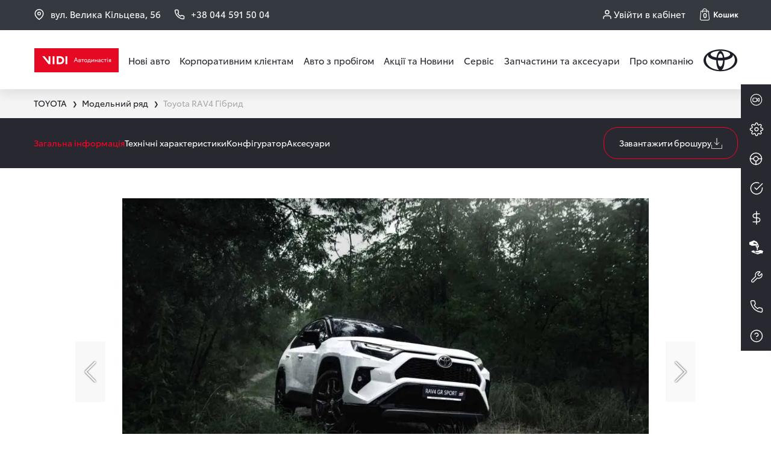

--- FILE ---
content_type: text/html; charset=UTF-8
request_url: https://toyota-ua.com/ua/avtomobili/rav4/
body_size: 158975
content:
<!DOCTYPE html>
<html lang="uk-ua">
<head>
    <link rel="alternate" type="application/rss+xml" title="Тойота Центр Київ ВІДІ Автострада" href="https://toyota-ua.com/rss/"/>
    <meta http-equiv="Content-Type" content="text/html; charset=UTF-8">
    <meta name=viewport content="width=device-width,initial-scale=1,shrink-to-fit=no,user-scalable=0">
    <link rel="icon" href="/bundles/dcsite/img/toyota/favicon/favicon.ico?v1.4.831" type="image/x-icon">
    <link rel="apple-touch-icon" sizes="76x76" href="/bundles/dcsite/img/toyota/favicon/apple-touch-icon.png?v1.4.831">
    <link rel="icon" type="image/png" sizes="32x32" href="/bundles/dcsite/img/toyota/favicon/favicon-32x32.png?v1.4.831">
    <link rel="icon" type="image/png" sizes="16x16" href="/bundles/dcsite/img/toyota/favicon/favicon-16x16.png?v1.4.831">
    <link rel="manifest" href="/bundles/dcsite/img/toyota/favicon/site.webmanifest?v1.4.831">
    <link rel="mask-icon" href="/bundles/dcsite/img/toyota/favicon/safari-pinned-tab.svg?v1.4.831" color="#da2728">
    <meta name="msapplication-TileColor" content="#da2728">
    <meta name="theme-color" content="#da2728">

    <link rel="preconnect" href="https://accounts.google.com" crossorigin>
    <link rel="preconnect" href="https://connect.facebook.net" crossorigin>
    <link rel="preconnect" href="https://maps.googleapis.com" crossorigin>
    <link rel="preconnect" href="https://maps.gstatic.com" crossorigin>
    <link rel="preconnect" href="https://stats.g.doubleclick.net" crossorigin>
    <link rel="preconnect" href="https://www.facebook.com" crossorigin>
    <link rel="preconnect" href="https://www.google-analytics.com" crossorigin>
    <link rel="preconnect" href="https://www.google.com.ua" crossorigin>
    <link rel="preconnect" href="https://www.google.com" crossorigin>
    <link rel="preconnect" href="https://www.googletagmanager.com" crossorigin>

    <link rel="preload" as="font" type="font/woff2" crossorigin="anonymous"
          href="/dist/prod/dcsite/toyota/fonts/ToyotaType-Regular.woff2">
    <link rel="preload" as="font" type="font/woff2" crossorigin="anonymous"
          href="/dist/prod/dcsite/toyota/fonts/ToyotaType-Book.woff2">
    <link rel="preload" as="font" type="font/woff2" crossorigin="anonymous"
          href="/dist/prod/dcsite/toyota/fonts/ToyotaType-Semibold.woff2">

    <link rel="stylesheet" type="text/css" href="/dist/prod/dcsite/toyota/css/toyota.css?v1.4.831">

    <meta name="dmca-site-verification" content="MlgvM0V5b2lmbitDN1N5bHNqUmwrZz090">
    <meta name="facebook-domain-verification" content="oiuuib78vzte2vdu28uxq9f5zycn0g">
    <meta name="google-site-verification" content="gboUNadhhEyBztnrR7iBIU5BZf_sUV0rIuRsXq2bcH8">
    <meta name="google-site-verification" content="XF69SDZL3figV8805mrNn-kE45qtxSP7CCEKliOYE1A">

                    <link rel="canonical"
              href="https://toyota-ua.com/ua/avtomobili/rav4/"/>
                            <link rel="alternate" hreflang="uk-ua"
                  href="https://toyota-ua.com/ua/avtomobili/rav4/"/>
                    <link rel="alternate" hreflang="ru-ua"
                  href="https://toyota-ua.com/ru/avtomobili/rav4/"/>
                <link rel="alternate" hreflang="x-default"
              href="https://toyota-ua.com/ua/avtomobili/rav4/"/>
        
        <title>Купити Тойота Рав 4 гібрид (TOYOTA RAV4 Hybrid) 2026 у офіційного дилера Тойота Центр Київ ВІДІ Автострада</title>
    <meta name="description" content="Нова TOYOTA RAV4  ❰❰❰ Тойота РАВ 4 гібрид ❱❱❱ ✅ Ціни на RAV4 гібрид ✅ Комплектації (Active, Active +, Lounge, Style, ADVENTURE, GR SPORT, Premium) ✅ Тест-дра ВІДІ Автострада">
                <link rel="stylesheet" type="text/css" href="/dist/prod/dcsite/toyota/css/toyotaMain.css?v1.4.831">
    <link rel="stylesheet" type="text/css" href="/dist/prod/dcsite/toyota/css/toyotaAvtomobiliCarCard.css?v1.4.831">

            <meta property="og:type" content="website"/>
<meta property="og:locale" content="uk-ua" />
<meta property="og:locale:alternate" content="ru-ua" />
<meta property="og:url" content="https://toyota-ua.com/ua/avtomobili/rav4/"/>
    <meta property="og:site_name" content="Тойота Центр Київ ВІДІ Автострада" />
    
        <meta property="og:image" content="https://toyota-ua.com/uploads/media/dc_car_gallery/0004/70/67fcbab0a067dd9bfb196680d8f68129610d374b.jpeg">

        <meta property="og:title" content="Купити Тойота Рав 4 гібрид (TOYOTA RAV4 Hybrid) 2026 у офіційного дилера Тойота Центр Київ ВІДІ Автострада">
    <meta property="og:description" content="Нова TOYOTA RAV4  ❰❰❰ Тойота РАВ 4 гібрид ❱❱❱ ✅ Ціни на RAV4 гібрид ✅ Комплектації (Active, Active +, Lounge, Style, ADVENTURE, GR SPORT, Premium) ✅ Тест-дра ВІДІ Автострада">

                    <!-- Facebook Pixel Code -->
    <script>
        !function(f,b,e,v,n,t,s)
        {if(f.fbq)return;n=f.fbq=function(){n.callMethod?
            n.callMethod.apply(n,arguments):n.queue.push(arguments)};
            if(!f._fbq)f._fbq=n;n.push=n;n.loaded=!0;n.version='2.0';
            n.queue=[];t=b.createElement(e);t.async=!0;
            t.src=v;s=b.getElementsByTagName(e)[0];
            s.parentNode.insertBefore(t,s)}(window, document,'script',
            'https://connect.facebook.net/en_US/fbevents.js');
        fbq('init', '647820150623010');
        fbq('track', 'PageView');
            </script>
    <noscript><img height="1" width="1" style="display:none"
                   src="https://www.facebook.com/tr?id=647820150623010&ev=PageView&noscript=1"
        /></noscript>
    <!-- End Facebook Pixel Code -->
    
            <!-- Google Tag Manager -->
<script>
    (function(w,d,s,l,i){w[l]=w[l]||[];w[l].push({'gtm.start':
            new Date().getTime(),event:'gtm.js'});var f=d.getElementsByTagName(s)[0],
        j=d.createElement(s),dl=l!='dataLayer'?'&l='+l:'';j.async=true;j.src=
        'https://static.toyota-ua.com/s';f.parentNode.insertBefore(j,f);
    })(window,document,'script','dataLayer','GTM-N4CWV9G');
</script>
<!-- End Google Tag Manager -->
    </head>

<body>
    <!-- Google Tag Manager (noscript) -->
    <noscript><iframe src="https://www.googletagmanager.com/ns.html?id=GTM-N4CWV9G"
                      height="0" width="0" style="display:none;visibility:hidden"></iframe></noscript>
    <!-- End Google Tag Manager (noscript) -->

<div class="wrapper">
    <div class="container-fluid h-100">
        <div class="row h-100 flex-column flex-nowrap scroll__model__line">
            <div class="header_top bg-dark" style="min-height: 41px">
    <div class="container">
        <div class="row">
            <div class="col-md-12 header_top-wrap">
                <div class="header_top-left">
                    <a class="header_top-contacts only-mobile" href="https://goo.gl/maps/AQEvPtYyAAGky8pf6" target="_blank">
                          Тойота Центр Київ ВІДІ Автострада
                    </a>
                    <a class="header_top-contacts mobile-none" href="https://goo.gl/maps/AQEvPtYyAAGky8pf6" target="_blank">
                        <svg width="18" height="18" viewBox="0 0 18 18" fill="none" xmlns="http://www.w3.org/2000/svg">
                            <path d="M15.75 7.5C15.75 12.75 9 17.25 9 17.25C9 17.25 2.25 12.75 2.25 7.5C2.25 5.70979 2.96116 3.9929 4.22703 2.72703C5.4929 1.46116 7.20979 0.75 9 0.75C10.7902 0.75 12.5071 1.46116 13.773 2.72703C15.0388 3.9929 15.75 5.70979 15.75 7.5Z"
                                  stroke="white" stroke-width="1.5" stroke-linecap="round" stroke-linejoin="round"/>
                            <path d="M9 9.75C10.2426 9.75 11.25 8.74264 11.25 7.5C11.25 6.25736 10.2426 5.25 9 5.25C7.75736 5.25 6.75 6.25736 6.75 7.5C6.75 8.74264 7.75736 9.75 9 9.75Z"
                                  stroke="white" stroke-width="1.5" stroke-linecap="round" stroke-linejoin="round"/>
                        </svg>
                        вул. Велика Кільцева, 56
                    </a>
                    <a href="tel:+38 044 591 50 04" class="header_top-contacts header_top-contacts-phone phone-none">
                        <svg width="18" height="18" viewBox="0 0 18 18" fill="none" xmlns="http://www.w3.org/2000/svg">
                            <path d="M16.5001 12.6901V14.9401C16.5009 15.1489 16.4581 15.3557 16.3745 15.5471C16.2908 15.7385 16.168 15.9103 16.0141 16.0515C15.8602 16.1927 15.6785 16.3002 15.4806 16.3671C15.2828 16.434 15.0731 16.4589 14.8651 16.4401C12.5572 16.1893 10.3403 15.4007 8.39257 14.1376C6.58044 12.9861 5.04407 11.4497 3.89257 9.63757C2.62506 7.68098 1.83625 5.45332 1.59007 3.13507C1.57133 2.92767 1.59598 2.71864 1.66245 2.52129C1.72892 2.32394 1.83575 2.14259 1.97615 1.98879C2.11654 1.83499 2.28743 1.7121 2.47791 1.62796C2.6684 1.54382 2.87433 1.50027 3.08257 1.50007H5.33257C5.69655 1.49649 6.04942 1.62538 6.32539 1.86272C6.60137 2.10006 6.78163 2.42966 6.83257 2.79007C6.92754 3.51012 7.10366 4.21712 7.35757 4.89757C7.45848 5.16602 7.48032 5.45776 7.4205 5.73823C7.36068 6.01871 7.22172 6.27616 7.02007 6.48007L6.06757 7.43257C7.13524 9.31023 8.68991 10.8649 10.5676 11.9326L11.5201 10.9801C11.724 10.7784 11.9814 10.6395 12.2619 10.5796C12.5424 10.5198 12.8341 10.5417 13.1026 10.6426C13.783 10.8965 14.49 11.0726 15.2101 11.1676C15.5744 11.219 15.9071 11.4025 16.145 11.6832C16.3828 11.9639 16.5092 12.3223 16.5001 12.6901Z"
                                  stroke="white" stroke-width="1.5" stroke-linecap="round" stroke-linejoin="round"/>
                        </svg>
                        <span>+38 044 591 50 04</span>
                    </a>
                </div>
                <div class="header_top-right">
                                        <a href="tel:+38 044 591 50 04" class="header_top-contacts header_top-contacts-phone">
                        <svg width="18" height="18" viewBox="0 0 18 18" fill="none" xmlns="http://www.w3.org/2000/svg">
                            <path d="M16.5001 12.6901V14.9401C16.5009 15.1489 16.4581 15.3557 16.3745 15.5471C16.2908 15.7385 16.168 15.9103 16.0141 16.0515C15.8602 16.1927 15.6785 16.3002 15.4806 16.3671C15.2828 16.434 15.0731 16.4589 14.8651 16.4401C12.5572 16.1893 10.3403 15.4007 8.39257 14.1376C6.58044 12.9861 5.04407 11.4497 3.89257 9.63757C2.62506 7.68098 1.83625 5.45332 1.59007 3.13507C1.57133 2.92767 1.59598 2.71864 1.66245 2.52129C1.72892 2.32394 1.83575 2.14259 1.97615 1.98879C2.11654 1.83499 2.28743 1.7121 2.47791 1.62796C2.6684 1.54382 2.87433 1.50027 3.08257 1.50007H5.33257C5.69655 1.49649 6.04942 1.62538 6.32539 1.86272C6.60137 2.10006 6.78163 2.42966 6.83257 2.79007C6.92754 3.51012 7.10366 4.21712 7.35757 4.89757C7.45848 5.16602 7.48032 5.45776 7.4205 5.73823C7.36068 6.01871 7.22172 6.27616 7.02007 6.48007L6.06757 7.43257C7.13524 9.31023 8.68991 10.8649 10.5676 11.9326L11.5201 10.9801C11.724 10.7784 11.9814 10.6395 12.2619 10.5796C12.5424 10.5198 12.8341 10.5417 13.1026 10.6426C13.783 10.8965 14.49 11.0726 15.2101 11.1676C15.5744 11.219 15.9071 11.4025 16.145 11.6832C16.3828 11.9639 16.5092 12.3223 16.5001 12.6901Z"
                                  stroke="white" stroke-width="1.5" stroke-linecap="round" stroke-linejoin="round"/>
                        </svg>
                        <span>+38 044 591 50 04</span>
                    </a>
                                                                <a href="//loyalty.vidi.ua/login?referer=https://toyota-ua.com/ua/avtomobili/rav4/" rel="nofollow"
                           class="enter_btn mobile-none-reg icon"><span>Увійти в кабінет</span></a>
                    
                    <div class="header__basket d-lg-flex ml-4" id="basketMenu">
    <a class="basket__btn d-flex align-items-center" href="/ua/basket" role="button">
        <span class="quantity">
            <span>0</span>
        </span>
        <span class="header__basket-title">Кошик</span>
    </a>
</div>

                </div>
            </div>
        </div>
    </div>
</div>

<header class="header sticky-top">

    <div class="header_menu" style="min-height: 60px">
        <div class="container">
            <div class="row">

                <nav class="col-md-12 w-100 navbar navbar-expand-lg pb-0 pt-0">

                    <a href="tel:+38 044 591 50 04"
                       class="header_top-contacts header_top-contacts-phone header_top-contacts-phone-menu dis-block mr-0">
                        <svg width="18" height="18" viewBox="0 0 18 18" fill="none" xmlns="http://www.w3.org/2000/svg">
                            <path d="M16.5001 12.6901V14.9401C16.5009 15.1489 16.4581 15.3557 16.3745 15.5471C16.2908 15.7385 16.168 15.9103 16.0141 16.0515C15.8602 16.1927 15.6785 16.3002 15.4806 16.3671C15.2828 16.434 15.0731 16.4589 14.8651 16.4401C12.5572 16.1893 10.3403 15.4007 8.39257 14.1376C6.58044 12.9861 5.04407 11.4497 3.89257 9.63757C2.62506 7.68098 1.83625 5.45332 1.59007 3.13507C1.57133 2.92767 1.59598 2.71864 1.66245 2.52129C1.72892 2.32394 1.83575 2.14259 1.97615 1.98879C2.11654 1.83499 2.28743 1.7121 2.47791 1.62796C2.6684 1.54382 2.87433 1.50027 3.08257 1.50007H5.33257C5.69655 1.49649 6.04942 1.62538 6.32539 1.86272C6.60137 2.10006 6.78163 2.42966 6.83257 2.79007C6.92754 3.51012 7.10366 4.21712 7.35757 4.89757C7.45848 5.16602 7.48032 5.45776 7.4205 5.73823C7.36068 6.01871 7.22172 6.27616 7.02007 6.48007L6.06757 7.43257C7.13524 9.31023 8.68991 10.8649 10.5676 11.9326L11.5201 10.9801C11.724 10.7784 11.9814 10.6395 12.2619 10.5796C12.5424 10.5198 12.8341 10.5417 13.1026 10.6426C13.783 10.8965 14.49 11.0726 15.2101 11.1676C15.5744 11.219 15.9071 11.4025 16.145 11.6832C16.3828 11.9639 16.5092 12.3223 16.5001 12.6901Z"
                                  stroke="#282830" stroke-width="1.5" stroke-linecap="round" stroke-linejoin="round"/>
                        </svg>
                        <span>+38 044 591 50 04</span>
                    </a>

                    <a class="navbar-brand logo-vidi" href="/ua/">
                        <img loading="eager"
                             alt="VIDI"
                             src="/bundles/dcsite/img/logo-vidi-small.png?v1.4.831"
                             style="visibility: visible;"
                             width="140" height="40" />
                    </a>
                    <div class="navbar-collapse header__menu collapse" id="mainMenu">
                        <ul class="navbar-nav" itemscope="" itemtype="">
                            <div class="authorization__wrapper">
                                                                    <a href="//loyalty.vidi.ua/login?referer=https://toyota-ua.com/ua/avtomobili/rav4/" rel="nofollow"
                                       class="enter_btn-black show-mobile icon authorization-header nav-item dropdown-toggle pl-0"><span>Увійти в кабінет</span></a>
                                                                                            </div>
                            <div class="dropdown-divider"></div>
                            <li class="nav-item dropdown">
                                <button class="nav-link dropdown-toggle pl-0" id="dropCars" data-toggle="dropdown"
                                        aria-haspopup="true"
                                        aria-expanded="false">Нові авто</button>
                                <div class="dropdown-menu dropdown-menu-open dropCars-menu" aria-labelledby="dropCars">
                                    <a class="dropdown-item" href="/ua/avtomobili/">
                                        <span>Модельний ряд</span>
                                    </a>
                                    <div class="dropdown-divider"></div>
                                    <a class="dropdown-item" href="/ua/in-stock/">
                                        <span>Авто в салоні</span>
                                    </a>
                                    <div class="dropdown-divider"></div>
                                    <a class="dropdown-item" href="/ua/toyota-hybrid">
                                        <span>Гібридні авто</span>
                                    </a>
                                    <div class="dropdown-divider"></div>
                                    <a class="dropdown-item" href="/ua/poslugi/kredit/">
                                        <span>Кредитний калькулятор</span>
                                    </a>
                                    <div class="dropdown-divider"></div>
                                    <a class="dropdown-item" href="/ua/poslugi/toyota-lehko/">
                                        <span>Тойота Легко</span>
                                    </a>
                                    <div class="dropdown-divider"></div>
                                    <a class="dropdown-item" href="/ua/poslugi/lizing/">
                                        <span>Лізинг</span>
                                    </a>
                                    <div class="dropdown-divider"></div>
                                    <a class="dropdown-item" href="/ua/poslugi/insurance/">
                                        <span>Страхування</span>
                                    </a>
                                </div>
                            </li>
                            <li class="dropdown-divider"></li>
                            <li class="nav-item dropdown">
                                <button class="nav-link dropdown-toggle custom-link-menu" id="dropCorp"
                                        data-toggle="dropdown" aria-haspopup="true"
                                        aria-expanded="false">Корпоративним клієнтам</button>
                                <div class="dropdown-menu dropdown-menu-open custom-dropdown-menu"
                                     aria-labelledby="dropCorp">
                                    <a class="dropdown-item" href="/ua/poslugi/korporativni-prodazhi/">
                                        <span>Корпоративні продажі</span>
                                    </a>
                                                                                                                                                                                    <div class="dropdown-divider"></div>
                                    <a class="dropdown-item" href="/ua/poslugi/financial-conditions/">
                                        <span>Спеціальні фінансові умови</span>
                                    </a>
                                    <div class="dropdown-divider"></div>
                                    <a class="dropdown-item" href="/ua/poslugi/buy-back-commercial/">
                                        <span>Викуп комерційного транспорту</span>
                                    </a>
                                </div>
                            </li>
                            <li class="dropdown-divider"></li>
                            <li class="nav-item dropdown">
                                <button class="nav-link dropdown-toggle" id="dropUsedCars" data-toggle="dropdown"
                                        aria-haspopup="true"
                                        aria-expanded="false">Авто з пробігом</button>
                                <div class="dropdown-menu dropdown-menu-open" aria-labelledby="dropUsedCars">
                                    <a class="dropdown-item" href="/ua/used-cars-toyota/">
                                        <span>Авто з пробігом</span>
                                    </a>
                                    <div class="dropdown-divider"></div>
                                    <a class="dropdown-item" href="/ua/poslugi/trade-in/">
                                        <span>Трейд-ін</span>
                                    </a>
                                    <div class="dropdown-divider"></div>
                                    <a class="dropdown-item" href="/ua/service/used-cars-podbor/">
                                        <span>Підбір авто з пробігом</span>
                                    </a>
                                </div>
                            </li>
                            <li class="dropdown-divider"></li>
                            <li class="nav-item dropdown">
                                <button class="nav-link dropdown-toggle" id="dropPosts" data-toggle="dropdown"
                                        aria-haspopup="true"
                                        aria-expanded="false">Акції та Новини</button>

                                <div class="dropdown-menu dropdown-menu-open" aria-labelledby="dropPosts">
                                    <a class="dropdown-item" href="/ua/actions/" rel="nofollow">
                                        <span>Акції</span>
                                    </a>
                                    <div class="dropdown-divider"></div>
                                    <a class="dropdown-item" href="/ua/pro-nas/novini/" rel="nofollow">
                                        <span>Новини</span>
                                    </a>
                                </div>
                            </li>
                            <li class="dropdown-divider"></li>
                            <li class="nav-item dropdown">
                                <button class="nav-link dropdown-toggle" id="dropService" data-toggle="dropdown"
                                        aria-haspopup="true"
                                        aria-expanded="false">Сервіс</button>
                                <div class="dropdown-menu dropdown-menu-open" aria-labelledby="dropService">
                                    <a class="dropdown-item" href="/ua/service/apply-for-service/">
                                        <span>Запис на сервіс</span>
                                    </a>
                                    <div class="dropdown-divider"></div>
                                    <a class="dropdown-item" href="/ua/service/regulations-to/">
                                        <span>Регламент ТО</span>
                                    </a>
                                    <div class="dropdown-divider"></div>
                                    <a class="dropdown-item" href="/ua/service/body-repair/">
                                        <span>Кузовний ремонт</span>
                                    </a>
                                    <div class="dropdown-divider"></div>
                                    <a class="dropdown-item" href="/ua/service/tuning/">
                                        <span>Тюнінг</span>
                                    </a>
                                    <div class="dropdown-divider"></div>
                                    <a class="dropdown-item" href="/ua/service/gas-equipment/">
                                        <span>Встановлення ГБО</span>
                                    </a>
                                    <div class="dropdown-divider"></div>
                                    <a class="dropdown-item" href="/ua/service/mobile-service/">
                                        <span>Мобільний сервіс</span>
                                    </a>
                                    <div class="dropdown-divider"></div>
                                    <a class="dropdown-item" href="/ua/service/tire-hotel/">
                                        <span>Готель для шин</span>
                                    </a>
                                    <div class="dropdown-divider"></div>
                                                                                                                                                                                    <a class="dropdown-item" target="_blank" rel="nofollow"
                                       href="https://www.toyota.ua/service-and-accessories/ssc">
                                        <span>Cервісні кампанії</span>
                                    </a>
                                    <div class="dropdown-divider"></div>
                                    <a class="dropdown-item" href="/ua/service/assistance/">
                                        <span>Toyota Assistance</span>
                                    </a>
                                    <div class="dropdown-divider"></div>
                                    <a class="dropdown-item" href="/ua/service/warranty/">
                                        <span>Гарантія</span>
                                    </a>
                                    <div class="dropdown-divider"></div>
                                    <a class="dropdown-item" href="/ua/service/extended-warranty/">
                                        <span>Подовжена гарантія</span>
                                    </a>
                                    <a class="dropdown-item" href="/ua/service/manuals/">
                                        <span>Керівництва</span>
                                    </a>
                                    <a class="dropdown-item" href="/ua/service/mobility-options/">
                                        <span>Мобільність</span>
                                    </a>
                                </div>
                            </li>

                            <li class="dropdown-divider"></li>
                            <li class="nav-item dropdown">
                                <button class="nav-link dropdown-toggle status_new status_new-item status_new-dropdown-toggle" id="dropAccessories" data-toggle="dropdown"
                                        aria-haspopup="true"
                                        aria-expanded="false">Запчастини та аксесуари</button>
                                <div class="dropdown-menu dropdown-menu-open" aria-labelledby="dropAccessories">
                                    <a class="dropdown-item" href="/ua/spares/">
                                        <span>Пошук запчастини</span>
                                    </a>
                                    <div class="dropdown-divider"></div>
                                    <a class="dropdown-item " href="//shop.toyota-ua.com/">
                                        <span class="status_new status_new-item">Аксесуари</span>
                                    </a>
                                                                        <div class="dropdown-divider"></div>
                                    <a class="dropdown-item" href="/ua/service/motor-oils/">
                                        <span>Моторні мастила</span>
                                    </a>
                                                                        <div class="dropdown-divider"></div>
                                    <a class="dropdown-item" href="/ua/service/transmission-oils/">
                                        <span>Трансмісійні мастила</span>
                                    </a>
                                    <div class="dropdown-divider"></div>
                                    <a class="dropdown-item" href="https://collection.toyota.ua/" rel="nofollow"
                                       target="_blank">
                                        <span>Сувеніри</span>
                                    </a>
                                    <div class="dropdown-divider"></div>
                                    <a class="dropdown-item" target="_blank" rel="nofollow"
                                       href="https://www.toyota.ua/service-and-accessories/dityachi-krisla.json">
                                        <span>Дитячі крісла</span>
                                    </a>
                                </div>
                            </li>
                            <li class="dropdown-divider"></li>
                            <li class="nav-item dropdown">
                                <button class="nav-link dropdown-toggle pr-0" id="dropAbout" data-toggle="dropdown"
                                        aria-haspopup="true"
                                        aria-expanded="false">Про компанію</button>
                                <div class="dropdown-menu dropdown-menu-open" aria-labelledby="dropAbout">
                                    <a class="dropdown-item" href="/ua/pro-nas/pro-dilerskij-tsentr/"
                                       rel="nofollow">
                                        <span>Про дилерський центр</span>
                                    </a>
                                    <div class="dropdown-divider"></div>
                                    <a class="dropdown-item" href="/ua/pro-nas/kontakti/">
                                        <span>Контакти</span>
                                    </a>
                                    <div class="dropdown-divider"></div>
                                    <a class="dropdown-item" href="/ua/pro-nas/quality-policy/" rel="nofollow">
                                        <span>Політика якості</span>
                                    </a>
                                    <div class="dropdown-divider"></div>
                                    <a class="dropdown-item" href="/ua/pro-nas/vakansiyi" rel="nofollow">
                                        <span>Вакансії</span>
                                    </a>
                                    <div class="dropdown-divider"></div>
                                    <a class="dropdown-item" href="/ua/pro-nas/personal/" rel="nofollow">
                                        <span>Персонал</span>
                                    </a>

                                    <div class="dropdown-divider"></div>
                                    <a class="dropdown-item" href="/ua/pro-nas/my-toyota/" rel="nofollow">
                                        <span>Моя Toyota</span>
                                    </a>
                                </div>
                            </li>
                        </ul>
                    </div>
                    <a class="navbar-brand logo-toyota" href="/ua/">
                        <img class="logo-desctop" width="56px" height="37px"
                             src="/bundles/dcsite/img/toyota/logo-toyota.png?v1.4.831"
                             alt="Тойота Центр Київ ВІДІ Автострада logo" style="visibility: visible;">
                    </a>
                    <button id="btnHeaderMenu" class="d-block d-lg-none order-3 navbar-toggler collapsed" type="button"
                            data-toggle="collapse" data-target="#mainMenu" aria-controls="mainMenu"
                            aria-expanded="false" aria-label="Toggle navigation">
                        <span class="navbar-toggler-icon"></span>
                    </button>
                </nav>

            </div>
        </div>
    </div>

    <div class="tabs lineup header__car-menu m-close" id="carMenu">
        <div class="container">
            <div class="row">
                <div class="col-md-12">
                    <div class="row">
                        <div class="col-md-2 pr-0">
                            <a href="/ua/avtomobili/"
                               class="header_car-link active">Модельний ряд</a>
                            <a href="/ua/in-stock/"
                               class="header_car-link">Авто в салоні</a>
                            <a href="/ua/toyota-hybrid"
                               class="header_car-link">Гібридні авто</a>
                            <a href="/ua/poslugi/kredit/"
                               class="header_car-link">Кредитний калькулятор</a>
                            <a href="/ua/poslugi/toyota-lehko/" class="header_car-link">Тойота
                                Легко</a>
                            <a href="/ua/poslugi/lizing/"
                               class="header_car-link">Лізинг</a>
                            <a href="/ua/poslugi/insurance/"
                               class="header_car-link">Страхування</a>
                        </div>
                        <div class="col-md-10">
                            <div class="row row-car-menu h-100" id="mainCarMenu">
                                                                                                            <div class="col">
                                            <a href="/ua/avtomobili/camry/" class="header_card-car">
                                                <div class="header_card-car-img">
                                                    <picture class="lazy" data-webp="/uploads/media/dc_site/0001/12/bcfb7484eb37e9df2a0a7ba2412540e9968a6410.webp" data-fallback="/uploads/media/dc_site/0001/12/bcfb7484eb37e9df2a0a7ba2412540e9968a6410.png" alt="CAMRY"></picture>
                                                    
                                                                                                    </div>
                                                <div style="font-size: 13px" class="header_card-car-title">
                                                                                                        CAMRY
                                                                                                    </div>
                                                                                            </a>
                                        </div>
                                                                            <div class="col">
                                            <a href="/ua/avtomobili/camry-hybrid/" class="header_card-car">
                                                <div class="header_card-car-img">
                                                    <picture class="lazy" data-webp="/uploads/media/dc_site/0001/13/85de78cef0803442845358b64dcbbee5f63e0a42.webp" data-fallback="/uploads/media/dc_site/0001/13/85de78cef0803442845358b64dcbbee5f63e0a42.png" alt="CAMRY Hybrid"></picture>
                                                    
                                                                                                    </div>
                                                <div style="font-size: 13px" class="header_card-car-title">
                                                                                                        CAMRY
                                                                                                            <span class="hubrid">
                                                        Гібрид
                                                    </span>
                                                                                                    </div>
                                                                                            </a>
                                        </div>
                                                                            <div class="col">
                                            <a href="/ua/avtomobili/corolla/" class="header_card-car">
                                                <div class="header_card-car-img">
                                                    <picture class="lazy" data-webp="/uploads/media/dc_site/0001/12/5e1628f4503375852457e470fca2751801768353.webp" data-fallback="/uploads/media/dc_site/0001/12/5e1628f4503375852457e470fca2751801768353.png" alt="COROLLA"></picture>
                                                    
                                                                                                    </div>
                                                <div style="font-size: 13px" class="header_card-car-title">
                                                                                                        COROLLA
                                                                                                    </div>
                                                                                            </a>
                                        </div>
                                                                            <div class="col">
                                            <a href="/ua/avtomobili/corolla-hybrid/" class="header_card-car">
                                                <div class="header_card-car-img">
                                                    <picture class="lazy" data-webp="/uploads/media/dc_site/0001/27/883741b3f24e3529f0980c23317668e86610cede.webp" data-fallback="/uploads/media/dc_site/0001/27/883741b3f24e3529f0980c23317668e86610cede.png" alt="COROLLA Hybrid"></picture>
                                                    
                                                                                                    </div>
                                                <div style="font-size: 13px" class="header_card-car-title">
                                                                                                        COROLLA
                                                                                                            <span class="hubrid">
                                                        Гібрид
                                                    </span>
                                                                                                    </div>
                                                                                            </a>
                                        </div>
                                                                                                                                                <div class="col">
                                            <a href="/ua/avtomobili/yaris-cross-hybrid/" class="header_card-car">
                                                <div class="header_card-car-img">
                                                    <picture class="lazy" data-webp="/uploads/media/dc_site/0002/60/1f4abded9eb913b38144ae233def26f6d5bcb2a7.webp" data-fallback="/uploads/media/dc_site/0002/60/1f4abded9eb913b38144ae233def26f6d5bcb2a7.png" alt="YARIS CROSS Hybrid"></picture>
                                                    
                                                                                                    </div>
                                                <div style="font-size: 13px" class="header_card-car-title">
                                                                                                        YARIS CROSS
                                                                                                            <span class="hubrid">
                                                        Гібрид
                                                    </span>
                                                                                                    </div>
                                                                                            </a>
                                        </div>
                                                                            <div class="col">
                                            <a href="/ua/avtomobili/rav4/" class="header_card-car">
                                                <div class="header_card-car-img">
                                                    <picture class="lazy" data-webp="/uploads/media/dc_site/0001/27/081bd137d5a2953c8e881093b950825fcd4659e1.webp" data-fallback="/uploads/media/dc_site/0001/27/081bd137d5a2953c8e881093b950825fcd4659e1.png" alt="RAV4 Hybrid"></picture>
                                                    
                                                                                                            <span class="car_status_is_new car_card_status_is_new-pos">
                                                            Акція
                                                        </span>
                                                                                                    </div>
                                                <div style="font-size: 13px" class="header_card-car-title">
                                                                                                        RAV4
                                                                                                            <span class="hubrid">
                                                        Гібрид
                                                    </span>
                                                                                                    </div>
                                                                                            </a>
                                        </div>
                                                                            <div class="col">
                                            <a href="/ua/avtomobili/toyota-c-hr-hybrid/" class="header_card-car">
                                                <div class="header_card-car-img">
                                                    <picture class="lazy" data-webp="/uploads/media/dc_site/0001/27/d113d7f9909cceae14c0991496cd3fe8290c2a74.webp" data-fallback="/uploads/media/dc_site/0001/27/d113d7f9909cceae14c0991496cd3fe8290c2a74.png" alt="C-HR Hybrid"></picture>
                                                    
                                                                                                            <span class="car_status_is_new car_card_status_is_new-pos">
                                                            Акція
                                                        </span>
                                                                                                    </div>
                                                <div style="font-size: 13px" class="header_card-car-title">
                                                                                                            TOYOTA
                                                                                                        C-HR
                                                                                                            <span class="hubrid">
                                                        Гібрид
                                                    </span>
                                                                                                    </div>
                                                                                            </a>
                                        </div>
                                                                            <div class="col">
                                            <a href="/ua/avtomobili/corolla-cross-hybrid/" class="header_card-car">
                                                <div class="header_card-car-img">
                                                    <picture class="lazy" data-webp="/uploads/media/dc_site/0003/61/f5ec98347f4649bffa2f2135fad381b4fb7d73c7.webp" data-fallback="/uploads/media/dc_site/0003/61/f5ec98347f4649bffa2f2135fad381b4fb7d73c7.png" alt="COROLLA CROSS Hybrid"></picture>
                                                    
                                                                                                            <span class="car_status_is_new car_card_status_is_new-pos">Новинка</span>
                                                                                                    </div>
                                                <div style="font-size: 13px" class="header_card-car-title">
                                                                                                        COROLLA CROSS
                                                                                                            <span class="hubrid">
                                                        Гібрид
                                                    </span>
                                                                                                    </div>
                                                                                            </a>
                                        </div>
                                                                            <div class="col">
                                            <a href="/ua/avtomobili/highlander-hybrid/" class="header_card-car">
                                                <div class="header_card-car-img">
                                                    <picture class="lazy" data-webp="/uploads/media/dc_site/0002/16/67b3fcd7809632c1ae96d15fae6c073ec4276c4b.webp" data-fallback="/uploads/media/dc_site/0002/16/67b3fcd7809632c1ae96d15fae6c073ec4276c4b.png" alt="HIGHLANDER Hybrid"></picture>
                                                    
                                                                                                    </div>
                                                <div style="font-size: 13px" class="header_card-car-title">
                                                                                                        HIGHLANDER
                                                                                                            <span class="hubrid">
                                                        Гібрид
                                                    </span>
                                                                                                    </div>
                                                                                            </a>
                                        </div>
                                                                                                                                                <div class="col">
                                            <a href="/ua/avtomobili/land-cruiser-prado/" class="header_card-car">
                                                <div class="header_card-car-img">
                                                    <picture class="lazy" data-webp="/uploads/media/dc_site/0001/12/4955c667854a02dc1e8e68d4467d0edbcc3ab28e.webp" data-fallback="/uploads/media/dc_site/0001/12/4955c667854a02dc1e8e68d4467d0edbcc3ab28e.png" alt="LAND CRUISER PRADO"></picture>
                                                    
                                                                                                            <span class="car_status_is_new car_card_status_is_new-pos">
                                                            Акція
                                                        </span>
                                                                                                    </div>
                                                <div style="font-size: 13px" class="header_card-car-title">
                                                                                                        LAND CRUISER PRADO
                                                                                                    </div>
                                                                                            </a>
                                        </div>
                                                                            <div class="col">
                                            <a href="/ua/avtomobili/land-cruiser-300/" class="header_card-car">
                                                <div class="header_card-car-img">
                                                    <picture class="lazy" data-webp="/uploads/media/dc_site/0002/54/6e1f7a4156d287d16db06245bb60d841b988877e.webp" data-fallback="/uploads/media/dc_site/0002/54/6e1f7a4156d287d16db06245bb60d841b988877e.png" alt="LAND CRUISER"></picture>
                                                    
                                                                                                            <span class="car_status_is_new car_card_status_is_new-pos">
                                                            Акція
                                                        </span>
                                                                                                    </div>
                                                <div style="font-size: 13px" class="header_card-car-title">
                                                                                                        LAND CRUISER
                                                                                                    </div>
                                                                                            </a>
                                        </div>
                                                                                                                                                <div class="col">
                                            <a href="/ua/avtomobili/hilux/" class="header_card-car">
                                                <div class="header_card-car-img">
                                                    <picture class="lazy" data-webp="/uploads/media/dc_site/0001/44/3f0867c2e20bdb8c081dfe2a99476d51590bb7d6.webp" data-fallback="/uploads/media/dc_site/0001/44/3f0867c2e20bdb8c081dfe2a99476d51590bb7d6.png" alt="HILUX"></picture>
                                                    
                                                                                                    </div>
                                                <div style="font-size: 13px" class="header_card-car-title">
                                                                                                        HILUX
                                                                                                    </div>
                                                                                            </a>
                                        </div>
                                                                                                                                                <div class="col">
                                            <a href="/ua/avtomobili/proace/" class="header_card-car">
                                                <div class="header_card-car-img">
                                                    <picture class="lazy" data-webp="/uploads/media/dc_site/0001/12/2bfbfa8c8de9bba1f6121e8fc279bc507dc833bb.webp" data-fallback="/uploads/media/dc_site/0001/12/2bfbfa8c8de9bba1f6121e8fc279bc507dc833bb.png" alt="PROACE"></picture>
                                                    
                                                                                                            <span class="car_status_is_new car_card_status_is_new-pos">Новинка</span>
                                                                                                    </div>
                                                <div style="font-size: 13px" class="header_card-car-title">
                                                                                                        PROACE
                                                                                                    </div>
                                                                                            </a>
                                        </div>
                                                                            <div class="col">
                                            <a href="/ua/avtomobili/proace-verso/" class="header_card-car">
                                                <div class="header_card-car-img">
                                                    <picture class="lazy" data-webp="/uploads/media/dc_site/0001/12/e0df76a407d0180e02ed040fa2b2ebe29f1e385a.webp" data-fallback="/uploads/media/dc_site/0001/12/e0df76a407d0180e02ed040fa2b2ebe29f1e385a.png" alt="PROACE VERSO"></picture>
                                                    
                                                                                                            <span class="car_status_is_new car_card_status_is_new-pos">Новинка</span>
                                                                                                    </div>
                                                <div style="font-size: 13px" class="header_card-car-title">
                                                                                                        PROACE VERSO
                                                                                                    </div>
                                                                                            </a>
                                        </div>
                                                                            <div class="col">
                                            <a href="/ua/avtomobili/proace-city-verso/" class="header_card-car">
                                                <div class="header_card-car-img">
                                                    <picture class="lazy" data-webp="/uploads/media/dc_site/0002/43/f6d1707296ef7d77b933bb3aab9a8d1c4d081945.webp" data-fallback="/uploads/media/dc_site/0002/43/f6d1707296ef7d77b933bb3aab9a8d1c4d081945.png" alt="PROACE CITY VERSO"></picture>
                                                    
                                                                                                    </div>
                                                <div style="font-size: 13px" class="header_card-car-title">
                                                                                                        PROACE CITY VERSO
                                                                                                    </div>
                                                                                            </a>
                                        </div>
                                                                            <div class="col">
                                            <a href="/ua/avtomobili/proace-city/" class="header_card-car">
                                                <div class="header_card-car-img">
                                                    <picture class="lazy" data-webp="/uploads/media/dc_site/0002/43/b2ee0906065b77fd2b118605b03f9c9f8ec438fc.webp" data-fallback="/uploads/media/dc_site/0002/43/b2ee0906065b77fd2b118605b03f9c9f8ec438fc.png" alt="PROACE CITY"></picture>
                                                    
                                                                                                    </div>
                                                <div style="font-size: 13px" class="header_card-car-title">
                                                                                                        PROACE CITY
                                                                                                    </div>
                                                                                            </a>
                                        </div>
                                                                                                </div>
                        </div>
                    </div>
                </div>
            </div>
        </div>
    </div>
</header>










            <main class="main">
                

    <div class="new__car-car">
        <div style="display: none" class="breadcrumbs__shadow">
            <section class="breadcrumbs__new">
                <div class="container">
                    <ol class="global_breadcrumbs__new" itemscope itemtype="https://schema.org/BreadcrumbList">
                        <li class="marker__none" itemprop="itemListElement" itemscope itemtype="https://schema.org/ListItem">
                            <a itemprop="item" href="/ua/">
                                <span class="breadcrumbs__link" itemprop="name">TOYOTA</span>
                            </a>
                            <meta itemprop="position" content="1"/>
                        </li>

                        <div class="arrow-bcs">
                            ❯</div>
                        <li class="marker__none" itemprop="itemListElement" itemscope itemtype="https://schema.org/ListItem">
                            <a itemprop="item" href="/ua/avtomobili/">
                                <span class="breadcrumbs__link" itemprop="name">RAV4 Гібрид</span>
                            </a>
                            <meta itemprop="position" content="2"/>
                        </li>
                    </ol>
                </div>
            </section>
        </div>

        <section class="breadcrumbs__new">
            <div class="container">
                <ol class="global_breadcrumbs__new">
                    <li class="marker__none">
                        <a href="/ua/">
                            <span class="breadcrumbs__link">TOYOTA</span>
                        </a>
                    </li>

                    <div class="arrow-bcs">
                        ❯</div>
                    <li class="marker__none">
                        <a href="/ua/avtomobili/">
                            <span class="breadcrumbs__link">Модельний ряд</span>
                        </a>
                    </li>

                    <div class="arrow-bcs">
                        ❯</div>
                    <li class="marker__none">
                        <span style="color: #ABABAB;" class="breadcrumbs__link">Toyota RAV4 Гібрид</span>
                    </li>
                </ol>
            </div>
        </section>


                <section class="section__card__car__nav__header">
            <div class="container">
                <div class="card__car__nav__header__wrapper">
                    <p class="card__car__nav__header-item active">Загальна інформація</p>
                    <a class="card__car__nav__header-item" href="/ua/avtomobili/rav4/configuration/">Технічні характеристики</a>
                                            <a class="card__car__nav__header-item" href="/ua/configurator/rav4/">Конфігуратор</a>
                                        <a class="card__car__nav__header-item" href="https://shop.toyota-ua.com/accessories-rav4/?year%5B0%5D=2024&amp;year%5B1%5D=2025">Аксесуари</a>
                                                                        <a class="card__car__nav-dwn-doc" href="/ua/car/file-download/643" target="_blank">Завантажити брошуру
                                <svg width="18" height="18" viewbox="0 0 18 18" fill="none" xmlns="http://www.w3.org/2000/svg">
                                    <path d="M18 11.3478V16.8261C18 17.1374 17.8763 17.436 17.6562 17.6562C17.436 17.8763 17.1374 18 16.8261 18H1.17391C0.862572 18 0.563982 17.8763 0.343831 17.6562C0.12368 17.436 0 17.1374 0 16.8261V11.3478C0 11.244 0.0412267 11.1445 0.11461 11.0711C0.187994 10.9977 0.287524 10.9565 0.391304 10.9565C0.495085 10.9565 0.594614 10.9977 0.667998 11.0711C0.741382 11.1445 0.782609 11.244 0.782609 11.3478V16.8261C0.782609 16.9299 0.823835 17.0294 0.897219 17.1028C0.970603 17.1762 1.07013 17.2174 1.17391 17.2174H16.8261C16.9299 17.2174 17.0294 17.1762 17.1028 17.1028C17.1762 17.0294 17.2174 16.9299 17.2174 16.8261V11.3478C17.2174 11.244 17.2586 11.1445 17.332 11.0711C17.4054 10.9977 17.5049 10.9565 17.6087 10.9565C17.7125 10.9565 17.812 10.9977 17.8854 11.0711C17.9588 11.1445 18 11.244 18 11.3478ZM8.72315 11.6247C8.75949 11.6611 8.80265 11.6899 8.85015 11.7096C8.89766 11.7293 8.94858 11.7394 9 11.7394C9.05142 11.7394 9.10234 11.7293 9.14985 11.7096C9.19735 11.6899 9.24051 11.6611 9.27685 11.6247L13.1899 7.71163C13.2262 7.67527 13.2551 7.63211 13.2748 7.58461C13.2944 7.53711 13.3046 7.4862 13.3046 7.43478C13.3046 7.38337 13.2944 7.33246 13.2748 7.28495C13.2551 7.23745 13.2262 7.19429 13.1899 7.15793C13.1535 7.12158 13.1104 7.09274 13.0629 7.07306C13.0154 7.05339 12.9645 7.04326 12.913 7.04326C12.8616 7.04326 12.8107 7.05339 12.7632 7.07306C12.7157 7.09274 12.6726 7.12158 12.6362 7.15793L9.3913 10.4028V0.391304C9.3913 0.287524 9.35008 0.187994 9.27669 0.11461C9.20331 0.0412267 9.10378 0 9 0C8.89622 0 8.79669 0.0412267 8.72331 0.11461C8.64992 0.187994 8.6087 0.287524 8.6087 0.391304V10.4028L5.3638 7.15793C5.29038 7.08451 5.19079 7.04326 5.08696 7.04326C4.98312 7.04326 4.88353 7.08451 4.81011 7.15793C4.73668 7.23136 4.69543 7.33094 4.69543 7.43478C4.69543 7.53862 4.73668 7.63821 4.81011 7.71163L8.72315 11.6247Z" fill="white"/>
                                </svg>
                            </a>
                                                            </div>
            </div>
        </section>

        

        
        <div class="popup-gallery">
        <section id="mainSlider" class="carousel slide slider2"
    data-interval="8000"
    data-ride="carousel">
    <div class="carousel-inner">
                <div class="carousel-item">
            <a class="d-block" href="/uploads/media/dc_car_gallery/0004/70/thumb_369489_dc_car_gallery_hd.webp">
                                                <picture class="lazy"
                    data-webp="/uploads/media/dc_car_gallery/0004/70/thumb_369489_dc_car_gallery_slider2_mob.webp" data-fallback="https://vidi.ua/uploads/media/dc_car_gallery/0004/70/thumb_369489_dc_car_gallery_slider2_mob.jpeg"
                    data-desktop-webp="/uploads/media/dc_car_gallery/0004/70/thumb_369489_dc_car_gallery_slider2.webp" data-desktop-fallback="https://vidi.ua/uploads/media/dc_car_gallery/0004/70/thumb_369489_dc_car_gallery_slider2.jpeg"
                    alt="Toyota RAV4 гібрид"></picture>
                            </a>

                    </div>
                <div class="carousel-item active">
            <a class="d-block" href="/uploads/media/dc_car_gallery/0004/70/thumb_369500_dc_car_gallery_hd.webp">
                                                <picture alt="Toyota RAV4 гібрид">
                                        <source srcset="/uploads/media/dc_car_gallery/0004/70/thumb_369500_dc_car_gallery_slider2_mob.webp" type="image/webp" media="(max-width: 767px)">
                                                            <source srcset="https://vidi.ua/uploads/media/dc_car_gallery/0004/70/thumb_369500_dc_car_gallery_slider2_mob.jpeg" media="(max-width: 767px)">
                                                            <source srcset="/uploads/media/dc_car_gallery/0004/70/thumb_369500_dc_car_gallery_slider2.webp" type="image/webp" media="(min-width: 768px)">
                                        <source srcset="https://vidi.ua/uploads/media/dc_car_gallery/0004/70/thumb_369500_dc_car_gallery_slider2.jpeg" media="(min-width: 768px)">
                    <img src="https://vidi.ua/uploads/media/dc_car_gallery/0004/70/thumb_369500_dc_car_gallery_slider2.jpeg" alt="Toyota RAV4 гібрид" fetchpriority="high" style="max-width: 100%;">
                </picture>
                            </a>

                    </div>
                <div class="carousel-item">
            <a class="d-block" href="/uploads/media/dc_car_gallery/0004/70/thumb_369495_dc_car_gallery_hd.webp">
                                                <picture class="lazy"
                    data-webp="/uploads/media/dc_car_gallery/0004/70/thumb_369495_dc_car_gallery_slider2_mob.webp" data-fallback="https://vidi.ua/uploads/media/dc_car_gallery/0004/70/thumb_369495_dc_car_gallery_slider2_mob.jpeg"
                    data-desktop-webp="/uploads/media/dc_car_gallery/0004/70/thumb_369495_dc_car_gallery_slider2.webp" data-desktop-fallback="https://vidi.ua/uploads/media/dc_car_gallery/0004/70/thumb_369495_dc_car_gallery_slider2.jpeg"
                    alt="Toyota RAV4 гібрид"></picture>
                            </a>

                    </div>
                <div class="carousel-item">
            <a class="d-block" href="/uploads/media/dc_car_gallery/0004/70/thumb_369492_dc_car_gallery_hd.webp">
                                                <picture class="lazy"
                    data-webp="/uploads/media/dc_car_gallery/0004/70/thumb_369492_dc_car_gallery_slider2_mob.webp" data-fallback="https://vidi.ua/uploads/media/dc_car_gallery/0004/70/thumb_369492_dc_car_gallery_slider2_mob.jpeg"
                    data-desktop-webp="/uploads/media/dc_car_gallery/0004/70/thumb_369492_dc_car_gallery_slider2.webp" data-desktop-fallback="https://vidi.ua/uploads/media/dc_car_gallery/0004/70/thumb_369492_dc_car_gallery_slider2.jpeg"
                    alt="Toyota RAV4 гібрид"></picture>
                            </a>

                    </div>
                <div class="carousel-item">
            <a class="d-block" href="/uploads/media/dc_car_gallery/0004/70/thumb_369499_dc_car_gallery_hd.webp">
                                                <picture class="lazy"
                    data-webp="/uploads/media/dc_car_gallery/0004/70/thumb_369499_dc_car_gallery_slider2_mob.webp" data-fallback="https://vidi.ua/uploads/media/dc_car_gallery/0004/70/thumb_369499_dc_car_gallery_slider2_mob.jpeg"
                    data-desktop-webp="/uploads/media/dc_car_gallery/0004/70/thumb_369499_dc_car_gallery_slider2.webp" data-desktop-fallback="https://vidi.ua/uploads/media/dc_car_gallery/0004/70/thumb_369499_dc_car_gallery_slider2.jpeg"
                    alt="Toyota RAV4 гібрид"></picture>
                            </a>

                    </div>
                <div class="carousel-item">
            <a class="d-block" href="/uploads/media/dc_car_gallery/0004/70/thumb_369501_dc_car_gallery_hd.webp">
                                                <picture class="lazy"
                    data-webp="/uploads/media/dc_car_gallery/0004/70/thumb_369501_dc_car_gallery_slider2_mob.webp" data-fallback="https://vidi.ua/uploads/media/dc_car_gallery/0004/70/thumb_369501_dc_car_gallery_slider2_mob.jpeg"
                    data-desktop-webp="/uploads/media/dc_car_gallery/0004/70/thumb_369501_dc_car_gallery_slider2.webp" data-desktop-fallback="https://vidi.ua/uploads/media/dc_car_gallery/0004/70/thumb_369501_dc_car_gallery_slider2.jpeg"
                    alt="Toyota RAV4 гібрид"></picture>
                            </a>

                    </div>
                <div class="carousel-item">
            <a class="d-block" href="/uploads/media/dc_car_gallery/0004/70/thumb_369502_dc_car_gallery_hd.webp">
                                                <picture class="lazy"
                    data-webp="/uploads/media/dc_car_gallery/0004/70/thumb_369502_dc_car_gallery_slider2_mob.webp" data-fallback="https://vidi.ua/uploads/media/dc_car_gallery/0004/70/thumb_369502_dc_car_gallery_slider2_mob.jpeg"
                    data-desktop-webp="/uploads/media/dc_car_gallery/0004/70/thumb_369502_dc_car_gallery_slider2.webp" data-desktop-fallback="https://vidi.ua/uploads/media/dc_car_gallery/0004/70/thumb_369502_dc_car_gallery_slider2.jpeg"
                    alt="Toyota RAV4 гібрид"></picture>
                            </a>

                    </div>
                <div class="carousel-item">
            <a class="d-block" href="/uploads/media/dc_car_gallery/0004/70/thumb_369498_dc_car_gallery_hd.webp">
                                                <picture class="lazy"
                    data-webp="/uploads/media/dc_car_gallery/0004/70/thumb_369498_dc_car_gallery_slider2_mob.webp" data-fallback="https://vidi.ua/uploads/media/dc_car_gallery/0004/70/thumb_369498_dc_car_gallery_slider2_mob.jpeg"
                    data-desktop-webp="/uploads/media/dc_car_gallery/0004/70/thumb_369498_dc_car_gallery_slider2.webp" data-desktop-fallback="https://vidi.ua/uploads/media/dc_car_gallery/0004/70/thumb_369498_dc_car_gallery_slider2.jpeg"
                    alt="Toyota RAV4 гібрид"></picture>
                            </a>

                    </div>
                <div class="carousel-item">
            <a class="d-block" href="/uploads/media/dc_car_gallery/0004/70/thumb_369503_dc_car_gallery_hd.webp">
                                                <picture class="lazy"
                    data-webp="/uploads/media/dc_car_gallery/0004/70/thumb_369503_dc_car_gallery_slider2_mob.webp" data-fallback="https://vidi.ua/uploads/media/dc_car_gallery/0004/70/thumb_369503_dc_car_gallery_slider2_mob.jpeg"
                    data-desktop-webp="/uploads/media/dc_car_gallery/0004/70/thumb_369503_dc_car_gallery_slider2.webp" data-desktop-fallback="https://vidi.ua/uploads/media/dc_car_gallery/0004/70/thumb_369503_dc_car_gallery_slider2.jpeg"
                    alt="Toyota RAV4 гібрид"></picture>
                            </a>

                    </div>
                <div class="carousel-item">
            <a class="d-block" href="/uploads/media/dc_car_gallery/0004/70/thumb_369508_dc_car_gallery_hd.webp">
                                                <picture class="lazy"
                    data-webp="/uploads/media/dc_car_gallery/0004/70/thumb_369508_dc_car_gallery_slider2_mob.webp" data-fallback="https://vidi.ua/uploads/media/dc_car_gallery/0004/70/thumb_369508_dc_car_gallery_slider2_mob.jpeg"
                    data-desktop-webp="/uploads/media/dc_car_gallery/0004/70/thumb_369508_dc_car_gallery_slider2.webp" data-desktop-fallback="https://vidi.ua/uploads/media/dc_car_gallery/0004/70/thumb_369508_dc_car_gallery_slider2.jpeg"
                    alt="Toyota RAV4 гібрид"></picture>
                            </a>

                    </div>
                <div class="carousel-item">
            <a class="d-block" href="/uploads/media/dc_car_gallery/0004/70/thumb_369507_dc_car_gallery_hd.webp">
                                                <picture class="lazy"
                    data-webp="/uploads/media/dc_car_gallery/0004/70/thumb_369507_dc_car_gallery_slider2_mob.webp" data-fallback="https://vidi.ua/uploads/media/dc_car_gallery/0004/70/thumb_369507_dc_car_gallery_slider2_mob.jpeg"
                    data-desktop-webp="/uploads/media/dc_car_gallery/0004/70/thumb_369507_dc_car_gallery_slider2.webp" data-desktop-fallback="https://vidi.ua/uploads/media/dc_car_gallery/0004/70/thumb_369507_dc_car_gallery_slider2.jpeg"
                    alt="Toyota RAV4 гібрид"></picture>
                            </a>

                    </div>
                <div class="carousel-item">
            <a class="d-block" href="/uploads/media/dc_car_gallery/0004/70/thumb_369505_dc_car_gallery_hd.webp">
                                                <picture class="lazy"
                    data-webp="/uploads/media/dc_car_gallery/0004/70/thumb_369505_dc_car_gallery_slider2_mob.webp" data-fallback="https://vidi.ua/uploads/media/dc_car_gallery/0004/70/thumb_369505_dc_car_gallery_slider2_mob.jpeg"
                    data-desktop-webp="/uploads/media/dc_car_gallery/0004/70/thumb_369505_dc_car_gallery_slider2.webp" data-desktop-fallback="https://vidi.ua/uploads/media/dc_car_gallery/0004/70/thumb_369505_dc_car_gallery_slider2.jpeg"
                    alt="Toyota RAV4 гібрид"></picture>
                            </a>

                    </div>
                <div class="carousel-item">
            <a class="d-block" href="/uploads/media/dc_car_gallery/0004/70/thumb_369504_dc_car_gallery_hd.webp">
                                                <picture class="lazy"
                    data-webp="/uploads/media/dc_car_gallery/0004/70/thumb_369504_dc_car_gallery_slider2_mob.webp" data-fallback="https://vidi.ua/uploads/media/dc_car_gallery/0004/70/thumb_369504_dc_car_gallery_slider2_mob.jpeg"
                    data-desktop-webp="/uploads/media/dc_car_gallery/0004/70/thumb_369504_dc_car_gallery_slider2.webp" data-desktop-fallback="https://vidi.ua/uploads/media/dc_car_gallery/0004/70/thumb_369504_dc_car_gallery_slider2.jpeg"
                    alt="Toyota RAV4 гібрид"></picture>
                            </a>

                    </div>
                <div class="carousel-item">
            <a class="d-block" href="/uploads/media/dc_car_gallery/0004/70/thumb_369506_dc_car_gallery_hd.webp">
                                                <picture class="lazy"
                    data-webp="/uploads/media/dc_car_gallery/0004/70/thumb_369506_dc_car_gallery_slider2_mob.webp" data-fallback="https://vidi.ua/uploads/media/dc_car_gallery/0004/70/thumb_369506_dc_car_gallery_slider2_mob.jpeg"
                    data-desktop-webp="/uploads/media/dc_car_gallery/0004/70/thumb_369506_dc_car_gallery_slider2.webp" data-desktop-fallback="https://vidi.ua/uploads/media/dc_car_gallery/0004/70/thumb_369506_dc_car_gallery_slider2.jpeg"
                    alt="Toyota RAV4 гібрид"></picture>
                            </a>

                    </div>
                <div class="carousel-item">
            <a class="d-block" href="/uploads/media/dc_car_gallery/0004/70/thumb_369509_dc_car_gallery_hd.webp">
                                                <picture class="lazy"
                    data-webp="/uploads/media/dc_car_gallery/0004/70/thumb_369509_dc_car_gallery_slider2_mob.webp" data-fallback="https://vidi.ua/uploads/media/dc_car_gallery/0004/70/thumb_369509_dc_car_gallery_slider2_mob.jpeg"
                    data-desktop-webp="/uploads/media/dc_car_gallery/0004/70/thumb_369509_dc_car_gallery_slider2.webp" data-desktop-fallback="https://vidi.ua/uploads/media/dc_car_gallery/0004/70/thumb_369509_dc_car_gallery_slider2.jpeg"
                    alt="Toyota RAV4 гібрид"></picture>
                            </a>

                    </div>
            </div>
        <button class="carousel-control-prev" href="#mainSlider" role="button" data-slide="prev">
        <span class="carousel-control-prev-icon" aria-hidden="true"></span>
        <span class="sr-only">Попередній слайд</span>
    </button>
    <button class="carousel-control-next" href="#mainSlider" role="button" data-slide="next">
        <span class="carousel-control-next-icon" aria-hidden="true"></span>
        <span class="sr-only">Наступний слайд</span>
    </button>
    </section>
        </div>

                <section class="section__card__car__complete">
            <div class="container">
                <div class="card__car__complete__wrapper">
                    <div class="card__car__complete__box">
                        <p class="card__car__complete__price">
                            Toyota RAV4
                                                            Гібрид
                            
                                                            <span>від 1 521 203 грн</span>
                            
                                                            <span class="car-price-old">
                                    1 568 250 грн
                                </span>
                                                    </p>
                                                    <div class="card__car__complete__credit__box">
                                <p class="card__car__complete__credit">від
                                    <span >21 762</span>
                                    грн./міс. за програмою Тойота Легко</p>
                                <a href="/ua/poslugi/kredit/" class="card__car__complete__credit-btn">КУПИТИ В КРЕДИТ</a>
                            </div>
                                            </div>
                                            <div class="card__car__complete__btn__wrapper">
                                                            <a class="card__car-btn card__car__complete__btn-white" href="/ua/testdrive-form/">Записатися на тест-драйв</a>
                                                        <button class="card__car-btn card__car__complete__btn-red" data-toggle="modal" data-bs-toggle="modal" data-target="#order-car" data-bs-target="#order-car">Замовити</button>
                        </div>
                                    </div>

                <div class="card__car__complete__parameters__wrapper">

                    <div class="card__car__complete__parameters__box">
                        <svg width="30" height="30" viewbox="0 0 30 30" fill="none" xmlns="http://www.w3.org/2000/svg">
                            <g clip-path="url(#clip0_166_1442)">
                                <path fill-rule="evenodd" clip-rule="evenodd" d="M27.6274 28.3052H2.37263C1.06481 28.3052 0.000976562 27.241 0.000976562 25.933V6.92327C0.000976562 5.61545 1.06498 4.55127 2.37263 4.55127H5.25457C5.71741 4.55127 5.71741 5.2544 5.25457 5.2544H2.37263C1.45258 5.2544 0.704104 6.00305 0.704104 6.92327V25.933C0.704104 26.8534 1.45258 27.6019 2.37263 27.6019H27.6274C28.5476 27.6019 29.2961 26.8534 29.2961 25.933V6.92327C29.2961 6.00288 28.5476 5.2544 27.6274 5.2544H24.7456C24.2828 5.2544 24.283 4.55127 24.7456 4.55127H27.6274C28.9352 4.55127 29.9994 5.61545 29.9994 6.92327V25.933C29.999 27.241 28.9352 28.3052 27.6274 28.3052ZM22.2771 5.2544H19.0712C18.6084 5.2544 18.6085 4.55127 19.0712 4.55127H22.2771C22.74 4.55127 22.74 5.2544 22.2771 5.2544ZM16.6029 5.2544H13.3971C12.9343 5.2544 12.9343 4.55127 13.3971 4.55127H16.6031C17.0659 4.55127 17.0657 5.2544 16.6029 5.2544ZM10.9288 5.2544H7.7229C7.26007 5.2544 7.26007 4.55127 7.7229 4.55127H10.9288C11.3916 4.55127 11.3916 5.2544 10.9288 5.2544Z" fill="#FF0022"/>
                                <path fill-rule="evenodd" clip-rule="evenodd" d="M22.9893 28.3051C22.7952 28.3051 22.6377 28.1475 22.6377 27.9536V23.6369C22.6377 22.3291 23.7017 21.2649 25.0097 21.2649H29.6472C30.11 21.2649 30.1098 21.968 29.6472 21.968H25.0095C24.0891 21.968 23.341 22.7161 23.341 23.6367V27.9534C23.341 28.1475 23.1833 28.3051 22.9894 28.3051H22.9893Z" fill="#FF0022"/>
                                <path fill-rule="evenodd" clip-rule="evenodd" d="M22.9897 28.3052C22.6752 28.3052 22.5167 27.9185 22.7471 27.6991L29.405 21.3623C29.7401 21.0429 30.2251 21.5523 29.8899 21.8716L23.2319 28.2083C23.1636 28.273 23.0765 28.3053 22.9895 28.3053L22.9897 28.3052Z" fill="#FF0022"/>
                                <path fill-rule="evenodd" clip-rule="evenodd" d="M29.6473 10.4688H0.352008C-0.110826 10.4688 -0.110826 9.76562 0.352008 9.76562H29.6473C30.1101 9.76562 30.1101 10.4688 29.6473 10.4688Z" fill="#FF0022"/>
                                <path fill-rule="evenodd" clip-rule="evenodd" d="M6.45928 13.9456H4.25533C3.79249 13.9456 3.79249 13.2424 4.25533 13.2424H6.45928C6.92212 13.2424 6.92212 13.9456 6.45928 13.9456Z" fill="#FF0022"/>
                                <path fill-rule="evenodd" clip-rule="evenodd" d="M11.2806 13.9456H9.07662C8.61378 13.9456 8.61378 13.2424 9.07662 13.2424H11.2806C11.7432 13.2424 11.7436 13.9456 11.2806 13.9456Z" fill="#FF0022"/>
                                <path fill-rule="evenodd" clip-rule="evenodd" d="M16.1019 13.9456H13.8979C13.4351 13.9456 13.4351 13.2424 13.8979 13.2424H16.1019C16.5647 13.2424 16.5647 13.9456 16.1019 13.9456Z" fill="#FF0022"/>
                                <path fill-rule="evenodd" clip-rule="evenodd" d="M20.9231 13.9456H18.7191C18.2563 13.9456 18.2565 13.2424 18.7191 13.2424H20.9231C21.3857 13.2424 21.3859 13.9456 20.9231 13.9456Z" fill="#FF0022"/>
                                <path fill-rule="evenodd" clip-rule="evenodd" d="M25.7444 13.9456H23.5404C23.0776 13.9456 23.0778 13.2424 23.5404 13.2424H25.7444C26.2072 13.2424 26.2072 13.9456 25.7444 13.9456Z" fill="#FF0022"/>
                                <path fill-rule="evenodd" clip-rule="evenodd" d="M6.45915 17.5732H4.2552C3.79254 17.5732 3.79254 16.8701 4.2552 16.8701H6.45915C6.92198 16.8701 6.92198 17.5732 6.45915 17.5732Z" fill="#FF0022"/>
                                <path fill-rule="evenodd" clip-rule="evenodd" d="M11.2806 17.5732H9.07662C8.61378 17.5732 8.61378 16.8701 9.07662 16.8701H11.2806C11.7432 16.8701 11.7434 17.5732 11.2806 17.5732Z" fill="#FF0022"/>
                                <path fill-rule="evenodd" clip-rule="evenodd" d="M16.1017 17.5732H13.8978C13.4351 17.5732 13.4351 16.8701 13.8978 16.8701H16.1017C16.5646 16.8701 16.5646 17.5732 16.1017 17.5732Z" fill="#FF0022"/>
                                <path fill-rule="evenodd" clip-rule="evenodd" d="M20.9231 17.5732H18.7191C18.2563 17.5732 18.2565 16.8701 18.7191 16.8701H20.9231C21.3857 16.8701 21.3859 17.5732 20.9231 17.5732Z" fill="#FF0022"/>
                                <path fill-rule="evenodd" clip-rule="evenodd" d="M25.7444 17.5732H23.5404C23.0776 17.5732 23.0778 16.8701 23.5404 16.8701H25.7444C26.2072 16.8701 26.2072 17.5732 25.7444 17.5732Z" fill="#FF0022"/>
                                <path fill-rule="evenodd" clip-rule="evenodd" d="M6.45915 21.2007H4.2552C3.79254 21.2007 3.79254 20.4976 4.2552 20.4976H6.45915C6.92198 20.4976 6.92198 21.2007 6.45915 21.2007Z" fill="#FF0022"/>
                                <path fill-rule="evenodd" clip-rule="evenodd" d="M11.2806 21.2007H9.07662C8.61378 21.2007 8.61378 20.4976 9.07662 20.4976H11.2806C11.7432 20.4976 11.7434 21.2007 11.2806 21.2007Z" fill="#FF0022"/>
                                <path fill-rule="evenodd" clip-rule="evenodd" d="M16.1017 21.2007H13.8978C13.4351 21.2007 13.4351 20.4976 13.8978 20.4976H16.1017C16.5646 20.4976 16.5646 21.2007 16.1017 21.2007Z" fill="#FF0022"/>
                                <path fill-rule="evenodd" clip-rule="evenodd" d="M20.9231 21.2007H18.7191C18.2563 21.2007 18.2565 20.4976 18.7191 20.4976H20.9231C21.3857 20.4976 21.3859 21.2007 20.9231 21.2007Z" fill="#FF0022"/>
                                <path fill-rule="evenodd" clip-rule="evenodd" d="M6.45915 24.8286H4.2552C3.79254 24.8286 3.79254 24.1255 4.2552 24.1255H6.45915C6.92198 24.1255 6.92198 24.8286 6.45915 24.8286Z" fill="#FF0022"/>
                                <path fill-rule="evenodd" clip-rule="evenodd" d="M11.2806 24.8286H9.07662C8.61378 24.8286 8.61378 24.1255 9.07662 24.1255H11.2806C11.7432 24.1255 11.7434 24.8286 11.2806 24.8286Z" fill="#FF0022"/>
                                <path fill-rule="evenodd" clip-rule="evenodd" d="M16.1017 24.8286H13.8978C13.4351 24.8286 13.4351 24.1255 13.8978 24.1255H16.1017C16.5646 24.1255 16.5646 24.8286 16.1017 24.8286Z" fill="#FF0022"/>
                                <path fill-rule="evenodd" clip-rule="evenodd" d="M20.9231 24.8286H18.7191C18.2563 24.8286 18.2565 24.1255 18.7191 24.1255H20.9231C21.3857 24.1255 21.3859 24.8286 20.9231 24.8286Z" fill="#FF0022"/>
                                <path fill-rule="evenodd" clip-rule="evenodd" d="M6.93983 8.11076H6.03631C5.41088 8.11076 4.90234 7.60205 4.90234 6.97661V2.82886C4.90234 2.20361 5.41088 1.69507 6.03631 1.69507H6.93983C7.56509 1.69507 8.0738 2.20361 8.0738 2.82886V6.97679C8.0738 7.60204 7.56509 8.11093 6.93983 8.11093V8.11076ZM6.03631 2.39784C5.79883 2.39784 5.60547 2.5912 5.60547 2.82851V6.97644C5.60547 7.54369 6.34586 7.40781 6.93983 7.40781C7.17731 7.40781 7.37085 7.21445 7.37085 6.97661V2.82886C7.37085 2.26214 6.62993 2.3982 6.03649 2.3982V2.39784H6.03631Z" fill="#FF0022"/>
                                <path fill-rule="evenodd" clip-rule="evenodd" d="M12.6148 8.11076H11.7111C11.0859 8.11076 10.5771 7.60205 10.5771 6.97661V2.82886C10.5771 2.20361 11.0857 1.69507 11.7111 1.69507H12.6148C13.2402 1.69507 13.7488 2.20361 13.7488 2.82886V6.97679C13.749 7.60204 13.2402 8.11093 12.6148 8.11093V8.11076ZM11.7111 2.39784C11.4736 2.39784 11.2803 2.5912 11.2803 2.82851V6.97644C11.2803 7.54369 12.0207 7.40781 12.6148 7.40781C12.8523 7.40781 13.0457 7.21445 13.0457 6.97661V2.82886C13.0457 2.26214 12.3047 2.3982 11.7113 2.3982V2.39784H11.7111Z" fill="#FF0022"/>
                                <path fill-rule="evenodd" clip-rule="evenodd" d="M18.2885 8.11076H17.3849C16.7597 8.11076 16.251 7.60205 16.251 6.97661V2.82886C16.251 2.20361 16.7597 1.69507 17.3849 1.69507H18.2885C18.9139 1.69507 19.4228 2.20361 19.4228 2.82886V6.97679C19.4224 7.60204 18.9137 8.11093 18.2885 8.11093V8.11076ZM17.3849 2.39784C17.1475 2.39784 16.9543 2.5912 16.9543 2.82851V6.97644C16.9543 7.54369 17.694 7.40781 18.2885 7.40781C18.5263 7.40781 18.7195 7.21445 18.7195 6.97661V2.82886C18.7195 2.26214 17.9789 2.3982 17.3849 2.3982V2.39784Z" fill="#FF0022"/>
                                <path fill-rule="evenodd" clip-rule="evenodd" d="M23.9634 8.11076H23.0599C22.4345 8.11076 21.9258 7.60205 21.9258 6.97661V2.82886C21.9258 2.20361 22.4345 1.69507 23.0599 1.69507H23.9634C24.5889 1.69507 25.0976 2.20361 25.0976 2.82886V6.97679C25.0972 7.60204 24.5885 8.11093 23.9634 8.11093V8.11076ZM23.0599 2.39784C22.8221 2.39784 22.6291 2.5912 22.6291 2.82851V6.97644C22.6291 7.54369 23.3689 7.40781 23.9634 7.40781C24.2011 7.40781 24.3943 7.21445 24.3943 6.97661V2.82886C24.3943 2.26214 23.6537 2.3982 23.0599 2.3982V2.39784Z" fill="#FF0022"/>
                            </g>
                            <defs>
                                <clipPath id="clip0_166_1442">
                                    <rect width="30" height="30" fill="white"/>
                                </clipPath>
                            </defs>
                        </svg>
                        <p>2025</p>
                    </div>

                    <div class="card__car__complete__parameters__box">
                        <svg width="30" height="30" viewbox="0 0 30 30" fill="none" xmlns="http://www.w3.org/2000/svg">
                            <g clip-path="url(#clip0_166_1476)">
                                <path d="M27.5 14H26.5C26.1022 14 25.7206 14.158 25.4393 14.4393C25.158 14.7206 25 15.1022 25 15.5V16H24V13.5C24 13.1022 23.842 12.7206 23.5607 12.4393C23.2794 12.158 22.8978 12 22.5 12H21C20.8674 12 20.7402 11.9473 20.6464 11.8536C20.5527 11.7598 20.5 11.6326 20.5 11.5V10.5C20.5 10.1022 20.342 9.72064 20.0607 9.43934C19.7794 9.15804 19.3978 9 19 9H17V7.5H19.5C19.8978 7.5 20.2794 7.34197 20.5607 7.06066C20.842 6.77936 21 6.39783 21 6C21 5.60218 20.842 5.22064 20.5607 4.93934C20.2794 4.65804 19.8978 4.5 19.5 4.5H9.5C9.10218 4.5 8.72064 4.65804 8.43934 4.93934C8.15804 5.22064 8 5.60218 8 6C8 6.39783 8.15804 6.77936 8.43934 7.06066C8.72064 7.34197 9.10218 7.5 9.5 7.5H12V9H9.5C9.10218 9 8.72064 9.15804 8.43934 9.43934C8.15804 9.72064 8 10.1022 8 10.5C8 10.6326 7.94732 10.7598 7.85355 10.8536C7.75979 10.9473 7.63261 11 7.5 11H6C5.60218 11 5.22064 11.158 4.93934 11.4393C4.65804 11.7206 4.5 12.1022 4.5 12.5V14.5H3V12.5C3 12.1022 2.84196 11.7206 2.56066 11.4393C2.27936 11.158 1.89782 11 1.5 11C1.10218 11 0.720644 11.158 0.43934 11.4393C0.158035 11.7206 0 12.1022 0 12.5L0 20.5C0 20.8978 0.158035 21.2794 0.43934 21.5607C0.720644 21.842 1.10218 22 1.5 22C1.89782 22 2.27936 21.842 2.56066 21.5607C2.84196 21.2794 3 20.8978 3 20.5V18.5H4.5V21C4.5 21.3978 4.65804 21.7794 4.93934 22.0607C5.22064 22.342 5.60218 22.5 6 22.5H8.086C8.2186 22.5 8.34575 22.5527 8.4395 22.6465L10.8535 25.0605C10.9924 25.2003 11.1576 25.3111 11.3397 25.3866C11.5217 25.462 11.7169 25.5006 11.914 25.5H22.5C22.8978 25.5 23.2794 25.342 23.5607 25.0607C23.842 24.7794 24 24.3978 24 24V22H25V22.5C25 22.8978 25.158 23.2794 25.4393 23.5607C25.7206 23.842 26.1022 24 26.5 24H27.5C28.1628 23.9992 28.7982 23.7356 29.2669 23.2669C29.7356 22.7982 29.9992 22.1628 30 21.5V16.5C29.9992 15.8372 29.7356 15.2018 29.2669 14.7331C28.7982 14.2644 28.1628 14.0008 27.5 14ZM9 6C9 5.86739 9.05268 5.74022 9.14645 5.64645C9.24021 5.55268 9.36739 5.5 9.5 5.5H19.5C19.6326 5.5 19.7598 5.55268 19.8536 5.64645C19.9473 5.74022 20 5.86739 20 6C20 6.13261 19.9473 6.25979 19.8536 6.35355C19.7598 6.44732 19.6326 6.5 19.5 6.5H9.5C9.36739 6.5 9.24021 6.44732 9.14645 6.35355C9.05268 6.25979 9 6.13261 9 6ZM13 7.5H16V9H13V7.5ZM2 20.5C2 20.6326 1.94732 20.7598 1.85355 20.8536C1.75979 20.9473 1.63261 21 1.5 21C1.36739 21 1.24021 20.9473 1.14645 20.8536C1.05268 20.7598 1 20.6326 1 20.5V12.5C1 12.3674 1.05268 12.2402 1.14645 12.1464C1.24021 12.0527 1.36739 12 1.5 12C1.63261 12 1.75979 12.0527 1.85355 12.1464C1.94732 12.2402 2 12.3674 2 12.5V20.5ZM3 17.5V15.5H4.5V17.5H3ZM23 24C23 24.1326 22.9473 24.2598 22.8536 24.3536C22.7598 24.4473 22.6326 24.5 22.5 24.5H11.914C11.7814 24.5 11.6542 24.4473 11.5605 24.3535L9.1465 21.9395C9.00754 21.7998 8.84227 21.689 8.66024 21.6136C8.47822 21.5382 8.28304 21.4996 8.086 21.5H6C5.86739 21.5 5.74021 21.4473 5.64645 21.3536C5.55268 21.2598 5.5 21.1326 5.5 21V12.5C5.5 12.3674 5.55268 12.2402 5.64645 12.1464C5.74021 12.0527 5.86739 12 6 12H7.5C7.89782 12 8.27936 11.842 8.56066 11.5607C8.84196 11.2794 9 10.8978 9 10.5C9 10.3674 9.05268 10.2402 9.14645 10.1464C9.24021 10.0527 9.36739 10 9.5 10H19C19.1326 10 19.2598 10.0527 19.3536 10.1464C19.4473 10.2402 19.5 10.3674 19.5 10.5V11.5C19.5 11.8978 19.658 12.2794 19.9393 12.5607C20.2206 12.842 20.6022 13 21 13H22.5C22.6326 13 22.7598 13.0527 22.8536 13.1464C22.9473 13.2402 23 13.3674 23 13.5V24ZM24 21V17H25V21H24ZM29 21.5C29 21.8978 28.842 22.2794 28.5607 22.5607C28.2794 22.842 27.8978 23 27.5 23H26.5C26.3674 23 26.2402 22.9473 26.1464 22.8536C26.0527 22.7598 26 22.6326 26 22.5V15.5C26 15.3674 26.0527 15.2402 26.1464 15.1464C26.2402 15.0527 26.3674 15 26.5 15H27.5C27.8978 15 28.2794 15.158 28.5607 15.4393C28.842 15.7206 29 16.1022 29 16.5V21.5Z" fill="#FF0022"/>
                            </g>
                            <defs>
                                <clipPath id="clip0_166_1476">
                                    <rect width="30" height="30" fill="white"/>
                                </clipPath>
                            </defs>
                        </svg>

                        <p>
                            Гібрид,
                            218
                            к.с.</p>
                    </div>

                    <div class="card__car__complete__parameters__box">
                        <svg width="30" height="30" viewbox="0 0 30 30" fill="none" xmlns="http://www.w3.org/2000/svg">
                            <g clip-path="url(#clip0_166_1486)">
                                <path d="M26.4286 0C24.46 0 22.8572 1.60286 22.8572 3.57141C22.8572 5.29567 24.0858 6.73855 25.7144 7.06996V14.2857H15.7143V7.07002C17.3429 6.73862 18.5715 5.29574 18.5715 3.57147C18.5714 1.60286 16.9685 0 15 0C13.0315 0 11.4286 1.60286 11.4286 3.57141C11.4286 5.29567 12.6572 6.73855 14.2858 7.06996V14.2857H4.28571V7.07002C5.91429 6.73862 7.14288 5.29574 7.14288 3.57147C7.14288 1.60286 5.54002 0 3.57141 0C1.60279 0 0 1.60286 0 3.57141C0 5.29567 1.22859 6.73855 2.85717 7.06996V22.93C1.22859 23.2614 0 24.7043 0 26.4286C0 28.3971 1.60286 30 3.57141 30C5.53996 30 7.14281 28.3971 7.14281 26.4286C7.14281 24.7043 5.91422 23.2614 4.28565 22.93V15.7143H14.2856V22.93C12.6571 23.2614 11.4285 24.7043 11.4285 26.4286C11.4286 28.3971 13.0315 30 15 30C16.9685 30 18.5714 28.3971 18.5714 26.4286C18.5714 24.7043 17.3428 23.2614 15.7142 22.93V15.7143H26.4285C26.8228 15.7143 27.1428 15.3943 27.1428 15V7.07002C28.7714 6.73855 30 5.29574 30 3.57141C30 1.60286 28.3971 0 26.4286 0ZM5.71426 26.4286C5.71426 27.61 4.75286 28.5714 3.57141 28.5714C2.38996 28.5714 1.42855 27.61 1.42855 26.4286C1.42855 25.2471 2.38996 24.2857 3.57141 24.2857C4.75286 24.2857 5.71426 25.2471 5.71426 26.4286ZM3.57141 5.71426C2.38996 5.71426 1.42855 4.75286 1.42855 3.57141C1.42855 2.38996 2.38996 1.42855 3.57141 1.42855C4.75286 1.42855 5.71426 2.38996 5.71426 3.57141C5.71426 4.75286 4.75286 5.71426 3.57141 5.71426ZM17.1429 26.4286C17.1429 27.61 16.1814 28.5714 15 28.5714C13.8185 28.5714 12.8571 27.61 12.8571 26.4286C12.8571 25.2471 13.8185 24.2857 15 24.2857C16.1814 24.2857 17.1429 25.2471 17.1429 26.4286ZM15 5.71426C13.8185 5.71426 12.8571 4.75286 12.8571 3.57141C12.8571 2.38996 13.8185 1.42855 15 1.42855C16.1814 1.42855 17.1429 2.38996 17.1429 3.57141C17.1429 4.75286 16.1814 5.71426 15 5.71426ZM26.4286 5.71426C25.2471 5.71426 24.2857 4.75286 24.2857 3.57141C24.2857 2.38996 25.2471 1.42855 26.4286 1.42855C27.61 1.42855 28.5714 2.38996 28.5714 3.57141C28.5714 4.75286 27.61 5.71426 26.4286 5.71426Z" fill="#FF0022"/>
                            </g>
                            <defs>
                                <clipPath id="clip0_166_1486">
                                    <rect width="30" height="30" fill="white"/>
                                </clipPath>
                            </defs>
                        </svg>
                        <p>e-CVT</p>
                    </div>

                    <div class="card__car__complete__parameters__box">
                        <svg width="30" height="30" viewbox="0 0 30 30" fill="none" xmlns="http://www.w3.org/2000/svg">
                            <path d="M24.375 7.96875H27.1875C27.9609 7.96875 28.5938 7.33594 28.5938 6.5625V2.8125C28.5938 2.03906 27.9609 1.40625 27.1875 1.40625H24.375C23.6016 1.40625 22.9688 2.03906 22.9688 2.8125V4.21875H17.8125C17.8125 3.44531 17.1797 2.8125 16.4062 2.8125H13.5938C12.8203 2.8125 12.1875 3.44531 12.1875 4.21875H7.03125V2.8125C7.03125 2.03906 6.39844 1.40625 5.625 1.40625H2.8125C2.03906 1.40625 1.40625 2.03906 1.40625 2.8125V6.5625C1.40625 7.33594 2.03906 7.96875 2.8125 7.96875H5.625C6.39844 7.96875 7.03125 7.33594 7.03125 6.5625V5.15625H12.1875C12.1875 5.92969 12.8203 6.5625 13.5938 6.5625H14.5312V11.25H13.5938C12.8203 11.25 12.1875 11.8828 12.1875 12.6562V17.3438C12.1875 18.1172 12.8203 18.75 13.5938 18.75H14.5312V23.4375H13.5938C12.8203 23.4375 12.1875 24.0703 12.1875 24.8438H7.03125V23.4375C7.03125 22.6641 6.39844 22.0312 5.625 22.0312H2.8125C2.03906 22.0312 1.40625 22.6641 1.40625 23.4375V27.1875C1.40625 27.9609 2.03906 28.5938 2.8125 28.5938H5.625C6.39844 28.5938 7.03125 27.9609 7.03125 27.1875V25.7812H12.1875C12.1875 26.5547 12.8203 27.1875 13.5938 27.1875H16.4062C17.1797 27.1875 17.8125 26.5547 17.8125 25.7812H22.9688V27.1875C22.9688 27.9609 23.6016 28.5938 24.375 28.5938H27.1875C27.9609 28.5938 28.5938 27.9609 28.5938 27.1875V23.4375C28.5938 22.6641 27.9609 22.0312 27.1875 22.0312H24.375C23.6016 22.0312 22.9688 22.6641 22.9688 23.4375V24.8438H17.8125C17.8125 24.0703 17.1797 23.4375 16.4062 23.4375H15.4688V18.75H16.4062C17.1797 18.75 17.8125 18.1172 17.8125 17.3438V12.6562C17.8125 11.8828 17.1797 11.25 16.4062 11.25H15.4688V6.5625H16.4062C17.1797 6.5625 17.8125 5.92969 17.8125 5.15625H22.9688V6.5625C22.9688 7.33594 23.6016 7.96875 24.375 7.96875ZM23.9062 2.8125C23.9062 2.55469 24.1172 2.34375 24.375 2.34375H27.1875C27.4453 2.34375 27.6562 2.55469 27.6562 2.8125V6.5625C27.6562 6.82031 27.4453 7.03125 27.1875 7.03125H24.375C24.1172 7.03125 23.9062 6.82031 23.9062 6.5625V2.8125ZM6.09375 6.5625C6.09375 6.82031 5.88281 7.03125 5.625 7.03125H2.8125C2.55469 7.03125 2.34375 6.82031 2.34375 6.5625V2.8125C2.34375 2.55469 2.55469 2.34375 2.8125 2.34375H5.625C5.88281 2.34375 6.09375 2.55469 6.09375 2.8125V6.5625ZM6.09375 27.1875C6.09375 27.4453 5.88281 27.6562 5.625 27.6562H2.8125C2.55469 27.6562 2.34375 27.4453 2.34375 27.1875V23.4375C2.34375 23.1797 2.55469 22.9688 2.8125 22.9688H5.625C5.88281 22.9688 6.09375 23.1797 6.09375 23.4375V27.1875ZM23.9062 23.4375C23.9062 23.1797 24.1172 22.9688 24.375 22.9688H27.1875C27.4453 22.9688 27.6562 23.1797 27.6562 23.4375V27.1875C27.6562 27.4453 27.4453 27.6562 27.1875 27.6562H24.375C24.1172 27.6562 23.9062 27.4453 23.9062 27.1875V23.4375ZM16.4062 24.375C16.6641 24.375 16.875 24.5859 16.875 24.8438V25.7812C16.875 26.0391 16.6641 26.25 16.4062 26.25H13.5938C13.3359 26.25 13.125 26.0391 13.125 25.7812V24.8438C13.125 24.5859 13.3359 24.375 13.5938 24.375H16.4062ZM16.4062 12.1875C16.6641 12.1875 16.875 12.3984 16.875 12.6562V17.3438C16.875 17.6016 16.6641 17.8125 16.4062 17.8125H13.5938C13.3359 17.8125 13.125 17.6016 13.125 17.3438V12.6562C13.125 12.3984 13.3359 12.1875 13.5938 12.1875H16.4062ZM16.875 5.15625C16.875 5.41406 16.6641 5.625 16.4062 5.625H13.5938C13.3359 5.625 13.125 5.41406 13.125 5.15625V4.21875C13.125 3.96094 13.3359 3.75 13.5938 3.75H16.4062C16.6641 3.75 16.875 3.96094 16.875 4.21875V5.15625Z" fill="#FF0022"/>
                        </svg>
                        <p>Передній</p>
                    </div>
                </div>

            </div>
        </section>

                <section class="section__car__page__nav__list">
            <div class="car-page-nav">
                <div class="container">
                    <ul class="car-page-nav__list mobile-scroll">
                                                    <li class="car-page-nav__item active">
                                <button data-href="#vehicleEquipment" class="car-page-nav__link">
                                    Ціни та комплектації
                                </button>
                            </li>
                                                                                                <li class="car-page-nav__item">
                                        <button data-href="#select-vehicle-color" class="car-page-nav__link">
                                            Кольори
                                        </button>
                                    </li>
                                                                                                                                        <button data-href="#videoReview" class="car-page-nav__link">
                                Відеоогляд
                            </button>
                                                                            <li class="car-page-nav__item">
                                <button data-href="#overview" class="car-page-nav__link">
                                    Огляд моделі
                                </button>
                            </li>
                                                                            <li class="car-page-nav__item">
                                <button data-href="#faq" class="car-page-nav__link">
                                    Запитання та відповіді
                                </button>
                            </li>
                                                <li class="car-page-nav__item">
                            <button data-href="#about" class="car-page-nav__link">
                                Про авто
                            </button>
                        </li>

                    </ul>
                </div>
            </div>

        </section>


                            <section class="section__prices__equipment" id="vehicleEquipment">
            <div class="container">
                <h1 class="prices__equipment__title">Комплектації та ціна RAV4 Гібрид</h1>
                                    <div class="prices__equipment__select">
                        <p class="prices__equipment__select-name">Виберіть варіант:</p>
                        <div class="accordion accordion-select">
                            <div class="accordion__item">
                                <div v-on:click.stop="toggleAccordion($event.currentTarget)" class="accordion__title accordion__title-select vue-car-prices">

                                    <div class="accordion__title__wrapper">
                                        <div class="accordion__title__box accordion__title__box-hover">
                                            <span class="accordion__title-text equipment__select-name">Ціни на авто в наявності</span>
                                            <button class="accordion-modal-btn">
                                                <svg width="12" height="12" viewbox="0 0 12 12" fill="none" xmlns="http://www.w3.org/2000/svg">
                                                    <path d="M9.32539 2.6749C7.50039 0.849902 4.50039 0.849902 2.67539 2.6749C0.850391 4.4999 0.850391 7.4999 2.67539 9.3249C3.60039 10.2499 4.80039 10.6999 6.00039 10.6999C7.20039 10.6999 8.40039 10.2499 9.32539 9.3249C11.1504 7.4999 11.1504 4.4999 9.32539 2.6749ZM8.97539 8.9749C7.35039 10.5999 4.67539 10.5999 3.05039 8.9749C1.42539 7.3499 1.42539 4.6749 3.05039 3.0499C3.87539 2.2249 4.95039 1.8249 6.02539 1.8249C7.10039 1.8249 8.17539 2.2249 9.00039 3.0499C10.6004 4.6749 10.6004 7.3249 8.97539 8.9749ZM6.15039 5.3499C6.20039 5.3999 6.25039 5.4749 6.25039 5.5749V7.9749C6.25039 8.0749 6.22539 8.1499 6.15039 8.1999C6.07539 8.2499 6.02539 8.2749 5.92539 8.2749C5.85039 8.2749 5.77539 8.2499 5.70039 8.1999C5.65039 8.1499 5.60039 8.0749 5.60039 7.9749V5.5749C5.60039 5.4749 5.62539 5.3999 5.70039 5.3499C5.77539 5.2999 5.82539 5.2749 5.92539 5.2749C6.02539 5.2749 6.10039 5.2999 6.15039 5.3499ZM6.22539 3.9999C6.30039 4.0749 6.32539 4.1499 6.32539 4.2499C6.32539 4.3499 6.30039 4.4499 6.22539 4.4999C6.15039 4.5749 6.07539 4.5999 5.95039 4.5999C5.82539 4.5999 5.75039 4.5749 5.67539 4.4999C5.60039 4.4249 5.57539 4.3499 5.57539 4.2499C5.57539 4.1499 5.60039 4.0499 5.67539 3.9999C5.75039 3.9249 5.85039 3.8999 5.95039 3.8999C6.05039 3.8999 6.15039 3.9249 6.22539 3.9999Z" fill="#FF0022"/>
                                                </svg>

                                            </button>
                                            <div class="equipment__select__info__wrapper">
                                                <p class="equipment__select__info__text">Ціни на автомобілі Toyota (з ПДВ), що знаходяться на території України, вказані без урахування доплати за колір металік, перламутр тощо</p>
                                            </div>
                                        </div>


                                        <div class="accordion__title__box">
                                            <div class="accordion__arrow">
									<span class="accordion__arrow-item ">
										<svg width="16" height="16" viewbox="0 0 16 16" fill="none" xmlns="http://www.w3.org/2000/svg">
											<g clip-path="url(#clip0_199_577)">
												<path d="M8.50746 12.4814L15.8039 4.4748C16.0654 4.21206 16.0654 3.78596 15.8039 3.52322C15.5426 3.26049 15.1184 3.26049 14.857 3.52322L7.99999 11.0471L1.14297 3.52389C0.881562 3.26115 0.457438 3.26115 0.196055 3.52389C-0.0653267 3.78663 -0.0653267 4.21273 0.196055 4.47545L7.49254 12.4821C7.63189 12.6221 7.81663 12.6822 7.99932 12.6728C8.18271 12.6815 8.36743 12.6215 8.50746 12.4814Z" fill="#282830"/>
											</g>
											<defs>
												<clipPath id="clip0_199_577">
													<rect width="16" height="16" fill="white" transform="translate(16) rotate(90)"/>
												</clipPath>
											</defs>
										</svg>
									</span>
                                            </div>
                                        </div>
                                    </div>
                                </div>
                                <div class="vue-accordion_content accordion__content accordion__content-select">
                                    <div v-on:click="preorderPriceType = false" class="accordion__content-select-name">Ціни на авто в Україні</div>
                                    <div v-on:click="preorderPriceType = true" class="accordion__content-select-name">Ціни для замовлення у виробництво</div>
                                </div>

                            </div>
                        </div>
                    </div>

                    <div  class="accordion">

                        <div class="accordion__item" v-for="(equipment, index) in vehicleEquipments" :key="index">

                            <div v-on:click="addClass($event.currentTarget)" class="accordion__title">

                                <div class="accordion__title__wrapper">

                                    <div class="accordion__title__box accordion__title__box-right">
                                        <p class="accordion__title-price">
                                            <span v-if="!preorderPriceType" v-html="'від ' + equipment.minPrice.toLocaleString()"> грн</span>
                                            <span v-if="preorderPriceType" v-html="'від ' + equipment.minPreOrderPrice.toLocaleString()"> грн</span>
                                        </p>
                                        <div class="accordion__arrow">
                                            <!--button-->
                                            <span class="accordion__arrow-item arrow-vue-mark">
											<svg width="16" height="16" viewbox="0 0 16 16" fill="none" xmlns="http://www.w3.org/2000/svg">
												<g clip-path="url(#clip0_199_577)">
													<path d="M8.50746 12.4814L15.8039 4.4748C16.0654 4.21206 16.0654 3.78596 15.8039 3.52322C15.5426 3.26049 15.1184 3.26049 14.857 3.52322L7.99999 11.0471L1.14297 3.52389C0.881562 3.26115 0.457438 3.26115 0.196055 3.52389C-0.0653267 3.78663 -0.0653267 4.21273 0.196055 4.47545L7.49254 12.4821C7.63189 12.6221 7.81663 12.6822 7.99932 12.6728C8.18271 12.6815 8.36743 12.6215 8.50746 12.4814Z" fill="#282830"/>
												</g>
												<defs>
													<clipPath id="clip0_199_577">
														<rect width="16" height="16" fill="white" transform="translate(16) rotate(90)"/>
													</clipPath>
												</defs>
											</svg>
										</span>

                                            <span class="accordion__cross-item arrow-vue-cross hide">
										<svg width="13" height="13" viewbox="0 0 16 16" fill="none" xmlns="http://www.w3.org/2000/svg">
											<g clip-path="url(#clip0_164_1149)">
												<path d="M9.46585 8.01314L15.6959 1.78287C16.1014 1.37762 16.1014 0.722377 15.6959 0.317124C15.2907 -0.0881297 14.6354 -0.0881297 14.2302 0.317124L7.99991 6.5474L1.76983 0.317124C1.36438 -0.0881297 0.709336 -0.0881297 0.304082 0.317124C-0.101361 0.722377 -0.101361 1.37762 0.304082 1.78287L6.53417 8.01314L0.304082 14.2434C-0.101361 14.6487 -0.101361 15.3039 0.304082 15.7092C0.506045 15.9113 0.771595 16.0129 1.03696 16.0129C1.30232 16.0129 1.56768 15.9113 1.76983 15.7092L7.99991 9.47889L14.2302 15.7092C14.4323 15.9113 14.6977 16.0129 14.9631 16.0129C15.2284 16.0129 15.4938 15.9113 15.6959 15.7092C16.1014 15.3039 16.1014 14.6487 15.6959 14.2434L9.46585 8.01314Z" fill="#494950"/>
											</g>
											<defs>
												<clipPath id="clip0_164_1149">
													<rect width="16" height="16" fill="white"/>
												</clipPath>
											</defs>
										</svg>
										</span>

                                        </div>
                                    </div>
                                </div>
                            </div>
                            <div id="accContent" class="accordion__content vue-content">

                                <div v-for="(variationItem, variationIndex) in equipment.variations" :key="variationIndex"  :id="'vehicleItem_' + variationItem.id" class="accordion__content__box">
                                    <img class="accordion__content__box-img" :src="equipment.image" alt="">
                                    <div class="content__box__info__wrapepr">
                                        <div class="content__box__info__header">
                                            <div class="info__header__box">
                                                <p class="info__header-year"><span v-html="variationItem.year"></span> року</p>
                                                <p class="info__header-type"><span v-html="variationItem.capacity"></span> <span v-html="variationItem.fuelType"></span></p>
                                                <p class="info__header-power"><span v-html="variationItem.enginePower"></span> к.с.</p>
                                                <p class="info__header-info" v-html="variationItem.specificationTitle"></p>
                                            </div>
                                            <div class="info__header__box">
                                                <p @click="toggleCompare(variationItem.id)" style="cursor: pointer" class="info__header-add">
												<span class="add-comp-btn" v-if="compared[variationItem.id]">
													<svg xmlns="http://www.w3.org/2000/svg" width="12" height="10" viewbox="0 0 12 10" fill="none">
														<path d="M11.7841 0.419626C11.522 0.190363 11.1228 0.216262 10.8929 0.478992L4.16801 8.16457L1.09226 4.88356C0.853528 4.62966 0.45437 4.61703 0.199843 4.85513C-0.0546841 5.09322 -0.0679495 5.49365 0.170781 5.74818L3.72336 9.53759C3.84336 9.66452 4.00946 9.73652 4.18441 9.73652H4.19515C4.37388 9.73399 4.54188 9.65569 4.65998 9.52116L11.8441 1.31078C12.0734 1.04805 12.0468 0.64952 11.7841 0.419626Z" fill="inherit"/>
													</svg>Додано<span></span>
												</span>
                                                    <span v-else>+ Порівняти</span>
                                                </p>
                                            </div>
                                        </div>
                                        <div class="info__car__ac__wrapper">
                                            <div class="info__car__ac__container">
                                                <div class="car__ac__box">
                                                    <svg width="24" height="24" viewbox="0 0 24 24" fill="none" xmlns="http://www.w3.org/2000/svg">
                                                        <g clip-path="url(#clip0_199_671)">
                                                            <path d="M21.4415 0.456543C20.0307 0.456543 18.8829 1.60432 18.8829 3.01502C18.8829 4.02513 19.4714 4.90019 20.3235 5.31588V10.882H14.3008C14.05 10.368 13.632 9.94998 13.1179 9.69915V5.31592C13.9699 4.90024 14.5584 4.02518 14.5584 3.01507C14.5584 1.60428 13.4107 0.456543 12 0.456543C10.5893 0.456543 9.44159 1.60432 9.44159 3.01502C9.44159 4.02518 10.0301 4.90024 10.8821 5.31592V9.69906C10.368 9.94984 9.95004 10.3679 9.69922 10.8819H3.67645V5.31592C4.52849 4.90019 5.11696 4.02518 5.11696 3.01507C5.11696 1.60432 3.96918 0.45659 2.55839 0.45659C1.14773 0.456543 0 1.60432 0 3.01507C0 4.02522 0.588468 4.90028 1.44051 5.31597V18.684C0.588468 19.0997 0 19.9748 0 20.9848C0 22.3956 1.14773 23.5434 2.55839 23.5434C3.96918 23.5434 5.11696 22.3956 5.11696 20.9848C5.11696 19.9748 4.52849 19.0998 3.67645 18.6842V15.3528C3.67645 15.1586 3.51904 15.0012 3.32479 15.0012C3.13054 15.0012 2.97313 15.1586 2.97313 15.3528V18.46C2.71265 18.4175 2.42376 18.4143 2.14378 18.46V5.54013C2.14931 5.54106 2.52281 5.61339 2.97313 5.54013V11.2337C2.97313 11.4279 3.13054 11.5853 3.32479 11.5853H9.47501C9.43236 11.8473 9.42936 12.1342 9.47506 12.4147H3.32479C3.13054 12.4147 2.97313 12.5721 2.97313 12.7664V14.1573C2.97313 14.3515 3.13054 14.5089 3.32479 14.5089C3.51904 14.5089 3.67645 14.3515 3.67645 14.1573V13.118H9.69922C9.95004 13.6321 10.368 14.0501 10.8821 14.3009V18.6841C10.03 19.0997 9.44154 19.9748 9.44154 20.9848C9.44154 22.3956 10.5893 23.5434 11.9999 23.5434C13.4107 23.5434 14.5584 22.3956 14.5584 20.9848C14.5584 19.9748 13.9699 19.0998 13.1179 18.6841V14.3009C13.6319 14.0501 14.0499 13.632 14.3007 13.118H21.4415C22.0579 13.118 22.5593 12.6165 22.5593 12.0001V8.08492C22.5593 7.89067 22.4019 7.73326 22.2077 7.73326C22.0134 7.73326 21.856 7.89067 21.856 8.08492V12.0001C21.856 12.2287 21.67 12.4147 21.4415 12.4147H14.5249C14.5695 12.1428 14.5687 11.8526 14.5249 11.5853H20.6752C20.8694 11.5853 21.0268 11.4279 21.0268 11.2337V5.54013C21.3007 5.58489 21.5879 5.58377 21.8561 5.54013V6.91267C21.8561 7.10692 22.0135 7.26433 22.2077 7.26433C22.4019 7.26433 22.5594 7.10692 22.5594 6.91267V5.31597C23.4115 4.90033 24 4.02522 24 3.01507C24 1.60432 22.8522 0.456543 21.4415 0.456543ZM4.41369 20.9848C4.41369 22.0078 3.58143 22.8401 2.55843 22.8401C1.53553 22.8401 0.703358 22.0078 0.703358 20.9848C0.703358 20.1227 1.29403 19.3975 2.09015 19.1898C3.26296 18.8854 4.41369 19.7711 4.41369 20.9848ZM2.00367 4.78549C1.25095 4.5491 0.703311 3.8449 0.703311 3.01507C0.703311 1.99212 1.53548 1.1599 2.55839 1.1599C3.58138 1.1599 4.41365 1.99212 4.41365 3.01507C4.41369 4.2708 3.19298 5.15767 2.00367 4.78549ZM10.1449 3.01507C10.1449 1.99212 10.977 1.1599 11.9999 1.1599C13.0229 1.1599 13.8551 1.99212 13.8551 3.01507C13.8551 3.84888 13.3029 4.55463 12.5453 4.78839C11.3868 5.14539 10.1449 4.29054 10.1449 3.01507ZM12.4146 5.54013V9.47499C12.1567 9.4329 11.8631 9.42962 11.5853 9.47499V5.54013C11.8651 5.58602 12.1551 5.58255 12.4146 5.54013ZM13.8551 20.9848C13.8551 22.0078 13.0229 22.8401 11.9999 22.8401C10.977 22.8401 10.1449 22.0078 10.1449 20.9848C10.1449 19.7575 11.3116 18.8877 12.4676 19.1896C13.2672 19.3979 13.8551 20.1256 13.8551 20.9848ZM11.5854 18.4599V14.525C11.8619 14.5698 12.1478 14.5683 12.4146 14.525V18.4599C12.1479 18.4163 11.8604 18.4151 11.5854 18.4599ZM12.2701 13.8353C11.112 14.005 10.0756 13.0684 10.1489 11.8833C10.288 9.64984 13.521 9.55707 13.8353 11.7302C13.9843 12.7471 13.2761 13.6886 12.2701 13.8353ZM20.8889 4.78624C20.135 4.5505 19.5863 3.84565 19.5863 3.01507C19.5863 1.99212 20.4185 1.1599 21.4415 1.1599C22.4645 1.1599 23.2967 1.99212 23.2967 3.01507C23.2966 4.26846 22.0732 5.15772 20.8889 4.78624Z" fill="#FF0022"/>
                                                        </g>
                                                        <defs>
                                                            <clipPath id="clip0_199_671">
                                                                <rect width="24" height="24" fill="white"/>
                                                            </clipPath>
                                                        </defs>
                                                    </svg>
                                                    <p v-html="variationItem.transmissionType"></p>
                                                </div>
                                                <div class="car__ac__box">
                                                    <svg width="24" height="24" viewbox="0 0 24 24" fill="none" xmlns="http://www.w3.org/2000/svg">
                                                        <path d="M11.5289 2.79463C11.5289 2.57664 11.3914 2.3999 11.2217 2.3999H6.30728C6.21174 2.3999 6.12164 2.45695 6.0635 2.55432C6.00536 2.65169 5.98573 2.77827 6.01048 2.89679L6.13709 3.50373C6.44364 4.97344 7.48502 5.9999 8.66956 5.9999H14.0927C14.1883 5.9999 14.2784 5.94285 14.3365 5.84548C14.3946 5.74812 14.4143 5.62154 14.3895 5.50301L13.8263 2.80321C13.7768 2.56574 13.6086 2.3999 13.4172 2.3999H12.6557C12.486 2.3999 12.3484 2.57664 12.3484 2.79463C12.3484 3.01263 12.486 3.18936 12.6557 3.18936H13.2706L13.6922 5.21044H8.66952C7.76269 5.21044 6.96541 4.42461 6.73073 3.29942L6.70774 3.18936H11.2217C11.3914 3.18936 11.5289 3.01263 11.5289 2.79463Z" fill="#FF0022"/>
                                                        <path d="M19.2078 6.15611C19.358 6.24293 19.5517 6.19251 19.6394 6.0403L20.3218 4.85673C20.3991 4.72261 20.4197 4.56639 20.3796 4.41684C20.3396 4.26724 20.2438 4.14224 20.1099 4.06483L18.3181 3.02891C18.0416 2.86902 17.6869 2.96424 17.5273 3.24111L16.8449 4.42464C16.7577 4.57597 16.8095 4.76948 16.9606 4.85686L17.0595 4.91406L16.8311 5.31033L16.7236 5.24823L16.0616 2.77393C15.8136 1.84719 14.9713 1.19995 14.0132 1.19995H5.72025C4.55092 1.19995 3.59961 2.15259 3.59961 3.32355V20.6764C3.59961 21.8473 4.55092 22.8 5.72025 22.8H17.5464C18.7158 22.8 19.6671 21.8474 19.6671 20.6764V19.2695C19.6671 19.0948 19.5256 18.9531 19.3511 18.9531C19.1766 18.9531 19.0351 19.0948 19.0351 19.2695V20.6764C19.0351 21.4984 18.3673 22.1672 17.5464 22.1672H5.72025C4.89937 22.1672 4.23154 21.4984 4.23154 20.6764V3.32355C4.23154 2.50156 4.89937 1.83276 5.72025 1.83276H14.0132C14.6857 1.83276 15.2771 2.28713 15.4511 2.9377L16.1471 5.53861C16.1688 5.61965 16.2218 5.68875 16.2944 5.73073L18.2908 6.88498C18.7499 7.15047 19.0351 7.64516 19.0351 8.17605V17.793C19.0351 17.9677 19.1766 18.1094 19.3511 18.1094C19.5256 18.1094 19.6671 17.9677 19.6671 17.793V8.17605C19.6671 7.52657 19.3674 6.91506 18.8684 6.51584L19.1088 6.0989L19.2078 6.15611ZM18.0481 3.60346L19.748 4.58631L19.2502 5.44989C19.1 5.36306 18.7952 5.18685 18.6738 5.11665L18.803 4.89246C18.8903 4.74113 18.8385 4.54762 18.6874 4.46025C18.5363 4.37288 18.343 4.42469 18.2558 4.57605L18.1265 4.80024L17.5502 4.467L18.0481 3.60346ZM18.3331 6.17876L17.3783 5.62674L17.6068 5.23047C17.9407 5.42352 18.2277 5.58944 18.5616 5.78249L18.3331 6.17876Z" fill="#FF0022"/>
                                                        <path d="M14.0914 10.8H8.70943C8.53876 10.8 8.40039 10.9267 8.40039 11.083V12.0177C8.40039 12.174 8.53876 12.3007 8.70943 12.3007C8.88011 12.3007 9.01848 12.174 9.01848 12.0177V11.366H13.7823V17.4341H9.01848V13.3383C9.01848 13.182 8.88011 13.0553 8.70943 13.0553C8.53876 13.0553 8.40039 13.182 8.40039 13.3383V17.7171C8.40039 17.8734 8.53876 18 8.70943 18H14.0913C14.262 18 14.4004 17.8734 14.4004 17.7171V11.083C14.4004 10.9267 14.2621 10.8 14.0914 10.8Z" fill="#FF0022"/>
                                                        <path d="M16.5661 8.62884C16.878 8.30239 16.878 7.77123 16.5661 7.44479C16.2543 7.11834 15.747 7.11834 15.4352 7.44479L14.1799 8.75899H8.62011L7.36483 7.44479C7.05301 7.11834 6.54567 7.11834 6.23386 7.44479C5.92205 7.77123 5.92205 8.30239 6.23386 8.62884L7.48914 9.94305V17.6569L6.23386 18.9711C5.92205 19.2975 5.92205 19.8287 6.23386 20.1551C6.54567 20.4816 7.05301 20.4816 7.36483 20.1551L8.62011 18.8409H14.1799L15.4352 20.1551C15.747 20.4816 16.2543 20.4816 16.5661 20.1551C16.878 19.8287 16.878 19.2975 16.5661 18.9711L15.3109 17.6569V9.94305L16.5661 8.62884ZM14.7989 18.0089L16.142 19.4151C16.2199 19.4967 16.2199 19.6295 16.142 19.7111C16.0639 19.7929 15.9374 19.7929 15.8593 19.7111L14.5162 18.3049C14.46 18.246 14.3837 18.213 14.3041 18.213H8.49591C8.41638 18.213 8.34009 18.246 8.28386 18.3049L6.94077 19.7111C6.86264 19.7929 6.73616 19.7929 6.65803 19.7111C6.5801 19.6294 6.5801 19.4967 6.65803 19.4151L8.00112 18.0089C8.05738 17.9501 8.08897 17.8702 8.08897 17.7869V9.81298C8.08897 9.72971 8.05738 9.64984 8.00112 9.59098L6.65803 8.18484C6.5801 8.10321 6.5801 7.97042 6.65803 7.88883C6.73596 7.80724 6.86284 7.80724 6.94077 7.88883L8.28386 9.29497C8.34009 9.35387 8.41638 9.38694 8.49591 9.38694H14.3041C14.3837 9.38694 14.46 9.35387 14.5162 9.29497L15.8593 7.88883C15.9372 7.80724 16.0641 7.80724 16.142 7.88883C16.2199 7.97046 16.2199 8.10325 16.142 8.18484L14.7989 9.59098C14.7427 9.64984 14.7111 9.72971 14.7111 9.81298V17.7869C14.7111 17.8702 14.7427 17.95 14.7989 18.0089Z" fill="#FF0022"/>
                                                        <path d="M11.9998 14.2712C11.9998 13.8608 11.8586 13.2488 11.7744 12.9205C11.5383 12 11.4482 12 11.3998 12C11.3514 12 11.2613 12 11.0252 12.9205C10.9411 13.2488 10.7998 13.8609 10.7998 14.2712C10.7998 15.0039 11.069 15.6 11.3998 15.6C11.7307 15.6 11.9998 15.0039 11.9998 14.2712ZM11.054 14.2712C11.054 13.9053 11.2793 13.0242 11.3998 12.6678C11.5203 13.0242 11.7456 13.9053 11.7456 14.2712C11.7456 14.6935 11.5905 15.037 11.3998 15.037C11.2091 15.037 11.054 14.6935 11.054 14.2712Z" fill="#FF0022"/>
                                                    </svg>
                                                    <p><span  v-html="variationItem.fuelRateMixed"></span> л/100км</p>
                                                </div>
                                                <div class="car__ac__box">
                                                    <svg width="24" height="24" viewbox="0 0 24 24" fill="none" xmlns="http://www.w3.org/2000/svg">
                                                        <g clip-path="url(#clip0_199_685)">
                                                            <path d="M20.2759 5.7931H22.7586C23.4414 5.7931 24 5.23448 24 4.55172V1.24138C24 0.558621 23.4414 0 22.7586 0H20.2759C19.5931 0 19.0345 0.558621 19.0345 1.24138V2.48276H14.4828C14.4828 1.8 13.9241 1.24138 13.2414 1.24138H10.7586C10.0759 1.24138 9.51724 1.8 9.51724 2.48276H4.96552V1.24138C4.96552 0.558621 4.4069 0 3.72414 0H1.24138C0.558621 0 0 0.558621 0 1.24138V4.55172C0 5.23448 0.558621 5.7931 1.24138 5.7931H3.72414C4.4069 5.7931 4.96552 5.23448 4.96552 4.55172V3.31034H9.51724C9.51724 3.9931 10.0759 4.55172 10.7586 4.55172H11.5862V8.68966H10.7586C10.0759 8.68966 9.51724 9.24828 9.51724 9.93104V14.069C9.51724 14.7517 10.0759 15.3103 10.7586 15.3103H11.5862V19.4483H10.7586C10.0759 19.4483 9.51724 20.0069 9.51724 20.6897H4.96552V19.4483C4.96552 18.7655 4.4069 18.2069 3.72414 18.2069H1.24138C0.558621 18.2069 0 18.7655 0 19.4483V22.7586C0 23.4414 0.558621 24 1.24138 24H3.72414C4.4069 24 4.96552 23.4414 4.96552 22.7586V21.5172H9.51724C9.51724 22.2 10.0759 22.7586 10.7586 22.7586H13.2414C13.9241 22.7586 14.4828 22.2 14.4828 21.5172H19.0345V22.7586C19.0345 23.4414 19.5931 24 20.2759 24H22.7586C23.4414 24 24 23.4414 24 22.7586V19.4483C24 18.7655 23.4414 18.2069 22.7586 18.2069H20.2759C19.5931 18.2069 19.0345 18.7655 19.0345 19.4483V20.6897H14.4828C14.4828 20.0069 13.9241 19.4483 13.2414 19.4483H12.4138V15.3103H13.2414C13.9241 15.3103 14.4828 14.7517 14.4828 14.069V9.93104C14.4828 9.24828 13.9241 8.68966 13.2414 8.68966H12.4138V4.55172H13.2414C13.9241 4.55172 14.4828 3.9931 14.4828 3.31034H19.0345V4.55172C19.0345 5.23448 19.5931 5.7931 20.2759 5.7931ZM19.8621 1.24138C19.8621 1.01379 20.0483 0.827586 20.2759 0.827586H22.7586C22.9862 0.827586 23.1724 1.01379 23.1724 1.24138V4.55172C23.1724 4.77931 22.9862 4.96552 22.7586 4.96552H20.2759C20.0483 4.96552 19.8621 4.77931 19.8621 4.55172V1.24138ZM4.13793 4.55172C4.13793 4.77931 3.95172 4.96552 3.72414 4.96552H1.24138C1.01379 4.96552 0.827586 4.77931 0.827586 4.55172V1.24138C0.827586 1.01379 1.01379 0.827586 1.24138 0.827586H3.72414C3.95172 0.827586 4.13793 1.01379 4.13793 1.24138V4.55172ZM4.13793 22.7586C4.13793 22.9862 3.95172 23.1724 3.72414 23.1724H1.24138C1.01379 23.1724 0.827586 22.9862 0.827586 22.7586V19.4483C0.827586 19.2207 1.01379 19.0345 1.24138 19.0345H3.72414C3.95172 19.0345 4.13793 19.2207 4.13793 19.4483V22.7586ZM19.8621 19.4483C19.8621 19.2207 20.0483 19.0345 20.2759 19.0345H22.7586C22.9862 19.0345 23.1724 19.2207 23.1724 19.4483V22.7586C23.1724 22.9862 22.9862 23.1724 22.7586 23.1724H20.2759C20.0483 23.1724 19.8621 22.9862 19.8621 22.7586V19.4483ZM13.2414 20.2759C13.469 20.2759 13.6552 20.4621 13.6552 20.6897V21.5172C13.6552 21.7448 13.469 21.931 13.2414 21.931H10.7586C10.531 21.931 10.3448 21.7448 10.3448 21.5172V20.6897C10.3448 20.4621 10.531 20.2759 10.7586 20.2759H13.2414ZM13.2414 9.51724C13.469 9.51724 13.6552 9.70345 13.6552 9.93104V14.069C13.6552 14.2966 13.469 14.4828 13.2414 14.4828H10.7586C10.531 14.4828 10.3448 14.2966 10.3448 14.069V9.93104C10.3448 9.70345 10.531 9.51724 10.7586 9.51724H13.2414ZM13.6552 3.31034C13.6552 3.53793 13.469 3.72414 13.2414 3.72414H10.7586C10.531 3.72414 10.3448 3.53793 10.3448 3.31034V2.48276C10.3448 2.25517 10.531 2.06897 10.7586 2.06897H13.2414C13.469 2.06897 13.6552 2.25517 13.6552 2.48276V3.31034Z" fill="#FF0022"/>
                                                        </g>
                                                        <defs>
                                                            <clipPath id="clip0_199_685">
                                                                <rect width="24" height="24" fill="white"/>
                                                            </clipPath>
                                                        </defs>
                                                    </svg>
                                                    <p v-html="variationItem.driveType"></p>
                                                </div>
                                            </div>
                                            <a class="more-car-btn" href="/ua/avtomobili/rav4/configuration/">Дивитись всі тех  хар-ки</a>
                                            <div class="inline-car-prices">
                                                <p class="car__ac-rice price-inline" v-if="!preorderPriceType" v-html="variationItem.minPrice.toLocaleString() + ' грн'"></p>
                                                <p class="car__ac-rice_full_price price-inline" v-if="!preorderPriceType && variationItem.price.replace(/\s+/g, '') > variationItem.minPrice" v-html="variationItem.price.toLocaleString() + ' грн'"></p>
                                            </div>
                                            <p class="car__ac-rice" v-if="preorderPriceType" v-html="variationItem.preorderPrice.toLocaleString() + ' грн'"></p>
                                        </div>
                                    </div>
                                </div>

                            </div>

                            <div class="accordion__title__box accordion__title__box-position">
                                <span class="accordion__title-text" v-html="equipment.title"></span>
                                <button @click="openModal(equipment)" class="accordion-modal-btn modal-link">
                                    <svg width="20" height="21" viewbox="0 0 20 21" fill="none" xmlns="http://www.w3.org/2000/svg">
                                        <path d="M15.5413 4.95825C12.4997 1.91659 7.49967 1.91659 4.45801 4.95825C1.41634 7.99992 1.41634 12.9999 4.45801 16.0416C5.99967 17.5833 7.99967 18.3333 9.99967 18.3333C11.9997 18.3333 13.9997 17.5833 15.5413 16.0416C18.583 12.9999 18.583 7.99992 15.5413 4.95825ZM14.958 15.4583C12.2497 18.1666 7.79134 18.1666 5.08301 15.4583C2.37467 12.7499 2.37467 8.29159 5.08301 5.58325C6.45801 4.20825 8.24967 3.54159 10.0413 3.54159C11.833 3.54159 13.6247 4.20825 14.9997 5.58325C17.6663 8.29159 17.6663 12.7083 14.958 15.4583ZM10.2497 9.41659C10.333 9.49992 10.4163 9.62492 10.4163 9.79158V13.7916C10.4163 13.9583 10.3747 14.0833 10.2497 14.1666C10.1247 14.2499 10.0413 14.2916 9.87467 14.2916C9.74967 14.2916 9.62467 14.2499 9.49967 14.1666C9.41634 14.0833 9.33301 13.9583 9.33301 13.7916V9.79158C9.33301 9.62492 9.37467 9.49992 9.49967 9.41659C9.62467 9.33325 9.70801 9.29159 9.87467 9.29159C10.0413 9.29159 10.1663 9.33325 10.2497 9.41659ZM10.3747 7.16659C10.4997 7.29159 10.5413 7.41659 10.5413 7.58325C10.5413 7.74992 10.4997 7.91659 10.3747 7.99992C10.2497 8.12492 10.1247 8.16659 9.91634 8.16659C9.70801 8.16659 9.58301 8.12492 9.45801 7.99992C9.33301 7.87492 9.29134 7.74992 9.29134 7.58325C9.29134 7.41659 9.33301 7.24992 9.45801 7.16659C9.58301 7.04159 9.74967 6.99992 9.91634 6.99992C10.083 6.99992 10.2497 7.04159 10.3747 7.16659Z" fill="#494950"/>
                                    </svg>
                                </button>
                            </div>

                        </div>

                                                <div v-if="isModalOpen" class="car-price-modal" id="car-price-modal">
                            <div class="car-price-modal-dialog">
                                <div class="car-price-modal-content">

                                    <!--block options-->
                                    <div class="car-price-modal-body">
                                        <div class="car-price-modal-inner">
                                            <!--header options-->
                                            <div class="modal__inner__header">
                                                <div class="modal__inner__info">
                                                    <svg width="20" height="20" viewbox="0 0 20 20" fill="none" xmlns="http://www.w3.org/2000/svg">
                                                        <path d="M15.5413 4.45825C12.4997 1.41659 7.49967 1.41659 4.45801 4.45825C1.41634 7.49992 1.41634 12.4999 4.45801 15.5416C5.99967 17.0833 7.99967 17.8333 9.99967 17.8333C11.9997 17.8333 13.9997 17.0833 15.5413 15.5416C18.583 12.4999 18.583 7.49992 15.5413 4.45825ZM14.958 14.9583C12.2497 17.6666 7.79134 17.6666 5.08301 14.9583C2.37467 12.2499 2.37467 7.79159 5.08301 5.08325C6.45801 3.70825 8.24967 3.04159 10.0413 3.04159C11.833 3.04159 13.6247 3.70825 14.9997 5.08325C17.6663 7.79159 17.6663 12.2083 14.958 14.9583ZM10.2497 8.91659C10.333 8.99992 10.4163 9.12492 10.4163 9.29158V13.2916C10.4163 13.4583 10.3747 13.5833 10.2497 13.6666C10.1247 13.7499 10.0413 13.7916 9.87467 13.7916C9.74967 13.7916 9.62467 13.7499 9.49967 13.6666C9.41634 13.5833 9.33301 13.4583 9.33301 13.2916V9.29158C9.33301 9.12492 9.37467 8.99992 9.49967 8.91659C9.62467 8.83325 9.70801 8.79159 9.87467 8.79159C10.0413 8.79159 10.1663 8.83325 10.2497 8.91659ZM10.3747 6.66659C10.4997 6.79159 10.5413 6.91659 10.5413 7.08325C10.5413 7.24992 10.4997 7.41659 10.3747 7.49992C10.2497 7.62492 10.1247 7.66659 9.91634 7.66659C9.70801 7.66659 9.58301 7.62492 9.45801 7.49992C9.33301 7.37492 9.29134 7.24992 9.29134 7.08325C9.29134 6.91659 9.33301 6.74992 9.45801 6.66659C9.58301 6.54159 9.74967 6.49992 9.91634 6.49992C10.083 6.49992 10.2497 6.54159 10.3747 6.66659Z" fill="#494950"/>
                                                    </svg>
                                                    <p>Комплектація</p>
                                                </div>
                                                <div class="modal__inner__equipment">
                                                    <p v-html="equipment.title"></p>
                                                </div>
                                                <span @click="beforeDestroy" class="close-modal">
												<svg width="16" height="16" viewbox="0 0 16 16" fill="none" xmlns="http://www.w3.org/2000/svg">
													<g clip-path="url(#clip0_207_1519)">
														<path d="M9.46585 8.01314L15.6959 1.78287C16.1014 1.37762 16.1014 0.722377 15.6959 0.317124C15.2907 -0.0881297 14.6354 -0.0881297 14.2302 0.317124L7.99991 6.5474L1.76983 0.317124C1.36438 -0.0881297 0.709336 -0.0881297 0.304082 0.317124C-0.101361 0.722377 -0.101361 1.37762 0.304082 1.78287L6.53417 8.01314L0.304082 14.2434C-0.101361 14.6487 -0.101361 15.3039 0.304082 15.7092C0.506045 15.9113 0.771595 16.0129 1.03696 16.0129C1.30232 16.0129 1.56768 15.9113 1.76983 15.7092L7.99991 9.47889L14.2302 15.7092C14.4323 15.9113 14.6977 16.0129 14.9631 16.0129C15.2284 16.0129 15.4938 15.9113 15.6959 15.7092C16.1014 15.3039 16.1014 14.6487 15.6959 14.2434L9.46585 8.01314Z" fill="#282830"/>
													</g>
													<defs>
														<clipPath id="clip0_207_1519">
															<rect width="16" height="16" fill="white"/>
														</clipPath>
													</defs>
												</svg>
											</span>
                                            </div>

                                            <!--block option collections-->
                                            <div class="accordion accordion-modal">

                                                <div class="accordion__item" v-for="(option, optionIndex) in selectedProduct.options" :key="optionIndex"><!--2-->

                                                    <div v-on:click="showChildAccordion($event.target)" class="accordion__title-modal accordion__title-modal">
                                                        <div class="accordion__title__wrapper">
                                                            <div class="accordion__title__box ">
                                                                <span class="accordion__title-text accordion__title-text-modal" v-html="option.title"></span>
                                                            </div>
                                                            <div class="accordion__title__box ">
                                                                <div class="accordion__arrow">
																<span class="accordion__arrow-item ">
																	<svg width="16" height="16" viewbox="0 0 16 16" fill="none" xmlns="http://www.w3.org/2000/svg">
																		<g clip-path="url(#clip0_207_1536)">
																			<path d="M8.50746 12.4814L15.8039 4.4748C16.0654 4.21206 16.0654 3.78596 15.8039 3.52322C15.5426 3.26049 15.1184 3.26049 14.857 3.52322L7.99999 11.0471L1.14297 3.52389C0.881562 3.26115 0.457438 3.26115 0.196055 3.52389C-0.0653267 3.78663 -0.0653267 4.21273 0.196055 4.47545L7.49254 12.4821C7.63189 12.6221 7.81663 12.6822 7.99932 12.6728C8.18271 12.6815 8.36743 12.6215 8.50746 12.4814Z" fill="white"/>
																		</g>
																		<defs>
																			<clipPath id="clip0_207_1536">
																				<rect width="16" height="16" fill="white" transform="translate(16) rotate(90)"/>
																			</clipPath>
																		</defs>
																	</svg>
																</span>
                                                                </div>
                                                            </div>
                                                        </div>
                                                    </div>
                                                    <div id="accContent" class="accordion__content-modal vue-content">
                                                        <div class="accordion__content__modal__wrapper" v-for="(item, itemIndex) in option.options" :key="itemIndex"><!--3-->


                                                            <div class="accordion__content__modal__box">
                                                                <p v-html="item.title"></p>
                                                            </div>
                                                            <div class="accordion__content__modal__box">
                                                                <div v-if="item.values === null">
                                                                    <p :class="'car-availability_minus'"></p>
                                                                </div>
                                                                <div v-else-if="item.values && item.values.value">
                                                                    <div v-html="item.values.value"></div>
                                                                </div>
                                                                <div v-else-if="item.values && !item.values.value">
                                                                    <p :class="'car-availability_plus'"></p>
                                                                </div>
                                                            </div>
                                                        </div>
                                                    </div>
                                                </div>
                                            </div>
                                        </div>
                                    </div>
                                </div>
                            </div>
                        </div>

                    </div>

                    <a v-if="comparedGoTo" class="vue_comparison-link go__comparison-btn" href="/ua/comparison/rav4">Перейти до порівняння</a>
                            </div>
        </section>
        
                            <section class="finance-services">
    <div class="container">
        <ul class="finance-services-nav mobile-scroll">
            <li class="finance-services-nav__item">
                <button type="button" class="finance-services-nav__btn" data-service-type="credit">
                    <span class="finance-services-nav__icon">
                        <svg class="svg-icon" role="presentation"><use xlink:href="#icon-finance-calc"></use></svg>
                    </span>
                    <span class="finance-services-nav__title">Кредитний <br />калькулятор</span>
                </button>
            </li>
            <li class="finance-services-nav__item">
                <button type="button" class="finance-services-nav__btn" data-service-type="leasing">
                    <span class="finance-services-nav__icon">
                        <svg class="svg-icon" role="presentation"><use xlink:href="#icon-finance-calc"></use></svg>
                    </span>
                    <span class="finance-services-nav__title">Лізинговий <br />Калькулятор</span>
                </button>
            </li>
            <li class="finance-services-nav__item">
                <button type="button" class="finance-services-nav__btn" data-service-type="insurance">
                    <span class="finance-services-nav__icon">
                        <svg class="svg-icon" role="presentation"><use xlink:href="#icon-finance-insurance"></use></svg>
                    </span>
                    <span class="finance-services-nav__title">Розрахунок страховки. КАСКО</span>
                </button>
            </li>
            <li class="finance-services-nav__item">
                <button type="button" class="finance-services-nav__btn" data-service-type="tradein">
                    <span class="finance-services-nav__icon">
                        <svg class="svg-icon" role="presentation"><use xlink:href="#icon-finance-tradein"></use></svg>
                    </span>
                    <span class="finance-services-nav__title">Обмін автомобіля. </span>Trade-in
                </button>
            </li>
            <li class="finance-services-nav__item">
                <button type="button" class="finance-services-nav__btn" data-service-type="registrationCost">
                    <span class="finance-services-nav__icon">
                        <svg class="svg-icon" role="presentation"><use xlink:href="#icon-finance-reg"></use></svg>
                    </span>
                    <span class="finance-services-nav__title">Вартість первинної реєстрації</span>
                </button>
            </li>
        </ul>

        <div class="finance-services__tabs">
            <div class="finance-services__tab elements__style-form-el">
                                    <style>
    #vidiCorePreload{
        background: white url('/bundles/landing/img/preload.svg') center center no-repeat;
        position: fixed;
        top: 0;
        left: 0;
        z-index: 10000;
        width: 100%;
        height: 100%;

    }
    #vidiCorePreload .needle{
        width: 20px;
        background: #DF2A2A;
        height: 20px;
        border-radius: 50%;
        border: 1px #DF2A2A solid;
        position: absolute;
        left: 50%; top: 50%;
        margin: -8px 0 0 -8px;
        -webkit-animation: pegIt 4s infinite ease-in-out;
        animation: pegIt 4s infinite ease-in-out;
    }
    #vidiCorePreload .needle:before{
        content: "";
        border-style: solid;
        border-width: 3.5px 120px 3.5px 0;
        width: 0px;
        height: 1px;
        border-color: transparent #df2a2a transparent transparent;
        position: absolute;
        right: 50%;
        top: 50%;
        margin: -3.5px 0 0 0;
        border-radius: 0 50% 50% 20px;}
    @keyframes pegIt {
        0% {transform: rotate(0deg);}
        16% {transform: rotate(75deg);}
        25% {transform: rotate(55deg);}
        30% {transform: rotate(90deg);}
        36% {transform: rotate(170deg);}
        42% {transform: rotate(150deg);}
        50% {transform: rotate(227deg);}
        100% {transform: rotate(227deg);}
    }
    @-webkit-keyframes pegIt {
        0% {-webkit-transform: rotate(0deg);}
        16% {-webkit-transform: rotate(75deg);}
        25% {-webkit-transform: rotate(55deg);}
        30% {-webkit-transform: rotate(90deg);}
        36% {-webkit-transform: rotate(170deg);}
        42% {-webkit-transform: rotate(150deg);}
        50% {-webkit-transform: rotate(227deg);}
        100% {-webkit-transform: rotate(227deg);}
    }
    /*MEDIA*/
    @media (max-width: 575.98px) {
        #vidiCorePreload {
            background-size: 50% !important;
        }

        #vidiCorePreload .needle:before {
            border-width: 3.5px 60px 3.5px 0 !important;
        }
    }
</style>
<div id="creditCalc">
	<section class="section_calc_module-swap">
		<div class="container">
			<div class="calc_swap_wrapper">
				<div class="calc_swap_head" v-if="!options?.unsetFlow2">
					<p class="calc_swap_head_name">Підбір типу розрахунку кредиту: </p>
					<div class="calc_swap_head_box">
						<div class="calc_swap_radio_wrapper" v-if="isBlockVisible && isLoadedMinMax">
							<div class="calc_swap-radio">
								<input id="radio-1" name="radio-top" type="radio" :checked="typeCreditCalc === 1">
								<label for="radio-1" @click="setTypeCreditCalc(1)" class="calc_swap_radio-label">Кредитний калькулятор авто онлайн
								</label>
							</div>

							<div class="calc_swap-radio" v-if="!options?.unsetFlow2">
								<input id="radio-2" name="radio-top" type="radio" :checked="typeCreditCalc === 2">
								<label for="radio-2" @click="setTypeCreditCalc(2)" class="calc_swap_radio-label">Авто в кредит під Ваш гаманець</label>
							</div>
						</div>

					</div>
				</div>
				<template v-if="typeCreditCalc === 1">
					<p class="calc_swap-title">Кредитний калькулятор на автомобілі
                                                    Toyota
                                            </p>
                    <p class="calc_swap-title calc_title_individual">Кредитний калькулятор для автомобілів з пробігом</p>
					<p class="calc_swap-sub-title">Розрахуйте кредит на авто за 3 простих кроки</p>
				</template>
				<template v-if="typeCreditCalc === 2">
                    <p class="calc_swap-title calc_title_individual">Авто в кредит під Ваш гаманець</p>
					<p class="calc_swap-title">Авто в кредит під Ваш гаманець</p>
					<p class="calc_swap-sub-title">Підберіть авто під бажані умови кредитування за 3 простих кроки</p>
				</template>
			</div>
		</div>
	</section>

	
	<section class="calc_module">
		<div class="container" id="credit-calc-widget">
			<div class="calc_module_btn_head">
				<div>
					<template v-if="step > 1">
						<svg @click="backStep" class="module_btn_head_back" width="64" height="20" viewbox="0 0 64 20" fill="none" xmlns="http://www.w3.org/2000/svg">
							<path d="M10.0832 3.93333L4.46655 9.53333C4.39988 9.6 4.35255 9.67222 4.32455 9.75C4.29655 9.82778 4.28277 9.91111 4.28321 10C4.28321 10.0889 4.29699 10.1722 4.32455 10.25C4.3521 10.3278 4.39944 10.4 4.46655 10.4667L10.0832 16.0833C10.2388 16.2389 10.4332 16.3167 10.6665 16.3167C10.8999 16.3167 11.0999 16.2333 11.2665 16.0667C11.4332 15.9 11.5165 15.7056 11.5165 15.4833C11.5165 15.2611 11.4332 15.0667 11.2665 14.9L6.36655 10L11.2665 5.1C11.4221 4.94444 11.4999 4.75267 11.4999 4.52467C11.4999 4.29667 11.4165 4.09955 11.2499 3.93333C11.0832 3.76666 10.8888 3.68333 10.6665 3.68333C10.4443 3.68333 10.2499 3.76666 10.0832 3.93333Z" fill="inherit"/>
							<path d="M34.2512 14V9.562H28.8612V14H27.6712V4.2H28.8612V8.442H34.2512V4.2H35.4412V14H34.2512ZM38.2503 9.03L37.9563 8.134C38.5163 7.784 39.2723 7.56 40.0563 7.56C41.8483 7.56 42.4783 8.498 42.4783 10.136V14H41.4143V13.188C41.0363 13.664 40.4343 14.098 39.3983 14.098C38.2503 14.098 37.4663 13.37 37.4663 12.152C37.4663 10.864 38.4883 10.15 39.8463 10.15C40.3363 10.15 40.9943 10.248 41.4143 10.556C41.4143 9.38 41.2323 8.568 39.9863 8.568C39.2163 8.568 38.7542 8.764 38.2503 9.03ZM39.7903 13.09C40.6163 13.09 41.0923 12.656 41.4143 12.278V11.48C41.0222 11.2 40.5463 11.06 40.0003 11.06C39.3283 11.06 38.6562 11.368 38.6562 12.096C38.6562 12.698 39.0623 13.09 39.7903 13.09ZM46.4397 14.14C45.5157 14.14 44.2557 13.79 43.8357 13.286L44.4097 12.446C44.9417 12.88 45.7257 13.132 46.2717 13.132C47.2237 13.132 47.9237 12.726 47.9237 12.096C47.9237 11.578 47.4617 11.284 46.6917 11.284H45.6277V10.374H46.6217C47.2517 10.374 47.7137 9.982 47.7137 9.478C47.7137 8.904 47.1817 8.568 46.3697 8.568C45.5017 8.568 44.8997 8.932 44.4797 9.268L44.0457 8.4C44.5637 7.868 45.5437 7.56 46.5377 7.56C48.0777 7.56 48.9037 8.218 48.9037 9.254C48.9037 9.87 48.5957 10.458 47.7977 10.738V10.766C48.6797 10.864 49.1137 11.522 49.1137 12.25C49.1137 13.426 47.9937 14.14 46.4397 14.14ZM51.1565 9.03L50.8625 8.134C51.4225 7.784 52.1785 7.56 52.9625 7.56C54.7545 7.56 55.3845 8.498 55.3845 10.136V14H54.3205V13.188C53.9425 13.664 53.3405 14.098 52.3045 14.098C51.1565 14.098 50.3725 13.37 50.3725 12.152C50.3725 10.864 51.3945 10.15 52.7525 10.15C53.2425 10.15 53.9005 10.248 54.3205 10.556C54.3205 9.38 54.1385 8.568 52.8925 8.568C52.1225 8.568 51.6605 8.764 51.1565 9.03ZM52.6965 13.09C53.5225 13.09 53.9985 12.656 54.3205 12.278V11.48C53.9285 11.2 53.4525 11.06 52.9065 11.06C52.2345 11.06 51.5625 11.368 51.5625 12.096C51.5625 12.698 51.9685 13.09 52.6965 13.09ZM56.392 15.54V12.95H57.176C57.596 12.418 58.03 11.088 58.142 9.366L58.24 7.7H62.538V12.95H63.588V15.54H62.538V14H57.442V15.54H56.392ZM59.22 9.8C59.08 11.41 58.66 12.558 58.366 12.95H61.418V8.75H59.29L59.22 9.8Z" fill="inherit"/>
						</svg>
					</template>
				</div>
				<div class="module_btn_head_step">
					<template v-if="step > 1 || typeCreditCalc === 2">
						<svg class="module_btn_head-refresh" @click="pushReloadCreditCalc()" width="20" height="20" viewbox="0 0 20 20" fill="none" xmlns="http://www.w3.org/2000/svg">
							<g clip-path="url(#clip0_2128_9093)">
								<path d="M14.029 19.7096C14.236 19.4058 14.1578 18.9921 13.8542 18.785L11.8645 17.428C13.507 17.0755 15.0162 16.2589 16.2312 15.0439C17.8961 13.379 18.813 11.1654 18.813 8.8108C18.813 6.45628 17.8961 4.24262 16.2312 2.57772C12.7942 -0.85924 7.20189 -0.859241 3.76502 2.57772C2.04654 4.2962 1.1873 6.5535 1.1873 8.8108C1.1873 11.0681 2.04654 13.3254 3.76502 15.0439C4.02485 15.3037 4.44613 15.3037 4.70596 15.0439C4.96579 14.7841 4.96579 14.3628 4.70596 14.103C1.78786 11.1848 1.78786 6.43685 4.70596 3.51875C7.62406 0.600651 12.3722 0.600652 15.2903 3.51875C16.7038 4.93234 17.4823 6.81174 17.4823 8.81089C17.4823 10.81 16.7038 12.6895 15.2902 14.103C14.1993 15.1941 12.8285 15.9052 11.3403 16.1735L12.9511 13.8118C13.1581 13.5082 13.0799 13.0943 12.7763 12.8873C12.4727 12.6802 12.0588 12.7585 11.8518 13.062L9.4489 16.585C9.44881 16.5852 9.44864 16.5854 9.44846 16.5856C9.41049 16.6413 9.38255 16.7007 9.36347 16.7618C9.36285 16.7637 9.36188 16.7655 9.36135 16.7673C9.35815 16.7777 9.35691 16.7883 9.35425 16.7987C9.34094 16.852 9.33278 16.9059 9.33278 16.9598C9.33278 17.1724 9.43444 17.3813 9.62322 17.5101L13.1044 19.8843C13.408 20.0914 13.8219 20.0131 14.029 19.7096Z" fill="inherit"/>
							</g>
							<defs>
								<clipPath id="clip0_2128_9093">
									<rect width="20" height="20" fill="white" transform="translate(20) rotate(90)"/>
								</clipPath>
							</defs>
						</svg>
					</template>
					<span>Крок</span>
					<span v-html="step"></span>
					<span>з
						3</span>
				</div>
			</div>

						<div class="calc_module_wrapper">
				<div class="calc_module_block_left" v-show="(step === 1 && typeCreditCalc == 1)">
					<p class="module_block_left_title">Виберіть бажане авто для розрахунку кредиту:</p>
					<div   v-if="isBlockVisible" class="calc_swap_radio_wrapper calc_swap_radio-step-start">
						<div class="calc_swap-radio" v-if="!options.unsetNewTypeVehicle">
							<input id="new-car-1111" name="radio111" type="radio" :checked="!isUsed">
							<label for="new-car-1111" class="calc_swap_radio-label" @click="setTypeVehicle('new')">Нові авто
							</label>
						</div>
						<div class="calc_swap-radio" v-if="!options?.unsetUsedTypeVehicle">
							<input id="new-car-2222" name="radio111" type="radio" :checked="isUsed">
							<label for="new-car-2222" class="calc_swap_radio-label" @click="setTypeVehicle('used')">Вживані авто</label>
						</div>
					</div>

					<div class="calc_module_form_wrapper 1" v-if="showForm">
						<select id="brand-select" :disabled="!unDisabledBrand" class="calc_module_form_select" v-model="vehicle.brand_id" @change="setBrand" :class="{'error_input' : formErrors.brand }">
							<option value="null">Марка</option>
							<option v-for="item in dataCreditCalcOne.brands" :value="item.id" v-html="item.title"></option>
						</select>
						<select id="model-select" :disabled="!this.unDisabledModels" class="calc_module_form_select" v-model="vehicle.model_id" @change="setModel" :class="{'error_input' : formErrors.model }">
							<option :disabled="vehicle.model_id !== null" value="null">Модель</option>
							<option v-for="item in dataCreditCalcOne.models" :value="item.id" v-html="item.title"></option>
						</select>
                            <select  class="calc_module_form_select 5555" v-if="isUsed" v-model="vehicle.year" @change="setYearForUsed" :class="{'error_input' : formErrors.year }" :disabled="vehicle.model_id === null">
                                <option :disabled="vehicle.year !== null" value="null">Рік</option>
                                <option v-for="item in dataCreditCalcOne.years" :value="item.year" v-html="item.year + ' (' + translate_price_from + ' ' + formatToCurrency(item.min_price) + ')'"></option>
                            </select>
                            <select  id="equipment-select" class="calc_module_form_select"  v-else v-model="vehicle.vehicleItemId" @change="setEquipment" :class="{'error_input' : formErrors.equipment }" :disabled="vehicle.model_id === null">
                                <option :disabled="vehicle.vehicleItemId !== null" value="null">Комплектація</option>
                                <option v-for="item in dataCreditCalcOne.equipments" :value="item.vehicleItemId" v-html="item.title"></option>
                            </select>
                            <select  class="calc_module_form_select" v-if="isUsed" v-model="vehicle.millage" @change="setMillageForUsed" :disabled="vehicle.year === null" :class="{'error_input' : formErrors.millage }">
                                <option :disabled="vehicle.millage !== null" value="null">Пробіг, км</option>
                                <option v-for="item in dataCreditCalcOne.millages" :value="item.millage" v-html="item.millage.toLocaleString() + ' км (' + formatToCurrency(item.min_price) + ')'"></option>
                            </select>
                            <select  id="variation-select" class="calc_module_form_select"  v-else v-model="vehicleItemId" @change="cancelAllError" :disabled="vehicle.equipment_id === null" :class="{'error_input' : formErrors.vehicleItemId }">
                                <option :disabled="vehicleItemId !== null" value="null">Модифікація</option>
                                <option v-for="item in dataCreditCalcOne.variations" :value="item.id" v-html="item.title + ' (' + formatToCurrency(item.min_price) + ')'"></option>
                            </select>
					</div>
					<button class="calc_module_btn calc_module_btn-mob" @click="changeVehicleItem(); scrollToStep();">ДАЛІ</button>
				</div>
				<div class="calc_module_block_left" v-if="step === 2 || (step == 1 && typeCreditCalc === 2) || (step === 3 && typeCreditCalc === 1)">
					<p v-if="typeCreditCalc === 1" class="module_block_left_title module_block_left_title-last">Визначте бажані умови кредитування:</p>
					<p v-else class="module_block_left_title module_block_left_title-last">Виберіть бажані умови кредитування:</p>
					<div class="calc_swap_money">
						<div class="calc_swap_money-item calc_swap_money-item-mob" :class="{'active' : tabPay === 1}" @click="setTabPay(1)">
							<span>Власні</span>
							<span>кошти</span>
						</div>
						<div class="calc_swap_money-item calc_swap_money-item-mob" :class="{'active' : tabPay === 2}" @click="setTabPay(2)">
							<span>Власне авто,</span>
							<span>як перший внесок</span>
						</div>
					</div>
					<div class="calc_module_form_wrapper-step-2" v-if="tabPay === 1">
						<span v-if="messageError && isError" v-html="messageError" :key="messageError + isError" :class="{ 'error_text_red': messageError }"></span>
						<div class="calc_module_form_wrapper" v-if="typeCreditCalc === 1">
							<select v-if="creditCalc.arrPercent" v-model="creditCalc.percent" @change="changePercent()" :class="{'error_input' : formErrors.percent }" class="calc_module_form_select">
								<option value="null" disabled>Виберіть перший внесок, грн</option>
								<template v-for="item in creditCalc.arrPercent">
									<option :value="item">
										<span v-html="item"></span>% (<span v-html="formatToCurrency(getCreditPrice(item))"></span>)</option>
								</template>
							</select>
							<select v-model="creditCalc.term" @change="cancelAllError" :disabled="creditCalc.programToPercent === null" class="calc_module_form_select" :class="{'error_input' : formErrors.term }">
								<option value="null" disabled>Виберіть термін кредиту, міс.</option>
								<template v-for="program,key in (creditCalc.percent ? creditCalc.arrPrograms[creditCalc.percent] : creditCalc.programToPercent)">
									<option :value="key">
										<span v-html="key + ' ' + translate_month"></span>
									</option>
								</template>
							</select>
						</div>
						<div v-else class="calc_module_form_wrapper calc_module_cancel_wrap">
							<div class="module_form_for_tooltip tooltip-container">
								<formatted-input :min="minFirstPayment" v-model="ownMoney" @blur="checkNeedChangeFirstPayment" @keyup="cancelAllError();filterMonthsByPayment()" placeholder="Перший внесок, грн" class="calc_module_form_select" :class="{ 'error_input': isError || formErrors.ownMoney || isAdviseUserToIncreaseSum ||  isAdviseUserToDecreaseSum}"></formatted-input>
								<div class="push_to_input" @click.prevent="openTooltipInput($event)">
									<svg width="16" height="16" viewbox="0 0 16 16" fill="none" xmlns="http://www.w3.org/2000/svg">
										<g clip-path="url(#clip0_2132_12524)">
											<path d="M8 0C3.5888 0 0 3.58885 0 8.00005C0 12.4112 3.5888 16 8 16C12.4112 16 16 12.4112 16 8.00005C16 3.58885 12.4112 0 8 0ZM8 14.5455C4.39079 14.5455 1.45455 11.6092 1.45455 8.00005C1.45455 4.39088 4.39079 1.45455 8 1.45455C11.6092 1.45455 14.5455 4.39088 14.5455 8.00005C14.5455 11.6092 11.6092 14.5455 8 14.5455Z" fill="#9C9C9C"/>
											<path d="M7.99978 3.39355C7.46518 3.39355 7.03027 3.82875 7.03027 4.36369C7.03027 4.89814 7.46518 5.33295 7.99978 5.33295C8.53437 5.33295 8.96928 4.89814 8.96928 4.36369C8.96928 3.82875 8.53437 3.39355 7.99978 3.39355Z" fill="#9C9C9C"/>
											<path d="M7.99973 6.78809C7.59809 6.78809 7.27246 7.11371 7.27246 7.51536V11.879C7.27246 12.2806 7.59809 12.6063 7.99973 12.6063C8.40138 12.6063 8.72701 12.2806 8.72701 11.879V7.51536C8.72701 7.11371 8.40138 6.78809 7.99973 6.78809Z" fill="#9C9C9C"/>
										</g>
										<defs>
											<clipPath id="clip0_2132_12524">
												<rect width="16" height="16" fill="white"/>
											</clipPath>
										</defs>
									</svg>
								</div>
								<div class="form_select_tooltip">
									<p class="form_select_tooltip_text" v-html="translate_min_first_payment + formatToCurrency(minFirstPayment)"></p>
									<button class="form_select_tooltip_close" @click.prevent="closeTooltipInput($event)">
										<svg width="12" height="12" viewbox="0 0 12 12" fill="none" xmlns="http://www.w3.org/2000/svg">
											<path d="M11 11L1 1M11 1L1 11" stroke="#333333" stroke-width="2" stroke-linecap="round"/>
										</svg>
									</button>
								</div>
                                <p class="clue_text" v-if="isAdviseUserToIncreaseSum">збільшіть перший внесок</p>
                                <p class="clue_text" v-if="isAdviseUserToDecreaseSum">зменшіть перший внесок</p>
							</div>

							<div class="module_form_for_tooltip tooltip-container">
								<formatted-input :min="minPaymentPerMonth" @blur="checkNeedChangeMonthPayment" :suffix="uahPerMonthTranslate" v-model="ownMoneyPerMonth" @keyup="cancelAllError();filterMonthsByPayment()" placeholder="Щомісячний платіж, грн" class="calc_module_form_select" :class="{ 'error_input': isError || formErrors.ownMoneyPerMonth || isAdviseUserToIncreaseMonthSum || isAdviseUserToDecreaseMonthSum }"></formatted-input>
								<div class="form_select_tooltip">
									<p class="form_select_tooltip_text" v-html="translate_min_month_payment + formatToCurrency(minPaymentPerMonth) + ' на ' + ownTermSelected + translate_month_term_credit"></p>
									<button class="form_select_tooltip_close" @click.prevent="closeTooltipInput($event)">
										<svg width="12" height="12" viewbox="0 0 12 12" fill="none" xmlns="http://www.w3.org/2000/svg">
											<path d="M11 11L1 1M11 1L1 11" stroke="#333333" stroke-width="2" stroke-linecap="round"/>
										</svg>
									</button>
								</div>
                                <p class="clue_text" v-if="isAdviseUserToIncreaseMonthSum">збільшіть щомісячний платіж</p>
								<p class="clue_text" v-if="isAdviseUserToDecreaseMonthSum">зменшіть щомісячний платіж</p>
							</div>
							<select v-model="showedTerm" @change="cancelAllError" class="calc_module_form_select calc_module_form_select_flow_two" :class="{ 'error_input': isError | formErrors.ownTermSelected }">
								<option :value="null" v-html="translate_term_months_short" :disabled="showedTerm !== null"></option>
								<option v-for="month in filterMonthsByPayment()" :value="month" v-html="month + ' ' + translate_month"></option>
							</select>
						</div>

						<div class="calc_module_form_wrapper calc_module_form_wrapper-step-2 calc_step_two_top">
							<p class="calc_module_form-text">Контактні дані</p>
							<input class="calc_module_form_input calc_module_form_input_gray" type="text" v-model="user.phone" @keyup="cancelAllError" :class="{'error_input' : formErrors.phone }" v-mask="'+38(###)###-##-##'" placeholder="+38(___)*">
							<input class="calc_module_form_input calc_module_form_input_gray" type="text" v-model="user.name" @keyup="cancelAllError" :class="{'error_input' : formErrors.name }" placeholder="Ім’я*">
						</div>
						<div class="checkboxes_rating_check">
							<label class="checkbox rating_check_b">
								<input v-model="user.approveTerm" @change="cancelAllError" type="checkbox"/>
								<div class="checkbox_rating_check" :class="{'error_input' : formErrors.approveTerm }"></div>
								<div class="checkbox_rating_body">Даю згоду на збір, обробку, зберігання та використання своїх персональних даних.
									<a :href="options.privacyUrl" target="_blank">Дізнатися більше про угоду.</a>
								</div>
							</label>
						</div>
                        					</div>
					<template v-if="tabPay === 2">
						<div v-if="!status.isNotHaveNumberVehicle" class="calc_module_form_wrapper calc_module_form_wrapper-step-2 calc_module_form_for_mob">
							<p class="calc_module_form-text">Для оцінки вартості Вашого авто введіть реєстраційний номер
							</p>
							<div class="search__number__form__wrapper">
								<svg class="search__number-icon" width="35" height="58" viewbox="0 0 35 58" fill="none" xmlns="http://www.w3.org/2000/svg">
									<path d="M0 6C0 2.68629 2.68629 0 6 0H35V58H6C2.68629 58 0 55.3137 0 52V6Z" fill="#0057B8"/>
									<path d="M16.6357 36.6V41.496C16.6357 44.064 15.0997 45.108 13.3837 45.108C11.3677 45.108 9.90367 43.872 9.90367 41.412V36.6H10.9237V41.22C10.9237 43.044 11.8117 44.148 13.3837 44.148C14.7637 44.148 15.6157 43.2 15.6157 41.292V36.6H16.6357ZM17.9554 45L21.5674 36.552H22.4434L26.0554 45H24.9634L23.8834 42.456H20.0554L18.9874 45H17.9554ZM21.9754 37.908L20.4634 41.496H23.4874L21.9754 37.908Z" fill="white"/>
									<rect x="8" y="10" width="19" height="7" fill="#42ADDE"/>
									<rect x="8" y="17" width="19" height="7" fill="#FFD800"/>
								</svg>
								<form class="search__number__form" id="vehicleNumberForEstimate">
									<input v-for="(input, index) in vehicleNumberEstimate" :key="index" ref="inputs" :inputmode="(index >= 2 && index <= 5) ? 'numeric' : ''" type="text" maxlength="1" v-model="vehicleNumberEstimate[index]" @keyup="numberVehicleEnter($event, index)">
								</form>
							</div>
							<button class="calc_module_form-not_search" @click="noHaveVehicleNumber()">Не пам&#039;ятаю реєстраційний номер.</button>
						</div>
						<div v-show="status.isNotHaveNumberVehicle" class="calc_module_form_wrapper calc_module_form_wrapper-step-2 selected_car_head_wrapper transit_head_step">
							<div v-if="tradeInData.estimated.priceBuy !== 0 || isNeedIncreaseFirstPayment" class="selected_car_head_wrapper">
								<p v-if="typeCreditCalc == 1" class="calc_module_form-text">Перший внесок (вартість Вашого авто)
									<span v-if="isError" v-html="messageError" class="error_text_red"></span>
								</p>
								<div v-if="typeCreditCalc == 1" class="calc_module_form_wrapper">
									<div style="position: relative;" class="calc_module_form_select module_form_select_mobile_position tooltip-container" :class="{ 'error_text_red': isError, 'error_input' : formErrors.percent}" @click="toggleIncreaseSumForFirstPayment">
										
											<span class="calc_module_form_select_text">{{ tradeInData.estimated.percentOfFirstPayment }}% ({{ formatToCurrency(tradeInData.estimated.priceBuy) }})</span>
										
										<div class="push_to_input" @click.stop.prevent="openTooltipInput($event)">
											<svg width="16" height="16" viewbox="0 0 16 16" fill="none" xmlns="http://www.w3.org/2000/svg">
												<g clip-path="url(#clip0_2132_12524)">
													<path d="M8 0C3.5888 0 0 3.58885 0 8.00005C0 12.4112 3.5888 16 8 16C12.4112 16 16 12.4112 16 8.00005C16 3.58885 12.4112 0 8 0ZM8 14.5455C4.39079 14.5455 1.45455 11.6092 1.45455 8.00005C1.45455 4.39088 4.39079 1.45455 8 1.45455C11.6092 1.45455 14.5455 4.39088 14.5455 8.00005C14.5455 11.6092 11.6092 14.5455 8 14.5455Z" fill="#9C9C9C"/>
													<path d="M7.99978 3.39355C7.46518 3.39355 7.03027 3.82875 7.03027 4.36369C7.03027 4.89814 7.46518 5.33295 7.99978 5.33295C8.53437 5.33295 8.96928 4.89814 8.96928 4.36369C8.96928 3.82875 8.53437 3.39355 7.99978 3.39355Z" fill="#9C9C9C"/>
													<path d="M7.99973 6.78809C7.59809 6.78809 7.27246 7.11371 7.27246 7.51536V11.879C7.27246 12.2806 7.59809 12.6063 7.99973 12.6063C8.40138 12.6063 8.72701 12.2806 8.72701 11.879V7.51536C8.72701 7.11371 8.40138 6.78809 7.99973 6.78809Z" fill="#9C9C9C"/>
												</g>
												<defs>
													<clipPath id="clip0_2132_12524">
														<rect width="16" height="16" fill="white"/>
													</clipPath>
												</defs>
											</svg>
										</div>
										<div class="form_select_tooltip">
											<p v-if="tradeInData.estimated.estimatedPrice === 0" class="form_select_tooltip_text" v-html="translate_min_first_payment_for_car + formatToCurrency(needIncreaseSum) + ' (20%). ' + translate_unfortunately_not_enough"></p>
											<p v-else-if="tradeInData.estimated.estimatedPricePercent < 20" class="form_select_tooltip_text" v-html="translate_min_first_payment_for_car + formatToCurrency(creditCalc.firstPrice) + ' (20%). ' + translate_price_of_your_car + formatToCurrency(tradeInData.estimated.estimatedPrice) + ' (' + tradeInData.estimated.estimatedPricePercent+ '%)'"></p>
											<p v-else-if="isIncreaseFirstPayment" class="form_select_tooltip_text">Попередня оцінка Вашого авто + додані кошти до першого внеску</p>
											<p v-else class="form_select_tooltip_text">
                                                Середня ціна на викуп Вашого авто сформована на основі аналізу
                                                
                                                    {{ tradeInData.estimated.countItems }}
                                                
                                                оголошень на ринку. Більш точна оцінка залежить від комплектації та стану автомобіля і буде сформована фахівцем після огляду
                                             </p>
											<button class="form_select_tooltip_close" @click.stop.prevent="closeTooltipInput($event)">
												<svg width="12" height="12" viewbox="0 0 12 12" fill="none" xmlns="http://www.w3.org/2000/svg">
													<path d="M11 11L1 1M11 1L1 11" stroke="#333333" stroke-width="2" stroke-linecap="round"/>
												</svg>
											</button>
										</div>
									</div>
									<select v-model="creditCalc.term" class="calc_module_form_select" :class="{'error_input' : formErrors.term }" @change="cancelAllError">
										<template>
											<option :value="null">
												<span v-html="translate_term_months"></span>
											</option>
										</template>
										<template v-for="program,key in (tradeInData.estimated.percentOfFirstPayment >= 20 || tradeInData.estimated.percentOfFirstPayment <= 70 ? creditCalc.arrPrograms[tradeInData.estimated.percentOfFirstPaymentRounded] : creditCalc.programToPercent)">
											<option :value="key">
												<span v-html="key + ' ' + translate_month"></span>
											</option>
										</template>
									</select>
									<div class="calc_module_select-link-box calc_module_select-link-btn-mobile">
										<button class="calc_module_form-link-btn calc_module_select-link-btn-mobile" @click="toggleIncreaseSumForFirstPayment">
											Змінити суму першого внеску
										</button>
										<span class="error_text_red" v-if="isNeedIncreaseFirstPayment || minFirstPayment > tradeInData.estimated.priceBuy" v-html="'(' + translate_min + ' на ' + formatToCurrency(needIncreaseSum) + ')'" :class="{ 'error_text_red': messageError }"></span>
									</div>
								</div>
								<div v-else class="selected_car_head_wrapper">
									<p class="calc_module_form-text">Перший внесок (вартість Вашого авто)
										<span v-if="isError" v-html="messageError" :class="{ 'error_text_red': messageError}"></span>
									</p>
									<div class="calc_module_form_wrapper calc_module_cancel_margin_bottom calc_module_form_wrapper-order">
										<div class="module_form_for_tooltip_w_30 tooltip-container module_form_for_order-first">
											<formatted-input v-model="tradeInData.estimated.priceBuy" @click.native="toggleIncreaseSumForFirstPayment" :class="{ 'error_text_red': isError && minFirstPayment < tradeInData.estimated.priceBuy, 'error_input' : formErrors.ownMoney }" placeholder="Перший внесок, грн" class="calc_module_form_select calc_module_form_select_order_position form_select_order_first" @change="changeDisableCaclVehicleOnStepTwo" readonly></formatted-input>
											<div class="push_to_input" @click.prevent="openTooltipInput($event)">
												<svg width="16" height="16" viewbox="0 0 16 16" fill="none" xmlns="http://www.w3.org/2000/svg">
													<g clip-path="url(#clip0_2132_12524)">
														<path d="M8 0C3.5888 0 0 3.58885 0 8.00005C0 12.4112 3.5888 16 8 16C12.4112 16 16 12.4112 16 8.00005C16 3.58885 12.4112 0 8 0ZM8 14.5455C4.39079 14.5455 1.45455 11.6092 1.45455 8.00005C1.45455 4.39088 4.39079 1.45455 8 1.45455C11.6092 1.45455 14.5455 4.39088 14.5455 8.00005C14.5455 11.6092 11.6092 14.5455 8 14.5455Z" fill="#9C9C9C"/>
														<path d="M7.99978 3.39355C7.46518 3.39355 7.03027 3.82875 7.03027 4.36369C7.03027 4.89814 7.46518 5.33295 7.99978 5.33295C8.53437 5.33295 8.96928 4.89814 8.96928 4.36369C8.96928 3.82875 8.53437 3.39355 7.99978 3.39355Z" fill="#9C9C9C"/>
														<path d="M7.99973 6.78809C7.59809 6.78809 7.27246 7.11371 7.27246 7.51536V11.879C7.27246 12.2806 7.59809 12.6063 7.99973 12.6063C8.40138 12.6063 8.72701 12.2806 8.72701 11.879V7.51536C8.72701 7.11371 8.40138 6.78809 7.99973 6.78809Z" fill="#9C9C9C"/>
													</g>
													<defs>
														<clipPath id="clip0_2132_12524">
															<rect width="16" height="16" fill="white"/>
														</clipPath>
													</defs>
												</svg>
											</div>
											<div class="form_select_tooltip">
												<p v-if="step === 1 && typeCreditCalc === 2 && tradeInData.estimated.priceBuy === 0" class="form_select_tooltip_text" v-html="translate_min_first_payment + formatToCurrency(minFirstPayment) + '. ' + translate_unfortunately_not_enough"></p>
												<p v-else-if="step === 1 && typeCreditCalc === 2 && tradeInData.estimated.estimatedPrice < minFirstPayment" class="form_select_tooltip_text" v-html="translate_min_first_payment + formatToCurrency(minFirstPayment) + '. ' + translate_price_of_your_car + formatToCurrency(tradeInData.estimated.priceBuy)"></p>
												<p v-else-if="isIncreaseFirstPayment" class="form_select_tooltip_text" v-html="translate_min_first_payment + formatToCurrency(minFirstPayment)"></p>
                                                <p v-else class="form_select_tooltip_text">
                                                    Середня ціна на викуп Вашого авто сформована на основі аналізу
                                                    
                                                    {{ tradeInData.estimated.countItems }}
                                                
                                                    оголошень на ринку. Більш точна оцінка залежить від комплектації та стану автомобіля і буде сформована фахівцем після огляду
                                                </p>
                                                <button class="form_select_tooltip_close" @click.prevent="closeTooltipInput($event)">
													<svg width="12" height="12" viewbox="0 0 12 12" fill="none" xmlns="http://www.w3.org/2000/svg">
														<path d="M11 11L1 1M11 1L1 11" stroke="#333333" stroke-width="2" stroke-linecap="round"/>
													</svg>
												</button>
											</div>
										</div>
										<div class="module_form_for_tooltip_w_30 tooltip-container">
											<formatted-input :min="minPaymentPerMonth" :suffix="uahPerMonthTranslate" v-model="ownMoneyPerMonth" @change="changeDisableCaclVehicleOnStepTwo()" @keyup="cancelAllError();filterMonthsByPayment()" placeholder="Щомісячний платіж, грн" class="calc_module_form_select calc_module_form_select_order_position" :class="{ 'error_input' : formErrors.ownMoneyPerMonth }"></formatted-input>
										</div>
										<select v-model="showedTerm" @change="changeDisableCaclVehicleOnStepTwo()" @keyup="cancelAllError" class="calc_module_form_select calc_module_form_select_order_position calc_module_form_month calc_module_form_select_flow_two" :class="{'error_input' : formErrors.ownTermSelected }">
											<template>
												<option :value="null" v-html="translate_term_months_short" :disabled="showedTerm !== null"></option>
											</template>
											<template v-for="month,key in filterMonthsByPayment()">
												<option :value="month" v-html="month + ' ' + translate_month"></option>
											</template>
										</select>
										<div class="calc_module_select-link-box calc_module_select-link-btn-mobile calc_module_form_select_order_position_last">
											<button class="calc_module_form-link-btn" @click="toggleIncreaseSumForFirstPayment">
												Змінити суму першого внеску
											</button>
											<span v-if="isNeedIncreaseFirstPayment" v-html="'(' + translate_min + ' на ' + formatToCurrency(needIncreaseSum) + ')'" :class="{ 'error_text_red': messageError }"></span>
										</div>
									</div>
								</div>

								<div class="calc_module_form_wrapper calc_module_form_wrapper-step-2">
									<p class="calc_module_form-text">Контактні дані</p>
									<input class="calc_module_form_input calc_module_form_input_gray" v-model="user.phone" @keyup="formErrors.phone = false" :class="{'error_input' : formErrors.phone }" type="text" v-mask="'+38(###)###-##-##'" placeholder="+38(___)*">
									<input class="calc_module_form_input calc_module_form_input_gray" v-model="user.name" @keyup="formErrors.name = false" :class="{'error_input' : formErrors.name }" type="text" placeholder="Ім’я">
								</div>
								<div class="checkboxes_rating_check">
									<label class="checkbox rating_check_b">
										<input type="checkbox" v-model="user.approveTerm" @change="cancelAllError"/>
										<div class="checkbox_rating_check" :class="{'error_input' : formErrors.approveTerm }"></div>
										<div class="checkbox_rating_body">Даю згоду на збір, обробку, зберігання та використання своїх персональних даних.
											<a :href="options.privacyUrl" target="_blank">Дізнатися більше про угоду.</a>
										</div>
									</label>
								</div>
                                							</div>
							<div v-show="tradeInData.estimated.priceBuy === 0 && !tradeInData.estimated.isWasRequest" class="calc_module_form_wrapper calc_module_gap_two">
								<p class="calc_module_form-text calc_module_form-text-mb">Для оцінки вартості Вашого авто внесіть необхідні параметри</p>
								<select id="brand-ria" class="calc_module_form_select" v-model="tradeInData.brand" @change="cancelAllError" :class="{'error_input' : formErrors.tradeIn.brand }"></select>
								<select id="model-ria" class="calc_module_form_select" v-model="tradeInData.model" @change="cancelAllError" :class="{'error_input' : formErrors.tradeIn.model }"></select>
								<select id="fuel" class="calc_module_form_select" v-model="tradeInData.fuel" data-live-search="true" @change="cancelAllError" :class="{'error_input' : formErrors.tradeIn.fuel }">
									<option :value="null" disabled>Паливо*</option>
									
										<option v-if="fuel.id < 7" :value="fuel.id" v-for="fuel in tradeInData.fuels">{{ fuel.title }}</option>
									
								</select>

								<select id="mileage" class="calc_module_form_select" v-model="tradeInData.mileage" @change="cancelAllError" :class="{'error_input' : formErrors.tradeIn.mileage }">
									<option :value="null" disabled>Пробіг, тис.км*
									</option>
									
										<option :value="item.id" v-for="item in tradeInData.mileages">{{ item.title }}</option>
									
								</select>

								<select class="calc_module_form_select" v-model="tradeInData.year" @change="cancelAllError" :class="{'error_input' : formErrors.tradeIn.year }">
									<option :value="null" disabled>
										Рік випуску*
									</option>
									
										<option :value="year" v-for="year in tradeInData.years">{{ year }}</option>
									
								</select>

								<select class="calc_module_form_select" v-model="tradeInData.transmission" @change="cancelAllError" :class="{'error_input' : formErrors.tradeIn.transmission }">
									<option :value="null" disabled>
										КПП
									</option>
									
										<option v-if="transmission.id < 3" :value="transmission.id" v-for="transmission in tradeInData.transmissions">{{ transmission.title }}</option>
									
								</select>
							</div>
						</div>
					</template>
					<button v-if="tabPay === 2 && !status.isNotHaveNumberVehicle" class="calc_module_btn" @click="tradeInEstimate">
						Оцінити
					</button>
					<button v-else-if="tabPay === 2 && status.isNotHaveNumberVehicle && !tradeInData.estimated.isWasRequest" class="calc_module_btn" @click="tradeInEstimate(); scrollToStep();">
						Оцінити
					</button>
					<button v-else-if="typeCreditCalc === 2" :disabled="step === 2 && isDisableCaclVehicleOnStepTwo" class="calc_module_btn" @click="toChooseVehicleByWallet">ПІДІБРАТИ АВТО</button>
                    <button v-else class="calc_module_btn" @click="creditStepSecond();addClassAndScroll()" :disabled="isDisabledCalcButton">РОЗРАХУВАТИ КРЕДИТ</button>
				</div>
				<div class="calc_module_block_left calc_module_block_left_position" v-if="step === 3 && typeCreditCalc === 2">
					<p class="module_block_left_title module_block_left_title-last">Все про авто</p>
					<p class="module_block_left_title-tabs" v-html="getFullNameForVehicle() + ' ' + vehicleInfo.enginePower + ' ' + ks + ' ' + vehicleInfo.year"></p>
					<div class="module_block-tabs">
						<div class="tabbed">
							<input type="radio" id="module-tab-1" name="css-tabs" checked>
							<input type="radio" id="module-tab-2" name="css-tabs">
							<input type="radio" v-if="vehicleInfo.optionsByEquipment?.count > 0" id="module-tab-3" name="css-tabs" ref="fullOptions">
							<ul class="tabs_change_step">
								<li class="tabs_change_tab">
									<label for="module-tab-1">Основна інформація</label>
								</li>
								<li class="tabs_change_tab">
									<label for="module-tab-2">Технічні характеристики
									</label>
								</li>
								<li class="tabs_change_tab" v-if="vehicleInfo.optionsByEquipment?.count > 0">
									<label for="module-tab-3">Особливості комплектації</label>
								</li>
							</ul>

							<div class="tab-content">
								<div class="tabs_change_car_content_first_wrapper">
									<img class="tabs_change_car_img" :src="vehicleInfo.image" alt="">
									<div class="tabs_change_car_content_first_box">
										<div class="tabs_content_first_head">
											<p class="tabs_content_first_head-old-price" v-if="vehicleInfo?.hasActionPrice" v-html="formatToCurrency(vehicleInfo.fullPrice)"></p>

											<p class="tabs_content_first_head-middle-price" v-html="formatToCurrency(vehicleInfo.price)"></p>
											<span class="tabs_content_first_head-span">•</span>
											<p class="tabs_content_first_head-price" v-html="formatToCurrency(creditCalc.monthPayment) + ' /' + translate_month"></p>
										</div>
										<div class="tabs_content_first_char">
											<div class="tabs_content_first_char_box">
												<svg width="24" height="24" viewbox="0 0 24 24" fill="none" xmlns="http://www.w3.org/2000/svg">
													<g clip-path="url(#clip0_2262_3474)">
														<path d="M22 11.2H21.2C20.8817 11.2 20.5765 11.3264 20.3515 11.5515C20.1264 11.7765 20 12.0817 20 12.4V12.8H19.2V10.8C19.2 10.4817 19.0736 10.1765 18.8485 9.95148C18.6235 9.72644 18.3183 9.60001 18 9.60001H16.8C16.6939 9.60001 16.5922 9.55786 16.5172 9.48285C16.4421 9.40784 16.4 9.30609 16.4 9.20001V8.40001C16.4 8.08175 16.2736 7.77652 16.0485 7.55148C15.8235 7.32643 15.5183 7.20001 15.2 7.20001H13.6V6.00001H15.6C15.9183 6.00001 16.2235 5.87358 16.4485 5.64853C16.6736 5.42349 16.8 5.11827 16.8 4.80001C16.8 4.48175 16.6736 4.17652 16.4485 3.95148C16.2235 3.72643 15.9183 3.60001 15.6 3.60001H7.6C7.28174 3.60001 6.97652 3.72643 6.75147 3.95148C6.52643 4.17652 6.4 4.48175 6.4 4.80001C6.4 5.11827 6.52643 5.42349 6.75147 5.64853C6.97652 5.87358 7.28174 6.00001 7.6 6.00001H9.6V7.20001H7.6C7.28174 7.20001 6.97652 7.32643 6.75147 7.55148C6.52643 7.77652 6.4 8.08175 6.4 8.40001C6.4 8.50609 6.35786 8.60784 6.28284 8.68285C6.20783 8.75786 6.10609 8.80001 6 8.80001H4.8C4.48174 8.80001 4.17652 8.92643 3.95147 9.15148C3.72643 9.37652 3.6 9.68175 3.6 10V11.6H2.4V10C2.4 9.68175 2.27357 9.37652 2.04853 9.15148C1.82348 8.92643 1.51826 8.80001 1.2 8.80001C0.88174 8.80001 0.576515 8.92643 0.351472 9.15148C0.126428 9.37652 0 9.68175 0 10L0 16.4C0 16.7183 0.126428 17.0235 0.351472 17.2485C0.576515 17.4736 0.88174 17.6 1.2 17.6C1.51826 17.6 1.82348 17.4736 2.04853 17.2485C2.27357 17.0235 2.4 16.7183 2.4 16.4V14.8H3.6V16.8C3.6 17.1183 3.72643 17.4235 3.95147 17.6485C4.17652 17.8736 4.48174 18 4.8 18H6.4688C6.57488 18 6.6766 18.0422 6.7516 18.1172L8.6828 20.0484C8.79391 20.1602 8.92612 20.2489 9.07175 20.3093C9.21739 20.3696 9.37356 20.4005 9.5312 20.4H18C18.3183 20.4 18.6235 20.2736 18.8485 20.0485C19.0736 19.8235 19.2 19.5183 19.2 19.2V17.6H20V18C20 18.3183 20.1264 18.6235 20.3515 18.8485C20.5765 19.0736 20.8817 19.2 21.2 19.2H22C22.5302 19.1994 23.0386 18.9885 23.4135 18.6135C23.7884 18.2386 23.9994 17.7302 24 17.2V13.2C23.9994 12.6698 23.7884 12.1614 23.4135 11.7865C23.0386 11.4116 22.5302 11.2006 22 11.2ZM7.2 4.80001C7.2 4.69392 7.24214 4.59218 7.31716 4.51716C7.39217 4.44215 7.49391 4.40001 7.6 4.40001H15.6C15.7061 4.40001 15.8078 4.44215 15.8828 4.51716C15.9579 4.59218 16 4.69392 16 4.80001C16 4.90609 15.9579 5.00783 15.8828 5.08285C15.8078 5.15786 15.7061 5.20001 15.6 5.20001H7.6C7.49391 5.20001 7.39217 5.15786 7.31716 5.08285C7.24214 5.00783 7.2 4.90609 7.2 4.80001ZM10.4 6.00001H12.8V7.20001H10.4V6.00001ZM1.6 16.4C1.6 16.5061 1.55786 16.6078 1.48284 16.6829C1.40783 16.7579 1.30609 16.8 1.2 16.8C1.09391 16.8 0.992172 16.7579 0.917157 16.6829C0.842143 16.6078 0.8 16.5061 0.8 16.4V10C0.8 9.89392 0.842143 9.79218 0.917157 9.71716C0.992172 9.64215 1.09391 9.60001 1.2 9.60001C1.30609 9.60001 1.40783 9.64215 1.48284 9.71716C1.55786 9.79218 1.6 9.89392 1.6 10V16.4ZM2.4 14V12.4H3.6V14H2.4ZM18.4 19.2C18.4 19.3061 18.3579 19.4078 18.2828 19.4829C18.2078 19.5579 18.1061 19.6 18 19.6H9.5312C9.42512 19.6 9.3234 19.5578 9.2484 19.4828L7.3172 17.5516C7.20603 17.4399 7.07382 17.3512 6.92819 17.2909C6.78257 17.2305 6.62643 17.1996 6.4688 17.2H4.8C4.69391 17.2 4.59217 17.1579 4.51716 17.0829C4.44214 17.0078 4.4 16.9061 4.4 16.8V10C4.4 9.89392 4.44214 9.79218 4.51716 9.71716C4.59217 9.64215 4.69391 9.60001 4.8 9.60001H6C6.31826 9.60001 6.62348 9.47358 6.84853 9.24854C7.07357 9.02349 7.2 8.71827 7.2 8.40001C7.2 8.29392 7.24214 8.19218 7.31716 8.11716C7.39217 8.04215 7.49391 8.00001 7.6 8.00001H15.2C15.3061 8.00001 15.4078 8.04215 15.4828 8.11716C15.5579 8.19218 15.6 8.29392 15.6 8.40001V9.20001C15.6 9.51827 15.7264 9.82349 15.9515 10.0485C16.1765 10.2736 16.4817 10.4 16.8 10.4H18C18.1061 10.4 18.2078 10.4421 18.2828 10.5172C18.3579 10.5922 18.4 10.6939 18.4 10.8V19.2ZM19.2 16.8V13.6H20V16.8H19.2ZM23.2 17.2C23.2 17.5183 23.0736 17.8235 22.8485 18.0485C22.6235 18.2736 22.3183 18.4 22 18.4H21.2C21.0939 18.4 20.9922 18.3579 20.9172 18.2829C20.8421 18.2078 20.8 18.1061 20.8 18V12.4C20.8 12.2939 20.8421 12.1922 20.9172 12.1172C20.9922 12.0421 21.0939 12 21.2 12H22C22.3183 12 22.6235 12.1264 22.8485 12.3515C23.0736 12.5765 23.2 12.8817 23.2 13.2V17.2Z" fill="#E40C25"/>
													</g>
													<defs>
														<clipPath id="clip0_2262_3474">
															<rect width="24" height="24" fill="white"/>
														</clipPath>
													</defs>
												</svg>
												<p v-html="vehicleInfo.fuelTypeName + ', ' + vehicleInfo.engineVolume + ' л '" :title="vehicleInfo.fuelTypeName + ', ' + vehicleInfo.engineVolume + ' л '"></p>
											</div>
											<div class="tabs_content_first_char_box">
												<svg width="24" height="24" viewbox="0 0 24 24" fill="none" xmlns="http://www.w3.org/2000/svg">
													<path d="M23.9928 4.63387C24.0429 4.05556 23.8315 3.49227 23.3864 3.00507C22.9914 2.57298 22.4792 2.3041 21.9444 2.25002C21.2289 2.17792 20.5164 2.41244 19.9836 2.89541C19.4829 3.34605 19.2065 3.94689 19.2065 4.59031C19.2065 5.33334 19.5009 6.00328 20.0077 6.43589V10.1481C20.0077 10.48 19.7386 10.749 19.4068 10.749H18.2181C17.8952 9.90178 17.3399 9.34248 16.5012 9.02103V6.504C17.3124 6.05886 17.6629 5.27678 17.4926 4.26834C17.3148 3.21687 16.5363 2.41272 15.5549 2.26551C14.9126 2.15928 14.2562 2.34259 13.7619 2.76623C13.2467 3.20785 12.9507 3.87329 12.9507 4.59031C12.9507 5.36442 13.4569 6.02633 13.9977 6.44293V9.02107C13.1465 9.34605 12.5692 9.91535 12.2453 10.749H10.5899C10.2601 10.7487 9.99289 10.4815 9.99261 10.1517V6.50405C10.8058 6.05844 11.1573 5.27532 10.987 4.26642C10.8092 3.21494 10.0302 2.41131 9.04877 2.26359C8.40614 2.15708 7.74934 2.34038 7.25473 2.76431C6.73195 3.22536 6.43612 3.89141 6.44457 4.58839C6.44457 5.36296 6.9498 6.02492 7.48906 6.44101V10.1462C7.48906 10.478 7.22004 10.747 6.88821 10.747H3.98416V6.41195C4.61857 5.79106 5.02761 4.70654 4.53144 3.57695C4.38123 3.23447 4.01021 2.82589 3.66773 2.6256C2.83654 2.13793 1.92476 2.10638 1.17023 2.53899C0.441239 2.96489 -0.00488839 3.74753 4.04212e-05 4.59181C4.04212e-05 5.38742 0.471704 6.04037 0.979418 6.44443V11.5376C0.980263 12.4843 1.74756 13.2517 2.69431 13.2525H6.8677C7.21037 13.253 7.48802 13.5307 7.48859 13.8734V17.497C6.66792 17.9451 6.31243 18.7297 6.48316 19.7411C6.66092 20.7926 7.44202 21.5938 8.42539 21.7389C8.54044 21.7557 8.65657 21.7642 8.77289 21.7645C9.3045 21.7673 9.81897 21.5767 10.2204 21.2282C10.7406 20.7683 11.0351 20.105 11.0276 19.4107C11.0276 18.6331 10.5268 17.9722 9.99209 17.558V13.8529C9.99209 13.521 10.2611 13.252 10.5929 13.252H12.2453C12.5692 14.0857 13.1465 14.654 13.9977 14.98V17.4965C13.1746 17.9471 12.8186 18.7312 12.9893 19.7427C13.1675 20.7942 13.9486 21.5953 14.9325 21.739C15.5774 21.841 16.2344 21.6532 16.728 21.2258C17.2472 20.7663 17.5414 20.104 17.5342 19.4107C17.5342 18.6321 17.0334 17.9717 16.5012 17.5581V14.9795C17.3399 14.658 17.8952 14.0987 18.2181 13.2515H19.8735C19.9468 13.2515 20.0063 13.3109 20.0066 13.3842V17.5902C19.4814 18.1064 19.0843 18.9686 19.2781 19.9064C19.4433 20.7076 20.0547 21.368 20.8739 21.6363C21.6249 21.8817 22.4015 21.7695 23.0104 21.3279C23.6213 20.8805 23.9814 20.1679 23.9792 19.4107C23.9783 18.6115 23.5121 17.9601 23.0104 17.5595V6.41735C23.3554 6.10242 23.9232 5.46604 23.9928 4.63387ZM22.9944 4.55276C22.9538 5.04193 22.5578 5.51463 22.2007 5.79402C22.0794 5.88893 22.0084 6.0345 22.0085 6.18856V17.8154C22.0086 17.9862 22.0958 18.1451 22.2398 18.237C22.5798 18.4548 22.9768 18.8929 22.9768 19.4111C22.9794 19.8472 22.7734 20.2582 22.4225 20.5172C22.072 20.7711 21.6304 20.8312 21.1853 20.6849C20.7137 20.5302 20.3496 20.1452 20.2585 19.704C20.1283 19.0752 20.4443 18.5024 20.8153 18.21C20.9367 18.115 21.0076 17.9695 21.0076 17.8154V13.3852C21.0067 12.759 20.4991 12.2516 19.8729 12.2511H17.8576C17.6332 12.251 17.436 12.4005 17.3754 12.6166C17.1416 13.4518 16.691 13.9064 15.8678 14.1358C15.6515 14.1962 15.5018 14.3933 15.5018 14.6179V17.8154C15.5019 17.9861 15.5889 18.145 15.7326 18.237C16.1027 18.4743 16.5338 18.924 16.5338 19.4111C16.541 19.8141 16.3729 20.2003 16.0732 20.4696C15.798 20.7045 15.4334 20.8066 15.0763 20.7485C14.533 20.6704 14.0819 20.1882 13.9782 19.5759C13.8661 18.9149 14.0829 18.5159 14.6817 18.282C14.8737 18.207 15.0001 18.022 15.0002 17.8158V14.6179C15.0001 14.3933 14.8505 14.1961 14.6342 14.1357C13.794 13.9014 13.3173 13.4347 13.0895 12.6171C13.0291 12.4007 12.8319 12.2511 12.6073 12.2511H10.593C9.7081 12.2511 8.99075 12.9684 8.99075 13.8533V17.8154C8.99079 17.9861 9.07782 18.145 9.22156 18.237C9.59258 18.4753 10.0262 18.9254 10.0262 19.4111C10.0334 19.8146 9.86516 20.2013 9.56502 20.4711C9.29032 20.7053 8.92634 20.8066 8.57011 20.748C8.02634 20.6689 7.57472 20.1862 7.46854 19.5743C7.3564 18.9139 7.57271 18.5153 8.16951 18.2815C8.3615 18.2065 8.48787 18.0214 8.48796 17.8153V13.8733C8.48688 12.9778 7.76117 12.2521 6.86568 12.251H2.69431C2.30048 12.2504 1.98137 11.9313 1.98081 11.5375V6.18555C1.97992 6.01577 1.89303 5.858 1.75 5.76647C1.40503 5.54514 0.998945 5.10502 0.998945 4.59233C0.993969 4.10607 1.24928 3.65426 1.66837 3.40768C2.10999 3.15481 2.63874 3.18438 3.16147 3.48978C3.31919 3.58239 3.54803 3.82977 3.6121 3.97999C3.96261 4.78113 3.54202 5.50313 3.1725 5.79205C3.05111 5.88696 2.98018 6.03248 2.98023 6.18659V11.113C2.98051 11.4652 3.26596 11.7506 3.61811 11.7509H6.88521C7.77009 11.7509 8.48744 11.0335 8.48744 10.1486V6.18555C8.48707 6.01624 8.40121 5.85856 8.25912 5.76647C7.88411 5.52613 7.4455 5.07399 7.4455 4.59233C7.43747 4.18695 7.60636 3.79814 7.90815 3.52733C8.09741 3.36412 8.42238 3.18485 8.89954 3.25597C9.4503 3.3391 9.89342 3.81325 10.0011 4.43513C10.1143 5.10305 9.90746 5.4866 9.31112 5.72145C9.11913 5.79646 8.99277 5.9815 8.99267 6.18762V10.1532C8.9946 11.0354 9.70927 11.75 10.5914 11.752H12.6078C12.8324 11.7519 13.0295 11.6023 13.09 11.386C13.3178 10.5698 13.7945 10.1017 14.6347 9.86733C14.851 9.80691 15.0007 9.60976 15.0007 9.38515V6.18565C14.9994 6.01558 14.9119 5.85772 14.7683 5.76656C14.3918 5.52524 13.9522 5.0731 13.9522 4.59242C13.9522 4.16733 14.1209 3.7788 14.4148 3.52592C14.6031 3.36318 14.927 3.18194 15.4042 3.25456C15.955 3.33816 16.3986 3.81283 16.5058 4.43522C16.6189 5.10267 16.4132 5.4867 15.8188 5.71952C15.6268 5.79454 15.5004 5.97958 15.5003 6.1857V9.38318C15.5004 9.60779 15.65 9.80494 15.8663 9.86535C16.6895 10.0947 17.1401 10.5488 17.3739 11.3845C17.4345 11.6007 17.6316 11.75 17.8561 11.75H19.4058C20.2907 11.75 21.008 11.0327 21.008 10.1478V6.18574C21.007 6.01586 20.9199 5.85805 20.7767 5.76665C20.4207 5.53833 20.2079 5.0992 20.2079 4.59252C20.2079 4.23854 20.3661 3.90056 20.6546 3.64116C20.9769 3.34788 21.4086 3.20518 21.8422 3.2486C22.1281 3.27812 22.4215 3.43636 22.6468 3.68322C22.9063 3.96642 23.0199 4.25083 22.9944 4.55276Z" fill="#E40C25"/>
												</svg>
												<p v-html="vehicleInfo.transmissionTypeName" :title="vehicleInfo.transmissionTypeName"></p>
											</div>
											<div class="tabs_content_first_char_box">
												<svg width="24" height="24" viewbox="0 0 24 24" fill="none" xmlns="http://www.w3.org/2000/svg">
													<path d="M18.75 8.625H21C21.6203 8.625 22.125 8.12025 22.125 7.5V1.5C22.125 0.87975 21.6203 0.375 21 0.375H18.75C18.1297 0.375 17.625 0.87975 17.625 1.5V2.625H16.5C16.2926 2.625 16.125 2.793 16.125 3V3.375H7.875V3C7.875 2.793 7.70738 2.625 7.5 2.625H6.375V1.5C6.375 0.87975 5.87025 0.375 5.25 0.375H3C2.37975 0.375 1.875 0.87975 1.875 1.5V7.5C1.875 8.12025 2.37975 8.625 3 8.625H5.25C5.87025 8.625 6.375 8.12025 6.375 7.5V6.375H7.5C7.70738 6.375 7.875 6.207 7.875 6V5.625H8.46975L10.875 8.03025V11.625H10.5C10.2926 11.625 10.125 11.793 10.125 12V14.625H9C8.79262 14.625 8.625 14.7926 8.625 15V18.375H7.875V18C7.875 17.7926 7.70738 17.625 7.5 17.625H6.375V16.5C6.375 15.8798 5.87025 15.375 5.25 15.375H3C2.37975 15.375 1.875 15.8798 1.875 16.5V22.5C1.875 23.1203 2.37975 23.625 3 23.625H5.25C5.87025 23.625 6.375 23.1203 6.375 22.5V21.375H7.5C7.70738 21.375 7.875 21.2074 7.875 21V20.625H16.125V21C16.125 21.2074 16.2926 21.375 16.5 21.375H17.625V22.5C17.625 23.1203 18.1297 23.625 18.75 23.625H21C21.6203 23.625 22.125 23.1203 22.125 22.5V16.5C22.125 15.8798 21.6203 15.375 21 15.375H18.75C18.1297 15.375 17.625 15.8798 17.625 16.5V17.625H16.5C16.2926 17.625 16.125 17.7926 16.125 18V18.375H15.375V15C15.375 14.7926 15.2074 14.625 15 14.625H13.875V12C13.875 11.793 13.7074 11.625 13.5 11.625H13.125V8.03025L15.5303 5.625H16.125V6C16.125 6.207 16.2926 6.375 16.5 6.375H17.625V7.5C17.625 8.12025 18.1297 8.625 18.75 8.625ZM5.25 7.875H3C2.793 7.875 2.625 7.70662 2.625 7.5V6.53025L3.10988 7.01513L3.64012 6.48487L2.625 5.46975V4.65525L3.10988 5.14012L3.64012 4.60988L2.625 3.59475V2.78025L3.10988 3.26512L3.64012 2.73488L2.625 1.71975V1.5C2.625 1.29338 2.793 1.125 3 1.125H5.25C5.457 1.125 5.625 1.29338 5.625 1.5V1.71975L4.60988 2.73488L5.14012 3.26512L5.625 2.78025V3.59475L4.60988 4.60988L5.14012 5.14012L5.625 4.65525V5.46975L4.60988 6.48487L5.14012 7.01513L5.625 6.53025V7.5C5.625 7.70662 5.457 7.875 5.25 7.875ZM7.125 5.625H6.375V3.375H7.125V5.625ZM5.25 22.875H3C2.793 22.875 2.625 22.707 2.625 22.5V21.5303L3.10988 22.0151L3.64012 21.4849L2.625 20.4697V19.6553L3.10988 20.1401L3.64012 19.6099L2.625 18.5947V17.7803L3.10988 18.2651L3.64012 17.7349L2.625 16.7197V16.5C2.625 16.293 2.793 16.125 3 16.125H5.25C5.457 16.125 5.625 16.293 5.625 16.5V16.7197L4.60988 17.7349L5.14012 18.2651L5.625 17.7803V18.5947L4.60988 19.6099L5.14012 20.1401L5.625 19.6553V20.4697L4.60988 21.4849L5.14012 22.0151L5.625 21.5303V22.5C5.625 22.707 5.457 22.875 5.25 22.875ZM7.125 20.625H6.375V18.375H7.125V20.625ZM18.75 16.125H21C21.207 16.125 21.375 16.293 21.375 16.5V16.7197L20.3599 17.7349L20.8901 18.2651L21.375 17.7803V18.5947L20.3599 19.6099L20.8901 20.1401L21.375 19.6553V20.4697L20.3599 21.4849L20.8901 22.0151L21.375 21.5303V22.5C21.375 22.707 21.207 22.875 21 22.875H18.75C18.543 22.875 18.375 22.707 18.375 22.5V21.5303L18.8599 22.0151L19.3901 21.4849L18.375 20.4697V19.6553L18.8599 20.1401L19.3901 19.6099L18.375 18.5947V17.7803L18.8599 18.2651L19.3901 17.7349L18.375 16.7197V16.5C18.375 16.293 18.543 16.125 18.75 16.125ZM16.875 18.375H17.625V20.625H16.875V18.375ZM9.53025 5.625H10.875V6.96975L9.53025 5.625ZM10.875 12.375H13.125V16.125H10.875V12.375ZM11.625 18.375V16.875H12.375V18.375H11.625ZM9.375 15.375H10.125V16.5C10.125 16.7074 10.2926 16.875 10.5 16.875H10.875V18.375H9.375V15.375ZM16.125 19.875H7.875V19.125H16.125V19.875ZM13.875 16.5V15.375H14.625V18.375H13.125V16.875H13.5C13.7074 16.875 13.875 16.7074 13.875 16.5ZM11.625 11.625V5.625H12.375V11.625H11.625ZM13.125 6.96975V5.625H14.4697L13.125 6.96975ZM7.875 4.875V4.125H16.125V4.875H7.875ZM18.75 1.125H21C21.207 1.125 21.375 1.29338 21.375 1.5V1.71975L20.3599 2.73488L20.8901 3.26512L21.375 2.78025V3.59475L20.3599 4.60988L20.8901 5.14012L21.375 4.65525V5.46975L20.3599 6.48487L20.8901 7.01513L21.375 6.53025V7.5C21.375 7.70662 21.207 7.875 21 7.875H18.75C18.543 7.875 18.375 7.70662 18.375 7.5V6.53025L18.8599 7.01513L19.3901 6.48487L18.375 5.46975V4.65525L18.8599 5.14012L19.3901 4.60988L18.375 3.59475V2.78025L18.8599 3.26512L19.3901 2.73488L18.375 1.71975V1.5C18.375 1.29338 18.543 1.125 18.75 1.125ZM16.875 5.625V3.375H17.625V5.625H16.875Z" fill="#E40C25"/>
												</svg>
												<p v-html="vehicleInfo.driveUnitTypeName" :title="vehicleInfo.driveUnitTypeName"></p>
											</div>
											<div v-if="!isUsed" class="tabs_content_first_char_box">
												<svg width="24" height="24" viewbox="0 0 24 24" fill="none" xmlns="http://www.w3.org/2000/svg">
													<path d="M23.25 8.25H21C20.7926 8.25 20.625 8.41762 20.625 8.625V10.5H19.875V10.125C19.875 10.0252 19.8356 9.93 19.7651 9.85987L16.7651 6.85987C16.695 6.78937 16.5998 6.75 16.5 6.75H13.875V6H16.125C16.3324 6 16.5 5.83238 16.5 5.625V4.125C16.5 3.91763 16.3324 3.75 16.125 3.75H6.375C6.16762 3.75 6 3.91763 6 4.125V5.625C6 5.83238 6.16762 6 6.375 6H8.625V6.75H5.625C5.41762 6.75 5.25 6.91762 5.25 7.125V9.75H3.75C3.54262 9.75 3.375 9.91762 3.375 10.125V11.625H2.625V9.375C2.625 9.16762 2.45738 9 2.25 9H0.75C0.542625 9 0.375 9.16762 0.375 9.375V17.625C0.375 17.8324 0.542625 18 0.75 18H2.25C2.45738 18 2.625 17.8324 2.625 17.625V15.375H3.375V17.25C3.375 17.4574 3.54262 17.625 3.75 17.625H6.59475L9.10987 20.1401C9.18 20.2106 9.27525 20.25 9.375 20.25H19.5C19.7074 20.25 19.875 20.0824 19.875 19.875V17.25H20.625V19.125C20.625 19.3324 20.7926 19.5 21 19.5H23.25C23.4574 19.5 23.625 19.3324 23.625 19.125V8.625C23.625 8.41762 23.4574 8.25 23.25 8.25ZM1.875 17.25H1.125V9.75H1.875V11.625V12.375V14.625V15.375V17.25ZM2.625 14.625V12.375H3.375V14.625H2.625ZM6.75 4.5H15.75V5.25H6.75V4.5ZM9.375 6H13.125V6.75H9.375V6ZM19.125 19.5H9.53025L7.01513 16.9849C6.945 16.9144 6.84975 16.875 6.75 16.875H4.125V10.5H5.625C5.83238 10.5 6 10.3324 6 10.125V7.5H16.3447L19.125 10.2802V19.5ZM19.875 16.5V11.25H20.625V16.5H19.875ZM22.875 18.75H21.375V9H22.875V18.75Z" fill="#E40C25"/>
													<path d="M11.1048 15L10.5194 16.7565C10.4643 16.9215 10.5299 17.1026 10.678 17.1941C10.7392 17.2316 10.807 17.25 10.8753 17.25C10.972 17.25 11.0684 17.2125 11.1404 17.1401L14.5154 13.7651C14.6227 13.6579 14.6549 13.4966 14.5968 13.3564C14.539 13.2161 14.4018 13.125 14.2503 13.125H12.8155L14.5349 11.1187C14.6305 11.0077 14.6519 10.851 14.5908 10.7183C14.5297 10.5855 14.3969 10.5 14.2503 10.5H11.6253C11.4832 10.5 11.3534 10.5802 11.2897 10.7074L9.41466 14.4574C9.35653 14.5736 9.36253 14.7116 9.43116 14.8223C9.49978 14.9329 9.62016 15 9.75028 15H11.1048ZM11.857 11.25H13.435L11.7157 13.2562C11.62 13.3672 11.5987 13.524 11.6598 13.6567C11.7209 13.7895 11.8537 13.875 12.0003 13.875H13.345L11.7333 15.4868L11.9808 14.7439C12.0194 14.6295 11.9999 14.5035 11.9294 14.406C11.8589 14.3078 11.7457 14.25 11.6253 14.25H10.357L11.857 11.25Z" fill="#E40C25"/>
													<path d="M17.625 18H18.375V18.75H17.625V18Z" fill="#E40C25"/>
													<path d="M9.75 18H16.875V18.75H9.75V18Z" fill="#E40C25"/>
												</svg>
												<p v-html="enginePower + ' ' + vehicleInfo.enginePower + ' ' + ks" :title="enginePower + ' ' + vehicleInfo.enginePower + ' ' + ks"></p>
											</div>
											<div v-else class="tabs_content_first_char_box">
												<svg width="24" height="24" viewbox="0 0 24 24" fill="none" xmlns="http://www.w3.org/2000/svg">
													<path d="M12.0019 3.10205C9.23347 3.10205 6.72307 4.22477 4.89955 6.03773C4.89163 6.04469 4.88156 6.04709 4.87411 6.05453C4.86668 6.06197 4.86428 6.07205 4.85732 6.07997C3.0446 7.90325 1.92188 10.4137 1.92188 13.1821C1.92188 15.6171 2.80147 17.9674 4.39963 19.8013C4.59403 20.0252 4.93099 20.0492 5.15539 19.8589L7.26187 18.0742C7.49299 17.8796 7.51819 17.5313 7.31803 17.305C6.31387 16.166 5.76139 14.7013 5.76139 13.1818C5.76139 9.74069 8.56051 6.94157 12.0016 6.94157C13.434 6.94157 14.8339 7.43933 15.942 8.34221C16.4932 8.79221 17.178 7.95677 16.624 7.50557C15.4636 6.55925 14.0308 5.99597 12.5416 5.88509V4.20917C17.2528 4.49093 21.0019 8.40173 21.0019 13.1821C21.0019 15.1748 20.3416 17.1056 19.1323 18.6742L17.8464 17.5899C18.8018 16.3244 19.3221 14.7795 19.3221 13.1821C19.3221 12.4719 19.2201 11.7687 19.019 11.0917C18.8131 10.4021 17.7823 10.7211 17.9839 11.3996C18.1548 11.9761 18.2419 12.5758 18.2419 13.1821C18.2419 14.7008 17.6899 16.1648 16.6872 17.3031C16.4882 17.528 16.5105 17.8762 16.744 18.073L18.8541 19.8526C19.0792 20.0432 19.4167 20.0165 19.6092 19.7943C21.2037 17.9619 22.0819 15.6135 22.0819 13.1821C22.0819 7.62389 17.56 3.10205 12.0019 3.10205ZM7.22827 7.64429L6.041 6.45725C7.50379 5.15909 9.38756 4.33325 11.4619 4.20917V5.88893C9.84979 6.00773 8.38315 6.64733 7.22827 7.64429ZM6.16027 17.5928L4.87627 18.6805C3.77395 17.2527 3.13244 15.524 3.0242 13.7221H4.70371C4.80739 15.1263 5.31163 16.4696 6.16027 17.5928ZM4.709 12.6421H3.02924C3.15332 10.5675 3.97916 8.68373 5.27732 7.22093L6.46459 8.40773C5.46739 9.56285 4.82756 11.0297 4.709 12.6421Z" fill="#E40C25"/>
													<path d="M13.2218 15.9306C13.7301 15.4215 17.9363 9.90609 18.4144 9.27897C18.784 8.79369 18.1843 8.16633 17.6853 8.50281C16.601 9.22497 11.1652 12.8552 10.6555 13.365C9.94818 14.0723 9.94818 15.2233 10.6555 15.9306C11.3613 16.6364 12.5128 16.6393 13.2218 15.9306ZM11.4189 14.1284C11.6551 13.8956 13.576 12.5725 15.5589 11.2309C14.0992 13.1279 12.6938 14.9307 12.4581 15.1669C11.771 15.8543 10.7315 14.8158 11.4189 14.1284Z" fill="#E40C25"/>
													<path d="M10.1415 18.852H13.8581C14.5729 18.852 14.5729 17.772 13.8581 17.772H10.1415C9.42679 17.772 9.42679 18.852 10.1415 18.852Z" fill="#E40C25"/>
													<path d="M16.544 19.8181H7.45401C6.73929 19.8181 6.73929 20.8981 7.45401 20.8981H16.544C17.2585 20.8981 17.2585 19.8181 16.544 19.8181Z" fill="#E40C25"/>
												</svg>
												<p v-html="vehicleInfo.mileage + ' км'" :title="vehicleInfo.mileage + ' км'"></p>
											</div>

										</div>
										<div class="tabs_content_features_wrapper">
											<div class="tabs_content_features_box" v-for="option in vehicleOptions">
												<svg width="14" height="10" viewbox="0 0 14 10" fill="none" xmlns="http://www.w3.org/2000/svg">
													<path d="M1 3.45168L4.84199 8.67752M13 1L5.15801 9" stroke="#4CB30F" stroke-width="2" stroke-linecap="round"/>
												</svg>
												<p class="tabs_content_features-tem" v-html="option"></p>
											</div>
										</div>
										<a class="tabs_content_features-tem-all" href="#" v-if="vehicleInfo.optionsByEquipment?.count > 0" @click.prevent="clickFullOptions">Показати всі особливості
										</a>
									</div>
								</div>
							</div>

							<div class="tab-content tab-content-scroll">
								<div class="accordion_tabs_change">
									<div class="tabs_change-item">
										<div class="tabs_change_ac_title" :class="{ 'active': expandIndexTechConfig == -1 }" @click.prevent="toggleExpandTechConfig(-1)">
											<p class="tabs_change_ac_head">Основні характеристики</p>
										</div>
										<div class="tabs_change_ac_content" :style="expandIndexTechConfig == -1 ? 'display:block' : 'display:none'">
											<div class="specifications__accordion__content__box">
												<p class="accordion__content__box-left-text">Двигун</p>
												<span class="accordion__content__box-point"></span>
												<p class="accordion__content__box-right-text" v-html="vehicleInfo.engineVolume + ' л, ' + vehicleInfo.enginePower + ' ' + ks"></p>
											</div>

											<div class="specifications__accordion__content__box">
												<p class="accordion__content__box-left-text">Тип КПП</p>
												<span class="accordion__content__box-point"></span>
												<p class="accordion__content__box-right-text" v-html="vehicleInfo.transmissionTypeName"></p>
											</div>

											<div class="specifications__accordion__content__box">
												<p class="accordion__content__box-left-text">Тип приводу</p>
												<span class="accordion__content__box-point"></span>
												<p class="accordion__content__box-right-text" v-html="vehicleInfo.driveUnitTypeName"></p>
											</div>

											<div class="specifications__accordion__content__box">
												<p class="accordion__content__box-left-text">Тип палива</p>
												<span class="accordion__content__box-point"></span>
												<p class="accordion__content__box-right-text" v-html="vehicleInfo.fuelTypeName"></p>
											</div>
										</div>
									</div>
									<div class="tabs_change-item" v-for="([key, configuration], index) in Object.entries(vehicleInfo?.characteristicsWithGroup || {})">
										<div v-if="configuration?.characteristics.length > 0" @click.prevent="toggleExpandTechConfig(index)">
											<div class="tabs_change_ac_title" :class="{ 'active': expandIndexTechConfig == index }">
												<p class="tabs_change_ac_head" v-html="configuration.title"></p>
											</div>
											<div class="tabs_change_ac_content" :style="expandIndexTechConfig == index ? 'display:block' : 'display:none'" v-for="characteristic in configuration?.characteristics" :key="characteristic.id">
												<div class="specifications__accordion__content__box">
													<p class="accordion__content__box-left-text" v-html="characteristic.title"></p>
													<span class="accordion__content__box-point"></span>
													<p class="accordion__content__box-right-text" v-html="characteristic.value"></p>
												</div>
											</div>
										</div>
									</div>
								</div>
							</div>
							<div class="tab-content tab-content-scroll">
								<div class="accordion_tabs_change">
									
										<div class="tabs_change-item" v-for="([key, equipment], index) in Object.entries(vehicleInfo?.fullOptionsByEquipment || {})" :key="key">

											<div v-if="equipment?.options?.length > 0" @click.prevent="toggleExpandСonfiguration(index)">
												<div class="tabs_change_ac_title" :class="{ 'active': expandIndexСonfiguration == index }">
													<button class="accordion-button tabs_change_ac_head" v-html="equipment.title" type="button"></button>
												</div>
												<div class="tabs_change_ac_content" :style="expandIndexСonfiguration == index ? 'display:block' : 'display:none'">
													<div class="tabs_advantages_wrapper">
														<div class="tabs_advantages_box" v-for="option in equipment?.options" :key="option">
															<svg width="14" height="10" viewbox="0 0 14 10" fill="none" xmlns="http://www.w3.org/2000/svg">
																<path d="M1 3.45168L4.84199 8.67752M13 1L5.15801 9" stroke="#4CB30F" stroke-width="2" stroke-linecap="round"/>
															</svg>
															<p class="tabs_advantages_item" v-html="option"></p>
														</div>
													</div>
												</div>
											</div>
										</div>
									
								</div>
							</div>
						</div>
					</div>
				</div>

								<div class="calc_module_block_right" v-if="typeCreditCalc === 1 && step === 1">
					<p class="module_block_right_title">Наша пропозиція на покупку авто в кредит</p>
					<p class="module_block_right_sub-title">Тут буде детальна інформація про умови кредитування авто. Заповніть всі поля калькулятора.</p>
					                    <div class="module_block_right-shadow-car-img shadow-car-img-bg"></div>
				</div>
								<div class="calc_module_block_right" v-if="typeCreditCalc === 1 && step === 2 && isNotEnoughDataForEstimate">
					<div class="selected_car_head_wrapper">
						<div class="selected_car_head_cover">
							<p class="module_block_right_title module_block_right_title-last">Наша пропозиція на покупку авто в кредит</p>
							<p class="module_block_right_sub-title module_block_right_sub-title-margin">
								<svg width="20" height="20" viewbox="0 0 10 10" fill="none" xmlns="http://www.w3.org/2000/svg" class="modal_show_tooltip">
									<path fill-rule="evenodd" clip-rule="evenodd" d="M4.99953 0C6.38053 0 7.63041 0.559381 8.53504 1.46401C9.43968 2.36959 10 3.61947 10 4.99953C10 6.38053 9.43968 7.63041 8.53504 8.53504C7.63041 9.43968 6.38053 10 4.99953 10C3.61947 10 2.36959 9.43968 1.46401 8.53504C0.559381 7.63041 0 6.38053 0 4.99953C0 3.61947 0.559381 2.36864 1.46401 1.46401C2.36864 0.559381 3.61947 0 4.99953 0ZM7.98321 2.01585C7.22007 1.25271 6.16451 0.780115 4.99953 0.780115C3.83454 0.780115 2.77993 1.25271 2.01585 2.01585C1.25271 2.77993 0.780115 3.83454 0.780115 4.99953C0.780115 6.16451 1.25271 7.22007 2.01585 7.98321C2.77993 8.74634 3.83454 9.21894 4.99953 9.21894C6.16451 9.21894 7.22007 8.74634 7.98321 7.98321C8.74634 7.22007 9.21894 6.16451 9.21894 4.99953C9.21894 3.83454 8.74634 2.77993 7.98321 2.01585ZM4.95614 3.1714C4.74106 3.1714 4.56655 2.99689 4.56655 2.78181C4.56655 2.5658 4.74106 2.39128 4.95614 2.39128H5.04292C5.25894 2.39128 5.43345 2.5658 5.43345 2.78181C5.43345 2.99689 5.25894 3.1714 5.04292 3.1714H4.95614ZM4.60617 4.0732C4.60617 3.85813 4.78068 3.68361 4.9967 3.68361C5.21177 3.68361 5.38628 3.85813 5.38628 4.0732V7.21819C5.38628 7.43326 5.21177 7.60872 4.9967 7.60872C4.78068 7.60872 4.60617 7.43326 4.60617 7.21819V4.0732Z" fill="#E40C25"></path>
								</svg>
								<span v-html="messageError"></span>
							</p>
							<div class="module_block_select_car_wrapper">
								<div class="block_select_car_box">
									<div class="block_select_car_box_content">
										<div class="select_car_content_name_box">
											<p class="module_block_right_sub-title" v-html="continue_first_least + formatToCurrency(needIncreaseSum)"></p>
										</div>
									</div>
								</div>
							</div>
						</div>
					</div>
					<div class="calc_module_btn_wrapper calc_module_btn_wrapper__width">
						<button class="calc_module_btn calc_module_btn_select" @click="toggleIncreaseSumForFirstPayment">збільшити суму</button>
						<button class="calc_module_btn calc_module_btn-white calc_module_btn_select" @click="showModalCallMe">Отримати консультацію</button>
					</div>
				</div>

				<div class="calc_module_block_right" v-else-if="typeCreditCalc === 1 && step === 2">
					<p class="module_block_right_title">Наша пропозиція на покупку авто в кредит</p>
					<p class="module_block_right_sub-title">Тут буде детальна інформація про умови кредитування авто. Заповніть всі поля калькулятора.</p>

					<div class="module_block_select_car_wrapper">
						<p class="module_block_select_title">Вибраний автомобіль:</p>
						<div class="block_select_car_box">
							<img class="module_block_right-select-car-img" :src="vehicleInfo.image" alt="">
							<div class="block_select_car_box_content">
								<div class="select_car_content_name_box">
									<p class="block_select_car_content_name" v-html="getFullNameForVehicle()"></p>
									<p class="block_select_car_content_price">
										<span v-html="formatToCurrency(vehicleInfo.price)"></span>
									</p>
								</div>
								<button class="block_select_car_change" @click="setStep(1);scrollToStep();">Змінити</button>
							</div>
						</div>
					</div>
				</div>

								<div class="calc_module_block_right" v-if="typeCreditCalc === 2 && step === 1">
					<p class="module_block_right_title module_block_right_title-last">Авто в кредит під Ваш гаманець</p>
					<p class="module_block_right_sub-title">Виберіть своє майбутнє авто, вказавши бажані умови кредитування у формі</p>

					<div class="module_block_select_car_wrapper">
						<div class="car_credit_select_wrapper">
							<div class="car_credit_select_box" v-for="blurBlock in 3">
								                                <div class="shadow-car-img-bg shadow-car-img-bg-sm"></div>
								<div class="car_credit_select_info car_credit_select_box_blur">
									<p class="car_credit_select_title">LAND ROVER DISCOVERY SPORT BASE</p>
									<p class="car_credit_select_tech">2.0 (163 к.с.) 2023</p>
									<div class="car_credit_select_price_wrapper">
										<div class="car_credit_select_price_first">
											<span class="price_first">1 233 340 грн</span>
											<p class="price_last">1 177 340 грн</p>
										</div>
										<p class="car_credit_select_price">82 458
											грн/міс</p>
										<p class="car_credit_select_price">Вибрати</p>
									</div>
								</div>
							</div>
						</div>
					</div>

				</div>
								<div class="calc_module_block_right" v-if="typeCreditCalc === 2 && step === 2">
					<p class="module_block_right_title module_block_right_title-last">Авто в кредит під Ваш гаманець</p>
					<div class="module_block_select_car_wrapper">
						<div class="calc_swap_money">
							<div class="calc_swap_money-item" v-if="!options.unsetNewTypeVehicle" :class="{'active' : !isUsed}" @click="setTypeVehicle('new')">
								<span>Нові ({{vehiclesByWallet.notUsed.length}} авто)</span>
							</div>
							<div class="calc_swap_money-item" :class="{'active' : isUsed}" @click="setTypeVehicle('used')">
								<span>Вживані ({{vehiclesByWallet.used.length}} авто)</span>
							</div>
						</div>
						<div v-if="isUsed ? vehiclesByWallet.used.length > 0 : vehiclesByWallet.notUsed.length > 0" class="car_credit_select_wrapper">
							<div class="car_credit_select_box car_credit_select_box_border" @click="selectVehicle(vehicle)" v-for="vehicle in (isUsed ? vehiclesByWallet.used : vehiclesByWallet.notUsed)">
								<div class="image-car-container">
									<img :src="vehicle.image" alt="">
									<p v-if="vehicle?.has_in_stock" class="overlay-car-text">в салоні</p>
								</div>
								<div class="car_credit_select_info">
									<p class="car_credit_select_title" v-html="getFullNameForVehicle(vehicle.fullName, vehicle.equipmentTitle)"></p>
									<p class="car_credit_select_tech" v-html="vehicle.engineVolume + ' (' + vehicle.enginePower + ' ' + ks + ') ' + vehicle.year"></p>
									<div class="car_credit_select_price_wrapper">
										<div class="car_credit_select_price_first">
											<span class="price_first" v-if="vehicle?.hasActionPrice" v-html="formatToCurrency(vehicle.fullPrice)"></span>
											<p class="price_last" v-html="formatToCurrency(vehicle.price)"></p>
										</div>
										<p class="car_credit_select_price" v-html="formatToCurrency(vehicle.paymentPerMonth) + '/' + translate_month"></p>
										<div class="car_credit_select_price-btn">Вибрати</div>
									</div>
								</div>
							</div>
						</div>
						<div v-else class="car_credit_select_wrapper">
							<div class="selected_car_head_wrapper">
								<div class="selected_car_head_cover">
									<p class="module_block_right_sub-title module_block_right_sub-title-margin">
										<svg width="20" height="20" viewbox="0 0 10 10" fill="none" xmlns="http://www.w3.org/2000/svg" class="modal_show_tooltip">
											<path fill-rule="evenodd" clip-rule="evenodd" d="M4.99953 0C6.38053 0 7.63041 0.559381 8.53504 1.46401C9.43968 2.36959 10 3.61947 10 4.99953C10 6.38053 9.43968 7.63041 8.53504 8.53504C7.63041 9.43968 6.38053 10 4.99953 10C3.61947 10 2.36959 9.43968 1.46401 8.53504C0.559381 7.63041 0 6.38053 0 4.99953C0 3.61947 0.559381 2.36864 1.46401 1.46401C2.36864 0.559381 3.61947 0 4.99953 0ZM7.98321 2.01585C7.22007 1.25271 6.16451 0.780115 4.99953 0.780115C3.83454 0.780115 2.77993 1.25271 2.01585 2.01585C1.25271 2.77993 0.780115 3.83454 0.780115 4.99953C0.780115 6.16451 1.25271 7.22007 2.01585 7.98321C2.77993 8.74634 3.83454 9.21894 4.99953 9.21894C6.16451 9.21894 7.22007 8.74634 7.98321 7.98321C8.74634 7.22007 9.21894 6.16451 9.21894 4.99953C9.21894 3.83454 8.74634 2.77993 7.98321 2.01585ZM4.95614 3.1714C4.74106 3.1714 4.56655 2.99689 4.56655 2.78181C4.56655 2.5658 4.74106 2.39128 4.95614 2.39128H5.04292C5.25894 2.39128 5.43345 2.5658 5.43345 2.78181C5.43345 2.99689 5.25894 3.1714 5.04292 3.1714H4.95614ZM4.60617 4.0732C4.60617 3.85813 4.78068 3.68361 4.9967 3.68361C5.21177 3.68361 5.38628 3.85813 5.38628 4.0732V7.21819C5.38628 7.43326 5.21177 7.60872 4.9967 7.60872C4.78068 7.60872 4.60617 7.43326 4.60617 7.21819V4.0732Z" fill="#E40C25"></path>
										</svg>
										<span style="width: 100%">Поки що немає авто за Вашим запитом.</span>
									</p>
									<div class="module_block_select_car_wrapper">
										<div class="block_select_car_box">
											<div class="block_select_car_box_content">
												<div class="select_car_content_name_box">
													<p class="module_block_right_sub-title">Змініть, будь ласка, умови кредитування та спробуйте ще раз.</p>
												</div>
											</div>
										</div>
									</div>
								</div>
							</div>
						</div>
					</div>
				</div>

								<div class="calc_module_block_right" v-if="step === 3">
					<p v-if="typeCreditCalc === 1" class="module_block_right_title module_block_right_title-last">Наша пропозиція на покупку авто в кредит</p>
					<p v-else class="module_block_right_title module_block_right_title-last">Авто в кредит під Ваш гаманець</p>
					<div class="selected_car_head_wrapper">
						<div class="selected_car_head_cover">
							<div class="selected_car_head_box">
								<div class="selected_car_head_box_head">
									<div class="selected_car_box-title">Вибраний автомобіль
										<button class="block_select_car_change" @click.prevent="setStep(1);scrollToStep();">(
											змінити
											)</button>
										:</div>
								</div>

								<div class="selected_car_head_box_info_wrapper">
									<div class="selected_car_head_box_info">
										<p class="head_box_info-name head_box_info-name-first" v-html="getFullNameForVehicle()"></p>
										<span class="head_box_info-price">
											<span class="error_text_red" v-html="formatToCurrency(vehicleInfo.price)"></span>
										</span>
									</div>

								</div>
							</div>
						</div>

						<div class="selected_car_head_cover">
							<div class="selected_car_head_box">
								<div class="selected_car_head_box_head">
									<p class="selected_car_box-title">Розрахунок від {{creditCalc.programElement?.bankName}}*: </p>
									
										<span class="selected_car_box-price">{{ translate_under }}
											{{creditCalc.programElement?.percent}}
											%</span>
									
								</div>
								<div class="selected_car_head_box_info_wrapper">
									<div class="selected_car_head_box_info">
										<p class="head_box_info-name">Щомісячний платіж</p>
										<span class="head_box_info-price" v-html="formatToCurrency(creditCalc.monthPayment)"></span>
									</div>
									<div class="selected_car_head_box_info">
										<p class="head_box_info-name">Термін кредитування</p>
										
											<span class="head_box_info-price">{{ showedTerm }}
												{{ translate_month }}</span>
										
									</div>
								</div>
							</div>
						</div>

						<div class="selected_car_head_cover">
							<div class="selected_car_head_box">
								<div class="selected_car_head_box_head selected_car_head_box_head_bottom">
									<div class="selected_car_head_box_head_box">
										<p class="selected_car_box-title">Разовий платіж для</p>
										<p class="selected_car_box-title">оформлення авто у кредит:</p>
									</div>
									<span class="selected_car_box-price" v-html="formatToCurrency(showTotalPrice)"></span>
								</div>

								<div class="selected_car_head_box_info_wrapper">
									<div class="selected_car_head_box_info">
										<p class="head_box_info-name" v-html="translate_first_payment +', ' + showFirstPercent + '%'"></p>
										<span class="head_box_info-price" v-html="formatToCurrency(showFirstPrice)"></span>
									</div>
									<div
										class="selected_car_head_box_info">
																				<p class="head_box_info-name" v-html="'КАСКО, ' + creditCalc.cascoPercentName + '% <strong>(франшиза)</strong>'"></p>
										<span class="head_box_info-price" v-html="formatToCurrency(creditCalc.cascoPrice)"></span>
									</div>
									<div class="selected_car_head_box_info">
										<p class="head_box_info-name">Разова комісія</p>
										<span class="head_box_info-price" v-html="formatToCurrency(creditCalc.onceComission)"></span>
									</div>
									<div class="selected_car_head_box_info">
										<p v-if="isUsed" class="head_box_info-name">Вартість реєстрації</p>
										<p v-else class="head_box_info-name info-name-short">Вартість першої реєстрації <strong>(у т. ч. податки)</strong></p>
										<span class="head_box_info-price" v-html="formatToCurrency(creditCalc.registrationMrev)"></span>
									</div>
									<div v-if="!isUsed && isIncludeNotaryPayment" class="selected_car_head_box_info box_info_notary_services">
										<p class="head_box_info-name">Послуги нотаріуса</p>
										<span class="head_box_info-price">5 000 грн</span>
									</div>
								</div>
							</div>
						</div>

						<p class="selected_car_head_text">*
							Поточний розрахунок є попереднім. Ви можете прорахувати пропозиції від  інших банків партнерів змінивши умови кредитування.</p>
					</div>
					<div class="calc_module_btn_wrapper calc_module_btn_wrapper__width">
						<button @click.prevent="sendLead" class="calc_module_btn calc_module_btn_select">Отримати консультацію</button>
						<button class="calc_module_btn calc_module_btn-white calc_module_btn_select" @click.prevent="downloadSchedulePayment">Завантажити графік платежів</button>
					</div>
				</div>
			</div>

			<div class="modal fade modal__step__custom" id="increase-first-payment" tabindex="-1" role="dialog" aria-labelledby="increaseFirstPayLabel" aria-hidden="true">
				<div class="modal-dialog modal__step__custom__dialog modal-dialog-centered" role="document">
					<div class="modal-content modal__step__custom__content modal__step__custom-btn">
						<div class="modal-header modal__step__custom__header">
							<p class="modal-title modal__step__custom__title" id="increaseFirstPayLabel">Змінити суму першого внеску</p>
							<button type="button" @click="toggleIncreaseSumForFirstPayment" class="close modal__step__custom__close" aria-label="Close">
								<span aria-hidden="true">&times;</span>
							</button>
						</div>
						<div class="modal-body modal__step__custom__body">
							<p class="modal__step__custom__text">Вкажіть бажаний розмір першого внеску на авто у кредит</p>
							<div class="modal__step__custom__input mb-5">
								<formatted-input v-model="increaseSumForFirstPayment" :class="{'error_input' : formErrors.increaseSumForFirstPayment }" :min="needIncreaseSum" placeholder="наприклад, на 100 000 грн"></formatted-input>
							</div>
						</div>
						<div class="modal-footer modal__step__custom__footer mt-0 mb-4">
							<button type="button" @click="increaseFirstPayment" :disabled="formErrors.increaseSumForFirstPayment" class="modal__step__custom__btn">Змінити</button>
						</div>
					</div>
				</div>
			</div>

			<div class="modal fade modal__step__custom" id="application-created" tabindex="-1" role="dialog" aria-labelledby="applicationCreatedLabel" aria-hidden="true">
				<div class="modal-dialog modal__step__custom__dialog modal-dialog-centered modal_dialog_two_header" role="document">
					<div class="modal-content modal__step__custom__content modal__step__custom-btn modal_custom_two_header">
						<div class="modal-header modal__step__custom__header">
							<p class="modal-title modal__step__custom__title modal_custom_two_title" id="applicationCreatedLabel">Заявку створено!</p>
							<button type="button" @click="toggleApplicationCreated" class="close modal__step__custom__close" aria-label="Close">
								<span aria-hidden="true">&times;</span>
							</button>
						</div>
						<div class="modal-body modal__step__custom__body modal_custom_two_body">
							<p class="modal__step__custom__text modal_step_custom_text_16">Наш менеджер зв`яжеться з Вами для уточнення деталей найближчим часом.</p>
							<p class="modal__step__custom__text modal_step_custom_text_16">Дякуємо, що обрали нас!</p>
						</div>
						<div class="modal-footer modal__step__custom__footer modal_custom_two_btn mt-4 mb-4">
							<a type="button" v-if="vehicleInfo?.href" :href="homePage + vehicleInfo?.href" class="calc_module_btn calc_module_btn_select link-like-a-button">
                                                                    До вибраного авто
                                                            </a>
							<a type="button" :href="homePage" class="calc_module_btn calc_module_btn-white calc_module_btn_select link-like-a-button">на головну</a>
						</div>
					</div>
				</div>
			</div>
		</div>
	</section>

		

</div>

<section class="plashka-add" id="in-compare-hint" style="display: none">
	<div class="container">
		<div class="row d-inline-block row text-center">
			<span class="plashka-add-icon"></span>
			<span class="plashka-add-title">Додано до порівняння!</span>
			<a href="//vidi.ua/ua/comparison">Перейти до списку порівнянь
				<span id="in-compare-footer-cnt">5</span>
			</a>
		</div>
	</div>
</section>
                            </div>

            <div class="finance-services__tab">
                <div id="leasingCalc">
                    <link rel="stylesheet" href="/bundles/dcsite/css/modules/leasing/leasing-new.css?v1.4.831">

<section id="leasing_widget" class="leasing_widget">
    <div class="container">
        <div class="row">
            <div class="col-md-12">
                                <div class="leasing_widget-wrap">

                                        <div id="row-brands" class="row" v-if="choseBrand">
                        <div class="leasing_widget-select-wrap w-100">
                            <div class="col-md-12">
                                <span class="leasing_widget-select-title">Виберіть бренд</span>
                            </div>
                            <div class="col-md-12">
                                <div class="leasing_widget_brand-wrap">
                                    <div class="leasing_widget_brand leasing_widget_card-item" v-for="brandItem in brands" @click="setDealer(brandItem.dealerId)">
                                        <a class="leasing_widget_card-img" style="cursor: pointer;">
                                            <img :src="brandItem.image" alt="" style="visibility: visible;">
                                        </a>
                                        <span class="leasing_widget_card-title" v-html="brandItem.name"></span>
                                        <div class="leasing_widget_card-info" v-if="brandItem.dealers">
                                            <div class="leasing_widget_card-info-head">
                                                <div class="leasing_widget_card-title mb-2">Оберіть дилера</div>
                                            </div>
                                            <div v-for="dealer in brandItem.dealers" @click.stop.prevent="setDealer(dealer.id)" class="leasing_widget_card-info-brand">
                                                <span v-html="dealer.title" class="leasing_widget_card-info-brand-name"></span>
                                                <span v-html="dealer.adres" class="leasing_widget_card-info-brand-addr"></span>
                                            </div>
                                        </div>
                                    </div>
                                </div>
                            </div>
                        </div>
                    </div>


                    <div id="row-models" class="row" v-show="choseModel || choseEquipment || choseVariation">
                        <div class="col-md-12" v-show="!isSelectedCarMode">
                            <div class="leasing_widget-select-wrap">
                                <div v-show="choseModel" id="chose-model">
                                                                        <span class="leasing_widget-select-title">Виберiть модель:</span>
                                    <div class="row">
                                        <div v-for="car in cars" @click.stop.prevent="setCar(car)" class="col-sm-6 col-md-6 col-lg-4 col-xl-3 leasing_widget-col">
                                            <a href="#" class="leasing_widget-card">
                                                <div class="leasing_widget-card-img">
                                                    <img :src="car.image" alt="XC60" class="w-100" style="visibility: visible;">
                                                </div>
                                                <span class="leasing_widget-card-title" v-html="car.title"></span>
                                                <span class="leasing_widget-card-price" v-html="'від ' + car.minPrice.toLocaleString() + ' грн'"></span>
                                            </a>
                                        </div>
                                    </div>
                                </div>

                                <div v-if="choseEquipment">
                                    <button class="go_back" @click.stop.prevent="choseEquipment = 'back'">
                                        <svg width="8" height="13" viewBox="0 0 8 13" fill="none" xmlns="http://www.w3.org/2000/svg">
                                            <path d="M7 1L1 6.5L7 12" stroke="#282830"></path>
                                        </svg>повернутися назад
                                    </button>
                                    <span class="leasing_widget-select-title">Виберіть комплектацію <span v-html="car.title + ':'"></span></span>
                                    <div class="row">
                                        <div v-for="equipment in equipments" @click.stop.prevent="setEquipment(equipment)" class="col-sm-6 col-md-6 col-lg-4 col-xl-3">
                                            <div class="leasing_widget-complectation-car">
                                                <span class="leasing_widget-complectation-car-title" v-html="equipment.title"></span>
                                                <span class="leasing_widget-complectation-car-price" v-html="'від ' + equipment.minPrice.toLocaleString() + ' грн'"></span>
                                            </div>
                                        </div>
                                    </div>
                                </div>

                                <div v-if="choseVariation">
                                    <button class="go_back" @click.stop.prevent="choseVariation = 'back'">
                                        <svg width="8" height="13" viewBox="0 0 8 13" fill="none" xmlns="http://www.w3.org/2000/svg">
                                            <path d="M7 1L1 6.5L7 12" stroke="#282830"></path>
                                        </svg>повернутися назад
                                    </button>
                                    <span class="leasing_widget-select-title">Оберіть модифікацію <span v-html="car.title + ' ' + equipment.title + ':'"></span></span>
                                    <div class="row">
                                        <div class="col-sm-6 col-md-6 col-lg-4 col-xl-3" v-for="variation in variations">
                                            <a @click="setVariation(variation)" class="leasing_widget-modif">
                                                <div class="leasing_widget-modif-item">
                                                    <svg width="19" height="16" viewBox="0 0 19 16" fill="none" xmlns="http://www.w3.org/2000/svg">
                                                        <path d="M4.19357 10.7481H5.93847C6.21353 10.7499 6.4797 10.6461 6.68678 10.4564C6.89385 10.2667 7.02752 10.0041 7.06258 9.71821C7.09764 9.43232 7.03166 9.14286 6.87708 8.90444C6.72251 8.66601 6.49002 8.49509 6.22347 8.42392L4.47857 7.94648C4.31185 7.90046 4.13728 7.89515 3.9683 7.93097C3.79931 7.96679 3.64043 8.04278 3.50389 8.15309C3.36735 8.2634 3.25679 8.40507 3.18074 8.56721C3.10468 8.72934 3.06515 8.90761 3.0652 9.08828V9.56572C3.0652 9.87932 3.18409 10.1801 3.3957 10.4018C3.60731 10.6236 3.89431 10.7481 4.19357 10.7481ZM3.84265 9.08828C3.84267 9.03203 3.855 8.97654 3.87869 8.92607C3.90238 8.8756 3.93681 8.8315 3.97932 8.79716C4.02183 8.76282 4.07128 8.73915 4.12389 8.72798C4.17649 8.71681 4.23084 8.71844 4.28275 8.73273L6.02765 9.21018C6.1119 9.23127 6.18572 9.28427 6.23491 9.35898C6.2841 9.43368 6.3052 9.52481 6.29413 9.61483C6.28306 9.70485 6.24061 9.7874 6.17495 9.8466C6.10929 9.90579 6.02506 9.93745 5.93847 9.93548H4.19357C4.10066 9.93495 4.0117 9.89603 3.946 9.82719C3.8803 9.75834 3.84316 9.66511 3.84265 9.56775V9.08828ZM14.5214 7.94648L12.7765 8.42392C12.5098 8.49512 12.2772 8.6662 12.1226 8.90485C11.968 9.14349 11.9022 9.43319 11.9375 9.71923C11.9728 10.0053 12.1068 10.2679 12.3143 10.4574C12.5217 10.647 12.7882 10.7504 13.0635 10.7481H14.8084C15.107 10.7476 15.3932 10.6231 15.6043 10.4018C15.8154 10.1806 15.9343 9.88064 15.9348 9.56775V9.08828C15.9348 8.90761 15.8953 8.72934 15.8193 8.56721C15.7432 8.40507 15.6327 8.2634 15.4961 8.15309C15.3596 8.04278 15.2007 7.96679 15.0317 7.93097C14.8627 7.89515 14.6881 7.90046 14.5214 7.94648ZM15.0216 8.79775C15.0646 8.83202 15.0994 8.87629 15.1233 8.92705C15.1472 8.97782 15.1595 9.03371 15.1593 9.09031V9.56775C15.1588 9.66511 15.1216 9.75834 15.0559 9.82719C14.9902 9.89603 14.9013 9.93495 14.8084 9.93548H13.0635C12.9769 9.93745 12.8926 9.90579 12.827 9.8466C12.7613 9.7874 12.7189 9.70485 12.7078 9.61483C12.6967 9.52481 12.7178 9.43368 12.767 9.35898C12.8162 9.28427 12.89 9.23127 12.9743 9.21018L14.7192 8.73273C14.7483 8.7247 14.7783 8.7206 14.8084 8.72054C14.8857 8.72082 14.9607 8.74798 15.0216 8.79775ZM4.45918 6.42883H14.5408C14.6042 6.42889 14.6666 6.41269 14.7226 6.38164C14.7786 6.35059 14.8264 6.30564 14.862 6.25071C14.8976 6.19579 14.9198 6.13256 14.9267 6.06657C14.9335 6.00058 14.9249 5.93382 14.9014 5.87215C14.5738 5.00463 13.932 3.40368 13.6024 2.90998C13.3659 2.55444 13.0208 2.3655 12.4276 2.25579C11.4588 2.1035 10.4793 2.03893 9.5 2.06278C8.52331 2.03884 7.54647 2.10273 6.5802 2.25376C5.98112 2.36347 5.64184 2.55241 5.40531 2.90998C5.07765 3.40368 4.43592 5.00463 4.10633 5.87215C4.08312 5.93319 4.07438 5.99922 4.08086 6.06457C4.08734 6.12993 4.10885 6.19266 4.14354 6.24739C4.17823 6.30212 4.22508 6.34722 4.28005 6.37882C4.33502 6.41042 4.39649 6.42758 4.45918 6.42883ZM6.03541 3.38133C6.09357 3.29194 6.18275 3.15785 6.70816 3.06236C7.63202 2.91703 8.56601 2.8545 9.5 2.87545C10.4319 2.85267 11.3639 2.91316 12.286 3.05626C12.8095 3.15175 12.8987 3.28584 12.9568 3.3732C13.3406 4.09228 13.6749 4.83912 13.9572 5.60803H5.04082C5.32349 4.83992 5.6578 4.09378 6.04122 3.37524L6.03541 3.38133ZM1.12643 7.59703C0.785542 8.28673 0.616168 9.05538 0.63398 9.83187V14.5982C0.634492 14.9698 0.775599 15.326 1.02637 15.5888C1.27713 15.8516 1.6171 15.9995 1.97173 16H3.19898C3.55362 15.9995 3.89358 15.8516 4.14435 15.5888C4.39512 15.326 4.53622 14.9698 4.53673 14.5982V14.2568H14.4633V14.5982C14.4638 14.9698 14.6049 15.326 14.8557 15.5888C15.1064 15.8516 15.4464 15.9995 15.801 16H17.0302C17.3848 15.9995 17.7248 15.8516 17.9756 15.5888C18.2263 15.326 18.3674 14.9698 18.368 14.5982V9.84406C18.3853 9.06762 18.2159 8.2991 17.8755 7.60922C18.1876 7.55235 18.4708 7.3829 18.6762 7.13022C18.8815 6.87754 18.9961 6.55754 19 6.22566C19 5.94123 19 5.70962 19 5.49426C18.9917 5.13561 18.8523 4.79399 18.6105 4.53994C18.3688 4.28588 18.0432 4.13877 17.701 4.12898C17.5808 4.12898 17.4587 4.12898 17.3327 4.12898C17.0197 4.13569 16.7137 4.22739 16.4447 4.39513C16.1151 3.56418 15.5897 2.31064 15.2136 1.74178C14.4962 0.662963 13.4687 0.364308 12.7649 0.234282C11.6851 0.0580521 10.5926 -0.0187673 9.5 0.00470376C8.41015 -0.0203089 7.32029 0.0544694 6.24286 0.228187C5.5352 0.358213 4.50959 0.654836 3.79224 1.73568C3.41612 2.30455 2.89071 3.56418 2.56112 4.38904C2.29078 4.22105 1.98352 4.12936 1.66929 4.12289C1.54714 4.12289 1.42694 4.12289 1.30673 4.12289C0.962166 4.13068 0.633805 4.27772 0.390282 4.53329C0.146759 4.78886 0.00692284 5.13317 0 5.49426C0 5.69743 0 5.9392 0 6.22566C0.00667798 6.55572 0.122728 6.87307 0.328249 7.12328C0.533771 7.37349 0.81596 7.54099 1.12643 7.59703ZM0.77551 5.52474C0.775507 5.37133 0.833393 5.22415 0.936543 5.1153C1.03969 5.00644 1.17974 4.94475 1.32612 4.94368H1.65959C1.96451 4.9613 2.25155 5.10007 2.46224 5.33173C2.50821 5.37678 2.56394 5.40943 2.62463 5.42686C2.68533 5.44429 2.74916 5.44598 2.81062 5.43178C2.87207 5.41758 2.92931 5.38791 2.97738 5.34535C3.02545 5.30279 3.06291 5.24861 3.08653 5.18748C3.62745 3.77954 4.14122 2.63774 4.42622 2.20906C4.97102 1.39639 5.75235 1.15259 6.365 1.03882C7.39855 0.876494 8.4436 0.808516 9.48837 0.835655C10.5331 0.808506 11.5782 0.876483 12.6117 1.03882C13.2321 1.15259 14.0135 1.38827 14.5505 2.20906C14.8355 2.63977 15.3493 3.77954 15.8902 5.18748C15.9138 5.24861 15.9513 5.30279 15.9994 5.34535C16.0474 5.38791 16.1047 5.41758 16.1661 5.43178C16.2276 5.44598 16.2914 5.44429 16.3521 5.42686C16.4128 5.40943 16.4685 5.37678 16.5145 5.33173C16.7236 5.1013 17.0084 4.96262 17.3113 4.94368H17.6506C17.725 4.94095 17.7992 4.95396 17.8688 4.98194C17.9383 5.00992 18.0017 5.05228 18.0553 5.10651C18.1088 5.16075 18.1514 5.22573 18.1805 5.29758C18.2096 5.36944 18.2245 5.44669 18.2245 5.52474C18.2245 5.7279 18.2245 5.93107 18.2245 6.20738C18.2245 6.36903 18.1632 6.52405 18.0541 6.63836C17.9451 6.75266 17.7971 6.81687 17.6429 6.81687H17.2396H17.1853C17.1133 6.81687 17.0427 6.83789 16.9815 6.87756C16.9202 6.91723 16.8707 6.974 16.8385 7.04149C16.8063 7.10898 16.7927 7.18454 16.7991 7.2597C16.8056 7.33486 16.8319 7.40664 16.8751 7.46701C16.919 7.52796 16.9611 7.58958 17.0011 7.65189C17.405 8.30054 17.6081 9.06392 17.5828 9.83796V14.5982C17.5828 14.7544 17.5235 14.9043 17.4181 15.0148C17.3126 15.1253 17.1696 15.1873 17.0205 15.1873H15.801C15.6519 15.1873 15.5089 15.1253 15.4035 15.0148C15.298 14.9043 15.2388 14.7544 15.2388 14.5982V13.8505C15.2388 13.7427 15.1979 13.6394 15.1252 13.5632C15.0525 13.487 14.9539 13.4442 14.851 13.4442H4.14898C4.04614 13.4442 3.94751 13.487 3.8748 13.5632C3.80208 13.6394 3.76122 13.7427 3.76122 13.8505V14.5982C3.76122 14.6755 3.74668 14.7521 3.71843 14.8236C3.69017 14.8951 3.64876 14.9601 3.59655 15.0148C3.54434 15.0695 3.48236 15.1129 3.41414 15.1425C3.34593 15.1721 3.27281 15.1873 3.19898 15.1873H1.96786C1.89402 15.1873 1.82091 15.1721 1.7527 15.1425C1.68448 15.1129 1.6225 15.0695 1.57029 15.0148C1.51808 14.9601 1.47667 14.8951 1.44841 14.8236C1.42016 14.7521 1.40561 14.6755 1.40561 14.5982V9.83187C1.38152 9.06053 1.58459 8.30011 1.98724 7.65392C2.02731 7.59162 2.06932 7.52999 2.11327 7.46904C2.15647 7.40867 2.18278 7.33689 2.18925 7.26173C2.19572 7.18657 2.18208 7.11102 2.14988 7.04352C2.11768 6.97603 2.06817 6.91926 2.00692 6.87959C1.94566 6.83992 1.87507 6.81891 1.80306 6.81891H1.74878L1.35714 6.81281C1.20288 6.81281 1.05494 6.7486 0.945866 6.63429C0.836789 6.51999 0.77551 6.36496 0.77551 6.20331C0.77551 5.93716 0.77551 5.71978 0.77551 5.52474Z" fill="currentColor"></path>
                                                    </svg>
                                                    <span v-html="variation.body"></span>
                                                </div>
                                                <div class="leasing_widget-modif-item">
                                                    <svg width="21" height="21" viewBox="0 0 21 21" fill="none" xmlns="http://www.w3.org/2000/svg">
                                                        <path d="M19.925 7.89997H18.625C18.4951 7.89997 18.365 7.99747 18.3325 8.12745L17.4226 10.825H16.5451L15.6676 9.36247C15.6025 9.26497 15.505 9.19995 15.375 9.19995H14.0751V8.22495C14.0751 8.02995 13.9451 7.89997 13.7501 7.89997H11.475V6.59998H12.45C12.645 6.59998 12.775 6.46999 12.775 6.27499V4.32499C12.775 4.12999 12.645 4 12.45 4H6.6C6.405 4 6.27502 4.12999 6.27502 4.32499V6.27499C6.27502 6.46999 6.405 6.59998 6.6 6.59998H7.57501V7.89997H4.97499C4.87749 7.89997 4.81248 7.93245 4.7475 7.99747C4.68253 8.06248 4.65 8.12745 4.65 8.22495V9.19995H2.37501C2.18001 9.19995 2.05003 9.32994 2.05003 9.52494V11.4749H1.40001V10.5C1.40001 10.305 1.27003 10.175 1.07503 10.175C0.880026 10.175 0.75 10.305 0.75 10.5V13.1C0.75 13.295 0.879987 13.425 1.07499 13.425C1.26999 13.425 1.39998 13.295 1.39998 13.1V12.125H2.04999V14.725C2.04999 14.92 2.17998 15.05 2.37498 15.05H4.81248L6.01497 16.87C6.07998 16.935 6.17748 17 6.27498 17H15.375C15.505 17 15.6025 16.935 15.6675 16.805L16.545 15.05H17.455L18.3325 16.805C18.3975 16.935 18.495 17 18.625 17H19.925C20.12 17 20.25 16.87 20.25 16.675V8.22499C20.25 8.02999 20.12 7.89997 19.925 7.89997ZM6.92499 4.64998H12.125V5.94996H11.15H7.89999H6.92499V4.64998ZM8.22502 6.59998H10.825V7.89997H8.22502V6.59998ZM2.7 14.4V9.84997H4.65V14.4H2.7ZM15.1475 16.35H6.43749L5.29998 14.6283V9.52498V8.54998H7.89999H11.15H13.425V9.52498C13.425 9.71998 13.555 9.84997 13.75 9.84997H15.18L16.025 11.2583V14.595L15.1475 16.35ZM16.675 14.4V11.475H17.325V14.4H16.675ZM19.6 16.35H18.82L17.975 14.7203V11.1511L18.8525 8.54998H19.6V16.35Z" fill="currentColor"></path>
                                                    </svg>
                                                    <span v-html="engine(variation)"></span>
                                                </div>
                                                <div class="leasing_widget-modif-item leasing_widget-modif-item-last">
                                                    <svg width="21" height="21" viewBox="0 0 21 21" fill="none" xmlns="http://www.w3.org/2000/svg">
                                                        <path d="M17.1667 15.3228V10.5V5.67719C17.9208 5.54922 18.5 4.88916 18.5 4.1C18.5 3.22 17.78 2.5 16.9 2.5C16.02 2.5 15.3 3.22 15.3 4.1C15.3 4.88916 15.8792 5.54922 16.6333 5.67719V10.2333H12.9V5.67719C13.6542 5.54922 14.2333 4.88916 14.2333 4.1C14.2333 3.22 13.5133 2.5 12.6333 2.5C11.7533 2.5 11.0333 3.22 11.0333 4.1C11.0333 4.88916 11.6125 5.54922 12.3667 5.67719V10.2333H8.63334V5.67719C9.38753 5.54922 9.96669 4.88916 9.96669 4.1C9.96669 3.22 9.24669 2.5 8.36669 2.5C7.48669 2.5 6.76669 3.22 6.76669 4.1C6.76669 4.88916 7.34584 5.54922 8.10003 5.67719V10.2333H4.36666V5.67719C5.12084 5.54922 5.7 4.88916 5.7 4.1C5.7 3.22 4.98 2.5 4.1 2.5C3.22 2.5 2.5 3.22 2.5 4.1C2.5 4.88916 3.07916 5.54922 3.83334 5.67719V10.5C3.83334 10.66 3.94 10.7667 4.1 10.7667H8.1V15.3228C7.34581 15.4508 6.76666 16.1108 6.76666 16.9C6.76666 17.78 7.48666 18.5 8.36666 18.5C9.24666 18.5 9.96666 17.78 9.96666 16.9C9.96666 16.1108 9.3875 15.4508 8.63331 15.3228V10.7667H12.3667V15.3228C11.6125 15.4508 11.0333 16.1108 11.0333 16.9C11.0333 17.78 11.7533 18.5 12.6333 18.5C13.5133 18.5 14.2333 17.78 14.2333 16.9C14.2333 16.1108 13.6542 15.4508 12.9 15.3228V10.7667H16.6333V15.3228C15.8791 15.4508 15.3 16.1108 15.3 16.9C15.3 17.78 16.02 18.5 16.9 18.5C17.78 18.5 18.5 17.78 18.5 16.9C18.5 16.1108 17.9208 15.4508 17.1667 15.3228ZM15.8333 4.1C15.8333 3.51334 16.3133 3.03334 16.9 3.03334C17.4867 3.03334 17.9667 3.51334 17.9667 4.1C17.9667 4.68666 17.4867 5.16666 16.9 5.16666C16.3133 5.16666 15.8333 4.68666 15.8333 4.1ZM11.5667 4.1C11.5667 3.51334 12.0467 3.03334 12.6333 3.03334C13.22 3.03334 13.7 3.51334 13.7 4.1C13.7 4.68666 13.22 5.16666 12.6333 5.16666C12.0467 5.16666 11.5667 4.68666 11.5667 4.1ZM7.3 4.1C7.3 3.51334 7.78 3.03334 8.36666 3.03334C8.95331 3.03334 9.43331 3.51334 9.43331 4.1C9.43331 4.68666 8.95331 5.16666 8.36666 5.16666C7.78 5.16666 7.3 4.68666 7.3 4.1ZM3.03334 4.1C3.03334 3.51334 3.51334 3.03334 4.1 3.03334C4.68666 3.03334 5.16666 3.51334 5.16666 4.1C5.16666 4.68666 4.68666 5.16666 4.1 5.16666C3.51334 5.16666 3.03334 4.68666 3.03334 4.1ZM9.43334 16.9C9.43334 17.4867 8.95334 17.9667 8.36669 17.9667C7.78003 17.9667 7.30003 17.4867 7.30003 16.9C7.30003 16.3133 7.78003 15.8333 8.36669 15.8333C8.95334 15.8333 9.43334 16.3133 9.43334 16.9ZM13.7 16.9C13.7 17.4867 13.22 17.9667 12.6333 17.9667C12.0467 17.9667 11.5667 17.4867 11.5667 16.9C11.5667 16.3133 12.0467 15.8333 12.6333 15.8333C13.22 15.8333 13.7 16.3133 13.7 16.9ZM16.9 17.9667C16.3133 17.9667 15.8333 17.4867 15.8333 16.9C15.8333 16.3133 16.3133 15.8333 16.9 15.8333C17.4867 15.8333 17.9667 16.3133 17.9667 16.9C17.9667 17.4867 17.4867 17.9667 16.9 17.9667Z" fill="currentColor"></path>
                                                    </svg>
                                                    <span v-html="variation.transmission"></span>
                                                </div>
                                                <div class="leasing_widget-modif-item leasing_widget-modif-item-last">
                                                    <svg width="21" height="21" viewBox="0 0 21 21" fill="none" xmlns="http://www.w3.org/2000/svg">
                                                        <path d="M2.50076 12.3512L3.3558 13.1945C3.6562 13.5177 4.04051 13.7371 4.46022 13.8223V15.9602L3.17766 15.6892C2.78575 15.5838 2.39388 15.8297 2.32261 16.2162L2.18012 16.9189C2.14451 17.0946 2.18012 17.2702 2.287 17.4459C2.39388 17.6216 2.57203 17.727 2.75014 17.7621L6.24157 18.5C6.27718 18.5 6.34845 18.5 6.38406 18.5C6.52656 18.5 6.66909 18.4649 6.77597 18.4297C6.95412 18.3243 7.061 18.1486 7.09661 17.973L7.23911 17.2702C7.27472 17.0945 7.23911 16.8837 7.13223 16.7432C7.02535 16.5675 6.8472 16.4621 6.66909 16.427L5.17277 16.1107V13.8321C5.59528 13.7544 5.99959 13.5244 6.31284 13.1593L7.16788 12.3161C7.60104 11.9743 7.87024 11.5402 7.95675 11.0512H13.0355C13.1196 11.5421 13.4217 11.9965 13.9013 12.3512L14.7564 13.1945C15.0568 13.5176 15.4411 13.7371 15.8608 13.8222V15.9702H14.4357C14.0438 15.9702 13.7232 16.2864 13.7232 16.6729V17.3757C13.7232 17.7622 14.0438 18.0784 14.4357 18.0784H17.9984C18.3903 18.0784 18.711 17.7622 18.711 17.3757V16.6729C18.711 16.2864 18.3903 15.9702 17.9984 15.9702H16.5733V13.8321C16.9959 13.7544 17.4002 13.5244 17.7134 13.1593L18.5685 12.3161C19.1029 11.8944 19.3879 11.3323 19.3879 10.6998C19.3879 10.0674 19.1029 9.47007 18.5685 9.04844L17.7134 8.20518C17.4045 7.87286 17.007 7.65031 16.5733 7.57068V5.42946H17.9984C18.3903 5.42946 18.711 5.11324 18.711 4.72673V4.02404C18.711 3.63753 18.3903 3.32131 17.9984 3.32131H14.4357C14.0438 3.32131 13.7232 3.63753 13.7232 4.02404V4.72677C13.7232 5.11328 14.0438 5.4295 14.4357 5.4295H15.8608V7.57154C15.4383 7.65187 15.0642 7.87401 14.7564 8.20522L13.9013 9.04848C13.4309 9.40324 13.1548 9.86411 13.0546 10.3485H7.95742C7.87154 9.84946 7.602 9.39097 7.16788 9.04848L6.31284 8.20522C6.00397 7.8729 5.60639 7.65035 5.17277 7.57072V5.05806L6.59783 5.35922C6.63344 5.35922 6.70471 5.35922 6.74032 5.35922C6.88281 5.35922 7.02535 5.32409 7.16784 5.25381C7.34599 5.1484 7.45287 4.97271 7.48848 4.79706L7.63097 4.09432C7.66659 3.91863 7.63097 3.70782 7.52409 3.56729C7.41721 3.39159 7.23906 3.28619 7.06096 3.25106L3.56956 2.51317C3.39142 2.47805 3.17766 2.51317 3.03516 2.61858C2.85702 2.72399 2.75014 2.89968 2.71452 3.07533L2.57203 3.77806C2.46515 4.16457 2.71452 4.55104 3.10643 4.62132L4.46026 4.90745V7.5715C4.03775 7.65183 3.66371 7.87397 3.35585 8.20518L2.50076 9.04844C1.89509 9.50519 1.61011 10.1376 1.61011 10.7701C1.61011 11.3674 1.93075 11.9647 2.50076 12.3512ZM6.38406 17.7973L2.89263 17.0945L3.03516 16.3918L4.69561 16.7261C4.71748 16.7326 4.74057 16.7372 4.76483 16.74L6.5266 17.0946L6.38406 17.7973ZM17.9984 17.3756H14.4357V16.6729H17.9984V17.3756ZM14.4357 4.02404H17.9984V4.72677H14.4357V4.02404ZM3.39142 3.25102L6.88285 3.98888L6.74036 4.69161L5.02948 4.33005C4.97203 4.29155 4.89981 4.26998 4.81652 4.26998C4.79777 4.26998 4.77978 4.27142 4.76216 4.27356L3.24892 3.95375L3.39142 3.25102ZM14.3645 9.57548L14.4001 9.54036L15.2907 8.66197C15.5401 8.38087 15.8964 8.24034 16.2527 8.24034C16.6089 8.24034 16.9652 8.38087 17.2502 8.66197L18.1409 9.54036C18.4971 9.85658 18.7109 10.2782 18.7109 10.6998C18.7109 11.0863 18.4971 11.508 18.1409 11.789C18.1052 11.8242 18.1052 11.8242 18.1052 11.8242L17.2146 12.7025C16.9296 13.0188 16.5733 13.1593 16.217 13.1593C15.8608 13.1593 15.5402 12.9836 15.2551 12.7025L14.3645 11.8242L14.3289 11.789C13.937 11.5079 13.7232 11.1215 13.7232 10.735C13.7232 10.3133 13.937 9.8917 14.3645 9.57548ZM2.9639 9.57548L2.99951 9.54036L3.89016 8.66197C4.13954 8.38087 4.49583 8.24034 4.85209 8.24034C5.20834 8.24034 5.56464 8.38087 5.84962 8.66197L6.74028 9.54036C7.09653 9.85658 7.31029 10.2782 7.31029 10.6998C7.31029 11.0863 7.09653 11.508 6.74028 11.789C6.70466 11.8242 6.70466 11.8242 6.70466 11.8242L5.81405 12.7026C5.52902 13.0188 5.17277 13.1593 4.81652 13.1593C4.46026 13.1593 4.13962 12.9836 3.85459 12.7026L2.96394 11.8242L2.92833 11.7891C2.53642 11.508 2.32266 11.1215 2.32266 10.735C2.32261 10.3133 2.53638 9.92686 2.9639 9.57548Z" fill="currentColor"></path>
                                                    </svg>
                                                    <span v-html="variation.drive"></span>
                                                </div>
                                                <span class="leasing_widget-modif-price" v-html="variation.price.toLocaleString() + ' грн'"></span>
                                            </a>
                                        </div>
                                    </div>
                                </div>

                            </div>
                        </div>
                    </div>

                    <div id="row-leasing-conditions" class="row" v-if="firstStep || choseCriteria || showForm || showNoForm">
                        <div class="col-sm-12 col-md-12 col-lg-8 col-xl-8">
                            <div class="leasing_widget-left">
                                <div class="leasing_widget-left-head">
                                    <div class="leasing_widget-left-head-choose" v-if="firstStep" id="first-step">
                                        <div class="leasing_widget-left-wrap-choose">
                                            <svg width="125" height="40" viewBox="0 0 125 40" fill="none" xmlns="http://www.w3.org/2000/svg" xmlns:xlink="http://www.w3.org/1999/xlink">
                                                <rect width="125" height="40" fill="url(#pattern-car)"></rect>
                                                <defs>
                                                    <pattern id="pattern-car" patternContentUnits="objectBoundingBox" width="1" height="1">
                                                        <use xlink:href="#image-car" transform="translate(-0.00105263) scale(0.00210526 0.00657895)"></use>
                                                    </pattern>
                                                    <image id="image-car" width="476" height="152" xlink:href="[data-uri]"></image>
                                                </defs>
                                            </svg> <span class="leasing_widget-left-head-title">Для розрахунку лізингової пропозиції виберіть модель, яка вас цікавить:</span>
                                        </div>
                                        <button class="btn btn-primary" @click.stop.prevent="firstStep = false">Вибрати модель</button>
                                    </div>
                                    <div class="leasing_widget-left-head-choosed" v-if="choseCriteria">
                                        <span class="leasing_widget-left-head-choosed-title">Обраний автомобіль:</span>
                                        <div class="leasing_widget-left-head-choosed-car">
                                            <div class="leasing_widget-left-wrap-choosed">
                                                <div class="leasing_widget-left-wrap-choosed-img">
                                                    <img :src="car.image" alt="" style="visibility: visible;">
                                                </div>
                                                <div>
                                                    <span class="head_car-name" v-html="brand + ' ' + car.title + ' ' + equipment.title"></span>
                                                    <span class="head_car-price" v-html="financeConditions.price.toLocaleString() + ' грн'"></span>
                                                </div>
                                            </div>
                                            <button class="btn" @click.stop.prevent="firstStep = 'back'" v-if="!isSelectedCarMode">
                                                <svg width="14" height="14" viewBox="0 0 14 14" fill="none" xmlns="http://www.w3.org/2000/svg">
                                                    <path d="M6.41669 2.33337H2.33335C2.02393 2.33337 1.72719 2.45629 1.5084 2.67508C1.2896 2.89388 1.16669 3.19062 1.16669 3.50004V11.6667C1.16669 11.9761 1.2896 12.2729 1.5084 12.4917C1.72719 12.7105 2.02393 12.8334 2.33335 12.8334H10.5C10.8094 12.8334 11.1062 12.7105 11.325 12.4917C11.5438 12.2729 11.6667 11.9761 11.6667 11.6667V7.58337" stroke="#666666" stroke-width="1.5" stroke-linecap="round" stroke-linejoin="round"></path>
                                                    <path d="M10.7917 1.45826C11.0238 1.2262 11.3385 1.09583 11.6667 1.09583C11.9949 1.09583 12.3096 1.2262 12.5417 1.45826C12.7738 1.69033 12.9041 2.00507 12.9041 2.33326C12.9041 2.66145 12.7738 2.9762 12.5417 3.20826L7.00002 8.74993L4.66669 9.33326L5.25002 6.99993L10.7917 1.45826Z" stroke="#666666" stroke-width="1.5" stroke-linecap="round" stroke-linejoin="round"></path>
                                                </svg>змінити
                                            </button>
                                        </div>
                                    </div>
                                </div>
                                <form name="leasing" method="post" action="/ua/form/leasing/save" class="block-forma lead-form form-leasing-calculator">
                                <div class="row " v-if="firstStep || choseCriteria">
                                    <div class="col-md-4">
                                        <div class="form-group" :class="{'form-group-disabled': !choseCriteria}">
                                            <label class="leasing_block-title">Кількість авто</label>
                                        </div>
                                    </div>
                                    <div class="col-md-4">
                                        <div class="form-group no-drop" :class="{'form-group-disabled': !choseCriteria, 'form-group-error': errorPrepaidInput}">
                                            <label class="leasing_block-title">Авансовий платіж, грн</label>
                                        </div>
                                    </div>
                                    <div class="col-md-4">
                                        <div class="form-group" :class="{'form-group-disabled': !choseCriteria}">
                                            <label class="leasing_block-title">Термін фінансування, міс</label>
                                        </div>
                                    </div>
                                </div>
                                <div class="row " v-if="firstStep || choseCriteria">
                                    <div class="col-md-4">
                                        <div class="form-group" :class="{'form-group-disabled': !choseCriteria}">
                                            <div class="leasing_widget-quantity">
                                                <button @click.stop.prevent="financeConditions.carPark > 1 ? financeConditions.carPark-- : false" class="leasing_widget-quantity-btn" :class="{'disabled': financeConditions.carPark == 1}">-</button>
                                                <span class="leasing_widget-quantity-result" v-html="financeConditions.carPark"></span>
                                                <button class="leasing_widget-quantity-btn" @click.stop.prevent="financeConditions.carPark++">+</button>
                                            </div>
                                        </div>
                                    </div>
                                    <div class="col-md-4">
                                        <div class="form-group no-drop" :class="{'form-group-disabled': !choseCriteria, 'form-group-error': errorPrepaidInput}">
                                            <div class="leasing_widget-avans-percent"><span class="input-choose-model">Виберіть модель</span>
                                                <input v-model="financeConditions.prepaid" type="number" placeholder="" class="form-control">
                                                <span class="leasing_widget-range_avans-percent" v-html="financeConditions.prepaidPercent+' %'"></span>
                                            </div>
                                            <span v-if="errorPrepaidInput" class="leasing_widget-avans-error">Введіть суму від {{ financeConditions.min }} до {{ financeConditions.max }}</span>
                                        </div>
                                    </div>
                                    <div class="col-md-4">
                                        <div class="form-group" :class="{'form-group-disabled': !choseCriteria}">
                                            <div class="leasing_widget-paid-month"><span class="input-choose-model">Виберіть модель</span>
                                                <select v-model="financeConditions.period" class="form-control">
                                                    <option>12</option>
                                                    <option>24</option>
                                                    <option>36</option>
                                                </select>
                                            </div>
                                        </div>
                                    </div>
                                </div>
                                <div class="row " v-if="firstStep || choseCriteria">
                                    <div class="col-md-12 leasing_program-row">
                                        <label class="leasing_block-title">Тип розрахунку</label>
                                        <div class="row radio-block">
                                            <div class="col-md-4">
                                                <input type="radio" id="rb1" value="1" v-model="financeConditions.leasingType" name="leasingProgram">
                                                <label for="rb1">Стандартний</label>
                                            </div>
                                            <div class="col-md-4">
                                                <input type="radio" v-model="financeConditions.leasingType" id="rb2" value="2" name="leasingProgram">
                                                <label for="rb2">Ануїтетний</label>
                                            </div>
                                        </div>
                                    </div>
                                </div>
                                <div class="row " v-if="firstStep || choseCriteria">
                                    <div class="col-md-12">
                                        <label class="leasing_block-title">Контактна інформація</label>
                                        <div class="row">
                                        <div class="col-md-4">
                                                            <div id="sonata-ba-field-container-leasing_name" class="form-group">
        
                            
        
                    
        
        
        
        <div class="sonata-ba-field sonata-collection-row-without-label">
                                    <input type="text" id="leasing_name" name="leasing[name]" required="required" placeholder="Ім&#039;я *" class="name form-control" v-model="user.name" v-on:change="checkForm" />
 
            
                
        </div>
    </div>

                                        </div>
                                        <div class="col-md-4">
                                                            <div id="sonata-ba-field-container-leasing_phone" class="form-group">
        
                            
        
                    
        
        
        
        <div class="sonata-ba-field sonata-collection-row-without-label">
                                    <input type="tel" id="leasing_phone" name="leasing[phone]" required="required" placeholder="Телефон" class="phone form-control" v-model="user.phone" v-mask="&#039;+38(###)###-##-##&#039;" v-on:change="checkForm" />
 
            
                
        </div>
    </div>

                                        </div>
                                        <div class="col-md-4">
                                                            <div id="sonata-ba-field-container-leasing_email" class="form-group">
        
                            
        
                    
        
        
        
        <div class="sonata-ba-field sonata-collection-row-without-label">
                                    <input type="email" id="leasing_email" name="leasing[email]" placeholder="E-mail" class="email form-control" v-model="user.email" />
 
            
                
        </div>
    </div>

                                        </div>
                                            <div class="col-md-4">
                                                                                                                    <div id="sonata-ba-field-container-leasing_edrpou" class="form-group">
        
                            
        
                    
        
        
        
        <div class="sonata-ba-field sonata-collection-row-without-label">
                                    <input type="text" id="leasing_edrpou" name="leasing[edrpou]" placeholder="Код ЄДРПОУ" class=" form-control" />
 
            
                
        </div>
    </div>

                                                                                            </div>
                                        <div style="display: none;">
                                                            <div id="sonata-ba-field-container-leasing_captcha" class="form-group">
        
                            
        
                    
        
        
        
        <div class="sonata-ba-field sonata-collection-row-without-label">
                    <div id='js_dc_captcha' class="js-captcha-leasing-leasing_calculator_form" style="opacity: 0"><input class="core-captcha-input" data-url="/ua/captcha/init" data-type="leasing_calculator_form" type="leasing_calculator_form" id="leasing_captcha" name="leasing[captcha]" required="required" v-model="token" value="" rel="theme" />
    </div>
 
            
                
        </div>
    </div>

                                                                    <input type="hidden" id="leasing_data" name="leasing[data]" v-model="formData" class=" form-control" />

                                        </div>


                                            <div class="col-md-4">
                                            <button :disabled="!variation" style="width: 100%" @click.stop.prevent="updateMerchant" type="submit" class="btn btn-primary button-form btn-loan form-btn-submit w-100">Розрахувати</button>
                                        </div>
                                        </div>
                                        <div class="col-md-12">
                                            <div class="checkbox style-b" v-if="privacyUrl">
                                                <label class="checkboxes__item-privacy">
                                                    <input type="checkbox" v-model="checkPrivacy"/>
                                                    <div id="check_privacy" class="checkbox__checkmark form-control"></div>
                                                    <div class="checkbox__body privacy_block">Даю згоду на збір, обробку, зберігання та використання своїх персональних даних. 
                                                        <a class="agree__text-link" href=" https://www.toyota.ua/legal/personal-data" target="_blank">Дізнатися більше про угоду</a>
                                                    </div>
                                                </label>
                                            </div>
                                        </div>
                                    </div>
                                </div>
                                <div style="display:none;">
                                                        <div id="sonata-ba-field-container-leasing_privacy" class="form-group">
        
                            
        
        
        
        
        <div class="sonata-ba-field sonata-collection-row-without-label">
            <div class="checkbox">                                            <label><input type="checkbox" id="leasing_privacy" name="leasing[privacy]" class="js-privacy" value="1" /></label>
    </div> 
            
                
        </div>
    </div>
                        <input type="hidden" id="leasing_referrer" name="leasing[referrer]" class="js-vidi-form-referrer form-control" />
                        <input type="hidden" id="leasing_href" name="leasing[href]" class="js-vidi-form-href form-control" />
                        <input type="hidden" id="leasing_utm" name="leasing[utm]" class="js-vidi-form-utm form-control" />
                        <input type="hidden" id="leasing_gcl_id" name="leasing[gcl_id]" class="js-vidi-form-gcl-id form-control" />
                <div id="sonata-ba-field-container-leasing_ga_client_id" class="form-group">
        
                            
        
                    
        
        
        
        <div class="sonata-ba-field sonata-collection-row-without-label">
                <div class="js-ga-client" style="display: none">
                                <input type="text" id="leasing_ga_client_id" name="leasing[ga_client_id]" class=" form-control" />

    </div>
 
            
                
        </div>
    </div>
                        <input type="hidden" id="leasing__token" name="leasing[_token]" class=" form-control" value="70cf6b676873956f19078eb89fec12.nYf5yTCii_GFTPCHHAgR7uMMB8c1g1fckH9F4ALGRkY.wvee_2LSvMLSAZfXcXBcvpQ6WI9N3CKP4Eog0jqOaxTc0YCPA_XDw-t-gw" />

                                </div>
                                </form>

                                <div id="toTolltip" class="row">
                                    <div class="col-md-12" v-if="choseCriteria && financeConditions.merchants.length">
                                        <span class="leasing_block-title">Оберіть програму</span>
                                    </div>
                                    <div class="col-md-12" v-if="choseCriteria">
                                        <div v-for="(merchant, index) in financeConditions.merchants" :class="[index == 0 ? 'active' : '']" class="leasing_program" :id="index" @click="setActive">
                                            <span v-html="'Программа '+(index+1)"></span>
                                            <div class="leasing_program-info d-flex">
                                                <span class="leasing_program-info-item">Термін фінансування<span v-html="financeConditions.period +' міс'"></span></span>
                                                <span class="leasing_program-info-item">Платіж / міс:
                                                    <span   v-if="financeConditions.leasingType == leasingTypes.standart && typeof merchant.data.classic.payment !== 'undefined'"
                                                            v-html="Math.round(merchant.data.classic.payment).toLocaleString() + ' грн *'"></span>
                                                    <span   v-else-if="financeConditions.leasingType == leasingTypes.annuitet && typeof merchant.data.annuitet.payment != 'undefined'"
                                                            v-html="Math.round(merchant.data.annuitet.payment).toLocaleString() + ' грн *'"></span>
                                                </span>
                                            </div>
                                            <hr>

                                            <div class="leasing-program__option">
                                                <div>
                                                    <button class="leasing-program__option-btn collapsed" data-toggle="collapse" data-bs-toggle="collapse" :href="'#multiCollapse' + index" role="button" aria-expanded="false" aria-controls="multiCollapseExample1">
                                                        Переглянути Графік платежів
                                                    </button>
                                                </div>
                                            </div>

                                            <div class="collapse multi-collapse temporarily__open" :id="'multiCollapse' + index">
                                                <div class="pay-graphic d-flex">
                                                    <div class="pay-graphic-col col-md-3 " :class="'column-'+i" :class="i == 1 ? 'pl-1' : (i == 4 ? 'pr-1' : '')" v-for="i in 4">
                                                        <div class="month" v-for="m in financeConditions.period /4">
                                                            <span class="month_nmbr" v-html="m + (financeConditions.period /4 * (i-1))"></span>
                                                            <b v-if="financeConditions.leasingType == leasingTypes.annuitet" v-html="Math.round(merchant.data.annuitet.schedule[m + (financeConditions.period /4 * (i-1))].payment).toLocaleString() + ' грн *'"></b>
                                                            <b v-else-if="financeConditions.leasingType == leasingTypes.standart" v-html="Math.round(merchant.data.classic.schedule[m + (financeConditions.period /4 * (i-1))].payment).toLocaleString() + ' грн *'"></b>
                                                        </div>
                                                    </div>
                                                </div>
                                            </div>
                                        </div>
                                    </div>
                                </div>
                            </div>
                        </div>
                        <div class="col-sm-12 col-md-12 col-lg-4 col-xl-4" v-if="showForm || showNoForm">
                            <div class="leasing_widget-right">




                                <div class="leasing_widget-right-form" v-if="showForm">
                                    <span class="leasing_widget-right-form-title">Результати розрахунку*</span>
                                    <div id="crditForm" class="leasing-form__result-price">
                                        <div class="leasing-form__option">
                                            <span>Разом, грн:</span>
                                            <span><b v-html="financeConditions.price.toLocaleString()"></b></span>
                                        </div>
                                        <div class="leasing-form__option">
                                            <span>Аванс + разова комісія, грн:</span>
                                            <span v-html="(parseInt(financeConditions.prepaid)+parseInt(financeConditions.firstCommission)).toLocaleString()"></span>
                                        </div>
                                        <div class="leasing-form__option">
                                            <span>Термін фінансування, міс:</span>
                                            <span v-html="financeConditions.period"></span>
                                        </div>
                                        <div class="mt-2 leasing-form__option">
                                            <span>Середній платіж, грн</span>
                                            <span class="color-red"
                                                  v-if="financeConditions.activeMerchant === false"
                                                  v-html="financeConditions.avgPayment.toLocaleString() + '*'"></span>
                                            <span class="color-red"
                                                  v-else-if="financeConditions.leasingType == leasingTypes.annuitet && typeof financeConditions.merchants[financeConditions.activeMerchant] !== 'undefined'"
                                                  v-html="Math.round(financeConditions.merchants[financeConditions.activeMerchant].data.annuitet.payment).toLocaleString() + '*'"></span>
                                            <span class="color-red"
                                                  v-else-if="financeConditions.leasingType == leasingTypes.standart && typeof financeConditions.merchants[financeConditions.activeMerchant] !== 'undefined'"
                                                  v-html="Math.round(financeConditions.merchants[financeConditions.activeMerchant].data.classic.payment).toLocaleString() + '*'"></span>
                                        </div>
                                        <button @click.stop.prevent="sendForm" type="submit" class="btn btn-primary button-form btn-loan form-btn-submit w-100">Залишити заявку</button>
                                    </div>
                                    <p class="leasing_widget-right-form-info">* - Розрахунок є попереднім та не включає разові витрати пов’язані з оформленням лізингу, разові комісії та обов’язкові платежі при реєстрації автомобіля..</p>
                                </div>

                            </div>
                        </div>
                    </div>

                    <div v-if="showForm" class="leasing_widget-info">
                        <p class="leasing_widget-info__title">Лізингові платежі включають:</p>
                        <ul class="check-list">
                            <li>реєстрацію автомобілів у органах ДАІ та проходження технічного контролю;</li>
                            <li>сервісне адміністрування (організація всіх ремонтів, контроль якості їх виконання)</li>
                            <li>страхування КАСКО та страховий інформаційно-консультаційний асистанс</li>
                            <li>протиугінна сигналізація з модулем GPS і можливістю визначення місця розташування автомобіля</li>
                            <li>збір до ПФУ від 3% до 5% (залежно від вартості автомобіля)</li>
                            <li>автомобільний комплект: вогнегасник, аптечку, знак аварійної зупинки, автокомпресор, щітку та скребок, ремонтні рукавички</li>
                        </ul>

                        <p class="leasing_widget-info__note">* Валюта фінансування євро, оплата здійснюється в гривні. Розрахунок є попереднім. Остаточна комерційна пропозиція буде сформована після аналізу документів клієнта та надана у договорі про фінансовий лізинг. Для фінального розрахунку зверніться, будь ласка, до консультантів.</p>
                    </div>
                </div>
            </div>
        </div>
    </div>
</section>

<section class="leasing_widget">
    <div class="container">
        <div class="row">
            <div class="col-md-12">
                <a target="_blank" class="mt-5 mb-5 document-list-leasing" href="/uploads/dcsite/files/Перелік документів лізинг.pdf">ПЕРЕЛІК ДОКУМЕНТІВ ДЛЯ ФІНАНСОВОГО АНАЛІЗУ (PDF)</a>
            </div>
        </div>
    </div>
</section>


                </div>
            </div>

            <div class="finance-services__tab">
                <section class="insurance-page-calc landing-padding bg-grey" id="calculator">
    <div class="container">
        <div class="row ">
            <div class="col-md-12">
                <div class="sticky-top insurance-calc-head" v-if="showAmount">
                    <div class="container">
                        <div class="row justify-content-center">
                            <div class="col-md-6">
                                <div class="form__title">Для обраної конфігурації</div>
                                <div class="box__price form__config-price">
                                    <span><b>Вартість КАСКО:</b></span>
                                    <span><b class="configPricInsurance main-color"> {{ amount.toLocaleString() }} грн *</b></span>
                                </div>
                            </div>
                            <div class="col-md-6">
                                <a href="#" data-bs-toggle="modal" data-toggle="modal" data-bs-target="#modalFullInsuranceOrder" data-target="#modalFullInsuranceOrder" class="btn btn-primary btn-blue float-right">отримати консультацію</a>
                            </div>
                        </div>
                    </div>
                </div>
            </div>
        </div>
    </div>
    <div class="container">
        <div class="row justify-content-center forms">
            <div class="col-md-12">
                <section id="ins-calc" class="credit-calc-page">
                    <div class="col-md-12 overfl-custom" v-if="brands && !brand">
                        <div class="calculation_module-title">ВИБЕРІТЬ БРЕНД:</div>
                    </div>
                    <div class="col-md-12" v-if="brands && !brand">
                        <div class="row row-calculation_module mobile-scroll">
                            <div class="col-md-2 calculation_module-col calculation_module-brand" v-for="brandItem in brands" v-on:click="setBrand(brandItem,brandItem.dealerId)">
                                <div class="calculation_module-style" :class="brand && brand.id == brandItem.id ? 'active' : ''">
                                    <div class="calculation_module-item-img">
                                        <img :src="brandItem.image" :alt="brandItem.name">
                                    </div>
                                    <div class="calculation_module-info" v-if="brandItem.dealers">
                                        <div class="calculation_module-info-head">
                                            <div class="calculation_module-title mb-2"><span class="dealer-active" v-html="brandItem.name"></span>Оберіть дилера</div>
                                        </div>
                                        <div v-on:click.stop.prevent="setBrand(brandItem,dealer.id)" class="calculation_module-info-brand" v-for="dealer in brandItem.dealers">
                                            <span class="calculation_module-info-brand-name" v-html="dealer.title"></span>
                                            <span class="calculation_module-info-brand-addr" v-html="dealer.adres"></span>
                                        </div>
                                    </div>
                                </div>
                            </div>
                        </div>
                    </div>
                    <div class="col-md-12" v-if="dealer && cars">
                        <div class="row">
                            <div class="col-md-12 overfl-custom">
                                <div class="calculation_module-title">Модель:
                                    <span :class="options.disableCarChange !== true ? 'calculation_module-title-selected' : ''" v-on:click="setBrand(null)" v-if="brand" v-html="brand.name"></span>
                                    <span class="" v-if="equipment"> </span>
                                    <span :class="options.disableCarChange !== true ? 'calculation_module-title-selected' : ''" v-on:click="setCar(null)" v-if="selectCar" v-html="selectCar.carName"></span>
                                    <span class="" v-if="equipment">,</span>
                                    <span class="calculation_module-title-selected" v-on:click="setEquipment(null)" v-if="equipment" v-html="equipment.title"></span>
                                    <span class="" v-if="variation && !selectCar.isUsed">,</span>
                                    <span class="calculation_module-title-selected" v-on:click="variation = null" v-if="variation  && !selectCar.isUsed">{{ variation.price.toLocaleString() }} грн</span>
                                </div>
                            </div>
                        </div>
                    </div>
                    <div class="col-md-12" v-if="cars && group && !selectCar">
                        <div class="menu-select-car swappy-radios mobile-scroll" role="radiogroup" v-if="Object.keys(cars).length > 1">
                            <label v-for="groupItem in cars">
                                <input type="radio" v-model="group" :value="groupItem.id" name="group" />
                                <span v-html="groupItem.title"></span>
                            </label>
                        </div>
                        <div class="row row-calculation_module row-calculation_module--cars mobile-scroll">
                            <div class="col-md-3 calculation_module-col" v-for="carItem in cars[group].cars" v-on:click="setCar(carItem, true)">
                                <div class="calculation_module-style" :class="car && car.id == carItem.id ? 'active' : ''">
                                    <div class="calculation_module-item-img">
                                        <picture :alt="carItem.carName">
                                            <source :srcset="carItem.image_webp" type="image/webp">
                                            <source :srcset="carItem.image">
                                            <img :src="carItem.image" :alt="carItem.carName" class="w-100" style="visibility: visible">
                                        </picture>
                                    </div>
                                    <span class="calculation_module-item-name" v-html="carItem.carName"></span>
                                    <span class="calculation_module-item-price"><span v-if="!carItem.isUsed">від</span> {{ carItem.priceFrom.toLocaleString() }} гривень*</span>
                                </div>
                            </div>
                        </div>
                    </div>
                    <div class="col-md-12" >
                        <div v-if="equipments && !equipment && !price">
                            <span class="calculation_module-title">Комплектацiя</span>
                            <div class="row row-calculation_module mobile-scroll">
                                <div class="col-md-3 calculation_module-col" :class="equipment && equipment.id == equipmentItem.id ? 'active' : ''"  v-on:click="setEquipment(equipmentItem)" v-for="equipmentItem in equipments">
                                    <div class="calculation_module-style ">
                                        <span class="calculation_module-item-name" v-html="equipmentItem.title"></span>
                                        <span class="calculation_module-item-price">від {{ equipmentItem.priceFrom.toLocaleString() }} гривень*</span>
                                    </div>
                                </div>
                            </div>
                        </div>
                        <div v-if="variations && !variation">
                            <span class="calculation_module-title">Модификацiя</span>
                            <div class="row row-calculation_module mobile-scroll">
                                <div class="col-md-3 calculation_module-col" v-on:click="setVariation(varItem)" v-for="varItem in variations">
                                    <div class="calculation_module-style">
                                        <span class="calculation_module-modif-name" v-html="varItem.fuel"></span>
                                        <span class="calculation_module-comlect-desc" v-html="varItem.body"></span>
                                        <span class="calculation_module-comlect-desc"  v-html="varItem.drive"></span>
                                        <span class="calculation_module-comlect-desc" v-html="varItem.transmission"></span>
                                        <span class="calculation_module-modif-price">{{ varItem.price.toLocaleString() }} грн</span>
                                    </div>
                                </div>
                            </div>
                        </div>
                    </div>
                    <div class="insurance-calc" v-if="price">
                        <div class="row">
                            <div class="col-md-12">
                                <div class="form insurance">
                                    <div class="form__label pt-0">
                                        Франшиза за ризиком Пошкодження ТЗ:
                                    </div>
                                    <div class=" d-flex form__radio-box mobile-scroll">
                                        
                                        <span class="mr-0" v-for="(item,index) in baseCoefficients">
                                            <input :id="'base-i-'+index" v-on:change="changeOptions" hidden="" v-model="selectOptions.baseCoefficient" type="radio" :value="item.params.coefficient">
                                            <label class="form-control" :for="'base-i-'+index"> {{item.params.franchise}} % </label>
                                        </span>
                                        
                                    </div>
                                    <div class="form__options">
                                        
                                            <span v-for="(item,index) in optionCoefficients">
                                                <input type="checkbox" :id="'option-i-'+index"  v-on:change="changeOptions" v-model="selectOptions.options[index]" true-value="1" :false-value="item.params.coefficient" hidden="">
                                                <label :for="'option-i-'+index"><span>{{item.title}}</span></label>
                                            </span>
                                        
                                    </div>
                                    
                                    <div v-for="item in listCoefficients">
                                        <div class="form__label">{{item.title}}:</div>
                                        <div class="form__radio-inline">
                                            <span v-for="(param,index) in item.params">
                                                <input :id="'list-i-' + item.id + '-' + index"  v-on:change="changeOptions"  v-model="selectOptions.list[item.id]" type="radio" :value="param.coefficient" hidden="">
                                                <label :for="'list-i-' + item.id + '-' + index"><span>{{param.title}}</span></label>
                                            </span>
                                        </div>
                                    </div>
                                    
                                    <hr class="form__separator">
                                    <div class="form__note"><b class="color-red">*</b> - Це приблизний розрахунок для НЕ КРЕДИТНИХ авто. Щоб дізнатися точну вартість КАСКО, натисніть кнопку «Отримати консультацію» для зв&#039;язку з спеціалістами з відшкодування страхування</div>
                                </div>
                            </div>
                        </div>
                    </div>
                </section>
            </div>
        </div>
    </div>
    <div class="modal fade modal-fw-window" v-if="showAmount" id="modalFullInsuranceOrder" tabindex="-1" role="dialog" aria-labelledby="modalTestDrive" aria-hidden="true">
        <div class="modal-dialog" role="document">
            <div class="modal-content">
                <div class="modal-header">
                    <p class="modal-title" id="modalTestDrive">Оформлення заявки</p>
                    <p class="modal-sub-title">Це приблизний розрахунок для НЕ КРЕДИТНИХ автомобілів.<br> Щоб дізнатись точну вартість страхування КАСКО заповніть, будь ласка, форму</p>
                    <button type="button" class="close" data-bs-dismiss="modal" data-dismiss="modal" aria-label="Close">
                        <span aria-hidden="true">
                            <svg width="16" height="16" viewBox="0 0 16 16" fill="none" xmlns="http://www.w3.org/2000/svg">
                                <path d="M15.8107 0.189305C15.5583 -0.0631016 15.1491 -0.0631016 14.8967 0.189305L0.189305 14.8967C-0.0631016 15.1491 -0.0631016 15.5583 0.189305 15.8107C0.315492 15.9369 0.48093 16 0.646336 16C0.811743 16 0.977149 15.9369 1.10337 15.8107L15.8107 1.10331C16.0631 0.85093 16.0631 0.441711 15.8107 0.189305Z" fill="#A1A1A1"/>
                                <path d="M15.8107 14.8976L1.10331 0.190281C0.85093 -0.062125 0.44168 -0.062125 0.189305 0.190281C-0.0631016 0.442656 -0.0631016 0.851875 0.189305 1.10428L14.8967 15.8117C15.0229 15.9379 15.1883 16.001 15.3537 16.001C15.5191 16.001 15.6846 15.9379 15.8107 15.8117C16.0631 15.5593 16.0631 15.15 15.8107 14.8976Z" fill="#A1A1A1"/>
                            </svg>
                        </span>
                    </button>
                </div>
                <div class="modal-body">
                    <div class="form-wrapper forms">
                        <div class="container">

                            <div class="forms-sm">
                                <span><b>Обраний автомобіль: </b>{{ selectCar.carName }}</span>
                                <br>
                                <br>
                                <span><b>Приблизна вартість КАСКО: </b><b class="color-red">{{ amount.toLocaleString() }} грн</b></span>
                                <br>
                                <br>
                                <div class="forms__fieldset">
                                    <div class="forms__legend">Контактні дані</div>
                                    <div class="form-group">
                                        <div class="sonata-ba-field sonata-collection-row-without-label">
                                            <input v-model="uName" id="casco_name" type="text" placeholder="Iм&#039;я">
                                        </div>
                                    </div>
                                    <div class="form-group">
                                        <div class="sonata-ba-field sonata-collection-row-without-label">
                                            <input id="casco_phone" v-mask="'+38(###)###-##-##'" v-model="uPhone" type="tel" placeholder="Телефон">
                                        </div>
                                    </div>
                                    <div class="form-group">
                                        <div class="sonata-ba-field sonata-collection-row-without-label">
                                            <input id="casco_email" v-model="uEmail" type="text" placeholder="E-mail">
                                        </div>
                                    </div>

                                    <div class="checkbox style-b" v-show="privacyUrl">
                                        <label class="checkboxes__item-privacy">
                                            <input type="checkbox" v-model="checkPrivacy" id="check_privacy"/>
                                            <div class="checkbox__checkmark form-control" :class="{ error: checkPrivacyError }"></div>
                                            <div class="checkbox__body">
                                                Даю згоду на обробку
                                                <a :href="privacyUrl" target="_blank">
                                                    персональних даних
                                                </a>
                                            </div>
                                        </label>
                                    </div>
                                    <button @click="sendLead" class="btn btn-primary btn-send send-btn-form-fw">Дізнатися точну вартість</button>
                                </div>
                            </div>
                        </div>
                    </div>
                </div>
            </div>
        </div>
    </div>
</section>

            </div>

            <div class="finance-services__tab">
                    <link rel="stylesheet" href="/bundles/dcsite/css/modules/trade-in/trade-in.css?v1.4.831">
<section class="trade_in-widget-wrap section_padd mt-3">
    <div class="container" id="ti-new-widget">
        <div class="row">
            <div class="col-md-12">
                <div class="trade_in-widget">
                    <div class="row trade_in-widget-number">
                        <div class="col col-sm-4">
                            <div class="trade_in-steep" :class="{'active': step == 1}">
                                <span class="trade_in-steep-number">01</span>
                                <p class="trade_in-steep-desc">Внесіть інформацію про авто</p>
                            </div>
                        </div>
                        <div class="col col-sm-4">
                            <div class="trade_in-steep" :class="{'active': step == 2}">
                                <span class="trade_in-steep-number">02</span>
                                <p class="trade_in-steep-desc">Отримайте попередню оцінку</p>
                            </div>
                        </div>
                        <div class="col col-sm-4">
                            <div class="trade_in-steep" :class="{'active': step >= 3}">
                                <span class="trade_in-steep-number">03</span>
                                <p class="trade_in-steep-desc">Виберіть актуальну пропозицію</p>
                            </div>
                        </div>
                        <div class="col-md-12">
                            <hr>
                        </div>
                    </div>

                    <div class="col-md-12" v-if="step == 1 && !showForm">
                        <div class="trade__in-choose-car" v-if="oldEstimate.length > 0">
                            <ul class="tradein__viewed-list">
                                <li class="tradein__viewed-item" v-for="estimateItem in oldEstimate">
                                    <div class="tradein__viewed-link">
                                        <a href="#" class="tradein__viewed-name"
                                           @click.prevent="estimate(estimateItem.hash)">
                                            <span>{{ estimateItem.vehicle }}</span>
                                            <span class="tradein__viewed-info">
                                                {{ estimateItem.year }} г.в., з пробігом {{ estimateItem.mileage }} км
                                            </span>
                                        </a>
                                        <a href="#" class="tradein__viewed-delete"
                                           @click.prevent="removeEstimate(estimateItem.hash)">
                                            <span class="d-none d-md-inline-flex">Видалити</span>
                                        </a>
                                    </div>
                                </li>
                            </ul>
                            <div class="trade__in-choose-car_note">*
                                — Для перегляду попередніх оцінок клікніть по автомобілю який вас цікавить</div>
                        </div>
                                                <p class="trade_in-title">Безкоштовна online-оцінка авто</p>
                                                <p class="trade_in-desc mb-0">Оцінити автомобіль - легко!</p>
                        <p class="trade_in-desc">Дізнайтеся вартість вашого автомобіля, вказавши його реєстраційний номер.</p>
                        <div class="trade_in-first-form">
                            <div class="form-group">
                                <input v-model="number" type="text" class="form-control text-center"
                                       placeholder="Номер авто">
                            </div>
                            <button @click="findVehicle"
                                    class="btn btn-primary">Оцінити</button>
                            <button @click="showManualForm"
                                    class="dont_know-nmbr">Не пам&#039;ятаю номер</button>
                        </div>
                    </div>

                    <div class="col-md-12" v-if="step == 1 && showForm">
                        <div class="trade_in-second-steeps">
                            <div class="row">
                                <div class="col-md-12">
                                                                        <div class="col-md-12" v-if="isManual">
                                        <span class="trade_in-form-title">Вкажіть основну інформацію про автомобіль</span>
                                    </div>
                                    <div class="trade_in-second-info" v-if="byNumber && searchResult">
                                        <span class="trade_in-second-info-title"
                                              v-html="searchResult.Brand+' '+searchResult.Model+' '+searchResult.MakeYear"></span>
                                        <div class="d-flex">
                                            <span class="trade_in-second-info-options"
                                                  v-html="searchResult.Capacity+' см3 / '+searchResult.Fuel"></span>
                                            <span class="trade_in-second-info-options"
                                                  v-html="searchResult.Color"></span>
                                        </div>
                                    </div>
                                    <div class="row">
                                        <div class="col-sm-12 col-md-6 col-lg-6 col-xl-4">
                                            <div class="form-group">
                                                <select id="brand" class="form-control" v-model="data.brand"
                                                        data-live-search="true">
                                                    <option :value="null" disabled>Марка*</option>
                                                    
                                                        <option :value="brand.id" v-for="brand in api.brands">{{ brand.title }}</option>
                                                    
                                                </select>
                                            </div>
                                        </div>
                                        <div class="col-sm-12 col-md-6 col-lg-6 col-xl-4">
                                            <div class="form-group">
                                                <select id="model" class="form-control" v-model="data.model"
                                                        data-live-search="true" :disabled="api.models.length == 0">
                                                    <option :value="null"
                                                            disabled>Модель автомобіля*
                                                    </option>
                                                    
                                                        <option :value="model.id" v-for="model in api.models">{{ model.title }}</option>
                                                    
                                                </select>
                                            </div>
                                        </div>
                                        <div class="col-sm-12 col-md-6 col-lg-6 col-xl-4">
                                            <div class="form-group">
                                                <select id="year" class="form-control" v-model="data.year"
                                                        :disabled="!data.model">
                                                    <option :value="null"
                                                            disabled>Рік випуску*
                                                    </option>
                                                    
                                                        <option :value="year" v-for="year in api.years">{{ year }}</option>
                                                    
                                                </select>
                                            </div>
                                        </div>
                                        <div class="col-sm-12 col-md-6 col-lg-6 col-xl-4">
                                            <div class="form-group">
                                                <select id="mileage" class="form-control" v-model="data.mileage"
                                                        :disabled="!data.model">
                                                    <option :value="null"
                                                            disabled>Пробіг, тис.км*
                                                    </option>
                                                    
                                                        <option :value="item.id" v-for="item in api.mileage">{{ item.title }}</option>
                                                    
                                                </select>
                                            </div>
                                        </div>
                                        <div class="col-sm-12 col-md-6 col-lg-6 col-xl-4" v-if="api.fuel">
                                            <div class="form-group">
                                                <select class="form-control" v-model="data.fuel"
                                                        :disabled="!data.model">
                                                    <option :value="null"
                                                            disabled>Паливо</option>
                                                    
                                                        <option v-if="item.id < 7" :value="item.id" v-for="item in api.fuel">{{ item.title }}</option>
                                                    
                                                </select>
                                            </div>
                                        </div>
                                        <div class="col-sm-12 col-md-6 col-lg-6 col-xl-4" v-if="api.transmission">
                                            <div class="form-group">
                                                <select class="form-control" v-model="data.transmission"
                                                        :disabled="!data.model">
                                                    <option :value="null"
                                                            disabled>КПП</option>
                                                    
                                                        <option v-if="transmission.id < 3" :value="transmission.id" v-for="transmission in api.transmission">{{ transmission.title }}</option>
                                                    
                                                </select>
                                            </div>
                                        </div>
                                    </div>
                                    <div class="row">
                                        <div class="col-md-12">
                                            <span class="trade_in-form-title">Контактна інформація*</span>
                                        </div>
                                        <div class="col-sm-12 col-md-6 col-lg-6 col-xl-3">
                                            <div class="form-group">
                                                <input class="form-control" autocomplete="off" type="text"
                                                       id="service_name" v-model="data.name"
                                                       placeholder="Ім&#039;я*"
                                                       class="name">
                                            </div>
                                        </div>
                                        <div class="col-sm-12 col-md-6 col-lg-6 col-xl-3">
                                            <div class="form-group">
                                                <input class="form-control" autocomplete="off" type="text"
                                                       id="service_email" v-model="data.email" placeholder="E-mail"
                                                       class="name">
                                            </div>
                                        </div>
                                        <div class="col-sm-12 col-md-6 col-lg-6 col-xl-3">
                                            <div class="form-group" v-if="isInit">
                                                <input class="form-control" autocomplete="off"
                                                       v-mask="'+38(###)###-##-##'" id="service_phone"
                                                       v-model="data.phone"
                                                       placeholder="Телефон*">
                                            </div>
                                        </div>

                                                                                
                                        <div class="col-sm-12 col-md-6 col-lg-6 col-xl-3">
                                                                                        <button @click.prevent="estimate()"
                                                    class="btn btn-primary w-100 mb-4">Отримати оцінку</button>
                                        </div>

                                        <div class="col-sm-12">
                                            <div class="consultation-form___policy-line">
                                                <div class="checkboxes__item-privacy" v-if="baseOptions.agreementUrl">
                                                    <label class="checkbox style-b">
                                                        <input type="checkbox" v-model="confirm"/>
                                                        <div id="check_privacy" class="checkbox__checkmark form-control"></div>
                                                        <div class="checkbox__body">Даю згоду на збір, обробку, зберігання та використання своїх персональних даних.
                                                            <a class="" :href="baseOptions.agreementUrl" target="_blank">Дізнатися більше про угоду.</a>
                                                        </div>
                                                    </label>
                                                </div>
                                                
                                            </div>
                                        </div>
                                    </div>
                                </div>
                            </div>
                        </div>
                    </div>

                    <div class="row" v-if="step > 1">
                        <div class="col-md-12">
                            <div class="trade_in-fourth-steeps">
                                <div class="row">
                                    <div class="col-md-12">
                                        <a href="#" @click.stop.prevent="goBack" class="trade_in-goback">
                                            <svg width="7" height="11" viewBox="0 0 7 11" fill="none"
                                                 xmlns="http://www.w3.org/2000/svg">
                                                <path d="M6 1L2 5.5L6 10" stroke="#869198" stroke-width="1.5"/>
                                            </svg>
                                            Повернутися назад
                                        </a>

                                        <div class="trade_in-second-info trade_in-last-steep" id="userCarInfo"
                                             v-if="api.result">
                                            <div>
                                                <span class="trade_in-second-info-title"
                                                      v-html="api.result.vehicle+' '+api.result.year"></span>
                                            </div>
                                            <div class="trade_in-second-info-price"
                                                 v-if="api.result.success && step > 2">
                                                <span class="">
                                                    Ціна викупу:
                                                    <b v-if="api.result.isSelect"
                                                       v-html="(api.result.priceSelect*1).toLocaleString()+' грн*'"></b>
                                                    <b v-if="!api.result.isSelect && step != 3"
                                                       v-html="(api.result.priceTI*1).toLocaleString()+' грн*'"></b>
                                                    <b v-if="!api.result.isSelect && step == 3"
                                                       v-html="(api.result.priceBuy*1).toLocaleString()+' грн*'"></b>
                                                </span>
                                            </div>

                                        </div>
                                        <div class="row" v-if="!api.result.success && step == 2">
                                            <div class="col-md-12">
                                                <div class="trade_in-fourth-info">
                                                    <p v-if="api.result.isSelect && !api.result.priceSelect">Шановний клієнте! <br />Ваше авто підпадає під категорію SELECT, але потребує додаткового узгодження ціни. <br />Наш консультант зв’яжеться з Вами для уточнення деталей та формування найкращої пропозиції.</p>
                                                    <p v-else-if="api.result.isSelect">Наш персональний менеджер проведе оцінку вашого авто безпосередньо в автосалоні <br>Будь ласка, запишіться до нас на безкоштовну діагностику</p>
                                                    <p v-else>На жаль, у нас недостатньо інформації для оцінки Вашого автомобіля. <br>Будь ласка, запишіться до нас на безкоштовну діагностику і ми обов'язково оцінимо Ваш автомобіль.</p>
                                                    <svg width="30" height="30" viewBox="0 0 30 30" fill="none"
                                                         xmlns="http://www.w3.org/2000/svg">
                                                        <path d="M15 29C22.732 29 29 22.732 29 15C29 7.26801 22.732 1 15 1C7.26801 1 1 7.26801 1 15C1 22.732 7.26801 29 15 29Z"
                                                              stroke="#E40C25" stroke-width="2" stroke-linecap="round"
                                                              stroke-linejoin="round"/>
                                                        <path d="M15 9.40002V15" stroke="#E40C25" stroke-width="2"
                                                              stroke-linecap="round" stroke-linejoin="round"/>
                                                        <path d="M15 20.6H15.014" stroke="#E40C25" stroke-width="2"
                                                              stroke-linecap="round" stroke-linejoin="round"/>
                                                    </svg>
                                                </div>
                                            </div>
                                        </div>


                                        <div class="row" v-if="step == 2">
                                            <div class="col-md-12">
                                                <span class="trade_in-fourth-steeps-title">Ми пропонуємо:</span>
                                            </div>


                                            <div class="col-md-6" v-if="!(baseOptions.dealer && baseOptions.dealer == '43')">
                                                <div :style="(api.result.isSelect ? 'border: #4BCA81 2px solid' : '')"
                                                     class="tradein_widget-options tradein_widget-options-tradein">
                                                    <div class="trade_in-fourth-steeps-borders-img">
                                                        <svg width="20" height="20" viewBox="0 0 20 20" fill="none"
                                                             xmlns="http://www.w3.org/2000/svg">=
                                                            <path d="M19.1667 3.33337V8.33337H14.1667" stroke="#515B62"
                                                                  stroke-width="2" stroke-linecap="round"
                                                                  stroke-linejoin="round"></path>
                                                            <path d="M0.833332 16.6666V11.6666H5.83333" stroke="#515B62"
                                                                  stroke-width="2" stroke-linecap="round"
                                                                  stroke-linejoin="round"></path>
                                                            <path d="M2.925 7.49998C3.34764 6.30564 4.06594 5.23782 5.01289 4.39616C5.95983 3.55451 7.10455 2.96645 8.34024 2.68686C9.57592 2.40727 10.8623 2.44527 12.0793 2.79729C13.2964 3.14932 14.4044 3.80391 15.3 4.69998L19.1667 8.33331M0.833332 11.6666L4.7 15.3C5.59562 16.1961 6.70364 16.8506 7.92067 17.2027C9.1377 17.5547 10.4241 17.5927 11.6598 17.3131C12.8954 17.0335 14.0402 16.4455 14.9871 15.6038C15.9341 14.7621 16.6524 13.6943 17.075 12.5"
                                                                  stroke="#515B62" stroke-width="2"
                                                                  stroke-linecap="round" stroke-linejoin="round"></path>
                                                            <defs>
                                                                <clipPath id="clip0">
                                                                    <rect width="20" height="20" fill="white"></rect>
                                                                </clipPath>
                                                            </defs>
                                                        </svg>
                                                    </div>
                                                    <div>
                                                        <span class="trade_in-fourth-steeps-borders-title">Trade–In</span>
                                                        <img data-toggle="tooltip"
                                                             data-original-title="Програма VIDI SELECT - це новий досвід обміну офіційного авто з пробігом на новий.  В категорію програми попадають всі офіційні авто віком до 5 років та до 100 тис км пробігу, що мають прозору офіційну історію обслуговаування"
                                                             class="w-tooltip blink"
                                                             title="Програма VIDI SELECT - це новий досвід обміну офіційного авто з пробігом на новий.  В категорію програми попадають всі офіційні авто віком до 5 років та до 100 тис км пробігу, що мають прозору офіційну історію обслуговаування"
                                                             v-if="api.result.isSelect"
                                                             src="/bundles/dcsite/img/cars.png?v1.4.831"
                                                             style="position: absolute; width: 80px; right: 30px;  top: 15px;">
                                                        <div class="tradein_redemption-block" style="opacity: 0.5;"
                                                             v-if="api.result.isSelect && api.result.priceSelect > api.result.priceTI && api.result.priceTI > 0 && api.result.priceTI > api.result.priceBuy">
                                                            <span v-if="api.result.isSelect"
                                                                  style="text-decoration: line-through"
                                                                  class="tradein_redemption-title">Ціна по Trade–In:</span>
                                                            <span v-if="api.result.isSelect"
                                                                  class="tradein_redemption-price"
                                                                  style="color:#515B62; text-decoration: line-through"
                                                                  v-html="(api.result.priceTI*1).toLocaleString()+' грн*'"></span>
                                                        </div>
                                                        <div v-if="api.result.isSelect && api.result.priceSelect > 0"
                                                             class="tradein_redemption-block"
                                                             :style="api.result.isSelect && (api.result.priceSelect <= api.result.priceTI || api.result.priceTI > api.result.priceBuy) ? 'height: 72px;' : ''">
                                                            <span class="tradein_redemption-title">Ціна VIDI SELECT:</span>
                                                            <span class="tradein_redemption-price"
                                                                  v-html="(api.result.priceSelect*1).toLocaleString()+' грн*'"></span>
                                                        </div>
                                                        <div v-if="!api.result.isSelect  && api.result.priceTI > 0"
                                                             class="tradein_redemption-block">
                                                            <span class="tradein_redemption-title">Ціна по Trade-in:</span>
                                                            <span class="tradein_redemption-price"
                                                                  v-html="(api.result.priceTI*1).toLocaleString()+' грн*'"></span>
                                                        </div>
                                                        <p v-if="!api.result.isSelect"
                                                           class="trade_in-fourth-steeps-borders-desc">Отримайте вигідну пропозицію на новий автомобіль з урахуванням Трейд-ін</p>
                                                        <p v-if="api.result.isSelect" style="height: 68px"
                                                           class="trade_in-fourth-steeps-borders-desc">Вітаємо! Вказаний автомобіль відповідає критеріям SELECT.</p>
                                                                                                                                                                                                                                                                                        <a href="#" @click.prevent="onTradeIn" class="propositions-btn">
                                                            Дивитися пропозицію
                                                        </a>
                                                    </div>

                                                </div>
                                            </div>
                                            <div class="col-md-6">
                                                <div class="tradein_widget-options">
                                                    <div class="trade_in-fourth-steeps-borders-img">
                                                        <svg width="20" height="20" viewBox="0 0 20 20" fill="none"
                                                             xmlns="http://www.w3.org/2000/svg">
                                                            <path d="M10 0.833374V19.1667" stroke="#515B62"
                                                                  stroke-width="2" stroke-linecap="round"
                                                                  stroke-linejoin="round"></path>
                                                            <path d="M14.1667 4.16663H7.91667C7.14312 4.16663 6.40125 4.47392 5.85427 5.0209C5.30729 5.56788 5 6.30974 5 7.08329C5 7.85684 5.30729 8.59871 5.85427 9.14569C6.40125 9.69267 7.14312 9.99996 7.91667 9.99996H12.0833C12.8569 9.99996 13.5987 10.3073 14.1457 10.8542C14.6927 11.4012 15 12.1431 15 12.9166C15 13.6902 14.6927 14.432 14.1457 14.979C13.5987 15.526 12.8569 15.8333 12.0833 15.8333H5"
                                                                  stroke="#515B62" stroke-width="2"
                                                                  stroke-linecap="round" stroke-linejoin="round"></path>
                                                            <defs>
                                                                <clipPath id="clip0">
                                                                    <rect width="20" height="20" fill="white"></rect>
                                                                </clipPath>
                                                            </defs>
                                                        </svg>
                                                    </div>
                                                    <div>
                                                        <span class="trade_in-fourth-steeps-borders-title">Викуп автомобіля</span>
                                                        <div v-if="api.result.priceBuy > 0"
                                                             class="tradein_redemption-block"
                                                             :style="api.result.isSelect && api.result.priceSelect > api.result.priceTI && api.result.priceTI > 0 && api.result.priceTI > api.result.priceBuy ? 'height: 72px;' : ''">
                                                            <span class="tradein_redemption-title">Ціна викупу:</span>
                                                            <span class="tradein_redemption-price"
                                                                  v-html="(api.result.priceBuy*1).toLocaleString()+' грн*'"></span>
                                                        </div>
                                                        <p class="trade_in-fourth-steeps-borders-desc">Для отримання точної оцінки запишіться на огляд автомобіля до наших фахівців</p>
                                                                                                                                                                                                                                                                                        <a href="#" @click.prevent="onStepThird"
                                                           class="propositions-btn propositions-nobg-btn">
                                                            Записатися на огляд
                                                        </a>
                                                    </div>

                                                </div>
                                            </div>

                                            <div class="col-md-12">
                                                <span class="tradein_widget-options-info">* - Попередня оцінка. Більш точна оцінка залежить від комплектації та стану автомобіля і буде сформована фахівцем після огляду автомобіля</span>
                                            </div>
                                            <div class="col-md-12">
                                                <span class="tradein_widget-options-info">** На основі аналізу {{ api.result.countItems }} оголошень на ринку, ми розрахували орієнтовну ціну викупу вашого автомобіля. Дякуємо за використання нашого сервісу!</span>
                                            </div>

                                        </div>

                                        <div class="row" v-if="step==3">
                                            <div class="col-md-12" v-if="!testDrive.vehicle">
                                                <span class="trade_in-fourth-steeps-title mb-1">Пропонуємо вам тест-драйв під час огляду!</span>
                                                <p class="trade_in-desc mb-0">Діагностика автомобіля займе 60 хвилин.</p>
                                                <p class="trade_in-desc">Пропонуємо Вам провести цей час з користю і випробувати будь-який автомобіль компанії ВіДі</p>
                                            </div>
                                            <div class="col-md-12" v-if="testDrive.vehicle">
                                                <span class="trade_in-fourth-steeps-title">Ви записуєтеся на огляд вашого авто і тест-драйв <b
                                                            v-html="testDrive.vehicle.title"></b></span>
                                            </div>
                                            <div class="col-md-12"
                                                 v-if="testDrive.brands.length > 1 && testDrive.need && !testDrive.vehicle">
                                                <div class="form-group trade_in-select">
                                                    <select v-model="testDrive.brand" class="form-control">
                                                        <option disabled="disabled" :value="null">Марка</option>
                                                        <option v-for="brand in testDrive.brands" :value="brand.id"
                                                                v-html="brand.title"></option>
                                                    </select>
                                                </div>
                                            </div>
                                            <div class="col-md-12">
                                                <div class="row trade_in-cars-row"
                                                     v-if="testDrive.need && !testDrive.vehicle">
                                                    <div class="col-sm-12 col-md-6 col-lg-4 col-xl-3"
                                                         v-for="car in testDrive.vehicles"
                                                         v-if="testDrive.brand == car.brand && car.price>0"
                                                         @click.prevent="testDrive.vehicle = car">
                                                        <div class="trade_in-card-car active">
                                                            <div class="trade_in-card-car-img">
                                                                <img :src="car.src" :alt="car.title">
                                                            </div>
                                                            <span class="trade_in-card-car-name"
                                                                  v-html="car.title"></span>
                                                            <span class="trade_in-card-car-price">від <span
                                                                        v-html="car.price.toLocaleString()"></span> грн</span>
                                                        </div>
                                                    </div>
                                                </div>
                                            </div>
                                            <div class="col-md-12 text-center" v-if="!testDrive.need">
                                                <button @click.prevent="testDrive.need = true"
                                                        class="btn btn-primary trade_in-btn-agree mb-3">Хочу тест-драйв</button>
                                                <button @click.prevent="sendLead"
                                                        class="dont_know-nmbr">Ні, тільки огляд</button>
                                            </div>
                                            <div class="col-md-12 text-center"
                                                 v-if="testDrive.need && testDrive.vehicle">
                                                <button @click.prevent="sendLead"
                                                        class="btn btn-primary trade_in-btn-agree mb-3">Записатися</button>
                                                <button @click.prevent="testDrive.vehicle = null"
                                                        class="dont_know-nmbr">Змінити автомобіль</button>
                                            </div>
                                        </div>


                                        <div class="row" v-if="step==4">
                                            <div class="col-md-12">
                                                <span class="trade_in-fourth-steeps-title">На який автомобіль бажаєте обміняти?</span>
                                            </div>
                                            <div class="col-md-12" v-if="tiBrands && tiBrands.length > 1">
                                                <div class="form-group trade_in-select">
                                                    <select class="form-control" v-model="tiBrand">
                                                        <option disabled="disabled" :value="null">Марка</option>
                                                        <option v-for="brand in tiBrands" :value="brand.id"
                                                                v-html="brand.title"></option>
                                                    </select>
                                                </div>
                                            </div>
                                            <div class="col-md-12">
                                                <div class="row trade_in-cars-row">
                                                    <div class="col-sm-12 col-md-6 col-lg-4 col-xl-3"
                                                         @click.prevent="selectVehicle(car)"
                                                         v-if="car.brand == tiBrand && car.price > 0 && car.equipments.length > 0"
                                                         v-for="car in tiVehicles">
                                                        <div class="trade_in-card-car active">
                                                            <div class="trade_in-card-car-img">
                                                                <img :src="car.image" :alt="car.title">
                                                            </div>
                                                            <span class="trade_in-card-car-name"
                                                                  v-html="car.title"></span>
                                                            <span class="trade_in-card-car-price">від <span
                                                                        v-html="car.price.toLocaleString()"></span> грн</span>
                                                        </div>
                                                    </div>
                                                </div>
                                            </div>
                                        </div>


                                        <div class="row" v-if="step==5 && vehicleData.id && !vehicleData.equipment">
                                            <div class="col-md-12 text-center">
                                                <span class="trade_in-fourth-steeps-car"
                                                      v-html="vehicleData.title"></span>
                                                <span class="trade_in-form-title">Виберіть комплектацію</span>
                                            </div>
                                            <div class="col-md-12">
                                                <div class="row trade_in-info-row">
                                                    <div class="col-sm-12 col-md-6 col-lg-4 col-xl-3"
                                                         @click.prevent="setEquipment(equipment)"
                                                         v-if="equipment.minPrice > 0"
                                                         v-for="equipment in vehicleData.equipments">
                                                        <div class="trade_in-comlectation"
                                                             :class="{'active' : vehicleData.equipment && equipment.id == vehicleData.equipment.id}">
                                                            <span class="trade_in-comlectation-name"
                                                                  v-html="equipment.title"></span>
                                                            <span class="trade_in-comlectation-price">від <b
                                                                        v-html="equipment.minPrice.toLocaleString()"></b> грн</span>
                                                        </div>
                                                    </div>
                                                </div>
                                            </div>
                                        </div>

                                        <div class="row" v-if="step==5 && vehicleData.equipment">
                                            <div class="col-md-12 text-center" v-if="!vehicleData.item">
                                                <span class="trade_in-fourth-steeps-car"
                                                      v-html="vehicleData.title+' '+vehicleData.equipment.title"></span>
                                                <span class="trade_in-form-title">Виберіть модифікацію</span>
                                            </div>
                                            <div class="col-md-12">
                                                <div class="row trade_in-info-row-modif" v-if="!vehicleData.item">
                                                    <div class="col-sm-12 col-md-6 col-lg-4 col-xl-3"
                                                         v-for="item in vehicleData.equipment.items">
                                                        <div class="trade_in-comlectation trade_in-modif"
                                                             @click.prevent="setItem(item)"
                                                             :class="{'active' : vehicleData.equipment.item && item.id == vehicleData.equipment.item}">
                                                            <div class="trade_in-modif-item">
                                                                <svg width="19" height="16" viewBox="0 0 19 16"
                                                                     fill="none" xmlns="http://www.w3.org/2000/svg">
                                                                    <path d="M4.19357 10.7481H5.93847C6.21353 10.7499 6.4797 10.6461 6.68678 10.4564C6.89385 10.2667 7.02752 10.0041 7.06258 9.71821C7.09764 9.43232 7.03166 9.14286 6.87708 8.90444C6.72251 8.66601 6.49002 8.49509 6.22347 8.42392L4.47857 7.94648C4.31185 7.90046 4.13728 7.89515 3.9683 7.93097C3.79931 7.96679 3.64043 8.04278 3.50389 8.15309C3.36735 8.2634 3.25679 8.40507 3.18074 8.56721C3.10468 8.72934 3.06515 8.90761 3.0652 9.08828V9.56572C3.0652 9.87932 3.18409 10.1801 3.3957 10.4018C3.60731 10.6236 3.89431 10.7481 4.19357 10.7481ZM3.84265 9.08828C3.84267 9.03203 3.855 8.97654 3.87869 8.92607C3.90238 8.8756 3.93681 8.8315 3.97932 8.79716C4.02183 8.76282 4.07128 8.73915 4.12389 8.72798C4.17649 8.71681 4.23084 8.71844 4.28275 8.73273L6.02765 9.21018C6.1119 9.23127 6.18572 9.28427 6.23491 9.35898C6.2841 9.43368 6.3052 9.52481 6.29413 9.61483C6.28306 9.70485 6.24061 9.7874 6.17495 9.8466C6.10929 9.90579 6.02506 9.93745 5.93847 9.93548H4.19357C4.10066 9.93495 4.0117 9.89603 3.946 9.82719C3.8803 9.75834 3.84316 9.66511 3.84265 9.56775V9.08828ZM14.5214 7.94648L12.7765 8.42392C12.5098 8.49512 12.2772 8.6662 12.1226 8.90485C11.968 9.14349 11.9022 9.43319 11.9375 9.71923C11.9728 10.0053 12.1068 10.2679 12.3143 10.4574C12.5217 10.647 12.7882 10.7504 13.0635 10.7481H14.8084C15.107 10.7476 15.3932 10.6231 15.6043 10.4018C15.8154 10.1806 15.9343 9.88064 15.9348 9.56775V9.08828C15.9348 8.90761 15.8953 8.72934 15.8193 8.56721C15.7432 8.40507 15.6327 8.2634 15.4961 8.15309C15.3596 8.04278 15.2007 7.96679 15.0317 7.93097C14.8627 7.89515 14.6881 7.90046 14.5214 7.94648ZM15.0216 8.79775C15.0646 8.83202 15.0994 8.87629 15.1233 8.92705C15.1472 8.97782 15.1595 9.03371 15.1593 9.09031V9.56775C15.1588 9.66511 15.1216 9.75834 15.0559 9.82719C14.9902 9.89603 14.9013 9.93495 14.8084 9.93548H13.0635C12.9769 9.93745 12.8926 9.90579 12.827 9.8466C12.7613 9.7874 12.7189 9.70485 12.7078 9.61483C12.6967 9.52481 12.7178 9.43368 12.767 9.35898C12.8162 9.28427 12.89 9.23127 12.9743 9.21018L14.7192 8.73273C14.7483 8.7247 14.7783 8.7206 14.8084 8.72054C14.8857 8.72082 14.9607 8.74798 15.0216 8.79775ZM4.45918 6.42883H14.5408C14.6042 6.42889 14.6666 6.41269 14.7226 6.38164C14.7786 6.35059 14.8264 6.30564 14.862 6.25071C14.8976 6.19579 14.9198 6.13256 14.9267 6.06657C14.9335 6.00058 14.9249 5.93382 14.9014 5.87215C14.5738 5.00463 13.932 3.40368 13.6024 2.90998C13.3659 2.55444 13.0208 2.3655 12.4276 2.25579C11.4588 2.1035 10.4793 2.03893 9.5 2.06278C8.52331 2.03884 7.54647 2.10273 6.5802 2.25376C5.98112 2.36347 5.64184 2.55241 5.40531 2.90998C5.07765 3.40368 4.43592 5.00463 4.10633 5.87215C4.08312 5.93319 4.07438 5.99922 4.08086 6.06457C4.08734 6.12993 4.10885 6.19266 4.14354 6.24739C4.17823 6.30212 4.22508 6.34722 4.28005 6.37882C4.33502 6.41042 4.39649 6.42758 4.45918 6.42883ZM6.03541 3.38133C6.09357 3.29194 6.18275 3.15785 6.70816 3.06236C7.63202 2.91703 8.56601 2.8545 9.5 2.87545C10.4319 2.85267 11.3639 2.91316 12.286 3.05626C12.8095 3.15175 12.8987 3.28584 12.9568 3.3732C13.3406 4.09228 13.6749 4.83912 13.9572 5.60803H5.04082C5.32349 4.83992 5.6578 4.09378 6.04122 3.37524L6.03541 3.38133ZM1.12643 7.59703C0.785542 8.28673 0.616168 9.05538 0.63398 9.83187V14.5982C0.634492 14.9698 0.775599 15.326 1.02637 15.5888C1.27713 15.8516 1.6171 15.9995 1.97173 16H3.19898C3.55362 15.9995 3.89358 15.8516 4.14435 15.5888C4.39512 15.326 4.53622 14.9698 4.53673 14.5982V14.2568H14.4633V14.5982C14.4638 14.9698 14.6049 15.326 14.8557 15.5888C15.1064 15.8516 15.4464 15.9995 15.801 16H17.0302C17.3848 15.9995 17.7248 15.8516 17.9756 15.5888C18.2263 15.326 18.3674 14.9698 18.368 14.5982V9.84406C18.3853 9.06762 18.2159 8.2991 17.8755 7.60922C18.1876 7.55235 18.4708 7.3829 18.6762 7.13022C18.8815 6.87754 18.9961 6.55754 19 6.22566C19 5.94123 19 5.70962 19 5.49426C18.9917 5.13561 18.8523 4.79399 18.6105 4.53994C18.3688 4.28588 18.0432 4.13877 17.701 4.12898C17.5808 4.12898 17.4587 4.12898 17.3327 4.12898C17.0197 4.13569 16.7137 4.22739 16.4447 4.39513C16.1151 3.56418 15.5897 2.31064 15.2136 1.74178C14.4962 0.662963 13.4687 0.364308 12.7649 0.234282C11.6851 0.0580521 10.5926 -0.0187673 9.5 0.00470376C8.41015 -0.0203089 7.32029 0.0544694 6.24286 0.228187C5.5352 0.358213 4.50959 0.654836 3.79224 1.73568C3.41612 2.30455 2.89071 3.56418 2.56112 4.38904C2.29078 4.22105 1.98352 4.12936 1.66929 4.12289C1.54714 4.12289 1.42694 4.12289 1.30673 4.12289C0.962166 4.13068 0.633805 4.27772 0.390282 4.53329C0.146759 4.78886 0.00692284 5.13317 0 5.49426C0 5.69743 0 5.9392 0 6.22566C0.00667798 6.55572 0.122728 6.87307 0.328249 7.12328C0.533771 7.37349 0.81596 7.54099 1.12643 7.59703ZM0.77551 5.52474C0.775507 5.37133 0.833393 5.22415 0.936543 5.1153C1.03969 5.00644 1.17974 4.94475 1.32612 4.94368H1.65959C1.96451 4.9613 2.25155 5.10007 2.46224 5.33173C2.50821 5.37678 2.56394 5.40943 2.62463 5.42686C2.68533 5.44429 2.74916 5.44598 2.81062 5.43178C2.87207 5.41758 2.92931 5.38791 2.97738 5.34535C3.02545 5.30279 3.06291 5.24861 3.08653 5.18748C3.62745 3.77954 4.14122 2.63774 4.42622 2.20906C4.97102 1.39639 5.75235 1.15259 6.365 1.03882C7.39855 0.876494 8.4436 0.808516 9.48837 0.835655C10.5331 0.808506 11.5782 0.876483 12.6117 1.03882C13.2321 1.15259 14.0135 1.38827 14.5505 2.20906C14.8355 2.63977 15.3493 3.77954 15.8902 5.18748C15.9138 5.24861 15.9513 5.30279 15.9994 5.34535C16.0474 5.38791 16.1047 5.41758 16.1661 5.43178C16.2276 5.44598 16.2914 5.44429 16.3521 5.42686C16.4128 5.40943 16.4685 5.37678 16.5145 5.33173C16.7236 5.1013 17.0084 4.96262 17.3113 4.94368H17.6506C17.725 4.94095 17.7992 4.95396 17.8688 4.98194C17.9383 5.00992 18.0017 5.05228 18.0553 5.10651C18.1088 5.16075 18.1514 5.22573 18.1805 5.29758C18.2096 5.36944 18.2245 5.44669 18.2245 5.52474C18.2245 5.7279 18.2245 5.93107 18.2245 6.20738C18.2245 6.36903 18.1632 6.52405 18.0541 6.63836C17.9451 6.75266 17.7971 6.81687 17.6429 6.81687H17.2396H17.1853C17.1133 6.81687 17.0427 6.83789 16.9815 6.87756C16.9202 6.91723 16.8707 6.974 16.8385 7.04149C16.8063 7.10898 16.7927 7.18454 16.7991 7.2597C16.8056 7.33486 16.8319 7.40664 16.8751 7.46701C16.919 7.52796 16.9611 7.58958 17.0011 7.65189C17.405 8.30054 17.6081 9.06392 17.5828 9.83796V14.5982C17.5828 14.7544 17.5235 14.9043 17.4181 15.0148C17.3126 15.1253 17.1696 15.1873 17.0205 15.1873H15.801C15.6519 15.1873 15.5089 15.1253 15.4035 15.0148C15.298 14.9043 15.2388 14.7544 15.2388 14.5982V13.8505C15.2388 13.7427 15.1979 13.6394 15.1252 13.5632C15.0525 13.487 14.9539 13.4442 14.851 13.4442H4.14898C4.04614 13.4442 3.94751 13.487 3.8748 13.5632C3.80208 13.6394 3.76122 13.7427 3.76122 13.8505V14.5982C3.76122 14.6755 3.74668 14.7521 3.71843 14.8236C3.69017 14.8951 3.64876 14.9601 3.59655 15.0148C3.54434 15.0695 3.48236 15.1129 3.41414 15.1425C3.34593 15.1721 3.27281 15.1873 3.19898 15.1873H1.96786C1.89402 15.1873 1.82091 15.1721 1.7527 15.1425C1.68448 15.1129 1.6225 15.0695 1.57029 15.0148C1.51808 14.9601 1.47667 14.8951 1.44841 14.8236C1.42016 14.7521 1.40561 14.6755 1.40561 14.5982V9.83187C1.38152 9.06053 1.58459 8.30011 1.98724 7.65392C2.02731 7.59162 2.06932 7.52999 2.11327 7.46904C2.15647 7.40867 2.18278 7.33689 2.18925 7.26173C2.19572 7.18657 2.18208 7.11102 2.14988 7.04352C2.11768 6.97603 2.06817 6.91926 2.00692 6.87959C1.94566 6.83992 1.87507 6.81891 1.80306 6.81891H1.74878L1.35714 6.81281C1.20288 6.81281 1.05494 6.7486 0.945866 6.63429C0.836789 6.51999 0.77551 6.36496 0.77551 6.20331C0.77551 5.93716 0.77551 5.71978 0.77551 5.52474Z"
                                                                          fill="#C3092E"/>
                                                                </svg>
                                                                <span class="trade_in-modif-name"
                                                                      v-html="item.body"></span>
                                                            </div>
                                                            <div class="trade_in-modif-item">
                                                                <svg width="20" height="13" viewBox="0 0 20 13"
                                                                     fill="none" xmlns="http://www.w3.org/2000/svg">
                                                                    <path d="M19.175 3.89997H17.875C17.7451 3.89997 17.615 3.99747 17.5825 4.12745L16.6726 6.82497H15.7951L14.9176 5.36247C14.8525 5.26497 14.755 5.19995 14.625 5.19995H13.3251V4.22495C13.3251 4.02995 13.1951 3.89997 13.0001 3.89997H10.725V2.59998H11.7C11.895 2.59998 12.025 2.46999 12.025 2.27499V0.324988C12.025 0.129987 11.895 0 11.7 0H5.85C5.655 0 5.52502 0.129987 5.52502 0.324988V2.27499C5.52502 2.46999 5.655 2.59998 5.85 2.59998H6.82501V3.89997H4.22499C4.12749 3.89997 4.06248 3.93245 3.9975 3.99747C3.93253 4.06248 3.9 4.12745 3.9 4.22495V5.19995H1.62501C1.43001 5.19995 1.30003 5.32994 1.30003 5.52494V7.47494H0.650013V6.49998C0.650013 6.30498 0.520026 6.17499 0.325026 6.17499C0.130026 6.17499 0 6.30498 0 6.49998V9.1C0 9.295 0.129987 9.42498 0.324988 9.42498C0.519988 9.42498 0.649975 9.295 0.649975 9.1V8.125H1.29999V10.725C1.29999 10.92 1.42998 11.05 1.62498 11.05H4.06248L5.26497 12.87C5.32998 12.935 5.42748 13 5.52498 13H14.625C14.755 13 14.8525 12.935 14.9175 12.805L15.795 11.05H16.705L17.5825 12.805C17.6475 12.935 17.745 13 17.875 13H19.175C19.37 13 19.5 12.87 19.5 12.675V4.22499C19.5 4.02999 19.37 3.89997 19.175 3.89997ZM6.17499 0.649975H11.375V1.94996H10.4H7.14999H6.17499V0.649975ZM7.47502 2.59998H10.075V3.89997H7.47502V2.59998ZM1.95 10.4V5.84997H3.9V10.4H1.95ZM14.3975 12.35H5.68749L4.54998 10.6283V5.52498V4.54998H7.14999H10.4H12.675V5.52498C12.675 5.71998 12.805 5.84997 13 5.84997H14.43L15.275 7.25831V10.595L14.3975 12.35ZM15.925 10.4V7.47498H16.575V10.4H15.925ZM18.85 12.35H18.07L17.225 10.7203V7.15114L18.1025 4.54998H18.85V12.35Z"
                                                                          fill="#C3092E"/>
                                                                </svg>
                                                                <span class="trade_in-modif-name"
                                                                      v-html="item.engineName+' / '+item.fuelType"></span>
                                                            </div>
                                                            <div class="d-flex justify-content-between">
                                                                <div class="trade_in-modif-item">
                                                                    <svg width="16" height="16" viewBox="0 0 16 16"
                                                                         fill="none" xmlns="http://www.w3.org/2000/svg">
                                                                        <path d="M14.6667 12.8228V8V3.17719C15.4208 3.04922 16 2.38916 16 1.6C16 0.72 15.28 0 14.4 0C13.52 0 12.8 0.72 12.8 1.6C12.8 2.38916 13.3792 3.04922 14.1333 3.17719V7.73334H10.4V3.17719C11.1542 3.04922 11.7333 2.38916 11.7333 1.6C11.7333 0.72 11.0133 0 10.1333 0C9.25334 0 8.53334 0.72 8.53334 1.6C8.53334 2.38916 9.1125 3.04922 9.86669 3.17719V7.73334H6.13334V3.17719C6.88753 3.04922 7.46669 2.38916 7.46669 1.6C7.46669 0.72 6.74669 0 5.86669 0C4.98669 0 4.26669 0.72 4.26669 1.6C4.26669 2.38916 4.84584 3.04922 5.60003 3.17719V7.73334H1.86666V3.17719C2.62084 3.04922 3.2 2.38916 3.2 1.6C3.2 0.72 2.48 0 1.6 0C0.72 0 0 0.72 0 1.6C0 2.38916 0.579156 3.04922 1.33334 3.17719V8C1.33334 8.16 1.44 8.26666 1.6 8.26666H5.6V12.8228C4.84581 12.9508 4.26666 13.6108 4.26666 14.4C4.26666 15.28 4.98666 16 5.86666 16C6.74666 16 7.46666 15.28 7.46666 14.4C7.46666 13.6108 6.8875 12.9508 6.13331 12.8228V8.26666H9.86666V12.8228C9.11247 12.9508 8.53331 13.6108 8.53331 14.4C8.53331 15.28 9.25331 16 10.1333 16C11.0133 16 11.7333 15.28 11.7333 14.4C11.7333 13.6108 11.1542 12.9508 10.4 12.8228V8.26666H14.1333V12.8228C13.3791 12.9508 12.8 13.6108 12.8 14.4C12.8 15.28 13.52 16 14.4 16C15.28 16 16 15.28 16 14.4C16 13.6108 15.4208 12.9508 14.6667 12.8228ZM13.3333 1.6C13.3333 1.01334 13.8133 0.533344 14.4 0.533344C14.9867 0.533344 15.4667 1.01334 15.4667 1.6C15.4667 2.18666 14.9867 2.66666 14.4 2.66666C13.8133 2.66666 13.3333 2.18666 13.3333 1.6ZM9.06666 1.6C9.06666 1.01334 9.54666 0.533344 10.1333 0.533344C10.72 0.533344 11.2 1.01334 11.2 1.6C11.2 2.18666 10.72 2.66666 10.1333 2.66666C9.54666 2.66666 9.06666 2.18666 9.06666 1.6ZM4.8 1.6C4.8 1.01334 5.28 0.533344 5.86666 0.533344C6.45331 0.533344 6.93331 1.01334 6.93331 1.6C6.93331 2.18666 6.45331 2.66666 5.86666 2.66666C5.28 2.66666 4.8 2.18666 4.8 1.6ZM0.533344 1.6C0.533344 1.01334 1.01334 0.533344 1.6 0.533344C2.18666 0.533344 2.66666 1.01334 2.66666 1.6C2.66666 2.18666 2.18666 2.66666 1.6 2.66666C1.01334 2.66666 0.533344 2.18666 0.533344 1.6ZM6.93334 14.4C6.93334 14.9867 6.45334 15.4667 5.86669 15.4667C5.28003 15.4667 4.80003 14.9867 4.80003 14.4C4.80003 13.8133 5.28003 13.3333 5.86669 13.3333C6.45334 13.3333 6.93334 13.8133 6.93334 14.4ZM11.2 14.4C11.2 14.9867 10.72 15.4667 10.1333 15.4667C9.54669 15.4667 9.06669 14.9867 9.06669 14.4C9.06669 13.8133 9.54669 13.3333 10.1333 13.3333C10.72 13.3333 11.2 13.8133 11.2 14.4ZM14.4 15.4667C13.8133 15.4667 13.3333 14.9867 13.3333 14.4C13.3333 13.8133 13.8133 13.3333 14.4 13.3333C14.9867 13.3333 15.4667 13.8133 15.4667 14.4C15.4667 14.9867 14.9867 15.4667 14.4 15.4667Z"
                                                                              fill="#C3092E"/>
                                                                    </svg>
                                                                    <span class="trade_in-modif-name"
                                                                          v-html="item.trans"></span>
                                                                </div>
                                                                <div class="trade_in-modif-item">
                                                                    <svg width="18" height="16" viewBox="0 0 18 16"
                                                                         fill="none" xmlns="http://www.w3.org/2000/svg">
                                                                        <path d="M0.890655 9.85124L1.7457 10.6945C2.04609 11.0177 2.4304 11.2371 2.85011 11.3223V13.4602L1.56755 13.1892C1.17564 13.0838 0.783775 13.3297 0.712507 13.7162L0.570014 14.4189C0.534401 14.5946 0.570014 14.7702 0.676894 14.9459C0.783775 15.1216 0.961922 15.227 1.14003 15.2621L4.63146 16C4.66708 16 4.73834 16 4.77396 16C4.91645 16 5.05899 15.9649 5.16587 15.9297C5.34401 15.8243 5.45089 15.6486 5.48651 15.473L5.629 14.7702C5.66461 14.5945 5.629 14.3837 5.52212 14.2432C5.41524 14.0675 5.23709 13.9621 5.05899 13.927L3.56266 13.6107V11.3321C3.98517 11.2544 4.38948 11.0244 4.70273 10.6593L5.55777 9.81608C5.99093 9.47432 6.26014 9.04018 6.34664 8.55118H11.4254C11.5095 9.04211 11.8116 9.49648 12.2912 9.8512L13.1463 10.6945C13.4467 11.0176 13.831 11.2371 14.2507 11.3222V13.4702H12.8256C12.4337 13.4702 12.1131 13.7864 12.1131 14.1729V14.8757C12.1131 15.2622 12.4337 15.5784 12.8256 15.5784H16.3883C16.7802 15.5784 17.1008 15.2622 17.1008 14.8757V14.1729C17.1008 13.7864 16.7802 13.4702 16.3883 13.4702H14.9632V11.3321C15.3857 11.2544 15.7901 11.0244 16.1033 10.6593L16.9583 9.81608C17.4928 9.39444 17.7778 8.83228 17.7778 8.19984C17.7778 7.56739 17.4928 6.97007 16.9583 6.54844L16.1033 5.70518C15.7944 5.37286 15.3969 5.15031 14.9632 5.07068V2.92946H16.3883C16.7802 2.92946 17.1008 2.61324 17.1008 2.22673V1.52404C17.1008 1.13753 16.7802 0.821309 16.3883 0.821309H12.8256C12.4337 0.821309 12.1131 1.13753 12.1131 1.52404V2.22677C12.1131 2.61328 12.4337 2.9295 12.8256 2.9295H14.2507V5.07154C13.8282 5.15187 13.4541 5.37401 13.1463 5.70522L12.2912 6.54848C11.8208 6.90324 11.5447 7.36411 11.4445 7.84849H6.34731C6.26143 7.34946 5.99189 6.89097 5.55777 6.54848L4.70273 5.70522C4.39386 5.3729 3.99628 5.15035 3.56266 5.07072V2.55806L4.98772 2.85922C5.02333 2.85922 5.0946 2.85922 5.13021 2.85922C5.2727 2.85922 5.41524 2.82409 5.55773 2.75381C5.73588 2.6484 5.84276 2.47271 5.87837 2.29706L6.02087 1.59432C6.05648 1.41863 6.02087 1.20782 5.91399 1.06729C5.80711 0.891594 5.62896 0.786187 5.45085 0.751064L1.95946 0.0131701C1.78131 -0.021952 1.56755 0.0131702 1.42506 0.118578C1.24691 0.223985 1.14003 0.399678 1.10442 0.57533L0.961922 1.27806C0.855042 1.66457 1.10442 2.05104 1.49632 2.12132L2.85015 2.40745V5.0715C2.42764 5.15183 2.0536 5.37397 1.74574 5.70518L0.890655 6.54844C0.284986 7.00519 0 7.63764 0 8.27008C0 8.86741 0.320641 9.46473 0.890655 9.85124ZM4.77396 15.2973L1.28252 14.5945L1.42506 13.8918L3.0855 14.2261C3.10738 14.2326 3.13046 14.2372 3.15472 14.24L4.91649 14.5946L4.77396 15.2973ZM16.3883 14.8756H12.8256V14.1729H16.3883V14.8756ZM12.8256 1.52404H16.3883V2.22677H12.8256V1.52404ZM1.78131 0.751023L5.27275 1.48888L5.13025 2.19161L3.41938 1.83005C3.36193 1.79155 3.2897 1.76998 3.20641 1.76998C3.18766 1.76998 3.16967 1.77142 3.15205 1.77356L1.63882 1.45375L1.78131 0.751023ZM12.7544 7.07548L12.79 7.04036L13.6806 6.16197C13.93 5.88087 14.2863 5.74034 14.6426 5.74034C14.9988 5.74034 15.3551 5.88087 15.6401 6.16197L16.5307 7.04036C16.887 7.35658 17.1008 7.77821 17.1008 8.19984C17.1008 8.58635 16.887 9.00798 16.5307 9.28904C16.4951 9.32416 16.4951 9.32416 16.4951 9.32416L15.6045 10.2025C15.3194 10.5188 14.9632 10.6593 14.6069 10.6593C14.2507 10.6593 13.93 10.4836 13.645 10.2025L12.7544 9.32416L12.7188 9.28904C12.3268 9.00794 12.1131 8.62147 12.1131 8.23496C12.1131 7.81333 12.3268 7.3917 12.7544 7.07548ZM1.35379 7.07548L1.3894 7.04036L2.28006 6.16197C2.52943 5.88087 2.88573 5.74034 3.24198 5.74034C3.59823 5.74034 3.95453 5.88087 4.23951 6.16197L5.13017 7.04036C5.48642 7.35658 5.70018 7.77821 5.70018 8.19984C5.70018 8.58635 5.48642 9.00798 5.13017 9.28904C5.09456 9.32416 5.09456 9.32416 5.09456 9.32416L4.20394 10.2026C3.91892 10.5188 3.56266 10.6593 3.20641 10.6593C2.85015 10.6593 2.52951 10.4836 2.24449 10.2026L1.35383 9.3242L1.31822 9.28908C0.926309 9.00798 0.712549 8.62151 0.712549 8.235C0.712507 7.81333 0.926268 7.42686 1.35379 7.07548Z"
                                                                              fill="#C3092E"/>
                                                                    </svg>
                                                                    <span class="trade_in-modif-name"
                                                                          v-html="item.drive"></span>
                                                                </div>
                                                            </div>
                                                            <span class="trade_in-comlectation-price"
                                                                  v-html="(item.price*1).toLocaleString()+' грн'"></span>
                                                        </div>
                                                    </div>
                                                </div>
                                                <div class="mb-4 text-center trade_in-change-icon"
                                                     v-if="vehicleData.item">
                                                    <svg width="30" height="30" viewBox="0 0 30 30" fill="none"
                                                         xmlns="http://www.w3.org/2000/svg">
                                                        <path d="M28.7499 4.99976V12.4998H21.2499" stroke="#515B62"
                                                              stroke-width="2" stroke-linecap="round"
                                                              stroke-linejoin="round"/>
                                                        <path d="M1.25008 25.0002V17.5002H8.75008" stroke="#515B62"
                                                              stroke-width="2" stroke-linecap="round"
                                                              stroke-linejoin="round"/>
                                                        <path d="M4.38758 11.25C5.02154 9.45845 6.099 7.85673 7.51941 6.59424C8.93983 5.33176 10.6569 4.44968 12.5104 4.0303C14.364 3.61091 16.2935 3.6679 18.1191 4.19594C19.9446 4.72398 21.6066 5.70586 22.9501 7.04997L28.7501 12.5M1.25008 17.5L7.05008 22.95C8.39351 24.2941 10.0555 25.276 11.8811 25.804C13.7066 26.332 15.6362 26.389 17.4897 25.9696C19.3432 25.5503 21.0603 24.6682 22.4807 23.4057C23.9012 22.1432 24.9786 20.5415 25.6126 18.75"
                                                              stroke="#515B62" stroke-width="2" stroke-linecap="round"
                                                              stroke-linejoin="round"/>
                                                    </svg>
                                                </div>
                                                <div class="trade_in-second-info trade_in-last-steep"
                                                     v-if="vehicleData.item">
                                                    <div class="d-flex align-items-center">
                                                        <span class="trade_in-second-info-title trade_in-last-steep-title"
                                                              v-html="vehicleData.title+' '+vehicleData.equipment.title"></span>
                                                        <div class="d-inline-block">
                                                            <span class="trade_in-second-info-options trade_in-last-steep-options"
                                                                  v-html="vehicleData.item.engineName+' / '+vehicleData.item.fuelType"></span>
                                                        </div>
                                                    </div>
                                                    <div class="trade_in-second-info-price">
                                                        <span class="trade_in-last-steep-item">
                                                            Ціна:
                                                            <b v-html="(vehicleData.item.price*1).toLocaleString()+' грн'"></b>
                                                        </span>
                                                        <span class="" v-if="api.result.priceTI > 0">
                                                            Ваша ціна:
                                                            <b v-html="(vehicleData.difference*1).toLocaleString()+' грн'"></b>
                                                        </span>
                                                    </div>
                                                </div>
                                            </div>
                                            <div class="col-md-12" v-if="vehicleData.item">
                                                <button @click="sendLead"
                                                        class="btn btn-primary trade_in-btn-agree">Запис на огляд</button>
                                            </div>
                                        </div>

                                    </div>
                                </div>
                            </div>
                        </div>
                    </div>
                </div>
            </div>
        </div>
    </div>
</section>
<svg width="0" height="0" class="hidden tradein-sprite">
    <symbol fill="none" xmlns="http://www.w3.org/2000/svg" viewBox="0 0 10 8" id="icon-check">
        <path d="M9 1L3.5 6.5L1 4" stroke="currentColor" stroke-width="1.5" stroke-linecap="round"
              stroke-linejoin="round"/>
    </symbol>
</svg>
            </div>

            <div class="finance-services__tab">
                
<div class="row" id="reg-cost">
    <div class="col-md-12" v-if="equipment">
        <div class="row">
            <div class="col-sm-12 col-md-6 col-lg-6 col-xl-4 overflow-hidden">
                <div class="calculation_module-title">Модифікація:
                    <span class="calculation_module-title-selected" v-on:click="setEquipment(null)" v-if="equipment" v-html="equipment.title"></span>
                    <span class="" v-if="variation">,</span>
                    <span class="calculation_module-title-selected" v-on:click="variation = null" v-if="variation">{{ variation.price.toLocaleString() }} грн</span>
                </div>
            </div>
        </div>
    </div>
    <div class="col-md-12" >
        <div v-if="equipments && !equipment">
            <span class="calculation_module-title">Комплектацiя</span>
            <div class="row row-calculation_module mobile-scroll">
                <div class="col-md-3 calculation_module-col" :class="equipment && equipment.id == equipmentItem.id ? 'active' : ''"  v-on:click="setEquipment(equipmentItem)" v-for="equipmentItem in equipments">
                    <div class="calculation_module-style ">
                        <span class="calculation_module-item-name" v-html="equipmentItem.title"></span>
                        <span class="calculation_module-item-price">від {{ equipmentItem.priceFrom.toLocaleString() }} грн</span>
                    </div>
                </div>
            </div>
        </div>
        <div v-if="variations && !variation">
            <span class="calculation_module-title">Модификацiя</span>
            <div class="row row-calculation_module mobile-scroll">
                <div class="col-md-3 calculation_module-col" v-on:click="setVariation(varItem)" v-for="varItem in variations">
                    <div class="calculation_module-style">
                        <span class="calculation_module-modif-name" v-html="varItem.fuel"></span>
                        <span class="calculation_module-comlect-desc" v-html="varItem.body"></span>
                        <span class="calculation_module-comlect-desc"  v-html="varItem.drive"></span>
                        <span class="calculation_module-comlect-desc" v-html="varItem.transmission"></span>
                        <span class="calculation_module-modif-price">{{ varItem.price.toLocaleString() }} грн</span>
                    </div>
                </div>
            </div>
        </div>
        <div class="row" v-if="price">
            <div class="col-md-12">
                <div class="serivces-tabs-table table-responsive">
                    <table class="table mb-0 w-100">
                        <thead>
                        <tr>
                            <th colspan="2">Платіж</th>
                        </tr>
                        </thead>
                        <tbody>
                        <tr>
                            <td>Послуги з реєстрації авто</td>
                            <td v-html="individualCost.toLocaleString()+' грн*'"></td>
                        </tr>
                        <tr style="background: #fff">
                            <td style="font-size: 12px">(у тому числі: державний номерний знак, бланк свідоцтва)</td>
                            <td></td>
                        </tr>
                        <tr>
                            <td>Збір на обов’язкове державне пенсійне страхування</td>
                            <td v-html="taxCost.toLocaleString()+' грн'"></td>
                        </tr>
                        </tbody>
                        <tfoot>
                        <tr class="serivces-tabs-table-price">
                            <td>Загальна вартість реєстрації автомобіля</td>
                            <td v-html="totalIndividual.toLocaleString()+' грн**'"></td>
                        </tr>
                        <tr style="background: #fff">
                            <td style="font-size: 12px">* - Розраховано для фізичних осіб</td>
                            <td></td>
                        </tr>
                        <tr style="background: #fff">
                            <td style="font-size: 12px">** - Банківська комісія оплачується окремо</td>
                            <td></td>
                        </tr>
                        </tfoot>
                    </table>
                </div>
            </div>
        </div>
    </div>
</div>            </div>
        </div>
    </div>
</section>


<svg width="0" height="0" class="hidden">
    <symbol fill="none" xmlns="http://www.w3.org/2000/svg" viewBox="0 0 47 47" id="icon-finance-calc">
        <path d="M39.526 3.6911H7.47425C7.08599 3.6911 6.77173 4.00536 6.77173 4.39363V42.6069C6.77173 42.9947 7.08599 43.3094 7.47425 43.3094H39.5265C39.9143 43.3094 40.229 42.9947 40.229 42.6069V4.39363C40.2285 4.00536 39.9138 3.6911 39.526 3.6911ZM38.8235 41.9039H8.17677V5.09616H38.824L38.8235 41.9039Z" fill="currentColor"/>
        <path d="M11.8275 18.816H35.3854C35.7736 18.816 36.0879 18.5013 36.0879 18.1135V8.53151C36.0879 8.14324 35.7736 7.82898 35.3854 7.82898H11.8275C11.4393 7.82898 11.125 8.14324 11.125 8.53151V18.113C11.125 18.5013 11.4393 18.816 11.8275 18.816ZM12.53 9.2345H34.6828V17.411H12.53V9.2345Z" fill="currentColor"/>
        <path d="M16.8454 22.2355H12.0748C11.6866 22.2355 11.3723 22.5502 11.3723 22.938V27.7091C11.3723 28.0969 11.6866 28.4116 12.0748 28.4116H16.8454C17.2337 28.4116 17.5479 28.0969 17.5479 27.7091V22.938C17.5479 22.5502 17.2332 22.2355 16.8454 22.2355ZM16.1429 27.0066H12.7774V23.6405H16.1429V27.0066Z" fill="currentColor"/>
        <path d="M16.8454 31.4798H12.0748C11.6866 31.4798 11.3723 31.7945 11.3723 32.1823V36.953C11.3723 37.3408 11.6866 37.6555 12.0748 37.6555H16.8454C17.2337 37.6555 17.5479 37.3408 17.5479 36.953V32.1823C17.5479 31.7941 17.2332 31.4798 16.8454 31.4798ZM16.1429 36.2504H12.7774V32.8844H16.1429V36.2504Z" fill="currentColor"/>
        <path d="M35.1377 22.2355H30.3676C29.9793 22.2355 29.665 22.5502 29.665 22.938V27.7091C29.665 28.0969 29.9793 28.4116 30.3676 28.4116H35.1381C35.5264 28.4116 35.8407 28.0969 35.8407 27.7091V22.938C35.8402 22.5502 35.5259 22.2355 35.1377 22.2355ZM34.4351 27.0066H31.0701V23.6405H34.4356L34.4351 27.0066Z" fill="currentColor"/>
        <path d="M35.1377 31.4798H30.3676C29.9793 31.4798 29.665 31.7945 29.665 32.1823V36.953C29.665 37.3408 29.9793 37.6555 30.3676 37.6555H35.1381C35.5264 37.6555 35.8407 37.3408 35.8407 36.953V32.1823C35.8402 31.7941 35.5259 31.4798 35.1377 31.4798ZM34.4351 36.2504H31.0701V32.8844H34.4356L34.4351 36.2504Z" fill="currentColor"/>
        <path d="M26.1482 22.0786H21.379C20.9908 22.0786 20.6765 22.3933 20.6765 22.7811V27.5522C20.6765 27.94 20.9908 28.2547 21.379 28.2547H26.1482C26.5365 28.2547 26.8507 27.94 26.8507 27.5522V22.7811C26.8507 22.3933 26.536 22.0786 26.1482 22.0786ZM25.4457 26.8497H22.0816V23.4836H25.4457V26.8497Z" fill="currentColor"/>
        <path d="M26.1482 31.3224H21.379C20.9908 31.3224 20.6765 31.6372 20.6765 32.025V36.7965C20.6765 37.1843 20.9908 37.4991 21.379 37.4991H26.1482C26.5365 37.4991 26.8507 37.1843 26.8507 36.7965V32.025C26.8507 31.6372 26.536 31.3224 26.1482 31.3224ZM25.4457 36.0935H22.0816V32.727H25.4457V36.0935Z" fill="currentColor"/>
    </symbol>
    <symbol fill="none" xmlns="http://www.w3.org/2000/svg" viewBox="0 0 61 61" id="icon-finance-insurance">
        <path d="M49.0305 32.9748C49.0219 32.9748 49.0134 32.9748 49.0049 32.9754C48.9677 32.9735 45.7279 33.0242 44.1779 29.3788C43.7467 28.3626 43.599 27.22 43.5508 26.6527C44.5092 25.559 45.0332 24.1731 45.0332 22.7054C45.0332 19.6755 42.7731 17.1703 39.8512 16.7689V11.0282C39.8512 10.5225 39.4413 10.1132 38.9362 10.1132H8.79977C8.29408 10.1132 7.88477 10.5225 7.88477 11.0282V49.973C7.88477 50.4781 8.29408 50.888 8.79977 50.888H38.9356C39.4407 50.888 39.8506 50.4781 39.8506 49.973V45.7799H50.8739C51.379 45.7799 51.7889 45.37 51.7889 44.8649V41.0676H52.2C52.7051 41.0676 53.115 40.6577 53.115 40.1526V37.0606C53.115 34.8072 51.2826 32.9748 49.0305 32.9748ZM43.2025 22.7048C43.2025 23.8242 42.764 24.8758 41.9679 25.6651C41.7898 25.842 41.6916 26.0848 41.6977 26.3368C41.7001 26.4185 41.7544 28.3528 42.4937 30.0943C44.4835 34.773 48.6944 34.7987 49.0384 34.8048C50.2779 34.809 51.2856 35.8192 51.2856 37.0599V39.237H51.0606C51.0008 39.2248 50.9386 39.2181 50.8745 39.2181C50.8105 39.2181 50.7489 39.2248 50.6885 39.237H26.7795V37.0599C26.7795 35.8247 27.7775 34.8176 29.0091 34.8048C29.5105 34.8298 33.4224 34.8694 35.4812 30.2249C36.1906 28.6328 36.3346 26.4386 36.3407 26.3465C36.3565 26.0854 36.2607 25.8292 36.0759 25.6438C35.2945 24.8587 34.8645 23.815 34.8645 22.7054C34.8645 20.4069 36.7341 18.5367 39.0326 18.5367C41.3323 18.5361 43.2025 20.4063 43.2025 22.7048ZM38.0206 49.0574H9.71477V11.9426H38.0206V16.7982C35.1945 17.2813 33.0345 19.7427 33.0345 22.7048C33.0345 24.1542 33.545 25.5254 34.4808 26.6119C34.4033 27.3323 34.2032 28.5956 33.8085 29.4813C32.1939 33.1261 29.225 32.9864 29.1042 32.9772C29.0804 32.9754 29.0566 32.9742 29.0329 32.9742C26.7813 32.9742 24.9495 34.8066 24.9495 37.0593V40.1514C24.9495 40.6565 25.3588 41.0664 25.8645 41.0664H26.3714L26.3928 44.8685C26.3952 45.3718 26.8045 45.7781 27.3078 45.7781H38.0206V49.0574ZM49.9589 43.9493H28.2179L28.202 41.067H49.9589V43.9493Z" fill="currentColor"/>
        <path d="M23.1111 18.3653H12.9838C12.4782 18.3653 12.0688 18.7746 12.0688 19.2803C12.0688 19.786 12.4782 20.1953 12.9838 20.1953H23.1111C23.6168 20.1953 24.0261 19.786 24.0261 19.2803C24.0261 18.7746 23.6168 18.3653 23.1111 18.3653Z" fill="currentColor"/>
        <path d="M23.1111 22.9293H12.9838C12.4782 22.9293 12.0688 23.3386 12.0688 23.8443C12.0688 24.35 12.4782 24.7593 12.9838 24.7593H23.1111C23.6168 24.7593 24.0261 24.35 24.0261 23.8443C24.0261 23.3386 23.6168 22.9293 23.1111 22.9293Z" fill="currentColor"/>
    </symbol>
    <symbol fill="none" xmlns="http://www.w3.org/2000/svg" viewBox="0 0 49 49" id="icon-finance-tradein">
        <path d="M34.854 34.0616L31.4512 28.6604C31.3054 28.4657 31.0623 28.3198 30.8193 28.3198H28.4373C28.0484 28.3198 27.7082 28.6604 27.7082 29.0497V34.0616H12.979C11.0346 34.0616 9.479 35.6187 9.479 37.565V40.3873C9.479 42.3337 11.0346 43.8908 12.979 43.8908H14.0484C14.2915 45.6425 15.7984 47.005 17.5971 47.005C19.3957 47.005 20.9026 45.6425 21.1457 43.8908H21.1943H29.9929C30.2359 45.6425 31.7429 46.9563 33.5415 46.9563C35.3401 46.9563 36.8471 45.5938 37.0901 43.8421H38.6457C40.5901 43.8421 42.1457 42.285 42.1457 40.3386C42.2429 36.9325 38.0137 34.3535 34.854 34.0616ZM29.1665 29.7795H30.4304L33.104 34.0616H29.1665V29.7795ZM17.5971 45.4965C16.4304 45.4965 15.4582 44.5233 15.4582 43.3555C15.4582 42.1877 16.4304 41.2145 17.5971 41.2145C18.7637 41.2145 19.7359 42.1877 19.7359 43.3555C19.7359 44.5233 18.7637 45.4965 17.5971 45.4965ZM33.5901 45.4965C32.4234 45.4965 31.4512 44.5233 31.4512 43.3555C31.4512 42.1877 32.4234 41.2145 33.5901 41.2145C34.7568 41.2145 35.729 42.1877 35.729 43.3555C35.729 44.5233 34.7568 45.4965 33.5901 45.4965ZM38.6943 42.431H37.0415C36.604 40.9225 35.2429 39.7547 33.5901 39.7547C31.9373 39.7547 30.5276 40.8739 30.1387 42.431H21.1943C21.1457 42.431 21.0971 42.431 21.0484 42.431C20.6596 40.8739 19.2498 39.7547 17.5484 39.7547C15.8957 39.7547 14.4859 40.8739 14.0971 42.431H12.9304C11.8123 42.431 10.8887 41.5065 10.8887 40.3873V37.565C10.8887 36.4459 11.8123 35.5214 12.9304 35.5214H34.1734C37.0415 35.5214 40.7359 37.9057 40.7359 40.3873C40.7846 41.5065 39.8609 42.431 38.6943 42.431Z" fill="currentColor"/>
        <path d="M4.95837 16.0089C4.90976 15.8143 4.76393 15.6683 4.61809 15.571C4.42365 15.4737 4.2292 15.4737 4.08337 15.5223L0.63198 16.6415C0.243091 16.7875 0.0486471 17.1767 0.145869 17.566C0.291703 17.9553 0.680592 18.1499 1.06948 18.0526L2.67365 17.5174C1.70142 20.0963 1.21531 22.7726 1.21531 25.5461C1.21531 28.855 1.89587 32.0178 3.25698 34.9861C3.40281 35.278 3.64587 35.424 3.93754 35.424C4.03476 35.424 4.13198 35.424 4.2292 35.3753C4.61809 35.2294 4.76392 34.7914 4.56948 34.4022C3.30559 31.6286 2.67365 28.6603 2.67365 25.5461C2.67365 22.9185 3.15976 20.3883 4.03476 18.0039L4.6667 19.9503C4.76393 20.2423 5.05559 20.4369 5.34726 20.4369C5.44448 20.4369 5.49309 20.4369 5.59031 20.3883C5.9792 20.2423 6.17365 19.853 6.07643 19.4637L4.95837 16.0089Z" fill="currentColor"/>
        <path d="M48.4167 33.1857C48.2223 32.845 47.7848 32.6991 47.4445 32.8451L45.7917 33.6723C46.8125 31.0933 47.2987 28.3197 47.2987 25.4975C47.2987 22.1886 46.6181 19.0258 45.257 16.0576C45.1112 15.6683 44.6737 15.5223 44.2848 15.7169C43.8959 15.8629 43.75 16.3009 43.9445 16.6901C45.2084 19.4637 45.8403 22.4319 45.8403 25.4975C45.8403 28.1737 45.3542 30.8014 44.382 33.283L43.507 31.5312C43.3125 31.1906 42.875 31.0447 42.5348 31.1906C42.1945 31.3853 42.0487 31.8232 42.1945 32.1638L43.8473 35.424C43.9445 35.6186 44.0903 35.716 44.2848 35.8133C44.382 35.8619 44.4306 35.8619 44.5278 35.8619C44.625 35.8619 44.7709 35.8133 44.8681 35.7646L48.125 34.1102C48.4653 34.0129 48.6112 33.5749 48.4167 33.1857Z" fill="currentColor"/>
        <path d="M39.375 15.7656C39.8125 15.7656 40.1528 15.425 40.2014 14.9871L40.2986 10.3158C40.2986 9.97517 40.1042 9.68321 39.8125 9.58589L32.4236 6.27705L29.5556 1.65441C29.4097 1.41111 29.1667 1.26514 28.875 1.26514H18.4236C18.1319 1.26514 17.8889 1.41111 17.7431 1.65441L14.7292 6.52035H10.4514C10.0139 6.52035 9.625 6.86097 9.625 7.34756V15.0357C9.625 15.4737 9.96528 15.8629 10.4514 15.8629H13.3681C13.6597 17.4687 15.0694 18.6852 16.7708 18.6852C18.4722 18.6852 19.8819 17.4687 20.1736 15.8629H28.0486C28.3403 17.4687 29.75 18.6852 31.4514 18.6852C33.1528 18.6852 34.5625 17.4687 34.8542 15.8629C34.7083 15.7656 39.375 15.7656 39.375 15.7656ZM11.2292 8.07745H15.0208H15.0694H15.1181C15.4097 8.07745 15.6528 7.93147 15.7986 7.68818L18.8125 2.82224H28.3403L31.1111 7.25024C31.1597 7.2989 31.1597 7.34756 31.2083 7.39622L31.2569 7.44488L31.3056 7.49354C31.3542 7.5422 31.4028 7.5422 31.4514 7.59086L38.5972 10.7537L38.5486 14.1112H34.6111C34.1736 12.7001 32.8611 11.6782 31.3056 11.6782C29.75 11.6782 28.4375 12.7001 28 14.1112H20.0278C19.5903 12.7001 18.2778 11.6782 16.7222 11.6782C15.1667 11.6782 13.8542 12.7001 13.4167 14.1112H11.2292V8.07745ZM16.7222 16.9335C15.7014 16.9335 14.9236 16.1062 14.9236 15.1331C14.9236 14.1112 15.75 13.3327 16.7222 13.3327C17.6944 13.3327 18.5208 14.1599 18.5208 15.1331C18.5208 16.1549 17.7431 16.9335 16.7222 16.9335ZM31.3542 16.9335C30.3333 16.9335 29.5556 16.1062 29.5556 15.1331C29.5556 14.1112 30.3819 13.3327 31.3542 13.3327C32.375 13.3327 33.1528 14.1599 33.1528 15.1331C33.1528 16.1549 32.3264 16.9335 31.3542 16.9335Z" fill="currentColor"/>
    </symbol>
    <symbol fill="none" xmlns="http://www.w3.org/2000/svg" viewBox="0 0 55 55" id="icon-finance-reg">
        <path d="M47.9765 6.33841H14.5419C12.5455 6.33841 10.9459 7.74214 10.8999 9.55522V16.5679C10.8999 17.0215 11.2671 17.3888 11.7208 17.3888C12.1745 17.3888 12.5417 17.0215 12.5417 16.5679V9.57602C12.5641 8.69602 13.4616 7.9802 14.5419 7.9802H47.9765C49.0808 7.9802 49.9789 8.7108 49.9789 9.6094V36.3958C49.9789 37.2949 49.0803 38.0261 47.9765 38.0261H14.5419C13.4392 38.0261 12.5417 37.2949 12.5417 36.3958V32.5611C12.5417 32.108 12.1745 31.7402 11.7208 31.7402C11.2671 31.7402 10.8999 32.108 10.8999 32.5611V36.3958C10.8999 38.2001 12.5335 39.6679 14.5419 39.6679H30.313V46.7467H19.8925C19.4389 46.7467 19.0716 47.1145 19.0716 47.5676C19.0716 48.0207 19.4389 48.3885 19.8925 48.3885H42.2833C42.7364 48.3885 43.1042 48.0207 43.1042 47.5676C43.1042 47.1145 42.7364 46.7467 42.2833 46.7467H31.9548V39.6673H47.9765C49.986 39.6673 51.6207 38.1996 51.6207 36.3952V9.6094C51.6207 7.80562 49.986 6.33841 47.9765 6.33841Z" fill="currentColor"/>
        <path d="M25.7916 19.7327H43.3867C43.8398 19.7327 44.2076 19.3655 44.2076 18.9118C44.2076 18.4581 43.8398 18.0909 43.3867 18.0909H25.7916C25.3379 18.0909 24.9707 18.4581 24.9707 18.9118C24.9707 19.3655 25.3379 19.7327 25.7916 19.7327Z" fill="currentColor"/>
        <path d="M25.7916 24.9312H43.3867C43.8398 24.9312 44.2076 24.5639 44.2076 24.1103C44.2076 23.6566 43.8398 23.2894 43.3867 23.2894H25.7916C25.3379 23.2894 24.9707 23.6566 24.9707 24.1103C24.9707 24.5639 25.3379 24.9312 25.7916 24.9312Z" fill="currentColor"/>
        <path d="M25.7916 30.4169H43.3867C43.8398 30.4169 44.2076 30.0492 44.2076 29.596C44.2076 29.1429 43.8398 28.7751 43.3867 28.7751H25.7916C25.3379 28.7751 24.9707 29.1429 24.9707 29.596C24.9707 30.0492 25.3379 30.4169 25.7916 30.4169Z" fill="currentColor"/>
        <path d="M11.553 26.6654C11.7648 26.6654 11.9749 26.5839 12.1336 26.4252L23.9939 14.5643C24.3146 14.2436 24.3146 13.7237 23.9939 13.4036C23.6732 13.0829 23.1539 13.0829 22.8332 13.4036L11.4638 24.7735L4.40245 19.7464C4.0325 19.4837 3.52081 19.5701 3.25757 19.939C2.99489 20.3084 3.08081 20.8212 3.45076 21.0839L11.078 26.5133C11.2208 26.6156 11.3877 26.6654 11.553 26.6654Z" fill="currentColor"/>
    </symbol>
</svg>
        
                <section class="section__cars__instock__mileage">
    <div class="container" id="car-in-stock">
        <div class="tabs-car-wrapper">
            <div class="tabs-car">
                                    <span class="tab-name">Авто в салоні</span>
                
                                    <span class="tab-name">Авто з пробігом</span>
                            </div>

            <div class="tab__car__content">
                                    <div class="tab_item">
                                                    <div class="tab_item_box">
                                <img class="car_tab_item_img" loading="lazy" src="/uploads/media/dc_site/0031/24/811530d79c4f60d529174247f6e0db68ee1ca5f6.jpg" alt="">
                                <p class="car_tab_item_name"> RAV4 Гібрид
                                    <span>( 2025 року )</span>
                                </p>
                                <div class="car_tab_item_info_wrapper">
                                    <div class="car_tab_item_info_box">
                                        <svg width="24" height="24" viewbox="0 0 24 24" fill="none" xmlns="http://www.w3.org/2000/svg">
                                            <g clip-path="url(#clip0_291_83)">
                                                <path d="M22 11.2001H21.2C20.8817 11.2001 20.5765 11.3265 20.3515 11.5516C20.1264 11.7766 20 12.0818 20 12.4001V12.8001H19.2V10.8001C19.2 10.4818 19.0736 10.1766 18.8485 9.95157C18.6235 9.72653 18.3183 9.6001 18 9.6001H16.8C16.6939 9.6001 16.5922 9.55796 16.5172 9.48294C16.4421 9.40793 16.4 9.30619 16.4 9.2001V8.4001C16.4 8.08184 16.2736 7.77661 16.0485 7.55157C15.8235 7.32653 15.5183 7.2001 15.2 7.2001H13.6V6.0001H15.6C15.9183 6.0001 16.2235 5.87367 16.4485 5.64863C16.6736 5.42358 16.8 5.11836 16.8 4.8001C16.8 4.48184 16.6736 4.17661 16.4485 3.95157C16.2235 3.72653 15.9183 3.6001 15.6 3.6001H7.6C7.28174 3.6001 6.97652 3.72653 6.75147 3.95157C6.52643 4.17661 6.4 4.48184 6.4 4.8001C6.4 5.11836 6.52643 5.42358 6.75147 5.64863C6.97652 5.87367 7.28174 6.0001 7.6 6.0001H9.6V7.2001H7.6C7.28174 7.2001 6.97652 7.32653 6.75147 7.55157C6.52643 7.77661 6.4 8.08184 6.4 8.4001C6.4 8.50619 6.35786 8.60793 6.28284 8.68294C6.20783 8.75796 6.10609 8.8001 6 8.8001H4.8C4.48174 8.8001 4.17652 8.92653 3.95147 9.15157C3.72643 9.37661 3.6 9.68184 3.6 10.0001V11.6001H2.4V10.0001C2.4 9.68184 2.27357 9.37661 2.04853 9.15157C1.82348 8.92653 1.51826 8.8001 1.2 8.8001C0.88174 8.8001 0.576515 8.92653 0.351472 9.15157C0.126428 9.37661 0 9.68184 0 10.0001L0 16.4001C0 16.7184 0.126428 17.0236 0.351472 17.2486C0.576515 17.4737 0.88174 17.6001 1.2 17.6001C1.51826 17.6001 1.82348 17.4737 2.04853 17.2486C2.27357 17.0236 2.4 16.7184 2.4 16.4001V14.8001H3.6V16.8001C3.6 17.1184 3.72643 17.4236 3.95147 17.6486C4.17652 17.8737 4.48174 18.0001 4.8 18.0001H6.4688C6.57488 18.0001 6.6766 18.0423 6.7516 18.1173L8.6828 20.0485C8.79391 20.1603 8.92612 20.249 9.07175 20.3093C9.21739 20.3697 9.37356 20.4005 9.5312 20.4001H18C18.3183 20.4001 18.6235 20.2737 18.8485 20.0486C19.0736 19.8236 19.2 19.5184 19.2 19.2001V17.6001H20V18.0001C20 18.3184 20.1264 18.6236 20.3515 18.8486C20.5765 19.0737 20.8817 19.2001 21.2 19.2001H22C22.5302 19.1995 23.0386 18.9885 23.4135 18.6136C23.7884 18.2387 23.9994 17.7303 24 17.2001V13.2001C23.9994 12.6699 23.7884 12.1615 23.4135 11.7866C23.0386 11.4117 22.5302 11.2007 22 11.2001ZM7.2 4.8001C7.2 4.69401 7.24214 4.59227 7.31716 4.51726C7.39217 4.44224 7.49391 4.4001 7.6 4.4001H15.6C15.7061 4.4001 15.8078 4.44224 15.8828 4.51726C15.9579 4.59227 16 4.69401 16 4.8001C16 4.90618 15.9579 5.00793 15.8828 5.08294C15.8078 5.15796 15.7061 5.2001 15.6 5.2001H7.6C7.49391 5.2001 7.39217 5.15796 7.31716 5.08294C7.24214 5.00793 7.2 4.90618 7.2 4.8001ZM10.4 6.0001H12.8V7.2001H10.4V6.0001ZM1.6 16.4001C1.6 16.5062 1.55786 16.6079 1.48284 16.6829C1.40783 16.758 1.30609 16.8001 1.2 16.8001C1.09391 16.8001 0.992172 16.758 0.917157 16.6829C0.842143 16.6079 0.8 16.5062 0.8 16.4001V10.0001C0.8 9.89401 0.842143 9.79227 0.917157 9.71726C0.992172 9.64224 1.09391 9.6001 1.2 9.6001C1.30609 9.6001 1.40783 9.64224 1.48284 9.71726C1.55786 9.79227 1.6 9.89401 1.6 10.0001V16.4001ZM2.4 14.0001V12.4001H3.6V14.0001H2.4ZM18.4 19.2001C18.4 19.3062 18.3579 19.4079 18.2828 19.4829C18.2078 19.558 18.1061 19.6001 18 19.6001H9.5312C9.42512 19.6001 9.3234 19.5579 9.2484 19.4829L7.3172 17.5517C7.20603 17.4399 7.07382 17.3513 6.92819 17.291C6.78257 17.2306 6.62643 17.1997 6.4688 17.2001H4.8C4.69391 17.2001 4.59217 17.158 4.51716 17.0829C4.44214 17.0079 4.4 16.9062 4.4 16.8001V10.0001C4.4 9.89401 4.44214 9.79227 4.51716 9.71726C4.59217 9.64224 4.69391 9.6001 4.8 9.6001H6C6.31826 9.6001 6.62348 9.47367 6.84853 9.24863C7.07357 9.02358 7.2 8.71836 7.2 8.4001C7.2 8.29401 7.24214 8.19227 7.31716 8.11726C7.39217 8.04224 7.49391 8.0001 7.6 8.0001H15.2C15.3061 8.0001 15.4078 8.04224 15.4828 8.11726C15.5579 8.19227 15.6 8.29401 15.6 8.4001V9.2001C15.6 9.51836 15.7264 9.82358 15.9515 10.0486C16.1765 10.2737 16.4817 10.4001 16.8 10.4001H18C18.1061 10.4001 18.2078 10.4422 18.2828 10.5173C18.3579 10.5923 18.4 10.694 18.4 10.8001V19.2001ZM19.2 16.8001V13.6001H20V16.8001H19.2ZM23.2 17.2001C23.2 17.5184 23.0736 17.8236 22.8485 18.0486C22.6235 18.2737 22.3183 18.4001 22 18.4001H21.2C21.0939 18.4001 20.9922 18.358 20.9172 18.2829C20.8421 18.2079 20.8 18.1062 20.8 18.0001V12.4001C20.8 12.294 20.8421 12.1923 20.9172 12.1173C20.9922 12.0422 21.0939 12.0001 21.2 12.0001H22C22.3183 12.0001 22.6235 12.1265 22.8485 12.3516C23.0736 12.5766 23.2 12.8818 23.2 13.2001V17.2001Z" fill="#FF0022"/>
                                            </g>
                                            <defs>
                                                <clipPath id="clip0_291_83">
                                                    <rect width="24" height="24" fill="white"/>
                                                </clipPath>
                                            </defs>
                                        </svg>
                                        <p>2.5 Гібрид</p>
                                    </div>
                                    <div class="car_tab_item_info_box">
                                        <svg width="24" height="24" viewbox="0 0 24 24" fill="none" xmlns="http://www.w3.org/2000/svg">
                                                <path d="M21.1429 0C19.568 0 18.2858 1.28229 18.2858 2.85713C18.2858 4.23654 19.2686 5.39084 20.5715 5.65596V11.4286H12.5714V5.65602C13.8743 5.39089 14.8572 4.23659 14.8572 2.85718C14.8571 1.28229 13.5748 0 12 0C10.4252 0 9.14288 1.28229 9.14288 2.85713C9.14288 4.23654 10.1258 5.39084 11.4286 5.65596V11.4286H3.42857V5.65602C4.73143 5.39089 5.7143 4.23659 5.7143 2.85718C5.7143 1.28229 4.43202 0 2.85713 0C1.28223 0 0 1.28229 0 2.85713C0 4.23654 0.982875 5.39084 2.28573 5.65596V18.344C0.982875 18.6092 0 19.7634 0 21.1429C0 22.7177 1.28229 24 2.85713 24C4.43196 24 5.71425 22.7177 5.71425 21.1429C5.71425 19.7635 4.73138 18.6092 3.42852 18.344V12.5714H11.4285V18.344C10.1256 18.6092 9.14277 19.7635 9.14277 21.1429C9.14287 22.7177 10.4252 24 12 24C13.5748 24 14.8571 22.7177 14.8571 21.1429C14.8571 19.7635 13.8743 18.6092 12.5714 18.344V12.5714H21.1428C21.4583 12.5714 21.7143 12.3154 21.7143 12V5.65602C23.0171 5.39084 24 4.23659 24 2.85713C24 1.28229 22.7177 0 21.1429 0ZM4.57141 21.1429C4.57141 22.088 3.80229 22.8572 2.85713 22.8572C1.91196 22.8572 1.14284 22.088 1.14284 21.1429C1.14284 20.1977 1.91196 19.4286 2.85713 19.4286C3.80229 19.4286 4.57141 20.1977 4.57141 21.1429ZM2.85713 4.57141C1.91196 4.57141 1.14284 3.80229 1.14284 2.85713C1.14284 1.91196 1.91196 1.14284 2.85713 1.14284C3.80229 1.14284 4.57141 1.91196 4.57141 2.85713C4.57141 3.80229 3.80229 4.57141 2.85713 4.57141ZM13.7143 21.1429C13.7143 22.088 12.9452 22.8572 12 22.8572C11.0548 22.8572 10.2857 22.088 10.2857 21.1429C10.2857 20.1977 11.0548 19.4286 12 19.4286C12.9452 19.4286 13.7143 20.1977 13.7143 21.1429ZM12 4.57141C11.0548 4.57141 10.2857 3.80229 10.2857 2.85713C10.2857 1.91196 11.0548 1.14284 12 1.14284C12.9452 1.14284 13.7143 1.91196 13.7143 2.85713C13.7143 3.80229 12.9452 4.57141 12 4.57141ZM21.1429 4.57141C20.1977 4.57141 19.4286 3.80229 19.4286 2.85713C19.4286 1.91196 20.1977 1.14284 21.1429 1.14284C22.088 1.14284 22.8572 1.91196 22.8572 2.85713C22.8572 3.80229 22.088 4.57141 21.1429 4.57141Z" />
                                            <defs>
                                                <clipPath id="clip0_291_98">
                                                    <rect width="24" height="24" fill="white"/>
                                                </clipPath>
                                            </defs>
                                        </svg>

                                        <p>e-CVT</p>
                                    </div>
                                    <div class="car_tab_item_info_box">
                                        <svg width="24" height="24" viewbox="0 0 24 24" fill="none" xmlns="http://www.w3.org/2000/svg">
                                            <g clip-path="url(#clip0_291_87)">
                                                <path d="M10.5 14.0676C10.5 14.8946 11.1729 15.5674 11.9999 15.5674C12.8269 15.5674 13.4997 14.8946 13.4997 14.0676C13.4997 13.8606 13.3319 13.6928 13.1249 13.6928C12.9179 13.6928 12.7501 13.8606 12.7501 14.0676C12.7501 14.4813 12.4136 14.8178 11.9999 14.8178C11.5862 14.8178 11.2497 14.4813 11.2497 14.0676C11.2497 13.9903 11.2615 13.9156 11.2833 13.8454C11.2962 13.8257 11.308 13.8051 11.3174 13.7825C11.3264 13.7606 11.3329 13.7384 11.3376 13.7161C11.4639 13.4792 11.7132 13.3174 11.9999 13.3174C12.2069 13.3174 12.3747 13.1496 12.3747 12.9426C12.3747 12.7357 12.2069 12.5678 11.9999 12.5678C11.5115 12.5678 11.077 12.8026 10.803 13.1651L5.09099 10.8101C4.89956 10.7312 4.68048 10.8224 4.60163 11.0138C4.52274 11.2052 4.61391 11.4243 4.80529 11.5032L10.5152 13.8573C10.5054 13.926 10.5 13.9962 10.5 14.0676Z" fill="#FF0022"/>
                                                <path d="M20.4853 5.58259C18.2188 3.31611 15.2053 2.06787 12 2.06787C8.79466 2.06787 5.78124 3.31611 3.51472 5.58259C1.24819 7.84907 0 10.8625 0 14.0678C0 16.4151 0.680221 18.6907 1.96706 20.6488C2.03907 20.7583 2.15863 20.8178 2.28063 20.8178C2.35128 20.8178 2.42268 20.7978 2.48612 20.7562C2.65909 20.6425 2.70716 20.4101 2.5935 20.2371C2.27337 19.75 1.99376 19.2418 1.75502 18.7171L2.78896 18.2888C2.9802 18.2096 3.07104 17.9903 2.99182 17.7991C2.9126 17.6078 2.69329 17.5171 2.50209 17.5962L1.46745 18.0248C1.03792 16.8835 0.796738 15.6758 0.756025 14.4426H1.87481C2.0818 14.4426 2.24961 14.2748 2.24961 14.0678C2.24961 13.8608 2.0818 13.693 1.87481 13.693H0.756446C0.796831 12.4511 1.03764 11.2441 1.46347 10.1091L2.50209 10.5394C2.54899 10.5588 2.59757 10.568 2.64541 10.568C2.79247 10.568 2.93204 10.4808 2.99182 10.3365C3.07104 10.1453 2.9802 9.92604 2.78896 9.84682L1.75033 9.41659C2.25177 8.31289 2.93494 7.28916 3.78457 6.38242L4.57541 7.17325C4.64859 7.24643 4.74449 7.28302 4.84044 7.28302C4.93639 7.28302 5.03229 7.24643 5.10547 7.17325C5.25188 7.02689 5.25188 6.78959 5.10547 6.64323L4.31464 5.8524C5.22138 5.00281 6.24511 4.31964 7.34881 3.81815L7.77904 4.85678C7.83882 5.00113 7.97839 5.08822 8.12545 5.08822C8.17328 5.08822 8.22187 5.07904 8.26877 5.0596C8.46001 4.98037 8.55085 4.76111 8.47163 4.56987L8.0414 3.53124C9.1764 3.10542 10.3834 2.86461 11.6253 2.82422V3.94259C11.6253 4.14957 11.7931 4.31739 12.0001 4.31739C12.2071 4.31739 12.3749 4.14957 12.3749 3.94259V2.82432C13.6168 2.8647 14.8237 3.10551 15.9587 3.53134L15.5285 4.56996C15.4493 4.76121 15.5401 4.98047 15.7314 5.05969C15.7783 5.07913 15.8269 5.08832 15.8747 5.08832C16.0218 5.08832 16.1613 5.00117 16.2211 4.85687L16.6513 3.81825C17.755 4.31969 18.7788 5.00286 19.6855 5.85249L18.8946 6.64333C18.7482 6.78969 18.7482 7.02698 18.8946 7.17334C18.9678 7.24652 19.0637 7.28312 19.1597 7.28312C19.2556 7.28312 19.3515 7.24652 19.4247 7.17334L20.2155 6.38251C21.0651 7.28925 21.7483 8.31298 22.2498 9.41668L21.2111 9.84691C21.0199 9.92613 20.9291 10.1454 21.0083 10.3366C21.0681 10.481 21.2076 10.5681 21.3547 10.5681C21.4025 10.5681 21.4511 10.5589 21.498 10.5395L22.5366 10.1092C22.9625 11.2442 23.2033 12.4512 23.2436 13.6931H22.1253C21.9183 13.6931 21.7505 13.8609 21.7505 14.0679C21.7505 14.2749 21.9183 14.4427 22.1253 14.4427H23.244C23.2034 15.6759 22.9621 16.8836 22.5326 18.0249L21.498 17.5963C21.3068 17.5173 21.0875 17.608 21.0082 17.7992C20.929 17.9904 21.0198 18.2097 21.2111 18.2889L22.245 18.7172C22.0063 19.242 21.7267 19.7501 21.4066 20.2372C21.2928 20.4102 21.341 20.6425 21.5139 20.7563C21.6869 20.8699 21.9193 20.8218 22.033 20.6489C23.3199 18.6908 24 16.4151 24 14.0679C24 10.8625 22.7518 7.84907 20.4853 5.58259Z" fill="#FF0022"/>
                                                <path d="M15.367 18.1846H8.6205C8.00053 18.1846 7.49609 18.689 7.49609 19.309V20.8082C7.49609 21.4282 8.00053 21.9326 8.6205 21.9326H15.367C15.9869 21.9326 16.4914 21.4282 16.4914 20.8082V19.309C16.4914 18.689 15.9869 18.1846 15.367 18.1846ZM15.7418 20.8082C15.7418 21.0148 15.5736 21.183 15.367 21.183H8.6205C8.41385 21.183 8.2457 21.0148 8.2457 20.8082V19.309C8.2457 19.1023 8.41385 18.9342 8.6205 18.9342H15.367C15.5736 18.9342 15.7418 19.1023 15.7418 19.309V20.8082Z" fill="#FF0022"/>
                                                <path d="M12.3685 19.6836H11.6189C11.412 19.6836 11.2441 19.8514 11.2441 20.0584C11.2441 20.2654 11.412 20.4332 11.6189 20.4332H12.3685C12.5755 20.4332 12.7434 20.2654 12.7434 20.0584C12.7434 19.8514 12.5755 19.6836 12.3685 19.6836Z" fill="#FF0022"/>
                                                <path d="M10.4945 19.6836H9.74492C9.53794 19.6836 9.37012 19.8514 9.37012 20.0584C9.37012 20.2654 9.53794 20.4332 9.74492 20.4332H10.4945C10.7015 20.4332 10.8693 20.2654 10.8693 20.0584C10.8693 19.8514 10.7015 19.6836 10.4945 19.6836Z" fill="#FF0022"/>
                                                <path d="M14.2426 19.6836H13.493C13.286 19.6836 13.1182 19.8514 13.1182 20.0584C13.1182 20.2654 13.286 20.4332 13.493 20.4332H14.2426C14.4496 20.4332 14.6174 20.2654 14.6174 20.0584C14.6174 19.8514 14.4496 19.6836 14.2426 19.6836Z" fill="#FF0022"/>
                                            </g>
                                            <defs>
                                                <clipPath id="clip0_291_87">
                                                    <rect width="24" height="24" fill="white"/>
                                                </clipPath>
                                            </defs>
                                        </svg>
                                        <p>222 к.с.</p>
                                    </div>

                                    <div class="car_tab_item_info_box">
                                        <svg width="24" height="24" viewbox="0 0 24 24" fill="none" xmlns="http://www.w3.org/2000/svg">
                                            <path d="M19.5 6.375H21.75C22.3687 6.375 22.875 5.86875 22.875 5.25V2.25C22.875 1.63125 22.3687 1.125 21.75 1.125H19.5C18.8813 1.125 18.375 1.63125 18.375 2.25V3.375H14.25C14.25 2.75625 13.7437 2.25 13.125 2.25H10.875C10.2563 2.25 9.75 2.75625 9.75 3.375H5.625V2.25C5.625 1.63125 5.11875 1.125 4.5 1.125H2.25C1.63125 1.125 1.125 1.63125 1.125 2.25V5.25C1.125 5.86875 1.63125 6.375 2.25 6.375H4.5C5.11875 6.375 5.625 5.86875 5.625 5.25V4.125H9.75C9.75 4.74375 10.2563 5.25 10.875 5.25H11.625V9H10.875C10.2563 9 9.75 9.50625 9.75 10.125V13.875C9.75 14.4937 10.2563 15 10.875 15H11.625V18.75H10.875C10.2563 18.75 9.75 19.2563 9.75 19.875H5.625V18.75C5.625 18.1313 5.11875 17.625 4.5 17.625H2.25C1.63125 17.625 1.125 18.1313 1.125 18.75V21.75C1.125 22.3687 1.63125 22.875 2.25 22.875H4.5C5.11875 22.875 5.625 22.3687 5.625 21.75V20.625H9.75C9.75 21.2437 10.2563 21.75 10.875 21.75H13.125C13.7437 21.75 14.25 21.2437 14.25 20.625H18.375V21.75C18.375 22.3687 18.8813 22.875 19.5 22.875H21.75C22.3687 22.875 22.875 22.3687 22.875 21.75V18.75C22.875 18.1313 22.3687 17.625 21.75 17.625H19.5C18.8813 17.625 18.375 18.1313 18.375 18.75V19.875H14.25C14.25 19.2563 13.7437 18.75 13.125 18.75H12.375V15H13.125C13.7437 15 14.25 14.4937 14.25 13.875V10.125C14.25 9.50625 13.7437 9 13.125 9H12.375V5.25H13.125C13.7437 5.25 14.25 4.74375 14.25 4.125H18.375V5.25C18.375 5.86875 18.8813 6.375 19.5 6.375ZM19.125 2.25C19.125 2.04375 19.2938 1.875 19.5 1.875H21.75C21.9562 1.875 22.125 2.04375 22.125 2.25V5.25C22.125 5.45625 21.9562 5.625 21.75 5.625H19.5C19.2938 5.625 19.125 5.45625 19.125 5.25V2.25ZM4.875 5.25C4.875 5.45625 4.70625 5.625 4.5 5.625H2.25C2.04375 5.625 1.875 5.45625 1.875 5.25V2.25C1.875 2.04375 2.04375 1.875 2.25 1.875H4.5C4.70625 1.875 4.875 2.04375 4.875 2.25V5.25ZM4.875 21.75C4.875 21.9562 4.70625 22.125 4.5 22.125H2.25C2.04375 22.125 1.875 21.9562 1.875 21.75V18.75C1.875 18.5438 2.04375 18.375 2.25 18.375H4.5C4.70625 18.375 4.875 18.5438 4.875 18.75V21.75ZM19.125 18.75C19.125 18.5438 19.2938 18.375 19.5 18.375H21.75C21.9562 18.375 22.125 18.5438 22.125 18.75V21.75C22.125 21.9562 21.9562 22.125 21.75 22.125H19.5C19.2938 22.125 19.125 21.9562 19.125 21.75V18.75ZM13.125 19.5C13.3313 19.5 13.5 19.6688 13.5 19.875V20.625C13.5 20.8312 13.3313 21 13.125 21H10.875C10.6687 21 10.5 20.8312 10.5 20.625V19.875C10.5 19.6688 10.6687 19.5 10.875 19.5H13.125ZM13.125 9.75C13.3313 9.75 13.5 9.91875 13.5 10.125V13.875C13.5 14.0813 13.3313 14.25 13.125 14.25H10.875C10.6687 14.25 10.5 14.0813 10.5 13.875V10.125C10.5 9.91875 10.6687 9.75 10.875 9.75H13.125ZM13.5 4.125C13.5 4.33125 13.3313 4.5 13.125 4.5H10.875C10.6687 4.5 10.5 4.33125 10.5 4.125V3.375C10.5 3.16875 10.6687 3 10.875 3H13.125C13.3313 3 13.5 3.16875 13.5 3.375V4.125Z" fill="#FF0022"/>
                                        </svg>

                                        <p>Повний</p>
                                    </div>
                                </div>
                                <div>
                                    <p class="car_tab_box_price">2 130 712 грн*</p>

                                                                    </div>

                                <a class="car_tab_box_btn" href="/ua/car-in-stock/card/toyota-rav4-4547/">Докладніше</a>
                            </div>
                                            </div>
                
                                    <div class="tab_item">
                                                    <div class="tab_item_box">
                                <img class="car_tab_item_img" loading="lazy" src="/uploads/media/dc_site/0037/53/b0ebf86adcb7e35449a350df78e3ddcb7bcac73c.jpg" alt="">
                                <p class="car_tab_item_name"> RAV4 Гібрид
                                    <span>( 2021 року )</span>
                                </p>
                                <div class="car_tab_item_info_wrapper">
                                    <div class="car_tab_item_info_box">
                                        <svg width="24" height="24" viewbox="0 0 24 24" fill="none" xmlns="http://www.w3.org/2000/svg">
                                            <g clip-path="url(#clip0_291_83)">
                                                <path d="M22 11.2001H21.2C20.8817 11.2001 20.5765 11.3265 20.3515 11.5516C20.1264 11.7766 20 12.0818 20 12.4001V12.8001H19.2V10.8001C19.2 10.4818 19.0736 10.1766 18.8485 9.95157C18.6235 9.72653 18.3183 9.6001 18 9.6001H16.8C16.6939 9.6001 16.5922 9.55796 16.5172 9.48294C16.4421 9.40793 16.4 9.30619 16.4 9.2001V8.4001C16.4 8.08184 16.2736 7.77661 16.0485 7.55157C15.8235 7.32653 15.5183 7.2001 15.2 7.2001H13.6V6.0001H15.6C15.9183 6.0001 16.2235 5.87367 16.4485 5.64863C16.6736 5.42358 16.8 5.11836 16.8 4.8001C16.8 4.48184 16.6736 4.17661 16.4485 3.95157C16.2235 3.72653 15.9183 3.6001 15.6 3.6001H7.6C7.28174 3.6001 6.97652 3.72653 6.75147 3.95157C6.52643 4.17661 6.4 4.48184 6.4 4.8001C6.4 5.11836 6.52643 5.42358 6.75147 5.64863C6.97652 5.87367 7.28174 6.0001 7.6 6.0001H9.6V7.2001H7.6C7.28174 7.2001 6.97652 7.32653 6.75147 7.55157C6.52643 7.77661 6.4 8.08184 6.4 8.4001C6.4 8.50619 6.35786 8.60793 6.28284 8.68294C6.20783 8.75796 6.10609 8.8001 6 8.8001H4.8C4.48174 8.8001 4.17652 8.92653 3.95147 9.15157C3.72643 9.37661 3.6 9.68184 3.6 10.0001V11.6001H2.4V10.0001C2.4 9.68184 2.27357 9.37661 2.04853 9.15157C1.82348 8.92653 1.51826 8.8001 1.2 8.8001C0.88174 8.8001 0.576515 8.92653 0.351472 9.15157C0.126428 9.37661 0 9.68184 0 10.0001L0 16.4001C0 16.7184 0.126428 17.0236 0.351472 17.2486C0.576515 17.4737 0.88174 17.6001 1.2 17.6001C1.51826 17.6001 1.82348 17.4737 2.04853 17.2486C2.27357 17.0236 2.4 16.7184 2.4 16.4001V14.8001H3.6V16.8001C3.6 17.1184 3.72643 17.4236 3.95147 17.6486C4.17652 17.8737 4.48174 18.0001 4.8 18.0001H6.4688C6.57488 18.0001 6.6766 18.0423 6.7516 18.1173L8.6828 20.0485C8.79391 20.1603 8.92612 20.249 9.07175 20.3093C9.21739 20.3697 9.37356 20.4005 9.5312 20.4001H18C18.3183 20.4001 18.6235 20.2737 18.8485 20.0486C19.0736 19.8236 19.2 19.5184 19.2 19.2001V17.6001H20V18.0001C20 18.3184 20.1264 18.6236 20.3515 18.8486C20.5765 19.0737 20.8817 19.2001 21.2 19.2001H22C22.5302 19.1995 23.0386 18.9885 23.4135 18.6136C23.7884 18.2387 23.9994 17.7303 24 17.2001V13.2001C23.9994 12.6699 23.7884 12.1615 23.4135 11.7866C23.0386 11.4117 22.5302 11.2007 22 11.2001ZM7.2 4.8001C7.2 4.69401 7.24214 4.59227 7.31716 4.51726C7.39217 4.44224 7.49391 4.4001 7.6 4.4001H15.6C15.7061 4.4001 15.8078 4.44224 15.8828 4.51726C15.9579 4.59227 16 4.69401 16 4.8001C16 4.90618 15.9579 5.00793 15.8828 5.08294C15.8078 5.15796 15.7061 5.2001 15.6 5.2001H7.6C7.49391 5.2001 7.39217 5.15796 7.31716 5.08294C7.24214 5.00793 7.2 4.90618 7.2 4.8001ZM10.4 6.0001H12.8V7.2001H10.4V6.0001ZM1.6 16.4001C1.6 16.5062 1.55786 16.6079 1.48284 16.6829C1.40783 16.758 1.30609 16.8001 1.2 16.8001C1.09391 16.8001 0.992172 16.758 0.917157 16.6829C0.842143 16.6079 0.8 16.5062 0.8 16.4001V10.0001C0.8 9.89401 0.842143 9.79227 0.917157 9.71726C0.992172 9.64224 1.09391 9.6001 1.2 9.6001C1.30609 9.6001 1.40783 9.64224 1.48284 9.71726C1.55786 9.79227 1.6 9.89401 1.6 10.0001V16.4001ZM2.4 14.0001V12.4001H3.6V14.0001H2.4ZM18.4 19.2001C18.4 19.3062 18.3579 19.4079 18.2828 19.4829C18.2078 19.558 18.1061 19.6001 18 19.6001H9.5312C9.42512 19.6001 9.3234 19.5579 9.2484 19.4829L7.3172 17.5517C7.20603 17.4399 7.07382 17.3513 6.92819 17.291C6.78257 17.2306 6.62643 17.1997 6.4688 17.2001H4.8C4.69391 17.2001 4.59217 17.158 4.51716 17.0829C4.44214 17.0079 4.4 16.9062 4.4 16.8001V10.0001C4.4 9.89401 4.44214 9.79227 4.51716 9.71726C4.59217 9.64224 4.69391 9.6001 4.8 9.6001H6C6.31826 9.6001 6.62348 9.47367 6.84853 9.24863C7.07357 9.02358 7.2 8.71836 7.2 8.4001C7.2 8.29401 7.24214 8.19227 7.31716 8.11726C7.39217 8.04224 7.49391 8.0001 7.6 8.0001H15.2C15.3061 8.0001 15.4078 8.04224 15.4828 8.11726C15.5579 8.19227 15.6 8.29401 15.6 8.4001V9.2001C15.6 9.51836 15.7264 9.82358 15.9515 10.0486C16.1765 10.2737 16.4817 10.4001 16.8 10.4001H18C18.1061 10.4001 18.2078 10.4422 18.2828 10.5173C18.3579 10.5923 18.4 10.694 18.4 10.8001V19.2001ZM19.2 16.8001V13.6001H20V16.8001H19.2ZM23.2 17.2001C23.2 17.5184 23.0736 17.8236 22.8485 18.0486C22.6235 18.2737 22.3183 18.4001 22 18.4001H21.2C21.0939 18.4001 20.9922 18.358 20.9172 18.2829C20.8421 18.2079 20.8 18.1062 20.8 18.0001V12.4001C20.8 12.294 20.8421 12.1923 20.9172 12.1173C20.9922 12.0422 21.0939 12.0001 21.2 12.0001H22C22.3183 12.0001 22.6235 12.1265 22.8485 12.3516C23.0736 12.5766 23.2 12.8818 23.2 13.2001V17.2001Z" fill="#FF0022"/>
                                            </g>
                                            <defs>
                                                <clipPath id="clip0_291_83">
                                                    <rect width="24" height="24" fill="white"/>
                                                </clipPath>
                                            </defs>
                                        </svg>
                                        <p>2.5 Гибрид</p>
                                    </div>
                                    <div class="car_tab_item_info_box">
                                        <svg width="24" height="24" viewbox="0 0 24 24" fill="none" xmlns="http://www.w3.org/2000/svg">
                                            <g clip-path="url(#clip0_291_98)">
                                                <path d="M21.1429 0C19.568 0 18.2858 1.28229 18.2858 2.85713C18.2858 4.23654 19.2686 5.39084 20.5715 5.65596V11.4286H12.5714V5.65602C13.8743 5.39089 14.8572 4.23659 14.8572 2.85718C14.8571 1.28229 13.5748 0 12 0C10.4252 0 9.14288 1.28229 9.14288 2.85713C9.14288 4.23654 10.1258 5.39084 11.4286 5.65596V11.4286H3.42857V5.65602C4.73143 5.39089 5.7143 4.23659 5.7143 2.85718C5.7143 1.28229 4.43202 0 2.85713 0C1.28223 0 0 1.28229 0 2.85713C0 4.23654 0.982875 5.39084 2.28573 5.65596V18.344C0.982875 18.6092 0 19.7634 0 21.1429C0 22.7177 1.28229 24 2.85713 24C4.43196 24 5.71425 22.7177 5.71425 21.1429C5.71425 19.7635 4.73138 18.6092 3.42852 18.344V12.5714H11.4285V18.344C10.1256 18.6092 9.14277 19.7635 9.14277 21.1429C9.14287 22.7177 10.4252 24 12 24C13.5748 24 14.8571 22.7177 14.8571 21.1429C14.8571 19.7635 13.8743 18.6092 12.5714 18.344V12.5714H21.1428C21.4583 12.5714 21.7143 12.3154 21.7143 12V5.65602C23.0171 5.39084 24 4.23659 24 2.85713C24 1.28229 22.7177 0 21.1429 0ZM4.57141 21.1429C4.57141 22.088 3.80229 22.8572 2.85713 22.8572C1.91196 22.8572 1.14284 22.088 1.14284 21.1429C1.14284 20.1977 1.91196 19.4286 2.85713 19.4286C3.80229 19.4286 4.57141 20.1977 4.57141 21.1429ZM2.85713 4.57141C1.91196 4.57141 1.14284 3.80229 1.14284 2.85713C1.14284 1.91196 1.91196 1.14284 2.85713 1.14284C3.80229 1.14284 4.57141 1.91196 4.57141 2.85713C4.57141 3.80229 3.80229 4.57141 2.85713 4.57141ZM13.7143 21.1429C13.7143 22.088 12.9452 22.8572 12 22.8572C11.0548 22.8572 10.2857 22.088 10.2857 21.1429C10.2857 20.1977 11.0548 19.4286 12 19.4286C12.9452 19.4286 13.7143 20.1977 13.7143 21.1429ZM12 4.57141C11.0548 4.57141 10.2857 3.80229 10.2857 2.85713C10.2857 1.91196 11.0548 1.14284 12 1.14284C12.9452 1.14284 13.7143 1.91196 13.7143 2.85713C13.7143 3.80229 12.9452 4.57141 12 4.57141ZM21.1429 4.57141C20.1977 4.57141 19.4286 3.80229 19.4286 2.85713C19.4286 1.91196 20.1977 1.14284 21.1429 1.14284C22.088 1.14284 22.8572 1.91196 22.8572 2.85713C22.8572 3.80229 22.088 4.57141 21.1429 4.57141Z" fill="#FF0022"/>
                                            </g>
                                            <defs>
                                                <clipPath id="clip0_291_98">
                                                    <rect width="24" height="24" fill="white"/>
                                                </clipPath>
                                            </defs>
                                        </svg>

                                        <p>Варіатор</p>
                                    </div>
                                    <div class="car_tab_item_info_box">
                                        <svg width="24" height="24" viewbox="0 0 24 24" fill="none" xmlns="http://www.w3.org/2000/svg">
                                            <g clip-path="url(#clip0_291_87)">
                                                <path d="M10.5 14.0676C10.5 14.8946 11.1729 15.5674 11.9999 15.5674C12.8269 15.5674 13.4997 14.8946 13.4997 14.0676C13.4997 13.8606 13.3319 13.6928 13.1249 13.6928C12.9179 13.6928 12.7501 13.8606 12.7501 14.0676C12.7501 14.4813 12.4136 14.8178 11.9999 14.8178C11.5862 14.8178 11.2497 14.4813 11.2497 14.0676C11.2497 13.9903 11.2615 13.9156 11.2833 13.8454C11.2962 13.8257 11.308 13.8051 11.3174 13.7825C11.3264 13.7606 11.3329 13.7384 11.3376 13.7161C11.4639 13.4792 11.7132 13.3174 11.9999 13.3174C12.2069 13.3174 12.3747 13.1496 12.3747 12.9426C12.3747 12.7357 12.2069 12.5678 11.9999 12.5678C11.5115 12.5678 11.077 12.8026 10.803 13.1651L5.09099 10.8101C4.89956 10.7312 4.68048 10.8224 4.60163 11.0138C4.52274 11.2052 4.61391 11.4243 4.80529 11.5032L10.5152 13.8573C10.5054 13.926 10.5 13.9962 10.5 14.0676Z" fill="#FF0022"/>
                                                <path d="M20.4853 5.58259C18.2188 3.31611 15.2053 2.06787 12 2.06787C8.79466 2.06787 5.78124 3.31611 3.51472 5.58259C1.24819 7.84907 0 10.8625 0 14.0678C0 16.4151 0.680221 18.6907 1.96706 20.6488C2.03907 20.7583 2.15863 20.8178 2.28063 20.8178C2.35128 20.8178 2.42268 20.7978 2.48612 20.7562C2.65909 20.6425 2.70716 20.4101 2.5935 20.2371C2.27337 19.75 1.99376 19.2418 1.75502 18.7171L2.78896 18.2888C2.9802 18.2096 3.07104 17.9903 2.99182 17.7991C2.9126 17.6078 2.69329 17.5171 2.50209 17.5962L1.46745 18.0248C1.03792 16.8835 0.796738 15.6758 0.756025 14.4426H1.87481C2.0818 14.4426 2.24961 14.2748 2.24961 14.0678C2.24961 13.8608 2.0818 13.693 1.87481 13.693H0.756446C0.796831 12.4511 1.03764 11.2441 1.46347 10.1091L2.50209 10.5394C2.54899 10.5588 2.59757 10.568 2.64541 10.568C2.79247 10.568 2.93204 10.4808 2.99182 10.3365C3.07104 10.1453 2.9802 9.92604 2.78896 9.84682L1.75033 9.41659C2.25177 8.31289 2.93494 7.28916 3.78457 6.38242L4.57541 7.17325C4.64859 7.24643 4.74449 7.28302 4.84044 7.28302C4.93639 7.28302 5.03229 7.24643 5.10547 7.17325C5.25188 7.02689 5.25188 6.78959 5.10547 6.64323L4.31464 5.8524C5.22138 5.00281 6.24511 4.31964 7.34881 3.81815L7.77904 4.85678C7.83882 5.00113 7.97839 5.08822 8.12545 5.08822C8.17328 5.08822 8.22187 5.07904 8.26877 5.0596C8.46001 4.98037 8.55085 4.76111 8.47163 4.56987L8.0414 3.53124C9.1764 3.10542 10.3834 2.86461 11.6253 2.82422V3.94259C11.6253 4.14957 11.7931 4.31739 12.0001 4.31739C12.2071 4.31739 12.3749 4.14957 12.3749 3.94259V2.82432C13.6168 2.8647 14.8237 3.10551 15.9587 3.53134L15.5285 4.56996C15.4493 4.76121 15.5401 4.98047 15.7314 5.05969C15.7783 5.07913 15.8269 5.08832 15.8747 5.08832C16.0218 5.08832 16.1613 5.00117 16.2211 4.85687L16.6513 3.81825C17.755 4.31969 18.7788 5.00286 19.6855 5.85249L18.8946 6.64333C18.7482 6.78969 18.7482 7.02698 18.8946 7.17334C18.9678 7.24652 19.0637 7.28312 19.1597 7.28312C19.2556 7.28312 19.3515 7.24652 19.4247 7.17334L20.2155 6.38251C21.0651 7.28925 21.7483 8.31298 22.2498 9.41668L21.2111 9.84691C21.0199 9.92613 20.9291 10.1454 21.0083 10.3366C21.0681 10.481 21.2076 10.5681 21.3547 10.5681C21.4025 10.5681 21.4511 10.5589 21.498 10.5395L22.5366 10.1092C22.9625 11.2442 23.2033 12.4512 23.2436 13.6931H22.1253C21.9183 13.6931 21.7505 13.8609 21.7505 14.0679C21.7505 14.2749 21.9183 14.4427 22.1253 14.4427H23.244C23.2034 15.6759 22.9621 16.8836 22.5326 18.0249L21.498 17.5963C21.3068 17.5173 21.0875 17.608 21.0082 17.7992C20.929 17.9904 21.0198 18.2097 21.2111 18.2889L22.245 18.7172C22.0063 19.242 21.7267 19.7501 21.4066 20.2372C21.2928 20.4102 21.341 20.6425 21.5139 20.7563C21.6869 20.8699 21.9193 20.8218 22.033 20.6489C23.3199 18.6908 24 16.4151 24 14.0679C24 10.8625 22.7518 7.84907 20.4853 5.58259Z" fill="#FF0022"/>
                                                <path d="M15.367 18.1846H8.6205C8.00053 18.1846 7.49609 18.689 7.49609 19.309V20.8082C7.49609 21.4282 8.00053 21.9326 8.6205 21.9326H15.367C15.9869 21.9326 16.4914 21.4282 16.4914 20.8082V19.309C16.4914 18.689 15.9869 18.1846 15.367 18.1846ZM15.7418 20.8082C15.7418 21.0148 15.5736 21.183 15.367 21.183H8.6205C8.41385 21.183 8.2457 21.0148 8.2457 20.8082V19.309C8.2457 19.1023 8.41385 18.9342 8.6205 18.9342H15.367C15.5736 18.9342 15.7418 19.1023 15.7418 19.309V20.8082Z" fill="#FF0022"/>
                                                <path d="M12.3685 19.6836H11.6189C11.412 19.6836 11.2441 19.8514 11.2441 20.0584C11.2441 20.2654 11.412 20.4332 11.6189 20.4332H12.3685C12.5755 20.4332 12.7434 20.2654 12.7434 20.0584C12.7434 19.8514 12.5755 19.6836 12.3685 19.6836Z" fill="#FF0022"/>
                                                <path d="M10.4945 19.6836H9.74492C9.53794 19.6836 9.37012 19.8514 9.37012 20.0584C9.37012 20.2654 9.53794 20.4332 9.74492 20.4332H10.4945C10.7015 20.4332 10.8693 20.2654 10.8693 20.0584C10.8693 19.8514 10.7015 19.6836 10.4945 19.6836Z" fill="#FF0022"/>
                                                <path d="M14.2426 19.6836H13.493C13.286 19.6836 13.1182 19.8514 13.1182 20.0584C13.1182 20.2654 13.286 20.4332 13.493 20.4332H14.2426C14.4496 20.4332 14.6174 20.2654 14.6174 20.0584C14.6174 19.8514 14.4496 19.6836 14.2426 19.6836Z" fill="#FF0022"/>
                                            </g>
                                            <defs>
                                                <clipPath id="clip0_291_87">
                                                    <rect width="24" height="24" fill="white"/>
                                                </clipPath>
                                            </defs>
                                        </svg>
                                        <p>- к.с.</p>
                                    </div>

                                    <div class="car_tab_item_info_box">
                                        <svg width="24" height="24" viewbox="0 0 24 24" fill="none" xmlns="http://www.w3.org/2000/svg">
                                            <path d="M19.5 6.375H21.75C22.3687 6.375 22.875 5.86875 22.875 5.25V2.25C22.875 1.63125 22.3687 1.125 21.75 1.125H19.5C18.8813 1.125 18.375 1.63125 18.375 2.25V3.375H14.25C14.25 2.75625 13.7437 2.25 13.125 2.25H10.875C10.2563 2.25 9.75 2.75625 9.75 3.375H5.625V2.25C5.625 1.63125 5.11875 1.125 4.5 1.125H2.25C1.63125 1.125 1.125 1.63125 1.125 2.25V5.25C1.125 5.86875 1.63125 6.375 2.25 6.375H4.5C5.11875 6.375 5.625 5.86875 5.625 5.25V4.125H9.75C9.75 4.74375 10.2563 5.25 10.875 5.25H11.625V9H10.875C10.2563 9 9.75 9.50625 9.75 10.125V13.875C9.75 14.4937 10.2563 15 10.875 15H11.625V18.75H10.875C10.2563 18.75 9.75 19.2563 9.75 19.875H5.625V18.75C5.625 18.1313 5.11875 17.625 4.5 17.625H2.25C1.63125 17.625 1.125 18.1313 1.125 18.75V21.75C1.125 22.3687 1.63125 22.875 2.25 22.875H4.5C5.11875 22.875 5.625 22.3687 5.625 21.75V20.625H9.75C9.75 21.2437 10.2563 21.75 10.875 21.75H13.125C13.7437 21.75 14.25 21.2437 14.25 20.625H18.375V21.75C18.375 22.3687 18.8813 22.875 19.5 22.875H21.75C22.3687 22.875 22.875 22.3687 22.875 21.75V18.75C22.875 18.1313 22.3687 17.625 21.75 17.625H19.5C18.8813 17.625 18.375 18.1313 18.375 18.75V19.875H14.25C14.25 19.2563 13.7437 18.75 13.125 18.75H12.375V15H13.125C13.7437 15 14.25 14.4937 14.25 13.875V10.125C14.25 9.50625 13.7437 9 13.125 9H12.375V5.25H13.125C13.7437 5.25 14.25 4.74375 14.25 4.125H18.375V5.25C18.375 5.86875 18.8813 6.375 19.5 6.375ZM19.125 2.25C19.125 2.04375 19.2938 1.875 19.5 1.875H21.75C21.9562 1.875 22.125 2.04375 22.125 2.25V5.25C22.125 5.45625 21.9562 5.625 21.75 5.625H19.5C19.2938 5.625 19.125 5.45625 19.125 5.25V2.25ZM4.875 5.25C4.875 5.45625 4.70625 5.625 4.5 5.625H2.25C2.04375 5.625 1.875 5.45625 1.875 5.25V2.25C1.875 2.04375 2.04375 1.875 2.25 1.875H4.5C4.70625 1.875 4.875 2.04375 4.875 2.25V5.25ZM4.875 21.75C4.875 21.9562 4.70625 22.125 4.5 22.125H2.25C2.04375 22.125 1.875 21.9562 1.875 21.75V18.75C1.875 18.5438 2.04375 18.375 2.25 18.375H4.5C4.70625 18.375 4.875 18.5438 4.875 18.75V21.75ZM19.125 18.75C19.125 18.5438 19.2938 18.375 19.5 18.375H21.75C21.9562 18.375 22.125 18.5438 22.125 18.75V21.75C22.125 21.9562 21.9562 22.125 21.75 22.125H19.5C19.2938 22.125 19.125 21.9562 19.125 21.75V18.75ZM13.125 19.5C13.3313 19.5 13.5 19.6688 13.5 19.875V20.625C13.5 20.8312 13.3313 21 13.125 21H10.875C10.6687 21 10.5 20.8312 10.5 20.625V19.875C10.5 19.6688 10.6687 19.5 10.875 19.5H13.125ZM13.125 9.75C13.3313 9.75 13.5 9.91875 13.5 10.125V13.875C13.5 14.0813 13.3313 14.25 13.125 14.25H10.875C10.6687 14.25 10.5 14.0813 10.5 13.875V10.125C10.5 9.91875 10.6687 9.75 10.875 9.75H13.125ZM13.5 4.125C13.5 4.33125 13.3313 4.5 13.125 4.5H10.875C10.6687 4.5 10.5 4.33125 10.5 4.125V3.375C10.5 3.16875 10.6687 3 10.875 3H13.125C13.3313 3 13.5 3.16875 13.5 3.375V4.125Z" fill="#FF0022"/>
                                        </svg>

                                        <p>Повний</p>
                                    </div>
                                </div>
                                <p class="car_tab_box_price">1 660 000 грн*</p>
                                <a class="car_tab_box_btn" href="/ua/used-cars-toyota/">Докладніше</a>
                            </div>
                                                    <div class="tab_item_box">
                                <img class="car_tab_item_img" loading="lazy" src="/uploads/media/dc_site/0037/68/7bb58db53819ecad3e99d8d70b6df1227a7ebe83.jpg" alt="">
                                <p class="car_tab_item_name"> RAV4 Гібрид
                                    <span>( 2019 року )</span>
                                </p>
                                <div class="car_tab_item_info_wrapper">
                                    <div class="car_tab_item_info_box">
                                        <svg width="24" height="24" viewbox="0 0 24 24" fill="none" xmlns="http://www.w3.org/2000/svg">
                                            <g clip-path="url(#clip0_291_83)">
                                                <path d="M22 11.2001H21.2C20.8817 11.2001 20.5765 11.3265 20.3515 11.5516C20.1264 11.7766 20 12.0818 20 12.4001V12.8001H19.2V10.8001C19.2 10.4818 19.0736 10.1766 18.8485 9.95157C18.6235 9.72653 18.3183 9.6001 18 9.6001H16.8C16.6939 9.6001 16.5922 9.55796 16.5172 9.48294C16.4421 9.40793 16.4 9.30619 16.4 9.2001V8.4001C16.4 8.08184 16.2736 7.77661 16.0485 7.55157C15.8235 7.32653 15.5183 7.2001 15.2 7.2001H13.6V6.0001H15.6C15.9183 6.0001 16.2235 5.87367 16.4485 5.64863C16.6736 5.42358 16.8 5.11836 16.8 4.8001C16.8 4.48184 16.6736 4.17661 16.4485 3.95157C16.2235 3.72653 15.9183 3.6001 15.6 3.6001H7.6C7.28174 3.6001 6.97652 3.72653 6.75147 3.95157C6.52643 4.17661 6.4 4.48184 6.4 4.8001C6.4 5.11836 6.52643 5.42358 6.75147 5.64863C6.97652 5.87367 7.28174 6.0001 7.6 6.0001H9.6V7.2001H7.6C7.28174 7.2001 6.97652 7.32653 6.75147 7.55157C6.52643 7.77661 6.4 8.08184 6.4 8.4001C6.4 8.50619 6.35786 8.60793 6.28284 8.68294C6.20783 8.75796 6.10609 8.8001 6 8.8001H4.8C4.48174 8.8001 4.17652 8.92653 3.95147 9.15157C3.72643 9.37661 3.6 9.68184 3.6 10.0001V11.6001H2.4V10.0001C2.4 9.68184 2.27357 9.37661 2.04853 9.15157C1.82348 8.92653 1.51826 8.8001 1.2 8.8001C0.88174 8.8001 0.576515 8.92653 0.351472 9.15157C0.126428 9.37661 0 9.68184 0 10.0001L0 16.4001C0 16.7184 0.126428 17.0236 0.351472 17.2486C0.576515 17.4737 0.88174 17.6001 1.2 17.6001C1.51826 17.6001 1.82348 17.4737 2.04853 17.2486C2.27357 17.0236 2.4 16.7184 2.4 16.4001V14.8001H3.6V16.8001C3.6 17.1184 3.72643 17.4236 3.95147 17.6486C4.17652 17.8737 4.48174 18.0001 4.8 18.0001H6.4688C6.57488 18.0001 6.6766 18.0423 6.7516 18.1173L8.6828 20.0485C8.79391 20.1603 8.92612 20.249 9.07175 20.3093C9.21739 20.3697 9.37356 20.4005 9.5312 20.4001H18C18.3183 20.4001 18.6235 20.2737 18.8485 20.0486C19.0736 19.8236 19.2 19.5184 19.2 19.2001V17.6001H20V18.0001C20 18.3184 20.1264 18.6236 20.3515 18.8486C20.5765 19.0737 20.8817 19.2001 21.2 19.2001H22C22.5302 19.1995 23.0386 18.9885 23.4135 18.6136C23.7884 18.2387 23.9994 17.7303 24 17.2001V13.2001C23.9994 12.6699 23.7884 12.1615 23.4135 11.7866C23.0386 11.4117 22.5302 11.2007 22 11.2001ZM7.2 4.8001C7.2 4.69401 7.24214 4.59227 7.31716 4.51726C7.39217 4.44224 7.49391 4.4001 7.6 4.4001H15.6C15.7061 4.4001 15.8078 4.44224 15.8828 4.51726C15.9579 4.59227 16 4.69401 16 4.8001C16 4.90618 15.9579 5.00793 15.8828 5.08294C15.8078 5.15796 15.7061 5.2001 15.6 5.2001H7.6C7.49391 5.2001 7.39217 5.15796 7.31716 5.08294C7.24214 5.00793 7.2 4.90618 7.2 4.8001ZM10.4 6.0001H12.8V7.2001H10.4V6.0001ZM1.6 16.4001C1.6 16.5062 1.55786 16.6079 1.48284 16.6829C1.40783 16.758 1.30609 16.8001 1.2 16.8001C1.09391 16.8001 0.992172 16.758 0.917157 16.6829C0.842143 16.6079 0.8 16.5062 0.8 16.4001V10.0001C0.8 9.89401 0.842143 9.79227 0.917157 9.71726C0.992172 9.64224 1.09391 9.6001 1.2 9.6001C1.30609 9.6001 1.40783 9.64224 1.48284 9.71726C1.55786 9.79227 1.6 9.89401 1.6 10.0001V16.4001ZM2.4 14.0001V12.4001H3.6V14.0001H2.4ZM18.4 19.2001C18.4 19.3062 18.3579 19.4079 18.2828 19.4829C18.2078 19.558 18.1061 19.6001 18 19.6001H9.5312C9.42512 19.6001 9.3234 19.5579 9.2484 19.4829L7.3172 17.5517C7.20603 17.4399 7.07382 17.3513 6.92819 17.291C6.78257 17.2306 6.62643 17.1997 6.4688 17.2001H4.8C4.69391 17.2001 4.59217 17.158 4.51716 17.0829C4.44214 17.0079 4.4 16.9062 4.4 16.8001V10.0001C4.4 9.89401 4.44214 9.79227 4.51716 9.71726C4.59217 9.64224 4.69391 9.6001 4.8 9.6001H6C6.31826 9.6001 6.62348 9.47367 6.84853 9.24863C7.07357 9.02358 7.2 8.71836 7.2 8.4001C7.2 8.29401 7.24214 8.19227 7.31716 8.11726C7.39217 8.04224 7.49391 8.0001 7.6 8.0001H15.2C15.3061 8.0001 15.4078 8.04224 15.4828 8.11726C15.5579 8.19227 15.6 8.29401 15.6 8.4001V9.2001C15.6 9.51836 15.7264 9.82358 15.9515 10.0486C16.1765 10.2737 16.4817 10.4001 16.8 10.4001H18C18.1061 10.4001 18.2078 10.4422 18.2828 10.5173C18.3579 10.5923 18.4 10.694 18.4 10.8001V19.2001ZM19.2 16.8001V13.6001H20V16.8001H19.2ZM23.2 17.2001C23.2 17.5184 23.0736 17.8236 22.8485 18.0486C22.6235 18.2737 22.3183 18.4001 22 18.4001H21.2C21.0939 18.4001 20.9922 18.358 20.9172 18.2829C20.8421 18.2079 20.8 18.1062 20.8 18.0001V12.4001C20.8 12.294 20.8421 12.1923 20.9172 12.1173C20.9922 12.0422 21.0939 12.0001 21.2 12.0001H22C22.3183 12.0001 22.6235 12.1265 22.8485 12.3516C23.0736 12.5766 23.2 12.8818 23.2 13.2001V17.2001Z" fill="#FF0022"/>
                                            </g>
                                            <defs>
                                                <clipPath id="clip0_291_83">
                                                    <rect width="24" height="24" fill="white"/>
                                                </clipPath>
                                            </defs>
                                        </svg>
                                        <p>2.0 Бензин</p>
                                    </div>
                                    <div class="car_tab_item_info_box">
                                        <svg width="24" height="24" viewbox="0 0 24 24" fill="none" xmlns="http://www.w3.org/2000/svg">
                                            <g clip-path="url(#clip0_291_98)">
                                                <path d="M21.1429 0C19.568 0 18.2858 1.28229 18.2858 2.85713C18.2858 4.23654 19.2686 5.39084 20.5715 5.65596V11.4286H12.5714V5.65602C13.8743 5.39089 14.8572 4.23659 14.8572 2.85718C14.8571 1.28229 13.5748 0 12 0C10.4252 0 9.14288 1.28229 9.14288 2.85713C9.14288 4.23654 10.1258 5.39084 11.4286 5.65596V11.4286H3.42857V5.65602C4.73143 5.39089 5.7143 4.23659 5.7143 2.85718C5.7143 1.28229 4.43202 0 2.85713 0C1.28223 0 0 1.28229 0 2.85713C0 4.23654 0.982875 5.39084 2.28573 5.65596V18.344C0.982875 18.6092 0 19.7634 0 21.1429C0 22.7177 1.28229 24 2.85713 24C4.43196 24 5.71425 22.7177 5.71425 21.1429C5.71425 19.7635 4.73138 18.6092 3.42852 18.344V12.5714H11.4285V18.344C10.1256 18.6092 9.14277 19.7635 9.14277 21.1429C9.14287 22.7177 10.4252 24 12 24C13.5748 24 14.8571 22.7177 14.8571 21.1429C14.8571 19.7635 13.8743 18.6092 12.5714 18.344V12.5714H21.1428C21.4583 12.5714 21.7143 12.3154 21.7143 12V5.65602C23.0171 5.39084 24 4.23659 24 2.85713C24 1.28229 22.7177 0 21.1429 0ZM4.57141 21.1429C4.57141 22.088 3.80229 22.8572 2.85713 22.8572C1.91196 22.8572 1.14284 22.088 1.14284 21.1429C1.14284 20.1977 1.91196 19.4286 2.85713 19.4286C3.80229 19.4286 4.57141 20.1977 4.57141 21.1429ZM2.85713 4.57141C1.91196 4.57141 1.14284 3.80229 1.14284 2.85713C1.14284 1.91196 1.91196 1.14284 2.85713 1.14284C3.80229 1.14284 4.57141 1.91196 4.57141 2.85713C4.57141 3.80229 3.80229 4.57141 2.85713 4.57141ZM13.7143 21.1429C13.7143 22.088 12.9452 22.8572 12 22.8572C11.0548 22.8572 10.2857 22.088 10.2857 21.1429C10.2857 20.1977 11.0548 19.4286 12 19.4286C12.9452 19.4286 13.7143 20.1977 13.7143 21.1429ZM12 4.57141C11.0548 4.57141 10.2857 3.80229 10.2857 2.85713C10.2857 1.91196 11.0548 1.14284 12 1.14284C12.9452 1.14284 13.7143 1.91196 13.7143 2.85713C13.7143 3.80229 12.9452 4.57141 12 4.57141ZM21.1429 4.57141C20.1977 4.57141 19.4286 3.80229 19.4286 2.85713C19.4286 1.91196 20.1977 1.14284 21.1429 1.14284C22.088 1.14284 22.8572 1.91196 22.8572 2.85713C22.8572 3.80229 22.088 4.57141 21.1429 4.57141Z" fill="#FF0022"/>
                                            </g>
                                            <defs>
                                                <clipPath id="clip0_291_98">
                                                    <rect width="24" height="24" fill="white"/>
                                                </clipPath>
                                            </defs>
                                        </svg>

                                        <p>Варіатор</p>
                                    </div>
                                    <div class="car_tab_item_info_box">
                                        <svg width="24" height="24" viewbox="0 0 24 24" fill="none" xmlns="http://www.w3.org/2000/svg">
                                            <g clip-path="url(#clip0_291_87)">
                                                <path d="M10.5 14.0676C10.5 14.8946 11.1729 15.5674 11.9999 15.5674C12.8269 15.5674 13.4997 14.8946 13.4997 14.0676C13.4997 13.8606 13.3319 13.6928 13.1249 13.6928C12.9179 13.6928 12.7501 13.8606 12.7501 14.0676C12.7501 14.4813 12.4136 14.8178 11.9999 14.8178C11.5862 14.8178 11.2497 14.4813 11.2497 14.0676C11.2497 13.9903 11.2615 13.9156 11.2833 13.8454C11.2962 13.8257 11.308 13.8051 11.3174 13.7825C11.3264 13.7606 11.3329 13.7384 11.3376 13.7161C11.4639 13.4792 11.7132 13.3174 11.9999 13.3174C12.2069 13.3174 12.3747 13.1496 12.3747 12.9426C12.3747 12.7357 12.2069 12.5678 11.9999 12.5678C11.5115 12.5678 11.077 12.8026 10.803 13.1651L5.09099 10.8101C4.89956 10.7312 4.68048 10.8224 4.60163 11.0138C4.52274 11.2052 4.61391 11.4243 4.80529 11.5032L10.5152 13.8573C10.5054 13.926 10.5 13.9962 10.5 14.0676Z" fill="#FF0022"/>
                                                <path d="M20.4853 5.58259C18.2188 3.31611 15.2053 2.06787 12 2.06787C8.79466 2.06787 5.78124 3.31611 3.51472 5.58259C1.24819 7.84907 0 10.8625 0 14.0678C0 16.4151 0.680221 18.6907 1.96706 20.6488C2.03907 20.7583 2.15863 20.8178 2.28063 20.8178C2.35128 20.8178 2.42268 20.7978 2.48612 20.7562C2.65909 20.6425 2.70716 20.4101 2.5935 20.2371C2.27337 19.75 1.99376 19.2418 1.75502 18.7171L2.78896 18.2888C2.9802 18.2096 3.07104 17.9903 2.99182 17.7991C2.9126 17.6078 2.69329 17.5171 2.50209 17.5962L1.46745 18.0248C1.03792 16.8835 0.796738 15.6758 0.756025 14.4426H1.87481C2.0818 14.4426 2.24961 14.2748 2.24961 14.0678C2.24961 13.8608 2.0818 13.693 1.87481 13.693H0.756446C0.796831 12.4511 1.03764 11.2441 1.46347 10.1091L2.50209 10.5394C2.54899 10.5588 2.59757 10.568 2.64541 10.568C2.79247 10.568 2.93204 10.4808 2.99182 10.3365C3.07104 10.1453 2.9802 9.92604 2.78896 9.84682L1.75033 9.41659C2.25177 8.31289 2.93494 7.28916 3.78457 6.38242L4.57541 7.17325C4.64859 7.24643 4.74449 7.28302 4.84044 7.28302C4.93639 7.28302 5.03229 7.24643 5.10547 7.17325C5.25188 7.02689 5.25188 6.78959 5.10547 6.64323L4.31464 5.8524C5.22138 5.00281 6.24511 4.31964 7.34881 3.81815L7.77904 4.85678C7.83882 5.00113 7.97839 5.08822 8.12545 5.08822C8.17328 5.08822 8.22187 5.07904 8.26877 5.0596C8.46001 4.98037 8.55085 4.76111 8.47163 4.56987L8.0414 3.53124C9.1764 3.10542 10.3834 2.86461 11.6253 2.82422V3.94259C11.6253 4.14957 11.7931 4.31739 12.0001 4.31739C12.2071 4.31739 12.3749 4.14957 12.3749 3.94259V2.82432C13.6168 2.8647 14.8237 3.10551 15.9587 3.53134L15.5285 4.56996C15.4493 4.76121 15.5401 4.98047 15.7314 5.05969C15.7783 5.07913 15.8269 5.08832 15.8747 5.08832C16.0218 5.08832 16.1613 5.00117 16.2211 4.85687L16.6513 3.81825C17.755 4.31969 18.7788 5.00286 19.6855 5.85249L18.8946 6.64333C18.7482 6.78969 18.7482 7.02698 18.8946 7.17334C18.9678 7.24652 19.0637 7.28312 19.1597 7.28312C19.2556 7.28312 19.3515 7.24652 19.4247 7.17334L20.2155 6.38251C21.0651 7.28925 21.7483 8.31298 22.2498 9.41668L21.2111 9.84691C21.0199 9.92613 20.9291 10.1454 21.0083 10.3366C21.0681 10.481 21.2076 10.5681 21.3547 10.5681C21.4025 10.5681 21.4511 10.5589 21.498 10.5395L22.5366 10.1092C22.9625 11.2442 23.2033 12.4512 23.2436 13.6931H22.1253C21.9183 13.6931 21.7505 13.8609 21.7505 14.0679C21.7505 14.2749 21.9183 14.4427 22.1253 14.4427H23.244C23.2034 15.6759 22.9621 16.8836 22.5326 18.0249L21.498 17.5963C21.3068 17.5173 21.0875 17.608 21.0082 17.7992C20.929 17.9904 21.0198 18.2097 21.2111 18.2889L22.245 18.7172C22.0063 19.242 21.7267 19.7501 21.4066 20.2372C21.2928 20.4102 21.341 20.6425 21.5139 20.7563C21.6869 20.8699 21.9193 20.8218 22.033 20.6489C23.3199 18.6908 24 16.4151 24 14.0679C24 10.8625 22.7518 7.84907 20.4853 5.58259Z" fill="#FF0022"/>
                                                <path d="M15.367 18.1846H8.6205C8.00053 18.1846 7.49609 18.689 7.49609 19.309V20.8082C7.49609 21.4282 8.00053 21.9326 8.6205 21.9326H15.367C15.9869 21.9326 16.4914 21.4282 16.4914 20.8082V19.309C16.4914 18.689 15.9869 18.1846 15.367 18.1846ZM15.7418 20.8082C15.7418 21.0148 15.5736 21.183 15.367 21.183H8.6205C8.41385 21.183 8.2457 21.0148 8.2457 20.8082V19.309C8.2457 19.1023 8.41385 18.9342 8.6205 18.9342H15.367C15.5736 18.9342 15.7418 19.1023 15.7418 19.309V20.8082Z" fill="#FF0022"/>
                                                <path d="M12.3685 19.6836H11.6189C11.412 19.6836 11.2441 19.8514 11.2441 20.0584C11.2441 20.2654 11.412 20.4332 11.6189 20.4332H12.3685C12.5755 20.4332 12.7434 20.2654 12.7434 20.0584C12.7434 19.8514 12.5755 19.6836 12.3685 19.6836Z" fill="#FF0022"/>
                                                <path d="M10.4945 19.6836H9.74492C9.53794 19.6836 9.37012 19.8514 9.37012 20.0584C9.37012 20.2654 9.53794 20.4332 9.74492 20.4332H10.4945C10.7015 20.4332 10.8693 20.2654 10.8693 20.0584C10.8693 19.8514 10.7015 19.6836 10.4945 19.6836Z" fill="#FF0022"/>
                                                <path d="M14.2426 19.6836H13.493C13.286 19.6836 13.1182 19.8514 13.1182 20.0584C13.1182 20.2654 13.286 20.4332 13.493 20.4332H14.2426C14.4496 20.4332 14.6174 20.2654 14.6174 20.0584C14.6174 19.8514 14.4496 19.6836 14.2426 19.6836Z" fill="#FF0022"/>
                                            </g>
                                            <defs>
                                                <clipPath id="clip0_291_87">
                                                    <rect width="24" height="24" fill="white"/>
                                                </clipPath>
                                            </defs>
                                        </svg>
                                        <p>- к.с.</p>
                                    </div>

                                    <div class="car_tab_item_info_box">
                                        <svg width="24" height="24" viewbox="0 0 24 24" fill="none" xmlns="http://www.w3.org/2000/svg">
                                            <path d="M19.5 6.375H21.75C22.3687 6.375 22.875 5.86875 22.875 5.25V2.25C22.875 1.63125 22.3687 1.125 21.75 1.125H19.5C18.8813 1.125 18.375 1.63125 18.375 2.25V3.375H14.25C14.25 2.75625 13.7437 2.25 13.125 2.25H10.875C10.2563 2.25 9.75 2.75625 9.75 3.375H5.625V2.25C5.625 1.63125 5.11875 1.125 4.5 1.125H2.25C1.63125 1.125 1.125 1.63125 1.125 2.25V5.25C1.125 5.86875 1.63125 6.375 2.25 6.375H4.5C5.11875 6.375 5.625 5.86875 5.625 5.25V4.125H9.75C9.75 4.74375 10.2563 5.25 10.875 5.25H11.625V9H10.875C10.2563 9 9.75 9.50625 9.75 10.125V13.875C9.75 14.4937 10.2563 15 10.875 15H11.625V18.75H10.875C10.2563 18.75 9.75 19.2563 9.75 19.875H5.625V18.75C5.625 18.1313 5.11875 17.625 4.5 17.625H2.25C1.63125 17.625 1.125 18.1313 1.125 18.75V21.75C1.125 22.3687 1.63125 22.875 2.25 22.875H4.5C5.11875 22.875 5.625 22.3687 5.625 21.75V20.625H9.75C9.75 21.2437 10.2563 21.75 10.875 21.75H13.125C13.7437 21.75 14.25 21.2437 14.25 20.625H18.375V21.75C18.375 22.3687 18.8813 22.875 19.5 22.875H21.75C22.3687 22.875 22.875 22.3687 22.875 21.75V18.75C22.875 18.1313 22.3687 17.625 21.75 17.625H19.5C18.8813 17.625 18.375 18.1313 18.375 18.75V19.875H14.25C14.25 19.2563 13.7437 18.75 13.125 18.75H12.375V15H13.125C13.7437 15 14.25 14.4937 14.25 13.875V10.125C14.25 9.50625 13.7437 9 13.125 9H12.375V5.25H13.125C13.7437 5.25 14.25 4.74375 14.25 4.125H18.375V5.25C18.375 5.86875 18.8813 6.375 19.5 6.375ZM19.125 2.25C19.125 2.04375 19.2938 1.875 19.5 1.875H21.75C21.9562 1.875 22.125 2.04375 22.125 2.25V5.25C22.125 5.45625 21.9562 5.625 21.75 5.625H19.5C19.2938 5.625 19.125 5.45625 19.125 5.25V2.25ZM4.875 5.25C4.875 5.45625 4.70625 5.625 4.5 5.625H2.25C2.04375 5.625 1.875 5.45625 1.875 5.25V2.25C1.875 2.04375 2.04375 1.875 2.25 1.875H4.5C4.70625 1.875 4.875 2.04375 4.875 2.25V5.25ZM4.875 21.75C4.875 21.9562 4.70625 22.125 4.5 22.125H2.25C2.04375 22.125 1.875 21.9562 1.875 21.75V18.75C1.875 18.5438 2.04375 18.375 2.25 18.375H4.5C4.70625 18.375 4.875 18.5438 4.875 18.75V21.75ZM19.125 18.75C19.125 18.5438 19.2938 18.375 19.5 18.375H21.75C21.9562 18.375 22.125 18.5438 22.125 18.75V21.75C22.125 21.9562 21.9562 22.125 21.75 22.125H19.5C19.2938 22.125 19.125 21.9562 19.125 21.75V18.75ZM13.125 19.5C13.3313 19.5 13.5 19.6688 13.5 19.875V20.625C13.5 20.8312 13.3313 21 13.125 21H10.875C10.6687 21 10.5 20.8312 10.5 20.625V19.875C10.5 19.6688 10.6687 19.5 10.875 19.5H13.125ZM13.125 9.75C13.3313 9.75 13.5 9.91875 13.5 10.125V13.875C13.5 14.0813 13.3313 14.25 13.125 14.25H10.875C10.6687 14.25 10.5 14.0813 10.5 13.875V10.125C10.5 9.91875 10.6687 9.75 10.875 9.75H13.125ZM13.5 4.125C13.5 4.33125 13.3313 4.5 13.125 4.5H10.875C10.6687 4.5 10.5 4.33125 10.5 4.125V3.375C10.5 3.16875 10.6687 3 10.875 3H13.125C13.3313 3 13.5 3.16875 13.5 3.375V4.125Z" fill="#FF0022"/>
                                        </svg>

                                        <p>Передній</p>
                                    </div>
                                </div>
                                <p class="car_tab_box_price">1 140 000 грн*</p>
                                <a class="car_tab_box_btn" href="/ua/used-cars-toyota/">Докладніше</a>
                            </div>
                                                    <div class="tab_item_box">
                                <img class="car_tab_item_img" loading="lazy" src="/uploads/media/dc_site/0039/59/c4bd27a8055ac20ae220b2f9cd7d4c45ecd913bb.jpg" alt="">
                                <p class="car_tab_item_name"> RAV4 Гібрид
                                    <span>( 2018 року )</span>
                                </p>
                                <div class="car_tab_item_info_wrapper">
                                    <div class="car_tab_item_info_box">
                                        <svg width="24" height="24" viewbox="0 0 24 24" fill="none" xmlns="http://www.w3.org/2000/svg">
                                            <g clip-path="url(#clip0_291_83)">
                                                <path d="M22 11.2001H21.2C20.8817 11.2001 20.5765 11.3265 20.3515 11.5516C20.1264 11.7766 20 12.0818 20 12.4001V12.8001H19.2V10.8001C19.2 10.4818 19.0736 10.1766 18.8485 9.95157C18.6235 9.72653 18.3183 9.6001 18 9.6001H16.8C16.6939 9.6001 16.5922 9.55796 16.5172 9.48294C16.4421 9.40793 16.4 9.30619 16.4 9.2001V8.4001C16.4 8.08184 16.2736 7.77661 16.0485 7.55157C15.8235 7.32653 15.5183 7.2001 15.2 7.2001H13.6V6.0001H15.6C15.9183 6.0001 16.2235 5.87367 16.4485 5.64863C16.6736 5.42358 16.8 5.11836 16.8 4.8001C16.8 4.48184 16.6736 4.17661 16.4485 3.95157C16.2235 3.72653 15.9183 3.6001 15.6 3.6001H7.6C7.28174 3.6001 6.97652 3.72653 6.75147 3.95157C6.52643 4.17661 6.4 4.48184 6.4 4.8001C6.4 5.11836 6.52643 5.42358 6.75147 5.64863C6.97652 5.87367 7.28174 6.0001 7.6 6.0001H9.6V7.2001H7.6C7.28174 7.2001 6.97652 7.32653 6.75147 7.55157C6.52643 7.77661 6.4 8.08184 6.4 8.4001C6.4 8.50619 6.35786 8.60793 6.28284 8.68294C6.20783 8.75796 6.10609 8.8001 6 8.8001H4.8C4.48174 8.8001 4.17652 8.92653 3.95147 9.15157C3.72643 9.37661 3.6 9.68184 3.6 10.0001V11.6001H2.4V10.0001C2.4 9.68184 2.27357 9.37661 2.04853 9.15157C1.82348 8.92653 1.51826 8.8001 1.2 8.8001C0.88174 8.8001 0.576515 8.92653 0.351472 9.15157C0.126428 9.37661 0 9.68184 0 10.0001L0 16.4001C0 16.7184 0.126428 17.0236 0.351472 17.2486C0.576515 17.4737 0.88174 17.6001 1.2 17.6001C1.51826 17.6001 1.82348 17.4737 2.04853 17.2486C2.27357 17.0236 2.4 16.7184 2.4 16.4001V14.8001H3.6V16.8001C3.6 17.1184 3.72643 17.4236 3.95147 17.6486C4.17652 17.8737 4.48174 18.0001 4.8 18.0001H6.4688C6.57488 18.0001 6.6766 18.0423 6.7516 18.1173L8.6828 20.0485C8.79391 20.1603 8.92612 20.249 9.07175 20.3093C9.21739 20.3697 9.37356 20.4005 9.5312 20.4001H18C18.3183 20.4001 18.6235 20.2737 18.8485 20.0486C19.0736 19.8236 19.2 19.5184 19.2 19.2001V17.6001H20V18.0001C20 18.3184 20.1264 18.6236 20.3515 18.8486C20.5765 19.0737 20.8817 19.2001 21.2 19.2001H22C22.5302 19.1995 23.0386 18.9885 23.4135 18.6136C23.7884 18.2387 23.9994 17.7303 24 17.2001V13.2001C23.9994 12.6699 23.7884 12.1615 23.4135 11.7866C23.0386 11.4117 22.5302 11.2007 22 11.2001ZM7.2 4.8001C7.2 4.69401 7.24214 4.59227 7.31716 4.51726C7.39217 4.44224 7.49391 4.4001 7.6 4.4001H15.6C15.7061 4.4001 15.8078 4.44224 15.8828 4.51726C15.9579 4.59227 16 4.69401 16 4.8001C16 4.90618 15.9579 5.00793 15.8828 5.08294C15.8078 5.15796 15.7061 5.2001 15.6 5.2001H7.6C7.49391 5.2001 7.39217 5.15796 7.31716 5.08294C7.24214 5.00793 7.2 4.90618 7.2 4.8001ZM10.4 6.0001H12.8V7.2001H10.4V6.0001ZM1.6 16.4001C1.6 16.5062 1.55786 16.6079 1.48284 16.6829C1.40783 16.758 1.30609 16.8001 1.2 16.8001C1.09391 16.8001 0.992172 16.758 0.917157 16.6829C0.842143 16.6079 0.8 16.5062 0.8 16.4001V10.0001C0.8 9.89401 0.842143 9.79227 0.917157 9.71726C0.992172 9.64224 1.09391 9.6001 1.2 9.6001C1.30609 9.6001 1.40783 9.64224 1.48284 9.71726C1.55786 9.79227 1.6 9.89401 1.6 10.0001V16.4001ZM2.4 14.0001V12.4001H3.6V14.0001H2.4ZM18.4 19.2001C18.4 19.3062 18.3579 19.4079 18.2828 19.4829C18.2078 19.558 18.1061 19.6001 18 19.6001H9.5312C9.42512 19.6001 9.3234 19.5579 9.2484 19.4829L7.3172 17.5517C7.20603 17.4399 7.07382 17.3513 6.92819 17.291C6.78257 17.2306 6.62643 17.1997 6.4688 17.2001H4.8C4.69391 17.2001 4.59217 17.158 4.51716 17.0829C4.44214 17.0079 4.4 16.9062 4.4 16.8001V10.0001C4.4 9.89401 4.44214 9.79227 4.51716 9.71726C4.59217 9.64224 4.69391 9.6001 4.8 9.6001H6C6.31826 9.6001 6.62348 9.47367 6.84853 9.24863C7.07357 9.02358 7.2 8.71836 7.2 8.4001C7.2 8.29401 7.24214 8.19227 7.31716 8.11726C7.39217 8.04224 7.49391 8.0001 7.6 8.0001H15.2C15.3061 8.0001 15.4078 8.04224 15.4828 8.11726C15.5579 8.19227 15.6 8.29401 15.6 8.4001V9.2001C15.6 9.51836 15.7264 9.82358 15.9515 10.0486C16.1765 10.2737 16.4817 10.4001 16.8 10.4001H18C18.1061 10.4001 18.2078 10.4422 18.2828 10.5173C18.3579 10.5923 18.4 10.694 18.4 10.8001V19.2001ZM19.2 16.8001V13.6001H20V16.8001H19.2ZM23.2 17.2001C23.2 17.5184 23.0736 17.8236 22.8485 18.0486C22.6235 18.2737 22.3183 18.4001 22 18.4001H21.2C21.0939 18.4001 20.9922 18.358 20.9172 18.2829C20.8421 18.2079 20.8 18.1062 20.8 18.0001V12.4001C20.8 12.294 20.8421 12.1923 20.9172 12.1173C20.9922 12.0422 21.0939 12.0001 21.2 12.0001H22C22.3183 12.0001 22.6235 12.1265 22.8485 12.3516C23.0736 12.5766 23.2 12.8818 23.2 13.2001V17.2001Z" fill="#FF0022"/>
                                            </g>
                                            <defs>
                                                <clipPath id="clip0_291_83">
                                                    <rect width="24" height="24" fill="white"/>
                                                </clipPath>
                                            </defs>
                                        </svg>
                                        <p> Гибрид</p>
                                    </div>
                                    <div class="car_tab_item_info_box">
                                        <svg width="24" height="24" viewbox="0 0 24 24" fill="none" xmlns="http://www.w3.org/2000/svg">
                                            <g clip-path="url(#clip0_291_98)">
                                                <path d="M21.1429 0C19.568 0 18.2858 1.28229 18.2858 2.85713C18.2858 4.23654 19.2686 5.39084 20.5715 5.65596V11.4286H12.5714V5.65602C13.8743 5.39089 14.8572 4.23659 14.8572 2.85718C14.8571 1.28229 13.5748 0 12 0C10.4252 0 9.14288 1.28229 9.14288 2.85713C9.14288 4.23654 10.1258 5.39084 11.4286 5.65596V11.4286H3.42857V5.65602C4.73143 5.39089 5.7143 4.23659 5.7143 2.85718C5.7143 1.28229 4.43202 0 2.85713 0C1.28223 0 0 1.28229 0 2.85713C0 4.23654 0.982875 5.39084 2.28573 5.65596V18.344C0.982875 18.6092 0 19.7634 0 21.1429C0 22.7177 1.28229 24 2.85713 24C4.43196 24 5.71425 22.7177 5.71425 21.1429C5.71425 19.7635 4.73138 18.6092 3.42852 18.344V12.5714H11.4285V18.344C10.1256 18.6092 9.14277 19.7635 9.14277 21.1429C9.14287 22.7177 10.4252 24 12 24C13.5748 24 14.8571 22.7177 14.8571 21.1429C14.8571 19.7635 13.8743 18.6092 12.5714 18.344V12.5714H21.1428C21.4583 12.5714 21.7143 12.3154 21.7143 12V5.65602C23.0171 5.39084 24 4.23659 24 2.85713C24 1.28229 22.7177 0 21.1429 0ZM4.57141 21.1429C4.57141 22.088 3.80229 22.8572 2.85713 22.8572C1.91196 22.8572 1.14284 22.088 1.14284 21.1429C1.14284 20.1977 1.91196 19.4286 2.85713 19.4286C3.80229 19.4286 4.57141 20.1977 4.57141 21.1429ZM2.85713 4.57141C1.91196 4.57141 1.14284 3.80229 1.14284 2.85713C1.14284 1.91196 1.91196 1.14284 2.85713 1.14284C3.80229 1.14284 4.57141 1.91196 4.57141 2.85713C4.57141 3.80229 3.80229 4.57141 2.85713 4.57141ZM13.7143 21.1429C13.7143 22.088 12.9452 22.8572 12 22.8572C11.0548 22.8572 10.2857 22.088 10.2857 21.1429C10.2857 20.1977 11.0548 19.4286 12 19.4286C12.9452 19.4286 13.7143 20.1977 13.7143 21.1429ZM12 4.57141C11.0548 4.57141 10.2857 3.80229 10.2857 2.85713C10.2857 1.91196 11.0548 1.14284 12 1.14284C12.9452 1.14284 13.7143 1.91196 13.7143 2.85713C13.7143 3.80229 12.9452 4.57141 12 4.57141ZM21.1429 4.57141C20.1977 4.57141 19.4286 3.80229 19.4286 2.85713C19.4286 1.91196 20.1977 1.14284 21.1429 1.14284C22.088 1.14284 22.8572 1.91196 22.8572 2.85713C22.8572 3.80229 22.088 4.57141 21.1429 4.57141Z" fill="#FF0022"/>
                                            </g>
                                            <defs>
                                                <clipPath id="clip0_291_98">
                                                    <rect width="24" height="24" fill="white"/>
                                                </clipPath>
                                            </defs>
                                        </svg>

                                        <p>e-CVT</p>
                                    </div>
                                    <div class="car_tab_item_info_box">
                                        <svg width="24" height="24" viewbox="0 0 24 24" fill="none" xmlns="http://www.w3.org/2000/svg">
                                            <g clip-path="url(#clip0_291_87)">
                                                <path d="M10.5 14.0676C10.5 14.8946 11.1729 15.5674 11.9999 15.5674C12.8269 15.5674 13.4997 14.8946 13.4997 14.0676C13.4997 13.8606 13.3319 13.6928 13.1249 13.6928C12.9179 13.6928 12.7501 13.8606 12.7501 14.0676C12.7501 14.4813 12.4136 14.8178 11.9999 14.8178C11.5862 14.8178 11.2497 14.4813 11.2497 14.0676C11.2497 13.9903 11.2615 13.9156 11.2833 13.8454C11.2962 13.8257 11.308 13.8051 11.3174 13.7825C11.3264 13.7606 11.3329 13.7384 11.3376 13.7161C11.4639 13.4792 11.7132 13.3174 11.9999 13.3174C12.2069 13.3174 12.3747 13.1496 12.3747 12.9426C12.3747 12.7357 12.2069 12.5678 11.9999 12.5678C11.5115 12.5678 11.077 12.8026 10.803 13.1651L5.09099 10.8101C4.89956 10.7312 4.68048 10.8224 4.60163 11.0138C4.52274 11.2052 4.61391 11.4243 4.80529 11.5032L10.5152 13.8573C10.5054 13.926 10.5 13.9962 10.5 14.0676Z" fill="#FF0022"/>
                                                <path d="M20.4853 5.58259C18.2188 3.31611 15.2053 2.06787 12 2.06787C8.79466 2.06787 5.78124 3.31611 3.51472 5.58259C1.24819 7.84907 0 10.8625 0 14.0678C0 16.4151 0.680221 18.6907 1.96706 20.6488C2.03907 20.7583 2.15863 20.8178 2.28063 20.8178C2.35128 20.8178 2.42268 20.7978 2.48612 20.7562C2.65909 20.6425 2.70716 20.4101 2.5935 20.2371C2.27337 19.75 1.99376 19.2418 1.75502 18.7171L2.78896 18.2888C2.9802 18.2096 3.07104 17.9903 2.99182 17.7991C2.9126 17.6078 2.69329 17.5171 2.50209 17.5962L1.46745 18.0248C1.03792 16.8835 0.796738 15.6758 0.756025 14.4426H1.87481C2.0818 14.4426 2.24961 14.2748 2.24961 14.0678C2.24961 13.8608 2.0818 13.693 1.87481 13.693H0.756446C0.796831 12.4511 1.03764 11.2441 1.46347 10.1091L2.50209 10.5394C2.54899 10.5588 2.59757 10.568 2.64541 10.568C2.79247 10.568 2.93204 10.4808 2.99182 10.3365C3.07104 10.1453 2.9802 9.92604 2.78896 9.84682L1.75033 9.41659C2.25177 8.31289 2.93494 7.28916 3.78457 6.38242L4.57541 7.17325C4.64859 7.24643 4.74449 7.28302 4.84044 7.28302C4.93639 7.28302 5.03229 7.24643 5.10547 7.17325C5.25188 7.02689 5.25188 6.78959 5.10547 6.64323L4.31464 5.8524C5.22138 5.00281 6.24511 4.31964 7.34881 3.81815L7.77904 4.85678C7.83882 5.00113 7.97839 5.08822 8.12545 5.08822C8.17328 5.08822 8.22187 5.07904 8.26877 5.0596C8.46001 4.98037 8.55085 4.76111 8.47163 4.56987L8.0414 3.53124C9.1764 3.10542 10.3834 2.86461 11.6253 2.82422V3.94259C11.6253 4.14957 11.7931 4.31739 12.0001 4.31739C12.2071 4.31739 12.3749 4.14957 12.3749 3.94259V2.82432C13.6168 2.8647 14.8237 3.10551 15.9587 3.53134L15.5285 4.56996C15.4493 4.76121 15.5401 4.98047 15.7314 5.05969C15.7783 5.07913 15.8269 5.08832 15.8747 5.08832C16.0218 5.08832 16.1613 5.00117 16.2211 4.85687L16.6513 3.81825C17.755 4.31969 18.7788 5.00286 19.6855 5.85249L18.8946 6.64333C18.7482 6.78969 18.7482 7.02698 18.8946 7.17334C18.9678 7.24652 19.0637 7.28312 19.1597 7.28312C19.2556 7.28312 19.3515 7.24652 19.4247 7.17334L20.2155 6.38251C21.0651 7.28925 21.7483 8.31298 22.2498 9.41668L21.2111 9.84691C21.0199 9.92613 20.9291 10.1454 21.0083 10.3366C21.0681 10.481 21.2076 10.5681 21.3547 10.5681C21.4025 10.5681 21.4511 10.5589 21.498 10.5395L22.5366 10.1092C22.9625 11.2442 23.2033 12.4512 23.2436 13.6931H22.1253C21.9183 13.6931 21.7505 13.8609 21.7505 14.0679C21.7505 14.2749 21.9183 14.4427 22.1253 14.4427H23.244C23.2034 15.6759 22.9621 16.8836 22.5326 18.0249L21.498 17.5963C21.3068 17.5173 21.0875 17.608 21.0082 17.7992C20.929 17.9904 21.0198 18.2097 21.2111 18.2889L22.245 18.7172C22.0063 19.242 21.7267 19.7501 21.4066 20.2372C21.2928 20.4102 21.341 20.6425 21.5139 20.7563C21.6869 20.8699 21.9193 20.8218 22.033 20.6489C23.3199 18.6908 24 16.4151 24 14.0679C24 10.8625 22.7518 7.84907 20.4853 5.58259Z" fill="#FF0022"/>
                                                <path d="M15.367 18.1846H8.6205C8.00053 18.1846 7.49609 18.689 7.49609 19.309V20.8082C7.49609 21.4282 8.00053 21.9326 8.6205 21.9326H15.367C15.9869 21.9326 16.4914 21.4282 16.4914 20.8082V19.309C16.4914 18.689 15.9869 18.1846 15.367 18.1846ZM15.7418 20.8082C15.7418 21.0148 15.5736 21.183 15.367 21.183H8.6205C8.41385 21.183 8.2457 21.0148 8.2457 20.8082V19.309C8.2457 19.1023 8.41385 18.9342 8.6205 18.9342H15.367C15.5736 18.9342 15.7418 19.1023 15.7418 19.309V20.8082Z" fill="#FF0022"/>
                                                <path d="M12.3685 19.6836H11.6189C11.412 19.6836 11.2441 19.8514 11.2441 20.0584C11.2441 20.2654 11.412 20.4332 11.6189 20.4332H12.3685C12.5755 20.4332 12.7434 20.2654 12.7434 20.0584C12.7434 19.8514 12.5755 19.6836 12.3685 19.6836Z" fill="#FF0022"/>
                                                <path d="M10.4945 19.6836H9.74492C9.53794 19.6836 9.37012 19.8514 9.37012 20.0584C9.37012 20.2654 9.53794 20.4332 9.74492 20.4332H10.4945C10.7015 20.4332 10.8693 20.2654 10.8693 20.0584C10.8693 19.8514 10.7015 19.6836 10.4945 19.6836Z" fill="#FF0022"/>
                                                <path d="M14.2426 19.6836H13.493C13.286 19.6836 13.1182 19.8514 13.1182 20.0584C13.1182 20.2654 13.286 20.4332 13.493 20.4332H14.2426C14.4496 20.4332 14.6174 20.2654 14.6174 20.0584C14.6174 19.8514 14.4496 19.6836 14.2426 19.6836Z" fill="#FF0022"/>
                                            </g>
                                            <defs>
                                                <clipPath id="clip0_291_87">
                                                    <rect width="24" height="24" fill="white"/>
                                                </clipPath>
                                            </defs>
                                        </svg>
                                        <p> к.с.</p>
                                    </div>

                                    <div class="car_tab_item_info_box">
                                        <svg width="24" height="24" viewbox="0 0 24 24" fill="none" xmlns="http://www.w3.org/2000/svg">
                                            <path d="M19.5 6.375H21.75C22.3687 6.375 22.875 5.86875 22.875 5.25V2.25C22.875 1.63125 22.3687 1.125 21.75 1.125H19.5C18.8813 1.125 18.375 1.63125 18.375 2.25V3.375H14.25C14.25 2.75625 13.7437 2.25 13.125 2.25H10.875C10.2563 2.25 9.75 2.75625 9.75 3.375H5.625V2.25C5.625 1.63125 5.11875 1.125 4.5 1.125H2.25C1.63125 1.125 1.125 1.63125 1.125 2.25V5.25C1.125 5.86875 1.63125 6.375 2.25 6.375H4.5C5.11875 6.375 5.625 5.86875 5.625 5.25V4.125H9.75C9.75 4.74375 10.2563 5.25 10.875 5.25H11.625V9H10.875C10.2563 9 9.75 9.50625 9.75 10.125V13.875C9.75 14.4937 10.2563 15 10.875 15H11.625V18.75H10.875C10.2563 18.75 9.75 19.2563 9.75 19.875H5.625V18.75C5.625 18.1313 5.11875 17.625 4.5 17.625H2.25C1.63125 17.625 1.125 18.1313 1.125 18.75V21.75C1.125 22.3687 1.63125 22.875 2.25 22.875H4.5C5.11875 22.875 5.625 22.3687 5.625 21.75V20.625H9.75C9.75 21.2437 10.2563 21.75 10.875 21.75H13.125C13.7437 21.75 14.25 21.2437 14.25 20.625H18.375V21.75C18.375 22.3687 18.8813 22.875 19.5 22.875H21.75C22.3687 22.875 22.875 22.3687 22.875 21.75V18.75C22.875 18.1313 22.3687 17.625 21.75 17.625H19.5C18.8813 17.625 18.375 18.1313 18.375 18.75V19.875H14.25C14.25 19.2563 13.7437 18.75 13.125 18.75H12.375V15H13.125C13.7437 15 14.25 14.4937 14.25 13.875V10.125C14.25 9.50625 13.7437 9 13.125 9H12.375V5.25H13.125C13.7437 5.25 14.25 4.74375 14.25 4.125H18.375V5.25C18.375 5.86875 18.8813 6.375 19.5 6.375ZM19.125 2.25C19.125 2.04375 19.2938 1.875 19.5 1.875H21.75C21.9562 1.875 22.125 2.04375 22.125 2.25V5.25C22.125 5.45625 21.9562 5.625 21.75 5.625H19.5C19.2938 5.625 19.125 5.45625 19.125 5.25V2.25ZM4.875 5.25C4.875 5.45625 4.70625 5.625 4.5 5.625H2.25C2.04375 5.625 1.875 5.45625 1.875 5.25V2.25C1.875 2.04375 2.04375 1.875 2.25 1.875H4.5C4.70625 1.875 4.875 2.04375 4.875 2.25V5.25ZM4.875 21.75C4.875 21.9562 4.70625 22.125 4.5 22.125H2.25C2.04375 22.125 1.875 21.9562 1.875 21.75V18.75C1.875 18.5438 2.04375 18.375 2.25 18.375H4.5C4.70625 18.375 4.875 18.5438 4.875 18.75V21.75ZM19.125 18.75C19.125 18.5438 19.2938 18.375 19.5 18.375H21.75C21.9562 18.375 22.125 18.5438 22.125 18.75V21.75C22.125 21.9562 21.9562 22.125 21.75 22.125H19.5C19.2938 22.125 19.125 21.9562 19.125 21.75V18.75ZM13.125 19.5C13.3313 19.5 13.5 19.6688 13.5 19.875V20.625C13.5 20.8312 13.3313 21 13.125 21H10.875C10.6687 21 10.5 20.8312 10.5 20.625V19.875C10.5 19.6688 10.6687 19.5 10.875 19.5H13.125ZM13.125 9.75C13.3313 9.75 13.5 9.91875 13.5 10.125V13.875C13.5 14.0813 13.3313 14.25 13.125 14.25H10.875C10.6687 14.25 10.5 14.0813 10.5 13.875V10.125C10.5 9.91875 10.6687 9.75 10.875 9.75H13.125ZM13.5 4.125C13.5 4.33125 13.3313 4.5 13.125 4.5H10.875C10.6687 4.5 10.5 4.33125 10.5 4.125V3.375C10.5 3.16875 10.6687 3 10.875 3H13.125C13.3313 3 13.5 3.16875 13.5 3.375V4.125Z" fill="#FF0022"/>
                                        </svg>

                                        <p>Передній</p>
                                    </div>
                                </div>
                                <p class="car_tab_box_price">840 000 грн*</p>
                                <a class="car_tab_box_btn" href="/ua/used-cars-toyota/">Докладніше</a>
                            </div>
                                            </div>
                            </div>
        </div>
    </div>
</section>


                                <section class="car-colors-section" id="select-vehicle-color">
        <div class="container" id="vehicleColors" v-if="showBlock">
            <div class="car-section-title">Доступні кольори</div>
            <div class="car-colors-widget">
                <div v-if="curColor"
                     :class="{'--active': isSelect}"
                     class="car-colors-widget__car"
                >
                    <img loading="lazy" :src="curColor.image" :alt="curColor.title">
                </div>
                <div class="car-colors-widget__content">
                    <div class="car-colors-widget__title">
                    <span v-if="curColor && isSelect"
                          v-html="curColor.title"
                    ></span>


                        <span v-if="curColor && isSelect && curColor.price > 0"
                              class="color-price main-color"
                              v-html="'+ ' + curColor.price.toLocaleString() + ' грн'"
                        ></span>
                    </div>
                    <div class="car-colors-widget__colors">
                        <label
                                v-for="color in colors"
                                class="car-colors-widget__color-label"
                                @click="setColor(color)"
                        >
                            <input type="radio" name="carColor" :value="color.title"
                                   class="car-colors-widget__color-input">
                            <div class="car-colors-widget__color-preview">
                                <img loading="lazy" :src="color.preview">
                            </div>
                        </label>
                    </div>
                </div>
            </div>
        </div>
    </section>
        
                    <section class="section_car_video" id="videoReview">
                <div class="container">
                    <h2 class="car_video_title">Відеоогляд Toyota RAV4</h2>

<iframe id="car_video_iframe"
    class="car_video_iframe"
    data-video="https&#x3A;&#x2F;&#x2F;www.youtube.com&#x2F;watch&#x3F;v&#x3D;ZsDrMCVnlVk"
    title="Toyota RAV4"
    frameborder="0"
    allow="accelerometer; clipboard-write; encrypted-media; gyroscope; picture-in-picture; web-share"
    referrerpolicy="strict-origin-when-cross-origin"
    allowfullscreen>
</iframe>

<script>
  document.addEventListener("DOMContentLoaded", function () {
    const iframe = document.getElementById("car_video_iframe");
    const originalUrl = iframe.getAttribute("data-video");

    if (!originalUrl.includes("youtube.com")) return;

    try {
      const url = new URL(originalUrl);
      const videoId = url.searchParams.get("v");
      const listId = url.searchParams.get("list");

      if (videoId) {
        let embedUrl = `https://www.youtube.com/embed/${videoId}`;
        if (listId) {
          embedUrl += `?list=${listId}`;
        }
        iframe.src = embedUrl;
      } else {
        console.warn("Video ID not found in URL:", originalUrl);
      }
    } catch (error) {
      console.error("Invalid YouTube URL:", originalUrl);
    }
  });
</script>
                </div>
            </section>
        
                            <section class="car-features-section js-tab-wrap" id="overview">
	<div class="container" id="carFeature">

                    <div class="car-section-title">Огляд Toyota RAV4
                                    <span> Гібрид</span>
                </div>

                <div class="car-features-nav mobile-scroll d-none d-md-flex">
                            <button class="js-tab-btn car-features-nav__btn  --active " type="button">
                    ТЕХНОЛОГІЇ
                </button>
                            <button class="js-tab-btn car-features-nav__btn " type="button">
                    ІНТЕР&#039;ЄР
                </button>
                            <button class="js-tab-btn car-features-nav__btn " type="button">
                    ЕКСТЕР&#039;ЄР
                </button>
                            <button class="js-tab-btn car-features-nav__btn " type="button">
                    КОМФОРТ
                </button>
                    </div>

        <select class="car-features-nav-select d-md-none js-tab-mob-select">
                            <option value="loop.index"  selected >ТЕХНОЛОГІЇ</option>
                            <option value="loop.index" >ІНТЕР&#039;ЄР</option>
                            <option value="loop.index" >ЕКСТЕР&#039;ЄР</option>
                            <option value="loop.index" >КОМФОРТ</option>
                    </select>

        <div class="car-instock-section__tabs">
            
                        <div class="js-tab car-instock-section__tab  --active ">

                                    <div class="car-feature row">
                        <div class="col-md-6">
                            <div class="car-feature__media  active-t ">
                                                                    <img width="570" height="403" src="/uploads/media/dc_site/0004/74/2ce534659fb02b66252563309f3da5165628089d.jpeg" alt="Безпека">
                                                            </div>
                        </div>
                        <div class="col-md-6 car-feature__content">
                            <p class="features-title title-text"> Безпека</p>
                            <p><span style="font-size:16px;">Інноваційний комплекс Toyota Safety Sense пильнує за безпекою, попереджаючи про потенційні небезпеки та допомагаючи уникнути зіткнень. Антиблокування гальм, електронний розподіл гальмівного зусилля і система стабілізації забезпечують повний контроль над автомобілем у будь-яких умовах. Протибуксування, активна допомога у поворотах і при старті на підйомі гарантують впевненість на слизькій дорозі та крутих віражах.</span></p>
                        </div>
                    </div>
                                    <div class="car-feature row">
                        <div class="col-md-6">
                            <div class="car-feature__media ">
                                                                    <img width="570" height="403" src="/uploads/media/dc_site/0004/74/93a439f20294d63451e428c0ac0f56bdec1bc696.jpeg" alt="Технології">
                                                            </div>
                        </div>
                        <div class="col-md-6 car-feature__content">
                            <p class="features-title title-text"> Технології</p>
                            <p><span style="font-size:16px;">RAV4 переосмислює поняття інтелектуального автомобіля. Завдяки інноваційній системі моніторингу тиску в шинах ви завжди впевнені у безпеці поїздки. Кросовер піклується не лише про вас, але й про оточуючих: звукове оповіщення пішоходів попереджає про наближення авто, підвищуючи рівень безпеки на дорозі. Система &ldquo;Smart Entry and Start&rdquo; дозволяє відкривати авто й запускати двигун простим дотиком. Паркування більше не виклик &ndash; інтелектуальна система допомоги і камера заднього виду з динамічними графічними підказками роблять цей процес легким та інтуїтивним.</span></p>
                        </div>
                    </div>
                                    <div class="car-feature row">
                        <div class="col-md-6">
                            <div class="car-feature__media ">
                                                                    <img width="570" height="403" src="/uploads/media/dc_site/0004/74/b460597167d04011d44e21ab5acedce86a7e220e.jpeg" alt="Двигун">
                                                            </div>
                        </div>
                        <div class="col-md-6 car-feature__content">
                            <p class="features-title title-text"> Двигун</p>
                            <p><span style="font-size:16px;">Серце, що б&#39;ється у ритмі пригод: 2.5-літровий бензиновий двигун DOHC з технологією Dual VVT-i забезпечує 178 к.с. та 221 Нм крутного моменту, гарантуючи впевнений рух у будь-яких умовах.</span></p>

<p><span style="font-size:16px;">Гібридна система RAV4 пропонує неперевершену синергію потужності та й ефективності. Передньопривідна версія видає вражаючі 218 к.с., а інтелектуальний повний привод AWD-i з додатковим заднім електромотором збільшує загальну потужність до 222 к.с.</span></p>
                        </div>
                    </div>
                            </div>
                        <div class="js-tab car-instock-section__tab ">

                                    <div class="car-feature row">
                        <div class="col-md-6">
                            <div class="car-feature__media  active-t ">
                                                                    <img width="570" height="403" src="/uploads/media/dc_site/0004/74/44f7e28a8030ef8406b845d434a1f72c6ea171c4.jpeg" alt="Інтер’єр">
                                                            </div>
                        </div>
                        <div class="col-md-6 car-feature__content">
                            <p class="features-title title-text"> Інтер’єр</p>
                            <p><span style="font-size:16px;">Відчуйте вишуканість кожної деталі інтер&#39;єру Toyota RAV4 Гібрид. Преміальне оздоблення салону м&#39;якою шкірою та високоякісними матеріалами створює атмосферу розкоші і витонченості. Ергономічні сидіння з підтримкою для спини забезпечують неперевершений комфорт навіть у найдовших подорожах. Продумане підсвічування салону створює атмосферу затишку і релаксу, а просторий салон дозволяє насолоджуватися свободою рухів.</span></p>
                        </div>
                    </div>
                                    <div class="car-feature row">
                        <div class="col-md-6">
                            <div class="car-feature__media ">
                                                                    <img width="570" height="403" src="/uploads/media/dc_site/0004/74/59c2c46e3bdcf234dc363c4f401d7547d81f8808.jpeg" alt="Мультимедіа">
                                                            </div>
                        </div>
                        <div class="col-md-6 car-feature__content">
                            <p class="features-title title-text"> Мультимедіа</p>
                            <p><span style="font-size:16px;">Пориньте у світ технологій та розваг з мультимедійною системою Toyota RAV4 Гібрид. 12,3-дюймова цифрова панель приладів та 10,5-дюймовий сенсорний дисплей перетворять кожну поїздку на захоплюючу пригоду. Улюблена музика зазвучить по-новому завдяки потужній акустичній системі, а підтримка Apple CarPlay і Android Auto дозволить легко під&#39;єднати ваш смартфон та насолоджуватися звичними додатками.</span></p>
                        </div>
                    </div>
                            </div>
                        <div class="js-tab car-instock-section__tab ">

                                    <div class="car-feature row">
                        <div class="col-md-6">
                            <div class="car-feature__media  active-t ">
                                                                    <img width="570" height="403" src="/uploads/media/dc_site/0004/74/9cb5c42c5bcca5b1ed68031c32f19653f5750c63.jpeg" alt="Екстер&#039;єр">
                                                            </div>
                        </div>
                        <div class="col-md-6 car-feature__content">
                            <p class="features-title title-text"> Екстер&#039;єр</p>
                            <p><span style="font-size:16px;">Екстер&#39;єр кросовера заворожує з першого погляду: задній інтегрований спойлер підкреслює пульсуючий силует, антена &quot;плавник акули&quot; надає нотку спортивної елегантності. Рейлінги на даху готові до будь-яких пригод, а сріблясті вставки бамперів та хромований молдинг віконної лінії додають нотку розкоші. Завершують цей шедевр овальні хромовані насадки вихлопних труб, які підкреслюють потужність і характер RAV4.</span></p>
                        </div>
                    </div>
                                    <div class="car-feature row">
                        <div class="col-md-6">
                            <div class="car-feature__media ">
                                                                    <img width="570" height="403" src="/uploads/media/dc_site/0004/74/77521a0e98c89be2ed813015f7990a6ec9eb8708.jpeg" alt="Зовнішній вигляд">
                                                            </div>
                        </div>
                        <div class="col-md-6 car-feature__content">
                            <p class="features-title title-text"> Зовнішній вигляд</p>
                            <p><span style="font-size:16px;">Toyota RAV4 Гібрид &ndash; це вираз вашої індивідуальності. Скульптурні лінії кузова, виразні світлодіодні фари й атлетична постава притягують погляди. Масивна решітка радіатора і сміливий дизайн бамперів підкреслюють силу та динаміку. RAV4 не боїться виділятися з натовпу, він створений для тих, хто цінує індивідуальність та прагне до пригод. Цей автомобіль &ndash; відображення вашої внутрішньої енергії та жаги до нових відкриттів. З RAV4 Гібрид ви завжди будете в центрі уваги, залишаючи яскравий слід на дорозі.</span></p>
                        </div>
                    </div>
                            </div>
                        <div class="js-tab car-instock-section__tab ">

                                    <div class="car-feature row">
                        <div class="col-md-6">
                            <div class="car-feature__media  active-t ">
                                                                    <img width="570" height="403" src="/uploads/media/dc_site/0004/74/b9778387fc9a856d9c58975684da84f07ea02eef.jpeg" alt="Комфорт">
                                                            </div>
                        </div>
                        <div class="col-md-6 car-feature__content">
                            <p class="features-title title-text"> Комфорт</p>
                            <p><span style="font-size:16px;">Toyota RAV4 Гібрид огортає вас турботою з перших секунд. Інтелектуальний клімат-контроль з індивідуальними температурними зонами для водія та пасажира забезпечує ідеальний мікроклімат, а система обігріву скла і форсунок миттєво позбавляє від обмерзання, даруючи бездоганну видимість. Сенсор дощу і автотаймер дзеркал самостійно адаптуються до примх погоди, дозволяючи вам зосередитися на задоволенні від водіння. Круїз-контроль і датчики паркування зроблять вашу подорож легкою та безпечною.</span></p>
                        </div>
                    </div>
                                    <div class="car-feature row">
                        <div class="col-md-6">
                            <div class="car-feature__media ">
                                                                    <img width="570" height="403" src="/uploads/media/dc_site/0004/74/c5a6fe1c5ce0ff60a9ee756f37d04c61c3e94c8f.jpeg" alt="Ходова частина">
                                                            </div>
                        </div>
                        <div class="col-md-6 car-feature__content">
                            <p class="features-title title-text"> Ходова частина</p>
                            <p><span style="font-size:16px;">Завдяки передовій інженерії Toyota, RAV4 Гібрид забезпечує неперевершену керованість на будь-якому покритті. Незалежна підвіска МакФерсон спереду гарантує точність рулювання і стабільність на високих швидкостях, а задня підвіска з двома здвоєними поперечними важелями забезпечує плавність ходу та відмінну артикуляцію коліс на бездоріжжі. Стабілізатори поперечної стійкості мінімізують крен кузова у поворотах, даруючи водієві впевненість і задоволення від водіння.</span></p>
                        </div>
                    </div>
                            </div>
            
                    </div>
	</div>
</section>
        
                            <section class="car-faq-section" id="faq" itemscope itemtype="https://schema.org/FAQPage">
	<div class="container">
        <div class="car-section-title">Запитання і відповіді</div>

        <div class="car-faq">
                        <div class="car-faq__item" itemscope itemprop="mainEntity" itemtype="https://schema.org/Question">
                <div class="car-faq__title" itemprop="name">
                    У чому різниця між двома цінами на автомобіль, що вказані на сайті?
                    <span class="car-faq__icon"></span>
                </div>
                <div class="car-faq__content" itemscope itemprop="acceptedAnswer" itemtype="https://schema.org/Answer">
                    <div itemprop="text">
                        <p><p>Ви маєте можливість обрати автомобіль у наявності, що знаходиться на території України, або замовити авто у виробництво. Ці вартості різняться.</p></p>
                    </div>
                </div>
            </div>
                        <div class="car-faq__item" itemscope itemprop="mainEntity" itemtype="https://schema.org/Question">
                <div class="car-faq__title" itemprop="name">
                    Чи потрібно заряджати гібридні автомобілі?
                    <span class="car-faq__icon"></span>
                </div>
                <div class="car-faq__content" itemscope itemprop="acceptedAnswer" itemtype="https://schema.org/Answer">
                    <div itemprop="text">
                        <p><p>Toyota з гібридною силовою установкою не потребують додаткової зарядки, адже гібридні батареї постійно заряджаються під час руху та навіть гальмування (самозарядні).</p></p>
                    </div>
                </div>
            </div>
                        <div class="car-faq__item" itemscope itemprop="mainEntity" itemtype="https://schema.org/Question">
                <div class="car-faq__title" itemprop="name">
                    Чи можу я здати свій автомобіль і не купувати новий?
                    <span class="car-faq__icon"></span>
                </div>
                <div class="car-faq__content" itemscope itemprop="acceptedAnswer" itemtype="https://schema.org/Answer">
                    <div itemprop="text">
                        <p><p>Так, у нашому дилерському центрі є послуга викупу автомобілів, яка передбачає викуп авто будь-якого бренду (крім вітчизняного та іранського виробництва). При цьому вам не потрібно купувати нову Toyota або з пробігом.</p></p>
                    </div>
                </div>
            </div>
                        <div class="car-faq__item" itemscope itemprop="mainEntity" itemtype="https://schema.org/Question">
                <div class="car-faq__title" itemprop="name">
                    Якщо я здам свій автомобіль по Трейд-ін, чи це вважатиметься першим внеском за нову Toyota?
                    <span class="car-faq__icon"></span>
                </div>
                <div class="car-faq__content" itemscope itemprop="acceptedAnswer" itemtype="https://schema.org/Answer">
                    <div itemprop="text">
                        <p><p>Так, ви можете здати свій автомобіль як перший внесок за нову Toyota або Toyota з пробігом, а також доплатити залишок різниці чи оформити кредит на решту вартості.</p></p>
                    </div>
                </div>
            </div>
                        <div class="car-faq__item" itemscope itemprop="mainEntity" itemtype="https://schema.org/Question">
                <div class="car-faq__title" itemprop="name">
                    Який термін служби батареї у гібридному автомобілі?
                    <span class="car-faq__icon"></span>
                </div>
                <div class="car-faq__content" itemscope itemprop="acceptedAnswer" itemtype="https://schema.org/Answer">
                    <div itemprop="text">
                        <p><p>Батарея в автомобілях з гібридною силовою установкою стійка та&nbsp;надзвичайно надійна. За умови звичайної регулярній експлуатації, робота батареї розрахована на весь термін користування автомобілем. Oфіційна гарантія на батарею у гібридних авто &ndash; 5 років, або 100 тисяч км пробігу.</p></p>
                    </div>
                </div>
            </div>
                    </div>
	</div>
</section>
        
                <section class="section__details__model">
            <div class="container">
                <div class="car-section-title">
                    Детально про модель
                </div>
                <div class="details__model__wrapper">

                    <a href="#" class="details__model__box">
                        <img class="details__model-img" src="https://vidi.ua/uploads/media/dc_car_gallery/0004/70/thumb_369489_dc_car_gallery_small.jpeg" alt="">
                        <p class="details__model-text">Загальна інформація</p>
                    </a>

                    <a href="/ua/avtomobili/rav4/configuration/" class="details__model__box">
                        <img class="details__model-img" src="https://vidi.ua/uploads/media/dc_car_gallery/0004/70/thumb_369489_dc_car_gallery_small.jpeg" alt="">
                        <p class="details__model-text">Технічні характеристики</p>
                    </a>

                                            <a href="/ua/configurator/rav4/" class="details__model__box">
                            <img class="details__model-img" src="https://vidi.ua/uploads/media/dc_car_gallery/0004/70/thumb_369489_dc_car_gallery_small.jpeg" alt="">
                            <p class="details__model-text">Конфігуратор</p>
                        </a>
                    
                    <a href="https://shop.toyota-ua.com/accessories-rav4/?year%5B0%5D=2024&amp;year%5B1%5D=2025" class="details__model__box">
                        <img class="details__model-img" src="https://vidi.ua/uploads/media/dc_car_gallery/0004/70/thumb_369489_dc_car_gallery_small.jpeg" alt="">
                        <p class="details__model-text">Аксесуари</p>
                    </a>

                </div>
            </div>
        </section>

        <section class="about-block" id="about">
            <div class="container">
                <div class="about-block__title">
                    Докладніше про
                    RAV4
                                            <span>
					Гібрид</span>
                                    </div>

                <div class="about-block__content">
                    <p>Відкрийте для себе новий вимір водіння з Toyota RAV4 Hybrid &ndash; кросовером, який перевершує очікування. Поєднання потужності бензинового двигуна та електричного приводу забезпечує неперевершену динаміку і економічність, а передові технології роблять кожну поїздку комфортною та безпечною.</p>

<p>RAV4 Hybrid у новому кузові &ndash; це втілення інновацій та відповідальності перед майбутнім. Запрошуємо вас зануритися у світ РАВ4 Гібрид просто зараз!</p>

<h2>Гібридна система Тойота Рав 4</h2>

<p>Серцем інноваційної системи RAV4 є 2.5-літровий бензиновий мотор DOHC з технологією Dual VVT-i, який забезпечує 178 к.с. та 221 Нм крутного моменту. Це потужне джерело енергії, яке гарантує впевнений рух у будь-яких умовах, від міських вулиць до гірських серпантинів.</p>

<p>Але справжня магія RAV4 Hybrid полягає у його гібридній технології. Передньопривідна версія видає вражаючі 218 к.с., забезпечуючи неперевергене прискорення та плавну їзду. А якщо ви вибираєте інтелектуальний повний привод AWD-i з додатковим заднім електромотором, то отримуєте ще більше потужності &ndash; 222 к.с., що дозволяє вам впевнено долати будь-які перешкоди на своєму шляху.</p>

<p>І це ще не все. Кросовер здатний набрати розгін до 100 км/год всього за 8,1 секунди у версії AWD-i та за 8,4 секунди у версії 2WD. Однак, він не лише швидко розганяється, але й впевнено тримає високу максимальну швидкість у 180 км/год.</p>

<p>&nbsp;</p>

<p>Гібридна система RAV4 &ndash; не просто поєднання бензинового двигуна та електромоторів. Це ідеальний баланс між силою і ощадливістю, що дозволяє вам насолоджуватися жвавим водінням, не жертвуючи економічністю та екологічністю. З РАВ 4 Гібрид ви отримуєте найкраще з обох світів &ndash; потужність, що надихає, та ефективність, що вражає.</p>

<h2>Витрата палива Toyota RAV4 Hybrid</h2>

<p>Передньопривідна версія RAV4 Hybrid споживає всього 4,9 л/100 км у місті, де часті зупинки і розгони зазвичай призводять до підвищеної витрати палива. На трасі та у змішаному циклі цей показник знижується до 4,8 л/100 км.</p>

<p>Навіть повнопривідна версія SUV, яка зазвичай асоціюється з більшою витратою бензину, дивує своєю економічністю. Залежно від комплектації, споживання у місті становить 5-5,1 л/100 км, а на трасі і у змішаному циклі &ndash; 4,8-4,9 л.</p>

<p>З місткістю паливного бака у 55 літрів, авто забезпечує вам вражаючий запас ходу, дозволяючи долати значні відстані без необхідності зупинятися на дозаправку. Це особливо актуально для тих, хто любить подорожувати або часто пересувається на великі відстані.</p>

<h2>Мультимедіа і технології Тойота Рав 4 Гібрид</h2>

<p>RAV4 Hybrid перетворює кожну подорож на захоплюючу пригоду завдяки передовим мультимедійним технологіям. Нова 12,3&rdquo; цифрова панель приладів і 10,5&rdquo; сенсорний дисплей відкривають перед вами світ інформації та розваг. Насолоджуйтесь улюбленою музикою з потужною акустичною системою, підключайте смартфон через Apple CarPlay або Android Auto та користуйтеся звичними додатками прямо на екрані автомобіля.</p>

<p>Тойота РАВ 4 Гібрид &ndash; це інтелектуальний простір, де передові технології та інновації працюють разом, щоб зробити ваше життя яскравішим. Система моніторингу тиску в шинах завжди тримає вас в курсі стану коліс, а звукове оповіщення пішоходів підвищує безпеку на дорозі. Завдяки &ldquo;Smart Entry and Start&rdquo; ви можете відкривати авто і запускати двигун простим дотиком, а інтелектуальна система допомоги при паркуванні та камера заднього виду з динамічними підказками роблять цей процес легким і приємним.</p>

<p>Інноваційний комплекс Toyota Safety Sense постійно сканує дорогу, попереджаючи про потенційні небезпеки й допомагаючи уникнути аварійних ситуацій. Антиблокувальна система гальм, електронний розподіл гальмівного зусилля та система стабілізації забезпечують повний контроль над автомобілем. Протибуксування, активна допомога у поворотах та при старті на підйомі дарують впевненість на будь-якій дорозі.</p>

<h2>Комплектації на RAV4 гібрид</h2>

<p>RAV4 Hybrid пропонує 7 унікальних комплектацій, щоб кожен знайшов свій ідеальний кросовер:</p>

<ul>
	<li><strong>Active</strong> &ndash; базова конфігурація, яка вже включає в себе все необхідне для приємної і захищеної поїздки.</li>
	<li><strong>Active+ </strong>&ndash; розширений набір опцій для тих, хто цінує додаткову зручність.</li>
	<li><strong>Lounge</strong> &ndash; для справжніх любителів розкоші та вишуканості.</li>
	<li><strong>Style</strong> &ndash; стильний і сучасний дизайн, який підкреслить вашу індивідуальність.</li>
	<li><strong>ADVENTURE</strong> &ndash; для тих, хто не боїться випробувань та готовий до будь-яких пригод.</li>
	<li><strong>GR SPORT</strong> &ndash; спортивний характер і агресивний дизайн для фанатів адреналіну.</li>
	<li><strong>Premium</strong> &ndash; максимальний комфорт та передові технології для найвимогливіших клієнтів.</li>
</ul>

<p>Кожна комплектація Гібридна Тойота РАВ 4 &ndash; це унікальне поєднання стилю, вишуканості та інновацій. Виберіть свій RAV4 Hybrid та насолоджуйтесь неперевершеним досвідом водіння!</p>

<h2>Де купити новий Тойота РАВ 4 гібрид у кредит?</h2>

<p>Мрієте про новий RAV4 Hybrid, але не хочете відкладати покупку на потім? &quot;Тойота Центр Київ ВІДІ Автострада&quot;, офіційний дилер Toyota в Україні, пропонує вам найвигідніші умови придбання цього інноваційного кросовера в кредит у м. Київ.</p>

<p>Розуміємо, що кожен клієнт унікальний, тому пропонуємо індивідуальний підхід до кожного. Наші досвідчені фахівці допоможуть вам вибрати ідеальну конфігурацію Тойота РАВ 4 Гібрид, яка відповідатиме вашим потребам та бюджету. Розробимо для вас персоналізовану фінансову програму, враховуючи ваші можливості та побажання.</p>

<p>У &quot;Тойота Центр Київ ВІДІ Автострада&quot; ви можете скористатися вигідними умовами кредитування, лізингу, Trade-In або VIDI-Select. Ми також пропонуємо комплексне страхування, щоб ви могли бути впевнені у захисті своєї нової машини.</p>

<p>Після покупки не залишимо вас наодинці з вашим Тойота Рав 4. Наші кваліфіковані техніки забезпечать професійне сервісне гарантійне та післягарантійне обслуговування, щоб ваш автомобіль завжди був у відмінному стані.</p>

<p>Не відкладайте свою мрію на потім! Завітайте до &quot;Тойота Центр Київ ВІДІ Автострада&quot; за адресою: Велика Кільцева, 56, Софіївська Борщагівка, Київська область, та зробіть перший крок до володіння новим RAV4 Hybrid. Ми зробимо все можливе, щоб ваша мрія стала реальністю!</p>

<h2>Послуга тест-драйв RAV4 гібрид</h2>

<p>Спробуйте Toyota RAV4 Hybrid у дії та переконайтеся, що гібридний кросовер &ndash; це не просто слова, а новий рівень водіння.</p>

<h3>Як записатися на тест-драйв Тойота Рав 4?</h3>

<ul>
	<li><strong>Онлайн: </strong>заповніть онлайн-форму, і наші менеджери оперативно зв&#39;яжуться з вами, щоб узгодити дату та час тест-драйву, враховуючи ваші побажання. Також на нашому сайті ви можете переглянути фото, ціни і технічні характеристики автомобілів Тойота.</li>
	<li><strong>Офлайн:</strong> приїздіть у Тойота Центр Київ ВІДІ Автострада. Тут ви зможете не лише випробувати RAV4 Hybrid на дорозі, але й отримати докладну консультацію від наших фахівців, які з радістю дадуть відповіді на всі ваші запитання.</li>
</ul>

<p>Не пропустіть можливість познайомитися з майбутнім автомобільної індустрії вже сьогодні! Запишіться на тест-драйв Гібридної Тойота Рав 4 та переконайтеся, що гібридні технології &ndash; не лише економія, але й задоволення від водіння.</p>
                </div>
            </div>
        </section>
    </div>

    <div class="modal-fw-window modal fade" id="order-car" role="dialog" aria-labelledby="orderCar">
    <div class="modal-dialog" role="document">
        <div class="modal-content">
            <div class="modal-header">
                <span class="modal-title" id="orderCar">Заявка на покупку авто</span>
                <p class="modal-sub-title">Скоро Ви станете власником легендарного авто.<span> Залиште Ваші контактні дані і консультант з продажу надасть Вам персональну пропозицію <span class="instock-jlr-none">протягом 30 хвилин робочого часу або якнайшвидше</span>.</p>
                <button type="button" class="close" data-bs-dismiss="modal" data-dismiss="modal" aria-label="Close">
                    <span aria-hidden="true">
                        <svg width="16" height="16" viewBox="0 0 16 16" fill="none"
                                xmlns="http://www.w3.org/2000/svg">
                    <path d="M15.8107 0.189305C15.5583 -0.0631016 15.1491 -0.0631016 14.8967 0.189305L0.189305 14.8967C-0.0631016 15.1491 -0.0631016 15.5583 0.189305 15.8107C0.315492 15.9369 0.48093 16 0.646336 16C0.811743 16 0.977149 15.9369 1.10337 15.8107L15.8107 1.10331C16.0631 0.85093 16.0631 0.441711 15.8107 0.189305Z"
                          fill="#A1A1A1"/>
                    <path d="M15.8107 14.8976L1.10331 0.190281C0.85093 -0.062125 0.44168 -0.062125 0.189305 0.190281C-0.0631016 0.442656 -0.0631016 0.851875 0.189305 1.10428L14.8967 15.8117C15.0229 15.9379 15.1883 16.001 15.3537 16.001C15.5191 16.001 15.6846 15.9379 15.8107 15.8117C16.0631 15.5593 16.0631 15.15 15.8107 14.8976Z"
                          fill="#A1A1A1"/>
                    </svg>
                    </span>
                </button>
            </div>
            <div class="modal-body">
                <div class="form-wrapper forms">
                    <div class="container">
                        <form name="buy" method="post" id="buy-form" class="forms-sm lead-form pop-up" data-parent="order-car" action="/ua/form/buy/save">
                            <div class="forms__fieldset">
                                <div class="forms__legend">Контактна інформація</div>
                                                    <div id="sonata-ba-field-container-buy_name" class="form-group">
        
                            
        
                    
        
        
        
        <div class="sonata-ba-field sonata-collection-row-without-label">
                                    <input type="text" id="buy_name" name="buy[name]" required="required" placeholder="Ім&#039;я *" class="name form-control" />
 
            
                
        </div>
    </div>

                                                    <div id="sonata-ba-field-container-buy_phone" class="form-group">
        
                            
        
                    
        
        
        
        <div class="sonata-ba-field sonata-collection-row-without-label">
                                    <input type="tel" id="buy_phone" name="buy[phone]" required="required" placeholder="Телефон" class="phone form-control" />
 
            
                
        </div>
    </div>

                                                    <div id="sonata-ba-field-container-buy_email" class="form-group">
        
                            
        
                    
        
        
        
        <div class="sonata-ba-field sonata-collection-row-without-label">
                                    <input type="email" id="buy_email" name="buy[email]" placeholder="E-mail" class="email form-control" />
 
            
                
        </div>
    </div>

                                <div class="form-group checkbox style-b js-form-privacy">
                                    <label class="checkboxes__item-privacy">
                                        <input type="checkbox" name="buy[privacy]" value="1" id="buy_privacy"/>
                                        <div id="check_privacy" class="checkbox__checkmark form-control"></div>
                                        <div class="checkbox__body">Даю згоду на обробку <a href="https://www.toyota.ua/legal/personal-data" target="_blank">персональних даних</a></div>
                                    </label>
                                </div>
                            </div>
                            <div style="display:none;">
                                                    <div id="sonata-ba-field-container-buy_privacy" class="form-group">
        
                            
        
        
        
        
        <div class="sonata-ba-field sonata-collection-row-without-label">
            <div class="checkbox">                                            <label><input type="checkbox" id="buy_privacy" name="buy[privacy]" class="js-privacy" value="1" /></label>
    </div> 
            
                
        </div>
    </div>
                        <input type="hidden" id="buy_referrer" name="buy[referrer]" class="js-vidi-form-referrer form-control" />
                        <input type="hidden" id="buy_href" name="buy[href]" class="js-vidi-form-href form-control" />
                        <input type="hidden" id="buy_utm" name="buy[utm]" class="js-vidi-form-utm form-control" />
                        <input type="hidden" id="buy_gcl_id" name="buy[gcl_id]" class="js-vidi-form-gcl-id form-control" />
                <div id="sonata-ba-field-container-buy_captcha" class="form-group">
        
                            
        
                    
        
        
        
        <div class="sonata-ba-field sonata-collection-row-without-label">
                    <div id='js_dc_captcha' class="js-captcha-buy-buy_car_form" style="opacity: 0"><input class="core-captcha-input" data-url="/ua/captcha/init" data-type="buy_car_form" type="buy_car_form" id="buy_captcha" name="buy[captcha]" required="required" value="" rel="theme" />
    </div>
 
            
                
        </div>
    </div>
                <div id="sonata-ba-field-container-buy_ga_client_id" class="form-group">
        
                            
        
                    
        
        
        
        <div class="sonata-ba-field sonata-collection-row-without-label">
                <div class="js-ga-client" style="display: none">
                                <input type="text" id="buy_ga_client_id" name="buy[ga_client_id]" class=" form-control" />

    </div>
 
            
                
        </div>
    </div>
                        <input type="hidden" id="buy_ga_events" name="buy[ga_events]" class="js-ga-events form-control" value="{&quot;event_category&quot;:&quot;car-order&quot;,&quot;event_label&quot;:&quot;order-car&quot;}" />
                        <input type="hidden" id="buy_fbq_track" name="buy[fbq_track]" class="fbq_track form-control" value="{&quot;content_name&quot;:&quot;Buy_Automobili&quot;,&quot;value&quot;:0,&quot;model&quot;:&quot;RAV4&quot;}" />
                <div id="sonata-ba-field-container-buy_vehicle" class="form-group">
        
                            
        
                    
        
        
        
        <div class="sonata-ba-field sonata-collection-row-without-label">
            <select id="buy_vehicle" name="buy[vehicle]" class=" form-control"><option value="304" selected="selected">RAV4 Гибрид</option></select> 
            
                
        </div>
    </div>
                <div id="sonata-ba-field-container-buy_comment" class="form-group">
        
                            
        
                    
        
        
        
        <div class="sonata-ba-field sonata-collection-row-without-label">
                    <textarea id="buy_comment" name="buy[comment]" class=" form-control"></textarea>
 
            
                
        </div>
    </div>
                <div id="sonata-ba-field-container-buy_message_type" class="form-group">
        
                            
        
                    
        
        
        
        <div class="sonata-ba-field sonata-collection-row-without-label">
            <ul id="buy_message_type" class=" list-unstyled"><li><div class="radio"><label class="required"><input type="radio" id="buy_message_type_0" name="buy[message_type]" required="required" value="call" checked="checked" /><span class="control-label__text">
                    Дзвінок</span></label></div></li><li><div class="radio"><label class="required"><input type="radio" id="buy_message_type_1" name="buy[message_type]" required="required" value="viber" /><span class="control-label__text">
                    Viber</span></label></div></li></ul> 
            
                
        </div>
    </div>
                        <input type="hidden" id="buy__token" name="buy[_token]" class=" form-control" value="be0fda7836ae57b.jvNxxQgx5zrze1x03EzSUsZYlWO5hruK9DAf_hTC4RI.4pob_VcIoF2HLAMMpB6EMa8q0lHYsJbknnF5nVWlkVzdnEGOMUOVW8QhFQ" />

                            </div>
                            <button type="submit" class="btn btn-primary btn-order-car">Відправити</button>
                        </form>
                    </div>
                </div>
            </div>
        </div>
    </div>
</div>

    <div class="modal fade modal__step__custom " id="call-me" tabindex="-1" role="dialog" aria-labelledby="callMeLabel"
     aria-hidden="true">
    <div class="modal-dialog modal__step__custom__dialog modal-dialog-centered" role="document">
        <div class="113 modal-content modal__step__custom__content modal__step__custom-btn">
            <div class="modal-header modal__step__custom__header">
                <p class="modal-title modal__step__custom__title"
                   id="call-me-title">Ми раді Вам зателефонувати!</p>
                <button type="button" class="close modal__step__custom__close" data-dismiss="modal"
                        data-bs-dismiss="modal" aria-label="Close">
                    <span aria-hidden="true">&times;</span>
                </button>
            </div>
            <form name="call_me" method="post" class="forms-sm lead-form pop-up" novalidate="true" data-parent="call-me" data-thank-popup="show" action="/ua/form/call-me/save?formType=4">
            <div class="modal-body modal__step__custom__body">
                <p class="modal__step__custom__text">Достатньо вказати свій контактний номер телефону та очікувати на зворотний дзвінок</p>
                <div class="modal__step__custom__input">
                                    <div id="sonata-ba-field-container-call_me_name" class="form-group">
        
                            
        
                    
        
        
        
        <div class="sonata-ba-field sonata-collection-row-without-label">
                                    <input type="text" id="call_me_name" name="call_me[name]" required="required" placeholder="Ім&#039;я *" class="name form-control" />
 
            
                
        </div>
    </div>

                </div>
                <div class="modal__step__custom__input mb-4">
                                    <div id="sonata-ba-field-container-call_me_phone" class="form-group">
        
                            
        
                    
        
        
        
        <div class="sonata-ba-field sonata-collection-row-without-label">
                                    <input type="tel" id="call_me_phone" name="call_me[phone]" required="required" placeholder="Телефон" class="phone form-control" />
 
            
                
        </div>
    </div>

                </div>
                <div class="col-md-12">
                    <fieldset class="text-center">
                        <p class="modal__step__custom__text">Як з Вами краще зв&#039;язатися?</p>
                                        <div id="sonata-ba-field-container-call_me_message_type" class="form-group">
        
                            
        
                    
        
        
        
        <div class="sonata-ba-field sonata-collection-row-without-label">
            <ul id="call_me_message_type" class=" list-unstyled"><li><div class="radio"><label class="required"><input type="radio" id="call_me_message_type_0" name="call_me[message_type]" required="required" value="call" checked="checked" /><span class="control-label__text">
                    Дзвінок</span></label></div></li><li><div class="radio"><label class="required"><input type="radio" id="call_me_message_type_1" name="call_me[message_type]" required="required" value="viber" /><span class="control-label__text">
                    Viber</span></label></div></li></ul> 
            
                
        </div>
    </div>

                    </fieldset>
                </div>
                <div class="col-md-12 mb-4">
                    <div class="form-group checkbox style-b js-form-privacy">
                        <label class="checkboxes__item-privacy">
                            <input type="checkbox" name="call_me[privacy]"
                                   value="1" id="call_me_privacy"/>
                            <div id="check_privacy" class="checkbox__checkmark form-control"></div>
                            <div class="checkbox__body">Даю згоду на збір, обробку, зберігання та використання своїх персональних даних.
                                <a href="https://www.toyota.ua/legal/personal-data"
                                   target="_blank">Дізнатися більше про угоду.</a>
                            </div>
                        </label>
                    </div>
                </div>
            </div>
            <div class="d-none">
                                <div id="sonata-ba-field-container-call_me_email" class="form-group">
        
                            
        
                    
        
        
        
        <div class="sonata-ba-field sonata-collection-row-without-label">
                                    <input type="email" id="call_me_email" name="call_me[email]" placeholder="E-mail" class="email form-control" />
 
            
                
        </div>
    </div>
                    <div id="sonata-ba-field-container-call_me_privacy" class="form-group">
        
                            
        
        
        
        
        <div class="sonata-ba-field sonata-collection-row-without-label">
            <div class="checkbox">                                            <label><input type="checkbox" id="call_me_privacy" name="call_me[privacy]" class="js-privacy" value="1" /></label>
    </div> 
            
                
        </div>
    </div>
                        <input type="hidden" id="call_me_referrer" name="call_me[referrer]" class="js-vidi-form-referrer form-control" />
                        <input type="hidden" id="call_me_href" name="call_me[href]" class="js-vidi-form-href form-control" />
                        <input type="hidden" id="call_me_utm" name="call_me[utm]" class="js-vidi-form-utm form-control" />
                        <input type="hidden" id="call_me_gcl_id" name="call_me[gcl_id]" class="js-vidi-form-gcl-id form-control" />
                <div id="sonata-ba-field-container-call_me_captcha" class="form-group">
        
                            
        
                    
        
        
        
        <div class="sonata-ba-field sonata-collection-row-without-label">
                    <div id='js_dc_captcha' class="js-captcha-call_me-call_me_form" style="opacity: 0"><input class="core-captcha-input" data-url="/ua/captcha/init" data-type="call_me_form" type="call_me_form" id="call_me_captcha" name="call_me[captcha]" required="required" value="" rel="theme" />
    </div>
 
            
                
        </div>
    </div>
                <div id="sonata-ba-field-container-call_me_ga_client_id" class="form-group">
        
                            
        
                    
        
        
        
        <div class="sonata-ba-field sonata-collection-row-without-label">
                <div class="js-ga-client" style="display: none">
                                <input type="text" id="call_me_ga_client_id" name="call_me[ga_client_id]" class=" form-control" />

    </div>
 
            
                
        </div>
    </div>
                <div id="sonata-ba-field-container-call_me_dealer" class="form-group">
        
                            
        
                    
        
        
        
        <div class="sonata-ba-field sonata-collection-row-without-label">
            <select id="call_me_dealer" name="call_me[dealer]" required="required" class=" form-control" data-placeholder="Дилерський Центр"><option value="">Дилерський Центр</option><option value="3">Форд ВІДІ Край Моторз</option><option value="4" selected="selected">Тойота Центр Київ ВІДІ Автострада</option><option value="6">ВІДІ Автомобілі з пробігом</option><option value="8">Ніссан ВІДІ Санрайз</option><option value="9">Інфініті ВІДІ Ліберті</option><option value="14">Лексус Київ Захід</option><option value="15">Ніссан ВІДІ Армада</option><option value="27">Мазда ВІДІ Скай</option><option value="28">Субару ВІДІ Стар</option><option value="29">Сузукі ВІДІ Гранд</option><option value="30">Volvo Car Київ Захід</option><option value="31">Хонда ВІДІ Інсайт</option><option value="32">Jaguar Київ Захід</option><option value="33">Land Rover Київ Захід</option><option value="34">Пежо ВІДІ Авеню</option><option value="35">Сітроен ВІДІ Елеганс</option><option value="37">MG ВІДІ Край Моторз</option><option value="38">Opel ВІДІ Адванс на Кільцевій</option><option value="42">Джип ВІДІ Челендж</option><option value="43">Тойота Центр Київ ВІДІ Аеропорт</option><option value="45">Максус ВІДІ Драйв</option></select> 
            
                
        </div>
    </div>
                        <input type="hidden" id="call_me__token" name="call_me[_token]" class=" form-control" value="3cb805f2.J1t6vS0dwGJ5JiaEoUJCkkkqZ7z_nzc5L5SjYoh2780.XQRP5HophjMDZFfI0hUM9TphP_qo_lVsTN3BM79Ov_lhMiXXfUiCUDpMUQ" />

            </div>
            <div class="modal-footer modal__step__custom__footer mt-0">
                <button type="submit"
                        class="modal__step__custom__btn">Чекаю на дзвінок</button>
            </div>
            </form>
        </div>
    </div>
</div>



    <div class="modal fade modal__step__custom" id="modalSuccessMessagePopup" tabindex="-1" role="dialog" aria-labelledby="CreditModalTitle" aria-hidden="true">
    <div class="modal-dialog modal-dialog-centered modal__step__custom__dialog" role="document">
        <div class="modal-content modal__step__custom__content">
            <div class="modal-header modal__step__custom__header">
                <p class="modal-title modal__step__custom__title" id="exampleModalLongTitle">Заявку створено!</p>
                <button id="closePopup" type="button" class="close modal__step__custom__close" data-dismiss="modal" data-bs-dismiss="modal" aria-label="Close">
                    <span aria-hidden="true">&times;</span>
                </button>
            </div>
            <div class="modal-body modal__step__custom__body">
                <p class="modal__step__custom__text">Наш менеджер зв`яжеться з Вами для уточнення деталей найближчим часом.</p>
                <p class="modal__step__custom__text">Дякуємо, що обрали нас!</p>
            </div>
            <div class="modal-footer modal__step__custom__footer">
                                    <a href="/ua/" class="modal__step__custom__btn widgets__button-white link-like-a-button">Перейти на головну сторінку</a>
                            </div>
        </div>
    </div>
</div>

            </main>

            <section id="lead-magnets" class="static">
    <a href="#" aria-label="showLeadsBtn" id="showLeadsBtn" class="lead-magnet-static lead-magnet-static-mobile" title="">
        <i class="ico-list-ul"></i>
    </a>
        <a href="tel:+38 044 591 50 04" class="lead-magnet-static lead-magnet-static-mobile">
        <i class="ico-phone"></i>
    </a>
    <a href="http://m.me/toyota.avtostrada/" target="_blank"  aria-label="showLeadsBtn" class="lead-magnet-static lead-magnet-static-mobile" title=" " >
        <i class="ico-facebook-chat"></i>
    </a>
    <div class="lead-magnets-desctop d-none d-md-block" id="lead-magnets-wr">
        <div class="lead-magnets-group">
            <a href="/ua/consultation-form-online/" class="lead-magnet-static">
                <div class="icoLead">
                    <svg width="25" height="25" viewBox="0 0 20 20" fill="none" xmlns="http://www.w3.org/2000/svg">
                        <circle cx="10" cy="10" r="8" stroke="white"/>
                        <rect x="5.125" y="7.625" width="5.71157" height="5.03849" rx="1.3077" stroke="white"/>
                        <path d="M11.3991 9.72849L11.7182 10.097L11.3991 9.72849C11.1458 9.94782 11.1458 10.3407 11.3991 10.56L13.2919 12.1993C13.6481 12.5078 14.202 12.2547 14.202 11.7835L14.202 8.50498C14.202 8.03377 13.6481 7.78074 13.2919 8.08922L11.3991 9.72849Z" stroke="white"/>
                    </svg>
                </div>
                <p>Онлайн консультація</p>
            </a>
            <a href="/ua/configurator/start/" class="lead-magnet-static">
                <div class="icoLead">
                    <svg width="25" height="24" viewBox="0 0 25 24" fill="none" xmlns="http://www.w3.org/2000/svg">
                        <path d="M12.9707 15C14.6276 15 15.9707 13.6569 15.9707 12C15.9707 10.3431 14.6276 9 12.9707 9C11.3138 9 9.9707 10.3431 9.9707 12C9.9707 13.6569 11.3138 15 12.9707 15Z" stroke="white" stroke-width="1.5" stroke-linecap="round" stroke-linejoin="round"/>
                        <path d="M20.3707 15C20.2376 15.3016 20.1979 15.6362 20.2567 15.9606C20.3155 16.285 20.4702 16.5843 20.7007 16.82L20.7607 16.88C20.9467 17.0657 21.0942 17.2863 21.1948 17.5291C21.2955 17.7719 21.3473 18.0322 21.3473 18.295C21.3473 18.5578 21.2955 18.8181 21.1948 19.0609C21.0942 19.3037 20.9467 19.5243 20.7607 19.71C20.575 19.896 20.3544 20.0435 20.1116 20.1441C19.8688 20.2448 19.6085 20.2966 19.3457 20.2966C19.0829 20.2966 18.8226 20.2448 18.5798 20.1441C18.337 20.0435 18.1164 19.896 17.9307 19.71L17.8707 19.65C17.635 19.4195 17.3357 19.2648 17.0113 19.206C16.6869 19.1472 16.3523 19.1869 16.0507 19.32C15.7549 19.4468 15.5027 19.6572 15.325 19.9255C15.1473 20.1938 15.052 20.5082 15.0507 20.83V21C15.0507 21.5304 14.84 22.0391 14.4649 22.4142C14.0898 22.7893 13.5811 23 13.0507 23C12.5203 23 12.0116 22.7893 11.6365 22.4142C11.2614 22.0391 11.0507 21.5304 11.0507 21V20.91C11.043 20.579 10.9358 20.258 10.7432 19.9887C10.5506 19.7194 10.2814 19.5143 9.9707 19.4C9.66909 19.2669 9.33451 19.2272 9.01011 19.286C8.68572 19.3448 8.38638 19.4995 8.1507 19.73L8.0907 19.79C7.90496 19.976 7.68438 20.1235 7.44158 20.2241C7.19879 20.3248 6.93853 20.3766 6.6757 20.3766C6.41287 20.3766 6.15262 20.3248 5.90982 20.2241C5.66703 20.1235 5.44645 19.976 5.2607 19.79C5.07475 19.6043 4.92723 19.3837 4.82658 19.1409C4.72594 18.8981 4.67413 18.6378 4.67413 18.375C4.67413 18.1122 4.72594 17.8519 4.82658 17.6091C4.92723 17.3663 5.07475 17.1457 5.2607 16.96L5.3207 16.9C5.55124 16.6643 5.70589 16.365 5.76471 16.0406C5.82353 15.7162 5.78382 15.3816 5.6507 15.08C5.52394 14.7842 5.31346 14.532 5.04517 14.3543C4.77688 14.1766 4.46249 14.0813 4.1407 14.08H3.9707C3.44027 14.08 2.93156 13.8693 2.55649 13.4942C2.18142 13.1191 1.9707 12.6104 1.9707 12.08C1.9707 11.5496 2.18142 11.0409 2.55649 10.6658C2.93156 10.2907 3.44027 10.08 3.9707 10.08H4.0607C4.3917 10.0723 4.71271 9.96512 4.982 9.77251C5.2513 9.5799 5.45642 9.31074 5.5707 9C5.70382 8.69838 5.74353 8.36381 5.68471 8.03941C5.62589 7.71502 5.47124 7.41568 5.2407 7.18L5.1807 7.12C4.99475 6.93425 4.84723 6.71368 4.74658 6.47088C4.64594 6.22808 4.59413 5.96783 4.59413 5.705C4.59413 5.44217 4.64594 5.18192 4.74658 4.93912C4.84723 4.69632 4.99475 4.47575 5.1807 4.29C5.36645 4.10405 5.58703 3.95653 5.82982 3.85588C6.07262 3.75523 6.33287 3.70343 6.5957 3.70343C6.85853 3.70343 7.11879 3.75523 7.36158 3.85588C7.60438 3.95653 7.82496 4.10405 8.0107 4.29L8.0707 4.35C8.30638 4.58054 8.60572 4.73519 8.93011 4.794C9.25451 4.85282 9.58909 4.81312 9.8907 4.68H9.9707C10.2665 4.55324 10.5187 4.34276 10.6964 4.07447C10.8741 3.80618 10.9694 3.49179 10.9707 3.17V3C10.9707 2.46957 11.1814 1.96086 11.5565 1.58579C11.9316 1.21071 12.4403 1 12.9707 1C13.5011 1 14.0098 1.21071 14.3849 1.58579C14.76 1.96086 14.9707 2.46957 14.9707 3V3.09C14.972 3.41179 15.0673 3.72618 15.245 3.99447C15.4227 4.26276 15.6749 4.47324 15.9707 4.6C16.2723 4.73312 16.6069 4.77282 16.9313 4.714C17.2557 4.65519 17.555 4.50054 17.7907 4.27L17.8507 4.21C18.0364 4.02405 18.257 3.87653 18.4998 3.77588C18.7426 3.67523 19.0029 3.62343 19.2657 3.62343C19.5285 3.62343 19.7888 3.67523 20.0316 3.77588C20.2744 3.87653 20.495 4.02405 20.6807 4.21C20.8667 4.39575 21.0142 4.61632 21.1148 4.85912C21.2155 5.10192 21.2673 5.36217 21.2673 5.625C21.2673 5.88783 21.2155 6.14808 21.1148 6.39088C21.0142 6.63368 20.8667 6.85425 20.6807 7.04L20.6207 7.1C20.3902 7.33568 20.2355 7.63502 20.1767 7.95941C20.1179 8.28381 20.1576 8.61838 20.2907 8.92V9C20.4175 9.29577 20.6279 9.54802 20.8962 9.72569C21.1645 9.90337 21.4789 9.99872 21.8007 10H21.9707C22.5011 10 23.0098 10.2107 23.3849 10.5858C23.76 10.9609 23.9707 11.4696 23.9707 12C23.9707 12.5304 23.76 13.0391 23.3849 13.4142C23.0098 13.7893 22.5011 14 21.9707 14H21.8807C21.5589 14.0013 21.2445 14.0966 20.9762 14.2743C20.7079 14.452 20.4975 14.7042 20.3707 15V15Z" stroke="white" stroke-width="1.5" stroke-linecap="round" stroke-linejoin="round"/>
                        <defs>
                            <clipPath id="clip0">
                                <rect width="24" height="24" fill="white" transform="translate(0.970703)"/>
                            </clipPath>
                        </defs>
                    </svg>
                </div>
                <p>Конфігуратор авто</p>
            </a>
            <a href="/ua/testdrive-form/" class="lead-magnet-static">
                <div class="icoLead">
                    <svg width="24" height="24" viewBox="0 0 24 24" fill="none" xmlns="http://www.w3.org/2000/svg">
                        <path d="M19.0418 19.0418C22.9471 15.1365 22.9471 8.80488 19.0418 4.89964C15.1366 0.994394 8.80492 0.994393 4.89968 4.89964C0.994438 8.80488 0.994439 15.1365 4.89968 19.0418C8.80493 22.947 15.1366 22.947 19.0418 19.0418Z" stroke="white" stroke-width="1.5" stroke-linecap="round" stroke-linejoin="round"/>
                        <path d="M14.7988 14.7991C16.3609 13.237 16.3609 10.7044 14.7988 9.14227C13.2367 7.58018 10.704 7.58018 9.1419 9.14228C7.57981 10.7044 7.57981 13.237 9.1419 14.7991C10.704 16.3612 13.2367 16.3612 14.7988 14.7991Z" stroke="white" stroke-width="1.5" stroke-linecap="round" stroke-linejoin="round"/>
                        <path d="M1.97217 11.9707L7.96843 11.9707" stroke="white" stroke-width="1.5" stroke-linecap="round" stroke-linejoin="round"/>
                        <path d="M15.9727 11.9707L21.9689 11.9707" stroke="white" stroke-width="1.5" stroke-linecap="round" stroke-linejoin="round"/>
                        <path d="M11.9708 21.9688L11.9708 15.9726" stroke="white" stroke-width="1.5" stroke-linecap="round" stroke-linejoin="round"/>
                        <defs>
                            <clipPath id="clip0">
                                <rect width="24" height="24" fill="white"/>
                            </clipPath>
                        </defs>
                    </svg>
                </div>
                <p>Тест-драйв</p>
            </a>
            <a href="/ua/poslugi/trade-in/" class="lead-magnet-static" title="Онлайн-оцінка авто">
                <div class="icoLead">
                    <svg width="25" height="24" viewBox="0 0 25 24" fill="none" xmlns="http://www.w3.org/2000/svg">
                        <path d="M22.9707 11.0799V11.9999C22.9695 14.1563 22.2712 16.2545 20.98 17.9817C19.6889 19.7088 17.874 20.9723 15.8061 21.5838C13.7381 22.1952 11.528 22.1218 9.50517 21.3744C7.48238 20.6271 5.75536 19.246 4.58166 17.4369C3.40797 15.6279 2.85049 13.4879 2.99238 11.3362C3.13427 9.18443 3.96791 7.13619 5.36898 5.49694C6.77006 3.85768 8.66349 2.71525 10.7669 2.24001C12.8703 1.76477 15.071 1.9822 17.0407 2.85986" stroke="white" stroke-width="1.5" stroke-linecap="round" stroke-linejoin="round"/>
                        <path d="M22.9707 4L12.9707 14.01L9.9707 11.01" stroke="white" stroke-width="1.5" stroke-linecap="round" stroke-linejoin="round"/>
                    </svg>
                </div>
                <p>Онлайн-оцінка авто</p>
            </a>
            <a href="/ua/poslugi/kredit/" class="lead-magnet-static">
                <div class="icoLead">
                    <svg width="25" height="24" viewBox="0 0 25 24" fill="none" xmlns="http://www.w3.org/2000/svg">
                        <path d="M12.9707 1V23" stroke="white" stroke-width="1.5" stroke-linecap="round" stroke-linejoin="round"/>
                        <path d="M17.9707 5H10.4707C9.54245 5 8.65221 5.36875 7.99583 6.02513C7.33945 6.6815 6.9707 7.57174 6.9707 8.5C6.9707 9.42826 7.33945 10.3185 7.99583 10.9749C8.65221 11.6313 9.54245 12 10.4707 12H15.4707C16.399 12 17.2892 12.3687 17.9456 13.0251C18.602 13.6815 18.9707 14.5717 18.9707 15.5C18.9707 16.4283 18.602 17.3185 17.9456 17.9749C17.2892 18.6313 16.399 19 15.4707 19H6.9707" stroke="white" stroke-width="1.5" stroke-linecap="round" stroke-linejoin="round"/>
                    </svg>
                </div>
                <p>Кредит</p>
            </a>
            <a href="/ua/poslugi/lizing/" class="lead-magnet-static">
                <div class="icoLead">
                    <svg width="20" height="20" viewBox="0 0 20 20" fill="none" xmlns="http://www.w3.org/2000/svg">
                        <path fill-rule="evenodd" clip-rule="evenodd" d="M6.25764 0.0527323C5.97502 0.155157 5.52772 0.348969 4.3428 0.88242C2.47752 1.72219 1.84232 1.9898 1.25153 2.18476C0.966254 2.2789 0.959371 2.27985 0.481838 2.29049L0 2.30123V4.21073C0 5.92885 0.00397988 6.12176 0.0395983 6.13543C0.0613749 6.14379 0.148656 6.15067 0.233585 6.15072C0.458735 6.15087 0.829888 6.2169 1.084 6.30203C1.41197 6.41192 1.70355 6.56723 2.26374 6.93047C2.93683 7.36693 3.23795 7.51041 3.7114 7.62029C3.851 7.65268 4.01497 7.66222 4.43041 7.66209C5.02711 7.66192 5.23043 7.64577 6.48291 7.49919C7.47324 7.38328 7.9695 7.35677 8.32693 7.40065C8.46225 7.41727 9.00514 7.50325 9.53336 7.59173C10.168 7.69801 10.5631 7.75258 10.6983 7.75258C11.1675 7.75258 11.5339 7.56147 11.7146 7.22258C11.8358 6.9952 11.8496 6.69118 11.7501 6.43847C11.7374 6.40626 11.7728 6.42714 11.8493 6.49697C12.1252 6.74885 12.5871 6.84414 12.8577 6.70497C13.083 6.58911 13.2217 6.3329 13.2217 6.03253C13.2217 5.8654 13.2116 5.82425 13.135 5.6779C12.9613 5.34624 11.1198 2.32288 10.9722 2.12709C10.9385 2.08241 10.8046 1.98324 10.6745 1.90672C10.1653 1.607 8.44673 0.751435 7.61001 0.381058C6.70386 -0.0200315 6.5569 -0.0557251 6.25764 0.0527323ZM7.71058 2.95307C8.23963 3.13081 9.12466 3.45644 9.34 3.5526C9.49704 3.62274 9.52147 3.64592 9.77803 3.96839C9.99995 4.2473 10.9352 5.40897 11.3117 5.87338L11.4014 5.98412L11.2788 5.89081C10.8068 5.53149 9.76011 5.05048 9.20568 4.93812C8.90762 4.87772 8.28906 4.85031 7.58546 4.86638C6.86528 4.8828 6.76563 4.86936 6.44459 4.71247C6.09661 4.54239 5.90771 4.27468 5.88733 3.92278C5.84791 3.2418 6.33228 2.77976 7.05861 2.80552C7.26844 2.81298 7.34509 2.83032 7.71058 2.95307ZM13.2795 7.04139C13.0474 7.24626 12.7117 7.34741 12.4189 7.30063C12.3307 7.28653 12.256 7.27827 12.2529 7.28225C12.2497 7.28626 12.2269 7.34353 12.2021 7.40956C12.1774 7.47559 12.1254 7.57969 12.0866 7.64087L12.0161 7.7521L12.063 7.83368C12.1806 8.0381 12.1388 8.27864 11.9565 8.44665C11.8195 8.57295 11.7027 8.6119 11.4996 8.59896C11.31 8.5869 11.1563 8.49518 11.076 8.3462C11.0324 8.2653 11.0142 8.25331 10.935 8.25326C10.8172 8.25316 10.1768 8.16806 9.70304 8.08954C9.17107 8.00136 9.22583 7.9721 9.2442 8.33454C9.27454 8.93219 9.50442 9.59004 9.77618 9.85692L9.88907 9.96778L10.3386 9.97562L10.7882 9.98345V11.6574V13.3314L10.9796 13.5832L11.1711 13.835H11.5547H11.9382L12.1264 13.591L12.3147 13.3469L12.3211 11.6699L12.3275 9.99281L12.7531 9.9803C13.0225 9.97236 13.1984 9.95647 13.2325 9.93692C13.417 9.83121 13.6812 9.3033 13.8059 8.79135C13.8596 8.57085 13.8669 8.48417 13.8669 8.06376C13.8669 7.53829 13.8453 7.41419 13.7215 7.22994C13.6606 7.1392 13.436 6.94955 13.3932 6.95265C13.3853 6.95323 13.3341 6.99315 13.2795 7.04139ZM15.2843 13.9012C15.035 13.9463 14.6275 14.0777 14.1929 14.2532C13.2831 14.6204 12.811 14.7746 12.2274 14.8949C11.6505 15.0139 10.9113 15.0854 10.2494 15.0862C9.53749 15.087 9.05134 15.206 8.768 15.4489C8.70437 15.5034 8.63003 15.6055 8.58027 15.7066C8.5022 15.8652 8.49787 15.8884 8.49787 16.1498C8.49787 16.3999 8.50405 16.4374 8.5642 16.5513C8.70552 16.819 8.99896 17.0156 9.43456 17.1344L9.6743 17.1998L11.2888 17.2088C12.699 17.2166 12.9412 17.2123 13.2036 17.1756C13.5697 17.1242 14.1601 16.9807 14.6295 16.829C14.8217 16.7668 14.983 16.7199 14.9878 16.7247C14.9926 16.7295 14.8877 16.8304 14.7547 16.9488C14.2075 17.436 13.6918 17.7391 13.1222 17.9083C12.994 17.9464 12.7929 17.952 11.2763 17.9593C10.1583 17.9647 9.50412 17.9583 9.37003 17.9406C8.92504 17.882 8.55456 17.7449 8.27067 17.5339C7.9055 17.2625 7.71096 16.8548 7.70983 16.3586C7.70893 15.9597 7.79564 15.5725 7.93506 15.3527C7.97756 15.2857 8.00875 15.2273 8.00434 15.2229C7.99994 15.2185 7.73183 15.1001 7.40859 14.9599C6.06698 14.3777 5.99131 14.3524 5.58181 14.3501C5.36572 14.3489 5.29874 14.3579 5.20508 14.4011C4.96038 14.5138 4.79583 14.7399 4.76421 15.0067C4.75575 15.0781 4.74196 15.1366 4.73355 15.1365C4.72514 15.1365 4.58469 15.1027 4.42147 15.0614C3.99628 14.9539 3.78404 14.967 3.49687 15.1184C3.19495 15.2775 3.05077 15.6061 3.10687 16.0073C3.13538 16.2112 3.22836 16.3915 3.38255 16.5416C3.60034 16.7538 3.62883 16.7671 5.79457 17.6688C8.05005 18.6079 10.0715 19.4013 11.0703 19.7396C11.6597 19.9392 11.9172 20.0019 12.066 19.9822C12.3918 19.939 13.1311 19.6981 14.8181 19.0856C15.4995 18.8381 16.1641 18.6075 16.2949 18.5732C16.6192 18.4881 17.156 18.4672 17.4963 18.5265C17.885 18.5942 18.4023 18.7861 18.6304 18.9471C18.6691 18.9744 18.7085 18.9891 18.718 18.9798C18.7534 18.9452 20.0169 15.2485 19.9998 15.2293C19.9807 15.2079 18.0771 14.4417 17.5214 14.2318C16.7806 13.952 16.3461 13.8583 15.8106 13.8628C15.6295 13.8643 15.3927 13.8815 15.2843 13.9012Z" fill="white"/>
                    </svg>
                </div>
                <p>Лізинг</p>
            </a>
            <a href="/ua/service/apply-for-service/" class="lead-magnet-static">
                <div class="icoLead">
                    <svg width="25" height="25" viewBox="0 0 25 25" fill="none" xmlns="http://www.w3.org/2000/svg">
                        <path d="M15.6706 7.24114C15.4873 7.42807 15.3847 7.67939 15.3847 7.94114C15.3847 8.2029 15.4873 8.45421 15.6706 8.64114L17.2706 10.2411C17.4575 10.4244 17.7088 10.527 17.9706 10.527C18.2323 10.527 18.4836 10.4244 18.6706 10.2411L22.4406 6.47114C22.9434 7.58233 23.0956 8.82038 22.877 10.0203C22.6584 11.2202 22.0793 12.325 21.2168 13.1874C20.3544 14.0499 19.2496 14.629 18.0497 14.8476C16.8498 15.0662 15.6117 14.914 14.5006 14.4111L7.59056 21.3211C7.19273 21.719 6.65317 21.9425 6.09056 21.9425C5.52795 21.9425 4.98838 21.719 4.59056 21.3211C4.19273 20.9233 3.96924 20.3838 3.96924 19.8211C3.96924 19.2585 4.19273 18.719 4.59056 18.3211L11.5006 11.4111C10.9977 10.3 10.8455 9.06191 11.0641 7.862C11.2827 6.66209 11.8618 5.5573 12.7243 4.69486C13.5867 3.83243 14.6915 3.25331 15.8914 3.03468C17.0913 2.81606 18.3294 2.96831 19.4406 3.47114L15.6806 7.23114L15.6706 7.24114Z" stroke="white" stroke-width="1.5" stroke-linecap="round" stroke-linejoin="round"/>
                    </svg>
                </div>
                <p>Запис на сервіс</p>
            </a>

            <button class="lead-magnet-static" data-toggle="modal" data-target="#callback-order">
                <div class="icoLead">
                    <svg width="25" height="24" viewBox="0 0 25 24" fill="none" xmlns="http://www.w3.org/2000/svg">
                        <path d="M22.9706 16.9201V19.9201C22.9718 20.1986 22.9147 20.4743 22.8031 20.7294C22.6916 20.9846 22.5279 21.2137 22.3227 21.402C22.1175 21.5902 21.8752 21.7336 21.6114 21.8228C21.3476 21.912 21.068 21.9452 20.7906 21.9201C17.7135 21.5857 14.7576 20.5342 12.1606 18.8501C9.74446 17.3148 7.69597 15.2663 6.16064 12.8501C4.47061 10.2413 3.41888 7.27109 3.09064 4.1801C3.06565 3.90356 3.09851 3.62486 3.18714 3.36172C3.27576 3.09859 3.41821 2.85679 3.6054 2.65172C3.7926 2.44665 4.02044 2.28281 4.27443 2.17062C4.52841 2.05843 4.80298 2.00036 5.08064 2.0001H8.08064C8.56594 1.99532 9.03643 2.16718 9.4044 2.48363C9.77237 2.80008 10.0127 3.23954 10.0806 3.7201C10.2073 4.68016 10.4421 5.62282 10.7806 6.5301C10.9152 6.88802 10.9443 7.27701 10.8645 7.65098C10.7848 8.02494 10.5995 8.36821 10.3306 8.6401L9.06064 9.9101C10.4842 12.4136 12.5571 14.4865 15.0606 15.9101L16.3306 14.6401C16.6025 14.3712 16.9458 14.1859 17.3198 14.1062C17.6937 14.0264 18.0827 14.0556 18.4406 14.1901C19.3479 14.5286 20.2906 14.7635 21.2506 14.8901C21.7364 14.9586 22.18 15.2033 22.4972 15.5776C22.8143 15.9519 22.9828 16.4297 22.9706 16.9201Z" stroke="white" stroke-width="1.5" stroke-linecap="round" stroke-linejoin="round"/>
                    </svg>
                </div>
                <p>Замовити дзвінок</p>
            </button>
            <button class="lead-magnet-static" data-toggle="modal" data-target="#order-question" style="border-bottom: none">
                <div class="icoLead">
                    <svg width="25" height="24" viewBox="0 0 25 24" fill="none" xmlns="http://www.w3.org/2000/svg">
                        <path d="M12.9707 22C18.4936 22 22.9707 17.5228 22.9707 12C22.9707 6.47715 18.4936 2 12.9707 2C7.44786 2 2.9707 6.47715 2.9707 12C2.9707 17.5228 7.44786 22 12.9707 22Z" stroke="white" stroke-width="1.5" stroke-linecap="round" stroke-linejoin="round"/>
                        <path d="M10.0605 9.00057C10.2957 8.33224 10.7597 7.76868 11.3705 7.4097C11.9813 7.05073 12.6994 6.91951 13.3977 7.03928C14.096 7.15906 14.7294 7.52209 15.1856 8.0641C15.6419 8.6061 15.8916 9.29209 15.8905 10.0006C15.8905 12.0006 12.8905 13.0006 12.8905 13.0006" stroke="white" stroke-width="1.5" stroke-linecap="round" stroke-linejoin="round"/>
                        <path d="M12.9707 17H12.9807" stroke="white" stroke-width="1.5" stroke-linecap="round" stroke-linejoin="round"/>
                    </svg>
                </div>
                <p>Задати питання</p>
            </button>
            <button type="button" class="close">
                <span aria-hidden="true">×</span>
            </button>
        </div>
    </div>
</section>


            <footer class="footer">
    <div class="container navy-blue">

        <div class="row">
            <div class="col-sm-12 col-md-5 col-lg-4 col-xl-3">

                <span class="footer_dealer-title">Тойота</span>
                <span class="footer_dealer-desc">ВІДІ Автострада</span>

                <span class="footer_title">Зв’яжіться з нами</span>

                <span class="footer_subtitle">за телефоном:</span>

                <a href="tel:+38 044 591 50 04" class="footer_contacts">+38 044 591 50 04</a>

                <span class="footer_subtitle footer_subtitle-addr">Або приїздіть до нас:</span>
                <a href="https://goo.gl/maps/wq97Xf69hj82" target="_blank" class="footer_contacts footer_contacts-addr">
                    вул. Велика Кільцева, 56
                </a>

                <div class="footer_contacts-dep">
                    <span class="footer_contacts mb-2">Графік роботи:</span>
                    <div class="footer_contacts-dep-item">
                        <div class="footer_contacts-dep-item-first">
                            <span class="footer_subtitle">Пн - Сб:</span>
                            <span class="footer_contacts">08:00 - 20:00</span>
                            <span class="footer_subtitle">Нд:</span>
                            <span class="footer_contacts">09:00-18:00</span>
                        </div>
                    </div>
                </div>

                <span class="footer_subtitle footer_social-title text-uppercase">Ми в соц. мережах</span>
                <div class="footer_social">
                    <a href="https://www.facebook.com/toyota.avtostrada/" aria-label="footer_social-item fb" class="footer_social-item fb" target="_blank">
                        <svg width="9" height="15" viewBox="0 0 10 20" fill="none" xmlns="http://www.w3.org/2000/svg">
                            <path d="M8.17432 3.32083H10V0.140833C9.68503 0.0975 8.60178 0 7.34022 0C4.70794 0 2.90476 1.65583 2.90476 4.69917V7.5H0V11.055H2.90476V20H6.46613V11.0558H9.2534L9.69586 7.50083H6.4653V5.05167C6.46613 4.02417 6.74277 3.32083 8.17432 3.32083Z" fill="#FFFFFF"></path>
                        </svg>
                    </a>
                    <a href="https://www.instagram.com/toyota_vidi_autostrada/" aria-label="footer_social-item insta" class="footer_social-item insta" target="_blank">
                        <svg width="18" height="18" viewBox="0 0 20 20" fill="none" xmlns="http://www.w3.org/2000/svg">
                            <path d="M10.0032 4.86499C7.16741 4.86499 4.87158 7.16332 4.87158 9.99666C4.87158 12.8325 7.16991 15.1283 10.0032 15.1283C12.8391 15.1283 15.1349 12.83 15.1349 9.99666C15.1349 7.16082 12.8366 4.86499 10.0032 4.86499ZM10.0032 13.3275C8.16241 13.3275 6.67242 11.8367 6.67242 9.99666C6.67242 8.15666 8.16325 6.66582 10.0032 6.66582C11.8432 6.66582 13.3341 8.15666 13.3341 9.99666C13.3349 11.8367 11.8441 13.3275 10.0032 13.3275Z" fill="#FFFFFF"></path>
                            <path d="M14.1233 0.0634325C12.2833 -0.0224007 7.72578 -0.0182341 5.88411 0.0634325C4.26578 0.139266 2.83828 0.530098 1.68745 1.68093C-0.235888 3.60426 0.00994525 6.19593 0.00994525 9.99675C0.00994525 13.8868 -0.206721 16.4184 1.68745 18.3126C3.61828 20.2426 6.24745 19.9901 10.0033 19.9901C13.8566 19.9901 15.1866 19.9926 16.5491 19.4651C18.4016 18.7459 19.7999 17.0901 19.9366 14.1159C20.0233 12.2751 20.0183 7.71842 19.9366 5.87676C19.7716 2.36593 17.8874 0.236766 14.1233 0.0634325ZM17.0358 17.0401C15.7749 18.3009 14.0258 18.1884 9.97911 18.1884C5.81245 18.1884 4.14161 18.2501 2.92245 17.0276C1.51828 15.6301 1.77245 13.3859 1.77245 9.98342C1.77245 5.37926 1.29995 2.06343 5.92078 1.82676C6.98245 1.78926 7.29495 1.77676 9.96745 1.77676L10.0049 1.80176C14.4458 1.80176 17.9299 1.33676 18.1391 5.95676C18.1866 7.01092 18.1974 7.32759 18.1974 9.99592C18.1966 14.1142 18.2749 15.7951 17.0358 17.0401Z" fill="#FFFFFF"></path>
                            <path d="M15.3381 5.86168C16.0004 5.86168 16.5373 5.32479 16.5373 4.66251C16.5373 4.00023 16.0004 3.46335 15.3381 3.46335C14.6758 3.46335 14.1389 4.00023 14.1389 4.66251C14.1389 5.32479 14.6758 5.86168 15.3381 5.86168Z" fill="#FFFFFF"></path>
                        </svg>
                    </a>
                    <a href="https://www.youtube.com/playlist?list=PL3xNvVz0rJ5TNVyYsxfBa5iUJ5Shy6ivW" aria-label="footer_social-item yt" class="footer_social-item yt" target="_blank">
                        <svg width="20" height="20" viewBox="0 0 25 25" fill="none" xmlns="http://www.w3.org/2000/svg">
                            <path d="M25 12.4267C25 12.3692 25 12.3038 24.9972 12.2279C24.9944 12.016 24.9888 11.7779 24.9833 11.5242C24.9609 10.7942 24.9219 10.0669 24.8605 9.3815C24.7768 8.43706 24.654 7.64958 24.4866 7.05833C24.3099 6.4413 23.9636 5.87855 23.4823 5.42634C23.001 4.97412 22.4016 4.64828 21.7439 4.48138C20.9542 4.28255 19.4085 4.15959 17.2321 4.08372C16.197 4.04709 15.0893 4.02355 13.9816 4.01046C13.5937 4.00523 13.2338 4.00262 12.9102 4H12.0898C11.7662 4.00262 11.4062 4.00523 11.0184 4.01046C9.91071 4.02355 8.80301 4.04709 7.76786 4.08372C5.59152 4.1622 4.04297 4.28516 3.25614 4.48138C2.59822 4.64787 1.99852 4.97358 1.51714 5.42585C1.03577 5.87813 0.689621 6.44109 0.513393 7.05833C0.343192 7.64958 0.223214 8.43706 0.139509 9.3815C0.078125 10.0669 0.0390625 10.7942 0.016741 11.5242C0.00837049 11.7779 0.00558031 12.016 0.00279014 12.2279C0.00279014 12.3038 0 12.3692 0 12.4267V12.5733C0 12.6308 -4.26163e-08 12.6962 0.00279014 12.7721C0.00558031 12.984 0.0111607 13.2221 0.016741 13.4758C0.0390625 14.2058 0.078125 14.9331 0.139509 15.6185C0.223214 16.5629 0.345982 17.3504 0.513393 17.9417C0.870536 19.1948 1.91964 20.1837 3.25614 20.5186C4.04297 20.7175 5.59152 20.8404 7.76786 20.9163C8.80301 20.9529 9.91071 20.9765 11.0184 20.9895C11.4062 20.9948 11.7662 20.9974 12.0898 21H12.9102C13.2338 20.9974 13.5937 20.9948 13.9816 20.9895C15.0893 20.9765 16.197 20.9529 17.2321 20.9163C19.4085 20.8378 20.957 20.7148 21.7439 20.5186C23.0804 20.1837 24.1295 19.1974 24.4866 17.9417C24.6568 17.3504 24.7768 16.5629 24.8605 15.6185C24.9219 14.9331 24.9609 14.2058 24.9833 13.4758C24.9916 13.2221 24.9944 12.984 24.9972 12.7721C24.9972 12.6962 25 12.6308 25 12.5733V12.4267V12.4267ZM22.9911 12.5628C22.9911 12.6177 22.9911 12.6779 22.9883 12.7485C22.9855 12.9526 22.9799 13.1776 22.9743 13.4209C22.9548 14.1168 22.9157 14.8127 22.8571 15.4589C22.7818 16.3013 22.6758 16.992 22.5446 17.4551C22.3717 18.0594 21.8638 18.5382 21.2221 18.6978C20.6362 18.8443 19.1602 18.962 17.154 19.0326C16.1384 19.0693 15.0446 19.0928 13.9537 19.1059C13.5714 19.1111 13.2171 19.1137 12.899 19.1137H12.101L11.0463 19.1059C9.95536 19.0928 8.8644 19.0693 7.84598 19.0326C5.83984 18.9594 4.36105 18.8443 3.7779 18.6978C3.13616 18.5355 2.62835 18.0594 2.45536 17.4551C2.32422 16.992 2.21819 16.3013 2.14286 15.4589C2.08426 14.8127 2.04799 14.1168 2.02567 13.4209C2.0173 13.1776 2.01451 12.95 2.01172 12.7485C2.01172 12.6779 2.00893 12.6151 2.00893 12.5628V12.4372C2.00893 12.3823 2.00893 12.3221 2.01172 12.2515C2.01451 12.0474 2.02009 11.8224 2.02567 11.5791C2.0452 10.8832 2.08426 10.1873 2.14286 9.54109C2.21819 8.69868 2.32422 8.008 2.45536 7.54494C2.62835 6.9406 3.13616 6.46183 3.7779 6.30225C4.36384 6.15574 5.83984 6.03801 7.84598 5.96737C8.86161 5.93075 9.95536 5.9072 11.0463 5.89412C11.4286 5.88889 11.7829 5.88627 12.101 5.88627H12.899L13.9537 5.89412C15.0446 5.9072 16.1356 5.93075 17.154 5.96737C19.1602 6.04063 20.639 6.15574 21.2221 6.30225C21.8638 6.46445 22.3717 6.9406 22.5446 7.54494C22.6758 8.008 22.7818 8.69868 22.8571 9.54109C22.9157 10.1873 22.952 10.8832 22.9743 11.5791C22.9827 11.8224 22.9855 12.05 22.9883 12.2515C22.9883 12.3221 22.9911 12.3849 22.9911 12.4372V12.5628ZM10.0167 16.0057L16.49 12.4738L10.0167 8.99431V16.0057Z" fill="#FFFFFF"></path>
                        </svg>
                    </a>
                </div>
            </div>
            <div class="col-sm-12 col-md-7 col-lg-8 col-xl-9">
                <div class="row">
                    <div class="col-md-12">
                        <span class="footer-nav-title-fw">Автомобілі</span>
                    </div>
                    <div class="col-md-12">
                        <ul class="row footer-nav footer-nav-fw">
                                                                                                                                        <li class="col-sm-6 col-md-6 col-lg-4 col-xl-4 footer_col footer-nav-item ">
                                            <a class="footer-nav-link" href="/ua/avtomobili/camry/">
                                                CAMRY                                             </a>
                                        </li>
                                                                                                                                                <li class="col-sm-6 col-md-6 col-lg-4 col-xl-4 footer_col footer-nav-item ">
                                            <a class="footer-nav-link" href="/ua/avtomobili/camry-hybrid/">
                                                CAMRY Гібрид                                            </a>
                                        </li>
                                                                                                                                                <li class="col-sm-6 col-md-6 col-lg-4 col-xl-4 footer_col footer-nav-item ">
                                            <a class="footer-nav-link" href="/ua/avtomobili/corolla/">
                                                COROLLA                                             </a>
                                        </li>
                                                                                                                                                <li class="col-sm-6 col-md-6 col-lg-4 col-xl-4 footer_col footer-nav-item ">
                                            <a class="footer-nav-link" href="/ua/avtomobili/corolla-hybrid/">
                                                COROLLA Гібрид                                            </a>
                                        </li>
                                                                                                                                                                                                            <li class="col-sm-6 col-md-6 col-lg-4 col-xl-4 footer_col footer-nav-item ">
                                            <a class="footer-nav-link" href="/ua/avtomobili/yaris-cross-hybrid/">
                                                YARIS CROSS Гібрид                                            </a>
                                        </li>
                                                                                                                                                <li class="col-sm-6 col-md-6 col-lg-4 col-xl-4 footer_col footer-nav-item ">
                                            <a class="footer-nav-link" href="/ua/avtomobili/rav4/">
                                                RAV4 Гібрид                                            </a>
                                        </li>
                                                                                                                                                <li class="col-sm-6 col-md-6 col-lg-4 col-xl-4 footer_col footer-nav-item ">
                                            <a class="footer-nav-link" href="/ua/avtomobili/toyota-c-hr-hybrid/">
                                                C-HR Гібрид                                            </a>
                                        </li>
                                                                                                                                                <li class="col-sm-6 col-md-6 col-lg-4 col-xl-4 footer_col footer-nav-item ">
                                            <a class="footer-nav-link" href="/ua/avtomobili/corolla-cross-hybrid/">
                                                COROLLA CROSS Гібрид                                            </a>
                                        </li>
                                                                                                                                                <li class="col-sm-6 col-md-6 col-lg-4 col-xl-4 footer_col footer-nav-item ">
                                            <a class="footer-nav-link" href="/ua/avtomobili/highlander-hybrid/">
                                                HIGHLANDER Гібрид                                            </a>
                                        </li>
                                                                                                                                                                                                            <li class="col-sm-6 col-md-6 col-lg-4 col-xl-4 footer_col footer-nav-item ">
                                            <a class="footer-nav-link" href="/ua/avtomobili/land-cruiser-prado/">
                                                LAND CRUISER PRADO                                             </a>
                                        </li>
                                                                                                                                                <li class="col-sm-6 col-md-6 col-lg-4 col-xl-4 footer_col footer-nav-item ">
                                            <a class="footer-nav-link" href="/ua/avtomobili/land-cruiser-300/">
                                                LAND CRUISER                                             </a>
                                        </li>
                                                                                                                                                                                                            <li class="col-sm-6 col-md-6 col-lg-4 col-xl-4 footer_col footer-nav-item ">
                                            <a class="footer-nav-link" href="/ua/avtomobili/hilux/">
                                                HILUX                                             </a>
                                        </li>
                                                                                                                                                                                                            <li class="col-sm-6 col-md-6 col-lg-4 col-xl-4 footer_col footer-nav-item ">
                                            <a class="footer-nav-link" href="/ua/avtomobili/proace/">
                                                PROACE                                             </a>
                                        </li>
                                                                                                                                                <li class="col-sm-6 col-md-6 col-lg-4 col-xl-4 footer_col footer-nav-item ">
                                            <a class="footer-nav-link" href="/ua/avtomobili/proace-verso/">
                                                PROACE VERSO                                             </a>
                                        </li>
                                                                                                                                                <li class="col-sm-6 col-md-6 col-lg-4 col-xl-4 footer_col footer-nav-item ">
                                            <a class="footer-nav-link" href="/ua/avtomobili/proace-city-verso/">
                                                PROACE CITY VERSO                                             </a>
                                        </li>
                                                                                                                                                <li class="col-sm-6 col-md-6 col-lg-4 col-xl-4 footer_col footer-nav-item ">
                                            <a class="footer-nav-link" href="/ua/avtomobili/proace-city/">
                                                PROACE CITY                                             </a>
                                        </li>
                                                                                                                        </ul>
                    </div>
                </div>
                <div class="row">
                    <div class="col-md-12">
                        <span class="footer-nav-title-fw">Категорії</span>
                    </div>
                    <div class="col-md-12">
                        <ul class="row footer-nav footer-nav-fw">
                                                            <li class="col-sm-6 col-md-6 col-lg-4 col-xl-4 footer_col footer-nav-item ">
                                    <a class="footer-nav-link" href="/ua/avtomobili/category/sedan/">
                                        Седан
                                    </a>
                                </li>
                                                            <li class="col-sm-6 col-md-6 col-lg-4 col-xl-4 footer_col footer-nav-item ">
                                    <a class="footer-nav-link" href="/ua/avtomobili/category/crossover/">
                                        Кросовер
                                    </a>
                                </li>
                                                            <li class="col-sm-6 col-md-6 col-lg-4 col-xl-4 footer_col footer-nav-item ">
                                    <a class="footer-nav-link" href="/ua/avtomobili/category/jeep/">
                                        Позашляховик
                                    </a>
                                </li>
                                                            <li class="col-sm-6 col-md-6 col-lg-4 col-xl-4 footer_col footer-nav-item ">
                                    <a class="footer-nav-link" href="/ua/avtomobili/category/pickup/">
                                        Пікап
                                    </a>
                                </li>
                                                            <li class="col-sm-6 col-md-6 col-lg-4 col-xl-4 footer_col footer-nav-item ">
                                    <a class="footer-nav-link" href="/ua/avtomobili/category/minivan/">
                                        Мінівен
                                    </a>
                                </li>
                                                    </ul>
                    </div>
                </div>
                <div class="row">
                    <div class="col-md-12">
                        <hr class="mt-0">
                    </div>
                </div>
                <div class="row">
                    <div class="col-sm-6 col-md-6 col-lg-4 col-xl-4 footer_col">
                        <span class="footer-nav-bottom-title">Продаж авто</span>
                        <ul class="footer-nav">
                            <li class="footer-nav-bottom-item">
                                <a class="footer-nav-bottom-link" href="/ua/consultation/">
                                    Тест–драйв
                                </a>
                            </li>
                            <li class="footer-nav-bottom-item">
                                <a class="footer-nav-bottom-link" href="/ua/in-stock/">
                                    Авто в наявності
                                </a>
                            </li>
                            <li class="footer-nav-bottom-item">
                                <a class="footer-nav-bottom-link" href="/ua/used-cars-toyota/">
                                    Авто з пробігом
                                </a>
                            </li>
                            <li class="footer-nav-bottom-item">
                                <a class="footer-nav-bottom-link" href="/ua/poslugi/korporativni-prodazhi/">
                                    Корпоративні продажі
                                </a>
                            </li>
                            <li class="footer-nav-bottom-item">
                                <a class="footer-nav-bottom-link" href="/ua/conditions-of-sales/">
                                    Умови продажу автомобілів
                                </a>
                            </li>
                            <li class="footer-nav-bottom-item">
                                <a href="/uploads/media/default/0037/04/9bbd376658657e04ef946820ca30271fa4ac1dd7.doc?v1.4.831"
                                   download="Договір викупу вживаного автомобіля (ФО)"
                                   class="footer-nav-bottom-link"
                                >
                                    Договір викупу вживаного автомобіля (ФО)
                                </a>
                            </li>
                            <li class="footer-nav-bottom-item">
                                <a href="/uploads/media/default/0037/04/6a69eb4ff316198ae7cb9f527df185a59ff7b433.doc?v1.4.831"
                                   download="Договір викупу вживаного автомобіля (ЮО)"
                                   class="footer-nav-bottom-link"
                                >
                                    Договір викупу вживаного автомобіля (ЮО)
                                </a>
                            </li>
                            <li class="footer-nav-bottom-item">
                                <a class="footer-nav-bottom-link" href="/ua/terms-maintenance">
                                    Умови технічного обслуговування
                                </a>
                            </li>
                            <li class="footer-nav-bottom-item">
                                <a class="footer-nav-bottom-link"  href="/ua/archive/">Архів</a>
                            </li>
                            <li class="footer-nav-bottom-item">
                                <a class="footer-nav-bottom-link"  href="/ua/terms-providing-replacement-car/">Умови надання підмінного автомобіля</a>
                            </li>
                            <li class="footer-nav-bottom-item">
                                <a class="footer-nav-bottom-link" href="/ua/public-offer">
                                    Публічна оферта
                                </a>
                            </li>
                            <li class="footer-nav-bottom-item">
                                <a class="footer-nav-bottom-link" href="/return-refund-policies">
                                    Правила повернення і відшкодування
                                </a>
                            </li>
                        </ul>
                    </div>
                    <div class="col-sm-6 col-md-6 col-lg-4 col-xl-4 footer_col">
                        <span class="footer-nav-bottom-title">Послуги</span>
                        <ul class="footer-nav">
                            <li class="footer-nav-bottom-item">
                                <a class="footer-nav-bottom-link" href="/ua/poslugi/kredit/">
                                    Кредит
                                </a>
                            </li>
                            <li class="footer-nav-bottom-item">
                                <a class="footer-nav-bottom-link" href="/ua/poslugi/insurance/">
                                    Страхування
                                </a>
                            </li>
                            <li class="footer-nav-bottom-item">
                                <a class="footer-nav-bottom-link" href="/ua/poslugi/lizing/">
                                    Лізинг
                                </a>
                            </li>
                            <li class="footer-nav-bottom-item">
                                <a class="footer-nav-bottom-link" href="/ua/poslugi/trade-in/">
                                    Обмін авто
                                </a>
                            </li>
                        </ul>
                    </div>
                    <div class="col-sm-6 col-md-6 col-lg-4 col-xl-4 footer_col">
                        <span class="footer-nav-bottom-title">Сервісне обслуговування</span>
                        <ul class="footer-nav">
                            <li class="footer-nav-bottom-item">
                                <a class="footer-nav-bottom-link" href="/ua/service/apply-for-service/">
                                    Запис на сервіс
                                </a>
                            </li>
                            <li class="footer-nav-bottom-item">
                                <a class="footer-nav-bottom-link" href="/ua/service/regulations-to/">
                                    Регламент ТО
                                </a>
                            </li>
                            <li class="footer-nav-bottom-item">
                                <a class="footer-nav-bottom-link" href="/ua/service/body-repair/">
                                    Кузовний ремонт
                                </a>
                            </li>
                            <li class="footer-nav-bottom-item">
                                <a class="footer-nav-bottom-link" href="/ua/spares/">
                                    Оригінальні запчастини
                                </a>
                            </li>
                            <li class="footer-nav-bottom-item">
                                <a class="footer-nav-bottom-link" href="//shop.toyota-ua.com/">
                                    Аксесуари
                                </a>
                            </li>
                        </ul>
                    </div>
                </div>
            </div>
        </div>
        <div class="row">
            <div class="col-md-12">
                <hr>
            </div>
        </div>
        <div class="row">
            <div class="col-md-12">
                <span class="footer_copyright">© 2026 Тойота Центр Київ “ВІДІ Автострада”. Всі права захищено</span>
            </div>
        </div>
    </div>

</footer>








            <style>
	.timer-group {
		height: 180px;
		margin: 0 auto;
		position: relative;
		width: 180px;
	}
	.timer {
		border-radius: 50%;
		height: 100px;
		overflow: hidden;
		position: absolute;
		width: 100px;
	}
	.timer:after {
		background: #fff;
		border-radius: 100%;
		content: "";
		display: block;
		height: 80px;
		left: 10px;
		position: absolute;
		width: 80px;
		top: 10px;
	}
	.timer .hand {
		float: left;
		height: 100%;
		overflow: hidden;
		position: relative;
		width: 50%;
	}
	.timer .hand span {
		border: 1px solid #E40C25;
		border-bottom-color: transparent;
		border-left-color: transparent;
		border-radius: 50%;
		display: block;
		height: 0;
		position: absolute;
		right: 0;
		top: 0;
		width: 0;
	}
	.timer .hand:first-child {
		transform: rotate(180deg);
	}
	.timer .hand span {
		animation-duration: 4s;
		animation-iteration-count: infinite;
		animation-timing-function: linear;
	}
	.timer .hand:first-child span {
		animation-name: spin1;
	}
	.timer .hand:last-child span {
		animation-name: spin2;
	}
	.timer.minute {
		height: 169px;
		left: 10px;
		width: 169px;
		top: 10px;
		box-shadow: 0px 8px 15px rgba(0, 0, 0, 0.15);
	}
	.timer.minute .hand span {
		animation-duration: 60s;
		border-right-color: #E40C25;
		border-width: 85px;
	}
	.timer.minute:after {
		height: 160px;
		left: 5px;
		width: 160px;
		top: 5px;
	}
	#time {
		position: absolute;
		width: 100%;
		left: 52%;
		transform: translate(-50%, -50%);
		top: 52%;
		display: block;
		font-style: normal;
		font-weight: 350;
		font-size: 40px;
		line-height: normal;
		text-align: center;
		color: #AFAFAF;
		max-width: 160px;
	}
	@keyframes spin1 {
		0% {
			transform: rotate(225deg);
		}
		50% {
			transform: rotate(225deg);
		}
		100% {
			transform: rotate(405deg);
		}
	}
	@keyframes spin2 {
		0% {
			transform: rotate(225deg);
		}
		50% {
			transform: rotate(405deg);
		}
		100% {
			transform: rotate(405deg);
		}
	}
</style>
<noindex>
    <div class="call-form modal" id="callback-order" role="dialog" aria-labelledby="myModalLabel">
        <div class="modal-dialog">
            <div class="modal-content">
                <div class="modal-header">
                    <div class="modal-title">
                        <span v-if="isWorkingTime" v-html="callBackMinute"></span>
                        <span v-else v-html="callBackWorkingHours"></span>
                    </div>
                    <button href="#" class="call-form-close close" data-dismiss="modal" data-bs-dismiss="modal" aria-label="close" @click="closeCall()">
                        <span aria-hidden="true">&times;</span>
                    </button>
                </div>
                <div class="modal-body">
                    <div class="container">
                        <div class="row">
                            <div class="col-md-12">
                                <div class="call-form-wrap"  id="callback-body" v-if="isInit">
                                    <div class="call-first-steep" v-if="step == 1">
                                        <div class="call-form-subtitle" id="callback-first-step">
                                            <span>Виберіть потрібний Вам відділ і залиште нижче ваш телефон</span>
                                        </div>
                                        <div class="choose-dep">
                                            <div class="radio" v-for="(department, key, index) in departments">
                                                <input type="radio" name="department" :value="department.id" :key="department.id" v-model="firstStep.departmentId" :id="'department-'+department.id"/>
                                                <label :for="'department-'+department.id">{{ department.name }}</label>
                                            </div>
                                        </div>
                                        <div class="call-wrap-form">
                                            <input id="call-phone-input" :disabled="firstStep.departmentId == null" type="tel" v-mask="['+38###-###-##-##']" class="callback-phone" v-model="firstStep.userPhone" placeholder="+38">
                                            <div class="checkbox style-b" v-if="privacyUrl">
                                                <label class="checkboxes__item-privacy">
                                                    <input type="checkbox" v-model="checkPrivacy"/>
                                                    <div id="check_privacy" class="checkbox__checkmark form-control"></div>
                                                    <div class="checkbox__body">Даю згоду на обробку <a :href="privacyUrl" target="_blank">персональних даних</a></div>
                                                </label>
                                            </div>
                                            <button class="btn btn-primary" @click.prevent="createRequest">Зателефонувати</button>
                                        </div>
                                    </div>
                                    <div class="call-second-steep" id="callback-second-step" v-if="step == 2 && isWorkingTime">
                                        <div class="timer-group">
                                            <div class="timer minute">
                                                <div class="hand"><span></span></div>
                                                <div class="hand"><span></span></div>
                                            </div>
                                            <span id="time">  {{ timer }}  </span>
                                        </div>
                                    </div>
                                    <div class="call-last-steep" id="callback-third-step" v-if="step == 3 && callingSuccess == false">
                                        <div class="call-form-subtitle">
                                            <span>Просимо вибачення за очікування. <br> На жаль зараз всі оператори зайняті.</span>
                                        </div>
                                        <div class="call-form-subtitle mb-0">
                                            <span>Фахівець зв&#039;яжеться з вами найближчим часом.</span>
                                        </div>
                                    </div>
                                    <div class="call-last-steep" id="callback-third-step" v-if="step == 3 && callingSuccess == true">
                                        <div class="call-form-subtitle text-center">
                                            <span><br>Ми Вам вже дзвонимо!</span>
                                        </div>
                                    </div>
                                </div>
                            </div>
                        </div>
                    </div>
                </div>
            </div>
        </div>
    </div>
</noindex>
            <div class="modal-fw-window modal fade" id="order-question" tabindex="-1" role="dialog" aria-labelledby="myModalLabel">
    <div class="modal-dialog modal-dialog-centered" role="document">
        <div class="modal-content">
            <div class="modal-header">
                <span class="modal-title" id="myModalLabel">Поставити запитання</span>
                <button type="button" class="close" data-bs-dismiss="modal" data-dismiss="modal" aria-label="Close"><span aria-hidden="true"><svg width="16" height="16" viewBox="0 0 16 16" fill="none" xmlns="http://www.w3.org/2000/svg">
<path d="M15.8107 0.189305C15.5583 -0.0631016 15.1491 -0.0631016 14.8967 0.189305L0.189305 14.8967C-0.0631016 15.1491 -0.0631016 15.5583 0.189305 15.8107C0.315492 15.9369 0.48093 16 0.646336 16C0.811743 16 0.977149 15.9369 1.10337 15.8107L15.8107 1.10331C16.0631 0.85093 16.0631 0.441711 15.8107 0.189305Z" fill="#A1A1A1"/>
<path d="M15.8107 14.8976L1.10331 0.190281C0.85093 -0.062125 0.44168 -0.062125 0.189305 0.190281C-0.0631016 0.442656 -0.0631016 0.851875 0.189305 1.10428L14.8967 15.8117C15.0229 15.9379 15.1883 16.001 15.3537 16.001C15.5191 16.001 15.6846 15.9379 15.8107 15.8117C16.0631 15.5593 16.0631 15.15 15.8107 14.8976Z" fill="#A1A1A1"/>
</svg></span></button>
            </div>
            <div class="modal-body">
                <div class="form-wrapper forms">
                    <div class="container">
                        <form name="feedback_question" method="post" data-parent="order-question" class="forms-sm row lead-form pop-up" action="/ua/form/feadback/save">
    <div class="forms__fieldset">
    <div class="forms__legend">контактна інформація</div>
                    <div id="sonata-ba-field-container-feedback_question_name" class="form-group">
        
                            
        
                    
        
        
        
        <div class="sonata-ba-field sonata-collection-row-without-label">
                                    <input type="text" id="feedback_question_name" name="feedback_question[name]" required="required" placeholder="Ім&#039;я *" class="name form-control" />
 
            
                
        </div>
    </div>

                    <div id="sonata-ba-field-container-feedback_question_phone" class="form-group">
        
                            
        
                    
        
        
        
        <div class="sonata-ba-field sonata-collection-row-without-label">
                                    <input type="tel" id="feedback_question_phone" name="feedback_question[phone]" required="required" placeholder="Телефон" class="phone form-control" />
 
            
                
        </div>
    </div>

                    <div id="sonata-ba-field-container-feedback_question_email" class="form-group">
        
                            
        
                    
        
        
        
        <div class="sonata-ba-field sonata-collection-row-without-label">
                                    <input type="email" id="feedback_question_email" name="feedback_question[email]" placeholder="E-mail" class="email form-control" />
 
            
                
        </div>
    </div>

</div>
                <div id="sonata-ba-field-container-feedback_question_question" class="form-group">
        
                            
        
                    
        
        
        
        <div class="sonata-ba-field sonata-collection-row-without-label">
                    <textarea id="feedback_question_question" name="feedback_question[question]" placeholder="Ваше запитання" class=" form-control"></textarea>
 
            
                
        </div>
    </div>

<div class="form-group checkbox style-b js-form-privacy">
    <label class="checkbox">
        <input type="checkbox" name="feedback_question[privacy]" value="1" id="feedback_question_privacy"/>
        <div id="check_privacy" class="checkbox__checkmark form-control"></div>
        <div class="checkbox__body">Даю згоду на обробку <a href="https://www.toyota.ua/legal/personal-data" target="_blank">персональних даних</a></div>
    </label>
</div>
<div style="display: none">
                        <div id="sonata-ba-field-container-feedback_question_privacy" class="form-group">
        
                            
        
        
        
        
        <div class="sonata-ba-field sonata-collection-row-without-label">
            <div class="checkbox">                                            <label><input type="checkbox" id="feedback_question_privacy" name="feedback_question[privacy]" class="js-privacy" value="1" /></label>
    </div> 
            
                
        </div>
    </div>
                        <input type="hidden" id="feedback_question_referrer" name="feedback_question[referrer]" class="js-vidi-form-referrer form-control" />
                        <input type="hidden" id="feedback_question_href" name="feedback_question[href]" class="js-vidi-form-href form-control" />
                        <input type="hidden" id="feedback_question_utm" name="feedback_question[utm]" class="js-vidi-form-utm form-control" />
                        <input type="hidden" id="feedback_question_gcl_id" name="feedback_question[gcl_id]" class="js-vidi-form-gcl-id form-control" />
                <div id="sonata-ba-field-container-feedback_question_captcha" class="form-group">
        
                            
        
                    
        
        
        
        <div class="sonata-ba-field sonata-collection-row-without-label">
                    <div id='js_dc_captcha' class="js-captcha-feedback_question-fb_form" style="opacity: 0"><input class="core-captcha-input" data-url="/ua/captcha/init" data-type="fb_form" type="fb_form" id="feedback_question_captcha" name="feedback_question[captcha]" required="required" value="" rel="theme" />
    </div>
 
            
                
        </div>
    </div>
                <div id="sonata-ba-field-container-feedback_question_ga_client_id" class="form-group">
        
                            
        
                    
        
        
        
        <div class="sonata-ba-field sonata-collection-row-without-label">
                <div class="js-ga-client" style="display: none">
                                <input type="text" id="feedback_question_ga_client_id" name="feedback_question[ga_client_id]" class=" form-control" />

    </div>
 
            
                
        </div>
    </div>
                        <input type="hidden" id="feedback_question_ga_events" name="feedback_question[ga_events]" class="js-ga-events form-control" value="{&quot;event_category&quot;:&quot;call-question&quot;,&quot;event_label&quot;:&quot;ask-question&quot;}" />
                <div id="sonata-ba-field-container-feedback_question_department" class="form-group">
        
                            
        
                    
        
        
        
        <div class="sonata-ba-field sonata-collection-row-without-label">
            <select id="feedback_question_department" name="feedback_question[department]" class=" form-control"><option value="28">Відділ продажу</option><option value="66">Відділ корпоративних продажів</option><option value="65">Відділ трейд-ін та авто з пробігом</option><option value="69">Відділ кузовного сервісу</option><option value="29">Відділ загального сервісу</option><option value="31">Відділ запасних частин і аксесуарів</option><option value="30">Відділ управління та взаємовідносин з клієнтом</option></select> 
            
                
        </div>
    </div>
                    <div id="sonata-ba-field-container-feedback_question_marketing_consent_given" class="form-group">
        
                            
        
        
        
        
        <div class="sonata-ba-field sonata-collection-row-without-label">
            <div class="checkbox">                                            <label><input type="checkbox" id="feedback_question_marketing_consent_given" name="feedback_question[marketing_consent_given]" value="1" /></label>
    </div> 
            
                
        </div>
    </div>
                        <input type="hidden" id="feedback_question__token" name="feedback_question[_token]" class=" form-control" value="439366fd8cda95b3fe856c17cc.efz4x69Kgi0mR7KKDNoTVzQFJaKwRkaXSsaOLdnfpkA.QLeWgdoNun53P4XkdL1UYGZiE5eDGXT7fKLaRY_t7i9At8r14y3XHkIdhg" />

</div>
<button type="submit" class="btn btn-primary btn-feedback">Надіслати</button>
</form>
                    </div>
                </div>
            </div>
        </div>
    </div>
</div>
            <noindex>
    <div class="modal-fw-window modal fade modal-sps" id="popup-sps" tabindex="-1" role="dialog" aria-labelledby="spsPopup">
        <div class="modal-dialog" role="document">
            <div class="modal-content">
                <div class="modal-header">
                    <button type="button" class="close" data-bs-dismiss="modal" data-dismiss="modal" aria-label="Close">
                    <span aria-hidden="true">
                        <svg width="16" height="16" viewBox="0 0 16 16" fill="none" xmlns="http://www.w3.org/2000/svg">
                            <path d="M15.8107 0.189305C15.5583 -0.0631016 15.1491 -0.0631016 14.8967 0.189305L0.189305 14.8967C-0.0631016 15.1491 -0.0631016 15.5583 0.189305 15.8107C0.315492 15.9369 0.48093 16 0.646336 16C0.811743 16 0.977149 15.9369 1.10337 15.8107L15.8107 1.10331C16.0631 0.85093 16.0631 0.441711 15.8107 0.189305Z" fill="#A1A1A1"/>
                            <path d="M15.8107 14.8976L1.10331 0.190281C0.85093 -0.062125 0.44168 -0.062125 0.189305 0.190281C-0.0631016 0.442656 -0.0631016 0.851875 0.189305 1.10428L14.8967 15.8117C15.0229 15.9379 15.1883 16.001 15.3537 16.001C15.5191 16.001 15.6846 15.9379 15.8107 15.8117C16.0631 15.5593 16.0631 15.15 15.8107 14.8976Z" fill="#A1A1A1"/>
                        </svg>
                    </span>
                    </button>
                </div>
                <div class="modal-body">
                    <div class="container">
                        <div class="row justify-content-center">
                            <div class="card text-center align-items-center sps-card border-0">
                                <img src="/bundles/dcsite/img/sps-img.svg?v1.4.831" alt="Спасибо" class="card-img-top">
                                <div class="card-body">
                                    <div class="card-title">Дякуємо за ваш запит</div>
                                    <div class="card-text">Наш менеджер зв&#039;яжеться з Вами для уточнення деталей.</div>
                                                                    </div>
                            </div>
                        </div>
                    </div>
                </div>
            </div>
        </div>
    </div>
</noindex>

            <div id="vidiCoreMessageWrapper"></div>                        
<link rel="stylesheet" type="text/css" href="/dist/prod/my/css/myAuth.css?v1.4.831">
<style>
    #auth-form #preloader-auth, #recovery-form #preloader-auth, #updateForm #preloader-auth, #change-phone-form #preloader-auth, #checkouOrderWidget #preloader-auth {
        top: 0;
        left: 0;
        position: absolute;
        width: 100%;
        height: 100%;
        background: #fff;
        z-index: 1021;
        text-align: center;
        padding-top: 50px
    }

    #auth-form #fountainG, #recovery-form #fountainG, #updateForm #fountainG, #change-phone-form #fountainG, #checkouOrderWidget #fountainG {
        position: relative;
        width: 180px;
        height: 22px;
        margin: auto
    }

    #auth-form .fountainG, #recovery-form .fountainG, #updateForm .fountainG, #change-phone-form .fountainG, #checkouOrderWidget .fountainG {
        position: absolute;
        top: 0;
        background-color: #c03;
        width: 22px;
        height: 22px;
        animation-name: bounce_fountainG_login;
        -o-animation-name: bounce_fountainG_login;
        -ms-animation-name: bounce_fountainG_login;
        -webkit-animation-name: bounce_fountainG_login;
        -moz-animation-name: bounce_fountainG_login;
        animation-duration: 775ms;
        -o-animation-duration: 775ms;
        -ms-animation-duration: 775ms;
        -webkit-animation-duration: 775ms;
        -moz-animation-duration: 775ms;
        animation-iteration-count: infinite;
        -o-animation-iteration-count: infinite;
        -ms-animation-iteration-count: infinite;
        -webkit-animation-iteration-count: infinite;
        -moz-animation-iteration-count: infinite;
        animation-direction: normal;
        -o-animation-direction: normal;
        -ms-animation-direction: normal;
        -webkit-animation-direction: normal;
        -moz-animation-direction: normal;
        transform: scale(.3);
        -o-transform: scale(.3);
        -ms-transform: scale(.3);
        -webkit-transform: scale(.3);
        -moz-transform: scale(.3);
        border-radius: 14px;
        -o-border-radius: 14px;
        -ms-border-radius: 14px;
        -webkit-border-radius: 14px;
        -moz-border-radius: 14px
    }

    #auth-form #fountainG_1, #recovery-form #fountainG_1, #updateForm #fountainG_1, #change-phone-form #fountainG_1, #checkouOrderWidget #fountainG_1 {
        left: 0;
        animation-delay: 316ms;
        -o-animation-delay: 316ms;
        -ms-animation-delay: 316ms;
        -webkit-animation-delay: 316ms;
        -moz-animation-delay: 316ms
    }

    #auth-form #fountainG_2, #recovery-form #fountainG_2, #updateForm #fountainG_2, #change-phone-form #fountainG_2, #checkouOrderWidget #fountainG_2 {
        left: 22px;
        animation-delay: .3925s;
        -o-animation-delay: .3925s;
        -ms-animation-delay: .3925s;
        -webkit-animation-delay: .3925s;
        -moz-animation-delay: .3925s
    }

    #auth-form #fountainG_3, #recovery-form #fountainG_3, #updateForm #fountainG_3, #change-phone-form #fountainG_3, #checkouOrderWidget #fountainG_3 {
        left: 45px;
        animation-delay: 469ms;
        -o-animation-delay: 469ms;
        -ms-animation-delay: 469ms;
        -webkit-animation-delay: 469ms;
        -moz-animation-delay: 469ms
    }

    #auth-form #fountainG_4, #recovery-form #fountainG_4, #updateForm #fountainG_4, #change-phone-form #fountainG_4, #checkouOrderWidget #fountainG_4 {
        left: 67px;
        animation-delay: .5455s;
        -o-animation-delay: .5455s;
        -ms-animation-delay: .5455s;
        -webkit-animation-delay: .5455s;
        -moz-animation-delay: .5455s
    }

    #auth-form #fountainG_5, #recovery-form #fountainG_5, #updateForm #fountainG_5, #change-phone-form #fountainG_5, #checkouOrderWidget #fountainG_5 {
        left: 90px;
        animation-delay: 622ms;
        -o-animation-delay: 622ms;
        -ms-animation-delay: 622ms;
        -webkit-animation-delay: 622ms;
        -moz-animation-delay: 622ms
    }

    #auth-form #fountainG_6, #recovery-form #fountainG_6, #updateForm #fountainG_6, #change-phone-form #fountainG_6, #checkouOrderWidget #fountainG_6 {
        left: 112px;
        animation-delay: .6985s;
        -o-animation-delay: .6985s;
        -ms-animation-delay: .6985s;
        -webkit-animation-delay: .6985s;
        -moz-animation-delay: .6985s
    }

    #auth-form #fountainG_7, #recovery-form #fountainG_7, #updateForm #fountainG_7, #change-phone-form #fountainG_7, #checkouOrderWidget #fountainG_7 {
        left: 135px;
        animation-delay: 775ms;
        -o-animation-delay: 775ms;
        -ms-animation-delay: 775ms;
        -webkit-animation-delay: 775ms;
        -moz-animation-delay: 775ms
    }

    #auth-form #fountainG_8, #recovery-form #fountainG_8, #updateForm #fountainG_8, #change-phone-form #fountainG_8, #checkouOrderWidget #fountainG_8 {
        left: 157px;
        animation-delay: .8615s;
        -o-animation-delay: .8615s;
        -ms-animation-delay: .8615s;
        -webkit-animation-delay: .8615s;
        -moz-animation-delay: .8615s
    }

    @keyframes bounce_fountainG_login {
        0% {
            transform: scale(1);
            background-color: #c03
        }
        100% {
            transform: scale(.3);
            background-color: #fff
        }
    }

    @-o-keyframes bounce_fountainG_login {
        0% {
            -o-transform: scale(1);
            background-color: #c03
        }
        100% {
            -o-transform: scale(.3);
            background-color: #fff
        }
    }

    @-ms-keyframes bounce_fountainG_login {
        0% {
            -ms-transform: scale(1);
            background-color: #c03
        }
        100% {
            -ms-transform: scale(.3);
            background-color: #fff
        }
    }

    @-webkit-keyframes bounce_fountainG_login {
        0% {
            -webkit-transform: scale(1);
            background-color: #c03
        }
        100% {
            -webkit-transform: scale(.3);
            background-color: #fff
        }
    }

    @-moz-keyframes bounce_fountainG_login {
        0% {
            -moz-transform: scale(1);
            background-color: #c03
        }
        100% {
            -moz-transform: scale(.3);
            background-color: #fff
        }
    }
</style>
<noindex>
        <div class="modal-fw log-reg-modal" id="enterModal" v-show="showEnterModal" @click.self="closeEnterModal">
    	<div class="" role="document" id="auth-form">
		<div class="modal-content" v-if="isInit">
			<div class="modal-header w-100">
				<div class="enter_modal-title w-100 text-center">
															<svg width="34" height="33" viewbox="0 0 34 33" fill="none" xmlns="http://www.w3.org/2000/svg">
						<path d="M33 32C33 27.7565 31.3143 23.6869 28.3137 20.6863C25.3131 17.6857 21.2435 16 17 16C12.7565 16 8.68688 17.6857 5.68629 20.6863C2.68571 23.6869 1 27.7565 1 32" stroke="#333333" stroke-width="2" stroke-linecap="round"/>
						<circle cx="17" cy="8" r="7" stroke="#333333" stroke-width="2"/>
					</svg>

				</div>
													<div class="modal-title" id="enterModalLabel" v-if="loginMode">Вхід в особистий кабінет</div>
								<div class="modal-title" id="enterModalLabel" v-if="registerMode">Реєстрація</div>
				<button type="button" class="close" data-dismiss="modal" data-bs-dismiss="modal" aria-label="Close" @click="resetForm">
					<svg width="18" height="18" viewbox="0 0 18 18" fill="none" xmlns="http://www.w3.org/2000/svg">
						<path d="M17.0001 1.00001L1.00014 17M17 17L1 1" stroke="#333333" stroke-linecap="round"/>
					</svg>
				</button>
			</div>
			<div class="modal-body row row-form justify-content-center">
				<div class="col-sm-9 col-md-7 col-lg-5 col-xl-3">

																					<div v-if="loginMode"> <div class="form-group">
							<p style="color: forestgreen" v-show="isRegisterSecondStep">
								<svg class="mr-1" xmlns="http://www.w3.org/2000/svg" width="14" height="10" viewbox="0 0 14 10" fill="none">
									<path d="M1 3.45168L4.84199 8.67752M13 1L5.15801 9" stroke="#4CB30F" stroke-width="2" stroke-linecap="round"/>
								</svg>
								Вас успішно зареєстровано на сайті.
							</p>
							<p v-show="!confirmPhone && !brokenPhoneMode">Для входу в кабінет введіть ел. пошту або телефон та отримайте код авторизації.</p>
							<p v-show="!confirmPhone && brokenPhoneMode" class="text-center">До вашого облікового запису прив'язаний номер телефону, який не є номером українських операторів, відправка на цей номер неможлива <br> Ви можете скористатися функціоналом із заміни номеру телефона <br> Для цього натисніть на кнопку нижче</p>
							<p v-show="!confirmPhone && brokenEmailMode" class="text-center">Некоректна адреса електронної пошти</p>
							<p v-show="confirmPhone" id="loginPhoneInfo"></p>
						</div>

						<div id="loginOther" class="invalid-feedback" v-if="!brokenPhoneMode"></div>

						<div class="form-group" v-show="!confirmPhone && !brokenPhoneMode && !brokenEmailMode">
							<label for="loginEmail">Телефон або ел. пошта</label>
							<input class="form-control" @change="changeEventValidateLogin" v-model="login" type="text" id="memail" name="email">
							<div id="loginEmail" class="invalid-feedback"></div>
						</div>
						<div class="form-group" v-show="!confirmPhone && !brokenPhoneMode && !brokenEmailMode && showPasswordInputForAuthByCode">
							<label for="loginPassword">Пароль</label>
							<div class="form-inline d-flex justify-content-between">
								<input @change="changeEventValidatePassword" v-if="!showPassword" class="form-control" style="width: 90%!important;" v-model="loginPassword" type="password" id="password" name="password">
								<input @change="changeEventValidatePassword" v-else class="form-control" style="width: 90%!important;" v-model="loginPassword" type="text" id="password" name="password">
								<a class="register-info-btn" style="cursor: pointer" @click="showPassword=!showPassword">
									<svg v-if="showPassword" version="1.1" id="Capa_1" xmlns="http://www.w3.org/2000/svg" xmlns:xlink="http://www.w3.org/1999/xlink" x="0px" y="0px" width="25px" height="25px" viewbox="0 0 497.25 497.25" style="enable-background:new 0 0 497.25 497.25;" xml:space="preserve">
										<g>
											<g>
												<circle cx="248.625" cy="248.625" r="19.125" fill="currentColor"/>
												<path d="M248.625,172.125c-42.075,0-76.5,34.425-76.5,76.5s34.425,76.5,76.5,76.5s76.5-34.425,76.5-76.5
													                                                        S290.7,172.125,248.625,172.125z M248.625,306c-32.513,0-57.375-24.862-57.375-57.375s24.862-57.375,57.375-57.375
													                                                        S306,216.112,306,248.625S281.138,306,248.625,306z" fill="currentColor"/>
												<path d="M248.625,114.75C76.5,114.75,0,248.625,0,248.625S76.5,382.5,248.625,382.5S497.25,248.625,497.25,248.625
													                                                        S420.75,114.75,248.625,114.75z M248.625,363.375c-153,0-225.675-114.75-225.675-114.75s72.675-114.75,225.675-114.75
													                                                        S474.3,248.625,474.3,248.625S401.625,363.375,248.625,363.375z" fill="currentColor"/>
											</g>
										</g>
									</svg>
									<svg v-else version="1.1" id="Capa_1" xmlns="http://www.w3.org/2000/svg" xmlns:xlink="http://www.w3.org/1999/xlink" x="0px" y="0px" width="25px" height="25px" viewbox="0 0 497.301 497.301" style="enable-background:new 0 0 497.301 497.301;" xml:space="preserve">
										<g>
											<path fill="currentColor" d="M97.5,342.351C30.6,302.15,0,248.65,0,248.65s76.5-133.9,248.6-133.9c24.9,0,47.8,1.9,68.8,7.6l-15.301,15.3
											                                                    c-17.199-1.9-34.4-3.8-53.5-3.8c-153,0-225.7,114.8-225.7,114.8s28.7,45.9,88,80.3L97.5,342.351z M172.1,248.65
											                                                    c0,5.7,0,11.5,1.9,17.2l17.2-17.2c0-15.3,5.7-28.7,17.2-40.2s26.8-17.2,40.2-17.2l17.201-17.2c-5.701-1.9-11.5-1.9-17.201-1.9
											                                                    C206.5,172.15,172.1,206.55,172.1,248.65z M399.699,154.95l-13.398,13.4c59.299,34.4,88,80.3,88,80.3S401.6,363.45,248.6,363.45
											                                                    c-19.1,0-36.3-1.899-53.5-3.8l-15.3,15.3c21,5.7,44,7.601,68.9,7.601c172.101,0,248.601-133.9,248.601-133.9
											                                                    S466.6,195.15,399.699,154.95z M401.4,76.95L76.9,401.45l18.9,18.9l324.6-324.6L401.4,76.95z M288.801,288.851
											                                                    c-11.5,11.5-24.9,17.2-40.201,17.2l-17.2,17.199c5.7,1.9,11.5,1.9,17.2,1.9c42.099,0,76.5-34.4,76.5-76.5c0-5.7,0-11.5-1.9-17.2
											                                                    L306,248.65C306,263.95,300.199,277.351,288.801,288.851z"/>
										</g>
									</svg>
								</a>
							</div>
							<div id="loginPassword" class="invalid-feedback"></div>
						</div>
						<div class="form-group" v-if="code && !brokenPhoneMode">
							<label for="userCode">Код</label>
							<input @input="changeEventUserCode" class="form-control" v-model="userCode" type="text" autocomplete="off" id="loginOtp" name="otp" required>
							<div id="loginOtpError" class="invalid-feedback"></div>
							<p style="font-size: 11px">Не отримали код?
								<a v-on:click.stop.prevent="getCode(1)" href="#">Надіслати код повторно</a>
							</p>
						</div>
						<a href="#" v-show="!confirmPhone && !brokenPhoneMode && !brokenEmailMode && showPasswordInputForAuthByCode" class="forgot-pass" id="restoreBtn" data-dismiss="modal" data-toggle="modal" data-target="#recoverPassModal">
							Нагадати пароль
						</a>
						<div class="log-reg-btn-wrap position-relative">
							<div id="preloader-auth" v-show="stepPreloader">
								<div id="fountainG">
									<div id="fountainG_1" class="fountainG"></div>
									<div id="fountainG_2" class="fountainG"></div>
									<div id="fountainG_3" class="fountainG"></div>
									<div id="fountainG_4" class="fountainG"></div>
									<div id="fountainG_5" class="fountainG"></div>
									<div id="fountainG_6" class="fountainG"></div>
									<div id="fountainG_7" class="fountainG"></div>
									<div id="fountainG_8" class="fountainG"></div>
								</div>
							</div>
							<button v-if="!code && !brokenPhoneMode && !brokenEmailMode" type="button" v-on:click.stop.prevent="getCode(0)" class="btn-red">
								Увійти
							</button>
							<button v-if="code && !brokenPhoneMode && !brokenEmailMode" type="button" v-on:click.stop.prevent="loginByCode" class="btn-red">
								Підтвердити
							</button>
							<button v-if="!code && !brokenPhoneMode && !brokenEmailMode" class="btn-red-transparent" v-on:click.stop.prevent="(registerMode = true) & (loginMode = false)">
								зареєструватися
							</button>
							<a v-if="(code || brokenPhoneMode) && !brokenEmailMode" href="#" class="btn-red-transparent" data-dismiss="modal" data-toggle="modal" data-target="#changePhoneModal">
								Змінити номер телефону
							</a>
							<a v-if="!code && brokenEmailMode" href="//loyalty.vidi.ua/update-credentials" class="btn-red-transparent">
								Оновлення параметрів входу
							</a>
							<button v-if="brokenPhoneMode || brokenEmailMode" class="btn-red-transparent mt-3" @click="brokenPhoneMode = brokenEmailMode = false">
								Повернутися
							</button>
						</div>
					</div>

																					<form v-on:submit.stop.prevent="registerUser" id="registerForm" class="position-relative" action="//loyalty.vidi.ua/register" method="post" v-show="registerMode"> <input type="hidden" name="locale" value="ua">
						<div class="form-group" v-show="!confirmPhone">
							<label for="regName">Ім&#039;я
								*</label>
							<input class="form-control" v-model="regName" type="text" id="name" name="name">
							<div id="regName" class="invalid-feedback"></div>
						</div>
						<div class="form-group" v-show="!confirmPhone">
							<label for="lname">Прізвище
								*</label>
							<input class="form-control" v-model="regLName" id="lname" type="text" name="lname">
							<div id="regLName" class="invalid-feedback"></div>
						</div>
						<div class="form-group" v-show="!confirmPhone">
							<label for="mname">По батькові</label>
							<input class="form-control" v-model="regMName" type="text" id="mname" name="mname">
							<div id="regMName" class="invalid-feedback"></div>
						</div>
						<div class="form-group" v-show="!confirmPhone">
							<label for="memail">Ел. пошта
								*</label>
							<input class="form-control" v-model="regEmail" type="text" id="memail" name="email">
							<div id="regEmail" class="invalid-feedback"></div>
						</div>
						<div class="form-group position-relative" v-show="!confirmPhone">
							<label for="regPhone">Телефон
								*</label>
							<input autocomplete="off" @focus="focusEventPhone" @blur="blurEventPhone" class="form-control" data-toggle="tooltip" v-mask="'+38(###)###-##-##'" v-model="regPhone" type="text" name="phone" id="phone-reg" placeholder="+38 (0">
							<div id="regPhoneError" class="invalid-feedback"></div>
							<div class="tooltip bs-tooltip-bottom position-absolute d-none" id="phoneRegTooltip" style="z-index: 1; bottom: -80px" role="tooltip">
								<div class="arrow"></div>
								<div class="tooltip-inner">
									На вказаний номер буде вислано СМС з кодом для продовження реєстрації
								</div>
							</div>
						</div>

						<div class="form-group position-relative" v-show="!confirmPhone && showPasswordInputForAuthByCode">
							<label for="password">Пароль
								*</label>
							<div class="d-flex justify-content-between position-relative align-items-center">
								<input autocomplete="off" @focus="focusEventPassword" @blur="blurEventPassword" data-toggle="tooltip" v-if="!showPassword && showPasswordInputForAuthByCode" class="form-control" style="width: 90%!important;" v-model="regPassword" type="password" id="password" name="password" required>
								<input autocomplete="off" @focus="focusEventPassword" @blur="blurEventPassword" data-toggle="tooltip" v-if="showPasswordInputForAuthByCode" class="form-control" style="width: 90%!important;" v-model="regPassword" type="text" id="password" name="password" required>
								<a class="register-info-btn" style="cursor: pointer" @click="showPassword=!showPassword">
									<svg v-if="showPassword" version="1.1" id="Capa_1" xmlns="http://www.w3.org/2000/svg" xmlns:xlink="http://www.w3.org/1999/xlink" x="0px" y="0px" width="25px" height="25px" viewbox="0 0 497.25 497.25" style="enable-background:new 0 0 497.25 497.25;" xml:space="preserve">
										<g>
											<g>
												<circle cx="248.625" cy="248.625" r="19.125" fill="currentColor"/>
												<path d="M248.625,172.125c-42.075,0-76.5,34.425-76.5,76.5s34.425,76.5,76.5,76.5s76.5-34.425,76.5-76.5
													                                                        S290.7,172.125,248.625,172.125z M248.625,306c-32.513,0-57.375-24.862-57.375-57.375s24.862-57.375,57.375-57.375
													                                                        S306,216.112,306,248.625S281.138,306,248.625,306z" fill="currentColor"/>
												<path d="M248.625,114.75C76.5,114.75,0,248.625,0,248.625S76.5,382.5,248.625,382.5S497.25,248.625,497.25,248.625
													                                                        S420.75,114.75,248.625,114.75z M248.625,363.375c-153,0-225.675-114.75-225.675-114.75s72.675-114.75,225.675-114.75
													                                                        S474.3,248.625,474.3,248.625S401.625,363.375,248.625,363.375z" fill="currentColor"/>
											</g>
										</g>
									</svg>
									<svg v-else version="1.1" id="Capa_1" xmlns="http://www.w3.org/2000/svg" xmlns:xlink="http://www.w3.org/1999/xlink" x="0px" y="0px" width="25px" height="25px" viewbox="0 0 497.301 497.301" style="enable-background:new 0 0 497.301 497.301;" xml:space="preserve">
										<g>
											<path d="M97.5,342.351C30.6,302.15,0,248.65,0,248.65s76.5-133.9,248.6-133.9c24.9,0,47.8,1.9,68.8,7.6l-15.301,15.3
												                                                    c-17.199-1.9-34.4-3.8-53.5-3.8c-153,0-225.7,114.8-225.7,114.8s28.7,45.9,88,80.3L97.5,342.351z M172.1,248.65
												                                                    c0,5.7,0,11.5,1.9,17.2l17.2-17.2c0-15.3,5.7-28.7,17.2-40.2s26.8-17.2,40.2-17.2l17.201-17.2c-5.701-1.9-11.5-1.9-17.201-1.9
												                                                    C206.5,172.15,172.1,206.55,172.1,248.65z M399.699,154.95l-13.398,13.4c59.299,34.4,88,80.3,88,80.3S401.6,363.45,248.6,363.45
												                                                    c-19.1,0-36.3-1.899-53.5-3.8l-15.3,15.3c21,5.7,44,7.601,68.9,7.601c172.101,0,248.601-133.9,248.601-133.9
												                                                    S466.6,195.15,399.699,154.95z M401.4,76.95L76.9,401.45l18.9,18.9l324.6-324.6L401.4,76.95z M288.801,288.851
												                                                    c-11.5,11.5-24.9,17.2-40.201,17.2l-17.2,17.199c5.7,1.9,11.5,1.9,17.2,1.9c42.099,0,76.5-34.4,76.5-76.5c0-5.7,0-11.5-1.9-17.2
												                                                    L306,248.65C306,263.95,300.199,277.351,288.801,288.851z" fill="currentColor"/>
										</g>
									</svg>
								</a>
								<img v-show="showCheckPasswordIcon" v-if="!validatePasswordCheck" style="visibility: hidden" class="check-password-icon" width="18px;" src="/bundles/my/img/check-icon-error.png?v1.4.831" alt="">
								<img v-show="showCheckPasswordIcon" v-else class="check-password-icon" width="18px;" data-src="/bundles/my/img/check-icon-success.png?v1.4.831" alt="">
							</div>
							<div id="regPassword" class="invalid-feedback"></div>
							<div class="tooltip bs-tooltip-bottom position-absolute d-none" id="passwordRegTooltip" style="z-index: 1;bottom: -122px" role="tooltip">
								<div class="arrow"></div>
								<div class="tooltip-inner">
									Пароль повинен складатися з не менш ніж 6 символів, містити цифри та латинські літери, у тому числі великі, і не повинен збігатися з ім&#039;ям та ел. поштою
								</div>
							</div>
						</div>

						<span class="modal-subtitle confirm-code" v-show="confirmPhone" v-text="confirmCodeSubtitle"></span>
						<div class="form-group" v-if="confirmPhone">
							<label for="confirmPhoneCodeF">Код</label>
							<input @input="changeEventUserCode" class="form-control" v-model="userCode" type="text" id="confirmPhoneCodeF" name="code" autocomplete="off" required>
							<div id="userCodeError" class="invalid-feedback"></div>
							<p style="font-size: 11px">Не отримали код?
								<a v-on:click.stop.prevent="registerResendCode" href="#">Надіслати код повторно</a>
							</p>
						</div>
						<div class="form-check" v-if="!confirmPhone">
							<input type="checkbox" class="form-check-input" id="exampleCheck1" v-model="regUseCabinetConfirmation">
							<label class="form-check-label check-info-text" for="exampleCheck1">
								Ознайомлений з правилами
								<a href="//vidi.ua/info/rules" target="_blank">
									користування особистим кабінетом
								</a>
							</label>
						</div>
						<div class="align-items-center log-reg-btn-wrap position-relative flex-column align-items-stretch">
							<div id="preloader-auth" v-show="stepPreloader">
								<div id="fountainG">
									<div id="fountainG_1" class="fountainG"></div>
									<div id="fountainG_2" class="fountainG"></div>
									<div id="fountainG_3" class="fountainG"></div>
									<div id="fountainG_4" class="fountainG"></div>
									<div id="fountainG_5" class="fountainG"></div>
									<div id="fountainG_6" class="fountainG"></div>
									<div id="fountainG_7" class="fountainG"></div>
									<div id="fountainG_8" class="fountainG"></div>
								</div>
							</div>
							<button type="button" v-on:click.stop.prevent="confirmRegistration" v-if="confirmPhone" class="btn-red">
								Увійти
							</button>
							<button type="submit" v-else class="btn-red w-100">
								зареєструватися
							</button>
							<div class="text-center w-100" v-if="!confirmPhone">
								<a href="#" v-on:click.stop.prevent="(registerMode = false) & (loginMode = true)" class="forgot-pass mb-0">Вже зареєструвався</a>
							</div>
						</div>
					</form>
				</div>
			</div>
		</div>
    	</div>
    </div>

        <div class="modal-fw log-reg-modal" id="recoverPassModal" v-show="showRecoverModal" @click.self="closeRecoverModal">
        <div class="" role="document" id="recovery-form">
            <div class="modal-content" v-show="!newPasswordMode" v-if="isInit">
                <div class="modal-header w-100">
                    <div class="modal-title" id="recoverPassModalLabel">
                        Відновлення паролю
                    </div>
                    <button type="button" class="close" data-dismiss="modal" aria-label="Close" @click="resetForm">
                        <svg width="18" height="18" viewbox="0 0 18 18" fill="none" xmlns="http://www.w3.org/2000/svg">
                            <path d="M17.0001 1.00001L1.00014 17M17 17L1 1" stroke="#333333" stroke-linecap="round"/>
                        </svg>
                    </button>
                </div>
                <div class="modal-body row row-form justify-content-center">
                    <div class="col-sm-9 col-md-7 col-lg-5 col-xl-3">
                        <span class="modal-subtitle">
                            Введіть в поле ел. пошту або номер телефону <br>Ми відправимо вам смс з кодом для підтвердження облікового запису
                        </span>
                        <form id="restoreForm" action="" method="post">
                            <div class="form-group" v-if="!confirmPhone">
                                <label for="recoveryEmail">
                                    Телефон або ел. пошта
                                </label>
                                <input class="form-control" @change="changeEventValidateLogin" v-model="recoveryLogin" type="text" id="recoveryEmail" name="email">
                                <div id="recoveryEmailError" class="invalid-feedback"></div>
                            </div>

                            <div class="form-group" v-if="code">
                                <label for="otp">Код</label>
                                <input class="form-control" v-model="userCode" type="text" id="loginOtpconfirmPhoneCodeF" name="otp" required>
                                <div id="recoveryUserCode" class="invalid-feedback"></div>
                                <p style="font-size: 11px">Не отримали код?
                                    <a v-on:click.stop.prevent="getCode(1)" href="#">
                                        Надіслати код повторно
                                    </a>
                                </p>
                            </div>

                            <div class="form-group" v-if="code">
                                <label for="recoveryPassword">Новий пароль</label>
                                <div class="d-flex justify-content-between position-relative align-items-center">
                                    <input v-if="!showNewPassword && showPasswordInputForAuthByCode" class="form-control" style="width: 90%!important;" v-model="recoveryPassword" type="password" id="recoveryPassword" name="password" required>
                                    <input v-else class="form-control" style="width: 90%!important;" v-model="recoveryPassword" type="text" id="recoveryPassword" name="password" required>
                                    <a class="register-info-btn" style="cursor: pointer" @click="showNewPassword=!showNewPassword">
                                        <svg v-if="showNewPassword" version="1.1" id="Capa_1" xmlns="http://www.w3.org/2000/svg" xmlns:xlink="http://www.w3.org/1999/xlink" x="0px" y="0px" width="25px" height="25px" viewbox="0 0 497.25 497.25" style="enable-background:new 0 0 497.25 497.25;" xml:space="preserve">
                                            <g>
                                                <g>
                                                    <circle cx="248.625" cy="248.625" r="19.125" fill="currentColor"/>
                                                    <path d="M248.625,172.125c-42.075,0-76.5,34.425-76.5,76.5s34.425,76.5,76.5,76.5s76.5-34.425,76.5-76.5
                                                                                                                    S290.7,172.125,248.625,172.125z M248.625,306c-32.513,0-57.375-24.862-57.375-57.375s24.862-57.375,57.375-57.375
                                                                                                                    S306,216.112,306,248.625S281.138,306,248.625,306z" fill="currentColor"/>
                                                    <path d="M248.625,114.75C76.5,114.75,0,248.625,0,248.625S76.5,382.5,248.625,382.5S497.25,248.625,497.25,248.625
                                                                                                                    S420.75,114.75,248.625,114.75z M248.625,363.375c-153,0-225.675-114.75-225.675-114.75s72.675-114.75,225.675-114.75
                                                                                                                    S474.3,248.625,474.3,248.625S401.625,363.375,248.625,363.375z" fill="currentColor"/>
                                                </g>
                                            </g>
                                        </svg>
                                        <svg v-else version="1.1" id="Capa_1" xmlns="http://www.w3.org/2000/svg" xmlns:xlink="http://www.w3.org/1999/xlink" x="0px" y="0px" width="25px" height="25px" viewbox="0 0 497.301 497.301" style="enable-background:new 0 0 497.301 497.301;" xml:space="preserve">
                                            <g>
                                                <path d="M97.5,342.351C30.6,302.15,0,248.65,0,248.65s76.5-133.9,248.6-133.9c24.9,0,47.8,1.9,68.8,7.6l-15.301,15.3
                                                                                                            c-17.199-1.9-34.4-3.8-53.5-3.8c-153,0-225.7,114.8-225.7,114.8s28.7,45.9,88,80.3L97.5,342.351z M172.1,248.65
                                                                                                            c0,5.7,0,11.5,1.9,17.2l17.2-17.2c0-15.3,5.7-28.7,17.2-40.2s26.8-17.2,40.2-17.2l17.201-17.2c-5.701-1.9-11.5-1.9-17.201-1.9
                                                                                                            C206.5,172.15,172.1,206.55,172.1,248.65z M399.699,154.95l-13.398,13.4c59.299,34.4,88,80.3,88,80.3S401.6,363.45,248.6,363.45
                                                                                                            c-19.1,0-36.3-1.899-53.5-3.8l-15.3,15.3c21,5.7,44,7.601,68.9,7.601c172.101,0,248.601-133.9,248.601-133.9
                                                                                                            S466.6,195.15,399.699,154.95z M401.4,76.95L76.9,401.45l18.9,18.9l324.6-324.6L401.4,76.95z M288.801,288.851
                                                                                                            c-11.5,11.5-24.9,17.2-40.201,17.2l-17.2,17.199c5.7,1.9,11.5,1.9,17.2,1.9c42.099,0,76.5-34.4,76.5-76.5c0-5.7,0-11.5-1.9-17.2
                                                                                                            L306,248.65C306,263.95,300.199,277.351,288.801,288.851z" fill="currentColor"/>
                                            </g>
                                        </svg>
                                    </a>
                                </div>
                                <div id="recoveryPasswordError" class="invalid-feedback"></div>
                            </div>
                            <span v-if="code" class="register-info-text">Пароль повинен складатися з не менш ніж 6 символів, містити цифри та латинські літери, у тому числі великі, і не повинен збігатися з ім&#039;ям та ел. поштою</span>

                            <div class="log-reg-btn-wrap position-relative">
                                <div id="preloader-auth" v-show="stepPreloader">
                                    <div id="fountainG">
                                        <div id="fountainG_1" class="fountainG"></div>
                                        <div id="fountainG_2" class="fountainG"></div>
                                        <div id="fountainG_3" class="fountainG"></div>
                                        <div id="fountainG_4" class="fountainG"></div>
                                        <div id="fountainG_5" class="fountainG"></div>
                                        <div id="fountainG_6" class="fountainG"></div>
                                        <div id="fountainG_7" class="fountainG"></div>
                                        <div id="fountainG_8" class="fountainG"></div>
                                    </div>
                                </div>
                                <button v-if="!code" type="button" v-on:click.stop.prevent="getCode(0)" class="btn-red">
                                    відновити пароль
                                </button>
                                <button v-if="code" type="button" v-on:click.stop.prevent="recoveryConfirmCode" class="btn-red">
                                    Увійти
                                </button>
                                <button class="btn-red-transparent" id="cancelRestoreBtn" data-dismiss="modal" data-toggle="modal" data-target="#enterModal">
                                    Повернутися
                                </button>
                            </div>
                        </form>
                    </div>
                </div>
            </div>
            <div class="modal-content" v-show="newPasswordMode" v-if="isInit">
                <div class="modal-header w-100">
                    <div class="modal-title" id="updatePassModalLabel">Відновлення паролю</div>
                    <button type="button" class="close" data-dismiss="modal" aria-label="Close" @click="resetForm">
                        <svg width="18" height="18" viewbox="0 0 18 18" fill="none" xmlns="http://www.w3.org/2000/svg">
                            <path d="M17.0001 1.00001L1.00014 17M17 17L1 1" stroke="#333333" stroke-linecap="round"/>
                        </svg>
                    </button>
                </div>
                <div class="modal-body row row-form justify-content-center">
                    <div class="col-sm-9 col-md-7 col-lg-5 col-xl-3">
                        <form id="setPasswordForm" action="" method="post">
                            <div class="form-group">
                                <label for="recoveryPassword">
                                    Підтвердіть новий пароль
                                </label>
                                <input type="password" name="recoveryPassword" class="form-control" v-model="recoveryConfirmPassword" id="recoveryConfirmPassword" required="">
                                <div id="recoveryConfirmPasswordError" class="invalid-feedback"></div>
                            </div>
                            <div class="log-reg-btn-wrap position-relative">
                                <div id="preloader-auth" v-show="stepPreloader">
                                    <div id="fountainG">
                                        <div id="fountainG_1" class="fountainG"></div>
                                        <div id="fountainG_2" class="fountainG"></div>
                                        <div id="fountainG_3" class="fountainG"></div>
                                        <div id="fountainG_4" class="fountainG"></div>
                                        <div id="fountainG_5" class="fountainG"></div>
                                        <div id="fountainG_6" class="fountainG"></div>
                                        <div id="fountainG_7" class="fountainG"></div>
                                        <div id="fountainG_8" class="fountainG"></div>
                                    </div>
                                </div>
                                <button type="submit" v-on:click.stop.prevent="recoverySetPassword" class="btn-red">відновити пароль</button>
                            </div>
                        </form>
                    </div>
                </div>
            </div>
        </div>
    </div>

        <div class="modal-fw log-reg-modal" id="confirmPhoneModal" v-show="showConfirmModal" @click.self="closeConfirmModal">
        <div class="" role="document">
            <div class="modal-content">
                <div class="modal-header w-100">
                    <div class="modal-title" id="confirmPhoneModalLabel">Відновлення паролю</div>
                    <button type="button" class="close" data-dismiss="modal" aria-label="Close">
                        <svg width="18" height="18" viewBox="0 0 18 18" fill="none" xmlns="http://www.w3.org/2000/svg">
                            <path d="M17.0001 1.00001L1.00014 17M17 17L1 1" stroke="#333333" stroke-linecap="round"/>
                        </svg>
                    </button>
                </div>
                <div class="modal-body row row-form justify-content-center">
                    <div class="col-sm-9 col-md-7 col-lg-5 col-xl-3">
                        <span class="modal-subtitle">Вкажіть код з повідомлення</span>
                        <form id="" action="" method="">
                            <div class="form-group" id="">
                                <input type="number" name="name" maxlength="6" max="999999" class="form-control" id="confirmCodeInput" placeholder="××××××" required="">
                            </div>
                            <span class="d-block mb-4">SMS с кодом було відправлено на номер<b id="userPhone">+380666666666</b></span>
                            <div class="log-reg-btn-wrap position-relative">
                                <div id="preloader-auth" v-show="stepPreloader">
                                    <div id="fountainG">
                                        <div id="fountainG_1" class="fountainG"></div>
                                        <div id="fountainG_2" class="fountainG"></div>
                                        <div id="fountainG_3" class="fountainG"></div>
                                        <div id="fountainG_4" class="fountainG"></div>
                                        <div id="fountainG_5" class="fountainG"></div>
                                        <div id="fountainG_6" class="fountainG"></div>
                                        <div id="fountainG_7" class="fountainG"></div>
                                        <div id="fountainG_8" class="fountainG"></div>
                                    </div>
                                </div>
                                <button type="submit" id="sendConfirmCode" class="btn-red">Підтвердити</button>
                                <a href="//loyalty.vidi.ua/register/send_sms/__hash__" class="btn-red-transparent js-resend-sms">Надіслати ще раз</a>
                            </div>
                        </form>
                    </div>
                </div>
            </div>
        </div>
    </div>

        <div class="modal-fw log-reg-modal" id="changePhoneModal" v-show="showChangeModal" @click.self="closeChangeModal">
        <div class="" role="document" id="change-phone-form">
                        <div class="modal-content" v-show="enterEmailAndPasswordMode" v-if="isInit">
                <div class="modal-header w-100">
                    <div class="modal-title" id="recoverPassModalLabel">
                        Зміна номеру телефона
                    </div>
                    <button type="button" class="close" data-dismiss="modal" aria-label="Close" @click="resetForm">
                        <svg width="18" height="18" viewBox="0 0 18 18" fill="none" xmlns="http://www.w3.org/2000/svg">
                            <path d="M17.0001 1.00001L1.00014 17M17 17L1 1" stroke="#333333" stroke-linecap="round"/>
                        </svg>
                    </button>
                </div>
                <div class="modal-body row row-form justify-content-center">
                    <div class="col-sm-9 col-md-7 col-lg-5 col-xl-3">
                        <span class="modal-subtitle">
                            Введіть в поле свою ел. пошту <br>Ми відправимо вам листа з кодом підтвердження на зміну номеру телефону
                        </span>

                        <div id="changePhoneOtherError" class="invalid-feedback"></div>

                        <form id="restoreForm" action="" method="post">

                            <div class="form-group mb-3">
                                <label for="changePhoneEmail">
                                    Ел. пошта
                                </label>
                                <input class="form-control"
                                       v-model="email"
                                       type="text"
                                       id="changePhoneEmail"
                                       name="changePhoneEmail">
                                <div id="changePhoneEmailError" class="invalid-feedback"></div>
                            </div>

                            <div class="form-group" v-show="showPasswordInputForChangePhone">
                                <label for="changePhonePassword">Введіть пароль</label>
                                <div class="d-flex justify-content-between position-relative align-items-center">
                                    <input v-if="!showPassword" class="form-control" style="width: 90%!important;" v-model="password" type="password" id="changePhonePassword" name="changePhonePassword">
                                    <input v-else class="form-control" style="width: 90%!important;" v-model="password" type="text" id="changePhonePassword" name="changePhonePassword">
                                    <a class="register-info-btn" style="cursor: pointer" @click="showPassword=!showPassword">
                                        <svg v-if="showPassword" version="1.1" id="Capa_1" xmlns="http://www.w3.org/2000/svg" xmlns:xlink="http://www.w3.org/1999/xlink" x="0px" y="0px"
                                             width="25px" height="25px" viewBox="0 0 497.25 497.25" style="enable-background:new 0 0 497.25 497.25;"
                                             xml:space="preserve">
                                                <g>
                                                    <g>
                                                        <circle cx="248.625" cy="248.625" r="19.125" fill="currentColor"/>
                                                        <path d="M248.625,172.125c-42.075,0-76.5,34.425-76.5,76.5s34.425,76.5,76.5,76.5s76.5-34.425,76.5-76.5
                                                            S290.7,172.125,248.625,172.125z M248.625,306c-32.513,0-57.375-24.862-57.375-57.375s24.862-57.375,57.375-57.375
                                                            S306,216.112,306,248.625S281.138,306,248.625,306z" fill="currentColor"/>
                                                        <path d="M248.625,114.75C76.5,114.75,0,248.625,0,248.625S76.5,382.5,248.625,382.5S497.25,248.625,497.25,248.625
                                                            S420.75,114.75,248.625,114.75z M248.625,363.375c-153,0-225.675-114.75-225.675-114.75s72.675-114.75,225.675-114.75
                                                            S474.3,248.625,474.3,248.625S401.625,363.375,248.625,363.375z" fill="currentColor"/>
                                                    </g>
                                                </g>
                                            </svg>
                                        <svg v-else version="1.1" id="Capa_1" xmlns="http://www.w3.org/2000/svg" xmlns:xlink="http://www.w3.org/1999/xlink" x="0px" y="0px"
                                             width="25px" height="25px" viewBox="0 0 497.301 497.301" style="enable-background:new 0 0 497.301 497.301;"
                                             xml:space="preserve">
                                            <g>
                                                <path d="M97.5,342.351C30.6,302.15,0,248.65,0,248.65s76.5-133.9,248.6-133.9c24.9,0,47.8,1.9,68.8,7.6l-15.301,15.3
                                                    c-17.199-1.9-34.4-3.8-53.5-3.8c-153,0-225.7,114.8-225.7,114.8s28.7,45.9,88,80.3L97.5,342.351z M172.1,248.65
                                                    c0,5.7,0,11.5,1.9,17.2l17.2-17.2c0-15.3,5.7-28.7,17.2-40.2s26.8-17.2,40.2-17.2l17.201-17.2c-5.701-1.9-11.5-1.9-17.201-1.9
                                                    C206.5,172.15,172.1,206.55,172.1,248.65z M399.699,154.95l-13.398,13.4c59.299,34.4,88,80.3,88,80.3S401.6,363.45,248.6,363.45
                                                    c-19.1,0-36.3-1.899-53.5-3.8l-15.3,15.3c21,5.7,44,7.601,68.9,7.601c172.101,0,248.601-133.9,248.601-133.9
                                                    S466.6,195.15,399.699,154.95z M401.4,76.95L76.9,401.45l18.9,18.9l324.6-324.6L401.4,76.95z M288.801,288.851
                                                    c-11.5,11.5-24.9,17.2-40.201,17.2l-17.2,17.199c5.7,1.9,11.5,1.9,17.2,1.9c42.099,0,76.5-34.4,76.5-76.5c0-5.7,0-11.5-1.9-17.2
                                                    L306,248.65C306,263.95,300.199,277.351,288.801,288.851z" fill="currentColor"/>
                                            </g>
                                        </svg>
                                    </a>
                                </div>
                                <div id="changePhonePasswordError" class="invalid-feedback"></div>
                            </div>

                            <div class="log-reg-btn-wrap position-relative">
                                <div id="preloader-auth" v-show="stepPreloader">
                                    <div id="fountainG">
                                        <div id="fountainG_1" class="fountainG"></div>
                                        <div id="fountainG_2" class="fountainG"></div>
                                        <div id="fountainG_3" class="fountainG"></div>
                                        <div id="fountainG_4" class="fountainG"></div>
                                        <div id="fountainG_5" class="fountainG"></div>
                                        <div id="fountainG_6" class="fountainG"></div>
                                        <div id="fountainG_7" class="fountainG"></div>
                                        <div id="fountainG_8" class="fountainG"></div>
                                    </div>
                                </div>
                                <button type="button" v-on:click.stop.prevent="getCode" class="btn-red">
                                    Підтвердити пошту
                                </button>
                                <button class="btn-red-transparent" id="cancelRestoreBtn" data-dismiss="modal"
                                        data-toggle="modal" data-target="#enterModal">
                                    Повернутися
                                </button>
                            </div>
                        </form>

                    </div>
                </div>
            </div>
                        <div class="modal-content" v-show="confirmCodeMode" v-if="isInit">
                <div class="modal-header w-100">
                    <div class="modal-title" id="updatePassModalLabel">Підтвердження електронної пошти</div>
                    <button type="button" class="close" data-dismiss="modal" aria-label="Close" @click="resetForm">
                        <svg width="18" height="18" viewBox="0 0 18 18" fill="none" xmlns="http://www.w3.org/2000/svg">
                            <path d="M17.0001 1.00001L1.00014 17M17 17L1 1" stroke="#333333" stroke-linecap="round"/>
                        </svg>
                    </button>
                </div>
                <div class="modal-body row row-form justify-content-center">
                    <div class="col-sm-9 col-md-7 col-lg-5 col-xl-3">

                        <span class="modal-subtitle">
                            На вказану ел. пошту було вислано код, введіть його в поле для підтвердження вашого email
                        </span>

                        <div id="otherError" class="invalid-feedback"></div>

                        <form action="" method="post" >

                            <div class="form-group">
                                <label for="otp">Код</label>
                                <input class="form-control" v-model="userCode" type="text" name="otp" required>
                                <div id="changePhoneUserCodeError" class="invalid-feedback"></div>
                                <p style="font-size: 11px">Не отримали код?
                                    <a v-on:click.stop.prevent="getCode" href="#">
                                        Надіслати код повторно
                                    </a>
                                </p>
                            </div>

                            <div class="form-group">
                                <label for="phone">Новий телефон</label>
                                <input class="form-control" v-mask="'+38(###)###-##-##'" v-model="phone" type="text" name="phone" id="phone" placeholder="+38 (0" required>
                                <div id="changePhoneError" class="invalid-feedback"></div>
                            </div>

                            <div class="log-reg-btn-wrap position-relative">
                                <div id="preloader-auth" v-show="stepPreloader">
                                    <div id="fountainG">
                                        <div id="fountainG_1" class="fountainG"></div>
                                        <div id="fountainG_2" class="fountainG"></div>
                                        <div id="fountainG_3" class="fountainG"></div>
                                        <div id="fountainG_4" class="fountainG"></div>
                                        <div id="fountainG_5" class="fountainG"></div>
                                        <div id="fountainG_6" class="fountainG"></div>
                                        <div id="fountainG_7" class="fountainG"></div>
                                        <div id="fountainG_8" class="fountainG"></div>
                                    </div>
                                </div>
                                <button type="submit" v-on:click.stop.prevent="confirmCode" class="btn-red">
                                    Підтвердити пошту
                                </button>
                            </div>
                        </form>
                    </div>
                </div>
            </div>
                        <div class="modal-content" v-show="enterSmsAfterChangePhoneMode" v-if="isInit">
                <div class="modal-header w-100">
                    <div class="modal-title" id="updatePassModalLabel">Підтвердження нового номера</div>
                    <button type="button" class="close" data-dismiss="modal" aria-label="Close" @click="resetForm">
                        <svg width="18" height="18" viewBox="0 0 18 18" fill="none" xmlns="http://www.w3.org/2000/svg">
                            <path d="M17.0001 1.00001L1.00014 17M17 17L1 1" stroke="#333333" stroke-linecap="round"/>
                        </svg>
                    </button>
                </div>
                <div class="modal-body row row-form justify-content-center">
                    <div class="col-sm-9 col-md-7 col-lg-5 col-xl-3">
                        <span class="modal-subtitle">
                            Введіть код надісланого новий номер талефона (котрий ви вводили на попередньому етапі).
                        </span>
                        <div id="otherError" class="invalid-feedback"></div>
                        <form action="" method="post" >
                            <div class="form-group">
                                <label for="otp">Код</label>
                                <input class="form-control" v-model="userCode" type="text" name="otp" required>
                                <div id="changePhoneError" class="invalid-feedback"></div>
                            </div>

                            <div class="log-reg-btn-wrap position-relative">
                                <div id="preloader-auth" v-show="stepPreloader">
                                    <div id="fountainG">
                                        <div id="fountainG_1" class="fountainG"></div>
                                        <div id="fountainG_2" class="fountainG"></div>
                                        <div id="fountainG_3" class="fountainG"></div>
                                        <div id="fountainG_4" class="fountainG"></div>
                                        <div id="fountainG_5" class="fountainG"></div>
                                        <div id="fountainG_6" class="fountainG"></div>
                                        <div id="fountainG_7" class="fountainG"></div>
                                        <div id="fountainG_8" class="fountainG"></div>
                                    </div>
                                </div>
                                <button type="submit" v-on:click.stop.prevent="loginByCode(true)" class="btn-red">
                                    Підтвердити телефон та увійти.
                                </button>
                            </div>
                        </form>
                    </div>
                </div>
            </div>
        </div>
    </div>
</noindex>
        </div>
    </div>
</div>


<script>
    window.INCLUDE_ANALYTICS = true;
</script>
<script src="/dist/prod/dcsite/toyota/js/toyota.js?v1.4.831"></script>
<script>
    window.dataLayer = window.dataLayer || [];
    window.app = {
        options: {
            version: 'v1.4.831',
            locale: 'ua',
            refererAuth: '//loyalty.vidi.ua/login?referer=https://toyota-ua.com/ua/avtomobili/rav4/'
        },
        user: {
            id: null,
            name: null        }
    };

    $(() => {
        window.app.message = core.modules.initMessage({
            templateUrl: "/ua/core/app/load-message-tpl",
            text: {
                btnCancel: "скасувати"
            }
        });
        window.app.http = core.modules.initHttp({
            requestErrorText: "Під час обробки вашого запиту сталася помилка. Будь ласка, спробуйте ще раз пізніше."
        });
        window.app.preLoader = core.modules.initPreloader({
            templateUrl: "/ua/core/app/load-preloader-tpl"
        });
        window.app.leadForms = core.modules.initLeadForms({
            captchaUrl: '/ua/captcha/init',
            text: {
                successTitle: 'Дякуємо за ваш запит',
                successText: 'Наш менеджер зв&#039;яжеться з Вами для уточнення деталей.',
                buttonText: 'Ок'
            },
            href: {
                buttonSuccess: null,
            },
        });
        window.app.Favorit = core.modules.initFavorite({
            addUrl: "//vidi.ua/ua/core/add-to-fav/",
            removeUrl: "//vidi.ua/ua/core/remove-fav/"
        });

        window.app.Compare = core.modules.initCompare();

        window.Track = core.modules.initTrack();

                                core.modules.initCallbacks({
            initUrl: '/ua/callback/init',
            createUrl: '/ua/callback/create',
            getStateUrl: '/ua/callback/state',
            privacyUrl: 'https://www.toyota.ua/legal/personal-data',
            callBackMinute: 'Передзвонимо вам <b>протягом 1 хвилини</b>',
            callBackWorkingHours: 'Ми обов&#039;язково зв&#039;яжемося з Вами відповідно до графіка роботи'
        });
         core.modules.initAuthRegistration({
            locale: "ua",
            fbAuthUrl: "//loyalty.vidi.ua/auth/fb-user/auth",
            googleAuthUrl: "//loyalty.vidi.ua/auth/google-user/auth",
            registerConfoirmUrl: "//loyalty.vidi.ua/register/confirm",
            profileUrl: 'https://toyota-ua.com/ua/avtomobili/rav4/',
            getCodeUrl: "//loyalty.vidi.ua/auth/code",
            resendCodeUrl: "//loyalty.vidi.ua/registration/resend-code",
            loginCodeUrl: "/auth/code-login",
            messageRegisterSuccessTitle: "Вітаємо",
            messageRegisterSuccessText: "Ви успішно пройшли авторизацію, в особистому кабінеті вас чекають додаткові можливості.",
            messageLoginErrorPassword: "Невірний пароль",
            messageLoginErrorEmail: "Введено невірну адресу ел. пошти або номер телефону"
        });

    });
</script>

    <script src="/dist/prod/dcsite/toyota/js/toyotaAvtomobiliCarCard.js?v1.4.831"></script>
    <script>
        const obj = new dcsite.toyotaAvtomobiliCarCard.CarCard();

        obj.init({
            creditConf: {
                cretidTpl: '/ua/financial/credit/load-tpl',
                initUrl: '/ua/financial/credit/init',
                brandUrl: '/ua/financial/credit/brands',
                byDealerUrl: '/ua/financial/credit/init-by-dealer',
                programsUrl: '/ua/financial/credit/programs',
                saveUrl: '/ua/financial/credit/save',
                privacyUrl: 'https://www.toyota.ua/legal/personal-data',
                disableCarChange: true,
                dealer: 4,
                carId: 304,
                variationId: 14545
            },
            leasingConf: {
                locale: 'ua',
                initUrl: '/ua/leasing/init',
                initDealerUrl: '/ua/leasing/init-dealer',
                initMerchantUrl: '//vidi.ua/credit/merchant',
                findEquipmentsUrl: '/ua/credit-car/find-equipments',
                findWithBrands: 1,
                dealer: '4',
                carId: '304',
                privacyUrl: 'https://www.toyota.ua/legal/personal-data',
            },
            insuranceConf: {
                initUrl: '/ua/insurance/casco/init',
                initByDealerUrl: '/ua/insurance/casco/init-by-dealer',
                optionsUrl: '/ua/insurance/casco/options',
                formUrl: '/ua/insurance/casco/save_form',
                privacyUrl: 'https://www.toyota.ua/legal/personal-data',
                dealer: 4,
                carId: 304,
                variationId: 14545,
                disableCarChange: true
            },
            tradeinConf: {
                initUrl: '/ua/trade-in/init',
                dealer: 4,
                carId: 304,
                variationId: 14545,
                agreementUrl: 'https://www.toyota.ua/legal/personal-data',
            },
            registrationCostConf: {
                initUrl: '/ua/registration-cost/init',
                carId: 304,
            }
        });

        obj.initVehicleColors({
            vehicleColor: '{\"vehicleType\":{\"id\":1,\"title\":\"Виберіть колір автомобіля\",\"url\":\"car\"},\"colors\":[{\"title\":\"Білий лак\",\"price\":0,\"preview\":\"\/uploads\/media\/dc_configurator\/0012\/43\/5443273293f36a21c64c496c9b3a381de32011c4.png\",\"image\":\"\/uploads\/media\/dc_car_gallery\/0012\/43\/2cadc5d919189f93908b24b5e232d8b904af43b7.png\"},{\"title\":\"Білий перламутр\",\"price\":0,\"preview\":\"\/uploads\/media\/dc_configurator\/0012\/43\/f766c6719d6c61366e288a2c83b7d1f413184d6e.png\",\"image\":\"\/uploads\/media\/dc_car_gallery\/0012\/43\/1cf4f940a2b9045bf474f5cfe4c460081976394c.png\"},{\"title\":\"Сріблястий металік\",\"price\":0,\"preview\":\"\/uploads\/media\/dc_configurator\/0012\/43\/65b560f699f167170c301122a7a8c9b1d29499fe.png\",\"image\":\"\/uploads\/media\/dc_car_gallery\/0012\/43\/4778bbffea2a959c38cdd248c49a119b25980b8e.png\"},{\"title\":\"Сірий металік\",\"price\":0,\"preview\":\"\/uploads\/media\/dc_configurator\/0012\/43\/2e51e1dc93503cca622b4cbd36a0331e4f928ec9.png\",\"image\":\"\/uploads\/media\/dc_car_gallery\/0012\/43\/3782b2349e8d237ff18c1b8463848a16734699d1.png\"},{\"title\":\"Чорний металік\",\"price\":0,\"preview\":\"\/uploads\/media\/dc_configurator\/0012\/43\/ee759811f94619bbcea1fd4212910e793910725e.png\",\"image\":\"\/uploads\/media\/dc_car_gallery\/0012\/43\/f15280408fd89cd33591b627eed50b7f68629349.png\"},{\"title\":\"Червоний перламутр\",\"price\":0,\"preview\":\"\/uploads\/media\/dc_configurator\/0012\/43\/4b782f6a245d2095f17c05df20bf9160712aac29.png\",\"image\":\"\/uploads\/media\/dc_car_gallery\/0012\/43\/485eb4fbc4e5029bb7dc2d3ab2305d7f39d0d97e.png\"},{\"title\":\"Хакі лак\",\"price\":0,\"preview\":\"\/uploads\/media\/dc_configurator\/0012\/43\/1078021ae51cd8a95f579456dbe40c84097c7968.png\",\"image\":\"\/uploads\/media\/dc_car_gallery\/0012\/43\/a798958764dfa4d763b0878f58ecaf1a91554697.png\"},{\"title\":\"Темно-синій металік\",\"price\":0,\"preview\":\"\/uploads\/media\/dc_configurator\/0012\/43\/ce531a5bcc9b3f75db1694c649420f1ea36612aa.png\",\"image\":\"\/uploads\/media\/dc_car_gallery\/0012\/43\/9a633f3b1a84d6def6e2ba1fb019e2eab6be4992.png\"},{\"title\":\"Білий перламутр кузов, чорний металік дах\",\"price\":0,\"preview\":\"\/uploads\/media\/dc_configurator\/0012\/43\/7845b068145b63a36fb69d3c47d03967d979ba89.png\",\"image\":\"\/uploads\/media\/dc_car_gallery\/0012\/43\/1d899c4067c5f98c1357b5ad69e0ddbed63530e8.png\"},{\"title\":\"Сріблястий металік кузов, чорний металік дах\",\"price\":0,\"preview\":\"\/uploads\/media\/dc_configurator\/0012\/43\/b2f8bdf413ac0d73429dfdb4c7696d32e5e2a64c.png\",\"image\":\"\/uploads\/media\/dc_car_gallery\/0012\/43\/f62a092846c700b1418750de3aa50e631373db12.png\"},{\"title\":\"Сірий металік кузов, чорний металік дах\",\"price\":0,\"preview\":\"\/uploads\/media\/dc_configurator\/0012\/43\/6fa9b44cda69754a0c4be833147af620420cebe5.png\",\"image\":\"\/uploads\/media\/dc_car_gallery\/0012\/43\/b3aebc0263f670875179860150511635b5b3f3f7.png\"},{\"title\":\"Темно-синій металік кузов, чорний металік дах\",\"price\":0,\"preview\":\"\/uploads\/media\/dc_configurator\/0012\/43\/457e50d61a9ee61359c72476b69247b928d4446c.png\",\"image\":\"\/uploads\/media\/dc_car_gallery\/0012\/43\/7c0417e3735082cb52bbc1e824043f3b6b8d8417.png\"},{\"title\":\"Червоний перламутр кузов, чорний металік дах\",\"price\":0,\"preview\":\"\/uploads\/media\/dc_configurator\/0012\/43\/c041ac4db3193879c48ae597b39c01abdb2fecfa.png\",\"image\":\"\/uploads\/media\/dc_car_gallery\/0012\/43\/a6e27f4d12700c447b46513c6cb0bb990121acfb.png\"}]}',
        });

        obj.initVehicleEquipment({
            vehicleEquipments: '[{\"id\":9854,\"image\":\"https:\/\/vidi.ua\/uploads\/media\/dc_car_gallery\/0004\/70\/thumb_369489_dc_car_gallery_small.jpeg\",\"title\":\"Active\",\"minPrice\":\"1 521 203\",\"minPreOrderPrice\":\"1 622 565\",\"variations\":[{\"id\":14545,\"title\":\"Active\",\"capacity\":\"2.5\",\"price\":\"1 568 250\",\"minPrice\":1521203,\"preorderPrice\":\"1 622 565\",\"year\":2025,\"fuelType\":\"Гібрид\",\"fuelRateMixed\":\"4.8\",\"enginePower\":\"218\",\"driveType\":\"Передній\",\"transmissionType\":\"e-CVT\",\"specificationTitle\":null}],\"options\":{\"4\":{\"id\":4,\"title\":\"Екстер`єр\",\"options\":{\"2174\":{\"id\":2174,\"title\":\"Задній інтегрований спойлер\",\"values\":{\"9854\":{\"price\":0,\"value\":null,\"optional\":false,\"hasValue\":0}}},\"400\":{\"id\":400,\"title\":\"Антена \\"плавник акули\\" на даху\",\"values\":{\"9854\":{\"price\":0,\"value\":null,\"optional\":false,\"hasValue\":1}}},\"594\":{\"id\":594,\"title\":\"Решітка радіатора сірого кольору\",\"values\":{\"9854\":{\"price\":0,\"value\":null,\"optional\":false,\"hasValue\":0}}},\"2645\":{\"id\":2645,\"title\":\"Декоративні сріблясті вставки переднього та заднього бамперів\",\"values\":{\"9854\":{\"price\":0,\"value\":null,\"optional\":false,\"hasValue\":0}}},\"596\":{\"id\":596,\"title\":\"Декоративна вставка дверей багажного відділення\",\"values\":{\"9854\":{\"price\":0,\"value\":null,\"optional\":false,\"hasValue\":0}}},\"349\":{\"id\":349,\"title\":\"Хромований молдинг віконної лінії\",\"values\":{\"9854\":{\"price\":0,\"value\":null,\"optional\":false,\"hasValue\":0}}},\"8169\":{\"id\":8169,\"title\":\"Декоративні хромовані насадки вихлопних труб\",\"values\":{\"9854\":{\"price\":0,\"value\":null,\"optional\":false,\"hasValue\":0}}},\"45\":{\"id\":45,\"title\":\"Колісні диски\",\"values\":{\"9854\":{\"price\":0,\"value\":\"17\\" легкосплавні сірі, шини 225\/65R17\",\"optional\":false,\"hasValue\":1}}},\"3371\":{\"id\":3371,\"title\":\"Малорозмірне (тимчасове) запасне колесо\",\"values\":{\"9854\":{\"price\":0,\"value\":null,\"optional\":false,\"hasValue\":0}}},\"2984\":{\"id\":2984,\"title\":\"Передні склоочисники з сенсором дощу\",\"values\":{\"9854\":{\"price\":0,\"value\":null,\"optional\":false,\"hasValue\":1}}},\"8170\":{\"id\":8170,\"title\":\"Зовнішні дзеркала з електрорегулюванням та обігрівом (з автотаймером)\",\"values\":{\"9854\":{\"price\":0,\"value\":null,\"optional\":false,\"hasValue\":0}}}}},\"6\":{\"id\":6,\"title\":\"Освітлення\",\"options\":{\"579\":{\"id\":579,\"title\":\"Світлодіодні рефлекторні фари головного світла\",\"values\":{\"9854\":{\"price\":0,\"value\":null,\"optional\":false,\"hasValue\":0}}},\"350\":{\"id\":350,\"title\":\"Автоматичний коректор кута нахилу фар головного світла\",\"values\":{\"9854\":{\"price\":0,\"value\":null,\"optional\":false,\"hasValue\":0}}},\"581\":{\"id\":581,\"title\":\"Високонапірні висувні омивачі фар\",\"values\":{\"9854\":{\"price\":0,\"value\":null,\"optional\":false,\"hasValue\":0}}},\"582\":{\"id\":582,\"title\":\"Світлодіодні денні ходові вогні\",\"values\":{\"9854\":{\"price\":0,\"value\":null,\"optional\":false,\"hasValue\":1}}},\"583\":{\"id\":583,\"title\":\"Світлодіодні задні габаритні ліхтарі та стоп-сигнали\",\"values\":{\"9854\":{\"price\":0,\"value\":null,\"optional\":false,\"hasValue\":0}}},\"353\":{\"id\":353,\"title\":\"Датчик освітлення\",\"values\":{\"9854\":{\"price\":0,\"value\":null,\"optional\":false,\"hasValue\":1}}},\"3003\":{\"id\":3003,\"title\":\"Фари головного світла з функцією супровідного освітлення «Follow me home»\",\"values\":{\"9854\":{\"price\":0,\"value\":null,\"optional\":false,\"hasValue\":0}}},\"646\":{\"id\":646,\"title\":\"Світлодіодні протитуманні фари\",\"values\":{\"9854\":{\"price\":0,\"value\":null,\"optional\":false,\"hasValue\":0}}},\"584\":{\"id\":584,\"title\":\"Задній світлодіодний протитуманний ліхтар\",\"values\":{\"9854\":{\"price\":0,\"value\":null,\"optional\":false,\"hasValue\":0}}}}},\"3\":{\"id\":3,\"title\":\"Комфорт і функціональність\",\"options\":{\"6613\":{\"id\":6613,\"title\":\"Обігрів вітрового скла в зоні покою щіток (з автотаймером)\",\"values\":{\"9854\":{\"price\":0,\"value\":null,\"optional\":false,\"hasValue\":0}}},\"460\":{\"id\":460,\"title\":\"Обігрів форсунок склоомивача\",\"values\":{\"9854\":{\"price\":0,\"value\":null,\"optional\":false,\"hasValue\":0}}},\"588\":{\"id\":588,\"title\":\"Склоочисник заднього скла з омивачем\",\"values\":{\"9854\":{\"price\":0,\"value\":null,\"optional\":false,\"hasValue\":0}}},\"590\":{\"id\":590,\"title\":\"Зовнішні дзеркала з функцією автоматичного складання\",\"values\":{\"9854\":{\"price\":0,\"value\":null,\"optional\":false,\"hasValue\":0}}},\"517\":{\"id\":517,\"title\":\"Внутрішнє дзеркало заднього виду з функцією автоматичного затемнення\",\"values\":{\"9854\":{\"price\":0,\"value\":null,\"optional\":false,\"hasValue\":0}}},\"2593\":{\"id\":2593,\"title\":\"Система безключового запуску двигуна\",\"values\":{\"9854\":{\"price\":0,\"value\":null,\"optional\":false,\"hasValue\":1}}},\"562\":{\"id\":562,\"title\":\"Селектор вибору режимів водіння (ECO \/ NORMAL \/ SPORT)\",\"values\":{\"9854\":{\"price\":0,\"value\":null,\"optional\":false,\"hasValue\":0}}},\"563\":{\"id\":563,\"title\":\"Електромеханічне стоянкове гальмо (з системою утримування гальма)\",\"values\":{\"9854\":{\"price\":0,\"value\":null,\"optional\":false,\"hasValue\":0}}},\"24\":{\"id\":24,\"title\":\"Круїз-контроль\",\"values\":{\"9854\":{\"price\":0,\"value\":null,\"optional\":false,\"hasValue\":1}}},\"609\":{\"id\":609,\"title\":\"Датчики паркування (передні та задні)\",\"values\":{\"9854\":{\"price\":0,\"value\":null,\"optional\":false,\"hasValue\":1}}},\"598\":{\"id\":598,\"title\":\"Система допомоги під час паркування із камерою заднього виду з динамічними графічними підказками\",\"values\":{\"9854\":{\"price\":0,\"value\":null,\"optional\":false,\"hasValue\":0}}},\"565\":{\"id\":565,\"title\":\"Сонцезахисні козирки облаштовані дзеркалами з підсвічуванням\",\"values\":{\"9854\":{\"price\":0,\"value\":null,\"optional\":false,\"hasValue\":0}}},\"566\":{\"id\":566,\"title\":\"Відділення для окулярів\",\"values\":{\"9854\":{\"price\":0,\"value\":null,\"optional\":false,\"hasValue\":0}}},\"347\":{\"id\":347,\"title\":\"2 лампи індивідуального освітлення спереду та центральний плафон\",\"values\":{\"9854\":{\"price\":0,\"value\":null,\"optional\":false,\"hasValue\":0}}},\"600\":{\"id\":600,\"title\":\"Мультифункціональне кермо: підігрів\",\"values\":{\"9854\":{\"price\":0,\"value\":null,\"optional\":false,\"hasValue\":0}}},\"7796\":{\"id\":7796,\"title\":\"Мультифункціональне кермо: регулювання за висотою та глибиною\",\"values\":{\"9854\":{\"price\":0,\"value\":null,\"optional\":false,\"hasValue\":0}}},\"568\":{\"id\":568,\"title\":\"Передні сидіння: підігрів двоступеневий\",\"values\":{\"9854\":{\"price\":0,\"value\":null,\"optional\":false,\"hasValue\":0}}},\"8171\":{\"id\":8171,\"title\":\"Передні сидіння: механічне регулювання положення сидіння водія у 6 напрямках\",\"values\":{\"9854\":{\"price\":0,\"value\":null,\"optional\":false,\"hasValue\":0}}},\"5001\":{\"id\":5001,\"title\":\"Передні сидіння: механічне регулювання положення сидіння переднього пасажира у 4 напрямках\",\"values\":{\"9854\":{\"price\":0,\"value\":null,\"optional\":false,\"hasValue\":0}}},\"5361\":{\"id\":5361,\"title\":\"Центральний підлокітник з речовим відсіком\",\"values\":{\"9854\":{\"price\":0,\"value\":null,\"optional\":false,\"hasValue\":0}}},\"569\":{\"id\":569,\"title\":\"Передні сидіння: кишеня в спинці сидіння переднього пасажира\",\"values\":{\"9854\":{\"price\":0,\"value\":null,\"optional\":false,\"hasValue\":0}}},\"570\":{\"id\":570,\"title\":\"2-й ряд сидінь: регулювання нахилу спинок\",\"values\":{\"9854\":{\"price\":0,\"value\":null,\"optional\":false,\"hasValue\":0}}},\"3010\":{\"id\":3010,\"title\":\"2-й ряд сидінь:складувані спинки в пропорції 60:40\",\"values\":{\"9854\":{\"price\":0,\"value\":null,\"optional\":false,\"hasValue\":0}}},\"7877\":{\"id\":7877,\"title\":\"Задні сидіння: центральний підлокітник з тримачами для стаканів\",\"values\":{\"9854\":{\"price\":0,\"value\":null,\"optional\":false,\"hasValue\":0}}},\"2820\":{\"id\":2820,\"title\":\"Клімат-контроль з незалежним регулюванням температури зон водій \/ передній пасажир\",\"values\":{\"9854\":{\"price\":0,\"value\":null,\"optional\":false,\"hasValue\":0}}},\"561\":{\"id\":561,\"title\":\"Дефлектори обдуву для 2-го ряду сидінь\",\"values\":{\"9854\":{\"price\":0,\"value\":null,\"optional\":false,\"hasValue\":0}}},\"8172\":{\"id\":8172,\"title\":\"Панель приладів з 7-дюймовим кольоровим мультиінформаційним дисплеєм\",\"values\":{\"9854\":{\"price\":0,\"value\":null,\"optional\":false,\"hasValue\":0}}},\"571\":{\"id\":571,\"title\":\"Індикатор мінімального рівня рідини омивача\",\"values\":{\"9854\":{\"price\":0,\"value\":null,\"optional\":false,\"hasValue\":0}}},\"4232\":{\"id\":4232,\"title\":\"Мультимедійна система з 10,5-дюймовим кольоровим сенсорним дисплеєм\",\"values\":{\"9854\":{\"price\":0,\"value\":null,\"optional\":false,\"hasValue\":1}}},\"2284\":{\"id\":2284,\"title\":\"Радіоприймач\",\"values\":{\"9854\":{\"price\":0,\"value\":\"FM\/DAB\",\"optional\":false,\"hasValue\":1}}},\"6626\":{\"id\":6626,\"title\":\"Акустична система на 6 динаміків\",\"values\":{\"9854\":{\"price\":0,\"value\":null,\"optional\":false,\"hasValue\":0}}},\"6627\":{\"id\":6627,\"title\":\"Комунікаційна система Bluetooth\",\"values\":{\"9854\":{\"price\":0,\"value\":null,\"optional\":false,\"hasValue\":0}}},\"2980\":{\"id\":2980,\"title\":\"Порт для підключення USB-пристроїв (підтримка WAV\/FLAC\/ALAC\/OGG Vorbis\/MP3\/WMA\/WMV\/AVI\/MP4\/M4V-файлів)\",\"values\":{\"9854\":{\"price\":0,\"value\":null,\"optional\":false,\"hasValue\":0}}},\"7384\":{\"id\":7384,\"title\":\"Підтримка систем Apple CarPlay (бездротове підключення) та Android Auto (підключення через кабель)\",\"values\":{\"9854\":{\"price\":0,\"value\":null,\"optional\":false,\"hasValue\":0}}},\"572\":{\"id\":572,\"title\":\"Розетка 12В у нижній частині центральної консолі\",\"values\":{\"9854\":{\"price\":0,\"value\":null,\"optional\":false,\"hasValue\":0}}},\"573\":{\"id\":573,\"title\":\"Розетка 12В у відділенні для речей у центральному підлокітнику\",\"values\":{\"9854\":{\"price\":0,\"value\":null,\"optional\":false,\"hasValue\":0}}},\"576\":{\"id\":576,\"title\":\"Розетка 12В у багажному відділенні\",\"values\":{\"9854\":{\"price\":0,\"value\":null,\"optional\":false,\"hasValue\":0}}},\"586\":{\"id\":586,\"title\":\"Електросклопідйомники передніх та задніх вікон (травмобезпечні, з автоматичною функцією)\",\"values\":{\"9854\":{\"price\":0,\"value\":null,\"optional\":false,\"hasValue\":0}}}}},\"5\":{\"id\":5,\"title\":\"Інтер`єр\",\"options\":{\"3006\":{\"id\":3006,\"title\":\"Кермо оздоблене шкірою\",\"values\":{\"9854\":{\"price\":0,\"value\":null,\"optional\":false,\"hasValue\":0}}},\"402\":{\"id\":402,\"title\":\"Оздоблення сидінь тканиною\",\"values\":{\"9854\":{\"price\":0,\"value\":null,\"optional\":false,\"hasValue\":1}}},\"578\":{\"id\":578,\"title\":\"Оздоблення переднього центрального підлокітника синтетичною шкірою\",\"values\":{\"9854\":{\"price\":0,\"value\":null,\"optional\":false,\"hasValue\":0}}},\"601\":{\"id\":601,\"title\":\"Оздоблення дверних карт синтетичною шкірою\",\"values\":{\"9854\":{\"price\":0,\"value\":null,\"optional\":false,\"hasValue\":0}}},\"602\":{\"id\":602,\"title\":\"Фонова ілюмінація простору для ніг водія та переднього пасажира\",\"values\":{\"9854\":{\"price\":0,\"value\":null,\"optional\":false,\"hasValue\":0}}},\"2977\":{\"id\":2977,\"title\":\"Шторка багажного відділення\",\"values\":{\"9854\":{\"price\":0,\"value\":null,\"optional\":false,\"hasValue\":1}}},\"2749\":{\"id\":2749,\"title\":\"Текстильні килимки салону\",\"values\":{\"9854\":{\"price\":0,\"value\":null,\"optional\":false,\"hasValue\":1}}},\"5004\":{\"id\":5004,\"title\":\"2 розетки USB (Type-С) 3А для пасажирів другого ряду сидінь\",\"values\":{\"9854\":{\"price\":0,\"value\":null,\"optional\":false,\"hasValue\":0}}}}},\"2\":{\"id\":2,\"title\":\"Безпека\",\"options\":{\"484\":{\"id\":484,\"title\":\"ABS + BA + EBD - антиблокувальна система гальмування з системою допомоги при екстреному гальмуванні та електронною системою розподілу гальмівного зусилля\",\"values\":{\"9854\":{\"price\":0,\"value\":null,\"optional\":false,\"hasValue\":0}}},\"3013\":{\"id\":3013,\"title\":\"VSC - система стабілізації автомобіля\",\"values\":{\"9854\":{\"price\":0,\"value\":null,\"optional\":false,\"hasValue\":0}}},\"2776\":{\"id\":2776,\"title\":\"TSC - система стабілізації автомобіля з причепом\",\"values\":{\"9854\":{\"price\":0,\"value\":null,\"optional\":false,\"hasValue\":0}}},\"1457\":{\"id\":1457,\"title\":\"TRC - протибуксувальна система\",\"values\":{\"9854\":{\"price\":0,\"value\":null,\"optional\":false,\"hasValue\":0}}},\"560\":{\"id\":560,\"title\":\"ACA - активна система допомоги у поворотах\",\"values\":{\"9854\":{\"price\":0,\"value\":null,\"optional\":false,\"hasValue\":0}}},\"2795\":{\"id\":2795,\"title\":\"НАС - система допомоги старту на підйомі\",\"values\":{\"9854\":{\"price\":0,\"value\":null,\"optional\":false,\"hasValue\":0}}},\"2778\":{\"id\":2778,\"title\":\"TPMS - система моніторингу тиску в шинах\",\"values\":{\"9854\":{\"price\":0,\"value\":null,\"optional\":false,\"hasValue\":0}}},\"3014\":{\"id\":3014,\"title\":\"AVAS - система звукового попередження пішоходів про наближення автомобіля\",\"values\":{\"9854\":{\"price\":0,\"value\":null,\"optional\":false,\"hasValue\":1}}},\"2779\":{\"id\":2779,\"title\":\"PCS - cистема попередження про загрозу фронтального зіткнення з функцією автоматичного гальмування та розпізнавання пішоходів\",\"values\":{\"9854\":{\"price\":0,\"value\":null,\"optional\":false,\"hasValue\":0}}},\"2780\":{\"id\":2780,\"title\":\"ACC-i - інтелектуальний адаптивний круїз-контроль з повним діапазоном швидкостей\",\"values\":{\"9854\":{\"price\":0,\"value\":null,\"optional\":false,\"hasValue\":0}}},\"2783\":{\"id\":2783,\"title\":\"RSA - система розпізнавання та інформування про дорожні знаки\",\"values\":{\"9854\":{\"price\":0,\"value\":null,\"optional\":false,\"hasValue\":1}}},\"3015\":{\"id\":3015,\"title\":\"LDA - cистема сповіщення про з`їзд зі смуги руху із функцією повернення у смугу руху\",\"values\":{\"9854\":{\"price\":0,\"value\":null,\"optional\":false,\"hasValue\":1}}},\"2782\":{\"id\":2782,\"title\":\"LTA - система допомоги утримання авто в смузі руху\",\"values\":{\"9854\":{\"price\":0,\"value\":null,\"optional\":false,\"hasValue\":0}}},\"418\":{\"id\":418,\"title\":\"AHB - автоматичне дальнє світло\",\"values\":{\"9854\":{\"price\":0,\"value\":null,\"optional\":false,\"hasValue\":1}}},\"419\":{\"id\":419,\"title\":\"Система контролю та інформування про втомлення водія\",\"values\":{\"9854\":{\"price\":0,\"value\":null,\"optional\":false,\"hasValue\":0}}},\"6635\":{\"id\":6635,\"title\":\"Подушки безпеки:фронтальні для водія та переднього пасажира\",\"values\":{\"9854\":{\"price\":0,\"value\":null,\"optional\":false,\"hasValue\":0}}},\"2981\":{\"id\":2981,\"title\":\"Подушки безпеки бокові для водія та переднього пасажира\",\"values\":{\"9854\":{\"price\":0,\"value\":null,\"optional\":false,\"hasValue\":1}}},\"2992\":{\"id\":2992,\"title\":\"Захисні шторки передні та задні\",\"values\":{\"9854\":{\"price\":0,\"value\":null,\"optional\":false,\"hasValue\":1}}},\"3323\":{\"id\":3323,\"title\":\"Подушка безпеки для колін водія\",\"values\":{\"9854\":{\"price\":0,\"value\":null,\"optional\":false,\"hasValue\":0}}},\"3018\":{\"id\":3018,\"title\":\"Вимикач фронтальної подушки безпеки переднього пасажира\",\"values\":{\"9854\":{\"price\":0,\"value\":null,\"optional\":false,\"hasValue\":0}}},\"2983\":{\"id\":2983,\"title\":\"Ремені безпеки переднатяжні пристрої з силовими обмежувачами (передні та задні бокові сидіння)\",\"values\":{\"9854\":{\"price\":0,\"value\":null,\"optional\":false,\"hasValue\":0}}},\"3028\":{\"id\":3028,\"title\":\"Візуальне та звукове попередження про непристебнуті ремені безпеки\",\"values\":{\"9854\":{\"price\":0,\"value\":null,\"optional\":false,\"hasValue\":0}}},\"7380\":{\"id\":7380,\"title\":\"Кріплення ISOFIX для дитячих автокрісел у крайніх сидіннях 2-го ряду\",\"values\":{\"9854\":{\"price\":0,\"value\":null,\"optional\":false,\"hasValue\":0}}},\"7884\":{\"id\":7884,\"title\":\"Замок, що запобігає відкриванню дітьми задніх дверей зсередини\",\"values\":{\"9854\":{\"price\":0,\"value\":null,\"optional\":false,\"hasValue\":0}}},\"2991\":{\"id\":2991,\"title\":\"Електронний іммобілайзер двигуна\",\"values\":{\"9854\":{\"price\":0,\"value\":null,\"optional\":false,\"hasValue\":1}}},\"3243\":{\"id\":3243,\"title\":\"ЦЕНТРАЛЬНИЙ ЗАМОК  З ДИСТАНЦІЙНИМ КЕРУВАННЯМ\",\"values\":{\"9854\":{\"price\":0,\"value\":null,\"optional\":false,\"hasValue\":0}}}}}},\"position\":1},{\"id\":9855,\"image\":\"https:\/\/vidi.ua\/uploads\/media\/dc_car_gallery\/0004\/70\/thumb_369489_dc_car_gallery_small.jpeg\",\"title\":\"Active+\",\"minPrice\":\"1 600 743\",\"minPreOrderPrice\":\"1 707 405\",\"variations\":[{\"id\":14546,\"title\":\"Active+\",\"capacity\":\"2.5\",\"price\":\"1 650 250\",\"minPrice\":1600743,\"preorderPrice\":\"1 707 405\",\"year\":2025,\"fuelType\":\"Гібрид\",\"fuelRateMixed\":\"4.8\",\"enginePower\":\"218\",\"driveType\":\"Передній\",\"transmissionType\":\"e-CVT\",\"specificationTitle\":null},{\"id\":14549,\"title\":\"Active+\",\"capacity\":\"2.5\",\"price\":\"1 783 500\",\"minPrice\":1783500,\"preorderPrice\":\"1 845 270\",\"year\":2025,\"fuelType\":\"Гібрид\",\"fuelRateMixed\":\"4.8-4.9\",\"enginePower\":\"222\",\"driveType\":\"Повний\",\"transmissionType\":\"e-CVT\",\"specificationTitle\":null}],\"options\":{\"4\":{\"id\":4,\"title\":\"Екстер`єр\",\"options\":{\"2174\":{\"id\":2174,\"title\":\"Задній інтегрований спойлер\",\"values\":{\"9855\":{\"price\":0,\"value\":null,\"optional\":false,\"hasValue\":0}}},\"400\":{\"id\":400,\"title\":\"Антена \\"плавник акули\\" на даху\",\"values\":{\"9855\":{\"price\":0,\"value\":null,\"optional\":false,\"hasValue\":1}}},\"1495\":{\"id\":1495,\"title\":\"Рейлінги на даху\",\"values\":{\"9855\":{\"price\":0,\"value\":null,\"optional\":false,\"hasValue\":1}}},\"594\":{\"id\":594,\"title\":\"Решітка радіатора сірого кольору\",\"values\":{\"9855\":{\"price\":0,\"value\":null,\"optional\":false,\"hasValue\":0}}},\"2645\":{\"id\":2645,\"title\":\"Декоративні сріблясті вставки переднього та заднього бамперів\",\"values\":{\"9855\":{\"price\":0,\"value\":null,\"optional\":false,\"hasValue\":0}}},\"596\":{\"id\":596,\"title\":\"Декоративна вставка дверей багажного відділення\",\"values\":{\"9855\":{\"price\":0,\"value\":null,\"optional\":false,\"hasValue\":0}}},\"349\":{\"id\":349,\"title\":\"Хромований молдинг віконної лінії\",\"values\":{\"9855\":{\"price\":0,\"value\":null,\"optional\":false,\"hasValue\":0}}},\"8169\":{\"id\":8169,\"title\":\"Декоративні хромовані насадки вихлопних труб\",\"values\":{\"9855\":{\"price\":0,\"value\":null,\"optional\":false,\"hasValue\":0}}},\"45\":{\"id\":45,\"title\":\"Колісні диски\",\"values\":{\"9855\":{\"price\":0,\"value\":\"17\\" легкосплавні сірі, шини 225\/65R17\",\"optional\":false,\"hasValue\":1}}},\"3371\":{\"id\":3371,\"title\":\"Малорозмірне (тимчасове) запасне колесо\",\"values\":{\"9855\":{\"price\":0,\"value\":null,\"optional\":false,\"hasValue\":0}}},\"2984\":{\"id\":2984,\"title\":\"Передні склоочисники з сенсором дощу\",\"values\":{\"9855\":{\"price\":0,\"value\":null,\"optional\":false,\"hasValue\":1}}},\"8170\":{\"id\":8170,\"title\":\"Зовнішні дзеркала з електрорегулюванням та обігрівом (з автотаймером)\",\"values\":{\"9855\":{\"price\":0,\"value\":null,\"optional\":false,\"hasValue\":0}}}}},\"6\":{\"id\":6,\"title\":\"Освітлення\",\"options\":{\"579\":{\"id\":579,\"title\":\"Світлодіодні рефлекторні фари головного світла\",\"values\":{\"9855\":{\"price\":0,\"value\":null,\"optional\":false,\"hasValue\":0}}},\"350\":{\"id\":350,\"title\":\"Автоматичний коректор кута нахилу фар головного світла\",\"values\":{\"9855\":{\"price\":0,\"value\":null,\"optional\":false,\"hasValue\":0}}},\"581\":{\"id\":581,\"title\":\"Високонапірні висувні омивачі фар\",\"values\":{\"9855\":{\"price\":0,\"value\":null,\"optional\":false,\"hasValue\":0}}},\"582\":{\"id\":582,\"title\":\"Світлодіодні денні ходові вогні\",\"values\":{\"9855\":{\"price\":0,\"value\":null,\"optional\":false,\"hasValue\":1}}},\"583\":{\"id\":583,\"title\":\"Світлодіодні задні габаритні ліхтарі та стоп-сигнали\",\"values\":{\"9855\":{\"price\":0,\"value\":null,\"optional\":false,\"hasValue\":0}}},\"353\":{\"id\":353,\"title\":\"Датчик освітлення\",\"values\":{\"9855\":{\"price\":0,\"value\":null,\"optional\":false,\"hasValue\":1}}},\"3003\":{\"id\":3003,\"title\":\"Фари головного світла з функцією супровідного освітлення «Follow me home»\",\"values\":{\"9855\":{\"price\":0,\"value\":null,\"optional\":false,\"hasValue\":0}}},\"646\":{\"id\":646,\"title\":\"Світлодіодні протитуманні фари\",\"values\":{\"9855\":{\"price\":0,\"value\":null,\"optional\":false,\"hasValue\":0}}},\"584\":{\"id\":584,\"title\":\"Задній світлодіодний протитуманний ліхтар\",\"values\":{\"9855\":{\"price\":0,\"value\":null,\"optional\":false,\"hasValue\":0}}}}},\"3\":{\"id\":3,\"title\":\"Комфорт і функціональність\",\"options\":{\"6613\":{\"id\":6613,\"title\":\"Обігрів вітрового скла в зоні покою щіток (з автотаймером)\",\"values\":{\"9855\":{\"price\":0,\"value\":null,\"optional\":false,\"hasValue\":0}}},\"460\":{\"id\":460,\"title\":\"Обігрів форсунок склоомивача\",\"values\":{\"9855\":{\"price\":0,\"value\":null,\"optional\":false,\"hasValue\":0}}},\"588\":{\"id\":588,\"title\":\"Склоочисник заднього скла з омивачем\",\"values\":{\"9855\":{\"price\":0,\"value\":null,\"optional\":false,\"hasValue\":0}}},\"590\":{\"id\":590,\"title\":\"Зовнішні дзеркала з функцією автоматичного складання\",\"values\":{\"9855\":{\"price\":0,\"value\":null,\"optional\":false,\"hasValue\":0}}},\"517\":{\"id\":517,\"title\":\"Внутрішнє дзеркало заднього виду з функцією автоматичного затемнення\",\"values\":{\"9855\":{\"price\":0,\"value\":null,\"optional\":false,\"hasValue\":0}}},\"377\":{\"id\":377,\"title\":\"Система безключового доступу до автомобіля та запуску двигуна – Smart Entry and Start\",\"values\":{\"9855\":{\"price\":0,\"value\":null,\"optional\":false,\"hasValue\":0}}},\"562\":{\"id\":562,\"title\":\"Селектор вибору режимів водіння (ECO \/ NORMAL \/ SPORT)\",\"values\":{\"9855\":{\"price\":0,\"value\":null,\"optional\":false,\"hasValue\":0}}},\"563\":{\"id\":563,\"title\":\"Електромеханічне стоянкове гальмо (з системою утримування гальма)\",\"values\":{\"9855\":{\"price\":0,\"value\":null,\"optional\":false,\"hasValue\":0}}},\"24\":{\"id\":24,\"title\":\"Круїз-контроль\",\"values\":{\"9855\":{\"price\":0,\"value\":null,\"optional\":false,\"hasValue\":1}}},\"607\":{\"id\":607,\"title\":\"Електропривід дверей багажного відділення\",\"values\":{\"9855\":{\"price\":0,\"value\":null,\"optional\":false,\"hasValue\":1}}},\"609\":{\"id\":609,\"title\":\"Датчики паркування (передні та задні)\",\"values\":{\"9855\":{\"price\":0,\"value\":null,\"optional\":false,\"hasValue\":1}}},\"598\":{\"id\":598,\"title\":\"Система допомоги під час паркування із камерою заднього виду з динамічними графічними підказками\",\"values\":{\"9855\":{\"price\":0,\"value\":null,\"optional\":false,\"hasValue\":0}}},\"565\":{\"id\":565,\"title\":\"Сонцезахисні козирки облаштовані дзеркалами з підсвічуванням\",\"values\":{\"9855\":{\"price\":0,\"value\":null,\"optional\":false,\"hasValue\":0}}},\"566\":{\"id\":566,\"title\":\"Відділення для окулярів\",\"values\":{\"9855\":{\"price\":0,\"value\":null,\"optional\":false,\"hasValue\":0}}},\"347\":{\"id\":347,\"title\":\"2 лампи індивідуального освітлення спереду та центральний плафон\",\"values\":{\"9855\":{\"price\":0,\"value\":null,\"optional\":false,\"hasValue\":0}}},\"600\":{\"id\":600,\"title\":\"Мультифункціональне кермо: підігрів\",\"values\":{\"9855\":{\"price\":0,\"value\":null,\"optional\":false,\"hasValue\":0}}},\"7796\":{\"id\":7796,\"title\":\"Мультифункціональне кермо: регулювання за висотою та глибиною\",\"values\":{\"9855\":{\"price\":0,\"value\":null,\"optional\":false,\"hasValue\":0}}},\"568\":{\"id\":568,\"title\":\"Передні сидіння: підігрів двоступеневий\",\"values\":{\"9855\":{\"price\":0,\"value\":null,\"optional\":false,\"hasValue\":0}}},\"8171\":{\"id\":8171,\"title\":\"Передні сидіння: механічне регулювання положення сидіння водія у 6 напрямках\",\"values\":{\"9855\":{\"price\":0,\"value\":null,\"optional\":false,\"hasValue\":0}}},\"5001\":{\"id\":5001,\"title\":\"Передні сидіння: механічне регулювання положення сидіння переднього пасажира у 4 напрямках\",\"values\":{\"9855\":{\"price\":0,\"value\":null,\"optional\":false,\"hasValue\":0}}},\"5361\":{\"id\":5361,\"title\":\"Центральний підлокітник з речовим відсіком\",\"values\":{\"9855\":{\"price\":0,\"value\":null,\"optional\":false,\"hasValue\":0}}},\"569\":{\"id\":569,\"title\":\"Передні сидіння: кишеня в спинці сидіння переднього пасажира\",\"values\":{\"9855\":{\"price\":0,\"value\":null,\"optional\":false,\"hasValue\":0}}},\"570\":{\"id\":570,\"title\":\"2-й ряд сидінь: регулювання нахилу спинок\",\"values\":{\"9855\":{\"price\":0,\"value\":null,\"optional\":false,\"hasValue\":0}}},\"3010\":{\"id\":3010,\"title\":\"2-й ряд сидінь:складувані спинки в пропорції 60:40\",\"values\":{\"9855\":{\"price\":0,\"value\":null,\"optional\":false,\"hasValue\":0}}},\"7877\":{\"id\":7877,\"title\":\"Задні сидіння: центральний підлокітник з тримачами для стаканів\",\"values\":{\"9855\":{\"price\":0,\"value\":null,\"optional\":false,\"hasValue\":0}}},\"2820\":{\"id\":2820,\"title\":\"Клімат-контроль з незалежним регулюванням температури зон водій \/ передній пасажир\",\"values\":{\"9855\":{\"price\":0,\"value\":null,\"optional\":false,\"hasValue\":0}}},\"561\":{\"id\":561,\"title\":\"Дефлектори обдуву для 2-го ряду сидінь\",\"values\":{\"9855\":{\"price\":0,\"value\":null,\"optional\":false,\"hasValue\":0}}},\"571\":{\"id\":571,\"title\":\"Індикатор мінімального рівня рідини омивача\",\"values\":{\"9855\":{\"price\":0,\"value\":null,\"optional\":false,\"hasValue\":0}}},\"4232\":{\"id\":4232,\"title\":\"Мультимедійна система з 10,5-дюймовим кольоровим сенсорним дисплеєм\",\"values\":{\"9855\":{\"price\":0,\"value\":null,\"optional\":false,\"hasValue\":1}}},\"2284\":{\"id\":2284,\"title\":\"Радіоприймач\",\"values\":{\"9855\":{\"price\":0,\"value\":\"FM\/DAB\",\"optional\":false,\"hasValue\":1}}},\"6626\":{\"id\":6626,\"title\":\"Акустична система на 6 динаміків\",\"values\":{\"9855\":{\"price\":0,\"value\":null,\"optional\":false,\"hasValue\":0}}},\"6627\":{\"id\":6627,\"title\":\"Комунікаційна система Bluetooth\",\"values\":{\"9855\":{\"price\":0,\"value\":null,\"optional\":false,\"hasValue\":0}}},\"2980\":{\"id\":2980,\"title\":\"Порт для підключення USB-пристроїв (підтримка WAV\/FLAC\/ALAC\/OGG Vorbis\/MP3\/WMA\/WMV\/AVI\/MP4\/M4V-файлів)\",\"values\":{\"9855\":{\"price\":0,\"value\":null,\"optional\":false,\"hasValue\":0}}},\"7384\":{\"id\":7384,\"title\":\"Підтримка систем Apple CarPlay (бездротове підключення) та Android Auto (підключення через кабель)\",\"values\":{\"9855\":{\"price\":0,\"value\":null,\"optional\":false,\"hasValue\":0}}},\"8173\":{\"id\":8173,\"title\":\"Пристрій бездротової зарядки за стандартом Qi\",\"values\":{\"9855\":{\"price\":0,\"value\":null,\"optional\":false,\"hasValue\":0}}},\"572\":{\"id\":572,\"title\":\"Розетка 12В у нижній частині центральної консолі\",\"values\":{\"9855\":{\"price\":0,\"value\":null,\"optional\":false,\"hasValue\":0}}},\"573\":{\"id\":573,\"title\":\"Розетка 12В у відділенні для речей у центральному підлокітнику\",\"values\":{\"9855\":{\"price\":0,\"value\":null,\"optional\":false,\"hasValue\":0}}},\"576\":{\"id\":576,\"title\":\"Розетка 12В у багажному відділенні\",\"values\":{\"9855\":{\"price\":0,\"value\":null,\"optional\":false,\"hasValue\":0}}},\"586\":{\"id\":586,\"title\":\"Електросклопідйомники передніх та задніх вікон (травмобезпечні, з автоматичною функцією)\",\"values\":{\"9855\":{\"price\":0,\"value\":null,\"optional\":false,\"hasValue\":0}}}}},\"5\":{\"id\":5,\"title\":\"Інтер`єр\",\"options\":{\"3006\":{\"id\":3006,\"title\":\"Кермо оздоблене шкірою\",\"values\":{\"9855\":{\"price\":0,\"value\":null,\"optional\":false,\"hasValue\":0}}},\"402\":{\"id\":402,\"title\":\"Оздоблення сидінь тканиною\",\"values\":{\"9855\":{\"price\":0,\"value\":null,\"optional\":false,\"hasValue\":1}}},\"578\":{\"id\":578,\"title\":\"Оздоблення переднього центрального підлокітника синтетичною шкірою\",\"values\":{\"9855\":{\"price\":0,\"value\":null,\"optional\":false,\"hasValue\":0}}},\"601\":{\"id\":601,\"title\":\"Оздоблення дверних карт синтетичною шкірою\",\"values\":{\"9855\":{\"price\":0,\"value\":null,\"optional\":false,\"hasValue\":0}}},\"602\":{\"id\":602,\"title\":\"Фонова ілюмінація простору для ніг водія та переднього пасажира\",\"values\":{\"9855\":{\"price\":0,\"value\":null,\"optional\":false,\"hasValue\":0}}},\"2977\":{\"id\":2977,\"title\":\"Шторка багажного відділення\",\"values\":{\"9855\":{\"price\":0,\"value\":null,\"optional\":false,\"hasValue\":1}}},\"2749\":{\"id\":2749,\"title\":\"Текстильні килимки салону\",\"values\":{\"9855\":{\"price\":0,\"value\":null,\"optional\":false,\"hasValue\":1}}},\"4183\":{\"id\":4183,\"title\":\"12,3” цифрова панель приладів\",\"values\":{\"9855\":{\"price\":0,\"value\":null,\"optional\":false,\"hasValue\":1}}},\"5004\":{\"id\":5004,\"title\":\"2 розетки USB (Type-С) 3А для пасажирів другого ряду сидінь\",\"values\":{\"9855\":{\"price\":0,\"value\":null,\"optional\":false,\"hasValue\":0}}}}},\"2\":{\"id\":2,\"title\":\"Безпека\",\"options\":{\"484\":{\"id\":484,\"title\":\"ABS + BA + EBD - антиблокувальна система гальмування з системою допомоги при екстреному гальмуванні та електронною системою розподілу гальмівного зусилля\",\"values\":{\"9855\":{\"price\":0,\"value\":null,\"optional\":false,\"hasValue\":0}}},\"3013\":{\"id\":3013,\"title\":\"VSC - система стабілізації автомобіля\",\"values\":{\"9855\":{\"price\":0,\"value\":null,\"optional\":false,\"hasValue\":0}}},\"2776\":{\"id\":2776,\"title\":\"TSC - система стабілізації автомобіля з причепом\",\"values\":{\"9855\":{\"price\":0,\"value\":null,\"optional\":false,\"hasValue\":0}}},\"1457\":{\"id\":1457,\"title\":\"TRC - протибуксувальна система\",\"values\":{\"9855\":{\"price\":0,\"value\":null,\"optional\":false,\"hasValue\":0}}},\"560\":{\"id\":560,\"title\":\"ACA - активна система допомоги у поворотах\",\"values\":{\"9855\":{\"price\":0,\"value\":null,\"optional\":false,\"hasValue\":0}}},\"2795\":{\"id\":2795,\"title\":\"НАС - система допомоги старту на підйомі\",\"values\":{\"9855\":{\"price\":0,\"value\":null,\"optional\":false,\"hasValue\":0}}},\"593\":{\"id\":593,\"title\":\"Trail - система допомоги під час руху бездоріжжям\",\"values\":{\"9855\":{\"price\":0,\"value\":\"(тільки для 2.5 Hybrid AWD-i)\",\"optional\":false,\"hasValue\":1}}},\"2778\":{\"id\":2778,\"title\":\"TPMS - система моніторингу тиску в шинах\",\"values\":{\"9855\":{\"price\":0,\"value\":null,\"optional\":false,\"hasValue\":0}}},\"3014\":{\"id\":3014,\"title\":\"AVAS - система звукового попередження пішоходів про наближення автомобіля\",\"values\":{\"9855\":{\"price\":0,\"value\":null,\"optional\":false,\"hasValue\":1}}},\"2779\":{\"id\":2779,\"title\":\"PCS - cистема попередження про загрозу фронтального зіткнення з функцією автоматичного гальмування та розпізнавання пішоходів\",\"values\":{\"9855\":{\"price\":0,\"value\":null,\"optional\":false,\"hasValue\":0}}},\"2780\":{\"id\":2780,\"title\":\"ACC-i - інтелектуальний адаптивний круїз-контроль з повним діапазоном швидкостей\",\"values\":{\"9855\":{\"price\":0,\"value\":null,\"optional\":false,\"hasValue\":0}}},\"2783\":{\"id\":2783,\"title\":\"RSA - система розпізнавання та інформування про дорожні знаки\",\"values\":{\"9855\":{\"price\":0,\"value\":null,\"optional\":false,\"hasValue\":1}}},\"3015\":{\"id\":3015,\"title\":\"LDA - cистема сповіщення про з`їзд зі смуги руху із функцією повернення у смугу руху\",\"values\":{\"9855\":{\"price\":0,\"value\":null,\"optional\":false,\"hasValue\":1}}},\"2782\":{\"id\":2782,\"title\":\"LTA - система допомоги утримання авто в смузі руху\",\"values\":{\"9855\":{\"price\":0,\"value\":null,\"optional\":false,\"hasValue\":0}}},\"418\":{\"id\":418,\"title\":\"AHB - автоматичне дальнє світло\",\"values\":{\"9855\":{\"price\":0,\"value\":null,\"optional\":false,\"hasValue\":1}}},\"419\":{\"id\":419,\"title\":\"Система контролю та інформування про втомлення водія\",\"values\":{\"9855\":{\"price\":0,\"value\":null,\"optional\":false,\"hasValue\":0}}},\"6635\":{\"id\":6635,\"title\":\"Подушки безпеки:фронтальні для водія та переднього пасажира\",\"values\":{\"9855\":{\"price\":0,\"value\":null,\"optional\":false,\"hasValue\":0}}},\"2981\":{\"id\":2981,\"title\":\"Подушки безпеки бокові для водія та переднього пасажира\",\"values\":{\"9855\":{\"price\":0,\"value\":null,\"optional\":false,\"hasValue\":1}}},\"2992\":{\"id\":2992,\"title\":\"Захисні шторки передні та задні\",\"values\":{\"9855\":{\"price\":0,\"value\":null,\"optional\":false,\"hasValue\":1}}},\"3323\":{\"id\":3323,\"title\":\"Подушка безпеки для колін водія\",\"values\":{\"9855\":{\"price\":0,\"value\":null,\"optional\":false,\"hasValue\":0}}},\"3018\":{\"id\":3018,\"title\":\"Вимикач фронтальної подушки безпеки переднього пасажира\",\"values\":{\"9855\":{\"price\":0,\"value\":null,\"optional\":false,\"hasValue\":0}}},\"2983\":{\"id\":2983,\"title\":\"Ремені безпеки переднатяжні пристрої з силовими обмежувачами (передні та задні бокові сидіння)\",\"values\":{\"9855\":{\"price\":0,\"value\":null,\"optional\":false,\"hasValue\":0}}},\"3028\":{\"id\":3028,\"title\":\"Візуальне та звукове попередження про непристебнуті ремені безпеки\",\"values\":{\"9855\":{\"price\":0,\"value\":null,\"optional\":false,\"hasValue\":0}}},\"7380\":{\"id\":7380,\"title\":\"Кріплення ISOFIX для дитячих автокрісел у крайніх сидіннях 2-го ряду\",\"values\":{\"9855\":{\"price\":0,\"value\":null,\"optional\":false,\"hasValue\":0}}},\"7884\":{\"id\":7884,\"title\":\"Замок, що запобігає відкриванню дітьми задніх дверей зсередини\",\"values\":{\"9855\":{\"price\":0,\"value\":null,\"optional\":false,\"hasValue\":0}}},\"2991\":{\"id\":2991,\"title\":\"Електронний іммобілайзер двигуна\",\"values\":{\"9855\":{\"price\":0,\"value\":null,\"optional\":false,\"hasValue\":1}}},\"3243\":{\"id\":3243,\"title\":\"ЦЕНТРАЛЬНИЙ ЗАМОК  З ДИСТАНЦІЙНИМ КЕРУВАННЯМ\",\"values\":{\"9855\":{\"price\":0,\"value\":null,\"optional\":false,\"hasValue\":0}}}}}},\"position\":2},{\"id\":9856,\"image\":\"https:\/\/vidi.ua\/uploads\/media\/dc_car_gallery\/0004\/70\/thumb_369489_dc_car_gallery_small.jpeg\",\"title\":\"Lounge\",\"minPrice\":\"1 730 200\",\"minPreOrderPrice\":\"0\",\"variations\":[{\"id\":15805,\"title\":\"Lounge\",\"capacity\":\"2.5\",\"price\":\"1 730 200\",\"minPrice\":1730200,\"preorderPrice\":\"0\",\"year\":2025,\"fuelType\":\"Гібрид\",\"fuelRateMixed\":\"4.8\",\"enginePower\":\"218\",\"driveType\":\"Передній\",\"transmissionType\":\"e-CVT\",\"specificationTitle\":null},{\"id\":14550,\"title\":\"Lounge\",\"capacity\":\"2.5\",\"price\":\"1 863 450\",\"minPrice\":1863450,\"preorderPrice\":\"1 927 989\",\"year\":2025,\"fuelType\":\"Гібрид\",\"fuelRateMixed\":\"4.8-4.9\",\"enginePower\":\"222\",\"driveType\":\"Повний\",\"transmissionType\":\"e-CVT\",\"specificationTitle\":null}],\"options\":{\"4\":{\"id\":4,\"title\":\"Екстер`єр\",\"options\":{\"2174\":{\"id\":2174,\"title\":\"Задній інтегрований спойлер\",\"values\":{\"9856\":{\"price\":0,\"value\":null,\"optional\":false,\"hasValue\":0}}},\"400\":{\"id\":400,\"title\":\"Антена \\"плавник акули\\" на даху\",\"values\":{\"9856\":{\"price\":0,\"value\":null,\"optional\":false,\"hasValue\":1}}},\"1495\":{\"id\":1495,\"title\":\"Рейлінги на даху\",\"values\":{\"9856\":{\"price\":0,\"value\":null,\"optional\":false,\"hasValue\":1}}},\"594\":{\"id\":594,\"title\":\"Решітка радіатора сірого кольору\",\"values\":{\"9856\":{\"price\":0,\"value\":null,\"optional\":false,\"hasValue\":0}}},\"2645\":{\"id\":2645,\"title\":\"Декоративні сріблясті вставки переднього та заднього бамперів\",\"values\":{\"9856\":{\"price\":0,\"value\":null,\"optional\":false,\"hasValue\":0}}},\"596\":{\"id\":596,\"title\":\"Декоративна вставка дверей багажного відділення\",\"values\":{\"9856\":{\"price\":0,\"value\":null,\"optional\":false,\"hasValue\":0}}},\"349\":{\"id\":349,\"title\":\"Хромований молдинг віконної лінії\",\"values\":{\"9856\":{\"price\":0,\"value\":null,\"optional\":false,\"hasValue\":0}}},\"8169\":{\"id\":8169,\"title\":\"Декоративні хромовані насадки вихлопних труб\",\"values\":{\"9856\":{\"price\":0,\"value\":null,\"optional\":false,\"hasValue\":0}}},\"45\":{\"id\":45,\"title\":\"Колісні диски\",\"values\":{\"9856\":{\"price\":0,\"value\":\"18\\" легкосплавні, шини 225\/60R18\",\"optional\":false,\"hasValue\":1}}},\"3371\":{\"id\":3371,\"title\":\"Малорозмірне (тимчасове) запасне колесо\",\"values\":{\"9856\":{\"price\":0,\"value\":null,\"optional\":false,\"hasValue\":0}}},\"2299\":{\"id\":2299,\"title\":\"Тоновані задні стекла та стекла дверей багажного відділення\",\"values\":{\"9856\":{\"price\":0,\"value\":null,\"optional\":false,\"hasValue\":0}}},\"2984\":{\"id\":2984,\"title\":\"Передні склоочисники з сенсором дощу\",\"values\":{\"9856\":{\"price\":0,\"value\":null,\"optional\":false,\"hasValue\":1}}},\"8170\":{\"id\":8170,\"title\":\"Зовнішні дзеркала з електрорегулюванням та обігрівом (з автотаймером)\",\"values\":{\"9856\":{\"price\":0,\"value\":null,\"optional\":false,\"hasValue\":0}}}}},\"6\":{\"id\":6,\"title\":\"Освітлення\",\"options\":{\"579\":{\"id\":579,\"title\":\"Світлодіодні рефлекторні фари головного світла\",\"values\":{\"9856\":{\"price\":0,\"value\":null,\"optional\":false,\"hasValue\":0}}},\"350\":{\"id\":350,\"title\":\"Автоматичний коректор кута нахилу фар головного світла\",\"values\":{\"9856\":{\"price\":0,\"value\":null,\"optional\":false,\"hasValue\":0}}},\"581\":{\"id\":581,\"title\":\"Високонапірні висувні омивачі фар\",\"values\":{\"9856\":{\"price\":0,\"value\":null,\"optional\":false,\"hasValue\":0}}},\"582\":{\"id\":582,\"title\":\"Світлодіодні денні ходові вогні\",\"values\":{\"9856\":{\"price\":0,\"value\":null,\"optional\":false,\"hasValue\":1}}},\"583\":{\"id\":583,\"title\":\"Світлодіодні задні габаритні ліхтарі та стоп-сигнали\",\"values\":{\"9856\":{\"price\":0,\"value\":null,\"optional\":false,\"hasValue\":0}}},\"353\":{\"id\":353,\"title\":\"Датчик освітлення\",\"values\":{\"9856\":{\"price\":0,\"value\":null,\"optional\":false,\"hasValue\":1}}},\"3003\":{\"id\":3003,\"title\":\"Фари головного світла з функцією супровідного освітлення «Follow me home»\",\"values\":{\"9856\":{\"price\":0,\"value\":null,\"optional\":false,\"hasValue\":0}}},\"646\":{\"id\":646,\"title\":\"Світлодіодні протитуманні фари\",\"values\":{\"9856\":{\"price\":0,\"value\":null,\"optional\":false,\"hasValue\":0}}},\"584\":{\"id\":584,\"title\":\"Задній світлодіодний протитуманний ліхтар\",\"values\":{\"9856\":{\"price\":0,\"value\":null,\"optional\":false,\"hasValue\":0}}}}},\"3\":{\"id\":3,\"title\":\"Комфорт і функціональність\",\"options\":{\"586\":{\"id\":586,\"title\":\"Електросклопідйомники передніх та задніх вікон (травмобезпечні, з автоматичною функцією)\",\"values\":{\"9856\":{\"price\":0,\"value\":null,\"optional\":false,\"hasValue\":0}}},\"3372\":{\"id\":3372,\"title\":\"Обігрів всієї поверхні вітрового скла (з автотаймером)\",\"values\":{\"9856\":{\"price\":0,\"value\":null,\"optional\":false,\"hasValue\":0}}},\"460\":{\"id\":460,\"title\":\"Обігрів форсунок склоомивача\",\"values\":{\"9856\":{\"price\":0,\"value\":null,\"optional\":false,\"hasValue\":0}}},\"588\":{\"id\":588,\"title\":\"Склоочисник заднього скла з омивачем\",\"values\":{\"9856\":{\"price\":0,\"value\":null,\"optional\":false,\"hasValue\":0}}},\"590\":{\"id\":590,\"title\":\"Зовнішні дзеркала з функцією автоматичного складання\",\"values\":{\"9856\":{\"price\":0,\"value\":null,\"optional\":false,\"hasValue\":0}}},\"517\":{\"id\":517,\"title\":\"Внутрішнє дзеркало заднього виду з функцією автоматичного затемнення\",\"values\":{\"9856\":{\"price\":0,\"value\":null,\"optional\":false,\"hasValue\":0}}},\"377\":{\"id\":377,\"title\":\"Система безключового доступу до автомобіля та запуску двигуна – Smart Entry and Start\",\"values\":{\"9856\":{\"price\":0,\"value\":null,\"optional\":false,\"hasValue\":0}}},\"562\":{\"id\":562,\"title\":\"Селектор вибору режимів водіння (ECO \/ NORMAL \/ SPORT)\",\"values\":{\"9856\":{\"price\":0,\"value\":null,\"optional\":false,\"hasValue\":0}}},\"563\":{\"id\":563,\"title\":\"Електромеханічне стоянкове гальмо (з системою утримування гальма)\",\"values\":{\"9856\":{\"price\":0,\"value\":null,\"optional\":false,\"hasValue\":0}}},\"24\":{\"id\":24,\"title\":\"Круїз-контроль\",\"values\":{\"9856\":{\"price\":0,\"value\":null,\"optional\":false,\"hasValue\":1}}},\"607\":{\"id\":607,\"title\":\"Електропривід дверей багажного відділення\",\"values\":{\"9856\":{\"price\":0,\"value\":null,\"optional\":false,\"hasValue\":1}}},\"609\":{\"id\":609,\"title\":\"Датчики паркування (передні та задні)\",\"values\":{\"9856\":{\"price\":0,\"value\":null,\"optional\":false,\"hasValue\":1}}},\"598\":{\"id\":598,\"title\":\"Система допомоги під час паркування із камерою заднього виду з динамічними графічними підказками\",\"values\":{\"9856\":{\"price\":0,\"value\":null,\"optional\":false,\"hasValue\":0}}},\"565\":{\"id\":565,\"title\":\"Сонцезахисні козирки облаштовані дзеркалами з підсвічуванням\",\"values\":{\"9856\":{\"price\":0,\"value\":null,\"optional\":false,\"hasValue\":0}}},\"566\":{\"id\":566,\"title\":\"Відділення для окулярів\",\"values\":{\"9856\":{\"price\":0,\"value\":null,\"optional\":false,\"hasValue\":0}}},\"347\":{\"id\":347,\"title\":\"2 лампи індивідуального освітлення спереду та центральний плафон\",\"values\":{\"9856\":{\"price\":0,\"value\":null,\"optional\":false,\"hasValue\":0}}},\"600\":{\"id\":600,\"title\":\"Мультифункціональне кермо: підігрів\",\"values\":{\"9856\":{\"price\":0,\"value\":null,\"optional\":false,\"hasValue\":0}}},\"7796\":{\"id\":7796,\"title\":\"Мультифункціональне кермо: регулювання за висотою та глибиною\",\"values\":{\"9856\":{\"price\":0,\"value\":null,\"optional\":false,\"hasValue\":0}}},\"568\":{\"id\":568,\"title\":\"Передні сидіння: підігрів двоступеневий\",\"values\":{\"9856\":{\"price\":0,\"value\":null,\"optional\":false,\"hasValue\":0}}},\"7876\":{\"id\":7876,\"title\":\"Передні сидіння: електрорегулювання положення сидіння водія\",\"values\":{\"9856\":{\"price\":0,\"value\":null,\"optional\":false,\"hasValue\":0}}},\"5001\":{\"id\":5001,\"title\":\"Передні сидіння: механічне регулювання положення сидіння переднього пасажира у 4 напрямках\",\"values\":{\"9856\":{\"price\":0,\"value\":null,\"optional\":false,\"hasValue\":0}}},\"5002\":{\"id\":5002,\"title\":\"Електрорегулювання поперекового підпору сидіння водія\",\"values\":{\"9856\":{\"price\":0,\"value\":null,\"optional\":false,\"hasValue\":0}}},\"5361\":{\"id\":5361,\"title\":\"Центральний підлокітник з речовим відсіком\",\"values\":{\"9856\":{\"price\":0,\"value\":null,\"optional\":false,\"hasValue\":0}}},\"569\":{\"id\":569,\"title\":\"Передні сидіння: кишеня в спинці сидіння переднього пасажира\",\"values\":{\"9856\":{\"price\":0,\"value\":null,\"optional\":false,\"hasValue\":0}}},\"570\":{\"id\":570,\"title\":\"2-й ряд сидінь: регулювання нахилу спинок\",\"values\":{\"9856\":{\"price\":0,\"value\":null,\"optional\":false,\"hasValue\":0}}},\"3010\":{\"id\":3010,\"title\":\"2-й ряд сидінь:складувані спинки в пропорції 60:40\",\"values\":{\"9856\":{\"price\":0,\"value\":null,\"optional\":false,\"hasValue\":0}}},\"7877\":{\"id\":7877,\"title\":\"Задні сидіння: центральний підлокітник з тримачами для стаканів\",\"values\":{\"9856\":{\"price\":0,\"value\":null,\"optional\":false,\"hasValue\":0}}},\"2820\":{\"id\":2820,\"title\":\"Клімат-контроль з незалежним регулюванням температури зон водій \/ передній пасажир\",\"values\":{\"9856\":{\"price\":0,\"value\":null,\"optional\":false,\"hasValue\":0}}},\"561\":{\"id\":561,\"title\":\"Дефлектори обдуву для 2-го ряду сидінь\",\"values\":{\"9856\":{\"price\":0,\"value\":null,\"optional\":false,\"hasValue\":0}}},\"571\":{\"id\":571,\"title\":\"Індикатор мінімального рівня рідини омивача\",\"values\":{\"9856\":{\"price\":0,\"value\":null,\"optional\":false,\"hasValue\":0}}},\"4232\":{\"id\":4232,\"title\":\"Мультимедійна система з 10,5-дюймовим кольоровим сенсорним дисплеєм\",\"values\":{\"9856\":{\"price\":0,\"value\":null,\"optional\":false,\"hasValue\":1}}},\"2284\":{\"id\":2284,\"title\":\"Радіоприймач\",\"values\":{\"9856\":{\"price\":0,\"value\":\"FM\/DAB\",\"optional\":false,\"hasValue\":1}}},\"6626\":{\"id\":6626,\"title\":\"Акустична система на 6 динаміків\",\"values\":{\"9856\":{\"price\":0,\"value\":null,\"optional\":false,\"hasValue\":0}}},\"6627\":{\"id\":6627,\"title\":\"Комунікаційна система Bluetooth\",\"values\":{\"9856\":{\"price\":0,\"value\":null,\"optional\":false,\"hasValue\":0}}},\"2980\":{\"id\":2980,\"title\":\"Порт для підключення USB-пристроїв (підтримка WAV\/FLAC\/ALAC\/OGG Vorbis\/MP3\/WMA\/WMV\/AVI\/MP4\/M4V-файлів)\",\"values\":{\"9856\":{\"price\":0,\"value\":null,\"optional\":false,\"hasValue\":0}}},\"7384\":{\"id\":7384,\"title\":\"Підтримка систем Apple CarPlay (бездротове підключення) та Android Auto (підключення через кабель)\",\"values\":{\"9856\":{\"price\":0,\"value\":null,\"optional\":false,\"hasValue\":0}}},\"8173\":{\"id\":8173,\"title\":\"Пристрій бездротової зарядки за стандартом Qi\",\"values\":{\"9856\":{\"price\":0,\"value\":null,\"optional\":false,\"hasValue\":0}}},\"572\":{\"id\":572,\"title\":\"Розетка 12В у нижній частині центральної консолі\",\"values\":{\"9856\":{\"price\":0,\"value\":null,\"optional\":false,\"hasValue\":0}}},\"576\":{\"id\":576,\"title\":\"Розетка 12В у багажному відділенні\",\"values\":{\"9856\":{\"price\":0,\"value\":null,\"optional\":false,\"hasValue\":0}}}}},\"5\":{\"id\":5,\"title\":\"Інтер`єр\",\"options\":{\"3006\":{\"id\":3006,\"title\":\"Кермо оздоблене шкірою\",\"values\":{\"9856\":{\"price\":0,\"value\":null,\"optional\":false,\"hasValue\":0}}},\"614\":{\"id\":614,\"title\":\"Оздоблення сидінь cинтетичною шкірою\",\"values\":{\"9856\":{\"price\":0,\"value\":null,\"optional\":false,\"hasValue\":0}}},\"578\":{\"id\":578,\"title\":\"Оздоблення переднього центрального підлокітника синтетичною шкірою\",\"values\":{\"9856\":{\"price\":0,\"value\":null,\"optional\":false,\"hasValue\":0}}},\"601\":{\"id\":601,\"title\":\"Оздоблення дверних карт синтетичною шкірою\",\"values\":{\"9856\":{\"price\":0,\"value\":null,\"optional\":false,\"hasValue\":0}}},\"602\":{\"id\":602,\"title\":\"Фонова ілюмінація простору для ніг водія та переднього пасажира\",\"values\":{\"9856\":{\"price\":0,\"value\":null,\"optional\":false,\"hasValue\":0}}},\"2977\":{\"id\":2977,\"title\":\"Шторка багажного відділення\",\"values\":{\"9856\":{\"price\":0,\"value\":null,\"optional\":false,\"hasValue\":1}}},\"2749\":{\"id\":2749,\"title\":\"Текстильні килимки салону\",\"values\":{\"9856\":{\"price\":0,\"value\":null,\"optional\":false,\"hasValue\":1}}},\"4183\":{\"id\":4183,\"title\":\"12,3” цифрова панель приладів\",\"values\":{\"9856\":{\"price\":0,\"value\":null,\"optional\":false,\"hasValue\":1}}},\"5004\":{\"id\":5004,\"title\":\"2 розетки USB (Type-С) 3А для пасажирів другого ряду сидінь\",\"values\":{\"9856\":{\"price\":0,\"value\":null,\"optional\":false,\"hasValue\":0}}},\"5005\":{\"id\":5005,\"title\":\"2 розетки USB (Type-С) 3А у відділенні для речей у центральному підлокітнику\",\"values\":{\"9856\":{\"price\":0,\"value\":null,\"optional\":false,\"hasValue\":0}}}}},\"2\":{\"id\":2,\"title\":\"Безпека\",\"options\":{\"484\":{\"id\":484,\"title\":\"ABS + BA + EBD - антиблокувальна система гальмування з системою допомоги при екстреному гальмуванні та електронною системою розподілу гальмівного зусилля\",\"values\":{\"9856\":{\"price\":0,\"value\":null,\"optional\":false,\"hasValue\":0}}},\"3013\":{\"id\":3013,\"title\":\"VSC - система стабілізації автомобіля\",\"values\":{\"9856\":{\"price\":0,\"value\":null,\"optional\":false,\"hasValue\":0}}},\"2776\":{\"id\":2776,\"title\":\"TSC - система стабілізації автомобіля з причепом\",\"values\":{\"9856\":{\"price\":0,\"value\":null,\"optional\":false,\"hasValue\":0}}},\"1457\":{\"id\":1457,\"title\":\"TRC - протибуксувальна система\",\"values\":{\"9856\":{\"price\":0,\"value\":null,\"optional\":false,\"hasValue\":0}}},\"560\":{\"id\":560,\"title\":\"ACA - активна система допомоги у поворотах\",\"values\":{\"9856\":{\"price\":0,\"value\":null,\"optional\":false,\"hasValue\":0}}},\"2795\":{\"id\":2795,\"title\":\"НАС - система допомоги старту на підйомі\",\"values\":{\"9856\":{\"price\":0,\"value\":null,\"optional\":false,\"hasValue\":0}}},\"593\":{\"id\":593,\"title\":\"Trail - система допомоги під час руху бездоріжжям\",\"values\":{\"9856\":{\"price\":0,\"value\":\"(тільки для 2.5 Hybrid AWD-i)\",\"optional\":false,\"hasValue\":1}}},\"2778\":{\"id\":2778,\"title\":\"TPMS - система моніторингу тиску в шинах\",\"values\":{\"9856\":{\"price\":0,\"value\":null,\"optional\":false,\"hasValue\":0}}},\"3014\":{\"id\":3014,\"title\":\"AVAS - система звукового попередження пішоходів про наближення автомобіля\",\"values\":{\"9856\":{\"price\":0,\"value\":null,\"optional\":false,\"hasValue\":1}}},\"2779\":{\"id\":2779,\"title\":\"PCS - cистема попередження про загрозу фронтального зіткнення з функцією автоматичного гальмування та розпізнавання пішоходів\",\"values\":{\"9856\":{\"price\":0,\"value\":null,\"optional\":false,\"hasValue\":0}}},\"2780\":{\"id\":2780,\"title\":\"ACC-i - інтелектуальний адаптивний круїз-контроль з повним діапазоном швидкостей\",\"values\":{\"9856\":{\"price\":0,\"value\":null,\"optional\":false,\"hasValue\":0}}},\"2783\":{\"id\":2783,\"title\":\"RSA - система розпізнавання та інформування про дорожні знаки\",\"values\":{\"9856\":{\"price\":0,\"value\":null,\"optional\":false,\"hasValue\":1}}},\"3015\":{\"id\":3015,\"title\":\"LDA - cистема сповіщення про з`їзд зі смуги руху із функцією повернення у смугу руху\",\"values\":{\"9856\":{\"price\":0,\"value\":null,\"optional\":false,\"hasValue\":1}}},\"2782\":{\"id\":2782,\"title\":\"LTA - система допомоги утримання авто в смузі руху\",\"values\":{\"9856\":{\"price\":0,\"value\":null,\"optional\":false,\"hasValue\":0}}},\"418\":{\"id\":418,\"title\":\"AHB - автоматичне дальнє світло\",\"values\":{\"9856\":{\"price\":0,\"value\":null,\"optional\":false,\"hasValue\":1}}},\"419\":{\"id\":419,\"title\":\"Система контролю та інформування про втомлення водія\",\"values\":{\"9856\":{\"price\":0,\"value\":null,\"optional\":false,\"hasValue\":0}}},\"6635\":{\"id\":6635,\"title\":\"Подушки безпеки:фронтальні для водія та переднього пасажира\",\"values\":{\"9856\":{\"price\":0,\"value\":null,\"optional\":false,\"hasValue\":0}}},\"2981\":{\"id\":2981,\"title\":\"Подушки безпеки бокові для водія та переднього пасажира\",\"values\":{\"9856\":{\"price\":0,\"value\":null,\"optional\":false,\"hasValue\":1}}},\"2992\":{\"id\":2992,\"title\":\"Захисні шторки передні та задні\",\"values\":{\"9856\":{\"price\":0,\"value\":null,\"optional\":false,\"hasValue\":1}}},\"3323\":{\"id\":3323,\"title\":\"Подушка безпеки для колін водія\",\"values\":{\"9856\":{\"price\":0,\"value\":null,\"optional\":false,\"hasValue\":0}}},\"3018\":{\"id\":3018,\"title\":\"Вимикач фронтальної подушки безпеки переднього пасажира\",\"values\":{\"9856\":{\"price\":0,\"value\":null,\"optional\":false,\"hasValue\":0}}},\"2983\":{\"id\":2983,\"title\":\"Ремені безпеки переднатяжні пристрої з силовими обмежувачами (передні та задні бокові сидіння)\",\"values\":{\"9856\":{\"price\":0,\"value\":null,\"optional\":false,\"hasValue\":0}}},\"3028\":{\"id\":3028,\"title\":\"Візуальне та звукове попередження про непристебнуті ремені безпеки\",\"values\":{\"9856\":{\"price\":0,\"value\":null,\"optional\":false,\"hasValue\":0}}},\"7380\":{\"id\":7380,\"title\":\"Кріплення ISOFIX для дитячих автокрісел у крайніх сидіннях 2-го ряду\",\"values\":{\"9856\":{\"price\":0,\"value\":null,\"optional\":false,\"hasValue\":0}}},\"7884\":{\"id\":7884,\"title\":\"Замок, що запобігає відкриванню дітьми задніх дверей зсередини\",\"values\":{\"9856\":{\"price\":0,\"value\":null,\"optional\":false,\"hasValue\":0}}},\"2991\":{\"id\":2991,\"title\":\"Електронний іммобілайзер двигуна\",\"values\":{\"9856\":{\"price\":0,\"value\":null,\"optional\":false,\"hasValue\":1}}},\"3243\":{\"id\":3243,\"title\":\"ЦЕНТРАЛЬНИЙ ЗАМОК  З ДИСТАНЦІЙНИМ КЕРУВАННЯМ\",\"values\":{\"9856\":{\"price\":0,\"value\":null,\"optional\":false,\"hasValue\":0}}}}}},\"position\":3},{\"id\":9857,\"image\":\"https:\/\/vidi.ua\/uploads\/media\/dc_car_gallery\/0004\/70\/thumb_369489_dc_car_gallery_small.jpeg\",\"title\":\"Style\",\"minPrice\":\"1 783 685\",\"minPreOrderPrice\":\"1 790 124\",\"variations\":[{\"id\":14547,\"title\":\"Style\",\"capacity\":\"2.5\",\"price\":\"1 838 850\",\"minPrice\":1783685,\"preorderPrice\":\"1 790 124\",\"year\":2025,\"fuelType\":\"Гібрид\",\"fuelRateMixed\":\"4.8\",\"enginePower\":\"218\",\"driveType\":\"Передній\",\"transmissionType\":\"e-CVT\",\"specificationTitle\":null},{\"id\":14551,\"title\":\"Style\",\"capacity\":\"2.5\",\"price\":\"1 974 150\",\"minPrice\":1914926,\"preorderPrice\":\"2 042 523\",\"year\":2025,\"fuelType\":\"Гібрид\",\"fuelRateMixed\":\"4.8-4.9\",\"enginePower\":\"222\",\"driveType\":\"Повний\",\"transmissionType\":\"e-CVT\",\"specificationTitle\":null},{\"id\":14552,\"title\":\"Style\",\"capacity\":\"2.5\",\"price\":\"2 054 100\",\"minPrice\":1992477,\"preorderPrice\":\"2 125 242\",\"year\":2025,\"fuelType\":\"Гібрид\",\"fuelRateMixed\":\"4.8-4.9\",\"enginePower\":\"222\",\"driveType\":\"Повний\",\"transmissionType\":\"e-CVT\",\"specificationTitle\":\"з пакетними опціями JBL і Smart View Mirror\"}],\"options\":{\"4\":{\"id\":4,\"title\":\"Екстер`єр\",\"options\":{\"2174\":{\"id\":2174,\"title\":\"Задній інтегрований спойлер\",\"values\":{\"9857\":{\"price\":0,\"value\":null,\"optional\":false,\"hasValue\":0}}},\"400\":{\"id\":400,\"title\":\"Антена \\"плавник акули\\" на даху\",\"values\":{\"9857\":{\"price\":0,\"value\":null,\"optional\":false,\"hasValue\":1}}},\"1495\":{\"id\":1495,\"title\":\"Рейлінги на даху\",\"values\":{\"9857\":{\"price\":0,\"value\":null,\"optional\":false,\"hasValue\":1}}},\"2391\":{\"id\":2391,\"title\":\"Двокольорове фарбування кузова\",\"values\":{\"9857\":{\"price\":0,\"value\":null,\"optional\":false,\"hasValue\":1}}},\"319\":{\"id\":319,\"title\":\"Решітка радіатора чорна\",\"values\":{\"9857\":{\"price\":0,\"value\":null,\"optional\":false,\"hasValue\":0}}},\"2645\":{\"id\":2645,\"title\":\"Декоративні сріблясті вставки переднього та заднього бамперів\",\"values\":{\"9857\":{\"price\":0,\"value\":null,\"optional\":false,\"hasValue\":0}}},\"596\":{\"id\":596,\"title\":\"Декоративна вставка дверей багажного відділення\",\"values\":{\"9857\":{\"price\":0,\"value\":null,\"optional\":false,\"hasValue\":0}}},\"634\":{\"id\":634,\"title\":\"Передній та задній бампери глянцевого чорного кольору\",\"values\":{\"9857\":{\"price\":0,\"value\":null,\"optional\":false,\"hasValue\":0}}},\"635\":{\"id\":635,\"title\":\"Глянцеве обрамлення протитуманних фар\",\"values\":{\"9857\":{\"price\":0,\"value\":null,\"optional\":false,\"hasValue\":1}}},\"636\":{\"id\":636,\"title\":\"Накладки дверей та колісних арок глянцевого чорного кольору\",\"values\":{\"9857\":{\"price\":0,\"value\":null,\"optional\":false,\"hasValue\":0}}},\"349\":{\"id\":349,\"title\":\"Хромований молдинг віконної лінії\",\"values\":{\"9857\":{\"price\":0,\"value\":null,\"optional\":false,\"hasValue\":0}}},\"8169\":{\"id\":8169,\"title\":\"Декоративні хромовані насадки вихлопних труб\",\"values\":{\"9857\":{\"price\":0,\"value\":null,\"optional\":false,\"hasValue\":0}}},\"45\":{\"id\":45,\"title\":\"Колісні диски\",\"values\":{\"9857\":{\"price\":0,\"value\":\"19\\" легкосплавні чорні глянцеві, шини 235\/55R19\",\"optional\":false,\"hasValue\":1}}},\"3371\":{\"id\":3371,\"title\":\"Малорозмірне (тимчасове) запасне колесо\",\"values\":{\"9857\":{\"price\":0,\"value\":null,\"optional\":false,\"hasValue\":0}}},\"2299\":{\"id\":2299,\"title\":\"Тоновані задні стекла та стекла дверей багажного відділення\",\"values\":{\"9857\":{\"price\":0,\"value\":null,\"optional\":false,\"hasValue\":0}}},\"2984\":{\"id\":2984,\"title\":\"Передні склоочисники з сенсором дощу\",\"values\":{\"9857\":{\"price\":0,\"value\":null,\"optional\":false,\"hasValue\":1}}},\"8170\":{\"id\":8170,\"title\":\"Зовнішні дзеркала з електрорегулюванням та обігрівом (з автотаймером)\",\"values\":{\"9857\":{\"price\":0,\"value\":null,\"optional\":false,\"hasValue\":0}}}}},\"6\":{\"id\":6,\"title\":\"Освітлення\",\"options\":{\"580\":{\"id\":580,\"title\":\"Світлодіодні прожекторні фари головного світла\",\"values\":{\"9857\":{\"price\":0,\"value\":null,\"optional\":false,\"hasValue\":0}}},\"350\":{\"id\":350,\"title\":\"Автоматичний коректор кута нахилу фар головного світла\",\"values\":{\"9857\":{\"price\":0,\"value\":null,\"optional\":false,\"hasValue\":0}}},\"2994\":{\"id\":2994,\"title\":\"Характерні світлодіодні денні ходові вогні та вказівники поворотів\",\"values\":{\"9857\":{\"price\":0,\"value\":null,\"optional\":false,\"hasValue\":0}}},\"583\":{\"id\":583,\"title\":\"Світлодіодні задні габаритні ліхтарі та стоп-сигнали\",\"values\":{\"9857\":{\"price\":0,\"value\":null,\"optional\":false,\"hasValue\":0}}},\"353\":{\"id\":353,\"title\":\"Датчик освітлення\",\"values\":{\"9857\":{\"price\":0,\"value\":null,\"optional\":false,\"hasValue\":1}}},\"3003\":{\"id\":3003,\"title\":\"Фари головного світла з функцією супровідного освітлення «Follow me home»\",\"values\":{\"9857\":{\"price\":0,\"value\":null,\"optional\":false,\"hasValue\":0}}},\"646\":{\"id\":646,\"title\":\"Світлодіодні протитуманні фари\",\"values\":{\"9857\":{\"price\":0,\"value\":null,\"optional\":false,\"hasValue\":0}}},\"584\":{\"id\":584,\"title\":\"Задній світлодіодний протитуманний ліхтар\",\"values\":{\"9857\":{\"price\":0,\"value\":null,\"optional\":false,\"hasValue\":0}}}}},\"3\":{\"id\":3,\"title\":\"Комфорт і функціональність\",\"options\":{\"586\":{\"id\":586,\"title\":\"Електросклопідйомники передніх та задніх вікон (травмобезпечні, з автоматичною функцією)\",\"values\":{\"9857\":{\"price\":0,\"value\":null,\"optional\":false,\"hasValue\":0}}},\"3372\":{\"id\":3372,\"title\":\"Обігрів всієї поверхні вітрового скла (з автотаймером)\",\"values\":{\"9857\":{\"price\":0,\"value\":null,\"optional\":false,\"hasValue\":0}}},\"460\":{\"id\":460,\"title\":\"Обігрів форсунок склоомивача\",\"values\":{\"9857\":{\"price\":0,\"value\":null,\"optional\":false,\"hasValue\":0}}},\"588\":{\"id\":588,\"title\":\"Склоочисник заднього скла з омивачем\",\"values\":{\"9857\":{\"price\":0,\"value\":null,\"optional\":false,\"hasValue\":0}}},\"590\":{\"id\":590,\"title\":\"Зовнішні дзеркала з функцією автоматичного складання\",\"values\":{\"9857\":{\"price\":0,\"value\":null,\"optional\":false,\"hasValue\":0}}},\"517\":{\"id\":517,\"title\":\"Внутрішнє дзеркало заднього виду з функцією автоматичного затемнення\",\"values\":{\"9857\":{\"price\":0,\"value\":null,\"optional\":false,\"hasValue\":0}}},\"8174\":{\"id\":8174,\"title\":\"Цифрове внутрішнє дзеркало заднього огляду Smart View Mirror з функцією автоматичного затемнення\",\"values\":{\"9857\":{\"price\":0,\"value\":null,\"optional\":true,\"hasValue\":0}}},\"377\":{\"id\":377,\"title\":\"Система безключового доступу до автомобіля та запуску двигуна – Smart Entry and Start\",\"values\":{\"9857\":{\"price\":0,\"value\":null,\"optional\":false,\"hasValue\":0}}},\"562\":{\"id\":562,\"title\":\"Селектор вибору режимів водіння (ECO \/ NORMAL \/ SPORT)\",\"values\":{\"9857\":{\"price\":0,\"value\":null,\"optional\":false,\"hasValue\":0}}},\"563\":{\"id\":563,\"title\":\"Електромеханічне стоянкове гальмо (з системою утримування гальма)\",\"values\":{\"9857\":{\"price\":0,\"value\":null,\"optional\":false,\"hasValue\":0}}},\"24\":{\"id\":24,\"title\":\"Круїз-контроль\",\"values\":{\"9857\":{\"price\":0,\"value\":null,\"optional\":false,\"hasValue\":1}}},\"607\":{\"id\":607,\"title\":\"Електропривід дверей багажного відділення\",\"values\":{\"9857\":{\"price\":0,\"value\":null,\"optional\":false,\"hasValue\":1}}},\"608\":{\"id\":608,\"title\":\"Система безконтактного керування дверима багажного відділення\",\"values\":{\"9857\":{\"price\":0,\"value\":null,\"optional\":false,\"hasValue\":1}}},\"609\":{\"id\":609,\"title\":\"Датчики паркування (передні та задні)\",\"values\":{\"9857\":{\"price\":0,\"value\":null,\"optional\":false,\"hasValue\":1}}},\"598\":{\"id\":598,\"title\":\"Система допомоги під час паркування із камерою заднього виду з динамічними графічними підказками\",\"values\":{\"9857\":{\"price\":0,\"value\":null,\"optional\":false,\"hasValue\":0}}},\"565\":{\"id\":565,\"title\":\"Сонцезахисні козирки облаштовані дзеркалами з підсвічуванням\",\"values\":{\"9857\":{\"price\":0,\"value\":null,\"optional\":false,\"hasValue\":0}}},\"566\":{\"id\":566,\"title\":\"Відділення для окулярів\",\"values\":{\"9857\":{\"price\":0,\"value\":null,\"optional\":false,\"hasValue\":0}}},\"347\":{\"id\":347,\"title\":\"2 лампи індивідуального освітлення спереду та центральний плафон\",\"values\":{\"9857\":{\"price\":0,\"value\":null,\"optional\":false,\"hasValue\":0}}},\"600\":{\"id\":600,\"title\":\"Мультифункціональне кермо: підігрів\",\"values\":{\"9857\":{\"price\":0,\"value\":null,\"optional\":false,\"hasValue\":0}}},\"7796\":{\"id\":7796,\"title\":\"Мультифункціональне кермо: регулювання за висотою та глибиною\",\"values\":{\"9857\":{\"price\":0,\"value\":null,\"optional\":false,\"hasValue\":0}}},\"568\":{\"id\":568,\"title\":\"Передні сидіння: підігрів двоступеневий\",\"values\":{\"9857\":{\"price\":0,\"value\":null,\"optional\":false,\"hasValue\":0}}},\"7876\":{\"id\":7876,\"title\":\"Передні сидіння: електрорегулювання положення сидіння водія\",\"values\":{\"9857\":{\"price\":0,\"value\":null,\"optional\":false,\"hasValue\":0}}},\"5001\":{\"id\":5001,\"title\":\"Передні сидіння: механічне регулювання положення сидіння переднього пасажира у 4 напрямках\",\"values\":{\"9857\":{\"price\":0,\"value\":null,\"optional\":false,\"hasValue\":0}}},\"5002\":{\"id\":5002,\"title\":\"Електрорегулювання поперекового підпору сидіння водія\",\"values\":{\"9857\":{\"price\":0,\"value\":null,\"optional\":false,\"hasValue\":0}}},\"5361\":{\"id\":5361,\"title\":\"Центральний підлокітник з речовим відсіком\",\"values\":{\"9857\":{\"price\":0,\"value\":null,\"optional\":false,\"hasValue\":0}}},\"569\":{\"id\":569,\"title\":\"Передні сидіння: кишеня в спинці сидіння переднього пасажира\",\"values\":{\"9857\":{\"price\":0,\"value\":null,\"optional\":false,\"hasValue\":0}}},\"570\":{\"id\":570,\"title\":\"2-й ряд сидінь: регулювання нахилу спинок\",\"values\":{\"9857\":{\"price\":0,\"value\":null,\"optional\":false,\"hasValue\":0}}},\"3010\":{\"id\":3010,\"title\":\"2-й ряд сидінь:складувані спинки в пропорції 60:40\",\"values\":{\"9857\":{\"price\":0,\"value\":null,\"optional\":false,\"hasValue\":0}}},\"7877\":{\"id\":7877,\"title\":\"Задні сидіння: центральний підлокітник з тримачами для стаканів\",\"values\":{\"9857\":{\"price\":0,\"value\":null,\"optional\":false,\"hasValue\":0}}},\"2820\":{\"id\":2820,\"title\":\"Клімат-контроль з незалежним регулюванням температури зон водій \/ передній пасажир\",\"values\":{\"9857\":{\"price\":0,\"value\":null,\"optional\":false,\"hasValue\":0}}},\"561\":{\"id\":561,\"title\":\"Дефлектори обдуву для 2-го ряду сидінь\",\"values\":{\"9857\":{\"price\":0,\"value\":null,\"optional\":false,\"hasValue\":0}}},\"571\":{\"id\":571,\"title\":\"Індикатор мінімального рівня рідини омивача\",\"values\":{\"9857\":{\"price\":0,\"value\":null,\"optional\":false,\"hasValue\":0}}},\"4232\":{\"id\":4232,\"title\":\"Мультимедійна система з 10,5-дюймовим кольоровим сенсорним дисплеєм\",\"values\":{\"9857\":{\"price\":0,\"value\":null,\"optional\":false,\"hasValue\":1}}},\"2284\":{\"id\":2284,\"title\":\"Радіоприймач\",\"values\":{\"9857\":{\"price\":0,\"value\":\"FM\/DAB\",\"optional\":false,\"hasValue\":1}}},\"6626\":{\"id\":6626,\"title\":\"Акустична система на 6 динаміків\",\"values\":{\"9857\":{\"price\":0,\"value\":null,\"optional\":false,\"hasValue\":0}}},\"5003\":{\"id\":5003,\"title\":\"Акустична система JBL з підсилювачем й 9 динаміками (з сабвуфером)\",\"values\":{\"9857\":{\"price\":0,\"value\":null,\"optional\":true,\"hasValue\":0}}},\"6627\":{\"id\":6627,\"title\":\"Комунікаційна система Bluetooth\",\"values\":{\"9857\":{\"price\":0,\"value\":null,\"optional\":false,\"hasValue\":0}}},\"2980\":{\"id\":2980,\"title\":\"Порт для підключення USB-пристроїв (підтримка WAV\/FLAC\/ALAC\/OGG Vorbis\/MP3\/WMA\/WMV\/AVI\/MP4\/M4V-файлів)\",\"values\":{\"9857\":{\"price\":0,\"value\":null,\"optional\":false,\"hasValue\":0}}},\"7384\":{\"id\":7384,\"title\":\"Підтримка систем Apple CarPlay (бездротове підключення) та Android Auto (підключення через кабель)\",\"values\":{\"9857\":{\"price\":0,\"value\":null,\"optional\":false,\"hasValue\":0}}},\"8173\":{\"id\":8173,\"title\":\"Пристрій бездротової зарядки за стандартом Qi\",\"values\":{\"9857\":{\"price\":0,\"value\":null,\"optional\":false,\"hasValue\":0}}},\"572\":{\"id\":572,\"title\":\"Розетка 12В у нижній частині центральної консолі\",\"values\":{\"9857\":{\"price\":0,\"value\":null,\"optional\":false,\"hasValue\":0}}},\"576\":{\"id\":576,\"title\":\"Розетка 12В у багажному відділенні\",\"values\":{\"9857\":{\"price\":0,\"value\":null,\"optional\":false,\"hasValue\":0}}}}},\"5\":{\"id\":5,\"title\":\"Інтер`єр\",\"options\":{\"3006\":{\"id\":3006,\"title\":\"Кермо оздоблене шкірою\",\"values\":{\"9857\":{\"price\":0,\"value\":null,\"optional\":false,\"hasValue\":0}}},\"8175\":{\"id\":8175,\"title\":\"Комбіноване оздоблення сидінь синтетичною шкірою та тканиною з синіми акцентами\",\"values\":{\"9857\":{\"price\":0,\"value\":null,\"optional\":false,\"hasValue\":0}}},\"578\":{\"id\":578,\"title\":\"Оздоблення переднього центрального підлокітника синтетичною шкірою\",\"values\":{\"9857\":{\"price\":0,\"value\":null,\"optional\":false,\"hasValue\":0}}},\"601\":{\"id\":601,\"title\":\"Оздоблення дверних карт синтетичною шкірою\",\"values\":{\"9857\":{\"price\":0,\"value\":null,\"optional\":false,\"hasValue\":0}}},\"1469\":{\"id\":1469,\"title\":\"Стеля чорного кольору\",\"values\":{\"9857\":{\"price\":0,\"value\":null,\"optional\":false,\"hasValue\":0}}},\"602\":{\"id\":602,\"title\":\"Фонова ілюмінація простору для ніг водія та переднього пасажира\",\"values\":{\"9857\":{\"price\":0,\"value\":null,\"optional\":false,\"hasValue\":0}}},\"2301\":{\"id\":2301,\"title\":\"Фонова ілюмінація панелі приладів та центральної консолі\",\"values\":{\"9857\":{\"price\":0,\"value\":null,\"optional\":false,\"hasValue\":0}}},\"2977\":{\"id\":2977,\"title\":\"Шторка багажного відділення\",\"values\":{\"9857\":{\"price\":0,\"value\":null,\"optional\":false,\"hasValue\":1}}},\"2749\":{\"id\":2749,\"title\":\"Текстильні килимки салону\",\"values\":{\"9857\":{\"price\":0,\"value\":null,\"optional\":false,\"hasValue\":1}}},\"4183\":{\"id\":4183,\"title\":\"12,3” цифрова панель приладів\",\"values\":{\"9857\":{\"price\":0,\"value\":null,\"optional\":false,\"hasValue\":1}}},\"5004\":{\"id\":5004,\"title\":\"2 розетки USB (Type-С) 3А для пасажирів другого ряду сидінь\",\"values\":{\"9857\":{\"price\":0,\"value\":null,\"optional\":false,\"hasValue\":0}}},\"5005\":{\"id\":5005,\"title\":\"2 розетки USB (Type-С) 3А у відділенні для речей у центральному підлокітнику\",\"values\":{\"9857\":{\"price\":0,\"value\":null,\"optional\":false,\"hasValue\":0}}}}},\"2\":{\"id\":2,\"title\":\"Безпека\",\"options\":{\"484\":{\"id\":484,\"title\":\"ABS + BA + EBD - антиблокувальна система гальмування з системою допомоги при екстреному гальмуванні та електронною системою розподілу гальмівного зусилля\",\"values\":{\"9857\":{\"price\":0,\"value\":null,\"optional\":false,\"hasValue\":0}}},\"3013\":{\"id\":3013,\"title\":\"VSC - система стабілізації автомобіля\",\"values\":{\"9857\":{\"price\":0,\"value\":null,\"optional\":false,\"hasValue\":0}}},\"2776\":{\"id\":2776,\"title\":\"TSC - система стабілізації автомобіля з причепом\",\"values\":{\"9857\":{\"price\":0,\"value\":null,\"optional\":false,\"hasValue\":0}}},\"1457\":{\"id\":1457,\"title\":\"TRC - протибуксувальна система\",\"values\":{\"9857\":{\"price\":0,\"value\":null,\"optional\":false,\"hasValue\":0}}},\"560\":{\"id\":560,\"title\":\"ACA - активна система допомоги у поворотах\",\"values\":{\"9857\":{\"price\":0,\"value\":null,\"optional\":false,\"hasValue\":0}}},\"2795\":{\"id\":2795,\"title\":\"НАС - система допомоги старту на підйомі\",\"values\":{\"9857\":{\"price\":0,\"value\":null,\"optional\":false,\"hasValue\":0}}},\"593\":{\"id\":593,\"title\":\"Trail - система допомоги під час руху бездоріжжям\",\"values\":{\"9857\":{\"price\":0,\"value\":\"(тільки для 2.5 Hybrid AWD-i)\",\"optional\":false,\"hasValue\":1}}},\"2778\":{\"id\":2778,\"title\":\"TPMS - система моніторингу тиску в шинах\",\"values\":{\"9857\":{\"price\":0,\"value\":null,\"optional\":false,\"hasValue\":0}}},\"3014\":{\"id\":3014,\"title\":\"AVAS - система звукового попередження пішоходів про наближення автомобіля\",\"values\":{\"9857\":{\"price\":0,\"value\":null,\"optional\":false,\"hasValue\":1}}},\"2779\":{\"id\":2779,\"title\":\"PCS - cистема попередження про загрозу фронтального зіткнення з функцією автоматичного гальмування та розпізнавання пішоходів\",\"values\":{\"9857\":{\"price\":0,\"value\":null,\"optional\":false,\"hasValue\":0}}},\"2780\":{\"id\":2780,\"title\":\"ACC-i - інтелектуальний адаптивний круїз-контроль з повним діапазоном швидкостей\",\"values\":{\"9857\":{\"price\":0,\"value\":null,\"optional\":false,\"hasValue\":0}}},\"2783\":{\"id\":2783,\"title\":\"RSA - система розпізнавання та інформування про дорожні знаки\",\"values\":{\"9857\":{\"price\":0,\"value\":null,\"optional\":false,\"hasValue\":1}}},\"3015\":{\"id\":3015,\"title\":\"LDA - cистема сповіщення про з`їзд зі смуги руху із функцією повернення у смугу руху\",\"values\":{\"9857\":{\"price\":0,\"value\":null,\"optional\":false,\"hasValue\":1}}},\"2782\":{\"id\":2782,\"title\":\"LTA - система допомоги утримання авто в смузі руху\",\"values\":{\"9857\":{\"price\":0,\"value\":null,\"optional\":false,\"hasValue\":0}}},\"418\":{\"id\":418,\"title\":\"AHB - автоматичне дальнє світло\",\"values\":{\"9857\":{\"price\":0,\"value\":null,\"optional\":false,\"hasValue\":1}}},\"419\":{\"id\":419,\"title\":\"Система контролю та інформування про втомлення водія\",\"values\":{\"9857\":{\"price\":0,\"value\":null,\"optional\":false,\"hasValue\":0}}},\"6635\":{\"id\":6635,\"title\":\"Подушки безпеки:фронтальні для водія та переднього пасажира\",\"values\":{\"9857\":{\"price\":0,\"value\":null,\"optional\":false,\"hasValue\":0}}},\"2981\":{\"id\":2981,\"title\":\"Подушки безпеки бокові для водія та переднього пасажира\",\"values\":{\"9857\":{\"price\":0,\"value\":null,\"optional\":false,\"hasValue\":1}}},\"2992\":{\"id\":2992,\"title\":\"Захисні шторки передні та задні\",\"values\":{\"9857\":{\"price\":0,\"value\":null,\"optional\":false,\"hasValue\":1}}},\"3323\":{\"id\":3323,\"title\":\"Подушка безпеки для колін водія\",\"values\":{\"9857\":{\"price\":0,\"value\":null,\"optional\":false,\"hasValue\":0}}},\"3018\":{\"id\":3018,\"title\":\"Вимикач фронтальної подушки безпеки переднього пасажира\",\"values\":{\"9857\":{\"price\":0,\"value\":null,\"optional\":false,\"hasValue\":0}}},\"2983\":{\"id\":2983,\"title\":\"Ремені безпеки переднатяжні пристрої з силовими обмежувачами (передні та задні бокові сидіння)\",\"values\":{\"9857\":{\"price\":0,\"value\":null,\"optional\":false,\"hasValue\":0}}},\"3028\":{\"id\":3028,\"title\":\"Візуальне та звукове попередження про непристебнуті ремені безпеки\",\"values\":{\"9857\":{\"price\":0,\"value\":null,\"optional\":false,\"hasValue\":0}}},\"7380\":{\"id\":7380,\"title\":\"Кріплення ISOFIX для дитячих автокрісел у крайніх сидіннях 2-го ряду\",\"values\":{\"9857\":{\"price\":0,\"value\":null,\"optional\":false,\"hasValue\":0}}},\"7884\":{\"id\":7884,\"title\":\"Замок, що запобігає відкриванню дітьми задніх дверей зсередини\",\"values\":{\"9857\":{\"price\":0,\"value\":null,\"optional\":false,\"hasValue\":0}}},\"2991\":{\"id\":2991,\"title\":\"Електронний іммобілайзер двигуна\",\"values\":{\"9857\":{\"price\":0,\"value\":null,\"optional\":false,\"hasValue\":1}}},\"3243\":{\"id\":3243,\"title\":\"ЦЕНТРАЛЬНИЙ ЗАМОК  З ДИСТАНЦІЙНИМ КЕРУВАННЯМ\",\"values\":{\"9857\":{\"price\":0,\"value\":null,\"optional\":false,\"hasValue\":0}}}}}},\"position\":4},{\"id\":9858,\"image\":\"https:\/\/vidi.ua\/uploads\/media\/dc_car_gallery\/0004\/70\/thumb_369489_dc_car_gallery_small.jpeg\",\"title\":\"GR SPORT\",\"minPrice\":\"2 086 400\",\"minPreOrderPrice\":\"2 152 815\",\"variations\":[{\"id\":14555,\"title\":\"GR SPORT\",\"capacity\":\"2.5\",\"price\":\"2 086 400\",\"minPrice\":2086400,\"preorderPrice\":\"2 152 815\",\"year\":2025,\"fuelType\":\"Гібрид\",\"fuelRateMixed\":\"4.8-4.9\",\"enginePower\":\"222\",\"driveType\":\"Повний\",\"transmissionType\":\"e-CVT\",\"specificationTitle\":null},{\"id\":14556,\"title\":\"GR SPORT\",\"capacity\":\"2.5\",\"price\":\"2 166 350\",\"minPrice\":2166350,\"preorderPrice\":\"2 235 534\",\"year\":2025,\"fuelType\":\"Гібрид\",\"fuelRateMixed\":\"4.8-4.9\",\"enginePower\":\"222\",\"driveType\":\"Повний\",\"transmissionType\":\"e-CVT\",\"specificationTitle\":\"з пакетними опціями JBL і Smart View Mirror\"}],\"options\":{\"4\":{\"id\":4,\"title\":\"Екстер`єр\",\"options\":{\"2174\":{\"id\":2174,\"title\":\"Задній інтегрований спойлер\",\"values\":{\"9858\":{\"price\":0,\"value\":null,\"optional\":false,\"hasValue\":0}}},\"400\":{\"id\":400,\"title\":\"Антена \\"плавник акули\\" на даху\",\"values\":{\"9858\":{\"price\":0,\"value\":null,\"optional\":false,\"hasValue\":1}}},\"1495\":{\"id\":1495,\"title\":\"Рейлінги на даху\",\"values\":{\"9858\":{\"price\":0,\"value\":null,\"optional\":false,\"hasValue\":1}}},\"2391\":{\"id\":2391,\"title\":\"Двокольорове фарбування кузова\",\"values\":{\"9858\":{\"price\":0,\"value\":null,\"optional\":true,\"hasValue\":1}}},\"2614\":{\"id\":2614,\"title\":\"Чорна глянцева решітка радіатора GR Sport\",\"values\":{\"9858\":{\"price\":0,\"value\":null,\"optional\":false,\"hasValue\":0}}},\"4754\":{\"id\":4754,\"title\":\"Задній бампер GR SPORT\",\"values\":{\"9858\":{\"price\":0,\"value\":null,\"optional\":false,\"hasValue\":0}}},\"4997\":{\"id\":4997,\"title\":\"Декоративні сірі вставки переднього та заднього бамперів\",\"values\":{\"9858\":{\"price\":0,\"value\":null,\"optional\":false,\"hasValue\":0}}},\"4998\":{\"id\":4998,\"title\":\"Декоративна чорна глянцева вставка дверей багажного відділення\",\"values\":{\"9858\":{\"price\":0,\"value\":null,\"optional\":false,\"hasValue\":0}}},\"634\":{\"id\":634,\"title\":\"Передній та задній бампери глянцевого чорного кольору\",\"values\":{\"9858\":{\"price\":0,\"value\":null,\"optional\":false,\"hasValue\":0}}},\"635\":{\"id\":635,\"title\":\"Глянцеве обрамлення протитуманних фар\",\"values\":{\"9858\":{\"price\":0,\"value\":\"GR SPORT\",\"optional\":false,\"hasValue\":1}}},\"636\":{\"id\":636,\"title\":\"Накладки дверей та колісних арок глянцевого чорного кольору\",\"values\":{\"9858\":{\"price\":0,\"value\":null,\"optional\":false,\"hasValue\":0}}},\"349\":{\"id\":349,\"title\":\"Хромований молдинг віконної лінії\",\"values\":{\"9858\":{\"price\":0,\"value\":null,\"optional\":false,\"hasValue\":0}}},\"8169\":{\"id\":8169,\"title\":\"Декоративні хромовані насадки вихлопних труб\",\"values\":{\"9858\":{\"price\":0,\"value\":null,\"optional\":false,\"hasValue\":0}}},\"45\":{\"id\":45,\"title\":\"Колісні диски\",\"values\":{\"9858\":{\"price\":0,\"value\":\"19\\" легкосплавні GR SPORT чорні глянцеві з механічною обробкою, шини 235\/55R19\",\"optional\":false,\"hasValue\":1}}},\"3371\":{\"id\":3371,\"title\":\"Малорозмірне (тимчасове) запасне колесо\",\"values\":{\"9858\":{\"price\":0,\"value\":null,\"optional\":false,\"hasValue\":0}}},\"2299\":{\"id\":2299,\"title\":\"Тоновані задні стекла та стекла дверей багажного відділення\",\"values\":{\"9858\":{\"price\":0,\"value\":null,\"optional\":false,\"hasValue\":0}}},\"2984\":{\"id\":2984,\"title\":\"Передні склоочисники з сенсором дощу\",\"values\":{\"9858\":{\"price\":0,\"value\":null,\"optional\":false,\"hasValue\":1}}},\"8170\":{\"id\":8170,\"title\":\"Зовнішні дзеркала з електрорегулюванням та обігрівом (з автотаймером)\",\"values\":{\"9858\":{\"price\":0,\"value\":null,\"optional\":false,\"hasValue\":0}}}}},\"6\":{\"id\":6,\"title\":\"Освітлення\",\"options\":{\"580\":{\"id\":580,\"title\":\"Світлодіодні прожекторні фари головного світла\",\"values\":{\"9858\":{\"price\":0,\"value\":null,\"optional\":false,\"hasValue\":0}}},\"350\":{\"id\":350,\"title\":\"Автоматичний коректор кута нахилу фар головного світла\",\"values\":{\"9858\":{\"price\":0,\"value\":null,\"optional\":false,\"hasValue\":0}}},\"581\":{\"id\":581,\"title\":\"Високонапірні висувні омивачі фар\",\"values\":{\"9858\":{\"price\":0,\"value\":null,\"optional\":false,\"hasValue\":0}}},\"2994\":{\"id\":2994,\"title\":\"Характерні світлодіодні денні ходові вогні та вказівники поворотів\",\"values\":{\"9858\":{\"price\":0,\"value\":null,\"optional\":false,\"hasValue\":0}}},\"583\":{\"id\":583,\"title\":\"Світлодіодні задні габаритні ліхтарі та стоп-сигнали\",\"values\":{\"9858\":{\"price\":0,\"value\":null,\"optional\":false,\"hasValue\":0}}},\"353\":{\"id\":353,\"title\":\"Датчик освітлення\",\"values\":{\"9858\":{\"price\":0,\"value\":null,\"optional\":false,\"hasValue\":1}}},\"3003\":{\"id\":3003,\"title\":\"Фари головного світла з функцією супровідного освітлення «Follow me home»\",\"values\":{\"9858\":{\"price\":0,\"value\":null,\"optional\":false,\"hasValue\":0}}},\"646\":{\"id\":646,\"title\":\"Світлодіодні протитуманні фари\",\"values\":{\"9858\":{\"price\":0,\"value\":null,\"optional\":false,\"hasValue\":0}}},\"584\":{\"id\":584,\"title\":\"Задній світлодіодний протитуманний ліхтар\",\"values\":{\"9858\":{\"price\":0,\"value\":null,\"optional\":false,\"hasValue\":0}}},\"639\":{\"id\":639,\"title\":\"Зовнішні дзеркала з лампами підсвічування простору біля передніх дверей\",\"values\":{\"9858\":{\"price\":0,\"value\":null,\"optional\":false,\"hasValue\":0}}}}},\"3\":{\"id\":3,\"title\":\"Комфорт і функціональність\",\"options\":{\"586\":{\"id\":586,\"title\":\"Електросклопідйомники передніх та задніх вікон (травмобезпечні, з автоматичною функцією)\",\"values\":{\"9858\":{\"price\":0,\"value\":null,\"optional\":false,\"hasValue\":0}}},\"3372\":{\"id\":3372,\"title\":\"Обігрів всієї поверхні вітрового скла (з автотаймером)\",\"values\":{\"9858\":{\"price\":0,\"value\":null,\"optional\":false,\"hasValue\":0}}},\"460\":{\"id\":460,\"title\":\"Обігрів форсунок склоомивача\",\"values\":{\"9858\":{\"price\":0,\"value\":null,\"optional\":false,\"hasValue\":0}}},\"588\":{\"id\":588,\"title\":\"Склоочисник заднього скла з омивачем\",\"values\":{\"9858\":{\"price\":0,\"value\":null,\"optional\":false,\"hasValue\":0}}},\"590\":{\"id\":590,\"title\":\"Зовнішні дзеркала з функцією автоматичного складання\",\"values\":{\"9858\":{\"price\":0,\"value\":null,\"optional\":false,\"hasValue\":0}}},\"517\":{\"id\":517,\"title\":\"Внутрішнє дзеркало заднього виду з функцією автоматичного затемнення\",\"values\":{\"9858\":{\"price\":0,\"value\":null,\"optional\":false,\"hasValue\":0}}},\"8174\":{\"id\":8174,\"title\":\"Цифрове внутрішнє дзеркало заднього огляду Smart View Mirror з функцією автоматичного затемнення\",\"values\":{\"9858\":{\"price\":0,\"value\":null,\"optional\":true,\"hasValue\":0}}},\"377\":{\"id\":377,\"title\":\"Система безключового доступу до автомобіля та запуску двигуна – Smart Entry and Start\",\"values\":{\"9858\":{\"price\":0,\"value\":null,\"optional\":false,\"hasValue\":0}}},\"562\":{\"id\":562,\"title\":\"Селектор вибору режимів водіння (ECO \/ NORMAL \/ SPORT)\",\"values\":{\"9858\":{\"price\":0,\"value\":null,\"optional\":false,\"hasValue\":0}}},\"563\":{\"id\":563,\"title\":\"Електромеханічне стоянкове гальмо (з системою утримування гальма)\",\"values\":{\"9858\":{\"price\":0,\"value\":null,\"optional\":false,\"hasValue\":0}}},\"24\":{\"id\":24,\"title\":\"Круїз-контроль\",\"values\":{\"9858\":{\"price\":0,\"value\":null,\"optional\":false,\"hasValue\":1}}},\"607\":{\"id\":607,\"title\":\"Електропривід дверей багажного відділення\",\"values\":{\"9858\":{\"price\":0,\"value\":null,\"optional\":false,\"hasValue\":1}}},\"608\":{\"id\":608,\"title\":\"Система безконтактного керування дверима багажного відділення\",\"values\":{\"9858\":{\"price\":0,\"value\":null,\"optional\":false,\"hasValue\":1}}},\"609\":{\"id\":609,\"title\":\"Датчики паркування (передні та задні)\",\"values\":{\"9858\":{\"price\":0,\"value\":null,\"optional\":false,\"hasValue\":1}}},\"8276\":{\"id\":8276,\"title\":\"Датчики паркування з функцією автоматичного гальмування\",\"values\":{\"9858\":{\"price\":0,\"value\":null,\"optional\":false,\"hasValue\":0}}},\"598\":{\"id\":598,\"title\":\"Система допомоги під час паркування із камерою заднього виду з динамічними графічними підказками\",\"values\":{\"9858\":{\"price\":0,\"value\":null,\"optional\":false,\"hasValue\":0}}},\"610\":{\"id\":610,\"title\":\"Система панорамного огляду з передньою, задньою та двома боковими камерами\",\"values\":{\"9858\":{\"price\":0,\"value\":null,\"optional\":false,\"hasValue\":0}}},\"565\":{\"id\":565,\"title\":\"Сонцезахисні козирки облаштовані дзеркалами з підсвічуванням\",\"values\":{\"9858\":{\"price\":0,\"value\":null,\"optional\":false,\"hasValue\":0}}},\"566\":{\"id\":566,\"title\":\"Відділення для окулярів\",\"values\":{\"9858\":{\"price\":0,\"value\":null,\"optional\":false,\"hasValue\":0}}},\"347\":{\"id\":347,\"title\":\"2 лампи індивідуального освітлення спереду та центральний плафон\",\"values\":{\"9858\":{\"price\":0,\"value\":null,\"optional\":false,\"hasValue\":0}}},\"600\":{\"id\":600,\"title\":\"Мультифункціональне кермо: підігрів\",\"values\":{\"9858\":{\"price\":0,\"value\":null,\"optional\":false,\"hasValue\":0}}},\"8268\":{\"id\":8268,\"title\":\"Мультифункціональне кермо: пелюстки перемикання передач\",\"values\":{\"9858\":{\"price\":0,\"value\":null,\"optional\":false,\"hasValue\":1}}},\"7796\":{\"id\":7796,\"title\":\"Мультифункціональне кермо: регулювання за висотою та глибиною\",\"values\":{\"9858\":{\"price\":0,\"value\":null,\"optional\":false,\"hasValue\":0}}},\"568\":{\"id\":568,\"title\":\"Передні сидіння: підігрів двоступеневий\",\"values\":{\"9858\":{\"price\":0,\"value\":null,\"optional\":false,\"hasValue\":0}}},\"5347\":{\"id\":5347,\"title\":\"Електрорегулювання положення передніх сидінь\",\"values\":{\"9858\":{\"price\":0,\"value\":null,\"optional\":false,\"hasValue\":0}}},\"5002\":{\"id\":5002,\"title\":\"Електрорегулювання поперекового підпору сидіння водія\",\"values\":{\"9858\":{\"price\":0,\"value\":null,\"optional\":false,\"hasValue\":0}}},\"5361\":{\"id\":5361,\"title\":\"Центральний підлокітник з речовим відсіком\",\"values\":{\"9858\":{\"price\":0,\"value\":null,\"optional\":false,\"hasValue\":0}}},\"569\":{\"id\":569,\"title\":\"Передні сидіння: кишеня в спинці сидіння переднього пасажира\",\"values\":{\"9858\":{\"price\":0,\"value\":null,\"optional\":false,\"hasValue\":0}}},\"570\":{\"id\":570,\"title\":\"2-й ряд сидінь: регулювання нахилу спинок\",\"values\":{\"9858\":{\"price\":0,\"value\":null,\"optional\":false,\"hasValue\":0}}},\"3010\":{\"id\":3010,\"title\":\"2-й ряд сидінь:складувані спинки в пропорції 60:40\",\"values\":{\"9858\":{\"price\":0,\"value\":null,\"optional\":false,\"hasValue\":0}}},\"7877\":{\"id\":7877,\"title\":\"Задні сидіння: центральний підлокітник з тримачами для стаканів\",\"values\":{\"9858\":{\"price\":0,\"value\":null,\"optional\":false,\"hasValue\":0}}},\"3331\":{\"id\":3331,\"title\":\"Функція пам′яті на 2 положення: сидіння водія\",\"values\":{\"9858\":{\"price\":0,\"value\":null,\"optional\":false,\"hasValue\":0}}},\"2820\":{\"id\":2820,\"title\":\"Клімат-контроль з незалежним регулюванням температури зон водій \/ передній пасажир\",\"values\":{\"9858\":{\"price\":0,\"value\":null,\"optional\":false,\"hasValue\":0}}},\"561\":{\"id\":561,\"title\":\"Дефлектори обдуву для 2-го ряду сидінь\",\"values\":{\"9858\":{\"price\":0,\"value\":null,\"optional\":false,\"hasValue\":0}}},\"571\":{\"id\":571,\"title\":\"Індикатор мінімального рівня рідини омивача\",\"values\":{\"9858\":{\"price\":0,\"value\":null,\"optional\":false,\"hasValue\":0}}},\"4232\":{\"id\":4232,\"title\":\"Мультимедійна система з 10,5-дюймовим кольоровим сенсорним дисплеєм\",\"values\":{\"9858\":{\"price\":0,\"value\":null,\"optional\":false,\"hasValue\":1}}},\"2284\":{\"id\":2284,\"title\":\"Радіоприймач\",\"values\":{\"9858\":{\"price\":0,\"value\":\"FM\/DAB\",\"optional\":false,\"hasValue\":1}}},\"6626\":{\"id\":6626,\"title\":\"Акустична система на 6 динаміків\",\"values\":{\"9858\":{\"price\":0,\"value\":null,\"optional\":false,\"hasValue\":0}}},\"5003\":{\"id\":5003,\"title\":\"Акустична система JBL з підсилювачем й 9 динаміками (з сабвуфером)\",\"values\":{\"9858\":{\"price\":0,\"value\":null,\"optional\":true,\"hasValue\":0}}},\"6627\":{\"id\":6627,\"title\":\"Комунікаційна система Bluetooth\",\"values\":{\"9858\":{\"price\":0,\"value\":null,\"optional\":false,\"hasValue\":0}}},\"2980\":{\"id\":2980,\"title\":\"Порт для підключення USB-пристроїв (підтримка WAV\/FLAC\/ALAC\/OGG Vorbis\/MP3\/WMA\/WMV\/AVI\/MP4\/M4V-файлів)\",\"values\":{\"9858\":{\"price\":0,\"value\":null,\"optional\":false,\"hasValue\":0}}},\"7384\":{\"id\":7384,\"title\":\"Підтримка систем Apple CarPlay (бездротове підключення) та Android Auto (підключення через кабель)\",\"values\":{\"9858\":{\"price\":0,\"value\":null,\"optional\":false,\"hasValue\":0}}},\"8173\":{\"id\":8173,\"title\":\"Пристрій бездротової зарядки за стандартом Qi\",\"values\":{\"9858\":{\"price\":0,\"value\":null,\"optional\":false,\"hasValue\":0}}},\"572\":{\"id\":572,\"title\":\"Розетка 12В у нижній частині центральної консолі\",\"values\":{\"9858\":{\"price\":0,\"value\":null,\"optional\":false,\"hasValue\":0}}},\"576\":{\"id\":576,\"title\":\"Розетка 12В у багажному відділенні\",\"values\":{\"9858\":{\"price\":0,\"value\":null,\"optional\":false,\"hasValue\":0}}}}},\"5\":{\"id\":5,\"title\":\"Інтер`єр\",\"options\":{\"3006\":{\"id\":3006,\"title\":\"Кермо оздоблене шкірою\",\"values\":{\"9858\":{\"price\":0,\"value\":null,\"optional\":false,\"hasValue\":0}}},\"4760\":{\"id\":4760,\"title\":\"Комбіноване оздоблення сидінь синтетичними шкірою та замшею\",\"values\":{\"9858\":{\"price\":0,\"value\":null,\"optional\":false,\"hasValue\":0}}},\"578\":{\"id\":578,\"title\":\"Оздоблення переднього центрального підлокітника синтетичною шкірою\",\"values\":{\"9858\":{\"price\":0,\"value\":null,\"optional\":false,\"hasValue\":0}}},\"601\":{\"id\":601,\"title\":\"Оздоблення дверних карт синтетичною шкірою\",\"values\":{\"9858\":{\"price\":0,\"value\":null,\"optional\":false,\"hasValue\":0}}},\"1469\":{\"id\":1469,\"title\":\"Стеля чорного кольору\",\"values\":{\"9858\":{\"price\":0,\"value\":null,\"optional\":false,\"hasValue\":0}}},\"8275\":{\"id\":8275,\"title\":\"Металеві декоративні накладки порогів передніх дверей\",\"values\":{\"9858\":{\"price\":0,\"value\":null,\"optional\":false,\"hasValue\":0}}},\"602\":{\"id\":602,\"title\":\"Фонова ілюмінація простору для ніг водія та переднього пасажира\",\"values\":{\"9858\":{\"price\":0,\"value\":null,\"optional\":false,\"hasValue\":0}}},\"2301\":{\"id\":2301,\"title\":\"Фонова ілюмінація панелі приладів та центральної консолі\",\"values\":{\"9858\":{\"price\":0,\"value\":null,\"optional\":false,\"hasValue\":0}}},\"2977\":{\"id\":2977,\"title\":\"Шторка багажного відділення\",\"values\":{\"9858\":{\"price\":0,\"value\":null,\"optional\":false,\"hasValue\":1}}},\"2749\":{\"id\":2749,\"title\":\"Текстильні килимки салону\",\"values\":{\"9858\":{\"price\":0,\"value\":null,\"optional\":false,\"hasValue\":1}}},\"4183\":{\"id\":4183,\"title\":\"12,3” цифрова панель приладів\",\"values\":{\"9858\":{\"price\":0,\"value\":null,\"optional\":false,\"hasValue\":1}}},\"5004\":{\"id\":5004,\"title\":\"2 розетки USB (Type-С) 3А для пасажирів другого ряду сидінь\",\"values\":{\"9858\":{\"price\":0,\"value\":null,\"optional\":false,\"hasValue\":0}}},\"5005\":{\"id\":5005,\"title\":\"2 розетки USB (Type-С) 3А у відділенні для речей у центральному підлокітнику\",\"values\":{\"9858\":{\"price\":0,\"value\":null,\"optional\":false,\"hasValue\":0}}}}},\"2\":{\"id\":2,\"title\":\"Безпека\",\"options\":{\"484\":{\"id\":484,\"title\":\"ABS + BA + EBD - антиблокувальна система гальмування з системою допомоги при екстреному гальмуванні та електронною системою розподілу гальмівного зусилля\",\"values\":{\"9858\":{\"price\":0,\"value\":null,\"optional\":false,\"hasValue\":0}}},\"3013\":{\"id\":3013,\"title\":\"VSC - система стабілізації автомобіля\",\"values\":{\"9858\":{\"price\":0,\"value\":null,\"optional\":false,\"hasValue\":0}}},\"2776\":{\"id\":2776,\"title\":\"TSC - система стабілізації автомобіля з причепом\",\"values\":{\"9858\":{\"price\":0,\"value\":null,\"optional\":false,\"hasValue\":0}}},\"1457\":{\"id\":1457,\"title\":\"TRC - протибуксувальна система\",\"values\":{\"9858\":{\"price\":0,\"value\":null,\"optional\":false,\"hasValue\":0}}},\"560\":{\"id\":560,\"title\":\"ACA - активна система допомоги у поворотах\",\"values\":{\"9858\":{\"price\":0,\"value\":null,\"optional\":false,\"hasValue\":0}}},\"2795\":{\"id\":2795,\"title\":\"НАС - система допомоги старту на підйомі\",\"values\":{\"9858\":{\"price\":0,\"value\":null,\"optional\":false,\"hasValue\":0}}},\"593\":{\"id\":593,\"title\":\"Trail - система допомоги під час руху бездоріжжям\",\"values\":{\"9858\":{\"price\":0,\"value\":\"(тільки для 2.5 Hybrid AWD-i)\",\"optional\":false,\"hasValue\":1}}},\"411\":{\"id\":411,\"title\":\"BSM - cистема моніторингу \\"сліпих\\" зон\",\"values\":{\"9858\":{\"price\":0,\"value\":null,\"optional\":false,\"hasValue\":1}}},\"2778\":{\"id\":2778,\"title\":\"TPMS - система моніторингу тиску в шинах\",\"values\":{\"9858\":{\"price\":0,\"value\":null,\"optional\":false,\"hasValue\":0}}},\"3014\":{\"id\":3014,\"title\":\"AVAS - система звукового попередження пішоходів про наближення автомобіля\",\"values\":{\"9858\":{\"price\":0,\"value\":null,\"optional\":false,\"hasValue\":1}}},\"2779\":{\"id\":2779,\"title\":\"PCS - cистема попередження про загрозу фронтального зіткнення з функцією автоматичного гальмування та розпізнавання пішоходів\",\"values\":{\"9858\":{\"price\":0,\"value\":null,\"optional\":false,\"hasValue\":0}}},\"2780\":{\"id\":2780,\"title\":\"ACC-i - інтелектуальний адаптивний круїз-контроль з повним діапазоном швидкостей\",\"values\":{\"9858\":{\"price\":0,\"value\":null,\"optional\":false,\"hasValue\":0}}},\"2783\":{\"id\":2783,\"title\":\"RSA - система розпізнавання та інформування про дорожні знаки\",\"values\":{\"9858\":{\"price\":0,\"value\":null,\"optional\":false,\"hasValue\":1}}},\"3015\":{\"id\":3015,\"title\":\"LDA - cистема сповіщення про з`їзд зі смуги руху із функцією повернення у смугу руху\",\"values\":{\"9858\":{\"price\":0,\"value\":null,\"optional\":false,\"hasValue\":1}}},\"2782\":{\"id\":2782,\"title\":\"LTA - система допомоги утримання авто в смузі руху\",\"values\":{\"9858\":{\"price\":0,\"value\":null,\"optional\":false,\"hasValue\":0}}},\"418\":{\"id\":418,\"title\":\"AHB - автоматичне дальнє світло\",\"values\":{\"9858\":{\"price\":0,\"value\":null,\"optional\":false,\"hasValue\":1}}},\"419\":{\"id\":419,\"title\":\"Система контролю та інформування про втомлення водія\",\"values\":{\"9858\":{\"price\":0,\"value\":null,\"optional\":false,\"hasValue\":0}}},\"6635\":{\"id\":6635,\"title\":\"Подушки безпеки:фронтальні для водія та переднього пасажира\",\"values\":{\"9858\":{\"price\":0,\"value\":null,\"optional\":false,\"hasValue\":0}}},\"2981\":{\"id\":2981,\"title\":\"Подушки безпеки бокові для водія та переднього пасажира\",\"values\":{\"9858\":{\"price\":0,\"value\":null,\"optional\":false,\"hasValue\":1}}},\"2992\":{\"id\":2992,\"title\":\"Захисні шторки передні та задні\",\"values\":{\"9858\":{\"price\":0,\"value\":null,\"optional\":false,\"hasValue\":1}}},\"3323\":{\"id\":3323,\"title\":\"Подушка безпеки для колін водія\",\"values\":{\"9858\":{\"price\":0,\"value\":null,\"optional\":false,\"hasValue\":0}}},\"3018\":{\"id\":3018,\"title\":\"Вимикач фронтальної подушки безпеки переднього пасажира\",\"values\":{\"9858\":{\"price\":0,\"value\":null,\"optional\":false,\"hasValue\":0}}},\"2983\":{\"id\":2983,\"title\":\"Ремені безпеки переднатяжні пристрої з силовими обмежувачами (передні та задні бокові сидіння)\",\"values\":{\"9858\":{\"price\":0,\"value\":null,\"optional\":false,\"hasValue\":0}}},\"3028\":{\"id\":3028,\"title\":\"Візуальне та звукове попередження про непристебнуті ремені безпеки\",\"values\":{\"9858\":{\"price\":0,\"value\":null,\"optional\":false,\"hasValue\":0}}},\"7380\":{\"id\":7380,\"title\":\"Кріплення ISOFIX для дитячих автокрісел у крайніх сидіннях 2-го ряду\",\"values\":{\"9858\":{\"price\":0,\"value\":null,\"optional\":false,\"hasValue\":0}}},\"7884\":{\"id\":7884,\"title\":\"Замок, що запобігає відкриванню дітьми задніх дверей зсередини\",\"values\":{\"9858\":{\"price\":0,\"value\":null,\"optional\":false,\"hasValue\":0}}},\"2991\":{\"id\":2991,\"title\":\"Електронний іммобілайзер двигуна\",\"values\":{\"9858\":{\"price\":0,\"value\":null,\"optional\":false,\"hasValue\":1}}},\"3243\":{\"id\":3243,\"title\":\"ЦЕНТРАЛЬНИЙ ЗАМОК  З ДИСТАНЦІЙНИМ КЕРУВАННЯМ\",\"values\":{\"9858\":{\"price\":0,\"value\":null,\"optional\":false,\"hasValue\":0}}},\"7359\":{\"id\":7359,\"title\":\"RCTAB - cистема попередження та автоматичного гальмування при наближенні об`єктів що рухаються поперечно ззаду\",\"values\":{\"9858\":{\"price\":0,\"value\":null,\"optional\":false,\"hasValue\":0}}}}}},\"position\":5},{\"id\":9859,\"image\":\"https:\/\/vidi.ua\/uploads\/media\/dc_car_gallery\/0004\/70\/thumb_369489_dc_car_gallery_small.jpeg\",\"title\":\"Premium\",\"minPrice\":\"2 041 800\",\"minPreOrderPrice\":\"2 112 516\",\"variations\":[{\"id\":14553,\"title\":\"Premium\",\"capacity\":\"2.5\",\"price\":\"2 041 800\",\"minPrice\":2041800,\"preorderPrice\":\"2 112 516\",\"year\":2025,\"fuelType\":\"Гібрид\",\"fuelRateMixed\":\"4.8-4.9\",\"enginePower\":\"222\",\"driveType\":\"Повний\",\"transmissionType\":\"e-CVT\",\"specificationTitle\":null},{\"id\":14554,\"title\":\"Premium\",\"capacity\":\"2.5\",\"price\":\"2 121 750\",\"minPrice\":2121750,\"preorderPrice\":\"2 195 235\",\"year\":2025,\"fuelType\":\"Гібрид\",\"fuelRateMixed\":\"4.8-4.9\",\"enginePower\":\"222\",\"driveType\":\"Повний\",\"transmissionType\":\"e-CVT\",\"specificationTitle\":\"з пакетними опціями JBL і Smart View Mirror\"}],\"options\":{\"4\":{\"id\":4,\"title\":\"Екстер`єр\",\"options\":{\"2174\":{\"id\":2174,\"title\":\"Задній інтегрований спойлер\",\"values\":{\"9859\":{\"price\":0,\"value\":null,\"optional\":false,\"hasValue\":0}}},\"400\":{\"id\":400,\"title\":\"Антена \\"плавник акули\\" на даху\",\"values\":{\"9859\":{\"price\":0,\"value\":null,\"optional\":false,\"hasValue\":1}}},\"1495\":{\"id\":1495,\"title\":\"Рейлінги на даху\",\"values\":{\"9859\":{\"price\":0,\"value\":null,\"optional\":false,\"hasValue\":1}}},\"594\":{\"id\":594,\"title\":\"Решітка радіатора сірого кольору\",\"values\":{\"9859\":{\"price\":0,\"value\":null,\"optional\":false,\"hasValue\":0}}},\"2645\":{\"id\":2645,\"title\":\"Декоративні сріблясті вставки переднього та заднього бамперів\",\"values\":{\"9859\":{\"price\":0,\"value\":null,\"optional\":false,\"hasValue\":0}}},\"596\":{\"id\":596,\"title\":\"Декоративна вставка дверей багажного відділення\",\"values\":{\"9859\":{\"price\":0,\"value\":null,\"optional\":false,\"hasValue\":0}}},\"349\":{\"id\":349,\"title\":\"Хромований молдинг віконної лінії\",\"values\":{\"9859\":{\"price\":0,\"value\":null,\"optional\":false,\"hasValue\":0}}},\"8169\":{\"id\":8169,\"title\":\"Декоративні хромовані насадки вихлопних труб\",\"values\":{\"9859\":{\"price\":0,\"value\":null,\"optional\":false,\"hasValue\":0}}},\"45\":{\"id\":45,\"title\":\"Колісні диски\",\"values\":{\"9859\":{\"price\":0,\"value\":\"19\\" легкосплавні хромовані, шини 235\/55R19\",\"optional\":false,\"hasValue\":1}}},\"3371\":{\"id\":3371,\"title\":\"Малорозмірне (тимчасове) запасне колесо\",\"values\":{\"9859\":{\"price\":0,\"value\":null,\"optional\":false,\"hasValue\":0}}},\"2299\":{\"id\":2299,\"title\":\"Тоновані задні стекла та стекла дверей багажного відділення\",\"values\":{\"9859\":{\"price\":0,\"value\":null,\"optional\":false,\"hasValue\":0}}},\"2984\":{\"id\":2984,\"title\":\"Передні склоочисники з сенсором дощу\",\"values\":{\"9859\":{\"price\":0,\"value\":null,\"optional\":false,\"hasValue\":1}}},\"8170\":{\"id\":8170,\"title\":\"Зовнішні дзеркала з електрорегулюванням та обігрівом (з автотаймером)\",\"values\":{\"9859\":{\"price\":0,\"value\":null,\"optional\":false,\"hasValue\":0}}}}},\"6\":{\"id\":6,\"title\":\"Освітлення\",\"options\":{\"580\":{\"id\":580,\"title\":\"Світлодіодні прожекторні фари головного світла\",\"values\":{\"9859\":{\"price\":0,\"value\":null,\"optional\":false,\"hasValue\":0}}},\"350\":{\"id\":350,\"title\":\"Автоматичний коректор кута нахилу фар головного світла\",\"values\":{\"9859\":{\"price\":0,\"value\":null,\"optional\":false,\"hasValue\":0}}},\"581\":{\"id\":581,\"title\":\"Високонапірні висувні омивачі фар\",\"values\":{\"9859\":{\"price\":0,\"value\":null,\"optional\":false,\"hasValue\":0}}},\"2994\":{\"id\":2994,\"title\":\"Характерні світлодіодні денні ходові вогні та вказівники поворотів\",\"values\":{\"9859\":{\"price\":0,\"value\":null,\"optional\":false,\"hasValue\":0}}},\"583\":{\"id\":583,\"title\":\"Світлодіодні задні габаритні ліхтарі та стоп-сигнали\",\"values\":{\"9859\":{\"price\":0,\"value\":null,\"optional\":false,\"hasValue\":0}}},\"353\":{\"id\":353,\"title\":\"Датчик освітлення\",\"values\":{\"9859\":{\"price\":0,\"value\":null,\"optional\":false,\"hasValue\":1}}},\"3003\":{\"id\":3003,\"title\":\"Фари головного світла з функцією супровідного освітлення «Follow me home»\",\"values\":{\"9859\":{\"price\":0,\"value\":null,\"optional\":false,\"hasValue\":0}}},\"646\":{\"id\":646,\"title\":\"Світлодіодні протитуманні фари\",\"values\":{\"9859\":{\"price\":0,\"value\":null,\"optional\":false,\"hasValue\":0}}},\"584\":{\"id\":584,\"title\":\"Задній світлодіодний протитуманний ліхтар\",\"values\":{\"9859\":{\"price\":0,\"value\":null,\"optional\":false,\"hasValue\":0}}},\"639\":{\"id\":639,\"title\":\"Зовнішні дзеркала з лампами підсвічування простору біля передніх дверей\",\"values\":{\"9859\":{\"price\":0,\"value\":null,\"optional\":false,\"hasValue\":0}}}}},\"3\":{\"id\":3,\"title\":\"Комфорт і функціональність\",\"options\":{\"586\":{\"id\":586,\"title\":\"Електросклопідйомники передніх та задніх вікон (травмобезпечні, з автоматичною функцією)\",\"values\":{\"9859\":{\"price\":0,\"value\":null,\"optional\":false,\"hasValue\":0}}},\"3372\":{\"id\":3372,\"title\":\"Обігрів всієї поверхні вітрового скла (з автотаймером)\",\"values\":{\"9859\":{\"price\":0,\"value\":null,\"optional\":false,\"hasValue\":0}}},\"460\":{\"id\":460,\"title\":\"Обігрів форсунок склоомивача\",\"values\":{\"9859\":{\"price\":0,\"value\":null,\"optional\":false,\"hasValue\":0}}},\"588\":{\"id\":588,\"title\":\"Склоочисник заднього скла з омивачем\",\"values\":{\"9859\":{\"price\":0,\"value\":null,\"optional\":false,\"hasValue\":0}}},\"590\":{\"id\":590,\"title\":\"Зовнішні дзеркала з функцією автоматичного складання\",\"values\":{\"9859\":{\"price\":0,\"value\":null,\"optional\":false,\"hasValue\":0}}},\"517\":{\"id\":517,\"title\":\"Внутрішнє дзеркало заднього виду з функцією автоматичного затемнення\",\"values\":{\"9859\":{\"price\":0,\"value\":null,\"optional\":false,\"hasValue\":0}}},\"8174\":{\"id\":8174,\"title\":\"Цифрове внутрішнє дзеркало заднього огляду Smart View Mirror з функцією автоматичного затемнення\",\"values\":{\"9859\":{\"price\":0,\"value\":null,\"optional\":true,\"hasValue\":0}}},\"377\":{\"id\":377,\"title\":\"Система безключового доступу до автомобіля та запуску двигуна – Smart Entry and Start\",\"values\":{\"9859\":{\"price\":0,\"value\":null,\"optional\":false,\"hasValue\":0}}},\"562\":{\"id\":562,\"title\":\"Селектор вибору режимів водіння (ECO \/ NORMAL \/ SPORT)\",\"values\":{\"9859\":{\"price\":0,\"value\":null,\"optional\":false,\"hasValue\":0}}},\"563\":{\"id\":563,\"title\":\"Електромеханічне стоянкове гальмо (з системою утримування гальма)\",\"values\":{\"9859\":{\"price\":0,\"value\":null,\"optional\":false,\"hasValue\":0}}},\"24\":{\"id\":24,\"title\":\"Круїз-контроль\",\"values\":{\"9859\":{\"price\":0,\"value\":null,\"optional\":false,\"hasValue\":1}}},\"607\":{\"id\":607,\"title\":\"Електропривід дверей багажного відділення\",\"values\":{\"9859\":{\"price\":0,\"value\":null,\"optional\":false,\"hasValue\":1}}},\"608\":{\"id\":608,\"title\":\"Система безконтактного керування дверима багажного відділення\",\"values\":{\"9859\":{\"price\":0,\"value\":null,\"optional\":false,\"hasValue\":1}}},\"609\":{\"id\":609,\"title\":\"Датчики паркування (передні та задні)\",\"values\":{\"9859\":{\"price\":0,\"value\":null,\"optional\":false,\"hasValue\":1}}},\"8276\":{\"id\":8276,\"title\":\"Датчики паркування з функцією автоматичного гальмування\",\"values\":{\"9859\":{\"price\":0,\"value\":null,\"optional\":false,\"hasValue\":0}}},\"598\":{\"id\":598,\"title\":\"Система допомоги під час паркування із камерою заднього виду з динамічними графічними підказками\",\"values\":{\"9859\":{\"price\":0,\"value\":null,\"optional\":false,\"hasValue\":0}}},\"610\":{\"id\":610,\"title\":\"Система панорамного огляду з передньою, задньою та двома боковими камерами\",\"values\":{\"9859\":{\"price\":0,\"value\":null,\"optional\":false,\"hasValue\":0}}},\"565\":{\"id\":565,\"title\":\"Сонцезахисні козирки облаштовані дзеркалами з підсвічуванням\",\"values\":{\"9859\":{\"price\":0,\"value\":null,\"optional\":false,\"hasValue\":0}}},\"566\":{\"id\":566,\"title\":\"Відділення для окулярів\",\"values\":{\"9859\":{\"price\":0,\"value\":null,\"optional\":false,\"hasValue\":0}}},\"347\":{\"id\":347,\"title\":\"2 лампи індивідуального освітлення спереду та центральний плафон\",\"values\":{\"9859\":{\"price\":0,\"value\":null,\"optional\":false,\"hasValue\":0}}},\"600\":{\"id\":600,\"title\":\"Мультифункціональне кермо: підігрів\",\"values\":{\"9859\":{\"price\":0,\"value\":null,\"optional\":false,\"hasValue\":0}}},\"7796\":{\"id\":7796,\"title\":\"Мультифункціональне кермо: регулювання за висотою та глибиною\",\"values\":{\"9859\":{\"price\":0,\"value\":null,\"optional\":false,\"hasValue\":0}}},\"611\":{\"id\":611,\"title\":\"Передні сидіння: підігрів триступеневий\",\"values\":{\"9859\":{\"price\":0,\"value\":null,\"optional\":false,\"hasValue\":0}}},\"2758\":{\"id\":2758,\"title\":\"Передні сидіння: вентиляція (з регулюванням рівня інтенсивності)\",\"values\":{\"9859\":{\"price\":0,\"value\":null,\"optional\":false,\"hasValue\":0}}},\"5347\":{\"id\":5347,\"title\":\"Електрорегулювання положення передніх сидінь\",\"values\":{\"9859\":{\"price\":0,\"value\":null,\"optional\":false,\"hasValue\":0}}},\"5002\":{\"id\":5002,\"title\":\"Електрорегулювання поперекового підпору сидіння водія\",\"values\":{\"9859\":{\"price\":0,\"value\":null,\"optional\":false,\"hasValue\":0}}},\"5361\":{\"id\":5361,\"title\":\"Центральний підлокітник з речовим відсіком\",\"values\":{\"9859\":{\"price\":0,\"value\":null,\"optional\":false,\"hasValue\":0}}},\"569\":{\"id\":569,\"title\":\"Передні сидіння: кишеня в спинці сидіння переднього пасажира\",\"values\":{\"9859\":{\"price\":0,\"value\":null,\"optional\":false,\"hasValue\":0}}},\"613\":{\"id\":613,\"title\":\"2-й ряд сидінь: підігрів крайніх сидінь\",\"values\":{\"9859\":{\"price\":0,\"value\":null,\"optional\":false,\"hasValue\":0}}},\"570\":{\"id\":570,\"title\":\"2-й ряд сидінь: регулювання нахилу спинок\",\"values\":{\"9859\":{\"price\":0,\"value\":null,\"optional\":false,\"hasValue\":0}}},\"3010\":{\"id\":3010,\"title\":\"2-й ряд сидінь:складувані спинки в пропорції 60:40\",\"values\":{\"9859\":{\"price\":0,\"value\":null,\"optional\":false,\"hasValue\":0}}},\"7877\":{\"id\":7877,\"title\":\"Задні сидіння: центральний підлокітник з тримачами для стаканів\",\"values\":{\"9859\":{\"price\":0,\"value\":null,\"optional\":false,\"hasValue\":0}}},\"3331\":{\"id\":3331,\"title\":\"Функція пам′яті на 2 положення: сидіння водія\",\"values\":{\"9859\":{\"price\":0,\"value\":null,\"optional\":false,\"hasValue\":0}}},\"2820\":{\"id\":2820,\"title\":\"Клімат-контроль з незалежним регулюванням температури зон водій \/ передній пасажир\",\"values\":{\"9859\":{\"price\":0,\"value\":null,\"optional\":false,\"hasValue\":0}}},\"561\":{\"id\":561,\"title\":\"Дефлектори обдуву для 2-го ряду сидінь\",\"values\":{\"9859\":{\"price\":0,\"value\":null,\"optional\":false,\"hasValue\":0}}},\"571\":{\"id\":571,\"title\":\"Індикатор мінімального рівня рідини омивача\",\"values\":{\"9859\":{\"price\":0,\"value\":null,\"optional\":false,\"hasValue\":0}}},\"4232\":{\"id\":4232,\"title\":\"Мультимедійна система з 10,5-дюймовим кольоровим сенсорним дисплеєм\",\"values\":{\"9859\":{\"price\":0,\"value\":null,\"optional\":false,\"hasValue\":1}}},\"2284\":{\"id\":2284,\"title\":\"Радіоприймач\",\"values\":{\"9859\":{\"price\":0,\"value\":\"FM\/DAB\",\"optional\":false,\"hasValue\":1}}},\"6626\":{\"id\":6626,\"title\":\"Акустична система на 6 динаміків\",\"values\":{\"9859\":{\"price\":0,\"value\":null,\"optional\":false,\"hasValue\":0}}},\"5003\":{\"id\":5003,\"title\":\"Акустична система JBL з підсилювачем й 9 динаміками (з сабвуфером)\",\"values\":{\"9859\":{\"price\":0,\"value\":null,\"optional\":true,\"hasValue\":0}}},\"6627\":{\"id\":6627,\"title\":\"Комунікаційна система Bluetooth\",\"values\":{\"9859\":{\"price\":0,\"value\":null,\"optional\":false,\"hasValue\":0}}},\"2980\":{\"id\":2980,\"title\":\"Порт для підключення USB-пристроїв (підтримка WAV\/FLAC\/ALAC\/OGG Vorbis\/MP3\/WMA\/WMV\/AVI\/MP4\/M4V-файлів)\",\"values\":{\"9859\":{\"price\":0,\"value\":null,\"optional\":false,\"hasValue\":0}}},\"7384\":{\"id\":7384,\"title\":\"Підтримка систем Apple CarPlay (бездротове підключення) та Android Auto (підключення через кабель)\",\"values\":{\"9859\":{\"price\":0,\"value\":null,\"optional\":false,\"hasValue\":0}}},\"8173\":{\"id\":8173,\"title\":\"Пристрій бездротової зарядки за стандартом Qi\",\"values\":{\"9859\":{\"price\":0,\"value\":null,\"optional\":false,\"hasValue\":0}}},\"572\":{\"id\":572,\"title\":\"Розетка 12В у нижній частині центральної консолі\",\"values\":{\"9859\":{\"price\":0,\"value\":null,\"optional\":false,\"hasValue\":0}}},\"576\":{\"id\":576,\"title\":\"Розетка 12В у багажному відділенні\",\"values\":{\"9859\":{\"price\":0,\"value\":null,\"optional\":false,\"hasValue\":0}}}}},\"5\":{\"id\":5,\"title\":\"Інтер`єр\",\"options\":{\"3006\":{\"id\":3006,\"title\":\"Кермо оздоблене шкірою\",\"values\":{\"9859\":{\"price\":0,\"value\":null,\"optional\":false,\"hasValue\":0}}},\"6653\":{\"id\":6653,\"title\":\"Оздоблення сидінь шкірою** з перфорацією\",\"values\":{\"9859\":{\"price\":0,\"value\":null,\"optional\":false,\"hasValue\":0}}},\"578\":{\"id\":578,\"title\":\"Оздоблення переднього центрального підлокітника синтетичною шкірою\",\"values\":{\"9859\":{\"price\":0,\"value\":null,\"optional\":false,\"hasValue\":0}}},\"601\":{\"id\":601,\"title\":\"Оздоблення дверних карт синтетичною шкірою\",\"values\":{\"9859\":{\"price\":0,\"value\":null,\"optional\":false,\"hasValue\":0}}},\"602\":{\"id\":602,\"title\":\"Фонова ілюмінація простору для ніг водія та переднього пасажира\",\"values\":{\"9859\":{\"price\":0,\"value\":null,\"optional\":false,\"hasValue\":0}}},\"2301\":{\"id\":2301,\"title\":\"Фонова ілюмінація панелі приладів та центральної консолі\",\"values\":{\"9859\":{\"price\":0,\"value\":null,\"optional\":false,\"hasValue\":0}}},\"2977\":{\"id\":2977,\"title\":\"Шторка багажного відділення\",\"values\":{\"9859\":{\"price\":0,\"value\":null,\"optional\":false,\"hasValue\":1}}},\"2749\":{\"id\":2749,\"title\":\"Текстильні килимки салону\",\"values\":{\"9859\":{\"price\":0,\"value\":null,\"optional\":false,\"hasValue\":1}}},\"4183\":{\"id\":4183,\"title\":\"12,3” цифрова панель приладів\",\"values\":{\"9859\":{\"price\":0,\"value\":null,\"optional\":false,\"hasValue\":1}}},\"5004\":{\"id\":5004,\"title\":\"2 розетки USB (Type-С) 3А для пасажирів другого ряду сидінь\",\"values\":{\"9859\":{\"price\":0,\"value\":null,\"optional\":false,\"hasValue\":0}}},\"5005\":{\"id\":5005,\"title\":\"2 розетки USB (Type-С) 3А у відділенні для речей у центральному підлокітнику\",\"values\":{\"9859\":{\"price\":0,\"value\":null,\"optional\":false,\"hasValue\":0}}}}},\"2\":{\"id\":2,\"title\":\"Безпека\",\"options\":{\"484\":{\"id\":484,\"title\":\"ABS + BA + EBD - антиблокувальна система гальмування з системою допомоги при екстреному гальмуванні та електронною системою розподілу гальмівного зусилля\",\"values\":{\"9859\":{\"price\":0,\"value\":null,\"optional\":false,\"hasValue\":0}}},\"3013\":{\"id\":3013,\"title\":\"VSC - система стабілізації автомобіля\",\"values\":{\"9859\":{\"price\":0,\"value\":null,\"optional\":false,\"hasValue\":0}}},\"2776\":{\"id\":2776,\"title\":\"TSC - система стабілізації автомобіля з причепом\",\"values\":{\"9859\":{\"price\":0,\"value\":null,\"optional\":false,\"hasValue\":0}}},\"1457\":{\"id\":1457,\"title\":\"TRC - протибуксувальна система\",\"values\":{\"9859\":{\"price\":0,\"value\":null,\"optional\":false,\"hasValue\":0}}},\"560\":{\"id\":560,\"title\":\"ACA - активна система допомоги у поворотах\",\"values\":{\"9859\":{\"price\":0,\"value\":null,\"optional\":false,\"hasValue\":0}}},\"2795\":{\"id\":2795,\"title\":\"НАС - система допомоги старту на підйомі\",\"values\":{\"9859\":{\"price\":0,\"value\":null,\"optional\":false,\"hasValue\":0}}},\"593\":{\"id\":593,\"title\":\"Trail - система допомоги під час руху бездоріжжям\",\"values\":{\"9859\":{\"price\":0,\"value\":\"(тільки для 2.5 Hybrid AWD-i)\",\"optional\":false,\"hasValue\":1}}},\"411\":{\"id\":411,\"title\":\"BSM - cистема моніторингу \\"сліпих\\" зон\",\"values\":{\"9859\":{\"price\":0,\"value\":null,\"optional\":false,\"hasValue\":1}}},\"7359\":{\"id\":7359,\"title\":\"RCTAB - cистема попередження та автоматичного гальмування при наближенні об`єктів що рухаються поперечно ззаду\",\"values\":{\"9859\":{\"price\":0,\"value\":null,\"optional\":false,\"hasValue\":0}}},\"2778\":{\"id\":2778,\"title\":\"TPMS - система моніторингу тиску в шинах\",\"values\":{\"9859\":{\"price\":0,\"value\":null,\"optional\":false,\"hasValue\":0}}},\"3014\":{\"id\":3014,\"title\":\"AVAS - система звукового попередження пішоходів про наближення автомобіля\",\"values\":{\"9859\":{\"price\":0,\"value\":null,\"optional\":false,\"hasValue\":1}}},\"2779\":{\"id\":2779,\"title\":\"PCS - cистема попередження про загрозу фронтального зіткнення з функцією автоматичного гальмування та розпізнавання пішоходів\",\"values\":{\"9859\":{\"price\":0,\"value\":null,\"optional\":false,\"hasValue\":0}}},\"2780\":{\"id\":2780,\"title\":\"ACC-i - інтелектуальний адаптивний круїз-контроль з повним діапазоном швидкостей\",\"values\":{\"9859\":{\"price\":0,\"value\":null,\"optional\":false,\"hasValue\":0}}},\"2783\":{\"id\":2783,\"title\":\"RSA - система розпізнавання та інформування про дорожні знаки\",\"values\":{\"9859\":{\"price\":0,\"value\":null,\"optional\":false,\"hasValue\":1}}},\"3015\":{\"id\":3015,\"title\":\"LDA - cистема сповіщення про з`їзд зі смуги руху із функцією повернення у смугу руху\",\"values\":{\"9859\":{\"price\":0,\"value\":null,\"optional\":false,\"hasValue\":1}}},\"2782\":{\"id\":2782,\"title\":\"LTA - система допомоги утримання авто в смузі руху\",\"values\":{\"9859\":{\"price\":0,\"value\":null,\"optional\":false,\"hasValue\":0}}},\"418\":{\"id\":418,\"title\":\"AHB - автоматичне дальнє світло\",\"values\":{\"9859\":{\"price\":0,\"value\":null,\"optional\":false,\"hasValue\":1}}},\"419\":{\"id\":419,\"title\":\"Система контролю та інформування про втомлення водія\",\"values\":{\"9859\":{\"price\":0,\"value\":null,\"optional\":false,\"hasValue\":0}}},\"6635\":{\"id\":6635,\"title\":\"Подушки безпеки:фронтальні для водія та переднього пасажира\",\"values\":{\"9859\":{\"price\":0,\"value\":null,\"optional\":false,\"hasValue\":0}}},\"2981\":{\"id\":2981,\"title\":\"Подушки безпеки бокові для водія та переднього пасажира\",\"values\":{\"9859\":{\"price\":0,\"value\":null,\"optional\":false,\"hasValue\":1}}},\"2992\":{\"id\":2992,\"title\":\"Захисні шторки передні та задні\",\"values\":{\"9859\":{\"price\":0,\"value\":null,\"optional\":false,\"hasValue\":1}}},\"3323\":{\"id\":3323,\"title\":\"Подушка безпеки для колін водія\",\"values\":{\"9859\":{\"price\":0,\"value\":null,\"optional\":false,\"hasValue\":0}}},\"3018\":{\"id\":3018,\"title\":\"Вимикач фронтальної подушки безпеки переднього пасажира\",\"values\":{\"9859\":{\"price\":0,\"value\":null,\"optional\":false,\"hasValue\":0}}},\"2983\":{\"id\":2983,\"title\":\"Ремені безпеки переднатяжні пристрої з силовими обмежувачами (передні та задні бокові сидіння)\",\"values\":{\"9859\":{\"price\":0,\"value\":null,\"optional\":false,\"hasValue\":0}}},\"3028\":{\"id\":3028,\"title\":\"Візуальне та звукове попередження про непристебнуті ремені безпеки\",\"values\":{\"9859\":{\"price\":0,\"value\":null,\"optional\":false,\"hasValue\":0}}},\"7380\":{\"id\":7380,\"title\":\"Кріплення ISOFIX для дитячих автокрісел у крайніх сидіннях 2-го ряду\",\"values\":{\"9859\":{\"price\":0,\"value\":null,\"optional\":false,\"hasValue\":0}}},\"7884\":{\"id\":7884,\"title\":\"Замок, що запобігає відкриванню дітьми задніх дверей зсередини\",\"values\":{\"9859\":{\"price\":0,\"value\":null,\"optional\":false,\"hasValue\":0}}},\"2991\":{\"id\":2991,\"title\":\"Електронний іммобілайзер двигуна\",\"values\":{\"9859\":{\"price\":0,\"value\":null,\"optional\":false,\"hasValue\":1}}},\"3243\":{\"id\":3243,\"title\":\"ЦЕНТРАЛЬНИЙ ЗАМОК  З ДИСТАНЦІЙНИМ КЕРУВАННЯМ\",\"values\":{\"9859\":{\"price\":0,\"value\":null,\"optional\":false,\"hasValue\":0}}}}}},\"position\":6}]',
        })

        const objCredit = new dcsite.toyotaAvtomobiliCarCard.Credit();

        objCredit.initCreditCalc({
            getVehicleBrandUrl: '/ua/financial/credit/find-brand-credit',
            getVehicleModelUrl: '/ua/financial/credit/find-model-credit',
            getVehicleEquipmentUrl: '/ua/financial/credit/find-equipment-credit',
            getVehicleVariationUrl: '/ua/financial/credit/find-variation-credit',
            getVehicleUrl: '/ua/financial/credit/get-vehicle',
            initCreditCalcUrl: '/ua/finance/init',
            initTradeInUrl: '/ua/trade-in/init',
            agreementUrl: '//vidi-automarket.com.ua/ua/personal-data-agreement',
            loadListDocumentUrl: '/ua/financial/credit/load-documents',
            schedulePaymentUrl: '/ua/financial/credit/load-schedule-credit-pdf',
            getVehiclesByWalletUrl: '/ua/finance/credit-by-price',
            getVehiclesWithMinPriceUrl: '/ua/finance/credit-by-price-min-dc',
            getCrmUUIDUrl: '/ua/finance/is-uuid-send',
            getCrmDataUrl: '/ua/finance/credit-crm-lead',
            sendLeadUrl: '/ua/financial/credit/save',
            ks: 'к.с.',
            enginePower: 'Двигун',
            translate_month: 'міс',
            translate_under: 'під',
            translate_first_payment: 'Перший внесок',
            translate_uah: ' грн',
            translate_not_enough_money: 'Недостатньо коштів для першого внеску',
            translate_not_estimate_vehicle: 'На жаль, недостатньо даних для визначення ціни',
            translate_min_first_payment_for_car: 'Мінімальний перший внесок для вибраного авто - ',
            translate_unfortunately_not_enough: 'На жаль, недостатньо даних для автоматичного визнечення ціни',
            translate_price_of_your_car: 'Вартість Вашого авто складає ',
            translate_min: 'мін.',
            translate_min_first_payment: 'Мінімальний перший внесок для кредитного авто складає ',
            translate_min_month_payment: 'Мінімальний щомісячний платіж складає ',
            translate_month_term_credit: ' міс. кредитування',
            continue_first_least: 'Для продовження розрахунку кредиту, будь ласка, збільшіть суму першого внеску мінімум на ',
            translate_term_months: 'Виберіть термін кредиту, міс.',
            translate_term_months_short: 'Термін кредиту, міс.',
            translate_price_from: 'від',
            credit_coplectation: 'Комплектація',
            credit_modification: 'Модифікація',
            privacyUrl: 'https://www.toyota.ua/legal/personal-data',
            name: '',
            phone: '',
            unsetUsedTypeVehicle: true,
            unsetFlow2: true,
            newCarUrl: 'toyota_one_car',
            usedCarUrl: '',
            brand_id: 2,
            dealer_id: 4,
            model_id: 33,
            newCarCard: true,
        });
    </script>

    <script type="application/ld+json">
         {"@context":"http://schema.org","@type":"Product","image":["https://toyota-ua.com/uploads/media/dc_site/0001/27/081bd137d5a2953c8e881093b950825fcd4659e1.png","https://toyota-ua.com/uploads/media/dc_car_gallery/0004/70/67fcbab0a067dd9bfb196680d8f68129610d374b.jpeg","https://toyota-ua.com/uploads/media/dc_car_gallery/0004/70/14180f46554cdceae4031276ddc1d42848a2ff3c.jpeg","https://toyota-ua.com/uploads/media/dc_car_gallery/0004/70/6d22a9c7ebf1b1d1eba8b9d22dd8d38b478c82fd.jpeg","https://toyota-ua.com/uploads/media/dc_car_gallery/0004/70/58bed0b8c3c42f9f2f3821aef8dd02fe7a2217bc.jpeg","https://toyota-ua.com/uploads/media/dc_car_gallery/0004/70/07d28449fa61a4eecec1478d95d4ea76d33123f9.jpeg","https://toyota-ua.com/uploads/media/dc_car_gallery/0004/70/224bf1024df2c523a410b5d194c07bd557185fb3.jpeg","https://toyota-ua.com/uploads/media/dc_car_gallery/0004/70/cf8d6ac9bf4026861fd5da61ebabc4c4953f7f66.jpeg","https://toyota-ua.com/uploads/media/dc_car_gallery/0004/70/f74fd64b0eae9d5a5aefea74bea5961e7ec4cbdb.jpeg","https://toyota-ua.com/uploads/media/dc_car_gallery/0004/70/0da2e5a6cc73395752242c4f1330a8eecd22e07f.jpeg","https://toyota-ua.com/uploads/media/dc_car_gallery/0004/70/976a244c47fe7fe0e45cc7c675597d3d492d704e.jpeg","https://toyota-ua.com/uploads/media/dc_car_gallery/0004/70/047d6a1749e3072081156047603327f2b326ff9f.jpeg","https://toyota-ua.com/uploads/media/dc_car_gallery/0004/70/400aa8cd974729569306f491064601ef090cf9d7.jpeg","https://toyota-ua.com/uploads/media/dc_car_gallery/0004/70/c3c4f6424ece399c55d8ca33633ba617594235d2.jpeg","https://toyota-ua.com/uploads/media/dc_car_gallery/0004/70/fc98beace6c0e034aff0957af7977c30609906bb.jpeg","https://toyota-ua.com/uploads/media/dc_car_gallery/0004/70/31c2e1d8dae2524c34595a9d5b9cb62d5c8f31a9.jpeg"],"brand":{"@type":"Brand","name":"Toyota"},"manufacturer":{"@type":"Corporation","name":"Toyota"},"description":"\u041d\u043e\u0432\u0430 TOYOTA RAV4  \u2770\u2770\u2770 \u0422\u043e\u0439\u043e\u0442\u0430 \u0420\u0410\u0412 4 \u0433\u0456\u0431\u0440\u0438\u0434 \u2771\u2771\u2771 \u2705 \u0426\u0456\u043d\u0438 \u043d\u0430 RAV4 \u0433\u0456\u0431\u0440\u0438\u0434 \u2705 \u041a\u043e\u043c\u043f\u043b\u0435\u043a\u0442\u0430\u0446\u0456\u0457 (Active, Active +, Lounge, Style, ADVENTURE, GR SPORT, Premium) \u2705 \u0422\u0435\u0441\u0442-\u0434\u0440\u0430 \u0412\u0406\u0414\u0406 \u0410\u0432\u0442\u043e\u0441\u0442\u0440\u0430\u0434\u0430","sku":304,"name":"Toyota RAV4","offers":{"@type":"AggregateOffer","availability":"http://schema.org/InStock","priceCurrency":"UAH","price":1521203,"lowPrice":1521203,"highPrice":2166350},"itemCondition":"http://schema.org/NewCondition","url":"https://toyota-ua.com/ua/avtomobili/rav4/?url=rav4&category=crossover"}
    </script>



<script type="text/javascript" defer>
    window.helpcrunchSettings = {
        organization: 'toyotavidi',
        appId: 'e4e5b2a7-8a10-466d-b6fc-7aa9f0b8e81c',
    };
    const deferTime = 3000;
    (function(w,d){var hS=w.helpcrunchSettings;if(!hS||!hS.organization){return;}var widgetSrc='https://'+hS.organization+'.widget.helpcrunch.com/';w.HelpCrunch=function(){w.HelpCrunch.q.push(arguments)};w.HelpCrunch.q=[];function r(){if (d.querySelector('script[src="' + widgetSrc + '"')) { return; } core.modules.deferScript('https://toyotavidi.widget.helpcrunch.com/', deferTime);}if(d.readyState === 'complete'||hS.loadImmediately){r();} else if(w.attachEvent){w.attachEvent('onload',r)}else{w.addEventListener('load',r,false)}})(window, document)
</script>

<script type="application/ld+json">
{
    "@context": "https://schema.org/",
    "@type": "WebSite",
    "name": "Toyota",
    "url": "https://toyota-ua.com/ua/avtomobili/rav4/"
}
</script>
<script type="application/ld+json">
{
    "@context": "https://schema.org",
    "@type": "AutoDealer",
    "name": "Toyota",
    "image": "https://toyota-ua.com/bundles/dcsite/img/toyota/logo-toyota.png",
    "url": "https://toyota-ua.com/ua/avtomobili/rav4/",
    "telephone": "+38 044 591 50 04",
    "address": {
    "@type": "PostalAddress",
    "streetAddress": " 08131, Київська обл.,  Бучанський р-н, с.Софіївська Борщагівка, вул. Велика Кільцева, 56",
    "addressLocality": "Київ"
    },
    "sameAs": [
    "https://www.facebook.com/toyota.avtostrada/",
    "https://www.instagram.com/toyota_vidi_autostrada/",
    "https://www.youtube.com/playlist?list=PL3xNvVz0rJ5TNVyYsxfBa5iUJ5Shy6ivW"
    ]
}
</script>
<script type="application/ld+json">
{
    "@context": "https://schema.org",
    "@type": "Organization",
    "url": "https://toyota-ua.com/ua/avtomobili/rav4/",
    "logo": "https://toyota-ua.com/bundles/dcsite/img/toyota/logo-toyota.png"
}
</script>
</body>
</html>


--- FILE ---
content_type: text/css
request_url: https://toyota-ua.com/dist/prod/dcsite/toyota/css/toyota.css?v1.4.831
body_size: 46484
content:
.core-preloader-parent{position:relative}.site__preloader{z-index:998;background:#fff;width:100%;height:100%;position:absolute;top:50%;left:50%;transform:translate(-50%,-50%)}.site__preloader video{opacity:.3;position:absolute;top:50%;left:50%;transform:translate(-50%,-50%)}#fountainG{width:150px;height:18px;margin:auto;position:relative}.fountainG{background-color:var(--global-color,#000);-ms-animation-name:bounce_fountainG;-ms-animation-duration:1.5s;-ms-animation-iteration-count:infinite;-ms-animation-direction:normal;-o-border-radius:12px;-ms-border-radius:12px;border-radius:12px;width:18px;height:18px;animation-name:bounce_fountainG;animation-duration:1.5s;animation-iteration-count:infinite;animation-direction:normal;position:absolute;top:0;transform:scale(.3)}#fountainG_1{-ms-animation-delay:.6s;animation-delay:.6s;left:0}#fountainG_2{-ms-animation-delay:.75s;animation-delay:.75s;left:19px}#fountainG_3{-ms-animation-delay:.9s;animation-delay:.9s;left:37px}#fountainG_4{-ms-animation-delay:1.05s;animation-delay:1.05s;left:56px}#fountainG_5{-ms-animation-delay:1.2s;animation-delay:1.2s;left:75px}#fountainG_6{-ms-animation-delay:1.35s;animation-delay:1.35s;left:94px}#fountainG_7{-ms-animation-delay:1.5s;animation-delay:1.5s;left:112px}#fountainG_8{-ms-animation-delay:1.64s;animation-delay:1.64s;left:131px}@keyframes bounce_fountainG{0%{background-color:var(--global-color,#000);transform:scale(1)}to{background-color:#fff;transform:scale(.3)}}@-o-keyframes bounce_fountainG{0%{background-color:var(--global-color,#000);-o-transform:scale(1)}to{background-color:#fff;-o-transform:scale(.3)}}@-webkit-keyframes bounce_fountainG{0%{background-color:var(--global-color,#000);-webkit-transform:scale(1)}to{background-color:#fff;-webkit-transform:scale(.3)}}@-moz-keyframes bounce_fountainG{0%{background-color:var(--global-color,#000);-moz-transform:scale(1)}to{background-color:#fff;-moz-transform:scale(.3)}}.cookies{z-index:9999999;background-color:#fff;width:100%;padding:20px;display:none;box-shadow:0 0 10px rgba(0,0,0,.1);position:fixed!important}.cookies .cookies-warning-footer{flex-direction:row;justify-content:space-between;align-items:center;max-width:950px;margin:0 auto;display:flex}.cookies .cookies-warning-footer span{font-size:20px;font-weight:700}.cookies .cookies-warning-footer p{color:#6c757d;flex:1;margin:0;font-size:14px}.button-wrapper{justify-content:flex-end;display:flex}@media (max-width:768px){.cookies{top:0;bottom:auto}.cookies .cookies-warning-footer{text-align:center;flex-direction:column}.cookies .cookies-warning-footer span{margin-bottom:10px;font-size:18px}.cookies .cookies-warning-footer p{margin-bottom:10px}.cookies .button-wrapper{margin-top:10px}}.cookies .cookies-warning-footer .btn-cookie{line-height:25px;max-width:180px!important}@media (min-width:769px){.cookies{height:100px;top:auto;bottom:0}.cookies .cookies-warning-footer{text-align:left}}.cookies-warning-footer .text-muted .inherit-span{font-size:inherit;font-weight:inherit}.cookies-warning-footer .text-muted a{color:#007bff!important}.cookies-warning-footer a{display:inline-block!important}*,:after,:before{box-sizing:border-box}html{-webkit-text-size-adjust:100%;-webkit-tap-highlight-color:transparent;font-family:sans-serif;line-height:1.15}article,aside,figcaption,figure,footer,header,hgroup,main,nav,section{display:block}body{color:#212529;text-align:left;background-color:#fff;margin:0;font-family:-apple-system,BlinkMacSystemFont,Segoe UI,Roboto,Helvetica Neue,Arial,Noto Sans,sans-serif,Apple Color Emoji,Segoe UI Emoji,Segoe UI Symbol,Noto Color Emoji;font-size:1rem;font-weight:400;line-height:1.5}[tabindex="-1"]:focus{outline:0!important}hr{box-sizing:content-box;border:0;border-top:1px solid rgba(0,0,0,.1);height:0;margin-top:1rem;margin-bottom:1rem;overflow:visible}h1,h2,h3,h4,h5,h6{margin-top:0;margin-bottom:.5rem}.h1,.h2,.h3,.h4,.h5,.h6,h1,h2,h3,h4,h5,h6{color:inherit;margin-bottom:.5rem;font-family:inherit;font-weight:500;line-height:1.2}p{margin-top:0;margin-bottom:1rem}abbr[data-original-title],abbr[title]{cursor:help;-webkit-text-decoration-skip-ink:none;text-decoration-skip-ink:none;border-bottom:0;-webkit-text-decoration:underline dotted;text-decoration:underline dotted}address{font-style:normal;line-height:inherit;margin-bottom:1rem}dl,ol,ul{margin-top:0;margin-bottom:1rem}ol ol,ol ul,ul ol,ul ul{margin-bottom:0}dt{font-weight:700}dd{margin-bottom:.5rem;margin-left:0}blockquote{margin:0 0 1rem}b,strong{font-weight:bolder}small{font-size:80%}sub,sup{vertical-align:baseline;font-size:75%;line-height:0;position:relative}sub{bottom:-.25em}sup{top:-.5em}a{color:#007bff;background-color:transparent;text-decoration:none}a:hover{color:#0056b3;text-decoration:underline}a:not([href]):not([tabindex]),a:not([href]):not([tabindex]):focus,a:not([href]):not([tabindex]):hover{color:inherit;text-decoration:none}a:not([href]):not([tabindex]):focus{outline:0}code,kbd,pre,samp{font-family:SFMono-Regular,Menlo,Monaco,Consolas,Liberation Mono,Courier New,monospace;font-size:1em}pre{margin-top:0;margin-bottom:1rem;overflow:auto}figure{margin:0 0 1rem}img{vertical-align:middle;border-style:none}svg{vertical-align:middle;overflow:hidden}table{border-collapse:collapse}caption{color:#6c757d;text-align:left;caption-side:bottom;padding-top:.75rem;padding-bottom:.75rem}th{text-align:inherit}label{margin-bottom:.5rem;display:inline-block}button{border-radius:0}button:focus{outline:1px dotted;outline:5px auto -webkit-focus-ring-color}button,input,optgroup,select,textarea{font-family:inherit;font-size:inherit;line-height:inherit;margin:0}button,input{overflow:visible}button,select{text-transform:none}select{word-wrap:normal}button{-webkit-appearance:button}[type=button]{-webkit-appearance:button}[type=reset]{-webkit-appearance:button}[type=submit]{-webkit-appearance:button}button:not(:disabled){cursor:pointer}[type=button]:not(:disabled){cursor:pointer}[type=reset]:not(:disabled){cursor:pointer}[type=submit]:not(:disabled){cursor:pointer}[type=button]::-moz-focus-inner{border-style:none;padding:0}[type=reset]::-moz-focus-inner{border-style:none;padding:0}[type=submit]::-moz-focus-inner{border-style:none;padding:0}button::-moz-focus-inner{border-style:none;padding:0}input[type=checkbox]{box-sizing:border-box;padding:0}input[type=radio]{box-sizing:border-box;padding:0}input[type=date]{-webkit-appearance:listbox}input[type=datetime-local]{-webkit-appearance:listbox}input[type=month]{-webkit-appearance:listbox}input[type=time]{-webkit-appearance:listbox}textarea{resize:vertical;overflow:auto}fieldset{border:0;min-width:0;margin:0;padding:0}legend{width:100%;max-width:100%;font-size:1.5rem;line-height:inherit;color:inherit;white-space:normal;margin-bottom:.5rem;padding:0;display:block}progress{vertical-align:baseline}[type=number]::-webkit-inner-spin-button{height:auto}[type=number]::-webkit-outer-spin-button{height:auto}[type=search]{outline-offset:-2px;-webkit-appearance:none}[type=search]::-webkit-search-decoration{-webkit-appearance:none}::-webkit-file-upload-button{font:inherit;-webkit-appearance:button}output{display:inline-block}summary{cursor:pointer;display:list-item}template{display:none}[hidden]{display:none!important}.container{width:100%;margin-left:auto;margin-right:auto;padding-left:15px;padding-right:15px}@media (min-width:576px){.container{max-width:540px}}@media (min-width:768px){.container{max-width:720px}}@media (min-width:992px){.container{max-width:960px}}@media (min-width:1200px){.container{max-width:1170px}}.container-fluid{width:100%;margin-left:auto;margin-right:auto;padding-left:15px;padding-right:15px}.row{flex-wrap:wrap;margin-left:-15px;margin-right:-15px;display:flex}.no-gutters{margin-left:0;margin-right:0}.no-gutters>.col,.no-gutters>[class*=col-]{padding-left:0;padding-right:0}.col,.col-1,.col-10,.col-11,.col-12,.col-2,.col-3,.col-4,.col-5,.col-6,.col-7,.col-8,.col-9,.col-auto,.col-lg,.col-lg-1,.col-lg-10,.col-lg-11,.col-lg-12,.col-lg-2,.col-lg-3,.col-lg-4,.col-lg-5,.col-lg-6,.col-lg-7,.col-lg-8,.col-lg-9,.col-lg-auto,.col-md,.col-md-1,.col-md-10,.col-md-11,.col-md-12,.col-md-2,.col-md-3,.col-md-4,.col-md-5,.col-md-6,.col-md-7,.col-md-8,.col-md-9,.col-md-auto,.col-sm,.col-sm-1,.col-sm-10,.col-sm-11,.col-sm-12,.col-sm-2,.col-sm-3,.col-sm-4,.col-sm-5,.col-sm-6,.col-sm-7,.col-sm-8,.col-sm-9,.col-sm-auto,.col-xl,.col-xl-1,.col-xl-10,.col-xl-11,.col-xl-12,.col-xl-2,.col-xl-3,.col-xl-4,.col-xl-5,.col-xl-6,.col-xl-7,.col-xl-8,.col-xl-9,.col-xl-auto{width:100%;padding-left:15px;padding-right:15px;position:relative}.col{flex-grow:1;flex-basis:0;max-width:100%}.col-auto{flex:none;width:auto;max-width:100%}.col-1{flex:0 0 8.33333%;max-width:8.33333%}.col-2{flex:0 0 16.6667%;max-width:16.6667%}.col-3{flex:0 0 25%;max-width:25%}.col-4{flex:0 0 33.3333%;max-width:33.3333%}.col-5{flex:0 0 41.6667%;max-width:41.6667%}.col-6{flex:0 0 50%;max-width:50%}.col-7{flex:0 0 58.3333%;max-width:58.3333%}.col-8{flex:0 0 66.6667%;max-width:66.6667%}.col-9{flex:0 0 75%;max-width:75%}.col-10{flex:0 0 83.3333%;max-width:83.3333%}.col-11{flex:0 0 91.6667%;max-width:91.6667%}.col-12{flex:0 0 100%;max-width:100%}.order-first{order:-1}.order-last{order:13}.order-0{order:0}.order-1{order:1}.order-2{order:2}.order-3{order:3}.order-4{order:4}.order-5{order:5}.order-6{order:6}.order-7{order:7}.order-8{order:8}.order-9{order:9}.order-10{order:10}.order-11{order:11}.order-12{order:12}.offset-1{margin-left:8.33333%}.offset-2{margin-left:16.6667%}.offset-3{margin-left:25%}.offset-4{margin-left:33.3333%}.offset-5{margin-left:41.6667%}.offset-6{margin-left:50%}.offset-7{margin-left:58.3333%}.offset-8{margin-left:66.6667%}.offset-9{margin-left:75%}.offset-10{margin-left:83.3333%}.offset-11{margin-left:91.6667%}@media (min-width:576px){.col-sm{flex-grow:1;flex-basis:0;max-width:100%}.col-sm-auto{flex:none;width:auto;max-width:100%}.col-sm-1{flex:0 0 8.33333%;max-width:8.33333%}.col-sm-2{flex:0 0 16.6667%;max-width:16.6667%}.col-sm-3{flex:0 0 25%;max-width:25%}.col-sm-4{flex:0 0 33.3333%;max-width:33.3333%}.col-sm-5{flex:0 0 41.6667%;max-width:41.6667%}.col-sm-6{flex:0 0 50%;max-width:50%}.col-sm-7{flex:0 0 58.3333%;max-width:58.3333%}.col-sm-8{flex:0 0 66.6667%;max-width:66.6667%}.col-sm-9{flex:0 0 75%;max-width:75%}.col-sm-10{flex:0 0 83.3333%;max-width:83.3333%}.col-sm-11{flex:0 0 91.6667%;max-width:91.6667%}.col-sm-12{flex:0 0 100%;max-width:100%}.order-sm-first{order:-1}.order-sm-last{order:13}.order-sm-0{order:0}.order-sm-1{order:1}.order-sm-2{order:2}.order-sm-3{order:3}.order-sm-4{order:4}.order-sm-5{order:5}.order-sm-6{order:6}.order-sm-7{order:7}.order-sm-8{order:8}.order-sm-9{order:9}.order-sm-10{order:10}.order-sm-11{order:11}.order-sm-12{order:12}.offset-sm-0{margin-left:0}.offset-sm-1{margin-left:8.33333%}.offset-sm-2{margin-left:16.6667%}.offset-sm-3{margin-left:25%}.offset-sm-4{margin-left:33.3333%}.offset-sm-5{margin-left:41.6667%}.offset-sm-6{margin-left:50%}.offset-sm-7{margin-left:58.3333%}.offset-sm-8{margin-left:66.6667%}.offset-sm-9{margin-left:75%}.offset-sm-10{margin-left:83.3333%}.offset-sm-11{margin-left:91.6667%}}@media (min-width:768px){.col-md{flex-grow:1;flex-basis:0;max-width:100%}.col-md-auto{flex:none;width:auto;max-width:100%}.col-md-1{flex:0 0 8.33333%;max-width:8.33333%}.col-md-2{flex:0 0 16.6667%;max-width:16.6667%}.col-md-3{flex:0 0 25%;max-width:25%}.col-md-4{flex:0 0 33.3333%;max-width:33.3333%}.col-md-5{flex:0 0 41.6667%;max-width:41.6667%}.col-md-6{flex:0 0 50%;max-width:50%}.col-md-7{flex:0 0 58.3333%;max-width:58.3333%}.col-md-8{flex:0 0 66.6667%;max-width:66.6667%}.col-md-9{flex:0 0 75%;max-width:75%}.col-md-10{flex:0 0 83.3333%;max-width:83.3333%}.col-md-11{flex:0 0 91.6667%;max-width:91.6667%}.col-md-12{flex:0 0 100%;max-width:100%}.order-md-first{order:-1}.order-md-last{order:13}.order-md-0{order:0}.order-md-1{order:1}.order-md-2{order:2}.order-md-3{order:3}.order-md-4{order:4}.order-md-5{order:5}.order-md-6{order:6}.order-md-7{order:7}.order-md-8{order:8}.order-md-9{order:9}.order-md-10{order:10}.order-md-11{order:11}.order-md-12{order:12}.offset-md-0{margin-left:0}.offset-md-1{margin-left:8.33333%}.offset-md-2{margin-left:16.6667%}.offset-md-3{margin-left:25%}.offset-md-4{margin-left:33.3333%}.offset-md-5{margin-left:41.6667%}.offset-md-6{margin-left:50%}.offset-md-7{margin-left:58.3333%}.offset-md-8{margin-left:66.6667%}.offset-md-9{margin-left:75%}.offset-md-10{margin-left:83.3333%}.offset-md-11{margin-left:91.6667%}}@media (min-width:992px){.col-lg{flex-grow:1;flex-basis:0;max-width:100%}.col-lg-auto{flex:none;width:auto;max-width:100%}.col-lg-1{flex:0 0 8.33333%;max-width:8.33333%}.col-lg-2{flex:0 0 16.6667%;max-width:16.6667%}.col-lg-3{flex:0 0 25%;max-width:25%}.col-lg-4{flex:0 0 33.3333%;max-width:33.3333%}.col-lg-5{flex:0 0 41.6667%;max-width:41.6667%}.col-lg-6{flex:0 0 50%;max-width:50%}.col-lg-7{flex:0 0 58.3333%;max-width:58.3333%}.col-lg-8{flex:0 0 66.6667%;max-width:66.6667%}.col-lg-9{flex:0 0 75%;max-width:75%}.col-lg-10{flex:0 0 83.3333%;max-width:83.3333%}.col-lg-11{flex:0 0 91.6667%;max-width:91.6667%}.col-lg-12{flex:0 0 100%;max-width:100%}.order-lg-first{order:-1}.order-lg-last{order:13}.order-lg-0{order:0}.order-lg-1{order:1}.order-lg-2{order:2}.order-lg-3{order:3}.order-lg-4{order:4}.order-lg-5{order:5}.order-lg-6{order:6}.order-lg-7{order:7}.order-lg-8{order:8}.order-lg-9{order:9}.order-lg-10{order:10}.order-lg-11{order:11}.order-lg-12{order:12}.offset-lg-0{margin-left:0}.offset-lg-1{margin-left:8.33333%}.offset-lg-2{margin-left:16.6667%}.offset-lg-3{margin-left:25%}.offset-lg-4{margin-left:33.3333%}.offset-lg-5{margin-left:41.6667%}.offset-lg-6{margin-left:50%}.offset-lg-7{margin-left:58.3333%}.offset-lg-8{margin-left:66.6667%}.offset-lg-9{margin-left:75%}.offset-lg-10{margin-left:83.3333%}.offset-lg-11{margin-left:91.6667%}}@media (min-width:1200px){.col-xl{flex-grow:1;flex-basis:0;max-width:100%}.col-xl-auto{flex:none;width:auto;max-width:100%}.col-xl-1{flex:0 0 8.33333%;max-width:8.33333%}.col-xl-2{flex:0 0 16.6667%;max-width:16.6667%}.col-xl-3{flex:0 0 25%;max-width:25%}.col-xl-4{flex:0 0 33.3333%;max-width:33.3333%}.col-xl-5{flex:0 0 41.6667%;max-width:41.6667%}.col-xl-6{flex:0 0 50%;max-width:50%}.col-xl-7{flex:0 0 58.3333%;max-width:58.3333%}.col-xl-8{flex:0 0 66.6667%;max-width:66.6667%}.col-xl-9{flex:0 0 75%;max-width:75%}.col-xl-10{flex:0 0 83.3333%;max-width:83.3333%}.col-xl-11{flex:0 0 91.6667%;max-width:91.6667%}.col-xl-12{flex:0 0 100%;max-width:100%}.order-xl-first{order:-1}.order-xl-last{order:13}.order-xl-0{order:0}.order-xl-1{order:1}.order-xl-2{order:2}.order-xl-3{order:3}.order-xl-4{order:4}.order-xl-5{order:5}.order-xl-6{order:6}.order-xl-7{order:7}.order-xl-8{order:8}.order-xl-9{order:9}.order-xl-10{order:10}.order-xl-11{order:11}.order-xl-12{order:12}.offset-xl-0{margin-left:0}.offset-xl-1{margin-left:8.33333%}.offset-xl-2{margin-left:16.6667%}.offset-xl-3{margin-left:25%}.offset-xl-4{margin-left:33.3333%}.offset-xl-5{margin-left:41.6667%}.offset-xl-6{margin-left:50%}.offset-xl-7{margin-left:58.3333%}.offset-xl-8{margin-left:66.6667%}.offset-xl-9{margin-left:75%}.offset-xl-10{margin-left:83.3333%}.offset-xl-11{margin-left:91.6667%}}.form-control{color:#495057;background-color:#fff;background-clip:padding-box;border:1px solid #ced4da;border-radius:.25rem;width:100%;padding:.375rem .75rem;font-size:1rem;font-weight:400;line-height:1.5;transition:border-color .15s ease-in-out,box-shadow .15s ease-in-out;display:block}@media (prefers-reduced-motion:reduce){.form-control{transition:none}}.form-control::-ms-expand{background-color:transparent;border:0}.form-control:focus{color:#495057;background-color:#fff;border-color:#80bdff;outline:0;box-shadow:0 0 0 .2rem rgba(0,123,255,.25)}.form-control::-webkit-input-placeholder{color:#6c757d;opacity:1}.form-control::-ms-input-placeholder{color:#6c757d;opacity:1}.form-control::placeholder{color:#6c757d;opacity:1}.form-control:disabled,.form-control[readonly]{opacity:1;background-color:#e9ecef}select.form-control:focus::-ms-value{color:#495057;background-color:#fff}.form-control-file,.form-control-range{width:100%;display:block}.col-form-label{font-size:inherit;margin-bottom:0;padding-top:calc(.375rem + 1px);padding-bottom:calc(.375rem + 1px);line-height:1.5}.col-form-label-lg{padding-top:calc(.5rem + 1px);padding-bottom:calc(.5rem + 1px);font-size:1.25rem;line-height:1.5}.col-form-label-sm{padding-top:calc(.25rem + 1px);padding-bottom:calc(.25rem + 1px);font-size:.875rem;line-height:1.5}.form-control-plaintext{color:#212529;background-color:transparent;border:1px solid transparent;border-width:1px 0;width:100%;margin-bottom:0;padding-top:.375rem;padding-bottom:.375rem;line-height:1.5;display:block}.form-control-plaintext.form-control-lg,.form-control-plaintext.form-control-sm{padding-left:0;padding-right:0}.form-control-sm{border-radius:.2rem;height:calc(1.5em + .5rem + 2px);padding:.25rem .5rem;font-size:.875rem;line-height:1.5}.form-control-lg{border-radius:.3rem;height:calc(1.5em + 1rem + 2px);padding:.5rem 1rem;font-size:1.25rem;line-height:1.5}select.form-control[multiple],select.form-control[size],textarea.form-control{height:auto}.form-text{margin-top:.25rem;display:block}.form-row{flex-wrap:wrap;margin-left:-5px;margin-right:-5px;display:flex}.form-row>.col,.form-row>[class*=col-]{padding-left:5px;padding-right:5px}.form-check{padding-left:1.25rem;display:block;position:relative}.form-check-input{margin-top:.3rem;margin-left:-1.25rem;position:absolute}.form-check-input:disabled~.form-check-label{color:#6c757d}.form-check-label{margin-bottom:0}.form-check-inline{align-items:center;margin-right:.75rem;padding-left:0;display:inline-flex}.form-check-inline .form-check-input{margin-top:0;margin-left:0;margin-right:.3125rem;position:static}.valid-feedback{color:#28a745;width:100%;margin-top:.25rem;font-size:80%;display:none}.valid-tooltip{z-index:5;color:#fff;background-color:rgba(40,167,69,.9);border-radius:.25rem;max-width:100%;margin-top:.1rem;padding:.25rem .5rem;font-size:.875rem;line-height:1.5;display:none;position:absolute;top:100%}.form-control.is-valid{background-image:url("data:image/svg+xml,%3csvg xmlns=%27http://www.w3.org/2000/svg%27 viewBox=%270 0 8 8%27%3e%3cpath fill=%27%2328a745%27 d=%27M2.3 6.73L.6 4.53c-.4-1.04.46-1.4 1.1-.8l1.1 1.4 3.4-3.8c.6-.63 1.6-.27 1.2.7l-4 4.6c-.43.5-.8.4-1.1.1z%27/%3e%3c/svg%3e");background-position:right calc(.375em + .1875rem) center;background-repeat:no-repeat;background-size:calc(.75em + .375rem) calc(.75em + .375rem);border-color:#28a745;padding-right:calc(1.5em + .75rem)}.was-validated .form-control:valid{background-image:url("data:image/svg+xml,%3csvg xmlns=%27http://www.w3.org/2000/svg%27 viewBox=%270 0 8 8%27%3e%3cpath fill=%27%2328a745%27 d=%27M2.3 6.73L.6 4.53c-.4-1.04.46-1.4 1.1-.8l1.1 1.4 3.4-3.8c.6-.63 1.6-.27 1.2.7l-4 4.6c-.43.5-.8.4-1.1.1z%27/%3e%3c/svg%3e");background-position:right calc(.375em + .1875rem) center;background-repeat:no-repeat;background-size:calc(.75em + .375rem) calc(.75em + .375rem);border-color:#28a745;padding-right:calc(1.5em + .75rem)}.form-control.is-valid:focus{border-color:#28a745;box-shadow:0 0 0 .2rem rgba(40,167,69,.25)}.was-validated .form-control:valid:focus{border-color:#28a745;box-shadow:0 0 0 .2rem rgba(40,167,69,.25)}.form-control.is-valid~.valid-feedback,.form-control.is-valid~.valid-tooltip{display:block}.was-validated .form-control:valid~.valid-feedback{display:block}.was-validated .form-control:valid~.valid-tooltip{display:block}textarea.form-control.is-valid{background-position:right calc(.375em + .1875rem) top calc(.375em + .1875rem);padding-right:calc(1.5em + .75rem)}.was-validated textarea.form-control:valid{background-position:right calc(.375em + .1875rem) top calc(.375em + .1875rem);padding-right:calc(1.5em + .75rem)}.custom-select.is-valid{background:url("data:image/svg+xml,%3csvg xmlns=%27http://www.w3.org/2000/svg%27 viewBox=%270 0 4 5%27%3e%3cpath fill=%27%23343a40%27 d=%27M2 0L0 2h4zm0 5L0 3h4z%27/%3e%3c/svg%3e") right .75rem center/8px 10px no-repeat,#fff url("data:image/svg+xml,%3csvg xmlns=%27http://www.w3.org/2000/svg%27 viewBox=%270 0 8 8%27%3e%3cpath fill=%27%2328a745%27 d=%27M2.3 6.73L.6 4.53c-.4-1.04.46-1.4 1.1-.8l1.1 1.4 3.4-3.8c.6-.63 1.6-.27 1.2.7l-4 4.6c-.43.5-.8.4-1.1.1z%27/%3e%3c/svg%3e") right 1.75rem center/calc(.75em + .375rem) calc(.75em + .375rem) no-repeat;border-color:#28a745;padding-right:calc(.75em + 2.3125rem)}.was-validated .custom-select:valid{background:url("data:image/svg+xml,%3csvg xmlns=%27http://www.w3.org/2000/svg%27 viewBox=%270 0 4 5%27%3e%3cpath fill=%27%23343a40%27 d=%27M2 0L0 2h4zm0 5L0 3h4z%27/%3e%3c/svg%3e") right .75rem center/8px 10px no-repeat,#fff url("data:image/svg+xml,%3csvg xmlns=%27http://www.w3.org/2000/svg%27 viewBox=%270 0 8 8%27%3e%3cpath fill=%27%2328a745%27 d=%27M2.3 6.73L.6 4.53c-.4-1.04.46-1.4 1.1-.8l1.1 1.4 3.4-3.8c.6-.63 1.6-.27 1.2.7l-4 4.6c-.43.5-.8.4-1.1.1z%27/%3e%3c/svg%3e") right 1.75rem center/calc(.75em + .375rem) calc(.75em + .375rem) no-repeat;border-color:#28a745;padding-right:calc(.75em + 2.3125rem)}.custom-select.is-valid:focus{border-color:#28a745;box-shadow:0 0 0 .2rem rgba(40,167,69,.25)}.was-validated .custom-select:valid:focus{border-color:#28a745;box-shadow:0 0 0 .2rem rgba(40,167,69,.25)}.custom-select.is-valid~.valid-feedback,.custom-select.is-valid~.valid-tooltip{display:block}.was-validated .custom-select:valid~.valid-feedback{display:block}.was-validated .custom-select:valid~.valid-tooltip{display:block}.form-control-file.is-valid~.valid-feedback,.form-control-file.is-valid~.valid-tooltip{display:block}.was-validated .form-control-file:valid~.valid-feedback{display:block}.was-validated .form-control-file:valid~.valid-tooltip{display:block}.form-check-input.is-valid~.form-check-label{color:#28a745}.was-validated .form-check-input:valid~.form-check-label{color:#28a745}.form-check-input.is-valid~.valid-feedback,.form-check-input.is-valid~.valid-tooltip{display:block}.was-validated .form-check-input:valid~.valid-feedback{display:block}.was-validated .form-check-input:valid~.valid-tooltip{display:block}.custom-control-input.is-valid~.custom-control-label{color:#28a745}.was-validated .custom-control-input:valid~.custom-control-label{color:#28a745}.custom-control-input.is-valid~.custom-control-label:before{border-color:#28a745}.was-validated .custom-control-input:valid~.custom-control-label:before{border-color:#28a745}.custom-control-input.is-valid~.valid-feedback,.custom-control-input.is-valid~.valid-tooltip{display:block}.was-validated .custom-control-input:valid~.valid-feedback{display:block}.was-validated .custom-control-input:valid~.valid-tooltip{display:block}.custom-control-input.is-valid:checked~.custom-control-label:before{background-color:#34ce57;border-color:#34ce57}.was-validated .custom-control-input:valid:checked~.custom-control-label:before{background-color:#34ce57;border-color:#34ce57}.custom-control-input.is-valid:focus~.custom-control-label:before{box-shadow:0 0 0 .2rem rgba(40,167,69,.25)}.was-validated .custom-control-input:valid:focus~.custom-control-label:before{box-shadow:0 0 0 .2rem rgba(40,167,69,.25)}.custom-control-input.is-valid:focus:not(:checked)~.custom-control-label:before{border-color:#28a745}.was-validated .custom-control-input:valid:focus:not(:checked)~.custom-control-label:before{border-color:#28a745}.custom-file-input.is-valid~.custom-file-label{border-color:#28a745}.was-validated .custom-file-input:valid~.custom-file-label{border-color:#28a745}.custom-file-input.is-valid~.valid-feedback,.custom-file-input.is-valid~.valid-tooltip{display:block}.was-validated .custom-file-input:valid~.valid-feedback{display:block}.was-validated .custom-file-input:valid~.valid-tooltip{display:block}.custom-file-input.is-valid:focus~.custom-file-label{border-color:#28a745;box-shadow:0 0 0 .2rem rgba(40,167,69,.25)}.was-validated .custom-file-input:valid:focus~.custom-file-label{border-color:#28a745;box-shadow:0 0 0 .2rem rgba(40,167,69,.25)}.invalid-feedback{color:#dc3545;width:100%;margin-top:.25rem;font-size:80%;display:none}.invalid-tooltip{z-index:5;color:#fff;background-color:rgba(220,53,69,.9);border-radius:.25rem;max-width:100%;margin-top:.1rem;padding:.25rem .5rem;font-size:.875rem;line-height:1.5;display:none;position:absolute;top:100%}.form-control.is-invalid{background-image:url("data:image/svg+xml,%3csvg xmlns=%27http://www.w3.org/2000/svg%27 fill=%27%23dc3545%27 viewBox=%27-2 -2 7 7%27%3e%3cpath stroke=%27%23dc3545%27 d=%27M0 0l3 3m0-3L0 3%27/%3e%3ccircle r=%27.5%27/%3e%3ccircle cx=%273%27 r=%27.5%27/%3e%3ccircle cy=%273%27 r=%27.5%27/%3e%3ccircle cx=%273%27 cy=%273%27 r=%27.5%27/%3e%3c/svg%3E");background-position:right calc(.375em + .1875rem) center;background-repeat:no-repeat;background-size:calc(.75em + .375rem) calc(.75em + .375rem);border-color:#dc3545;padding-right:calc(1.5em + .75rem)}.was-validated .form-control:invalid{background-image:url("data:image/svg+xml,%3csvg xmlns=%27http://www.w3.org/2000/svg%27 fill=%27%23dc3545%27 viewBox=%27-2 -2 7 7%27%3e%3cpath stroke=%27%23dc3545%27 d=%27M0 0l3 3m0-3L0 3%27/%3e%3ccircle r=%27.5%27/%3e%3ccircle cx=%273%27 r=%27.5%27/%3e%3ccircle cy=%273%27 r=%27.5%27/%3e%3ccircle cx=%273%27 cy=%273%27 r=%27.5%27/%3e%3c/svg%3E");background-position:right calc(.375em + .1875rem) center;background-repeat:no-repeat;background-size:calc(.75em + .375rem) calc(.75em + .375rem);border-color:#dc3545;padding-right:calc(1.5em + .75rem)}.form-control.is-invalid:focus{border-color:#dc3545;box-shadow:0 0 0 .2rem rgba(220,53,69,.25)}.was-validated .form-control:invalid:focus{border-color:#dc3545;box-shadow:0 0 0 .2rem rgba(220,53,69,.25)}.form-control.is-invalid~.invalid-feedback,.form-control.is-invalid~.invalid-tooltip{display:block}.was-validated .form-control:invalid~.invalid-feedback{display:block}.was-validated .form-control:invalid~.invalid-tooltip{display:block}textarea.form-control.is-invalid{background-position:right calc(.375em + .1875rem) top calc(.375em + .1875rem);padding-right:calc(1.5em + .75rem)}.was-validated textarea.form-control:invalid{background-position:right calc(.375em + .1875rem) top calc(.375em + .1875rem);padding-right:calc(1.5em + .75rem)}.custom-select.is-invalid{background:url("data:image/svg+xml,%3csvg xmlns=%27http://www.w3.org/2000/svg%27 viewBox=%270 0 4 5%27%3e%3cpath fill=%27%23343a40%27 d=%27M2 0L0 2h4zm0 5L0 3h4z%27/%3e%3c/svg%3e") right .75rem center/8px 10px no-repeat,#fff url("data:image/svg+xml,%3csvg xmlns=%27http://www.w3.org/2000/svg%27 fill=%27%23dc3545%27 viewBox=%27-2 -2 7 7%27%3e%3cpath stroke=%27%23dc3545%27 d=%27M0 0l3 3m0-3L0 3%27/%3e%3ccircle r=%27.5%27/%3e%3ccircle cx=%273%27 r=%27.5%27/%3e%3ccircle cy=%273%27 r=%27.5%27/%3e%3ccircle cx=%273%27 cy=%273%27 r=%27.5%27/%3e%3c/svg%3E") right 1.75rem center/calc(.75em + .375rem) calc(.75em + .375rem) no-repeat;border-color:#dc3545;padding-right:calc(.75em + 2.3125rem)}.was-validated .custom-select:invalid{background:url("data:image/svg+xml,%3csvg xmlns=%27http://www.w3.org/2000/svg%27 viewBox=%270 0 4 5%27%3e%3cpath fill=%27%23343a40%27 d=%27M2 0L0 2h4zm0 5L0 3h4z%27/%3e%3c/svg%3e") right .75rem center/8px 10px no-repeat,#fff url("data:image/svg+xml,%3csvg xmlns=%27http://www.w3.org/2000/svg%27 fill=%27%23dc3545%27 viewBox=%27-2 -2 7 7%27%3e%3cpath stroke=%27%23dc3545%27 d=%27M0 0l3 3m0-3L0 3%27/%3e%3ccircle r=%27.5%27/%3e%3ccircle cx=%273%27 r=%27.5%27/%3e%3ccircle cy=%273%27 r=%27.5%27/%3e%3ccircle cx=%273%27 cy=%273%27 r=%27.5%27/%3e%3c/svg%3E") right 1.75rem center/calc(.75em + .375rem) calc(.75em + .375rem) no-repeat;border-color:#dc3545;padding-right:calc(.75em + 2.3125rem)}.custom-select.is-invalid:focus{border-color:#dc3545;box-shadow:0 0 0 .2rem rgba(220,53,69,.25)}.was-validated .custom-select:invalid:focus{border-color:#dc3545;box-shadow:0 0 0 .2rem rgba(220,53,69,.25)}.custom-select.is-invalid~.invalid-feedback,.custom-select.is-invalid~.invalid-tooltip{display:block}.was-validated .custom-select:invalid~.invalid-feedback{display:block}.was-validated .custom-select:invalid~.invalid-tooltip{display:block}.form-control-file.is-invalid~.invalid-feedback,.form-control-file.is-invalid~.invalid-tooltip{display:block}.was-validated .form-control-file:invalid~.invalid-feedback{display:block}.was-validated .form-control-file:invalid~.invalid-tooltip{display:block}.form-check-input.is-invalid~.form-check-label{color:#dc3545}.was-validated .form-check-input:invalid~.form-check-label{color:#dc3545}.form-check-input.is-invalid~.invalid-feedback,.form-check-input.is-invalid~.invalid-tooltip{display:block}.was-validated .form-check-input:invalid~.invalid-feedback{display:block}.was-validated .form-check-input:invalid~.invalid-tooltip{display:block}.custom-control-input.is-invalid~.custom-control-label{color:#dc3545}.was-validated .custom-control-input:invalid~.custom-control-label{color:#dc3545}.custom-control-input.is-invalid~.custom-control-label:before{border-color:#dc3545}.was-validated .custom-control-input:invalid~.custom-control-label:before{border-color:#dc3545}.custom-control-input.is-invalid~.invalid-feedback,.custom-control-input.is-invalid~.invalid-tooltip{display:block}.was-validated .custom-control-input:invalid~.invalid-feedback{display:block}.was-validated .custom-control-input:invalid~.invalid-tooltip{display:block}.custom-control-input.is-invalid:checked~.custom-control-label:before{background-color:#e4606d;border-color:#e4606d}.was-validated .custom-control-input:invalid:checked~.custom-control-label:before{background-color:#e4606d;border-color:#e4606d}.custom-control-input.is-invalid:focus~.custom-control-label:before{box-shadow:0 0 0 .2rem rgba(220,53,69,.25)}.was-validated .custom-control-input:invalid:focus~.custom-control-label:before{box-shadow:0 0 0 .2rem rgba(220,53,69,.25)}.custom-control-input.is-invalid:focus:not(:checked)~.custom-control-label:before{border-color:#dc3545}.was-validated .custom-control-input:invalid:focus:not(:checked)~.custom-control-label:before{border-color:#dc3545}.custom-file-input.is-invalid~.custom-file-label{border-color:#dc3545}.was-validated .custom-file-input:invalid~.custom-file-label{border-color:#dc3545}.custom-file-input.is-invalid~.invalid-feedback,.custom-file-input.is-invalid~.invalid-tooltip{display:block}.was-validated .custom-file-input:invalid~.invalid-feedback{display:block}.was-validated .custom-file-input:invalid~.invalid-tooltip{display:block}.custom-file-input.is-invalid:focus~.custom-file-label{border-color:#dc3545;box-shadow:0 0 0 .2rem rgba(220,53,69,.25)}.was-validated .custom-file-input:invalid:focus~.custom-file-label{border-color:#dc3545;box-shadow:0 0 0 .2rem rgba(220,53,69,.25)}.form-inline{flex-flow:wrap;align-items:center;display:flex}.form-inline .form-check{width:100%}@media (min-width:576px){.form-inline label{justify-content:center;align-items:center;margin-bottom:0;display:flex}.form-inline .form-group{flex-flow:wrap;flex:none;align-items:center;margin-bottom:0;display:flex}.form-inline .form-control{vertical-align:middle;width:auto;display:inline-block}.form-inline .form-control-plaintext{display:inline-block}.form-inline .custom-select,.form-inline .input-group{width:auto}.form-inline .form-check{justify-content:center;align-items:center;width:auto;padding-left:0;display:flex}.form-inline .form-check-input{flex-shrink:0;margin-top:0;margin-left:0;margin-right:.25rem;position:relative}.form-inline .custom-control{justify-content:center;align-items:center}.form-inline .custom-control-label{margin-bottom:0}}.btn{color:#212529;text-align:center;vertical-align:middle;-webkit-user-select:none;-moz-user-select:none;-ms-user-select:none;user-select:none;background-color:transparent;border:1px solid transparent;border-radius:.25rem;padding:.375rem .75rem;font-size:1rem;font-weight:400;line-height:1.5;transition:color .15s ease-in-out,background-color .15s ease-in-out,border-color .15s ease-in-out,box-shadow .15s ease-in-out;display:inline-block}@media (prefers-reduced-motion:reduce){.btn{transition:none}}.btn:hover{color:#212529;text-decoration:none}.btn.disabled,.btn:disabled{opacity:.65}a.btn.disabled,fieldset:disabled a.btn{pointer-events:none}.btn-primary{color:#fff;background-color:#007bff;border-color:#007bff}.btn-primary:hover{color:#fff;background-color:#0069d9;border-color:#0062cc}.btn-primary.focus,.btn-primary:focus{box-shadow:0 0 0 .2rem rgba(38,143,255,.5)}.btn-primary.disabled,.btn-primary:disabled{color:#fff;background-color:#007bff;border-color:#007bff}.btn-primary:not(:disabled):not(.disabled).active,.btn-primary:not(:disabled):not(.disabled):active,.show>.btn-primary.dropdown-toggle{color:#fff;background-color:#0062cc;border-color:#005cbf}.btn-primary:not(:disabled):not(.disabled).active:focus,.btn-primary:not(:disabled):not(.disabled):active:focus,.show>.btn-primary.dropdown-toggle:focus{box-shadow:0 0 0 .2rem rgba(38,143,255,.5)}.btn-secondary{color:#fff;background-color:#6c757d;border-color:#6c757d}.btn-secondary:hover{color:#fff;background-color:#5a6268;border-color:#545b62}.btn-secondary.focus,.btn-secondary:focus{box-shadow:0 0 0 .2rem rgba(130,138,145,.5)}.btn-secondary.disabled,.btn-secondary:disabled{color:#fff;background-color:#6c757d;border-color:#6c757d}.btn-secondary:not(:disabled):not(.disabled).active,.btn-secondary:not(:disabled):not(.disabled):active,.show>.btn-secondary.dropdown-toggle{color:#fff;background-color:#545b62;border-color:#4e555b}.btn-secondary:not(:disabled):not(.disabled).active:focus,.btn-secondary:not(:disabled):not(.disabled):active:focus,.show>.btn-secondary.dropdown-toggle:focus{box-shadow:0 0 0 .2rem rgba(130,138,145,.5)}.btn-success{color:#fff;background-color:#28a745;border-color:#28a745}.btn-success:hover{color:#fff;background-color:#218838;border-color:#1e7e34}.btn-success.focus,.btn-success:focus{box-shadow:0 0 0 .2rem rgba(72,180,97,.5)}.btn-success.disabled,.btn-success:disabled{color:#fff;background-color:#28a745;border-color:#28a745}.btn-success:not(:disabled):not(.disabled).active,.btn-success:not(:disabled):not(.disabled):active,.show>.btn-success.dropdown-toggle{color:#fff;background-color:#1e7e34;border-color:#1c7430}.btn-success:not(:disabled):not(.disabled).active:focus,.btn-success:not(:disabled):not(.disabled):active:focus,.show>.btn-success.dropdown-toggle:focus{box-shadow:0 0 0 .2rem rgba(72,180,97,.5)}.btn-info{color:#fff;background-color:#17a2b8;border-color:#17a2b8}.btn-info:hover{color:#fff;background-color:#138496;border-color:#117a8b}.btn-info.focus,.btn-info:focus{box-shadow:0 0 0 .2rem rgba(58,176,195,.5)}.btn-info.disabled,.btn-info:disabled{color:#fff;background-color:#17a2b8;border-color:#17a2b8}.btn-info:not(:disabled):not(.disabled).active,.btn-info:not(:disabled):not(.disabled):active,.show>.btn-info.dropdown-toggle{color:#fff;background-color:#117a8b;border-color:#10707f}.btn-info:not(:disabled):not(.disabled).active:focus,.btn-info:not(:disabled):not(.disabled):active:focus,.show>.btn-info.dropdown-toggle:focus{box-shadow:0 0 0 .2rem rgba(58,176,195,.5)}.btn-warning{color:#212529;background-color:#ffc107;border-color:#ffc107}.btn-warning:hover{color:#212529;background-color:#e0a800;border-color:#d39e00}.btn-warning.focus,.btn-warning:focus{box-shadow:0 0 0 .2rem rgba(222,170,12,.5)}.btn-warning.disabled,.btn-warning:disabled{color:#212529;background-color:#ffc107;border-color:#ffc107}.btn-warning:not(:disabled):not(.disabled).active,.btn-warning:not(:disabled):not(.disabled):active,.show>.btn-warning.dropdown-toggle{color:#212529;background-color:#d39e00;border-color:#c69500}.btn-warning:not(:disabled):not(.disabled).active:focus,.btn-warning:not(:disabled):not(.disabled):active:focus,.show>.btn-warning.dropdown-toggle:focus{box-shadow:0 0 0 .2rem rgba(222,170,12,.5)}.btn-danger{color:#fff;background-color:#dc3545;border-color:#dc3545}.btn-danger:hover{color:#fff;background-color:#c82333;border-color:#bd2130}.btn-danger.focus,.btn-danger:focus{box-shadow:0 0 0 .2rem rgba(225,83,97,.5)}.btn-danger.disabled,.btn-danger:disabled{color:#fff;background-color:#dc3545;border-color:#dc3545}.btn-danger:not(:disabled):not(.disabled).active,.btn-danger:not(:disabled):not(.disabled):active,.show>.btn-danger.dropdown-toggle{color:#fff;background-color:#bd2130;border-color:#b21f2d}.btn-danger:not(:disabled):not(.disabled).active:focus,.btn-danger:not(:disabled):not(.disabled):active:focus,.show>.btn-danger.dropdown-toggle:focus{box-shadow:0 0 0 .2rem rgba(225,83,97,.5)}.btn-light{color:#212529;background-color:#f8f9fa;border-color:#f8f9fa}.btn-light:hover{color:#212529;background-color:#e2e6ea;border-color:#dae0e5}.btn-light.focus,.btn-light:focus{box-shadow:0 0 0 .2rem rgba(216,217,219,.5)}.btn-light.disabled,.btn-light:disabled{color:#212529;background-color:#f8f9fa;border-color:#f8f9fa}.btn-light:not(:disabled):not(.disabled).active,.btn-light:not(:disabled):not(.disabled):active,.show>.btn-light.dropdown-toggle{color:#212529;background-color:#dae0e5;border-color:#d3d9df}.btn-light:not(:disabled):not(.disabled).active:focus,.btn-light:not(:disabled):not(.disabled):active:focus,.show>.btn-light.dropdown-toggle:focus{box-shadow:0 0 0 .2rem rgba(216,217,219,.5)}.btn-dark{color:#fff;background-color:#343a40;border-color:#343a40}.btn-dark:hover{color:#fff;background-color:#23272b;border-color:#1d2124}.btn-dark.focus,.btn-dark:focus{box-shadow:0 0 0 .2rem rgba(82,88,93,.5)}.btn-dark.disabled,.btn-dark:disabled{color:#fff;background-color:#343a40;border-color:#343a40}.btn-dark:not(:disabled):not(.disabled).active,.btn-dark:not(:disabled):not(.disabled):active,.show>.btn-dark.dropdown-toggle{color:#fff;background-color:#1d2124;border-color:#171a1d}.btn-dark:not(:disabled):not(.disabled).active:focus,.btn-dark:not(:disabled):not(.disabled):active:focus,.show>.btn-dark.dropdown-toggle:focus{box-shadow:0 0 0 .2rem rgba(82,88,93,.5)}.btn-outline-primary{color:#007bff;border-color:#007bff}.btn-outline-primary:hover{color:#fff;background-color:#007bff;border-color:#007bff}.btn-outline-primary.focus,.btn-outline-primary:focus{box-shadow:0 0 0 .2rem rgba(0,123,255,.5)}.btn-outline-primary.disabled,.btn-outline-primary:disabled{color:#007bff;background-color:transparent}.btn-outline-primary:not(:disabled):not(.disabled).active,.btn-outline-primary:not(:disabled):not(.disabled).active:focus,.btn-outline-primary:not(:disabled):not(.disabled):active:focus,.show>.btn-outline-primary.dropdown-toggle:focus{box-shadow:0 0 0 .2rem rgba(0,123,255,.5)}.btn-outline-secondary{color:#6c757d;border-color:#6c757d}.btn-outline-secondary:hover{color:#fff;background-color:#6c757d;border-color:#6c757d}.btn-outline-secondary.focus,.btn-outline-secondary:focus{box-shadow:0 0 0 .2rem rgba(108,117,125,.5)}.btn-outline-secondary.disabled,.btn-outline-secondary:disabled{color:#6c757d;background-color:transparent}.btn-outline-secondary:not(:disabled):not(.disabled).active,.btn-outline-secondary:not(:disabled):not(.disabled):active,.show>.btn-outline-secondary.dropdown-toggle{color:#fff;background-color:#6c757d;border-color:#6c757d}.btn-outline-secondary:not(:disabled):not(.disabled).active:focus,.btn-outline-secondary:not(:disabled):not(.disabled):active:focus,.show>.btn-outline-secondary.dropdown-toggle:focus{box-shadow:0 0 0 .2rem rgba(108,117,125,.5)}.btn-outline-success{color:#28a745;border-color:#28a745}.btn-outline-success:hover{color:#fff;background-color:#28a745;border-color:#28a745}.btn-outline-success.focus,.btn-outline-success:focus{box-shadow:0 0 0 .2rem rgba(40,167,69,.5)}.btn-outline-success.disabled,.btn-outline-success:disabled{color:#28a745;background-color:transparent}.btn-outline-success:not(:disabled):not(.disabled).active,.btn-outline-success:not(:disabled):not(.disabled):active,.show>.btn-outline-success.dropdown-toggle{color:#fff;background-color:#28a745;border-color:#28a745}.btn-outline-success:not(:disabled):not(.disabled).active:focus,.btn-outline-success:not(:disabled):not(.disabled):active:focus,.show>.btn-outline-success.dropdown-toggle:focus{box-shadow:0 0 0 .2rem rgba(40,167,69,.5)}.btn-outline-info{color:#17a2b8;border-color:#17a2b8}.btn-outline-info:hover{color:#fff;background-color:#17a2b8;border-color:#17a2b8}.btn-outline-info.focus,.btn-outline-info:focus{box-shadow:0 0 0 .2rem rgba(23,162,184,.5)}.btn-outline-info.disabled,.btn-outline-info:disabled{color:#17a2b8;background-color:transparent}.btn-outline-info:not(:disabled):not(.disabled).active,.btn-outline-info:not(:disabled):not(.disabled):active,.show>.btn-outline-info.dropdown-toggle{color:#fff;background-color:#17a2b8;border-color:#17a2b8}.btn-outline-info:not(:disabled):not(.disabled).active:focus,.btn-outline-info:not(:disabled):not(.disabled):active:focus,.show>.btn-outline-info.dropdown-toggle:focus{box-shadow:0 0 0 .2rem rgba(23,162,184,.5)}.btn-outline-warning{color:#ffc107;border-color:#ffc107}.btn-outline-warning:hover{color:#212529;background-color:#ffc107;border-color:#ffc107}.btn-outline-warning.focus,.btn-outline-warning:focus{box-shadow:0 0 0 .2rem rgba(255,193,7,.5)}.btn-outline-warning.disabled,.btn-outline-warning:disabled{color:#ffc107;background-color:transparent}.btn-outline-warning:not(:disabled):not(.disabled).active,.btn-outline-warning:not(:disabled):not(.disabled):active,.show>.btn-outline-warning.dropdown-toggle{color:#212529;background-color:#ffc107;border-color:#ffc107}.btn-outline-warning:not(:disabled):not(.disabled).active:focus,.btn-outline-warning:not(:disabled):not(.disabled):active:focus,.show>.btn-outline-warning.dropdown-toggle:focus{box-shadow:0 0 0 .2rem rgba(255,193,7,.5)}.btn-outline-danger{color:#dc3545;border-color:#dc3545}.btn-outline-danger:hover{color:#fff;background-color:#dc3545;border-color:#dc3545}.btn-outline-danger.focus,.btn-outline-danger:focus{box-shadow:0 0 0 .2rem rgba(220,53,69,.5)}.btn-outline-danger.disabled,.btn-outline-danger:disabled{color:#dc3545;background-color:transparent}.btn-outline-danger:not(:disabled):not(.disabled).active,.btn-outline-danger:not(:disabled):not(.disabled):active,.show>.btn-outline-danger.dropdown-toggle{color:#fff;background-color:#dc3545;border-color:#dc3545}.btn-outline-danger:not(:disabled):not(.disabled).active:focus,.btn-outline-danger:not(:disabled):not(.disabled):active:focus,.show>.btn-outline-danger.dropdown-toggle:focus{box-shadow:0 0 0 .2rem rgba(220,53,69,.5)}.btn-outline-light{color:#f8f9fa;border-color:#f8f9fa}.btn-outline-light:hover{color:#212529;background-color:#f8f9fa;border-color:#f8f9fa}.btn-outline-light.focus,.btn-outline-light:focus{box-shadow:0 0 0 .2rem rgba(248,249,250,.5)}.btn-outline-light.disabled,.btn-outline-light:disabled{color:#f8f9fa;background-color:transparent}.btn-outline-light:not(:disabled):not(.disabled).active,.btn-outline-light:not(:disabled):not(.disabled):active,.show>.btn-outline-light.dropdown-toggle{color:#212529;background-color:#f8f9fa;border-color:#f8f9fa}.btn-outline-light:not(:disabled):not(.disabled).active:focus,.btn-outline-light:not(:disabled):not(.disabled):active:focus,.show>.btn-outline-light.dropdown-toggle:focus{box-shadow:0 0 0 .2rem rgba(248,249,250,.5)}.btn-outline-dark{color:#343a40;border-color:#343a40}.btn-outline-dark:hover{color:#fff;background-color:#343a40;border-color:#343a40}.btn-outline-dark.focus,.btn-outline-dark:focus{box-shadow:0 0 0 .2rem rgba(52,58,64,.5)}.btn-outline-dark.disabled,.btn-outline-dark:disabled{color:#343a40;background-color:transparent}.btn-outline-dark:not(:disabled):not(.disabled).active,.btn-outline-dark:not(:disabled):not(.disabled):active,.show>.btn-outline-dark.dropdown-toggle{color:#fff;background-color:#343a40;border-color:#343a40}.btn-outline-dark:not(:disabled):not(.disabled).active:focus,.btn-outline-dark:not(:disabled):not(.disabled):active:focus,.show>.btn-outline-dark.dropdown-toggle:focus{box-shadow:0 0 0 .2rem rgba(52,58,64,.5)}.btn-link{color:#007bff;font-weight:400;text-decoration:none}.btn-link:hover{color:#0056b3;text-decoration:underline}.btn-link.focus,.btn-link:focus{box-shadow:none;text-decoration:underline}.btn-link.disabled,.btn-link:disabled{color:#6c757d;pointer-events:none}.btn-group-lg>.btn,.btn-lg{border-radius:.3rem;padding:.5rem 1rem;font-size:1.25rem;line-height:1.5}.btn-group-sm>.btn,.btn-sm{border-radius:.2rem;padding:.25rem .5rem;font-size:.875rem;line-height:1.5}.btn-block{width:100%;display:block}.btn-block+.btn-block{margin-top:.5rem}input[type=button].btn-block{width:100%}input[type=reset].btn-block{width:100%}input[type=submit].btn-block{width:100%}.dropdown,.dropleft,.dropright,.dropup{position:relative}.dropdown-toggle{white-space:nowrap}.dropdown-toggle:after{vertical-align:.255em;content:"";border:.3em solid transparent;border-top-color:currentColor;border-bottom:0;margin-left:.255em;display:inline-block}.dropdown-toggle:empty:after{margin-left:0}.dropdown-menu{z-index:1000;float:left;color:#212529;text-align:left;background-color:#fff;background-clip:padding-box;border:1px solid rgba(0,0,0,.15);border-radius:.25rem;min-width:10rem;margin:.125rem 0 0;padding:.5rem 0;font-size:1rem;list-style:none;display:none;position:absolute;top:100%;left:0}.dropdown-menu-left{left:0;right:auto}.dropdown-menu-right{left:auto;right:0}@media (min-width:576px){.dropdown-menu-sm-left{left:0;right:auto}.dropdown-menu-sm-right{left:auto;right:0}}@media (min-width:768px){.dropdown-menu-md-left{left:0;right:auto}.dropdown-menu-md-right{left:auto;right:0}}@media (min-width:992px){.dropdown-menu-lg-left{left:0;right:auto}.dropdown-menu-lg-right{left:auto;right:0}}@media (min-width:1200px){.dropdown-menu-xl-left{left:0;right:auto}.dropdown-menu-xl-right{left:auto;right:0}}.dropup .dropdown-menu{margin-top:0;margin-bottom:.125rem;top:auto;bottom:100%}.dropup .dropdown-toggle:after{vertical-align:.255em;content:"";border:.3em solid transparent;border-top:0;border-bottom-color:currentColor;margin-left:.255em;display:inline-block}.dropup .dropdown-toggle:empty:after{margin-left:0}.dropright .dropdown-menu{margin-top:0;margin-left:.125rem;top:0;left:100%;right:auto}.dropright .dropdown-toggle:after{vertical-align:.255em;content:"";border:.3em solid transparent;border-left-color:currentColor;border-right:0;margin-left:.255em;display:inline-block}.dropright .dropdown-toggle:empty:after{margin-left:0}.dropright .dropdown-toggle:after{vertical-align:0}.dropleft .dropdown-menu{margin-top:0;margin-right:.125rem;top:0;left:auto;right:100%}.dropleft .dropdown-toggle:after{vertical-align:.255em;content:"";margin-left:.255em;display:none}.dropleft .dropdown-toggle:before{vertical-align:.255em;content:"";border-top:.3em solid transparent;border-bottom:.3em solid transparent;border-right:.3em solid;margin-right:.255em;display:inline-block}.dropleft .dropdown-toggle:empty:after{margin-left:0}.dropleft .dropdown-toggle:before{vertical-align:0}.dropdown-menu[x-placement^=bottom],.dropdown-menu[x-placement^=left],.dropdown-menu[x-placement^=right],.dropdown-menu[x-placement^=top]{bottom:auto;right:auto}.dropdown-divider{border-top:1px solid #e9ecef;height:0;margin:.5rem 0;overflow:hidden}.dropdown-item{clear:both;color:#212529;width:100%;text-align:inherit;white-space:nowrap;background-color:transparent;border:0;padding:.25rem 1.5rem;font-weight:400;display:block}.dropdown-item:focus,.dropdown-item:hover{color:#16181b;background-color:#f8f9fa;text-decoration:none}.dropdown-item.active,.dropdown-item:active{color:#fff;background-color:#007bff;text-decoration:none}.dropdown-item.disabled,.dropdown-item:disabled{color:#6c757d;pointer-events:none;background-color:transparent}.dropdown-menu.show{display:block}.dropdown-header{color:#6c757d;white-space:nowrap;margin-bottom:0;padding:.5rem 1.5rem;font-size:.875rem;display:block}.dropdown-item-text{color:#212529;padding:.25rem 1.5rem;display:block}.input-group{flex-wrap:wrap;align-items:stretch;width:100%;display:flex;position:relative}.input-group>.custom-file,.input-group>.custom-select,.input-group>.form-control,.input-group>.form-control-plaintext{flex:auto;width:1%;margin-bottom:0;position:relative}.input-group>.custom-file+.custom-file,.input-group>.custom-file+.custom-select,.input-group>.custom-file+.form-control,.input-group>.custom-select+.custom-file,.input-group>.custom-select+.custom-select,.input-group>.custom-select+.form-control,.input-group>.form-control+.custom-file,.input-group>.form-control+.custom-select,.input-group>.form-control+.form-control,.input-group>.form-control-plaintext+.custom-file,.input-group>.form-control-plaintext+.custom-select,.input-group>.form-control-plaintext+.form-control{margin-left:-1px}.input-group>.custom-file .custom-file-input:focus~.custom-file-label,.input-group>.custom-select:focus,.input-group>.form-control:focus{z-index:3}.input-group>.custom-file .custom-file-input:focus{z-index:4}.input-group>.custom-select:not(:last-child),.input-group>.form-control:not(:last-child){border-top-right-radius:0;border-bottom-right-radius:0}.input-group>.custom-select:not(:first-child),.input-group>.form-control:not(:first-child){border-top-left-radius:0;border-bottom-left-radius:0}.input-group>.custom-file{align-items:center;display:flex}.input-group>.custom-file:not(:last-child) .custom-file-label,.input-group>.custom-file:not(:last-child) .custom-file-label:after{border-top-right-radius:0;border-bottom-right-radius:0}.input-group>.custom-file:not(:first-child) .custom-file-label{border-top-left-radius:0;border-bottom-left-radius:0}.input-group-append,.input-group-prepend{display:flex}.input-group-append .btn,.input-group-prepend .btn{z-index:2;position:relative}.input-group-append .btn:focus,.input-group-prepend .btn:focus{z-index:3}.input-group-append .btn+.btn,.input-group-append .btn+.input-group-text,.input-group-append .input-group-text+.btn,.input-group-append .input-group-text+.input-group-text,.input-group-prepend .btn+.btn,.input-group-prepend .btn+.input-group-text,.input-group-prepend .input-group-text+.btn,.input-group-prepend .input-group-text+.input-group-text{margin-left:-1px}.input-group-prepend{margin-right:-1px}.input-group-append{margin-left:-1px}.input-group-text{color:#495057;text-align:center;white-space:nowrap;background-color:#e9ecef;border:1px solid #ced4da;border-radius:.25rem;align-items:center;margin-bottom:0;padding:.375rem .75rem;font-size:1rem;font-weight:400;line-height:1.5;display:flex}.input-group-text input[type=checkbox]{margin-top:0}.input-group-text input[type=radio]{margin-top:0}.input-group-lg>.custom-select,.input-group-lg>.form-control:not(textarea){height:calc(1.5em + 1rem + 2px)}.input-group-lg>.custom-select,.input-group-lg>.form-control,.input-group-lg>.input-group-append>.btn,.input-group-lg>.input-group-append>.input-group-text,.input-group-lg>.input-group-prepend>.btn,.input-group-lg>.input-group-prepend>.input-group-text{border-radius:.3rem;padding:.5rem 1rem;font-size:1.25rem;line-height:1.5}.input-group-sm>.custom-select,.input-group-sm>.form-control:not(textarea){height:calc(1.5em + .5rem + 2px)}.input-group-sm>.custom-select,.input-group-sm>.form-control,.input-group-sm>.input-group-append>.btn,.input-group-sm>.input-group-append>.input-group-text,.input-group-sm>.input-group-prepend>.btn,.input-group-sm>.input-group-prepend>.input-group-text{border-radius:.2rem;padding:.25rem .5rem;font-size:.875rem;line-height:1.5}.input-group-lg>.custom-select,.input-group-sm>.custom-select{padding-right:1.75rem}.input-group>.input-group-append:last-child>.btn:not(:last-child):not(.dropdown-toggle),.input-group>.input-group-append:last-child>.input-group-text:not(:last-child),.input-group>.input-group-append:not(:last-child)>.btn,.input-group>.input-group-append:not(:last-child)>.input-group-text,.input-group>.input-group-prepend>.btn,.input-group>.input-group-prepend>.input-group-text{border-top-right-radius:0;border-bottom-right-radius:0}.input-group>.input-group-append>.btn,.input-group>.input-group-append>.input-group-text,.input-group>.input-group-prepend:first-child>.btn:not(:first-child),.input-group>.input-group-prepend:first-child>.input-group-text:not(:first-child),.input-group>.input-group-prepend:not(:first-child)>.btn,.input-group>.input-group-prepend:not(:first-child)>.input-group-text{border-top-left-radius:0;border-bottom-left-radius:0}.nav{flex-wrap:wrap;margin-bottom:0;padding-left:0;list-style:none;display:flex}.nav-link{padding:.5rem 1rem;display:block}.nav-link:focus,.nav-link:hover{text-decoration:none}.nav-link.disabled{color:#6c757d;pointer-events:none;cursor:default}.nav-tabs{border-bottom:1px solid #dee2e6}.nav-tabs .nav-item{margin-bottom:-1px}.nav-tabs .nav-link{border:1px solid transparent;border-top-left-radius:.25rem;border-top-right-radius:.25rem}.nav-tabs .nav-link:focus,.nav-tabs .nav-link:hover{border-color:#e9ecef #e9ecef #dee2e6}.nav-tabs .nav-link.disabled{color:#6c757d;background-color:transparent;border-color:transparent}.nav-tabs .nav-item.show .nav-link,.nav-tabs .nav-link.active{color:#495057;background-color:#fff;border-color:#dee2e6 #dee2e6 #fff}.nav-tabs .dropdown-menu{border-top-left-radius:0;border-top-right-radius:0;margin-top:-1px}.nav-pills .nav-link{border-radius:.25rem}.nav-pills .nav-link.active,.nav-pills .show>.nav-link{color:#fff;background-color:#007bff}.nav-fill .nav-item{text-align:center;flex:auto}.nav-justified .nav-item{text-align:center;flex-grow:1;flex-basis:0}.tab-content>.tab-pane{display:none}.tab-content>.active{display:block}.collapse:not(.show){display:none}.navbar{flex-wrap:wrap;justify-content:space-between;align-items:center;padding:.5rem 1rem;display:flex;position:relative}.navbar>.container,.navbar>.container-fluid{flex-wrap:wrap;justify-content:space-between;align-items:center;display:flex}.navbar-brand{font-size:1.25rem;line-height:inherit;white-space:nowrap;margin-right:1rem;padding-top:.3125rem;padding-bottom:.3125rem;display:inline-block}.navbar-brand:focus,.navbar-brand:hover{text-decoration:none}.navbar-nav{flex-direction:column;margin-bottom:0;padding-left:0;list-style:none;display:flex}.navbar-nav .nav-link{padding-left:0;padding-right:0}.navbar-nav .dropdown-menu{float:none;position:static}.navbar-text{padding-top:.5rem;padding-bottom:.5rem;display:inline-block}.navbar-collapse{flex-grow:1;flex-basis:100%;align-items:center}.navbar-toggler{background-color:transparent;border:1px solid transparent;border-radius:.25rem;padding:.25rem .75rem;font-size:1.25rem;line-height:1}.navbar-toggler:focus,.navbar-toggler:hover{text-decoration:none}.navbar-toggler-icon{vertical-align:middle;content:"";background:50%/100% 100% no-repeat;width:1.5em;height:1.5em;display:inline-block}@media (max-width:575.98px){.navbar-expand-sm>.container,.navbar-expand-sm>.container-fluid{padding-left:0;padding-right:0}}@media (min-width:576px){.navbar-expand-sm{flex-flow:row;justify-content:flex-start}.navbar-expand-sm .navbar-nav{flex-direction:row}.navbar-expand-sm .navbar-nav .dropdown-menu{position:absolute}.navbar-expand-sm .navbar-nav .nav-link{padding-left:.5rem;padding-right:.5rem}.navbar-expand-sm>.container,.navbar-expand-sm>.container-fluid{flex-wrap:nowrap}.navbar-expand-sm .navbar-collapse{flex-basis:auto;display:flex!important}.navbar-expand-sm .navbar-toggler{display:none}}@media (max-width:767.98px){.navbar-expand-md>.container,.navbar-expand-md>.container-fluid{padding-left:0;padding-right:0}}@media (min-width:768px){.navbar-expand-md{flex-flow:row;justify-content:flex-start}.navbar-expand-md .navbar-nav{flex-direction:row}.navbar-expand-md .navbar-nav .dropdown-menu{position:absolute}.navbar-expand-md .navbar-nav .nav-link{padding-left:.5rem;padding-right:.5rem}.navbar-expand-md>.container,.navbar-expand-md>.container-fluid{flex-wrap:nowrap}.navbar-expand-md .navbar-collapse{flex-basis:auto;display:flex!important}.navbar-expand-md .navbar-toggler{display:none}}@media (max-width:991.98px){.navbar-expand-lg>.container,.navbar-expand-lg>.container-fluid{padding-left:0;padding-right:0}}@media (min-width:992px){.navbar-expand-lg{flex-flow:row;justify-content:flex-start}.navbar-expand-lg .navbar-nav{flex-direction:row}.navbar-expand-lg .navbar-nav .dropdown-menu{position:absolute}.navbar-expand-lg .navbar-nav .nav-link{padding-left:.5rem;padding-right:.5rem}.navbar-expand-lg>.container,.navbar-expand-lg>.container-fluid{flex-wrap:nowrap}.navbar-expand-lg .navbar-collapse{flex-basis:auto;display:flex!important}.navbar-expand-lg .navbar-toggler{display:none}}@media (max-width:1199.98px){.navbar-expand-xl>.container,.navbar-expand-xl>.container-fluid{padding-left:0;padding-right:0}}@media (min-width:1200px){.navbar-expand-xl{flex-flow:row;justify-content:flex-start}.navbar-expand-xl .navbar-nav{flex-direction:row}.navbar-expand-xl .navbar-nav .dropdown-menu{position:absolute}.navbar-expand-xl .navbar-nav .nav-link{padding-left:.5rem;padding-right:.5rem}.navbar-expand-xl>.container,.navbar-expand-xl>.container-fluid{flex-wrap:nowrap}.navbar-expand-xl .navbar-collapse{flex-basis:auto;display:flex!important}.navbar-expand-xl .navbar-toggler{display:none}}.navbar-expand{flex-flow:row;justify-content:flex-start}.navbar-expand>.container,.navbar-expand>.container-fluid{padding-left:0;padding-right:0}.navbar-expand .navbar-nav{flex-direction:row}.navbar-expand .navbar-nav .dropdown-menu{position:absolute}.navbar-expand .navbar-nav .nav-link{padding-left:.5rem;padding-right:.5rem}.navbar-expand>.container,.navbar-expand>.container-fluid{flex-wrap:nowrap}.navbar-expand .navbar-collapse{flex-basis:auto;display:flex!important}.navbar-expand .navbar-toggler{display:none}.navbar-light .navbar-brand,.navbar-light .navbar-brand:focus,.navbar-light .navbar-brand:hover{color:rgba(0,0,0,.9)}.navbar-light .navbar-nav .nav-link{color:rgba(0,0,0,.5)}.navbar-light .navbar-nav .nav-link:focus,.navbar-light .navbar-nav .nav-link:hover{color:rgba(0,0,0,.7)}.navbar-light .navbar-nav .nav-link.disabled{color:rgba(0,0,0,.3)}.navbar-light .navbar-nav .active>.nav-link,.navbar-light .navbar-nav .nav-link.active,.navbar-light .navbar-nav .nav-link.show,.navbar-light .navbar-nav .show>.nav-link{color:rgba(0,0,0,.9)}.navbar-light .navbar-toggler{color:rgba(0,0,0,.5);border-color:rgba(0,0,0,.1)}.navbar-light .navbar-toggler-icon{background-image:url("data:image/svg+xml,%3csvg viewBox=%270 0 30 30%27 xmlns=%27http://www.w3.org/2000/svg%27%3e%3cpath stroke=%27rgba%280, 0, 0, 0.5%29%27 stroke-width=%272%27 stroke-linecap=%27round%27 stroke-miterlimit=%2710%27 d=%27M4 7h22M4 15h22M4 23h22%27/%3e%3c/svg%3e")}.navbar-light .navbar-text{color:rgba(0,0,0,.5)}.navbar-light .navbar-text a,.navbar-light .navbar-text a:focus,.navbar-light .navbar-text a:hover{color:rgba(0,0,0,.9)}.navbar-dark .navbar-brand,.navbar-dark .navbar-brand:focus,.navbar-dark .navbar-brand:hover{color:#fff}.navbar-dark .navbar-nav .nav-link{color:rgba(255,255,255,.5)}.navbar-dark .navbar-nav .nav-link:focus,.navbar-dark .navbar-nav .nav-link:hover{color:rgba(255,255,255,.75)}.navbar-dark .navbar-nav .nav-link.disabled{color:rgba(255,255,255,.25)}.navbar-dark .navbar-nav .active>.nav-link,.navbar-dark .navbar-nav .nav-link.active,.navbar-dark .navbar-nav .nav-link.show,.navbar-dark .navbar-nav .show>.nav-link{color:#fff}.navbar-dark .navbar-toggler{color:rgba(255,255,255,.5);border-color:rgba(255,255,255,.1)}.navbar-dark .navbar-toggler-icon{background-image:url("data:image/svg+xml,%3csvg viewBox=%270 0 30 30%27 xmlns=%27http://www.w3.org/2000/svg%27%3e%3cpath stroke=%27rgba%28255, 255, 255, 0.5%29%27 stroke-width=%272%27 stroke-linecap=%27round%27 stroke-miterlimit=%2710%27 d=%27M4 7h22M4 15h22M4 23h22%27/%3e%3c/svg%3e")}.navbar-dark .navbar-text{color:rgba(255,255,255,.5)}.navbar-dark .navbar-text a,.navbar-dark .navbar-text a:focus,.navbar-dark .navbar-text a:hover{color:#fff}.card{word-wrap:break-word;background-color:#fff;background-clip:border-box;border:1px solid rgba(0,0,0,.125);border-radius:.25rem;flex-direction:column;min-width:0;display:flex;position:relative}.card>hr{margin-left:0;margin-right:0}.card>.list-group:first-child .list-group-item:first-child{border-top-left-radius:.25rem;border-top-right-radius:.25rem}.card>.list-group:last-child .list-group-item:last-child{border-bottom-right-radius:.25rem;border-bottom-left-radius:.25rem}.card-body{flex:auto;padding:1.25rem}.card-title{margin-bottom:.75rem}.card-subtitle{margin-top:-.375rem;margin-bottom:0}.card-text:last-child{margin-bottom:0}.card-link:hover{text-decoration:none}.card-link+.card-link{margin-left:1.25rem}.card-header{background-color:rgba(0,0,0,.03);border-bottom:1px solid rgba(0,0,0,.125);margin-bottom:0;padding:.75rem 1.25rem}.card-header:first-child{border-radius:calc(.25rem - 1px) calc(.25rem - 1px) 0 0}.card-header+.list-group .list-group-item:first-child{border-top:0}.card-footer{background-color:rgba(0,0,0,.03);border-top:1px solid rgba(0,0,0,.125);padding:.75rem 1.25rem}.card-footer:last-child{border-radius:0 0 calc(.25rem - 1px) calc(.25rem - 1px)}.card-header-tabs{border-bottom:0;margin-bottom:-.75rem;margin-left:-.625rem;margin-right:-.625rem}.card-header-pills{margin-left:-.625rem;margin-right:-.625rem}.card-img-overlay{padding:1.25rem;position:absolute;top:0;bottom:0;left:0;right:0}.card-img{border-radius:calc(.25rem - 1px);width:100%}.card-img-top{border-top-left-radius:calc(.25rem - 1px);border-top-right-radius:calc(.25rem - 1px);width:100%}.card-img-bottom{border-bottom-right-radius:calc(.25rem - 1px);border-bottom-left-radius:calc(.25rem - 1px);width:100%}.card-deck{flex-direction:column;display:flex}.card-deck .card{margin-bottom:15px}@media (min-width:576px){.card-deck{flex-flow:wrap;margin-left:-15px;margin-right:-15px}.card-deck .card{flex-direction:column;flex:1 0;margin-bottom:0;margin-left:15px;margin-right:15px;display:flex}}.card-group{flex-direction:column;display:flex}.card-group>.card{margin-bottom:15px}@media (min-width:576px){.card-group{flex-flow:wrap}.card-group>.card{flex:1 0;margin-bottom:0}.card-group>.card+.card{border-left:0;margin-left:0}.card-group>.card:not(:last-child){border-top-right-radius:0;border-bottom-right-radius:0}.card-group>.card:not(:last-child) .card-header,.card-group>.card:not(:last-child) .card-img-top{border-top-right-radius:0}.card-group>.card:not(:last-child) .card-footer,.card-group>.card:not(:last-child) .card-img-bottom{border-bottom-right-radius:0}.card-group>.card:not(:first-child){border-top-left-radius:0;border-bottom-left-radius:0}.card-group>.card:not(:first-child) .card-header,.card-group>.card:not(:first-child) .card-img-top{border-top-left-radius:0}.card-group>.card:not(:first-child) .card-footer,.card-group>.card:not(:first-child) .card-img-bottom{border-bottom-left-radius:0}}.card-columns .card{margin-bottom:.75rem}@media (min-width:576px){.card-columns{column-count:3;orphans:1;widows:1;column-gap:1.25rem}.card-columns .card{width:100%;display:inline-block}}.accordion>.card{overflow:hidden}.accordion>.card:not(:first-of-type) .card-header:first-child{border-radius:0}.accordion>.card:not(:first-of-type):not(:last-of-type){border-bottom:0;border-radius:0}.accordion>.card:first-of-type{border-bottom:0;border-bottom-right-radius:0;border-bottom-left-radius:0}.accordion>.card:last-of-type{border-top-left-radius:0;border-top-right-radius:0}.accordion>.card .card-header{margin-bottom:-1px}.modal-open{overflow:hidden}.modal-open .modal{overflow-x:hidden;overflow-y:auto}.modal{z-index:1050;outline:0;width:100%;height:100%;display:none;position:fixed;top:0;left:0;overflow:hidden}.modal-dialog{pointer-events:none;width:auto;margin:.5rem;position:relative}.modal.fade .modal-dialog{transition:transform .3s ease-out;transform:translateY(-50px)}@media (prefers-reduced-motion:reduce){.modal.fade .modal-dialog{transition:none}}.modal.show .modal-dialog{transform:none}.modal-dialog-scrollable{max-height:calc(100% - 1rem);display:flex}.modal-dialog-scrollable .modal-content{max-height:calc(100vh - 1rem);overflow:hidden}.modal-dialog-scrollable .modal-footer,.modal-dialog-scrollable .modal-header{flex-shrink:0}.modal-dialog-scrollable .modal-body{overflow-y:auto}.modal-dialog-centered{align-items:center;min-height:calc(100% - 1rem);display:flex}.modal-dialog-centered:before{content:"";height:calc(100vh - 1rem);display:block}.modal-dialog-centered.modal-dialog-scrollable{flex-direction:column;justify-content:center;height:100%}.modal-dialog-centered.modal-dialog-scrollable .modal-content{max-height:none}.modal-dialog-centered.modal-dialog-scrollable:before{content:none}.modal-content{pointer-events:auto;background-color:#fff;background-clip:padding-box;border:1px solid rgba(0,0,0,.2);border-radius:.3rem;outline:0;flex-direction:column;width:100%;display:flex;position:relative}.modal-backdrop{z-index:1040;background-color:#000;width:100vw;height:100vh;position:fixed;top:0;left:0}.modal-backdrop.fade{opacity:0}.modal-backdrop.show{opacity:.5}.modal-header{border-bottom:1px solid #dee2e6;border-top-left-radius:.3rem;border-top-right-radius:.3rem;justify-content:space-between;align-items:flex-start;padding:1rem;display:flex}.modal-header .close{margin:-1rem -1rem -1rem auto;padding:1rem}.modal-title{margin-bottom:0;line-height:1.5}.modal-body{flex:auto;padding:1rem;position:relative}.modal-footer{border-top:1px solid #dee2e6;border-bottom-right-radius:.3rem;border-bottom-left-radius:.3rem;justify-content:flex-end;align-items:center;padding:1rem;display:flex}.modal-scrollbar-measure{width:50px;height:50px;position:absolute;top:-9999px;overflow:scroll}@media (min-width:576px){.modal-dialog{max-width:500px;margin:1.75rem auto}.modal-dialog-scrollable{max-height:calc(100% - 3.5rem)}.modal-dialog-scrollable .modal-content{max-height:calc(100vh - 3.5rem)}.modal-dialog-centered{min-height:calc(100% - 3.5rem)}.modal-dialog-centered:before{height:calc(100vh - 3.5rem)}.modal-sm{max-width:300px}}@media (min-width:992px){.modal-lg,.modal-xl{max-width:800px}}@media (min-width:1200px){.modal-xl{max-width:1140px}}.close{float:right;color:#d0d3d4;font-size:3.5rem;line-height:1}.close:hover{color:#000;text-decoration:none}.close:not(:disabled):not(.disabled):focus,.close:not(:disabled):not(.disabled):hover{opacity:.75}button.close{-webkit-appearance:none;-moz-appearance:none;-ms-appearance:none;appearance:none;background-color:transparent;border:0;padding:0}a.close.disabled{pointer-events:none}code{color:#e83e8c;word-break:break-word;font-size:87.5%}a>code{color:inherit}kbd{color:#fff;background-color:#212529;border-radius:.2rem;padding:.2rem .4rem;font-size:87.5%}kbd kbd{padding:0;font-size:100%;font-weight:700}pre{color:#212529;font-size:87.5%;display:block}pre code{font-size:inherit;color:inherit;word-break:normal}.pre-scrollable{max-height:340px;overflow-y:scroll}.list-group{flex-direction:column;margin-bottom:0;padding-left:0;display:flex}.list-inline{padding-left:0;list-style:none}.list-inline-item{display:inline-block}.list-group-item-action{color:#495057;width:100%;text-align:inherit}.list-group-item-action:focus,.list-group-item-action:hover{z-index:1;color:#495057;background-color:#f8f9fa;text-decoration:none}.list-group-item-action:active{color:#212529;background-color:#e9ecef}.list-group-item{background-color:#fff;border:1px solid rgba(0,0,0,.125);margin-bottom:-1px;padding:.75rem 1.25rem;display:block;position:relative}.list-group-item:first-child{border-top-left-radius:.25rem;border-top-right-radius:.25rem}.list-group-item:last-child{border-bottom-right-radius:.25rem;border-bottom-left-radius:.25rem;margin-bottom:0}.list-group-item.disabled,.list-group-item:disabled{color:#6c757d;pointer-events:none;background-color:#fff}.list-group-item.active{z-index:2;color:#fff;background-color:#007bff;border-color:#007bff}.list-group-horizontal{flex-direction:row}.list-group-horizontal .list-group-item{margin-bottom:0;margin-right:-1px}.list-group-horizontal .list-group-item:first-child{border-top-left-radius:.25rem;border-top-right-radius:0;border-bottom-left-radius:.25rem}.list-group-horizontal .list-group-item:last-child{border-top-right-radius:.25rem;border-bottom-right-radius:.25rem;border-bottom-left-radius:0;margin-right:0}@media (min-width:576px){.list-group-horizontal-sm{flex-direction:row}.list-group-horizontal-sm .list-group-item{margin-bottom:0;margin-right:-1px}.list-group-horizontal-sm .list-group-item:first-child{border-top-left-radius:.25rem;border-top-right-radius:0;border-bottom-left-radius:.25rem}.list-group-horizontal-sm .list-group-item:last-child{border-top-right-radius:.25rem;border-bottom-right-radius:.25rem;border-bottom-left-radius:0;margin-right:0}}@media (min-width:768px){.list-group-horizontal-md{flex-direction:row}.list-group-horizontal-md .list-group-item{margin-bottom:0;margin-right:-1px}.list-group-horizontal-md .list-group-item:first-child{border-top-left-radius:.25rem;border-top-right-radius:0;border-bottom-left-radius:.25rem}.list-group-horizontal-md .list-group-item:last-child{border-top-right-radius:.25rem;border-bottom-right-radius:.25rem;border-bottom-left-radius:0;margin-right:0}}@media (min-width:992px){.list-group-horizontal-lg{flex-direction:row}.list-group-horizontal-lg .list-group-item{margin-bottom:0;margin-right:-1px}.list-group-horizontal-lg .list-group-item:first-child{border-top-left-radius:.25rem;border-top-right-radius:0;border-bottom-left-radius:.25rem}.list-group-horizontal-lg .list-group-item:last-child{border-top-right-radius:.25rem;border-bottom-right-radius:.25rem;border-bottom-left-radius:0;margin-right:0}}@media (min-width:1200px){.list-group-horizontal-xl{flex-direction:row}.list-group-horizontal-xl .list-group-item{margin-bottom:0;margin-right:-1px}.list-group-horizontal-xl .list-group-item:first-child{border-top-left-radius:.25rem;border-top-right-radius:0;border-bottom-left-radius:.25rem}.list-group-horizontal-xl .list-group-item:last-child{border-top-right-radius:.25rem;border-bottom-right-radius:.25rem;border-bottom-left-radius:0;margin-right:0}}.list-group-flush .list-group-item{border-left:0;border-right:0;border-radius:0}.list-group-flush .list-group-item:last-child{margin-bottom:-1px}.list-group-flush:first-child .list-group-item:first-child{border-top:0}.list-group-flush:last-child .list-group-item:last-child{border-bottom:0;margin-bottom:0}.list-group-item-primary{color:#004085;background-color:#b8daff}.list-group-item-primary.list-group-item-action:focus,.list-group-item-primary.list-group-item-action:hover{color:#004085;background-color:#9fcdff}.list-group-item-primary.list-group-item-action.active{color:#fff;background-color:#004085;border-color:#004085}.list-group-item-secondary{color:#383d41;background-color:#d6d8db}.list-group-item-secondary.list-group-item-action:focus,.list-group-item-secondary.list-group-item-action:hover{color:#383d41;background-color:#c8cbcf}.list-group-item-secondary.list-group-item-action.active{color:#fff;background-color:#383d41;border-color:#383d41}.list-group-item-success{color:#155724;background-color:#c3e6cb}.list-group-item-success.list-group-item-action:focus,.list-group-item-success.list-group-item-action:hover{color:#155724;background-color:#b1dfbb}.list-group-item-success.list-group-item-action.active{color:#fff;background-color:#155724;border-color:#155724}.list-group-item-info{color:#0c5460;background-color:#bee5eb}.list-group-item-info.list-group-item-action:focus,.list-group-item-info.list-group-item-action:hover{color:#0c5460;background-color:#abdde5}.list-group-item-info.list-group-item-action.active{color:#fff;background-color:#0c5460;border-color:#0c5460}.list-group-item-warning{color:#856404;background-color:#ffeeba}.list-group-item-warning.list-group-item-action:focus,.list-group-item-warning.list-group-item-action:hover{color:#856404;background-color:#ffe8a1}.list-group-item-warning.list-group-item-action.active{color:#fff;background-color:#856404;border-color:#856404}.list-group-item-danger{color:#721c24;background-color:#f5c6cb}.list-group-item-danger.list-group-item-action:focus,.list-group-item-danger.list-group-item-action:hover{color:#721c24;background-color:#f1b0b7}.list-group-item-danger.list-group-item-action.active{color:#fff;background-color:#721c24;border-color:#721c24}.list-group-item-light{color:#818182;background-color:#fdfdfe}.list-group-item-light.list-group-item-action:focus,.list-group-item-light.list-group-item-action:hover{color:#818182;background-color:#ececf6}.list-group-item-light.list-group-item-action.active{color:#fff;background-color:#818182;border-color:#818182}.list-group-item-dark{color:#1b1e21;background-color:#c6c8ca}.list-group-item-dark.list-group-item-action:focus,.list-group-item-dark.list-group-item-action:hover{color:#1b1e21;background-color:#b9bbbe}.list-group-item-dark.list-group-item-action.active{color:#fff;background-color:#1b1e21;border-color:#1b1e21}.btn-group,.btn-group-vertical{vertical-align:middle;display:inline-flex;position:relative}.btn-group-vertical>.btn,.btn-group>.btn{flex:auto;position:relative}.btn-group-vertical>.btn:hover,.btn-group>.btn:hover,.btn-group-vertical>.btn.active,.btn-group-vertical>.btn:active,.btn-group-vertical>.btn:focus,.btn-group>.btn.active,.btn-group>.btn:active,.btn-group>.btn:focus{z-index:1}.btn-toolbar{flex-wrap:wrap;justify-content:flex-start;display:flex}.btn-toolbar .input-group{width:auto}.btn-group>.btn-group:not(:first-child),.btn-group>.btn:not(:first-child){margin-left:-1px}.btn-group>.btn-group:not(:last-child)>.btn,.btn-group>.btn:not(:last-child):not(.dropdown-toggle){border-top-right-radius:0;border-bottom-right-radius:0}.btn-group>.btn-group:not(:first-child)>.btn,.btn-group>.btn:not(:first-child){border-top-left-radius:0;border-bottom-left-radius:0}.dropdown-toggle-split{padding-left:.5625rem;padding-right:.5625rem}.dropdown-toggle-split:after,.dropright .dropdown-toggle-split:after,.dropup .dropdown-toggle-split:after{margin-left:0}.dropleft .dropdown-toggle-split:before{margin-right:0}.btn-group-sm>.btn+.dropdown-toggle-split,.btn-sm+.dropdown-toggle-split{padding-left:.375rem;padding-right:.375rem}.btn-group-lg>.btn+.dropdown-toggle-split,.btn-lg+.dropdown-toggle-split{padding-left:.75rem;padding-right:.75rem}.btn-group-vertical{flex-direction:column;justify-content:center;align-items:flex-start}.btn-group-vertical>.btn,.btn-group-vertical>.btn-group{width:100%}.btn-group-vertical>.btn-group:not(:first-child),.btn-group-vertical>.btn:not(:first-child){margin-top:-1px}.btn-group-vertical>.btn-group:not(:last-child)>.btn,.btn-group-vertical>.btn:not(:last-child):not(.dropdown-toggle){border-bottom-right-radius:0;border-bottom-left-radius:0}.btn-group-vertical>.btn-group:not(:first-child)>.btn,.btn-group-vertical>.btn:not(:first-child){border-top-left-radius:0;border-top-right-radius:0}.btn-group-toggle>.btn,.btn-group-toggle>.btn-group>.btn{margin-bottom:0}.btn-group-toggle>.btn input[type=checkbox]{clip:rect(0,0,0,0);pointer-events:none;position:absolute}.btn-group-toggle>.btn input[type=radio]{clip:rect(0,0,0,0);pointer-events:none;position:absolute}.btn-group-toggle>.btn-group>.btn input[type=checkbox]{clip:rect(0,0,0,0);pointer-events:none;position:absolute}.btn-group-toggle>.btn-group>.btn input[type=radio]{clip:rect(0,0,0,0);pointer-events:none;position:absolute}:root{--blue:#007bff;--indigo:#6610f2;--purple:#6f42c1;--pink:#e83e8c;--red:#dc3545;--orange:#fd7e14;--yellow:#ffc107;--green:#28a745;--teal:#20c997;--cyan:#17a2b8;--white:#fff;--gray:#6c757d;--gray-dark:#343a40;--primary:#007bff;--secondary:#6c757d;--success:#28a745;--info:#17a2b8;--warning:#ffc107;--danger:#dc3545;--light:#f8f9fa;--dark:#343a40;--breakpoint-xs:0;--breakpoint-sm:576px;--breakpoint-md:768px;--breakpoint-lg:992px;--breakpoint-xl:1200px;--font-family-sans-serif:-apple-system,BlinkMacSystemFont,"Segoe UI",Roboto,"Helvetica Neue",Arial,"Noto Sans",sans-serif,"Apple Color Emoji","Segoe UI Emoji","Segoe UI Symbol","Noto Color Emoji";--font-family-monospace:SFMono-Regular,Menlo,Monaco,Consolas,"Liberation Mono","Courier New",monospace}.align-baseline{vertical-align:baseline!important}.align-top{vertical-align:top!important}.align-middle{vertical-align:middle!important}.align-bottom{vertical-align:bottom!important}.align-text-bottom{vertical-align:text-bottom!important}.align-text-top{vertical-align:text-top!important}.bg-primary{background-color:#007bff!important}a.bg-primary:focus,a.bg-primary:hover,button.bg-primary:focus,button.bg-primary:hover{background-color:#0062cc!important}.bg-secondary{background-color:#6c757d!important}a.bg-secondary:focus,a.bg-secondary:hover,button.bg-secondary:focus,button.bg-secondary:hover{background-color:#545b62!important}.bg-success{background-color:#28a745!important}a.bg-success:focus,a.bg-success:hover,button.bg-success:focus,button.bg-success:hover{background-color:#1e7e34!important}.bg-info{background-color:#17a2b8!important}a.bg-info:focus,a.bg-info:hover,button.bg-info:focus,button.bg-info:hover{background-color:#117a8b!important}.bg-warning{background-color:#ffc107!important}a.bg-warning:focus,a.bg-warning:hover,button.bg-warning:focus,button.bg-warning:hover{background-color:#d39e00!important}.bg-danger{background-color:#dc3545!important}a.bg-danger:focus,a.bg-danger:hover,button.bg-danger:focus,button.bg-danger:hover{background-color:#bd2130!important}.bg-light{background-color:#f8f9fa!important}a.bg-light:focus,a.bg-light:hover,button.bg-light:focus,button.bg-light:hover{background-color:#dae0e5!important}.bg-dark{background-color:#343a40!important}a.bg-dark:focus,a.bg-dark:hover,button.bg-dark:focus,button.bg-dark:hover{background-color:#1d2124!important}.bg-white{background-color:#fff!important}.bg-transparent{background-color:transparent!important}.border{border:1px solid #dee2e6!important}.border-top{border-top:1px solid #dee2e6!important}.border-right{border-right:1px solid #dee2e6!important}.border-bottom{border-bottom:1px solid #dee2e6!important}.border-left{border-left:1px solid #dee2e6!important}.border-0{border:0!important}.border-top-0{border-top:0!important}.border-right-0{border-right:0!important}.border-bottom-0{border-bottom:0!important}.border-left-0{border-left:0!important}.border-primary{border-color:#007bff!important}.border-secondary{border-color:#6c757d!important}.border-success{border-color:#28a745!important}.border-info{border-color:#17a2b8!important}.border-warning{border-color:#ffc107!important}.border-danger{border-color:#dc3545!important}.border-light{border-color:#f8f9fa!important}.border-dark{border-color:#343a40!important}.border-white{border-color:#fff!important}.rounded-sm{border-radius:.2rem!important}.rounded{border-radius:.25rem!important}.rounded-top{border-top-left-radius:.25rem!important;border-top-right-radius:.25rem!important}.rounded-right{border-top-right-radius:.25rem!important;border-bottom-right-radius:.25rem!important}.rounded-bottom{border-bottom-right-radius:.25rem!important;border-bottom-left-radius:.25rem!important}.rounded-left{border-top-left-radius:.25rem!important;border-bottom-left-radius:.25rem!important}.rounded-lg{border-radius:.3rem!important}.rounded-circle{border-radius:50%!important}.rounded-pill{border-radius:50rem!important}.rounded-0{border-radius:0!important}.clearfix:after{clear:both;content:"";display:block}.d-none{display:none!important}.d-inline{display:inline!important}.d-inline-block{display:inline-block!important}.d-block{display:block!important}.d-table{display:table!important}.d-table-row{display:table-row!important}.d-table-cell{display:table-cell!important}.d-flex{display:flex!important}.d-inline-flex{display:inline-flex!important}@media (min-width:576px){.d-sm-none{display:none!important}.d-sm-inline{display:inline!important}.d-sm-inline-block{display:inline-block!important}.d-sm-block{display:block!important}.d-sm-table{display:table!important}.d-sm-table-row{display:table-row!important}.d-sm-table-cell{display:table-cell!important}.d-sm-flex{display:flex!important}.d-sm-inline-flex{display:inline-flex!important}}@media (min-width:768px){.d-md-none{display:none!important}.d-md-inline{display:inline!important}.d-md-inline-block{display:inline-block!important}.d-md-block{display:block!important}.d-md-table{display:table!important}.d-md-table-row{display:table-row!important}.d-md-table-cell{display:table-cell!important}.d-md-flex{display:flex!important}.d-md-inline-flex{display:inline-flex!important}}@media (min-width:992px){.d-lg-none{display:none!important}.d-lg-inline{display:inline!important}.d-lg-inline-block{display:inline-block!important}.d-lg-block{display:block!important}.d-lg-table{display:table!important}.d-lg-table-row{display:table-row!important}.d-lg-table-cell{display:table-cell!important}.d-lg-flex{display:flex!important}.d-lg-inline-flex{display:inline-flex!important}}@media (min-width:1200px){.d-xl-none{display:none!important}.d-xl-inline{display:inline!important}.d-xl-inline-block{display:inline-block!important}.d-xl-block{display:block!important}.d-xl-table{display:table!important}.d-xl-table-row{display:table-row!important}.d-xl-table-cell{display:table-cell!important}.d-xl-flex{display:flex!important}.d-xl-inline-flex{display:inline-flex!important}}@media print{.d-print-none{display:none!important}.d-print-inline{display:inline!important}.d-print-inline-block{display:inline-block!important}.d-print-block{display:block!important}.d-print-table{display:table!important}.d-print-table-row{display:table-row!important}.d-print-table-cell{display:table-cell!important}.d-print-flex{display:flex!important}.d-print-inline-flex{display:inline-flex!important}}.embed-responsive{width:100%;padding:0;display:block;position:relative;overflow:hidden}.embed-responsive:before{content:"";display:block}.embed-responsive .embed-responsive-item,.embed-responsive embed,.embed-responsive iframe,.embed-responsive object,.embed-responsive video{border:0;width:100%;height:100%;position:absolute;top:0;bottom:0;left:0}.embed-responsive-21by9:before{padding-top:42.8571%}.embed-responsive-16by9:before{padding-top:56.25%}.embed-responsive-4by3:before{padding-top:75%}.embed-responsive-1by1:before{padding-top:100%}.flex-row{flex-direction:row!important}.flex-column{flex-direction:column!important}.flex-row-reverse{flex-direction:row-reverse!important}.flex-column-reverse{flex-direction:column-reverse!important}.flex-wrap{flex-wrap:wrap!important}.flex-nowrap{flex-wrap:nowrap!important}.flex-wrap-reverse{flex-wrap:wrap-reverse!important}.flex-fill{flex:auto!important}.flex-grow-0{flex-grow:0!important}.flex-grow-1{flex-grow:1!important}.flex-shrink-0{flex-shrink:0!important}.flex-shrink-1{flex-shrink:1!important}.justify-content-end{justify-content:flex-end!important}.justify-content-center{justify-content:center!important}.justify-content-between{justify-content:space-between!important}.justify-content-around{justify-content:space-around!important}.align-items-start{align-items:flex-start!important}.align-items-end{align-items:flex-end!important}.align-items-center{align-items:center!important}.align-items-baseline{align-items:baseline!important}.align-items-stretch{align-items:stretch!important}.align-content-start{align-content:flex-start!important}.align-content-end{align-content:flex-end!important}.align-content-center{align-content:center!important}.align-content-between{align-content:space-between!important}.align-content-around{align-content:space-around!important}.align-content-stretch{align-content:stretch!important}.align-self-auto{align-self:auto!important}.align-self-start{align-self:flex-start!important}.align-self-end{align-self:flex-end!important}.align-self-center{align-self:center!important}.align-self-baseline{align-self:baseline!important}.align-self-stretch{align-self:stretch!important}@media (min-width:576px){.flex-sm-row{flex-direction:row!important}.flex-sm-column{flex-direction:column!important}.flex-sm-row-reverse{flex-direction:row-reverse!important}.flex-sm-column-reverse{flex-direction:column-reverse!important}.flex-sm-wrap{flex-wrap:wrap!important}.flex-sm-nowrap{flex-wrap:nowrap!important}.flex-sm-wrap-reverse{flex-wrap:wrap-reverse!important}.flex-sm-fill{flex:auto!important}.flex-sm-grow-0{flex-grow:0!important}.flex-sm-grow-1{flex-grow:1!important}.flex-sm-shrink-0{flex-shrink:0!important}.flex-sm-shrink-1{flex-shrink:1!important}.justify-content-sm-start{justify-content:flex-start!important}.justify-content-sm-end{justify-content:flex-end!important}.justify-content-sm-center{justify-content:center!important}.justify-content-sm-between{justify-content:space-between!important}.justify-content-sm-around{justify-content:space-around!important}.align-items-sm-start{align-items:flex-start!important}.align-items-sm-end{align-items:flex-end!important}.align-items-sm-center{align-items:center!important}.align-items-sm-baseline{align-items:baseline!important}.align-items-sm-stretch{align-items:stretch!important}.align-content-sm-start{align-content:flex-start!important}.align-content-sm-end{align-content:flex-end!important}.align-content-sm-center{align-content:center!important}.align-content-sm-between{align-content:space-between!important}.align-content-sm-around{align-content:space-around!important}.align-content-sm-stretch{align-content:stretch!important}.align-self-sm-auto{align-self:auto!important}.align-self-sm-start{align-self:flex-start!important}.align-self-sm-end{align-self:flex-end!important}.align-self-sm-center{align-self:center!important}.align-self-sm-baseline{align-self:baseline!important}.align-self-sm-stretch{align-self:stretch!important}}@media (min-width:768px){.flex-md-row{flex-direction:row!important}.flex-md-column{flex-direction:column!important}.flex-md-row-reverse{flex-direction:row-reverse!important}.flex-md-column-reverse{flex-direction:column-reverse!important}.flex-md-wrap{flex-wrap:wrap!important}.flex-md-nowrap{flex-wrap:nowrap!important}.flex-md-wrap-reverse{flex-wrap:wrap-reverse!important}.flex-md-fill{flex:auto!important}.flex-md-grow-0{flex-grow:0!important}.flex-md-grow-1{flex-grow:1!important}.flex-md-shrink-0{flex-shrink:0!important}.flex-md-shrink-1{flex-shrink:1!important}.justify-content-md-start{justify-content:flex-start!important}.justify-content-md-end{justify-content:flex-end!important}.justify-content-md-center{justify-content:center!important}.justify-content-md-between{justify-content:space-between!important}.justify-content-md-around{justify-content:space-around!important}.align-items-md-start{align-items:flex-start!important}.align-items-md-end{align-items:flex-end!important}.align-items-md-center{align-items:center!important}.align-items-md-baseline{align-items:baseline!important}.align-items-md-stretch{align-items:stretch!important}.align-content-md-start{align-content:flex-start!important}.align-content-md-end{align-content:flex-end!important}.align-content-md-center{align-content:center!important}.align-content-md-between{align-content:space-between!important}.align-content-md-around{align-content:space-around!important}.align-content-md-stretch{align-content:stretch!important}.align-self-md-auto{align-self:auto!important}.align-self-md-start{align-self:flex-start!important}.align-self-md-end{align-self:flex-end!important}.align-self-md-center{align-self:center!important}.align-self-md-baseline{align-self:baseline!important}.align-self-md-stretch{align-self:stretch!important}}@media (min-width:992px){.flex-lg-row{flex-direction:row!important}.flex-lg-column{flex-direction:column!important}.flex-lg-row-reverse{flex-direction:row-reverse!important}.flex-lg-column-reverse{flex-direction:column-reverse!important}.flex-lg-wrap{flex-wrap:wrap!important}.flex-lg-nowrap{flex-wrap:nowrap!important}.flex-lg-wrap-reverse{flex-wrap:wrap-reverse!important}.flex-lg-fill{flex:auto!important}.flex-lg-grow-0{flex-grow:0!important}.flex-lg-grow-1{flex-grow:1!important}.flex-lg-shrink-0{flex-shrink:0!important}.flex-lg-shrink-1{flex-shrink:1!important}.justify-content-lg-start{justify-content:flex-start!important}.justify-content-lg-end{justify-content:flex-end!important}.justify-content-lg-center{justify-content:center!important}.justify-content-lg-between{justify-content:space-between!important}.justify-content-lg-around{justify-content:space-around!important}.align-items-lg-start{align-items:flex-start!important}.align-items-lg-end{align-items:flex-end!important}.align-items-lg-center{align-items:center!important}.align-items-lg-baseline{align-items:baseline!important}.align-items-lg-stretch{align-items:stretch!important}.align-content-lg-start{align-content:flex-start!important}.align-content-lg-end{align-content:flex-end!important}.align-content-lg-center{align-content:center!important}.align-content-lg-between{align-content:space-between!important}.align-content-lg-around{align-content:space-around!important}.align-content-lg-stretch{align-content:stretch!important}.align-self-lg-auto{align-self:auto!important}.align-self-lg-start{align-self:flex-start!important}.align-self-lg-end{align-self:flex-end!important}.align-self-lg-center{align-self:center!important}.align-self-lg-baseline{align-self:baseline!important}.align-self-lg-stretch{align-self:stretch!important}}@media (min-width:1200px){.flex-xl-row{flex-direction:row!important}.flex-xl-column{flex-direction:column!important}.flex-xl-row-reverse{flex-direction:row-reverse!important}.flex-xl-column-reverse{flex-direction:column-reverse!important}.flex-xl-wrap{flex-wrap:wrap!important}.flex-xl-nowrap{flex-wrap:nowrap!important}.flex-xl-wrap-reverse{flex-wrap:wrap-reverse!important}.flex-xl-fill{flex:auto!important}.flex-xl-grow-0{flex-grow:0!important}.flex-xl-grow-1{flex-grow:1!important}.flex-xl-shrink-0{flex-shrink:0!important}.flex-xl-shrink-1{flex-shrink:1!important}.justify-content-xl-start{justify-content:flex-start!important}.justify-content-xl-end{justify-content:flex-end!important}.justify-content-xl-center{justify-content:center!important}.justify-content-xl-between{justify-content:space-between!important}.justify-content-xl-around{justify-content:space-around!important}.align-items-xl-start{align-items:flex-start!important}.align-items-xl-end{align-items:flex-end!important}.align-items-xl-center{align-items:center!important}.align-items-xl-baseline{align-items:baseline!important}.align-items-xl-stretch{align-items:stretch!important}.align-content-xl-start{align-content:flex-start!important}.align-content-xl-end{align-content:flex-end!important}.align-content-xl-center{align-content:center!important}.align-content-xl-between{align-content:space-between!important}.align-content-xl-around{align-content:space-around!important}.align-content-xl-stretch{align-content:stretch!important}.align-self-xl-auto{align-self:auto!important}.align-self-xl-start{align-self:flex-start!important}.align-self-xl-end{align-self:flex-end!important}.align-self-xl-center{align-self:center!important}.align-self-xl-baseline{align-self:baseline!important}.align-self-xl-stretch{align-self:stretch!important}}.float-left{float:left!important}.float-right{float:right!important}.float-none{float:none!important}@media (min-width:576px){.float-sm-left{float:left!important}.float-sm-right{float:right!important}.float-sm-none{float:none!important}}@media (min-width:768px){.float-md-left{float:left!important}.float-md-right{float:right!important}.float-md-none{float:none!important}}@media (min-width:992px){.float-lg-left{float:left!important}.float-lg-right{float:right!important}.float-lg-none{float:none!important}}@media (min-width:1200px){.float-xl-left{float:left!important}.float-xl-right{float:right!important}.float-xl-none{float:none!important}}.overflow-auto{overflow:auto!important}.overflow-hidden{overflow:hidden!important}.position-static{position:static!important}.position-relative{position:relative!important}.position-absolute{position:absolute!important}.position-fixed{position:fixed!important}.position-sticky{position:-webkit-sticky!important;position:sticky!important}.fixed-top{z-index:1030;position:fixed;top:0;left:0;right:0}.fixed-bottom{z-index:1030;position:fixed;bottom:0;left:0;right:0}@supports (position:sticky){.sticky-top{z-index:1020;position:-webkit-sticky;position:sticky;top:0}}.sr-only{clip:rect(0,0,0,0);white-space:nowrap;border:0;width:1px;height:1px;padding:0;position:absolute;overflow:hidden}.sr-only-focusable:active,.sr-only-focusable:focus{clip:auto;white-space:normal;width:auto;height:auto;position:static;overflow:visible}.shadow-sm{box-shadow:0 .125rem .25rem rgba(0,0,0,.075)!important}.shadow{box-shadow:0 .5rem 1rem rgba(0,0,0,.15)!important}.shadow-lg{box-shadow:0 1rem 3rem rgba(0,0,0,.176)!important}.shadow-none{box-shadow:none!important}.w-25{width:25%!important}.w-50{width:50%!important}.w-75{width:75%!important}.w-100{width:100%!important}.w-auto{width:auto!important}.h-25{height:25%!important}.h-50{height:50%!important}.h-75{height:75%!important}.h-100{height:100%!important}.h-auto{height:auto!important}.mw-100{max-width:100%!important}.mh-100{max-height:100%!important}.min-vw-100{min-width:100vw!important}.min-vh-100{min-height:100vh!important}.vw-100{width:100vw!important}.vh-100{height:100vh!important}.stretched-link:after{z-index:1;pointer-events:auto;content:"";background-color:transparent;position:absolute;top:0;bottom:0;left:0;right:0}.m-0{margin:0!important}.mt-0,.my-0{margin-top:0!important}.mr-0,.mx-0{margin-right:0!important}.mb-0,.my-0{margin-bottom:0!important}.ml-0,.mx-0{margin-left:0!important}.m-1{margin:.25rem!important}.mt-1,.my-1{margin-top:.25rem!important}.mr-1,.mx-1{margin-right:.25rem!important}.mb-1,.my-1{margin-bottom:.25rem!important}.ml-1,.mx-1{margin-left:.25rem!important}.m-2{margin:.5rem!important}.mt-2,.my-2{margin-top:.5rem!important}.mr-2,.mx-2{margin-right:.5rem!important}.mb-2,.my-2{margin-bottom:.5rem!important}.ml-2,.mx-2{margin-left:.5rem!important}.m-3{margin:1rem!important}.mt-3,.my-3{margin-top:1rem!important}.mr-3,.mx-3{margin-right:1rem!important}.mb-3,.my-3{margin-bottom:1rem!important}.ml-3,.mx-3{margin-left:1rem!important}.m-4{margin:1.5rem!important}.mt-4,.my-4{margin-top:1.5rem!important}.mr-4,.mx-4{margin-right:1.5rem!important}.mb-4,.my-4{margin-bottom:1.5rem!important}.ml-4,.mx-4{margin-left:1.5rem!important}.m-5{margin:3rem!important}.mt-5,.my-5{margin-top:3rem!important}.mr-5,.mx-5{margin-right:3rem!important}.mb-5,.my-5{margin-bottom:3rem!important}.ml-5,.mx-5{margin-left:3rem!important}.p-0{padding:0!important}.pt-0,.py-0{padding-top:0!important}.pr-0,.px-0{padding-right:0!important}.pb-0,.py-0{padding-bottom:0!important}.pl-0,.px-0{padding-left:0!important}.p-1{padding:.25rem!important}.pt-1,.py-1{padding-top:.25rem!important}.pr-1,.px-1{padding-right:.25rem!important}.pb-1,.py-1{padding-bottom:.25rem!important}.pl-1,.px-1{padding-left:.25rem!important}.p-2{padding:.5rem!important}.pt-2,.py-2{padding-top:.5rem!important}.pr-2,.px-2{padding-right:.5rem!important}.pb-2,.py-2{padding-bottom:.5rem!important}.pl-2,.px-2{padding-left:.5rem!important}.p-3{padding:1rem!important}.pt-3,.py-3{padding-top:1rem!important}.pr-3,.px-3{padding-right:1rem!important}.pb-3,.py-3{padding-bottom:1rem!important}.pl-3,.px-3{padding-left:1rem!important}.p-4{padding:1.5rem!important}.pt-4,.py-4{padding-top:1.5rem!important}.pr-4,.px-4{padding-right:1.5rem!important}.pb-4,.py-4{padding-bottom:1.5rem!important}.pl-4,.px-4{padding-left:1.5rem!important}.p-5{padding:3rem!important}.pt-5,.py-5{padding-top:3rem!important}.pr-5,.px-5{padding-right:3rem!important}.pb-5,.py-5{padding-bottom:3rem!important}.pl-5,.px-5{padding-left:3rem!important}.m-n1{margin:-.25rem!important}.mt-n1,.my-n1{margin-top:-.25rem!important}.mr-n1,.mx-n1{margin-right:-.25rem!important}.mb-n1,.my-n1{margin-bottom:-.25rem!important}.ml-n1,.mx-n1{margin-left:-.25rem!important}.m-n2{margin:-.5rem!important}.mt-n2,.my-n2{margin-top:-.5rem!important}.mr-n2,.mx-n2{margin-right:-.5rem!important}.mb-n2,.my-n2{margin-bottom:-.5rem!important}.ml-n2,.mx-n2{margin-left:-.5rem!important}.m-n3{margin:-1rem!important}.mt-n3,.my-n3{margin-top:-1rem!important}.mr-n3,.mx-n3{margin-right:-1rem!important}.mb-n3,.my-n3{margin-bottom:-1rem!important}.ml-n3,.mx-n3{margin-left:-1rem!important}.m-n4{margin:-1.5rem!important}.mt-n4,.my-n4{margin-top:-1.5rem!important}.mr-n4,.mx-n4{margin-right:-1.5rem!important}.mb-n4,.my-n4{margin-bottom:-1.5rem!important}.ml-n4,.mx-n4{margin-left:-1.5rem!important}.m-n5{margin:-3rem!important}.mt-n5,.my-n5{margin-top:-3rem!important}.mr-n5,.mx-n5{margin-right:-3rem!important}.mb-n5,.my-n5{margin-bottom:-3rem!important}.ml-n5,.mx-n5{margin-left:-3rem!important}.m-auto{margin:auto!important}.mt-auto,.my-auto{margin-top:auto!important}.mr-auto,.mx-auto{margin-right:auto!important}.mb-auto,.my-auto{margin-bottom:auto!important}.ml-auto,.mx-auto{margin-left:auto!important}@media (min-width:576px){.m-sm-0{margin:0!important}.mt-sm-0,.my-sm-0{margin-top:0!important}.mr-sm-0,.mx-sm-0{margin-right:0!important}.mb-sm-0,.my-sm-0{margin-bottom:0!important}.ml-sm-0,.mx-sm-0{margin-left:0!important}.m-sm-1{margin:.25rem!important}.mt-sm-1,.my-sm-1{margin-top:.25rem!important}.mr-sm-1,.mx-sm-1{margin-right:.25rem!important}.mb-sm-1,.my-sm-1{margin-bottom:.25rem!important}.ml-sm-1,.mx-sm-1{margin-left:.25rem!important}.m-sm-2{margin:.5rem!important}.mt-sm-2,.my-sm-2{margin-top:.5rem!important}.mr-sm-2,.mx-sm-2{margin-right:.5rem!important}.mb-sm-2,.my-sm-2{margin-bottom:.5rem!important}.ml-sm-2,.mx-sm-2{margin-left:.5rem!important}.m-sm-3{margin:1rem!important}.mt-sm-3,.my-sm-3{margin-top:1rem!important}.mr-sm-3,.mx-sm-3{margin-right:1rem!important}.mb-sm-3,.my-sm-3{margin-bottom:1rem!important}.ml-sm-3,.mx-sm-3{margin-left:1rem!important}.m-sm-4{margin:1.5rem!important}.mt-sm-4,.my-sm-4{margin-top:1.5rem!important}.mr-sm-4,.mx-sm-4{margin-right:1.5rem!important}.mb-sm-4,.my-sm-4{margin-bottom:1.5rem!important}.ml-sm-4,.mx-sm-4{margin-left:1.5rem!important}.m-sm-5{margin:3rem!important}.mt-sm-5,.my-sm-5{margin-top:3rem!important}.mr-sm-5,.mx-sm-5{margin-right:3rem!important}.mb-sm-5,.my-sm-5{margin-bottom:3rem!important}.ml-sm-5,.mx-sm-5{margin-left:3rem!important}.p-sm-0{padding:0!important}.pt-sm-0,.py-sm-0{padding-top:0!important}.pr-sm-0,.px-sm-0{padding-right:0!important}.pb-sm-0,.py-sm-0{padding-bottom:0!important}.pl-sm-0,.px-sm-0{padding-left:0!important}.p-sm-1{padding:.25rem!important}.pt-sm-1,.py-sm-1{padding-top:.25rem!important}.pr-sm-1,.px-sm-1{padding-right:.25rem!important}.pb-sm-1,.py-sm-1{padding-bottom:.25rem!important}.pl-sm-1,.px-sm-1{padding-left:.25rem!important}.p-sm-2{padding:.5rem!important}.pt-sm-2,.py-sm-2{padding-top:.5rem!important}.pr-sm-2,.px-sm-2{padding-right:.5rem!important}.pb-sm-2,.py-sm-2{padding-bottom:.5rem!important}.pl-sm-2,.px-sm-2{padding-left:.5rem!important}.p-sm-3{padding:1rem!important}.pt-sm-3,.py-sm-3{padding-top:1rem!important}.pr-sm-3,.px-sm-3{padding-right:1rem!important}.pb-sm-3,.py-sm-3{padding-bottom:1rem!important}.pl-sm-3,.px-sm-3{padding-left:1rem!important}.p-sm-4{padding:1.5rem!important}.pt-sm-4,.py-sm-4{padding-top:1.5rem!important}.pr-sm-4,.px-sm-4{padding-right:1.5rem!important}.pb-sm-4,.py-sm-4{padding-bottom:1.5rem!important}.pl-sm-4,.px-sm-4{padding-left:1.5rem!important}.p-sm-5{padding:3rem!important}.pt-sm-5,.py-sm-5{padding-top:3rem!important}.pr-sm-5,.px-sm-5{padding-right:3rem!important}.pb-sm-5,.py-sm-5{padding-bottom:3rem!important}.pl-sm-5,.px-sm-5{padding-left:3rem!important}.m-sm-n1{margin:-.25rem!important}.mt-sm-n1,.my-sm-n1{margin-top:-.25rem!important}.mr-sm-n1,.mx-sm-n1{margin-right:-.25rem!important}.mb-sm-n1,.my-sm-n1{margin-bottom:-.25rem!important}.ml-sm-n1,.mx-sm-n1{margin-left:-.25rem!important}.m-sm-n2{margin:-.5rem!important}.mt-sm-n2,.my-sm-n2{margin-top:-.5rem!important}.mr-sm-n2,.mx-sm-n2{margin-right:-.5rem!important}.mb-sm-n2,.my-sm-n2{margin-bottom:-.5rem!important}.ml-sm-n2,.mx-sm-n2{margin-left:-.5rem!important}.m-sm-n3{margin:-1rem!important}.mt-sm-n3,.my-sm-n3{margin-top:-1rem!important}.mr-sm-n3,.mx-sm-n3{margin-right:-1rem!important}.mb-sm-n3,.my-sm-n3{margin-bottom:-1rem!important}.ml-sm-n3,.mx-sm-n3{margin-left:-1rem!important}.m-sm-n4{margin:-1.5rem!important}.mt-sm-n4,.my-sm-n4{margin-top:-1.5rem!important}.mr-sm-n4,.mx-sm-n4{margin-right:-1.5rem!important}.mb-sm-n4,.my-sm-n4{margin-bottom:-1.5rem!important}.ml-sm-n4,.mx-sm-n4{margin-left:-1.5rem!important}.m-sm-n5{margin:-3rem!important}.mt-sm-n5,.my-sm-n5{margin-top:-3rem!important}.mr-sm-n5,.mx-sm-n5{margin-right:-3rem!important}.mb-sm-n5,.my-sm-n5{margin-bottom:-3rem!important}.ml-sm-n5,.mx-sm-n5{margin-left:-3rem!important}.m-sm-auto{margin:auto!important}.mt-sm-auto,.my-sm-auto{margin-top:auto!important}.mr-sm-auto,.mx-sm-auto{margin-right:auto!important}.mb-sm-auto,.my-sm-auto{margin-bottom:auto!important}.ml-sm-auto,.mx-sm-auto{margin-left:auto!important}}@media (min-width:768px){.m-md-0{margin:0!important}.mt-md-0,.my-md-0{margin-top:0!important}.mr-md-0,.mx-md-0{margin-right:0!important}.mb-md-0,.my-md-0{margin-bottom:0!important}.ml-md-0,.mx-md-0{margin-left:0!important}.m-md-1{margin:.25rem!important}.mt-md-1,.my-md-1{margin-top:.25rem!important}.mr-md-1,.mx-md-1{margin-right:.25rem!important}.mb-md-1,.my-md-1{margin-bottom:.25rem!important}.ml-md-1,.mx-md-1{margin-left:.25rem!important}.m-md-2{margin:.5rem!important}.mt-md-2,.my-md-2{margin-top:.5rem!important}.mr-md-2,.mx-md-2{margin-right:.5rem!important}.mb-md-2,.my-md-2{margin-bottom:.5rem!important}.ml-md-2,.mx-md-2{margin-left:.5rem!important}.m-md-3{margin:1rem!important}.mt-md-3,.my-md-3{margin-top:1rem!important}.mr-md-3,.mx-md-3{margin-right:1rem!important}.mb-md-3,.my-md-3{margin-bottom:1rem!important}.ml-md-3,.mx-md-3{margin-left:1rem!important}.m-md-4{margin:1.5rem!important}.mt-md-4,.my-md-4{margin-top:1.5rem!important}.mr-md-4,.mx-md-4{margin-right:1.5rem!important}.mb-md-4,.my-md-4{margin-bottom:1.5rem!important}.ml-md-4,.mx-md-4{margin-left:1.5rem!important}.m-md-5{margin:3rem!important}.mt-md-5,.my-md-5{margin-top:3rem!important}.mr-md-5,.mx-md-5{margin-right:3rem!important}.mb-md-5,.my-md-5{margin-bottom:3rem!important}.ml-md-5,.mx-md-5{margin-left:3rem!important}.p-md-0{padding:0!important}.pt-md-0,.py-md-0{padding-top:0!important}.pr-md-0,.px-md-0{padding-right:0!important}.pb-md-0,.py-md-0{padding-bottom:0!important}.pl-md-0,.px-md-0{padding-left:0!important}.p-md-1{padding:.25rem!important}.pt-md-1,.py-md-1{padding-top:.25rem!important}.pr-md-1,.px-md-1{padding-right:.25rem!important}.pb-md-1,.py-md-1{padding-bottom:.25rem!important}.pl-md-1,.px-md-1{padding-left:.25rem!important}.p-md-2{padding:.5rem!important}.pt-md-2,.py-md-2{padding-top:.5rem!important}.pr-md-2,.px-md-2{padding-right:.5rem!important}.pb-md-2,.py-md-2{padding-bottom:.5rem!important}.pl-md-2,.px-md-2{padding-left:.5rem!important}.p-md-3{padding:1rem!important}.pt-md-3,.py-md-3{padding-top:1rem!important}.pr-md-3,.px-md-3{padding-right:1rem!important}.pb-md-3,.py-md-3{padding-bottom:1rem!important}.pl-md-3,.px-md-3{padding-left:1rem!important}.p-md-4{padding:1.5rem!important}.pt-md-4,.py-md-4{padding-top:1.5rem!important}.pr-md-4,.px-md-4{padding-right:1.5rem!important}.pb-md-4,.py-md-4{padding-bottom:1.5rem!important}.pl-md-4,.px-md-4{padding-left:1.5rem!important}.p-md-5{padding:3rem!important}.pt-md-5,.py-md-5{padding-top:3rem!important}.pr-md-5,.px-md-5{padding-right:3rem!important}.pb-md-5,.py-md-5{padding-bottom:3rem!important}.pl-md-5,.px-md-5{padding-left:3rem!important}.m-md-n1{margin:-.25rem!important}.mt-md-n1,.my-md-n1{margin-top:-.25rem!important}.mr-md-n1,.mx-md-n1{margin-right:-.25rem!important}.mb-md-n1,.my-md-n1{margin-bottom:-.25rem!important}.ml-md-n1,.mx-md-n1{margin-left:-.25rem!important}.m-md-n2{margin:-.5rem!important}.mt-md-n2,.my-md-n2{margin-top:-.5rem!important}.mr-md-n2,.mx-md-n2{margin-right:-.5rem!important}.mb-md-n2,.my-md-n2{margin-bottom:-.5rem!important}.ml-md-n2,.mx-md-n2{margin-left:-.5rem!important}.m-md-n3{margin:-1rem!important}.mt-md-n3,.my-md-n3{margin-top:-1rem!important}.mr-md-n3,.mx-md-n3{margin-right:-1rem!important}.mb-md-n3,.my-md-n3{margin-bottom:-1rem!important}.ml-md-n3,.mx-md-n3{margin-left:-1rem!important}.m-md-n4{margin:-1.5rem!important}.mt-md-n4,.my-md-n4{margin-top:-1.5rem!important}.mr-md-n4,.mx-md-n4{margin-right:-1.5rem!important}.mb-md-n4,.my-md-n4{margin-bottom:-1.5rem!important}.ml-md-n4,.mx-md-n4{margin-left:-1.5rem!important}.m-md-n5{margin:-3rem!important}.mt-md-n5,.my-md-n5{margin-top:-3rem!important}.mr-md-n5,.mx-md-n5{margin-right:-3rem!important}.mb-md-n5,.my-md-n5{margin-bottom:-3rem!important}.ml-md-n5,.mx-md-n5{margin-left:-3rem!important}.m-md-auto{margin:auto!important}.mt-md-auto,.my-md-auto{margin-top:auto!important}.mr-md-auto,.mx-md-auto{margin-right:auto!important}.mb-md-auto,.my-md-auto{margin-bottom:auto!important}.ml-md-auto,.mx-md-auto{margin-left:auto!important}}@media (min-width:992px){.m-lg-0{margin:0!important}.mt-lg-0,.my-lg-0{margin-top:0!important}.mr-lg-0,.mx-lg-0{margin-right:0!important}.mb-lg-0,.my-lg-0{margin-bottom:0!important}.ml-lg-0,.mx-lg-0{margin-left:0!important}.m-lg-1{margin:.25rem!important}.mt-lg-1,.my-lg-1{margin-top:.25rem!important}.mr-lg-1,.mx-lg-1{margin-right:.25rem!important}.mb-lg-1,.my-lg-1{margin-bottom:.25rem!important}.ml-lg-1,.mx-lg-1{margin-left:.25rem!important}.m-lg-2{margin:.5rem!important}.mt-lg-2,.my-lg-2{margin-top:.5rem!important}.mr-lg-2,.mx-lg-2{margin-right:.5rem!important}.mb-lg-2,.my-lg-2{margin-bottom:.5rem!important}.ml-lg-2,.mx-lg-2{margin-left:.5rem!important}.m-lg-3{margin:1rem!important}.mt-lg-3,.my-lg-3{margin-top:1rem!important}.mr-lg-3,.mx-lg-3{margin-right:1rem!important}.mb-lg-3,.my-lg-3{margin-bottom:1rem!important}.ml-lg-3,.mx-lg-3{margin-left:1rem!important}.m-lg-4{margin:1.5rem!important}.mt-lg-4,.my-lg-4{margin-top:1.5rem!important}.mr-lg-4,.mx-lg-4{margin-right:1.5rem!important}.mb-lg-4,.my-lg-4{margin-bottom:1.5rem!important}.ml-lg-4,.mx-lg-4{margin-left:1.5rem!important}.m-lg-5{margin:3rem!important}.mt-lg-5,.my-lg-5{margin-top:3rem!important}.mr-lg-5,.mx-lg-5{margin-right:3rem!important}.mb-lg-5,.my-lg-5{margin-bottom:3rem!important}.ml-lg-5,.mx-lg-5{margin-left:3rem!important}.p-lg-0{padding:0!important}.pt-lg-0,.py-lg-0{padding-top:0!important}.pr-lg-0,.px-lg-0{padding-right:0!important}.pb-lg-0,.py-lg-0{padding-bottom:0!important}.pl-lg-0,.px-lg-0{padding-left:0!important}.p-lg-1{padding:.25rem!important}.pt-lg-1,.py-lg-1{padding-top:.25rem!important}.pr-lg-1,.px-lg-1{padding-right:.25rem!important}.pb-lg-1,.py-lg-1{padding-bottom:.25rem!important}.pl-lg-1,.px-lg-1{padding-left:.25rem!important}.p-lg-2{padding:.5rem!important}.pt-lg-2,.py-lg-2{padding-top:.5rem!important}.pr-lg-2,.px-lg-2{padding-right:.5rem!important}.pb-lg-2,.py-lg-2{padding-bottom:.5rem!important}.pl-lg-2,.px-lg-2{padding-left:.5rem!important}.p-lg-3{padding:1rem!important}.pt-lg-3,.py-lg-3{padding-top:1rem!important}.pr-lg-3,.px-lg-3{padding-right:1rem!important}.pb-lg-3,.py-lg-3{padding-bottom:1rem!important}.pl-lg-3,.px-lg-3{padding-left:1rem!important}.p-lg-4{padding:1.5rem!important}.pt-lg-4,.py-lg-4{padding-top:1.5rem!important}.pr-lg-4,.px-lg-4{padding-right:1.5rem!important}.pb-lg-4,.py-lg-4{padding-bottom:1.5rem!important}.pl-lg-4,.px-lg-4{padding-left:1.5rem!important}.p-lg-5{padding:3rem!important}.pt-lg-5,.py-lg-5{padding-top:3rem!important}.pr-lg-5,.px-lg-5{padding-right:3rem!important}.pb-lg-5,.py-lg-5{padding-bottom:3rem!important}.pl-lg-5,.px-lg-5{padding-left:3rem!important}.m-lg-n1{margin:-.25rem!important}.mt-lg-n1,.my-lg-n1{margin-top:-.25rem!important}.mr-lg-n1,.mx-lg-n1{margin-right:-.25rem!important}.mb-lg-n1,.my-lg-n1{margin-bottom:-.25rem!important}.ml-lg-n1,.mx-lg-n1{margin-left:-.25rem!important}.m-lg-n2{margin:-.5rem!important}.mt-lg-n2,.my-lg-n2{margin-top:-.5rem!important}.mr-lg-n2,.mx-lg-n2{margin-right:-.5rem!important}.mb-lg-n2,.my-lg-n2{margin-bottom:-.5rem!important}.ml-lg-n2,.mx-lg-n2{margin-left:-.5rem!important}.m-lg-n3{margin:-1rem!important}.mt-lg-n3,.my-lg-n3{margin-top:-1rem!important}.mr-lg-n3,.mx-lg-n3{margin-right:-1rem!important}.mb-lg-n3,.my-lg-n3{margin-bottom:-1rem!important}.ml-lg-n3,.mx-lg-n3{margin-left:-1rem!important}.m-lg-n4{margin:-1.5rem!important}.mt-lg-n4,.my-lg-n4{margin-top:-1.5rem!important}.mr-lg-n4,.mx-lg-n4{margin-right:-1.5rem!important}.mb-lg-n4,.my-lg-n4{margin-bottom:-1.5rem!important}.ml-lg-n4,.mx-lg-n4{margin-left:-1.5rem!important}.m-lg-n5{margin:-3rem!important}.mt-lg-n5,.my-lg-n5{margin-top:-3rem!important}.mr-lg-n5,.mx-lg-n5{margin-right:-3rem!important}.mb-lg-n5,.my-lg-n5{margin-bottom:-3rem!important}.ml-lg-n5,.mx-lg-n5{margin-left:-3rem!important}.m-lg-auto{margin:auto!important}.mt-lg-auto,.my-lg-auto{margin-top:auto!important}.mr-lg-auto,.mx-lg-auto{margin-right:auto!important}.mb-lg-auto,.my-lg-auto{margin-bottom:auto!important}.ml-lg-auto,.mx-lg-auto{margin-left:auto!important}}@media (min-width:1200px){.m-xl-0{margin:0!important}.mt-xl-0,.my-xl-0{margin-top:0!important}.mr-xl-0,.mx-xl-0{margin-right:0!important}.mb-xl-0,.my-xl-0{margin-bottom:0!important}.ml-xl-0,.mx-xl-0{margin-left:0!important}.m-xl-1{margin:.25rem!important}.mt-xl-1,.my-xl-1{margin-top:.25rem!important}.mr-xl-1,.mx-xl-1{margin-right:.25rem!important}.mb-xl-1,.my-xl-1{margin-bottom:.25rem!important}.ml-xl-1,.mx-xl-1{margin-left:.25rem!important}.m-xl-2{margin:.5rem!important}.mt-xl-2,.my-xl-2{margin-top:.5rem!important}.mr-xl-2,.mx-xl-2{margin-right:.5rem!important}.mb-xl-2,.my-xl-2{margin-bottom:.5rem!important}.ml-xl-2,.mx-xl-2{margin-left:.5rem!important}.m-xl-3{margin:1rem!important}.mt-xl-3,.my-xl-3{margin-top:1rem!important}.mr-xl-3,.mx-xl-3{margin-right:1rem!important}.mb-xl-3,.my-xl-3{margin-bottom:1rem!important}.ml-xl-3,.mx-xl-3{margin-left:1rem!important}.m-xl-4{margin:1.5rem!important}.mt-xl-4,.my-xl-4{margin-top:1.5rem!important}.mr-xl-4,.mx-xl-4{margin-right:1.5rem!important}.mb-xl-4,.my-xl-4{margin-bottom:1.5rem!important}.ml-xl-4,.mx-xl-4{margin-left:1.5rem!important}.m-xl-5{margin:3rem!important}.mt-xl-5,.my-xl-5{margin-top:3rem!important}.mr-xl-5,.mx-xl-5{margin-right:3rem!important}.mb-xl-5,.my-xl-5{margin-bottom:3rem!important}.ml-xl-5,.mx-xl-5{margin-left:3rem!important}.p-xl-0{padding:0!important}.pt-xl-0,.py-xl-0{padding-top:0!important}.pr-xl-0,.px-xl-0{padding-right:0!important}.pb-xl-0,.py-xl-0{padding-bottom:0!important}.pl-xl-0,.px-xl-0{padding-left:0!important}.p-xl-1{padding:.25rem!important}.pt-xl-1,.py-xl-1{padding-top:.25rem!important}.pr-xl-1,.px-xl-1{padding-right:.25rem!important}.pb-xl-1,.py-xl-1{padding-bottom:.25rem!important}.pl-xl-1,.px-xl-1{padding-left:.25rem!important}.p-xl-2{padding:.5rem!important}.pt-xl-2,.py-xl-2{padding-top:.5rem!important}.pr-xl-2,.px-xl-2{padding-right:.5rem!important}.pb-xl-2,.py-xl-2{padding-bottom:.5rem!important}.pl-xl-2,.px-xl-2{padding-left:.5rem!important}.p-xl-3{padding:1rem!important}.pt-xl-3,.py-xl-3{padding-top:1rem!important}.pr-xl-3,.px-xl-3{padding-right:1rem!important}.pb-xl-3,.py-xl-3{padding-bottom:1rem!important}.pl-xl-3,.px-xl-3{padding-left:1rem!important}.p-xl-4{padding:1.5rem!important}.pt-xl-4,.py-xl-4{padding-top:1.5rem!important}.pr-xl-4,.px-xl-4{padding-right:1.5rem!important}.pb-xl-4,.py-xl-4{padding-bottom:1.5rem!important}.pl-xl-4,.px-xl-4{padding-left:1.5rem!important}.p-xl-5{padding:3rem!important}.pt-xl-5,.py-xl-5{padding-top:3rem!important}.pr-xl-5,.px-xl-5{padding-right:3rem!important}.pb-xl-5,.py-xl-5{padding-bottom:3rem!important}.pl-xl-5,.px-xl-5{padding-left:3rem!important}.m-xl-n1{margin:-.25rem!important}.mt-xl-n1,.my-xl-n1{margin-top:-.25rem!important}.mr-xl-n1,.mx-xl-n1{margin-right:-.25rem!important}.mb-xl-n1,.my-xl-n1{margin-bottom:-.25rem!important}.ml-xl-n1,.mx-xl-n1{margin-left:-.25rem!important}.m-xl-n2{margin:-.5rem!important}.mt-xl-n2,.my-xl-n2{margin-top:-.5rem!important}.mr-xl-n2,.mx-xl-n2{margin-right:-.5rem!important}.mb-xl-n2,.my-xl-n2{margin-bottom:-.5rem!important}.ml-xl-n2,.mx-xl-n2{margin-left:-.5rem!important}.m-xl-n3{margin:-1rem!important}.mt-xl-n3,.my-xl-n3{margin-top:-1rem!important}.mr-xl-n3,.mx-xl-n3{margin-right:-1rem!important}.mb-xl-n3,.my-xl-n3{margin-bottom:-1rem!important}.ml-xl-n3,.mx-xl-n3{margin-left:-1rem!important}.m-xl-n4{margin:-1.5rem!important}.mt-xl-n4,.my-xl-n4{margin-top:-1.5rem!important}.mr-xl-n4,.mx-xl-n4{margin-right:-1.5rem!important}.mb-xl-n4,.my-xl-n4{margin-bottom:-1.5rem!important}.ml-xl-n4,.mx-xl-n4{margin-left:-1.5rem!important}.m-xl-n5{margin:-3rem!important}.mt-xl-n5,.my-xl-n5{margin-top:-3rem!important}.mr-xl-n5,.mx-xl-n5{margin-right:-3rem!important}.mb-xl-n5,.my-xl-n5{margin-bottom:-3rem!important}.ml-xl-n5,.mx-xl-n5{margin-left:-3rem!important}.m-xl-auto{margin:auto!important}.mt-xl-auto,.my-xl-auto{margin-top:auto!important}.mr-xl-auto,.mx-xl-auto{margin-right:auto!important}.mb-xl-auto,.my-xl-auto{margin-bottom:auto!important}.ml-xl-auto,.mx-xl-auto{margin-left:auto!important}}.text-monospace{font-family:SFMono-Regular,Menlo,Monaco,Consolas,Liberation Mono,Courier New,monospace!important}.text-justify{text-align:justify!important}.text-wrap{white-space:normal!important}.text-nowrap{white-space:nowrap!important}.text-truncate{text-overflow:ellipsis;white-space:nowrap;overflow:hidden}.text-left{text-align:left!important}.text-right{text-align:right!important}.text-center{text-align:center!important}@media (min-width:576px){.text-sm-left{text-align:left!important}.text-sm-right{text-align:right!important}.text-sm-center{text-align:center!important}}@media (min-width:768px){.text-md-left{text-align:left!important}.text-md-right{text-align:right!important}.text-md-center{text-align:center!important}}@media (min-width:992px){.text-lg-left{text-align:left!important}.text-lg-right{text-align:right!important}.text-lg-center{text-align:center!important}}@media (min-width:1200px){.text-xl-left{text-align:left!important}.text-xl-right{text-align:right!important}.text-xl-center{text-align:center!important}}.text-lowercase{text-transform:lowercase!important}.text-uppercase{text-transform:uppercase!important}.text-capitalize{text-transform:capitalize!important}.font-weight-light{font-weight:300!important}.font-weight-lighter{font-weight:lighter!important}.font-weight-normal{font-weight:400!important}.font-weight-bold{font-weight:700!important}.font-weight-bolder{font-weight:bolder!important}.font-italic{font-style:italic!important}.text-white{color:#fff!important}.text-primary{color:#007bff!important}a.text-primary:focus,a.text-primary:hover{color:#0056b3!important}.text-secondary{color:#6c757d!important}a.text-secondary:focus,a.text-secondary:hover{color:#494f54!important}.text-success{color:#28a745!important}a.text-success:focus,a.text-success:hover{color:#19692c!important}.text-info{color:#17a2b8!important}a.text-info:focus,a.text-info:hover{color:#0f6674!important}.text-warning{color:#ffc107!important}a.text-warning:focus,a.text-warning:hover{color:#ba8b00!important}.text-danger{color:#dc3545!important}a.text-danger:focus,a.text-danger:hover{color:#a71d2a!important}.text-light{color:#f8f9fa!important}a.text-light:focus,a.text-light:hover{color:#cbd3da!important}.text-dark{color:#343a40!important}a.text-dark:focus,a.text-dark:hover{color:#121416!important}.text-body{color:#212529!important}.text-muted{color:#6c757d!important}.text-black-50{color:rgba(0,0,0,.5)!important}.text-white-50{color:rgba(255,255,255,.5)!important}.text-hide{font:0/0 a;color:transparent;text-shadow:none;background-color:transparent;border:0}.text-decoration-none{text-decoration:none!important}.text-break{word-break:break-word!important;overflow-wrap:break-word!important}.text-reset{color:inherit!important}.visible{visibility:visible!important}.invisible{visibility:hidden!important}.breadcrumb{background-color:#e9ecef;border-radius:.25rem;flex-wrap:wrap;margin-bottom:1rem;padding:.75rem 1rem;list-style:none;display:flex}.breadcrumb-item+.breadcrumb-item:before{color:#6c757d;content:"/";padding-right:.5rem;display:inline-block}.breadcrumb-item+.breadcrumb-item:hover:before{text-decoration:none}.breadcrumb-item.active{color:#6c757d}.tooltip{color:#fff;background:#334350;border:none;border-radius:4px;max-width:405px;padding:14px 18px;font-size:13px;font-style:normal;font-weight:400;line-height:21px;box-shadow:0 9px 15px rgba(0,0,0,.25)}.arrow:after{content:"";border:10px solid transparent;border-bottom-color:#334350;position:absolute;bottom:-19px;left:calc(50% - 10px);transform:rotate(180deg)}.tooltip-inner:before{content:"";background:url([data-uri]);min-width:24px;height:24px;margin-right:15px;display:inline-block}.tooltip-inner{align-items:center;display:flex}.btn-tooltip{box-shadow:none;cursor:pointer;background:0 0;border:none;margin:-13px;padding:15px;display:inline-block}.btn-tooltip:focus{box-shadow:none;outline:0}.btn-tooltip:hover{text-decoration:none}.bs-tooltip-bottom .arrow:after{content:"";top:-19px;left:inherit;border:10px solid transparent;border-bottom-color:#334350;position:absolute;transform:none}.bs-tooltip-bottom .arrow{position:absolute;top:-19px;left:calc(50% - 10px)!important}.bs-tooltip-left .arrow{position:absolute;right:-18px!important}.bs-tooltip-left .arrow:after{content:"";right:inherit;border:10px solid transparent;border-bottom-color:#334350;width:19px;position:absolute;top:calc(50% - 19px);transform:rotate(90deg)}.core-preloader-parent{min-width:220px;min-height:220px}.site_btn-enter{vertical-align:middle;border-left:1px solid #cbc7c7;margin-left:16px;padding-left:16px;display:inline-block}.site_btn-enter-btn{color:#837f7f;background:0 0;border:none;align-items:center;font-size:14px;font-style:normal;font-weight:700;line-height:16px;display:flex}span.header_icon-title{white-space:nowrap;text-overflow:ellipsis;max-width:48px;overflow:hidden}.site_btn-enter-btn:hover{color:#837f7f;text-decoration:none}.site_btn-enter-btn svg{min-width:16px;margin-right:7px}div#mainNav .site_btn-nav-item{display:none}@media (max-width:991.98px){div#mainNav .site_btn-nav-item{border-bottom:1px solid #e4e4e4;display:block}.site_btn-enter{border:none;width:100%;margin:0;padding-left:0}.site_btn-nav-item{text-align:left!important}.site_btn-enter-btn{text-transform:uppercase;color:#868689;text-align:left;justify-content:space-between;margin:0;padding:21px 15px 20px;font-size:16px;line-height:18px}.site_btn-enter-btn svg{margin:0}.site_btn-enter-btn .header_icon-title{order:-1;max-width:none}#vidi-pulse{display:block!important}.pulse1{z-index:100;opacity:0;box-sizing:border-box;border:3px solid #4589ce;border-radius:999px;width:110px;height:110px;margin:auto;animation:2s linear infinite pulsejg1;position:fixed;bottom:50px;left:15px;right:auto;box-shadow:inset 0 0 15px 10px rgba(0,0,0,.6)}a.pulse-icon:hover{cursor:pointer}a.pulse-icon{z-index:100;width:80px;height:80px;-webkit-filter:alpha(opacity=90);filter:alpha(opacity=90);-moz-opacity:.9;-khtml-opacity:.9;opacity:.9;-webkit-box-shadow:0 0 0 10px rgba(0,108,184,.2),0 0 25px 2px rgba(0,0,0,.4);-moz-box-shadow:0 0 0 10px rgba(0,108,184,.2),0 0 25px 2px rgba(0,0,0,.4);background-color:#4589ce;background-image:url([data-uri]);background-position:50%;background-repeat:no-repeat;background-size:40px 40px;border-radius:999px;margin:auto;position:fixed;bottom:60px;left:30px;right:auto;box-shadow:0 0 0 10px rgba(255,255,255,.2),0 0 25px 2px rgba(0,0,0,.4)}@-webkit-keyframes pulsejg1{0%{opacity:0;-webkit-transform:scale(.6)}50%{opacity:0;-webkit-transform:scale(.6)}60%{opacity:.2;-webkit-transform:scale(.9)}70%{opacity:.35;-webkit-transform:scale(1.1)}80%{opacity:.2;-webkit-transform:scale(1.25)}to{opacity:0;-webkit-transform:scale(1.4)}}@-moz-keyframes pulsejg1{0%{opacity:0;-moz-transform:scale(.6)}50%{opacity:0;-moz-transform:scale(.6)}60%{opacity:.2;-moz-transform:scale(.9)}70%{opacity:.35;-moz-transform:scale(1.1)}80%{opacity:.2;-moz-transform:scale(1.25)}to{opacity:0;-moz-transform:scale(1.4)}}@keyframes pulsejg1{0%{opacity:0;transform:scale(.6)}50%{opacity:0;transform:scale(.6)}60%{opacity:.1;transform:scale(.9)}70%{opacity:.25;transform:scale(1.1)}80%{opacity:.1;transform:scale(1.25)}to{opacity:0;transform:scale(1.4)}}}.modal .modal-title:before{content:"";background:url(/bundles/core/img/modal-icon/message.svg);min-width:32px;height:32px;margin-right:14px;display:inline-block}.modal.error .modal-title:before{background:url(/bundles/core/img/modal-icon/error.svg)}.modal.confirm .modal-title:before{background:url(/bundles/core/img/modal-icon/questions.svg)}.modal.success .modal-title:before{background:url(/bundles/core/img/modal-icon/success.svg)}.modal-footer .btn{text-transform:uppercase;min-width:130px}button.close{color:#a1afbf;font-family:serif;font-size:38px}.modal-title{color:#292929;align-items:center;font-size:20px;font-style:normal;font-weight:400;line-height:normal;display:flex}.modal-body{color:#292929;font-size:16px;font-style:normal;font-weight:350;line-height:27px}.modal-content>.modal-body{padding:1rem}.modal-footer>:not(:last-child){margin-right:7px}.modal-footer>:not(:first-child){margin-left:7px}.modal-fw-window.modal{background-color:#fff;padding-right:0!important}.modal-fw-window .modal-dialog{width:100%;max-width:100%!important}@media (min-width:576px){.modal-fw-window .modal-dialog{margin:1.75rem auto 0}}.modal-fw-window.modal .modal-dialog{margin:0;top:0!important}.modal-fw-window .modal-content{box-shadow:none;border:none}.modal-fw-window .modal-header{z-index:10;border-bottom:none;flex-direction:column;justify-content:center;align-items:center;width:100%;margin-left:auto;margin-right:auto;padding:15px;position:relative}@media (min-width:576px){.modal-fw-window .modal-header{max-width:540px}}@media (min-width:768px){.modal-fw-window .modal-header{max-width:720px}}@media (min-width:992px){.modal-fw-window .modal-header{max-width:960px}}@media (min-width:1200px){.modal-fw-window .modal-header{max-width:1140px}}.modal-fw-window .close{font-size:inherit;position:absolute;top:10px;right:15px;margin:0 -1rem 0 0!important}.modal-fw-window .modal-body{padding:0}.modal-fw-window .modal-title{text-align:center;letter-spacing:.06rem;text-transform:uppercase;font-size:24px;font-weight:600}.modal-fw-window .modal-title:before{background:0 0;width:0;height:0;margin:0}.modal-fw-window .modal-sub-title{text-align:center;margin-top:21px;font-size:14px;line-height:23px}.modal-fw-window .modal-title{padding-left:10px;padding-right:10px}@media (min-width:993px){.modal-fw-window .modal-title,.modal-fw-window .modal-sub-title{padding-left:13%;padding-right:13%}}.modal-fw-window .forms__legend{text-transform:uppercase;letter-spacing:.06rem;margin-bottom:15px;font-size:16px;font-weight:600}.modal-fw-window .form-wrapper{padding-top:37px;padding-bottom:72px}.modal-fw-window .forms-sm{width:100%;max-width:370px;margin:0 auto}.modal-fw-window .forms__fieldset{width:100%}.modal-fw-window .forms .form-group{width:100%;margin-bottom:16px}.modal-fw-window .forms select{text-transform:uppercase;letter-spacing:.06rem;border-style:solid;border-width:1px;width:100%;padding:14px 16px 13px;font-size:12px;line-height:16px;height:auto!important}.modal-fw-window .forms input:not([type=checkbox]):not([type=radio]):not([type=range]){text-transform:uppercase;letter-spacing:.06rem;border-style:solid;border-width:1px;width:100%;padding:14px 16px 13px;font-size:12px;line-height:16px;height:auto!important}.modal-fw-window .btn-td,.modal-fw-window .btn-order-car,.modal-fw-window .btn-loan,.modal-fw-window .btn-call-order,.modal-fw-window .btn-feedback,.modal-fw-window .btn-service,.modal-fw-window .btn-send{text-transform:uppercase;letter-spacing:.06rem;cursor:pointer;border:none;width:100%;height:auto;padding-top:15px;padding-bottom:13px;font-size:12px;line-height:normal;transition:all .2s}.modal-fw-window .sps-card img{width:88px}.modal-fw-window .sps-card .card-title{letter-spacing:.06rem;text-transform:uppercase;margin-top:34px;margin-bottom:21px;font-size:24px;font-weight:600}.modal-fw-window .sps-card .card-text{font-size:14px}.modal-fw-window .btn-order-car{margin-bottom:80px}.checkbox.style-b{cursor:pointer;-webkit-user-select:none;-moz-user-select:none;-ms-user-select:none;user-select:none;margin-bottom:10px;padding-left:25px;display:inline-block;position:relative}.checkbox.style-b input{opacity:0;cursor:pointer;width:0;height:0;position:absolute}.checkbox.style-b input:checked~.checkbox__checkmark{background-color:#fff}.checkbox.style-b input:checked~.checkbox__checkmark:after{opacity:1}.checkbox.style-b:hover input~.checkbox__checkmark{background-color:#eee}.checkbox.style-b:hover input:checked~.checkbox__checkmark{background-color:#fff}div.checkbox.style-b .checkbox__checkmark{background-color:#fff;border:1px solid #333;border-radius:4px;transition:background-color .25s;position:absolute;left:0;width:18px!important;height:18px!important;padding:initial!important;top:auto!important}.checkbox.style-b .checkbox__checkmark:after{content:"";opacity:0;border:2px solid #333;border-width:0 2px 2px 0;width:5px;height:10px;transition:opacity .25s;position:absolute;top:1px;left:5px;transform:rotate(45deg)}.checkbox.style-b .checkbox__body{color:#333;flex-wrap:wrap;column-gap:5px;font-size:14px;line-height:normal;display:flex}.checkboxes__item-privacy a{color:#333;text-decoration:underline!important}#check_privacy,#check_marketing{padding:0!important}#check_privacy.error{border-color:red!important}.btn.btn-primary,.btn.btn-outline-primary,.btn.btn-outline-secondary{text-transform:uppercase;text-align:center;letter-spacing:.07rem;white-space:nowrap;vertical-align:middle;-webkit-user-select:none;-moz-user-select:none;-ms-user-select:none;user-select:none;padding:.6rem .75rem;font-size:12px;font-weight:600;line-height:1.5;transition:all .3s;display:inline-block}.btn:focus,.btn:hover{text-decoration:none}.btn.focus,.btn:focus{outline:0;box-shadow:0 0 0 .2rem rgba(229,229,229,.25)}.site-btn-wrap>:not(:last-child){margin-right:15px}.site-btn-wrap>:not(:first-child){margin-left:15px}.btn-primary.disabled,.btn-primary:disabled{background:#f02;border-color:#f02;opacity:.3!important}.btn-primary:disabled:hover{background:#f02}.btn-primary{background:#f02;border-color:#f02;border-radius:20px!important}.btn-primary:hover{background-color:rgba(255,0,34,.62);border-color:rgba(255,0,34,.62)}.btn-primary:not(:disabled):not(.disabled):active{background:#f02;border-color:#f02}.btn-primary:not(:disabled):not(.disabled):active:focus{box-shadow:none;outline:none}.btn-outline-primary{color:#f02;border:1px solid #f02;border-radius:20px!important}.btn-outline-primary:hover{color:#fff;background:#f02;border-color:#f02}.btn.btn-outline-secondary{color:#1d1d1f;background:0 0;border:1px solid #1d1d1f;border-radius:20px}.btn.btn-outline-secondary:hover{color:#fff;background:#1d1d1f}.btn-link{text-align:left;color:#f02;padding-left:0;padding-right:0;font-weight:700}.btn-link,.btn-link:hover{background-color:transparent}.btn-link:hover{color:#f36;border-color:transparent}.btn_transparent-red:hover,.btn_transparent:hover{color:#fff;background-color:#f02;border-color:#f02}.btn__header-footer{text-transform:inherit;letter-spacing:0;padding:.39rem 1.25rem;font-size:.75rem;font-weight:700}.btn__header-footer:hover{border-color:#fff!important}.btn_red{color:#fff;background-color:#f02;border-color:#f02}.btn_rounded{border-radius:20px}.btn_transparent{color:#000;background-color:transparent;border-color:#000}.btn_transparent-red{color:#f02;background-color:transparent;border-color:#f02}.btn__header-footer{padding:7px 15px}.navs-list .navs-list-li .navs-list-link.active,.navs-list .navs-list-li .navs-list-link:hover{color:#f02;border-bottom:2px solid #f02}.dropdown-menu-broshure .broshure-format,.serivces-tabs-table-price td:last-child{color:#f02}.features-arrow-block.active .features-btn-next,.features-arrow-block.active .features-btn-prev.active,.nav-features .nav-link.active,.nav-features .nav-link:hover{background:#f02}.main-color{color:#f02}.main-card-car svg path{fill:#f02}.navs-list .navs-list-li .navs-list-link.active,.navs-list .navs-list-li .navs-list-link:hover{color:#f02;border-bottom:2px solid #f02}.dropdown-menu-broshure .broshure-format,.serivces-tabs-table-price td:last-child{color:#f02}.finance__services .nav-link:hover,.finance__services .nav-link.active{color:#f02}.finance__services .nav-link:hover svg path,.finance__services .nav-link.active svg path{fill:#f02}.features-arrow-block.active .features-btn-next,.features-arrow-block.active .features-btn-prev.active,.nav-features .nav-link.active,.nav-features .nav-link:hover{background:#f02}.nav-tabs-card-car .nav-link.active{color:#f02}.finance__services .nav-link:hover,.finance__services .nav-link.active{background:rgba(228,12,37,.05)}.calculation_module .forms__range input[type=range]::-webkit-slider-thumb{background:#f02}button.btn.btn-primary.form-btn-submit:hover,a.btn.btn-primary.form-btn-submit.w-100:hover{color:#f02}.form__options [type=checkbox]:checked+label:before{background-color:#f02;border-color:#f02}.form__radio-inline [type=radio]:checked+label:before{background-color:#f02;border-color:#f02}#ins-calc .form__options [type=checkbox]:checked+label:before{background-color:#f02!important;border-color:#f02!important}#ins-calc .form__radio-inline [type=radio]:checked+label:after{background-color:#f02!important;border-color:#f02!important}#ins-calc .form__radio-box [type=radio]:checked+label{color:#fff}.complectation-prices .title small,.complectation-item.active span{color:#f02}.aviable-complectation:before{border-left:2px solid #f02}.aviable-mod-new-price{color:#f02}.aviable-mod-head svg path{fill:#f02}.btn-aviable-mod,.btn-aviable-mod:hover{color:#f02}.variations .selected label span:before{background-color:#f02;border:1px solid #f02}div#custom-scroll .mCS-dark-3.mCSB_scrollTools .mCSB_dragger .mCSB_dragger_bar{background-color:#f02!important}.color-radios__btn input:checked~div:before{background-color:#f02}.new__car-car .insurance-calc-head{box-shadow:none;background:0 0}.form__options [type=checkbox]:checked+label:before{background-color:#f02!important;border-color:#f02!important}.form__radio-inline [type=radio]:checked+label:before{background-color:#f02!important;border-color:#f02!important}.credit-form__option .color-red,.calculation_module-modif-price{color:#f02}.form__radio-box [type=checkbox]:checked+label{color:#f02;background:rgba(255,0,34,.15);border-bottom:1px solid #f02!important}.form__radio-box [type=radio]:checked+label{color:#f02;background:rgba(255,0,34,.15);border-bottom:1px solid #f02!important}#ins-calc label.form-control{color:#000}#calculator a.btn-blue.float-right{color:#fff;white-space:nowrap;background:#f02;border:1px solid #f02;border-radius:24px;padding:11px 22px 16px;font-size:13px;font-style:normal;font-weight:400;line-height:16px}#calculator a.btn-blue.float-right:hover{color:#f02;background:#fff;border:1px solid #f02}#calculator button.btn-send.send-btn-form-fw{color:#fff;background:#f02}#calculator button.btn-send.send-btn-form-fw:hover{color:#f02;background:#fff;border:1px solid #f02}.main-car-card__gallery .carousel-control-next,.main-car-card__gallery .carousel-control-prev{opacity:1;color:#fff;transition:color .1s}.main-car-card__gallery .carousel-control-next:hover,.main-car-card__gallery .carousel-control-prev:hover{color:#e50923}.main-car-card__gallery .carousel-control-next-icon,.main-car-card__gallery .carousel-control-prev-icon{background:0 0;width:0;height:0;margin-left:25%;position:relative}.main-car-card__gallery .carousel-control-prev-icon{margin-left:0;margin-right:25%}.main-car-card__gallery .carousel-control-next-icon:before,.main-car-card__gallery .carousel-control-next-icon:after,.main-car-card__gallery .carousel-control-prev-icon:before,.main-car-card__gallery .carousel-control-prev-icon:after{content:"";transform-origin:0 100%;background:currentColor;border-radius:2px;width:3px;height:32px;position:absolute;bottom:-2px;left:0;transform:rotate(-35deg)}.main-car-card__gallery .carousel-control-next-icon:after{transform-origin:0 1%;top:-1px;bottom:auto;transform:rotate(35deg)}.main-car-card__gallery .carousel-control-prev-icon:before{bottom:0;transform:rotate(35deg)}.main-car-card__gallery .carousel-control-prev-icon:after{transform-origin:0 1%;top:0;bottom:auto;transform:rotate(-35deg)}#lead-magnets.static .lead-magnet-static:hover div{background:#fff}.icoLead{z-index:2;background-color:#282830;justify-content:center;align-items:center;width:100%;height:100%;display:flex;position:relative}.icoLead svg{color:#fff;min-width:23px;height:23px}@media (min-width:768px){#lead-magnets.static .lead-magnet-static:hover div svg path,#lead-magnets.static .lead-magnet-static:hover div svg rect,#lead-magnets.static .lead-magnet-static:hover div svg circle{stroke:#282830}#lead-magnets.static{text-align:right;z-index:1000;background:0 0;width:50px;height:100%;display:block;position:fixed;top:0;right:0}#lead-magnets.static .lead-magnet-static{border:none;width:50px;height:50px;margin-bottom:-1px;padding:0;display:flex;position:relative}#lead-magnets.static .lead-magnet-static p{z-index:1;text-align:center;white-space:nowrap;letter-spacing:.03em;text-transform:uppercase;color:#343434;background:#fff;justify-content:center;align-items:center;width:auto;min-width:218px;height:49px;margin:0;padding:0 15px;font-size:14px;font-style:normal;line-height:19px;transition:all .3s ease-in-out;display:flex;position:absolute;top:0;right:0;transform:translate(100%);box-shadow:0 6px 15px rgba(0,0,0,.07)}#lead-magnets.static .lead-magnet-static:hover p{transform:translate(-40px)}.lead-magnet-static-mobile,.lead-magnets-desctop button.close{display:none!important}.lead-magnets-desctop{text-align:right;overflow:inherit;display:block;position:fixed;top:50%;left:auto;right:0;transform:translateY(-50%);opacity:1!important;width:50px!important;height:auto!important}}@media (max-width:767.98px){.icoLead{background:0 0!important}a.lead-magnet-static:hover p{color:#282830!important}#lead-magnets.static{text-align:center;z-index:100;background:#282830;width:100%;display:flex;position:fixed;bottom:0;left:0}.lead-magnet-static-mobile{flex:0 0 50%}.lead-magnet-static-mobile:first-child{border-right:1px solid #fff!important}#lead-magnets.static .lead-magnet-static{letter-spacing:.05em;text-transform:uppercase;color:#fff;background:0 0;border:none;align-items:center;width:40px;height:40px;margin:0;font-size:14px;display:flex;position:relative}#lead-magnets.static .lead-magnet-static:nth-child(3){border:none}#lead-magnets.static .lead-magnet-static i{z-index:2;text-align:center;color:#fff;background:#282830;margin:0 auto;font-size:18px;display:flex;position:relative}#lead-magnets.static .lead-magnet-static p{z-index:1;color:#fff;text-align:left;white-space:nowrap;background:0 0;align-items:center;width:100%;min-width:auto;margin:0;padding:0 15px 0 100%;font-size:14px;transition:all .3s;display:inline-flex;position:absolute;top:auto;left:auto;right:auto}.ico-list-ul:before{content:"";background-image:url([data-uri]);width:20px;height:14px;display:block}.ico-phone:before{content:"";background-image:url([data-uri]);width:16px;height:16px;display:block}.ico-facebook-chat:before{content:"";background-image:url([data-uri]);width:16px;height:16px;display:block}.lead-magnets-desctop{z-index:50;opacity:1;visibility:visible;background-color:#1e2a32;width:100%;height:100%;display:block;position:fixed;top:0;bottom:0;left:0;right:0}.lead-magnets-group{flex-direction:column;justify-content:center;max-width:200px;height:100%;margin:0 auto;display:flex}.lead-magnets-desctop a{text-decoration:none;border:none!important;flex:none!important}.lead-magnets-desctop button.close{color:#fff;text-align:center;float:none;opacity:1;width:100%;top:auto;bottom:50px;left:0}.lead-magnets-desctop button.close:focus{box-shadow:none;outline:none}.lead-magnets-desctop button.close span{font-size:50px;font-weight:400}}body.call-form-active{background:rgba(0,0,0,.5)}.call-form .call-form-close{margin:0;padding:0}.call-form .modal-title{color:#292929;align-items:center;font-size:20px;font-style:normal;font-weight:400;line-height:normal;display:flex}.call-form-close{color:#fff;text-align:center;width:40px;height:40px;font-size:30px;font-weight:100;line-height:15px;position:absolute;top:0;right:0}.call-form-close:hover{text-decoration:none}.call-form-wrap{background:#fff;margin:0 auto;padding:29px 15px 43px;position:relative}.call-form-title{margin-bottom:22px}.call-form-title span{color:rgba(0,0,0,.87);font-size:32px;font-style:normal;font-weight:700;line-height:38px}.call-form-subtitle{margin-bottom:26px}.call-form-subtitle.mb-0{margin-bottom:0}.call-form-subtitle span{color:#525252;font-size:18px;font-style:normal;font-weight:350;line-height:normal}.call-form-title b{color:#e40c25;display:block}.call-wrap-form input{border:1px solid rgba(0,0,0,.15);width:100%;margin-bottom:24px;padding:10px 20px 9px}.call-wrap-form input:focus{color:#000;box-shadow:none;border:1px solid #000;outline:none}.call-wrap-form input:placeholder{color:rgba(0,0,0,.4);font-size:16px;font-style:normal;font-weight:400;line-height:normal}.call-wrap-form button{width:100%;max-width:none}.call-wrap-form button:hover{color:#fff;background:rgba(228,12,37,.79)}.choose-dep{margin-bottom:24px}.choose-dep .radio{text-align:center;width:100%;margin:0}.choose-dep .radio label{text-align:center;letter-spacing:.07em;text-transform:uppercase;color:#c3c3c3;cursor:pointer;background:0 0;border:1px solid #c3c3c3;width:100%;padding:13px;font-size:11px;font-style:normal;font-weight:700;line-height:normal}.choose-dep .radio label:hover{color:#000;border:1px solid #000}.choose-dep .radio input[type=radio]{display:none}.choose-dep .radio input[type=radio]:checked+label{color:#000;background:0 0;border:1px solid #000}.pie{text-align:center;background-color:#e40c25;border-radius:50%;align-items:center;width:154px;height:154px;margin:60px auto 45px;display:flex;position:relative;box-shadow:0 8px 15px rgba(0,0,0,.15)}.block{background:#fff;border-radius:50%;width:146px;height:146px;display:block;position:absolute;top:4px;left:4px}#time{text-align:center;color:#afafaf;z-index:1;width:100%;font-size:40px;font-style:normal;font-weight:350;line-height:normal;display:block}@media (max-width:480px){.call-form-close{color:#000;top:4px;right:4px}.call-form-close:hover{color:#000}.call-form-title span{font-size:26px}.call-form-title{margin-bottom:20px}.call-form-subtitle span{font-size:16px}.choose-dep .radio label{font-size:10px}}input.callback-phone:disabled{cursor:not-allowed}@font-face{font-family:Conv_ToyotaType-Book;src:url(/dist/prod/dcsite/toyota/fonts/ToyotaType-Book.woff2)format("woff2"),url(/dist/prod/dcsite/toyota/fonts/ToyotaType-Book.ttf)format("truetype");font-weight:400;font-style:normal;font-display:swap}@font-face{font-family:Conv_ToyotaType-Regular;src:url(/dist/prod/dcsite/toyota/fonts/ToyotaType-Regular.woff2)format("woff2"),url(/dist/prod/dcsite/toyota/fonts/ToyotaType-Regular.ttf)format("truetype");font-weight:400;font-style:normal;font-display:swap}@font-face{font-family:Conv_ToyotaType-Semibold;src:url(/dist/prod/dcsite/toyota/fonts/ToyotaType-Semibold.woff2)format("woff2"),url(/dist/prod/dcsite/toyota/fonts/ToyotaType-Semibold.ttf)format("truetype");font-weight:400;font-style:normal;font-display:swap}:root{--global-color:#f02;--page-color:#282830;--title-color:#000;--title-font-size:24px;--title-font-weight:normal;--title-text-transform:uppercase;--title-margin-top:35px;--title-margin-bottom:50px}body{font-family:Conv_ToyotaType-Regular,sans-serif}@media (min-width:1200px){.container{max-width:1199px}}.regular{font-family:Conv_ToyotaType-Regular,sans-serif!important}.section_title{text-align:center;letter-spacing:.03em;text-transform:uppercase;color:#282830;margin-bottom:32px;font-family:Conv_ToyotaType-Regular,sans-serif;font-size:40px;font-style:normal;font-weight:400;line-height:48px}h1.section_title{text-align:center;letter-spacing:.03em;text-transform:uppercase;color:#282830;margin-bottom:32px;font-family:Conv_ToyotaType-Book,sans-serif;font-size:44px;font-style:normal;font-weight:400;line-height:48px}h3.section_title{color:#282830;text-transform:none;text-align:left;letter-spacing:normal;margin-bottom:18px;font-family:Conv_ToyotaType-Semibold,sans-serif;font-size:26px;font-style:normal;font-weight:600;line-height:28px}h4.section_title{color:#282830;text-transform:none;text-align:left;letter-spacing:normal;margin-bottom:18px;font-family:Conv_ToyotaType-Semibold,sans-serif;font-size:22px;font-style:normal;font-weight:600;line-height:28px}.section_title-small{text-align:center;color:#282830;margin-bottom:40px;font-family:Conv_ToyotaType-Book,sans-serif;font-size:34px;font-style:normal;font-weight:400;line-height:40px;display:block}.section-b{text-align:center;color:#282830;margin-bottom:35px;font-family:Conv_ToyotaType-Semibold;font-size:22px;font-style:normal;font-weight:600;line-height:28px;display:block}.desc{color:#282830;margin-bottom:10px;font-family:Conv_ToyotaType-Book,sans-serif;font-size:16px;font-style:normal;font-weight:400;line-height:24px}.quotes{text-align:center;color:#282830;border-top:1px solid #f02;border-bottom:1px solid #f02;margin-bottom:0;padding-top:25px;padding-bottom:32px;font-size:16px;font-style:normal;font-weight:400;line-height:24px}.quotes a:not(.btn){color:#f02}.section_padd{padding-top:54px;padding-bottom:60px}.bg-color{background:#f0f0f0}.bg-dark{background:#282830}.btn{color:#fff;border-radius:24px;padding:11px 22px 16px;font-size:15px;font-style:normal;font-weight:400;line-height:21px}.btn:focus{box-shadow:none;outline:none}.btn_arrow:after{content:"";vertical-align:middle;background:url([data-uri]) no-repeat;width:8px;height:13px;margin-left:10px;display:inline-block}.btn svg{margin-right:12px}.btn-primary{color:#fff;background:#fff;border:1px solid transparent}.btn-primary:hover{color:#282830;background:#f8f8f8;border:1px solid transparent}.btn-primary:not(:disabled):not(.disabled):active{color:#282830;background:#f8f8f8;border:1px solid #282830}.btn-bg-primary{color:#282830;background:#f0f0f0}.btn-bg-primary:hover{background:#d5d5d5}.btn-outline-primary{color:#fff;border:1px solid #f02}.btn-outline-primary:hover{background:#f02;border:1px solid #f02}.btn-outline-primary:hover svg path{stroke:#fff}.btn-primary-red{color:#fff;background:#f02;border:1px solid #f02}.btn-primary-red:hover{color:#f02;background:#fff;border:1px solid #f02}.btn-primary-red:hover svg path{stroke:#f02}.btn-primary-blue{color:#fff;background:#f02;border:1px solid #f02}.btn-primary-blue:hover{color:#f02;background:#fff;border:1px solid #f02}.modal-footer .btn,.modal-fw-window .btn,.call-form .btn{color:#fff;letter-spacing:normal;background:#f02;border:1px solid #f02;justify-content:center;align-items:center;height:40px;padding:5px;font-size:12px;font-weight:400;line-height:normal;display:flex}.modal-footer .btn:hover,.modal-fw-window .btn:hover,.btn.btn-outline-secondary,.call-form .btn:hover{color:#f02;background:#fff;border:1px solid #f02}.btn:hover{color:#f02!important;background:#fff!important;border:1px solid #f02!important}.form-group{margin-bottom:22px}.input-label{color:#494950;margin-bottom:12px;font-family:Conv_ToyotaType-Book;font-size:16px;font-style:normal;font-weight:400;line-height:23px;display:block}.form-control{color:#282830;background:#f0f0f0;border:1px solid #f0f0f0;border-radius:3px;padding:11px 18px 12px;font-family:Conv_ToyotaType-Book;font-size:16px;font-style:normal;font-weight:400;line-height:23px}.form-control:focus{box-shadow:none;color:#000;background:#f0f0f0;border:1px solid #000;outline:none}section.breadcrumbs{background:#f4f4f4;margin-bottom:0;padding:10px 0 14px}section.breadcrumbs ol.breadcrumb{background:0 0;margin:0;padding:0}.breadcrumb-item+.breadcrumb-item:before{content:"";background:url([data-uri]) no-repeat;width:7px;height:11px;margin-right:12px;padding-right:0;display:inline-block}.breadcrumb-item+.breadcrumb-item{padding-left:10px}.breadcrumb li.breadcrumb-item a,.breadcrumb li.breadcrumb-item{color:#282830;letter-spacing:.02em;align-items:baseline;font-size:15px;font-style:normal;font-weight:400;line-height:24px;display:flex}.breadcrumb li.breadcrumb-item a:hover{text-decoration:none}.breadcrumb .breadcrumb-item.active{color:#8b8c90}.car-hybrid-custom{color:#282830;letter-spacing:.02em;align-items:baseline;font-size:15px;font-style:normal;font-weight:400;line-height:24px;display:flex;font-family:Conv_ToyotaType-Regular,sans-serif!important}.car-hybrid-custom-active{color:#8b8c90;letter-spacing:.02em;align-items:baseline;font-size:15px;font-style:normal;font-weight:400;line-height:24px;display:flex;font-family:Conv_ToyotaType-Regular,sans-serif!important}.header_top{padding-top:13px;padding-bottom:16px}.header_top-wrap{justify-content:space-between;display:flex}.header_top-left{display:flex}.header_top-contacts{color:#fff;align-items:center;margin-right:22px;font-size:15px;font-style:normal;font-weight:400;line-height:21px;display:flex}.header_top-contacts svg{margin-right:10px}a.header_top-contacts:hover{color:#f02;text-decoration:none}a.header_top-contacts:hover svg path{stroke:#f02}.header_top-right{align-items:center;display:flex}.header_top-right-lang{margin-right:21px}.header_top-right .lang{color:#fff;align-items:center;font-size:15px;font-style:normal;font-weight:400;line-height:21px;display:flex}.header_top-right .lang:hover{text-decoration:none}.header_top-right .lang.ico:before{content:"";background-image:url([data-uri]);background-repeat:no-repeat;background-size:contain;width:16px;height:16px;margin-right:5px;display:inline-block}.enter_btn{color:#fff;background:0 0;border:none;align-items:center;font-size:15px;font-style:normal;font-weight:400;line-height:21px;display:flex}.enter_btn:focus{box-shadow:none;outline:none}.enter_btn:before{content:"";background-image:url([data-uri]);background-repeat:no-repeat;background-size:contain;width:18px;height:18px;margin-right:2px;display:inline-block}.enter_btn:hover{color:#fff;text-decoration:none}.enter_btn.--loggedin{color:#f02}.enter_btn.--loggedin:hover{color:#f02;text-decoration:none}.enter_btn.--loggedin:before{background-image:url([data-uri])}.header_menu{padding-top:30px;padding-bottom:28px}.header{z-index:60;background:#fff;box-shadow:0 10px 15px rgba(0,0,0,.07)}.header__top{z-index:5;background-color:#222;position:relative}.header__contacts{margin-bottom:0;padding:6px 0;list-style:none;display:flex}.header__contact,.header__lang-nav{align-items:center;margin-right:1.875rem;display:inline-flex}.header__contact a,.header__lang-nav a{font-size:.75rem;color:#fff!important}.header__contact a:hover,.header__lang-nav a:hover{text-decoration:none}.header__lang-nav{font-weight:700}.ico_lang:before{background-image:url([data-uri])}.header__bottom{z-index:6;background-color:#fff;position:relative}.header__bottom .navbar,.header .logo-vidi{padding:0}.header .logo-vidi img{max-width:140px}.header__menu .navbar-nav{justify-content:space-between;width:100%}.header .navbar-nav .nav-item{text-align:center;flex-grow:1}.header__menu .nav-link{z-index:10;color:#282830;background-color:#fff;border:none;width:100%;font-size:15px;font-style:normal;font-weight:400;line-height:21px;transition:all .2s;position:relative}#mainMenu .show>.nav-link{color:#f02}.dropdown-toggle:after{display:none}.header .dropdown{z-index:12;position:relative}.header .dropdown-menu.show{opacity:1;visibility:visible;border:none;margin-top:0;transition:transform .3s,opacity .15s .15s,z-index;top:65px;transform:translateY(0)}.header .dropdown-item{display:flex}.header .dropdown-item:active,.header .dropdown-item:hover{background:0 0}.header .dropdown-item:focus{box-shadow:none;background:0 0;outline:0}@media (max-width:1310px){.header .dropdown:last-child .dropdown-menu{left:auto;right:0}}.status_new-item{position:relative}.status_new-item:before{content:"";background-image:url([data-uri]);background-position:100%;background-repeat:no-repeat;background-size:contain;height:20px;position:absolute;top:65%;transform:translateY(-50%)}.status_new-dropdown-toggle:before{width:260px}.status_new-item:before{width:145px}.status_new-dropdown-toggle.status_new-item:before{content:none}.navbar-brand{font-size:1.25rem;line-height:inherit;white-space:nowrap;margin-right:0;padding:0;display:inline-block}@media (min-width:1200px){.header .dropdown-menu{min-width:250px!important}}@media (min-width:992px){.header__menu{padding-left:1rem;padding-right:1rem;display:block!important}.dropdown-divider{display:none}.navbar-expand-lg .navbar-collapse{flex-basis:auto;display:flex!important}.header .dropdown-menu{visibility:hidden;opacity:0;z-index:9;background:#fff;border-top:1px solid #e5e5e5;border-radius:0;flex-direction:column;min-width:205px;max-width:290px;padding:.5rem 1.5rem 1.1875rem;transition:transform .2s .1s,opacity .3s;display:flex;position:absolute;top:0;overflow:hidden;transform:translateY(-100%);box-shadow:0 4px 15px rgba(0,0,0,.08)}.header .dropdown-item{white-space:normal;padding:0;display:flex}.header .dropdown-item span{color:#000;border-bottom:1px solid transparent;padding-top:.8125rem;padding-bottom:.3125rem;transition:all .2s}.header .dropdown-item:hover{background-color:transparent;text-decoration:none}.header__menu .active>.nav-link,.header__menu .nav-link:hover{color:#f02;text-decoration:none}.header .dropdown-item:hover span{color:#f02;border-color:#f02}}.navbar-toggler{background-color:transparent;border:transparent;width:35px;height:23px;margin:20px;padding:0;position:relative}.navbar-toggler:focus{box-shadow:none;outline:none}.navbar-toggler.collapsed .navbar-toggler-icon{background-color:#c4c4c4;transition:background-color .1s .3s}.navbar-toggler-icon{background-color:transparent;border-radius:4px;width:32px;height:3px;transition:background-color .3s;display:block;position:relative}.navbar-toggler.collapsed .navbar-toggler-icon:after{top:8px}.navbar-toggler.collapsed .navbar-toggler-icon:before{top:-8px}.navbar-toggler.collapsed .navbar-toggler-icon:after,.navbar-toggler.collapsed .navbar-toggler-icon:before{border-radius:4px;transition:top .3s .3s,transform .3s;transform:rotate(0)}.navbar-toggler-icon:after{transform:rotate(-45deg)}.navbar-toggler-icon:before{transform:rotate(45deg)}.navbar-toggler-icon:after,.navbar-toggler-icon:before{content:"";background-color:#c4c4c4;width:100%;height:3px;transition:top .3s,transform .3s .3s;display:block;position:absolute;top:0}@media (max-width:991.98px){.header nav.navbar.navbar-expand-lg{padding:0 15px}.header__bottom .col-md-12{padding:0!important}.header .logo-toyota{z-index:1;order:-1}.navbar-toggler{margin:0}.header .dropdown-menu.show{padding:0 0 0 10px}.navbar-collapse{background:#f4f4f4;order:4;width:100%;position:absolute;top:66px;left:0}.header__lang-nav a{font-size:1rem}.header__menu .nav-link{text-align:left;color:#282830;background-color:#f4f4f4;justify-content:space-between;align-items:center;font-size:16px;font-style:normal;font-weight:400;line-height:23px;display:flex;padding:17px 15px 21px!important}.header__menu .nav-link:after{content:"";width:12px;height:7px;vertical-align:inherit;background:url([data-uri]) 0 0/cover;border:none;margin:0;display:inline-block}.nav-item.dropdown.show .nav-link:after{transform:rotate(180deg)}.header .dropdown-item span{justify-content:space-between;align-items:center;width:100%;display:flex}.header .dropdown-item span:after{content:"";background:url([data-uri]) 0 0/cover;width:8px;height:12px;display:inline-block}#mainMenu .show>.nav-link{color:#282830;background-color:#f4f4f4}.header .dropdown-divider{border-top:1px solid #d9d9d9;margin:0 10px}.header .dropdown-item{color:#494950;padding:17px 15px 21px;font-family:Conv_ToyotaType-Book,sans-serif;font-size:16px;font-style:normal;font-weight:400;line-height:23px}.status_new:before{top:50%}.status_new-dropdown-toggle.status_new-item:before{content:"";width:265px}}.m-close{display:none}.header__car-menu{z-index:900;background:#f7f7f7;border-top:1px solid #e5e5e5;width:100%;padding-top:0;padding-bottom:0;position:absolute;overflow:hidden;box-shadow:0 10px 15px rgba(0,0,0,.12)}.row-car-menu{background:#fff;flex-flow:wrap;padding-top:0;padding-bottom:15px;padding-left:15px}.row-car-menu .col{flex:20%;max-width:196px}.row-car-menu:after{content:"";background:#fff;width:100%;height:100%;display:inline-block;position:absolute;top:0;right:-100%}.header_car-link{color:#212529;border-bottom:1px solid #e5e5e5;padding-top:19px;padding-bottom:25px;font-size:14px;font-style:normal;font-weight:400;line-height:20px;display:block;position:relative}a.header_car-link.active{color:#f02;background:#fff;position:relative}a.header_car-link:hover{background:#fff}a.header_car-link.active:before,a.header_car-link:hover:before{content:"";background:#fff;width:100%;height:64px;display:inline-block;position:absolute;top:0;left:-100%}.header_car-link:hover{color:#f02;text-decoration:none}.header_car-link:last-child{border-bottom:none}.header_card-car{border-bottom:2px solid #e1e1e1;width:100%;max-width:170px;margin:0 auto;padding-bottom:12px;display:inline-block}.header_card-car:hover{border-bottom:2px solid #f02;text-decoration:none}.header_card-car:hover .header_card-car-title{color:#f02}.header_card-car-img{width:100%;max-width:170px;height:120px;margin-bottom:0;display:block;overflow:hidden}.header_card-car-img img{margin:0 auto;display:block}.header_card-car:hover .header_card-car-title{color:#212529;text-decoration:none}.header_card-car-title{color:#282830;text-transform:uppercase;margin-bottom:6px;font-size:14px;font-style:normal;font-weight:600;line-height:26px;display:block}.hubrid{color:#f02}.header_card-car-price{color:#666;font-size:15px;font-style:oblique;font-weight:400;line-height:21px;display:block}@media (min-width:992px){.dropCars-menu{display:none!important}}@media (max-width:991.98px){#carMenu{display:none}}@media (min-width:992px) and (max-width:1199.98px){.row-car-menu .col{flex:25%;max-width:196px}}@media (min-width:767px) and (max-width:991.98px){.row-car-menu{padding-left:0}.row-car-menu .col{max-width:195px}}.leads_btn{color:#282830;white-space:nowrap;border:1px solid #e5e5e5;border-radius:24px;justify-content:center;align-items:center;width:100%;padding:11px 15px 13px;font-size:15px;font-style:normal;font-weight:400;line-height:21px;display:flex}.leads_title-mobile{display:none}.leads_btn svg{margin-right:15px}.leads_btn:hover{color:#fff;background:#f02;border:1px solid #f02;text-decoration:none}.leads_btn:hover svg path,.leads_btn:hover svg circle,.leads_btn:hover svg rect{stroke:#fff}.nav-site-tabs{border:none;justify-content:center;margin-bottom:40px}.nav-site-tabs .nav-link{color:#282830;background:0 0;border:none;border-bottom:1px solid #e5e5e5;border-radius:0;font-family:Conv_ToyotaType-Book,sans-serif;font-size:16px;font-style:normal;font-weight:400;line-height:23px}.nav-site-tabs .nav-item.show .nav-link,.nav-site-tabs .nav-link.active{color:#282830;background:0 0;border-bottom:2px solid #f02;font-family:Conv_ToyotaType-Regular,sans-serif}.nav-site-tabs .nav-link:focus{box-shadow:none;outline:none}.card-car-page{max-width:none;margin:0 0 30px}.card-car-page .header_card-car-img{max-width:270px;height:191px}.car-faq__content li{font-family:Conv_ToyotaType-Book,sans-serif!important}.post_card{width:100%;max-width:370px;margin:0 auto 30px}.post_card-img{background:#c4c4c4;width:100%;max-width:370px;height:262px;margin-bottom:19px;display:block;overflow:hidden}.post_card-img img{width:100%;height:100%}.post_date{text-transform:uppercase;color:#6a6b70;margin-bottom:12px;font-family:Conv_ToyotaType-Semibold,sans-serif;font-size:13px;font-style:normal;font-weight:600;line-height:19px;display:block}.post_desc{color:#282830;height:86px;margin-bottom:24px;font-family:Conv_ToyotaType-Semibold,sans-serif;font-size:22px;font-style:normal;font-weight:600;line-height:28px;display:block;overflow:hidden}.post_desc:hover{color:#282830;text-decoration:none}.seo_block a{color:#f02;text-decoration:none}.block-collapse .card{text-align:left;background:#fff;margin-bottom:30px;padding:30px;border:1px solid #e5e5e5!important;border-radius:6px!important}.block-btn-collapse.collapsed{color:#282830}.block-btn-collapse{color:#f02;text-transform:none;text-align:left;background:0 0;border:none;align-items:center;padding:0 100px 0 0;font-family:Conv_ToyotaType-Semibold;font-size:22px;font-style:normal;font-weight:600;line-height:28px;display:flex;position:relative}.block-btn-collapse.collapsed:after{transform:rotate(0)}.block-btn-collapse:after{content:"";background:url([data-uri]) no-repeat;width:20px;height:12px;position:absolute;top:30px;right:15px;transform:rotate(180deg)}.block-collapse-img{text-align:center;color:#f02;background:#f9f9f9;border-radius:50%;justify-content:center;align-items:center;min-width:56px;min-height:56px;margin-right:24px;font-size:22px;font-style:normal;font-weight:600;line-height:28px;display:flex}.block-collapse-img svg{margin-right:0}.block-collapse .card-header{background:0 0;border:none;padding:0;border-radius:0!important;margin-bottom:0!important}.block-collapse .card{text-align:left;padding:30px}.block-collapse .collapse.show{margin-top:20px}.block-btn-collapse:hover{color:#f02;border-color:transparent;text-decoration:none}.block-btn-collapse:focus{box-shadow:none;outline:none;text-decoration:none}.site_list{margin-bottom:40px;padding-left:0;list-style:none}.site_list li{color:#282830;align-items:baseline;margin-bottom:25px;font-size:16px;font-style:normal;font-weight:400;line-height:24px;display:flex}.site_list li:before{content:"";background:url([data-uri]) no-repeat;min-width:18px;height:13px;margin-right:20px}.advantages__card{margin-top:0}.advantages__img{background:#fff;border-radius:50%;justify-content:center;align-items:center;width:56px;height:56px;margin-bottom:22px;display:flex}.advantages__text{color:#282830;margin-bottom:38px;font-family:Conv_ToyotaType-Book;font-size:16px;font-style:normal;font-weight:400;line-height:24px}.advantages__text>a{color:#f02}.adv_item svg{margin:0 auto 20px;display:block}@media (min-width:992px) and (max-width:1199.98px){.post_card-img{height:205px}.leads_btn{white-space:nowrap}.leads_btn svg{margin-right:10px}}@media (min-width:768px) and (max-width:991.98px){.col_leads{margin-bottom:30px}.col_leads:nth-child(3),.col_leads:nth-child(4){margin-bottom:0}.card-car-page .header_card-car-img{height:150px}.header_card-car-title{height:60px;overflow:hidden}.post_card-img{height:234px}.footer_top-contacts-item{font-size:16px}}@media (min-width:576px) and (max-width:991.98px){div#mainMenu.show:after{content:"";z-index:6;background-color:#f4f4f4;width:100%;height:100%;display:inline-block;position:absolute;top:0;right:-100%}div#mainMenu.show:before{content:"";z-index:6;background-color:#f4f4f4;width:100%;height:100%;display:inline-block;position:absolute;top:0;left:-100%}}@media (min-width:992px) and (max-width:1199.98px){a.navbar-brand.logo-vidi{display:none}.header__menu{padding-left:0}.header_top-contacts,.header__menu .nav-link,.header_top-right .lang{font-size:14px}}.header_top-right .header_top-contacts{display:none}@media (max-width:575.98px){.header_top-right .header_top-contacts,.enter_btn,.header_top-right .lang{font-size:14px}.enter_btn:before,.header_top-right .lang.ico:before,.header_top-right .header_top-contacts svg{margin-right:5px}.header_top-right-lang{margin-right:0}}@media (max-width:375.98px){.header_top-wrap{padding-left:10px;padding-right:10px}.header_top-right .header_top-contacts,.enter_btn,.header_top-right .lang{font-size:12px}}@media (max-width:991px){.header_top-left{width:100%}.phone-none{display:none}.header_top-right{flex-direction:row-reverse;justify-content:flex-start;width:100%}.header_card-car-title{height:5px;margin-top:5px}.header_top-right .header_top-contacts{display:inline-flex}.header_card-car{border-bottom:none;margin-bottom:0;padding-bottom:0}.header_card-car:hover{border-bottom:none}.posts-scroll{flex-flow:row;justify-content:flex-start;display:flex;overflow-x:scroll;overflow-y:hidden}.posts .post_desc{height:auto;margin-bottom:0}.posts .btn{display:none}.front_iframe{margin-bottom:30px}.footer_bottom{flex-direction:column}.footer_copyright{margin-bottom:20px}}.header__menu .nav-link:focus{outline:none}.tabs__link{white-space:nowrap}.header_top-contacts-phone-menu{display:none}@media (max-width:767.98px){.header .logo-vidi{display:none}.header_top-contacts-phone-menu{color:#282830;display:inline-flex}.header_top-right .header_top-contacts{display:none}.leads_btn:hover{color:#282830;background:0 0;border:none}.leads_btn:hover svg path,.leads_btn:hover svg circle{stroke:#f02}div#mainMenu,.scroll_class-menu{background:#f4f4f4;height:100%;min-height:auto;padding-bottom:126px;position:fixed;left:0;overflow:auto}.scroll_class-menu{top:65px!important}div#mainMenu{top:110px}section.breadcrumbs ol.breadcrumb{flex-flow:row;justify-content:flex-start;display:flex;overflow-x:scroll;overflow-y:hidden}.breadcrumb .breadcrumb-item{white-space:nowrap}.block-collapse-img{display:none}button.block-btn-collapse:after{top:8px;right:-15px}button.block-btn-collapse{padding-right:20px;font-size:18px;line-height:22px}.order-img{order:-1;margin-bottom:15px}.section_padd{padding-top:31px;padding-bottom:34px}h1.section_title{margin-bottom:10px;font-size:24px;line-height:30px}.section_title{font-size:24px;line-height:30px}.header_menu{padding-top:18px;padding-bottom:18px}.navbar-collapse{top:60px}.header .logo-vidi img{max-width:124px}.header .logo-toyota img{max-width:50px}.leads{padding-top:24px;padding-bottom:24px}.leads .section_title-small{display:none}.col_leads{border-right:1px solid #e5e5e5;align-items:center;width:25%;display:flex}.col_leads:last-child{border-right:0}.leads_title-desc{display:none}.leads_title-mobile{white-space:nowrap;display:block}.leads_btn svg{margin-bottom:8px;margin-right:0}.leads_btn{text-align:center;border:none;flex-direction:column;padding:5px 0;font-size:10px;line-height:14px}.model_liineup .section_title{margin-bottom:0}.model_liineup .nav-site-tabs{display:none}.card-car-page .header_card-car-img{max-width:none;height:auto}.posts_col{min-width:280px;max-width:280px}.post_card-img{height:177px}.posts .post_desc{font-size:18px;line-height:24px}.footer_top,.footer_top-contacts{flex-direction:column;align-items:baseline}.footer_top-left{width:100%}.footer_hr{margin-top:24px;margin-bottom:22px}.footer_title{margin-bottom:20px}.btn_footer-road-mob{width:100%;margin-bottom:16px;display:block}.footer_top-contacts-item.phone-border:after,.btn_footer-road-desc{display:none}.footer_nav-item a,.footer_top-contacts-item{font-size:16px;line-height:21px}.footer_top-contacts-item.phone-border{margin-bottom:15px}.footer_copyright{color:#acacac;margin-bottom:24px;font-size:16px;line-height:21px;display:block}}@media (min-width:992px){.col_leads{flex:1;padding:0 9px}.leads_btn{white-space:normal;height:100%;padding-left:10px;padding-right:10px}.leads_btn svg{flex:none;margin-right:10px}}.swappy-radios input:checked~span{color:#f02}.calculation_module-title .calculation_module-title-selected{color:#f02;border-bottom:1px solid #f02}.calculation_module-style.active,.calculation_module-style:hover{border:1px solid #f02}.credit-form__option .color-red,.calculation_module-modif-price{color:#f02}.form__radio-box label:hover{color:#f02;background:#f02;border-bottom:1px solid #f02!important}.form__radio-box [type=checkbox]:checked+label{color:#f02;background:#f02;border-bottom:1px solid #f02!important}.form__radio-box [type=radio]:checked+label{color:#f02;background:#f02;border-bottom:1px solid #f02!important}.calculation_module-base-style .btn{color:#fff;background:#f02;border:1px solid #f02}.calculation_module-base-style .btn:hover{color:#f02;background:#fff;border:1px solid #f02}@media (max-width:768px){.header__basket-title{display:none}.header__basket{margin-left:15px!important}.header_top-right{width:60%}}.header__basket{position:relative}.header__basket .dropdown-menu{display:none}.header__basket .dropdown-menu.show{display:block}.header__basket .basket__btn{color:#fff;font-size:12px;font-style:normal;font-weight:600;line-height:16px}.header__basket .basket__btn:hover{text-decoration:none}.header__basket .quantity{text-align:center;color:#fff;background:url([data-uri]) 50% no-repeat;width:16px;height:20px;margin-right:6px;font-size:11px;font-style:normal;font-weight:600;line-height:15px;display:inline-block}.header__basket .quantity span{flex-direction:column;justify-content:center;align-items:center;height:23px;display:flex}.header__basket .dropdown-menu.show{background:#fff;border:1px solid #e5e5e5;width:306px;max-width:306px;padding:0;box-shadow:0 9px 10px rgba(0,0,0,.1);top:38px!important;left:auto!important;right:-5px!important;transform:none!important}.header__basket-info{color:rgba(0,0,0,.87);background:#fafafa;padding:14px 20px;font-size:18px;font-style:normal;font-weight:600;line-height:25px}.header__basket-info span{color:rgba(0,0,0,.55);padding-left:6px;font-size:14px;font-weight:300;line-height:19px}.header__basket-contents{padding:24px 21px 0}.header__basket-item{border-bottom:1px solid #e5e5e5;margin-bottom:20px;padding-bottom:21px}.header__basket-item .item-head{flex-direction:row;align-items:center;margin-bottom:11px;display:flex}.header__basket-item .image{background:#e8e8e8;min-width:92px;max-width:92px;height:65px}.header__basket-item .image img{width:100%;height:100%}.header__basket-item .name{color:rgba(0,0,0,.75);align-items:center;height:57px;margin-bottom:0;padding-left:16px;font-size:14px;font-style:normal;font-weight:400;line-height:19px;display:flex;overflow:hidden}.header__basket .quantity__price{flex-direction:row;justify-content:space-between;align-items:center;margin-bottom:12px;display:flex}.header__basket .quantity__price .quantity-add{color:rgba(0,0,0,.55);font-size:14px;font-style:normal;font-weight:300;line-height:19px}.header__basket .quantity-add-form{margin-left:6px;display:inline-block}.header__basket .quantity-add-form .result{text-align:center;color:rgba(0,0,0,.55);border:none;outline:none;width:20px;font-size:14px;font-style:normal;font-weight:600;line-height:19px}.header__basket .quantity-add-form .quantity-add-btn{color:#737373;cursor:pointer;vertical-align:bottom;background:0 0;border:none;outline:none;width:10px;height:23px;padding:0;font-size:21px;font-weight:100}.header__basket .quantity__price .price{text-align:right;color:#c03;font-size:14px;font-style:normal;font-weight:600;line-height:19px}.header__basket .delete-item{color:rgba(0,0,0,.55);font-size:14px;font-style:normal;font-weight:300;line-height:19px}.header__basket .delete-item:hover{color:rgba(0,0,0,.55);text-decoration:none}.header__basket .delete-item:before{content:"";background:url([data-uri]);width:8px;height:8px;margin-right:7px;display:inline-block}.header__basket-btn{padding:0 21px 33px}.header__basket .btn{border-radius:20px;width:100%}.header__basket .order__basket{color:#f02;background-color:#fff;border:1px solid #f02;margin-bottom:16px}.header__basket .order__basket:hover{color:#fff;background-color:#f02}.header__basket .view__basket{color:#9f9f9f;background-color:#fff;border:1px solid #9f9f9f}.header__basket .view__basket:hover{color:#fff;background-color:#9f9f9f}.footer{background:#343a40;padding-top:57px;padding-bottom:62px}.footer hr{border-top:1px solid #dcdcdc;margin-bottom:30px}.footer_dealer-title{color:#fff;margin-bottom:1px;font-size:30px;font-style:normal;font-weight:700;line-height:44px;display:block}.footer_dealer-desc{color:#a7a8b2;margin-bottom:18px;font-size:24px;font-style:normal;font-weight:400;line-height:35px;display:block}.footer_title{color:#fff;margin-bottom:7px;font-size:24px;font-style:normal;font-weight:700;line-height:35px;display:block}.footer_subtitle{color:#a7a8b3;margin-bottom:6px;font-size:16px;font-style:normal;font-weight:400;line-height:24px;display:block}.footer_subtitle-addr{margin-top:15px;margin-bottom:8px}.footer_contacts{color:#fff;font-size:18px;font-style:normal;font-weight:400;line-height:27px;display:block}.footer_contacts:hover{text-decoration:none}a.footer_contacts:hover{color:#f02}.footer_contacts-addr{margin-bottom:24px}.footer_contacts-dep{margin-bottom:18px}.footer_contacts-dep-title{text-transform:uppercase;color:#fff;margin-bottom:10px;font-size:12px;font-style:normal;font-weight:700;line-height:18px;display:block}.footer_contacts-dep-item{display:flex}.footer_contacts-dep-item-first{margin-right:24px}.footer_social{margin-bottom:20px;display:flex}.footer_social-title{margin-bottom:16px}.footer_social-item{border:1px solid #fff;border-radius:3px;justify-content:center;align-items:center;width:40px;height:40px;display:inline-flex}.footer_social-item:hover{border:1px solid #f02}.footer_social .fb,.footer_social .insta{margin-right:20px}.footer_social-item:hover svg path{fill:#f02}.footer-nav-title{text-transform:uppercase;color:#796f6e;margin-bottom:15px;font-size:12px;font-style:normal;font-weight:700;line-height:18px;display:block}.footer-nav-title-fw{color:#fff;margin-bottom:12px;font-size:20px;font-style:normal;font-weight:400;line-height:29px;display:block}.footer-nav-bottom-title{text-transform:uppercase;color:#a7a8b2;margin-bottom:12px;font-size:12px;font-style:normal;font-weight:700;line-height:18px;display:block}.footer-nav{margin-bottom:20px;padding-left:0;list-style:none}.footer-nav-item{margin-bottom:10px}.footer-nav-bottom-item{margin-bottom:15px}.footer-nav-link{color:#aeaeae;font-size:18px;font-style:normal;font-weight:400;line-height:22px}.footer-nav-link:hover,.footer-nav-bottom-link:hover{text-decoration:none}.footer-nav-link:hover{color:#fff}.footer-nav-bottom-link{color:#fff;font-size:18px;font-style:normal;font-weight:400;line-height:29px}.footer-nav-bottom-link:hover{color:#aeaeae}.footer_copyright{text-align:center;color:#aeaeae;font-size:18px;font-style:normal;font-weight:400;line-height:22px;display:block}@media (max-width:991.98px){.footer-nav-fw{margin-bottom:0}.footer hr{margin-top:22px!important}}@media (max-width:576.98px){.footer{padding-top:35px;padding-bottom:40px}.footer_col{width:50%}.footer_dealer-title{font-size:24px;line-height:35px}.footer_dealer-desc{font-size:18px;line-height:27px}.footer_title{font-size:20px;line-height:29px}.footer_subtitle{font-size:14px;line-height:21px}.footer_contacts{font-size:16px;line-height:24px}.footer-nav-bottom-link,.footer-nav-link{font-size:16px;line-height:16px}.footer_copyright{font-size:16px;line-height:15px}}.social_icons{z-index:1;position:fixed;bottom:55px;right:40px}.social_icons a{display:inline-block}.social_icons a:hover{text-decoration:none}.tg_icon svg{max-width:50px;height:50px}.viber_icon svg{max-width:55px;height:55px}.viber_icon{margin-left:15px}@media (max-width:767.98px){.social_icons{display:none}}.consultation-entrance{flex-direction:row-reverse}.show-mobile{display:none!important}@media (max-width:991.98px){.show-mobile{display:flex!important}.mobile-none-reg{display:none}.header_card-car-title{height:25px;margin-top:30px}}.authorization-header{text-align:left;color:#282830;background-color:#f4f4f4;flex-direction:row-reverse;justify-content:flex-end;align-items:center;font-size:16px;font-style:normal;font-weight:400;line-height:23px;display:flex;padding:17px 15px 21px!important}.enter_btn-black:before{content:"";background-image:url([data-uri]);background-repeat:no-repeat;background-size:contain;width:18px;height:18px;margin-left:7px;display:inline-block}.authorization__wrapper{align-items:center;display:flex}.lang-style{color:#282830;align-items:center;padding-right:10px;font-size:15px;font-style:normal;font-weight:400;line-height:21px;display:none}.only-mobile{display:none}.lang-style:before{content:"";background-image:url([data-uri]);background-repeat:no-repeat;background-size:contain;width:16px;height:16px;margin-right:5px;display:inline-block}@media (max-width:425px){.header_top-right{width:15%;display:block}.header_top-right .header_top-right-lang{display:none}.dis-block{display:block!important}.lang-style{display:block}.header_top-contacts{display:none}.only-mobile{font-size:13px;display:block}.mobile-none{display:none!important}.mobile-visible{display:block!important}.bread__mobile-wrapper{display:flex!important}}.mobile-visible{display:none}.bread__mobile-wrapper{white-space:nowrap;padding:10px 0 15px 10px;text-decoration:none;list-style:none;display:flex;overflow-x:scroll}.bread__mobile{color:#818181;border:1px solid #818181;border-radius:30px;margin-right:15px;padding:5px 7px;font-size:14px;text-decoration:none}.bread__mobile>a{text-decoration:none;color:#818181!important}.bread__mobile:hover{border:1px solid #000}.bread__mobile:hover>a{color:#000!important}.bread__mobile-wrapper{display:none}.padding-low{padding:10px 0 1px 15px!important}.breadcrumbs__new{background:#f4f4f4;margin-bottom:0}.global_breadcrumbs__new{align-items:center;margin:0;padding:10px 0 14px;display:flex;overflow-x:auto}.marker__none{list-style-type:none}.breadcrumbs__link{color:#212529;font-size:14px;font-style:normal}.marker__none>a:hover{color:rgba(0,0,0,.87);text-decoration:none}.arrow-bcs{vertical-align:middle;width:7px;margin:3px 9px 0;font-size:10px;display:inline-block}@media (max-width:768px){.choose__car .choose__car-btn{flex:0 0 33%}.breadcrumbs__new{white-space:nowrap}}.advantages__leasing p{color:#3c3947;margin-bottom:18px;font-style:normal;font-weight:300;line-height:27px}.advantages__leasing__title{color:#000;text-transform:uppercase;text-align:left;margin:30px 0;font-size:24px;font-weight:700;line-height:30px}@media (max-width:767.98px){.advantages__leasing__title{margin:15px 0;font-size:21px}}@media (max-width:497.98px){.advantages__leasing__title{font-size:21px;line-height:37px}}.catalogue input,.catalogue-content{display:none}.for__business__content{margin-top:40px}.for__business-title{text-align:center;text-transform:uppercase;color:#222;margin:35px 0;font-size:26px;font-weight:600;line-height:38px}.content__box{width:100%}.for__business__content__wrapper{flex-wrap:wrap;justify-content:space-between;align-items:center;margin-bottom:80px;display:flex}.content-title>h1{text-transform:uppercase;color:#013147;font-size:31px;line-height:67px}.content-title>p{color:#010101;width:75%;font-size:18px;font-weight:400;line-height:25px}.bg-none{color:#013147!important;background-color:#fff!important;border:1px solid #013147!important}.content-title{width:60%}.catalogue{color:#848994;border:2px solid #f4f4f4;border-radius:3px;margin-bottom:20px}.catalogue-title{text-transform:uppercase;color:#2f2f33;cursor:pointer;background-color:#f4f4f4;margin:0;padding:25px 48px;font-size:18px;font-style:normal;font-weight:700;line-height:24px;display:block;position:relative}.catalogue-title:after{content:"";background-image:url([data-uri]);background-repeat:no-repeat;background-size:contain;width:21px;height:20px;position:absolute;bottom:25px;right:17px}.catalogue-content{padding:10px 20px}.catalogue :checked+.catalogue-title:after{content:"";background-image:url([data-uri]);background-repeat:no-repeat;background-size:contain;width:21px;height:20px;position:absolute;bottom:25px;right:17px}.catalogue :checked~.catalogue-content{display:block}.content__box-title{color:#222;margin-top:30px;margin-bottom:10px;font-size:24px;font-weight:800;line-height:150%}.content__box>ul>li{color:#222;margin-bottom:15px;margin-left:30px;font-size:14px;font-weight:400;line-height:19px;list-style:outside}.content__box>ul{width:90%;padding-left:0}.content__box-subtitle{color:#222;margin-bottom:15px;font-size:14px;font-style:normal;font-weight:400;line-height:150%}.content__wrapper{align-items:flex-start;display:flex}.content__wrapper>img{margin:30px}.for__business-svg{fill:#000}.accordion-btn{text-align:center;color:#fff;text-transform:uppercase;background:#000;border:1px solid transparent;border-radius:2px;width:304px;margin:25px 0;padding:15px 25px;font-size:12px;font-weight:600;text-decoration:none;display:block}.bussines-btn{color:#fff;text-transform:uppercase;background-color:#000;border:none;padding:11px 30px}.bussines-btn:hover{opacity:.8}.bussines-btn:active,.bussines-btn:focus{outline:none}.bg-none:hover{color:#000!important;border:1px solid #000!important}.phone{color:#000}.phone:hover{color:inherit;opacity:.8;text-decoration:none}.accordion-btn:hover{color:#000;background:0 0;border:1px solid #000;text-decoration:none}.desc{color:#222;font-size:14px;font-weight:400;line-height:150%}.pue-btn:hover{color:#162133!important;background-color:#fff!important;border:1px solid #162133!important}@media (max-width:991px){.content-title>h1{margin:15px 0;font-size:6vw}.content-title>p{width:100%;margin-bottom:25px;font-size:4vw;line-height:5vw}.content-title{width:100%}.for__business__content__wrapper{align-items:center;margin-bottom:0}}@media (max-width:768px){.content__wrapper{flex-wrap:wrap}.content__box>ul{width:100%}.accordion-btn{width:100%;margin:0}.content__box>ul>li{margin-left:15px}.content__box-title{margin-top:5px;font-size:16px;line-height:24px}.content__wrapper>svg{margin:20px 20px 20px 0}.catalogue-title{padding:20px 45px 20px 12px;font-size:10px}.catalogue-title:after,.catalogue :checked+.catalogue-title:after{bottom:22px}.catalogue{margin-bottom:10px}.content-btn{width:100%}.section__title-newsize{font-size:20px;line-height:32px}.leasing_widget-wrap{margin:0 0 10px}}.pue-btn{text-align:center;letter-spacing:.05em;text-transform:uppercase;padding:12px 35px 11px;font-size:10px;font-style:normal;font-weight:700;line-height:17px;border:1px solid #000!important}.pue-btn:focus,.pue-btn:active{color:#000!important;box-shadow:none!important;background-color:transparent!important}.content__box__title-nolink{text-transform:uppercase;color:#222;margin-top:30px;margin-bottom:10px;font-size:24px;font-weight:lighter;line-height:150%;display:block}@media (max-width:425px){.content-title>h1{text-align:center;margin:15px 0;line-height:31px}.for__business-title{font-size:5vw;line-height:28px}.commercial__style{font-size:12px}.section__title-newsize,.content__box__title-nolink{font-size:16px}}@media (max-width:321px){.catalogue-title{font-size:12px}.content__box>ul>li{margin-bottom:8px;font-size:10px;line-height:15px}.content__box-title{font-size:11px;line-height:24px}.content__box-subtitle{font-size:10px}.section__title-newsize{font-size:12px}.content__box__title-nolink{font-size:11px}}.buy__online-btn:focus,.buy__online-btn:active{outline:none}.buy__online-btn{color:#fff;text-align:center;background-color:#e50923;border:1px solid #e50923;border-radius:35px;width:100%;margin:7px 0;padding:6px 20px 9px}.border__style{border-radius:35px}.buy__online-btn:hover{color:#e50923;background-color:#fff}.car_status_is_new-block{border-radius:3px;position:absolute;top:15px;right:10%}.car-section-title{letter-spacing:.06em;text-transform:uppercase;color:#141414;font-size:24px;font-weight:900}.car_status_is_new{color:#fff;background-color:#f02;border-radius:5px;margin-top:60px;margin-left:10px;padding:2px 7px 3px;font-size:14px!important}.name_and_status-flex{align-items:center;display:flex}.car_card_status_is_new{color:#000;background-color:#f7ff14;margin-left:10px;padding:3px 7px}.car_card_status_is_new-pos{z-index:5;border-radius:5px;font-size:12px;position:absolute;top:5px;right:5px;margin:0!important}@media (max-width:479px){.car_card_status_is_new{padding:2px 7px;font-size:12px}.header_top{padding-top:10px;padding-bottom:10px}.header_menu{padding-top:11px;padding-bottom:11px}}@media (max-width:991px){.car_status_is_new-block{top:10px;right:20px}.car_status_is_new,.car-section-title{font-size:14px}.car_status_is_new{margin-top:0}}.btn__instock__corp-color{font-size:15px!important}.in__stock__categories__car__price__button__hover>svg{margin:5px 0 0 10px!important}.in__stock__categories__car__price-dealer,.in__stock__categories__car__booked-dealer{color:#e50923!important}.in__stock__categories__car__price__button__hover,.credit_widget .btn,.btn,.btn-red-bg{border-radius:35px!important}.padding__rule{padding-bottom:50px}.menu__link__pdd{text-align:center!important;padding:9px!important}.main-car-card__panel{background:#282830!important}.btn-primary.focus,.btn-primary:focus{color:#fff!important;box-shadow:none!important;border-color:transparent!important}.modal-header{justify-content:center}.modal-content .close{margin:0;padding:0;position:absolute;top:10px;right:15px}.modal-body{text-align:center}.justify-content-start{justify-content:center!important}.modal-body>a{color:inherit}div.car-table__header.sticky{top:95px}@media (max-width:768px){.modal-body{padding:10px}.modal-body>a{margin-top:10px;display:block}div.car-table__header.sticky{top:75px}}@media (max-width:546px){div.car-table__header.sticky{top:60px}}.btn.btn-primary.form-btn-submit:hover{color:#fff!important}.btn.btn-primary.form-btn-submit:active,.btn.btn-primary.form-btn-submit:focus,.btn.btn-primary.form-btn-submit:hover{color:#e50923!important;background-color:transparent!important;border:1px solid #e50923!important}.modal-title{color:#000;align-items:center;display:flex}.call-form-close.close{position:static}.btn-primary,.btn-primary:disabled:hover{background:#f02!important}.order_consultation{background:#f5f5f5;padding:50px 0 100px}.order_consultation_wrapper{flex-direction:column;justify-content:center;align-items:center;display:flex}.order_consultation_title{text-align:center;margin-bottom:15px;font-size:28px;font-weight:700;line-height:normal}.order_consultation_sub_title{text-align:center;margin-bottom:35px;font-size:16px;font-weight:400;line-height:normal}.order_consultation_form{flex-direction:column;width:100%;max-width:350px;display:flex}.order_consultation_form_row{flex-direction:column;gap:8px;display:flex}.order_consultation_form_name{margin-bottom:7px;font-size:16px;font-weight:700}.order_consultation_form_name>sub{color:#f02;vertical-align:super;font-size:14px}.order_consultation_form_select,.order_consultation_form_input{color:#000;background:#fff;border:none;border-radius:2px;width:100%;height:50px;margin-bottom:25px;padding:10px;font-size:14px;font-style:normal;font-weight:400}.order_consultation_form_select:focus,.order_consultation_form_select:active,.order_consultation_form_input:focus,.order_consultation_form_input:active,.order_consultation_form-btn:focus,.order_consultation_form-btn:active{outline:none}.order_consultation_form-btn{color:#fff;text-align:center;background:#f02;border:1px solid #f02;border-radius:100px;justify-content:center;align-items:center;width:100%;max-width:350px;height:50px;margin-top:20px;padding:5px 10px 10px;font-size:16px;font-style:normal;font-weight:400;transition:all .1s;display:flex}.order_consultation_form-btn:hover{color:#f02;background:0 0;transition:all .1s}button.btn.btn-primary:hover{color:#f02!important;background:#fff!important;border:1px solid #f02!important}button.btn.btn-outline-secondary:hover{color:#fff!important;background:#f02!important}.mobility_banner{width:100%;margin-bottom:50px}.mob_options_top_text{width:55%;margin-bottom:50px;font-size:20px}.mob_options_gray_block{background-color:#f4f4f4;margin:50px 0;padding:20px}.mob_options_list_title{font-weight:700}.mob_options_line_block{border-left:2px solid #c2c2c2;margin-bottom:50px;padding-left:25px}.mob_options_title{margin:50px 0 30px;font-size:32px}.mob_options_list_item>a{color:#282830;margin-bottom:10px;font-weight:700;display:inline-block}.accordion.accordion-options>.card>.card-header>button:hover{color:#fff!important;background:0 0!important;border:1px solid transparent!important}@media (max-width:991px){.mob_options_top_text{width:100%}.mob_options_list{padding-left:15px}.mob_options_list_item{margin-bottom:5px;font-size:14px}.mob_options_title{font-size:20px}}section.section__accessories__select__item{top:100px;box-shadow:0 12px 20px rgba(0,0,0,.03)}@media (max-width:768px){section.section__accessories__select__item{top:75px}}@media (max-width:486px){section.section__accessories__select__item{top:65px}}.section_car_video{margin-bottom:90px}.car_video_iframe{width:100%;height:500px}.car_video_title{color:var(--title-color);font-size:var(--title-font-size);font-weight:var(--title-font-weight);text-transform:var(--title-text-transform);margin-top:var(--title-margin-top);margin-bottom:var(--title-margin-bottom)}@media (max-width:1200px){.car_video_iframe{height:400px}}@media (max-width:991px){.car_video_iframe{height:350px}}@media (max-width:768px){.car_video_iframe{height:300px}}@media (max-width:568px){.car_video_iframe{height:250px}}.card-header{scroll-margin-top:100px}

--- FILE ---
content_type: text/css
request_url: https://toyota-ua.com/dist/prod/dcsite/toyota/css/toyotaMain.css?v1.4.831
body_size: 4014
content:
.btn-primary:not(:disabled):not(.disabled).active:focus,.btn-primary:not(:disabled):not(.disabled):active:focus,.show>.btn-primary.dropdown-toggle:focus{box-shadow:none}.slider_wrap .mainimg-info{width:100%;position:absolute;top:50%;left:50%;transform:translate(-50%,-50%)}.slider_wrap .mainimg-title-bg{background:#333;max-width:430px;padding:15px 24px;box-shadow:0 9px 25px rgba(0,0,0,.15)}.slider_wrap .mainimg-title-bg span{color:#fff;margin:0;font-size:20px;font-style:normal;font-weight:400;line-height:26px}.slider_wrap .mainimg-specification{color:#404040;width:100%;max-width:430px;box-shadow:0 9px 25px rgba(0,0,0,.15)}.slider_wrap .specification-box{background:rgba(255,255,255,.9);max-width:430px;padding:24px 22px 32px}.slider_wrap .specification-box .car-name{color:#18191b;width:100%;margin-bottom:20px;font-size:20px;font-style:normal;font-weight:700;line-height:26px;display:block}.slider_wrap .mainimg-specification a{text-align:center;color:#fff;text-transform:uppercase;background:#f02;border:0;border-radius:2px;width:100%;max-width:150px;padding:14px 12px 12px;font-size:15px;font-style:normal;font-weight:700;line-height:22px;text-decoration:none;display:block}.slider_wrap .mainimg-specification a:hover{background:rgba(224,41,43,.78)}.front_slider-block .slider_wrap img{width:100%;margin:0 auto}.front_slider-block .slick-initialized .slick-slide{max-width:1440px;display:block;position:relative}.front_slider-block .slick-prev,.front_slider-block .slick-next{width:60px;height:60px}@media (min-width:992px){.front_slider-block .slick-next{right:70px!important}.front_slider-block .slick-prev{left:70px!important}}.front_heading{padding-top:39px}.front_heading-proposition{background:#3772ff;border-radius:5px;justify-content:space-between;align-items:flex-end;padding:14px 24px 16px;display:flex}.front_heading-proposition:hover{text-decoration:none}.front_heading-title{color:#18191b;margin-bottom:7px;font-size:32px;font-style:normal;font-weight:700;line-height:47px}.front_heading-desc{color:#666;margin-bottom:0;font-size:16px;font-style:normal;font-weight:400;line-height:24px}.front_heading-proposition-desc{margin-right:60px;display:inline-block}.front_heading-proposition-price{margin-right:15px;display:inline-block}.front_heading-proposition-title{text-transform:uppercase;color:#9bb9ff;margin-bottom:3px;font-size:14px;font-style:normal;font-weight:700;line-height:18px;display:block}.front_heading-proposition-car{color:#fff;max-width:147px;font-size:18px;font-style:normal;font-weight:400;line-height:27px;display:block}.front_heading-proposition-price{color:#fff;font-size:18px;font-style:normal;font-weight:700;line-height:27px}.front_heading-proposition-price strike{color:#9bb9ff;margin-left:8px;font-size:14px;font-style:normal;font-weight:400;line-height:21px;-webkit-text-decoration-line:line-through;text-decoration-line:line-through;display:inline-block}.front_heading-proposition-image{width:100%;max-width:110px;height:56px;display:inline-block}.front_heading-proposition-image img{max-width:100%;margin-top:-15px}.front_consultation .section_title{margin-bottom:15px}.front_consultation .section_desc{margin-bottom:31px}.front_consultation-info .section_desc{margin-bottom:15px;display:block}.front_consultation-info .phone{color:#fff;text-align:center;font-size:22px;font-style:normal;font-weight:700;line-height:20px;transition:all .4s;display:block}.front_consultation-info .phone:hover{color:#9c9c9c;text-decoration:none;transition:all .4s}.front_consultation-btn-wrap{justify-content:space-between;align-items:center;margin-bottom:30px;display:flex}.front_consultation-btn{color:#fff;text-align:left;background:0 0;border:1px solid #737373;border-radius:3px;width:100%;max-width:370px;padding:15px 16px 13px;font-size:15px;font-style:normal;font-weight:400;line-height:20px;transition:all .5s;position:relative}.front_consultation-btn:hover{background:#737373;transition:all .5s}.front_consultation-btn:after{content:"";background:url([data-uri]) no-repeat;width:8px;height:12px;margin-left:8px;position:absolute;top:18px;right:16px}.front_consultation-btn svg{vertical-align:top;margin-right:11px}.leads .leads_item{padding-top:38px;padding-bottom:36px}.leads .col-md-3:hover{background:rgba(142,142,142,.35);transition:all .4s}.leads_item{display:block}.leads_item:hover{text-decoration:none}.leads_item svg{margin:0 auto 14px;display:block}.leads_item-title{text-align:center;text-transform:uppercase;color:#fff;max-width:141px;margin:0 auto;font-size:14px;font-style:normal;font-weight:700;line-height:19px;display:block}.dealers_item{text-align:center;background:#fff;border:1px solid #ececec;border-radius:10px;width:210px;min-width:170px;height:140px;margin-bottom:30px;margin-right:26px;transition:all .4s;display:inline-block}.dealers_item:hover{border-color:#f02;transition:all .4s;box-shadow:0 9px 25px rgba(0,0,0,.15)}.dealers_item-wrap .dealers_item:nth-child(5n){margin-right:0}.dealers_item:hover{text-decoration:none}.dealers_item-img{width:100px;height:100px;margin:0 auto 1px}.dealers_item-img img{max-width:100%}.deslers_quantity{text-align:center;color:#000;background:#ececec;border-radius:15px;justify-content:center;align-items:center;width:28px;height:18px;font-size:11px;font-style:normal;font-weight:400;line-height:15px;display:inline-flex}.deslers_quantity span{padding-top:1px}.dealers_item:hover .deslers_quantity{color:#fff;background:#f02}.front_adv-img{margin-bottom:22px}.front_adv-img svg{margin:0 auto;display:block}.front_adv-title{text-align:center;color:#fff;margin-bottom:12px;font-size:20px;font-style:normal;font-weight:700;line-height:29px;display:block}.front_adv-desc{text-align:center;color:#d0d0d0;max-width:250px;margin:0 auto;font-size:16px;font-style:normal;font-weight:400;line-height:20px}@media (max-width:575.98px){.slider_wrap .mainimg-specification a{max-width:none}}@media (max-width:767.98px){.slider_wrap .slick-list{padding:0}.slider_wrap .mainimg-info{text-align:center;padding-top:0;position:relative;left:0;transform:none}.slider_wrap .specification-box{background:#efefef}.slider_wrap .mainimg-info .container{flex:0 0 100%;width:100%;max-width:none;margin:0;padding:0}.slider_wrap .mainimg-title-bg,.mainimg-specification,.slider_wrap .specification-box{max-width:none!important}.slider_wrap .mainimg-specification a{margin:0 auto}.front_heading-title{margin-bottom:15px;font-size:20px;line-height:29px;display:block}.front_heading-desc{display:none}.front_heading-proposition-desc{margin-right:0}.front_heading-proposition-price{text-align:right;margin-right:0}.front_heading-proposition-price strike{display:block}.front_heading-proposition-image{display:none}.col_leads{border-right:1px solid #e5e5e5;align-items:center;width:25%;padding-left:10px;padding-right:10px;display:flex}.col_leads:last-child{border-right:0}.leads_item svg{width:24px;height:23px}.leads .leads_item{border:none;flex-direction:column;width:100%;padding-top:15px;padding-bottom:20px}.leads_item-title{text-align:center;white-space:nowrap;font-size:10px;line-height:14px}.dealers_item{height:113px;margin-bottom:0}.dealers_item-wrap .dealers_item:nth-child(5n){margin-right:26px}.dealers_item-img{width:80px;height:80px;margin-bottom:0}.front_consultation-btn-wrap{flex-direction:column;margin-bottom:10px}.front_consultation-btn-wrap .front_consultation-btn{margin-bottom:15px}.front_adv-item{margin-bottom:26px}}@media (min-width:768px) and (max-width:1199.98px){.front_heading-desc{margin-bottom:15px}.dealers_item,.dealers_item-wrap .dealers_item:nth-child(5n){margin-bottom:13px;margin-right:13px}.front_consultation-btn{margin:0 10px}}.bg{background:#333}.section_padd{padding-top:54px;padding-bottom:61px}.section_title{text-align:center;margin-bottom:25px;font-size:32px;font-style:normal;font-weight:400;line-height:47px;display:block}.section_title-white{color:#fff}.section_desc{text-align:center;color:#d0d0d0;font-size:18px;font-style:normal;font-weight:400;line-height:20px}.color-red{color:#f02}.carousel{position:relative}.carousel.pointer-event{touch-action:pan-y}.carousel-inner{width:100%;position:relative;overflow:hidden}.carousel-inner:after{clear:both;content:"";display:block}.carousel-item{float:left;-webkit-backface-visibility:hidden;backface-visibility:hidden;width:100%;margin-right:-100%;transition:transform .6s ease-in-out;display:none;position:relative}@media (prefers-reduced-motion:reduce){.carousel-item{transition:none}}.carousel-item.active,.carousel-item-next,.carousel-item-prev{display:block}.carousel-item-next:not(.carousel-item-left),.active.carousel-item-right{transform:translate(100%)}.carousel-item-prev:not(.carousel-item-right),.active.carousel-item-left{transform:translate(-100%)}.carousel-fade .carousel-item{opacity:0;transition-property:opacity;transform:none}.carousel-fade .carousel-item.active,.carousel-fade .carousel-item-next.carousel-item-left,.carousel-fade .carousel-item-prev.carousel-item-right{z-index:1;opacity:1}.carousel-fade .active.carousel-item-left,.carousel-fade .active.carousel-item-right{z-index:0;opacity:0;transition:opacity 0s .6s}@media (prefers-reduced-motion:reduce){.carousel-fade .active.carousel-item-left,.carousel-fade .active.carousel-item-right{transition:none}}.carousel-control-prev,.carousel-control-next{z-index:1;color:#fff;text-align:center;opacity:.5;background:0 0;border:0;justify-content:center;align-items:center;width:15%;padding:0;transition:opacity .15s;display:flex;position:absolute;top:0;bottom:0}@media (prefers-reduced-motion:reduce){.carousel-control-prev,.carousel-control-next{transition:none}}.carousel-control-prev:hover,.carousel-control-prev:focus,.carousel-control-next:hover,.carousel-control-next:focus{color:#fff;opacity:.9;outline:0;text-decoration:none}.carousel-control-prev{left:0}.carousel-control-next{right:0}.carousel-control-prev-icon,.carousel-control-next-icon{background:50%/100% 100% no-repeat;width:20px;height:20px;display:inline-block}.carousel-indicators{z-index:15;justify-content:center;margin-left:15%;margin-right:15%;padding-left:0;list-style:none;display:flex;position:absolute;bottom:0;left:0;right:0}.carousel-indicators li{box-sizing:content-box;text-indent:-999px;cursor:pointer;opacity:.5;background-color:#fff;background-clip:padding-box;border-top:10px solid transparent;border-bottom:10px solid transparent;flex:0 auto;width:30px;height:3px;margin-left:3px;margin-right:3px;transition:opacity .6s}@media (prefers-reduced-motion:reduce){.carousel-indicators li{transition:none}}.carousel-indicators .active{opacity:1}.carousel-caption{z-index:10;color:#fff;text-align:center;padding-top:20px;padding-bottom:20px;position:absolute;bottom:20px;left:15%;right:15%}.slider2{flex-grow:1;width:100%;max-width:1440px;height:490px;margin:0 auto;display:flex}.slider2 .carousel-inner{flex-grow:1;height:100%;min-height:100%;display:flex}.slider2 .carousel-item{width:100%;margin-bottom:90px;visibility:visible!important}.slider2 .carousel-item a{display:flex}.slider2 .carousel-item picture{visibility:hidden;width:100%;height:400px;display:block}.slider2 .carousel-item picture img{object-fit:contain;min-width:100%;height:100%}.slider2 .carousel-item.active picture,.slider2 .carousel-item-next picture,.slider2 .carousel-item-prev picture{visibility:visible}.slider2>button{opacity:.75;z-index:2;background-color:rgba(230,230,230,.35);width:50px;height:100px;transition:all .2s;top:200px;transform:translateY(-50%);visibility:visible!important}.slider2 .carousel-control-prev-icon,.slider2 .carousel-control-next-icon{background-image:url([data-uri]);background-position:50%;background-repeat:no-repeat;background-size:contain;width:40px;height:40px}.slider2 .carousel-control-next-icon{transform:rotate(180deg)}.slider2__info{text-align:center;z-index:1;background-color:rgba(255,255,255,.8);flex-direction:column;justify-content:center;gap:1em;width:100%;height:90px;display:flex;position:absolute;bottom:0;left:0;right:0;transform:translateY(100%)}.slider2__sub-title{display:none}.slider2__btn__wrapper{justify-content:center;width:100%;display:flex}.slider2__btn__wrapper>a{margin:5px}@media (min-width:768px){.slider2{height:575px;overflow:hidden}.slider2 .carousel-control-prev{margin-left:70px}.slider2 .carousel-control-next{margin-right:70px}.slider2 .carousel-item{height:575px;margin-bottom:0;overflow:hidden}.slider2 .carousel-item picture{height:575px}.slider2__info{width:400px;height:auto;padding:1em;position:absolute;top:50%;bottom:auto;left:135px;transform:translateY(-50%)}.slider2__sub-title{display:block}}@media (min-width:768px) and (max-width:960px){.slider2 .carousel-item picture img{height:auto}.slider2__info{min-width:100%;top:auto;bottom:0;left:0;right:0;transform:translateY(0)}}@media (min-width:960px){.slider2{overflow-x:hidden}.slider2>button{top:50%}}@media (min-width:1540px){.slider2 .carousel-item picture img{object-fit:cover}.slider2 .carousel-control-prev{margin-left:0}.slider2 .carousel-control-next{margin-right:0}}.slider2>button{background-color:rgba(229,229,229,.35)}.slider2>button:hover{background-color:#f02}.slider2>button svg{fill:#f02}.slider2__btn-f,.slider2__btn-s{border-radius:20px}.slider2__btn-f,.slider2__btn-s:hover{color:#fff;background-color:#f02;border-color:#f02}.slider2__btn-s,.slider2__btn-f:hover{color:#f02;background-color:transparent;border-color:#f02}

--- FILE ---
content_type: text/css
request_url: https://toyota-ua.com/dist/prod/dcsite/toyota/css/toyotaAvtomobiliCarCard.css?v1.4.831
body_size: 27996
content:
.mfp-bg{z-index:1042;opacity:.8;background:#0b0b0b;width:100%;height:100%;position:fixed;top:0;left:0;overflow:hidden}.mfp-wrap{z-index:1043;-webkit-backface-visibility:hidden;width:100%;height:100%;position:fixed;top:0;left:0;outline:none!important}.mfp-container{text-align:center;box-sizing:border-box;width:100%;height:100%;padding:0 8px;position:absolute;top:0;left:0}.mfp-container:before{content:"";vertical-align:middle;height:100%;display:inline-block}.mfp-align-top .mfp-container:before{display:none}.mfp-content{vertical-align:middle;text-align:left;z-index:1045;margin:0 auto;display:inline-block;position:relative}.mfp-inline-holder .mfp-content,.mfp-ajax-holder .mfp-content{cursor:auto;width:100%}.mfp-ajax-cur{cursor:progress}.mfp-zoom-out-cur,.mfp-zoom-out-cur .mfp-image-holder .mfp-close{cursor:-moz-zoom-out;cursor:-webkit-zoom-out;cursor:zoom-out}.mfp-zoom{cursor:pointer;cursor:-webkit-zoom-in;cursor:-moz-zoom-in;cursor:zoom-in}.mfp-auto-cursor .mfp-content{cursor:auto}.mfp-close,.mfp-arrow,.mfp-preloader,.mfp-counter{-webkit-user-select:none;-moz-user-select:none;-ms-user-select:none;user-select:none}.mfp-loading.mfp-figure{display:none}.mfp-hide{display:none!important}.mfp-preloader{color:#ccc;text-align:center;z-index:1044;width:auto;margin-top:-.8em;position:absolute;top:50%;left:8px;right:8px}.mfp-preloader a{color:#ccc}.mfp-preloader a:hover{color:#fff}.mfp-s-ready .mfp-preloader,.mfp-s-error .mfp-content{display:none}button.mfp-close,button.mfp-arrow{cursor:pointer;-webkit-appearance:none;z-index:1046;box-shadow:none;touch-action:manipulation;background:0 0;border:0;outline:none;padding:0;display:block;overflow:visible}button::-moz-focus-inner{border:0;padding:0}.mfp-close{text-align:center;opacity:.65;color:#fff;width:44px;height:44px;padding:0 0 18px 10px;font-family:Arial,Baskerville,monospace;font-size:28px;font-style:normal;line-height:44px;text-decoration:none;position:absolute;top:0;right:0}.mfp-close:hover,.mfp-close:focus{opacity:1}.mfp-close:active{top:1px}.mfp-close-btn-in .mfp-close{color:#333}.mfp-image-holder .mfp-close,.mfp-iframe-holder .mfp-close{color:#fff;text-align:right;width:100%;padding-right:6px;right:-6px}.mfp-counter{color:#ccc;white-space:nowrap;font-size:12px;line-height:18px;position:absolute;top:0;right:0}.mfp-arrow{opacity:.65;-webkit-tap-highlight-color:transparent;width:90px;height:110px;margin:-55px 0 0;padding:0;position:absolute;top:50%}.mfp-arrow:active{margin-top:-54px}.mfp-arrow:hover,.mfp-arrow:focus{opacity:1}.mfp-arrow:before,.mfp-arrow:after{content:"";border:inset transparent;width:0;height:0;margin-top:35px;margin-left:35px;display:block;position:absolute;top:0;left:0}.mfp-arrow:after{border-top-width:13px;border-bottom-width:13px;top:8px}.mfp-arrow:before{opacity:.7;border-top-width:21px;border-bottom-width:21px}.mfp-arrow-left{left:0}.mfp-arrow-left:after{border-right:17px solid #fff;margin-left:31px}.mfp-arrow-left:before{border-right:27px solid #3f3f3f;margin-left:25px}.mfp-arrow-right{right:0}.mfp-arrow-right:after{border-left:17px solid #fff;margin-left:39px}.mfp-arrow-right:before{border-left:27px solid #3f3f3f}.mfp-iframe-holder{padding-top:40px;padding-bottom:40px}.mfp-iframe-holder .mfp-content{width:100%;max-width:900px;line-height:0}.mfp-iframe-holder .mfp-close{top:-40px}.mfp-iframe-scaler{width:100%;height:0;padding-top:56.25%;overflow:hidden}.mfp-iframe-scaler iframe{background:#000;width:100%;height:100%;display:block;position:absolute;top:0;left:0;box-shadow:0 0 8px rgba(0,0,0,.6)}img.mfp-img{box-sizing:border-box;width:auto;max-width:100%;height:auto;margin:0 auto;padding:40px 0;line-height:0;display:block}.mfp-figure{line-height:0}.mfp-figure:after{content:"";z-index:-1;background:#444;width:auto;height:auto;display:block;position:absolute;top:40px;bottom:40px;left:0;right:0;box-shadow:0 0 8px rgba(0,0,0,.6)}.mfp-figure small{color:#bdbdbd;font-size:12px;line-height:14px;display:block}.mfp-figure figure{margin:0}.mfp-bottom-bar{cursor:auto;width:100%;margin-top:-36px;position:absolute;top:100%;left:0}.mfp-title{text-align:left;color:#f3f3f3;word-wrap:break-word;padding-right:36px;line-height:18px}.mfp-image-holder .mfp-content{max-width:100%}.mfp-gallery .mfp-image-holder .mfp-figure{cursor:pointer}@media screen and (max-width:800px) and (orientation:landscape),screen and (max-height:300px){.mfp-img-mobile .mfp-image-holder{padding-left:0;padding-right:0}.mfp-img-mobile img.mfp-img{padding:0}.mfp-img-mobile .mfp-figure:after{top:0;bottom:0}.mfp-img-mobile .mfp-figure small{margin-left:5px;display:inline}.mfp-img-mobile .mfp-bottom-bar{box-sizing:border-box;background:rgba(0,0,0,.6);margin:0;padding:3px 5px;position:fixed;top:auto;bottom:0}.mfp-img-mobile .mfp-bottom-bar:empty{padding:0}.mfp-img-mobile .mfp-counter{top:3px;right:5px}.mfp-img-mobile .mfp-close{text-align:center;background:rgba(0,0,0,.6);width:35px;height:35px;padding:0;line-height:35px;position:fixed;top:0;right:0}}@media (max-width:900px){.mfp-arrow{transform:scale(.75)}.mfp-arrow-left{transform-origin:0}.mfp-arrow-right{transform-origin:100%}.mfp-container{padding-left:6px;padding-right:6px}}section.trade_in-widget-wrap.section_padd{width:100%}.trade_in-goback{font-size:10px}.trade_in-steep.active .trade_in-steep-number,.trade_in-fourth-steeps-left-title b{color:#f02}.view_propositions,.view_propositions:hover{color:#f02}.trade_in-comlectation:hover,.trade_in-comlectation.active{border:1px solid #f02}.trade_in-last-steep .trade_in-second-info-price b,.trade_in-card-car.active .trade_in-card-car-name,.trade_in-card-car:hover .trade_in-card-car-name{color:#f02}.trade_in-modif-item svg path{fill:#f02}.view_propositions svg path{stroke:#f02}.trade_in-steep-desc{font-size:14px}.trade_in-btn-agree{display:block!important}.trade_in-widget .btn.btn-primary,.trade_in-widget .btn.btn-primary:disabled:hover{color:#fff;background:#f02;border:1px solid #f02}.trade_in-widget .btn.btn-primary:hover{color:#f02;background:0 0}.trade_in-widget .btn-outline-primary{color:#f02}.trade_in-widget .btn-outline-primary:hover{color:#fff}.advantages__title{margin-bottom:5px;font-family:Conv_ToyotaType-Semibold,sans-serif}.block-forma .form-group label{font-size:16px}a:hover{color:#f02;text-decoration:none}p{margin:0}button:focus,button:active{outline:none}.section__card__car__nav__header{background:#282830;margin-bottom:10px;padding:15px 0}.card__car__nav__header__wrapper{align-items:center;gap:30px;display:flex}.card__car__nav__header-item{color:#fff;font-size:14px;font-weight:400}.card__car__nav__header-item.active{cursor:default;color:#f02}.card__car__nav-dwn-doc{color:#fff;letter-spacing:-.28px;text-align:center;border:1px solid #f02;border-radius:23px;align-items:center;gap:10px;margin-left:auto;padding:15px 25px;font-size:14px;font-weight:400;display:flex}.section__card__car__complete{margin:50px 0}.card__car__complete__wrapper{justify-content:space-between;margin-bottom:50px;display:flex}.card__car__complete__price{color:#282830;align-items:flex-end;gap:10px;margin-bottom:10px;font-size:26px;font-weight:600;display:flex}.card__car__complete__price>span{color:#282830;font-size:20px;font-weight:600}.card__car__complete__credit__box{align-items:center;gap:30px;display:flex}.card__car__complete__credit{color:#6a6b70;font-family:Toyota Type;font-size:14px;font-weight:400}.card__car__complete__credit>span{color:#f02}.card__car__complete__credit-btn{color:#f02;border-bottom:1px solid #f02;font-size:16px;font-weight:400}.card__car__complete__btn__wrapper{align-items:center;gap:10px;display:flex}.card__car-btn{border:1px solid #f02;border-radius:100px;justify-content:center;align-items:center;width:260px;height:50px;padding:15px 25px;font-size:16px;font-weight:400;transition:all .1s;display:flex}.card__car__complete__btn-white{color:#f02;background-color:#fff}.card__car__complete__btn-red,.card__car__complete__btn-white:hover{color:#fff;background-color:#f02}.card__car__complete__btn-red:hover{color:#f02;background-color:#fff}.card__car__complete__parameters__wrapper{gap:30px;display:flex}.card__car__complete__parameters__box{align-items:center;gap:20px;display:flex}.card__car__complete__parameters__box>p{color:#282830;font-size:20px;font-weight:400}.section__car__page__nav__list{z-index:10;background:#fafafa;margin-bottom:50px;padding:5px 0 0;position:-webkit-sticky;position:sticky;top:98px}.car-page-nav__list{align-items:center;gap:30px;margin:0;padding:0;display:flex}.car-page-nav__item{list-style-type:none}.car-page-nav__item.active{border-bottom:1px solid #f02}.car-page-nav__link{color:#494950;background-color:transparent;border:none;border-bottom:1px solid transparent;padding:0 0 10px;font-size:14px;font-weight:400;transition:all .2s}.car-page-nav__link:hover{border-bottom:1px solid #f02}.car-features-section{background:#fafafa;margin:0 0 50px;padding:50px 0 30px}.car-features-nav-select{text-transform:uppercase;letter-spacing:.02em;color:#000;background:#fff;border:1px solid #dedede;border-radius:4px;width:100%;height:35px;margin:0 0 20px;padding:0 15px;font-size:12px;font-weight:600;line-height:14px;display:block}.car-features-nav{margin:0 0 20px;display:flex}.car-features-nav__btn{text-align:center;text-transform:uppercase;letter-spacing:.02em;color:#000;cursor:pointer;background:0 0;border:1px solid #dedede;flex:1;justify-content:center;align-items:center;min-width:160px;min-height:35px;font-size:12px;font-weight:600;line-height:14px;transition:all .18s;display:flex}.car-features-nav__btn:first-child{border-radius:4px 0 0 4px}.car-features-nav__btn:last-child{border-radius:0 4px 4px 0}.car-features-nav__btn:focus{outline:none}.car-features-nav__btn:hover{border-color:#e50923}.car-features-nav__btn.--active{color:#fff;background:#e50923;border-color:#e50923}.car-instock-section__tab{display:none}.car-instock-section__tab.--active{display:block}@media (min-width:768px){.car-features-nav__btn{min-width:0}}.car-feature{margin-bottom:40px}.car-feature:last-child{margin-bottom:0}.car-feature__media{margin-bottom:20px}.car-feature__media img{width:100%;height:auto}.car-feature__media iframe{width:100%}.car-feature__content{color:#585858;font-size:14px;line-height:1.214}.car-feature__content .features-title{font-size:18px;font-weight:600}@media (min-width:768px){.car-feature__media{margin-bottom:0}.car-feature{margin-bottom:50px}.car-feature:nth-child(2n) .car-feature__content{order:-1}}.car-faq{flex-direction:column;gap:20px;display:flex}.car-faq-section{margin:0 0 50px}.car-faq__item{background:#fff;border-radius:12px;box-shadow:0 6px 18px rgba(0,0,0,.12)}.car-faq__title{cursor:pointer;color:#282830;letter-spacing:-.36px;align-items:center;height:100px;padding:20px;font-size:18px;font-weight:400;transition:all .18s;display:flex;position:relative}.car-faq__title:hover{color:#f02}.car-faq__icon{width:10px;height:10px;transition:all .3s ease-in-out;position:absolute;top:50%;right:20px;transform:translateY(-50%)}.car-faq__icon:before{content:"";background-image:url([data-uri]);background-position:50%;background-repeat:no-repeat;background-size:cover;width:15px;height:15px;position:absolute;top:0;bottom:0;transform:rotate(0)}.car-faq__item.--opened .car-faq__icon{transform:rotate(180deg)}.car-faq__item.--opened .car-faq__title{color:#f02}.car-faq__content{color:#585858;padding:0 20px 20px;font-size:16px;line-height:1.22;display:none}.car-section-title{color:#282830;letter-spacing:-.48px;text-transform:uppercase;margin-bottom:50px;font-size:24px;font-style:normal;font-weight:400;line-height:normal}.about-block{background:#fafafa;padding:50px 0}.about-block__title{color:#000;margin:0 0 60px;font-size:24px;font-weight:600;line-height:34px}.about-block__title span{color:#30a4c8}.about-block__content{color:#000;font-size:16px;line-height:1.44}.about-block__content h2{margin:2em 0 1em}.finance-services{background:#fafafa;margin:0 0 28px;padding:30px 0 15px}.finance-services-nav{flex-wrap:wrap;justify-content:space-between;margin:0 -5px;padding:0;list-style:none;display:flex}.finance-services-nav__item{flex:1;min-width:127px;max-width:188px;padding:0 5px}.finance-services-nav__btn{box-sizing:border-box;background:#fff;border:1px solid #f1f1f1;border-radius:12px;flex-direction:column;justify-content:flex-start;align-items:center;width:100%;min-height:118px;padding:0 7px 10px;transition:all .18s;display:flex}.finance-services-nav__btn:hover,.finance-services-nav__btn.--active{border-color:#585858}.finance-services-nav__btn:focus{outline:none}.finance-services-nav__icon{color:#e50923;justify-content:center;align-items:center;height:54px;margin:13px 0 0;display:flex}.finance-services-nav__icon svg{width:50px;height:50px}.finance-services-nav__title{text-align:center;letter-spacing:.02em;text-transform:capitalize;color:#000;white-space:pre-wrap;font-size:11px;line-height:16px;display:block}.finance-services__tab{border-top:1px solid #ededed;margin-top:40px;padding-top:35px;display:none;position:relative}.finance-services .leasing_widget .container{padding:0}@media (max-width:991.98px){.finance-services .leasing_widget{padding:0}.finance-services .leasing_widget-wrap{background:0 0;border:none}}@media (min-width:768px){.finance-services{margin-bottom:58px;padding:51px 0 42px}}@media (min-width:992px){.finance-services-nav__btn{min-height:129px}.finance-services-nav__title{font-size:14px;line-height:20px}}.section__prices__equipment{margin-bottom:100px}.prices__equipment__title{color:#000;text-transform:uppercase;margin-bottom:50px;font-size:24px;font-weight:400}.accordion__item{margin:5px auto}.accordion__item .accordion__title{cursor:pointer;background:#fafafa;border:1px solid #eff0f0;border-radius:4px;height:50px;margin-bottom:20px;padding:10px 20px;box-shadow:0 6px 18px rgba(0,0,0,.12)}.accordion__item .accordion__title .accordion__arrow{transition:all .2s ease-out}.accordion__item .accordion__rotate{transform:rotate(180deg)}.accordion__item .accordion__content{margin-bottom:2px;font-size:14px;display:none}.accordion__item .accordion__arrow-item{font-weight:700}.accordion-modal-btn{background:0 0;border:none;padding:0}.accordion-active .accordion__title-price{opacity:0;transition:all .3s}.accordion-active .accordion__title-text{color:#cecfd0;transition:all .3s}.accordion__title__wrapper{justify-content:space-between;align-items:center;display:flex}.accordion__title__box{align-items:center;gap:10px;display:flex}.accordion__item{position:relative}.accordion__title__box-position{position:absolute;top:10px;left:20px}.accordion__title__box-right{margin-left:auto}.accordion__title-text{color:#494950;text-transform:uppercase;font-size:20px;font-weight:400;transition:all .3s}.accordion__title-price{color:#282830;font-size:16px;font-weight:400;transition:all .3s}.accordion__content__box{background:var(--white,#fff);border-radius:12px;gap:20px;margin-bottom:20px;padding:20px;display:flex;box-shadow:0 4px 4px rgba(0,0,0,.08)}.accordion__content__box-img{width:100%;max-width:160px}.content__box__info__wrapepr{flex-direction:column;justify-content:space-between;width:100%;display:flex}.content__box__info__header{justify-content:space-between;align-items:center;display:flex}.info__header__box{align-items:center;gap:10px;display:flex}.info__header-year{color:#000;text-transform:uppercase;font-size:20px;font-weight:400}.info__header-type{color:#000;text-transform:uppercase;font-size:16px;font-weight:600}.info__header-power{color:#000;text-transform:uppercase;font-size:20px;font-weight:600}.info__header-info{color:#898989;white-space:nowrap;text-overflow:ellipsis;width:405px;font-size:16px;font-weight:400;line-height:25px;overflow:hidden}.info__header-add{color:#282830;font-size:14px;font-weight:400}.add-comp-btn{color:#f02;align-items:center;gap:5px;display:flex}.add-comp-btn>svg>path{fill:#f02}.info__car__ac__wrapper{justify-content:space-between;align-items:center;gap:20px;display:flex}.info__car__ac__container{align-items:center;gap:50px;display:flex}.car__ac__box{align-items:center;gap:10px;display:flex}.car__ac-rice{color:#282830;font-size:20px;font-weight:400}.prices__equipment__select{justify-content:space-between;align-items:center;margin-bottom:30px;display:flex}.equipment__select-name{color:#282830;text-transform:none;font-size:12px;font-weight:400}.accordion__item .accordion__title-select{background:#fafafa;border:none;border-radius:4px;width:278px;margin:0}.accordion-select{position:relative}.accordion__content-select{z-index:10;background:#fafafa;width:100%;padding:10px 20px 0;position:absolute;box-shadow:0 6px 18px rgba(0,0,0,.1)}.vue-car-prices.accordion-active>.accordion__title__wrapper>.accordion__title__box>.accordion__arrow{opacity:.5;rotate:180deg}.accordion__content-select-name{color:#282830;cursor:pointer;margin-bottom:20px;font-size:12px;font-weight:400}.accordion__content-select-name:hover{color:#f02}.accordion__title__box-hover{position:relative}.equipment__select__info__wrapper{background-color:#fff;display:none;position:absolute;bottom:40px;left:25px}.equipment__select__info__text{color:#000;width:225px;padding:10px;font-size:10px;font-weight:400;box-shadow:0 12px 20px rgba(0,0,0,.12)}.accordion-modal-btn:hover+.equipment__select__info__wrapper{display:block}.go__comparison-btn{color:#494950;letter-spacing:-.28px;text-transform:uppercase;border-bottom:1px solid #cecfd0;margin:35px 0 0 auto;padding-bottom:5px;font-size:14px;font-weight:400;display:table}.go__comparison-btn:hover{border-bottom:1px solid #e50923}.more-car-btn{color:#f02}.car-features-section,.about-block,.finance-services{background:#fff}.car-price-modal{-webkit-backdrop-filter:blur(2px);backdrop-filter:blur(2px);z-index:1100;background:rgba(255,255,255,.22);flex-wrap:wrap;justify-content:center;align-items:center;padding:30px;display:flex;position:fixed;top:0;bottom:0;left:0;right:0;overflow:auto}.car-price-modal-dialog{border-radius:0;width:100%;max-width:1169px;position:relative}.car-price-modal-content{background:#fff;border-radius:10px;padding:30px}.accordion-modal{max-height:500px;overflow-x:auto}.close-modal{cursor:pointer}.close-modal:hover{opacity:.6}.car-price-modal{opacity:0;visibility:hidden}body.modal-open .car-price-modal{opacity:1;visibility:visible}.car-price-modal .car-price-modal-dialog{transform:scale(0)}body.modal-open .car-price-modal .car-price-modal-dialog{transform:scale(1)}.car-price-modal,body .car-price-modal,body.modal-open .car-price-modal .car-price-modal-dialog,body .car-price-modal .car-price-modal-dialog{-o-transition:all .5s;transition:all .5s}.modal__inner__header{justify-content:space-between;align-items:center;margin-bottom:25px;display:flex}.modal__inner__info{gap:10px;display:flex}.modal__inner__equipment{text-align:center;background:#f8f8f8;border:1px solid #eff0f0;border-radius:2px;width:75%;padding:10px;box-shadow:0 6px 18px rgba(0,0,0,.12)}.accordion__content__modal__wrapper{grid-template-columns:1fr 1fr;display:grid}.accordion__content__modal__box{text-align:center;border:1px solid #eff0f0;border-radius:2px;justify-content:center;align-items:center;padding:10px;display:flex}.accordion__content__modal__box>p{color:#282830;font-size:14px;font-weight:400}.accordion__item>.accordion__title-modal.accordion__title-modal{cursor:pointer;background:#494950;border-radius:2px;margin-bottom:10px;padding:10px}.accordion__title-text-modal{color:#fff;font-size:16px;font-weight:600}.accordion__item .accordion__content-modal{margin-bottom:2px;font-size:14px;display:none}.accordion__title-modal.accordion-active .accordion__title__box>.accordion__arrow{rotate:180deg}@media (min-width:992px){.car-colors-widget__color-preview{border-radius:50%!important}}.car-colors-widget__color-preview{border-radius:50%!important}@media (min-width:568px){.car-colors-widget{align-items:center!important}}.section__details__model{margin-bottom:100px}.details__model__wrapper{grid-template-columns:1fr 1fr 1fr 1fr;gap:20px;display:grid}.details__model__box{cursor:pointer;border-radius:12px;display:inline-block;position:relative;overflow:hidden}.details__model-img{border-radius:12px;width:100%;max-width:278px;height:160px;transition:all 1s}.details__model__box:hover>.details__model-img{border-radius:12px;transform:scale(1.1)}.details__model-text{color:#fff;letter-spacing:-.32px;margin-right:-50%;font-size:16px;font-weight:400;position:absolute;top:50%;left:50%;transform:translate(-50%,-50%)}.car-faq-section{margin-bottom:100px}.tab_item{display:none}.tab_item:first-child{display:flex}.tab_item[style*="display: block"]{display:flex!important}.section__cars__instock__mileage{margin-bottom:100px}.tabs-car{text-align:center;grid-template-columns:1fr 1fr;gap:10px;margin-bottom:50px;display:grid}.tab-name{cursor:pointer;border-bottom:1px solid #eff0f0;padding-bottom:10px}.tabs-car-wrapper .active{border-bottom:1px solid #f02}.tab_item{flex-wrap:wrap;gap:20px}.tab_item_box{background:#fff;border-radius:12px;flex-direction:column;gap:20px;width:100%;max-width:277px;display:flex;box-shadow:0 6px 18px rgba(0,0,0,.12)}.car_tab_item_img{border-radius:12px 12px 0 0;width:100%}.car_tab_item_name{color:#000;padding:0 10px;font-size:14px;font-weight:700}.car_tab_item_info_wrapper{grid-template-columns:1fr 1fr;gap:10px 20px;padding:0 10px;display:grid}.car_tab_item_info_box{align-items:center;gap:10px;display:flex}.car_tab_item_info_box>p{color:#282830;font-size:14px;font-weight:400;line-height:24px}.car_tab_box_price{color:#000;padding:0 10px;font-size:14px;font-weight:700}.car_tab_box_btn{color:#494950;text-align:center;margin:0 auto;padding:0 0 15px;font-size:14px;font-weight:400;display:block}.car-features-nav__btn{border:1px solid transparent;border-bottom-color:#eff0f0}.car-features-nav__btn.--active{color:#282830;background:0 0;border:1px solid transparent;border-bottom-color:#e50923}.car-features-nav__btn:hover{border:1px solid transparent;border-bottom-color:#e50923}.head_slider{overflow:hidden}div#accContent{display:block}.vue-content{max-height:0;transition:max-height .9s;overflow:hidden}.vue-content.active{max-height:500px}.arrow-down{border:3px solid #000;border-width:0 3px 3px 0;width:12px;height:12px;padding:3px;display:inline-block;transform:rotate(45deg)}.arrow-up{border:3px solid #000;border-width:0 3px 3px 0;width:16px;height:16px;padding:3px;display:inline-block;transform:rotate(-45deg)}.car-availability_plus{text-align:center;color:green;width:20px;height:20px;line-height:20px;display:inline-block;position:relative}.car-availability_plus:before{content:"";background-image:url([data-uri]);background-position:50%;background-repeat:no-repeat;background-size:contain;width:20px;height:20px;position:absolute;top:0;left:0}.car-availability_minus{text-align:center;color:red;width:20px;height:20px;font-size:16px;line-height:20px;display:inline-block;position:relative}.car-availability_minus:before{content:"-";position:absolute;top:0;left:0}.hide{display:none}.slick-prev{left:27%}.slick-next{right:27%}.slick-prev:before,.slick-next:before{content:""}@media (max-width:1200px){.card__car__nav__header-item,.card__car__nav-dwn-doc{white-space:nowrap}.card__car__nav__header__wrapper{overflow-x:auto}.card__car__complete__wrapper{flex-direction:column;gap:30px}.info__header__box{flex-wrap:wrap;margin-bottom:20px}.info__car__ac__wrapper{flex-wrap:wrap}.accordion__content__box{flex-direction:column}.accordion__content__box-img{width:100%;max-width:100%;height:auto}.info__header-add{background-color:#fff;border-radius:100px;padding:8px 20px 9px;position:absolute;top:10px;right:10px}.accordion__content__box{padding:0;position:relative}.content__box__info__wrapepr{padding:10px}.info__car__ac__wrapper{flex-flow:column wrap;justify-content:space-between;align-items:flex-start;gap:20px;display:flex}.slick-prev{left:2%}.slick-next{right:2%}}@media (max-width:991px){.section__card__car__complete{margin:30px 0}.card__car__complete__price{flex-wrap:wrap;margin-bottom:20px}.card__car__complete__credit__box{flex-wrap:wrap;gap:10px}.card__car__complete__btn__wrapper{flex-wrap:wrap}.card__car__complete__parameters__wrapper{grid-template-columns:1fr 1fr;gap:20px;display:grid}.card__car-btn{width:100%}.prices__equipment__select{flex-wrap:wrap;gap:20px}.tab_item{flex-wrap:nowrap;gap:20px;overflow-x:scroll}.car_tab_item_info_box>p{white-space:nowrap}.tab_item{padding-bottom:20px}.details__model__wrapper{grid-template-columns:1fr 1fr;gap:20px;display:grid}.details__model-text{text-align:center}}@media (max-width:768px){.accordion-select,.accordion__item .accordion__title-select{width:100%}.card__car__complete__parameters__box>svg{width:100%;max-width:20px}.card__car__complete__parameters__box>p{font-size:14px}.car_tab_item_name{flex-direction:column;display:flex}.car-colors-widget__colors{text-align:center}.car-faq__title{padding:20px 40px 20px 20px}.section__car__page__nav__list{top:72px}.go__comparison-btn{margin:35px auto 0}.section__prices__equipment{margin-bottom:50px}.info__header__box{gap:0 10px;margin-bottom:20px}.info__car__ac__container{gap:25px}.car-in-stock-slider .slick-slide{height:45vw!important}.info__header-info{color:#898989;white-space:normal;text-overflow:initial;width:auto;font-size:11px;font-weight:400;line-height:25px;overflow:auto}.info__car__ac__container{flex-wrap:wrap}.head_slider{height:400px}.modal__inner__header{flex-direction:column;justify-content:space-between;align-items:flex-start;gap:10px;margin-bottom:25px;display:flex;position:relative}.modal__inner__header>.close-modal{position:absolute;top:-20px;right:5px}.modal__inner__equipment{width:100%}}@media (max-width:478px){.section__car__page__nav__list{top:57px}}.btn.btn-primary.btn-order-car:hover{color:#fff;background-color:#f02;border:1px solid #fff}.btn.btn-primary.btn-order-car:active,.btn.btn-primary.btn-order-car:focus{color:#fff!important;background-color:#f02!important;border:1px solid #fff!important}.card__car__complete__price .car-price-old{color:#bdbdbd;text-decoration:line-through}.car__ac-rice_full_price{color:gray;font-size:20px;text-decoration:line-through}.inline-car-prices{display:inline-block}@media (max-width:1200px){.price-inline{display:inline-block}.car__ac-rice_full_price{margin-left:25px}}.calc_module_form_wrapper-step-2>.checkboxes_rating_check>.checkbox>.checkbox_rating_check{top:-1px!important}#credit-calc-widget.container{padding:0}.section-padd{padding-top:54px;padding-bottom:60px}.bg-color{background:#f8f8f8}.block-title{color:#1d1d1f;margin-bottom:32px;font-size:32px;font-style:normal;font-weight:400;line-height:47px;display:block}.car-in-stock-head-right a.btn.btn-primary{text-transform:uppercase;color:#fff;text-align:center;border-radius:2px;padding:7px 15px;font-size:14px;font-style:normal;font-weight:700;line-height:30px;display:block}.car-in-stock-name{margin-bottom:30px}section.car-in-stock-slider{overflow:hidden}.car-in-stock-slider .slick-next,.car-in-stock-slider .slick-prev{z-index:2;width:48px;height:48px;display:block!important}.car-in-stock-slider .slick-prev.slick-arrow.slick-disabled,.car-in-stock-slider .slick-next.slick-arrow.slick-disabled{display:none!important}.car-in-stock-slider .slick-next:before{background:url([data-uri]);width:48px;height:48px;display:block}.car-in-stock-slider .slick-prev:before{background:url([data-uri]);width:48px;height:48px;display:block}.car-in-stock-slider .slick-list.draggable{z-index:1;overflow:visible;transform:translate(0,0)}.car-in-stock-slider .slick-slide{opacity:1;width:100%;max-width:870px;height:574px;margin-right:30px}.car-in-stock-slider .slick-slide img{width:100%;height:100%}.buy_online-title{text-align:center;color:#1d1d1f;width:100%;margin-bottom:18px;font-size:32px;font-style:normal;font-weight:700;line-height:30px;display:block}.buy_online-desc{text-align:center;color:#000;margin-bottom:30px;font-size:20px;font-style:normal;font-weight:400;line-height:30px}.buy_online-adv{margin-bottom:30px}.buy_online-adv svg{margin:0 auto 24px;display:block}.buy_online-adv-title{text-align:center;color:#1d1d1f;margin-bottom:8px;font-size:20px;font-style:normal;font-weight:400;line-height:30px;display:block}.buy_online-adv-desc{text-align:center;color:#000;font-size:18px;font-style:normal;font-weight:350;line-height:30px}.buy_online-plashka{background:#f6f6f6;border-radius:10px;padding:28px 24px 23px}.buy_online-plashka-title{color:#1d1d1f;margin-bottom:14px;font-size:20px;font-style:normal;font-weight:700;line-height:29px}.buy_online-plashka-millage{color:#9a9a9a;margin-bottom:9px;font-size:18px;font-style:normal;font-weight:400;line-height:27px;display:inline-block}.buy_online-plashka-millage b{color:#1d1d1f;margin-left:8px;font-size:20px;font-style:normal;font-weight:400;line-height:29px}.buy_online-plashka-desc{color:#000;margin-bottom:0;font-size:18px;font-style:normal;font-weight:350;line-height:27px}.buy_online-plashka hr{border-top:1px solid #ebebeb;margin-top:21px;margin-bottom:23px}.buy_online-plashka-btn-wrap{justify-content:center;align-items:center;display:flex}.buy_online-plashka-btn{text-transform:uppercase;color:#1d1d1f;display:-webkit-flex;display:-moz-flex;display:-ms-flex;display:-o-flex;align-items:center;font-size:14px;font-style:normal;font-weight:700;line-height:21px;display:flex}.buy_online-plashka-btn-td{border-right:1px solid #e1e1e1;margin-right:30px;padding-right:30px}.buy_online-plashka-btn:hover{text-decoration:none}.buy_online-plashka-btn svg{margin-right:12px}.buy_online-har{display:-webkit-flex;display:-moz-flex;display:-ms-flex;display:-o-flex;justify-content:space-between;display:flex}.buy_online-har-item{color:#1d1d1f;display:-webkit-flex;display:-moz-flex;display:-ms-flex;display:-o-flex;align-items:center;font-size:20px;font-style:normal;font-weight:400;line-height:29px;display:flex}.buy_online-har svg{margin-right:15px}.car-in-stock-head{display:-webkit-flex;display:-moz-flex;display:-ms-flex;display:-o-flex;align-items:center;display:flex}.car-in-stock-title{color:#000;margin-right:16px;font-size:34px;font-style:normal;font-weight:700;line-height:normal}.car-in-stock-title-block{text-transform:uppercase;white-space:nowrap;background:#fff;border-radius:5px;padding:4px 15px 5px;font-size:14px;font-style:normal;font-weight:700;line-height:21px}.car-in-stock-head-right{display:-webkit-flex;display:-moz-flex;display:-ms-flex;display:-o-flex;justify-content:flex-end;align-items:center;display:flex}.car-in-stock-price{flex-direction:column;margin-right:30px;display:flex}.car-in-stock-newprice{text-align:right;color:#1d1d1f;font-size:24px;font-style:normal;font-weight:700;line-height:35px}.car-in-stock-oldprice{text-align:right;color:#9a9a9a;font-size:18px;font-style:normal;font-weight:400;line-height:27px;-webkit-text-decoration-line:line-through;text-decoration-line:line-through}.car-in-stock-specify-price{text-align:right;color:#9a9a9a;font-size:18px;font-style:normal;font-weight:400;line-height:27px}.navs{z-index:3;background:#f1f1f1;margin-top:0;box-shadow:0 8px 15px rgba(0,0,0,.07)}.navs-list{margin:0;padding-left:0}.navs-list .navs-list-li{margin-right:32px;padding-top:15px;padding-bottom:13px;display:inline-block}.navs-list .navs-list-li:last-child{margin-right:0}.navs-list .navs-list-li .navs-list-link{color:#1d1d1f;padding-top:15px;padding-bottom:13px;font-size:15px;font-style:normal;font-weight:600;line-height:22px}.navs-list .navs-list-li .navs-list-link:hover{text-decoration:none}.navs-list .dropdown-toggle:after{vertical-align:middle;margin-left:6px}.navs-list .navs-list-li.show .dropdown-toggle:after{transform:rotate(180deg)}section.car-in-stock-video object{max-width:100%;width:100%!important;height:400px!important}.car_in-stock-form{border-top:1px solid #ebebeb}.car_in-stock-form-label{color:#1d1d1f;width:100%;margin-bottom:16px;font-size:16px;font-style:normal;font-weight:400;line-height:24px;display:block}.car_in-stock-form .form-group{margin-bottom:30px}.car_in-stock-form input{color:#1d1d1f;background:#fff;border:1px solid #e1e1e1;border-radius:3px;padding:13px 20px 11px;font-size:14px;font-style:normal;font-weight:350;line-height:21px}.car_in-stock-form input:focus{box-shadow:none;border-color:#000;outline:none}.form-group-value{align-items:center;display:flex}.form-group-value span{text-align:right;color:#1d1d1f;white-space:nowrap;margin-left:25px;font-size:16px;font-style:normal;font-weight:700;line-height:24px}.car_in-stock-form .forms__range input[type=range]{-webkit-appearance:none;width:100%;max-width:none;box-shadow:none;border:none;outline:none;padding-left:0!important;padding-right:0!important}.car_in-stock-form .forms__range input[type=range]:focus{-webkit-appearance:none;width:100%;max-width:none;box-shadow:none;border:none;outline:none;padding-left:0!important;padding-right:0!important}.car_in-stock-form .forms__range input{background:0 0;margin-top:-10px}.card-car-service .car_in-stock-form .forms__range{margin-bottom:0}.car_in-stock-form .forms__range span{color:#1d1d1f;margin-top:4px;font-size:14px;font-style:normal;font-weight:350;line-height:21px;display:inline-block}.car_in-stock-form .forms__range input[type=range]{-webkit-appearance:none;width:100%;max-width:none;box-shadow:none;border:none;outline:none;padding-left:0!important;padding-right:0!important}.car_in-stock-form .forms__range input[type=range]:focus{-webkit-appearance:none;width:100%;max-width:none;box-shadow:none;border:none;outline:none;padding-left:0!important;padding-right:0!important}.car_in-stock-form .forms__range input[type=range]::-webkit-slider-runnable-track{cursor:pointer;animate:.2s;background:#ddd;border:1px solid #ddd;width:100%;height:1px}.car_in-stock-form .forms__range input[type=range]::-webkit-slider-thumb{cursor:pointer;-webkit-appearance:none;border:0 solid #000;border-radius:100%;width:12px;height:12px;margin-top:-6px;box-shadow:0 0 #000,0 0 #0d0d0d}.infirmation-table th,.infirmation-table td{border:none!important;padding:0!important}table.infirmation-table.table hr{border-top:1px solid #e7e7e7;width:100%;margin-top:0;margin-bottom:0}table.infirmation-table{margin-bottom:0}.infirmation-table tr{justify-content:space-between;align-items:center;margin-bottom:24px;display:flex}.options{text-transform:uppercase;color:#9a9a9a;font-size:14px;font-style:normal;font-weight:700;line-height:21px}.options-price-head{text-align:right;color:#1d1d1f;font-size:20px;font-style:normal;font-weight:700;line-height:29px}.options-price{text-align:right;color:#6f6f6f;font-size:18px;font-style:normal;font-weight:700;line-height:27px}.options-name{color:#1d1d1f;font-size:18px;font-style:normal;font-weight:400;line-height:27px}.aviable-mod-head{color:#000;background:#f8f8f8;border:none;align-items:center;width:100%;margin-bottom:18px;padding:14px 16px;font-size:16px;font-style:normal;font-weight:400;line-height:22px;display:flex}.aviable-mod-head:focus{box-shadow:none;outline:none}.aviable-mod-table{margin-bottom:24px}.aviable-mod-table-item{display:-webkit-flex;display:-moz-flex;display:-ms-flex;display:-o-flex;justify-content:space-between;margin-bottom:12px;display:flex}.aviable-mod-table-item span:first-child{color:#9a9a9a;max-width:80%;font-size:16px;font-style:normal;font-weight:400;line-height:21px}.aviable-mod-table-item span:last-child{text-align:right;color:#1d1d1f;font-size:16px;font-style:normal;font-weight:400;line-height:21px}.aviable-mod-head svg{margin-right:16px}.aviable-mod-table.collapse{display:block}.accordion-options .card{border-radius:0}.accordion-options .card-header button{letter-spacing:.03em;text-transform:uppercase;color:#fff;padding:22px 33px;font-size:14px;font-style:normal;font-weight:700;line-height:19px}.accordion-options .card-header button:hover,.accordion-options .card-header button:focus{text-decoration:none}.accordion-options .card-header{background:rgba(0,0,0,.35);border-radius:0;padding:0}.accordion-options-list{background:#fff;margin:0;padding:0;list-style:none}.accordion-options .card-body{padding:0}.accordion-options-list li{color:#1d1d1f;border-bottom:1px solid #e6e6e6;padding:18px 33px 20px;font-size:16px;font-style:normal;font-weight:400;line-height:24px}.accordion-options-list li:last-child{margin-bottom:-1px}.accordion-options button:before{content:"";background:url([data-uri]) no-repeat;width:12px;height:7px;display:inline-block;position:absolute;top:28px;right:33px;transform:none}.accordion-options button.collapsed:before{content:"";background:url([data-uri]) no-repeat;top:30px;transform:rotate(180deg)}.accardion-more{display:none}.car-in-stock-video-wrap{width:100%;overflow:hidden}.car-in-stock-video-wrap *{height:350px;width:100%!important}@media (min-width:992px){.custom-price-block{display:none}}@media (max-width:991.98px){.car-in-stock-head{justify-content:space-between}span.car-in-stock-title{white-space:nowrap;line-height:35px}span.car-in-stock-title-block{white-space:nowrap;margin-top:5px;padding-left:10px;padding-right:10px;font-size:12px;line-height:18px}section.car-in-stock-slider{margin-bottom:20px}.car-in-stock-mob-none{display:none}.car-in-stock-price{white-space:nowrap;margin-right:15px}.car-in-stock-head-right{justify-content:space-between}.car-in-stock-newprice{text-align:left;font-size:20px}.custom-price-block button.btn.btn-primary{margin-top:10px}span.car-in-stock-oldprice{text-align:left;font-size:16px}.aviable-mod-table.collapse{display:none!important}.aviable-mod-table.collapse.show{display:block!important}.aviable-mod-head{position:relative}.aviable-mod-head .accardion-more{display:block;position:absolute;top:13px;right:15px}.aviable-mod-head.collapsed .accardion-more{transform:none}.accardion-more svg{margin-left:5px;margin-right:0}}@media (min-width:992px){.aviable-mod-head{cursor:default!important}}@media (min-width:992px) and (max-width:1199.98px){.car-in-stock-price{margin-right:18px}.car-in-stock-newprice{font-size:22px}}@media (min-width:768px) and (max-width:991.98px){.buy_online-har-item{font-size:18px}span.car-in-stock-title{font-size:32px}section.buy_online-harakteristick.section-padd.pb-0{border-top:1px solid #ebebeb;margin-top:20px;padding-top:18px}.car-in-stock-video-order{margin-top:20px}}@media (max-width:767.98px){.section-padd{padding-top:28px;padding-bottom:30px}span.block-title{font-size:22px;line-height:32px}.car-in-stock-video-order{order:-1}.car-in-stock-video-wrap{margin-top:20px}section.car-in-stock-video object{width:100%!important;height:340px!important}.car-in-stock-slider .slick-prev:before,.car-in-stock-slider .slick-next:before{background-size:cover!important;width:35px!important;height:35px!important}.car-in-stock-slider .slick-next,.car-in-stock-slider .slick-prev{width:35px!important;height:35px!important;top:50%!important;bottom:auto!important}.slick-next{right:0!important}.slick-prev{left:0!important}span.car-in-stock-title{font-size:24px}section.buy_online-harakteristick{padding-top:25px}.car-in-stock-video iframe{height:300px}.buy_online-plashka{padding:20px 16px 21px}p.buy_online-plashka-title,.buy_online-plashka-desc{font-size:16px;line-height:normal}.buy_online-plashka-btn{white-space:nowrap;flex-wrap:nowrap;margin-right:20px;padding-right:20px;font-size:12px}.buy_online-plashka-btn:last-child{margin:0;padding:0}.buy_online-plashka-btn svg{width:20px}.buy_online-plashka-btn span,.navs.sticky-top{display:none}.buy_online-har .buy_online-har-item{width:50%;margin-bottom:20px;font-size:16px;line-height:24px}.buy_online-har{flex-wrap:wrap}.buy_online-har svg{width:20px;min-width:20px;margin-right:10px}td.options-price-head{font-size:18px}.infirmation-table th{width:60%;line-height:normal}th.options.w-100{border-bottom:1px solid #ebebeb!important;padding-bottom:8px!important}.options-name,.options-price{font-size:16px}.infirmation-table tr{margin-bottom:12px}.accordion-options .card-header button{padding:15px 15px 17px}.accordion-options button:before,.accordion-options button.collapsed:before{top:22px;right:20px}.accordion-options-list li{color:rgba(0,0,0,.35);padding:14px 15px 18px;font-size:16px;line-height:24px}.car-in-stock-slider .slick-slide{width:auto;max-width:none;height:auto;margin-right:15px}}@media (max-width:419.98px){.car-in-stock-video .buy_online-har{flex-direction:column}}@media (max-width:575.98px){.car-in-stock-title{font-size:20px;line-height:normal}.car-in-stock-head-right{flex-direction:column;align-items:baseline}.car-in-stock-price{width:100%;margin-right:0}.car-in-stock-newprice{text-align:left}.car-in-stock-price{margin-bottom:12px}.car-in-stock-head-right .btn.btn-primary{width:100%}.car-in-stock-video .btn-primary{max-width:none!important}}button.aviable-mod-head span.accardion-more svg{transform:rotate(180deg)}button.aviable-mod-head.collapsed span.accardion-more svg{transform:none}.slick-slide img:hover{cursor:pointer}.buy_online-numbr{text-align:center;width:100%;margin-bottom:12px;font-size:40px;font-weight:700;display:block}.car-in-stock-video .buy_online-har-item{margin-bottom:25px}.car-in-stock-video .btn-primary{width:100%;max-width:240px}.car-in-stock-video .buy_online-har{flex-wrap:wrap}.car-in-stock-video .buy_online-har-item{flex:50%}div#popUp-orderCarLabel:before{display:none}.modal-fw-window .modal-title{font-size:22px}section#calculator{background:0 0}.sticky-top.insurance-calc-head{box-shadow:none;background:0 0}.insurance-page-calc .btn-blue{max-width:260px}.finance__services .btn.dropdown-toggle.btn-light{max-width:none}.forms__range .form-group{position:relative}.forms__range .form-control{height:auto!important}.range-value{z-index:-1;position:absolute;top:-50%}.car-stock-info-paid p{margin-bottom:10px;font-size:14px}.car-stock-info-paid a{color:#da2728;text-decoration:none}.car__in__stock__btn__wrapper{display:flex}.car__in__stock-btn{color:#fff;text-transform:uppercase;text-align:center;background-color:#d52b1e;border:none;border-radius:3px;margin:5px;padding:13px 10px;font-family:inherit;font-size:14px;font-weight:700;display:block}.car__in__stock-btn:hover{opacity:.8;color:#fff;text-decoration:none}.car__in__stock-btn:active,.car__in__stock-btn:focus{outline:none}@media (max-width:768px){.car__in__stock__btn__wrapper{flex-direction:column;display:flex}}@media (max-width:510px){.car__in__stock-btn{font-size:12px}}section.calc_module{background:0 0!important}.calc_module{margin-bottom:0}div.form-group{margin-bottom:10px}div.sonata-ba-field>input{height:48px!important;padding-bottom:13px!important}.checkbox.style-b .checkbox__body{text-align:left!important}.checkbox.style-b .checkbox__checkmark{top:15px!important}.vkladki-nav{margin-bottom:10px;display:flex}.vkladka-link{color:#000;cursor:pointer;background:#f0f0f0;border:1px solid #ccc;margin-right:5px;padding:10px 20px;text-decoration:none}.vkladka-link.active{background:#ddd;font-weight:700}.vkladka-content{padding:0;display:none}.vkladka-content.active{display:block}.section_calc_module-swap>.container{padding:0}.calc_swap_wrapper{margin-top:50px}div.checkboxes_rating_check>label.checkbox.rating_check_b div.checkbox_rating_check{top:7px!important}div.selected_car_head_box{margin-bottom:5px}div>div>div.calc_module_form_wrapper-step-2>.checkboxes_rating_check>.checkbox>.checkbox_rating_check{top:-1px!important}.calc_module_form_wrapper-step-2>.selected_car_head_wrapper>.checkboxes_rating_check>.checkbox.rating_check_b>div.checkbox_rating_check{top:0}.calc_module_form_wrapper-step-2>.selected_car_head_wrapper>.checkboxes_rating_check{margin-top:15px}@media (max-width:510px){.calc_module_form_wrapper-step-2>.selected_car_head_wrapper>.checkboxes_rating_check>.checkbox.rating_check_b>div.checkbox_rating_check{top:5px}}.car-colors-section{padding:0 0 50px}.car-colors-widget__car{opacity:.2}.car-colors-widget__car.--active{opacity:1}.car-colors-widget__car img{max-width:100%;height:auto}.car-colors-widget__title{color:#000;margin:0 0 20px;font-size:16px;line-height:23px}.car-colors-widget__colors{margin:0 0 0 -15px}.car-colors-widget__color-label{margin:0 0 10px 15px;display:inline-flex;position:relative}.car-colors-widget__color-input{opacity:0;cursor:pointer;width:0;height:0;position:absolute;top:0}.car-colors-widget__color-preview{cursor:pointer;border-radius:4px;width:58px;height:58px;overflow:hidden}.car-colors-widget__color-preview img{object-fit:cover;width:100%;height:100%;display:block}.car-colors-widget__color-preview:before{content:"✓";text-align:center;color:#fff;background:#f02;border-radius:10px;width:20px;height:20px;font-size:12px;font-weight:700;line-height:16px;display:none;position:absolute;top:-8px;right:-8px}.car-colors-widget__color-input:checked~.car-colors-widget__color-preview:before{display:block}@media (min-width:568px){.car-colors-widget{align-items:flex-end;display:flex}.car-colors-widget__car{flex:0 0 50%;max-width:50%;margin:0 20px 0 0}.car-colors-widget__content{flex:1}}@media (min-width:992px){.car-colors-section{margin:0 0 50px}.car-colors-widget__colors{margin-left:-20px}.car-colors-widget__color-label{margin-left:20px}.car-colors-widget__color-preview{width:70px;height:71px}}@media (min-width:1200px){.car-colors-widget__car{flex:0 0 62%;max-width:62%}}.checkbox__btn{display:flex}.checkbox__btn .checkbox__item{text-align:right;text-transform:uppercase;color:#4d4d4d;cursor:pointer;-webkit-user-select:none;-moz-user-select:none;-ms-user-select:none;user-select:none;margin-bottom:5px;margin-right:20px;padding-left:35px;font-size:14px;font-style:normal;font-weight:700;line-height:28px;display:block;position:relative}.checkbox__btn .checkbox__item input{opacity:0;cursor:pointer;width:0;height:0;position:absolute}.checkbox__btn .checkmark{background:#fff;border:1px solid #eee;border-radius:4px;width:25px;height:25px;position:absolute;top:0;left:0}.checkbox__btn .checkbox__item:hover input~.checkmark{background-color:rgba(204,204,204,.15)}.checkbox__btn .checkbox__item input:checked~.checkmark{background-color:#e40c25}.checkbox__btn .checkmark:after{content:"";display:none;position:absolute}.checkbox__btn .checkbox__item input:checked~.checkmark:after{display:block}.checkbox__btn .checkbox__item .checkmark:after{border:2px solid #fff;border-width:0 2px 2px 0;width:5px;height:10px;top:6px;left:9px;transform:rotate(45deg)}.radios__btn{margin-bottom:10px;display:flex}.radios__btn label{text-align:left;text-transform:uppercase;color:#4d4d4d;cursor:pointer;-webkit-user-select:none;-moz-user-select:none;-ms-user-select:none;user-select:none;background:0 0;border:none;margin:0;padding:11px;font-size:14px;font-style:normal;font-weight:700;line-height:21px}.radios__btn label:first-child{padding-left:0}.radios__btn label:last-child{padding-right:0}.radios__btn input{opacity:0;cursor:pointer;width:0;height:0;position:absolute}.radios__btn input:checked~span{color:#e40c25;background:0 0;border:none;transition:color .5s}.elements__style-form-el .form-group{margin-bottom:20px}.elements__style-form-el .form-group label{color:#b4b4b4;margin-bottom:5px;font-size:14px}.elements__style-form-el .form-control{box-sizing:border-box;-webkit-appearance:none;color:#2f2f2f;background-color:#fff;border:1px solid #eaeaea;border-radius:2px;width:100%;height:auto;padding:9px 15px 10px;font-size:14px;font-style:normal;font-weight:350;line-height:24px}.elements__style-form-el .form-control.error{border-color:red!important}.elements__style-form-el select.form-control{-webkit-appearance:none;-moz-appearance:none;-ms-appearance:none;appearance:none;background:#fff url([data-uri]) 94% no-repeat}.elements__style-form-el select:hover{cursor:pointer}.elements__style-form-el .form-control:focus{color:#000;box-shadow:none;border-color:#000;outline:0}.elements__style-form-el .form-control:disabled,.elements__style-form-el .form-control[readonly]{opacity:1;background-color:#e9ecef}@media (max-width:991.98px){.mobile-scroll{flex-direction:row;overflow-x:scroll;overflow-y:hidden;flex-wrap:nowrap!important}.mobile-scroll.radios__btn label,.swappy-radios.mobile-scroll label{flex:none}}.calculation_module>.container{padding:0}.row-calculation_module{margin-bottom:10px}.calculation_module-title{text-transform:uppercase;color:#a9a9a9;white-space:nowrap;margin-bottom:18px;font-size:14px;font-style:normal;font-weight:400;line-height:21px;display:inline-block}.calculation_module-title .calculation_module-title-selected{text-transform:uppercase;margin-left:6px;margin-right:6px;font-size:14px;font-style:normal;font-weight:700;line-height:16px;display:inline-block}.calculation_module-title .calculation_module-title-selected:hover{cursor:pointer}.calculation_module-style{background:#fff;border:1px solid #eaeaea;border-radius:8px;margin-bottom:20px;padding:16px 16px 18px}.calculation_module-style.active,.calculation_module-style:hover{cursor:pointer}.calculation_module-item-img{width:100%;height:155px;margin:0 auto 10px;overflow:hidden}.calculation_module-item-img img{width:100%}.calculation_module-item-name,.calculation_module-modif-name{color:#000;font-size:20px;font-style:normal;font-weight:400;line-height:29px;display:block}.calculation_module-item-name{height:56px;overflow:hidden}.calculation_module-item-price{color:#2f2f2f;font-size:16px;font-style:normal;font-weight:350;line-height:30px;display:block}.calculation_module-modif-name{margin-bottom:3px}.calculation_module-comlect-desc{color:#2f2f2f;font-size:16px;font-style:normal;font-weight:350;line-height:28px;display:block}.calculation_module-modif-price{margin-top:7px;font-size:18px;font-style:normal;font-weight:400;line-height:30px;display:block}.calculation_module .swappy-radios{margin-bottom:10px;display:flex}.calculation_module .swappy-radios label:first-child{padding-left:0}.calculation_module .swappy-radios label{text-align:right;text-transform:uppercase;color:#4d4d4d;cursor:pointer;-webkit-user-select:none;-moz-user-select:none;-ms-user-select:none;user-select:none;background:0 0;border:none;margin:0;padding:11px;font-size:14px;font-style:normal;font-weight:700;line-height:21px}.calculation_module .swappy-radios input{opacity:0;cursor:pointer;width:0;height:0;position:absolute}.calculation_module .swappy-radios input:checked~span{background:0 0;border:none;transition:color .5s}.calculation_module-calc-title{color:#2f2f2f;margin-bottom:24px;font-size:24px;font-style:normal;font-weight:400;line-height:35px;display:block}.calculation_module-calc-subtitle{color:#a1a1a1;margin-bottom:20px;font-size:14px;font-style:normal;font-weight:350;line-height:24px;display:block}.calculation_module .credit-form__result-price{background:#fff;border:1px solid #eaeaea;border-radius:2px;padding:28px 14px 24px}.calculation_module .credit-form__option{flex-direction:row;justify-content:space-between;align-items:center;display:flex}.calculation_module .credit-form__option b,.calculation_module .credit-form__option .color-red{font-weight:700}.calculation_module .credit-form__option span:first-child{color:#a9a9a9;flex:0 0 60%;max-width:60%}.calculation_module .credit-form__option span:last-child{flex:0 0 40%;justify-content:flex-end;max-width:40%}.calculation_module .credit-form__option span{padding-bottom:6px;font-size:18px;font-style:normal;font-weight:350;line-height:30px;display:inline-flex}.calculation_module .choose-credit-program{background:#fff;border:1px solid #eaeaea;border-radius:2px;padding:28px 14px 24px}.calculation_module .choose-credit-program table thead,.calculation_module .choose-credit-program table tbody{border:none}.calculation_module .choose-credit-program .choose-credit-program-head span{text-transform:none;color:#c2c2c2;margin-bottom:11px;padding:0 8px;font-size:14px;font-style:normal;font-weight:400;line-height:21px;display:inline-block}.calculation_module .choose-credit-program table tr td{font-style:normal;font-weight:350;border-top:none!important;padding:0!important}.calculation_module .choose-credit-program-name span,.calculation_module .choose-credit-program-percent span,.calculation_module .choose-credit-program-month span{color:#2f2f2f;margin-bottom:4px;padding:4px 8px 0;font-size:16px;font-style:normal;font-weight:350;line-height:30px;display:inline-block}.calculation_module .choose-credit-program table tbody .active,.calculation_module .choose-credit-program table tbody .active:hover{cursor:default}.calculation_module .choose-credit-program table tbody tr:hover{cursor:pointer}.calculation_module .form-group{margin-bottom:0}.calculation_module .form-control{-webkit-appearance:none;color:#2f2f2f;background-color:#fff;border:1px solid #eaeaea;border-radius:2px;width:100%;height:auto;margin-bottom:30px;padding:10px 15px 9px;font-size:14px;font-style:normal;font-weight:350;line-height:24px}.calculation_module .form-control:focus{color:#000;box-shadow:none;border-color:#000;outline:none}.calculation_module .form-btn-submit{text-transform:uppercase;color:#fff;cursor:pointer;text-align:center;border-radius:3px;width:auto;padding:9px 37px 7px;font-size:14px;font-style:normal;font-weight:700;line-height:31px;display:inline-block}.calculation_module .form-btn-submit:disabled:hover{color:#fff;background:#ebebeb}.row-calculation_module-range .form-control{max-width:248px}.calculation_module .forms__range input{background:0 0}.card-car-service .calculation_module .forms__range{margin-bottom:40px}.calculation_module .forms__range span{color:#2f2f2f;margin-bottom:8px;font-size:14px;font-style:normal;font-weight:350;line-height:21px;display:inline-block}.calculation_module .forms__range input[type=range]{-webkit-appearance:none;width:100%;max-width:none;box-shadow:none;border:none;outline:none;padding-left:0!important;padding-right:0!important}.calculation_module .forms__range input[type=range]:focus{-webkit-appearance:none;width:100%;max-width:none;box-shadow:none;border:none;outline:none;padding-left:0!important;padding-right:0!important}.calculation_module .forms__range input[type=range]::-webkit-slider-runnable-track{cursor:pointer;animate:.2s;background:#ddd;border:1px solid #ddd;width:100%;height:1px}.calculation_module .forms__range input[type=range]::-webkit-slider-thumb{cursor:pointer;-webkit-appearance:none;background:#000;border:0 solid #000;border-radius:100%;width:12px;height:12px;margin-top:-6px;box-shadow:0 0 #000,0 0 #0d0d0d}@media (max-width:479.98px){.calculation_module .forms__range input[type=range]::-webkit-slider-thumb{width:20px;height:20px;margin-top:-10px}}@media (min-width:992px) and (max-width:1199.98px){td.choose-credit-program-head:first-child{width:22%!important}td.choose-credit-program-head:nth-child(2){width:15%!important}}@media (max-width:991.98px){.mobile-scroll{flex-direction:row;overflow-x:scroll;overflow-y:hidden;flex-wrap:nowrap!important}.swappy-radios.mobile-scroll label{flex:none}.calculation_module-col:last-child{padding-right:15px}.calculation_module-col{min-width:270px;max-width:270px;margin-bottom:0;padding-right:0}.calculation_module .swappy-radios{justify-content:flex-start}.calculation_module .swappy-radios label:first-child{padding-left:0}.calculation_module .choose-credit-program{margin-bottom:15px}.calculation_module-title{flex-direction:row;align-items:center;display:flex;overflow-x:scroll;overflow-y:hidden;flex-wrap:nowrap!important}}@media (max-width:479.98px){.calculation_module-calc-title{margin-bottom:15px;font-size:20px}.card-car-service .calculation_module .forms__range{margin-bottom:30px}.row-calculation_module-range .form-control{max-width:none}.calculation_module .credit-form__option span{padding-bottom:4px;font-size:16px;line-height:24px}}@media (max-width:767.98px){.calculation_module .choose-credit-program{flex-flow:row;overflow-x:scroll;overflow-y:hidden}.calculation_module .choose-credit-program table.table{min-width:690px}.form-btn-submit{width:100%;max-width:none}.calculation_module .swappy-radios label{flex:none}}.calculation_module-brand .calculation_module-style{align-items:center;display:flex}.calculation_module-brand .calculation_module-item-img img{width:auto;margin:0 auto;display:block}.calculation_module-brand .calculation_module-style{height:145px;position:relative}.calculation_module-brand .calculation_module-item-img{height:auto;margin-bottom:0}.calculation_module-brand .calculation_module-style:hover .calculation_module-info{z-index:2;display:block}.calculation_module-info{background:#fff;border:1px solid #e40c25;border-radius:8px;width:370px;padding:21px 0 12px;display:none;position:absolute;top:-1px;left:-1px}.calculation_module-info .calculation_module-info-head{padding-left:20px}.calculation_module-info .calculation_module-info-head .dealer-active{color:#e40c25;border-right:1px solid #c6c6c6;margin-right:8px;padding-right:8px;display:inline-block}.calculation_module-info .calculation_module-info-head .calculation_module-title{line-height:15px}.calculation_module-info .calculation_module-info-head .calculation_module-title:hover{cursor:default}.calculation_module-info-brand{margin-bottom:8px;padding:6px 20px;display:block}.calculation_module-info-brand:hover{background:#f8f8f8}.calculation_module-info-brand:hover .calculation_module-info-brand-name,.calculation_module-info-brand.active .calculation_module-info-brand-name{color:#e40c25}.calculation_module-info-brand-name{color:#2f2f2f;margin-bottom:5px;font-size:20px;font-style:normal;font-weight:400;line-height:29px;display:block}.calculation_module-info-brand-addr{color:#2f2f2f;font-family:ViDi-Light,sans-serif;font-size:16px;font-style:normal;font-weight:350;line-height:24px;display:block}@media (max-width:991.98px){.calculation_module-col.calculation_module-brand{min-width:170px;max-width:170px;margin-bottom:0;padding-right:0}.calculation_module-info-brand{margin-bottom:0;padding:2px 10px}.calculation_module-info-brand-name{margin-bottom:0;font-size:16px;line-height:25px}.calculation_module-info-brand-addr{font-size:14px;line-height:18px}.calculation_module-info .calculation_module-info-head{padding-left:12px}.calculation_module-info{padding:12px 0 10px}}.calculation_module-base-style .swappy-radios{margin-bottom:10px;display:flex;overflow-x:auto}.calculation_module-base-style .swappy-radios label{text-align:left;text-transform:uppercase;color:#4d4d4d;cursor:pointer;-webkit-user-select:none;-moz-user-select:none;-ms-user-select:none;user-select:none;white-space:nowrap;background:0 0;border:none;margin:0;padding:11px;font-size:14px;font-style:normal;font-weight:700;line-height:21px}.calculation_module-base-style .swappy-radios label:first-child{padding-left:0}.calculation_module-base-style .swappy-radios input{opacity:0;cursor:pointer;width:0;height:0;position:absolute}.calculation_module-base-style .swappy-radios input:checked~span{background:0 0;border:none;transition:color .5s}section.calculation_module-base-style.test-drive-module{padding-bottom:40px}section.calculation_module-base-style.test-drive-module .acc-form-title{color:#2f2f2f;margin-bottom:24px;font-size:18px;font-style:normal;font-weight:400;line-height:27px;display:block}.td-politicks-info{color:#969696;margin-bottom:0;font-size:14px;font-style:normal;font-weight:400;line-height:24px}.td-politicks-info a{color:#e40c25;text-decoration:underline}.modules-banks-title{margin-bottom:.9375rem;font-size:20px;font-weight:600}.modules-banks{flex-wrap:wrap;margin-top:2.25rem;display:flex}.modules-banks__box{text-align:center;flex-direction:column;flex:0 0 12.5%;justify-content:center;align-items:center;max-width:12.5%;margin-bottom:1.875rem;padding:0 15px;display:flex}.modules-banks__box img{width:100%;max-width:100%}.global__multi__consult{flex-direction:column}.consultation-steps__item,.consultation-steps__item:nth-child(3){text-align:center}.consultation-steps__item{padding:10px 25px}.consultation-steps__item:nth-child(2),.consultation-steps__item:first-child{flex:1}@media (max-width:991.98px){.modules-banks__box{flex:0 0 20%;max-width:20%}}@media (max-width:767.98px){.modules-banks{align-items:center}.modules-banks__box{flex:0 0 100%;max-width:33%}.consultation-steps__item{padding:10px}}@media (max-width:479.98px){.modules-banks__box{width:100%;max-width:40%}}#orderTd form input.error,#credit-form input.error,#credit-form .form-control.error{border:1px solid red}#tdPrivacy input,#tdRules input,#servicePrivacy input{margin-right:10px}#tdPrivacy input[type=checkbox]:before{content:"";cursor:pointer;background:#fff;border:1px solid #000;width:20px;height:20px;display:block;position:relative}#tdRules input[type=checkbox]:before{content:"";cursor:pointer;background:#fff;border:1px solid #000;width:20px;height:20px;display:block;position:relative}#servicePrivacy input[type=checkbox]:before{content:"";cursor:pointer;background:#fff;border:1px solid #000;width:20px;height:20px;display:block;position:relative}#tdPrivacy input[type=checkbox]:after{content:"";cursor:pointer;background-position:50%;background-repeat:no-repeat;width:20px;height:20px;display:block;position:relative;top:-20px;left:0}#tdRules input[type=checkbox]:after{content:"";cursor:pointer;background-position:50%;background-repeat:no-repeat;width:20px;height:20px;display:block;position:relative;top:-20px;left:0}#servicePrivacy input[type=checkbox]:after{content:"";cursor:pointer;background-position:50%;background-repeat:no-repeat;width:20px;height:20px;display:block;position:relative;top:-20px;left:0}#tdPrivacy input[type=checkbox]:checked:after{background-image:url([data-uri]);background-size:8px}#tdRules input[type=checkbox]:checked:after{background-image:url([data-uri]);background-size:8px}#servicePrivacy input[type=checkbox]:checked:after{background-image:url([data-uri]);background-size:8px}.forms__range .form-group{z-index:2;position:relative}div#rangeV{z-index:-1;position:absolute;top:20px}.range-value span{z-index:-1;border-radius:6px;font-size:14px;font-style:normal;font-weight:350;line-height:21px;display:inline-block;left:50%;transform:translate(0)}.calculation_module .forms__range span{transform:translate(0)}.loan_car-under-title{margin-bottom:25px;display:block}.loan_car-img img{width:100%}input[type=range]::-webkit-slider-runnable-track{background:#ddd;height:1px}input[type=range]::-moz-range-track{background:#ddd;height:1px}input[type=range]::-webkit-slider-thumb{-webkit-appearance:none;-moz-appearance:none;-ms-appearance:none;appearance:none;background-color:#000;border-radius:50%;width:10px;height:10px}input[type=range]::-moz-range-thumb{background-color:#000;border-radius:50%;width:10px;height:10px}.new__car-car .popup-gallery{margin:50px 0}.new__car-car .slider2{max-width:1170px}.new__car-car .slider2>button{top:50%;transform:translateY(-50%)}@media (max-width:767px){.new__car-car .popup-gallery{margin:30px 0}.new__car-car .slider2,.new__car-car .slider2 .carousel-item picture{height:256px!important}}button:active,button:focus,a:active,a:focus{outline:none}.banner_calc_wrapper{position:relative}.banner_calc_img{width:100%}.banner_calc_img_mob{display:none}.banner_calc_text_box{position:absolute;top:50%;left:60px;transform:translateY(-50%)}.banner_calc_title_text{color:#fff;text-transform:uppercase;font-size:36px;font-weight:700;line-height:45px}.banner_calc_text{color:#fff;font-size:18px;font-weight:400}.calc_lexus_banner_wrapper{grid-template-columns:1fr;align-items:center;gap:50px;display:grid}.calc_lexus_banner_wrapper>img{width:100%}.calc_lexus_banner_wrapper>h1{color:#282830;text-align:center;text-transform:uppercase;font-size:44px;font-style:normal;font-weight:400}.calc_lexus_banner_box>p{color:#282830;font-size:16px;font-weight:400;line-height:24px}p.calc_swap-title{color:#282830;text-align:center;text-transform:uppercase;font-size:32px;font-style:normal;font-weight:400}p.calc_swap-sub-title{color:#282830;text-align:center;font-size:16px;font-style:normal;font-weight:400;line-height:20px}section.calc_module{padding:20px 0 40px}h2.doc_title,p.doc_title{color:#282830;text-align:center;text-transform:uppercase;font-size:32px;font-style:normal;font-weight:400}button.doc_btn{background-color:#fff;border-radius:100px;max-width:305px;padding:10px 20px}.our_advantages_wrapper{grid-template-columns:1fr 1fr 1fr;gap:20px;display:grid}.our_advantages_box{flex-direction:column;gap:20px;display:flex}.doc_btn>span{font-size:14px}.our_advantages_title{color:#282830;text-transform:uppercase;font-size:16px;font-style:normal;font-weight:400}.our_advantages_text{color:#282830;font-size:16px;font-style:normal;font-weight:400;line-height:24px}.calc_module_btn{border-radius:100px!important}.credit_seo_text{text-align:center}div.checkbox_rating_body>a{text-decoration:none}button.calc_module_btn{padding-bottom:2px}button.modal__step__custom__btn{padding:10px}input.calc_module_form_select{padding:10px!important}p.clue_text{color:var(--global-color);font-size:12px}div.calc_swap_money-item,div.calc_swap_money-item.active{font-size:14px}div.modal_custom_two_btn>a{padding:12px 5px}@media (max-width:768px){.banner_calc_img_desc{display:none}.banner_calc_img_mob{display:block}.banner_calc_title_text:first-child{display:none}.banner_calc_text_box{text-align:center;width:100%;top:20%;left:50%;transform:translate(-50%,-50%)}.banner_calc_title_text{font-size:26px}.banner_calc_text{font-size:15px}.calc_lexus_banner_wrapper>h1{font-size:30px}div.calc_lexus_banner_wrapper{gap:20px}p.calc_swap-title,h2.doc_title,p.doc_title{font-size:26px;line-height:normal}}.choices{margin-bottom:24px;font-size:16px;position:relative;overflow:hidden}.choices:focus{outline:none}.choices:last-child{margin-bottom:0}.choices.is-open{overflow:visible}.choices.is-disabled .choices__inner,.choices.is-disabled .choices__input{cursor:not-allowed;-webkit-user-select:none;-moz-user-select:none;-ms-user-select:none;user-select:none;background-color:#eaeaea}.choices.is-disabled .choices__item{cursor:not-allowed}.choices [hidden]{display:none!important}.choices[data-type*=select-one]{cursor:pointer}.choices[data-type*=select-one] .choices__input{background-color:#fff;border-bottom:1px solid #ddd;width:100%;margin:0;padding:10px;display:block}.choices[data-type*=select-one] .choices__button{opacity:.25;background-image:url([data-uri]);background-size:8px;border-radius:10em;width:20px;height:20px;margin-top:-10px;margin-right:25px;padding:0;position:absolute;top:50%;right:0}.choices[data-type*=select-one] .choices__button:hover,.choices[data-type*=select-one] .choices__button:focus{opacity:1}.choices[data-type*=select-one] .choices__button:focus{box-shadow:0 0 0 2px #005f75}.choices[data-type*=select-one] .choices__item[data-placeholder] .choices__button{display:none}.choices[data-type*=select-one]:after{content:"";pointer-events:none;border:5px solid transparent;border-top-color:#333;width:0;height:0;margin-top:-2.5px;position:absolute;top:50%;right:11.5px}.choices[data-type*=select-one].is-open:after{border-color:transparent transparent #333;margin-top:-7.5px}.choices[data-type*=select-one][dir=rtl]:after{left:11.5px;right:auto}.choices[data-type*=select-one][dir=rtl] .choices__button{margin-left:25px;margin-right:0;left:0;right:auto}.choices[data-type*=select-multiple] .choices__inner,.choices[data-type*=text] .choices__inner{cursor:text}.choices[data-type*=select-multiple] .choices__button,.choices[data-type*=text] .choices__button{opacity:.75;background-image:url([data-uri]);background-size:8px;border-left:1px solid #003642;border-radius:0;width:8px;margin:0 -4px 0 8px;padding-left:16px;line-height:1;display:inline-block;position:relative}.choices[data-type*=select-multiple] .choices__button:hover,.choices[data-type*=select-multiple] .choices__button:focus,.choices[data-type*=text] .choices__button:hover,.choices[data-type*=text] .choices__button:focus{opacity:1}.choices__inner{vertical-align:top;background-color:#f9f9f9;border:1px solid #ddd;border-radius:2.5px;width:100%;min-height:44px;padding:7.5px 7.5px 3.75px;font-size:14px;display:inline-block;overflow:hidden}.is-focused .choices__inner,.is-open .choices__inner{border-color:#b7b7b7}.is-open .choices__inner{border-radius:2.5px 2.5px 0 0}.is-flipped.is-open .choices__inner{border-radius:0 0 2.5px 2.5px}.choices__list{margin:0;padding-left:0;list-style:none}.choices__list--single{width:100%;padding:4px 16px 4px 4px;display:inline-block}[dir=rtl] .choices__list--single{padding-left:16px;padding-right:4px}.choices__list--single .choices__item{width:100%}.choices__list--multiple{display:inline}.choices__list--multiple .choices__item{vertical-align:middle;color:#fff;word-break:break-all;box-sizing:border-box;background-color:#005f75;border:1px solid #004a5c;border-radius:20px;margin-bottom:3.75px;margin-right:3.75px;padding:4px 10px;font-size:12px;font-weight:500;display:inline-block}.choices__list--multiple .choices__item[data-deletable]{padding-right:5px}[dir=rtl] .choices__list--multiple .choices__item{margin-left:3.75px;margin-right:0}.choices__list--multiple .choices__item.is-highlighted{background-color:#004a5c;border:1px solid #003642}.is-disabled .choices__list--multiple .choices__item{background-color:#aaa;border:1px solid #919191}.choices__list--dropdown,.choices__list[aria-expanded]{z-index:1;word-break:break-all;background-color:#fff;border:1px solid #ddd;border-bottom-right-radius:2.5px;border-bottom-left-radius:2.5px;width:100%;margin-top:-1px;display:none;position:absolute;top:100%;overflow:hidden}.is-active.choices__list--dropdown,.is-active.choices__list[aria-expanded]{display:block}.is-open .choices__list--dropdown,.is-open .choices__list[aria-expanded]{border-color:#b7b7b7}.is-flipped .choices__list--dropdown,.is-flipped .choices__list[aria-expanded]{border-radius:.25rem .25rem 0 0;margin-top:0;margin-bottom:-1px;top:auto;bottom:100%}.choices__list--dropdown .choices__list,.choices__list[aria-expanded] .choices__list{-webkit-overflow-scrolling:touch;will-change:scroll-position;max-height:300px;position:relative;overflow:auto}.choices__list--dropdown .choices__item,.choices__list[aria-expanded] .choices__item{padding:10px;font-size:14px;position:relative}[dir=rtl] .choices__list--dropdown .choices__item{text-align:right}[dir=rtl] .choices__list[aria-expanded] .choices__item{text-align:right}@media (min-width:640px){.choices__list--dropdown .choices__item--selectable[data-select-text],.choices__list[aria-expanded] .choices__item--selectable[data-select-text]{padding-right:100px}.choices__list--dropdown .choices__item--selectable[data-select-text]:after,.choices__list[aria-expanded] .choices__item--selectable[data-select-text]:after{content:attr(data-select-text);opacity:0;font-size:12px;position:absolute;top:50%;right:10px;transform:translateY(-50%)}[dir=rtl] .choices__list--dropdown .choices__item--selectable[data-select-text]{text-align:right;padding-left:100px;padding-right:10px}[dir=rtl] .choices__list[aria-expanded] .choices__item--selectable[data-select-text]{text-align:right;padding-left:100px;padding-right:10px}[dir=rtl] .choices__list--dropdown .choices__item--selectable[data-select-text]:after{left:10px;right:auto}[dir=rtl] .choices__list[aria-expanded] .choices__item--selectable[data-select-text]:after{left:10px;right:auto}}.choices__list--dropdown .choices__item--selectable.is-highlighted,.choices__list[aria-expanded] .choices__item--selectable.is-highlighted{background-color:#f2f2f2}.choices__list--dropdown .choices__item--selectable.is-highlighted:after,.choices__list[aria-expanded] .choices__item--selectable.is-highlighted:after{opacity:.5}.choices__item{cursor:default}.choices__item--selectable{cursor:pointer}.choices__item--disabled{cursor:not-allowed;-webkit-user-select:none;-moz-user-select:none;-ms-user-select:none;user-select:none;opacity:.5}.choices__heading{color:gray;border-bottom:1px solid #f7f7f7;padding:10px;font-size:12px;font-weight:600}.choices__button{text-indent:-9999px;-webkit-appearance:none;-moz-appearance:none;-ms-appearance:none;appearance:none;cursor:pointer;background-color:transparent;background-position:50%;background-repeat:no-repeat;border:0}.choices__button:focus{outline:none}.choices__input{vertical-align:baseline;background-color:#f9f9f9;border:0;border-radius:0;max-width:100%;margin-bottom:5px;padding:4px 0 4px 2px;font-size:14px;display:inline-block}.choices__input:focus{outline:0}.choices__input::-webkit-search-decoration{display:none}.choices__input::-webkit-search-cancel-button{display:none}.choices__input::-webkit-search-results-button{display:none}.choices__input::-webkit-search-results-decoration{display:none}.choices__input::-ms-clear{width:0;height:0;display:none}.choices__input::-ms-reveal{width:0;height:0;display:none}[dir=rtl] .choices__input{padding-left:0;padding-right:2px}#credit-calc-widget{position:relative}div.site__preloader{z-index:2;background-color:#fff;width:100%;height:100%;margin-right:-50%;position:absolute;top:50%;left:50%;transform:translate(-50%,-50%)}p{margin-bottom:0}div.checkbox__body>a{color:#018e42;display:contents;text-decoration:none!important}p.modal__step__custom__title{font-size:32px!important}input:focus,input:active,textarea:focus,textarea:active,button:active,button:focus{outline:none}input.form-control:focus{border:transparent!important}.form-group.checkbox.style-b.js-form-privacy>.checkboxes__item-privacy>.checkbox__checkmark.form-control{top:15px}.checkbox.style-b .checkbox__checkmark{border:1px solid #ced4da}.checkbox__body>a:hover{color:var(--page-color)}select.calc_module_form_select{-webkit-appearance:none;-moz-appearance:none;background-image:url([data-uri]);background-position:96%;background-repeat:no-repeat;padding-right:20px;-webkit-appearance:none!important;-moz-appearance:none!important;-ms-appearance:none!important;appearance:none!important}.choices__inner{vertical-align:initial;background-color:#f6f6f6;border:none;border-radius:0;align-items:center;width:100%;height:50px;min-height:50px;padding:0;font-size:14px;display:flex;overflow:hidden}.choices{flex-grow:1;width:calc(50% - 10px);margin:0}.choices:before{content:"";-webkit-appearance:none;-moz-appearance:none;background-image:url([data-uri]);background-position:96%;background-repeat:no-repeat;width:20px;height:20px;position:absolute;top:15px;right:12px;-webkit-appearance:none!important;-moz-appearance:none!important;-ms-appearance:none!important;appearance:none!important}.choices-none.choices:before{display:none}.choices.is-open{transform:translate(360deg)}.choices[data-type*=select-one] .choices__inner{padding-bottom:0}.choices__list--single{padding:10px}.choices__placeholder{opacity:1}.choices.is-disabled .choices__item{cursor:default;color:#9c9c9c}.choices.is-disabled .choices__inner,.choices.is-disabled .choices__input{background:#f6f6f6}.choices[data-type*=select-one]:after{display:none}.choices__list--single .choices__item{white-space:nowrap;text-overflow:ellipsis;max-width:318px;padding-right:15px;font-size:14px;overflow:hidden}.choices.is-disabled .choices__inner,.choices.is-disabled .choices__input{cursor:default}.section_calc_banner{margin:30px 0 100px}.calc_banner_wrapper{grid-template-columns:1fr 1fr;align-items:center;gap:20px;display:grid}.calc_banner_box{flex-direction:column;gap:40px;display:flex}.calc_banner_title{color:var(--page-color);font-size:32px;font-style:normal;font-weight:700}.calc_banner_sub_title{color:#333;font-size:24px;font-style:normal;font-weight:700;line-height:28px}.calc_banner_sub_title>span{color:var(--global-color)}.calc_banner_text{color:#333;font-size:16px;font-style:normal;font-weight:400}.calc_banner_btn{color:#fff;text-transform:uppercase;background:var(--global-color);border:1px solid var(--global-color);border-radius:2px;justify-content:center;align-items:center;max-width:285px;height:50px;padding:10px;font-size:16px;font-style:normal;font-weight:400;display:flex}.calc_banner_btn:hover{color:var(--global-color);border:1px solid var(--global-color);background:0 0;text-decoration:none}.calc_banner_img-desc{width:100%}.calc_banner_img-mob{width:100%;display:none}.section_fin_spec{margin-bottom:100px}.fin_spec_title{color:var(--page-color);margin-bottom:50px;font-size:24px;font-style:normal;font-weight:400}.fin_spec_sub_title{color:var(--page-color);margin-bottom:30px;font-size:16px;font-style:normal;font-weight:400;line-height:20px}.fin_spec_wrapper{grid-template-columns:1fr 1fr 1fr;gap:20px;display:grid}.fin_spec_box{gap:10px;display:flex}.fin_spec_logo{width:100px;height:150px}.fin_spec_info_wrapper{flex-direction:column;gap:15px;display:flex}.fin_spec_name{color:#282830;font-size:20px;font-style:normal;font-weight:400;line-height:20px}.fin_spec_position{color:#282830;font-size:16px;font-style:normal;font-weight:300;line-height:20px}.fin_spec_connection_box{align-items:center;gap:10px;display:flex}.fin_spec_connection_box>p,.fin_spec_connection_box>a{color:#282830;font-size:14px;font-style:normal;font-weight:400;line-height:20px}.section_doc{margin-bottom:100px}.doc_title{color:var(--page-color);margin-bottom:50px;font-size:24px;font-style:normal;font-weight:400}.doc_wrapper{grid-template-columns:1fr 1fr;gap:20px;display:grid}.doc_box{background:#f6f6f6;border-radius:4px;flex-direction:column;padding:20px;display:flex}.doc_name{color:var(--page-color);margin-bottom:40px;font-size:20px;font-style:normal;font-weight:700}.doc_list{flex-direction:column;flex-grow:1;gap:5px;margin-bottom:40px;padding-left:20px;list-style:outside;display:flex}.doc_list_text{color:var(--page-color);font-size:16px;font-style:normal;font-weight:400}.doc_btn{border:1px solid var(--global-color);border-radius:4px;align-items:center;gap:10px;max-width:305px;padding:10px;display:flex}.doc_btn>span{color:var(--global-color)}.doc_btn:hover{opacity:.75;text-decoration:none}.cars_leasing{margin-bottom:100px}.doc_btn>svg>path{fill:var(--global-color)}.cars_leasing_wrapper{background:#fff;border-radius:12px;grid-template-columns:65% 1fr;align-items:end;gap:20px;padding:50px 20px;display:grid;box-shadow:0 5px 15px rgba(0,0,0,.15)}.cars_leasing_box{flex-direction:column;gap:50px;display:flex}.cars_leasing_title{color:var(--page-color);font-size:24px;font-style:normal;font-weight:400}.cars_leasing_text{color:var(--page-color);font-size:16px;font-style:normal;font-weight:400}.cars_leasing_btn{color:#fff;background:var(--global-color);border:1px solid var(--global-color);border-radius:2px;justify-content:center;align-items:center;width:100%;max-width:265px;height:50px;margin-left:auto;padding:6px;font-size:20px;font-style:normal;font-weight:400;line-height:normal;display:flex}.cars_leasing_btn:hover{color:var(--global-color);border:1px solid var(--global-color);background:0 0;text-decoration:none}.section_credit_seo_text{margin-bottom:100px}.transport_finance_wrapper{grid-template-columns:1fr 1fr 1fr;gap:30px 20px;display:grid}.transport_finance_box{background:#fff;border-radius:4px;flex-direction:column;gap:30px;padding:20px;display:flex;box-shadow:0 10px 30px rgba(156,156,156,.22)}.transport_finance_title{color:var(--page-color);font-size:22px;font-weight:400}.transport_finance_more{color:var(--page-color);font-size:14px;font-weight:400}.transport_finance_box:hover{text-decoration:none}.transport_finance_box:hover>.transport_finance_more{color:var(--global-color)}.transport_finance_box>svg>rect{stroke:var(--global-color)}.transport_finance_box>svg>path,.transport_finance_box>svg>g>path{fill:var(--global-color)}.credit_seo_title{color:var(--page-color);margin-bottom:50px;font-size:24px;font-style:normal;font-weight:400}.credit_seo_text{color:var(--page-color);margin-bottom:20px;font-size:16px;font-style:normal;font-weight:400;line-height:20px}.credit_seo_text_first_margin{margin-bottom:100px}.credit_seo_text-list{margin-bottom:20px}.credit_seo_text-item{color:var(--page-color);margin-bottom:10px;font-size:16px;font-style:normal;font-weight:400;line-height:20px}.credit_seo_text-item>span{font-weight:700}.section_credit_banks{margin-bottom:100px}.credit_banks_wrapper{grid-template-columns:1fr 1fr 1fr 1fr 1fr;align-items:center;gap:20px;display:grid}.credit_rating_wrapper{background:#fff;border-radius:4px;margin-bottom:100px;padding:40px 20px;position:relative;box-shadow:0 5px 15px rgba(0,0,0,.15)}.credit_rating-close{cursor:pointer;position:absolute;top:15px;right:15px}.credit_rating-close:hover{opacity:.6}.rating_head_wrapper{grid-template-columns:45% 1fr;align-items:center;gap:20px;display:grid}.rating_head_box-right{margin-left:auto}.rating_head_title{color:var(--page-color);margin-bottom:20px;font-size:24px;font-style:normal;font-weight:400}.rating_head_sub_title{color:var(--page-color);font-size:16px;font-style:normal;font-weight:400;line-height:20px}.rating_check_wrapper{flex-wrap:wrap;gap:15px;margin-top:40px;margin-bottom:20px;display:flex}.checkbox-button{cursor:pointer;color:#333;background:#f6f6f6;border:none;border-radius:100px;padding:10px;font-size:16px;text-decoration:none;transition:background-color .3s;display:inline-block}.checkbox-button input[type=checkbox]{display:none}.checkbox-button:hover{background-color:#e0e0e0}.checkbox-button.active{background-color:#d0d0d0;box-shadow:inset 0 2px 4px rgba(0,0,0,.1)}.rating_check-item{color:var(--page-color);background:#f6f6f6;border-radius:100px;padding:10px;font-size:14px;font-style:normal;font-weight:400;line-height:20px}.credit_rating_textarea{resize:none;border:1px solid #c5c6c6;border-radius:4px;width:50%;min-height:140px;margin-bottom:20px;padding:10px}.credit_rating_input_wrapper{align-items:center;gap:20px;margin-bottom:30px;display:flex}.credit_rating_input{background:#f6f6f6;border:none;border-radius:4px;width:100%;max-width:290px;height:40px;padding:10px}.credit_rating_input::-webkit-input-placeholder{font-size:12px;color:#c5c6c6!important}.credit_rating_input::-ms-input-placeholder{font-size:12px;color:#c5c6c6!important}.credit_rating_input::placeholder{font-size:12px;color:#c5c6c6!important}.credit_rating_btn{color:#fff;background:var(--global-color);border:1px solid var(--global-color);background:var(--global-color);border-radius:4px;justify-content:center;align-items:center;width:100%;max-width:290px;height:50px;padding:6px;font-size:16px;font-style:normal;font-weight:400;line-height:normal;display:flex}.credit_rating_btn:hover{color:var(--global-color);border:1px solid var(--global-color);background:0 0;text-decoration:none}.rating_check_show{z-index:50;background:#fff;border-radius:4px;padding:0 20px 40px;display:none;position:absolute;left:0;box-shadow:0 20px 15px rgba(0,0,0,.15)}.rating_check_show.active{display:block}.plashka-add{z-index:600;background-color:#fff;border-top:1px solid #b4b4b4;border-bottom:1px solid #b4b4b4;width:100%;padding:8px 0 9px;position:fixed;top:0}.plashka-add a{color:#15689c;padding-left:18px;font-size:14px;font-weight:700;line-height:1.716;text-decoration:underline}.plashka-add-icon{vertical-align:bottom;width:25px;height:25px;margin-right:8px;display:inline-block}.plashka-add-title{color:#79b665;font-size:14px;line-height:1.716}.checkbox.rating_check_b{cursor:pointer;-webkit-user-select:none;-moz-user-select:none;-ms-user-select:none;user-select:none;margin:0;padding-left:25px;display:inline-block;position:relative}.checkbox.rating_check_b input{opacity:0;cursor:pointer;width:0;height:0;position:absolute}.checkbox.rating_check_b input:checked~.checkbox_rating_check{background-color:#fff}.checkbox.rating_check_b input:checked~.checkbox_rating_check:after{opacity:1}.checkbox.rating_check_b:hover input~.checkbox_rating_check{background-color:#eee}.checkbox.rating_check_b:hover input:checked~.checkbox_rating_check{background-color:#fff}.checkbox.rating_check_b .checkbox_rating_check{background-color:#fff;border:1px solid #c5c6c6;border-radius:4px;width:18px;height:18px;transition:background-color .25s;position:absolute;top:-2px;left:0}.checkbox.rating_check_b .checkbox_rating_check:after{content:"";opacity:0;border:1px solid #4cb30f;border-width:0 1px 1px 0;width:5px;height:9px;transition:opacity .25s;position:absolute;top:2px;left:6px;transform:rotate(45deg)}.checkbox.rating_check_b .checkbox_rating_body{color:var(--page-color);font-size:10px}.checkbox_rating_body>a{color:#018e42;text-decoration:underline}.checkbox_rating_body>a:hover{color:var(--page-color)}.rating{float:left;border:none;flex-direction:row-reverse;transition:all .1s;display:flex}.rating>input{display:none}.rating>label:before{content:"★";margin:0;font-size:40px;display:inline-block}.rating>.half:before{position:absolute}.rating>label{color:#ddd;float:right;flex-direction:column;align-items:center;padding:0 10px;display:flex}.rating>input:checked~label,.rating:not(:checked)>label:hover,.rating:not(:checked)>label:hover~label{color:var(--global-color)}.full{cursor:pointer}.full>span{color:var(--page-color);font-size:14px;font-style:normal;font-weight:400}.rating>input:checked+label:hover,.rating>input:checked~label:hover,.rating>label:hover~input:checked~label,.rating>input:checked~label:hover~label{color:var(--global-color)af}.financial_specialists_wrapper{grid-template-columns:1fr 1fr;gap:20px;margin-top:50px;display:grid}.financial_specialists_box{background:#fff;align-items:center;gap:50px;padding:20px;display:flex;box-shadow:2px 6px 20px rgba(0,0,0,.12)}.financial_specialists_img{object-fit:cover;width:100%;max-width:150px}.financial_specialists_name{color:var(--page-color);text-transform:uppercase;margin-bottom:10px;font-size:16px;font-style:normal;font-weight:600}.financial_specialists_position{color:var(--page-color);margin-bottom:20px;font-size:16px;font-style:normal;font-weight:400}.financial_specialists_cont{align-items:center;gap:10px;margin-bottom:10px;display:flex}.financial_specialists_cont>p{color:var(--page-color);font-size:16px;font-style:normal;font-weight:400}.financial_specialists_sent{color:#0057b8;text-transform:uppercase;margin-top:10px;font-size:16px;font-style:normal;font-weight:400;display:inline-block}.calc_title_individual{display:none}.shadow-car-img-bg{background-image:url(/bundles/dcsite/img/modules/credit-calc/shadow-car.jpg);background-position:50%;background-repeat:no-repeat;background-size:contain;width:100%;max-width:108px;height:70px}@media (max-width:1300px){.choices:before{right:4%}}@media (max-width:1200px){.calc_banner_wrapper{grid-template-columns:1fr}.calc_banner_img-desc{display:none}.calc_banner_img-mob{display:block}.fin_spec_wrapper{grid-template-columns:1fr 1fr}}@media (max-width:991px){.calc_lexus_banner_wrapper,.financial_specialists_wrapper{grid-template-columns:1fr}.calc_lexus_banner_wrapper{gap:40px}.doc_wrapper{grid-template-columns:1fr}.transport_finance_wrapper{grid-template-columns:1fr 1fr}.rating>label{padding:0 2px}.credit_banks_wrapper{grid-template-columns:1fr 1fr 1fr}}@media (max-width:768px){.fin_spec_wrapper{grid-template-columns:1fr}.cars_leasing_wrapper{grid-template-columns:1fr;gap:30px}.cars_leasing_btn{margin-left:0}.credit_banks_wrapper{grid-template-columns:1fr 1fr 1fr}.credit_banks_wrapper>img{width:100%}.rating_head_wrapper{grid-template-columns:1fr}.rating_head_box-right:not(:-webkit-any(:lang(ae),:lang(ar),:lang(arc),:lang(bcc),:lang(bqi),:lang(ckb),:lang(dv),:lang(fa),:lang(glk),:lang(he),:lang(ku),:lang(mzn),:lang(nqo),:lang(pnb),:lang(ps),:lang(sd),:lang(ug),:lang(ur),:lang(yi))){text-align:left}.rating_head_box-right:not(:-moz-any(:lang(ae),:lang(ar),:lang(arc),:lang(bcc),:lang(bqi),:lang(ckb),:lang(dv),:lang(fa),:lang(glk),:lang(he),:lang(ku),:lang(mzn),:lang(nqo),:lang(pnb),:lang(ps),:lang(sd),:lang(ug),:lang(ur),:lang(yi))){text-align:left}.rating_head_box-right:not(:is(:lang(ae),:lang(ar),:lang(arc),:lang(bcc),:lang(bqi),:lang(ckb),:lang(dv),:lang(fa),:lang(glk),:lang(he),:lang(ku),:lang(mzn),:lang(nqo),:lang(pnb),:lang(ps),:lang(sd),:lang(ug),:lang(ur),:lang(yi))){text-align:left}.rating_head_box-right:-webkit-any(:lang(ae),:lang(ar),:lang(arc),:lang(bcc),:lang(bqi),:lang(ckb),:lang(dv),:lang(fa),:lang(glk),:lang(he),:lang(ku),:lang(mzn),:lang(nqo),:lang(pnb),:lang(ps),:lang(sd),:lang(ug),:lang(ur),:lang(yi)){text-align:right}.rating_head_box-right:-moz-any(:lang(ae),:lang(ar),:lang(arc),:lang(bcc),:lang(bqi),:lang(ckb),:lang(dv),:lang(fa),:lang(glk),:lang(he),:lang(ku),:lang(mzn),:lang(nqo),:lang(pnb),:lang(ps),:lang(sd),:lang(ug),:lang(ur),:lang(yi)){text-align:right}.rating_head_box-right:is(:lang(ae),:lang(ar),:lang(arc),:lang(bcc),:lang(bqi),:lang(ckb),:lang(dv),:lang(fa),:lang(glk),:lang(he),:lang(ku),:lang(mzn),:lang(nqo),:lang(pnb),:lang(ps),:lang(sd),:lang(ug),:lang(ur),:lang(yi)){text-align:right}.rating_head_box-right{margin-left:0}.credit_rating_textarea{width:100%}.credit_rating_input_wrapper{flex-direction:column;align-items:flex-start}.credit_rating_input,.credit_rating_btn{max-width:100%}.rating>label{padding:0 6px}.rating>label:before{font-size:30px}.cars_leasing_btn,.calc_banner_btn{max-width:100%}.fin_spec_title{margin-bottom:30px}.fin_spec_name{font-size:16px}.cars_leasing_box{gap:20px}.cars_leasing_wrapper{padding:40px 10px}.rating_check-item{font-size:12px}.credit_seo_text-list{padding-left:20px}.credit_seo_title{margin-bottom:35px}.transport_finance_wrapper{grid-template-columns:1fr;gap:20px}.choices{width:100%}.financial_specialists_box{flex-direction:column}.financial_specialists_info{text-align:center}.financial_specialists_cont{justify-content:center}.our_advantages_wrapper{grid-template-columns:1fr}}@media (max-width:565px){.rating>label{padding:0 2px}.choices__list--single .choices__item{max-width:260px}}@media (max-width:370px){.rating>label{padding:0}}.section_calc_module-swap{margin-bottom:50px}select,select>option{color:#181716}select:disabled,select>option:disabled{color:#9c9c9c}select:focus,select:active{outline:none}#ti-new-widget{position:relative}#ti-new-widget .site__preloader{z-index:50;background-color:rgba(255,255,255,.8)}.calc_swap_head{justify-content:space-between;align-items:center;gap:10px;margin-bottom:50px;display:flex}.calc_swap_head_name{color:#181716;font-size:16px;font-style:normal;font-weight:400}.calc_swap_radio_wrapper{align-items:center;gap:50px;display:flex}.calc_swap-title{color:#181716;margin-bottom:40px;font-size:24px;font-style:normal;font-weight:400;line-height:28px}.calc_swap-sub-title{color:#181716;font-size:16px;font-style:normal;font-weight:400;line-height:20px}.calc_swap-radio{margin:0}.calc_swap-radio>label{cursor:pointer;color:#9c9c9c;align-items:flex-end;gap:10px;margin:0;font-size:16px;font-style:normal;font-weight:400;display:flex}.calc_swap-radio input[type=radio]{opacity:0;position:absolute}.calc_swap-radio input[type=radio]+.calc_swap_radio-label:before{content:"";vertical-align:top;cursor:pointer;text-align:center;background:#f4f4f4;border:1px solid #b4b4b4;border-radius:100%;width:18px;height:18px;transition:all .25s;display:inline-block;position:relative;top:-.2em}.calc_swap-radio input[type=radio]:checked+.calc_swap_radio-label:before{background-color:var(--global-color);border:1px solid var(--global-color);box-shadow:inset 0 0 0 4px #f4f4f4}.calc_swap-radio input[type=radio]:focus+.calc_swap_radio-label:before{border-color:var(--global-color);outline:none}.calc_swap-radio input[type=radio]:disabled+.calc_swap_radio-label:before{background:#b4b4b4;border-color:#b4b4b4;box-shadow:inset 0 0 0 4px #f4f4f4}.calc_swap-radio input[type=radio]+.calc_swap_radio-label:empty:before{margin-right:0}.calc_swap-radio input[type=radio]:checked+label{color:#000}.calc_module{background:#f6f6f6;margin-bottom:80px;padding:60px 0 40px}.module_btn_head_back{cursor:pointer}.module_btn_head_back>path{fill:#181716}.module_btn_head_back:hover>path{fill:#0057b8}.calc_module_btn_head{justify-content:space-between;align-items:center;max-width:1200px;margin:0 auto 20px;display:flex}.calc_module_btn_head.active-scroll{margin-top:20px;padding-top:20px}.module_btn_head_step{align-items:center;gap:5px;display:flex}.module_btn_head-refresh{cursor:pointer;margin-right:7px}.module_btn_head-refresh>g>path{fill:#9c9c9c}.module_btn_head-refresh:hover>g>path{fill:var(--global-color)}.module_btn_head_step>span{color:#9c9c9c}.calc_module_wrapper{grid-template-columns:674px 476px;justify-content:center;gap:20px;display:grid}.calc_module_block_left{background:#fff;border-radius:12px;flex-direction:column;height:450px;padding:20px;display:flex;box-shadow:0 5px 15px rgba(0,0,0,.15)}.calc_module_block_left_position{position:relative}.module_block_left_title{color:#333;margin-bottom:50px;font-size:20px;font-style:normal;font-weight:700;line-height:24px}.module_block_left_title-last{margin-bottom:22px}.calc_module_form_wrapper{flex-wrap:wrap;gap:10px 20px;display:flex}.calc_module_form_wrapper>.calc_module_form_select{padding:10px 30px 10px 10px!important}.calc_module_form_margin_btn{margin-bottom:10px}.calc_module_form_month{max-width:49%}.calc_module_cancel_wrap{flex-wrap:nowrap}.calc_module_cancel_margin_bottom{margin-bottom:0}.calc_module_form_select{opacity:1;white-space:nowrap;text-overflow:ellipsis;background:#f6f6f6;border-radius:2px;flex-grow:1;width:calc(50% - 10px);height:50px;font-size:14px;border:transparent!important;padding:10px 15px 10px 10px!important}.calc_module_form_select::-webkit-input-placeholder{color:#181716}.calc_module_form_select::-ms-input-placeholder{color:#181716}.calc_module_form_select::placeholder{color:#181716}.calc_module_form_input::-webkit-input-placeholder{color:#181716}.calc_module_form_input::-ms-input-placeholder{color:#181716}.calc_module_form_input::placeholder{color:#181716}.calc_module_form_select_flow_two{font-size:14px}.calc_module_form_select_order_position{flex:calc(33.33% - 20px)}.calc_module_form_select_order_position_last{flex:0 0 100%;margin:0 0 5px}.calc_module_form_select.error_input+.choices__list{align-items:center;height:50px;display:flex;border:1px solid var(--global-color)!important}.calc_module_form_input{background:#f6f6f6;border-radius:2px;flex-grow:1;height:50px;padding:15px;font-size:14px;border:transparent!important}.error_input{border:1px solid var(--global-color)!important}.error_text_red{color:#f02!important}.calc_module_form_wrapper-step-2>.error_text_red{margin-top:-5px;margin-bottom:10px;line-height:15px;display:block}.tabs_content_first_char_box>svg>g>path,.tabs_content_first_char_box>svg>path{fill:var(--global-color)}button:disabled{opacity:.55}button:disabled:hover{color:#fff;background-color:var(--global-color)}.calc_module_btn{color:#fff;text-align:center;background:var(--global-color);border:1px solid var(--global-color);text-transform:uppercase;border-radius:2px;width:100%;max-width:324px;height:50px;margin-top:auto;font-size:16px;font-style:normal;font-weight:400}.calc_module_btn:hover{color:var(--global-color);background:0 0}.calc_module_block_right{background:#fff;border-radius:12px;flex-direction:column;align-items:flex-start;padding:20px;display:flex;box-shadow:0 5px 15px rgba(0,0,0,.15)}.calc_swap_radio-step-start{margin-bottom:50px}.module_block_right_title{color:#181716;margin-bottom:40px;font-size:19px;font-style:normal;font-weight:700;line-height:20px}.module_block_right_title-last{margin-bottom:20px}.module_block_right_sub-title{color:#181716;font-size:16px;font-style:normal;font-weight:400;line-height:20px}.module_block_right_sub-title-margin{align-items:flex-start;gap:7px;margin:70px 0;display:flex}.module_block_right_sub-title-margin>span{width:53%;font-weight:700}.module_block_right-shadow-car-img{max-width:220px;height:150px;margin-top:auto}.calc_swap_money{background:#f6f6f6;border-radius:100px;align-items:center;max-width:525px;margin-bottom:25px;padding:3px;display:flex;box-shadow:inset 0 4px 4px rgba(0,0,0,.25)}.calc_swap_money-item{cursor:pointer;color:#333;justify-content:center;align-items:center;width:100%;max-width:260px;height:35px;font-size:16px;font-style:normal;font-weight:400;display:flex}.calc_swap_money-item.active{color:#fff;background:var(--global-color);cursor:default;border-radius:100px;padding:13px;font-size:15px;font-style:normal;font-weight:400;box-shadow:8px 5px 20px rgba(0,0,0,.22)}.calc_swap_money-item-mob{align-items:center;gap:4px;display:flex}.calc_module_form-text{color:#181716;width:100%;margin-bottom:7px;font-size:14px;font-style:normal;font-weight:400}.calc_module_form-text-mb{margin-bottom:5px}.calc_module_form_wrapper-step-2{margin-bottom:20px}.calc_module_gap_two{gap:10px 20px}.calc_step_two_top{margin-top:23px}.push_to_input{cursor:pointer;position:absolute;top:15px;right:10px}.module_form_for_tooltip{width:50%;position:relative}.module_form_for_tooltip>input{width:100%}.module_form_for_tooltip_w_30{flex:calc(33.33% - 20px);position:relative}.module_form_for_tooltip_w_30>p,.module_form_for_tooltip_w_30>input{width:100%}.module_block_select_car_wrapper{margin-top:auto}.module_block_select_title{color:#181716;margin-bottom:20px;font-size:20px;font-style:normal;font-weight:700;line-height:20px}.block_select_car_box{align-items:center;gap:20px;display:flex}.module_block_right-select-car-img{object-fit:cover;width:219px;height:130px}.block_select_car_content_name{color:#000;margin-bottom:5px;font-size:20px;font-style:normal;font-weight:400;line-height:24px}.block_select_car_content_price{color:#000;margin-bottom:15px;font-size:20px;font-style:normal;font-weight:400;line-height:24px}.block_select_car_change{color:#0057b8;background:0 0;border:transparent;border-bottom:1px solid #0057b8;padding:0;font-size:20px;font-style:normal;font-weight:400}.block_select_car_change:hover{opacity:1;color:#181716}.selected_car_head_wrapper{width:100%}.transit_head_step>.selected_car_head_wrapper{margin-top:-20px}.transit_head_step>.selected_car_head_wrapper>.calc_module_form-text{margin-bottom:5px;line-height:normal}.transit_head_step>.selected_car_head_wrapper>.calc_module_form_wrapper{gap:5px 20px;margin-bottom:7px}.calc_module_select-link-box{align-items:flex-end;gap:10px;display:flex}.selected_car_head_box{margin-bottom:5px}.selected_car_head_box_head{justify-content:space-between;align-items:center;gap:10px;margin-bottom:5px;display:flex}.selected_car_head_box_head_box{flex-wrap:wrap;align-items:center;gap:3px;display:flex}.selected_car_head_box_head_bottom{align-items:flex-end;display:flex}.selected_car_box-title{color:#000;font-size:14px;font-style:normal;font-weight:700;line-height:16px}.selected_car_box-title>button{color:#0057b8;padding:0;font-size:14px;font-style:normal;font-weight:700}.selected_car_box-title>button:hover{opacity:1;color:#181716}.selected_car_head_box_info{justify-content:space-between;align-items:center;gap:10px;display:flex}.head_box_info-name{color:#181716;font-size:14px;font-style:normal;font-weight:400;line-height:16px}.head_box_info-name-first{white-space:nowrap;text-overflow:ellipsis;width:100%;max-width:285px;overflow:hidden}.head_box_info-name>strong{font-weight:700}.head_box_info-price{color:#181716;font-size:14px;font-style:normal;font-weight:400}.selected_car_box-price{color:#000;white-space:nowrap;font-size:14px;font-style:normal;font-weight:700}.selected_car_head_text{color:#000;margin-bottom:15px;font-size:12px;font-style:normal;font-weight:400;line-height:14px}.calc_module_btn_wrapper{grid-template-columns:1fr 1fr;gap:10px;margin-top:auto;display:grid}.calc_module_btn_wrapper__width{width:100%}.calc_module_btn_select{padding:0;font-size:12px}.calc_module_btn-white{color:var(--global-color);background:0 0}.calc_module_btn-white:hover{background:var(--global-color);color:#fff}.calc_module_form-link-btn{color:#0057b8;text-transform:lowercase;background:0 0;border:transparent;padding:0;font-size:14px;font-style:normal;font-weight:400;-webkit-text-decoration-line:underline;text-decoration-line:underline}.calc_module_form-link-btn:hover{color:#181716}.calc_module_form_select_text{position:absolute;top:15px}.push_to_input:hover{opacity:.8}.form_select_tooltip{background:#fff;border-radius:4px;max-width:307px;padding:10px;display:none;position:absolute;bottom:100%;left:0;box-shadow:0 5px 15px rgba(0,0,0,.15)}.form_select_tooltip.active{align-items:flex-start;gap:5px;display:flex}.form_select_tooltip_text{color:#000;white-space:normal;font-size:12px;font-style:normal;font-weight:400;line-height:14px}.form_select_tooltip_close:hover{opacity:.8}.search__number__form__wrapper{background-color:#fff;border:1px solid #000;border-radius:6px;align-items:center;max-width:290px;padding-right:10px;display:flex}.search__number__form__wrapper.error{border:1px solid red}.search__number-icon{margin-right:10px}.search__number__form{align-items:center;gap:5px;display:flex}.search__number__form>input{text-align:center;text-transform:uppercase;background-color:transparent;border:1px solid #c5c6c6;border-radius:6px;width:24px;height:40px;margin:0;padding:10px 5px;font-size:14px}form.search__number__form>input.error{border:1px solid red!important}.calc_module_select-link-box>.error_text_red{font-size:14px}.calc_module_form-not_search{color:#333;background:0 0;border:transparent;width:100%;padding:0;font-size:14px;font-style:normal;font-weight:400;-webkit-text-decoration-line:underline;text-decoration-line:underline}.calc_module_form-not_search:not(:-webkit-any(:lang(ae),:lang(ar),:lang(arc),:lang(bcc),:lang(bqi),:lang(ckb),:lang(dv),:lang(fa),:lang(glk),:lang(he),:lang(ku),:lang(mzn),:lang(nqo),:lang(pnb),:lang(ps),:lang(sd),:lang(ug),:lang(ur),:lang(yi))){text-align:left}.calc_module_form-not_search:not(:-moz-any(:lang(ae),:lang(ar),:lang(arc),:lang(bcc),:lang(bqi),:lang(ckb),:lang(dv),:lang(fa),:lang(glk),:lang(he),:lang(ku),:lang(mzn),:lang(nqo),:lang(pnb),:lang(ps),:lang(sd),:lang(ug),:lang(ur),:lang(yi))){text-align:left}.calc_module_form-not_search:not(:is(:lang(ae),:lang(ar),:lang(arc),:lang(bcc),:lang(bqi),:lang(ckb),:lang(dv),:lang(fa),:lang(glk),:lang(he),:lang(ku),:lang(mzn),:lang(nqo),:lang(pnb),:lang(ps),:lang(sd),:lang(ug),:lang(ur),:lang(yi))){text-align:left}.calc_module_form-not_search:-webkit-any(:lang(ae),:lang(ar),:lang(arc),:lang(bcc),:lang(bqi),:lang(ckb),:lang(dv),:lang(fa),:lang(glk),:lang(he),:lang(ku),:lang(mzn),:lang(nqo),:lang(pnb),:lang(ps),:lang(sd),:lang(ug),:lang(ur),:lang(yi)){text-align:right}.calc_module_form-not_search:-moz-any(:lang(ae),:lang(ar),:lang(arc),:lang(bcc),:lang(bqi),:lang(ckb),:lang(dv),:lang(fa),:lang(glk),:lang(he),:lang(ku),:lang(mzn),:lang(nqo),:lang(pnb),:lang(ps),:lang(sd),:lang(ug),:lang(ur),:lang(yi)){text-align:right}.calc_module_form-not_search:is(:lang(ae),:lang(ar),:lang(arc),:lang(bcc),:lang(bqi),:lang(ckb),:lang(dv),:lang(fa),:lang(glk),:lang(he),:lang(ku),:lang(mzn),:lang(nqo),:lang(pnb),:lang(ps),:lang(sd),:lang(ug),:lang(ur),:lang(yi)){text-align:right}.link-like-a-button{padding:12px 20px;font-size:16px;text-decoration:none}.link-like-a-button:hover{text-decoration:none}.module_block_select_car_wrapper{width:100%}.car_credit_select_wrapper{flex-direction:column;gap:10px;height:300px;padding-right:5px;display:flex;overflow-x:hidden;overflow-y:auto}.car_credit_select_wrapper::-webkit-scrollbar{width:3px}.car_credit_select_wrapper::-webkit-scrollbar-track{background-color:#f6f6f6}.car_credit_select_wrapper::-webkit-scrollbar-thumb{background:#c5c6c6;border-radius:10px}.car_credit_select_wrapper__margin{margin-top:120px}.car_credit_select_box{background:#f6f6f6;border-radius:12px;align-items:center;gap:8px;padding:6px 4px;display:flex}.car_credit_select_box_blur{-webkit-filter:grayscale(80%)blur(3px);filter:grayscale(80%)blur(3px);cursor:default;-webkit-touch-callout:none;-webkit-user-select:none;-moz-user-select:none;-ms-user-select:none;user-select:none}.image-car-container{display:inline-block;position:relative}.overlay-car-text{background-color:var(--global-color);color:#fff;text-align:center;border-radius:15px;padding:4px 6px;font-size:8px;font-style:normal;font-weight:400;position:absolute;top:5px;left:5px}.car_credit_select_box>.image-car-container>img{border-radius:12px;width:108px;height:70px}.car_credit_select_price-btn{color:#0057b8;font-size:16px;font-style:normal;font-weight:400}.car_credit_select_box_border{cursor:pointer;border:1px solid transparent;transition:all .2s}.car_credit_select_box_border:hover{border:1px solid var(--global-color);transition:all .2s}.car_credit_select_box_border:hover .car_credit_select_price-btn{color:var(--global-color);transition:all .2s}.car_credit_select_info{width:100%}.car_credit_select_title{color:#333;font-size:14px;font-style:normal;font-weight:700;line-height:120%}.car_credit_select_tech{color:#333;font-size:14px;font-style:normal;font-weight:400;line-height:120%}.car_credit_select_price_wrapper{justify-content:space-between;align-items:flex-end;gap:5px;width:100%;display:flex}.price_first{color:#333;font-size:12px;font-style:normal;font-weight:350;-webkit-text-decoration-line:line-through;text-decoration-line:line-through}.price_last{color:#333;font-size:14px;font-style:normal;font-weight:400}.car_credit_select_price{color:#333;font-size:16px;font-style:normal;font-weight:700}.module_block_left_title-tabs{color:#181716;margin-bottom:10px;font-size:14px;font-style:normal;font-weight:400;line-height:20px}.tabbed [type=radio]{display:none}.tabs_change_step{grid-template-columns:1fr 1fr 1fr;margin-bottom:15px;padding:0;list-style:none;display:grid}.tabs_change_tab>label{cursor:pointer;text-align:center;color:#7e7e7e;cursor:pointer;border-bottom:1px solid #7e7e7e;margin:0;padding-bottom:3px;font-size:13px;font-style:normal;font-weight:400;line-height:20px;display:block}.tabs_change_tab:hover label{color:#333;border-top-color:#333}.module_block-tabs>.tabbed>.tab-content{display:none}.tabbed [type=radio]:first-of-type:checked~.tabs_change_step .tabs_change_tab:first-of-type label{color:var(--global-color);border-bottom:1px solid var(--global-color);cursor:default}.tabbed [type=radio]:nth-of-type(2):checked~.tabs_change_step .tabs_change_tab:nth-of-type(2) label{color:var(--global-color);border-bottom:1px solid var(--global-color);cursor:default}.tabbed [type=radio]:nth-of-type(3):checked~.tabs_change_step .tabs_change_tab:nth-of-type(3) label{color:var(--global-color);border-bottom:1px solid var(--global-color);cursor:default}.tabbed [type=radio]:first-of-type:checked~.tab-content:first-of-type{display:block}.tabbed [type=radio]:nth-of-type(2):checked~.tab-content:nth-of-type(2){display:block}.tabbed [type=radio]:nth-of-type(3):checked~.tab-content:nth-of-type(3){display:block}.tabs_change_car_content_first_wrapper{grid-template-columns:1fr 1fr;gap:20px;display:grid}.tabs_change_car_img{width:100%}.tabs_content_first_head{align-items:center;gap:10px;margin-bottom:10px;display:flex}.tabs_content_first_head-old-price{color:#333;grid-area:item1;font-size:11px;font-style:normal;font-weight:400;-webkit-text-decoration-line:line-through;text-decoration-line:line-through}.tabs_content_first_head-middle-price{color:#181716;grid-area:item2;font-size:12px;font-style:normal;font-weight:400;line-height:normal}.tabs_content_first_head-price{color:#181716;grid-area:item3;font-size:12px;font-style:normal;font-weight:700}.tabs_content_first_head-span{grid-area:span}.tabs_content_first_char{grid-template-columns:1fr 1fr;gap:15px;margin-bottom:15px;display:grid}.tabs_content_first_char_box{align-items:center;gap:10px;display:flex}.tabs_content_first_char_box>p{color:#181716;font-size:13px;font-style:normal;font-weight:400}.tabs_content_first_head>span{font-size:24px;line-height:normal}.tabs_content_features_wrapper{flex-wrap:wrap;align-content:flex-start;gap:5px 10px;height:auto;max-height:106px;margin-bottom:10px;display:flex;overflow:hidden}.tabs_content_features_box{align-items:center;gap:5px;display:flex}.tabs_content_features_box>svg{width:100%;max-width:14px;height:100%;max-height:10px}.tabs_content_features-tem{color:#9c9c9c;-webkit-line-clamp:1;text-overflow:ellipsis;-webkit-box-orient:vertical;font-size:14px;font-style:normal;font-weight:400;display:-webkit-box;overflow:hidden}.tabs_content_features-tem-all{color:#018e42;text-align:center;margin:0 auto;font-size:16px;font-style:normal;font-weight:400;text-decoration:underline;display:block}.tabs_change_ac_content{background-color:#fff;border-top:none;padding:0 10px}.tabs_change_ac_title{cursor:pointer;background-color:transparent;border-bottom:1px solid #c5c6c6;padding-bottom:10px;position:relative}.tabs_change_ac_title.active{border-bottom:1px solid transparent}.tabs_change_ac_title:after{content:"";background-image:url([data-uri]);background-position:50%;background-size:contain;width:15px;height:15px;position:absolute;top:35%;right:10px;transform:translateY(-50%)}.tabs_change_ac_title.active:after{content:"";opacity:.5;top:15%;transform:rotate(180deg)}.tabs_change-item{border-radius:5px;margin-bottom:15px}.tabs_change-item:last-child{margin-bottom:0}.tabs_change_ac_head{color:#181716;background:0 0;border:none;padding:0;font-size:16px;font-style:normal;font-weight:400}.accordion-header{text-align:center;color:#fff;background-color:#222;padding:20px 0}.specifications__accordion__content__box{margin-bottom:10px;display:flex}.specifications__accordion__content__box:last-of-type{margin-bottom:0}.specifications__accordion__content__box.content__box-colum{flex-direction:column}.accordion__content__box-point{border-bottom:2px dotted #9c9c9c;flex-grow:2;margin:0 5px 10px}.tabs_advantages_wrapper{grid-template-columns:1fr 1fr;gap:20px;display:grid}.tabs_advantages_box{align-items:center;gap:10px;display:flex}.tabs_advantages_item{color:#181716;font-size:14px;font-style:normal;font-weight:400;line-height:20px}.tabs_advantages_box>svg{width:100%;max-width:15px;height:100%;max-height:15px}.tab-content-scroll{height:285px;padding-right:5px;overflow-x:hidden;overflow-y:auto}.tab-content-scroll::-webkit-scrollbar{width:3px}.tab-content-scroll::-webkit-scrollbar-track{background-color:#f6f6f6}.tab-content-scroll::-webkit-scrollbar-thumb{background:#c5c6c6;border-radius:10px}.form_select_tooltip_close{background-color:transparent;border:none}.add__comparison__like__box{align-items:center;gap:10px;margin:15px;display:flex;position:absolute;top:0;right:0}.comparison__like{-webkit-filter:drop-shadow(0 5px 15px rgba(0,0,0,.15));filter:drop-shadow(0 5px 15px rgba(0,0,0,.15));background-color:#fff;border-radius:50%;justify-content:center;align-items:center;width:45px;height:45px;display:flex}.comparison__like:hover,.comparison__like:hover>.comparison__like-icon,.comparison__like.active,.comparison__like.active,.comparison__like.active>.comparison__like-icon{background-color:var(--global-color)}.comparison__like{position:relative}.add__comparison:before,.add__like:before{content:"";background-position:50%;background-repeat:no-repeat;background-size:cover;width:18px;height:16px;position:absolute}.add__comparison:before{background-image:url([data-uri])}.add__comparison:hover:before,.add__comparison.active:before{background-image:url([data-uri])}.add__like:before{background-image:url([data-uri])}.add__like:hover:before,.add__like.active:before,.add__like.active:before{background-image:url([data-uri])}.clue_text{color:#f02;margin-top:4px;font-size:13px;position:absolute}@media (max-width:991px){.comparison__like:hover{background-color:#fff}.comparison__like.active{background-color:var(--global-color)}.add__comparison:hover:before{background-image:url([data-uri])}.add__like:hover:before{background-image:url([data-uri])}.add__like.active:before{background-image:url([data-uri])}.add__comparison.active:before{background-image:url([data-uri])}}@media (max-width:1300px){.calc_module_block_left{height:100%}.calc_module_wrapper{grid-template-columns:1fr}.calc_module_form-link-btn{text-align:left;margin:-10px 0 0}.block_select_car_box{flex-direction:column}.module_block_right_sub-title{margin:0 0 40px}.calc_module_form_wrapper.calc_module_form_wrapper-step-2.calc_module_form_for_mob{gap:35px;margin-bottom:60px}.calc_module_btn-mob{margin-top:30px}.head_box_info-name-first{max-width:100%}}@media (max-width:1200px){.calc_swap_head{flex-direction:column;align-items:flex-start;gap:25px}.calc_swap_radio_wrapper{flex-direction:column;align-items:flex-start;gap:15px}.calc_swap_radio-step-start{flex-direction:row}}@media (max-width:991px){.calc_module_btn:hover{background:var(--global-color);color:#fff}}@media (max-width:768px){.calc_module_form_wrapper{flex-direction:column}.calc_module_form_select{flex:auto;width:100%}.calc_module_form-text{margin-top:10px;margin-bottom:10px}.calc_module_form_month,.calc_module_btn{max-width:100%}.calc_module{padding:30px 0 40px}.calc_swap_money-item>span{text-align:center;font-size:13px;line-height:15px}.calc_module_btn{font-size:16px}.head_box_info-name{white-space:normal;font-size:12px}.head_box_info-price{font-size:12px}.selected_car_box-price{white-space:nowrap;font-size:12px}.calc_module_btn_wrapper{grid-template-columns:1fr}.block_select_car_box_content{justify-content:space-between;align-items:center;gap:10px;width:100%;display:flex}.module_block_select_car_wrapper{width:100%}.tabs_change_car_content_first_wrapper{grid-template-columns:1fr}.tabs_change_tab>label{border:1px solid #7e7e7e;border-radius:100px;padding:5px 10px;line-height:14px}.tabbed [type=radio]:first-of-type:checked~.tabs_change_step .tabs_change_tab:first-of-type label{border:1px solid var(--global-color)}.tabbed [type=radio]:nth-of-type(2):checked~.tabs_change_step .tabs_change_tab:nth-of-type(2) label{border:1px solid var(--global-color)}.tabbed [type=radio]:nth-of-type(3):checked~.tabs_change_step .tabs_change_tab:nth-of-type(3) label{border:1px solid var(--global-color)}.tabs_advantages_wrapper{grid-template-columns:1fr;gap:5px}.module_form_for_tooltip{width:100%}.tab-content-scroll{height:100%;padding-right:0}.tabs_content_features_wrapper{height:auto;max-height:100%}.tabs_content_features-tem{-webkit-line-clamp:none}.module_block_left_title-tabs{margin-bottom:20px}.selected_car_head_box_info_wrapper{flex-direction:column;gap:5px;display:flex}.module_form_select_mobile_position{order:-1}.calc_module_select-link-btn-mobile{order:-1;justify-content:flex-end}.form_select_order_first{order:-1}.calc_module_btn_wrapper.calc_module_btn_wrapper__width>button{font-size:12px}.transit_head_step>.selected_car_head_wrapper>.calc_module_form_wrapper{margin-bottom:20px}.calc_module_form_wrapper-order{display:flex}.module_form_for_order-first{order:-1;margin:10px 0 0}p.calc_swap-title,.calc_lexus_banner_wrapper>h1,h2.doc_title,p.doc_title{font-size:24px}.clue_text{position:initial;margin-top:7px}.head_box_info-name-first{white-space:normal}}@media (max-width:568px){.calc_module_btn{font-size:16px}.car_credit_select_price_wrapper{flex-direction:column;align-items:flex-start}.car_credit_select_wrapper{height:auto}.car_credit_select_price-btn{padding:0}.tabs_change_step{gap:5px;width:330px;margin-bottom:20px;padding-bottom:15px;overflow:scroll}.calc_swap_money-item-mob{flex-direction:column;gap:0}.calc_swap_money-item{height:45px}.module_block_right_sub-title-margin>span{width:100%}.overlay-car-text{padding:3px 8px}.car_credit_select_price_first{align-items:center;gap:10px;display:flex}.head_box_info-name-first{white-space:normal;max-width:70%}.info-name-short{white-space:normal;text-overflow:ellipsis;width:100%;max-width:75%;overflow:hidden}.head_box_info-price{white-space:nowrap}}@media (max-width:420px){.calc_module_select-link-box{flex-direction:column;align-items:flex-end;gap:0;margin:10px 0 5px;display:flex}.tabs_change_step{width:315px}}@media (max-width:375px){.tabs_change_step{width:300px}}.modal__step__custom{-webkit-backdrop-filter:blur(2px);backdrop-filter:blur(2px);background-color:rgba(0,0,0,.1)}.modal__step__custom__content{border:transparent;padding:93px 35px}.modal__step__custom__header{border-bottom:transparent;justify-content:center;margin-bottom:25px;padding:0}.modal__step__custom__body{padding:0}.modal__step__custom__title{color:#181716;font-size:32px;font-style:normal;font-weight:700}.modal .modal__step__custom__title:before{display:none}.modal__step__custom__close{position:absolute;top:15px;right:15px}.modal__step__custom__text{color:#181716;text-align:center;letter-spacing:.16px;margin-bottom:30px;font-size:14px;font-style:normal;font-weight:400;line-height:20px}.modal_custom_two_body{flex:none;padding:10px 0!important}.modal_custom_two_body>.modal__step__custom__text{max-width:60%;margin:0 auto 5px}.modal_custom_two_btn>a{width:100%;max-width:305px;padding:15px 5px;margin:0!important}.modal_step_custom_text_16{font-size:16px}.modal__step__custom__footer{border-top:transparent;justify-content:center;gap:20px;margin-top:35px;padding:0}.modal__step__custom__text-f{color:#181716;margin-bottom:30px;font-size:12px;font-style:normal}.modal__step__custom__text-f>a{color:#018e42}.modal__step__custom__btn{background:var(--global-color);color:#fff;text-align:center;text-transform:uppercase;border:1px solid var(--global-color);border-radius:2px;width:100%;max-width:340px;height:50px;padding:15px 20px;font-size:16px;font-style:normal;font-weight:400}.modal__step__custom__btn:hover{color:var(--global-color);border:1px solid var(--global-color);background:0 0}.widgets__button-white{color:var(--global-color);background-color:transparent}.widgets__button-white:hover{background-color:var(--global-color);color:#fff}.modal__step__custom__input{text-align:center}.modal__step__custom__input input,.modal__custom__input{color:#000;background:#f6f6f6;border:transparent;border-radius:2px;width:100%;max-width:325px;margin:0 auto;padding:10px 20px;font-size:16px;font-weight:400;height:50px!important}.modal__step__custom__input select{-webkit-appearance:none;-moz-appearance:none;-ms-appearance:none;appearance:none;background-color:#f6f6f6;background-image:url([data-uri]);background-position:96%;background-repeat:no-repeat;border:transparent;border-radius:2px;width:100%;max-width:325px;height:50px;margin:0 auto;padding:10px 20px 10px 10px;font-size:14px}.modal__step__custom__input_dealer{margin:-15px 0 20px}#tires_hotel_address,#tires_hotel_dealers,#call_me_with_dealers_dealers,#service_consult_services{color:#000;white-space:nowrap;text-overflow:ellipsis;-webkit-appearance:none;-moz-appearance:none;-ms-appearance:none;appearance:none;background:#f6f6f6 url([data-uri]) 95% no-repeat;border:transparent;border-radius:2px;outline:none;width:100%;max-width:325px;height:48px;margin:0 auto;padding:10px 45px 10px 20px;font-size:16px;font-weight:400;overflow:hidden}.modal__step__custom__input input::-webkit-input-placeholder{color:#9c9c9c!important}.modal__step__custom__input input::-ms-input-placeholder{color:#9c9c9c!important}.modal__step__custom__input input::placeholder{color:#9c9c9c!important}.swiper-horizontal>.swiper-pagination-bullets,.swiper-pagination-bullets.swiper-pagination-horizontal,.swiper-pagination-custom,.swiper-pagination-fraction{bottom:20px}.form-control:focus{background-color:#f6f6f6}.form-group{margin-bottom:10px}@media (max-width:576px){.modal__step__custom__btn{font-size:14px}.radio [type=radio]:checked+label{margin-right:5px}.radio [type=radio]:not(:checked)+label{margin-right:5px}.modal__step__custom__title{text-align:center;font-size:22px}.modal_custom_two_title{font-size:32px}.modal__step__custom__content{padding:93px 15px}.contacts__box-1-title{justify-content:space-between;gap:10px;font-size:14px;display:flex}.calculation__according-title,.calculation__according-price{font-size:12px}.accordion__tradein-title{text-align:center}.widgets__contacts__box-1>.contacts__box-title__wrapper>p,.contacts__box-title__wrapper>span{font-size:14px}.item__box__left__text{width:100%;max-width:215px}}@media (min-width:576px){.modal__step__custom__dialog{max-width:630px}.modal_dialog_two_header{max-width:845px}.custom__dialog-w{max-width:690px}}.radio [type=radio]:checked{position:absolute;left:-9999px}.radio [type=radio]:not(:checked){position:absolute;left:-9999px}.radio [type=radio]:checked+label{cursor:pointer;color:#666;margin-right:40px;padding-left:28px;line-height:20px;display:inline-block;position:relative}.radio [type=radio]:not(:checked)+label{cursor:pointer;color:#666;margin-right:40px;padding-left:28px;line-height:20px;display:inline-block;position:relative}.radio [type=radio]:checked+label:before{content:"";background:#fff;border:1px solid #ddd;border-radius:100%;width:18px;height:18px;position:absolute;top:0;left:0}.radio [type=radio]:not(:checked)+label:before{content:"";background:#fff;border:1px solid #ddd;border-radius:100%;width:18px;height:18px;position:absolute;top:0;left:0}.radio [type=radio]:checked+label:after{content:"";background:var(--global-color);border-radius:100%;width:10px;height:10px;transition:all .2s;position:absolute;top:4px;left:4px}.radio [type=radio]:not(:checked)+label:after{content:"";background:var(--global-color);border-radius:100%;width:10px;height:10px;transition:all .2s;position:absolute;top:4px;left:4px}.radio [type=radio]:not(:checked)+label:after{opacity:0;transform:scale(0)}.radio [type=radio]:checked+label:after{opacity:1;transform:scale(1)}.modal__step__custom-pdd{padding:30px 15px}.button-white-download{height:50px;padding:15px 0;font-size:14px}.list-unstyled{justify-content:center;list-style-type:none;display:flex}.modal__step__custom-btn{padding:30px 35px}.modal_custom_two_header{justify-content:center;height:460px;padding:25px 15px}label.required{cursor:pointer;color:#666;margin-right:40px;padding-left:28px;line-height:20px;display:inline-block;position:relative}label.required:before{content:"";background:#fff;border:1px solid #ddd;border-radius:100%;width:20px;height:20px;position:absolute;top:0;left:0}.radio input[type=radio]:checked:after{content:"";background:var(--global-color);border-radius:100%;width:14px;height:14px;transition:all .2s;position:absolute;top:0;left:0}.radio [type=radio]:not(:checked){content:"";background:var(--global-color);border-radius:100%;width:14px;height:14px;transition:all .2s;position:absolute;top:0;left:0}.radio input[type=radio]:checked:before{content:"";border:1px solid var(--global-color);border-radius:100%;width:20px;height:20px;transition:all .2s;position:absolute;top:-3px;left:-3px}.radio [type=radio]:not(:checked){content:"";border:1px solid var(--global-color);border-radius:100%;width:20px;height:20px;transition:all .2s;position:absolute;top:-3px;left:-3px}.radio [type=radio]:not(:checked){left:-999999px!important}.radio [type=radio]:checked{position:absolute;top:3px;left:3px;width:0!important}.radio [type=radio]:not(:checked){position:absolute;top:3px;left:3px;width:0!important}#buy_message_type{justify-content:center;display:flex}fieldset>[type=radio]:checked{left:-734px}.radio [type=radio]:not(:checked){left:-734px}@media (max-width:768px){.modal__step__custom-btn{padding:50px 15px 25px}.modal-header .close.modal__step__custom__close{padding:10px 15px}.modal_custom_two_body>.modal__step__custom__text{max-width:100%;margin:0 auto 5px}}@media (max-width:576px){label.required{margin-right:10px}.modal__step__custom__footer{flex-direction:column;gap:10px}.modal_custom_two_header{height:auto;padding:100px 15px}.modal_custom_two_btn>a{max-width:100%}}.control-label__text{color:#181716;font-size:14px;font-style:normal;font-weight:400}.prompt__parent{position:relative}.checkbox.style-b .checkbox__body{font-size:12px}.checkbox__body>a{color:#018e42}input.form-control.error{border:1px solid var(--global-color)!important}

--- FILE ---
content_type: text/css
request_url: https://toyota-ua.com/bundles/dcsite/css/modules/leasing/leasing-new.css?v1.4.831
body_size: 5628
content:
.leasing_program-row .radio-block input[type="radio"]:checked + label:after{
    background-color: #e40c25;
}
.leasing_program-row .radio-block input[type="radio"]:checked + label:before{
    border: 1px solid #e40c25;
}
.leasing_widget_card-info-brand:hover .leasing_widget_card-info-brand-name,
.leasing_widget_card-info-brand.active .leasing_widget_card-info-brand-name{
    color: #E40C25;
}
.leasing_widget_card-info .leasing_widget_card-info-head .dealer-active{
    color: #E40C25;
}
.leasing_widget_card-info{
    border: 1px solid #E40C25;
}
.leasing_widget_brand.leasing_widget_card-item:hover .leasing_widget_card-title{
    color: #E40C25;
}
.leasing_widget-modif .leasing_widget-modif-price{
    color: #E40C25;
}
.leasing_widget-modif:hover {
    border-color: #E40C25;
}
.leasing_widget-complectation-car:hover {
    border-color: #E40C25;
}
.leasing_widget-card:hover .leasing_widget-card-title,
.leasing_widget-card:hover .leasing_widget-card-price {
    color: #FF0022;
}
.leasing_widget-left-interesting-block .btn.cheked{
    background: #E40C25;
}
.leasing-form__option .color-red {
    color: #E40C25!important;
}
.leasing_program-info-item:last-child span{
    color: #E40C25;
}
.leasing_program:hover,
.leasing_program.active{
    border: 1.5px solid #E40C25;
}
.leasing_widget .leasing_widget-range_avans-percent{
    color: #E40C25;
}
.leasing_widget-left-interesting-block .subtitle b{
    color: #E40C25;
}
.leasing_widget-left-wrap-choosed .head_car-price{
    color: #E40C25;
}

.leasing_widget .btn.btn-primary{
    background: #E40C25;
    border: 1px solid #E40C25;
    color: #FFFFFF;
}

.leasing_widget .btn.btn-primary:hover{
    background: #FFFFFF;
    color: #E40C25;
}
.leasing_widget .btn.btn-outline-primary{
    background: #FFFFFF;
    border: 1px solid #E40C25;
    color: #E40C25;
}
.leasing_widget .btn.btn-outline-primary:hover,
.leasing_widget .btn-outline-primary:not(:disabled):not(.disabled):active:focus{
    background: #E40C25;
    color: #fff;
}
.leasing_widget-modif-item svg {
    color: #E40C25;
}



.leasing_widget .btn{
    border-radius: 2px;
    padding-top: 9px;
    padding-bottom: 7px;
    padding-left: 20px;
    padding-right: 20px;
    font-style: normal;
    font-weight: bold;
    font-size: 13px;
    line-height: 30px;
    text-align: center;
    text-transform: uppercase;
    width: 100%;
    max-width: 188px;
    justify-content: center;

}

.document-list-leasing{
    font-size:16px;
    font-weight: bold;
    text-decoration: none;
    color: inherit;
}
.document-list-leasing:hover{
    color: inherit;
    text-decoration: none;
}

.leasing_widget .btn:focus, .leasing_widget .btn:not(:disabled):not(.disabled):active:focus {
    outline: none;
    box-shadow: none;
}
.leasing_widget .btn.btn-primary{
    color: #FFFFFF;
}

.leasing_widget .btn.btn-primary:hover{
    background: #FFFFFF;
}
.leasing_widget .btn.btn-outline-primary{
    background: #fff;
}
.leasing_widget .btn.btn-outline-primary:hover,
.leasing_widget .btn-outline-primary:not(:disabled):not(.disabled):active:focus{
    color: #fff;
}

.leasing_widget{
    padding-top: 60px;
    /*padding-bottom: 50px;*/
}
.leasing_widget-title{
    font-style: normal;
    font-weight: bold;
    font-size: 36px;
    line-height: 53px;
    color: #1A1A1E;
    margin-bottom: 34px;
    display: block;
}
.leasing_widget-wrap{
    margin: 0 0 10px;
    background: #FFFFFF;
    border: 1px solid #DDDDDD;
    border-radius: 0px 0px 10px 10px;
}
.leasing_block-title,
.form-group .leasing_block-title{
    font-style: normal;
    font-weight: normal;
    font-size: 18px;
    line-height: 30px;
    color: #666666;


    display: block;
    margin-bottom: 8px;
}




.leasing_widget-left{}



.leasing_widget-left-head{
    margin-bottom: 25px;
}
.leasing_widget-left-head-choose{
    display: flex;
    align-items: center;
    justify-content: space-between;
}
.leasing_widget-left-wrap-choose{
    display: flex;
    align-items: center;
}
.leasing_widget-left-wrap-choose svg{
    margin-right: 24px;
}
.leasing_widget-left-head-title{
    font-style: normal;
    font-weight: bold;
    font-size: 17px;
    line-height: 24px;
    color: #2F2F2F;
    max-width: 330px;
}


.leasing_widget-left-head-choosed-title{
    display: block;
    font-style: normal;
    font-weight: normal;
    font-size: 16px;
    line-height: 24px;
    color: #666666;
    margin-bottom: 6px;
}
.leasing_widget-left-head-choosed .btn{
    color: #666666;
    border-color: #666666;
    display: inline-flex;
    align-items: center;
}
.leasing_widget-left-head-choosed .btn svg{
    display: inline-block;
    margin-right: 8px;
    margin-top: -2px;
}
.leasing_widget-left-head-choosed .btn:hover{
    background: #666666;
    color: #fff;
}
.leasing_widget-left-head-choosed .btn:hover svg path{
    stroke: #fff;
}

.leasing_widget-left-head-choosed-car{
    display: flex;
    align-items: center;
    justify-content: space-between;
}
.leasing_widget-left-wrap-choosed{
    display: flex;
    align-items: center;
}
.leasing_widget-left-wrap-choosed-img{
    margin-right: 20px;
    min-width: 134px;
    max-width: 134px;
    width: 100%;
    height: 95px;
    overflow: hidden;
}
.leasing_widget-left-wrap-choosed-img img{
    max-width: 100%;
}
.leasing_widget-left-wrap-choosed .head_car-name{
    font-style: normal;
    font-weight: bold;
    font-size: 18px;
    line-height: 30px;
    display: block;
    color: #2F2F2F;
    max-width: 350px;
    white-space: normal;
}
.leasing_widget-left-wrap-choosed .head_car-price{
    font-style: normal;
    font-weight: bold;
    font-size: 18px;
    line-height: 27px;
    display: block;
}




.leasing_widget-right{
    border-radius: 0px 0px 10px 0px;
    height: 100%;
    min-height: 235px;
}




.leasing_widget-right-form{
    padding: 28px 31px 25px 33px;
    background: #F4F4F4;
}
.leasing_widget-right-form-title{
    font-style: normal;
    font-weight: normal;
    font-size: 24px;
    line-height: 35px;
    color: #2F2F2F;
    margin-bottom: 18px;
    display: block;
}
.leasing_widget-right-form-info{
    font-style: normal;
    font-weight: normal;
    font-size: 14px;
    line-height: 21px;
    color: #666666;
    margin-bottom: 0;
}





.leasing_widget-left{
    padding: 27px 0 24px 31px;
}
.leasing_widget-left-interesting-block{
    background: #F4F4F4;
    border-radius: 10px;
    padding: 19px 20px 22px 21px;
    width: 100%;
    display: flex;
    justify-content: space-between;
    align-items: center;
    margin-bottom: 17px;
}
.leasing_widget-left-interesting-block .info {
    display: flex;
    align-items: center;
}
.leasing_widget-left-interesting-block .leasing_widget-icons {
    margin-right: 14px;
}

.leasing_widget-left-interesting-block .title,
.leasing_program .title{
    font-style: normal;
    font-weight: bold;
    font-size: 16px;
    line-height: 24px;
    color: #333333;
    display: block;
}
.leasing_widget-left-interesting-block .title{
    margin-bottom: 3px;
}
.leasing_widget-left-interesting-block .subtitle{
    font-style: normal;
    font-weight: normal;
    font-size: 14px;
    line-height: 21px;
    color: #666666;
}
.leasing_widget-left-interesting-block .subtitle b{
    font-style: normal;
    font-weight: bold;
    font-size: 16px;
    line-height: 24px;
    margin-left: 6px;
}
.leasing_program .title{
    margin-bottom: 16px;
    display: flex;
    align-items: center;
}
.leasing_program .title .leasing_widget-icons {
    display: inline-flex;
    margin-right: 18px;
}
.leasing_widget-icons{
    width: 100%;
    max-width: 129px;
    height: 36px;

}


.leasing_widget .leasing_widget-avans-percent{
    position: relative;
}
.leasing_widget .leasing_widget-range_avans-percent{
    font-style: normal;
    font-weight: 350;
    font-size: 16px;
    line-height: 24px;
    text-align: right;
    position: absolute;
    right: 15px;
    top: 11px;
    left: auto!important;
}

.leasing_widget .form-control:focus{
    outline: none;
    box-shadow: none;
}
.leasing_widget .form-control:focus{
    border: 1px solid #000;
}
.leasing_widget .form-control {
    float: none;
    display: block;
    font-style: normal;
    font-weight: normal;
    font-size: 16px;
    line-height: 24px;
    color: #2F2F2F;
    margin-bottom: 25px;
    background: #FFFFFF;
    border-radius: 3px;
    padding: 10px 18px 9px;
    border: 1px solid #E5E5E5;
}
.leasing_widget .form-control.error {
    border: 1px solid #E40C25;
}
.leasing_widget select.form-control {
    background-image: url('[data-uri]');
    background-repeat: no-repeat;
    background-position: 92% 50%;
    background-size: 10px;
    -webkit-appearance: none;
    -moz-appearance: none;
    appearance: none!important;
    padding-right: 20px;
}
.leasing_widget input.form-control[type=number]::-webkit-inner-spin-button { -webkit-appearance: none; appearance: none!important;}

.leasing-form__result-price .form-control {
    margin-bottom: 0;
}






.leasing_block-title-program{
    font-style: normal;
    font-weight: bold;
    font-size: 18px;
    line-height: 30px;
    display: block;
    color: #2F2F2F;
    margin-bottom: 18px;
}
.leasing_program{
    background: #F4F4F4;
    border-radius: 10px;
    padding: 24px 20px;
    border: 1.5px solid #F4F4F4;
    margin-bottom: 30px;
    overflow: hidden;
}
.leasing_program:hover,
.leasing_program.active{
    cursor: pointer;
}
.leasing_program hr{
    border-top: 1px solid #D0D0D0;
    margin-top: 17px;
    margin-bottom: 15px;
}
.leasing_program-info{
    display: flex;
}
.leasing_program-info-item{
    font-style: normal;
    font-weight: normal;
    font-size: 14px;
    line-height: 21px;
    color: #666666;
    margin-right: 108px;
}
.leasing_program-info-item:last-child{
    margin-right: 0;
}
.leasing_program-info-item:last-child{
    margin-right: 0;
}
.leasing_program-info-item:last-child span{
    font-weight: bold;
    font-size: 16px;
    line-height: 24px;
}
.leasing_program-info-item span{
    font-size: 16px;
    line-height: 24px;
    display: block;
    color: #333333;
}






.leasing-form__result-price {
    margin-bottom: 26px;
}
.leasing-form__option {
    display: flex;
    justify-content: space-between;
    align-items: center;
    margin-bottom: 16px;
}
.leasing-form__option span{
    display: flex;
    justify-content: space-between;
    align-items: center;

}
.leasing-form__option span:first-child {
    color: #666666;
    flex: 0 0 70%;
    max-width: 70%;
}
.leasing-form__option span:last-child {color: #333333;
    justify-content: flex-end;
    flex: 0 0 30%;
    max-width: 30%;
    text-align: right;
}
.leasing-form__option b,
.leasing-form__option .color-red {
    font-weight: bold;
    font-size: 22px;
    line-height: 32px;
}

.leasing-form__result-price .btn{
    margin-top: 6px;
    width: 100%;
    max-width: none;
}
button.btn.btn-primary:disabled:hover {
    background: #E5E5E5;
    border-color: #E5E5E5;
    color: #fff;
    cursor: no-drop;
}

button.btn.btn-primary:disabled {
    background: #E5E5E5;
    border-color: #E5E5E5;
}




.leasing_widget-left-interesting-block .btn.cheked{
    color: #fff;
    display: inline-flex;
    align-items: center;
}
.leasing_widget-left-interesting-block .btn svg{
    display: none;
}
.leasing_widget-left-interesting-block .btn.cheked svg{
    display: inline-block;
    margin-right: 8px;
    margin-top: -2px;
}





.leasing_info-price{
    background: #F9F9F9;
    border-radius: 10px;
    display: flex;
    padding: 24px;
    margin-bottom: 26px;
}
.leasing_info-price svg{
    margin-right: 24px;
    min-width: 55px;
}
.leasing_info-price-desc-title{
    font-style: normal;
    font-weight: bold;
    font-size: 20px;
    line-height: 29px;
    color: #7AC943;
    margin-bottom: 4px;
    display: block;
}
.leasing_info-price-desc-text{
    font-style: normal;
    font-weight: normal;
    font-size: 15px;
    line-height: 20px;
    color: #666666;
}


.core-preloader-parent {
    min-width: 220px;
    min-height: 220px
}
@media (max-width: 767.98px) {
    /*.leasing_widget-wrap .form-group {*/
    /*max-width: 380px;*/
    /*margin: 0 auto;*/
    /*}*/
    .leasing_widget-right-info {
        margin-top: 15px;
    }




    .leasing_program-row .col-md-6 .leasing_program-info,
    .leasing_program-row .col-md-12 .leasing_program-info {
        justify-content: space-between;
    }
    .leasing_program-row .col-md-6 .leasing_program-info .leasing_program-info-item:first-child,
    .leasing_program-row .col-md-12 .leasing_program-info .leasing_program-info-item:first-child {
        margin-right: 0;
    }



    .leasing_widget-left-interesting-block {
        flex-direction: column;
        align-items: baseline;
    }
    .leasing_widget-left-interesting-block .info {
        margin-bottom: 15px;
    }
    .leasing_widget-left-interesting-block .btn {
        margin: 0 auto;
    }
}
@media (max-width: 991.98px) {
    .leasing_widget-wrap {
        border: none;
    }
    .leasing_widget-left {
        padding-top: 0;
        padding-left: 0;
        padding-bottom: 0;
    }
}
@media (min-width: 768px) and (max-width: 991.98px) {

}


/*NEW BLOCK CHOOE CAR*/
.leasing_widget-select-wrap{
    padding: 34px 30px 25px;
}
.leasing_widget-select-title{
    font-style: normal;
    font-weight: normal;
    font-size: 24px;
    line-height: 28px;
    text-align: center;
    display: block;
    color: #666666;
    margin-bottom: 28px;
}


.leasing_widget-col:hover,
.leasing_widget-card:hover{
    cursor: pointer;
    text-decoration: none;
}
.leasing_widget-card {
    margin-bottom: 25px;
    display: block;
}
.leasing_widget-card-img {
    height: 160px;
    overflow: hidden;
    display: flex;
    align-items: center;
    justify-content: center;
    margin-bottom: 10px;
}
.leasing_widget-card-img img {
    /* width: 100%; */
    max-width: 100%;
}
.leasing_widget-card-title {
    font-style: normal;
    font-weight: 600;
    font-size: 16px;
    line-height: 28px;
    text-align: center;
    text-transform: uppercase;
    color: #282830;
    display: block;
    height: 22px;
    margin-bottom: 7px;
}
.leasing_widget-card-price{
    font-style: normal;
    font-weight: normal;
    font-size: 18px;
    line-height: 28px;
    display: block;
    text-align: center;
    color: #666666;
}
.leasing_widget-card:hover .leasing_widget-card-title,
.leasing_widget-card:hover .leasing_widget-card-price {
    text-decoration: none;
}



.leasing_widget-complectation-car {
    background: #FFFFFF;
    border: 1px solid #E5E5E5;
    padding: 20px;
    border-radius: 10px;
    margin-bottom: 20px;
    width: 100%;
    display: block;
}
.leasing_widget-complectation-car:hover {
    cursor: pointer;
}
.leasing_widget-complectation-car-title {
    font-style: normal;
    font-weight: normal;
    font-size: 20px;
    line-height: 29px;
    color: #2F2F2F;
    margin-bottom: 2px;
    display: block;
}
.leasing_widget-complectation-car-price {
    font-style: normal;
    font-weight: normal;
    font-size: 16px;
    line-height: 24px;
    color: #666666;
}

.go_back {
    font-style: normal;
    font-weight: bold;
    font-size: 14px;
    line-height: 28px;
    text-transform: uppercase;
    color: #2F2F2F;


    margin: 0 auto 20px;
    background: transparent;
    border: none;
    display: flex;
    align-items: center;
}
.go_back:focus{
    outline: none;
    box-shadow: none;
}
.go_back svg {
    margin-right: 8px;
    min-width: 8px;
    margin-top: -3px;
}


.leasing_widget-modif {
    background: #FFFFFF;
    border: 1px solid #E5E5E5;
    border-radius: 10px;
    margin-bottom: 25px;
    padding: 14px 12px 13px 12px;
    width: 100%;
    display: block;
}
.leasing_widget-modif:hover {
    text-decoration: none;
    cursor: pointer;
}
.leasing_widget-modif-item {
    font-style: normal;
    font-weight: normal;
    font-size: 15px;
    line-height: 24px;
    color: #2F2F2F;



    margin-bottom: 7px;
    display: flex;
    align-items: center;
    white-space: nowrap;
    overflow: hidden;
}
.leasing_widget-modif-item svg {
    min-width: 19px;
    width: 19px;
    margin-right: 10px;
}
/*.leasing_widget-modif-item-last{*/
/*width: 49%;*/
/*display: inline-block;*/
/*}*/
.leasing_widget-modif .leasing_widget-modif-price{
    font-style: normal;
    font-weight: bold;
    font-size: 16px;
    line-height: 24px;
    text-align: left;
    text-transform: lowercase;
    /*margin-top: -5px;*/
    display: block;
}
/*DEALER INFO BLOCK*/
.leasing_widget_brand-wrap {
    display: flex;
    width: 100%;
    flex-wrap: wrap;
}
.leasing_widget_brand.leasing_widget_card-item {
    position: relative;
}

.leasing_widget_brand {
    margin-right: 20px;
    display: inline-block;
    width: 100%;
    max-width: 105px;
    text-align: center;
    margin-bottom: 25px;
}
.leasing_widget_brand.leasing_widget_card-item:hover {
    cursor: pointer;
}

@media (min-width: 1200px) {
    .leasing_widget_brand.leasing_widget_card-item:nth-child(9n) {
        margin-right: 0;
    }
}
.leasing_widget_brand.leasing_widget_card-item:hover .leasing_widget_card-info{
    display: block;
    z-index: 2;
}
.leasing_widget_card-info{
    width: 370px;
    display: none;
    padding: 21px 0px 12px;
    background: #FFFFFF;
    border-radius: 8px;
    position: absolute;
    top: -1px;
    left: -1px;
}
.leasing_widget_card-info .leasing_widget_card-info-head {
    padding-left: 20px;
}
.leasing_widget_brand .leasing_widget_card-img {
    max-width: 100%;
}

.leasing_widget_brand .leasing_widget_card-img {
    width: 100%;
    max-width: 100px;
    height: 100px;
    overflow: hidden;
    margin-bottom: 10px;
    display: flex;
    align-items: center;
    justify-content: center;
}
.leasing_widget_brand .leasing_widget_card-img img{
    /*width: 100%;*/
    max-width: 100%;
}
.leasing_widget_card-info .leasing_widget_card-info-head .dealer-active{
    border-right: 1px solid #C6C6C6;
    padding-right: 8px;
    margin-right: 8px;
    display: inline-block;
}
.leasing_widget_card-title {
    font-style: normal;
    font-weight: normal;
    font-size: 16px;
    line-height: 27px;
    text-align: center;
    color: #333333;
    height: 29px;
    overflow: hidden;
}
.leasing_widget_card-info .leasing_widget_card-info-head .leasing_widget_card-title {
    text-align: left;
}
.leasing_widget_card-info .leasing_widget_card-info-head .leasing_widget_card-title:hover {
    cursor: default;
}
.leasing_widget_card-info-brand {
    margin-bottom: 8px;
    display: block;
    padding: 6px 20px;
    text-align: left;
}
.leasing_widget_card-info-brand:hover {
    background: #F8F8F8;
    cursor: pointer;
}

.leasing_widget_card-info-brand-name{
    display: block;
    margin-bottom: 5px;
    font-style: normal;
    font-weight: normal;
    font-size: 20px;
    line-height: 29px;
    color: #2F2F2F;
}
.leasing_widget_card-info-brand-addr{
    font-family: 'ViDi-Light', sans-serif;
    font-style: normal;
    font-weight: 350;
    font-size: 16px;
    line-height: 24px;
    display: block;
    color: #2F2F2F;
}

.leasing_widget .leasing_widget-avans-percent,
.leasing_widget .leasing_widget-paid-month{
    position: relative;
}
.form-group-disabled .input-choose-model{
    background: #E5E5E5;
    border: 1px solid #E5E5E5;
    border-radius: 3px;
    font-style: normal;
    font-weight: normal;
    font-size: 16px;
    line-height: 24px;
    color: #666666;
    width: 100%;
    display: block;
    position: absolute;
    height: 100%;
    padding-top: 10px;
    padding-left: 20px;
    z-index: 1;
    cursor: no-drop;
}
.input-choose-model {
    display: none;
}
.form-group-disabled,
.form-group-disabled .forms_range input,
.form-group-disabled .forms_range input[type=range]::-webkit-slider-runnable-track,
.form-group-disabled .forms_range input[type=range]::-webkit-slider-thumb{
    cursor: no-drop;
}
.form-group.form-group-disabled {
    margin-bottom: 0;
}
.form-group.form-group-disabled.no-drop:after {
    content: '';
    background: transparent;
    position: absolute;
    bottom: 0;
    height: 50px;
    width: 93%;
}
.form-group-disabled:hover .leasing_widget-quantity-btn{
    cursor: no-drop;
}
.leasing_widget-quantity{
    display: flex;
    align-items: center;
    justify-content: space-between;
}
.leasing_widget-quantity-btn{
    width: 45px;
    height: 45px;
    background: #FFFFFF;
    border: 1px solid #E5E5E5;
    border-radius: 3px;
}
.leasing_widget-quantity-result{
    font-style: normal;
    font-weight: normal;
    font-size: 18px;
    line-height: 30px;
    color: #000000;
}
.leasing_widget-quantity-btn.disabled{
    opacity: 0.3;
}
.leasing_widget-quantity-btn:focus{
    outline: none;
    box-shadow: none;
}

.block-forma {
    max-width: 100%;
    border: none;
}

.block-forma .form-group label {
    font-size: 16px;
}

@media (min-width: 1200px) {
    .leasing_program-row .col-md-6 .leasing_program-info .leasing_program-info-item:first-child {
        margin-right: 33px;
    }
}
@media (max-width: 1199.98px) {
    .leasing_widget-right-form {
        padding: 28px 18px 25px 18px;
    }
    .leasing_program .title .leasing_widget-icons {
        display: none;
    }

}
@media (min-width: 992px) and (max-width: 1199.98px) {
    .leasing_widget-left-wrap-choosed .head_car-name{
        max-width: 300px;
        white-space: normal;
        font-size: 17px;
    }
    .leasing_program-row .col-md-6 .leasing_program-info .leasing_program-info-item:first-child {
        margin-right: 65px;
    }

    .leasing_widget-left-head-title {
        font-size: 16px;
        line-height: 21px;
        max-width: 200px;
    }


    .leasing_widget_brand {
        max-width: 110px;
        margin-right: 16px;
    }
    .leasing_widget_brand.leasing_widget_card-item:nth-child(7n) {
        margin-right: 0;
    }

    .leasing_program-row .col-md-12 .leasing_program-info .leasing_program-info-item:first-child {
        margin-right: 50px;
    }

}
@media (min-width: 768px) and (max-width: 991.98px) {
    .leasing_widget_brand {
        max-width: 98px;
    }
    .leasing_widget_brand.leasing_widget_card-item:nth-child(6n) {
        margin-right: 0;
    }
}
@media (max-width: 991.98px){
    .leasing_widget-select-wrap {
        padding-left: 0;
        padding-right: 0;
        padding-top: 0;
    }
    .leasing_widget_card-col.leasing_widget_card-brand {
        padding-right: 0;
        min-width: 170px;
        max-width: 170px;
        margin-bottom: 0;
    }
    .leasing_widget_card-info-brand {
        margin-bottom: 0;
        padding: 2px 10px;
    }
    .leasing_widget_card-info-brand-name {
        margin-bottom: 0;
        font-size: 16px;
        line-height: 25px;
    }
    .leasing_widget_card-info-brand-addr {
        font-size: 14px;
        line-height: 18px;
    }
    .leasing_widget_card-info .leasing_widget_card-info-head {
        padding-left: 12px;
    }
    .leasing_widget_card-info {
        padding: 8px 0 4px;
        top: 0;
    }
}
@media (max-width: 767.98px){
    .leasing_info-price {
        flex-direction: column;
        padding: 18px 20px;
    }
    .leasing_info-price svg {
        margin-bottom: 15px;
    }

    .leasing_widget_brand-wrap {
        display: flex;
        flex-direction: row;
        flex-wrap: nowrap !important;
        overflow-x: scroll !important;
        overflow-y: hidden !important;
        align-items: center;
        justify-content: flex-start;
        white-space: nowrap;
    }
    .leasing_widget_brand {
        border: none;
        min-width: 100px;
        margin-right: 10px;
    }
    .leasing_widget_card-info-brand {
        white-space: normal;
    }


    .leasing_widget-left-head-choose{
        flex-direction: column;
    }
    .leasing_widget-left-wrap-choose{
        flex-direction: column;
        width: 100%;
        text-align: center;
    }
    .leasing_widget-left-wrap-choose svg {
        margin: 0 auto 12px;
    }
    .leasing_widget-left-head-title {
        margin-bottom: 10px;
    }
    .leasing_widget-left-head-choosed-title {
        text-align: center;
        margin-bottom: 0;
    }
    .leasing_widget-left-head-choosed .leasing_widget-left-head-choosed-title {
        display: none;
    }
    .leasing_widget-left-wrap-choosed-img {
        margin-right: 0;
        margin-bottom: 5px;
    }
    .leasing_widget-left-wrap-choosed .head_car-price {
        margin-bottom: 14px;
    }


    .leasing_widget-left-wrap-choosed-img {
        display: none;
    }
    .leasing_widget-left-wrap-choosed .head_car-price {
        margin-bottom: 0px;
    }
    .leasing_widget-left-wrap-choosed .head_car-name {
        font-size: 17px;
        white-space: normal;
    }

}
@media (max-width: 575.98px){
    .leasing_widget-left-wrap-choosed .head_car-name, .leasing_widget-left-wrap-choosed .head_car-price {
        font-size: 16px;
        line-height: 24px;
    }
    .leasing_widget-title {
        font-size: 26px;
        line-height: normal;
    }
    .leasing_widget-title {
        margin-bottom: 15px;
    }
    .leasing_widget-col {
        width: 50%;
    }
    /*.leasing_widget-card-img {*/
    /*height: 110px;*/
    /*}*/
    .leasing_widget_brand {
        min-width: 102px;
    }
    .leasing_widget_brand .leasing_widget_card-img{
        height: 90px;
    }
    .leasing_widget_card-title {
        font-size: 16px;
        height: auto;
        margin-bottom: 0!important;
        white-space: normal;
        line-height: normal;
    }
    .leasing_widget_card-info {
        width: 405px;
        padding-top: 6px;
    }
}
div#crditForm .button-form.form-btn-submit {
    max-width: none;
}

#crditForm input.error {
    border: 1px solid red;
}
/*TOOLTIP*/
@media (max-width: 575.98px) {
    .leasing_widget-left-wrap-choosed {
        display: flex;
        align-items: center;
        max-width: 60%;
        width: 100%;
    }


    .leasing_widget-left-head-choosed .btn {
        border-radius: 0;
        padding: 0;
        border: none;
        border-bottom: 1px solid #666666;
        width: auto;
        margin-right: 0;
    }

    .tooltip.show .arrow::after {
        display: none;
    }
    .leasing_program  .btn-tooltip {
        margin-top: -18px;
    }


    .leasing_widget .btn-tooltip:after{
        display: none;
    }
    .leasing_widget .btn-tooltip:hover .tooltiptext {
        left: 50%;
        transform: translate(-50%, 10px);
    }
    .leasing_widget .btn-tooltip {
        position: inherit!important;
    }
}
@media (max-width: 414.98px) {
    .leasing_program {
        padding: 18px 15px;
    }
    .leasing_widget-program-item {
        white-space: nowrap;
    }
    .leasing_program-row .col-md-12 .title {
        font-size: 14px;
    }
}


.leasing_program-row .leasing_block-title {
    margin-bottom: 13px;
}


/*RADOI*/
.leasing_program-row .radio-block{
    margin-bottom: 15px;
}
.leasing_program-row .radio-block label{
    font-style: normal;
    font-weight: normal;
    font-size: 16px;
    line-height: 24px;
    color: #2F2F2F;
    margin-bottom: 0;
}
.leasing_program-row .radio-block input[type="radio"]:checked,
.leasing_program-row .radio-block input[type="radio"]:not(:checked)
{
    position: absolute;
    left: -9999px;
}

.leasing_program-row .radio-block input[type="radio"]:checked + label,
.leasing_program-row .radio-block input[type="radio"]:not(:checked) + label {
    display: inline-block;
    position: relative;
    padding-left: 28px;
    cursor: pointer;

}
.leasing_program-row .radio-block input[type="radio"]:checked + label:before{
    content: "";
    position: absolute;
    left: 0;
    top: 0;
    width: 20px;
    height: 20px;
    background-color: #ffffff;
}
.leasing_program-row .radio-block input[type="radio"]:not(:checked) + label:before {
    content: "";
    position: absolute;
    left: 0;
    top: 0;
    width: 20px;
    height: 20px;
    background-color: #ffffff;
    border: 1px solid #D5D5D5;
}
.leasing_program-row .radio-block input[type="radio"]:checked + label:before,
.leasing_program-row .radio-block input[type="radio"]:not(:checked) + label:before {
    border-radius: 100%;
}
.leasing_program-row .radio-block input[type="radio"]:checked + label:after,
.leasing_program-row .radio-block input[type="radio"]:not(:checked) + label:after {
    content: "";
    position: absolute;
    -webkit-transition: all 0.2s ease;
    -moz-transition: all 0.2s ease;
    -o-transition: all 0.2s ease;
    transition: all 0.2s ease;
}
.leasing_program-row .radio-block input[type="radio"]:checked + label:after{
    left: 6px;
    top: 6px;
    width: 8px;
    height: 8px;
    border-radius: 100%;
}
/*PROGRAM*/
.leasing-program__option{
    display: flex;
    align-items: center;
    justify-content: space-between;
}
.leasing-program__option .leasing-program__option-btn{
    font-style: normal;
    font-weight: bold;
    font-size: 14px;
    line-height: normal;
    text-transform: uppercase;
    color: #333333;
    background: transparent;
    border: none;
    padding: 0;
    display: flex;
    align-items: center;
}
.leasing-program__option .leasing-program__option-btn:focus{
    outline: none;
    box-shadow: none;
}
.leasing-program__option-btn.collapsed:after {
    content: '';
    transform: none;
}
.leasing-program__option-btn:after {
    content: '';
    background: url('[data-uri]') no-repeat;
    width: 14px;
    height: 14px;
    margin-left: 5px;
    margin-top: -3px;
    transform: rotate(180deg);
}
.leasing-program__option .leasing-program__option-btn span{
    font-style: normal;
    font-weight: bold;
    font-size: 10px;
    line-height: 15px;
    text-transform: uppercase;
    color: #999999!important;
    padding-left: 6px;
}
.leasing-program__option .leasing-program__option-download{
    font-style: normal;
    font-weight: bold;
    font-size: 14px;
    line-height: 30px;
    text-transform: uppercase;
    color: #333333;
    display: flex;
    align-items: center;
    text-decoration: none;
}
.leasing-program__option .leasing-program__option-download svg{
    margin-right: 8px;
    margin-top: -4px;
}


.leasing_widget-payment-table-item{
    padding-top: 10px;
    padding-bottom: 7px;
}
.leasing_widget-payment-table-item:nth-child(even){
    background: #fff;
}
.leasing_widget-payment-table-month,
.leasing_widget-payment-table-price{
    font-style: normal;
    font-weight: bold;
    font-size: 14px;
    line-height: 21px;
    color: #666666;
}
.leasing_widget-payment-table-price{
    margin-left: 25px;
}
.leasing_widget-payment-table-price span{
    font-weight: bold;
    color: #333333;
}

.leasing_widget  .form-group.form-group-error input {
    border-color: red;
    color: red;
}

.leasing_widget  .form-group.form-group-error .leasing_widget-range_avans-percent {
    display: none;
}

.leasing_widget-avans-error {
    font-size: 13px;
    margin-top: -20px;
    display: block;
    color: red;
}
/*TABLE*/
.leasing_program .pay-graphic {
    font-style: normal;
    font-weight: normal;
    font-size: 14px;
    line-height: 21px;
    color: #666666;
    margin-top: 10px;
    padding-left: 0;
}
.leasing_program .pay-graphic .month {
    padding: 10px 0 7px;
}
.leasing_program .pay-graphic .month_nmbr {
    font-style: normal;
    font-size: 14px;
    line-height: 21px;
    color: #666666;
    font-weight: bold;
    display: inline-block;
    margin-right: 22px;
}
.pay-graphic-col .month:nth-child(odd) {
    background: #fff;
    position: relative;
}
.pay-graphic-col.column-1 .month:nth-child(odd):before {
    content: '';
    background: #fff;
    position: absolute;
    left: -100%;
    width: 100%;
    height: 100%;
    top: 0;
}
.pay-graphic-col .month:nth-child(odd):after {
    content: '';
    background: #ffff;
    position: absolute;
    right: -100%;
    width: 100%;
    height: 100%;
    top: 0;
}
.leasing_program .pay-graphic b {
    font-weight: normal;
}
.leasing_widget-info {
    padding: 30px 30px 34px;
}
.leasing_widget-info__title {
    margin: 0 0 9px;
    font-weight: 500;
    font-size: 24px;
    line-height: 31px;
    color: #191919;
    text-align: center;
}
.leasing_widget-info__note {
    font-style: italic;
    font-size: 16px;
    line-height: 21px;
    color: #191919;
}
.leasing_widget-partners ul {
    list-style: none;
    padding: 0;
}
.leasing_widget-partners li {
    margin: 16px 0 0;
}
.leasing_widget-partners img {
    max-width: 100%;
    height: auto;
}
@media (min-width: 992px) {
    .leasing_widget-partners {
        padding: 35px 31px 25px 33px;
    }
}
@media (max-width: 767.98px) {
    .leasing_program-info {
        flex-direction: column;
    }
    .leasing_program-info-item {
        margin-bottom: 10px;
    }
    .leasing_program-info-item:last-child{
        margin-bottom: 0;
    }

    div#multiCollapseExample1 {
        margin-left: -20px;
        margin-right: -20px;
    }
    .pay-graphic {
        overflow: auto;
    }
    .leasing_program .pay-graphic .month {
        white-space: nowrap;
    }
    .pay-graphic-col.column-4 .month:nth-child(odd):after {
        display: none;
    }

    .pay-graphic-col.column-4 .month{
        padding-right: 20px
    }
    .pay-graphic-col.col-md-3.column-1 {
        padding-left: 22px;
    }
    .pay-graphic-col.col-md-3.column-4 {
        padding-right: 0;
    }
}
@media (min-width: 992px) and (max-width: 1199.98px) {
    .leasing_block-title, .form-group .leasing_block-title {
        font-size: 15px;
    }

    .leasing_program .pay-graphic .month_nmbr {
        margin-right: 15px;
    }
    .pay-graphic-col.col-md-3.column-1 {
        padding-left: 6px;
    }
    .pay-graphic-col.col-md-3.column-4 {
        padding-right: 0;
    }


    .leasing-form__option span:first-child {
        font-size: 15px;
    }
    .leasing_widget-right-form-title {
        font-size: 22px;
    }

}


--- FILE ---
content_type: text/css
request_url: https://toyota-ua.com/bundles/dcsite/css/modules/trade-in/trade-in.css?v1.4.831
body_size: 3952
content:
/*COLOR*/
/*.btn-primary{*/
/*background: #E40C25;*/
/*border: 1px solid #E40C25;*/
/*border-radius: 3px;*/
/*}*/
/*.btn-primary:hover{*/
/*border: 1px solid #E40C25;*/
/*background: #FFFFFF;*/
/*color: #E40C25;*/
/*}*/
/*.btn-outline-primary{*/
/*border: 1px solid #E40C25;*/
/*background: #FFFFFF;*/
/*color: #E40C25;*/
/*border-radius: 3px;*/
/*}*/
/*.btn-outline-primary:hover{*/
/*background: #E40C25;*/
/*border: 1px solid #E40C25;*/
/*}*/

/*.trade_in-steep.active .trade_in-steep-number{*/
/*color: #E40C25;*/
/*}*/
/*.trade_in-fourth-steeps-left-title b{*/
/*color: #E40C25;*/
/*}*/
/*.checkbox__btn .checkbox__item input:checked ~ .checkmark {*/
/*background-color: #E40C25;*/
/*}*/
/*.view_propositions{*/
/*color: #E40C25;*/
/*}*/
/*.view_propositions:hover{*/
/*color: #E40C25;*/
/*}*/
/*.trade_in-comlectation:hover, .trade_in-comlectation.active{*/
/*border: 1px solid #E40C25;*/
/*}*/
/*.trade_in-last-steep .trade_in-second-info-price b{*/
/*color: #E40C25;*/
/*}*/
/*.trade_in-card-car.active .trade_in-card-car-name, .trade_in-card-car:hover .trade_in-card-car-name{*/
/*color: #E40C25;*/
/*}*/

/*END COLOR*/
/*@font-face {*/
/*font-family: 'Circe-Bold', sans-serif;*/
/*src: url("../fonts/Circe-Bold.eot");*/
/*src: url("../fonts/Circe-Bold.woff") format("woff"),*/
/*url("../fonts/Circe-Bold.ttf") format("truetype"),*/
/*url("../fonts/Circe-Bold.svg") format("svg");*/
/*font-weight: normal;*/
/*font-style: normal;*/
/*}*/
/*@font-face {*/
/*font-family: 'Circe-Regular';*/
/*src: url("../fonts/Circe-Regular.eot");*/
/*src: url("../fonts/Circe-Regular.woff") format("woff"),*/
/*url("../fonts/Circe-Regular.ttf") format("truetype"),*/
/*url("../fonts/Circe-Regular.svg") format("svg");*/
/*font-weight: normal;*/
/*font-style: normal;*/
/*}*/
/*@font-face {*/
/*font-family: 'Circe-Light';*/
/*src: url("../fonts/Circe-Light.eot");*/
/*src: url("../fonts/Circe-Light.woff") format("woff"),*/
/*url("../fonts/Circe-Light.ttf") format("truetype"),*/
/*url("../fonts/Circe-Light.svg") format("svg");*/
/*font-weight: normal;*/
/*font-style: normal;*/
/*}*/
/*@font-face {*/
/*font-family: 'Circe-Extra-Bold';*/
/*src: url("../fonts/Circe-Extra-Bold.eot");*/
/*src: url("../fonts/Circe-Extra-Bold.woff") format("woff"),*/
/*url("../fonts/Circe-Extra-Bold.ttf") format("truetype"),*/
/*url("../fonts/Circe-Extra-Bold.svg") format("svg");*/
/*font-weight: normal;*/
/*font-style: normal;*/
/*}*/
@media (min-width: 1200px) {
    .trade_in-widget-wrap .container {
        max-width: 1170px;
        padding: 0;
    }
}

/*body {*/
/*font-family: 'Circe-Regular', sans-serif;*/
/*}*/

.btn {
    font-style: normal;
    font-weight: bold;
    font-size: 14px;
    line-height: 21px;
    text-align: center;
    letter-spacing: 0.02em;
    text-transform: uppercase;
    /*color: #FFFFFF;*/
    padding: 11px 15px;
}

.btn:focus {
    outline: none;
    box-shadow: none;
}

.form-group {
    margin-bottom: 10px;
}

.form-control {
    background: #FFFFFF;
    border: 1px solid #E1E1E1;
    box-sizing: border-box;
    border-radius: 3px;
    font-style: normal;
    font-weight: normal;
    font-size: 14px;
    line-height: 21px;
    color: #424242;
    margin-bottom: 0;
    padding: 14px 16px 10px;
    height: auto !important;
}

.form-control.error {
    border: 1px solid red !important;
}

.form-control:focus {
    outline: none;
    box-shadow: none;
    border: none;
}

select.form-control {
    background-image: url('[data-uri]');
    background-repeat: no-repeat;
    background-position: 95% 50%;
    -webkit-appearance: none;
    -moz-appearance: none;
    appearance: none !important;
}

.section_padd {
    padding-top: 40px;
    padding-bottom: 40px;
}

.trade_in-widget {
    background: #FFFFFF;
    box-shadow: 0px 8px 15px rgba(0, 0, 0, 0.15);
    padding: 28px 30px 40px 32px;
}

.trade_in-widget-number hr {
    margin-top: 23px;
    margin-bottom: 26px;
    border-top: 1px solid #E5E5E5;
}

.trade_in-steep {
    display: flex;
    align-items: center;
}

.trade_in-steep.active .trade_in-steep-number {
    font-style: normal;
    font-weight: bold;
    font-size: 40px;
    line-height: 59px;
}

.trade_in-steep-number {
    font-style: normal;
    font-weight: bold;
    font-size: 40px;
    line-height: 59px;
    color: #BBBBBB;
}

.trade_in-steep-desc {
    font-style: normal;
    font-weight: normal;
    font-size: 16px;
    line-height: 27px;
    color: #1D1D1F;
    margin-bottom: 0;
    padding-left: 18px;
}

.trade_in-title {
    font-style: normal;
    font-weight: bold;
    font-size: 32px;
    line-height: 47px;
    color: #1D1D1F;
    margin-bottom: 10px;
    text-align: center;
}

.trade_in-desc {
    font-style: normal;
    font-weight: 350;
    font-size: 18px;
    line-height: 30px;
    text-align: center;
    color: #686868;
    margin-bottom: 24px;
}

.trade_in-first-form {
    max-width: 210px;
    margin: 0 auto;
    text-align: center;
}

.trade_in-first-form .btn {
    margin: 0 auto 20px;
    width: 100%;
    max-width: 170px;
}

.dont_know-nmbr {
    cursor: pointer;
    background: transparent;
    border: none;
    padding: 0;
    font-style: normal;
    font-weight: bold;
    font-size: 14px;
    line-height: 21px;
    text-align: center;
    text-transform: uppercase;
    color: #869198;
    border-bottom: 1px solid #869198;
}

.dont_know-nmbr:focus {
    outline: none;
    box-shadow: none;
}

.trade_in-goback {
    background: #F4F7F9;
    border-radius: 3px;
    padding: 8px 25px 6px;
    font-style: normal;
    font-weight: bold;
    font-size: 10px;
    line-height: 18px;
    border: none;
    text-transform: uppercase;
    color: #869198;
    margin-bottom: 24px;
    display: inline-block;
    /*align-items: center;*/
    max-width: 230px;
}

.trade_in-goback:hover {
    text-decoration: none;
    color: #869198;
}

.trade_in-goback svg {
    margin-right: 8px;
    vertical-align: middle;
    margin-top: -2px;
}

.trade_in-second-info {
    background: #F4F7F9;
    border-radius: 10px;
    padding: 24px;
    margin-bottom: 30px;
    display: flex;
    align-items: center;
}

.trade_in-second-info-title {
    font-style: normal;
    font-weight: normal;
    font-size: 24px;
    line-height: 35px;
    color: #1D1D1F;
}

.trade_in-last-steep-title {
    max-width: 278px;
    overflow: hidden;
    white-space: nowrap;
}

.trade_in-second-info-options {
    display: inline-block;
    width: 100%;
    height: 24px;
    white-space: nowrap;
}

.trade_in-second-info-options {
    border-left: 1px solid #CCD5DB;
    padding-left: 24px;
    margin-left: 19px;
    font-style: normal;
    font-weight: normal;
    font-size: 18px;
    line-height: 27px;
    color: #869198;
}

.trade_in-form-title {
    font-style: normal;
    font-weight: normal;
    font-size: 14px;
    line-height: 21px;
    text-transform: uppercase;
    color: #929292;
    margin-bottom: 18px;
    display: block;
}

.trade_in-options .dont_know-nmbr {
    margin-bottom: 28px;
}

.trade_in-options-more {
    margin-bottom: 15px;
}

.trade_in-form-info {
    font-style: normal;
    font-weight: normal;
    font-size: 14px;
    line-height: 21px;
    color: #869198;
    display: block;
}

/*CHECKBOX BTN*/
.checkbox__btn {
    display: flex;
    flex-wrap: wrap;
}

.checkbox__btn .checkbox__item {
    font-style: normal;
    font-weight: normal;
    font-size: 14px;
    line-height: 25px;
    color: #595959;
    text-align: left;
    position: relative;
    padding-left: 36px;
    margin-bottom: 20px;
    cursor: pointer;
    -webkit-user-select: none;
    -moz-user-select: none;
    -ms-user-select: none;
    user-select: none;
    margin-right: 22px;
}

.checkbox__btn .checkbox__item:last-child {
    margin-right: 0;
}

.checkbox__btn .checkbox__item input {
    position: absolute;
    opacity: 0;
    cursor: pointer;
    height: 0;
    width: 0;
}

.checkbox__btn .checkmark {
    background: #FFFFFF;
    border: 1px solid #E0E0E0;
    border-radius: 3px;
    position: absolute;
    top: 0;
    left: 0;
    height: 24px;
    width: 24px;
    display: flex;
    align-items: center;
    justify-content: center;
}

.checkbox__btn .checkbox__item:hover input ~ .checkmark {
    background-color: #cccccc26;
}

.checkbox__btn .checkmark:after {
    content: "";
    position: absolute;
    display: none;
}

.checkbox__btn .checkbox__item input:checked ~ .checkmark:after {
    display: block;
}

.checkbox__btn .checkbox__item .checkmark:after {
    top: 4px;
    width: 6px;
    height: 9px;
    border: solid white;
    border-width: 0px 1.8px 1.9px 0px;
    -webkit-transform: rotate(45deg);
    -ms-transform: rotate(45deg);
    transform: rotate(45deg);
}

/*END CHECKBOX BTN*/
.trade_in-fourth-info {
    background: #F4F7F9;
    border-radius: 10px;
    padding: 23px;
    margin-bottom: 25px;
    display: flex;
    justify-content: space-between;
    align-items: center;
}

.trade_in-fourth-info p {
    font-style: normal;
    font-weight: normal;
    font-size: 16px;
    line-height: 24px;

    color: #576772;
    margin-bottom: 0;
}

.trade_in-fourth-info svg {
    min-width: 30px;
}

.trade_in-fourth-steeps-title {
    font-style: normal;
    font-weight: normal;
    font-size: 24px;
    line-height: 35px;
    text-align: center;
    color: #869198;
    margin-bottom: 21px;
    display: block;
}

.trade_in-fourth-steeps-block {
    margin-bottom: 25px;
}

.trade_in-fourth-steeps-block-left {
    background: #F4F7F9;
    border-radius: 10px;
    padding: 30px 26px 28px 24px;
}

.trade_in-fourth-steeps-left-title {
    font-style: normal;
    font-weight: normal;
    font-size: 24px;
    line-height: 35px;
    color: #869198;
    display: block;
    margin-bottom: 10px;
}

.trade_in-fourth-steeps-left-title b {
    font-style: normal;
    font-weight: bold;
    font-size: 24px;
    line-height: 35px;
    padding-left: 8px;
    display: inline-block;
}

.trade_in-fourth-steeps-block-title {
    font-style: normal;
    font-weight: normal;
    font-size: 18px;
    line-height: 27px;
    text-align: center;
    color: #869198;
    margin-bottom: 16px;
    display: block;
}

.trade_in-fourth-steeps-borders {
    background: #FFFFFF;
    border: 1px solid #D8E2E9;
    padding: 24px 24px 25px;
    border-radius: 10px;
    display: flex;
}

.trade_in-fourth-steeps-borders-img {
    min-width: 48px;
    height: 48px;
    border-radius: 50%;
    background: #F4F7F9;
    display: flex;
    align-items: center;
    justify-content: center;
    margin-right: 20px;
}

.trade_in-fourth-steeps-borders-title {
    font-style: normal;
    font-weight: normal;
    font-size: 20px;
    line-height: 29px;
    color: #1D1D1F;
    margin-bottom: 3px;
    display: block;
}

.trade_in-fourth-steeps-borders-desc {
    font-style: normal;
    font-weight: normal;
    font-size: 16px;
    line-height: 24px;
    color: #869198;
    margin-bottom: 12px;
}

.view_propositions {
    font-style: normal;
    font-weight: bold;
    font-size: 12px;
    line-height: 18px;
    text-transform: uppercase;
    display: flex;
    align-items: center;
}

.view_propositions svg {
    margin-left: 8px;
}

.view_propositions:hover {
    text-decoration: none;
}

.trade_in-fourth-steeps-car {
    font-style: normal;
    font-weight: normal;
    font-size: 24px;
    line-height: 35px;
    text-align: center;
    color: #1D1D1F;
    margin-bottom: 10px;
    display: block;
}

.trade_in-comlectation {
    background: #FFFFFF;
    border: 1px solid #E5E5E5;
    box-sizing: border-box;
    border-radius: 10px;
    padding: 23px 24px 25px;
    margin-bottom: 30px;
}

.trade_in-comlectation:hover, .trade_in-comlectation.active {
    cursor: pointer;
}

.trade_in-comlectation-name {
    font-style: normal;
    font-weight: normal;
    font-size: 20px;
    line-height: 29px;
    color: #869198;
    margin-bottom: 1px;
    display: block;
}

.trade_in-comlectation-price {
    font-style: normal;
    font-weight: bold;
    font-size: 16px;
    line-height: 24px;
    color: #1D1D1F;
    display: block;
}

.trade_in-btn-agree {
    max-width: 260px;
    margin: 0 auto;
    width: 100%;
    display: block;
}

.trade_in-modif-item {
    display: flex;
    align-items: center;
    margin-bottom: 12px;
}

.trade_in-modif-item svg {
    margin-right: 10px;
    min-width: 18px;
}

.trade_in-modif-name {
    font-style: normal;
    font-weight: normal;
    font-size: 14px;
    line-height: 21px;
    color: #3B3B3B;
}

.trade_in-last-steep {
    display: flex;
    align-items: center;
    justify-content: space-between;
}

.trade_in-last-steep-item {
    margin-right: 25px;
}

.trade_in-last-steep-item b {
    color: #1D1D1F !important;
}

.trade_in-last-steep .trade_in-second-info-price {
    font-style: normal;
    font-weight: normal;
    font-size: 14px;
    line-height: 21px;
    color: #869198;
}

.trade_in-last-steep .trade_in-second-info-price b {
    font-style: normal;
    font-weight: bold;
    font-size: 20px;
    line-height: 29px;
    padding-left: 7px;
}

.trade_in-card-car {
    max-width: 258px;
    margin: 0 auto 28px;
}

.trade_in-card-car:hover {
    cursor: pointer;
}

.trade_in-card-car.active .trade_in-card-car-name, .trade_in-card-car:hover .trade_in-card-car-name {
    text-decoration: none;
}

.trade_in-card-car-img {
    width: 258px;
    height: 183px;
    background: #F4F7F9;
    margin-bottom: 18px;
    overflow: hidden;
}

.trade_in-card-car-img img {
    width: 100%;
}

.trade_in-card-car-name {
    font-style: normal;
    font-weight: normal;
    font-size: 20px;
    line-height: 29px;
    color: #1D1D1F;
    display: block;
    overflow: hidden;
    margin-bottom: 9px;
}

.trade_in-card-car-price {
    font-style: normal;
    font-weight: normal;
    font-size: 18px;
    line-height: 27px;
    color: #869198;
}

.trade_in-change-icon svg {
    animation: 6s linear 0s normal none infinite running rot;
    -webkit-animation: 6s linear 0s normal none infinite running rot;
    width: 100px;
}

@keyframes rot {
    0% {
        transform: rotate(0deg);
    }
    100% {
        transform: rotate(360deg);
    }
}

@-webkit-keyframes rot {
    0% {
        transform: rotate(0deg);
    }
    100% {
        transform: rotate(360deg);
    }
}

@media (max-width: 575.98px) {

    .trade_in-first-form {
        max-width: none;
    }

    .trade_in-first-form .btn {
        max-width: none;
    }
}

@media (min-width: 768px) and (max-width: 991.98px) {
    .trade_in-fourth-info svg {
        margin-left: 15px;
    }
}

@media (max-width: 767.98px) {
    .trade_in-widget {
        padding-left: 0;
        padding-right: 0;
    }

    .trade_in-goback {
        margin-left: 15px;
    }

    .trade_in-title {
        font-size: 24px;
        line-height: 24px;
        margin-bottom: 22px;
    }

    .trade_in-desc {
        display: none;
    }

    .trade_in-second-info {
        display: flex;
        width: 100%;
        flex-direction: column;
        border-radius: 0;
    }

    .trade_in-form-info {
        margin-top: 15px;
    }

    .trade_in-fourth-info, .trade_in-fourth-steeps-block-left {
        border-radius: 0;
    }

    .trade_in-info-row, .trade_in-info-row-modif, .trade_in-cars-row {
        flex-wrap: nowrap;
        height: auto;
        min-height: auto;
        overflow-x: scroll;
        display: -webkit-box;
        justify-content: space-evenly;
        align-items: center;
        margin: 0;
    }

    .trade_in-info-row .col-xl-3 {
        width: 210px;
        flex: 0 0 210px;
        max-width: 210px;
    }

    .trade_in-info-row-modif .col-xl-3 {
        width: 290px;
        flex: 0 0 290px;
        max-width: 290px;
    }

    .trade_in-modif-item svg {
        min-width: 24px;
    }

    .trade_in-card-car {
        max-width: 180px;
    }

    .trade_in-card-car-img {
        width: 180px;
        height: 128px;
    }

    .trade_in-cars-row {
        margin-left: 15px;
        margin-right: 15px;
    }

    .trade_in-cars-row .col-xl-3 {
        width: 210px;
        flex: 0 0 210px;
        max-width: 210px;
    }

    .trade_in-fourth-info {
        flex-direction: column-reverse;
        text-align: center;
    }

    .trade_in-fourth-info svg {
        margin-bottom: 10px;
    }

    .trade_in-second-info-options {
        padding-left: 12px;
        margin-left: 10px;
        font-size: 16px;
        line-height: 24px;
    }

    .trade_in-second-info-title {
        font-size: 20px;
        line-height: 29px;
        margin-bottom: 6px;
    }

    .trade_in-last-steep, .trade_in-fourth-steeps-borders {
        border-radius: 0;
    }

    .trade_in-last-steep div {
        display: flex;
        width: 100%;
        flex-direction: column;
        margin-bottom: 7px;
    }

    .trade_in-second-info-options:nth-child(1) {
        margin-left: 0;
        border: none;
        padding-left: 0;
    }

    .trade_in-second-info-price {
        margin-bottom: 0 !important;
    }

    .trade_in-second-info-price span {
        display: flex;
        width: 100%;
        justify-content: space-between;
        align-items: center;
    }

    .trade_in-last-steep .trade_in-second-info-price b {
        font-size: 18px;
        line-height: 27px;
    }

    .trade_in-last-steep-title {
        max-width: none;
        white-space: normal;
    }

    .trade_in-second-info-options {
        max-width: none;
        overflow: inherit;
        display: inline-block;
        width: 100%;
        height: auto;
        white-space: normal;
    }
}

.trade_in-cars-row {
    width: auto;
}

@media (max-width: 991.98px) {
    .row.trade_in-widget-number {
        display: none;
    }
}

@media (max-width: 1199.98px) {
    .trade_in-last-steep {
        flex-direction: column;
        align-items: baseline;
    }
}

@media (min-width: 992px) and (max-width: 1199.98px) {
    .trade_in-steep-desc {
        font-size: 16px;
        line-height: 18px;
    }
}

.trade_in-select select {
    max-width: 270px;
    margin: 0 auto 30px;
}

.trade_in-change-icon svg path, .trade_in-goback svg path {
    fill: none;
}

/*NEW BLOCK OPTIONS*/
.tradein_widget-options {
    background: #F4F7F9;
    border-radius: 10px;
    padding: 24px 100px 25px 24px;
    display: flex;
    margin-bottom: 26px;
}

.tradein_widget-options .trade_in-fourth-steeps-borders-img {
    min-width: 48px;
    height: 48px;
    border-radius: 50%;
    background: #fff;
    display: flex;
    align-items: center;
    justify-content: center;
    margin-right: 20px;
}

.trade_in-fourth-steeps-borders-title {
    font-style: normal;
    font-weight: normal;
    font-size: 20px;
    line-height: 29px;
    color: #1D1D1F;
    margin-bottom: 3px;
    display: block;
}

.trade_in-fourth-steeps-borders-desc {
    font-style: normal;
    font-weight: normal;
    font-size: 16px;
    line-height: 24px;
    color: #869198;
    margin-bottom: 12px;
}

.view_propositions, .view_propositions:hover {
    font-style: normal;
    font-weight: bold;
    font-size: 12px;
    line-height: 18px;
    text-transform: uppercase;
    display: flex;
    align-items: center;
    color: #515B62 !important;
}

.view_propositions:hover {
    text-decoration: none;
}

.view_propositions svg {
    margin-left: 8px;
}

.tradein_widget-options-tradein .view_propositions, .tradein_widget-options-tradein .view_propositions:hover {
    color: #4BCA81 !important;
}

.tradein_redemption-block {
    margin-bottom: 10px;
    display: flex;
    align-items: center;
}

.tradein_redemption-title {
    font-style: normal;
    font-weight: normal;
    font-size: 14px;
    line-height: 21px;
    /* identical to box height */


    color: #869198;
}

.tradein_redemption-price {
    margin-left: 8px;
    display: inline-block;
    font-style: normal;
    font-weight: bold;
    font-size: 20px;
    line-height: 29px;

    color: #515B62;
}

.tradein_widget-options-tradein .tradein_redemption-price {
    color: #4BCA81;
}

.propositions-btn {
    background-color: #3EC078;
    border: 1px solid #3EC078;
    border-radius: 3px;
    color: #ffff;
    padding: 10px 25px;
    text-align: center;
    margin-top: 10px;
    display: block;
    width: 245px;
    text-decoration: none;
    transition: all ease .2s;
}

.propositions-nobg-btn {
    background-color: transparent;
    border: 1px solid #000000;
    color: #000000;
}

.propositions-btn:hover {
    background-color: transparent;
    border: 1px solid #000000;
    color: #000000;
    text-decoration: none;
}

.propositions-nobg-btn:hover {
    background-color: #3EC078;
    border: 1px solid #3EC078;
    color: #ffff;
    text-decoration: none;
}

@media (max-width: 992px) {
    .tradein_widget-options {
        flex-direction: column;
        align-items: baseline;
        margin-bottom: 15px;
        padding-right: 25px;
    }

    .tradein_widget-options .trade_in-fourth-steeps-borders-img {
        margin-bottom: 15px;
    }

    .propositions-btn {
        width: 100%;
    }
}

.tradein_widget-options-info {
    font-style: normal;
    font-weight: normal;
    font-size: 14px;
    line-height: 21px;
    text-align: center;
    color: #869198;
    display: block;
}

.tradein_widget-options .view_propositions svg path {
    stroke: #515B62 !important;
}

.tradein_widget-options-tradein .view_propositions svg path {
    stroke: #4BCA81 !important;
}

/* Policy line --- */
.consultation-form___policy-line {
    margin: 0 0 52px;
}

.consultation-form___policy-line .check-label {
    position: relative;
    display: inline-block;
    min-height: 21px;
    padding: 0 0 0 36px;
    margin: 0;
    cursor: pointer;
    font-size: 14px;
    line-height: 17px;
    color: #6C757D;
}

.consultation-form___policy-line .check-label input {
    position: absolute;
    z-index: -1;
    opacity: 0;
}

.consultation-form___policy-line .check-label input:checked + .check-label__checkmark {
    color: #101010;
}

.consultation-form___policy-line .check-label input:checked + .check-label__checkmark .icon {
    opacity: 1;
    transform: scaleX(1);
}

.consultation-form___policy-line .check-label__checkmark .icon {
    display: inline-block;
    width: 18px;
    height: 18px;
    transition: all .1s;
}

.consultation-form___policy-line .check-label {
    cursor: pointer;
    font-size: 14px;
    line-height: 17px;
    color: #6C757D;
}

.consultation-form___policy-line .check-label__checkmark .icon {
    display: inline-block;
    width: 18px;
    height: 18px;
    opacity: 0;
    transition: all .1s;
    transform: scaleX(.5);
}

.consultation-form___policy-line .check-label__checkmark {
    position: absolute;
    display: flex;
    align-items: center;
    justify-content: center;
    top: 0;
    left: 0;
    transform: translateY(-.2em);
    width: 24px;
    height: 24px;
    /*background: #FFFFFF;*/
    border: 1px solid #9E9E9E;
    color: #9E9E9E;
    border-radius: 2px;
    transition: all .1s;
}

.consultation-form___policy-line a {
    text-decoration: underline !important;
    font-weight: bold;
    font-size: 14px;
    line-height: 17px;
    color: #333333 !important;
}

div#check_privacy{
    width: 15px !important;
    height: 15px !important;
    position: absolute;
    left: 0;
    top: 2px !important;
}

div#check_marketing{
    width: 15px !important;
    height: 15px !important;
    position: absolute;
    left: 0;
    top: 2px !important;
}

label.checkboxes__item-privacy{
    display: block;
    margin-bottom: 20px;
}

.checkbox.style-b .checkbox__checkmark:after {
    left: 4px !important;
    top: 0px !important;
}


--- FILE ---
content_type: text/css
request_url: https://toyota-ua.com/dist/prod/my/css/myAuth.css?v1.4.831
body_size: 2803
content:
.modal-fw.modal{background-color:#fff;display:none;padding-right:0!important}.modal-fw.modal .form-group.error input{border:1px solid red!important}.modal-fw button.close{font-family:ViDi-Light,sans-serif;font-size:3.5rem;position:absolute;top:0;right:100px;margin:-1rem -1rem -1rem auto!important}.modal-fw button.close:focus{box-shadow:none;outline:none}.modal-fw hr{border-top:1px solid #f0f3f6;width:100%;margin-top:30px;margin-bottom:24px;display:block}.modal-fw.modal .modal-dialog{margin:0 auto;top:0;transform:none}.modal-fw .modal-dialog{width:100%;padding-top:40px;padding-bottom:40px;max-width:1170px!important}.modal-fw .modal-content{border:none;width:100%;max-width:none;height:100vh}.modal-fw .modal-header{box-shadow:none;text-align:left;background:0 0;border:none;max-width:none;margin-top:50px;padding:0}.modal-fw .modal-title{color:#292929;margin-bottom:20px;font-size:40px;font-style:normal;font-weight:700;line-height:48px;display:block}.modal-fw .modal-subtitle{color:#292929;text-align:center;font-family:ViDi-Light,sans-serif;font-size:18px;font-style:normal;font-weight:350;line-height:30px;display:block}.modal-fw .modal-body{padding:0}.modal-content{border-radius:0;overflow-x:hidden;overflow-y:auto}.modal-fw{padding:0!important}.modal-fw.modal .form-control{box-sizing:border-box;-webkit-appearance:none;color:#2f2f2f;background:#fff;border:1px solid #e2e2e2;border-radius:2px;max-width:none;font-size:14px;font-style:normal;font-weight:300;line-height:24px;width:100%!important;height:auto!important;margin-bottom:0!important;padding:8px 15px 6px!important}.modal-fw.modal .form-control:focus{color:#000;box-shadow:none;border-color:#000;outline:none}.modal-fw.modal .form-control::-webkit-input-placeholder{text-transform:none;font-size:14px}.modal-fw.modal .form-control::-ms-input-placeholder{text-transform:none;font-size:14px}.modal-fw.modal .form-control::placeholder{text-transform:none;font-size:14px}.modal-fw.modal .form-group{margin-bottom:25px}.modal-fw .js-resend-sms{width:100%}.modal-fw.modal .error .invalid-feedback,.modal-fw.modal .field-error{color:#dc3545;width:100%;margin-top:4px;font-size:14px;display:block}.log-reg-modal .modal-title{text-transform:none;text-align:center;letter-spacing:normal;width:100%;margin-bottom:30px;padding:0;display:block}.log-reg-modal .modal-subtitle{margin-bottom:28px}.forgot-pass{color:#e40c25;margin-bottom:28px;font-size:16px;font-style:normal;font-weight:400;line-height:24px;-webkit-text-decoration-line:underline;text-decoration-line:underline;display:inline-block}.forgot-pass:hover{color:#e40c25}.log-reg-choose{align-items:center;margin-bottom:25px;display:flex}.log-reg-choose span{color:#cacaca;margin-right:15px;font-size:16px;font-style:normal;font-weight:400;line-height:24px}.log-reg-choose hr{border-top:1px solid #e3e3e3;margin:0}.log-reg-btn-wrap .btn-red,.log-reg-btn-wrap .btn-red-transparent{padding-left:0;padding-right:0}.register-btn{justify-content:space-between;margin-bottom:32px;display:flex}.register-btn button{text-align:left;color:#fff;width:100%;max-width:223px;padding:14px 16px 12px;font-size:14px;font-style:normal;font-weight:400;line-height:21px;position:relative}.register-btn button:hover{opacity:.8}.register-btn-fb{background:#3b5998;border:1px solid #3b5998;border-radius:2px}.register-btn-fb:after{content:"";background:url([data-uri]) no-repeat;width:18px;height:18px;display:inline-block;position:absolute;right:15px}.register-btn-google{background:#4285f4;border:1px solid #4285f4;border-radius:2px}.register-btn-google:after{content:"";background:url([data-uri]) no-repeat;width:20px;height:20px;display:inline-block;position:absolute;right:15px}.register-info-text{color:#8a8a8a;margin-bottom:20px;font-size:14px;font-style:normal;font-weight:400;line-height:21px;display:flex}.register-info-text:before{content:"";background:url([data-uri]) no-repeat;min-width:16px;height:16px;margin-right:15px;display:inline-block}.log-reg-btn-wrap{flex-direction:column;justify-content:space-between;display:flex}.btn-red{margin-bottom:15px}div#enterModal .modal-title:before,.log-reg-modal .modal-title:before{display:none}div#enterModal .modal-title .log-reg-modal .modal-title{text-align:center;letter-spacing:.01em;color:#333;margin-bottom:15px;font-size:24px;font-style:normal;font-weight:700;line-height:35px}div#enterModal .modal-header{flex-direction:column}.enter_modal-title{margin-bottom:8px}.log-reg-modal.modal .modal-fw button.close{top:40px;right:35px}.log-reg-modal.modal button.close{top:-40px}@media (max-width:991.98px){.modal-content{padding:15px}.modal-open .modal{padding-right:0!important}}@media (max-width:479.98px){.modal-fw .modal-title{font-size:30px}.modal-fw button.close{right:30px}.register-btn,.log-reg-btn-wrap{flex-direction:column!important}.log-reg-btn-wrap button.ml-2{margin-left:0!important}.log-reg-btn-wrap button.mr-2{margin-right:0!important}.register-btn-fb{margin-bottom:15px}.modal-fw.modal button{width:100%;max-width:none}.modal-fw.modal button.close{width:auto}.btn-red,.log-reg-btn-wrap button{margin-bottom:15px}.log-reg-btn-wrap a{max-width:none!important}.loyalty-tabs .nav-tabs .nav-item{width:100%}.modal-fw.modal .row.block-information{margin-left:-15px!important;margin-right:-15px!important}}.error>input{border:1px solid #e40c25}.btn-red{text-transform:uppercase;color:#fff;text-align:center;background:#e40c25;border:1px solid #e40c25;border-radius:2px;max-height:46px;padding:9px 42px 6px;font-family:ViDi-Bold,sans-serif;font-size:14px;font-style:normal;font-weight:700;line-height:30px;display:inline-block}.btn-red:hover{color:#e40c25;cursor:pointer;background:0 0;border:1px solid #e40c25;text-decoration:none}.btn-red-transparent{text-transform:uppercase;color:#828282;text-align:center;background:0 0;border:1px solid #828282;border-radius:2px;max-height:46px;padding:9px 42px 6px;font-family:ViDi-Bold,sans-serif;font-size:14px;font-style:normal;font-weight:700;line-height:30px;display:inline-block}.btn-red-transparent:hover{color:#fff;background:#828282;text-decoration:none}.register-info-text-pass{color:#8a8a8a;font-size:14px;font-style:normal;font-weight:400;line-height:21px}.register-info-icon{background-image:url([data-uri]);background-position:50%;background-size:cover;width:20px;height:20px;display:block}.check-info-text{color:#8a8a8a;margin-bottom:20px;font-size:14px;font-style:normal;font-weight:400;line-height:21px}.check-password-icon{position:absolute;right:50px}.modal-fw.log-reg-modal{display:none}.modal-fw.log-reg-modal[style*="display: block"],.modal-fw.log-reg-modal[v-cloak=false][v-show=true]{z-index:1050;background:rgba(0,0,0,.5);justify-content:center;align-items:center;width:100%;height:100%;transition:opacity .3s;display:flex;position:fixed;top:0;left:0}.no-scroll{overflow:hidden}

--- FILE ---
content_type: application/javascript
request_url: https://toyota-ua.com/dist/prod/dcsite/toyota/js/95.js
body_size: 1097
content:
"use strict";(this.webpackChunkdcsite=this.webpackChunkdcsite||[]).push([["95"],{186(e,t,r){r.d(t,{initCallbackModule:()=>i});var a=r(2893),n=r(33),s=r(4692);function i(e){var t;return new a.Ay({el:"#callback-order",options:e,data:{isInit:!1,disableSend:!0,initUrl:e.initUrl,createUrl:e.createUrl,getStateUrl:e.getStateUrl,privacyUrl:null!=(t=e.privacyUrl)&&t,departments:[],step:1,state:null,firstStep:{departmentId:null,dealerDomain:null,userPhone:""},notDealer:{dealerDomain:e.dealerDomain,departmentId:e.departmentId,userPhone:""},timer:60,timerCounter:null,checkStateCounter:null,callingSuccess:null,isWorkingTime:!1,checkPrivacy:!1,callBackMinute:e.callBackMinute,callBackWorkingHours:e.callBackWorkingHours},created:function(){var e=this;e.isInit=!0,e.initUrl&&this.init(),s("#callback-order").on("hidden.bs.modal",function(){e.state>0&&(e.step=1,e.state=null,e.callingSuccess=null,e.firstStep={departmentId:null,userPhone:""})})},mounted(){"#callback"==s(location).attr("hash").substring(s(location).attr("hash").length-9)&&s("#callback-order").modal("show")},methods:{init:function(){var e=this;s.ajax({url:e.initUrl,method:"POST",dateType:"json",success:function(t){e.departments=t.departments,e.isWorkingTime=t.isWorkingTime,t.user&&t.user.phone&&(e.firstStep.userPhone="+38"+t.user.phone.substr(t.user.phone.length-10))}})},validatePhone:function(){return 12===this.firstStep.userPhone.match(/\d/g).length},createRequest:function(){var e=!1;if(s("#call-phone-input").css("border","auto"),s(this.$options.el+" #check_privacy").css("border","auto"),this.validatePhone()||(s("#call-phone-input").css("border","1px solid red"),e=!0),!this.checkPrivacy&&this.privacyUrl&&(s(this.$options.el+" #check_privacy").css("border-color","red"),e=!0),e)return!1;var t=this;s.ajax({url:this.createUrl,data:this.firstStep,dataType:"json",method:"POST",success:function(e){dataLayer.push({event:"event-to-go",eventAction:"submit",eventCategory:"call-question",eventLabel:"call-back",phone:t.formatDataLayerPhone(t.firstStep.userPhone),email:null!=(r=t.firstStep.userEmail)?r:""}),t.step=2;var r,a=e.requestId;t.isWorkingTime&&(2===t.step&&t.checkState(a),t.timerCounter=setInterval(function(){t.timer--,0==t.timer&&(t.timer=60,t.step=3,clearInterval(t.timerCounter))},1e3))}})},createRequestNotDealer:function(){if(s("#call-phone-input").css("border","auto"),!this.validatePhone())return s("#call-phone-input").css("border","1px solid red"),!1;var e=this;e.notDealer.userPhone=this.firstStep.userPhone,s.ajax({url:this.createUrl,data:e.notDealer,dataType:"json",method:"POST",success:function(t){e.step=3}})},checkState:function(e){var t=this;t.checkStateCounter=setInterval(function(){s.ajax({url:t.getStateUrl,data:{request:e},dateType:"json",method:"POST",success:function(e){t.state=e.state,1===e.state&&(t.step=3,t.callingSuccess=!0,t.timer=60,clearInterval(t.checkStateCounter),clearInterval(t.timerCounter)),2===e.state&&(t.step=3,t.callingSuccess=!1,t.timer=60,clearInterval(t.checkStateCounter),clearInterval(t.timerCounter)),0===t.timer&&(t.callingSuccess=!1,clearInterval(t.checkStateCounter))}})},5e3)},closeCall:function(){s("#callback-order").removeClass("d-block")},formatDataLayerPhone:function(e){return e&&"string"==typeof e?`+${e.replace(/\D/g,"")}`:""}}})}a.Ay.use(n.Ay)}}]);

--- FILE ---
content_type: application/javascript
request_url: https://toyota-ua.com/dist/prod/dcsite/toyota/js/toyota.js?v1.4.831
body_size: 62979
content:
!function(e,t){"object"==typeof exports&&"object"==typeof module?module.exports=t():"function"==typeof define&&define.amd?define([],t):"object"==typeof exports?exports.dcsite=t():(e.dcsite=e.dcsite||{},e.dcsite.toyota=t())}(this,()=>(()=>{var e,t,n,r,i,o,a={2754(e,t,n){(function(e,t,n){"use strict";function r(e){return e&&"object"==typeof e&&"default"in e?e:{default:e}}var i=r(t),o=r(n);function a(e,t){for(var n=0;n<t.length;n++){var r=t[n];r.enumerable=r.enumerable||!1,r.configurable=!0,"value"in r&&(r.writable=!0),Object.defineProperty(e,r.key,r)}}function s(e,t,n){return t&&a(e.prototype,t),n&&a(e,n),Object.defineProperty(e,"prototype",{writable:!1}),e}function l(){return(l=Object.assign?Object.assign.bind():function(e){for(var t=1;t<arguments.length;t++){var n=arguments[t];for(var r in n)Object.prototype.hasOwnProperty.call(n,r)&&(e[r]=n[r])}return e}).apply(this,arguments)}function u(e,t){return(u=Object.setPrototypeOf?Object.setPrototypeOf.bind():function(e,t){return e.__proto__=t,e})(e,t)}var c="transitionend",f={TRANSITION_END:"bsTransitionEnd",getUID:function(e){do e+=~~(1e6*Math.random());while(document.getElementById(e));return e},getSelectorFromElement:function(e){var t=e.getAttribute("data-target");if(!t||"#"===t){var n=e.getAttribute("href");t=n&&"#"!==n?n.trim():""}try{return document.querySelector(t)?t:null}catch(e){return null}},getTransitionDurationFromElement:function(e){if(!e)return 0;var t=i.default(e).css("transition-duration"),n=i.default(e).css("transition-delay"),r=parseFloat(t),o=parseFloat(n);return r||o?(t=t.split(",")[0],n=n.split(",")[0],(parseFloat(t)+parseFloat(n))*1e3):0},reflow:function(e){return e.offsetHeight},triggerTransitionEnd:function(e){i.default(e).trigger(c)},supportsTransitionEnd:function(){return!!c},isElement:function(e){return(e[0]||e).nodeType},typeCheckConfig:function(e,t,n){for(var r in n)if(Object.prototype.hasOwnProperty.call(n,r)){var i=n[r],o=t[r],a=o&&f.isElement(o)?"element":null==o?""+o:({}).toString.call(o).match(/\s([a-z]+)/i)[1].toLowerCase();if(!new RegExp(i).test(a))throw Error(e.toUpperCase()+": "+('Option "'+r+'" provided type "')+a+'" but expected type "'+i+'".')}},findShadowRoot:function(e){if(!document.documentElement.attachShadow)return null;if("function"==typeof e.getRootNode){var t=e.getRootNode();return t instanceof ShadowRoot?t:null}return e instanceof ShadowRoot?e:e.parentNode?f.findShadowRoot(e.parentNode):null},jQueryDetection:function(){if(void 0===i.default)throw TypeError("Bootstrap's JavaScript requires jQuery. jQuery must be included before Bootstrap's JavaScript.");var e=i.default.fn.jquery.split(" ")[0].split(".");if(e[0]<2&&e[1]<9||1===e[0]&&9===e[1]&&e[2]<1||e[0]>=4)throw Error("Bootstrap's JavaScript requires at least jQuery v1.9.1 but less than v4.0.0")}};f.jQueryDetection(),i.default.fn.emulateTransitionEnd=function(e){var t=this,n=!1;return i.default(this).one(f.TRANSITION_END,function(){n=!0}),setTimeout(function(){n||f.triggerTransitionEnd(t)},e),this},i.default.event.special[f.TRANSITION_END]={bindType:c,delegateType:c,handle:function(e){if(i.default(e.target).is(this))return e.handleObj.handler.apply(this,arguments)}};var d="alert",h="bs.alert",p="."+h,m=i.default.fn[d],g="close"+p,v="closed"+p,y=function(){function e(e){this._element=e}var t=e.prototype;return t.close=function(e){var t=this._element;e&&(t=this._getRootElement(e)),this._triggerCloseEvent(t).isDefaultPrevented()||this._removeElement(t)},t.dispose=function(){i.default.removeData(this._element,h),this._element=null},t._getRootElement=function(e){var t=f.getSelectorFromElement(e),n=!1;return t&&(n=document.querySelector(t)),n||(n=i.default(e).closest(".alert")[0]),n},t._triggerCloseEvent=function(e){var t=i.default.Event(g);return i.default(e).trigger(t),t},t._removeElement=function(e){var t=this;if(i.default(e).removeClass("show"),!i.default(e).hasClass("fade"))return void this._destroyElement(e);var n=f.getTransitionDurationFromElement(e);i.default(e).one(f.TRANSITION_END,function(n){return t._destroyElement(e,n)}).emulateTransitionEnd(n)},t._destroyElement=function(e){i.default(e).detach().trigger(v).remove()},e._jQueryInterface=function(t){return this.each(function(){var n=i.default(this),r=n.data(h);r||(r=new e(this),n.data(h,r)),"close"===t&&r[t](this)})},e._handleDismiss=function(e){return function(t){t&&t.preventDefault(),e.close(this)}},s(e,null,[{key:"VERSION",get:function(){return"4.6.2"}}]),e}();i.default(document).on("click"+p+".data-api",'[data-dismiss="alert"]',y._handleDismiss(new y)),i.default.fn[d]=y._jQueryInterface,i.default.fn[d].Constructor=y,i.default.fn[d].noConflict=function(){return i.default.fn[d]=m,y._jQueryInterface};var b="button",_="bs.button",w="."+_,x=".data-api",T=i.default.fn[b],E="active",C='[data-toggle^="button"]',k='input:not([type="hidden"])',S=".btn",D=function(){function e(e){this._element=e,this.shouldAvoidTriggerChange=!1}var t=e.prototype;return t.toggle=function(){var e=!0,t=!0,n=i.default(this._element).closest('[data-toggle="buttons"]')[0];if(n){var r=this._element.querySelector(k);if(r){if("radio"===r.type)if(r.checked&&this._element.classList.contains(E))e=!1;else{var o=n.querySelector(".active");o&&i.default(o).removeClass(E)}e&&(("checkbox"===r.type||"radio"===r.type)&&(r.checked=!this._element.classList.contains(E)),this.shouldAvoidTriggerChange||i.default(r).trigger("change")),r.focus(),t=!1}}!(this._element.hasAttribute("disabled")||this._element.classList.contains("disabled"))&&(t&&this._element.setAttribute("aria-pressed",!this._element.classList.contains(E)),e&&i.default(this._element).toggleClass(E))},t.dispose=function(){i.default.removeData(this._element,_),this._element=null},e._jQueryInterface=function(t,n){return this.each(function(){var r=i.default(this),o=r.data(_);o||(o=new e(this),r.data(_,o)),o.shouldAvoidTriggerChange=n,"toggle"===t&&o[t]()})},s(e,null,[{key:"VERSION",get:function(){return"4.6.2"}}]),e}();i.default(document).on("click"+w+x,C,function(e){var t=e.target,n=t;if(i.default(t).hasClass("btn")||(t=i.default(t).closest(S)[0]),!t||t.hasAttribute("disabled")||t.classList.contains("disabled"))e.preventDefault();else{var r=t.querySelector(k);if(r&&(r.hasAttribute("disabled")||r.classList.contains("disabled")))return void e.preventDefault();("INPUT"===n.tagName||"LABEL"!==t.tagName)&&D._jQueryInterface.call(i.default(t),"toggle","INPUT"===n.tagName)}}).on("focus"+w+x+" blur"+w+x,C,function(e){var t=i.default(e.target).closest(S)[0];i.default(t).toggleClass("focus",/^focus(in)?$/.test(e.type))}),i.default(window).on("load"+w+x,function(){for(var e=[].slice.call(document.querySelectorAll('[data-toggle="buttons"] .btn')),t=0,n=e.length;t<n;t++){var r=e[t],i=r.querySelector(k);i.checked||i.hasAttribute("checked")?r.classList.add(E):r.classList.remove(E)}e=[].slice.call(document.querySelectorAll('[data-toggle="button"]'));for(var o=0,a=e.length;o<a;o++){var s=e[o];"true"===s.getAttribute("aria-pressed")?s.classList.add(E):s.classList.remove(E)}}),i.default.fn[b]=D._jQueryInterface,i.default.fn[b].Constructor=D,i.default.fn[b].noConflict=function(){return i.default.fn[b]=T,D._jQueryInterface};var A="carousel",N="bs.carousel",j="."+N,O=".data-api",I=i.default.fn[A],M="active",P="next",L="prev",q="slide"+j,R="slid"+j,H="keydown"+j,F="mouseenter"+j,W="mouseleave"+j,B="touchstart"+j,$="touchmove"+j,U="touchend"+j,V="pointerdown"+j,Q="pointerup"+j,z="dragstart"+j,G=".active.carousel-item",X={interval:5e3,keyboard:!0,slide:!1,pause:"hover",wrap:!0,touch:!0},Y={interval:"(number|boolean)",keyboard:"boolean",slide:"(boolean|string)",pause:"(string|boolean)",wrap:"boolean",touch:"boolean"},K={TOUCH:"touch",PEN:"pen"},J=function(){function e(e,t){this._items=null,this._interval=null,this._activeElement=null,this._isPaused=!1,this._isSliding=!1,this.touchTimeout=null,this.touchStartX=0,this.touchDeltaX=0,this._config=this._getConfig(t),this._element=e,this._indicatorsElement=this._element.querySelector(".carousel-indicators"),this._touchSupported="ontouchstart"in document.documentElement||navigator.maxTouchPoints>0,this._pointerEvent=!!(window.PointerEvent||window.MSPointerEvent),this._addEventListeners()}var t=e.prototype;return t.next=function(){this._isSliding||this._slide(P)},t.nextWhenVisible=function(){var e=i.default(this._element);!document.hidden&&e.is(":visible")&&"hidden"!==e.css("visibility")&&this.next()},t.prev=function(){this._isSliding||this._slide(L)},t.pause=function(e){e||(this._isPaused=!0),this._element.querySelector(".carousel-item-next, .carousel-item-prev")&&(f.triggerTransitionEnd(this._element),this.cycle(!0)),clearInterval(this._interval),this._interval=null},t.cycle=function(e){e||(this._isPaused=!1),this._interval&&(clearInterval(this._interval),this._interval=null),this._config.interval&&!this._isPaused&&(this._updateInterval(),this._interval=setInterval((document.visibilityState?this.nextWhenVisible:this.next).bind(this),this._config.interval))},t.to=function(e){var t=this;this._activeElement=this._element.querySelector(G);var n=this._getItemIndex(this._activeElement);if(!(e>this._items.length-1)&&!(e<0)){if(this._isSliding)return void i.default(this._element).one(R,function(){return t.to(e)});if(n===e){this.pause(),this.cycle();return}this._slide(e>n?P:L,this._items[e])}},t.dispose=function(){i.default(this._element).off(j),i.default.removeData(this._element,N),this._items=null,this._config=null,this._element=null,this._interval=null,this._isPaused=null,this._isSliding=null,this._activeElement=null,this._indicatorsElement=null},t._getConfig=function(e){return e=l({},X,e),f.typeCheckConfig(A,e,Y),e},t._handleSwipe=function(){var e=Math.abs(this.touchDeltaX);if(!(e<=40)){var t=e/this.touchDeltaX;this.touchDeltaX=0,t>0&&this.prev(),t<0&&this.next()}},t._addEventListeners=function(){var e=this;this._config.keyboard&&i.default(this._element).on(H,function(t){return e._keydown(t)}),"hover"===this._config.pause&&i.default(this._element).on(F,function(t){return e.pause(t)}).on(W,function(t){return e.cycle(t)}),this._config.touch&&this._addTouchEventListeners()},t._addTouchEventListeners=function(){var e=this;if(this._touchSupported){var t=function(t){e._pointerEvent&&K[t.originalEvent.pointerType.toUpperCase()]?e.touchStartX=t.originalEvent.clientX:e._pointerEvent||(e.touchStartX=t.originalEvent.touches[0].clientX)},n=function(t){e.touchDeltaX=t.originalEvent.touches&&t.originalEvent.touches.length>1?0:t.originalEvent.touches[0].clientX-e.touchStartX},r=function(t){e._pointerEvent&&K[t.originalEvent.pointerType.toUpperCase()]&&(e.touchDeltaX=t.originalEvent.clientX-e.touchStartX),e._handleSwipe(),"hover"===e._config.pause&&(e.pause(),e.touchTimeout&&clearTimeout(e.touchTimeout),e.touchTimeout=setTimeout(function(t){return e.cycle(t)},500+e._config.interval))};i.default(this._element.querySelectorAll(".carousel-item img")).on(z,function(e){return e.preventDefault()}),this._pointerEvent?(i.default(this._element).on(V,function(e){return t(e)}),i.default(this._element).on(Q,function(e){return r(e)}),this._element.classList.add("pointer-event")):(i.default(this._element).on(B,function(e){return t(e)}),i.default(this._element).on($,function(e){return n(e)}),i.default(this._element).on(U,function(e){return r(e)}))}},t._keydown=function(e){if(!/input|textarea/i.test(e.target.tagName))switch(e.which){case 37:e.preventDefault(),this.prev();break;case 39:e.preventDefault(),this.next()}},t._getItemIndex=function(e){return this._items=e&&e.parentNode?[].slice.call(e.parentNode.querySelectorAll(".carousel-item")):[],this._items.indexOf(e)},t._getItemByDirection=function(e,t){var n=e===P,r=e===L,i=this._getItemIndex(t),o=this._items.length-1;if((r&&0===i||n&&i===o)&&!this._config.wrap)return t;var a=(i+(e===L?-1:1))%this._items.length;return -1===a?this._items[this._items.length-1]:this._items[a]},t._triggerSlideEvent=function(e,t){var n=this._getItemIndex(e),r=this._getItemIndex(this._element.querySelector(G)),o=i.default.Event(q,{relatedTarget:e,direction:t,from:r,to:n});return i.default(this._element).trigger(o),o},t._setActiveIndicatorElement=function(e){if(this._indicatorsElement){var t=[].slice.call(this._indicatorsElement.querySelectorAll(".active"));i.default(t).removeClass(M);var n=this._indicatorsElement.children[this._getItemIndex(e)];n&&i.default(n).addClass(M)}},t._updateInterval=function(){var e=this._activeElement||this._element.querySelector(G);if(e){var t=parseInt(e.getAttribute("data-interval"),10);t?(this._config.defaultInterval=this._config.defaultInterval||this._config.interval,this._config.interval=t):this._config.interval=this._config.defaultInterval||this._config.interval}},t._slide=function(e,t){var n,r,o,a=this,s=this._element.querySelector(G),l=this._getItemIndex(s),u=t||s&&this._getItemByDirection(e,s),c=this._getItemIndex(u),d=!!this._interval;if(e===P?(n="carousel-item-left",r="carousel-item-next",o="left"):(n="carousel-item-right",r="carousel-item-prev",o="right"),u&&i.default(u).hasClass(M)){this._isSliding=!1;return}if(!this._triggerSlideEvent(u,o).isDefaultPrevented()&&s&&u){this._isSliding=!0,d&&this.pause(),this._setActiveIndicatorElement(u),this._activeElement=u;var h=i.default.Event(R,{relatedTarget:u,direction:o,from:l,to:c});if(i.default(this._element).hasClass("slide")){i.default(u).addClass(r),f.reflow(u),i.default(s).addClass(n),i.default(u).addClass(n);var p=f.getTransitionDurationFromElement(s);i.default(s).one(f.TRANSITION_END,function(){i.default(u).removeClass(n+" "+r).addClass(M),i.default(s).removeClass(M+" "+r+" "+n),a._isSliding=!1,setTimeout(function(){return i.default(a._element).trigger(h)},0)}).emulateTransitionEnd(p)}else i.default(s).removeClass(M),i.default(u).addClass(M),this._isSliding=!1,i.default(this._element).trigger(h);d&&this.cycle()}},e._jQueryInterface=function(t){return this.each(function(){var n=i.default(this).data(N),r=l({},X,i.default(this).data());"object"==typeof t&&(r=l({},r,t));var o="string"==typeof t?t:r.slide;if(n||(n=new e(this,r),i.default(this).data(N,n)),"number"==typeof t)n.to(t);else if("string"==typeof o){if(void 0===n[o])throw TypeError('No method named "'+o+'"');n[o]()}else r.interval&&r.ride&&(n.pause(),n.cycle())})},e._dataApiClickHandler=function(t){var n=f.getSelectorFromElement(this);if(n){var r=i.default(n)[0];if(r&&i.default(r).hasClass("carousel")){var o=l({},i.default(r).data(),i.default(this).data()),a=this.getAttribute("data-slide-to");a&&(o.interval=!1),e._jQueryInterface.call(i.default(r),o),a&&i.default(r).data(N).to(a),t.preventDefault()}}},s(e,null,[{key:"VERSION",get:function(){return"4.6.2"}},{key:"Default",get:function(){return X}}]),e}();i.default(document).on("click"+j+O,"[data-slide], [data-slide-to]",J._dataApiClickHandler),i.default(window).on("load"+j+O,function(){for(var e=[].slice.call(document.querySelectorAll('[data-ride="carousel"]')),t=0,n=e.length;t<n;t++){var r=i.default(e[t]);J._jQueryInterface.call(r,r.data())}}),i.default.fn[A]=J._jQueryInterface,i.default.fn[A].Constructor=J,i.default.fn[A].noConflict=function(){return i.default.fn[A]=I,J._jQueryInterface};var Z="collapse",ee="bs.collapse",et="."+ee,en=i.default.fn[Z],er="show",ei="collapse",eo="collapsing",ea="collapsed",es="width",el="show"+et,eu="shown"+et,ec="hide"+et,ef="hidden"+et,ed='[data-toggle="collapse"]',eh={toggle:!0,parent:""},ep={toggle:"boolean",parent:"(string|element)"},em=function(){function e(e,t){this._isTransitioning=!1,this._element=e,this._config=this._getConfig(t),this._triggerArray=[].slice.call(document.querySelectorAll('[data-toggle="collapse"][href="#'+e.id+'"],[data-toggle="collapse"][data-target="#'+e.id+'"]'));for(var n=[].slice.call(document.querySelectorAll(ed)),r=0,i=n.length;r<i;r++){var o=n[r],a=f.getSelectorFromElement(o),s=[].slice.call(document.querySelectorAll(a)).filter(function(t){return t===e});null!==a&&s.length>0&&(this._selector=a,this._triggerArray.push(o))}this._parent=this._config.parent?this._getParent():null,this._config.parent||this._addAriaAndCollapsedClass(this._element,this._triggerArray),this._config.toggle&&this.toggle()}var t=e.prototype;return t.toggle=function(){i.default(this._element).hasClass(er)?this.hide():this.show()},t.show=function(){var t,n,r=this;if(!(this._isTransitioning||i.default(this._element).hasClass(er))){if(this._parent&&0===(t=[].slice.call(this._parent.querySelectorAll(".show, .collapsing")).filter(function(e){return"string"==typeof r._config.parent?e.getAttribute("data-parent")===r._config.parent:e.classList.contains(ei)})).length&&(t=null),!(t&&(n=i.default(t).not(this._selector).data(ee)))||!n._isTransitioning){var o=i.default.Event(el);if(i.default(this._element).trigger(o),!o.isDefaultPrevented()){t&&(e._jQueryInterface.call(i.default(t).not(this._selector),"hide"),n||i.default(t).data(ee,null));var a=this._getDimension();i.default(this._element).removeClass(ei).addClass(eo),this._element.style[a]=0,this._triggerArray.length&&i.default(this._triggerArray).removeClass(ea).attr("aria-expanded",!0),this.setTransitioning(!0);var s=a[0].toUpperCase()+a.slice(1),l=f.getTransitionDurationFromElement(this._element);i.default(this._element).one(f.TRANSITION_END,function(){i.default(r._element).removeClass(eo).addClass(ei+" "+er),r._element.style[a]="",r.setTransitioning(!1),i.default(r._element).trigger(eu)}).emulateTransitionEnd(l),this._element.style[a]=this._element["scroll"+s]+"px"}}}},t.hide=function(){var e=this;if(!this._isTransitioning&&i.default(this._element).hasClass(er)){var t=i.default.Event(ec);if(i.default(this._element).trigger(t),!t.isDefaultPrevented()){var n=this._getDimension();this._element.style[n]=this._element.getBoundingClientRect()[n]+"px",f.reflow(this._element),i.default(this._element).addClass(eo).removeClass(ei+" "+er);var r=this._triggerArray.length;if(r>0)for(var o=0;o<r;o++){var a=this._triggerArray[o],s=f.getSelectorFromElement(a);null!==s&&(i.default([].slice.call(document.querySelectorAll(s))).hasClass(er)||i.default(a).addClass(ea).attr("aria-expanded",!1))}this.setTransitioning(!0),this._element.style[n]="";var l=f.getTransitionDurationFromElement(this._element);i.default(this._element).one(f.TRANSITION_END,function(){e.setTransitioning(!1),i.default(e._element).removeClass(eo).addClass(ei).trigger(ef)}).emulateTransitionEnd(l)}}},t.setTransitioning=function(e){this._isTransitioning=e},t.dispose=function(){i.default.removeData(this._element,ee),this._config=null,this._parent=null,this._element=null,this._triggerArray=null,this._isTransitioning=null},t._getConfig=function(e){return(e=l({},eh,e)).toggle=!!e.toggle,f.typeCheckConfig(Z,e,ep),e},t._getDimension=function(){return i.default(this._element).hasClass(es)?es:"height"},t._getParent=function(){var t,n=this;f.isElement(this._config.parent)?(t=this._config.parent,void 0!==this._config.parent.jquery&&(t=this._config.parent[0])):t=document.querySelector(this._config.parent);var r='[data-toggle="collapse"][data-parent="'+this._config.parent+'"]',o=[].slice.call(t.querySelectorAll(r));return i.default(o).each(function(t,r){n._addAriaAndCollapsedClass(e._getTargetFromElement(r),[r])}),t},t._addAriaAndCollapsedClass=function(e,t){var n=i.default(e).hasClass(er);t.length&&i.default(t).toggleClass(ea,!n).attr("aria-expanded",n)},e._getTargetFromElement=function(e){var t=f.getSelectorFromElement(e);return t?document.querySelector(t):null},e._jQueryInterface=function(t){return this.each(function(){var n=i.default(this),r=n.data(ee),o=l({},eh,n.data(),"object"==typeof t&&t?t:{});if(!r&&o.toggle&&"string"==typeof t&&/show|hide/.test(t)&&(o.toggle=!1),r||(r=new e(this,o),n.data(ee,r)),"string"==typeof t){if(void 0===r[t])throw TypeError('No method named "'+t+'"');r[t]()}})},s(e,null,[{key:"VERSION",get:function(){return"4.6.2"}},{key:"Default",get:function(){return eh}}]),e}();i.default(document).on("click"+et+".data-api",ed,function(e){"A"===e.currentTarget.tagName&&e.preventDefault();var t=i.default(this),n=f.getSelectorFromElement(this),r=[].slice.call(document.querySelectorAll(n));i.default(r).each(function(){var e=i.default(this),n=e.data(ee)?"toggle":t.data();em._jQueryInterface.call(e,n)})}),i.default.fn[Z]=em._jQueryInterface,i.default.fn[Z].Constructor=em,i.default.fn[Z].noConflict=function(){return i.default.fn[Z]=en,em._jQueryInterface};var eg="dropdown",ev="bs.dropdown",ey="."+ev,eb=".data-api",e_=i.default.fn[eg],ew=RegExp("38|40|27"),ex="disabled",eT="show",eE="dropdown-menu-right",eC="hide"+ey,ek="hidden"+ey,eS="show"+ey,eD="shown"+ey,eA="click"+ey,eN="click"+ey+eb,ej="keydown"+ey+eb,eO="keyup"+ey+eb,eI='[data-toggle="dropdown"]',eM=".dropdown-menu",eP={offset:0,flip:!0,boundary:"scrollParent",reference:"toggle",display:"dynamic",popperConfig:null},eL={offset:"(number|string|function)",flip:"boolean",boundary:"(string|element)",reference:"(string|element)",display:"string",popperConfig:"(null|object)"},eq=function(){function e(e,t){this._element=e,this._popper=null,this._config=this._getConfig(t),this._menu=this._getMenuElement(),this._inNavbar=this._detectNavbar(),this._addEventListeners()}var t=e.prototype;return t.toggle=function(){if(!(this._element.disabled||i.default(this._element).hasClass(ex))){var t=i.default(this._menu).hasClass(eT);e._clearMenus(),t||this.show(!0)}},t.show=function(t){if(void 0===t&&(t=!1),!(this._element.disabled||i.default(this._element).hasClass(ex)||i.default(this._menu).hasClass(eT))){var n={relatedTarget:this._element},r=i.default.Event(eS,n),a=e._getParentFromElement(this._element);if(i.default(a).trigger(r),!r.isDefaultPrevented()){if(!this._inNavbar&&t){if(void 0===o.default)throw TypeError("Bootstrap's dropdowns require Popper (https://popper.js.org)");var s=this._element;"parent"===this._config.reference?s=a:f.isElement(this._config.reference)&&(s=this._config.reference,void 0!==this._config.reference.jquery&&(s=this._config.reference[0])),"scrollParent"!==this._config.boundary&&i.default(a).addClass("position-static"),this._popper=new o.default(s,this._menu,this._getPopperConfig())}"ontouchstart"in document.documentElement&&0===i.default(a).closest(".navbar-nav").length&&i.default(document.body).children().on("mouseover",null,i.default.noop),this._element.focus(),this._element.setAttribute("aria-expanded",!0),i.default(this._menu).toggleClass(eT),i.default(a).toggleClass(eT).trigger(i.default.Event(eD,n))}}},t.hide=function(){if(!(this._element.disabled||i.default(this._element).hasClass(ex))&&i.default(this._menu).hasClass(eT)){var t={relatedTarget:this._element},n=i.default.Event(eC,t),r=e._getParentFromElement(this._element);i.default(r).trigger(n),n.isDefaultPrevented()||(this._popper&&this._popper.destroy(),i.default(this._menu).toggleClass(eT),i.default(r).toggleClass(eT).trigger(i.default.Event(ek,t)))}},t.dispose=function(){i.default.removeData(this._element,ev),i.default(this._element).off(ey),this._element=null,this._menu=null,null!==this._popper&&(this._popper.destroy(),this._popper=null)},t.update=function(){this._inNavbar=this._detectNavbar(),null!==this._popper&&this._popper.scheduleUpdate()},t._addEventListeners=function(){var e=this;i.default(this._element).on(eA,function(t){t.preventDefault(),t.stopPropagation(),e.toggle()})},t._getConfig=function(e){return e=l({},this.constructor.Default,i.default(this._element).data(),e),f.typeCheckConfig(eg,e,this.constructor.DefaultType),e},t._getMenuElement=function(){if(!this._menu){var t=e._getParentFromElement(this._element);t&&(this._menu=t.querySelector(eM))}return this._menu},t._getPlacement=function(){var e=i.default(this._element.parentNode),t="bottom-start";return e.hasClass("dropup")?t=i.default(this._menu).hasClass(eE)?"top-end":"top-start":e.hasClass("dropright")?t="right-start":e.hasClass("dropleft")?t="left-start":i.default(this._menu).hasClass(eE)&&(t="bottom-end"),t},t._detectNavbar=function(){return i.default(this._element).closest(".navbar").length>0},t._getOffset=function(){var e=this,t={};return"function"==typeof this._config.offset?t.fn=function(t){return t.offsets=l({},t.offsets,e._config.offset(t.offsets,e._element)),t}:t.offset=this._config.offset,t},t._getPopperConfig=function(){var e={placement:this._getPlacement(),modifiers:{offset:this._getOffset(),flip:{enabled:this._config.flip},preventOverflow:{boundariesElement:this._config.boundary}}};return"static"===this._config.display&&(e.modifiers.applyStyle={enabled:!1}),l({},e,this._config.popperConfig)},e._jQueryInterface=function(t){return this.each(function(){var n=i.default(this).data(ev);if(n||(n=new e(this,"object"==typeof t?t:null),i.default(this).data(ev,n)),"string"==typeof t){if(void 0===n[t])throw TypeError('No method named "'+t+'"');n[t]()}})},e._clearMenus=function(t){if(!t||3!==t.which&&("keyup"!==t.type||9===t.which))for(var n=[].slice.call(document.querySelectorAll(eI)),r=0,o=n.length;r<o;r++){var a=e._getParentFromElement(n[r]),s=i.default(n[r]).data(ev),l={relatedTarget:n[r]};if(t&&"click"===t.type&&(l.clickEvent=t),s){var u=s._menu;if(!(!i.default(a).hasClass(eT)||t&&("click"===t.type&&/input|textarea/i.test(t.target.tagName)||"keyup"===t.type&&9===t.which)&&i.default.contains(a,t.target))){var c=i.default.Event(eC,l);i.default(a).trigger(c),c.isDefaultPrevented()||("ontouchstart"in document.documentElement&&i.default(document.body).children().off("mouseover",null,i.default.noop),n[r].setAttribute("aria-expanded","false"),s._popper&&s._popper.destroy(),i.default(u).removeClass(eT),i.default(a).removeClass(eT).trigger(i.default.Event(ek,l)))}}}},e._getParentFromElement=function(e){var t,n=f.getSelectorFromElement(e);return n&&(t=document.querySelector(n)),t||e.parentNode},e._dataApiKeydownHandler=function(t){if(!((/input|textarea/i.test(t.target.tagName)?32===t.which||27!==t.which&&(40!==t.which&&38!==t.which||i.default(t.target).closest(eM).length):!ew.test(t.which))||this.disabled||i.default(this).hasClass(ex))){var n=e._getParentFromElement(this),r=i.default(n).hasClass(eT);if(r||27!==t.which){if(t.preventDefault(),t.stopPropagation(),!r||27===t.which||32===t.which){27===t.which&&i.default(n.querySelector(eI)).trigger("focus"),i.default(this).trigger("click");return}var o=[].slice.call(n.querySelectorAll(".dropdown-menu .dropdown-item:not(.disabled):not(:disabled)")).filter(function(e){return i.default(e).is(":visible")});if(0!==o.length){var a=o.indexOf(t.target);38===t.which&&a>0&&a--,40===t.which&&a<o.length-1&&a++,a<0&&(a=0),o[a].focus()}}}},s(e,null,[{key:"VERSION",get:function(){return"4.6.2"}},{key:"Default",get:function(){return eP}},{key:"DefaultType",get:function(){return eL}}]),e}();i.default(document).on(ej,eI,eq._dataApiKeydownHandler).on(ej,eM,eq._dataApiKeydownHandler).on(eN+" "+eO,eq._clearMenus).on(eN,eI,function(e){e.preventDefault(),e.stopPropagation(),eq._jQueryInterface.call(i.default(this),"toggle")}).on(eN,".dropdown form",function(e){e.stopPropagation()}),i.default.fn[eg]=eq._jQueryInterface,i.default.fn[eg].Constructor=eq,i.default.fn[eg].noConflict=function(){return i.default.fn[eg]=e_,eq._jQueryInterface};var eR="modal",eH="bs.modal",eF="."+eH,eW=i.default.fn[eR],eB="modal-open",e$="fade",eU="show",eV="modal-static",eQ="hide"+eF,ez="hidePrevented"+eF,eG="hidden"+eF,eX="show"+eF,eY="shown"+eF,eK="focusin"+eF,eJ="resize"+eF,eZ="click.dismiss"+eF,e0="keydown.dismiss"+eF,e1="mouseup.dismiss"+eF,e2="mousedown.dismiss"+eF,e3=".fixed-top, .fixed-bottom, .is-fixed, .sticky-top",e4=".sticky-top",e5={backdrop:!0,keyboard:!0,focus:!0,show:!0},e6={backdrop:"(boolean|string)",keyboard:"boolean",focus:"boolean",show:"boolean"},e9=function(){function e(e,t){this._config=this._getConfig(t),this._element=e,this._dialog=e.querySelector(".modal-dialog"),this._backdrop=null,this._isShown=!1,this._isBodyOverflowing=!1,this._ignoreBackdropClick=!1,this._isTransitioning=!1,this._scrollbarWidth=0}var t=e.prototype;return t.toggle=function(e){return this._isShown?this.hide():this.show(e)},t.show=function(e){var t=this;if(!this._isShown&&!this._isTransitioning){var n=i.default.Event(eX,{relatedTarget:e});i.default(this._element).trigger(n),n.isDefaultPrevented()||(this._isShown=!0,i.default(this._element).hasClass(e$)&&(this._isTransitioning=!0),this._checkScrollbar(),this._setScrollbar(),this._adjustDialog(),this._setEscapeEvent(),this._setResizeEvent(),i.default(this._element).on(eZ,'[data-dismiss="modal"]',function(e){return t.hide(e)}),i.default(this._dialog).on(e2,function(){i.default(t._element).one(e1,function(e){i.default(e.target).is(t._element)&&(t._ignoreBackdropClick=!0)})}),this._showBackdrop(function(){return t._showElement(e)}))}},t.hide=function(e){var t=this;if(e&&e.preventDefault(),this._isShown&&!this._isTransitioning){var n=i.default.Event(eQ);if(i.default(this._element).trigger(n),!(!this._isShown||n.isDefaultPrevented())){this._isShown=!1;var r=i.default(this._element).hasClass(e$);if(r&&(this._isTransitioning=!0),this._setEscapeEvent(),this._setResizeEvent(),i.default(document).off(eK),i.default(this._element).removeClass(eU),i.default(this._element).off(eZ),i.default(this._dialog).off(e2),r){var o=f.getTransitionDurationFromElement(this._element);i.default(this._element).one(f.TRANSITION_END,function(e){return t._hideModal(e)}).emulateTransitionEnd(o)}else this._hideModal()}}},t.dispose=function(){[window,this._element,this._dialog].forEach(function(e){return i.default(e).off(eF)}),i.default(document).off(eK),i.default.removeData(this._element,eH),this._config=null,this._element=null,this._dialog=null,this._backdrop=null,this._isShown=null,this._isBodyOverflowing=null,this._ignoreBackdropClick=null,this._isTransitioning=null,this._scrollbarWidth=null},t.handleUpdate=function(){this._adjustDialog()},t._getConfig=function(e){return e=l({},e5,e),f.typeCheckConfig(eR,e,e6),e},t._triggerBackdropTransition=function(){var e=this,t=i.default.Event(ez);if(i.default(this._element).trigger(t),!t.isDefaultPrevented()){var n=this._element.scrollHeight>document.documentElement.clientHeight;n||(this._element.style.overflowY="hidden"),this._element.classList.add(eV);var r=f.getTransitionDurationFromElement(this._dialog);i.default(this._element).off(f.TRANSITION_END),i.default(this._element).one(f.TRANSITION_END,function(){e._element.classList.remove(eV),n||i.default(e._element).one(f.TRANSITION_END,function(){e._element.style.overflowY=""}).emulateTransitionEnd(e._element,r)}).emulateTransitionEnd(r),this._element.focus()}},t._showElement=function(e){var t=this,n=i.default(this._element).hasClass(e$),r=this._dialog?this._dialog.querySelector(".modal-body"):null;this._element.parentNode&&this._element.parentNode.nodeType===Node.ELEMENT_NODE||document.body.appendChild(this._element),this._element.style.display="block",this._element.removeAttribute("aria-hidden"),this._element.setAttribute("aria-modal",!0),this._element.setAttribute("role","dialog"),i.default(this._dialog).hasClass("modal-dialog-scrollable")&&r?r.scrollTop=0:this._element.scrollTop=0,n&&f.reflow(this._element),i.default(this._element).addClass(eU),this._config.focus&&this._enforceFocus();var o=i.default.Event(eY,{relatedTarget:e}),a=function(){t._config.focus&&t._element.focus(),t._isTransitioning=!1,i.default(t._element).trigger(o)};if(n){var s=f.getTransitionDurationFromElement(this._dialog);i.default(this._dialog).one(f.TRANSITION_END,a).emulateTransitionEnd(s)}else a()},t._enforceFocus=function(){var e=this;i.default(document).off(eK).on(eK,function(t){document!==t.target&&e._element!==t.target&&0===i.default(e._element).has(t.target).length&&e._element.focus()})},t._setEscapeEvent=function(){var e=this;this._isShown?i.default(this._element).on(e0,function(t){e._config.keyboard&&27===t.which?(t.preventDefault(),e.hide()):e._config.keyboard||27!==t.which||e._triggerBackdropTransition()}):this._isShown||i.default(this._element).off(e0)},t._setResizeEvent=function(){var e=this;this._isShown?i.default(window).on(eJ,function(t){return e.handleUpdate(t)}):i.default(window).off(eJ)},t._hideModal=function(){var e=this;this._element.style.display="none",this._element.setAttribute("aria-hidden",!0),this._element.removeAttribute("aria-modal"),this._element.removeAttribute("role"),this._isTransitioning=!1,this._showBackdrop(function(){i.default(document.body).removeClass(eB),e._resetAdjustments(),e._resetScrollbar(),i.default(e._element).trigger(eG)})},t._removeBackdrop=function(){this._backdrop&&(i.default(this._backdrop).remove(),this._backdrop=null)},t._showBackdrop=function(e){var t=this,n=i.default(this._element).hasClass(e$)?e$:"";if(this._isShown&&this._config.backdrop){if(this._backdrop=document.createElement("div"),this._backdrop.className="modal-backdrop",n&&this._backdrop.classList.add(n),i.default(this._backdrop).appendTo(document.body),i.default(this._element).on(eZ,function(e){if(t._ignoreBackdropClick){t._ignoreBackdropClick=!1;return}e.target===e.currentTarget&&("static"===t._config.backdrop?t._triggerBackdropTransition():t.hide())}),n&&f.reflow(this._backdrop),i.default(this._backdrop).addClass(eU),!e)return;if(!n)return void e();var r=f.getTransitionDurationFromElement(this._backdrop);i.default(this._backdrop).one(f.TRANSITION_END,e).emulateTransitionEnd(r)}else if(!this._isShown&&this._backdrop){i.default(this._backdrop).removeClass(eU);var o=function(){t._removeBackdrop(),e&&e()};if(i.default(this._element).hasClass(e$)){var a=f.getTransitionDurationFromElement(this._backdrop);i.default(this._backdrop).one(f.TRANSITION_END,o).emulateTransitionEnd(a)}else o()}else e&&e()},t._adjustDialog=function(){var e=this._element.scrollHeight>document.documentElement.clientHeight;!this._isBodyOverflowing&&e&&(this._element.style.paddingLeft=this._scrollbarWidth+"px"),this._isBodyOverflowing&&!e&&(this._element.style.paddingRight=this._scrollbarWidth+"px")},t._resetAdjustments=function(){this._element.style.paddingLeft="",this._element.style.paddingRight=""},t._checkScrollbar=function(){var e=document.body.getBoundingClientRect();this._isBodyOverflowing=Math.round(e.left+e.right)<window.innerWidth,this._scrollbarWidth=this._getScrollbarWidth()},t._setScrollbar=function(){var e=this;if(this._isBodyOverflowing){var t=[].slice.call(document.querySelectorAll(e3)),n=[].slice.call(document.querySelectorAll(e4));i.default(t).each(function(t,n){var r=n.style.paddingRight,o=i.default(n).css("padding-right");i.default(n).data("padding-right",r).css("padding-right",parseFloat(o)+e._scrollbarWidth+"px")}),i.default(n).each(function(t,n){var r=n.style.marginRight,o=i.default(n).css("margin-right");i.default(n).data("margin-right",r).css("margin-right",parseFloat(o)-e._scrollbarWidth+"px")});var r=document.body.style.paddingRight,o=i.default(document.body).css("padding-right");i.default(document.body).data("padding-right",r).css("padding-right",parseFloat(o)+this._scrollbarWidth+"px")}i.default(document.body).addClass(eB)},t._resetScrollbar=function(){var e=[].slice.call(document.querySelectorAll(e3));i.default(e).each(function(e,t){var n=i.default(t).data("padding-right");i.default(t).removeData("padding-right"),t.style.paddingRight=n||""});var t=[].slice.call(document.querySelectorAll(""+e4));i.default(t).each(function(e,t){var n=i.default(t).data("margin-right");void 0!==n&&i.default(t).css("margin-right",n).removeData("margin-right")});var n=i.default(document.body).data("padding-right");i.default(document.body).removeData("padding-right"),document.body.style.paddingRight=n||""},t._getScrollbarWidth=function(){var e=document.createElement("div");e.className="modal-scrollbar-measure",document.body.appendChild(e);var t=e.getBoundingClientRect().width-e.clientWidth;return document.body.removeChild(e),t},e._jQueryInterface=function(t,n){return this.each(function(){var r=i.default(this).data(eH),o=l({},e5,i.default(this).data(),"object"==typeof t&&t?t:{});if(r||(r=new e(this,o),i.default(this).data(eH,r)),"string"==typeof t){if(void 0===r[t])throw TypeError('No method named "'+t+'"');r[t](n)}else o.show&&r.show(n)})},s(e,null,[{key:"VERSION",get:function(){return"4.6.2"}},{key:"Default",get:function(){return e5}}]),e}();i.default(document).on("click"+eF+".data-api",'[data-toggle="modal"]',function(e){var t,n=this,r=f.getSelectorFromElement(this);r&&(t=document.querySelector(r));var o=i.default(t).data(eH)?"toggle":l({},i.default(t).data(),i.default(this).data());("A"===this.tagName||"AREA"===this.tagName)&&e.preventDefault();var a=i.default(t).one(eX,function(e){e.isDefaultPrevented()||a.one(eG,function(){i.default(n).is(":visible")&&n.focus()})});e9._jQueryInterface.call(i.default(t),o,this)}),i.default.fn[eR]=e9._jQueryInterface,i.default.fn[eR].Constructor=e9,i.default.fn[eR].noConflict=function(){return i.default.fn[eR]=eW,e9._jQueryInterface};var e7=["background","cite","href","itemtype","longdesc","poster","src","xlink:href"],e8=/^(?:(?:https?|mailto|ftp|tel|file|sms):|[^#&/:?]*(?:[#/?]|$))/i,te=/^data:(?:image\/(?:bmp|gif|jpeg|jpg|png|tiff|webp)|video\/(?:mpeg|mp4|ogg|webm)|audio\/(?:mp3|oga|ogg|opus));base64,[\d+/a-z]+=*$/i;function tt(e,t,n){if(0===e.length)return e;if(n&&"function"==typeof n)return n(e);for(var r=new window.DOMParser().parseFromString(e,"text/html"),i=Object.keys(t),o=[].slice.call(r.body.querySelectorAll("*")),a=0,s=o.length;a<s;a++)if("continue"===function(e,n){var r=o[e],a=r.nodeName.toLowerCase();if(-1===i.indexOf(r.nodeName.toLowerCase()))return r.parentNode.removeChild(r),"continue";var s=[].slice.call(r.attributes),l=[].concat(t["*"]||[],t[a]||[]);s.forEach(function(e){!function(e,t){var n=e.nodeName.toLowerCase();if(-1!==t.indexOf(n))return -1===e7.indexOf(n)||!!(e8.test(e.nodeValue)||te.test(e.nodeValue));for(var r=t.filter(function(e){return e instanceof RegExp}),i=0,o=r.length;i<o;i++)if(r[i].test(n))return!0;return!1}(e,l)&&r.removeAttribute(e.nodeName)})}(a))continue;return r.body.innerHTML}var tn="tooltip",tr="bs.tooltip",ti="."+tr,to=i.default.fn[tn],ta="bs-tooltip",ts=RegExp("(^|\\s)"+ta+"\\S+","g"),tl=["sanitize","whiteList","sanitizeFn"],tu="fade",tc="show",tf="show",td="hover",th="focus",tp={AUTO:"auto",TOP:"top",RIGHT:"right",BOTTOM:"bottom",LEFT:"left"},tm={animation:!0,template:'<div class="tooltip" role="tooltip"><div class="arrow"></div><div class="tooltip-inner"></div></div>',trigger:"hover focus",title:"",delay:0,html:!1,selector:!1,placement:"top",offset:0,container:!1,fallbackPlacement:"flip",boundary:"scrollParent",customClass:"",sanitize:!0,sanitizeFn:null,whiteList:{"*":["class","dir","id","lang","role",/^aria-[\w-]*$/i],a:["target","href","title","rel"],area:[],b:[],br:[],col:[],code:[],div:[],em:[],hr:[],h1:[],h2:[],h3:[],h4:[],h5:[],h6:[],i:[],img:["src","srcset","alt","title","width","height"],li:[],ol:[],p:[],pre:[],s:[],small:[],span:[],sub:[],sup:[],strong:[],u:[],ul:[]},popperConfig:null},tg={animation:"boolean",template:"string",title:"(string|element|function)",trigger:"string",delay:"(number|object)",html:"boolean",selector:"(string|boolean)",placement:"(string|function)",offset:"(number|string|function)",container:"(string|element|boolean)",fallbackPlacement:"(string|array)",boundary:"(string|element)",customClass:"(string|function)",sanitize:"boolean",sanitizeFn:"(null|function)",whiteList:"object",popperConfig:"(null|object)"},tv={HIDE:"hide"+ti,HIDDEN:"hidden"+ti,SHOW:"show"+ti,SHOWN:"shown"+ti,INSERTED:"inserted"+ti,CLICK:"click"+ti,FOCUSIN:"focusin"+ti,FOCUSOUT:"focusout"+ti,MOUSEENTER:"mouseenter"+ti,MOUSELEAVE:"mouseleave"+ti},ty=function(){function e(e,t){if(void 0===o.default)throw TypeError("Bootstrap's tooltips require Popper (https://popper.js.org)");this._isEnabled=!0,this._timeout=0,this._hoverState="",this._activeTrigger={},this._popper=null,this.element=e,this.config=this._getConfig(t),this.tip=null,this._setListeners()}var t=e.prototype;return t.enable=function(){this._isEnabled=!0},t.disable=function(){this._isEnabled=!1},t.toggleEnabled=function(){this._isEnabled=!this._isEnabled},t.toggle=function(e){if(this._isEnabled)if(e){var t=this.constructor.DATA_KEY,n=i.default(e.currentTarget).data(t);n||(n=new this.constructor(e.currentTarget,this._getDelegateConfig()),i.default(e.currentTarget).data(t,n)),n._activeTrigger.click=!n._activeTrigger.click,n._isWithActiveTrigger()?n._enter(null,n):n._leave(null,n)}else{if(i.default(this.getTipElement()).hasClass(tc))return void this._leave(null,this);this._enter(null,this)}},t.dispose=function(){clearTimeout(this._timeout),i.default.removeData(this.element,this.constructor.DATA_KEY),i.default(this.element).off(this.constructor.EVENT_KEY),i.default(this.element).closest(".modal").off("hide.bs.modal",this._hideModalHandler),this.tip&&i.default(this.tip).remove(),this._isEnabled=null,this._timeout=null,this._hoverState=null,this._activeTrigger=null,this._popper&&this._popper.destroy(),this._popper=null,this.element=null,this.config=null,this.tip=null},t.show=function(){var e=this;if("none"===i.default(this.element).css("display"))throw Error("Please use show on visible elements");var t=i.default.Event(this.constructor.Event.SHOW);if(this.isWithContent()&&this._isEnabled){i.default(this.element).trigger(t);var n=f.findShadowRoot(this.element),r=i.default.contains(null!==n?n:this.element.ownerDocument.documentElement,this.element);if(t.isDefaultPrevented()||!r)return;var a=this.getTipElement(),s=f.getUID(this.constructor.NAME);a.setAttribute("id",s),this.element.setAttribute("aria-describedby",s),this.setContent(),this.config.animation&&i.default(a).addClass(tu);var l="function"==typeof this.config.placement?this.config.placement.call(this,a,this.element):this.config.placement,u=this._getAttachment(l);this.addAttachmentClass(u);var c=this._getContainer();i.default(a).data(this.constructor.DATA_KEY,this),i.default.contains(this.element.ownerDocument.documentElement,this.tip)||i.default(a).appendTo(c),i.default(this.element).trigger(this.constructor.Event.INSERTED),this._popper=new o.default(this.element,a,this._getPopperConfig(u)),i.default(a).addClass(tc),i.default(a).addClass(this.config.customClass),"ontouchstart"in document.documentElement&&i.default(document.body).children().on("mouseover",null,i.default.noop);var d=function(){e.config.animation&&e._fixTransition();var t=e._hoverState;e._hoverState=null,i.default(e.element).trigger(e.constructor.Event.SHOWN),"out"===t&&e._leave(null,e)};if(i.default(this.tip).hasClass(tu)){var h=f.getTransitionDurationFromElement(this.tip);i.default(this.tip).one(f.TRANSITION_END,d).emulateTransitionEnd(h)}else d()}},t.hide=function(e){var t=this,n=this.getTipElement(),r=i.default.Event(this.constructor.Event.HIDE),o=function(){t._hoverState!==tf&&n.parentNode&&n.parentNode.removeChild(n),t._cleanTipClass(),t.element.removeAttribute("aria-describedby"),i.default(t.element).trigger(t.constructor.Event.HIDDEN),null!==t._popper&&t._popper.destroy(),e&&e()};if(i.default(this.element).trigger(r),!r.isDefaultPrevented()){if(i.default(n).removeClass(tc),"ontouchstart"in document.documentElement&&i.default(document.body).children().off("mouseover",null,i.default.noop),this._activeTrigger.click=!1,this._activeTrigger[th]=!1,this._activeTrigger[td]=!1,i.default(this.tip).hasClass(tu)){var a=f.getTransitionDurationFromElement(n);i.default(n).one(f.TRANSITION_END,o).emulateTransitionEnd(a)}else o();this._hoverState=""}},t.update=function(){null!==this._popper&&this._popper.scheduleUpdate()},t.isWithContent=function(){return!!this.getTitle()},t.addAttachmentClass=function(e){i.default(this.getTipElement()).addClass(ta+"-"+e)},t.getTipElement=function(){return this.tip=this.tip||i.default(this.config.template)[0],this.tip},t.setContent=function(){var e=this.getTipElement();this.setElementContent(i.default(e.querySelectorAll(".tooltip-inner")),this.getTitle()),i.default(e).removeClass(tu+" "+tc)},t.setElementContent=function(e,t){"object"==typeof t&&(t.nodeType||t.jquery)?this.config.html?i.default(t).parent().is(e)||e.empty().append(t):e.text(i.default(t).text()):this.config.html?(this.config.sanitize&&(t=tt(t,this.config.whiteList,this.config.sanitizeFn)),e.html(t)):e.text(t)},t.getTitle=function(){var e=this.element.getAttribute("data-original-title");return e||(e="function"==typeof this.config.title?this.config.title.call(this.element):this.config.title),e},t._getPopperConfig=function(e){var t=this,n={placement:e,modifiers:{offset:this._getOffset(),flip:{behavior:this.config.fallbackPlacement},arrow:{element:".arrow"},preventOverflow:{boundariesElement:this.config.boundary}},onCreate:function(e){e.originalPlacement!==e.placement&&t._handlePopperPlacementChange(e)},onUpdate:function(e){return t._handlePopperPlacementChange(e)}};return l({},n,this.config.popperConfig)},t._getOffset=function(){var e=this,t={};return"function"==typeof this.config.offset?t.fn=function(t){return t.offsets=l({},t.offsets,e.config.offset(t.offsets,e.element)),t}:t.offset=this.config.offset,t},t._getContainer=function(){return!1===this.config.container?document.body:f.isElement(this.config.container)?i.default(this.config.container):i.default(document).find(this.config.container)},t._getAttachment=function(e){return tp[e.toUpperCase()]},t._setListeners=function(){var e=this;this.config.trigger.split(" ").forEach(function(t){if("click"===t)i.default(e.element).on(e.constructor.Event.CLICK,e.config.selector,function(t){return e.toggle(t)});else if("manual"!==t){var n=t===td?e.constructor.Event.MOUSEENTER:e.constructor.Event.FOCUSIN,r=t===td?e.constructor.Event.MOUSELEAVE:e.constructor.Event.FOCUSOUT;i.default(e.element).on(n,e.config.selector,function(t){return e._enter(t)}).on(r,e.config.selector,function(t){return e._leave(t)})}}),this._hideModalHandler=function(){e.element&&e.hide()},i.default(this.element).closest(".modal").on("hide.bs.modal",this._hideModalHandler),this.config.selector?this.config=l({},this.config,{trigger:"manual",selector:""}):this._fixTitle()},t._fixTitle=function(){var e=typeof this.element.getAttribute("data-original-title");(this.element.getAttribute("title")||"string"!==e)&&(this.element.setAttribute("data-original-title",this.element.getAttribute("title")||""),this.element.setAttribute("title",""))},t._enter=function(e,t){var n=this.constructor.DATA_KEY;if((t=t||i.default(e.currentTarget).data(n))||(t=new this.constructor(e.currentTarget,this._getDelegateConfig()),i.default(e.currentTarget).data(n,t)),e&&(t._activeTrigger["focusin"===e.type?th:td]=!0),i.default(t.getTipElement()).hasClass(tc)||t._hoverState===tf){t._hoverState=tf;return}(clearTimeout(t._timeout),t._hoverState=tf,t.config.delay&&t.config.delay.show)?t._timeout=setTimeout(function(){t._hoverState===tf&&t.show()},t.config.delay.show):t.show()},t._leave=function(e,t){var n=this.constructor.DATA_KEY;if((t=t||i.default(e.currentTarget).data(n))||(t=new this.constructor(e.currentTarget,this._getDelegateConfig()),i.default(e.currentTarget).data(n,t)),e&&(t._activeTrigger["focusout"===e.type?th:td]=!1),!t._isWithActiveTrigger()){if(clearTimeout(t._timeout),t._hoverState="out",!t.config.delay||!t.config.delay.hide)return void t.hide();t._timeout=setTimeout(function(){"out"===t._hoverState&&t.hide()},t.config.delay.hide)}},t._isWithActiveTrigger=function(){for(var e in this._activeTrigger)if(this._activeTrigger[e])return!0;return!1},t._getConfig=function(e){var t=i.default(this.element).data();return Object.keys(t).forEach(function(e){-1!==tl.indexOf(e)&&delete t[e]}),"number"==typeof(e=l({},this.constructor.Default,t,"object"==typeof e&&e?e:{})).delay&&(e.delay={show:e.delay,hide:e.delay}),"number"==typeof e.title&&(e.title=e.title.toString()),"number"==typeof e.content&&(e.content=e.content.toString()),f.typeCheckConfig(tn,e,this.constructor.DefaultType),e.sanitize&&(e.template=tt(e.template,e.whiteList,e.sanitizeFn)),e},t._getDelegateConfig=function(){var e={};if(this.config)for(var t in this.config)this.constructor.Default[t]!==this.config[t]&&(e[t]=this.config[t]);return e},t._cleanTipClass=function(){var e=i.default(this.getTipElement()),t=e.attr("class").match(ts);null!==t&&t.length&&e.removeClass(t.join(""))},t._handlePopperPlacementChange=function(e){this.tip=e.instance.popper,this._cleanTipClass(),this.addAttachmentClass(this._getAttachment(e.placement))},t._fixTransition=function(){var e=this.getTipElement(),t=this.config.animation;null===e.getAttribute("x-placement")&&(i.default(e).removeClass(tu),this.config.animation=!1,this.hide(),this.show(),this.config.animation=t)},e._jQueryInterface=function(t){return this.each(function(){var n=i.default(this),r=n.data(tr);if(!(!r&&/dispose|hide/.test(t))&&(r||(r=new e(this,"object"==typeof t&&t),n.data(tr,r)),"string"==typeof t)){if(void 0===r[t])throw TypeError('No method named "'+t+'"');r[t]()}})},s(e,null,[{key:"VERSION",get:function(){return"4.6.2"}},{key:"Default",get:function(){return tm}},{key:"NAME",get:function(){return tn}},{key:"DATA_KEY",get:function(){return tr}},{key:"Event",get:function(){return tv}},{key:"EVENT_KEY",get:function(){return ti}},{key:"DefaultType",get:function(){return tg}}]),e}();i.default.fn[tn]=ty._jQueryInterface,i.default.fn[tn].Constructor=ty,i.default.fn[tn].noConflict=function(){return i.default.fn[tn]=to,ty._jQueryInterface};var tb="popover",t_="bs.popover",tw="."+t_,tx=i.default.fn[tb],tT="bs-popover",tE=RegExp("(^|\\s)"+tT+"\\S+","g"),tC=l({},ty.Default,{placement:"right",trigger:"click",content:"",template:'<div class="popover" role="tooltip"><div class="arrow"></div><h3 class="popover-header"></h3><div class="popover-body"></div></div>'}),tk=l({},ty.DefaultType,{content:"(string|element|function)"}),tS={HIDE:"hide"+tw,HIDDEN:"hidden"+tw,SHOW:"show"+tw,SHOWN:"shown"+tw,INSERTED:"inserted"+tw,CLICK:"click"+tw,FOCUSIN:"focusin"+tw,FOCUSOUT:"focusout"+tw,MOUSEENTER:"mouseenter"+tw,MOUSELEAVE:"mouseleave"+tw},tD=function(e){function t(){return e.apply(this,arguments)||this}t.prototype=Object.create(e.prototype),t.prototype.constructor=t,u(t,e);var n=t.prototype;return n.isWithContent=function(){return this.getTitle()||this._getContent()},n.addAttachmentClass=function(e){i.default(this.getTipElement()).addClass(tT+"-"+e)},n.getTipElement=function(){return this.tip=this.tip||i.default(this.config.template)[0],this.tip},n.setContent=function(){var e=i.default(this.getTipElement());this.setElementContent(e.find(".popover-header"),this.getTitle());var t=this._getContent();"function"==typeof t&&(t=t.call(this.element)),this.setElementContent(e.find(".popover-body"),t),e.removeClass("fade show")},n._getContent=function(){return this.element.getAttribute("data-content")||this.config.content},n._cleanTipClass=function(){var e=i.default(this.getTipElement()),t=e.attr("class").match(tE);null!==t&&t.length>0&&e.removeClass(t.join(""))},t._jQueryInterface=function(e){return this.each(function(){var n=i.default(this).data(t_);if(!(!n&&/dispose|hide/.test(e))&&(n||(n=new t(this,"object"==typeof e?e:null),i.default(this).data(t_,n)),"string"==typeof e)){if(void 0===n[e])throw TypeError('No method named "'+e+'"');n[e]()}})},s(t,null,[{key:"VERSION",get:function(){return"4.6.2"}},{key:"Default",get:function(){return tC}},{key:"NAME",get:function(){return tb}},{key:"DATA_KEY",get:function(){return t_}},{key:"Event",get:function(){return tS}},{key:"EVENT_KEY",get:function(){return tw}},{key:"DefaultType",get:function(){return tk}}]),t}(ty);i.default.fn[tb]=tD._jQueryInterface,i.default.fn[tb].Constructor=tD,i.default.fn[tb].noConflict=function(){return i.default.fn[tb]=tx,tD._jQueryInterface};var tA="scrollspy",tN="bs.scrollspy",tj="."+tN,tO=i.default.fn[tA],tI="active",tM="activate"+tj,tP="scroll"+tj,tL="position",tq=".nav, .list-group",tR=".nav-link",tH=".list-group-item",tF={offset:10,method:"auto",target:""},tW={offset:"number",method:"string",target:"(string|element)"},tB=function(){function e(e,t){var n=this;this._element=e,this._scrollElement="BODY"===e.tagName?window:e,this._config=this._getConfig(t),this._selector=this._config.target+" "+tR+","+(this._config.target+" ")+tH+","+this._config.target+" .dropdown-item",this._offsets=[],this._targets=[],this._activeTarget=null,this._scrollHeight=0,i.default(this._scrollElement).on(tP,function(e){return n._process(e)}),this.refresh(),this._process()}var t=e.prototype;return t.refresh=function(){var e=this,t=this._scrollElement===this._scrollElement.window?"offset":tL,n="auto"===this._config.method?t:this._config.method,r=n===tL?this._getScrollTop():0;this._offsets=[],this._targets=[],this._scrollHeight=this._getScrollHeight(),[].slice.call(document.querySelectorAll(this._selector)).map(function(e){var t,o=f.getSelectorFromElement(e);if(o&&(t=document.querySelector(o)),t){var a=t.getBoundingClientRect();if(a.width||a.height)return[i.default(t)[n]().top+r,o]}return null}).filter(Boolean).sort(function(e,t){return e[0]-t[0]}).forEach(function(t){e._offsets.push(t[0]),e._targets.push(t[1])})},t.dispose=function(){i.default.removeData(this._element,tN),i.default(this._scrollElement).off(tj),this._element=null,this._scrollElement=null,this._config=null,this._selector=null,this._offsets=null,this._targets=null,this._activeTarget=null,this._scrollHeight=null},t._getConfig=function(e){if("string"!=typeof(e=l({},tF,"object"==typeof e&&e?e:{})).target&&f.isElement(e.target)){var t=i.default(e.target).attr("id");t||(t=f.getUID(tA),i.default(e.target).attr("id",t)),e.target="#"+t}return f.typeCheckConfig(tA,e,tW),e},t._getScrollTop=function(){return this._scrollElement===window?this._scrollElement.pageYOffset:this._scrollElement.scrollTop},t._getScrollHeight=function(){return this._scrollElement.scrollHeight||Math.max(document.body.scrollHeight,document.documentElement.scrollHeight)},t._getOffsetHeight=function(){return this._scrollElement===window?window.innerHeight:this._scrollElement.getBoundingClientRect().height},t._process=function(){var e=this._getScrollTop()+this._config.offset,t=this._getScrollHeight(),n=this._config.offset+t-this._getOffsetHeight();if(this._scrollHeight!==t&&this.refresh(),e>=n){var r=this._targets[this._targets.length-1];this._activeTarget!==r&&this._activate(r);return}if(this._activeTarget&&e<this._offsets[0]&&this._offsets[0]>0){this._activeTarget=null,this._clear();return}for(var i=this._offsets.length;i--;)this._activeTarget!==this._targets[i]&&e>=this._offsets[i]&&(void 0===this._offsets[i+1]||e<this._offsets[i+1])&&this._activate(this._targets[i])},t._activate=function(e){this._activeTarget=e,this._clear();var t=this._selector.split(",").map(function(t){return t+'[data-target="'+e+'"],'+t+'[href="'+e+'"]'}),n=i.default([].slice.call(document.querySelectorAll(t.join(","))));n.hasClass("dropdown-item")?(n.closest(".dropdown").find(".dropdown-toggle").addClass(tI),n.addClass(tI)):(n.addClass(tI),n.parents(tq).prev(tR+", "+tH).addClass(tI),n.parents(tq).prev(".nav-item").children(tR).addClass(tI)),i.default(this._scrollElement).trigger(tM,{relatedTarget:e})},t._clear=function(){[].slice.call(document.querySelectorAll(this._selector)).filter(function(e){return e.classList.contains(tI)}).forEach(function(e){return e.classList.remove(tI)})},e._jQueryInterface=function(t){return this.each(function(){var n=i.default(this).data(tN);if(n||(n=new e(this,"object"==typeof t&&t),i.default(this).data(tN,n)),"string"==typeof t){if(void 0===n[t])throw TypeError('No method named "'+t+'"');n[t]()}})},s(e,null,[{key:"VERSION",get:function(){return"4.6.2"}},{key:"Default",get:function(){return tF}}]),e}();i.default(window).on("load"+tj+".data-api",function(){for(var e=[].slice.call(document.querySelectorAll('[data-spy="scroll"]')),t=e.length,n=t;n--;){var r=i.default(e[n]);tB._jQueryInterface.call(r,r.data())}}),i.default.fn[tA]=tB._jQueryInterface,i.default.fn[tA].Constructor=tB,i.default.fn[tA].noConflict=function(){return i.default.fn[tA]=tO,tB._jQueryInterface};var t$="bs.tab",tU="."+t$,tV=i.default.fn.tab,tQ="active",tz="fade",tG="show",tX="hide"+tU,tY="hidden"+tU,tK="show"+tU,tJ="shown"+tU,tZ=".active",t0="> li > .active",t1=function(){function e(e){this._element=e}var t=e.prototype;return t.show=function(){var e,t,n=this;if(!(this._element.parentNode&&this._element.parentNode.nodeType===Node.ELEMENT_NODE&&i.default(this._element).hasClass(tQ)||i.default(this._element).hasClass("disabled")||this._element.hasAttribute("disabled"))){var r=i.default(this._element).closest(".nav, .list-group")[0],o=f.getSelectorFromElement(this._element);if(r){var a="UL"===r.nodeName||"OL"===r.nodeName?t0:tZ;t=(t=i.default.makeArray(i.default(r).find(a)))[t.length-1]}var s=i.default.Event(tX,{relatedTarget:this._element}),l=i.default.Event(tK,{relatedTarget:t});if(t&&i.default(t).trigger(s),i.default(this._element).trigger(l),!(l.isDefaultPrevented()||s.isDefaultPrevented())){o&&(e=document.querySelector(o)),this._activate(this._element,r);var u=function(){var e=i.default.Event(tY,{relatedTarget:n._element}),r=i.default.Event(tJ,{relatedTarget:t});i.default(t).trigger(e),i.default(n._element).trigger(r)};e?this._activate(e,e.parentNode,u):u()}}},t.dispose=function(){i.default.removeData(this._element,t$),this._element=null},t._activate=function(e,t,n){var r=this,o=(t&&("UL"===t.nodeName||"OL"===t.nodeName)?i.default(t).find(t0):i.default(t).children(tZ))[0],a=n&&o&&i.default(o).hasClass(tz),s=function(){return r._transitionComplete(e,o,n)};if(o&&a){var l=f.getTransitionDurationFromElement(o);i.default(o).removeClass(tG).one(f.TRANSITION_END,s).emulateTransitionEnd(l)}else s()},t._transitionComplete=function(e,t,n){if(t){i.default(t).removeClass(tQ);var r=i.default(t.parentNode).find("> .dropdown-menu .active")[0];r&&i.default(r).removeClass(tQ),"tab"===t.getAttribute("role")&&t.setAttribute("aria-selected",!1)}i.default(e).addClass(tQ),"tab"===e.getAttribute("role")&&e.setAttribute("aria-selected",!0),f.reflow(e),e.classList.contains(tz)&&e.classList.add(tG);var o=e.parentNode;if(o&&"LI"===o.nodeName&&(o=o.parentNode),o&&i.default(o).hasClass("dropdown-menu")){var a=i.default(e).closest(".dropdown")[0];if(a){var s=[].slice.call(a.querySelectorAll(".dropdown-toggle"));i.default(s).addClass(tQ)}e.setAttribute("aria-expanded",!0)}n&&n()},e._jQueryInterface=function(t){return this.each(function(){var n=i.default(this),r=n.data(t$);if(r||(r=new e(this),n.data(t$,r)),"string"==typeof t){if(void 0===r[t])throw TypeError('No method named "'+t+'"');r[t]()}})},s(e,null,[{key:"VERSION",get:function(){return"4.6.2"}}]),e}();i.default(document).on("click"+tU+".data-api",'[data-toggle="tab"], [data-toggle="pill"], [data-toggle="list"]',function(e){e.preventDefault(),t1._jQueryInterface.call(i.default(this),"show")}),i.default.fn.tab=t1._jQueryInterface,i.default.fn.tab.Constructor=t1,i.default.fn.tab.noConflict=function(){return i.default.fn.tab=tV,t1._jQueryInterface};var t2="toast",t3="bs.toast",t4="."+t3,t5=i.default.fn[t2],t6="hide",t9="show",t7="showing",t8="click.dismiss"+t4,ne="hide"+t4,nt="hidden"+t4,nn="show"+t4,nr="shown"+t4,ni={animation:!0,autohide:!0,delay:500},no={animation:"boolean",autohide:"boolean",delay:"number"},na=function(){function e(e,t){this._element=e,this._config=this._getConfig(t),this._timeout=null,this._setListeners()}var t=e.prototype;return t.show=function(){var e=this,t=i.default.Event(nn);if(i.default(this._element).trigger(t),!t.isDefaultPrevented()){this._clearTimeout(),this._config.animation&&this._element.classList.add("fade");var n=function(){e._element.classList.remove(t7),e._element.classList.add(t9),i.default(e._element).trigger(nr),e._config.autohide&&(e._timeout=setTimeout(function(){e.hide()},e._config.delay))};if(this._element.classList.remove(t6),f.reflow(this._element),this._element.classList.add(t7),this._config.animation){var r=f.getTransitionDurationFromElement(this._element);i.default(this._element).one(f.TRANSITION_END,n).emulateTransitionEnd(r)}else n()}},t.hide=function(){if(this._element.classList.contains(t9)){var e=i.default.Event(ne);i.default(this._element).trigger(e),e.isDefaultPrevented()||this._close()}},t.dispose=function(){this._clearTimeout(),this._element.classList.contains(t9)&&this._element.classList.remove(t9),i.default(this._element).off(t8),i.default.removeData(this._element,t3),this._element=null,this._config=null},t._getConfig=function(e){return e=l({},ni,i.default(this._element).data(),"object"==typeof e&&e?e:{}),f.typeCheckConfig(t2,e,this.constructor.DefaultType),e},t._setListeners=function(){var e=this;i.default(this._element).on(t8,'[data-dismiss="toast"]',function(){return e.hide()})},t._close=function(){var e=this,t=function(){e._element.classList.add(t6),i.default(e._element).trigger(nt)};if(this._element.classList.remove(t9),this._config.animation){var n=f.getTransitionDurationFromElement(this._element);i.default(this._element).one(f.TRANSITION_END,t).emulateTransitionEnd(n)}else t()},t._clearTimeout=function(){clearTimeout(this._timeout),this._timeout=null},e._jQueryInterface=function(t){return this.each(function(){var n=i.default(this),r=n.data(t3);if(r||(r=new e(this,"object"==typeof t&&t),n.data(t3,r)),"string"==typeof t){if(void 0===r[t])throw TypeError('No method named "'+t+'"');r[t](this)}})},s(e,null,[{key:"VERSION",get:function(){return"4.6.2"}},{key:"DefaultType",get:function(){return no}},{key:"Default",get:function(){return ni}}]),e}();i.default.fn[t2]=na._jQueryInterface,i.default.fn[t2].Constructor=na,i.default.fn[t2].noConflict=function(){return i.default.fn[t2]=t5,na._jQueryInterface},e.Alert=y,e.Button=D,e.Carousel=J,e.Collapse=em,e.Dropdown=eq,e.Modal=e9,e.Popover=tD,e.Scrollspy=tB,e.Tab=t1,e.Toast=na,e.Tooltip=ty,e.Util=f,Object.defineProperty(e,"__esModule",{value:!0})})(t,n(4692),n(8851))},6371(e,t,n){var r,i,o;r=function(e){"use strict";var t,n,r,i=function(t,n,r){var i={invalid:[],getCaret:function(){try{var e,n=0,r=t.get(0),o=document.selection,a=r.selectionStart;return o&&-1===navigator.appVersion.indexOf("MSIE 10")?((e=o.createRange()).moveStart("character",-i.val().length),n=e.text.length):(a||"0"===a)&&(n=a),n}catch(e){}},setCaret:function(e){try{if(t.is(":focus")){var n,r=t.get(0);r.setSelectionRange?r.setSelectionRange(e,e):((n=r.createTextRange()).collapse(!0),n.moveEnd("character",e),n.moveStart("character",e),n.select())}}catch(e){}},events:function(){t.on("keydown.mask",function(e){t.data("mask-keycode",e.keyCode||e.which),t.data("mask-previus-value",t.val()),t.data("mask-previus-caret-pos",i.getCaret()),i.maskDigitPosMapOld=i.maskDigitPosMap}).on(e.jMaskGlobals.useInput?"input.mask":"keyup.mask",i.behaviour).on("paste.mask drop.mask",function(){setTimeout(function(){t.keydown().keyup()},100)}).on("change.mask",function(){t.data("changed",!0)}).on("blur.mask",function(){s===i.val()||t.data("changed")||t.trigger("change"),t.data("changed",!1)}).on("blur.mask",function(){s=i.val()}).on("focus.mask",function(t){!0===r.selectOnFocus&&e(t.target).select()}).on("focusout.mask",function(){r.clearIfNotMatch&&!o.test(i.val())&&i.val("")})},getRegexMask:function(){for(var e,t,r,i,o,s,l=[],u=0;u<n.length;u++)(e=a.translation[n.charAt(u)])?(t=e.pattern.toString().replace(/.{1}$|^.{1}/g,""),r=e.optional,(i=e.recursive)?(l.push(n.charAt(u)),o={digit:n.charAt(u),pattern:t}):l.push(r||i?t+"?":t)):l.push(n.charAt(u).replace(/[-\/\\^$*+?.()|[\]{}]/g,"\\$&"));return s=l.join(""),o&&(s=s.replace(RegExp("("+o.digit+"(.*"+o.digit+")?)"),"($1)?").replace(RegExp(o.digit,"g"),o.pattern)),new RegExp(s)},destroyEvents:function(){t.off("input.mask keydown.mask keyup.mask paste.mask drop.mask blur.mask focusout.mask ")},val:function(e){var n,r=t.is("input")?"val":"text";return arguments.length>0?(t[r]()!==e&&t[r](e),n=t):n=t[r](),n},calculateCaretPosition:function(e){var n=i.getMasked(),r=i.getCaret();if(e!==n){var o=t.data("mask-previus-caret-pos")||0,a=n.length,s=e.length,l=0,u=0,c=0,f=0,d=0;for(d=r;d<a&&i.maskDigitPosMap[d];d++)u++;for(d=r-1;d>=0&&i.maskDigitPosMap[d];d--)l++;for(d=r-1;d>=0;d--)i.maskDigitPosMap[d]&&c++;for(d=o-1;d>=0;d--)i.maskDigitPosMapOld[d]&&f++;if(r>s)r=10*a;else if(o>=r&&o!==s){if(!i.maskDigitPosMapOld[r]){var h=r;r-=f-c,r-=l,i.maskDigitPosMap[r]&&(r=h)}}else r>o&&(r+=c-f,r+=u)}return r},behaviour:function(n){n=n||window.event,i.invalid=[];var r=t.data("mask-keycode");if(-1===e.inArray(r,a.byPassKeys)){var o=i.getMasked(),s=i.getCaret(),l=t.data("mask-previus-value")||"";return setTimeout(function(){i.setCaret(i.calculateCaretPosition(l))},e.jMaskGlobals.keyStrokeCompensation),i.val(o),i.setCaret(s),i.callbacks(n)}},getMasked:function(e,t){var o,s,l,u=[],c=void 0===t?i.val():t+"",f=0,d=n.length,h=0,p=c.length,m=1,g="push",v=-1,y=0,b=[];for(r.reverse?(g="unshift",m=-1,s=0,f=d-1,h=p-1,l=function(){return f>-1&&h>-1}):(s=d-1,l=function(){return f<d&&h<p});l();){var _=n.charAt(f),w=c.charAt(h),x=a.translation[_];x?(w.match(x.pattern)?(u[g](w),x.recursive&&(-1===v?v=f:f===s&&f!==v&&(f=v-m),s===v&&(f-=m)),f+=m):w===o?(y--,o=void 0):x.optional?(f+=m,h-=m):x.fallback?(u[g](x.fallback),f+=m,h-=m):i.invalid.push({p:h,v:w,e:x.pattern}),h+=m):(e||u[g](_),w===_?(b.push(h),h+=m):(o=_,b.push(h+y),y++),f+=m)}var T=n.charAt(s);d!==p+1||a.translation[T]||u.push(T);var E=u.join("");return i.mapMaskdigitPositions(E,b,p),E},mapMaskdigitPositions:function(e,t,n){var o=r.reverse?e.length-n:0;i.maskDigitPosMap={};for(var a=0;a<t.length;a++)i.maskDigitPosMap[t[a]+o]=1},callbacks:function(e){var o=i.val(),a=o!==s,l=[o,e,t,r],u=function(e,t,n){"function"==typeof r[e]&&t&&r[e].apply(this,n)};u("onChange",!0===a,l),u("onKeyPress",!0===a,l),u("onComplete",o.length===n.length,l),u("onInvalid",i.invalid.length>0,[o,e,t,i.invalid,r])}};t=e(t);var o,a=this,s=i.val();n="function"==typeof n?n(i.val(),void 0,t,r):n,a.mask=n,a.options=r,a.remove=function(){var e=i.getCaret();return a.options.placeholder&&t.removeAttr("placeholder"),t.data("mask-maxlength")&&t.removeAttr("maxlength"),i.destroyEvents(),i.val(a.getCleanVal()),i.setCaret(e),t},a.getCleanVal=function(){return i.getMasked(!0)},a.getMaskedVal=function(e){return i.getMasked(!1,e)},a.init=function(s){if(s=s||!1,r=r||{},a.clearIfNotMatch=e.jMaskGlobals.clearIfNotMatch,a.byPassKeys=e.jMaskGlobals.byPassKeys,a.translation=e.extend({},e.jMaskGlobals.translation,r.translation),a=e.extend(!0,{},a,r),o=i.getRegexMask(),s)i.events(),i.val(i.getMasked());else{r.placeholder&&t.attr("placeholder",r.placeholder),t.data("mask")&&t.attr("autocomplete","off");for(var l=0,u=!0;l<n.length;l++){var c=a.translation[n.charAt(l)];if(c&&c.recursive){u=!1;break}}u&&t.attr("maxlength",n.length).data("mask-maxlength",!0),i.destroyEvents(),i.events();var f=i.getCaret();i.val(i.getMasked()),i.setCaret(f)}},a.init(!t.is("input"))};e.maskWatchers={};var o=function(){var t=e(this),n={},r="data-mask-",o=t.attr("data-mask");if(t.attr(r+"reverse")&&(n.reverse=!0),t.attr(r+"clearifnotmatch")&&(n.clearIfNotMatch=!0),"true"===t.attr(r+"selectonfocus")&&(n.selectOnFocus=!0),a(t,o,n))return t.data("mask",new i(this,o,n))},a=function(t,n,r){r=r||{};var i=e(t).data("mask"),o=JSON.stringify,a=e(t).val()||e(t).text();try{return"function"==typeof n&&(n=n(a)),"object"!=typeof i||o(i.options)!==o(r)||i.mask!==n}catch(e){}};e.fn.mask=function(t,n){n=n||{};var r=this.selector,o=e.jMaskGlobals,s=o.watchInterval,l=n.watchInputs||o.watchInputs,u=function(){if(a(this,t,n))return e(this).data("mask",new i(this,t,n))};return e(this).each(u),r&&""!==r&&l&&(clearInterval(e.maskWatchers[r]),e.maskWatchers[r]=setInterval(function(){e(document).find(r).each(u)},s)),this},e.fn.masked=function(e){return this.data("mask").getMaskedVal(e)},e.fn.unmask=function(){return clearInterval(e.maskWatchers[this.selector]),delete e.maskWatchers[this.selector],this.each(function(){var t=e(this).data("mask");t&&t.remove().removeData("mask")})},e.fn.cleanVal=function(){return this.data("mask").getCleanVal()},e.applyDataMask=function(t){((t=t||e.jMaskGlobals.maskElements)instanceof e?t:e(t)).filter(e.jMaskGlobals.dataMaskAttr).each(o)};var s={maskElements:"input,td,span,div",dataMaskAttr:"*[data-mask]",dataMask:!0,watchInterval:300,watchInputs:!0,keyStrokeCompensation:10,useInput:!/Chrome\/[2-4][0-9]|SamsungBrowser/.test(window.navigator.userAgent)&&((n=(t="on"+(t="input"))in(r=document.createElement("div")))||(r.setAttribute(t,"return;"),n="function"==typeof r[t]),r=null,n),watchDataMask:!1,byPassKeys:[9,16,17,18,36,37,38,39,40,91],translation:{0:{pattern:/\d/},9:{pattern:/\d/,optional:!0},"#":{pattern:/\d/,recursive:!0},A:{pattern:/[a-zA-Z0-9]/},S:{pattern:/[a-zA-Z]/}}};e.jMaskGlobals=e.jMaskGlobals||{},(s=e.jMaskGlobals=e.extend(!0,{},s,e.jMaskGlobals)).dataMask&&e.applyDataMask(),setInterval(function(){e.jMaskGlobals.watchDataMask&&e.applyDataMask()},s.watchInterval)},i=window.jQuery,o=window.Zepto,"function"==typeof define&&define.amd?define(["jquery"],r):"undefined"==typeof Meteor?e.exports=r(n(4692)):r(i||o)},4435(e,t,n){var r;r=function(e){var t=/\+/g;function n(e){return i.raw?e:encodeURIComponent(e)}function r(n,r){var o=i.raw?n:function(e){0===e.indexOf('"')&&(e=e.slice(1,-1).replace(/\\"/g,'"').replace(/\\\\/g,"\\"));try{return e=decodeURIComponent(e.replace(t," ")),i.json?JSON.parse(e):e}catch(e){}}(n);return e.isFunction(r)?r(o):o}var i=e.cookie=function(t,o,a){if(void 0!==o&&!e.isFunction(o)){if("number"==typeof(a=e.extend({},i.defaults,a)).expires){var s=a.expires,l=a.expires=new Date;l.setTime(+l+864e5*s)}return document.cookie=n(t)+"="+n(i.json?JSON.stringify(o):String(o))+(a.expires?"; expires="+a.expires.toUTCString():"")+(a.path?"; path="+a.path:"")+(a.domain?"; domain="+a.domain:"")+(a.secure?"; secure":"")}for(var u=t?void 0:{},c=document.cookie?document.cookie.split("; "):[],f=0,d=c.length;f<d;f++){var h,p=c[f].split("="),m=(h=p.shift(),i.raw?h:decodeURIComponent(h)),g=p.join("=");if(t&&t===m){u=r(g,o);break}t||void 0===(g=r(g))||(u[m]=g)}return u};i.defaults={},e.removeCookie=function(t,n){return void 0!==e.cookie(t)&&(e.cookie(t,"",e.extend({},n,{expires:-1})),!e.cookie(t))}},"function"==typeof define&&define.amd?define(["jquery"],r):r(n(4692))},4692(e){!function(t,n){"use strict";"object"==typeof e.exports?e.exports=t.document?n(t,!0):function(e){if(!e.document)throw Error("jQuery requires a window with a document");return n(e)}:n(t)}("undefined"!=typeof window?window:this,function(e,t){"use strict";var n,r=[],i=Object.getPrototypeOf,o=r.slice,a=r.flat?function(e){return r.flat.call(e)}:function(e){return r.concat.apply([],e)},s=r.push,l=r.indexOf,u={},c=u.toString,f=u.hasOwnProperty,d=f.toString,h=d.call(Object),p={},m=function(e){return"function"==typeof e&&"number"!=typeof e.nodeType&&"function"!=typeof e.item},g=function(e){return null!=e&&e===e.window},v=e.document,y={type:!0,src:!0,nonce:!0,noModule:!0};function b(e,t,n){var r,i,o=(n=n||v).createElement("script");if(o.text=e,t)for(r in y)(i=t[r]||t.getAttribute&&t.getAttribute(r))&&o.setAttribute(r,i);n.head.appendChild(o).parentNode.removeChild(o)}function _(e){return null==e?e+"":"object"==typeof e||"function"==typeof e?u[c.call(e)]||"object":typeof e}var w="3.7.1",x=/HTML$/i,T=function(e,t){return new T.fn.init(e,t)};function E(e){var t=!!e&&"length"in e&&e.length,n=_(e);return!(m(e)||g(e))&&("array"===n||0===t||"number"==typeof t&&t>0&&t-1 in e)}function C(e,t){return e.nodeName&&e.nodeName.toLowerCase()===t.toLowerCase()}T.fn=T.prototype={jquery:w,constructor:T,length:0,toArray:function(){return o.call(this)},get:function(e){return null==e?o.call(this):e<0?this[e+this.length]:this[e]},pushStack:function(e){var t=T.merge(this.constructor(),e);return t.prevObject=this,t},each:function(e){return T.each(this,e)},map:function(e){return this.pushStack(T.map(this,function(t,n){return e.call(t,n,t)}))},slice:function(){return this.pushStack(o.apply(this,arguments))},first:function(){return this.eq(0)},last:function(){return this.eq(-1)},even:function(){return this.pushStack(T.grep(this,function(e,t){return(t+1)%2}))},odd:function(){return this.pushStack(T.grep(this,function(e,t){return t%2}))},eq:function(e){var t=this.length,n=+e+(e<0?t:0);return this.pushStack(n>=0&&n<t?[this[n]]:[])},end:function(){return this.prevObject||this.constructor()},push:s,sort:r.sort,splice:r.splice},T.extend=T.fn.extend=function(){var e,t,n,r,i,o,a=arguments[0]||{},s=1,l=arguments.length,u=!1;for("boolean"==typeof a&&(u=a,a=arguments[s]||{},s++),"object"==typeof a||m(a)||(a={}),s===l&&(a=this,s--);s<l;s++)if(null!=(e=arguments[s]))for(t in e)r=e[t],"__proto__"!==t&&a!==r&&(u&&r&&(T.isPlainObject(r)||(i=Array.isArray(r)))?(n=a[t],o=i&&!Array.isArray(n)?[]:i||T.isPlainObject(n)?n:{},i=!1,a[t]=T.extend(u,o,r)):void 0!==r&&(a[t]=r));return a},T.extend({expando:"jQuery"+(w+Math.random()).replace(/\D/g,""),isReady:!0,error:function(e){throw Error(e)},noop:function(){},isPlainObject:function(e){var t,n;return!!e&&"[object Object]"===c.call(e)&&(!(t=i(e))||"function"==typeof(n=f.call(t,"constructor")&&t.constructor)&&d.call(n)===h)},isEmptyObject:function(e){var t;for(t in e)return!1;return!0},globalEval:function(e,t,n){b(e,{nonce:t&&t.nonce},n)},each:function(e,t){var n,r=0;if(E(e))for(n=e.length;r<n&&!1!==t.call(e[r],r,e[r]);r++);else for(r in e)if(!1===t.call(e[r],r,e[r]))break;return e},text:function(e){var t,n="",r=0,i=e.nodeType;if(!i)for(;t=e[r++];)n+=T.text(t);return 1===i||11===i?e.textContent:9===i?e.documentElement.textContent:3===i||4===i?e.nodeValue:n},makeArray:function(e,t){var n=t||[];return null!=e&&(E(Object(e))?T.merge(n,"string"==typeof e?[e]:e):s.call(n,e)),n},inArray:function(e,t,n){return null==t?-1:l.call(t,e,n)},isXMLDoc:function(e){var t=e&&e.namespaceURI,n=e&&(e.ownerDocument||e).documentElement;return!x.test(t||n&&n.nodeName||"HTML")},merge:function(e,t){for(var n=+t.length,r=0,i=e.length;r<n;r++)e[i++]=t[r];return e.length=i,e},grep:function(e,t,n){for(var r=[],i=0,o=e.length,a=!n;i<o;i++)!t(e[i],i)!==a&&r.push(e[i]);return r},map:function(e,t,n){var r,i,o=0,s=[];if(E(e))for(r=e.length;o<r;o++)null!=(i=t(e[o],o,n))&&s.push(i);else for(o in e)null!=(i=t(e[o],o,n))&&s.push(i);return a(s)},guid:1,support:p}),"function"==typeof Symbol&&(T.fn[Symbol.iterator]=r[Symbol.iterator]),T.each("Boolean Number String Function Array Date RegExp Object Error Symbol".split(" "),function(e,t){u["[object "+t+"]"]=t.toLowerCase()});var k=r.pop,S=r.sort,D=r.splice,A="[\\x20\\t\\r\\n\\f]",N=RegExp("^"+A+"+|((?:^|[^\\\\])(?:\\\\.)*)"+A+"+$","g");T.contains=function(e,t){var n=t&&t.parentNode;return e===n||!!(n&&1===n.nodeType&&(e.contains?e.contains(n):e.compareDocumentPosition&&16&e.compareDocumentPosition(n)))};var j=/([\0-\x1f\x7f]|^-?\d)|^-$|[^\x80-\uFFFF\w-]/g;function O(e,t){return t?"\0"===e?"�":e.slice(0,-1)+"\\"+e.charCodeAt(e.length-1).toString(16)+" ":"\\"+e}T.escapeSelector=function(e){return(e+"").replace(j,O)},!function(){var t,n,i,a,u,c,d,h,m,g,y=s,b=T.expando,_=0,w=0,x=ee(),E=ee(),j=ee(),O=ee(),I=function(e,t){return e===t&&(u=!0),0},M="checked|selected|async|autofocus|autoplay|controls|defer|disabled|hidden|ismap|loop|multiple|open|readonly|required|scoped",P="(?:\\\\[\\da-fA-F]{1,6}"+A+"?|\\\\[^\\r\\n\\f]|[\\w-]|[^\0-\\x7f])+",L="\\["+A+"*("+P+")(?:"+A+"*([*^$|!~]?=)"+A+"*(?:'((?:\\\\.|[^\\\\'])*)'|\"((?:\\\\.|[^\\\\\"])*)\"|("+P+"))|)"+A+"*\\]",q=":("+P+")(?:\\((('((?:\\\\.|[^\\\\'])*)'|\"((?:\\\\.|[^\\\\\"])*)\")|((?:\\\\.|[^\\\\()[\\]]|"+L+")*)|.*)\\)|)",R=RegExp(A+"+","g"),H=RegExp("^"+A+"*,"+A+"*"),F=RegExp("^"+A+"*([>+~]|"+A+")"+A+"*"),W=RegExp(A+"|>"),B=new RegExp(q),$=RegExp("^"+P+"$"),U={ID:RegExp("^#("+P+")"),CLASS:RegExp("^\\.("+P+")"),TAG:RegExp("^("+P+"|[*])"),ATTR:RegExp("^"+L),PSEUDO:RegExp("^"+q),CHILD:RegExp("^:(only|first|last|nth|nth-last)-(child|of-type)(?:\\("+A+"*(even|odd|(([+-]|)(\\d*)n|)"+A+"*(?:([+-]|)"+A+"*(\\d+)|))"+A+"*\\)|)","i"),bool:RegExp("^(?:"+M+")$","i"),needsContext:RegExp("^"+A+"*[>+~]|:(even|odd|eq|gt|lt|nth|first|last)(?:\\("+A+"*((?:-\\d)?\\d*)"+A+"*\\)|)(?=[^-]|$)","i")},V=/^(?:input|select|textarea|button)$/i,Q=/^h\d$/i,z=/^(?:#([\w-]+)|(\w+)|\.([\w-]+))$/,G=/[+~]/,X=RegExp("\\\\[\\da-fA-F]{1,6}"+A+"?|\\\\([^\\r\\n\\f])","g"),Y=function(e,t){var n="0x"+e.slice(1)-65536;return t||(n<0?String.fromCharCode(n+65536):String.fromCharCode(n>>10|55296,1023&n|56320))},K=function(){ea()},J=ec(function(e){return!0===e.disabled&&C(e,"fieldset")},{dir:"parentNode",next:"legend"});try{y.apply(r=o.call(v.childNodes),v.childNodes),r[v.childNodes.length].nodeType}catch(e){y={apply:function(e,t){s.apply(e,o.call(t))},call:function(e){s.apply(e,o.call(arguments,1))}}}function Z(e,t,n,r){var i,o,a,s,l,u,f,d=t&&t.ownerDocument,g=t?t.nodeType:9;if(n=n||[],"string"!=typeof e||!e||1!==g&&9!==g&&11!==g)return n;if(!r&&(ea(t),t=t||c,h)){if(11!==g&&(l=z.exec(e))){if(i=l[1]){if(9===g){if(!(a=t.getElementById(i)))return n;else if(a.id===i)return y.call(n,a),n}else if(d&&(a=d.getElementById(i))&&Z.contains(t,a)&&a.id===i)return y.call(n,a),n}else if(l[2])return y.apply(n,t.getElementsByTagName(e)),n;else if((i=l[3])&&t.getElementsByClassName)return y.apply(n,t.getElementsByClassName(i)),n}if(!O[e+" "]&&(!m||!m.test(e))){if(f=e,d=t,1===g&&(W.test(e)||F.test(e))){for((d=G.test(e)&&eo(t.parentNode)||t)==t&&p.scope||((s=t.getAttribute("id"))?s=T.escapeSelector(s):t.setAttribute("id",s=b)),o=(u=el(e)).length;o--;)u[o]=(s?"#"+s:":scope")+" "+eu(u[o]);f=u.join(",")}try{return y.apply(n,d.querySelectorAll(f)),n}catch(t){O(e,!0)}finally{s===b&&t.removeAttribute("id")}}}return ep(e.replace(N,"$1"),t,n,r)}function ee(){var e=[];function t(r,i){return e.push(r+" ")>n.cacheLength&&delete t[e.shift()],t[r+" "]=i}return t}function et(e){return e[b]=!0,e}function en(e){var t=c.createElement("fieldset");try{return!!e(t)}catch(e){return!1}finally{t.parentNode&&t.parentNode.removeChild(t),t=null}}function er(e){return function(t){if("form"in t){if(t.parentNode&&!1===t.disabled){if("label"in t)if("label"in t.parentNode)return t.parentNode.disabled===e;else return t.disabled===e;return t.isDisabled===e||!e!==t.isDisabled&&J(t)===e}return t.disabled===e}return"label"in t&&t.disabled===e}}function ei(e){return et(function(t){return t*=1,et(function(n,r){for(var i,o=e([],n.length,t),a=o.length;a--;)n[i=o[a]]&&(n[i]=!(r[i]=n[i]))})})}function eo(e){return e&&void 0!==e.getElementsByTagName&&e}function ea(e){var t,r=e?e.ownerDocument||e:v;return r!=c&&9===r.nodeType&&r.documentElement&&(d=(c=r).documentElement,h=!T.isXMLDoc(c),g=d.matches||d.webkitMatchesSelector||d.msMatchesSelector,d.msMatchesSelector&&v!=c&&(t=c.defaultView)&&t.top!==t&&t.addEventListener("unload",K),p.getById=en(function(e){return d.appendChild(e).id=T.expando,!c.getElementsByName||!c.getElementsByName(T.expando).length}),p.disconnectedMatch=en(function(e){return g.call(e,"*")}),p.scope=en(function(){return c.querySelectorAll(":scope")}),p.cssHas=en(function(){try{return c.querySelector(":has(*,:jqfake)"),!1}catch(e){return!0}}),p.getById?(n.filter.ID=function(e){var t=e.replace(X,Y);return function(e){return e.getAttribute("id")===t}},n.find.ID=function(e,t){if(void 0!==t.getElementById&&h){var n=t.getElementById(e);return n?[n]:[]}}):(n.filter.ID=function(e){var t=e.replace(X,Y);return function(e){var n=void 0!==e.getAttributeNode&&e.getAttributeNode("id");return n&&n.value===t}},n.find.ID=function(e,t){if(void 0!==t.getElementById&&h){var n,r,i,o=t.getElementById(e);if(o){if((n=o.getAttributeNode("id"))&&n.value===e)return[o];for(i=t.getElementsByName(e),r=0;o=i[r++];)if((n=o.getAttributeNode("id"))&&n.value===e)return[o]}return[]}}),n.find.TAG=function(e,t){return void 0!==t.getElementsByTagName?t.getElementsByTagName(e):t.querySelectorAll(e)},n.find.CLASS=function(e,t){if(void 0!==t.getElementsByClassName&&h)return t.getElementsByClassName(e)},m=[],en(function(e){var t;d.appendChild(e).innerHTML="<a id='"+b+"' href='' disabled='disabled'></a><select id='"+b+"-\r\\' disabled='disabled'><option selected=''></option></select>",e.querySelectorAll("[selected]").length||m.push("\\["+A+"*(?:value|"+M+")"),e.querySelectorAll("[id~="+b+"-]").length||m.push("~="),e.querySelectorAll("a#"+b+"+*").length||m.push(".#.+[+~]"),e.querySelectorAll(":checked").length||m.push(":checked"),(t=c.createElement("input")).setAttribute("type","hidden"),e.appendChild(t).setAttribute("name","D"),d.appendChild(e).disabled=!0,2!==e.querySelectorAll(":disabled").length&&m.push(":enabled",":disabled"),(t=c.createElement("input")).setAttribute("name",""),e.appendChild(t),e.querySelectorAll("[name='']").length||m.push("\\["+A+"*name"+A+"*="+A+"*(?:''|\"\")")}),p.cssHas||m.push(":has"),m=m.length&&new RegExp(m.join("|")),I=function(e,t){if(e===t)return u=!0,0;var n=!e.compareDocumentPosition-!t.compareDocumentPosition;return n?n:1&(n=(e.ownerDocument||e)==(t.ownerDocument||t)?e.compareDocumentPosition(t):1)||!p.sortDetached&&t.compareDocumentPosition(e)===n?e===c||e.ownerDocument==v&&Z.contains(v,e)?-1:t===c||t.ownerDocument==v&&Z.contains(v,t)?1:a?l.call(a,e)-l.call(a,t):0:4&n?-1:1}),c}for(t in Z.matches=function(e,t){return Z(e,null,null,t)},Z.matchesSelector=function(e,t){if(ea(e),h&&!O[t+" "]&&(!m||!m.test(t)))try{var n=g.call(e,t);if(n||p.disconnectedMatch||e.document&&11!==e.document.nodeType)return n}catch(e){O(t,!0)}return Z(t,c,null,[e]).length>0},Z.contains=function(e,t){return(e.ownerDocument||e)!=c&&ea(e),T.contains(e,t)},Z.attr=function(e,t){(e.ownerDocument||e)!=c&&ea(e);var r=n.attrHandle[t.toLowerCase()],i=r&&f.call(n.attrHandle,t.toLowerCase())?r(e,t,!h):void 0;return void 0!==i?i:e.getAttribute(t)},Z.error=function(e){throw Error("Syntax error, unrecognized expression: "+e)},T.uniqueSort=function(e){var t,n=[],r=0,i=0;if(u=!p.sortStable,a=!p.sortStable&&o.call(e,0),S.call(e,I),u){for(;t=e[i++];)t===e[i]&&(r=n.push(i));for(;r--;)D.call(e,n[r],1)}return a=null,e},T.fn.uniqueSort=function(){return this.pushStack(T.uniqueSort(o.apply(this)))},(n=T.expr={cacheLength:50,createPseudo:et,match:U,attrHandle:{},find:{},relative:{">":{dir:"parentNode",first:!0}," ":{dir:"parentNode"},"+":{dir:"previousSibling",first:!0},"~":{dir:"previousSibling"}},preFilter:{ATTR:function(e){return e[1]=e[1].replace(X,Y),e[3]=(e[3]||e[4]||e[5]||"").replace(X,Y),"~="===e[2]&&(e[3]=" "+e[3]+" "),e.slice(0,4)},CHILD:function(e){return e[1]=e[1].toLowerCase(),"nth"===e[1].slice(0,3)?(e[3]||Z.error(e[0]),e[4]=+(e[4]?e[5]+(e[6]||1):2*("even"===e[3]||"odd"===e[3])),e[5]=+(e[7]+e[8]||"odd"===e[3])):e[3]&&Z.error(e[0]),e},PSEUDO:function(e){var t,n=!e[6]&&e[2];return U.CHILD.test(e[0])?null:(e[3]?e[2]=e[4]||e[5]||"":n&&B.test(n)&&(t=el(n,!0))&&(t=n.indexOf(")",n.length-t)-n.length)&&(e[0]=e[0].slice(0,t),e[2]=n.slice(0,t)),e.slice(0,3))}},filter:{TAG:function(e){var t=e.replace(X,Y).toLowerCase();return"*"===e?function(){return!0}:function(e){return C(e,t)}},CLASS:function(e){var t=x[e+" "];return t||(t=RegExp("(^|"+A+")"+e+"("+A+"|$)"))&&x(e,function(e){return t.test("string"==typeof e.className&&e.className||void 0!==e.getAttribute&&e.getAttribute("class")||"")})},ATTR:function(e,t,n){return function(r){var i=Z.attr(r,e);return null==i?"!="===t:!t||((i+="","="===t)?i===n:"!="===t?i!==n:"^="===t?n&&0===i.indexOf(n):"*="===t?n&&i.indexOf(n)>-1:"$="===t?n&&i.slice(-n.length)===n:"~="===t?(" "+i.replace(R," ")+" ").indexOf(n)>-1:"|="===t&&(i===n||i.slice(0,n.length+1)===n+"-"))}},CHILD:function(e,t,n,r,i){var o="nth"!==e.slice(0,3),a="last"!==e.slice(-4),s="of-type"===t;return 1===r&&0===i?function(e){return!!e.parentNode}:function(t,n,l){var u,c,f,d,h,p=o!==a?"nextSibling":"previousSibling",m=t.parentNode,g=s&&t.nodeName.toLowerCase(),v=!l&&!s,y=!1;if(m){if(o){for(;p;){for(f=t;f=f[p];)if(s?C(f,g):1===f.nodeType)return!1;h=p="only"===e&&!h&&"nextSibling"}return!0}if(h=[a?m.firstChild:m.lastChild],a&&v){for(y=(d=(u=(c=m[b]||(m[b]={}))[e]||[])[0]===_&&u[1])&&u[2],f=d&&m.childNodes[d];f=++d&&f&&f[p]||(y=d=0)||h.pop();)if(1===f.nodeType&&++y&&f===t){c[e]=[_,d,y];break}}else if(v&&(y=d=(u=(c=t[b]||(t[b]={}))[e]||[])[0]===_&&u[1]),!1===y)for(;(f=++d&&f&&f[p]||(y=d=0)||h.pop())&&(!((s?C(f,g):1===f.nodeType)&&++y)||(v&&((c=f[b]||(f[b]={}))[e]=[_,y]),f!==t)););return(y-=i)===r||y%r==0&&y/r>=0}}},PSEUDO:function(e,t){var r,i=n.pseudos[e]||n.setFilters[e.toLowerCase()]||Z.error("unsupported pseudo: "+e);return i[b]?i(t):i.length>1?(r=[e,e,"",t],n.setFilters.hasOwnProperty(e.toLowerCase())?et(function(e,n){for(var r,o=i(e,t),a=o.length;a--;)r=l.call(e,o[a]),e[r]=!(n[r]=o[a])}):function(e){return i(e,0,r)}):i}},pseudos:{not:et(function(e){var t=[],n=[],r=eh(e.replace(N,"$1"));return r[b]?et(function(e,t,n,i){for(var o,a=r(e,null,i,[]),s=e.length;s--;)(o=a[s])&&(e[s]=!(t[s]=o))}):function(e,i,o){return t[0]=e,r(t,null,o,n),t[0]=null,!n.pop()}}),has:et(function(e){return function(t){return Z(e,t).length>0}}),contains:et(function(e){return e=e.replace(X,Y),function(t){return(t.textContent||T.text(t)).indexOf(e)>-1}}),lang:et(function(e){return $.test(e||"")||Z.error("unsupported lang: "+e),e=e.replace(X,Y).toLowerCase(),function(t){var n;do if(n=h?t.lang:t.getAttribute("xml:lang")||t.getAttribute("lang"))return(n=n.toLowerCase())===e||0===n.indexOf(e+"-");while((t=t.parentNode)&&1===t.nodeType);return!1}}),target:function(t){var n=e.location&&e.location.hash;return n&&n.slice(1)===t.id},root:function(e){return e===d},focus:function(e){return e===function(){try{return c.activeElement}catch(e){}}()&&c.hasFocus()&&!!(e.type||e.href||~e.tabIndex)},enabled:er(!1),disabled:er(!0),checked:function(e){return C(e,"input")&&!!e.checked||C(e,"option")&&!!e.selected},selected:function(e){return e.parentNode&&e.parentNode.selectedIndex,!0===e.selected},empty:function(e){for(e=e.firstChild;e;e=e.nextSibling)if(e.nodeType<6)return!1;return!0},parent:function(e){return!n.pseudos.empty(e)},header:function(e){return Q.test(e.nodeName)},input:function(e){return V.test(e.nodeName)},button:function(e){return C(e,"input")&&"button"===e.type||C(e,"button")},text:function(e){var t;return C(e,"input")&&"text"===e.type&&(null==(t=e.getAttribute("type"))||"text"===t.toLowerCase())},first:ei(function(){return[0]}),last:ei(function(e,t){return[t-1]}),eq:ei(function(e,t,n){return[n<0?n+t:n]}),even:ei(function(e,t){for(var n=0;n<t;n+=2)e.push(n);return e}),odd:ei(function(e,t){for(var n=1;n<t;n+=2)e.push(n);return e}),lt:ei(function(e,t,n){var r;for(r=n<0?n+t:n>t?t:n;--r>=0;)e.push(r);return e}),gt:ei(function(e,t,n){for(var r=n<0?n+t:n;++r<t;)e.push(r);return e})}}).pseudos.nth=n.pseudos.eq,{radio:!0,checkbox:!0,file:!0,password:!0,image:!0})n.pseudos[t]=function(e){return function(t){return C(t,"input")&&t.type===e}}(t);for(t in{submit:!0,reset:!0})n.pseudos[t]=function(e){return function(t){return(C(t,"input")||C(t,"button"))&&t.type===e}}(t);function es(){}function el(e,t){var r,i,o,a,s,l,u,c=E[e+" "];if(c)return t?0:c.slice(0);for(s=e,l=[],u=n.preFilter;s;){for(a in(!r||(i=H.exec(s)))&&(i&&(s=s.slice(i[0].length)||s),l.push(o=[])),r=!1,(i=F.exec(s))&&(r=i.shift(),o.push({value:r,type:i[0].replace(N," ")}),s=s.slice(r.length)),n.filter)(i=U[a].exec(s))&&(!u[a]||(i=u[a](i)))&&(r=i.shift(),o.push({value:r,type:a,matches:i}),s=s.slice(r.length));if(!r)break}return t?s.length:s?Z.error(e):E(e,l).slice(0)}function eu(e){for(var t=0,n=e.length,r="";t<n;t++)r+=e[t].value;return r}function ec(e,t,n){var r=t.dir,i=t.next,o=i||r,a=n&&"parentNode"===o,s=w++;return t.first?function(t,n,i){for(;t=t[r];)if(1===t.nodeType||a)return e(t,n,i);return!1}:function(t,n,l){var u,c,f=[_,s];if(l){for(;t=t[r];)if((1===t.nodeType||a)&&e(t,n,l))return!0}else for(;t=t[r];)if(1===t.nodeType||a)if(c=t[b]||(t[b]={}),i&&C(t,i))t=t[r]||t;else{if((u=c[o])&&u[0]===_&&u[1]===s)return f[2]=u[2];if(c[o]=f,f[2]=e(t,n,l))return!0}return!1}}function ef(e){return e.length>1?function(t,n,r){for(var i=e.length;i--;)if(!e[i](t,n,r))return!1;return!0}:e[0]}function ed(e,t,n,r,i){for(var o,a=[],s=0,l=e.length,u=null!=t;s<l;s++)(o=e[s])&&(!n||n(o,r,i))&&(a.push(o),u&&t.push(s));return a}function eh(e,t){var r,o,a,s,u=[],f=[],d=j[e+" "];if(!d){for(t||(t=el(e)),s=t.length;s--;)(d=function e(t){for(var r,o,a,s=t.length,u=n.relative[t[0].type],c=u||n.relative[" "],f=+!!u,d=ec(function(e){return e===r},c,!0),h=ec(function(e){return l.call(r,e)>-1},c,!0),p=[function(e,t,n){var o=!u&&(n||t!=i)||((r=t).nodeType?d(e,t,n):h(e,t,n));return r=null,o}];f<s;f++)if(o=n.relative[t[f].type])p=[ec(ef(p),o)];else{if((o=n.filter[t[f].type].apply(null,t[f].matches))[b]){for(a=++f;a<s&&!n.relative[t[a].type];a++);return function e(t,n,r,i,o,a){return i&&!i[b]&&(i=e(i)),o&&!o[b]&&(o=e(o,a)),et(function(e,a,s,u){var c,f,d,h,p=[],m=[],g=a.length,v=e||function(e,t,n){for(var r=0,i=t.length;r<i;r++)Z(e,t[r],n);return n}(n||"*",s.nodeType?[s]:s,[]),b=t&&(e||!n)?ed(v,p,t,s,u):v;if(r?r(b,h=o||(e?t:g||i)?[]:a,s,u):h=b,i)for(c=ed(h,m),i(c,[],s,u),f=c.length;f--;)(d=c[f])&&(h[m[f]]=!(b[m[f]]=d));if(e){if(o||t){if(o){for(c=[],f=h.length;f--;)(d=h[f])&&c.push(b[f]=d);o(null,h=[],c,u)}for(f=h.length;f--;)(d=h[f])&&(c=o?l.call(e,d):p[f])>-1&&(e[c]=!(a[c]=d))}}else h=ed(h===a?h.splice(g,h.length):h),o?o(null,a,h,u):y.apply(a,h)})}(f>1&&ef(p),f>1&&eu(t.slice(0,f-1).concat({value:" "===t[f-2].type?"*":""})).replace(N,"$1"),o,f<a&&e(t.slice(f,a)),a<s&&e(t=t.slice(a)),a<s&&eu(t))}p.push(o)}return ef(p)}(t[s]))[b]?u.push(d):f.push(d);(d=j(e,(r=u.length>0,o=f.length>0,a=function(e,t,a,s,l){var d,p,m,g=0,v="0",b=e&&[],w=[],x=i,E=e||o&&n.find.TAG("*",l),C=_+=null==x?1:Math.random()||.1,S=E.length;for(l&&(i=t==c||t||l);v!==S&&null!=(d=E[v]);v++){if(o&&d){for(p=0,t||d.ownerDocument==c||(ea(d),a=!h);m=f[p++];)if(m(d,t||c,a)){y.call(s,d);break}l&&(_=C)}r&&((d=!m&&d)&&g--,e&&b.push(d))}if(g+=v,r&&v!==g){for(p=0;m=u[p++];)m(b,w,t,a);if(e){if(g>0)for(;v--;)b[v]||w[v]||(w[v]=k.call(s));w=ed(w)}y.apply(s,w),l&&!e&&w.length>0&&g+u.length>1&&T.uniqueSort(s)}return l&&(_=C,i=x),b},r?et(a):a))).selector=e}return d}function ep(e,t,r,i){var o,a,s,l,u,c="function"==typeof e&&e,f=!i&&el(e=c.selector||e);if(r=r||[],1===f.length){if((a=f[0]=f[0].slice(0)).length>2&&"ID"===(s=a[0]).type&&9===t.nodeType&&h&&n.relative[a[1].type]){if(!(t=(n.find.ID(s.matches[0].replace(X,Y),t)||[])[0]))return r;c&&(t=t.parentNode),e=e.slice(a.shift().value.length)}for(o=U.needsContext.test(e)?0:a.length;o--&&(s=a[o],!n.relative[l=s.type]);)if((u=n.find[l])&&(i=u(s.matches[0].replace(X,Y),G.test(a[0].type)&&eo(t.parentNode)||t))){if(a.splice(o,1),!(e=i.length&&eu(a)))return y.apply(r,i),r;break}}return(c||eh(e,f))(i,t,!h,r,!t||G.test(e)&&eo(t.parentNode)||t),r}es.prototype=n.filters=n.pseudos,n.setFilters=new es,p.sortStable=b.split("").sort(I).join("")===b,ea(),p.sortDetached=en(function(e){return 1&e.compareDocumentPosition(c.createElement("fieldset"))}),T.find=Z,T.expr[":"]=T.expr.pseudos,T.unique=T.uniqueSort,Z.compile=eh,Z.select=ep,Z.setDocument=ea,Z.tokenize=el,Z.escape=T.escapeSelector,Z.getText=T.text,Z.isXML=T.isXMLDoc,Z.selectors=T.expr,Z.support=T.support,Z.uniqueSort=T.uniqueSort}();var I=function(e,t,n){for(var r=[],i=void 0!==n;(e=e[t])&&9!==e.nodeType;)if(1===e.nodeType){if(i&&T(e).is(n))break;r.push(e)}return r},M=function(e,t){for(var n=[];e;e=e.nextSibling)1===e.nodeType&&e!==t&&n.push(e);return n},P=T.expr.match.needsContext,L=/^<([a-z][^\/\0>:\x20\t\r\n\f]*)[\x20\t\r\n\f]*\/?>(?:<\/\1>|)$/i;function q(e,t,n){return m(t)?T.grep(e,function(e,r){return!!t.call(e,r,e)!==n}):t.nodeType?T.grep(e,function(e){return e===t!==n}):"string"!=typeof t?T.grep(e,function(e){return l.call(t,e)>-1!==n}):T.filter(t,e,n)}T.filter=function(e,t,n){var r=t[0];return(n&&(e=":not("+e+")"),1===t.length&&1===r.nodeType)?T.find.matchesSelector(r,e)?[r]:[]:T.find.matches(e,T.grep(t,function(e){return 1===e.nodeType}))},T.fn.extend({find:function(e){var t,n,r=this.length,i=this;if("string"!=typeof e)return this.pushStack(T(e).filter(function(){for(t=0;t<r;t++)if(T.contains(i[t],this))return!0}));for(t=0,n=this.pushStack([]);t<r;t++)T.find(e,i[t],n);return r>1?T.uniqueSort(n):n},filter:function(e){return this.pushStack(q(this,e||[],!1))},not:function(e){return this.pushStack(q(this,e||[],!0))},is:function(e){return!!q(this,"string"==typeof e&&P.test(e)?T(e):e||[],!1).length}});var R,H=/^(?:\s*(<[\w\W]+>)[^>]*|#([\w-]+))$/;(T.fn.init=function(e,t,n){var r,i;if(!e)return this;if(n=n||R,"string"==typeof e){if((r="<"===e[0]&&">"===e[e.length-1]&&e.length>=3?[null,e,null]:H.exec(e))&&(r[1]||!t))if(!r[1])return(i=v.getElementById(r[2]))&&(this[0]=i,this.length=1),this;else{if(t=t instanceof T?t[0]:t,T.merge(this,T.parseHTML(r[1],t&&t.nodeType?t.ownerDocument||t:v,!0)),L.test(r[1])&&T.isPlainObject(t))for(r in t)m(this[r])?this[r](t[r]):this.attr(r,t[r]);return this}return!t||t.jquery?(t||n).find(e):this.constructor(t).find(e)}return e.nodeType?(this[0]=e,this.length=1,this):m(e)?void 0!==n.ready?n.ready(e):e(T):T.makeArray(e,this)}).prototype=T.fn,R=T(v);var F=/^(?:parents|prev(?:Until|All))/,W={children:!0,contents:!0,next:!0,prev:!0};function B(e,t){for(;(e=e[t])&&1!==e.nodeType;);return e}T.fn.extend({has:function(e){var t=T(e,this),n=t.length;return this.filter(function(){for(var e=0;e<n;e++)if(T.contains(this,t[e]))return!0})},closest:function(e,t){var n,r=0,i=this.length,o=[],a="string"!=typeof e&&T(e);if(!P.test(e)){for(;r<i;r++)for(n=this[r];n&&n!==t;n=n.parentNode)if(n.nodeType<11&&(a?a.index(n)>-1:1===n.nodeType&&T.find.matchesSelector(n,e))){o.push(n);break}}return this.pushStack(o.length>1?T.uniqueSort(o):o)},index:function(e){return e?"string"==typeof e?l.call(T(e),this[0]):l.call(this,e.jquery?e[0]:e):this[0]&&this[0].parentNode?this.first().prevAll().length:-1},add:function(e,t){return this.pushStack(T.uniqueSort(T.merge(this.get(),T(e,t))))},addBack:function(e){return this.add(null==e?this.prevObject:this.prevObject.filter(e))}}),T.each({parent:function(e){var t=e.parentNode;return t&&11!==t.nodeType?t:null},parents:function(e){return I(e,"parentNode")},parentsUntil:function(e,t,n){return I(e,"parentNode",n)},next:function(e){return B(e,"nextSibling")},prev:function(e){return B(e,"previousSibling")},nextAll:function(e){return I(e,"nextSibling")},prevAll:function(e){return I(e,"previousSibling")},nextUntil:function(e,t,n){return I(e,"nextSibling",n)},prevUntil:function(e,t,n){return I(e,"previousSibling",n)},siblings:function(e){return M((e.parentNode||{}).firstChild,e)},children:function(e){return M(e.firstChild)},contents:function(e){return null!=e.contentDocument&&i(e.contentDocument)?e.contentDocument:(C(e,"template")&&(e=e.content||e),T.merge([],e.childNodes))}},function(e,t){T.fn[e]=function(n,r){var i=T.map(this,t,n);return"Until"!==e.slice(-5)&&(r=n),r&&"string"==typeof r&&(i=T.filter(r,i)),this.length>1&&(W[e]||T.uniqueSort(i),F.test(e)&&i.reverse()),this.pushStack(i)}});var $=/[^\x20\t\r\n\f]+/g;function U(e){return e}function V(e){throw e}function Q(e,t,n,r){var i;try{e&&m(i=e.promise)?i.call(e).done(t).fail(n):e&&m(i=e.then)?i.call(e,t,n):t.apply(void 0,[e].slice(r))}catch(e){n.apply(void 0,[e])}}T.Callbacks=function(e){e="string"==typeof e?(t=e,n={},T.each(t.match($)||[],function(e,t){n[t]=!0}),n):T.extend({},e);var t,n,r,i,o,a,s=[],l=[],u=-1,c=function(){for(a=a||e.once,o=r=!0;l.length;u=-1)for(i=l.shift();++u<s.length;)!1===s[u].apply(i[0],i[1])&&e.stopOnFalse&&(u=s.length,i=!1);e.memory||(i=!1),r=!1,a&&(s=i?[]:"")},f={add:function(){return s&&(i&&!r&&(u=s.length-1,l.push(i)),!function t(n){T.each(n,function(n,r){m(r)?e.unique&&f.has(r)||s.push(r):r&&r.length&&"string"!==_(r)&&t(r)})}(arguments),i&&!r&&c()),this},remove:function(){return T.each(arguments,function(e,t){for(var n;(n=T.inArray(t,s,n))>-1;)s.splice(n,1),n<=u&&u--}),this},has:function(e){return e?T.inArray(e,s)>-1:s.length>0},empty:function(){return s&&(s=[]),this},disable:function(){return a=l=[],s=i="",this},disabled:function(){return!s},lock:function(){return a=l=[],i||r||(s=i=""),this},locked:function(){return!!a},fireWith:function(e,t){return!a&&(t=[e,(t=t||[]).slice?t.slice():t],l.push(t),r||c()),this},fire:function(){return f.fireWith(this,arguments),this},fired:function(){return!!o}};return f},T.extend({Deferred:function(t){var n=[["notify","progress",T.Callbacks("memory"),T.Callbacks("memory"),2],["resolve","done",T.Callbacks("once memory"),T.Callbacks("once memory"),0,"resolved"],["reject","fail",T.Callbacks("once memory"),T.Callbacks("once memory"),1,"rejected"]],r="pending",i={state:function(){return r},always:function(){return o.done(arguments).fail(arguments),this},catch:function(e){return i.then(null,e)},pipe:function(){var e=arguments;return T.Deferred(function(t){T.each(n,function(n,r){var i=m(e[r[4]])&&e[r[4]];o[r[1]](function(){var e=i&&i.apply(this,arguments);e&&m(e.promise)?e.promise().progress(t.notify).done(t.resolve).fail(t.reject):t[r[0]+"With"](this,i?[e]:arguments)})}),e=null}).promise()},then:function(t,r,i){var o=0;function a(t,n,r,i){return function(){var s=this,l=arguments,u=function(){var e,u;if(!(t<o)){if((e=r.apply(s,l))===n.promise())throw TypeError("Thenable self-resolution");m(u=e&&("object"==typeof e||"function"==typeof e)&&e.then)?i?u.call(e,a(o,n,U,i),a(o,n,V,i)):(o++,u.call(e,a(o,n,U,i),a(o,n,V,i),a(o,n,U,n.notifyWith))):(r!==U&&(s=void 0,l=[e]),(i||n.resolveWith)(s,l))}},c=i?u:function(){try{u()}catch(e){T.Deferred.exceptionHook&&T.Deferred.exceptionHook(e,c.error),t+1>=o&&(r!==V&&(s=void 0,l=[e]),n.rejectWith(s,l))}};t?c():(T.Deferred.getErrorHook?c.error=T.Deferred.getErrorHook():T.Deferred.getStackHook&&(c.error=T.Deferred.getStackHook()),e.setTimeout(c))}}return T.Deferred(function(e){n[0][3].add(a(0,e,m(i)?i:U,e.notifyWith)),n[1][3].add(a(0,e,m(t)?t:U)),n[2][3].add(a(0,e,m(r)?r:V))}).promise()},promise:function(e){return null!=e?T.extend(e,i):i}},o={};return T.each(n,function(e,t){var a=t[2],s=t[5];i[t[1]]=a.add,s&&a.add(function(){r=s},n[3-e][2].disable,n[3-e][3].disable,n[0][2].lock,n[0][3].lock),a.add(t[3].fire),o[t[0]]=function(){return o[t[0]+"With"](this===o?void 0:this,arguments),this},o[t[0]+"With"]=a.fireWith}),i.promise(o),t&&t.call(o,o),o},when:function(e){var t=arguments.length,n=t,r=Array(n),i=o.call(arguments),a=T.Deferred(),s=function(e){return function(n){r[e]=this,i[e]=arguments.length>1?o.call(arguments):n,--t||a.resolveWith(r,i)}};if(t<=1&&(Q(e,a.done(s(n)).resolve,a.reject,!t),"pending"===a.state()||m(i[n]&&i[n].then)))return a.then();for(;n--;)Q(i[n],s(n),a.reject);return a.promise()}});var z=/^(Eval|Internal|Range|Reference|Syntax|Type|URI)Error$/;T.Deferred.exceptionHook=function(t,n){e.console&&e.console.warn&&t&&z.test(t.name)&&e.console.warn("jQuery.Deferred exception: "+t.message,t.stack,n)},T.readyException=function(t){e.setTimeout(function(){throw t})};var G=T.Deferred();function X(){v.removeEventListener("DOMContentLoaded",X),e.removeEventListener("load",X),T.ready()}T.fn.ready=function(e){return G.then(e).catch(function(e){T.readyException(e)}),this},T.extend({isReady:!1,readyWait:1,ready:function(e){(!0===e?--T.readyWait:T.isReady)||(T.isReady=!0,!0!==e&&--T.readyWait>0||G.resolveWith(v,[T]))}}),T.ready.then=G.then,"complete"!==v.readyState&&("loading"===v.readyState||v.documentElement.doScroll)?(v.addEventListener("DOMContentLoaded",X),e.addEventListener("load",X)):e.setTimeout(T.ready);var Y=function(e,t,n,r,i,o,a){var s=0,l=e.length,u=null==n;if("object"===_(n))for(s in i=!0,n)Y(e,t,s,n[s],!0,o,a);else if(void 0!==r&&(i=!0,m(r)||(a=!0),u&&(a?(t.call(e,r),t=null):(u=t,t=function(e,t,n){return u.call(T(e),n)})),t))for(;s<l;s++)t(e[s],n,a?r:r.call(e[s],s,t(e[s],n)));return i?e:u?t.call(e):l?t(e[0],n):o},K=/^-ms-/,J=/-([a-z])/g;function Z(e,t){return t.toUpperCase()}function ee(e){return e.replace(K,"ms-").replace(J,Z)}var et=function(e){return 1===e.nodeType||9===e.nodeType||!+e.nodeType};function en(){this.expando=T.expando+en.uid++}en.uid=1,en.prototype={cache:function(e){var t=e[this.expando];return!t&&(t={},et(e)&&(e.nodeType?e[this.expando]=t:Object.defineProperty(e,this.expando,{value:t,configurable:!0}))),t},set:function(e,t,n){var r,i=this.cache(e);if("string"==typeof t)i[ee(t)]=n;else for(r in t)i[ee(r)]=t[r];return i},get:function(e,t){return void 0===t?this.cache(e):e[this.expando]&&e[this.expando][ee(t)]},access:function(e,t,n){return void 0===t||t&&"string"==typeof t&&void 0===n?this.get(e,t):(this.set(e,t,n),void 0!==n?n:t)},remove:function(e,t){var n,r=e[this.expando];if(void 0!==r){if(void 0!==t)for(n=(t=Array.isArray(t)?t.map(ee):((t=ee(t))in r)?[t]:t.match($)||[]).length;n--;)delete r[t[n]];(void 0===t||T.isEmptyObject(r))&&(e.nodeType?e[this.expando]=void 0:delete e[this.expando])}},hasData:function(e){var t=e[this.expando];return void 0!==t&&!T.isEmptyObject(t)}};var er=new en,ei=new en,eo=/^(?:\{[\w\W]*\}|\[[\w\W]*\])$/,ea=/[A-Z]/g;function es(e,t,n){var r,i;if(void 0===n&&1===e.nodeType)if(r="data-"+t.replace(ea,"-$&").toLowerCase(),"string"==typeof(n=e.getAttribute(r))){try{i=n,n="true"===i||"false"!==i&&("null"===i?null:i===+i+""?+i:eo.test(i)?JSON.parse(i):i)}catch(e){}ei.set(e,t,n)}else n=void 0;return n}T.extend({hasData:function(e){return ei.hasData(e)||er.hasData(e)},data:function(e,t,n){return ei.access(e,t,n)},removeData:function(e,t){ei.remove(e,t)},_data:function(e,t,n){return er.access(e,t,n)},_removeData:function(e,t){er.remove(e,t)}}),T.fn.extend({data:function(e,t){var n,r,i,o=this[0],a=o&&o.attributes;if(void 0===e){if(this.length&&(i=ei.get(o),1===o.nodeType&&!er.get(o,"hasDataAttrs"))){for(n=a.length;n--;)a[n]&&0===(r=a[n].name).indexOf("data-")&&es(o,r=ee(r.slice(5)),i[r]);er.set(o,"hasDataAttrs",!0)}return i}return"object"==typeof e?this.each(function(){ei.set(this,e)}):Y(this,function(t){var n;if(o&&void 0===t)return void 0!==(n=ei.get(o,e))||void 0!==(n=es(o,e))?n:void 0;this.each(function(){ei.set(this,e,t)})},null,t,arguments.length>1,null,!0)},removeData:function(e){return this.each(function(){ei.remove(this,e)})}}),T.extend({queue:function(e,t,n){var r;if(e)return t=(t||"fx")+"queue",r=er.get(e,t),n&&(!r||Array.isArray(n)?r=er.access(e,t,T.makeArray(n)):r.push(n)),r||[]},dequeue:function(e,t){t=t||"fx";var n=T.queue(e,t),r=n.length,i=n.shift(),o=T._queueHooks(e,t);"inprogress"===i&&(i=n.shift(),r--),i&&("fx"===t&&n.unshift("inprogress"),delete o.stop,i.call(e,function(){T.dequeue(e,t)},o)),!r&&o&&o.empty.fire()},_queueHooks:function(e,t){var n=t+"queueHooks";return er.get(e,n)||er.access(e,n,{empty:T.Callbacks("once memory").add(function(){er.remove(e,[t+"queue",n])})})}}),T.fn.extend({queue:function(e,t){var n=2;return("string"!=typeof e&&(t=e,e="fx",n--),arguments.length<n)?T.queue(this[0],e):void 0===t?this:this.each(function(){var n=T.queue(this,e,t);T._queueHooks(this,e),"fx"===e&&"inprogress"!==n[0]&&T.dequeue(this,e)})},dequeue:function(e){return this.each(function(){T.dequeue(this,e)})},clearQueue:function(e){return this.queue(e||"fx",[])},promise:function(e,t){var n,r=1,i=T.Deferred(),o=this,a=this.length,s=function(){--r||i.resolveWith(o,[o])};for("string"!=typeof e&&(t=e,e=void 0),e=e||"fx";a--;)(n=er.get(o[a],e+"queueHooks"))&&n.empty&&(r++,n.empty.add(s));return s(),i.promise(t)}});var el=/[+-]?(?:\d*\.|)\d+(?:[eE][+-]?\d+|)/.source,eu=RegExp("^(?:([+-])=|)("+el+")([a-z%]*)$","i"),ec=["Top","Right","Bottom","Left"],ef=v.documentElement,ed=function(e){return T.contains(e.ownerDocument,e)},eh={composed:!0};ef.getRootNode&&(ed=function(e){return T.contains(e.ownerDocument,e)||e.getRootNode(eh)===e.ownerDocument});var ep=function(e,t){return"none"===(e=t||e).style.display||""===e.style.display&&ed(e)&&"none"===T.css(e,"display")};function em(e,t,n,r){var i,o,a=20,s=r?function(){return r.cur()}:function(){return T.css(e,t,"")},l=s(),u=n&&n[3]||(T.cssNumber[t]?"":"px"),c=e.nodeType&&(T.cssNumber[t]||"px"!==u&&+l)&&eu.exec(T.css(e,t));if(c&&c[3]!==u){for(l/=2,u=u||c[3],c=+l||1;a--;)T.style(e,t,c+u),(1-o)*(1-(o=s()/l||.5))<=0&&(a=0),c/=o;c*=2,T.style(e,t,c+u),n=n||[]}return n&&(c=+c||+l||0,i=n[1]?c+(n[1]+1)*n[2]:+n[2],r&&(r.unit=u,r.start=c,r.end=i)),i}var eg={};function ev(e,t){for(var n,r,i=[],o=0,a=e.length;o<a;o++)(r=e[o]).style&&(n=r.style.display,t?("none"===n&&(i[o]=er.get(r,"display")||null,i[o]||(r.style.display="")),""===r.style.display&&ep(r)&&(i[o]=function(e){var t,n=e.ownerDocument,r=e.nodeName,i=eg[r];return i||(t=n.body.appendChild(n.createElement(r)),i=T.css(t,"display"),t.parentNode.removeChild(t),"none"===i&&(i="block"),eg[r]=i),i}(r))):"none"!==n&&(i[o]="none",er.set(r,"display",n)));for(o=0;o<a;o++)null!=i[o]&&(e[o].style.display=i[o]);return e}T.fn.extend({show:function(){return ev(this,!0)},hide:function(){return ev(this)},toggle:function(e){return"boolean"==typeof e?e?this.show():this.hide():this.each(function(){ep(this)?T(this).show():T(this).hide()})}});var ey=/^(?:checkbox|radio)$/i,eb=/<([a-z][^\/\0>\x20\t\r\n\f]*)/i,e_=/^$|^module$|\/(?:java|ecma)script/i;e4=v.createDocumentFragment().appendChild(v.createElement("div")),(e5=v.createElement("input")).setAttribute("type","radio"),e5.setAttribute("checked","checked"),e5.setAttribute("name","t"),e4.appendChild(e5),p.checkClone=e4.cloneNode(!0).cloneNode(!0).lastChild.checked,e4.innerHTML="<textarea>x</textarea>",p.noCloneChecked=!!e4.cloneNode(!0).lastChild.defaultValue,e4.innerHTML="<option></option>",p.option=!!e4.lastChild;var ew={thead:[1,"<table>","</table>"],col:[2,"<table><colgroup>","</colgroup></table>"],tr:[2,"<table><tbody>","</tbody></table>"],td:[3,"<table><tbody><tr>","</tr></tbody></table>"],_default:[0,"",""]};function ex(e,t){var n;return(n=void 0!==e.getElementsByTagName?e.getElementsByTagName(t||"*"):void 0!==e.querySelectorAll?e.querySelectorAll(t||"*"):[],void 0===t||t&&C(e,t))?T.merge([e],n):n}function eT(e,t){for(var n=0,r=e.length;n<r;n++)er.set(e[n],"globalEval",!t||er.get(t[n],"globalEval"))}ew.tbody=ew.tfoot=ew.colgroup=ew.caption=ew.thead,ew.th=ew.td,p.option||(ew.optgroup=ew.option=[1,"<select multiple='multiple'>","</select>"]);var eE=/<|&#?\w+;/;function eC(e,t,n,r,i){for(var o,a,s,l,u,c=t.createDocumentFragment(),f=[],d=0,h=e.length;d<h;d++)if((o=e[d])||0===o)if("object"===_(o))T.merge(f,o.nodeType?[o]:o);else if(eE.test(o)){for(a=a||c.appendChild(t.createElement("div")),s=ew[(eb.exec(o)||["",""])[1].toLowerCase()]||ew._default,a.innerHTML=s[1]+T.htmlPrefilter(o)+s[2],u=s[0];u--;)a=a.lastChild;T.merge(f,a.childNodes),(a=c.firstChild).textContent=""}else f.push(t.createTextNode(o));for(c.textContent="",d=0;o=f[d++];){if(r&&T.inArray(o,r)>-1){i&&i.push(o);continue}if(l=ed(o),a=ex(c.appendChild(o),"script"),l&&eT(a),n)for(u=0;o=a[u++];)e_.test(o.type||"")&&n.push(o)}return c}var ek=/^([^.]*)(?:\.(.+)|)/;function eS(){return!0}function eD(){return!1}function eA(e,t,n,r,i,o){var a,s;if("object"==typeof t){for(s in"string"!=typeof n&&(r=r||n,n=void 0),t)eA(e,s,n,r,t[s],o);return e}if(null==r&&null==i?(i=n,r=n=void 0):null==i&&("string"==typeof n?(i=r,r=void 0):(i=r,r=n,n=void 0)),!1===i)i=eD;else if(!i)return e;return 1===o&&(a=i,(i=function(e){return T().off(e),a.apply(this,arguments)}).guid=a.guid||(a.guid=T.guid++)),e.each(function(){T.event.add(this,t,i,r,n)})}function eN(e,t,n){if(!n){void 0===er.get(e,t)&&T.event.add(e,t,eS);return}er.set(e,t,!1),T.event.add(e,t,{namespace:!1,handler:function(e){var n,r=er.get(this,t);if(1&e.isTrigger&&this[t]){if(r)(T.event.special[t]||{}).delegateType&&e.stopPropagation();else if(r=o.call(arguments),er.set(this,t,r),this[t](),n=er.get(this,t),er.set(this,t,!1),r!==n)return e.stopImmediatePropagation(),e.preventDefault(),n}else r&&(er.set(this,t,T.event.trigger(r[0],r.slice(1),this)),e.stopPropagation(),e.isImmediatePropagationStopped=eS)}})}T.event={global:{},add:function(e,t,n,r,i){var o,a,s,l,u,c,f,d,h,p,m,g=er.get(e);if(et(e))for(n.handler&&(n=(o=n).handler,i=o.selector),i&&T.find.matchesSelector(ef,i),n.guid||(n.guid=T.guid++),(l=g.events)||(l=g.events=Object.create(null)),(a=g.handle)||(a=g.handle=function(t){return T.event.triggered!==t.type?T.event.dispatch.apply(e,arguments):void 0}),u=(t=(t||"").match($)||[""]).length;u--;)h=m=(s=ek.exec(t[u])||[])[1],p=(s[2]||"").split(".").sort(),h&&(f=T.event.special[h]||{},h=(i?f.delegateType:f.bindType)||h,f=T.event.special[h]||{},c=T.extend({type:h,origType:m,data:r,handler:n,guid:n.guid,selector:i,needsContext:i&&T.expr.match.needsContext.test(i),namespace:p.join(".")},o),(d=l[h])||((d=l[h]=[]).delegateCount=0,(!f.setup||!1===f.setup.call(e,r,p,a))&&e.addEventListener&&e.addEventListener(h,a)),f.add&&(f.add.call(e,c),c.handler.guid||(c.handler.guid=n.guid)),i?d.splice(d.delegateCount++,0,c):d.push(c),T.event.global[h]=!0)},remove:function(e,t,n,r,i){var o,a,s,l,u,c,f,d,h,p,m,g=er.hasData(e)&&er.get(e);if(g&&(l=g.events)){for(u=(t=(t||"").match($)||[""]).length;u--;){if(h=m=(s=ek.exec(t[u])||[])[1],p=(s[2]||"").split(".").sort(),!h){for(h in l)T.event.remove(e,h+t[u],n,r,!0);continue}for(f=T.event.special[h]||{},d=l[h=(r?f.delegateType:f.bindType)||h]||[],s=s[2]&&RegExp("(^|\\.)"+p.join("\\.(?:.*\\.|)")+"(\\.|$)"),a=o=d.length;o--;)c=d[o],(i||m===c.origType)&&(!n||n.guid===c.guid)&&(!s||s.test(c.namespace))&&(!r||r===c.selector||"**"===r&&c.selector)&&(d.splice(o,1),c.selector&&d.delegateCount--,f.remove&&f.remove.call(e,c));a&&!d.length&&(f.teardown&&!1!==f.teardown.call(e,p,g.handle)||T.removeEvent(e,h,g.handle),delete l[h])}T.isEmptyObject(l)&&er.remove(e,"handle events")}},dispatch:function(e){var t,n,r,i,o,a,s=Array(arguments.length),l=T.event.fix(e),u=(er.get(this,"events")||Object.create(null))[l.type]||[],c=T.event.special[l.type]||{};for(t=1,s[0]=l;t<arguments.length;t++)s[t]=arguments[t];if(l.delegateTarget=this,!c.preDispatch||!1!==c.preDispatch.call(this,l)){for(a=T.event.handlers.call(this,l,u),t=0;(i=a[t++])&&!l.isPropagationStopped();)for(l.currentTarget=i.elem,n=0;(o=i.handlers[n++])&&!l.isImmediatePropagationStopped();)(!l.rnamespace||!1===o.namespace||l.rnamespace.test(o.namespace))&&(l.handleObj=o,l.data=o.data,void 0!==(r=((T.event.special[o.origType]||{}).handle||o.handler).apply(i.elem,s))&&!1===(l.result=r)&&(l.preventDefault(),l.stopPropagation()));return c.postDispatch&&c.postDispatch.call(this,l),l.result}},handlers:function(e,t){var n,r,i,o,a,s=[],l=t.delegateCount,u=e.target;if(l&&u.nodeType&&!("click"===e.type&&e.button>=1)){for(;u!==this;u=u.parentNode||this)if(1===u.nodeType&&("click"!==e.type||!0!==u.disabled)){for(n=0,o=[],a={};n<l;n++)void 0===a[i=(r=t[n]).selector+" "]&&(a[i]=r.needsContext?T(i,this).index(u)>-1:T.find(i,this,null,[u]).length),a[i]&&o.push(r);o.length&&s.push({elem:u,handlers:o})}}return u=this,l<t.length&&s.push({elem:u,handlers:t.slice(l)}),s},addProp:function(e,t){Object.defineProperty(T.Event.prototype,e,{enumerable:!0,configurable:!0,get:m(t)?function(){if(this.originalEvent)return t(this.originalEvent)}:function(){if(this.originalEvent)return this.originalEvent[e]},set:function(t){Object.defineProperty(this,e,{enumerable:!0,configurable:!0,writable:!0,value:t})}})},fix:function(e){return e[T.expando]?e:new T.Event(e)},special:{load:{noBubble:!0},click:{setup:function(e){var t=this||e;return ey.test(t.type)&&t.click&&C(t,"input")&&eN(t,"click",!0),!1},trigger:function(e){var t=this||e;return ey.test(t.type)&&t.click&&C(t,"input")&&eN(t,"click"),!0},_default:function(e){var t=e.target;return ey.test(t.type)&&t.click&&C(t,"input")&&er.get(t,"click")||C(t,"a")}},beforeunload:{postDispatch:function(e){void 0!==e.result&&e.originalEvent&&(e.originalEvent.returnValue=e.result)}}}},T.removeEvent=function(e,t,n){e.removeEventListener&&e.removeEventListener(t,n)},T.Event=function(e,t){if(!(this instanceof T.Event))return new T.Event(e,t);e&&e.type?(this.originalEvent=e,this.type=e.type,this.isDefaultPrevented=e.defaultPrevented||void 0===e.defaultPrevented&&!1===e.returnValue?eS:eD,this.target=e.target&&3===e.target.nodeType?e.target.parentNode:e.target,this.currentTarget=e.currentTarget,this.relatedTarget=e.relatedTarget):this.type=e,t&&T.extend(this,t),this.timeStamp=e&&e.timeStamp||Date.now(),this[T.expando]=!0},T.Event.prototype={constructor:T.Event,isDefaultPrevented:eD,isPropagationStopped:eD,isImmediatePropagationStopped:eD,isSimulated:!1,preventDefault:function(){var e=this.originalEvent;this.isDefaultPrevented=eS,e&&!this.isSimulated&&e.preventDefault()},stopPropagation:function(){var e=this.originalEvent;this.isPropagationStopped=eS,e&&!this.isSimulated&&e.stopPropagation()},stopImmediatePropagation:function(){var e=this.originalEvent;this.isImmediatePropagationStopped=eS,e&&!this.isSimulated&&e.stopImmediatePropagation(),this.stopPropagation()}},T.each({altKey:!0,bubbles:!0,cancelable:!0,changedTouches:!0,ctrlKey:!0,detail:!0,eventPhase:!0,metaKey:!0,pageX:!0,pageY:!0,shiftKey:!0,view:!0,char:!0,code:!0,charCode:!0,key:!0,keyCode:!0,button:!0,buttons:!0,clientX:!0,clientY:!0,offsetX:!0,offsetY:!0,pointerId:!0,pointerType:!0,screenX:!0,screenY:!0,targetTouches:!0,toElement:!0,touches:!0,which:!0},T.event.addProp),T.each({focus:"focusin",blur:"focusout"},function(e,t){function n(e){if(v.documentMode){var n=er.get(this,"handle"),r=T.event.fix(e);r.type="focusin"===e.type?"focus":"blur",r.isSimulated=!0,n(e),r.target===r.currentTarget&&n(r)}else T.event.simulate(t,e.target,T.event.fix(e))}T.event.special[e]={setup:function(){var r;if(eN(this,e,!0),!v.documentMode)return!1;(r=er.get(this,t))||this.addEventListener(t,n),er.set(this,t,(r||0)+1)},trigger:function(){return eN(this,e),!0},teardown:function(){var e;if(!v.documentMode)return!1;(e=er.get(this,t)-1)?er.set(this,t,e):(this.removeEventListener(t,n),er.remove(this,t))},_default:function(t){return er.get(t.target,e)},delegateType:t},T.event.special[t]={setup:function(){var r=this.ownerDocument||this.document||this,i=v.documentMode?this:r,o=er.get(i,t);o||(v.documentMode?this.addEventListener(t,n):r.addEventListener(e,n,!0)),er.set(i,t,(o||0)+1)},teardown:function(){var r=this.ownerDocument||this.document||this,i=v.documentMode?this:r,o=er.get(i,t)-1;o?er.set(i,t,o):(v.documentMode?this.removeEventListener(t,n):r.removeEventListener(e,n,!0),er.remove(i,t))}}}),T.each({mouseenter:"mouseover",mouseleave:"mouseout",pointerenter:"pointerover",pointerleave:"pointerout"},function(e,t){T.event.special[e]={delegateType:t,bindType:t,handle:function(e){var n,r=e.relatedTarget,i=e.handleObj;return r&&(r===this||T.contains(this,r))||(e.type=i.origType,n=i.handler.apply(this,arguments),e.type=t),n}}}),T.fn.extend({on:function(e,t,n,r){return eA(this,e,t,n,r)},one:function(e,t,n,r){return eA(this,e,t,n,r,1)},off:function(e,t,n){var r,i;if(e&&e.preventDefault&&e.handleObj)return r=e.handleObj,T(e.delegateTarget).off(r.namespace?r.origType+"."+r.namespace:r.origType,r.selector,r.handler),this;if("object"==typeof e){for(i in e)this.off(i,t,e[i]);return this}return(!1===t||"function"==typeof t)&&(n=t,t=void 0),!1===n&&(n=eD),this.each(function(){T.event.remove(this,e,n,t)})}});var ej=/<script|<style|<link/i,eO=/checked\s*(?:[^=]|=\s*.checked.)/i,eI=/^\s*<!\[CDATA\[|\]\]>\s*$/g;function eM(e,t){return C(e,"table")&&C(11!==t.nodeType?t:t.firstChild,"tr")&&T(e).children("tbody")[0]||e}function eP(e){return e.type=(null!==e.getAttribute("type"))+"/"+e.type,e}function eL(e){return"true/"===(e.type||"").slice(0,5)?e.type=e.type.slice(5):e.removeAttribute("type"),e}function eq(e,t){var n,r,i,o,a,s;if(1===t.nodeType){if(er.hasData(e)&&(s=er.get(e).events))for(i in er.remove(t,"handle events"),s)for(n=0,r=s[i].length;n<r;n++)T.event.add(t,i,s[i][n]);ei.hasData(e)&&(o=ei.access(e),a=T.extend({},o),ei.set(t,a))}}function eR(e,t,n,r){t=a(t);var i,o,s,l,u,c,f=0,d=e.length,h=d-1,g=t[0],v=m(g);if(v||d>1&&"string"==typeof g&&!p.checkClone&&eO.test(g))return e.each(function(i){var o=e.eq(i);v&&(t[0]=g.call(this,i,o.html())),eR(o,t,n,r)});if(d&&(o=(i=eC(t,e[0].ownerDocument,!1,e,r)).firstChild,1===i.childNodes.length&&(i=o),o||r)){for(l=(s=T.map(ex(i,"script"),eP)).length;f<d;f++)u=i,f!==h&&(u=T.clone(u,!0,!0),l&&T.merge(s,ex(u,"script"))),n.call(e[f],u,f);if(l)for(c=s[s.length-1].ownerDocument,T.map(s,eL),f=0;f<l;f++)u=s[f],e_.test(u.type||"")&&!er.access(u,"globalEval")&&T.contains(c,u)&&(u.src&&"module"!==(u.type||"").toLowerCase()?T._evalUrl&&!u.noModule&&T._evalUrl(u.src,{nonce:u.nonce||u.getAttribute("nonce")},c):b(u.textContent.replace(eI,""),u,c))}return e}function eH(e,t,n){for(var r,i=t?T.filter(t,e):e,o=0;null!=(r=i[o]);o++)n||1!==r.nodeType||T.cleanData(ex(r)),r.parentNode&&(n&&ed(r)&&eT(ex(r,"script")),r.parentNode.removeChild(r));return e}T.extend({htmlPrefilter:function(e){return e},clone:function(e,t,n){var r,i,o,a,s=e.cloneNode(!0),l=ed(e);if(!p.noCloneChecked&&(1===e.nodeType||11===e.nodeType)&&!T.isXMLDoc(e))for(r=0,a=ex(s),i=(o=ex(e)).length;r<i;r++)!function(e,t){var n=t.nodeName.toLowerCase();"input"===n&&ey.test(e.type)?t.checked=e.checked:("input"===n||"textarea"===n)&&(t.defaultValue=e.defaultValue)}(o[r],a[r]);if(t)if(n)for(r=0,o=o||ex(e),a=a||ex(s),i=o.length;r<i;r++)eq(o[r],a[r]);else eq(e,s);return(a=ex(s,"script")).length>0&&eT(a,!l&&ex(e,"script")),s},cleanData:function(e){for(var t,n,r,i=T.event.special,o=0;void 0!==(n=e[o]);o++)if(et(n)){if(t=n[er.expando]){if(t.events)for(r in t.events)i[r]?T.event.remove(n,r):T.removeEvent(n,r,t.handle);n[er.expando]=void 0}n[ei.expando]&&(n[ei.expando]=void 0)}}}),T.fn.extend({detach:function(e){return eH(this,e,!0)},remove:function(e){return eH(this,e)},text:function(e){return Y(this,function(e){return void 0===e?T.text(this):this.empty().each(function(){(1===this.nodeType||11===this.nodeType||9===this.nodeType)&&(this.textContent=e)})},null,e,arguments.length)},append:function(){return eR(this,arguments,function(e){(1===this.nodeType||11===this.nodeType||9===this.nodeType)&&eM(this,e).appendChild(e)})},prepend:function(){return eR(this,arguments,function(e){if(1===this.nodeType||11===this.nodeType||9===this.nodeType){var t=eM(this,e);t.insertBefore(e,t.firstChild)}})},before:function(){return eR(this,arguments,function(e){this.parentNode&&this.parentNode.insertBefore(e,this)})},after:function(){return eR(this,arguments,function(e){this.parentNode&&this.parentNode.insertBefore(e,this.nextSibling)})},empty:function(){for(var e,t=0;null!=(e=this[t]);t++)1===e.nodeType&&(T.cleanData(ex(e,!1)),e.textContent="");return this},clone:function(e,t){return e=null!=e&&e,t=null==t?e:t,this.map(function(){return T.clone(this,e,t)})},html:function(e){return Y(this,function(e){var t=this[0]||{},n=0,r=this.length;if(void 0===e&&1===t.nodeType)return t.innerHTML;if("string"==typeof e&&!ej.test(e)&&!ew[(eb.exec(e)||["",""])[1].toLowerCase()]){e=T.htmlPrefilter(e);try{for(;n<r;n++)t=this[n]||{},1===t.nodeType&&(T.cleanData(ex(t,!1)),t.innerHTML=e);t=0}catch(e){}}t&&this.empty().append(e)},null,e,arguments.length)},replaceWith:function(){var e=[];return eR(this,arguments,function(t){var n=this.parentNode;0>T.inArray(this,e)&&(T.cleanData(ex(this)),n&&n.replaceChild(t,this))},e)}}),T.each({appendTo:"append",prependTo:"prepend",insertBefore:"before",insertAfter:"after",replaceAll:"replaceWith"},function(e,t){T.fn[e]=function(e){for(var n,r=[],i=T(e),o=i.length-1,a=0;a<=o;a++)n=a===o?this:this.clone(!0),T(i[a])[t](n),s.apply(r,n.get());return this.pushStack(r)}});var eF=RegExp("^("+el+")(?!px)[a-z%]+$","i"),eW=/^--/,eB=function(t){var n=t.ownerDocument.defaultView;return n&&n.opener||(n=e),n.getComputedStyle(t)},e$=function(e,t,n){var r,i,o={};for(i in t)o[i]=e.style[i],e.style[i]=t[i];for(i in r=n.call(e),t)e.style[i]=o[i];return r},eU=RegExp(ec.join("|"),"i");function eV(e,t,n){var r,i,o,a,s=eW.test(t),l=e.style;return(n=n||eB(e))&&(a=n.getPropertyValue(t)||n[t],s&&a&&(a=a.replace(N,"$1")||void 0),""!==a||ed(e)||(a=T.style(e,t)),!p.pixelBoxStyles()&&eF.test(a)&&eU.test(t)&&(r=l.width,i=l.minWidth,o=l.maxWidth,l.minWidth=l.maxWidth=l.width=a,a=n.width,l.width=r,l.minWidth=i,l.maxWidth=o)),void 0!==a?a+"":a}function eQ(e,t){return{get:function(){return e()?void delete this.get:(this.get=t).apply(this,arguments)}}}!function(){function t(){if(c){u.style.cssText="position:absolute;left:-11111px;width:60px;margin-top:1px;padding:0;border:0",c.style.cssText="position:relative;display:block;box-sizing:border-box;overflow:scroll;margin:auto;border:1px;padding:1px;width:60%;top:1%",ef.appendChild(u).appendChild(c);var t=e.getComputedStyle(c);r="1%"!==t.top,l=12===n(t.marginLeft),c.style.right="60%",a=36===n(t.right),i=36===n(t.width),c.style.position="absolute",o=12===n(c.offsetWidth/3),ef.removeChild(u),c=null}}function n(e){return Math.round(parseFloat(e))}var r,i,o,a,s,l,u=v.createElement("div"),c=v.createElement("div");c.style&&(c.style.backgroundClip="content-box",c.cloneNode(!0).style.backgroundClip="",p.clearCloneStyle="content-box"===c.style.backgroundClip,T.extend(p,{boxSizingReliable:function(){return t(),i},pixelBoxStyles:function(){return t(),a},pixelPosition:function(){return t(),r},reliableMarginLeft:function(){return t(),l},scrollboxSize:function(){return t(),o},reliableTrDimensions:function(){var t,n,r,i;return null==s&&(t=v.createElement("table"),n=v.createElement("tr"),r=v.createElement("div"),t.style.cssText="position:absolute;left:-11111px;border-collapse:separate",n.style.cssText="box-sizing:content-box;border:1px solid",n.style.height="1px",r.style.height="9px",r.style.display="block",ef.appendChild(t).appendChild(n).appendChild(r),s=parseInt((i=e.getComputedStyle(n)).height,10)+parseInt(i.borderTopWidth,10)+parseInt(i.borderBottomWidth,10)===n.offsetHeight,ef.removeChild(t)),s}}))}();var ez=["Webkit","Moz","ms"],eG=v.createElement("div").style,eX={};function eY(e){var t=T.cssProps[e]||eX[e];return t||(e in eG?e:eX[e]=function(e){for(var t=e[0].toUpperCase()+e.slice(1),n=ez.length;n--;)if((e=ez[n]+t)in eG)return e}(e)||e)}var eK=/^(none|table(?!-c[ea]).+)/,eJ={position:"absolute",visibility:"hidden",display:"block"},eZ={letterSpacing:"0",fontWeight:"400"};function e0(e,t,n){var r=eu.exec(t);return r?Math.max(0,r[2]-(n||0))+(r[3]||"px"):t}function e1(e,t,n,r,i,o){var a=+("width"===t),s=0,l=0,u=0;if(n===(r?"border":"content"))return 0;for(;a<4;a+=2)"margin"===n&&(u+=T.css(e,n+ec[a],!0,i)),r?("content"===n&&(l-=T.css(e,"padding"+ec[a],!0,i)),"margin"!==n&&(l-=T.css(e,"border"+ec[a]+"Width",!0,i))):(l+=T.css(e,"padding"+ec[a],!0,i),"padding"!==n?l+=T.css(e,"border"+ec[a]+"Width",!0,i):s+=T.css(e,"border"+ec[a]+"Width",!0,i));return!r&&o>=0&&(l+=Math.max(0,Math.ceil(e["offset"+t[0].toUpperCase()+t.slice(1)]-o-l-s-.5))||0),l+u}function e2(e,t,n){var r=eB(e),i=(!p.boxSizingReliable()||n)&&"border-box"===T.css(e,"boxSizing",!1,r),o=i,a=eV(e,t,r),s="offset"+t[0].toUpperCase()+t.slice(1);if(eF.test(a)){if(!n)return a;a="auto"}return(!p.boxSizingReliable()&&i||!p.reliableTrDimensions()&&C(e,"tr")||"auto"===a||!parseFloat(a)&&"inline"===T.css(e,"display",!1,r))&&e.getClientRects().length&&(i="border-box"===T.css(e,"boxSizing",!1,r),(o=s in e)&&(a=e[s])),(a=parseFloat(a)||0)+e1(e,t,n||(i?"border":"content"),o,r,a)+"px"}function e3(e,t,n,r,i){return new e3.prototype.init(e,t,n,r,i)}T.extend({cssHooks:{opacity:{get:function(e,t){if(t){var n=eV(e,"opacity");return""===n?"1":n}}}},cssNumber:{animationIterationCount:!0,aspectRatio:!0,borderImageSlice:!0,columnCount:!0,flexGrow:!0,flexShrink:!0,fontWeight:!0,gridArea:!0,gridColumn:!0,gridColumnEnd:!0,gridColumnStart:!0,gridRow:!0,gridRowEnd:!0,gridRowStart:!0,lineHeight:!0,opacity:!0,order:!0,orphans:!0,scale:!0,widows:!0,zIndex:!0,zoom:!0,fillOpacity:!0,floodOpacity:!0,stopOpacity:!0,strokeMiterlimit:!0,strokeOpacity:!0},cssProps:{},style:function(e,t,n,r){if(e&&3!==e.nodeType&&8!==e.nodeType&&e.style){var i,o,a,s=ee(t),l=eW.test(t),u=e.style;if(l||(t=eY(s)),a=T.cssHooks[t]||T.cssHooks[s],void 0===n)return a&&"get"in a&&void 0!==(i=a.get(e,!1,r))?i:u[t];if("string"==(o=typeof n)&&(i=eu.exec(n))&&i[1]&&(n=em(e,t,i),o="number"),null!=n&&n==n)"number"!==o||l||(n+=i&&i[3]||(T.cssNumber[s]?"":"px")),p.clearCloneStyle||""!==n||0!==t.indexOf("background")||(u[t]="inherit"),a&&"set"in a&&void 0===(n=a.set(e,n,r))||(l?u.setProperty(t,n):u[t]=n)}},css:function(e,t,n,r){var i,o,a,s=ee(t);return(eW.test(t)||(t=eY(s)),(a=T.cssHooks[t]||T.cssHooks[s])&&"get"in a&&(i=a.get(e,!0,n)),void 0===i&&(i=eV(e,t,r)),"normal"===i&&t in eZ&&(i=eZ[t]),""===n||n)?(o=parseFloat(i),!0===n||isFinite(o)?o||0:i):i}}),T.each(["height","width"],function(e,t){T.cssHooks[t]={get:function(e,n,r){if(n)return!eK.test(T.css(e,"display"))||e.getClientRects().length&&e.getBoundingClientRect().width?e2(e,t,r):e$(e,eJ,function(){return e2(e,t,r)})},set:function(e,n,r){var i,o=eB(e),a=!p.scrollboxSize()&&"absolute"===o.position,s=(a||r)&&"border-box"===T.css(e,"boxSizing",!1,o),l=r?e1(e,t,r,s,o):0;return s&&a&&(l-=Math.ceil(e["offset"+t[0].toUpperCase()+t.slice(1)]-parseFloat(o[t])-e1(e,t,"border",!1,o)-.5)),l&&(i=eu.exec(n))&&"px"!==(i[3]||"px")&&(e.style[t]=n,n=T.css(e,t)),e0(e,n,l)}}}),T.cssHooks.marginLeft=eQ(p.reliableMarginLeft,function(e,t){if(t)return(parseFloat(eV(e,"marginLeft"))||e.getBoundingClientRect().left-e$(e,{marginLeft:0},function(){return e.getBoundingClientRect().left}))+"px"}),T.each({margin:"",padding:"",border:"Width"},function(e,t){T.cssHooks[e+t]={expand:function(n){for(var r=0,i={},o="string"==typeof n?n.split(" "):[n];r<4;r++)i[e+ec[r]+t]=o[r]||o[r-2]||o[0];return i}},"margin"!==e&&(T.cssHooks[e+t].set=e0)}),T.fn.extend({css:function(e,t){return Y(this,function(e,t,n){var r,i,o={},a=0;if(Array.isArray(t)){for(r=eB(e),i=t.length;a<i;a++)o[t[a]]=T.css(e,t[a],!1,r);return o}return void 0!==n?T.style(e,t,n):T.css(e,t)},e,t,arguments.length>1)}}),T.Tween=e3,e3.prototype={constructor:e3,init:function(e,t,n,r,i,o){this.elem=e,this.prop=n,this.easing=i||T.easing._default,this.options=t,this.start=this.now=this.cur(),this.end=r,this.unit=o||(T.cssNumber[n]?"":"px")},cur:function(){var e=e3.propHooks[this.prop];return e&&e.get?e.get(this):e3.propHooks._default.get(this)},run:function(e){var t,n=e3.propHooks[this.prop];return this.options.duration?this.pos=t=T.easing[this.easing](e,this.options.duration*e,0,1,this.options.duration):this.pos=t=e,this.now=(this.end-this.start)*t+this.start,this.options.step&&this.options.step.call(this.elem,this.now,this),n&&n.set?n.set(this):e3.propHooks._default.set(this),this}},e3.prototype.init.prototype=e3.prototype,e3.propHooks={_default:{get:function(e){var t;return 1!==e.elem.nodeType||null!=e.elem[e.prop]&&null==e.elem.style[e.prop]?e.elem[e.prop]:(t=T.css(e.elem,e.prop,""))&&"auto"!==t?t:0},set:function(e){T.fx.step[e.prop]?T.fx.step[e.prop](e):1===e.elem.nodeType&&(T.cssHooks[e.prop]||null!=e.elem.style[eY(e.prop)])?T.style(e.elem,e.prop,e.now+e.unit):e.elem[e.prop]=e.now}}},e3.propHooks.scrollTop=e3.propHooks.scrollLeft={set:function(e){e.elem.nodeType&&e.elem.parentNode&&(e.elem[e.prop]=e.now)}},T.easing={linear:function(e){return e},swing:function(e){return .5-Math.cos(e*Math.PI)/2},_default:"swing"},T.fx=e3.prototype.init,T.fx.step={};var e4,e5,e6,e9,e7=/^(?:toggle|show|hide)$/,e8=/queueHooks$/;function te(){return e.setTimeout(function(){e6=void 0}),e6=Date.now()}function tt(e,t){var n,r=0,i={height:e};for(t=+!!t;r<4;r+=2-t)i["margin"+(n=ec[r])]=i["padding"+n]=e;return t&&(i.opacity=i.width=e),i}function tn(e,t,n){for(var r,i=(tr.tweeners[t]||[]).concat(tr.tweeners["*"]),o=0,a=i.length;o<a;o++)if(r=i[o].call(n,t,e))return r}function tr(e,t,n){var r,i,o=0,a=tr.prefilters.length,s=T.Deferred().always(function(){delete l.elem}),l=function(){if(i)return!1;for(var t=e6||te(),n=Math.max(0,u.startTime+u.duration-t),r=1-(n/u.duration||0),o=0,a=u.tweens.length;o<a;o++)u.tweens[o].run(r);return(s.notifyWith(e,[u,r,n]),r<1&&a)?n:(a||s.notifyWith(e,[u,1,0]),s.resolveWith(e,[u]),!1)},u=s.promise({elem:e,props:T.extend({},t),opts:T.extend(!0,{specialEasing:{},easing:T.easing._default},n),originalProperties:t,originalOptions:n,startTime:e6||te(),duration:n.duration,tweens:[],createTween:function(t,n){var r=T.Tween(e,u.opts,t,n,u.opts.specialEasing[t]||u.opts.easing);return u.tweens.push(r),r},stop:function(t){var n=0,r=t?u.tweens.length:0;if(i)return this;for(i=!0;n<r;n++)u.tweens[n].run(1);return t?(s.notifyWith(e,[u,1,0]),s.resolveWith(e,[u,t])):s.rejectWith(e,[u,t]),this}}),c=u.props;for(!function(e,t){var n,r,i,o,a;for(n in e)if(i=t[r=ee(n)],Array.isArray(o=e[n])&&(i=o[1],o=e[n]=o[0]),n!==r&&(e[r]=o,delete e[n]),(a=T.cssHooks[r])&&"expand"in a)for(n in o=a.expand(o),delete e[r],o)n in e||(e[n]=o[n],t[n]=i);else t[r]=i}(c,u.opts.specialEasing);o<a;o++)if(r=tr.prefilters[o].call(u,e,c,u.opts))return m(r.stop)&&(T._queueHooks(u.elem,u.opts.queue).stop=r.stop.bind(r)),r;return T.map(c,tn,u),m(u.opts.start)&&u.opts.start.call(e,u),u.progress(u.opts.progress).done(u.opts.done,u.opts.complete).fail(u.opts.fail).always(u.opts.always),T.fx.timer(T.extend(l,{elem:e,anim:u,queue:u.opts.queue})),u}T.Animation=T.extend(tr,{tweeners:{"*":[function(e,t){var n=this.createTween(e,t);return em(n.elem,e,eu.exec(t),n),n}]},tweener:function(e,t){m(e)?(t=e,e=["*"]):e=e.match($);for(var n,r=0,i=e.length;r<i;r++)n=e[r],tr.tweeners[n]=tr.tweeners[n]||[],tr.tweeners[n].unshift(t)},prefilters:[function(e,t,n){var r,i,o,a,s,l,u,c,f="width"in t||"height"in t,d=this,h={},p=e.style,m=e.nodeType&&ep(e),g=er.get(e,"fxshow");for(r in n.queue||(null==(a=T._queueHooks(e,"fx")).unqueued&&(a.unqueued=0,s=a.empty.fire,a.empty.fire=function(){a.unqueued||s()}),a.unqueued++,d.always(function(){d.always(function(){a.unqueued--,T.queue(e,"fx").length||a.empty.fire()})})),t)if(i=t[r],e7.test(i)){if(delete t[r],o=o||"toggle"===i,i===(m?"hide":"show"))if("show"!==i||!g||void 0===g[r])continue;else m=!0;h[r]=g&&g[r]||T.style(e,r)}if(!(!(l=!T.isEmptyObject(t))&&T.isEmptyObject(h)))for(r in f&&1===e.nodeType&&(n.overflow=[p.overflow,p.overflowX,p.overflowY],null==(u=g&&g.display)&&(u=er.get(e,"display")),"none"===(c=T.css(e,"display"))&&(u?c=u:(ev([e],!0),u=e.style.display||u,c=T.css(e,"display"),ev([e]))),("inline"===c||"inline-block"===c&&null!=u)&&"none"===T.css(e,"float")&&(l||(d.done(function(){p.display=u}),null==u&&(u="none"===(c=p.display)?"":c)),p.display="inline-block")),n.overflow&&(p.overflow="hidden",d.always(function(){p.overflow=n.overflow[0],p.overflowX=n.overflow[1],p.overflowY=n.overflow[2]})),l=!1,h)l||(g?"hidden"in g&&(m=g.hidden):g=er.access(e,"fxshow",{display:u}),o&&(g.hidden=!m),m&&ev([e],!0),d.done(function(){for(r in m||ev([e]),er.remove(e,"fxshow"),h)T.style(e,r,h[r])})),l=tn(m?g[r]:0,r,d),r in g||(g[r]=l.start,m&&(l.end=l.start,l.start=0))}],prefilter:function(e,t){t?tr.prefilters.unshift(e):tr.prefilters.push(e)}}),T.speed=function(e,t,n){var r=e&&"object"==typeof e?T.extend({},e):{complete:n||!n&&t||m(e)&&e,duration:e,easing:n&&t||t&&!m(t)&&t};return T.fx.off?r.duration=0:"number"!=typeof r.duration&&(r.duration in T.fx.speeds?r.duration=T.fx.speeds[r.duration]:r.duration=T.fx.speeds._default),(null==r.queue||!0===r.queue)&&(r.queue="fx"),r.old=r.complete,r.complete=function(){m(r.old)&&r.old.call(this),r.queue&&T.dequeue(this,r.queue)},r},T.fn.extend({fadeTo:function(e,t,n,r){return this.filter(ep).css("opacity",0).show().end().animate({opacity:t},e,n,r)},animate:function(e,t,n,r){var i=T.isEmptyObject(e),o=T.speed(t,n,r),a=function(){var t=tr(this,T.extend({},e),o);(i||er.get(this,"finish"))&&t.stop(!0)};return a.finish=a,i||!1===o.queue?this.each(a):this.queue(o.queue,a)},stop:function(e,t,n){var r=function(e){var t=e.stop;delete e.stop,t(n)};return"string"!=typeof e&&(n=t,t=e,e=void 0),t&&this.queue(e||"fx",[]),this.each(function(){var t=!0,i=null!=e&&e+"queueHooks",o=T.timers,a=er.get(this);if(i)a[i]&&a[i].stop&&r(a[i]);else for(i in a)a[i]&&a[i].stop&&e8.test(i)&&r(a[i]);for(i=o.length;i--;)o[i].elem===this&&(null==e||o[i].queue===e)&&(o[i].anim.stop(n),t=!1,o.splice(i,1));(t||!n)&&T.dequeue(this,e)})},finish:function(e){return!1!==e&&(e=e||"fx"),this.each(function(){var t,n=er.get(this),r=n[e+"queue"],i=n[e+"queueHooks"],o=T.timers,a=r?r.length:0;for(n.finish=!0,T.queue(this,e,[]),i&&i.stop&&i.stop.call(this,!0),t=o.length;t--;)o[t].elem===this&&o[t].queue===e&&(o[t].anim.stop(!0),o.splice(t,1));for(t=0;t<a;t++)r[t]&&r[t].finish&&r[t].finish.call(this);delete n.finish})}}),T.each(["toggle","show","hide"],function(e,t){var n=T.fn[t];T.fn[t]=function(e,r,i){return null==e||"boolean"==typeof e?n.apply(this,arguments):this.animate(tt(t,!0),e,r,i)}}),T.each({slideDown:tt("show"),slideUp:tt("hide"),slideToggle:tt("toggle"),fadeIn:{opacity:"show"},fadeOut:{opacity:"hide"},fadeToggle:{opacity:"toggle"}},function(e,t){T.fn[e]=function(e,n,r){return this.animate(t,e,n,r)}}),T.timers=[],T.fx.tick=function(){var e,t=0,n=T.timers;for(e6=Date.now();t<n.length;t++)(e=n[t])()||n[t]!==e||n.splice(t--,1);n.length||T.fx.stop(),e6=void 0},T.fx.timer=function(e){T.timers.push(e),T.fx.start()},T.fx.interval=13,T.fx.start=function(){e9||(e9=!0,function t(){e9&&(!1===v.hidden&&e.requestAnimationFrame?e.requestAnimationFrame(t):e.setTimeout(t,T.fx.interval),T.fx.tick())}())},T.fx.stop=function(){e9=null},T.fx.speeds={slow:600,fast:200,_default:400},T.fn.delay=function(t,n){return t=T.fx&&T.fx.speeds[t]||t,n=n||"fx",this.queue(n,function(n,r){var i=e.setTimeout(n,t);r.stop=function(){e.clearTimeout(i)}})},ti=v.createElement("input"),to=v.createElement("select").appendChild(v.createElement("option")),ti.type="checkbox",p.checkOn=""!==ti.value,p.optSelected=to.selected,(ti=v.createElement("input")).value="t",ti.type="radio",p.radioValue="t"===ti.value;var ti,to,ta,ts=T.expr.attrHandle;T.fn.extend({attr:function(e,t){return Y(this,T.attr,e,t,arguments.length>1)},removeAttr:function(e){return this.each(function(){T.removeAttr(this,e)})}}),T.extend({attr:function(e,t,n){var r,i,o=e.nodeType;if(3!==o&&8!==o&&2!==o)return void 0===e.getAttribute?T.prop(e,t,n):(1===o&&T.isXMLDoc(e)||(i=T.attrHooks[t.toLowerCase()]||(T.expr.match.bool.test(t)?ta:void 0)),void 0!==n)?null===n?void T.removeAttr(e,t):i&&"set"in i&&void 0!==(r=i.set(e,n,t))?r:(e.setAttribute(t,n+""),n):i&&"get"in i&&null!==(r=i.get(e,t))?r:null==(r=T.find.attr(e,t))?void 0:r},attrHooks:{type:{set:function(e,t){if(!p.radioValue&&"radio"===t&&C(e,"input")){var n=e.value;return e.setAttribute("type",t),n&&(e.value=n),t}}}},removeAttr:function(e,t){var n,r=0,i=t&&t.match($);if(i&&1===e.nodeType)for(;n=i[r++];)e.removeAttribute(n)}}),ta={set:function(e,t,n){return!1===t?T.removeAttr(e,n):e.setAttribute(n,n),n}},T.each(T.expr.match.bool.source.match(/\w+/g),function(e,t){var n=ts[t]||T.find.attr;ts[t]=function(e,t,r){var i,o,a=t.toLowerCase();return r||(o=ts[a],ts[a]=i,i=null!=n(e,t,r)?a:null,ts[a]=o),i}});var tl=/^(?:input|select|textarea|button)$/i,tu=/^(?:a|area)$/i;function tc(e){return(e.match($)||[]).join(" ")}function tf(e){return e.getAttribute&&e.getAttribute("class")||""}function td(e){return Array.isArray(e)?e:"string"==typeof e&&e.match($)||[]}T.fn.extend({prop:function(e,t){return Y(this,T.prop,e,t,arguments.length>1)},removeProp:function(e){return this.each(function(){delete this[T.propFix[e]||e]})}}),T.extend({prop:function(e,t,n){var r,i,o=e.nodeType;if(3!==o&&8!==o&&2!==o)return(1===o&&T.isXMLDoc(e)||(t=T.propFix[t]||t,i=T.propHooks[t]),void 0!==n)?i&&"set"in i&&void 0!==(r=i.set(e,n,t))?r:e[t]=n:i&&"get"in i&&null!==(r=i.get(e,t))?r:e[t]},propHooks:{tabIndex:{get:function(e){var t=T.find.attr(e,"tabindex");return t?parseInt(t,10):tl.test(e.nodeName)||tu.test(e.nodeName)&&e.href?0:-1}}},propFix:{for:"htmlFor",class:"className"}}),p.optSelected||(T.propHooks.selected={get:function(e){var t=e.parentNode;return t&&t.parentNode&&t.parentNode.selectedIndex,null},set:function(e){var t=e.parentNode;t&&(t.selectedIndex,t.parentNode&&t.parentNode.selectedIndex)}}),T.each(["tabIndex","readOnly","maxLength","cellSpacing","cellPadding","rowSpan","colSpan","useMap","frameBorder","contentEditable"],function(){T.propFix[this.toLowerCase()]=this}),T.fn.extend({addClass:function(e){var t,n,r,i,o,a;return m(e)?this.each(function(t){T(this).addClass(e.call(this,t,tf(this)))}):(t=td(e)).length?this.each(function(){if(r=tf(this),n=1===this.nodeType&&" "+tc(r)+" "){for(o=0;o<t.length;o++)i=t[o],0>n.indexOf(" "+i+" ")&&(n+=i+" ");r!==(a=tc(n))&&this.setAttribute("class",a)}}):this},removeClass:function(e){var t,n,r,i,o,a;return m(e)?this.each(function(t){T(this).removeClass(e.call(this,t,tf(this)))}):arguments.length?(t=td(e)).length?this.each(function(){if(r=tf(this),n=1===this.nodeType&&" "+tc(r)+" "){for(o=0;o<t.length;o++)for(i=t[o];n.indexOf(" "+i+" ")>-1;)n=n.replace(" "+i+" "," ");r!==(a=tc(n))&&this.setAttribute("class",a)}}):this:this.attr("class","")},toggleClass:function(e,t){var n,r,i,o,a=typeof e,s="string"===a||Array.isArray(e);return m(e)?this.each(function(n){T(this).toggleClass(e.call(this,n,tf(this),t),t)}):"boolean"==typeof t&&s?t?this.addClass(e):this.removeClass(e):(n=td(e),this.each(function(){if(s)for(i=0,o=T(this);i<n.length;i++)r=n[i],o.hasClass(r)?o.removeClass(r):o.addClass(r);else(void 0===e||"boolean"===a)&&((r=tf(this))&&er.set(this,"__className__",r),this.setAttribute&&this.setAttribute("class",r||!1===e?"":er.get(this,"__className__")||""))}))},hasClass:function(e){var t,n,r=0;for(t=" "+e+" ";n=this[r++];)if(1===n.nodeType&&(" "+tc(tf(n))+" ").indexOf(t)>-1)return!0;return!1}});var th=/\r/g;T.fn.extend({val:function(e){var t,n,r,i=this[0];if(!arguments.length)return i?(t=T.valHooks[i.type]||T.valHooks[i.nodeName.toLowerCase()])&&"get"in t&&void 0!==(n=t.get(i,"value"))?n:"string"==typeof(n=i.value)?n.replace(th,""):null==n?"":n:void 0;return r=m(e),this.each(function(n){var i;1===this.nodeType&&(null==(i=r?e.call(this,n,T(this).val()):e)?i="":"number"==typeof i?i+="":Array.isArray(i)&&(i=T.map(i,function(e){return null==e?"":e+""})),(t=T.valHooks[this.type]||T.valHooks[this.nodeName.toLowerCase()])&&"set"in t&&void 0!==t.set(this,i,"value")||(this.value=i))})}}),T.extend({valHooks:{option:{get:function(e){var t=T.find.attr(e,"value");return null!=t?t:tc(T.text(e))}},select:{get:function(e){var t,n,r,i=e.options,o=e.selectedIndex,a="select-one"===e.type,s=a?null:[],l=a?o+1:i.length;for(r=o<0?l:a?o:0;r<l;r++)if(((n=i[r]).selected||r===o)&&!n.disabled&&(!n.parentNode.disabled||!C(n.parentNode,"optgroup"))){if(t=T(n).val(),a)return t;s.push(t)}return s},set:function(e,t){for(var n,r,i=e.options,o=T.makeArray(t),a=i.length;a--;)((r=i[a]).selected=T.inArray(T.valHooks.option.get(r),o)>-1)&&(n=!0);return n||(e.selectedIndex=-1),o}}}}),T.each(["radio","checkbox"],function(){T.valHooks[this]={set:function(e,t){if(Array.isArray(t))return e.checked=T.inArray(T(e).val(),t)>-1}},p.checkOn||(T.valHooks[this].get=function(e){return null===e.getAttribute("value")?"on":e.value})});var tp=e.location,tm={guid:Date.now()},tg=/\?/;T.parseXML=function(t){var n,r;if(!t||"string"!=typeof t)return null;try{n=new e.DOMParser().parseFromString(t,"text/xml")}catch(e){}return r=n&&n.getElementsByTagName("parsererror")[0],(!n||r)&&T.error("Invalid XML: "+(r?T.map(r.childNodes,function(e){return e.textContent}).join("\n"):t)),n};var tv=/^(?:focusinfocus|focusoutblur)$/,ty=function(e){e.stopPropagation()};T.extend(T.event,{trigger:function(t,n,r,i){var o,a,s,l,u,c,d,h,p=[r||v],y=f.call(t,"type")?t.type:t,b=f.call(t,"namespace")?t.namespace.split("."):[];if((a=h=s=r=r||v,!(3===r.nodeType||8===r.nodeType||tv.test(y+T.event.triggered)))&&(y.indexOf(".")>-1&&(y=(b=y.split(".")).shift(),b.sort()),u=0>y.indexOf(":")&&"on"+y,(t=t[T.expando]?t:new T.Event(y,"object"==typeof t&&t)).isTrigger=i?2:3,t.namespace=b.join("."),t.rnamespace=t.namespace?RegExp("(^|\\.)"+b.join("\\.(?:.*\\.|)")+"(\\.|$)"):null,t.result=void 0,t.target||(t.target=r),n=null==n?[t]:T.makeArray(n,[t]),d=T.event.special[y]||{},i||!d.trigger||!1!==d.trigger.apply(r,n))){if(!i&&!d.noBubble&&!g(r)){for(l=d.delegateType||y,tv.test(l+y)||(a=a.parentNode);a;a=a.parentNode)p.push(a),s=a;s===(r.ownerDocument||v)&&p.push(s.defaultView||s.parentWindow||e)}for(o=0;(a=p[o++])&&!t.isPropagationStopped();)h=a,t.type=o>1?l:d.bindType||y,(c=(er.get(a,"events")||Object.create(null))[t.type]&&er.get(a,"handle"))&&c.apply(a,n),(c=u&&a[u])&&c.apply&&et(a)&&(t.result=c.apply(a,n),!1===t.result&&t.preventDefault());return t.type=y,!i&&!t.isDefaultPrevented()&&(!d._default||!1===d._default.apply(p.pop(),n))&&et(r)&&u&&m(r[y])&&!g(r)&&((s=r[u])&&(r[u]=null),T.event.triggered=y,t.isPropagationStopped()&&h.addEventListener(y,ty),r[y](),t.isPropagationStopped()&&h.removeEventListener(y,ty),T.event.triggered=void 0,s&&(r[u]=s)),t.result}},simulate:function(e,t,n){var r=T.extend(new T.Event,n,{type:e,isSimulated:!0});T.event.trigger(r,null,t)}}),T.fn.extend({trigger:function(e,t){return this.each(function(){T.event.trigger(e,t,this)})},triggerHandler:function(e,t){var n=this[0];if(n)return T.event.trigger(e,t,n,!0)}});var tb=/\[\]$/,t_=/\r?\n/g,tw=/^(?:submit|button|image|reset|file)$/i,tx=/^(?:input|select|textarea|keygen)/i;T.param=function(e,t){var n,r=[],i=function(e,t){var n=m(t)?t():t;r[r.length]=encodeURIComponent(e)+"="+encodeURIComponent(null==n?"":n)};if(null==e)return"";if(Array.isArray(e)||e.jquery&&!T.isPlainObject(e))T.each(e,function(){i(this.name,this.value)});else for(n in e)!function e(t,n,r,i){var o;if(Array.isArray(n))T.each(n,function(n,o){r||tb.test(t)?i(t,o):e(t+"["+("object"==typeof o&&null!=o?n:"")+"]",o,r,i)});else if(r||"object"!==_(n))i(t,n);else for(o in n)e(t+"["+o+"]",n[o],r,i)}(n,e[n],t,i);return r.join("&")},T.fn.extend({serialize:function(){return T.param(this.serializeArray())},serializeArray:function(){return this.map(function(){var e=T.prop(this,"elements");return e?T.makeArray(e):this}).filter(function(){var e=this.type;return this.name&&!T(this).is(":disabled")&&tx.test(this.nodeName)&&!tw.test(e)&&(this.checked||!ey.test(e))}).map(function(e,t){var n=T(this).val();return null==n?null:Array.isArray(n)?T.map(n,function(e){return{name:t.name,value:e.replace(t_,"\r\n")}}):{name:t.name,value:n.replace(t_,"\r\n")}}).get()}});var tT=/%20/g,tE=/#.*$/,tC=/([?&])_=[^&]*/,tk=/^(.*?):[ \t]*([^\r\n]*)$/mg,tS=/^(?:GET|HEAD)$/,tD=/^\/\//,tA={},tN={},tj="*/".concat("*"),tO=v.createElement("a");function tI(e){return function(t,n){"string"!=typeof t&&(n=t,t="*");var r,i=0,o=t.toLowerCase().match($)||[];if(m(n))for(;r=o[i++];)"+"===r[0]?(e[r=r.slice(1)||"*"]=e[r]||[]).unshift(n):(e[r]=e[r]||[]).push(n)}}function tM(e,t,n,r){var i={},o=e===tN;function a(s){var l;return i[s]=!0,T.each(e[s]||[],function(e,s){var u=s(t,n,r);return"string"!=typeof u||o||i[u]?o?!(l=u):void 0:(t.dataTypes.unshift(u),a(u),!1)}),l}return a(t.dataTypes[0])||!i["*"]&&a("*")}function tP(e,t){var n,r,i=T.ajaxSettings.flatOptions||{};for(n in t)void 0!==t[n]&&((i[n]?e:r||(r={}))[n]=t[n]);return r&&T.extend(!0,e,r),e}tO.href=tp.href,T.extend({active:0,lastModified:{},etag:{},ajaxSettings:{url:tp.href,type:"GET",isLocal:/^(?:about|app|app-storage|.+-extension|file|res|widget):$/.test(tp.protocol),global:!0,processData:!0,async:!0,contentType:"application/x-www-form-urlencoded; charset=UTF-8",accepts:{"*":tj,text:"text/plain",html:"text/html",xml:"application/xml, text/xml",json:"application/json, text/javascript"},contents:{xml:/\bxml\b/,html:/\bhtml/,json:/\bjson\b/},responseFields:{xml:"responseXML",text:"responseText",json:"responseJSON"},converters:{"* text":String,"text html":!0,"text json":JSON.parse,"text xml":T.parseXML},flatOptions:{url:!0,context:!0}},ajaxSetup:function(e,t){return t?tP(tP(e,T.ajaxSettings),t):tP(T.ajaxSettings,e)},ajaxPrefilter:tI(tA),ajaxTransport:tI(tN),ajax:function(t,n){"object"==typeof t&&(n=t,t=void 0),n=n||{};var r,i,o,a,s,l,u,c,f,d,h=T.ajaxSetup({},n),p=h.context||h,m=h.context&&(p.nodeType||p.jquery)?T(p):T.event,g=T.Deferred(),y=T.Callbacks("once memory"),b=h.statusCode||{},_={},w={},x="canceled",E={readyState:0,getResponseHeader:function(e){var t;if(u){if(!a)for(a={};t=tk.exec(o);)a[t[1].toLowerCase()+" "]=(a[t[1].toLowerCase()+" "]||[]).concat(t[2]);t=a[e.toLowerCase()+" "]}return null==t?null:t.join(", ")},getAllResponseHeaders:function(){return u?o:null},setRequestHeader:function(e,t){return null==u&&(_[e=w[e.toLowerCase()]=w[e.toLowerCase()]||e]=t),this},overrideMimeType:function(e){return null==u&&(h.mimeType=e),this},statusCode:function(e){var t;if(e)if(u)E.always(e[E.status]);else for(t in e)b[t]=[b[t],e[t]];return this},abort:function(e){var t=e||x;return r&&r.abort(t),C(0,t),this}};if(g.promise(E),h.url=((t||h.url||tp.href)+"").replace(tD,tp.protocol+"//"),h.type=n.method||n.type||h.method||h.type,h.dataTypes=(h.dataType||"*").toLowerCase().match($)||[""],null==h.crossDomain){l=v.createElement("a");try{l.href=h.url,l.href=l.href,h.crossDomain=tO.protocol+"//"+tO.host!=l.protocol+"//"+l.host}catch(e){h.crossDomain=!0}}if(h.data&&h.processData&&"string"!=typeof h.data&&(h.data=T.param(h.data,h.traditional)),tM(tA,h,n,E),u)return E;for(f in(c=T.event&&h.global)&&0==T.active++&&T.event.trigger("ajaxStart"),h.type=h.type.toUpperCase(),h.hasContent=!tS.test(h.type),i=h.url.replace(tE,""),h.hasContent?h.data&&h.processData&&0===(h.contentType||"").indexOf("application/x-www-form-urlencoded")&&(h.data=h.data.replace(tT,"+")):(d=h.url.slice(i.length),h.data&&(h.processData||"string"==typeof h.data)&&(i+=(tg.test(i)?"&":"?")+h.data,delete h.data),!1===h.cache&&(i=i.replace(tC,"$1"),d=(tg.test(i)?"&":"?")+"_="+tm.guid+++d),h.url=i+d),h.ifModified&&(T.lastModified[i]&&E.setRequestHeader("If-Modified-Since",T.lastModified[i]),T.etag[i]&&E.setRequestHeader("If-None-Match",T.etag[i])),(h.data&&h.hasContent&&!1!==h.contentType||n.contentType)&&E.setRequestHeader("Content-Type",h.contentType),E.setRequestHeader("Accept",h.dataTypes[0]&&h.accepts[h.dataTypes[0]]?h.accepts[h.dataTypes[0]]+("*"!==h.dataTypes[0]?", "+tj+"; q=0.01":""):h.accepts["*"]),h.headers)E.setRequestHeader(f,h.headers[f]);if(h.beforeSend&&(!1===h.beforeSend.call(p,E,h)||u))return E.abort();if(x="abort",y.add(h.complete),E.done(h.success),E.fail(h.error),r=tM(tN,h,n,E)){if(E.readyState=1,c&&m.trigger("ajaxSend",[E,h]),u)return E;h.async&&h.timeout>0&&(s=e.setTimeout(function(){E.abort("timeout")},h.timeout));try{u=!1,r.send(_,C)}catch(e){if(u)throw e;C(-1,e)}}else C(-1,"No Transport");function C(t,n,a,l){var f,d,v,_,w,x=n;!u&&(u=!0,s&&e.clearTimeout(s),r=void 0,o=l||"",E.readyState=4*(t>0),f=t>=200&&t<300||304===t,a&&(_=function(e,t,n){for(var r,i,o,a,s=e.contents,l=e.dataTypes;"*"===l[0];)l.shift(),void 0===r&&(r=e.mimeType||t.getResponseHeader("Content-Type"));if(r){for(i in s)if(s[i]&&s[i].test(r)){l.unshift(i);break}}if(l[0]in n)o=l[0];else{for(i in n){if(!l[0]||e.converters[i+" "+l[0]]){o=i;break}a||(a=i)}o=o||a}if(o)return o!==l[0]&&l.unshift(o),n[o]}(h,E,a)),!f&&T.inArray("script",h.dataTypes)>-1&&0>T.inArray("json",h.dataTypes)&&(h.converters["text script"]=function(){}),_=function(e,t,n,r){var i,o,a,s,l,u={},c=e.dataTypes.slice();if(c[1])for(a in e.converters)u[a.toLowerCase()]=e.converters[a];for(o=c.shift();o;)if(e.responseFields[o]&&(n[e.responseFields[o]]=t),!l&&r&&e.dataFilter&&(t=e.dataFilter(t,e.dataType)),l=o,o=c.shift()){if("*"===o)o=l;else if("*"!==l&&l!==o){if(!(a=u[l+" "+o]||u["* "+o])){for(i in u)if((s=i.split(" "))[1]===o&&(a=u[l+" "+s[0]]||u["* "+s[0]])){!0===a?a=u[i]:!0!==u[i]&&(o=s[0],c.unshift(s[1]));break}}if(!0!==a)if(a&&e.throws)t=a(t);else try{t=a(t)}catch(e){return{state:"parsererror",error:a?e:"No conversion from "+l+" to "+o}}}}return{state:"success",data:t}}(h,_,E,f),f?(h.ifModified&&((w=E.getResponseHeader("Last-Modified"))&&(T.lastModified[i]=w),(w=E.getResponseHeader("etag"))&&(T.etag[i]=w)),204===t||"HEAD"===h.type?x="nocontent":304===t?x="notmodified":(x=_.state,d=_.data,f=!(v=_.error))):(v=x,(t||!x)&&(x="error",t<0&&(t=0))),E.status=t,E.statusText=(n||x)+"",f?g.resolveWith(p,[d,x,E]):g.rejectWith(p,[E,x,v]),E.statusCode(b),b=void 0,c&&m.trigger(f?"ajaxSuccess":"ajaxError",[E,h,f?d:v]),y.fireWith(p,[E,x]),c&&(m.trigger("ajaxComplete",[E,h]),--T.active||T.event.trigger("ajaxStop")))}return E},getJSON:function(e,t,n){return T.get(e,t,n,"json")},getScript:function(e,t){return T.get(e,void 0,t,"script")}}),T.each(["get","post"],function(e,t){T[t]=function(e,n,r,i){return m(n)&&(i=i||r,r=n,n=void 0),T.ajax(T.extend({url:e,type:t,dataType:i,data:n,success:r},T.isPlainObject(e)&&e))}}),T.ajaxPrefilter(function(e){var t;for(t in e.headers)"content-type"===t.toLowerCase()&&(e.contentType=e.headers[t]||"")}),T._evalUrl=function(e,t,n){return T.ajax({url:e,type:"GET",dataType:"script",cache:!0,async:!1,global:!1,converters:{"text script":function(){}},dataFilter:function(e){T.globalEval(e,t,n)}})},T.fn.extend({wrapAll:function(e){var t;return this[0]&&(m(e)&&(e=e.call(this[0])),t=T(e,this[0].ownerDocument).eq(0).clone(!0),this[0].parentNode&&t.insertBefore(this[0]),t.map(function(){for(var e=this;e.firstElementChild;)e=e.firstElementChild;return e}).append(this)),this},wrapInner:function(e){return m(e)?this.each(function(t){T(this).wrapInner(e.call(this,t))}):this.each(function(){var t=T(this),n=t.contents();n.length?n.wrapAll(e):t.append(e)})},wrap:function(e){var t=m(e);return this.each(function(n){T(this).wrapAll(t?e.call(this,n):e)})},unwrap:function(e){return this.parent(e).not("body").each(function(){T(this).replaceWith(this.childNodes)}),this}}),T.expr.pseudos.hidden=function(e){return!T.expr.pseudos.visible(e)},T.expr.pseudos.visible=function(e){return!!(e.offsetWidth||e.offsetHeight||e.getClientRects().length)},T.ajaxSettings.xhr=function(){try{return new e.XMLHttpRequest}catch(e){}};var tL={0:200,1223:204},tq=T.ajaxSettings.xhr();p.cors=!!tq&&"withCredentials"in tq,p.ajax=tq=!!tq,T.ajaxTransport(function(t){var n,r;if(p.cors||tq&&!t.crossDomain)return{send:function(i,o){var a,s=t.xhr();if(s.open(t.type,t.url,t.async,t.username,t.password),t.xhrFields)for(a in t.xhrFields)s[a]=t.xhrFields[a];for(a in t.mimeType&&s.overrideMimeType&&s.overrideMimeType(t.mimeType),t.crossDomain||i["X-Requested-With"]||(i["X-Requested-With"]="XMLHttpRequest"),i)s.setRequestHeader(a,i[a]);n=function(e){return function(){n&&(n=r=s.onload=s.onerror=s.onabort=s.ontimeout=s.onreadystatechange=null,"abort"===e?s.abort():"error"===e?"number"!=typeof s.status?o(0,"error"):o(s.status,s.statusText):o(tL[s.status]||s.status,s.statusText,"text"!==(s.responseType||"text")||"string"!=typeof s.responseText?{binary:s.response}:{text:s.responseText},s.getAllResponseHeaders()))}},s.onload=n(),r=s.onerror=s.ontimeout=n("error"),void 0!==s.onabort?s.onabort=r:s.onreadystatechange=function(){4===s.readyState&&e.setTimeout(function(){n&&r()})},n=n("abort");try{s.send(t.hasContent&&t.data||null)}catch(e){if(n)throw e}},abort:function(){n&&n()}}}),T.ajaxPrefilter(function(e){e.crossDomain&&(e.contents.script=!1)}),T.ajaxSetup({accepts:{script:"text/javascript, application/javascript, application/ecmascript, application/x-ecmascript"},contents:{script:/\b(?:java|ecma)script\b/},converters:{"text script":function(e){return T.globalEval(e),e}}}),T.ajaxPrefilter("script",function(e){void 0===e.cache&&(e.cache=!1),e.crossDomain&&(e.type="GET")}),T.ajaxTransport("script",function(e){if(e.crossDomain||e.scriptAttrs){var t,n;return{send:function(r,i){t=T("<script>").attr(e.scriptAttrs||{}).prop({charset:e.scriptCharset,src:e.url}).on("load error",n=function(e){t.remove(),n=null,e&&i("error"===e.type?404:200,e.type)}),v.head.appendChild(t[0])},abort:function(){n&&n()}}}});var tR=[],tH=/(=)\?(?=&|$)|\?\?/;T.ajaxSetup({jsonp:"callback",jsonpCallback:function(){var e=tR.pop()||T.expando+"_"+tm.guid++;return this[e]=!0,e}}),T.ajaxPrefilter("json jsonp",function(t,n,r){var i,o,a,s=!1!==t.jsonp&&(tH.test(t.url)?"url":"string"==typeof t.data&&0===(t.contentType||"").indexOf("application/x-www-form-urlencoded")&&tH.test(t.data)&&"data");if(s||"jsonp"===t.dataTypes[0])return i=t.jsonpCallback=m(t.jsonpCallback)?t.jsonpCallback():t.jsonpCallback,s?t[s]=t[s].replace(tH,"$1"+i):!1!==t.jsonp&&(t.url+=(tg.test(t.url)?"&":"?")+t.jsonp+"="+i),t.converters["script json"]=function(){return a||T.error(i+" was not called"),a[0]},t.dataTypes[0]="json",o=e[i],e[i]=function(){a=arguments},r.always(function(){void 0===o?T(e).removeProp(i):e[i]=o,t[i]&&(t.jsonpCallback=n.jsonpCallback,tR.push(i)),a&&m(o)&&o(a[0]),a=o=void 0}),"script"}),(n=v.implementation.createHTMLDocument("").body).innerHTML="<form></form><form></form>",p.createHTMLDocument=2===n.childNodes.length,T.parseHTML=function(e,t,n){var r,i,o;return"string"!=typeof e?[]:("boolean"==typeof t&&(n=t,t=!1),t||(p.createHTMLDocument?((r=(t=v.implementation.createHTMLDocument("")).createElement("base")).href=v.location.href,t.head.appendChild(r)):t=v),i=L.exec(e),o=!n&&[],i)?[t.createElement(i[1])]:(i=eC([e],t,o),o&&o.length&&T(o).remove(),T.merge([],i.childNodes))},T.fn.load=function(e,t,n){var r,i,o,a=this,s=e.indexOf(" ");return s>-1&&(r=tc(e.slice(s)),e=e.slice(0,s)),m(t)?(n=t,t=void 0):t&&"object"==typeof t&&(i="POST"),a.length>0&&T.ajax({url:e,type:i||"GET",dataType:"html",data:t}).done(function(e){o=arguments,a.html(r?T("<div>").append(T.parseHTML(e)).find(r):e)}).always(n&&function(e,t){a.each(function(){n.apply(this,o||[e.responseText,t,e])})}),this},T.expr.pseudos.animated=function(e){return T.grep(T.timers,function(t){return e===t.elem}).length},T.offset={setOffset:function(e,t,n){var r,i,o,a,s,l,u=T.css(e,"position"),c=T(e),f={};"static"===u&&(e.style.position="relative"),s=c.offset(),o=T.css(e,"top"),l=T.css(e,"left"),("absolute"===u||"fixed"===u)&&(o+l).indexOf("auto")>-1?(a=(r=c.position()).top,i=r.left):(a=parseFloat(o)||0,i=parseFloat(l)||0),m(t)&&(t=t.call(e,n,T.extend({},s))),null!=t.top&&(f.top=t.top-s.top+a),null!=t.left&&(f.left=t.left-s.left+i),"using"in t?t.using.call(e,f):c.css(f)}},T.fn.extend({offset:function(e){if(arguments.length)return void 0===e?this:this.each(function(t){T.offset.setOffset(this,e,t)});var t,n,r=this[0];if(r)return r.getClientRects().length?(t=r.getBoundingClientRect(),n=r.ownerDocument.defaultView,{top:t.top+n.pageYOffset,left:t.left+n.pageXOffset}):{top:0,left:0}},position:function(){if(this[0]){var e,t,n,r=this[0],i={top:0,left:0};if("fixed"===T.css(r,"position"))t=r.getBoundingClientRect();else{for(t=this.offset(),n=r.ownerDocument,e=r.offsetParent||n.documentElement;e&&(e===n.body||e===n.documentElement)&&"static"===T.css(e,"position");)e=e.parentNode;e&&e!==r&&1===e.nodeType&&(i=T(e).offset(),i.top+=T.css(e,"borderTopWidth",!0),i.left+=T.css(e,"borderLeftWidth",!0))}return{top:t.top-i.top-T.css(r,"marginTop",!0),left:t.left-i.left-T.css(r,"marginLeft",!0)}}},offsetParent:function(){return this.map(function(){for(var e=this.offsetParent;e&&"static"===T.css(e,"position");)e=e.offsetParent;return e||ef})}}),T.each({scrollLeft:"pageXOffset",scrollTop:"pageYOffset"},function(e,t){var n="pageYOffset"===t;T.fn[e]=function(r){return Y(this,function(e,r,i){var o;if(g(e)?o=e:9===e.nodeType&&(o=e.defaultView),void 0===i)return o?o[t]:e[r];o?o.scrollTo(n?o.pageXOffset:i,n?i:o.pageYOffset):e[r]=i},e,r,arguments.length)}}),T.each(["top","left"],function(e,t){T.cssHooks[t]=eQ(p.pixelPosition,function(e,n){if(n)return n=eV(e,t),eF.test(n)?T(e).position()[t]+"px":n})}),T.each({Height:"height",Width:"width"},function(e,t){T.each({padding:"inner"+e,content:t,"":"outer"+e},function(n,r){T.fn[r]=function(i,o){var a=arguments.length&&(n||"boolean"!=typeof i),s=n||(!0===i||!0===o?"margin":"border");return Y(this,function(t,n,i){var o;return g(t)?0===r.indexOf("outer")?t["inner"+e]:t.document.documentElement["client"+e]:9===t.nodeType?(o=t.documentElement,Math.max(t.body["scroll"+e],o["scroll"+e],t.body["offset"+e],o["offset"+e],o["client"+e])):void 0===i?T.css(t,n,s):T.style(t,n,i,s)},t,a?i:void 0,a)}})}),T.each(["ajaxStart","ajaxStop","ajaxComplete","ajaxError","ajaxSuccess","ajaxSend"],function(e,t){T.fn[t]=function(e){return this.on(t,e)}}),T.fn.extend({bind:function(e,t,n){return this.on(e,null,t,n)},unbind:function(e,t){return this.off(e,null,t)},delegate:function(e,t,n,r){return this.on(t,e,n,r)},undelegate:function(e,t,n){return 1==arguments.length?this.off(e,"**"):this.off(t,e||"**",n)},hover:function(e,t){return this.on("mouseenter",e).on("mouseleave",t||e)}}),T.each("blur focus focusin focusout resize scroll click dblclick mousedown mouseup mousemove mouseover mouseout mouseenter mouseleave change select submit keydown keypress keyup contextmenu".split(" "),function(e,t){T.fn[t]=function(e,n){return arguments.length>0?this.on(t,null,e,n):this.trigger(t)}});var tF=/^[\s\uFEFF\xA0]+|([^\s\uFEFF\xA0])[\s\uFEFF\xA0]+$/g;T.proxy=function(e,t){var n,r,i;if("string"==typeof t&&(n=e[t],t=e,e=n),m(e))return r=o.call(arguments,2),(i=function(){return e.apply(t||this,r.concat(o.call(arguments)))}).guid=e.guid=e.guid||T.guid++,i},T.holdReady=function(e){e?T.readyWait++:T.ready(!0)},T.isArray=Array.isArray,T.parseJSON=JSON.parse,T.nodeName=C,T.isFunction=m,T.isWindow=g,T.camelCase=ee,T.type=_,T.now=Date.now,T.isNumeric=function(e){var t=T.type(e);return("number"===t||"string"===t)&&!isNaN(e-parseFloat(e))},T.trim=function(e){return null==e?"":(e+"").replace(tF,"$1")},"function"==typeof define&&define.amd&&define("jquery",[],function(){return T});var tW=e.jQuery,tB=e.$;return T.noConflict=function(t){return e.$===T&&(e.$=tB),t&&e.jQuery===T&&(e.jQuery=tW),T},void 0===t&&(e.jQuery=e.$=T),T})},8851(e,t,n){"use strict";n.r(t),n.d(t,{default:()=>J});var r="undefined"!=typeof window&&"undefined"!=typeof document&&"undefined"!=typeof navigator,i=function(){for(var e=["Edge","Trident","Firefox"],t=0;t<e.length;t+=1)if(r&&navigator.userAgent.indexOf(e[t])>=0)return 1;return 0}(),o=r&&window.Promise?function(e){var t=!1;return function(){t||(t=!0,window.Promise.resolve().then(function(){t=!1,e()}))}}:function(e){var t=!1;return function(){t||(t=!0,setTimeout(function(){t=!1,e()},i))}};function a(e){return e&&"[object Function]"===({}).toString.call(e)}function s(e,t){if(1!==e.nodeType)return[];var n=e.ownerDocument.defaultView.getComputedStyle(e,null);return t?n[t]:n}function l(e){return"HTML"===e.nodeName?e:e.parentNode||e.host}function u(e){if(!e)return document.body;switch(e.nodeName){case"HTML":case"BODY":return e.ownerDocument.body;case"#document":return e.body}var t=s(e),n=t.overflow,r=t.overflowX,i=t.overflowY;return/(auto|scroll|overlay)/.test(n+i+r)?e:u(l(e))}function c(e){return e&&e.referenceNode?e.referenceNode:e}var f=r&&!!(window.MSInputMethodContext&&document.documentMode),d=r&&/MSIE 10/.test(navigator.userAgent);function h(e){return 11===e?f:10===e?d:f||d}function p(e){if(!e)return document.documentElement;for(var t=h(10)?document.body:null,n=e.offsetParent||null;n===t&&e.nextElementSibling;)n=(e=e.nextElementSibling).offsetParent;var r=n&&n.nodeName;return r&&"BODY"!==r&&"HTML"!==r?-1!==["TH","TD","TABLE"].indexOf(n.nodeName)&&"static"===s(n,"position")?p(n):n:e?e.ownerDocument.documentElement:document.documentElement}function m(e){return null!==e.parentNode?m(e.parentNode):e}function g(e,t){if(!e||!e.nodeType||!t||!t.nodeType)return document.documentElement;var n,r=e.compareDocumentPosition(t)&Node.DOCUMENT_POSITION_FOLLOWING,i=r?e:t,o=r?t:e,a=document.createRange();a.setStart(i,0),a.setEnd(o,0);var s=a.commonAncestorContainer;if(e!==s&&t!==s||i.contains(o))return"BODY"!==(n=s.nodeName)&&("HTML"===n||p(s.firstElementChild)===s)?s:p(s);var l=m(e);return l.host?g(l.host,t):g(e,m(t).host)}function v(e){var t=arguments.length>1&&void 0!==arguments[1]?arguments[1]:"top",n="top"===t?"scrollTop":"scrollLeft",r=e.nodeName;if("BODY"===r||"HTML"===r){var i=e.ownerDocument.documentElement;return(e.ownerDocument.scrollingElement||i)[n]}return e[n]}function y(e,t){var n="x"===t?"Left":"Top";return parseFloat(e["border"+n+"Width"])+parseFloat(e["border"+("Left"===n?"Right":"Bottom")+"Width"])}function b(e,t,n,r){return Math.max(t["offset"+e],t["scroll"+e],n["client"+e],n["offset"+e],n["scroll"+e],h(10)?parseInt(n["offset"+e])+parseInt(r["margin"+("Height"===e?"Top":"Left")])+parseInt(r["margin"+("Height"===e?"Bottom":"Right")]):0)}function _(e){var t=e.body,n=e.documentElement,r=h(10)&&getComputedStyle(n);return{height:b("Height",t,n,r),width:b("Width",t,n,r)}}var w=function(e,t){if(!(e instanceof t))throw TypeError("Cannot call a class as a function")},x=function(){function e(e,t){for(var n=0;n<t.length;n++){var r=t[n];r.enumerable=r.enumerable||!1,r.configurable=!0,"value"in r&&(r.writable=!0),Object.defineProperty(e,r.key,r)}}return function(t,n,r){return n&&e(t.prototype,n),r&&e(t,r),t}}(),T=function(e,t,n){return t in e?Object.defineProperty(e,t,{value:n,enumerable:!0,configurable:!0,writable:!0}):e[t]=n,e},E=Object.assign||function(e){for(var t=1;t<arguments.length;t++){var n=arguments[t];for(var r in n)Object.prototype.hasOwnProperty.call(n,r)&&(e[r]=n[r])}return e};function C(e){return E({},e,{right:e.left+e.width,bottom:e.top+e.height})}function k(e){var t={};try{if(h(10)){t=e.getBoundingClientRect();var n=v(e,"top"),r=v(e,"left");t.top+=n,t.left+=r,t.bottom+=n,t.right+=r}else t=e.getBoundingClientRect()}catch(e){}var i={left:t.left,top:t.top,width:t.right-t.left,height:t.bottom-t.top},o="HTML"===e.nodeName?_(e.ownerDocument):{},a=o.width||e.clientWidth||i.width,l=o.height||e.clientHeight||i.height,u=e.offsetWidth-a,c=e.offsetHeight-l;if(u||c){var f=s(e);u-=y(f,"x"),c-=y(f,"y"),i.width-=u,i.height-=c}return C(i)}function S(e,t){var n=arguments.length>2&&void 0!==arguments[2]&&arguments[2],r=h(10),i="HTML"===t.nodeName,o=k(e),a=k(t),l=u(e),c=s(t),f=parseFloat(c.borderTopWidth),d=parseFloat(c.borderLeftWidth);n&&i&&(a.top=Math.max(a.top,0),a.left=Math.max(a.left,0));var p=C({top:o.top-a.top-f,left:o.left-a.left-d,width:o.width,height:o.height});if(p.marginTop=0,p.marginLeft=0,!r&&i){var m=parseFloat(c.marginTop),g=parseFloat(c.marginLeft);p.top-=f-m,p.bottom-=f-m,p.left-=d-g,p.right-=d-g,p.marginTop=m,p.marginLeft=g}return(r&&!n?t.contains(l):t===l&&"BODY"!==l.nodeName)&&(p=function(e,t){var n=arguments.length>2&&void 0!==arguments[2]&&arguments[2],r=v(t,"top"),i=v(t,"left"),o=n?-1:1;return e.top+=r*o,e.bottom+=r*o,e.left+=i*o,e.right+=i*o,e}(p,t)),p}function D(e){if(!e||!e.parentElement||h())return document.documentElement;for(var t=e.parentElement;t&&"none"===s(t,"transform");)t=t.parentElement;return t||document.documentElement}function A(e,t,n,r){var i=arguments.length>4&&void 0!==arguments[4]&&arguments[4],o={top:0,left:0},a=i?D(e):g(e,c(t));if("viewport"===r)o=function(e){var t=arguments.length>1&&void 0!==arguments[1]&&arguments[1],n=e.ownerDocument.documentElement,r=S(e,n),i=Math.max(n.clientWidth,window.innerWidth||0),o=Math.max(n.clientHeight,window.innerHeight||0),a=t?0:v(n),s=t?0:v(n,"left");return C({top:a-r.top+r.marginTop,left:s-r.left+r.marginLeft,width:i,height:o})}(a,i);else{var f=void 0;"scrollParent"===r?"BODY"===(f=u(l(t))).nodeName&&(f=e.ownerDocument.documentElement):f="window"===r?e.ownerDocument.documentElement:r;var d=S(f,a,i);if("HTML"===f.nodeName&&!function e(t){var n=t.nodeName;if("BODY"===n||"HTML"===n)return!1;if("fixed"===s(t,"position"))return!0;var r=l(t);return!!r&&e(r)}(a)){var h=_(e.ownerDocument),p=h.height,m=h.width;o.top+=d.top-d.marginTop,o.bottom=p+d.top,o.left+=d.left-d.marginLeft,o.right=m+d.left}else o=d}var y="number"==typeof(n=n||0);return o.left+=y?n:n.left||0,o.top+=y?n:n.top||0,o.right-=y?n:n.right||0,o.bottom-=y?n:n.bottom||0,o}function N(e,t,n,r,i){var o=arguments.length>5&&void 0!==arguments[5]?arguments[5]:0;if(-1===e.indexOf("auto"))return e;var a=A(n,r,o,i),s={top:{width:a.width,height:t.top-a.top},right:{width:a.right-t.right,height:a.height},bottom:{width:a.width,height:a.bottom-t.bottom},left:{width:t.left-a.left,height:a.height}},l=Object.keys(s).map(function(e){var t;return E({key:e},s[e],{area:(t=s[e]).width*t.height})}).sort(function(e,t){return t.area-e.area}),u=l.filter(function(e){var t=e.width,r=e.height;return t>=n.clientWidth&&r>=n.clientHeight}),c=u.length>0?u[0].key:l[0].key,f=e.split("-")[1];return c+(f?"-"+f:"")}function j(e,t,n){var r=arguments.length>3&&void 0!==arguments[3]?arguments[3]:null,i=r?D(t):g(t,c(n));return S(n,i,r)}function O(e){var t=e.ownerDocument.defaultView.getComputedStyle(e),n=parseFloat(t.marginTop||0)+parseFloat(t.marginBottom||0),r=parseFloat(t.marginLeft||0)+parseFloat(t.marginRight||0);return{width:e.offsetWidth+r,height:e.offsetHeight+n}}function I(e){var t={left:"right",right:"left",bottom:"top",top:"bottom"};return e.replace(/left|right|bottom|top/g,function(e){return t[e]})}function M(e,t,n){n=n.split("-")[0];var r=O(e),i={width:r.width,height:r.height},o=-1!==["right","left"].indexOf(n),a=o?"top":"left",s=o?"left":"top",l=o?"height":"width";return i[a]=t[a]+t[l]/2-r[l]/2,n===s?i[s]=t[s]-r[o?"width":"height"]:i[s]=t[I(s)],i}function P(e,t){return Array.prototype.find?e.find(t):e.filter(t)[0]}function L(e,t,n){return(void 0===n?e:e.slice(0,function(e,t,n){if(Array.prototype.findIndex)return e.findIndex(function(e){return e[t]===n});var r=P(e,function(e){return e[t]===n});return e.indexOf(r)}(e,"name",n))).forEach(function(e){e.function&&console.warn("`modifier.function` is deprecated, use `modifier.fn`!");var n=e.function||e.fn;e.enabled&&a(n)&&(t.offsets.popper=C(t.offsets.popper),t.offsets.reference=C(t.offsets.reference),t=n(t,e))}),t}function q(){if(!this.state.isDestroyed){var e={instance:this,styles:{},arrowStyles:{},attributes:{},flipped:!1,offsets:{}};e.offsets.reference=j(this.state,this.popper,this.reference,this.options.positionFixed),e.placement=N(this.options.placement,e.offsets.reference,this.popper,this.reference,this.options.modifiers.flip.boundariesElement,this.options.modifiers.flip.padding),e.originalPlacement=e.placement,e.positionFixed=this.options.positionFixed,e.offsets.popper=M(this.popper,e.offsets.reference,e.placement),e.offsets.popper.position=this.options.positionFixed?"fixed":"absolute",e=L(this.modifiers,e),this.state.isCreated?this.options.onUpdate(e):(this.state.isCreated=!0,this.options.onCreate(e))}}function R(e,t){return e.some(function(e){var n=e.name;return e.enabled&&n===t})}function H(e){for(var t=[!1,"ms","Webkit","Moz","O"],n=e.charAt(0).toUpperCase()+e.slice(1),r=0;r<t.length;r++){var i=t[r],o=i?""+i+n:e;if(void 0!==document.body.style[o])return o}return null}function F(){return this.state.isDestroyed=!0,R(this.modifiers,"applyStyle")&&(this.popper.removeAttribute("x-placement"),this.popper.style.position="",this.popper.style.top="",this.popper.style.left="",this.popper.style.right="",this.popper.style.bottom="",this.popper.style.willChange="",this.popper.style[H("transform")]=""),this.disableEventListeners(),this.options.removeOnDestroy&&this.popper.parentNode.removeChild(this.popper),this}function W(e){var t=e.ownerDocument;return t?t.defaultView:window}function B(){var e,t,n;this.state.eventsEnabled||(this.state=(e=this.reference,this.options,(t=this.state).updateBound=this.scheduleUpdate,W(e).addEventListener("resize",t.updateBound,{passive:!0}),!function e(t,n,r,i){var o="BODY"===t.nodeName,a=o?t.ownerDocument.defaultView:t;a.addEventListener(n,r,{passive:!0}),o||e(u(a.parentNode),n,r,i),i.push(a)}(n=u(e),"scroll",t.updateBound,t.scrollParents),t.scrollElement=n,t.eventsEnabled=!0,t))}function $(){if(this.state.eventsEnabled){var e,t;cancelAnimationFrame(this.scheduleUpdate),this.state=(e=this.reference,t=this.state,W(e).removeEventListener("resize",t.updateBound),t.scrollParents.forEach(function(e){e.removeEventListener("scroll",t.updateBound)}),t.updateBound=null,t.scrollParents=[],t.scrollElement=null,t.eventsEnabled=!1,t)}}function U(e){return""!==e&&!isNaN(parseFloat(e))&&isFinite(e)}function V(e,t){Object.keys(t).forEach(function(n){var r="";-1!==["width","height","top","right","bottom","left"].indexOf(n)&&U(t[n])&&(r="px"),e.style[n]=t[n]+r})}var Q=r&&/Firefox/i.test(navigator.userAgent);function z(e,t,n){var r=P(e,function(e){return e.name===t}),i=!!r&&e.some(function(e){return e.name===n&&e.enabled&&e.order<r.order});if(!i){var o="`"+t+"`";console.warn("`"+n+"` modifier is required by "+o+" modifier in order to work, be sure to include it before "+o+"!")}return i}var G=["auto-start","auto","auto-end","top-start","top","top-end","right-start","right","right-end","bottom-end","bottom","bottom-start","left-end","left","left-start"],X=G.slice(3);function Y(e){var t=arguments.length>1&&void 0!==arguments[1]&&arguments[1],n=X.indexOf(e),r=X.slice(n+1).concat(X.slice(0,n));return t?r.reverse():r}var K=function(){function e(t,n){var r=this,i=arguments.length>2&&void 0!==arguments[2]?arguments[2]:{};w(this,e),this.scheduleUpdate=function(){return requestAnimationFrame(r.update)},this.update=o(this.update.bind(this)),this.options=E({},e.Defaults,i),this.state={isDestroyed:!1,isCreated:!1,scrollParents:[]},this.reference=t&&t.jquery?t[0]:t,this.popper=n&&n.jquery?n[0]:n,this.options.modifiers={},Object.keys(E({},e.Defaults.modifiers,i.modifiers)).forEach(function(t){r.options.modifiers[t]=E({},e.Defaults.modifiers[t]||{},i.modifiers?i.modifiers[t]:{})}),this.modifiers=Object.keys(this.options.modifiers).map(function(e){return E({name:e},r.options.modifiers[e])}).sort(function(e,t){return e.order-t.order}),this.modifiers.forEach(function(e){e.enabled&&a(e.onLoad)&&e.onLoad(r.reference,r.popper,r.options,e,r.state)}),this.update();var s=this.options.eventsEnabled;s&&this.enableEventListeners(),this.state.eventsEnabled=s}return x(e,[{key:"update",value:function(){return q.call(this)}},{key:"destroy",value:function(){return F.call(this)}},{key:"enableEventListeners",value:function(){return B.call(this)}},{key:"disableEventListeners",value:function(){return $.call(this)}}]),e}();K.Utils=("undefined"!=typeof window?window:n.g).PopperUtils,K.placements=G,K.Defaults={placement:"bottom",positionFixed:!1,eventsEnabled:!0,removeOnDestroy:!1,onCreate:function(){},onUpdate:function(){},modifiers:{shift:{order:100,enabled:!0,fn:function(e){var t=e.placement,n=t.split("-")[0],r=t.split("-")[1];if(r){var i=e.offsets,o=i.reference,a=i.popper,s=-1!==["bottom","top"].indexOf(n),l=s?"left":"top",u=s?"width":"height",c={start:T({},l,o[l]),end:T({},l,o[l]+o[u]-a[u])};e.offsets.popper=E({},a,c[r])}return e}},offset:{order:200,enabled:!0,fn:function(e,t){var n,r,i,o,a,s=t.offset,l=e.placement,u=e.offsets,c=u.popper,f=u.reference,d=l.split("-")[0],h=void 0;return U(+s)?h=[+s,0]:(n=[0,0],r=-1!==["right","left"].indexOf(d),o=(i=s.split(/(\+|\-)/).map(function(e){return e.trim()})).indexOf(P(i,function(e){return -1!==e.search(/,|\s/)})),i[o]&&-1===i[o].indexOf(",")&&console.warn("Offsets separated by white space(s) are deprecated, use a comma (,) instead."),a=/\s*,\s*|\s+/,(-1!==o?[i.slice(0,o).concat([i[o].split(a)[0]]),[i[o].split(a)[1]].concat(i.slice(o+1))]:[i]).map(function(e,t){var n=(1===t?!r:r)?"height":"width",i=!1;return e.reduce(function(e,t){return""===e[e.length-1]&&-1!==["+","-"].indexOf(t)?(e[e.length-1]=t,i=!0,e):i?(e[e.length-1]+=t,i=!1,e):e.concat(t)},[]).map(function(e){return function(e,t,n,r){var i=e.match(/((?:\-|\+)?\d*\.?\d*)(.*)/),o=+i[1],a=i[2];if(!o)return e;if(0===a.indexOf("%"))return C("%p"===a?n:r)[t]/100*o;if("vh"!==a&&"vw"!==a)return o;return("vh"===a?Math.max(document.documentElement.clientHeight,window.innerHeight||0):Math.max(document.documentElement.clientWidth,window.innerWidth||0))/100*o}(e,n,c,f)})}).forEach(function(e,t){e.forEach(function(r,i){U(r)&&(n[t]+=r*("-"===e[i-1]?-1:1))})}),h=n),"left"===d?(c.top+=h[0],c.left-=h[1]):"right"===d?(c.top+=h[0],c.left+=h[1]):"top"===d?(c.left+=h[0],c.top-=h[1]):"bottom"===d&&(c.left+=h[0],c.top+=h[1]),e.popper=c,e},offset:0},preventOverflow:{order:300,enabled:!0,fn:function(e,t){var n=t.boundariesElement||p(e.instance.popper);e.instance.reference===n&&(n=p(n));var r=H("transform"),i=e.instance.popper.style,o=i.top,a=i.left,s=i[r];i.top="",i.left="",i[r]="";var l=A(e.instance.popper,e.instance.reference,t.padding,n,e.positionFixed);i.top=o,i.left=a,i[r]=s,t.boundaries=l;var u=t.priority,c=e.offsets.popper,f={primary:function(e){var n=c[e];return c[e]<l[e]&&!t.escapeWithReference&&(n=Math.max(c[e],l[e])),T({},e,n)},secondary:function(e){var n="right"===e?"left":"top",r=c[n];return c[e]>l[e]&&!t.escapeWithReference&&(r=Math.min(c[n],l[e]-("right"===e?c.width:c.height))),T({},n,r)}};return u.forEach(function(e){var t=-1!==["left","top"].indexOf(e)?"primary":"secondary";c=E({},c,f[t](e))}),e.offsets.popper=c,e},priority:["left","right","top","bottom"],padding:5,boundariesElement:"scrollParent"},keepTogether:{order:400,enabled:!0,fn:function(e){var t=e.offsets,n=t.popper,r=t.reference,i=e.placement.split("-")[0],o=Math.floor,a=-1!==["top","bottom"].indexOf(i),s=a?"right":"bottom",l=a?"left":"top";return n[s]<o(r[l])&&(e.offsets.popper[l]=o(r[l])-n[a?"width":"height"]),n[l]>o(r[s])&&(e.offsets.popper[l]=o(r[s])),e}},arrow:{order:500,enabled:!0,fn:function(e,t){if(!z(e.instance.modifiers,"arrow","keepTogether"))return e;var n,r=t.element;if("string"==typeof r){if(!(r=e.instance.popper.querySelector(r)))return e}else if(!e.instance.popper.contains(r))return console.warn("WARNING: `arrow.element` must be child of its popper element!"),e;var i=e.placement.split("-")[0],o=e.offsets,a=o.popper,l=o.reference,u=-1!==["left","right"].indexOf(i),c=u?"height":"width",f=u?"Top":"Left",d=f.toLowerCase(),h=u?"bottom":"right",p=O(r)[c];l[h]-p<a[d]&&(e.offsets.popper[d]-=a[d]-(l[h]-p)),l[d]+p>a[h]&&(e.offsets.popper[d]+=l[d]+p-a[h]),e.offsets.popper=C(e.offsets.popper);var m=l[d]+l[c]/2-p/2,g=s(e.instance.popper),v=parseFloat(g["margin"+f]),y=parseFloat(g["border"+f+"Width"]),b=m-e.offsets.popper[d]-v-y;return b=Math.max(Math.min(a[c]-p,b),0),e.arrowElement=r,e.offsets.arrow=(T(n={},d,Math.round(b)),T(n,u?"left":"top",""),n),e},element:"[x-arrow]"},flip:{order:600,enabled:!0,fn:function(e,t){if(R(e.instance.modifiers,"inner")||e.flipped&&e.placement===e.originalPlacement)return e;var n=A(e.instance.popper,e.instance.reference,t.padding,t.boundariesElement,e.positionFixed),r=e.placement.split("-")[0],i=I(r),o=e.placement.split("-")[1]||"",a=[];switch(t.behavior){case"flip":a=[r,i];break;case"clockwise":a=Y(r);break;case"counterclockwise":a=Y(r,!0);break;default:a=t.behavior}return a.forEach(function(s,l){if(r!==s||a.length===l+1)return e;i=I(r=e.placement.split("-")[0]);var u,c=e.offsets.popper,f=e.offsets.reference,d=Math.floor,h="left"===r&&d(c.right)>d(f.left)||"right"===r&&d(c.left)<d(f.right)||"top"===r&&d(c.bottom)>d(f.top)||"bottom"===r&&d(c.top)<d(f.bottom),p=d(c.left)<d(n.left),m=d(c.right)>d(n.right),g=d(c.top)<d(n.top),v=d(c.bottom)>d(n.bottom),y="left"===r&&p||"right"===r&&m||"top"===r&&g||"bottom"===r&&v,b=-1!==["top","bottom"].indexOf(r),_=!!t.flipVariations&&(b&&"start"===o&&p||b&&"end"===o&&m||!b&&"start"===o&&g||!b&&"end"===o&&v),w=!!t.flipVariationsByContent&&(b&&"start"===o&&m||b&&"end"===o&&p||!b&&"start"===o&&v||!b&&"end"===o&&g),x=_||w;(h||y||x)&&(e.flipped=!0,(h||y)&&(r=a[l+1]),x&&(o="end"===(u=o)?"start":"start"===u?"end":u),e.placement=r+(o?"-"+o:""),e.offsets.popper=E({},e.offsets.popper,M(e.instance.popper,e.offsets.reference,e.placement)),e=L(e.instance.modifiers,e,"flip"))}),e},behavior:"flip",padding:5,boundariesElement:"viewport",flipVariations:!1,flipVariationsByContent:!1},inner:{order:700,enabled:!1,fn:function(e){var t=e.placement,n=t.split("-")[0],r=e.offsets,i=r.popper,o=r.reference,a=-1!==["left","right"].indexOf(n),s=-1===["top","left"].indexOf(n);return i[a?"left":"top"]=o[n]-(s?i[a?"width":"height"]:0),e.placement=I(t),e.offsets.popper=C(i),e}},hide:{order:800,enabled:!0,fn:function(e){if(!z(e.instance.modifiers,"hide","preventOverflow"))return e;var t=e.offsets.reference,n=P(e.instance.modifiers,function(e){return"preventOverflow"===e.name}).boundaries;if(t.bottom<n.top||t.left>n.right||t.top>n.bottom||t.right<n.left){if(!0===e.hide)return e;e.hide=!0,e.attributes["x-out-of-boundaries"]=""}else{if(!1===e.hide)return e;e.hide=!1,e.attributes["x-out-of-boundaries"]=!1}return e}},computeStyle:{order:850,enabled:!0,fn:function(e,t){var n,r,i,o,a,s,l,u,c,f,d,h,m,g=t.x,v=t.y,y=e.offsets.popper,b=P(e.instance.modifiers,function(e){return"applyStyle"===e.name}).gpuAcceleration;void 0!==b&&console.warn("WARNING: `gpuAcceleration` option moved to `computeStyle` modifier and will not be supported in future versions of Popper.js!");var _=void 0!==b?b:t.gpuAcceleration,w=p(e.instance.popper),x=k(w),T={position:y.position},C=(n=window.devicePixelRatio<2||!Q,i=(r=e.offsets).popper,o=r.reference,a=Math.round,s=Math.floor,l=function(e){return e},u=a(o.width),c=a(i.width),f=-1!==["left","right"].indexOf(e.placement),d=-1!==e.placement.indexOf("-"),h=n?f||d||u%2==c%2?a:s:l,m=n?a:l,{left:h(u%2==1&&c%2==1&&!d&&n?i.left-1:i.left),top:m(i.top),bottom:m(i.bottom),right:h(i.right)}),S="bottom"===g?"top":"bottom",D="right"===v?"left":"right",A=H("transform"),N=void 0,j=void 0;j="bottom"===S?"HTML"===w.nodeName?-w.clientHeight+C.bottom:-x.height+C.bottom:C.top,N="right"===D?"HTML"===w.nodeName?-w.clientWidth+C.right:-x.width+C.right:C.left,_&&A?(T[A]="translate3d("+N+"px, "+j+"px, 0)",T[S]=0,T[D]=0,T.willChange="transform"):(T[S]=j*("bottom"===S?-1:1),T[D]=N*("right"===D?-1:1),T.willChange=S+", "+D);var O={"x-placement":e.placement};return e.attributes=E({},O,e.attributes),e.styles=E({},T,e.styles),e.arrowStyles=E({},e.offsets.arrow,e.arrowStyles),e},gpuAcceleration:!0,x:"bottom",y:"right"},applyStyle:{order:900,enabled:!0,fn:function(e){var t,n;return V(e.instance.popper,e.styles),t=e.instance.popper,Object.keys(n=e.attributes).forEach(function(e){!1!==n[e]?t.setAttribute(e,n[e]):t.removeAttribute(e)}),e.arrowElement&&Object.keys(e.arrowStyles).length&&V(e.arrowElement,e.arrowStyles),e},onLoad:function(e,t,n,r,i){var o=j(i,t,e,n.positionFixed),a=N(n.placement,o,t,e,n.modifiers.flip.boundariesElement,n.modifiers.flip.padding);return t.setAttribute("x-placement",a),V(t,{position:n.positionFixed?"fixed":"absolute"}),n},gpuAcceleration:void 0}}};let J=K},5766(e,t,n){"use strict";n.d(t,{D:()=>o});var r=n(4692),i=n.n(r);function o(e){var t=i()(".js-required,input[required]:visible",e),n=!0;t.css("border","inherit");var r=!0,o=!1,a=void 0;try{for(var s,l=t[Symbol.iterator]();!(r=(s=l.next()).done);r=!0){var u=s.value,c=i()(u);c.hasClass("phone")&&12!==c.val().match(/\d/g).length?(c.css("border","red 1px solid"),n=!1):c.val()||(c.css("border","red 1px solid"),n=!1)}}catch(e){o=!0,a=e}finally{try{r||null==l.return||l.return()}finally{if(o)throw a}}return n}},2633(e,t,n){"use strict";n.d(t,{$:()=>a(),cb:()=>q});var r={};n.r(r),n.d(r,{deferScript:()=>y,initCompare:()=>k,initCookies:()=>w,initFavorite:()=>S,initHttp:()=>D,initLazyPictures:()=>T,initLazyRender:()=>E,initLeadForms:()=>A,initMaskedInputs:()=>C,initMessage:()=>N,initPreloader:()=>j,initTrack:()=>O});var i={};n.r(i),n.d(i,{cb:()=>I,initAuthChangePhone:()=>M,initAuthRegistration:()=>P,initCallbacks:()=>L});var o=n(4692),a=n.n(o);n(4435);var s="compare";function l(){var e=a().cookie(s);return e?e.split(","):[]}class u{updateIcons(){var e=l();a()(".btn.to-compare").removeClass("active"),e.length?(a()(".js-scales .icon-numbr").text(e.length),a()("#in-compare-footer-cnt").text(e.length),a()(".header__comparison__count").removeClass("d-none"),a()(".header__comparison__count").text(e.length),a()(".js-scales .icon-numbr").show(),a()(".btn.to-compare").each(function(){var t=a()(this).data("id");t&&-1!==e.indexOf(t.toString())&&a()(this).addClass("active")})):(a()(".header__comparison__count").addClass("d-none"),a()(".js-scales .icon-numbr").hide())}inCompare(e){var t=l();return!!t.length&&-1!==t.indexOf(e.toString())}removeFromCompare(e){var t=arguments.length>1&&void 0!==arguments[1]?arguments[1]:"/",n=l(),r=n.indexOf(e.toString());-1!==r&&n.splice(r,1),a().cookie(s,n.join(","),t?{path:t}:void 0),this.updateIcons()}addToCompare(e){var t=arguments.length>1&&void 0!==arguments[1]?arguments[1]:"/",n=l();-1===n.indexOf(e.toString())&&n.push(e),a()("#in-compare-hint").show(),setTimeout(function(){a()("#in-compare-hint").hide()},5e3),a().cookie(s,n.join(","),t?{path:t}:void 0),this.updateIcons()}toggleCompare(e){var t=arguments.length>1&&void 0!==arguments[1]?arguments[1]:"/";event.preventDefault();var n=event.target;return a()(n).attr("comparedId")?(this.removeFromCompare(e,t),a()(n).attr("comparedId",""),a()(n).removeClass("active"),!1):(this.addToCompare(e,t),a()(n).attr("comparedId",e),a()(n).addClass("active"),!0)}toggleCompareId(e){var t=arguments.length>1&&void 0!==arguments[1]?arguments[1]:"/";event.preventDefault();var n=l();return(null==n?void 0:n.includes(e.toString()))?(this.removeFromCompare(e,t),!1):(this.addToCompare(e,t),!0)}toggleCheckedCompare(e){var t=event.target;a()(t).is(":checked")?this.addToCompare(e):this.removeFromCompare(e)}}class c{addToFavorite(e,t){event.preventDefault();var n=this,r="",i="",o=null;return this.options.hasUser?(r="ru"===t.locale?"Добавлено в избранное":"Додано в обране",i="ru"===t.locale?"Успешно!":"Успішно!",window.app.http.send({url:this.options.addUrl,data:{type:e,data:t},method:"POST",dataType:"json",async:!1,success:function(e){e.success?(window.app.message.success(i,r),o=e.featuredId):n.messageConfirm(t)}}),o):(this.messageConfirm(t),!1)}removeFromFavorites(e){var t=!(arguments.length>1)||void 0===arguments[1]||arguments[1],n=arguments.length>2&&void 0!==arguments[2]?arguments[2]:{};event.preventDefault();var r="",i="";window.app.http.send({url:this.options.removeUrl,data:{id:e},method:"POST",dataType:"json",success:function(e){t&&window.location.reload(),n.hasMessage&&(r="ru"===n.locale?"Удалено из избранного":"Видалено з обраного",i="ru"===n.locale?"Успешно!":"Успішно!",window.app.message.success(i,r))}})}toggleFavorite(e,t){event.preventDefault();var n=event.target,r=a()(n).attr("featuredId");r?(this.removeFromFavorites(r,!1),a()(n).attr("featuredId",""),a()(n).removeClass("active")):(r=this.addToFavorite(e,t))&&(a()(n).attr("featuredId",r),a()(n).addClass("active"))}messageConfirm(e){var t=this,n="ru"===e.locale?"Необходимо авторизоваться":"Необхідно авторизуватися",r="ru"===e.locale?"Только авторизованные пользователи могут сохранять товары. Пожалуйста, авторизуйтесь":"Тільки авторизовані користувачі можуть зберігати товари. Будь ласка, авторизуйтесь";return window.app.message.confirm(n,r,function(){var n,r,i;if(null==(r=window.app)||null==(n=r.options)?void 0:n.refererAuth){window.location.href=window.app.options.refererAuth;return}document.getElementById("enterModal")&&(a()("#enterModal").addClass("show"),a()("#enterModal").css("display","block")),window.bs5?null==(i=window.bs5.Modal.getOrCreateInstance(document.querySelector("#enterModal")))||i.show():a()("#enterModal").modal("show"),window.Auth.setOnLogoinCallback(function(){a()("#enterModal").hide(),t.options.hasUser=!0,t.addVehicle(e.vehicleItemId)})}),!1}constructor(e){this.options=e,this.options.hasUser=!!window.app.user.id}}class f{send(e){var t=!!e.error&&e.error;e.error=(e,n)=>{this.onError(e,n,t)},a().ajax(e)}onError(e,t,n){0===e.status||404===e.status||500===e.status||"parsererror"===t||"timeout"===t||"abort"===t||e.responseText,window.app.message.error("Server Error",this.options.requestErrorText),n&&n()}constructor(e){this.options=e}}var d=n(5766);class h{setSuccessText(e){this.options.text.successText=e}setSuccessTitle(e){this.options.text.successTitle=e}setSuccessButtonHref(e){this.options.href.buttonSuccess=e}setButtonText(e){this.options.text.buttonText=e}showSuccessMessage(e){e||(e=this.options.text.successText),window.app.message.success(this.options.text.successTitle,e,null,this.options.href.buttonSuccess,this.options.text.buttonText)}addListener(){var e=this,t=a()(".lead-form.pop-up"),n=!1,r="",i="";t.on("submit",function(t){if(t.preventDefault(),a()("#buy_phone",a()(this)).length){var o=a()("#buy_phone",a()(this));if(o.removeClass("error"),12!==o.val().match(/\d/g).length)return o.addClass("error"),!1}if(a()("#buy_phone",a()(this)).length){var s=a()("#buy_phone",a()(this));if(s.removeClass("error"),!s.val().match(/\d/g)||12!==s.val().match(/\d/g).length)return s.addClass("error"),!1;r=s.val()}if(a()("#buy_email",a()(this)).length&&(i=a()("#buy_email",a()(this)).val()),a()(".name",a()(this)).length&&(a()(".name",a()(this)).removeClass("error"),""===a()(".name",a()(this)).val()))return a()(".name",a()(this)).addClass("error"),!1;if(a()(".phone",a()(this)).length){if(a()(".phone",a()(this)).removeClass("error"),!a()(".phone",a()(this)).val().match(/\d/g)||12!==a()(".phone",a()(this)).val().match(/\d/g).length)return a()(".phone",a()(this)).addClass("error"),!1;r=a()(".phone",a()(this)).val()}if(a()("#check_privacy").removeClass("error"),a()(".js-form-privacy",a()(this)).length&&(a()(".js-form-privacy",a()(this)).css("color","#212529"),!a()(".js-form-privacy input",a()(this)).prop("checked")))return a()(".js-form-privacy",a()(this)).css("color","red"),a()("#check_privacy",a()(this)).css("border-color","red"),a()("#check_privacy",a()(this)).addClass("error"),!1;if(!(0,d.D)(a()(this))||n)return!1;n=!0;var l=a()(this).attr("action"),u=a()(this),c=window.$(`#${a()(this).data("parent")}`);u.find("span.error").remove(),a()(".js-vidi-form-referrer",a()(this)).val(window.Track.getReferrer()),a()(".js-vidi-form-href",a()(this)).val(window.location.href),a()(".js-vidi-form-utm",a()(this)).val(window.Track.getUTM()),a()(".js-vidi-form-gcl-id",a()(this)).val(window.Track.getGclId());var f=a()(".js-ga-events",a()(this)).val(),h=a()(".fbq_track",a()(this)).val(),p=()=>{if(f)try{o=JSON.parse(f)}catch(e){o=function(e,t){var n=a()(`form[name='${e}'] #${t}`).val();if(void 0===n)return null;var r=JSON.parse(n);return 0!==Object.keys(r).length&&r.event_category&&r.event_label?r:null}("services_order","services_order_ga_events"),console.log("Error events parse:",e)}else console.log("No events value");var t,o,s=(t=r)&&"string"==typeof t?`+${t.replace(/\D/g,"")}`:"";window.app.http.send({url:l,data:a()(this).serialize(),dataType:"json",method:"POST",success:function(t){if(n=!1,t.success){if(o){try{var r=JSON.parse(h);fbq("track","Lead",r)}catch(e){console.error("Invalid fbq_track JSON:",h,e)}try{window.dataLayer.push({event:"event-to-go",eventAction:"submit",eventCategory:o.event_category,eventLabel:o.event_label,phone:s,email:i})}catch(e){console.error("Send event error")}}return c.modal("hide"),u[0].hasAttribute("data-thank-popup")?window.$("#modalSuccessMessagePopup").modal("show"):e.showSuccessMessage(),!1}t.errors&&a().each(t.errors,function(e,t){var n=a()(`#${u.attr("name")}_${e}`);a().each(t,function(e,t){a()(`<span class='input-error text-danger'>${t}</span>`).insertAfter(n)})})},error:function(){n=!1}})};if(a()('[data-type="buy_car_in_stock_form"]',a()(this)).length||a()('[data-type="buy_car_form"]',a()(this)).length||a()('[data-type="sendQuestionType"]',a()(this)).length){var m=a()(this).find("[data-type]").data("type");localStorage.getItem(m)&&window.app.http.send({url:"/set-captcha-form",data:{formCaptcha:localStorage.getItem(m)},dataType:"json",method:"POST",success:function(e){p()},error:function(){}})}else p()})}initCaptcha(){var e=[],t=[];a()("input.core-captcha-input").each(function(){var n=a()(this),r=n.data("type");-1===t.indexOf(r)&&t.push(r),e[r]||(e[r]=[]),e[r].push(n)}),this.loadCaptcha(e,t),a()("form").on("submit",function(){var e=window.ga;if("function"==typeof e&&"function"==typeof e.getAll){var t=e.getAll()[0];"object"==typeof t&&t.hasOwnProperty("get")&&a()(".js-ga-client input").val(t.get("clientId"))}})}loadCaptcha(e,t){a().ajax({url:this.options.captchaUrl,method:"POST",type:"POST",data:{types:t},dataType:"json",success:function(t){a().each(t.tokens,function(t,n){e[t]&&a().each(e[t],function(e,r){r.val(n),localStorage.setItem(t,n)})})}})}constructor(e){this.options=e,this.initCaptcha(),this.addListener()}}n(2754);class p{init(){var e=window.app.options.version,t=localStorage.getItem("message-tlp");if((t=!!t&&JSON.parse(t))&&t.version===e)return this.initTemplate(t.html);var n=this;a().ajax({type:"GET",url:this.options.templateUrl,success:function(t){localStorage.setItem("message-tlp",JSON.stringify({version:e,html:t})),n.initTemplate(t)},dataType:"html"})}initTemplate(e){a()("#vidiCoreMessageWrapper").html(e),this.modalWrapper=a()("#coreViDiModal"),this.isInit=!0,this.showMessages()}error(e,t){this.messages.push({type:"error",title:e,text:t}),this.showMessages()}success(e,t,n,r){var i=arguments.length>4&&void 0!==arguments[4]?arguments[4]:"Ок";this.messages.push({type:"success",title:e,text:t,callback:n,href:r,textButton:i}),this.showMessages()}info(e,t){this.messages.push({type:"info",title:e,text:t}),this.showMessages()}confirm(e,t,n){this.messages.push({type:"confirm",title:e,text:t,callback:n}),this.showMessages()}showMessages(){var e=this;if(!this.isInit||this.isLocked)return setTimeout(function(){e.showMessages()},500);if(this.messages.length>0){this.isLocked=!0;var t,n=this.messages.shift();this.modalWrapper.addClass(n.type),this.modalWrapper.on("hidden.bs.modal",function(){e.modalWrapper.removeClass(n.type),e.isLocked=!1,e.showMessages()}),a()(".modal-body",this.modalWrapper).html(n.text),a()(".modal-title",this.modalWrapper).html(n.title);var r=n.href?a()(`<a type="button" class="btn btn-primary close_button_t" href=${n.href}></a>`):a()('<button type="button" class="btn btn-primary close_button_t">Ок</button>');if(r.html(n.textButton),a()(".modal-footer",this.modalWrapper).html(""),a()(".modal-footer",this.modalWrapper).append(r),"success"===n.type&&a()("button.close").on("click",function(){n.callback&&n.callback()}),"confirm"===n.type){r.on("click",function(){e.modalWrapper.modal("hide"),n.callback&&n.callback()});var i=a()('<button type="button" class="btn btn-outline-secondary"></button>');i.html(this.options.text.btnCancel),i.on("click",function(){e.modalWrapper.modal("hide")}),a()(".modal-footer",this.modalWrapper).append(i)}else r.on("click",function(){e.modalWrapper.modal("hide"),n.callback&&n.callback()});window.bs5?null==(t=window.bs5.Modal.getOrCreateInstance(document.querySelector("#coreViDiModal")))||t.show():this.modalWrapper.modal("show")}}constructor(e){this.options=e,this.modalWrapper=null,this.isLocked=!1,this.isInit=!1,this.messages=[],this.init()}}class m{init(){var e=window.app.options.version,t=localStorage.getItem("PreLoaderModuleHtmlGifNew1");try{t=!!t&&JSON.parse(t)}catch(e){t=!1}if(t&&t.version===e)return!0;a().ajax({type:"POST",url:this.options.templateUrl,success:function(t){localStorage.setItem("PreLoaderModuleHtmlGifNew1",JSON.stringify({version:e,html:t}))},dataType:"html"})}getPreLoaderModule(){var e=localStorage.getItem("PreLoaderModuleHtmlGifNew1");return!!(e=!!e&&JSON.parse(e))&&a()(e.html)}show(e){var t=this.getPreLoaderModule();return this.insert(t,e)}insert(e,t){var n=new Date().getTime();return e.attr("id",n),this.opened[n]=t.attr("id"),t.addClass("core-PreLoaderModule-parent"),t.append(e),n}hide(e){if(-1!==Object.keys(this.opened).indexOf(`${e}`)){var t=a()(`#${this.opened[e]}`),n=a()(`#${e}`,t);return n.remove(),n.replaceWith(" "),t.removeClass("core-PreLoaderModule-parent"),delete this.opened[e],!0}return!1}bodyShow(){if(this.bodyPreLoaderModule)return!0;var e=a()("body"),t=this.getPreLoaderModule();return a()(".new-vidi-loader",t).css("position","fixed"),this.bodyPreLoaderModule=t,this.insert(t,e)}bodyHide(){return!this.bodyPreLoaderModule||(this.bodyPreLoaderModule.replaceWith(" "),this.bodyPreLoaderModule=null,a()("body").removeClass("core-PreLoaderModule-parent"),!0)}constructor(e){this.options=e,this.html=null,this.opened={},this.bodyPreLoaderModule=null,this.init()}}class g{parseReferrerHostName(){var e=document.referrer,t=document.createElement("a");return t.href=e,t.hostname}setReferrer(){var e=document.referrer,t=this.parseReferrerHostName(),n=window.location.hostname;if(e&&t===n)return!1;"www.google.com"===t||"www.google.com.ua"===t?(this.source="google",this.setDefaultUtm=!0):"www.bing.com"===t&&(this.source="bing",this.setDefaultUtm=!0),e?this.setCookie("ViDiTrackReferrer",e,10):this.setCookie("ViDiTrackReferrer","direct",10)}setUTM(){var e={};if(this.getUrlParam("utm_source",!1)?e.utm_source=this.getUrlParam("utm_source",!1):this.setDefaultUtm&&this.source&&(e.utm_source=this.source),this.getUrlParam("utm_medium",!1)?e.utm_medium=this.getUrlParam("utm_medium",!1):this.setDefaultUtm&&(e.utm_medium="organic"),this.getUrlParam("utm_campaign",!1)?e.utm_campaign=this.getUrlParam("utm_campaign",!1):this.setDefaultUtm&&(e.utm_campaign="site"),this.getUrlParam("utm_term",!1)&&(e.utm_term=this.getUrlParam("utm_term",!1)),this.getUrlParam("utm_content",!1)&&(e.utm_content=this.getUrlParam("utm_content",!1)),Object.keys(e).length)this.setCookie("ViDiTrackUTM",JSON.stringify(e),180);else{var t=document.referrer,n=this.parseReferrerHostName(),r=window.location.hostname;t&&n===r||this.removeCookie("ViDiTrackUTM")}}setGclId(){var e=document.referrer,t=this.parseReferrerHostName(),n=window.location.hostname,r=this.getUrlParam("gclid",!1);r&&this.setCookie("ViDiTrackGclId",r,180),e&&t===n||r||this.removeCookie("ViDiTrackGclId")}getGclId(){return this.getCookie("ViDiTrackGclId")}getGaClientId(){try{return"function"==typeof window.ga?window.ga.getAll()[0].get("clientId"):null}catch(e){return null}}getUTM(){return this.getCookie("ViDiTrackUTM")}getReferrer(){return this.getCookie("ViDiTrackReferrer")}getCookie(e){var t=document.cookie.match(`(^|;) ?${e}=([^;]*)(;|$)`);return t?t[2]:null}setCookie(e,t,n){var r=new Date;r.setTime(r.getTime()+864e5*n),document.cookie=`${e}=${t};path=/;expires=${r.toGMTString()}`}removeCookie(e){document.cookie=`${e}=; Max-Age=0; path=/`}getUrlParam(e,t){var n,r=t;return window.location.href.indexOf(e)>-1&&(r=(n={},window.location.href.replace(/[?&]+([^=&]+)=([^&]*)/gi,function(e,t,r){n[t]=r}),n)[e]),r}constructor(){this.source="",this.setDefaultUtm=!1,this.setReferrer(),this.setUTM(),this.setGclId()}}var v=(e,t,n)=>{if(!e||!e.constructor)return void console.error(`Module is not a class: ${t}`);var r,i=new e(n);return t&&((null==(r=window)?void 0:r.app)?window.app[t]=i:console.error("App is not defined")),i};function y(e){var t=arguments.length>1&&void 0!==arguments[1]?arguments[1]:100,n=document.createElement("script");n.src=e,n.async=!0,n.type="text/javascript",setTimeout(()=>{document.body.appendChild(n)},t)}var b="cookieAccept",_="true";function w(e){var t=a()("#cookies-warning");if(t.length&&e){var n=e.site,r=e.policyUrl,i=()=>{var e;return((e=document.cookie.match(`(^|;) ?${b}=([^;]*)(;|$)`))?e[2]:null)===_?t.fadeOut():t.fadeIn()};t.attr({"v-show":null}).css("display","none"),t.find(".inherit-span").attr({"v-html":null}).text(n),t.find(".text-muted a").attr({href:r,":href":null}),t.find(".btn.btn-cookie").attr({"@click.prevent":null}).on("click",()=>{var e;(e=new Date).setTime(e.getTime()+15552e6),document.cookie=`${b}=${_};path=/;expires=${e.toGMTString()}`,i()}),setTimeout(i,1e3)}}function x(e,t,n,r,i){if(t){var o=document.createElement("source");o.srcset=t,n&&(o.type=n),r&&(o.media=r),i&&(o.sizes=i),e.appendChild(o)}}function T(){var e=arguments.length>0&&void 0!==arguments[0]?arguments[0]:"picture.lazy",t=document.querySelectorAll(e),n=e=>{if(e&&!(e.childElementCount>0)){x(e,e.dataset.webp,"image/webp",e.dataset.desktopWebp?"(max-width: 767px)":void 0,e.dataset.sizes),x(e,e.dataset.fallback,void 0,e.dataset.desktopFallback?"(max-width: 767px)":void 0,e.dataset.sizes),x(e,e.dataset.desktopWebp,"image/webp",e.dataset.webp?"(min-width: 768px)":void 0,e.dataset.desktopSizes),x(e,e.dataset.desktopFallback,void 0,e.dataset.fallback?"(min-width: 768px)":void 0,e.dataset.desktopSizes);var t=document.createElement("img");t.src=e.dataset.fallback||e.dataset.desktopFallback||"",t.alt=e.getAttribute("alt")||"",t.style.maxWidth="100%",e.dataset.width&&(t.width=e.dataset.width),e.dataset.height&&(t.height=e.dataset.height),e.appendChild(t)}};if("IntersectionObserver"in window){var r=new IntersectionObserver((e,t)=>{var r=!0,i=!1,o=void 0;try{for(var a,s=e[Symbol.iterator]();!(r=(a=s.next()).done);r=!0){var l=a.value;if(l.isIntersecting){var u=l.target;n(u),t.unobserve(u)}}}catch(e){i=!0,o=e}finally{try{r||null==s.return||s.return()}finally{if(i)throw o}}},{rootMargin:"0px 0px 200px 0px"}),i=!0,o=!1,a=void 0;try{for(var s,l=t[Symbol.iterator]();!(i=(s=l.next()).done);i=!0){var u=s.value;r.observe(u)}}catch(e){o=!0,a=e}finally{try{i||null==l.return||l.return()}finally{if(o)throw a}}}else{var c=!0,f=!1,d=void 0;try{for(var h,p=t[Symbol.iterator]();!(c=(h=p.next()).done);c=!0){var m=h.value;n(m)}}catch(e){f=!0,d=e}finally{try{c||null==p.return||p.return()}finally{if(f)throw d}}}}function E(e,t){var n=arguments.length>2&&void 0!==arguments[2]?arguments[2]:"100px",r=document.querySelector(e);r?new IntersectionObserver((e,n)=>{var r=!0,i=!1,o=void 0;try{for(var a,s=e[Symbol.iterator]();!(r=(a=s.next()).done);r=!0){var l=a.value;l.isIntersecting&&(n.unobserve(l.target),console.log("Lazy render:",l.target),t(l.target))}}catch(e){i=!0,o=e}finally{try{r||null==s.return||s.return()}finally{if(i)throw o}}},{rootMargin:n}).observe(r):console.log("Element not found for lazy render:",e)}function C(){a().fn.mask?a()('.phone.form-control, input[type="tel"]').mask("+38(000)000-00-00"):console.warn("jQuery Mask Plugin is not loaded")}n(6371);var k=e=>v(u,"Compare",e),S=e=>v(c,"Favorit",e),D=e=>v(f,"http",e),A=e=>v(h,"leadForms",e),N=e=>v(p,"message",e),j=e=>v(m,"preLoader",e),O=e=>v(g,"Track",e),I=e=>e=>e,M=e=>Promise.all([n.e("574"),n.e("792")]).then(n.bind(n,4779)).then(t=>t.initChangePhone(e)).then(I("initAuthChangePhone")),P=e=>Promise.all([n.e("574"),n.e("567")]).then(n.bind(n,314)).then(t=>t.initRegisterModule(e)).then(I("initAuthRegistration")),L=e=>Promise.all([n.e("574"),n.e("95")]).then(n.bind(n,186)).then(t=>t.initCallbackModule(e)).then(I("initCallbacks")),q=I;window.$=window.jQuery=a(),window.core||(window.core={}),window.core.modules=function(e){for(var t=1;t<arguments.length;t++){var n=null!=arguments[t]?arguments[t]:{},r=Object.keys(n);"function"==typeof Object.getOwnPropertySymbols&&(r=r.concat(Object.getOwnPropertySymbols(n).filter(function(e){return Object.getOwnPropertyDescriptor(n,e).enumerable}))),r.forEach(function(t){var r;r=n[t],t in e?Object.defineProperty(e,t,{value:r,enumerable:!0,configurable:!0,writable:!0}):e[t]=r})}return e}({},r,i),a()(()=>{T(),C()})}},s={};function l(e){var t=s[e];if(void 0!==t)return t.exports;var n=s[e]={exports:{}};return a[e].call(n.exports,n,n.exports,l),n.exports}if(l.m=a,l.n=e=>{var t=e&&e.__esModule?()=>e.default:()=>e;return l.d(t,{a:t}),t},l.d=(e,t)=>{for(var n in t)l.o(t,n)&&!l.o(e,n)&&Object.defineProperty(e,n,{enumerable:!0,get:t[n]})},l.f={},l.e=e=>Promise.all(Object.keys(l.f).reduce((t,n)=>(l.f[n](e,t),t),[])),l.u=e=>"js/"+e+".js",l.miniCssF=e=>"css/"+e+".css",l.g=(()=>{if("object"==typeof globalThis)return globalThis;try{return this||Function("return this")()}catch(e){if("object"==typeof window)return window}})(),l.o=(e,t)=>Object.prototype.hasOwnProperty.call(e,t),e={},t="dcsite:",l.l=function(n,r,i,o){if(e[n])return void e[n].push(r);if(void 0!==i)for(var a,s,u=document.getElementsByTagName("script"),c=0;c<u.length;c++){var f=u[c];if(f.getAttribute("src")==n||f.getAttribute("data-rspack")==t+i){a=f;break}}a||(s=!0,(a=document.createElement("script")).timeout=120,l.nc&&a.setAttribute("nonce",l.nc),a.setAttribute("data-rspack",t+i),a.src=n),e[n]=[r];var d=function(t,r){a.onerror=a.onload=null,clearTimeout(h);var i=e[n];if(delete e[n],a.parentNode&&a.parentNode.removeChild(a),i&&i.forEach(function(e){return e(r)}),t)return t(r)},h=setTimeout(d.bind(null,void 0,{type:"timeout",target:a}),12e4);a.onerror=d.bind(null,a.onerror),a.onload=d.bind(null,a.onload),s&&document.head.appendChild(a)},l.r=e=>{"undefined"!=typeof Symbol&&Symbol.toStringTag&&Object.defineProperty(e,Symbol.toStringTag,{value:"Module"}),Object.defineProperty(e,"__esModule",{value:!0})},n=[],l.O=(e,t,r,i)=>{if(t){i=i||0;for(var o=n.length;o>0&&n[o-1][2]>i;o--)n[o]=n[o-1];n[o]=[t,r,i];return}for(var a=1/0,o=0;o<n.length;o++){for(var[t,r,i]=n[o],s=!0,u=0;u<t.length;u++)(!1&i||a>=i)&&Object.keys(l.O).every(e=>l.O[e](t[u]))?t.splice(u--,1):(s=!1,i<a&&(a=i));if(s){n.splice(o--,1);var c=r();void 0!==c&&(e=c)}}return e},l.p="/dist/prod/dcsite/toyota/","undefined"!=typeof document){var u=function(e,t,n,r,i){var o=document.createElement("link");return o.rel="stylesheet",o.type="text/css",l.nc&&(o.nonce=l.nc),o.href=t,o.onerror=o.onload=function(n){if(o.onerror=o.onload=null,"load"===n.type)r();else{var a=n&&("load"===n.type?"missing":n.type),s=n&&n.target&&n.target.href||t,l=Error("Loading CSS chunk "+e+" failed.\\n("+s+")");l.code="CSS_CHUNK_LOAD_FAILED",l.type=a,l.request=s,o.parentNode&&o.parentNode.removeChild(o),i(l)}},n?n.parentNode.insertBefore(o,n.nextSibling):document.head.appendChild(o),o},c=function(e,t){for(var n=document.getElementsByTagName("link"),r=0;r<n.length;r++){var i=n[r],o=i.getAttribute("data-href")||i.getAttribute("href");if(o&&(o=o.split("?")[0]),"stylesheet"===i.rel&&(o===e||o===t))return i}for(var a=document.getElementsByTagName("style"),r=0;r<a.length;r++){var i=a[r],o=i.getAttribute("data-href");if(o===e||o===t)return i}},f={590:0};l.f.miniCss=function(e,t){if(f[e])t.push(f[e]);else 0!==f[e]&&({151:1,221:1,476:1,656:1})[e]&&t.push(f[e]=new Promise(function(t,n){var r=l.miniCssF(e),i=l.p+r;if(c(r,i))return t();u(e,i,null,t,n)}).then(function(){f[e]=0},function(t){throw delete f[e],t}))}}r={590:0},l.f.j=function(e,t){var n=l.o(r,e)?r[e]:void 0;if(0!==n)if(n)t.push(n[2]);else{var i=new Promise((t,i)=>n=r[e]=[t,i]);t.push(n[2]=i);var o=l.p+l.u(e),a=Error();l.l(o,function(t){if(l.o(r,e)&&(0!==(n=r[e])&&(r[e]=void 0),n)){var i=t&&("load"===t.type?"missing":t.type),o=t&&t.target&&t.target.src;a.message="Loading chunk "+e+" failed.\n("+i+": "+o+")",a.name="ChunkLoadError",a.type=i,a.request=o,n[1](a)}},"chunk-"+e,e)}},l.O.j=e=>0===r[e],i=(e,t)=>{var n,i,[o,a,s]=t,u=0;if(o.some(e=>0!==r[e])){for(n in a)l.o(a,n)&&(l.m[n]=a[n]);if(s)var c=s(l)}for(e&&e(t);u<o.length;u++)i=o[u],l.o(r,i)&&r[i]&&r[i][0](),r[i]=0;return l.O(c)},(o=this.webpackChunkdcsite=this.webpackChunkdcsite||[]).forEach(i.bind(null,0)),o.push=i.bind(null,o.push.bind(o));var d={};return(()=>{"use strict";l.r(d);var e=l(2633),t=l(2754);window.Bootstrap=t,(0,e.$)(()=>{(0,e.$)("#showLeadsBtn").on("click",function(){(0,e.$)("#lead-magnets-wr").removeClass("d-none")}),(0,e.$)("#lead-magnets button.close").on("click",function(){(0,e.$)("#lead-magnets-wr").addClass("d-none")}),(0,e.$)("#preloader").hide(),(0,e.$)(".dropdown-menu").on("click",function(t){(0,e.$)(this).hasClass("dropdown-menu-open")&&t.stopPropagation()}),(0,e.$)(window).scroll(function(){(0,e.$)("#mainMenu").toggleClass("scroll_class-menu",(0,e.$)(this).scrollTop()>50)}),(0,e.$)(document).mouseup(function(t){(0,e.$)("#carMenu").is(t.target)||0!==(0,e.$)("#carMenu").has(t.target).length||(0,e.$)("#carMenu").addClass("m-close"),(0,e.$)("#dropCars").click(function(){(0,e.$)("#carMenu").toggleClass("m-close")})}),(0,e.$)(".js-scroll-link").click(function(t){t.preventDefault();var n=(0,e.$)(this).attr("href");(0,e.$)("html, body").stop().animate({scrollTop:(0,e.$)(n).offset().top-50},750)}),(0,e.$)(".accordion .card-header button").on("click",function(){var t=(0,e.$)(this).closest(".card-header");setTimeout(function(){var n=t.offset().top+-80;(0,e.$)("html, body").animate({scrollTop:n},400)},200)})})})(),d=l.O(d)})());

--- FILE ---
content_type: application/javascript
request_url: https://toyota-ua.com/dist/prod/dcsite/toyota/js/567.js
body_size: 2460
content:
"use strict";(this.webpackChunkdcsite=this.webpackChunkdcsite||[]).push([["567"],{314(e,o,r){r.d(o,{initRegisterModule:()=>n});var s=r(2893),t=r(33),i=r(4692);function n(e){window.Auth=new s.Ay({el:"#auth-form",data:{options:e,isInit:!1,confirmPhone:!1,requestId:!1,loginMode:!0,registerMode:!1,onLoginCallback:[],loginModePhone:!1,loginPhone:!1,login:null,loginPassword:null,regPhone:"+38(",regLName:null,regName:null,regMName:null,regEmail:null,regPassword:null,regUseCabinetConfirmation:!1,confirmCodeSubtitle:"",code:null,userCode:null,stepPreloader:!1,domain:null,showPassword:!1,regPasswordTooltipShow:!1,regPhoneTooltipShow:!1,brokenPhoneMode:!1,brokenEmailMode:!1,showCheckPasswordIcon:!1,showPasswordInputForAuthByCode:!1,isRegisterSecondStep:!1},created:function(){this.isInit=!0,this.init(),this.domain=location.href},computed:{validatePasswordCheck:function(){return this.validatePassword(this.regPassword)}},methods:{init:function(){e.callback&&this.setOnLogoinCallback(e.callback)},resetForm:function(){this.confirmPhone=this.registerMode=!1,this.loginMode=!0,this.loginPhone=this.regPhone="+38(",this.login=this.loginPassword=this.regLName=this.regName=this.regMName=this.regEmail=this.regPassword=this.code=this.userCode=null,i(".form-group").removeClass("error")},validateRegisterData:function(){var e=!1;return this.regPhone&&12===this.regPhone.match(/\d/g).length||(i("#phone-reg").parent().addClass("error"),e=!0),this.regLName||(i("#lname").parent().addClass("error"),e=!0),this.regName||(i("#name").parent().addClass("error"),e=!0),this.validateEmail(this.regEmail)||(i("#memail").parent().addClass("error"),e=!0),!this.showPasswordInputForAuthByCode||this.regPassword&&this.validatePassword(this.regPassword)||(i("#password").closest(".form-group").addClass("error"),i("#collapseExample").collapse("show"),e=!0),this.confirmPhone&&!this.validateUserCode(this.userCode)&&(i("#confirmPhoneCodeF").closest(".form-group").addClass("error"),i("#collapseUserCode").collapse(),e=!0),this.regUseCabinetConfirmation||(i(".check-info-text").addClass("text-danger"),e=!0),e},validateEmail:function(e){return/^(([^<>()\[\]\\.,;:\s@"]+(\.[^<>()\[\]\\.,;:\s@"]+)*)|(".+"))@((\[[0-9]{1,3}\.[0-9]{1,3}\.[0-9]{1,3}\.[0-9]{1,3}\])|(([a-zA-Z\-0-9]+\.)+[a-zA-Z]{2,}))$/.test(String(e).toLowerCase())},validatePhone:function(){var e=/^(\+38)?(38)?8?[0][\d]{9}$/g.test(String(this.login));return this.loginPhone=e,e},changeEventValidateLogin:function(){if(this.validateEmail(this.login)||this.validatePhone(this.login))i("#loginEmail").text("").hide().parent().removeClass("error");else{var e="";e=null===this.login||""===String(this.login).trim()?"ua"===this.options.locale?"Введіть адресу ел. пошти або номер телефону":"Введите адрес эл. почты или номер телефона":this.options.messageLoginErrorEmail,i("#loginEmail").text(e).show().parent().addClass("error")}},changeEventValidatePassword:function(){if(null!==this.loginPassword&&""!==String(this.loginPassword).trim())i("#loginPassword").hide().parent().removeClass("error");else{var e="ua"===this.options.locale?"Введіть пароль":"Введите пароль";i("#loginPassword").text(e).show().parent().addClass("error")}},changeEventUserCode:function(){this.userCode=this.userCode.replaceAll(/[^0-9,.]/g,"")},focusEventPhone:function(){this.regPhoneTooltipShow=!0,i("#phoneRegTooltip").removeClass("d-none").fadeIn()},blurEventPhone:function(){this.regPhoneTooltipShow=!1,i("#phoneRegTooltip").fadeOut(400).addClass("d-none")},focusEventPassword:function(){this.regPasswordToooltipShow=!0,this.showCheckPasswordIcon=!0,i("#passwordRegTooltip").removeClass("d-none").fadeIn()},blurEventPassword:function(){this.regPasswordToooltipShow=!1,this.showCheckPasswordIcon=!1,i("#passwordRegTooltip").fadeOut(400).addClass("d-none")},validatePassword:function(e){return!this.showPasswordInputForAuthByCode||/^(?=.*[a-z])(?=.*[A-Z])(?=.*[0-9]).{6,64}$/g.test(String(e))},validateUserCode:function(e){return/^[0-9]{6}$/.test(String(e))},setOnLogoinCallback:function(e){"function"==typeof e&&this.onLoginCallback.push(e)},getCode:function(e){var o=this,r=!1;if(i("#loginEmail, #loginPassword").text("").hide().parent().removeClass("error"),i("#loginPassword").hide(),!this.validateEmail(this.login)&&!this.validatePhone(this.login)){var s="";s=null===this.login||""===String(this.login).trim()?"ua"===this.options.locale?"Введіть адресу ел. пошти або номер телефону":"Введите адрес эл. почты или номер телефона":this.options.messageLoginErrorEmail,i("#loginEmail").text(s).show().parent().addClass("error"),r=!0}if(this.registerMode&&(!this.loginPassword||!this.validatePassword(this.loginPassword))){var t="";t=null===this.loginPassword||""===String(this.loginPassword).trim()?"ua"===this.options.locale?"Введіть пароль":"Введите пароль":this.options.messageLoginErrorPassword,i("#loginPassword").text(t).show().parent().addClass("error"),r=!0}if(i("#loginPassword").hide().parent().removeClass("error"),r)return!1;var n={phone:this.loginPhone,isResend:e,email:this.login,loginPhone:this.loginPhone,locale:this.options.locale,requestId:this.requestId};this.stepPreloader=!0,app.http.send({url:this.options.getCodeUrl,data:n,dataType:"json",method:"POST",success:function(e){if(e.success)o.stepPreloader=!1,o.code=e.code,o.confirmPhone=!0,o.loginPhone=e.phone,i("#loginPhoneInfo").text(e.message).show();else switch(o.stepPreloader=!1,e.field){case"login":i("#loginEmail").text(e.error).show();break;case"brokenPhone":o.brokenPhoneMode=!0;break;case"brokenEmail":o.brokenEmailMode=!0;break;default:i("#loginOther").text(e.error).show()}},error:function(e){o.stepPreloader=!1}})},loginByCode:function(){var e=this;i("#loginOtp").parent().removeClass("error"),i("#loginOtpError").hide(),i("#collapseUserCode").collapse("hide");var o={locale:this.options.locale,phone:this.loginPhone,code:this.code,userCode:this.userCode,email:this.login,domain:this.domain};this.stepPreloader=!0,app.http.send({url:this.options.loginCodeUrl,data:o,dataType:"json",method:"POST",xhrFields:{withCredentials:!0},success:function(o){o.success?(e.stepPreloader=!1,e.onLogin(o.user,o.token)):(e.stepPreloader=!1,i("#loginOtp").parent().addClass("error"),i("#loginOtpError").text(o.error).show()),e.isRegisterSecondStep=!1},error:function(o){e.stepPreloader=!1}})},loginUser:function(e){e.stopPropagation(),e.preventDefault();var o=this,r=i(e.target);i("#phone",r).parent().removeClass("error"),i("#loginPhoneError",r).text(""),app.http.send({url:r.attr("action"),data:r.serializeArray(),dataType:"json",method:"POST",xhrFields:{withCredentials:!0},success:function(e){e.success?o.onLogin(e.user):(i("#phone",r).parent().addClass("error"),i("#loginPhoneError",r).append("Невірний телефон або пароль"))}})},onLogin:function(e,o){try{dataLayer.push({event:"event-to-go",eventAction:"submit",eventCategory:"enter",eventLabel:"enter_all"})}catch(e){console.error("dataLayer event error")}console.log(this.onLoginCallback),this.onLoginCallback.length?i.each(this.onLoginCallback,function(r,s){"function"==typeof s&&(i("#enterModal").modal("hide"),s(e,o))}):window.location.href=this.options.profileUrl},registerResendCode:function(){var e=this,o={phone:this.regPhone,requestId:this.requestId,email:this.regEmail,locale:this.options.locale};this.stepPreloader=!0;var r={url:this.options.resendCodeUrl,data:o,dataType:"json",method:"POST",success:function(o){o.success?(e.stepPreloader=!1,e.code=o.code):(e.stepPreloader=!1,app.message.error("",o.error))},error:function(o){e.stepPreloader=!1}};app.http.send(r)},registerUser:function(e){e.stopPropagation(),e.preventDefault();var o=this,r=i(e.target);if(i(r).find(".form-group").removeClass("error"),i("#regPhoneError, #userCodeError").hide(),i(".check-info-text").removeClass("text-danger"),i("#collapseExample").collapse("hide"),this.validateRegisterData())return!1;var s=r.serializeArray();this.stepPreloader=!0,i("#phone-reg",r).parent().removeClass("error"),i("#regPhoneError",r).text(""),app.http.send({url:r.attr("action"),data:s,dataType:"json",method:"POST",xhrFields:{withCredentials:!0},success:function(e){e.success?(o.stepPreloader=!1,o.requestId=e.requestId,o.registerMode=!1,o.loginMode=!0,o.isRegisterSecondStep=!0):(o.stepPreloader=!1,i("#regPhoneError").text(e.message).show())},error:function(e){o.stepPreloader=!1}})},confirmRegistration:function(){var e=this;app.http.send({url:this.options.registerConfoirmUrl,data:{requestId:e.requestId,phone:e.regPhone,code:e.userCode},dataType:"json",method:"POST",xhrFields:{withCredentials:!0},success:function(o){if(o.success){e.stepPreloader=!1;try{dataLayer.push({event:"event-to-go",eventAction:"submit",eventCategory:"registr",eventLabel:"registr_all"})}catch(e){console.error("dataLayer event error")}e.onLogin(o.user,o.token)}else e.stepPreloader=!1,i("#confirmPhoneCodeF").closest(".form-group").addClass("error"),i("#userCodeError").text(o.error).show(),i("#collapseUserCode").collapse()},error:function(o){e.stepPreloader=!1}})}}})}s.Ay.use(t.Ay)}}]);

--- FILE ---
content_type: application/javascript
request_url: https://toyota-ua.com/dist/prod/dcsite/toyota/js/574.js
body_size: 38092
content:
"use strict";(this.webpackChunkdcsite=this.webpackChunkdcsite||[]).push([["574"],{33(t,e,n){function r(t,e){var n=Object.keys(t);if(Object.getOwnPropertySymbols){var r=Object.getOwnPropertySymbols(t);e&&(r=r.filter(function(e){return Object.getOwnPropertyDescriptor(t,e).enumerable})),n.push.apply(n,r)}return n}function o(t){for(var e=1;e<arguments.length;e++){var n=null!=arguments[e]?arguments[e]:{};e%2?r(Object(n),!0).forEach(function(e){a(t,e,n[e])}):Object.getOwnPropertyDescriptors?Object.defineProperties(t,Object.getOwnPropertyDescriptors(n)):r(Object(n)).forEach(function(e){Object.defineProperty(t,e,Object.getOwnPropertyDescriptor(n,e))})}return t}function i(t){return(i="function"==typeof Symbol&&"symbol"==typeof Symbol.iterator?function(t){return typeof t}:function(t){return t&&"function"==typeof Symbol&&t.constructor===Symbol&&t!==Symbol.prototype?"symbol":typeof t})(t)}function a(t,e,n){return e in t?Object.defineProperty(t,e,{value:n,enumerable:!0,configurable:!0,writable:!0}):t[e]=n,t}n.d(e,{Ay:()=>T});var s=[];function c(t){return Array.isArray&&Array.isArray(t)||t instanceof Array}var u=[];function l(){var t=arguments.length>0&&void 0!==arguments[0]?arguments[0]:"",e=arguments.length>1&&void 0!==arguments[1]?arguments[1]:u,n=arguments.length>2&&void 0!==arguments[2]?arguments[2]:{};if(!c(e))if("function"===i(e))e=function(t){for(var e,n=[];-1!==(e=t.indexOf("[]"));)n.push(e),t.splice(e,1);return{maskWithoutCaretTraps:t,indexes:n}}(e=e(t,n)).maskWithoutCaretTraps;else throw Error("Text-mask:conformToMask; The mask property must be an array.");var r=n.guide,o=void 0===r||r,a=n.previousConformedValue,l=void 0===a?"":a,f=n.placeholderChar,p=void 0===f?"_":f,d=n.placeholder,v=void 0===d?function(){var t=arguments.length>0&&void 0!==arguments[0]?arguments[0]:s,e=arguments.length>1&&void 0!==arguments[1]?arguments[1]:"_";if(!c(t))throw Error("Text-mask:convertMaskToPlaceholder; The mask property must be an array.");if(-1!==t.indexOf(e))throw Error("Placeholder character must not be used as part of the mask. Please specify a character that is not present in your mask as your placeholder character.\n\n"+"The placeholder character that was received is: ".concat(JSON.stringify(e),"\n\n")+"The mask that was received is: ".concat(JSON.stringify(t)));return t.map(function(t){return t instanceof RegExp?e:t}).join("")}(e,p):d,h=n.currentCaretPosition,m=n.keepCharPositions,g=!1===o&&void 0!==l,y=t.length,_=l.length,b=v.length,$=e.length,x=y-_,w=x>0,k=h+(w?-x:0),C=k+Math.abs(x);if(!0===m&&!w){for(var O="",S=k;S<C;S++)v[S]===p&&(O+=p);t=t.slice(0,k)+O+t.slice(k,y)}for(var T=t.split("").map(function(t,e){return{char:t,isNew:e>=k&&e<C}}),A=y-1;A>=0;A--){var j=T[A].char;j!==p&&j===v[A>=k&&_===$?A-x:A]&&T.splice(A,1)}var E="",N=!1;t:for(var P=0;P<b;P++){var D=v[P];if(D===p){if(T.length>0)for(;T.length>0;){var M=T.shift(),I=M.char,L=M.isNew;if(I===p&&!0!==g){E+=p;continue t}if(e[P].test(I)){if(!0===m&&!1!==L&&""!==l&&!1!==o&&w){for(var F=T.length,R=null,H=0;H<F;H++){var U=T[H];if(U.char!==p&&!1===U.isNew)break;if(U.char===p){R=H;break}}null!==R?(E+=I,T.splice(R,1)):P--}else E+=I;continue t}N=!0}!1===g&&(E+=v.substr(P,b));break}E+=D}if(g&&!1===w){for(var B=null,V=0;V<E.length;V++)v[V]===p&&(B=V);E=null!==B?E.substr(0,B+1):""}return{conformedValue:E,meta:{someCharsRejected:N}}}var f={__nextCharOptional__:!0},p={"#":/\d/,A:/[a-z]/i,N:/[a-z0-9]/i,"?":f,X:/./},d=function(t){var e=t.lastIndexOf("/");return new RegExp(t.slice(1,e),t.slice(e+1))},v=function(t){return new RegExp("/[".concat("[\\^$.|?*+()".indexOf(t)>-1?"\\".concat(t):t,"]/"))};function h(t){var e=arguments.length>1&&void 0!==arguments[1]?arguments[1]:p;return t.map(function(t,n,r){var o,i=e[t]||t,a=r[n-1],s=e[a]||a;if(i===f)return null;if(s===f){return d(((o=i)instanceof RegExp?o:v(o)).toString().replace(/.(\/)[gmiyus]{0,6}$/,function(t){return t.replace("/","?/")}))}return i}).filter(Boolean)}var m=function(t,e){var n=document.createEvent("HTMLEvents");n.initEvent(e,!0,!0),t.dispatchEvent(n)},g=function(t){return t instanceof HTMLInputElement?t:t.querySelector("input")||t},y=function(t){return"function"==typeof t},_=function(t){return"string"==typeof t};function b(t,e){return Array.isArray(t)?function(t){var e=arguments.length>1&&void 0!==arguments[1]?arguments[1]:p;return h(t.map(function(t){return t instanceof RegExp?t:"string"==typeof t?t.split(""):null}).filter(Boolean).reduce(function(t,e){return t.concat(e)},[]),e)}(t,e):y(t)?t:_(t)&&t.length>0?function(t){var e=arguments.length>1&&void 0!==arguments[1]?arguments[1]:p;return h(t.split(""),e)}(t,e):t}function $(t){var e=arguments.length>1&&void 0!==arguments[1]?arguments[1]:p;return null===t||Array.isArray(t)||"object"!==i(t)?e:Object.keys(t).reduce(function(e,n){var r=t[n];return null===r||r instanceof RegExp?o(o({},e),{},a({},n,r)):e},e)}var x=function(){var t=new Map,e={previousValue:"",mask:[]};function n(n){return t.get(n)||o({},e)}return{partiallyUpdate:function(e,r){t.set(e,o(o({},n(e)),r))},remove:function(e){t.delete(e)},get:n}}();function w(t){var e=arguments.length>1&&void 0!==arguments[1]&&arguments[1],n=t.value,r=x.get(t),o=r.previousValue,i=r.mask,a=n!==o,s=n.length>o.length,c=n&&a&&s;(e||c)&&i&&(t.value=l(n,i,{guide:!1}).conformedValue,m(t,"input")),x.partiallyUpdate(t,{previousValue:n})}function k(t,e,n){var r=b(e,n);x.partiallyUpdate(t,{mask:r})}function C(t){return(Array.isArray(t)?t:[t]).filter(function(t){return _(t)||t instanceof RegExp}).toString()}function O(){var t=arguments.length>0&&void 0!==arguments[0]?arguments[0]:{},e=$(t&&t.placeholders);return{bind:function(t,n){var r=n.value;k(t=g(t),r,e),w(t)},componentUpdated:function(t,n){var r=n.value,o=n.oldValue;t=g(t);var i=y(r)||C(o)!==C(r);i&&k(t,r,e),w(t,i)},unbind:function(t){t=g(t),x.remove(t)}}}function S(){var t=arguments.length>0&&void 0!==arguments[0]?arguments[0]:{},e=$(t&&t.placeholders);return function(t,n){if(!_(t)&&!Number.isFinite(t))return t;var r=b(n,e);return l("".concat(t),r,{guide:!1}).conformedValue}}O(),S();var T=function(t){var e=arguments.length>1&&void 0!==arguments[1]?arguments[1]:{};t.directive("mask",O(e)),t.filter("VMask",S(e))}},2893(t,e,n){n.d(e,{Ay:()=>nR});var r,o,i,a,s,c,u,l,f,p,d,v,h,m,g,y,_,b,$,x,w,k,C,O,S,T,A,j,E,N,P,D=Object.freeze({}),M=Array.isArray;function I(t){return null==t}function L(t){return null!=t}function F(t){return!0===t}function R(t){return"string"==typeof t||"number"==typeof t||"symbol"==typeof t||"boolean"==typeof t}function H(t){return"function"==typeof t}function U(t){return null!==t&&"object"==typeof t}var B=Object.prototype.toString;function V(t){return"[object Object]"===B.call(t)}function z(t){var e=parseFloat(String(t));return e>=0&&Math.floor(e)===e&&isFinite(t)}function K(t){return L(t)&&"function"==typeof t.then&&"function"==typeof t.catch}function J(t){return null==t?"":Array.isArray(t)||V(t)&&t.toString===B?JSON.stringify(t,q,2):String(t)}function q(t,e){return e&&e.__v_isRef?e.value:e}function W(t){var e=parseFloat(t);return isNaN(e)?t:e}function Z(t,e){for(var n=Object.create(null),r=t.split(","),o=0;o<r.length;o++)n[r[o]]=!0;return e?function(t){return n[t.toLowerCase()]}:function(t){return n[t]}}var G=Z("slot,component",!0),X=Z("key,ref,slot,slot-scope,is");function Y(t,e){var n=t.length;if(n){if(e===t[n-1]){t.length=n-1;return}var r=t.indexOf(e);if(r>-1)return t.splice(r,1)}}var Q=Object.prototype.hasOwnProperty;function tt(t,e){return Q.call(t,e)}function te(t){var e=Object.create(null);return function(n){return e[n]||(e[n]=t(n))}}var tn=/-(\w)/g,tr=te(function(t){return t.replace(tn,function(t,e){return e?e.toUpperCase():""})}),to=te(function(t){return t.charAt(0).toUpperCase()+t.slice(1)}),ti=/\B([A-Z])/g,ta=te(function(t){return t.replace(ti,"-$1").toLowerCase()}),ts=Function.prototype.bind?function(t,e){return t.bind(e)}:function(t,e){function n(n){var r=arguments.length;return r?r>1?t.apply(e,arguments):t.call(e,n):t.call(e)}return n._length=t.length,n};function tc(t,e){e=e||0;for(var n=t.length-e,r=Array(n);n--;)r[n]=t[n+e];return r}function tu(t,e){for(var n in e)t[n]=e[n];return t}function tl(t){for(var e={},n=0;n<t.length;n++)t[n]&&tu(e,t[n]);return e}function tf(t,e,n){}var tp=function(t,e,n){return!1},td=function(t){return t};function tv(t,e){if(t===e)return!0;var n=U(t),r=U(e);if(n&&r)try{var o=Array.isArray(t),i=Array.isArray(e);if(o&&i)return t.length===e.length&&t.every(function(t,n){return tv(t,e[n])});if(t instanceof Date&&e instanceof Date)return t.getTime()===e.getTime();if(o||i)return!1;var a=Object.keys(t),s=Object.keys(e);return a.length===s.length&&a.every(function(n){return tv(t[n],e[n])})}catch(t){return!1}return!n&&!r&&String(t)===String(e)}function th(t,e){for(var n=0;n<t.length;n++)if(tv(t[n],e))return n;return -1}function tm(t){var e=!1;return function(){e||(e=!0,t.apply(this,arguments))}}var tg="data-server-rendered",ty=["component","directive","filter"],t_=["beforeCreate","created","beforeMount","mounted","beforeUpdate","updated","beforeDestroy","destroyed","activated","deactivated","errorCaptured","serverPrefetch","renderTracked","renderTriggered"],tb={optionMergeStrategies:Object.create(null),silent:!1,productionTip:!1,devtools:!1,performance:!1,errorHandler:null,warnHandler:null,ignoredElements:[],keyCodes:Object.create(null),isReservedTag:tp,isReservedAttr:tp,isUnknownElement:tp,getTagNamespace:tf,parsePlatformTagName:td,mustUseProp:tp,async:!0,_lifecycleHooks:t_},t$=/a-zA-Z\u00B7\u00C0-\u00D6\u00D8-\u00F6\u00F8-\u037D\u037F-\u1FFF\u200C-\u200D\u203F-\u2040\u2070-\u218F\u2C00-\u2FEF\u3001-\uD7FF\uF900-\uFDCF\uFDF0-\uFFFD/;function tx(t){var e=(t+"").charCodeAt(0);return 36===e||95===e}function tw(t,e,n,r){Object.defineProperty(t,e,{value:n,enumerable:!!r,writable:!0,configurable:!0})}var tk=new RegExp("[^".concat(t$.source,".$_\\d]")),tC="__proto__"in{},tO="undefined"!=typeof window,tS=tO&&window.navigator.userAgent.toLowerCase(),tT=tS&&/msie|trident/.test(tS),tA=tS&&tS.indexOf("msie 9.0")>0,tj=tS&&tS.indexOf("edge/")>0;tS&&tS.indexOf("android");var tE=tS&&/iphone|ipad|ipod|ios/.test(tS);tS&&/chrome\/\d+/.test(tS),tS&&/phantomjs/.test(tS);var tN=tS&&tS.match(/firefox\/(\d+)/),tP={}.watch,tD=!1;if(tO)try{var tM={};Object.defineProperty(tM,"passive",{get:function(){tD=!0}}),window.addEventListener("test-passive",null,tM)}catch(t){}var tI=function(){return void 0===c&&(c=!tO&&void 0!==n.g&&n.g.process&&"server"===n.g.process.env.VUE_ENV),c},tL=tO&&window.__VUE_DEVTOOLS_GLOBAL_HOOK__;function tF(t){return"function"==typeof t&&/native code/.test(t.toString())}var tR="undefined"!=typeof Symbol&&tF(Symbol)&&"undefined"!=typeof Reflect&&tF(Reflect.ownKeys);u="undefined"!=typeof Set&&tF(Set)?Set:function(){function t(){this.set=Object.create(null)}return t.prototype.has=function(t){return!0===this.set[t]},t.prototype.add=function(t){this.set[t]=!0},t.prototype.clear=function(){this.set=Object.create(null)},t}();var tH=null;function tU(t){void 0===t&&(t=null),!t&&tH&&tH._scope.off(),tH=t,t&&t._scope.on()}var tB=function(){function t(t,e,n,r,o,i,a,s){this.tag=t,this.data=e,this.children=n,this.text=r,this.elm=o,this.ns=void 0,this.context=i,this.fnContext=void 0,this.fnOptions=void 0,this.fnScopeId=void 0,this.key=e&&e.key,this.componentOptions=a,this.componentInstance=void 0,this.parent=void 0,this.raw=!1,this.isStatic=!1,this.isRootInsert=!0,this.isComment=!1,this.isCloned=!1,this.isOnce=!1,this.asyncFactory=s,this.asyncMeta=void 0,this.isAsyncPlaceholder=!1}return Object.defineProperty(t.prototype,"child",{get:function(){return this.componentInstance},enumerable:!1,configurable:!0}),t}(),tV=function(t){void 0===t&&(t="");var e=new tB;return e.text=t,e.isComment=!0,e};function tz(t){return new tB(void 0,void 0,void 0,String(t))}function tK(t){var e=new tB(t.tag,t.data,t.children&&t.children.slice(),t.text,t.elm,t.context,t.componentOptions,t.asyncFactory);return e.ns=t.ns,e.isStatic=t.isStatic,e.key=t.key,e.isComment=t.isComment,e.fnContext=t.fnContext,e.fnOptions=t.fnOptions,e.fnScopeId=t.fnScopeId,e.asyncMeta=t.asyncMeta,e.isCloned=!0,e}"function"==typeof SuppressedError&&SuppressedError;var tJ=0,tq=[],tW=function(){for(var t=0;t<tq.length;t++){var e=tq[t];e.subs=e.subs.filter(function(t){return t}),e._pending=!1}tq.length=0},tZ=function(){function t(){this._pending=!1,this.id=tJ++,this.subs=[]}return t.prototype.addSub=function(t){this.subs.push(t)},t.prototype.removeSub=function(t){this.subs[this.subs.indexOf(t)]=null,this._pending||(this._pending=!0,tq.push(this))},t.prototype.depend=function(e){t.target&&t.target.addDep(this)},t.prototype.notify=function(t){for(var e=this.subs.filter(function(t){return t}),n=0,r=e.length;n<r;n++)e[n].update()},t}();tZ.target=null;var tG=[];function tX(t){tG.push(t),tZ.target=t}function tY(){tG.pop(),tZ.target=tG[tG.length-1]}var tQ=Array.prototype,t0=Object.create(tQ);["push","pop","shift","unshift","splice","sort","reverse"].forEach(function(t){var e=tQ[t];tw(t0,t,function(){for(var n,r=[],o=0;o<arguments.length;o++)r[o]=arguments[o];var i=e.apply(this,r),a=this.__ob__;switch(t){case"push":case"unshift":n=r;break;case"splice":n=r.slice(2)}return n&&a.observeArray(n),a.dep.notify(),i})});var t1=Object.getOwnPropertyNames(t0),t2={},t3=!0,t9={notify:tf,depend:tf,addSub:tf,removeSub:tf},t4=function(){function t(t,e,n){if(void 0===e&&(e=!1),void 0===n&&(n=!1),this.value=t,this.shallow=e,this.mock=n,this.dep=n?t9:new tZ,this.vmCount=0,tw(t,"__ob__",this),M(t)){if(!n)if(tC)t.__proto__=t0;else for(var r=0,o=t1.length;r<o;r++){var i=t1[r];tw(t,i,t0[i])}e||this.observeArray(t)}else for(var a=Object.keys(t),r=0;r<a.length;r++){var i=a[r];t7(t,i,t2,void 0,e,n)}}return t.prototype.observeArray=function(t){for(var e=0,n=t.length;e<n;e++)t6(t[e],!1,this.mock)},t}();function t6(t,e,n){return t&&tt(t,"__ob__")&&t.__ob__ instanceof t4?t.__ob__:t3&&(n||!tI())&&(M(t)||V(t))&&Object.isExtensible(t)&&!t.__v_skip&&!en(t)&&!(t instanceof tB)?new t4(t,e,n):void 0}function t7(t,e,n,r,o,i,a){void 0===a&&(a=!1);var s=new tZ,c=Object.getOwnPropertyDescriptor(t,e);if(!c||!1!==c.configurable){var u=c&&c.get,l=c&&c.set;(!u||l)&&(n===t2||2==arguments.length)&&(n=t[e]);var f=o?n&&n.__ob__:t6(n,!1,i);return Object.defineProperty(t,e,{enumerable:!0,configurable:!0,get:function(){var e=u?u.call(t):n;return tZ.target&&(s.depend(),f&&(f.dep.depend(),M(e)&&function t(e){for(var n=void 0,r=0,o=e.length;r<o;r++)(n=e[r])&&n.__ob__&&n.__ob__.dep.depend(),M(n)&&t(n)}(e))),en(e)&&!o?e.value:e},set:function(e){var r=u?u.call(t):n;if(r===e?0===r&&1/r!=1/e:r==r||e==e){if(l)l.call(t,e);else if(u)return;else if(!o&&en(r)&&!en(e)){r.value=e;return}else n=e;f=o?e&&e.__ob__:t6(e,!1,i),s.notify()}}}),s}}function t5(t,e,n){if(!ee(t)){var r=t.__ob__;return M(t)&&z(e)?(t.length=Math.max(t.length,e),t.splice(e,1,n),r&&!r.shallow&&r.mock&&t6(n,!1,!0)):e in t&&!(e in Object.prototype)?t[e]=n:t._isVue||r&&r.vmCount||(r?(t7(r.value,e,n,void 0,r.shallow,r.mock),r.dep.notify()):t[e]=n),n}}function t8(t,e){if(M(t)&&z(e))return void t.splice(e,1);var n=t.__ob__;t._isVue||n&&n.vmCount||ee(t)||!tt(t,e)||(delete t[e],n&&n.dep.notify())}function et(t){var e,n;return n=!0,ee(e=t)||t6(e,n,tI()),tw(t,"__v_isShallow",!0),t}function ee(t){return!!(t&&t.__v_isReadonly)}function en(t){return!!(t&&!0===t.__v_isRef)}function er(t,e,n){Object.defineProperty(t,n,{enumerable:!0,configurable:!0,get:function(){var t=e[n];if(en(t))return t.value;var r=t&&t.__ob__;return r&&r.dep.depend(),t},set:function(t){var r=e[n];en(r)&&!en(t)?r.value=t:e[n]=t}})}var eo=te(function(t){var e="&"===t.charAt(0),n="~"===(t=e?t.slice(1):t).charAt(0),r="!"===(t=n?t.slice(1):t).charAt(0);return{name:t=r?t.slice(1):t,once:n,capture:r,passive:e}});function ei(t,e){function n(){var t=n.fns;if(!M(t))return e3(t,null,arguments,e,"v-on handler");for(var r=t.slice(),o=0;o<r.length;o++)e3(r[o],null,arguments,e,"v-on handler")}return n.fns=t,n}function ea(t,e,n,r,o,i){var a,s,c,u;for(a in t)s=t[a],c=e[a],u=eo(a),I(s)||(I(c)?(I(s.fns)&&(s=t[a]=ei(s,i)),F(u.once)&&(s=t[a]=o(u.name,s,u.capture)),n(u.name,s,u.capture,u.passive,u.params)):s!==c&&(c.fns=s,t[a]=c));for(a in e)I(t[a])&&r((u=eo(a)).name,e[a],u.capture)}function es(t,e,n){t instanceof tB&&(t=t.data.hook||(t.data.hook={}));var r,o=t[e];function i(){n.apply(this,arguments),Y(r.fns,i)}I(o)?r=ei([i]):L(o.fns)&&F(o.merged)?(r=o).fns.push(i):r=ei([o,i]),r.merged=!0,t[e]=r}function ec(t,e,n,r,o){if(L(e)){if(tt(e,n))return t[n]=e[n],o||delete e[n],!0;else if(tt(e,r))return t[n]=e[r],o||delete e[r],!0}return!1}function eu(t){return R(t)?[tz(t)]:M(t)?function t(e,n){var r,o,i,a,s=[];for(r=0;r<e.length;r++)!I(o=e[r])&&"boolean"!=typeof o&&(i=s.length-1,a=s[i],M(o)?o.length>0&&(el((o=t(o,"".concat(n||"","_").concat(r)))[0])&&el(a)&&(s[i]=tz(a.text+o[0].text),o.shift()),s.push.apply(s,o)):R(o)?el(a)?s[i]=tz(a.text+o):""!==o&&s.push(tz(o)):el(o)&&el(a)?s[i]=tz(a.text+o.text):(F(e._isVList)&&L(o.tag)&&I(o.key)&&L(n)&&(o.key="__vlist".concat(n,"_").concat(r,"__")),s.push(o)));return s}(t):void 0}function el(t){return L(t)&&L(t.text)&&!1===t.isComment}function ef(t,e,n,r,o,i){return(M(n)||R(n))&&(o=r,r=n,n=void 0),F(i)&&(o=2),function(t,e,n,r,o){if(L(n)&&L(n.__ob__)||(L(n)&&L(n.is)&&(e=n.is),!e))return tV();if(M(r)&&H(r[0])&&((n=n||{}).scopedSlots={default:r[0]},r.length=0),2===o?r=eu(r):1===o&&(r=function(t){for(var e=0;e<t.length;e++)if(M(t[e]))return Array.prototype.concat.apply([],t);return t}(r)),"string"==typeof e){var i,a,s,c=void 0;s=t.$vnode&&t.$vnode.ns||tb.getTagNamespace(e),a=tb.isReservedTag(e)?new tB(tb.parsePlatformTagName(e),n,r,void 0,void 0,t):(!n||!n.pre)&&L(c=nD(t.$options,"components",e))?nO(c,n,t,r,e):new tB(e,n,r,void 0,void 0,t)}else a=nO(e,n,t,r);return M(a)?a:L(a)?(L(s)&&function t(e,n,r){if(e.ns=n,"foreignObject"===e.tag&&(n=void 0,r=!0),L(e.children))for(var o=0,i=e.children.length;o<i;o++){var a=e.children[o];L(a.tag)&&(I(a.ns)||F(r)&&"svg"!==a.tag)&&t(a,n,r)}}(a,s),L(n)&&(U((i=n).style)&&ns(i.style),U(i.class)&&ns(i.class)),a):tV()}(t,e,n,r,o)}function ep(t,e){var n,r,o,i,a=null;if(M(t)||"string"==typeof t)for(n=0,a=Array(t.length),r=t.length;n<r;n++)a[n]=e(t[n],n);else if("number"==typeof t)for(n=0,a=Array(t);n<t;n++)a[n]=e(n+1,n);else if(U(t))if(tR&&t[Symbol.iterator]){a=[];for(var s=t[Symbol.iterator](),c=s.next();!c.done;)a.push(e(c.value,a.length)),c=s.next()}else for(n=0,a=Array((o=Object.keys(t)).length),r=o.length;n<r;n++)i=o[n],a[n]=e(t[i],i,n);return L(a)||(a=[]),a._isVList=!0,a}function ed(t,e,n,r){var o,i=this.$scopedSlots[t];i?(n=n||{},r&&(n=tu(tu({},r),n)),o=i(n)||(H(e)?e():e)):o=this.$slots[t]||(H(e)?e():e);var a=n&&n.slot;return a?this.$createElement("template",{slot:a},o):o}function ev(t){return nD(this.$options,"filters",t,!0)||td}function eh(t,e){return M(t)?-1===t.indexOf(e):t!==e}function em(t,e,n,r,o){var i=tb.keyCodes[e]||n;return o&&r&&!tb.keyCodes[e]?eh(o,r):i?eh(i,t):r?ta(r)!==e:void 0===t}function eg(t,e,n,r,o){if(n&&U(n)){M(n)&&(n=tl(n));var i=void 0,a=function(a){if("class"===a||"style"===a||X(a))i=t;else{var s=t.attrs&&t.attrs.type;i=r||tb.mustUseProp(e,s,a)?t.domProps||(t.domProps={}):t.attrs||(t.attrs={})}var c=tr(a),u=ta(a);c in i||u in i||(i[a]=n[a],o&&((t.on||(t.on={}))["update:".concat(a)]=function(t){n[a]=t}))};for(var s in n)a(s)}return t}function ey(t,e){var n=this._staticTrees||(this._staticTrees=[]),r=n[t];return r&&!e||eb(r=n[t]=this.$options.staticRenderFns[t].call(this._renderProxy,this._c,this),"__static__".concat(t),!1),r}function e_(t,e,n){return eb(t,"__once__".concat(e).concat(n?"_".concat(n):""),!0),t}function eb(t,e,n){if(M(t))for(var r=0;r<t.length;r++)t[r]&&"string"!=typeof t[r]&&e$(t[r],"".concat(e,"_").concat(r),n);else e$(t,e,n)}function e$(t,e,n){t.isStatic=!0,t.key=e,t.isOnce=n}function ex(t,e){if(e&&V(e)){var n=t.on=t.on?tu({},t.on):{};for(var r in e){var o=n[r],i=e[r];n[r]=o?[].concat(o,i):i}}return t}function ew(t,e){for(var n=0;n<e.length;n+=2){var r=e[n];"string"==typeof r&&r&&(t[e[n]]=e[n+1])}return t}function ek(t,e){return"string"==typeof t?e+t:t}function eC(t){t._o=e_,t._n=W,t._s=J,t._l=ep,t._t=ed,t._q=tv,t._i=th,t._m=ey,t._f=ev,t._k=em,t._b=eg,t._v=tz,t._e=tV,t._u=function t(e,n,r,o){n=n||{$stable:!r};for(var i=0;i<e.length;i++){var a=e[i];M(a)?t(a,n,r):a&&(a.proxy&&(a.fn.proxy=!0),n[a.key]=a.fn)}return o&&(n.$key=o),n},t._g=ex,t._d=ew,t._p=ek}function eO(t,e){if(!t||!t.length)return{};for(var n={},r=0,o=t.length;r<o;r++){var i=t[r],a=i.data;if(a&&a.attrs&&a.attrs.slot&&delete a.attrs.slot,(i.context===e||i.fnContext===e)&&a&&null!=a.slot){var s=a.slot,c=n[s]||(n[s]=[]);"template"===i.tag?c.push.apply(c,i.children||[]):c.push(i)}else(n.default||(n.default=[])).push(i)}for(var u in n)n[u].every(eS)&&delete n[u];return n}function eS(t){return t.isComment&&!t.asyncFactory||" "===t.text}function eT(t){return t.isComment&&t.asyncFactory}function eA(t,e,n,r){var o,i=Object.keys(n).length>0,a=e?!!e.$stable:!i,s=e&&e.$key;if(e){if(e._normalized)return e._normalized;if(a&&r&&r!==D&&s===r.$key&&!i&&!r.$hasNormal)return r;for(var c in o={},e)e[c]&&"$"!==c[0]&&(o[c]=function(t,e,n,r){var o=function(){var e=tH;tU(t);var n=arguments.length?r.apply(null,arguments):r({}),o=(n=n&&"object"==typeof n&&!M(n)?[n]:eu(n))&&n[0];return tU(e),n&&(!o||1===n.length&&o.isComment&&!eT(o))?void 0:n};return r.proxy&&Object.defineProperty(e,n,{get:o,enumerable:!0,configurable:!0}),o}(t,n,c,e[c]))}else o={};for(var u in n)u in o||(o[u]=function(t,e){return function(){return t[e]}}(n,u));return e&&Object.isExtensible(e)&&(e._normalized=o),tw(o,"$stable",a),tw(o,"$key",s),tw(o,"$hasNormal",i),o}function ej(t,e,n,r,o){var i=!1;for(var a in e)a in t?e[a]!==n[a]&&(i=!0):(i=!0,function(t,e,n,r){Object.defineProperty(t,e,{enumerable:!0,configurable:!0,get:function(){return n[r][e]}})}(t,a,r,o));for(var a in t)a in e||(i=!0,delete t[a]);return i}function eE(t,e){for(var n in e)t[n]=e[n];for(var n in t)n in e||delete t[n]}var eN=null;function eP(t,e){return(t.__esModule||tR&&"Module"===t[Symbol.toStringTag])&&(t=t.default),U(t)?e.extend(t):t}function eD(t){if(M(t))for(var e=0;e<t.length;e++){var n=t[e];if(L(n)&&(L(n.componentOptions)||eT(n)))return n}}function eM(t,e){l.$on(t,e)}function eI(t,e){l.$off(t,e)}function eL(t,e){var n=l;return function r(){var o=e.apply(null,arguments);null!==o&&n.$off(t,r)}}function eF(t,e,n){l=t,ea(e,n||{},eM,eI,eL,t),l=void 0}var eR=function(){function t(t){void 0===t&&(t=!1),this.detached=t,this.active=!0,this.effects=[],this.cleanups=[],this.parent=f,!t&&f&&(this.index=(f.scopes||(f.scopes=[])).push(this)-1)}return t.prototype.run=function(t){if(this.active){var e=f;try{return f=this,t()}finally{f=e}}},t.prototype.on=function(){f=this},t.prototype.off=function(){f=this.parent},t.prototype.stop=function(t){if(this.active){var e=void 0,n=void 0;for(e=0,n=this.effects.length;e<n;e++)this.effects[e].teardown();for(e=0,n=this.cleanups.length;e<n;e++)this.cleanups[e]();if(this.scopes)for(e=0,n=this.scopes.length;e<n;e++)this.scopes[e].stop(!0);if(!this.detached&&this.parent&&!t){var r=this.parent.scopes.pop();r&&r!==this&&(this.parent.scopes[this.index]=r,r.index=this.index)}this.parent=void 0,this.active=!1}},t}(),eH=null;function eU(t){var e=eH;return eH=t,function(){eH=e}}function eB(t){for(;t&&(t=t.$parent);)if(t._inactive)return!0;return!1}function eV(t,e){if(e){if(t._directInactive=!1,eB(t))return}else if(t._directInactive)return;if(t._inactive||null===t._inactive){t._inactive=!1;for(var n=0;n<t.$children.length;n++)eV(t.$children[n]);ez(t,"activated")}}function ez(t,e,n,r){void 0===r&&(r=!0),tX();var o=tH,i=f;r&&tU(t);var a=t.$options[e],s="".concat(e," hook");if(a)for(var c=0,u=a.length;c<u;c++)e3(a[c],t,n||null,t,s);t._hasHookEvent&&t.$emit("hook:"+e),r&&(tU(o),i&&i.on()),tY()}var eK=[],eJ=[],eq={},eW=!1,eZ=!1,eG=0,eX=0,eY=Date.now;if(tO&&!tT){var eQ=window.performance;eQ&&"function"==typeof eQ.now&&eY()>document.createEvent("Event").timeStamp&&(eY=function(){return eQ.now()})}var e0=function(t,e){if(t.post){if(!e.post)return 1}else if(e.post)return -1;return t.id-e.id};function e1(){for(eX=eY(),eZ=!0,eK.sort(e0),eG=0;eG<eK.length;eG++)(t=eK[eG]).before&&t.before(),eq[t.id]=null,t.run();var t,e=eJ.slice(),n=eK.slice();eG=eK.length=eJ.length=0,eq={},eW=eZ=!1,function(t){for(var e=0;e<t.length;e++)t[e]._inactive=!0,eV(t[e],!0)}(e),function(t){for(var e=t.length;e--;){var n=t[e],r=n.vm;r&&r._watcher===n&&r._isMounted&&!r._isDestroyed&&ez(r,"updated")}}(n),tW(),tL&&tb.devtools&&tL.emit("flush")}function e2(t,e,n){tX();try{if(e)for(var r=e;r=r.$parent;){var o=r.$options.errorCaptured;if(o)for(var i=0;i<o.length;i++)try{if(!1===o[i].call(r,t,e,n))return}catch(t){e9(t,r,"errorCaptured hook")}}e9(t,e,n)}finally{tY()}}function e3(t,e,n,r,o){var i;try{(i=n?t.apply(e,n):t.call(e))&&!i._isVue&&K(i)&&!i._handled&&(i.catch(function(t){return e2(t,r,o+" (Promise/async)")}),i._handled=!0)}catch(t){e2(t,r,o)}return i}function e9(t,e,n){if(tb.errorHandler)try{return tb.errorHandler.call(null,t,e,n)}catch(e){e!==t&&e4(e,null,"config.errorHandler")}e4(t,e,n)}function e4(t,e,n){if(tO&&"undefined"!=typeof console)console.error(t);else throw t}var e6=!1,e7=[],e5=!1;function e8(){e5=!1;var t=e7.slice(0);e7.length=0;for(var e=0;e<t.length;e++)t[e]()}if("undefined"!=typeof Promise&&tF(Promise)){var nt=Promise.resolve();p=function(){nt.then(e8),tE&&setTimeout(tf)},e6=!0}else if(!tT&&"undefined"!=typeof MutationObserver&&(tF(MutationObserver)||"[object MutationObserverConstructor]"===MutationObserver.toString())){var ne=1,nn=new MutationObserver(e8),nr=document.createTextNode(String(ne));nn.observe(nr,{characterData:!0}),p=function(){nr.data=String(ne=(ne+1)%2)},e6=!0}else p="undefined"!=typeof setImmediate&&tF(setImmediate)?function(){setImmediate(e8)}:function(){setTimeout(e8,0)};function no(t,e){var n;if(e7.push(function(){if(t)try{t.call(e)}catch(t){e2(t,e,"nextTick")}else n&&n(e)}),e5||(e5=!0,p()),!t&&"undefined"!=typeof Promise)return new Promise(function(t){n=t})}function ni(t){return function(e,n){if(void 0===n&&(n=tH),n){var r,o,i,a;return r=n,o=t,i=e,void((a=r.$options)[o]=nj(a[o],i))}}}ni("beforeMount"),ni("mounted"),ni("beforeUpdate"),ni("updated"),ni("beforeDestroy"),ni("destroyed"),ni("activated"),ni("deactivated"),ni("serverPrefetch"),ni("renderTracked"),ni("renderTriggered"),ni("errorCaptured");var na=new u;function ns(t){return function t(e,n){var r,o,i=M(e);if(!(!i&&!U(e)||e.__v_skip||Object.isFrozen(e))&&!(e instanceof tB)){if(e.__ob__){var a=e.__ob__.dep.id;if(n.has(a))return;n.add(a)}if(i)for(r=e.length;r--;)t(e[r],n);else if(en(e))t(e.value,n);else for(r=(o=Object.keys(e)).length;r--;)t(e[o[r]],n)}}(t,na),na.clear(),t}var nc=0,nu=function(){function t(t,e,n,r,o){var i;void 0===(i=f&&!f._vm?f:t?t._scope:void 0)&&(i=f),i&&i.active&&i.effects.push(this),(this.vm=t)&&o&&(t._watcher=this),r?(this.deep=!!r.deep,this.user=!!r.user,this.lazy=!!r.lazy,this.sync=!!r.sync,this.before=r.before):this.deep=this.user=this.lazy=this.sync=!1,this.cb=n,this.id=++nc,this.active=!0,this.post=!1,this.dirty=this.lazy,this.deps=[],this.newDeps=[],this.depIds=new u,this.newDepIds=new u,this.expression="",H(e)?this.getter=e:(this.getter=function(t){if(!tk.test(t)){var e=t.split(".");return function(t){for(var n=0;n<e.length;n++){if(!t)return;t=t[e[n]]}return t}}}(e),this.getter||(this.getter=tf)),this.value=this.lazy?void 0:this.get()}return t.prototype.get=function(){tX(this);var t,e=this.vm;try{t=this.getter.call(e,e)}catch(t){if(this.user)e2(t,e,'getter for watcher "'.concat(this.expression,'"'));else throw t}finally{this.deep&&ns(t),tY(),this.cleanupDeps()}return t},t.prototype.addDep=function(t){var e=t.id;!this.newDepIds.has(e)&&(this.newDepIds.add(e),this.newDeps.push(t),this.depIds.has(e)||t.addSub(this))},t.prototype.cleanupDeps=function(){for(var t=this.deps.length;t--;){var e=this.deps[t];this.newDepIds.has(e.id)||e.removeSub(this)}var n=this.depIds;this.depIds=this.newDepIds,this.newDepIds=n,this.newDepIds.clear(),n=this.deps,this.deps=this.newDeps,this.newDeps=n,this.newDeps.length=0},t.prototype.update=function(){this.lazy?this.dirty=!0:this.sync?this.run():function(t){var e=t.id;if(null==eq[e]&&(t!==tZ.target||!t.noRecurse)){if(eq[e]=!0,eZ){for(var n=eK.length-1;n>eG&&eK[n].id>t.id;)n--;eK.splice(n+1,0,t)}else eK.push(t);eW||(eW=!0,no(e1))}}(this)},t.prototype.run=function(){if(this.active){var t=this.get();if(t!==this.value||U(t)||this.deep){var e=this.value;if(this.value=t,this.user){var n='callback for watcher "'.concat(this.expression,'"');e3(this.cb,this.vm,[t,e],this.vm,n)}else this.cb.call(this.vm,t,e)}}},t.prototype.evaluate=function(){this.value=this.get(),this.dirty=!1},t.prototype.depend=function(){for(var t=this.deps.length;t--;)this.deps[t].depend()},t.prototype.teardown=function(){if(this.vm&&!this.vm._isBeingDestroyed&&Y(this.vm._scope.effects,this),this.active){for(var t=this.deps.length;t--;)this.deps[t].removeSub(this);this.active=!1,this.onStop&&this.onStop()}},t}(),nl={enumerable:!0,configurable:!0,get:tf,set:tf};function nf(t,e,n){nl.get=function(){return this[e][n]},nl.set=function(t){this[e][n]=t},Object.defineProperty(t,n,nl)}var np={lazy:!0};function nd(t,e,n){var r=!tI();H(n)?(nl.get=r?nv(e):nh(n),nl.set=tf):(nl.get=n.get?r&&!1!==n.cache?nv(e):nh(n.get):tf,nl.set=n.set||tf),Object.defineProperty(t,e,nl)}function nv(t){return function(){var e=this._computedWatchers&&this._computedWatchers[t];if(e)return e.dirty&&e.evaluate(),tZ.target&&e.depend(),e.value}}function nh(t){return function(){return t.call(this,this)}}function nm(t,e,n,r){return V(n)&&(r=n,n=n.handler),"string"==typeof n&&(n=t[n]),t.$watch(e,n,r)}function ng(t,e){if(t){for(var n=Object.create(null),r=tR?Reflect.ownKeys(t):Object.keys(t),o=0;o<r.length;o++){var i=r[o];if("__ob__"!==i){var a=t[i].from;if(a in e._provided)n[i]=e._provided[a];else if("default"in t[i]){var s=t[i].default;n[i]=H(s)?s.call(e):s}}}return n}}var ny=0;function n_(t){var e=t.options;if(t.super){var n=n_(t.super);if(n!==t.superOptions){t.superOptions=n;var r=function(t){var e,n=t.options,r=t.sealedOptions;for(var o in n)n[o]!==r[o]&&(e||(e={}),e[o]=n[o]);return e}(t);r&&tu(t.extendOptions,r),(e=t.options=nP(n,t.extendOptions)).name&&(e.components[e.name]=t)}}return e}function nb(t,e,n,r,o){var i,a=this,s=o.options;tt(r,"_uid")?(i=Object.create(r))._original=r:(i=r,r=r._original);var c=F(s._compiled),u=!c;this.data=t,this.props=e,this.children=n,this.parent=r,this.listeners=t.on||D,this.injections=ng(s.inject,r),this.slots=function(){return a.$slots||eA(r,t.scopedSlots,a.$slots=eO(n,r)),a.$slots},Object.defineProperty(this,"scopedSlots",{enumerable:!0,get:function(){return eA(r,t.scopedSlots,this.slots())}}),c&&(this.$options=s,this.$slots=this.slots(),this.$scopedSlots=eA(r,t.scopedSlots,this.$slots)),s._scopeId?this._c=function(t,e,n,o){var a=ef(i,t,e,n,o,u);return a&&!M(a)&&(a.fnScopeId=s._scopeId,a.fnContext=r),a}:this._c=function(t,e,n,r){return ef(i,t,e,n,r,u)}}function n$(t,e,n,r,o){var i=tK(t);return i.fnContext=n,i.fnOptions=r,e.slot&&((i.data||(i.data={})).slot=e.slot),i}function nx(t,e){for(var n in e)t[tr(n)]=e[n]}function nw(t){return t.name||t.__name||t._componentTag}eC(nb.prototype);var nk={init:function(t,e){var n,r,o;t.componentInstance&&!t.componentInstance._isDestroyed&&t.data.keepAlive?nk.prepatch(t,t):(r={_isComponent:!0,_parentVnode:n=t,parent:eH},L(o=n.data.inlineTemplate)&&(r.render=o.render,r.staticRenderFns=o.staticRenderFns),t.componentInstance=new n.componentOptions.Ctor(r)).$mount(e?t.elm:void 0,e)},prepatch:function(t,e){var n=e.componentOptions;!function(t,e,n,r,o){var i=r.data.scopedSlots,a=t.$scopedSlots,s=!!(i&&!i.$stable||a!==D&&!a.$stable||i&&t.$scopedSlots.$key!==i.$key||!i&&t.$scopedSlots.$key),c=!!(o||t.$options._renderChildren||s),u=t.$vnode;t.$options._parentVnode=r,t.$vnode=r,t._vnode&&(t._vnode.parent=r),t.$options._renderChildren=o;var l=r.data.attrs||D;t._attrsProxy&&ej(t._attrsProxy,l,u.data&&u.data.attrs||D,t,"$attrs")&&(c=!0),t.$attrs=l,n=n||D;var f=t.$options._parentListeners;if(t._listenersProxy&&ej(t._listenersProxy,n,f||D,t,"$listeners"),t.$listeners=t.$options._parentListeners=n,eF(t,n,f),e&&t.$options.props){t3=!1;for(var p=t._props,d=t.$options._propKeys||[],v=0;v<d.length;v++){var h=d[v],m=t.$options.props;p[h]=nM(h,m,e,t)}t3=!0,t.$options.propsData=e}c&&(t.$slots=eO(o,r.context),t.$forceUpdate())}(e.componentInstance=t.componentInstance,n.propsData,n.listeners,e,n.children)},insert:function(t){var e=t.context,n=t.componentInstance;n._isMounted||(n._isMounted=!0,ez(n,"mounted")),t.data.keepAlive&&(e._isMounted?(n._inactive=!1,eJ.push(n)):eV(n,!0))},destroy:function(t){var e=t.componentInstance;e._isDestroyed||(t.data.keepAlive?function t(e,n){if(!(n&&(e._directInactive=!0,eB(e)))&&!e._inactive){e._inactive=!0;for(var r=0;r<e.$children.length;r++)t(e.$children[r]);ez(e,"deactivated")}}(e,!0):e.$destroy())}},nC=Object.keys(nk);function nO(t,e,n,r,o){if(!I(t)){var i,a,s,c,u=n.$options._base;if(U(t)&&(t=u.extend(t)),"function"==typeof t){if(I(t.cid)&&void 0===(t=function(t,e){if(F(t.error)&&L(t.errorComp))return t.errorComp;if(L(t.resolved))return t.resolved;var n=eN;if(n&&L(t.owners)&&-1===t.owners.indexOf(n)&&t.owners.push(n),F(t.loading)&&L(t.loadingComp))return t.loadingComp;if(n&&!L(t.owners)){var r=t.owners=[n],o=!0,i=null,a=null;n.$on("hook:destroyed",function(){return Y(r,n)});var s=function(t){for(var e=0,n=r.length;e<n;e++)r[e].$forceUpdate();t&&(r.length=0,null!==i&&(clearTimeout(i),i=null),null!==a&&(clearTimeout(a),a=null))},c=tm(function(n){t.resolved=eP(n,e),o?r.length=0:s(!0)}),u=tm(function(e){L(t.errorComp)&&(t.error=!0,s(!0))}),l=t(c,u);return U(l)&&(K(l)?I(t.resolved)&&l.then(c,u):K(l.component)&&(l.component.then(c,u),L(l.error)&&(t.errorComp=eP(l.error,e)),L(l.loading)&&(t.loadingComp=eP(l.loading,e),0===l.delay?t.loading=!0:i=setTimeout(function(){i=null,I(t.resolved)&&I(t.error)&&(t.loading=!0,s(!1))},l.delay||200)),L(l.timeout)&&(a=setTimeout(function(){a=null,I(t.resolved)&&u(null)},l.timeout)))),o=!1,t.loading?t.loadingComp:t.resolved}}(c=t,u)))return i=c,a=e,(s=tV()).asyncFactory=i,s.asyncMeta={data:a,context:n,children:r,tag:o},s;e=e||{},n_(t),L(e.model)&&(l=t.options,f=e,p=l.model&&l.model.prop||"value",d=l.model&&l.model.event||"input",(f.attrs||(f.attrs={}))[p]=f.model.value,h=(v=f.on||(f.on={}))[d],m=f.model.callback,L(h)?(M(h)?-1===h.indexOf(m):h!==m)&&(v[d]=[m].concat(h)):v[d]=m);var l,f,p,d,v,h,m,g=function(t,e,n){var r=e.options.props;if(!I(r)){var o={},i=t.attrs,a=t.props;if(L(i)||L(a))for(var s in r){var c=ta(s);ec(o,a,s,c,!0)||ec(o,i,s,c,!1)}return o}}(e,t,0);if(F(t.options.functional))return function(t,e,n,r,o){var i=t.options,a={},s=i.props;if(L(s))for(var c in s)a[c]=nM(c,s,e||D);else L(n.attrs)&&nx(a,n.attrs),L(n.props)&&nx(a,n.props);var u=new nb(n,a,o,r,t),l=i.render.call(null,u._c,u);if(l instanceof tB)return n$(l,n,u.parent,i,u);if(M(l)){for(var f=eu(l)||[],p=Array(f.length),d=0;d<f.length;d++)p[d]=n$(f[d],n,u.parent,i,u);return p}}(t,g,e,n,r);var y=e.on;if(e.on=e.nativeOn,F(t.options.abstract)){var _=e.slot;e={},_&&(e.slot=_)}!function(t){for(var e=t.hook||(t.hook={}),n=0;n<nC.length;n++){var r=nC[n],o=e[r],i=nk[r];o===i||o&&o._merged||(e[r]=o?function(t,e){var n=function(n,r){t(n,r),e(n,r)};return n._merged=!0,n}(i,o):i)}}(e);var b=nw(t.options)||o;return new tB("vue-component-".concat(t.cid).concat(b?"-".concat(b):""),e,void 0,void 0,void 0,n,{Ctor:t,propsData:g,listeners:y,tag:o,children:r},c)}}}var nS=tb.optionMergeStrategies;function nT(t,e,n){if(void 0===n&&(n=!0),!e)return t;for(var r,o,i,a=tR?Reflect.ownKeys(e):Object.keys(e),s=0;s<a.length;s++)"__ob__"!==(r=a[s])&&(o=t[r],i=e[r],n&&tt(t,r)?o!==i&&V(o)&&V(i)&&nT(o,i):t5(t,r,i));return t}function nA(t,e,n){return n?function(){var r=H(e)?e.call(n,n):e,o=H(t)?t.call(n,n):t;return r?nT(r,o):o}:e?t?function(){return nT(H(e)?e.call(this,this):e,H(t)?t.call(this,this):t)}:e:t}function nj(t,e){var n=e?t?t.concat(e):M(e)?e:[e]:t;return n?function(t){for(var e=[],n=0;n<t.length;n++)-1===e.indexOf(t[n])&&e.push(t[n]);return e}(n):n}function nE(t,e,n,r){var o=Object.create(t||null);return e?tu(o,e):o}nS.data=function(t,e,n){return n?nA(t,e,n):e&&"function"!=typeof e?t:nA(t,e)},t_.forEach(function(t){nS[t]=nj}),ty.forEach(function(t){nS[t+"s"]=nE}),nS.watch=function(t,e,n,r){if(t===tP&&(t=void 0),e===tP&&(e=void 0),!e)return Object.create(t||null);if(!t)return e;var o={};for(var i in tu(o,t),e){var a=o[i],s=e[i];a&&!M(a)&&(a=[a]),o[i]=a?a.concat(s):M(s)?s:[s]}return o},nS.props=nS.methods=nS.inject=nS.computed=function(t,e,n,r){if(!t)return e;var o=Object.create(null);return tu(o,t),e&&tu(o,e),o},nS.provide=function(t,e){return t?function(){var n=Object.create(null);return nT(n,H(t)?t.call(this):t),e&&nT(n,H(e)?e.call(this):e,!1),n}:e};var nN=function(t,e){return void 0===e?t:e};function nP(t,e,n){H(e)&&(e=e.options),function(t,e){var n,r,o=t.props;if(o){var i={};if(M(o))for(n=o.length;n--;)"string"==typeof(r=o[n])&&(i[tr(r)]={type:null});else if(V(o))for(var a in o)r=o[a],i[tr(a)]=V(r)?r:{type:r};t.props=i}}(e,0);var r=e,o=r.inject;if(o){var i=r.inject={};if(M(o))for(var a=0;a<o.length;a++)i[o[a]]={from:o[a]};else if(V(o))for(var s in o){var c=o[s];i[s]=V(c)?tu({from:s},c):{from:c}}}var u=e.directives;if(u)for(var l in u){var f=u[l];H(f)&&(u[l]={bind:f,update:f})}if(!e._base&&(e.extends&&(t=nP(t,e.extends,n)),e.mixins))for(var p,d=0,v=e.mixins.length;d<v;d++)t=nP(t,e.mixins[d],n);var h={};for(p in t)m(p);for(p in e)tt(t,p)||m(p);function m(r){var o=nS[r]||nN;h[r]=o(t[r],e[r],n,r)}return h}function nD(t,e,n,r){if("string"==typeof n){var o=t[e];if(tt(o,n))return o[n];var i=tr(n);if(tt(o,i))return o[i];var a=to(i);return tt(o,a)?o[a]:o[n]||o[i]||o[a]}}function nM(t,e,n,r){var o=e[t],i=!tt(n,t),a=n[t],s=nF(Boolean,o.type);if(s>-1){if(i&&!tt(o,"default"))a=!1;else if(""===a||a===ta(t)){var c=nF(String,o.type);(c<0||s<c)&&(a=!0)}}if(void 0===a){a=function(t,e,n){if(tt(e,"default")){var r=e.default;return t&&t.$options.propsData&&void 0===t.$options.propsData[n]&&void 0!==t._props[n]?t._props[n]:H(r)&&"Function"!==nL(e.type)?r.call(t):r}}(r,o,t);var u=t3;t3=!0,t6(a),t3=u}return a}var nI=/^\s*function (\w+)/;function nL(t){var e=t&&t.toString().match(nI);return e?e[1]:""}function nF(t,e){if(!M(e))return nL(e)===nL(t)?0:-1;for(var n,r=0,o=e.length;r<o;r++)if(n=e[r],nL(n)===nL(t))return r;return -1}function nR(t){this._init(t)}function nH(t){return t&&(nw(t.Ctor.options)||t.tag)}function nU(t,e){return M(t)?t.indexOf(e)>-1:"string"==typeof t?t.split(",").indexOf(e)>-1:"[object RegExp]"===B.call(t)&&t.test(e)}function nB(t,e){var n=t.cache,r=t.keys,o=t._vnode,i=t.$vnode;for(var a in n){var s=n[a];if(s){var c=s.name;c&&!e(c)&&nV(n,a,r,o)}}i.componentOptions.children=void 0}function nV(t,e,n,r){var o=t[e];o&&(!r||o.tag!==r.tag)&&o.componentInstance.$destroy(),t[e]=null,Y(n,e)}nR.prototype._init=function(t){this._uid=ny++,this._isVue=!0,this.__v_skip=!0,this._scope=new eR(!0),this._scope.parent=void 0,this._scope._vm=!0,t&&t._isComponent?(e=this,n=t,r=e.$options=Object.create(e.constructor.options),o=n._parentVnode,r.parent=n.parent,r._parentVnode=o,r.propsData=(i=o.componentOptions).propsData,r._parentListeners=i.listeners,r._renderChildren=i.children,r._componentTag=i.tag,n.render&&(r.render=n.render,r.staticRenderFns=n.staticRenderFns)):this.$options=nP(n_(this.constructor),t||{},this),this._renderProxy=this,this._self=this;var e,n,r,o,i,a,s,c,u,l,f,p=this.$options,d=p.parent;if(d&&!p.abstract){for(;d.$options.abstract&&d.$parent;)d=d.$parent;d.$children.push(this)}this.$parent=d,this.$root=d?d.$root:this,this.$children=[],this.$refs={},this._provided=d?d._provided:Object.create(null),this._watcher=null,this._inactive=null,this._directInactive=!1,this._isMounted=!1,this._isDestroyed=!1,this._isBeingDestroyed=!1,this._events=Object.create(null),this._hasHookEvent=!1,(a=this.$options._parentListeners)&&eF(this,a),s=this,s._vnode=null,s._staticTrees=null,c=s.$options,l=(u=s.$vnode=c._parentVnode)&&u.context,s.$slots=eO(c._renderChildren,l),s.$scopedSlots=u?eA(s.$parent,u.data.scopedSlots,s.$slots):D,s._c=function(t,e,n,r){return ef(s,t,e,n,r,!1)},s.$createElement=function(t,e,n,r){return ef(s,t,e,n,r,!0)},t7(s,"$attrs",(f=u&&u.data)&&f.attrs||D,null,!0),t7(s,"$listeners",c._parentListeners||D,null,!0),ez(this,"beforeCreate",void 0,!1);var v=this,h=ng(v.$options.inject,v);h&&(t3=!1,Object.keys(h).forEach(function(t){t7(v,t,h[t])}),t3=!0);var m=this.$options;if(m.props&&function(t,e){var n=t.$options.propsData||{},r=t._props=et({}),o=t.$options._propKeys=[];for(var i in t.$parent&&(t3=!1),e)!function(i){o.push(i);var a=nM(i,e,n,t);t7(r,i,a,void 0,!0),i in t||nf(t,"_props",i)}(i);t3=!0}(this,m.props),!function(t){var e=t.$options,n=e.setup;if(n){var r,o=t._setupContext={get attrs(){if(!r._attrsProxy){var i=r._attrsProxy={};tw(i,"_v_attr_proxy",!0),ej(i,r.$attrs,D,r,"$attrs")}return r._attrsProxy},get listeners(){return r._listenersProxy||ej(r._listenersProxy={},r.$listeners,D,r,"$listeners"),r._listenersProxy},get slots(){var a;return(a=r)._slotsProxy||eE(a._slotsProxy={},a.$scopedSlots),a._slotsProxy},emit:ts((r=t).$emit,r),expose:function(t){t&&Object.keys(t).forEach(function(e){return er(r,t,e)})}};tU(t),tX();var s=e3(n,null,[t._props||et({}),o],t,"setup");if(tY(),tU(),H(s))e.render=s;else if(U(s))if(t._setupState=s,s.__sfc){var c=t._setupProxy={};for(var u in s)"__sfc"!==u&&er(c,s,u)}else for(var u in s)tx(u)||er(t,s,u)}}(this),m.methods&&function(t,e){for(var n in t.$options.props,e)t[n]="function"!=typeof e[n]?tf:ts(e[n],t)}(this,m.methods),m.data)!function(t){var e=t.$options.data;V(e=t._data=H(e)?function(t,e){tX();try{return t.call(e,e)}catch(t){return e2(t,e,"data()"),{}}finally{tY()}}(e,t):e||{})||(e={});var n=Object.keys(e),r=t.$options.props;t.$options.methods;for(var o=n.length;o--;){var i=n[o];r&&tt(r,i)||tx(i)||nf(t,"_data",i)}var a=t6(e);a&&a.vmCount++}(this);else{var g=t6(this._data={});g&&g.vmCount++}m.computed&&function(t,e){var n=t._computedWatchers=Object.create(null),r=tI();for(var o in e){var i=e[o],a=H(i)?i:i.get;r||(n[o]=new nu(t,a||tf,tf,np)),o in t||nd(t,o,i)}}(this,m.computed),m.watch&&m.watch!==tP&&function(t,e){for(var n in e){var r=e[n];if(M(r))for(var o=0;o<r.length;o++)nm(t,n,r[o]);else nm(t,n,r)}}(this,m.watch),function(t){var e=t.$options.provide;if(e){var n,r,o=H(e)?e.call(t):e;if(!U(o))return;for(var i=(n=t._provided,(r=t.$parent&&t.$parent._provided)===n?t._provided=Object.create(r):n),a=tR?Reflect.ownKeys(o):Object.keys(o),s=0;s<a.length;s++){var c=a[s];Object.defineProperty(i,c,Object.getOwnPropertyDescriptor(o,c))}}}(this),ez(this,"created"),this.$options.el&&this.$mount(this.$options.el)},(r={}).get=function(){return this._data},(o={}).get=function(){return this._props},Object.defineProperty(nR.prototype,"$data",r),Object.defineProperty(nR.prototype,"$props",o),nR.prototype.$set=t5,nR.prototype.$delete=t8,nR.prototype.$watch=function(t,e,n){if(V(e))return nm(this,t,e,n);(n=n||{}).user=!0;var r=new nu(this,t,e,n);if(n.immediate){var o='callback for immediate watcher "'.concat(r.expression,'"');tX(),e3(e,this,[r.value],this,o),tY()}return function(){r.teardown()}},i=/^hook:/,nR.prototype.$on=function(t,e){if(M(t))for(var n=0,r=t.length;n<r;n++)this.$on(t[n],e);else(this._events[t]||(this._events[t]=[])).push(e),i.test(t)&&(this._hasHookEvent=!0);return this},nR.prototype.$once=function(t,e){var n=this;function r(){n.$off(t,r),e.apply(n,arguments)}return r.fn=e,n.$on(t,r),n},nR.prototype.$off=function(t,e){if(!arguments.length)return this._events=Object.create(null),this;if(M(t)){for(var n,r=0,o=t.length;r<o;r++)this.$off(t[r],e);return this}var i=this._events[t];if(!i)return this;if(!e)return this._events[t]=null,this;for(var a=i.length;a--;)if((n=i[a])===e||n.fn===e){i.splice(a,1);break}return this},nR.prototype.$emit=function(t){var e=this._events[t];if(e){e=e.length>1?tc(e):e;for(var n=tc(arguments,1),r='event handler for "'.concat(t,'"'),o=0,i=e.length;o<i;o++)e3(e[o],this,n,this,r)}return this},nR.prototype._update=function(t,e){var n=this.$el,r=this._vnode,o=eU(this);this._vnode=t,r?this.$el=this.__patch__(r,t):this.$el=this.__patch__(this.$el,t,e,!1),o(),n&&(n.__vue__=null),this.$el&&(this.$el.__vue__=this);for(var i=this;i&&i.$vnode&&i.$parent&&i.$vnode===i.$parent._vnode;)i.$parent.$el=i.$el,i=i.$parent},nR.prototype.$forceUpdate=function(){this._watcher&&this._watcher.update()},nR.prototype.$destroy=function(){if(!this._isBeingDestroyed){ez(this,"beforeDestroy"),this._isBeingDestroyed=!0;var t=this.$parent;!t||t._isBeingDestroyed||this.$options.abstract||Y(t.$children,this),this._scope.stop(),this._data.__ob__&&this._data.__ob__.vmCount--,this._isDestroyed=!0,this.__patch__(this._vnode,null),ez(this,"destroyed"),this.$off(),this.$el&&(this.$el.__vue__=null),this.$vnode&&(this.$vnode.parent=null)}},eC(nR.prototype),nR.prototype.$nextTick=function(t){return no(t,this)},nR.prototype._render=function(){var t,e=this.$options,n=e.render,r=e._parentVnode;r&&this._isMounted&&(this.$scopedSlots=eA(this.$parent,r.data.scopedSlots,this.$slots,this.$scopedSlots),this._slotsProxy&&eE(this._slotsProxy,this.$scopedSlots)),this.$vnode=r;var o=tH,i=eN;try{tU(this),eN=this,t=n.call(this._renderProxy,this.$createElement)}catch(e){e2(e,this,"render"),t=this._vnode}finally{eN=i,tU(o)}return M(t)&&1===t.length&&(t=t[0]),t instanceof tB||(t=tV()),t.parent=r,t};var nz=[String,RegExp,Array],nK={};nK.get=function(){return tb},Object.defineProperty(nR,"config",nK),nR.util={warn:tf,extend:tu,mergeOptions:nP,defineReactive:t7},nR.set=t5,nR.delete=t8,nR.nextTick=no,nR.observable=function(t){return t6(t),t},nR.options=Object.create(null),ty.forEach(function(t){nR.options[t+"s"]=Object.create(null)}),nR.options._base=nR,tu(nR.options.components,{KeepAlive:{name:"keep-alive",abstract:!0,props:{include:nz,exclude:nz,max:[String,Number]},methods:{cacheVNode:function(){var t=this.cache,e=this.keys,n=this.vnodeToCache,r=this.keyToCache;if(n){var o=n.tag,i=n.componentInstance,a=n.componentOptions;t[r]={name:nH(a),tag:o,componentInstance:i},e.push(r),this.max&&e.length>parseInt(this.max)&&nV(t,e[0],e,this._vnode),this.vnodeToCache=null}}},created:function(){this.cache=Object.create(null),this.keys=[]},destroyed:function(){for(var t in this.cache)nV(this.cache,t,this.keys)},mounted:function(){var t=this;this.cacheVNode(),this.$watch("include",function(e){nB(t,function(t){return nU(e,t)})}),this.$watch("exclude",function(e){nB(t,function(t){return!nU(e,t)})})},updated:function(){this.cacheVNode()},render:function(){var t=this.$slots.default,e=eD(t),n=e&&e.componentOptions;if(n){var r=nH(n),o=this.include,i=this.exclude;if(o&&(!r||!nU(o,r))||i&&r&&nU(i,r))return e;var a=this.cache,s=this.keys,c=null==e.key?n.Ctor.cid+(n.tag?"::".concat(n.tag):""):e.key;a[c]?(e.componentInstance=a[c].componentInstance,Y(s,c),s.push(c)):(this.vnodeToCache=e,this.keyToCache=c),e.data.keepAlive=!0}return e||t&&t[0]}}}),nR.use=function(t){var e=this._installedPlugins||(this._installedPlugins=[]);if(e.indexOf(t)>-1)return this;var n=tc(arguments,1);return n.unshift(this),H(t.install)?t.install.apply(t,n):H(t)&&t.apply(null,n),e.push(t),this},nR.mixin=function(t){return this.options=nP(this.options,t),this},nR.cid=0,a=1,nR.extend=function(t){t=t||{};var e=this,n=e.cid,r=t._Ctor||(t._Ctor={});if(r[n])return r[n];var o=nw(t)||nw(e.options),i=function(t){this._init(t)};return i.prototype=Object.create(e.prototype),i.prototype.constructor=i,i.cid=a++,i.options=nP(e.options,t),i.super=e,i.options.props&&function(t){var e=t.options.props;for(var n in e)nf(t.prototype,"_props",n)}(i),i.options.computed&&function(t){var e=t.options.computed;for(var n in e)nd(t.prototype,n,e[n])}(i),i.extend=e.extend,i.mixin=e.mixin,i.use=e.use,ty.forEach(function(t){i[t]=e[t]}),o&&(i.options.components[o]=i),i.superOptions=e.options,i.extendOptions=t,i.sealedOptions=tu({},i.options),r[n]=i,i},ty.forEach(function(t){nR[t]=function(e,n){return n?("component"===t&&V(n)&&(n.name=n.name||e,n=this.options._base.extend(n)),"directive"===t&&H(n)&&(n={bind:n,update:n}),this.options[t+"s"][e]=n,n):this.options[t+"s"][e]}}),Object.defineProperty(nR.prototype,"$isServer",{get:tI}),Object.defineProperty(nR.prototype,"$ssrContext",{get:function(){return this.$vnode&&this.$vnode.ssrContext}}),Object.defineProperty(nR,"FunctionalRenderContext",{value:nb}),nR.version="2.7.16";var nJ=Z("style,class"),nq=Z("input,textarea,option,select,progress"),nW=function(t,e,n){return"value"===n&&nq(t)&&"button"!==e||"selected"===n&&"option"===t||"checked"===n&&"input"===t||"muted"===n&&"video"===t},nZ=Z("contenteditable,draggable,spellcheck"),nG=Z("events,caret,typing,plaintext-only"),nX=Z("allowfullscreen,async,autofocus,autoplay,checked,compact,controls,declare,default,defaultchecked,defaultmuted,defaultselected,defer,disabled,enabled,formnovalidate,hidden,indeterminate,inert,ismap,itemscope,loop,multiple,muted,nohref,noresize,noshade,novalidate,nowrap,open,pauseonexit,readonly,required,reversed,scoped,seamless,selected,sortable,truespeed,typemustmatch,visible"),nY="http://www.w3.org/1999/xlink",nQ=function(t){return":"===t.charAt(5)&&"xlink"===t.slice(0,5)},n0=function(t){return nQ(t)?t.slice(6,t.length):""},n1=function(t){return null==t||!1===t};function n2(t,e){return{staticClass:n3(t.staticClass,e.staticClass),class:L(t.class)?[t.class,e.class]:e.class}}function n3(t,e){return t?e?t+" "+e:t:e||""}function n9(t){return Array.isArray(t)?function(t){for(var e,n="",r=0,o=t.length;r<o;r++)L(e=n9(t[r]))&&""!==e&&(n&&(n+=" "),n+=e);return n}(t):U(t)?function(t){var e="";for(var n in t)t[n]&&(e&&(e+=" "),e+=n);return e}(t):"string"==typeof t?t:""}var n4={svg:"http://www.w3.org/2000/svg",math:"http://www.w3.org/1998/Math/MathML"},n6=Z("html,body,base,head,link,meta,style,title,address,article,aside,footer,header,h1,h2,h3,h4,h5,h6,hgroup,nav,section,div,dd,dl,dt,figcaption,figure,picture,hr,img,li,main,ol,p,pre,ul,a,b,abbr,bdi,bdo,br,cite,code,data,dfn,em,i,kbd,mark,q,rp,rt,rtc,ruby,s,samp,small,span,strong,sub,sup,time,u,var,wbr,area,audio,map,track,video,embed,object,param,source,canvas,script,noscript,del,ins,caption,col,colgroup,table,thead,tbody,td,th,tr,button,datalist,fieldset,form,input,label,legend,meter,optgroup,option,output,progress,select,textarea,details,dialog,menu,menuitem,summary,content,element,shadow,template,blockquote,iframe,tfoot"),n7=Z("svg,animate,circle,clippath,cursor,defs,desc,ellipse,filter,font-face,foreignobject,g,glyph,image,line,marker,mask,missing-glyph,path,pattern,polygon,polyline,rect,switch,symbol,text,textpath,tspan,use,view",!0),n5=function(t){return n6(t)||n7(t)};function n8(t){return n7(t)?"svg":"math"===t?"math":void 0}var rt=Object.create(null),re=Z("text,number,password,search,email,tel,url");function rn(t){if("string"!=typeof t)return t;var e=document.querySelector(t);return e||document.createElement("div")}var rr=Object.freeze({__proto__:null,createElement:function(t,e){var n=document.createElement(t);return"select"!==t||e.data&&e.data.attrs&&void 0!==e.data.attrs.multiple&&n.setAttribute("multiple","multiple"),n},createElementNS:function(t,e){return document.createElementNS(n4[t],e)},createTextNode:function(t){return document.createTextNode(t)},createComment:function(t){return document.createComment(t)},insertBefore:function(t,e,n){t.insertBefore(e,n)},removeChild:function(t,e){t.removeChild(e)},appendChild:function(t,e){t.appendChild(e)},parentNode:function(t){return t.parentNode},nextSibling:function(t){return t.nextSibling},tagName:function(t){return t.tagName},setTextContent:function(t,e){t.textContent=e},setStyleScope:function(t,e){t.setAttribute(e,"")}});function ro(t,e){var n=t.data.ref;if(L(n)){var r=t.context,o=t.componentInstance||t.elm,i=e?null:o,a=e?void 0:o;if(H(n))return void e3(n,r,[i],r,"template ref function");var s=t.data.refInFor,c="string"==typeof n||"number"==typeof n,u=en(n),l=r.$refs;if(c||u){if(s){var f=c?l[n]:n.value;e?M(f)&&Y(f,o):M(f)?f.includes(o)||f.push(o):c?(l[n]=[o],ri(r,n,l[n])):n.value=[o]}else if(c){if(e&&l[n]!==o)return;l[n]=a,ri(r,n,i)}else if(u){if(e&&n.value!==o)return;n.value=i}}}}function ri(t,e,n){var r=t._setupState;r&&tt(r,e)&&(en(r[e])?r[e].value=n:r[e]=n)}var ra=new tB("",{},[]),rs=["create","activate","update","remove","destroy"];function rc(t,e){return t.key===e.key&&t.asyncFactory===e.asyncFactory&&(t.tag===e.tag&&t.isComment===e.isComment&&L(t.data)===L(e.data)&&function(t,e){if("input"!==t.tag)return!0;var n,r=L(n=t.data)&&L(n=n.attrs)&&n.type,o=L(n=e.data)&&L(n=n.attrs)&&n.type;return r===o||re(r)&&re(o)}(t,e)||F(t.isAsyncPlaceholder)&&I(e.asyncFactory.error))}function ru(t,e){(t.data.directives||e.data.directives)&&function(t,e){var n,r,o,i=t===ra,a=e===ra,s=rf(t.data.directives,t.context),c=rf(e.data.directives,e.context),u=[],l=[];for(n in c)r=s[n],o=c[n],r?(o.oldValue=r.value,o.oldArg=r.arg,rp(o,"update",e,t),o.def&&o.def.componentUpdated&&l.push(o)):(rp(o,"bind",e,t),o.def&&o.def.inserted&&u.push(o));if(u.length){var f=function(){for(var n=0;n<u.length;n++)rp(u[n],"inserted",e,t)};i?es(e,"insert",f):f()}if(l.length&&es(e,"postpatch",function(){for(var n=0;n<l.length;n++)rp(l[n],"componentUpdated",e,t)}),!i)for(n in s)c[n]||rp(s[n],"unbind",t,t,a)}(t,e)}var rl=Object.create(null);function rf(t,e){var n,r,o,i=Object.create(null);if(!t)return i;for(r=0;r<t.length;r++){if((o=t[r]).modifiers||(o.modifiers=rl),i[(n=o).rawName||"".concat(n.name,".").concat(Object.keys(n.modifiers||{}).join("."))]=o,e._setupState&&e._setupState.__sfc){var a=o.def||nD(e,"_setupState","v-"+o.name);"function"==typeof a?o.def={bind:a,update:a}:o.def=a}o.def=o.def||nD(e.$options,"directives",o.name,!0)}return i}function rp(t,e,n,r,o){var i=t.def&&t.def[e];if(i)try{i(n.elm,t,n,r,o)}catch(r){e2(r,n.context,"directive ".concat(t.name," ").concat(e," hook"))}}var rd=[{create:function(t,e){ro(e)},update:function(t,e){t.data.ref!==e.data.ref&&(ro(t,!0),ro(e))},destroy:function(t){ro(t,!0)}},{create:ru,update:ru,destroy:function(t){ru(t,ra)}}];function rv(t,e){var n,r,o=e.componentOptions;if((!L(o)||!1!==o.Ctor.options.inheritAttrs)&&!(I(t.data.attrs)&&I(e.data.attrs))){var i=e.elm,a=t.data.attrs||{},s=e.data.attrs||{};for(n in(L(s.__ob__)||F(s._v_attr_proxy))&&(s=e.data.attrs=tu({},s)),s)r=s[n],a[n]!==r&&rh(i,n,r,e.data.pre);for(n in(tT||tj)&&s.value!==a.value&&rh(i,"value",s.value),a)I(s[n])&&(nQ(n)?i.removeAttributeNS(nY,n0(n)):nZ(n)||i.removeAttribute(n))}}function rh(t,e,n,r){if(r||t.tagName.indexOf("-")>-1)rm(t,e,n);else if(nX(e))n1(n)?t.removeAttribute(e):(n="allowfullscreen"===e&&"EMBED"===t.tagName?"true":e,t.setAttribute(e,n));else if(nZ(e)){var o;t.setAttribute(e,n1(o=n)||"false"===o?"false":"contenteditable"===e&&nG(o)?o:"true")}else nQ(e)?n1(n)?t.removeAttributeNS(nY,n0(e)):t.setAttributeNS(nY,e,n):rm(t,e,n)}function rm(t,e,n){if(n1(n))t.removeAttribute(e);else{if(tT&&!tA&&"TEXTAREA"===t.tagName&&"placeholder"===e&&""!==n&&!t.__ieph){var r=function(e){e.stopImmediatePropagation(),t.removeEventListener("input",r)};t.addEventListener("input",r),t.__ieph=!0}t.setAttribute(e,n)}}function rg(t,e){var n=e.elm,r=e.data,o=t.data;if(!(I(r.staticClass)&&I(r.class)&&(I(o)||I(o.staticClass)&&I(o.class)))){var i=function(t){for(var e,n,r=t.data,o=t,i=t;L(i.componentInstance);)(i=i.componentInstance._vnode)&&i.data&&(r=n2(i.data,r));for(;L(o=o.parent);)o&&o.data&&(r=n2(r,o.data));return e=r.staticClass,n=r.class,L(e)||L(n)?n3(e,n9(n)):""}(e),a=n._transitionClasses;L(a)&&(i=n3(i,n9(a))),i!==n._prevClass&&(n.setAttribute("class",i),n._prevClass=i)}}var ry=/[\w).+\-_$\]]/;function r_(t){var e,n,r,o,i,a=!1,s=!1,c=!1,u=!1,l=0,f=0,p=0,d=0;for(r=0;r<t.length;r++)if(n=e,e=t.charCodeAt(r),a)39===e&&92!==n&&(a=!1);else if(s)34===e&&92!==n&&(s=!1);else if(c)96===e&&92!==n&&(c=!1);else if(u)47===e&&92!==n&&(u=!1);else if(124!==e||124===t.charCodeAt(r+1)||124===t.charCodeAt(r-1)||l||f||p){switch(e){case 34:s=!0;break;case 39:a=!0;break;case 96:c=!0;break;case 40:p++;break;case 41:p--;break;case 91:f++;break;case 93:f--;break;case 123:l++;break;case 125:l--}if(47===e){for(var v=r-1,h=void 0;v>=0&&" "===(h=t.charAt(v));v--);h&&ry.test(h)||(u=!0)}}else void 0===o?(d=r+1,o=t.slice(0,r).trim()):m();function m(){(i||(i=[])).push(t.slice(d,r).trim()),d=r+1}if(void 0===o?o=t.slice(0,r).trim():0!==d&&m(),i)for(r=0;r<i.length;r++)o=function(t,e){var n=e.indexOf("(");if(n<0)return'_f("'.concat(e,'")(').concat(t,")");var r=e.slice(0,n),o=e.slice(n+1);return'_f("'.concat(r,'")(').concat(t).concat(")"!==o?","+o:o)}(o,i[r]);return o}function rb(t,e){console.error("[Vue compiler]: ".concat(t))}function r$(t,e){return t?t.map(function(t){return t[e]}).filter(function(t){return t}):[]}function rx(t,e,n,r,o){(t.props||(t.props=[])).push(rj({name:e,value:n,dynamic:o},r)),t.plain=!1}function rw(t,e,n,r,o){(o?t.dynamicAttrs||(t.dynamicAttrs=[]):t.attrs||(t.attrs=[])).push(rj({name:e,value:n,dynamic:o},r)),t.plain=!1}function rk(t,e,n,r){t.attrsMap[e]=n,t.attrsList.push(rj({name:e,value:n},r))}function rC(t,e,n){return n?"_p(".concat(e,',"').concat(t,'")'):t+e}function rO(t,e,n,r,o,i,a,s){(r=r||D).right?s?e="(".concat(e,")==='click'?'contextmenu':(").concat(e,")"):"click"===e&&(e="contextmenu",delete r.right):r.middle&&(s?e="(".concat(e,")==='click'?'mouseup':(").concat(e,")"):"click"===e&&(e="mouseup")),r.capture&&(delete r.capture,e=rC("!",e,s)),r.once&&(delete r.once,e=rC("~",e,s)),r.passive&&(delete r.passive,e=rC("&",e,s)),r.native?(delete r.native,c=t.nativeEvents||(t.nativeEvents={})):c=t.events||(t.events={});var c,u=rj({value:n.trim(),dynamic:s},a);r!==D&&(u.modifiers=r);var l=c[e];Array.isArray(l)?o?l.unshift(u):l.push(u):l?c[e]=o?[u,l]:[l,u]:c[e]=u,t.plain=!1}function rS(t,e,n){var r=rT(t,":"+e)||rT(t,"v-bind:"+e);if(null!=r)return r_(r);if(!1!==n){var o=rT(t,e);if(null!=o)return JSON.stringify(o)}}function rT(t,e,n){var r;if(null!=(r=t.attrsMap[e])){for(var o=t.attrsList,i=0,a=o.length;i<a;i++)if(o[i].name===e){o.splice(i,1);break}}return n&&delete t.attrsMap[e],r}function rA(t,e){for(var n=t.attrsList,r=0,o=n.length;r<o;r++){var i=n[r];if(e.test(i.name))return n.splice(r,1),i}}function rj(t,e){return e&&(null!=e.start&&(t.start=e.start),null!=e.end&&(t.end=e.end)),t}function rE(t,e,n){var r=n||{},o=r.number,i=r.trim,a="$$v";i&&(a="(typeof ".concat("$$v"," === 'string'")+"? ".concat("$$v",".trim()")+": ".concat("$$v",")")),o&&(a="_n(".concat(a,")"));var s=rN(e,a);t.model={value:"(".concat(e,")"),expression:JSON.stringify(e),callback:"function (".concat("$$v",") {").concat(s,"}")}}function rN(t,e){var n=function(t){if(d=(t=t.trim()).length,0>t.indexOf("[")||t.lastIndexOf("]")<d-1)return(m=t.lastIndexOf("."))>-1?{exp:t.slice(0,m),key:'"'+t.slice(m+1)+'"'}:{exp:t,key:null};for(v=t,m=g=y=0;!function(){return m>=d}();)rD(h=rP())?rM(h):91===h&&function(t){var e=1;for(g=m;!(m>=d);){if(rD(t=rP())){rM(t);continue}if(91===t&&e++,93===t&&e--,0===e){y=m;break}}}(h);return{exp:t.slice(0,g),key:t.slice(g+1,y)}}(t);return null===n.key?"".concat(t,"=").concat(e):"$set(".concat(n.exp,", ").concat(n.key,", ").concat(e,")")}function rP(){return v.charCodeAt(++m)}function rD(t){return 34===t||39===t}function rM(t){for(var e=t;!(m>=d)&&(t=rP())!==e;);}function rI(t,e,n){var r=_;return function o(){var i=e.apply(null,arguments);null!==i&&rR(t,o,n,r)}}var rL=e6&&!(tN&&53>=Number(tN[1]));function rF(t,e,n,r){if(rL){var o=eX,i=e;e=i._wrapper=function(t){if(t.target===t.currentTarget||t.timeStamp>=o||t.timeStamp<=0||t.target.ownerDocument!==document)return i.apply(this,arguments)}}_.addEventListener(t,e,tD?{capture:n,passive:r}:n)}function rR(t,e,n,r){(r||_).removeEventListener(t,e._wrapper||e,n)}function rH(t,e){if(!(I(t.data.on)&&I(e.data.on))){var n=e.data.on||{},r=t.data.on||{};_=e.elm||t.elm;if(L(n.__r)){var o=tT?"change":"input";n[o]=[].concat(n.__r,n[o]||[]),delete n.__r}L(n.__c)&&(n.change=[].concat(n.__c,n.change||[]),delete n.__c),ea(n,r,rF,rR,rI,e.context),_=void 0}}function rU(t,e){if(!(I(t.data.domProps)&&I(e.data.domProps))){var n,r,o=e.elm,i=t.data.domProps||{},a=e.data.domProps||{};for(n in(L(a.__ob__)||F(a._v_attr_proxy))&&(a=e.data.domProps=tu({},a)),i)n in a||(o[n]="");for(n in a){if(r=a[n],"textContent"===n||"innerHTML"===n){if(e.children&&(e.children.length=0),r===i[n])continue;1===o.childNodes.length&&o.removeChild(o.childNodes[0])}if("value"===n&&"PROGRESS"!==o.tagName){o._value=r;var s,c,u=I(r)?"":String(r);s=o,c=u,!s.composing&&("OPTION"===s.tagName||function(t,e){var n=!0;try{n=document.activeElement!==t}catch(t){}return n&&t.value!==e}(s,c)||function(t,e){var n=t.value,r=t._vModifiers;if(L(r)){if(r.number)return W(n)!==W(e);if(r.trim)return n.trim()!==e.trim()}return n!==e}(s,c))&&(o.value=u)}else if("innerHTML"===n&&n7(o.tagName)&&I(o.innerHTML)){(b=b||document.createElement("div")).innerHTML="<svg>".concat(r,"</svg>");for(var l=b.firstChild;o.firstChild;)o.removeChild(o.firstChild);for(;l.firstChild;)o.appendChild(l.firstChild)}else if(r!==i[n])try{o[n]=r}catch(t){}}}}var rB=te(function(t){var e={},n=/:(.+)/;return t.split(/;(?![^(]*\))/g).forEach(function(t){if(t){var r=t.split(n);r.length>1&&(e[r[0].trim()]=r[1].trim())}}),e});function rV(t){var e=rz(t.style);return t.staticStyle?tu(t.staticStyle,e):e}function rz(t){return Array.isArray(t)?tl(t):"string"==typeof t?rB(t):t}var rK=/^--/,rJ=/\s*!important$/,rq=function(t,e,n){if(rK.test(e))t.style.setProperty(e,n);else if(rJ.test(n))t.style.setProperty(ta(e),n.replace(rJ,""),"important");else{var r=rZ(e);if(Array.isArray(n))for(var o=0,i=n.length;o<i;o++)t.style[r]=n[o];else t.style[r]=n}},rW=["Webkit","Moz","ms"],rZ=te(function(t){if($=$||document.createElement("div").style,"filter"!==(t=tr(t))&&t in $)return t;for(var e=t.charAt(0).toUpperCase()+t.slice(1),n=0;n<rW.length;n++){var r=rW[n]+e;if(r in $)return r}});function rG(t,e){var n,r,o=e.data,i=t.data;if(!(I(o.staticStyle)&&I(o.style)&&I(i.staticStyle)&&I(i.style))){var a=e.elm,s=i.staticStyle,c=i.normalizedStyle||i.style||{},u=s||c,l=rz(e.data.style)||{};e.data.normalizedStyle=L(l.__ob__)?tu({},l):l;var f=function(t,e){var n,r={};if(e)for(var o=t;o.componentInstance;)(o=o.componentInstance._vnode)&&o.data&&(n=rV(o.data))&&tu(r,n);(n=rV(t.data))&&tu(r,n);for(var i=t;i=i.parent;)i.data&&(n=rV(i.data))&&tu(r,n);return r}(e,!0);for(r in u)I(f[r])&&rq(a,r,"");for(r in f)n=f[r],rq(a,r,null==n?"":n)}}var rX=/\s+/;function rY(t,e){if(e&&(e=e.trim()))if(t.classList)e.indexOf(" ")>-1?e.split(rX).forEach(function(e){return t.classList.add(e)}):t.classList.add(e);else{var n=" ".concat(t.getAttribute("class")||""," ");0>n.indexOf(" "+e+" ")&&t.setAttribute("class",(n+e).trim())}}function rQ(t,e){if(e&&(e=e.trim()))if(t.classList)e.indexOf(" ")>-1?e.split(rX).forEach(function(e){return t.classList.remove(e)}):t.classList.remove(e),t.classList.length||t.removeAttribute("class");else{for(var n=" ".concat(t.getAttribute("class")||""," "),r=" "+e+" ";n.indexOf(r)>=0;)n=n.replace(r," ");(n=n.trim())?t.setAttribute("class",n):t.removeAttribute("class")}}function r0(t){if(t){if("object"==typeof t){var e={};return!1!==t.css&&tu(e,r1(t.name||"v")),tu(e,t),e}else if("string"==typeof t)return r1(t)}}var r1=te(function(t){return{enterClass:"".concat(t,"-enter"),enterToClass:"".concat(t,"-enter-to"),enterActiveClass:"".concat(t,"-enter-active"),leaveClass:"".concat(t,"-leave"),leaveToClass:"".concat(t,"-leave-to"),leaveActiveClass:"".concat(t,"-leave-active")}}),r2=tO&&!tA,r3="transition",r9="animation",r4="transition",r6="transitionend",r7="animation",r5="animationend";r2&&(void 0===window.ontransitionend&&void 0!==window.onwebkittransitionend&&(r4="WebkitTransition",r6="webkitTransitionEnd"),void 0===window.onanimationend&&void 0!==window.onwebkitanimationend&&(r7="WebkitAnimation",r5="webkitAnimationEnd"));var r8=tO?window.requestAnimationFrame?window.requestAnimationFrame.bind(window):setTimeout:function(t){return t()};function ot(t){r8(function(){r8(t)})}function oe(t,e){var n=t._transitionClasses||(t._transitionClasses=[]);0>n.indexOf(e)&&(n.push(e),rY(t,e))}function on(t,e){t._transitionClasses&&Y(t._transitionClasses,e),rQ(t,e)}function or(t,e,n){var r=oi(t,e),o=r.type,i=r.timeout,a=r.propCount;if(!o)return n();var s=o===r3?r6:r5,c=0,u=function(){t.removeEventListener(s,l),n()},l=function(e){e.target===t&&++c>=a&&u()};setTimeout(function(){c<a&&u()},i+1),t.addEventListener(s,l)}var oo=/\b(transform|all)(,|$)/;function oi(t,e){var n,r=window.getComputedStyle(t),o=(r[r4+"Delay"]||"").split(", "),i=(r[r4+"Duration"]||"").split(", "),a=oa(o,i),s=(r[r7+"Delay"]||"").split(", "),c=(r[r7+"Duration"]||"").split(", "),u=oa(s,c),l=0,f=0;e===r3?a>0&&(n=r3,l=a,f=i.length):e===r9?u>0&&(n=r9,l=u,f=c.length):f=(n=(l=Math.max(a,u))>0?a>u?r3:r9:null)?n===r3?i.length:c.length:0;var p=n===r3&&oo.test(r[r4+"Property"]);return{type:n,timeout:l,propCount:f,hasTransform:p}}function oa(t,e){for(;t.length<e.length;)t=t.concat(t);return Math.max.apply(null,e.map(function(e,n){return os(e)+os(t[n])}))}function os(t){return 1e3*Number(t.slice(0,-1).replace(",","."))}function oc(t,e){var n=t.elm;L(n._leaveCb)&&(n._leaveCb.cancelled=!0,n._leaveCb());var r=r0(t.data.transition);if(!(I(r)||L(n._enterCb)||1!==n.nodeType)){for(var o=r.css,i=r.type,a=r.enterClass,s=r.enterToClass,c=r.enterActiveClass,u=r.appearClass,l=r.appearToClass,f=r.appearActiveClass,p=r.beforeEnter,d=r.enter,v=r.afterEnter,h=r.enterCancelled,m=r.beforeAppear,g=r.appear,y=r.afterAppear,_=r.appearCancelled,b=r.duration,$=eH,x=eH.$vnode;x&&x.parent;)$=x.context,x=x.parent;var w=!$._isMounted||!t.isRootInsert;if(!w||g||""===g){var k=w&&u?u:a,C=w&&f?f:c,O=w&&l?l:s,S=w&&m||p,T=w&&H(g)?g:d,A=w&&y||v,j=w&&_||h,E=W(U(b)?b.enter:b),N=!1!==o&&!tA,P=of(T),D=n._enterCb=tm(function(){N&&(on(n,O),on(n,C)),D.cancelled?(N&&on(n,k),j&&j(n)):A&&A(n),n._enterCb=null});t.data.show||es(t,"insert",function(){var e=n.parentNode,r=e&&e._pending&&e._pending[t.key];r&&r.tag===t.tag&&r.elm._leaveCb&&r.elm._leaveCb(),T&&T(n,D)}),S&&S(n),N&&(oe(n,k),oe(n,C),ot(function(){on(n,k),!D.cancelled&&(oe(n,O),P||(ol(E)?setTimeout(D,E):or(n,i,D)))})),t.data.show&&(e&&e(),T&&T(n,D)),N||P||D()}}}function ou(t,e){var n=t.elm;L(n._enterCb)&&(n._enterCb.cancelled=!0,n._enterCb());var r=r0(t.data.transition);if(I(r)||1!==n.nodeType)return e();if(!L(n._leaveCb)){var o=r.css,i=r.type,a=r.leaveClass,s=r.leaveToClass,c=r.leaveActiveClass,u=r.beforeLeave,l=r.leave,f=r.afterLeave,p=r.leaveCancelled,d=r.delayLeave,v=r.duration,h=!1!==o&&!tA,m=of(l),g=W(U(v)?v.leave:v),y=n._leaveCb=tm(function(){n.parentNode&&n.parentNode._pending&&(n.parentNode._pending[t.key]=null),h&&(on(n,s),on(n,c)),y.cancelled?(h&&on(n,a),p&&p(n)):(e(),f&&f(n)),n._leaveCb=null});d?d(_):_()}function _(){!y.cancelled&&(!t.data.show&&n.parentNode&&((n.parentNode._pending||(n.parentNode._pending={}))[t.key]=t),u&&u(n),h&&(oe(n,a),oe(n,c),ot(function(){on(n,a),!y.cancelled&&(oe(n,s),m||(ol(g)?setTimeout(y,g):or(n,i,y)))})),l&&l(n,y),h||m||y())}}function ol(t){return"number"==typeof t&&!isNaN(t)}function of(t){if(I(t))return!1;var e=t.fns;return L(e)?of(Array.isArray(e)?e[0]:e):(t._length||t.length)>1}function op(t,e){!0!==e.data.show&&oc(e)}var od=function(t){var e,n,r={},o=t.modules,i=t.nodeOps;for(e=0;e<rs.length;++e)for(n=0,r[rs[e]]=[];n<o.length;++n)L(o[n][rs[e]])&&r[rs[e]].push(o[n][rs[e]]);function a(t){var e=i.parentNode(t);L(e)&&i.removeChild(e,t)}function s(t,e,n,o,a,s,f){if(L(t.elm)&&L(s)&&(t=s[f]=tK(t)),t.isRootInsert=!a,!function(t,e,n,o){var i=t.data;if(L(i)){var a=L(t.componentInstance)&&i.keepAlive;if(L(i=i.hook)&&L(i=i.init)&&i(t,!1),L(t.componentInstance))return c(t,e),u(n,t.elm,o),F(a)&&function(t,e,n,o){for(var i,a=t;a.componentInstance;)if(L(i=(a=a.componentInstance._vnode).data)&&L(i=i.transition)){for(i=0;i<r.activate.length;++i)r.activate[i](ra,a);e.push(a);break}u(n,t.elm,o)}(t,e,n,o),!0}}(t,e,n,o)){var v=t.data,h=t.children,m=t.tag;L(m)?(t.elm=t.ns?i.createElementNS(t.ns,m):i.createElement(m,t),d(t),l(t,h,e),L(v)&&p(t,e)):F(t.isComment)?t.elm=i.createComment(t.text):t.elm=i.createTextNode(t.text),u(n,t.elm,o)}}function c(t,e){L(t.data.pendingInsert)&&(e.push.apply(e,t.data.pendingInsert),t.data.pendingInsert=null),t.elm=t.componentInstance.$el,f(t)?(p(t,e),d(t)):(ro(t),e.push(t))}function u(t,e,n){L(t)&&(L(n)?i.parentNode(n)===t&&i.insertBefore(t,e,n):i.appendChild(t,e))}function l(t,e,n){if(M(e))for(var r=0;r<e.length;++r)s(e[r],n,t.elm,null,!0,e,r);else R(t.text)&&i.appendChild(t.elm,i.createTextNode(String(t.text)))}function f(t){for(;t.componentInstance;)t=t.componentInstance._vnode;return L(t.tag)}function p(t,n){for(var o=0;o<r.create.length;++o)r.create[o](ra,t);L(e=t.data.hook)&&(L(e.create)&&e.create(ra,t),L(e.insert)&&n.push(t))}function d(t){var e;if(L(e=t.fnScopeId))i.setStyleScope(t.elm,e);else for(var n=t;n;)L(e=n.context)&&L(e=e.$options._scopeId)&&i.setStyleScope(t.elm,e),n=n.parent;L(e=eH)&&e!==t.context&&e!==t.fnContext&&L(e=e.$options._scopeId)&&i.setStyleScope(t.elm,e)}function v(t,e,n,r,o,i){for(;r<=o;++r)s(n[r],i,t,e,!1,n,r)}function h(t){var e,n,o=t.data;if(L(o))for(L(e=o.hook)&&L(e=e.destroy)&&e(t),e=0;e<r.destroy.length;++e)r.destroy[e](t);if(L(e=t.children))for(n=0;n<t.children.length;++n)h(t.children[n])}function m(t,e,n){for(;e<=n;++e){var o=t[e];L(o)&&(L(o.tag)?(function t(e,n){if(L(n)||L(e.data)){var o,i=r.remove.length+1;for(L(n)?n.listeners+=i:n=function(t,e){function n(){0==--n.listeners&&a(t)}return n.listeners=e,n}(e.elm,i),L(o=e.componentInstance)&&L(o=o._vnode)&&L(o.data)&&t(o,n),o=0;o<r.remove.length;++o)r.remove[o](e,n);L(o=e.data.hook)&&L(o=o.remove)?o(e,n):n()}else a(e.elm)}(o),h(o)):a(o.elm))}}function g(t,e,n){if(F(n)&&L(t.parent))t.parent.data.pendingInsert=e;else for(var r=0;r<e.length;++r)e[r].data.hook.insert(e[r])}var y=Z("attrs,class,staticClass,staticStyle,key");function _(t,e,n,r){var o,i=e.tag,a=e.data,s=e.children;if(r=r||a&&a.pre,e.elm=t,F(e.isComment)&&L(e.asyncFactory))return e.isAsyncPlaceholder=!0,!0;if(L(a)&&(L(o=a.hook)&&L(o=o.init)&&o(e,!0),L(o=e.componentInstance)))return c(e,n),!0;if(L(i)){if(L(s))if(t.hasChildNodes())if(L(o=a)&&L(o=o.domProps)&&L(o=o.innerHTML)){if(o!==t.innerHTML)return!1}else{for(var u=!0,f=t.firstChild,d=0;d<s.length;d++){if(!f||!_(f,s[d],n,r)){u=!1;break}f=f.nextSibling}if(!u||f)return!1}else l(e,s,n);if(L(a)){var v=!1;for(var h in a)if(!y(h)){v=!0,p(e,n);break}!v&&a.class&&ns(a.class)}}else t.data!==e.text&&(t.data=e.text);return!0}return function(t,e,n,o){if(I(e)){L(t)&&h(t);return}var a=!1,c=[];if(I(t))a=!0,s(e,c);else{var u,l=L(t.nodeType);if(!l&&rc(t,e))!function t(e,n,o,a,c,u){if(e!==n){L(n.elm)&&L(a)&&(n=a[c]=tK(n));var l,p=n.elm=e.elm;if(F(e.isAsyncPlaceholder))return void(L(n.asyncFactory.resolved)?_(e.elm,n,o):n.isAsyncPlaceholder=!0);if(F(n.isStatic)&&F(e.isStatic)&&n.key===e.key&&(F(n.isCloned)||F(n.isOnce))){n.componentInstance=e.componentInstance;return}var d=n.data;L(d)&&L(l=d.hook)&&L(l=l.prepatch)&&l(e,n);var h=e.children,g=n.children;if(L(d)&&f(n)){for(l=0;l<r.update.length;++l)r.update[l](e,n);L(l=d.hook)&&L(l=l.update)&&l(e,n)}I(n.text)?L(h)&&L(g)?h!==g&&function(e,n,r,o,a){for(var c,u,l,f=0,p=0,d=n.length-1,h=n[0],g=n[d],y=r.length-1,_=r[0],b=r[y],$=!a;f<=d&&p<=y;)I(h)?h=n[++f]:I(g)?g=n[--d]:rc(h,_)?(t(h,_,o,r,p),h=n[++f],_=r[++p]):rc(g,b)?(t(g,b,o,r,y),g=n[--d],b=r[--y]):rc(h,b)?(t(h,b,o,r,y),$&&i.insertBefore(e,h.elm,i.nextSibling(g.elm)),h=n[++f],b=r[--y]):(rc(g,_)?(t(g,_,o,r,p),$&&i.insertBefore(e,g.elm,h.elm),g=n[--d]):(I(c)&&(c=function(t,e,n){var r,o,i={};for(r=e;r<=n;++r)L(o=t[r].key)&&(i[o]=r);return i}(n,f,d)),I(u=L(_.key)?c[_.key]:function(t,e,n,r){for(var o=n;o<r;o++){var i=e[o];if(L(i)&&rc(t,i))return o}}(_,n,f,d))?s(_,o,e,h.elm,!1,r,p):rc(l=n[u],_)?(t(l,_,o,r,p),n[u]=void 0,$&&i.insertBefore(e,l.elm,h.elm)):s(_,o,e,h.elm,!1,r,p)),_=r[++p]);f>d?v(e,I(r[y+1])?null:r[y+1].elm,r,p,y,o):p>y&&m(n,f,d)}(p,h,g,o,u):L(g)?(L(e.text)&&i.setTextContent(p,""),v(p,null,g,0,g.length-1,o)):L(h)?m(h,0,h.length-1):L(e.text)&&i.setTextContent(p,""):e.text!==n.text&&i.setTextContent(p,n.text),L(d)&&L(l=d.hook)&&L(l=l.postpatch)&&l(e,n)}}(t,e,c,null,null,o);else{if(l){if((1===t.nodeType&&t.hasAttribute(tg)&&(t.removeAttribute(tg),n=!0),F(n))&&_(t,e,c))return g(e,c,!0),t;u=t,t=new tB(i.tagName(u).toLowerCase(),{},[],void 0,u)}var p=t.elm,d=i.parentNode(p);if(s(e,c,p._leaveCb?null:d,i.nextSibling(p)),L(e.parent))for(var y=e.parent,b=f(e);y;){for(var $=0;$<r.destroy.length;++$)r.destroy[$](y);if(y.elm=e.elm,b){for(var x=0;x<r.create.length;++x)r.create[x](ra,y);var w=y.data.hook.insert;if(w.merged)for(var k=w.fns.slice(1),C=0;C<k.length;C++)k[C]()}else ro(y);y=y.parent}L(d)?m([t],0,0):L(t.tag)&&h(t)}}return g(e,c,a),e.elm}}({nodeOps:rr,modules:[{create:rv,update:rv},{create:rg,update:rg},{create:rH,update:rH,destroy:function(t){return rH(t,ra)}},{create:rU,update:rU},{create:rG,update:rG},tO?{create:op,activate:op,remove:function(t,e){!0!==t.data.show?ou(t,e):e()}}:{}].concat(rd)});tA&&document.addEventListener("selectionchange",function(){var t=document.activeElement;t&&t.vmodel&&o$(t,"input")});var ov={inserted:function(t,e,n,r){"select"===n.tag?(r.elm&&!r.elm._vOptions?es(n,"postpatch",function(){ov.componentUpdated(t,e,n)}):oh(t,e,n.context),t._vOptions=[].map.call(t.options,oy)):("textarea"===n.tag||re(t.type))&&(t._vModifiers=e.modifiers,!e.modifiers.lazy&&(t.addEventListener("compositionstart",o_),t.addEventListener("compositionend",ob),t.addEventListener("change",ob),tA&&(t.vmodel=!0)))},componentUpdated:function(t,e,n){if("select"===n.tag){oh(t,e,n.context);var r=t._vOptions,o=t._vOptions=[].map.call(t.options,oy);o.some(function(t,e){return!tv(t,r[e])})&&(t.multiple?e.value.some(function(t){return og(t,o)}):e.value!==e.oldValue&&og(e.value,o))&&o$(t,"change")}}};function oh(t,e,n){om(t,e,n),(tT||tj)&&setTimeout(function(){om(t,e,n)},0)}function om(t,e,n){var r,o,i=e.value,a=t.multiple;if(!a||Array.isArray(i)){for(var s=0,c=t.options.length;s<c;s++)if(o=t.options[s],a)r=th(i,oy(o))>-1,o.selected!==r&&(o.selected=r);else if(tv(oy(o),i)){t.selectedIndex!==s&&(t.selectedIndex=s);return}a||(t.selectedIndex=-1)}}function og(t,e){return e.every(function(e){return!tv(e,t)})}function oy(t){return"_value"in t?t._value:t.value}function o_(t){t.target.composing=!0}function ob(t){t.target.composing&&(t.target.composing=!1,o$(t.target,"input"))}function o$(t,e){var n=document.createEvent("HTMLEvents");n.initEvent(e,!0,!0),t.dispatchEvent(n)}function ox(t){return!t.componentInstance||t.data&&t.data.transition?t:ox(t.componentInstance._vnode)}var ow={name:String,appear:Boolean,css:Boolean,mode:String,type:String,enterClass:String,leaveClass:String,enterToClass:String,leaveToClass:String,enterActiveClass:String,leaveActiveClass:String,appearClass:String,appearActiveClass:String,appearToClass:String,duration:[Number,String,Object]};function ok(t){var e=t&&t.componentOptions;return e&&e.Ctor.options.abstract?ok(eD(e.children)):t}function oC(t){var e={},n=t.$options;for(var r in n.propsData)e[r]=t[r];var o=n._parentListeners;for(var r in o)e[tr(r)]=o[r];return e}function oO(t,e){if(/\d-keep-alive$/.test(e.tag))return t("keep-alive",{props:e.componentOptions.propsData})}var oS=function(t){return t.tag||eT(t)},oT=function(t){return"show"===t.name},oA=tu({tag:String,moveClass:String},ow);function oj(t){t.elm._moveCb&&t.elm._moveCb(),t.elm._enterCb&&t.elm._enterCb()}function oE(t){t.data.newPos=t.elm.getBoundingClientRect()}function oN(t){var e=t.data.pos,n=t.data.newPos,r=e.left-n.left,o=e.top-n.top;if(r||o){t.data.moved=!0;var i=t.elm.style;i.transform=i.WebkitTransform="translate(".concat(r,"px,").concat(o,"px)"),i.transitionDuration="0s"}}delete oA.mode,nR.config.mustUseProp=nW,nR.config.isReservedTag=n5,nR.config.isReservedAttr=nJ,nR.config.getTagNamespace=n8,nR.config.isUnknownElement=function(t){if(!tO)return!0;if(n5(t))return!1;if(null!=rt[t=t.toLowerCase()])return rt[t];var e=document.createElement(t);return t.indexOf("-")>-1?rt[t]=e.constructor===window.HTMLUnknownElement||e.constructor===window.HTMLElement:rt[t]=/HTMLUnknownElement/.test(e.toString())},tu(nR.options.directives,{model:ov,show:{bind:function(t,e,n){var r=e.value,o=(n=ox(n)).data&&n.data.transition,i=t.__vOriginalDisplay="none"===t.style.display?"":t.style.display;r&&o?(n.data.show=!0,oc(n,function(){t.style.display=i})):t.style.display=r?i:"none"},update:function(t,e,n){var r=e.value;!r!=!e.oldValue&&((n=ox(n)).data&&n.data.transition?(n.data.show=!0,r?oc(n,function(){t.style.display=t.__vOriginalDisplay}):ou(n,function(){t.style.display="none"})):t.style.display=r?t.__vOriginalDisplay:"none")},unbind:function(t,e,n,r,o){o||(t.style.display=t.__vOriginalDisplay)}}}),tu(nR.options.components,{Transition:{name:"transition",props:ow,abstract:!0,render:function(t){var e=this,n=this.$slots.default;if(n&&(n=n.filter(oS)).length){var r=this.mode,o=n[0];if(function(t){for(;t=t.parent;)if(t.data.transition)return!0}(this.$vnode))return o;var i=ok(o);if(!i)return o;if(this._leaving)return oO(t,o);var a="__transition-".concat(this._uid,"-");i.key=null==i.key?i.isComment?a+"comment":a+i.tag:R(i.key)?0===String(i.key).indexOf(a)?i.key:a+i.key:i.key;var s=(i.data||(i.data={})).transition=oC(this),c=this._vnode,u=ok(c);if(i.data.directives&&i.data.directives.some(oT)&&(i.data.show=!0),u&&u.data&&(u.key!==i.key||u.tag!==i.tag)&&!eT(u)&&!(u.componentInstance&&u.componentInstance._vnode.isComment)){var l=u.data.transition=tu({},s);if("out-in"===r)return this._leaving=!0,es(l,"afterLeave",function(){e._leaving=!1,e.$forceUpdate()}),oO(t,o);if("in-out"===r){if(eT(i))return c;var f,p=function(){f()};es(s,"afterEnter",p),es(s,"enterCancelled",p),es(l,"delayLeave",function(t){f=t})}}return o}}},TransitionGroup:{props:oA,beforeMount:function(){var t=this,e=this._update;this._update=function(n,r){var o=eU(t);t.__patch__(t._vnode,t.kept,!1,!0),t._vnode=t.kept,o(),e.call(t,n,r)}},render:function(t){for(var e=this.tag||this.$vnode.data.tag||"span",n=Object.create(null),r=this.prevChildren=this.children,o=this.$slots.default||[],i=this.children=[],a=oC(this),s=0;s<o.length;s++){var c=o[s];c.tag&&null!=c.key&&0!==String(c.key).indexOf("__vlist")&&(i.push(c),n[c.key]=c,(c.data||(c.data={})).transition=a)}if(r){for(var u=[],l=[],s=0;s<r.length;s++){var c=r[s];c.data.transition=a,c.data.pos=c.elm.getBoundingClientRect(),n[c.key]?u.push(c):l.push(c)}this.kept=t(e,null,u),this.removed=l}return t(e,null,i)},updated:function(){var t=this.prevChildren,e=this.moveClass||(this.name||"v")+"-move";t.length&&this.hasMove(t[0].elm,e)&&(t.forEach(oj),t.forEach(oE),t.forEach(oN),this._reflow=document.body.offsetHeight,t.forEach(function(t){if(t.data.moved){var n=t.elm,r=n.style;oe(n,e),r.transform=r.WebkitTransform=r.transitionDuration="",n.addEventListener(r6,n._moveCb=function t(r){(!r||r.target===n)&&(!r||/transform$/.test(r.propertyName))&&(n.removeEventListener(r6,t),n._moveCb=null,on(n,e))})}}))},methods:{hasMove:function(t,e){if(!r2)return!1;if(this._hasMove)return this._hasMove;var n=t.cloneNode();t._transitionClasses&&t._transitionClasses.forEach(function(t){rQ(n,t)}),rY(n,e),n.style.display="none",this.$el.appendChild(n);var r=oi(n);return this.$el.removeChild(n),this._hasMove=r.hasTransform}}}}),nR.prototype.__patch__=tO?od:tf,nR.prototype.$mount=function(t,e){t=t&&tO?rn(t):void 0;var n=this,r=e;n.$el=t,n.$options.render||(n.$options.render=tV),ez(n,"beforeMount"),new nu(n,function(){n._update(n._render(),r)},tf,{before:function(){n._isMounted&&!n._isDestroyed&&ez(n,"beforeUpdate")}},!0),r=!1;var o=n._preWatchers;if(o)for(var i=0;i<o.length;i++)o[i].run();return null==n.$vnode&&(n._isMounted=!0,ez(n,"mounted")),n},tO&&setTimeout(function(){tb.devtools&&tL&&tL.emit("init",nR)},0);var oP=/\{\{((?:.|\r?\n)+?)\}\}/g,oD=/[-.*+?^${}()|[\]\/\\]/g,oM=te(function(t){return RegExp(t[0].replace(oD,"\\$&")+"((?:.|\\n)+?)"+t[1].replace(oD,"\\$&"),"g")}),oI=Z("area,base,br,col,embed,frame,hr,img,input,isindex,keygen,link,meta,param,source,track,wbr"),oL=Z("colgroup,dd,dt,li,options,p,td,tfoot,th,thead,tr,source"),oF=Z("address,article,aside,base,blockquote,body,caption,col,colgroup,dd,details,dialog,div,dl,dt,fieldset,figcaption,figure,footer,form,h1,h2,h3,h4,h5,h6,head,header,hgroup,hr,html,legend,li,menuitem,meta,optgroup,option,param,rp,rt,source,style,summary,tbody,td,tfoot,th,thead,title,tr,track"),oR=/^\s*([^\s"'<>\/=]+)(?:\s*(=)\s*(?:"([^"]*)"+|'([^']*)'+|([^\s"'=<>`]+)))?/,oH=/^\s*((?:v-[\w-]+:|@|:|#)\[[^=]+?\][^\s"'<>\/=]*)(?:\s*(=)\s*(?:"([^"]*)"+|'([^']*)'+|([^\s"'=<>`]+)))?/,oU="[a-zA-Z_][\\-\\.0-9_a-zA-Z".concat(t$.source,"]*"),oB="((?:".concat(oU,"\\:)?").concat(oU,")"),oV=new RegExp("^<".concat(oB)),oz=/^\s*(\/?)>/,oK=new RegExp("^<\\/".concat(oB,"[^>]*>")),oJ=/^<!DOCTYPE [^>]+>/i,oq=/^<!\--/,oW=/^<!\[/,oZ=Z("script,style,textarea",!0),oG={},oX={"&lt;":"<","&gt;":">","&quot;":'"',"&amp;":"&","&#10;":"\n","&#9;":"	","&#39;":"'"},oY=/&(?:lt|gt|quot|amp|#39);/g,oQ=/&(?:lt|gt|quot|amp|#39|#10|#9);/g,o0=Z("pre,textarea",!0),o1=function(t,e){return t&&o0(t)&&"\n"===e[0]},o2=/^@|^v-on:/,o3=/^v-|^@|^:|^#/,o9=/([\s\S]*?)\s+(?:in|of)\s+([\s\S]*)/,o4=/,([^,\}\]]*)(?:,([^,\}\]]*))?$/,o6=/^\(|\)$/g,o7=/^\[.*\]$/,o5=/:(.*)$/,o8=/^:|^\.|^v-bind:/,it=/\.[^.\]]+(?=[^\]]*$)/g,ie=/^v-slot(:|$)|^#/,ir=/[\r\n]/,io=/[ \f\t\r\n]+/g,ii=te(function(t){return(x=x||document.createElement("div")).innerHTML=t,x.textContent}),ia="_empty_";function is(t,e,n){return{type:1,tag:t,attrsList:e,attrsMap:function(t){for(var e={},n=0,r=t.length;n<r;n++)e[t[n].name]=t[n].value;return e}(e),rawAttrsMap:{},parent:n,children:[]}}function ic(t,e){(r=rS(n=t,"key"))&&(n.key=r),t.plain=!t.key&&!t.scopedSlots&&!t.attrsList.length,(i=rS(o=t,"ref"))&&(o.ref=i,o.refInFor=function(t){for(var e=t;e;){if(void 0!==e.for)return!0;e=e.parent}return!1}(o)),function(t){"template"===t.tag?(n=rT(t,"scope"),t.slotScope=n||rT(t,"slot-scope")):(n=rT(t,"slot-scope"))&&(t.slotScope=n);var e,n,r=rS(t,"slot");if(r&&(t.slotTarget='""'===r?'"default"':r,t.slotTargetDynamic=!!(t.attrsMap[":slot"]||t.attrsMap["v-bind:slot"]),"template"===t.tag||t.slotScope||rw(t,"slot",r,(e="slot",t.rawAttrsMap[":"+e]||t.rawAttrsMap["v-bind:"+e]||t.rawAttrsMap[e]))),"template"===t.tag){var o=rA(t,ie);if(o){var i=ip(o),a=i.name,s=i.dynamic;t.slotTarget=a,t.slotTargetDynamic=s,t.slotScope=o.value||ia}}else{var o=rA(t,ie);if(o){var c=t.scopedSlots||(t.scopedSlots={}),u=ip(o),l=u.name,s=u.dynamic,f=c[l]=is("template",[],t);f.slotTarget=l,f.slotTargetDynamic=s,f.children=t.children.filter(function(t){if(!t.slotScope)return t.parent=f,!0}),f.slotScope=o.value||ia,t.children=[],t.plain=!1}}}(t),"slot"===(a=t).tag&&(a.slotName=rS(a,"name")),(c=rS(s=t,"is"))&&(s.component=c),null!=rT(s,"inline-template")&&(s.inlineTemplate=!0);for(var n,r,o,i,a,s,c,u=0;u<C.length;u++)t=C[u](t,e)||t;return function(t){var e,n,r,o,i,a,s,c,u=t.attrsList;for(e=0,n=u.length;e<n;e++)if(r=o=u[e].name,i=u[e].value,o3.test(r))if(t.hasBindings=!0,(a=function(t){var e=t.match(it);if(e){var n={};return e.forEach(function(t){n[t.slice(1)]=!0}),n}}(r.replace(o3,"")))&&(r=r.replace(it,"")),o8.test(r))r=r.replace(o8,""),i=r_(i),(c=o7.test(r))&&(r=r.slice(1,-1)),a&&(a.prop&&!c&&"innerHtml"===(r=tr(r))&&(r="innerHTML"),a.camel&&!c&&(r=tr(r)),a.sync&&(s=rN(i,"$event"),c?rO(t,'"update:"+('.concat(r,")"),s,null,!1,w,u[e],!0):(rO(t,"update:".concat(tr(r)),s,null,!1,w,u[e]),ta(r)!==tr(r)&&rO(t,"update:".concat(ta(r)),s,null,!1,w,u[e])))),a&&a.prop||!t.component&&A(t.tag,t.attrsMap.type,r)?rx(t,r,i,u[e],c):rw(t,r,i,u[e],c);else if(o2.test(r))r=r.replace(o2,""),(c=o7.test(r))&&(r=r.slice(1,-1)),rO(t,r,i,a,!1,w,u[e],c);else{var l,f,p,d,v,h=(r=r.replace(o3,"")).match(o5),m=h&&h[1];c=!1,m&&(r=r.slice(0,-(m.length+1)),o7.test(m)&&(m=m.slice(1,-1),c=!0)),l=r,f=i,p=m,d=c,v=u[e],(t.directives||(t.directives=[])).push(rj({name:l,rawName:o,value:f,arg:p,isDynamicArg:d,modifiers:a},v)),t.plain=!1}else rw(t,r,JSON.stringify(i),u[e]),!t.component&&"muted"===r&&A(t.tag,t.attrsMap.type,r)&&rx(t,r,"true",u[e])}(t),t}function iu(t){var e;if(e=rT(t,"v-for")){var n=function(t){var e=t.match(o9);if(e){var n={};n.for=e[2].trim();var r=e[1].trim().replace(o6,""),o=r.match(o4);return o?(n.alias=r.replace(o4,"").trim(),n.iterator1=o[1].trim(),o[2]&&(n.iterator2=o[2].trim())):n.alias=r,n}}(e);n&&tu(t,n)}}function il(t,e){t.ifConditions||(t.ifConditions=[]),t.ifConditions.push(e)}function ip(t){var e=t.name.replace(ie,"");return e||"#"!==t.name[0]&&(e="default"),o7.test(e)?{name:e.slice(1,-1),dynamic:!0}:{name:'"'.concat(e,'"'),dynamic:!1}}var id=/^xmlns:NS\d+/,iv=/^NS\d+:/;function ih(t){return is(t.tag,t.attrsList.slice(),t.parent)}var im=[{staticKeys:["staticClass"],transformNode:function(t,e){e.warn;var n=rT(t,"class");n&&(t.staticClass=JSON.stringify(n.replace(/\s+/g," ").trim()));var r=rS(t,"class",!1);r&&(t.classBinding=r)},genData:function(t){var e="";return t.staticClass&&(e+="staticClass:".concat(t.staticClass,",")),t.classBinding&&(e+="class:".concat(t.classBinding,",")),e}},{staticKeys:["staticStyle"],transformNode:function(t,e){e.warn;var n=rT(t,"style");n&&(t.staticStyle=JSON.stringify(rB(n)));var r=rS(t,"style",!1);r&&(t.styleBinding=r)},genData:function(t){var e="";return t.staticStyle&&(e+="staticStyle:".concat(t.staticStyle,",")),t.styleBinding&&(e+="style:(".concat(t.styleBinding,"),")),e}},{preTransformNode:function(t,e){if("input"===t.tag){var n=t.attrsMap;if(n["v-model"]){var r=void 0;if((n[":type"]||n["v-bind:type"])&&(r=rS(t,"type")),n.type||r||!n["v-bind"]||(r="(".concat(n["v-bind"],").type")),r){var o=rT(t,"v-if",!0),i=o?"&&(".concat(o,")"):"",a=null!=rT(t,"v-else",!0),s=rT(t,"v-else-if",!0),c=ih(t);iu(c),rk(c,"type","checkbox"),ic(c,e),c.processed=!0,c.if="(".concat(r,")==='checkbox'")+i,il(c,{exp:c.if,block:c});var u=ih(t);rT(u,"v-for",!0),rk(u,"type","radio"),ic(u,e),il(c,{exp:"(".concat(r,")==='radio'")+i,block:u});var l=ih(t);return rT(l,"v-for",!0),rk(l,":type",r),ic(l,e),il(c,{exp:o,block:l}),a?c.else=!0:s&&(c.elseif=s),c}}}}}],ig={expectHTML:!0,modules:im,directives:{model:function(t,e,n){var r,o,i,a,s,c,u,l,f,p,d,v,h,m,g,y,_,b,$,x,w,k,C,O,S,T,A,j=e.value,E=e.modifiers,N=t.tag,P=t.attrsMap.type;if(t.component)return rE(t,j,E),!1;if("select"===N){r=t,o=j,a=(i=E)&&i.number,s="var $$selectedVal = ".concat('Array.prototype.filter.call($event.target.options,function(o){return o.selected}).map(function(o){var val = "_value" in o ? o._value : o.value;'+"return ".concat(a?"_n(val)":"val","})"),";"),rO(r,"change",s="".concat(s," ").concat(rN(o,"$event.target.multiple ? $$selectedVal : $$selectedVal[0]")),null,!0)}else if("input"===N&&"checkbox"===P){c=t,u=j,f=(l=E)&&l.number,p=rS(c,"value")||"null",d=rS(c,"true-value")||"true",v=rS(c,"false-value")||"false",rx(c,"checked","Array.isArray(".concat(u,")")+"?_i(".concat(u,",").concat(p,")>-1")+("true"===d?":(".concat(u,")"):":_q(".concat(u,",").concat(d,")"))),rO(c,"change","var $$a=".concat(u,",")+"$$el=$event.target,"+"$$c=$$el.checked?(".concat(d,"):(").concat(v,");")+"if(Array.isArray($$a)){"+"var $$v=".concat(f?"_n("+p+")":p,",")+"$$i=_i($$a,$$v);"+"if($$el.checked){$$i<0&&(".concat(rN(u,"$$a.concat([$$v])"),")}")+"else{$$i>-1&&(".concat(rN(u,"$$a.slice(0,$$i).concat($$a.slice($$i+1))"),")}")+"}else{".concat(rN(u,"$$c"),"}"),null,!0)}else if("input"===N&&"radio"===P){h=t,m=j,y=(g=E)&&g.number,_=rS(h,"value")||"null",_=y?"_n(".concat(_,")"):_,rx(h,"checked","_q(".concat(m,",").concat(_,")")),rO(h,"change",rN(m,_),null,!0)}else if("input"===N||"textarea"===N){b=t,$=j,x=E,w=b.attrsMap.type,C=(k=x||{}).lazy,O=k.number,S=k.trim,T="$event.target.value",S&&(T="$event.target.value.trim()"),O&&(T="_n(".concat(T,")")),A=rN($,T),C||"range"===w||(A="if($event.target.composing)return;".concat(A)),rx(b,"value","(".concat($,")")),rO(b,C?"change":"range"===w?"__r":"input",A,null,!0),(S||O)&&rO(b,"blur","$forceUpdate()")}else if(!tb.isReservedTag(N))return rE(t,j,E),!1;return!0},text:function(t,e){e.value&&rx(t,"textContent","_s(".concat(e.value,")"),e)},html:function(t,e){e.value&&rx(t,"innerHTML","_s(".concat(e.value,")"),e)}},isPreTag:function(t){return"pre"===t},isUnaryTag:oI,mustUseProp:nW,canBeLeftOpenTag:oL,isReservedTag:n5,getTagNamespace:n8,staticKeys:im.reduce(function(t,e){return t.concat(e.staticKeys||[])},[]).join(",")},iy=te(function(t){return Z("type,tag,attrsList,attrsMap,plain,parent,children,attrs,start,end,rawAttrsMap"+(t?","+t:""))}),i_=/^([\w$_]+|\([^)]*?\))\s*=>|^function(?:\s+[\w$]+)?\s*\(/,ib=/\([^)]*?\);*$/,i$=/^[A-Za-z_$][\w$]*(?:\.[A-Za-z_$][\w$]*|\['[^']*?']|\["[^"]*?"]|\[\d+]|\[[A-Za-z_$][\w$]*])*$/,ix={esc:27,tab:9,enter:13,space:32,up:38,left:37,right:39,down:40,delete:[8,46]},iw={esc:["Esc","Escape"],tab:"Tab",enter:"Enter",space:[" ","Spacebar"],up:["Up","ArrowUp"],left:["Left","ArrowLeft"],right:["Right","ArrowRight"],down:["Down","ArrowDown"],delete:["Backspace","Delete","Del"]},ik=function(t){return"if(".concat(t,")return null;")},iC={stop:"$event.stopPropagation();",prevent:"$event.preventDefault();",self:ik("$event.target !== $event.currentTarget"),ctrl:ik("!$event.ctrlKey"),shift:ik("!$event.shiftKey"),alt:ik("!$event.altKey"),meta:ik("!$event.metaKey"),left:ik("'button' in $event && $event.button !== 0"),middle:ik("'button' in $event && $event.button !== 1"),right:ik("'button' in $event && $event.button !== 2")};function iO(t,e){var n=e?"nativeOn:":"on:",r="",o="";for(var i in t){var a=function t(e){if(!e)return"function(){}";if(Array.isArray(e))return"[".concat(e.map(function(e){return t(e)}).join(","),"]");var n=i$.test(e.value),r=i_.test(e.value),o=i$.test(e.value.replace(ib,""));if(e.modifiers){var i,a="",s="",c=[];for(var u in e.modifiers)!function(t){if(iC[t])s+=iC[t],ix[t]&&c.push(t);else if("exact"===t){var n=e.modifiers;s+=ik(["ctrl","shift","alt","meta"].filter(function(t){return!n[t]}).map(function(t){return"$event.".concat(t,"Key")}).join("||"))}else c.push(t)}(u);c.length&&(a+=(i=c,"if(!$event.type.indexOf('key')&&"+"".concat(i.map(iS).join("&&"),")return null;"))),s&&(a+=s);var l=n?"return ".concat(e.value,".apply(null, arguments)"):r?"return (".concat(e.value,").apply(null, arguments)"):o?"return ".concat(e.value):e.value;return"function($event){".concat(a).concat(l,"}")}return n||r?e.value:"function($event){".concat(o?"return ".concat(e.value):e.value,"}")}(t[i]);t[i]&&t[i].dynamic?o+="".concat(i,",").concat(a,","):r+='"'.concat(i,'":').concat(a,",")}return(r="{".concat(r.slice(0,-1),"}"),o)?n+"_d(".concat(r,",[").concat(o.slice(0,-1),"])"):n+r}function iS(t){var e=parseInt(t,10);if(e)return"$event.keyCode!==".concat(e);var n=ix[t],r=iw[t];return"_k($event.keyCode,"+"".concat(JSON.stringify(t),",")+"".concat(JSON.stringify(n),",")+"$event.key,"+"".concat(JSON.stringify(r))+")"}var iT={on:function(t,e){t.wrapListeners=function(t){return"_g(".concat(t,",").concat(e.value,")")}},bind:function(t,e){t.wrapData=function(n){return"_b(".concat(n,",'").concat(t.tag,"',").concat(e.value,",").concat(e.modifiers&&e.modifiers.prop?"true":"false").concat(e.modifiers&&e.modifiers.sync?",true":"",")")}},cloak:tf},iA=function(t){this.options=t,this.warn=t.warn||rb,this.transforms=r$(t.modules,"transformCode"),this.dataGenFns=r$(t.modules,"genData"),this.directives=tu(tu({},iT),t.directives);var e=t.isReservedTag||tp;this.maybeComponent=function(t){return!!t.component||!e(t.tag)},this.onceId=0,this.staticRenderFns=[],this.pre=!1};function ij(t,e){var n=new iA(e),r=t?"script"===t.tag?"null":iE(t,n):'_c("div")';return{render:"with(this){return ".concat(r,"}"),staticRenderFns:n.staticRenderFns}}function iE(t,e){if(t.parent&&(t.pre=t.pre||t.parent.pre),t.staticRoot&&!t.staticProcessed)return iN(t,e);if(t.once&&!t.onceProcessed)return iP(t,e);if(t.for&&!t.forProcessed)return iM(t,e);if(t.if&&!t.ifProcessed)return iD(t,e);if("template"===t.tag&&!t.slotTarget&&!e.pre)return iL(t,e)||"void 0";if("slot"===t.tag){return n=t,r=e,o=n.slotName||'"default"',i=iL(n,r),a="_t(".concat(o).concat(i?",function(){return ".concat(i,"}"):""),s=n.attrs||n.dynamicAttrs?iH((n.attrs||[]).concat(n.dynamicAttrs||[]).map(function(t){return{name:tr(t.name),value:t.value,dynamic:t.dynamic}})):null,c=n.attrsMap["v-bind"],(s||c)&&!i&&(a+=",null"),s&&(a+=",".concat(s)),c&&(a+="".concat(s?"":",null",",").concat(c)),a+")"}var n,r,o,i,a,s,c,u,l,f,p,d=void 0;if(t.component){u=t.component,l=t,f=e,p=l.inlineTemplate?null:iL(l,f,!0),d="_c(".concat(u,",").concat(iI(l,f)).concat(p?",".concat(p):"",")")}else{var v=void 0,h=e.maybeComponent(t);(!t.plain||t.pre&&h)&&(v=iI(t,e));var m=void 0,g=e.options.bindings;h&&g&&!1!==g.__isScriptSetup&&(m=function(t,e){var n=tr(e),r=to(n),o=function(o){return t[e]===o?e:t[n]===o?n:t[r]===o?r:void 0},i=o("setup-const")||o("setup-reactive-const");if(i)return i;var a=o("setup-let")||o("setup-ref")||o("setup-maybe-ref");if(a)return a}(g,t.tag)),m||(m="'".concat(t.tag,"'"));var y=t.inlineTemplate?null:iL(t,e,!0);d="_c(".concat(m).concat(v?",".concat(v):"").concat(y?",".concat(y):"",")")}for(var _=0;_<e.transforms.length;_++)d=e.transforms[_](t,d);return d}function iN(t,e){t.staticProcessed=!0;var n=e.pre;return t.pre&&(e.pre=t.pre),e.staticRenderFns.push("with(this){return ".concat(iE(t,e),"}")),e.pre=n,"_m(".concat(e.staticRenderFns.length-1).concat(t.staticInFor?",true":"",")")}function iP(t,e){if(t.onceProcessed=!0,t.if&&!t.ifProcessed)return iD(t,e);if(!t.staticInFor)return iN(t,e);for(var n="",r=t.parent;r;){if(r.for){n=r.key;break}r=r.parent}return n?"_o(".concat(iE(t,e),",").concat(e.onceId++,",").concat(n,")"):iE(t,e)}function iD(t,e,n,r){return t.ifProcessed=!0,function t(e,n,r,o){if(!e.length)return o||"_e()";var i=e.shift();if(i.exp)return"(".concat(i.exp,")?").concat(a(i.block),":").concat(t(e,n,r,o));return"".concat(a(i.block));function a(t){return r?r(t,n):t.once?iP(t,n):iE(t,n)}}(t.ifConditions.slice(),e,n,r)}function iM(t,e,n,r){var o=t.for,i=t.alias,a=t.iterator1?",".concat(t.iterator1):"",s=t.iterator2?",".concat(t.iterator2):"";return t.forProcessed=!0,"".concat(r||"_l","((").concat(o,"),")+"function(".concat(i).concat(a).concat(s,"){")+"return ".concat((n||iE)(t,e))+"})"}function iI(t,e){var n="{",r=function(t,e){var n,r,o,i,a=t.directives;if(a){var s="directives:[",c=!1;for(n=0,r=a.length;n<r;n++){o=a[n],i=!0;var u=e.directives[o.name];u&&(i=!!u(t,o,e.warn)),i&&(c=!0,s+='{name:"'.concat(o.name,'",rawName:"').concat(o.rawName,'"').concat(o.value?",value:(".concat(o.value,"),expression:").concat(JSON.stringify(o.value)):"").concat(o.arg?",arg:".concat(o.isDynamicArg?o.arg:'"'.concat(o.arg,'"')):"").concat(o.modifiers?",modifiers:".concat(JSON.stringify(o.modifiers)):"","},"))}if(c)return s.slice(0,-1)+"]"}}(t,e);r&&(n+=r+","),t.key&&(n+="key:".concat(t.key,",")),t.ref&&(n+="ref:".concat(t.ref,",")),t.refInFor&&(n+="refInFor:true,"),t.pre&&(n+="pre:true,"),t.component&&(n+='tag:"'.concat(t.tag,'",'));for(var o=0;o<e.dataGenFns.length;o++)n+=e.dataGenFns[o](t);if(t.attrs&&(n+="attrs:".concat(iH(t.attrs),",")),t.props&&(n+="domProps:".concat(iH(t.props),",")),t.events&&(n+="".concat(iO(t.events,!1),",")),t.nativeEvents&&(n+="".concat(iO(t.nativeEvents,!0),",")),t.slotTarget&&!t.slotScope&&(n+="slot:".concat(t.slotTarget,",")),t.scopedSlots&&(n+="".concat(function(t,e,n){var r=t.for||Object.keys(e).some(function(t){var n=e[t];return n.slotTargetDynamic||n.if||n.for||function t(e){return 1===e.type&&("slot"===e.tag||e.children.some(t))}(n)}),o=!!t.if;if(!r)for(var i=t.parent;i;){if(i.slotScope&&i.slotScope!==ia||i.for){r=!0;break}i.if&&(o=!0),i=i.parent}var a=Object.keys(e).map(function(t){return function t(e,n){var r=e.attrsMap["slot-scope"];if(e.if&&!e.ifProcessed&&!r)return iD(e,n,t,"null");if(e.for&&!e.forProcessed)return iM(e,n,t);var o=e.slotScope===ia?"":String(e.slotScope),i="function(".concat(o,"){")+"return ".concat("template"===e.tag?e.if&&r?"(".concat(e.if,")?").concat(iL(e,n)||"undefined",":undefined"):iL(e,n)||"undefined":iE(e,n),"}");return"{key:".concat(e.slotTarget||'"default"',",fn:").concat(i).concat(o?"":",proxy:true","}")}(e[t],n)}).join(",");return"scopedSlots:_u([".concat(a,"]").concat(r?",null,true":"").concat(!r&&o?",null,false,".concat(function(t){for(var e=5381,n=t.length;n;)e=33*e^t.charCodeAt(--n);return e>>>0}(a)):"",")")}(t,t.scopedSlots,e),",")),t.model&&(n+="model:{value:".concat(t.model.value,",callback:").concat(t.model.callback,",expression:").concat(t.model.expression,"},")),t.inlineTemplate){var i=function(t,e){var n=t.children[0];if(n&&1===n.type){var r=ij(n,e.options);return"inlineTemplate:{render:function(){".concat(r.render,"},staticRenderFns:[").concat(r.staticRenderFns.map(function(t){return"function(){".concat(t,"}")}).join(","),"]}")}}(t,e);i&&(n+="".concat(i,","))}return n=n.replace(/,$/,"")+"}",t.dynamicAttrs&&(n="_b(".concat(n,',"').concat(t.tag,'",').concat(iH(t.dynamicAttrs),")")),t.wrapData&&(n=t.wrapData(n)),t.wrapListeners&&(n=t.wrapListeners(n)),n}function iL(t,e,n,r,o){var i=t.children;if(i.length){var a=i[0];if(1===i.length&&a.for&&"template"!==a.tag&&"slot"!==a.tag){var s=n?e.maybeComponent(a)?",1":",0":"";return"".concat((r||iE)(a,e)).concat(s)}var c=n?function(t,e){for(var n=0,r=0;r<t.length;r++){var o=t[r];if(1===o.type){if(iF(o)||o.ifConditions&&o.ifConditions.some(function(t){return iF(t.block)})){n=2;break}(e(o)||o.ifConditions&&o.ifConditions.some(function(t){return e(t.block)}))&&(n=1)}}return n}(i,e.maybeComponent):0,u=o||iR;return"[".concat(i.map(function(t){return u(t,e)}).join(","),"]").concat(c?",".concat(c):"")}}function iF(t){return void 0!==t.for||"template"===t.tag||"slot"===t.tag}function iR(t,e){var n,r;return 1===t.type?iE(t,e):3===t.type&&t.isComment?(n=t,"_e(".concat(JSON.stringify(n.text),")")):(r=t,"_v(".concat(2===r.type?r.expression:iU(JSON.stringify(r.text)),")"))}function iH(t){for(var e="",n="",r=0;r<t.length;r++){var o=t[r],i=iU(o.value);o.dynamic?n+="".concat(o.name,",").concat(i,","):e+='"'.concat(o.name,'":').concat(i,",")}return(e="{".concat(e.slice(0,-1),"}"),n)?"_d(".concat(e,",[").concat(n.slice(0,-1),"])"):e}function iU(t){return t.replace(/\u2028/g,"\\u2028").replace(/\u2029/g,"\\u2029")}function iB(t,e){try{return Function(t)}catch(n){return e.push({err:n,code:t}),tf}}RegExp("\\b"+"do,if,for,let,new,try,var,case,else,with,await,break,catch,class,const,super,throw,while,yield,delete,export,import,return,switch,default,extends,finally,continue,debugger,function,arguments".split(",").join("\\b|\\b")+"\\b"),RegExp("\\b"+"delete,typeof,void".split(",").join("\\s*\\([^\\)]*\\)|\\b")+"\\s*\\([^\\)]*\\)");var iV=(s=function(t,e){var n=function(t,e){w=e.warn||rb,T=e.isPreTag||tp,A=e.mustUseProp||tp,j=e.getTagNamespace||tp,e.isReservedTag,C=r$(e.modules,"transformNode"),O=r$(e.modules,"preTransformNode"),S=r$(e.modules,"postTransformNode"),k=e.delimiters;var n,r,o=[],i=!1!==e.preserveWhitespace,a=e.whitespace,s=!1,c=!1;function u(t){if(l(t),s||t.processed||(t=ic(t,e)),!o.length&&t!==n&&n.if&&(t.elseif||t.else)&&il(n,{exp:t.elseif,block:t}),r&&!t.forbidden)if(t.elseif||t.else){var i,a;i=t,(a=function(t){for(var e=t.length;e--;)if(1===t[e].type)return t[e];else t.pop()}(r.children))&&a.if&&il(a,{exp:i.elseif,block:i})}else{if(t.slotScope){var u=t.slotTarget||'"default"';(r.scopedSlots||(r.scopedSlots={}))[u]=t}r.children.push(t),t.parent=r}t.children=t.children.filter(function(t){return!t.slotScope}),l(t),t.pre&&(s=!1),T(t.tag)&&(c=!1);for(var f=0;f<S.length;f++)S[f](t,e)}function l(t){if(!c)for(var e=void 0;(e=t.children[t.children.length-1])&&3===e.type&&" "===e.text;)t.children.pop()}return!function(t,e){for(var n,r,o=[],i=e.expectHTML,a=e.isUnaryTag||tp,s=e.canBeLeftOpenTag||tp,c=0;t&&"break"!==function(){if(n=t,r&&oZ(r)){var f=0,p=r.toLowerCase(),d=oG[p]||(oG[p]=RegExp("([\\s\\S]*?)(</"+p+"[^>]*>)","i")),v=t.replace(d,function(t,n,r){return f=r.length,oZ(p)||"noscript"===p||(n=n.replace(/<!\--([\s\S]*?)-->/g,"$1").replace(/<!\[CDATA\[([\s\S]*?)]]>/g,"$1")),o1(p,n)&&(n=n.slice(1)),e.chars&&e.chars(n),""});c+=t.length-v.length,t=v,l(p,c-f,c)}else{var h=t.indexOf("<");if(0===h){if(oq.test(t)){var m=t.indexOf("--\x3e");if(m>=0)return e.shouldKeepComment&&e.comment&&e.comment(t.substring(4,m),c,c+m+3),u(m+3),"continue"}if(oW.test(t)){var g=t.indexOf("]>");if(g>=0)return u(g+2),"continue"}var y=t.match(oJ);if(y)return u(y[0].length),"continue";var _=t.match(oK);if(_){var b=c;return u(_[0].length),l(_[1],b,c),"continue"}var $=function(){var e=t.match(oV);if(e){var n={tagName:e[1],attrs:[],start:c};u(e[0].length);for(var r=void 0,o=void 0;!(r=t.match(oz))&&(o=t.match(oH)||t.match(oR));)o.start=c,u(o[0].length),o.end=c,n.attrs.push(o);if(r)return n.unarySlash=r[1],u(r[0].length),n.end=c,n}}();if($)return function(t){var n=t.tagName,c=t.unarySlash;i&&("p"===r&&oF(n)&&l(r),s(n)&&r===n&&l(n));for(var u=a(n)||!!c,f=t.attrs.length,p=Array(f),d=0;d<f;d++){var v=t.attrs[d],h=v[3]||v[4]||v[5]||"",m="a"===n&&"href"===v[1]?e.shouldDecodeNewlinesForHref:e.shouldDecodeNewlines;p[d]={name:v[1],value:h.replace(m?oQ:oY,function(t){return oX[t]})}}u||(o.push({tag:n,lowerCasedTag:n.toLowerCase(),attrs:p,start:t.start,end:t.end}),r=n),e.start&&e.start(n,p,u,t.start,t.end)}($),o1($.tagName,t)&&u(1),"continue"}var x=void 0,v=void 0,w=void 0;if(h>=0){for(v=t.slice(h);!oK.test(v)&&!oV.test(v)&&!oq.test(v)&&!oW.test(v)&&!((w=v.indexOf("<",1))<0);)h+=w,v=t.slice(h);x=t.substring(0,h)}h<0&&(x=t),x&&u(x.length),e.chars&&x&&e.chars(x,c-x.length,c)}if(t===n)return e.chars&&e.chars(t),"break"}(););function u(e){c+=e,t=t.substring(e)}function l(t,n,i){var a,s;if(null==n&&(n=c),null==i&&(i=c),t)for(s=t.toLowerCase(),a=o.length-1;a>=0&&o[a].lowerCasedTag!==s;a--);else a=0;if(a>=0){for(var u=o.length-1;u>=a;u--)e.end&&e.end(o[u].tag,n,i);o.length=a,r=a&&o[a-1].tag}else"br"===s?e.start&&e.start(t,[],!0,n,i):"p"===s&&(e.start&&e.start(t,[],!1,n,i),e.end&&e.end(t,n,i))}l()}(t,{warn:w,expectHTML:e.expectHTML,isUnaryTag:e.isUnaryTag,canBeLeftOpenTag:e.canBeLeftOpenTag,shouldDecodeNewlines:e.shouldDecodeNewlines,shouldDecodeNewlinesForHref:e.shouldDecodeNewlinesForHref,shouldKeepComment:e.comments,outputSourceRange:e.outputSourceRange,start:function(t,i,a,l,f){var p,d,v,h=r&&r.ns||j(t);tT&&"svg"===h&&(i=function(t){for(var e=[],n=0;n<t.length;n++){var r=t[n];id.test(r.name)||(r.name=r.name.replace(iv,""),e.push(r))}return e}(i));var m=is(t,i,r);h&&(m.ns=h),"style"!==(p=m).tag&&("script"!==p.tag||p.attrsMap.type&&"text/javascript"!==p.attrsMap.type)||tI()||(m.forbidden=!0);for(var g=0;g<O.length;g++)m=O[g](m,e)||m;!s&&(null!=rT(d=m,"v-pre")&&(d.pre=!0),m.pre&&(s=!0)),T(m.tag)&&(c=!0),s?function(t){var e=t.attrsList,n=e.length;if(n)for(var r=t.attrs=Array(n),o=0;o<n;o++)r[o]={name:e[o].name,value:JSON.stringify(e[o].value)},null!=e[o].start&&(r[o].start=e[o].start,r[o].end=e[o].end);else t.pre||(t.plain=!0)}(m):m.processed||(iu(m),function(t){var e=rT(t,"v-if");if(e)t.if=e,il(t,{exp:e,block:t});else{null!=rT(t,"v-else")&&(t.else=!0);var n=rT(t,"v-else-if");n&&(t.elseif=n)}}(m),null!=rT(v=m,"v-once")&&(v.once=!0)),n||(n=m),a?u(m):(r=m,o.push(m))},end:function(t,e,n){var i=o[o.length-1];o.length-=1,r=o[o.length-1],u(i)},chars:function(t,e,n){if(r&&(!tT||"textarea"!==r.tag||r.attrsMap.placeholder!==t)){var o,u=r.children;if(t=c||t.trim()?"script"===(o=r).tag||"style"===o.tag?t:ii(t):u.length?a?"condense"===a&&ir.test(t)?"":" ":i?" ":"":""){c||"condense"!==a||(t=t.replace(io," "));var l=void 0,f=void 0;!s&&" "!==t&&(l=function(t,e){var n,r,o,i=e?oM(e):oP;if(i.test(t)){for(var a=[],s=[],c=i.lastIndex=0;n=i.exec(t);){(r=n.index)>c&&(s.push(o=t.slice(c,r)),a.push(JSON.stringify(o)));var u=r_(n[1].trim());a.push("_s(".concat(u,")")),s.push({"@binding":u}),c=r+n[0].length}return c<t.length&&(s.push(o=t.slice(c)),a.push(JSON.stringify(o))),{expression:a.join("+"),tokens:s}}}(t,k))?f={type:2,expression:l.expression,tokens:l.tokens,text:t}:" "===t&&u.length&&" "===u[u.length-1].text||(f={type:3,text:t}),f&&u.push(f)}}},comment:function(t,e,n){r&&r.children.push({type:3,text:t,isComment:!0})}}),n}(t.trim(),e);!1!==e.optimize&&n&&(E=iy(e.staticKeys||""),N=e.isReservedTag||tp,function t(e){var n;if((e.static=2!==(n=e).type&&(3===n.type||!!(n.pre||!n.hasBindings&&!n.if&&!n.for&&!G(n.tag)&&N(n.tag)&&!function(t){for(;t.parent&&"template"===(t=t.parent).tag;)if(t.for)return!0;return!1}(n)&&Object.keys(n).every(E))),1===e.type)&&(N(e.tag)||"slot"===e.tag||null!=e.attrsMap["inline-template"])){for(var r=0,o=e.children.length;r<o;r++){var i=e.children[r];t(i),i.static||(e.static=!1)}if(e.ifConditions)for(var r=1,o=e.ifConditions.length;r<o;r++){var a=e.ifConditions[r].block;t(a),a.static||(e.static=!1)}}}(n),function t(e,n){if(1===e.type){if((e.static||e.once)&&(e.staticInFor=n),e.static&&e.children.length&&(1!==e.children.length||3!==e.children[0].type)){e.staticRoot=!0;return}if(e.staticRoot=!1,e.children)for(var r=0,o=e.children.length;r<o;r++)t(e.children[r],n||!!e.for);if(e.ifConditions)for(var r=1,o=e.ifConditions.length;r<o;r++)t(e.ifConditions[r].block,n)}}(n,!1));var r=ij(n,e);return{ast:n,render:r.render,staticRenderFns:r.staticRenderFns}},function(t){var e;function n(e,n){var r=Object.create(t),o=[],i=[];if(n)for(var a in n.modules&&(r.modules=(t.modules||[]).concat(n.modules)),n.directives&&(r.directives=tu(Object.create(t.directives||null),n.directives)),n)"modules"!==a&&"directives"!==a&&(r[a]=n[a]);r.warn=function(t,e,n){(n?i:o).push(t)};var c=s(e.trim(),r);return c.errors=o,c.tips=i,c}return{compile:n,compileToFunctions:(e=Object.create(null),function(t,r,o){(r=tu({},r)).warn,delete r.warn;var i=r.delimiters?String(r.delimiters)+t:t;if(e[i])return e[i];var a=n(t,r),s={},c=[];return s.render=iB(a.render,c),s.staticRenderFns=a.staticRenderFns.map(function(t){return iB(t,c)}),e[i]=s})}})(ig).compileToFunctions;function iz(t){return(P=P||document.createElement("div")).innerHTML=t?'<a href="\n"/>':'<div a="\n"/>',P.innerHTML.indexOf("&#10;")>0}var iK=!!tO&&iz(!1),iJ=!!tO&&iz(!0),iq=te(function(t){var e=rn(t);return e&&e.innerHTML}),iW=nR.prototype.$mount;nR.prototype.$mount=function(t,e){if((t=t&&rn(t))===document.body||t===document.documentElement)return this;var n=this.$options;if(!n.render){var r=n.template;if(r)if("string"==typeof r)"#"===r.charAt(0)&&(r=iq(r));else{if(!r.nodeType)return this;r=r.innerHTML}else t&&(r=function(t){if(t.outerHTML)return t.outerHTML;var e=document.createElement("div");return e.appendChild(t.cloneNode(!0)),e.innerHTML}(t));if(r){var o=iV(r,{outputSourceRange:!1,shouldDecodeNewlines:iK,shouldDecodeNewlinesForHref:iJ,delimiters:n.delimiters,comments:n.comments},this),i=o.render,a=o.staticRenderFns;n.render=i,n.staticRenderFns=a}}return iW.call(this,t,e)},nR.compile=iV}}]);

--- FILE ---
content_type: application/javascript
request_url: https://toyota-ua.com/dist/prod/dcsite/toyota/js/toyotaAvtomobiliCarCard.js?v1.4.831
body_size: 92791
content:
!function(e,t){"object"==typeof exports&&"object"==typeof module?module.exports=t():"function"==typeof define&&define.amd?define([],t):"object"==typeof exports?exports.dcsite=t():(e.dcsite=e.dcsite||{},e.dcsite.toyotaAvtomobiliCarCard=t())}(this,()=>(this.webpackChunkdcsite=this.webpackChunkdcsite||[]).push([["556"],{6732(e,t,i){var n;n=function(e){var t,i,n,r,s,a,o,l="Close",c="BeforeClose",h="MarkupParse",d="Open",u="Change",p=".mfp",m="mfp-ready",f="mfp-removing",v="mfp-prevent-close",g=function(){},y=!!window.jQuery,_=e(window),b=function(e,t){i.ev.on("mfp"+e+p,t)},C=function(t,i,n,r){var s=document.createElement("div");return s.className="mfp-"+t,n&&(s.innerHTML=n),r?i&&i.appendChild(s):(s=e(s),i&&s.appendTo(i)),s},w=function(e,t){i.ev.triggerHandler("mfp"+e,t),i.st.callbacks&&(e=e.charAt(0).toLowerCase()+e.slice(1),i.st.callbacks[e]&&i.st.callbacks[e].apply(i,Array.isArray(t)?t:[t]))},I=function(t){return t===o&&i.currTemplate.closeBtn||(i.currTemplate.closeBtn=e(i.st.closeMarkup.replace("%title%",i.st.tClose)),o=t),i.currTemplate.closeBtn},S=function(){e.magnificPopup.instance||((i=new g).init(),e.magnificPopup.instance=i)},P=function(){var e=document.createElement("p").style,t=["ms","O","Moz","Webkit"];if(void 0!==e.transition)return!0;for(;t.length;)if(t.pop()+"Transition"in e)return!0;return!1};g.prototype={constructor:g,init:function(){var t=navigator.appVersion;i.isLowIE=i.isIE8=document.all&&!document.addEventListener,i.isAndroid=/android/gi.test(t),i.isIOS=/iphone|ipad|ipod/gi.test(t),i.supportsTransition=P(),i.probablyMobile=i.isAndroid||i.isIOS||/(Opera Mini)|Kindle|webOS|BlackBerry|(Opera Mobi)|(Windows Phone)|IEMobile/i.test(navigator.userAgent),r=e(document),i.popupsCache={}},open:function(t){if(!1===t.isObj){i.items=t.items.toArray(),i.index=0;var n,s,o=t.items;for(n=0;n<o.length;n++)if((s=o[n]).parsed&&(s=s.el[0]),s===t.el[0]){i.index=n;break}}else i.items=Array.isArray(t.items)?t.items:[t.items],i.index=t.index||0;if(i.isOpen)return void i.updateItemHTML();i.types=[],a="",t.mainEl&&t.mainEl.length?i.ev=t.mainEl.eq(0):i.ev=r,t.key?(i.popupsCache[t.key]||(i.popupsCache[t.key]={}),i.currTemplate=i.popupsCache[t.key]):i.currTemplate={},i.st=e.extend(!0,{},e.magnificPopup.defaults,t),i.fixedContentPos="auto"===i.st.fixedContentPos?!i.probablyMobile:i.st.fixedContentPos,i.st.modal&&(i.st.closeOnContentClick=!1,i.st.closeOnBgClick=!1,i.st.showCloseBtn=!1,i.st.enableEscapeKey=!1),i.bgOverlay||(i.bgOverlay=C("bg").on("click"+p,function(){i.close()}),i.wrap=C("wrap").attr("tabindex",-1).on("click"+p,function(e){i._checkIfClose(e.target)&&i.close()}),i.container=C("container",i.wrap)),i.contentContainer=C("content"),i.st.preloader&&(i.preloader=C("preloader",i.container,i.st.tLoading));var l=e.magnificPopup.modules;for(n=0;n<l.length;n++){var c=l[n];i["init"+(c=c.charAt(0).toUpperCase()+c.slice(1))].call(i)}w("BeforeOpen"),i.st.showCloseBtn&&(i.st.closeBtnInside?(b(h,function(e,t,i,n){i.close_replaceWith=I(n.type)}),a+=" mfp-close-btn-in"):i.wrap.append(I())),i.st.alignTop&&(a+=" mfp-align-top"),i.fixedContentPos?i.wrap.css({overflow:i.st.overflowY,overflowX:"hidden",overflowY:i.st.overflowY}):i.wrap.css({top:_.scrollTop(),position:"absolute"}),!1!==i.st.fixedBgPos&&("auto"!==i.st.fixedBgPos||i.fixedContentPos)||i.bgOverlay.css({height:r.height(),position:"absolute"}),i.st.enableEscapeKey&&r.on("keyup"+p,function(e){27===e.keyCode&&i.close()}),_.on("resize"+p,function(){i.updateSize()}),i.st.closeOnContentClick||(a+=" mfp-auto-cursor"),a&&i.wrap.addClass(a);var u=i.wH=_.height(),f={};if(i.fixedContentPos&&i._hasScrollBar(u)){var v=i._getScrollbarSize();v&&(f.marginRight=v)}i.fixedContentPos&&(i.isIE7?e("body, html").css("overflow","hidden"):f.overflow="hidden");var g=i.st.mainClass;return i.isIE7&&(g+=" mfp-ie7"),g&&i._addClassToMFP(g),i.updateItemHTML(),w("BuildControls"),e("html").css(f),i.bgOverlay.add(i.wrap).prependTo(i.st.prependTo||e(document.body)),i._lastFocusedEl=document.activeElement,setTimeout(function(){i.content?(i._addClassToMFP(m),i._setFocus()):i.bgOverlay.addClass(m),r.on("focusin"+p,i._onFocusIn)},16),i.isOpen=!0,i.updateSize(u),w(d),t},close:function(){i.isOpen&&(w(c),i.isOpen=!1,i.st.removalDelay&&!i.isLowIE&&i.supportsTransition?(i._addClassToMFP(f),setTimeout(function(){i._close()},i.st.removalDelay)):i._close())},_close:function(){w(l);var t=f+" "+m+" ";if(i.bgOverlay.detach(),i.wrap.detach(),i.container.empty(),i.st.mainClass&&(t+=i.st.mainClass+" "),i._removeClassFromMFP(t),i.fixedContentPos){var n={marginRight:""};i.isIE7?e("body, html").css("overflow",""):n.overflow="",e("html").css(n)}r.off("keyup"+p+" focusin"+p),i.ev.off(p),i.wrap.attr("class","mfp-wrap").removeAttr("style"),i.bgOverlay.attr("class","mfp-bg"),i.container.attr("class","mfp-container"),i.st.showCloseBtn&&(!i.st.closeBtnInside||!0===i.currTemplate[i.currItem.type])&&i.currTemplate.closeBtn&&i.currTemplate.closeBtn.detach(),i.st.autoFocusLast&&i._lastFocusedEl&&e(i._lastFocusedEl).trigger("focus"),i.currItem=null,i.content=null,i.currTemplate=null,i.prevHeight=0,w("AfterClose")},updateSize:function(e){if(i.isIOS){var t=document.documentElement.clientWidth/window.innerWidth,n=window.innerHeight*t;i.wrap.css("height",n),i.wH=n}else i.wH=e||_.height();i.fixedContentPos||i.wrap.css("height",i.wH),w("Resize")},updateItemHTML:function(){var t=i.items[i.index];i.contentContainer.detach(),i.content&&i.content.detach(),t.parsed||(t=i.parseEl(i.index));var n=t.type;if(w("BeforeChange",[i.currItem?i.currItem.type:"",n]),i.currItem=t,!i.currTemplate[n]){var r=!!i.st[n]&&i.st[n].markup;w("FirstMarkupParse",r),r?i.currTemplate[n]=e(r):i.currTemplate[n]=!0}s&&s!==t.type&&i.container.removeClass("mfp-"+s+"-holder");var a=i["get"+n.charAt(0).toUpperCase()+n.slice(1)](t,i.currTemplate[n]);i.appendContent(a,n),t.preloaded=!0,w(u,t),s=t.type,i.container.prepend(i.contentContainer),w("AfterChange")},appendContent:function(e,t){i.content=e,e?i.st.showCloseBtn&&i.st.closeBtnInside&&!0===i.currTemplate[t]?i.content.find(".mfp-close").length||i.content.append(I()):i.content=e:i.content="",w("BeforeAppend"),i.container.addClass("mfp-"+t+"-holder"),i.contentContainer.append(i.content)},parseEl:function(t){var n,r=i.items[t];if(r.tagName?r={el:e(r)}:(n=r.type,r={data:r,src:r.src}),r.el){for(var s=i.types,a=0;a<s.length;a++)if(r.el.hasClass("mfp-"+s[a])){n=s[a];break}r.src=r.el.attr("data-mfp-src"),r.src||(r.src=r.el.attr("href"))}return r.type=n||i.st.type||"inline",r.index=t,r.parsed=!0,i.items[t]=r,w("ElementParse",r),i.items[t]},addGroup:function(e,t){var n=function(n){n.mfpEl=this,i._openClick(n,e,t)};t||(t={});var r="click.magnificPopup";t.mainEl=e,t.items?(t.isObj=!0,e.off(r).on(r,n)):(t.isObj=!1,t.delegate?e.off(r).on(r,t.delegate,n):(t.items=e,e.off(r).on(r,n)))},_openClick:function(t,n,r){if((void 0!==r.midClick?r.midClick:e.magnificPopup.defaults.midClick)||2!==t.which&&!t.ctrlKey&&!t.metaKey&&!t.altKey&&!t.shiftKey){var s=void 0!==r.disableOn?r.disableOn:e.magnificPopup.defaults.disableOn;if(s){if("function"==typeof s){if(!s.call(i))return!0}else if(_.width()<s)return!0}t.type&&(t.preventDefault(),i.isOpen&&t.stopPropagation()),r.el=e(t.mfpEl),r.delegate&&(r.items=n.find(r.delegate)),i.open(r)}},updateStatus:function(e,t){if(i.preloader){n!==e&&i.container.removeClass("mfp-s-"+n),t||"loading"!==e||(t=i.st.tLoading);var r={status:e,text:t};w("UpdateStatus",r),e=r.status,t=r.text,i.st.allowHTMLInStatusIndicator?i.preloader.html(t):i.preloader.text(t),i.preloader.find("a").on("click",function(e){e.stopImmediatePropagation()}),i.container.addClass("mfp-s-"+e),n=e}},_checkIfClose:function(t){if(!e(t).closest("."+v).length){var n=i.st.closeOnContentClick,r=i.st.closeOnBgClick;if(n&&r||!i.content||e(t).closest(".mfp-close").length||i.preloader&&t===i.preloader[0])return!0;if(t===i.content[0]||e.contains(i.content[0],t)){if(n)return!0}else if(r&&e.contains(document,t))return!0;return!1}},_addClassToMFP:function(e){i.bgOverlay.addClass(e),i.wrap.addClass(e)},_removeClassFromMFP:function(e){this.bgOverlay.removeClass(e),i.wrap.removeClass(e)},_hasScrollBar:function(e){return(i.isIE7?r.height():document.body.scrollHeight)>(e||_.height())},_setFocus:function(){(i.st.focus?i.content.find(i.st.focus).eq(0):i.wrap).trigger("focus")},_onFocusIn:function(t){if(t.target!==i.wrap[0]&&!e.contains(i.wrap[0],t.target))return i._setFocus(),!1},_parseMarkup:function(t,n,r){var s;r.data&&(n=e.extend(r.data,n)),w(h,[t,n,r]),e.each(n,function(n,r){if(void 0===r||!1===r)return!0;if((s=n.split("_")).length>1){var a=t.find(p+"-"+s[0]);if(a.length>0){var o=s[1];"replaceWith"===o?a[0]!==r[0]&&a.replaceWith(r):"img"===o?a.is("img")?a.attr("src",r):a.replaceWith(e("<img>").attr("src",r).attr("class",a.attr("class"))):a.attr(s[1],r)}}else i.st.allowHTMLInTemplate?t.find(p+"-"+n).html(r):t.find(p+"-"+n).text(r)})},_getScrollbarSize:function(){if(void 0===i.scrollbarSize){var e=document.createElement("div");e.style.cssText="width: 99px; height: 99px; overflow: scroll; position: absolute; top: -9999px;",document.body.appendChild(e),i.scrollbarSize=e.offsetWidth-e.clientWidth,document.body.removeChild(e)}return i.scrollbarSize}},e.magnificPopup={instance:null,proto:g.prototype,modules:[],open:function(t,i){return S(),(t=t?e.extend(!0,{},t):{}).isObj=!0,t.index=i||0,this.instance.open(t)},close:function(){return e.magnificPopup.instance&&e.magnificPopup.instance.close()},registerModule:function(t,i){i.options&&(e.magnificPopup.defaults[t]=i.options),e.extend(this.proto,i.proto),this.modules.push(t)},defaults:{disableOn:0,key:null,midClick:!1,mainClass:"",preloader:!0,focus:"",closeOnContentClick:!1,closeOnBgClick:!0,closeBtnInside:!0,showCloseBtn:!0,enableEscapeKey:!0,modal:!1,alignTop:!1,removalDelay:0,prependTo:null,fixedContentPos:"auto",fixedBgPos:"auto",overflowY:"auto",closeMarkup:'<button title="%title%" type="button" class="mfp-close">&#215;</button>',tClose:"Close (Esc)",tLoading:"Loading...",autoFocusLast:!0,allowHTMLInStatusIndicator:!1,allowHTMLInTemplate:!1}},e.fn.magnificPopup=function(t){S();var n=e(this);if("string"==typeof t)if("open"===t){var r,s=y?n.data("magnificPopup"):n[0].magnificPopup,a=parseInt(arguments[1],10)||0;s.items?r=s.items[a]:(r=n,s.delegate&&(r=r.find(s.delegate)),r=r.eq(a)),i._openClick({mfpEl:r},n,s)}else i.isOpen&&i[t].apply(i,Array.prototype.slice.call(arguments,1));else t=e.extend(!0,{},t),y?n.data("magnificPopup",t):n[0].magnificPopup=t,i.addGroup(n,t);return n};var E,x,T,k="inline",O=function(){T&&(x.after(T.addClass(E)).detach(),T=null)};e.magnificPopup.registerModule(k,{options:{hiddenClass:"hide",markup:"",tNotFound:"Content not found"},proto:{initInline:function(){i.types.push(k),b(l+"."+k,function(){O()})},getInline:function(t,n){if(O(),t.src){var r=i.st.inline,s=e(t.src);if(s.length){var a=s[0].parentNode;a&&a.tagName&&(x||(x=C(E=r.hiddenClass),E="mfp-"+E),T=s.after(x).detach().removeClass(E)),i.updateStatus("ready")}else i.updateStatus("error",r.tNotFound),s=e("<div>");return t.inlineElement=s,s}return i.updateStatus("ready"),i._parseMarkup(n,{},t),n}}});var M,D="ajax",A=function(){M&&e(document.body).removeClass(M)},F=function(){A(),i.req&&i.req.abort()};e.magnificPopup.registerModule(D,{options:{settings:null,cursor:"mfp-ajax-cur",tError:"The content could not be loaded."},proto:{initAjax:function(){i.types.push(D),M=i.st.ajax.cursor,b(l+"."+D,F),b("BeforeChange."+D,F)},getAjax:function(t){M&&e(document.body).addClass(M),i.updateStatus("loading");var n=e.extend({url:t.src,success:function(n,r,s){var a={data:n,xhr:s};w("ParseAjax",a),i.appendContent(e(a.data),D),t.finished=!0,A(),i._setFocus(),setTimeout(function(){i.wrap.addClass(m)},16),i.updateStatus("ready"),w("AjaxContentAdded")},error:function(){A(),t.finished=t.loadError=!0,i.updateStatus("error",i.st.ajax.tError.replace("%url%",t.src))}},i.st.ajax.settings);return i.req=e.ajax(n),""}}});var $,N=function(e){if(e.data&&void 0!==e.data.title)return e.data.title;var t=i.st.image.titleSrc;if(t){if("function"==typeof t)return t.call(i,e);else if(e.el)return e.el.attr(t)||""}return""};e.magnificPopup.registerModule("image",{options:{markup:'<div class="mfp-figure"><div class="mfp-close"></div><figure><div class="mfp-img"></div><figcaption><div class="mfp-bottom-bar"><div class="mfp-title"></div><div class="mfp-counter"></div></div></figcaption></figure></div>',cursor:"mfp-zoom-out-cur",titleSrc:"title",verticalFit:!0,tError:"The image could not be loaded."},proto:{initImage:function(){var t=i.st.image,n=".image";i.types.push("image"),b(d+n,function(){"image"===i.currItem.type&&t.cursor&&e(document.body).addClass(t.cursor)}),b(l+n,function(){t.cursor&&e(document.body).removeClass(t.cursor),_.off("resize"+p)}),b("Resize"+n,i.resizeImage),i.isLowIE&&b("AfterChange",i.resizeImage)},resizeImage:function(){var e=i.currItem;if(e&&e.img&&i.st.image.verticalFit){var t=0;i.isLowIE&&(t=parseInt(e.img.css("padding-top"),10)+parseInt(e.img.css("padding-bottom"),10)),e.img.css("max-height",i.wH-t)}},_onImageHasSize:function(e){e.img&&(e.hasSize=!0,$&&clearInterval($),e.isCheckingImgSize=!1,w("ImageHasSize",e),e.imgHidden&&(i.content&&i.content.removeClass("mfp-loading"),e.imgHidden=!1))},findImageSize:function(e){var t=0,n=e.img[0],r=function(s){$&&clearInterval($),$=setInterval(function(){n.naturalWidth>0?i._onImageHasSize(e):(t>200&&clearInterval($),3==++t?r(10):40===t?r(50):100===t&&r(500))},s)};r(1)},getImage:function(t,n){var r=0,s=i.st.image,a=function(){t&&(t.img.off(".mfploader"),t===i.currItem&&(i._onImageHasSize(t),i.updateStatus("error",s.tError.replace("%url%",t.src))),t.hasSize=!0,t.loaded=!0,t.loadError=!0)},o=function(){t&&(t.img[0].complete?(t.img.off(".mfploader"),t===i.currItem&&(i._onImageHasSize(t),i.updateStatus("ready")),t.hasSize=!0,t.loaded=!0,w("ImageLoadComplete")):++r<200?setTimeout(o,100):a())},l=n.find(".mfp-img");if(l.length){var c=document.createElement("img");c.className="mfp-img",t.el&&t.el.find("img").length&&(c.alt=t.el.find("img").attr("alt")),t.img=e(c).on("load.mfploader",o).on("error.mfploader",a),c.src=t.src,l.is("img")&&(t.img=t.img.clone()),(c=t.img[0]).naturalWidth>0?t.hasSize=!0:c.width||(t.hasSize=!1)}return(i._parseMarkup(n,{title:N(t),img_replaceWith:t.img},t),i.resizeImage(),t.hasSize)?($&&clearInterval($),t.loadError?(n.addClass("mfp-loading"),i.updateStatus("error",s.tError.replace("%url%",t.src))):(n.removeClass("mfp-loading"),i.updateStatus("ready"))):(i.updateStatus("loading"),t.loading=!0,t.hasSize||(t.imgHidden=!0,n.addClass("mfp-loading"),i.findImageSize(t))),n}}}),e.magnificPopup.registerModule("zoom",{options:{enabled:!1,easing:"ease-in-out",duration:300,opener:function(e){return e.is("img")?e:e.find("img")}},proto:{initZoom:function(){var e,t=i.st.zoom,n=".zoom";if(t.enabled&&i.supportsTransition){var r,s,a=t.duration,o=function(e){var i=e.clone().removeAttr("style").removeAttr("class").addClass("mfp-animated-image"),n="all "+t.duration/1e3+"s "+t.easing,r={position:"fixed",zIndex:9999,left:0,top:0,"-webkit-backface-visibility":"hidden"},s="transition";return r["-webkit-"+s]=r["-moz-"+s]=r["-o-"+s]=r[s]=n,i.css(r),i},h=function(){i.content.css("visibility","visible")};b("BuildControls"+n,function(){if(i._allowZoom()){if(clearTimeout(r),i.content.css("visibility","hidden"),!(e=i._getItemToZoom()))return void h();(s=o(e)).css(i._getOffset()),i.wrap.append(s),r=setTimeout(function(){s.css(i._getOffset(!0)),r=setTimeout(function(){h(),setTimeout(function(){s.remove(),e=s=null,w("ZoomAnimationEnded")},16)},a)},16)}}),b(c+n,function(){if(i._allowZoom()){if(clearTimeout(r),i.st.removalDelay=a,!e){if(!(e=i._getItemToZoom()))return;s=o(e)}s.css(i._getOffset(!0)),i.wrap.append(s),i.content.css("visibility","hidden"),setTimeout(function(){s.css(i._getOffset())},16)}}),b(l+n,function(){i._allowZoom()&&(h(),s&&s.remove(),e=null)})}},_allowZoom:function(){return"image"===i.currItem.type},_getItemToZoom:function(){return!!i.currItem.hasSize&&i.currItem.img},_getOffset:function(n){var r=n?i.currItem.img:i.st.zoom.opener(i.currItem.el||i.currItem),s=r.offset(),a=parseInt(r.css("padding-top"),10),o=parseInt(r.css("padding-bottom"),10);s.top-=e(window).scrollTop()-a;var l={width:r.width(),height:(y?r.innerHeight():r[0].offsetHeight)-o-a};return(void 0===t&&(t=void 0!==document.createElement("p").style.MozTransform),t)?l["-moz-transform"]=l.transform="translate("+s.left+"px,"+s.top+"px)":(l.left=s.left,l.top=s.top),l}}});var L="iframe",j=function(e){if(i.currTemplate[L]){var t=i.currTemplate[L].find("iframe");t.length&&(e||(t[0].src="//about:blank"),i.isIE8&&t.css("display",e?"block":"none"))}};e.magnificPopup.registerModule(L,{options:{markup:'<div class="mfp-iframe-scaler"><div class="mfp-close"></div><iframe class="mfp-iframe" src="//about:blank" frameborder="0" allowfullscreen></iframe></div>',srcAction:"iframe_src",patterns:{youtube:{index:"youtube.com",id:"v=",src:"//www.youtube.com/embed/%id%?autoplay=1"},vimeo:{index:"vimeo.com/",id:"/",src:"//player.vimeo.com/video/%id%?autoplay=1"},gmaps:{index:"//maps.google.",src:"%id%&output=embed"}}},proto:{initIframe:function(){i.types.push(L),b("BeforeChange",function(e,t,i){t!==i&&(t===L?j():i===L&&j(!0))}),b(l+"."+L,function(){j()})},getIframe:function(t,n){var r=t.src,s=i.st.iframe;e.each(s.patterns,function(){if(r.indexOf(this.index)>-1)return this.id&&(r="string"==typeof this.id?r.substr(r.lastIndexOf(this.id)+this.id.length,r.length):this.id.call(this,r)),r=this.src.replace("%id%",r),!1});var a={};return s.srcAction&&(a[s.srcAction]=r),i._parseMarkup(n,a,t),i.updateStatus("ready"),n}}});var R=function(e){var t=i.items.length;return e>t-1?e-t:e<0?t+e:e},B=function(e,t,i){return e.replace(/%curr%/gi,t+1).replace(/%total%/gi,i)};e.magnificPopup.registerModule("gallery",{options:{enabled:!1,arrowMarkup:'<button title="%title%" type="button" class="mfp-arrow mfp-arrow-%dir%"></button>',preload:[0,2],navigateByImgClick:!0,arrows:!0,tPrev:"Previous (Left arrow key)",tNext:"Next (Right arrow key)",tCounter:"%curr% of %total%",langDir:null,loop:!0},proto:{initGallery:function(){var t=i.st.gallery,n=".mfp-gallery";if(i.direction=!0,!t||!t.enabled)return!1;t.langDir||(t.langDir=document.dir||"ltr"),a+=" mfp-gallery",b(d+n,function(){t.navigateByImgClick&&i.wrap.on("click"+n,".mfp-img",function(){if(i.items.length>1)return i.next(),!1}),r.on("keydown"+n,function(e){37===e.keyCode?"rtl"===t.langDir?i.next():i.prev():39===e.keyCode&&("rtl"===t.langDir?i.prev():i.next())}),i.updateGalleryButtons()}),b("UpdateStatus"+n,function(){i.updateGalleryButtons()}),b("UpdateStatus"+n,function(e,t){t.text&&(t.text=B(t.text,i.currItem.index,i.items.length))}),b(h+n,function(e,n,r,s){var a=i.items.length;r.counter=a>1?B(t.tCounter,s.index,a):""}),b("BuildControls"+n,function(){if(i.items.length>1&&t.arrows&&!i.arrowLeft){"rtl"===t.langDir?(n=t.tNext,r=t.tPrev,s="next",a="prev"):(n=t.tPrev,r=t.tNext,s="prev",a="next");var n,r,s,a,o=t.arrowMarkup,l=i.arrowLeft=e(o.replace(/%title%/gi,n).replace(/%action%/gi,s).replace(/%dir%/gi,"left")).addClass(v),c=i.arrowRight=e(o.replace(/%title%/gi,r).replace(/%action%/gi,a).replace(/%dir%/gi,"right")).addClass(v);"rtl"===t.langDir?(i.arrowNext=l,i.arrowPrev=c):(i.arrowNext=c,i.arrowPrev=l),l.on("click",function(){"rtl"===t.langDir?i.next():i.prev()}),c.on("click",function(){"rtl"===t.langDir?i.prev():i.next()}),i.container.append(l.add(c))}}),b(u+n,function(){i._preloadTimeout&&clearTimeout(i._preloadTimeout),i._preloadTimeout=setTimeout(function(){i.preloadNearbyImages(),i._preloadTimeout=null},16)}),b(l+n,function(){r.off(n),i.wrap.off("click"+n),i.arrowRight=i.arrowLeft=null})},next:function(){var e=R(i.index+1);if(!i.st.gallery.loop&&0===e)return!1;i.direction=!0,i.index=e,i.updateItemHTML()},prev:function(){var e=i.index-1;if(!i.st.gallery.loop&&e<0)return!1;i.direction=!1,i.index=R(e),i.updateItemHTML()},goTo:function(e){i.direction=e>=i.index,i.index=e,i.updateItemHTML()},preloadNearbyImages:function(){var e,t=i.st.gallery.preload,n=Math.min(t[0],i.items.length),r=Math.min(t[1],i.items.length);for(e=1;e<=(i.direction?r:n);e++)i._preloadItem(i.index+e);for(e=1;e<=(i.direction?n:r);e++)i._preloadItem(i.index-e)},_preloadItem:function(t){if(t=R(t),!i.items[t].preloaded){var n=i.items[t];n.parsed||(n=i.parseEl(t)),w("LazyLoad",n),"image"===n.type&&(n.img=e('<img class="mfp-img" />').on("load.mfploader",function(){n.hasSize=!0}).on("error.mfploader",function(){n.hasSize=!0,n.loadError=!0,w("LazyLoadError",n)}).attr("src",n.src)),n.preloaded=!0}},updateGalleryButtons:function(){i.st.gallery.loop||"object"!=typeof i.arrowPrev||null===i.arrowPrev||(0===i.index?i.arrowPrev.hide():i.arrowPrev.show(),i.index===i.items.length-1?i.arrowNext.hide():i.arrowNext.show())}}});var V="retina";e.magnificPopup.registerModule(V,{options:{replaceSrc:function(e){return e.src.replace(/\.\w+$/,function(e){return"@2x"+e})},ratio:1},proto:{initRetina:function(){if(window.devicePixelRatio>1){var e=i.st.retina,t=e.ratio;(t=isNaN(t)?t():t)>1&&(b("ImageHasSize."+V,function(e,i){i.img.css({"max-width":i.img[0].naturalWidth/t,width:"100%"})}),b("ElementParse."+V,function(i,n){n.src=e.replaceSrc(n,t)}))}}}}),S()},"function"==typeof define&&define.amd?define(["jquery"],n):n(i(4692))},3882(e){e.exports="/*!\n * jQuery Cookie Plugin v1.4.1\n * https://github.com/carhartl/jquery-cookie\n *\n * Copyright 2013 Klaus Hartl\n * Released under the MIT license\n */\n(function (factory) {\n	if (typeof define === 'function' && define.amd) {\n		// AMD\n		define(['jquery'], factory);\n	} else if (typeof exports === 'object') {\n		// CommonJS\n		factory(require('jquery'));\n	} else {\n		// Browser globals\n		factory(jQuery);\n	}\n}(function ($) {\n\n	var pluses = /\\+/g;\n\n	function encode(s) {\n		return config.raw ? s : encodeURIComponent(s);\n	}\n\n	function decode(s) {\n		return config.raw ? s : decodeURIComponent(s);\n	}\n\n	function stringifyCookieValue(value) {\n		return encode(config.json ? JSON.stringify(value) : String(value));\n	}\n\n	function parseCookieValue(s) {\n		if (s.indexOf('\"') === 0) {\n			// This is a quoted cookie as according to RFC2068, unescape...\n			s = s.slice(1, -1).replace(/\\\\\"/g, '\"').replace(/\\\\\\\\/g, '\\\\');\n		}\n\n		try {\n			// Replace server-side written pluses with spaces.\n			// If we can't decode the cookie, ignore it, it's unusable.\n			// If we can't parse the cookie, ignore it, it's unusable.\n			s = decodeURIComponent(s.replace(pluses, ' '));\n			return config.json ? JSON.parse(s) : s;\n		} catch(e) {}\n	}\n\n	function read(s, converter) {\n		var value = config.raw ? s : parseCookieValue(s);\n		return $.isFunction(converter) ? converter(value) : value;\n	}\n\n	var config = $.cookie = function (key, value, options) {\n\n		// Write\n\n		if (value !== undefined && !$.isFunction(value)) {\n			options = $.extend({}, config.defaults, options);\n\n			if (typeof options.expires === 'number') {\n				var days = options.expires, t = options.expires = new Date();\n				t.setTime(+t + days * 864e+5);\n			}\n\n			return (document.cookie = [\n				encode(key), '=', stringifyCookieValue(value),\n				options.expires ? '; expires=' + options.expires.toUTCString() : '', // use expires attribute, max-age is not supported by IE\n				options.path    ? '; path=' + options.path : '',\n				options.domain  ? '; domain=' + options.domain : '',\n				options.secure  ? '; secure' : ''\n			].join(''));\n		}\n\n		// Read\n\n		var result = key ? undefined : {};\n\n		// To prevent the for loop in the first place assign an empty array\n		// in case there are no cookies at all. Also prevents odd result when\n		// calling $.cookie().\n		var cookies = document.cookie ? document.cookie.split('; ') : [];\n\n		for (var i = 0, l = cookies.length; i < l; i++) {\n			var parts = cookies[i].split('=');\n			var name = decode(parts.shift());\n			var cookie = parts.join('=');\n\n			if (key && key === name) {\n				// If second argument (value) is a function it's a converter...\n				result = read(cookie, value);\n				break;\n			}\n\n			// Prevent storing a cookie that we couldn't decode.\n			if (!key && (cookie = read(cookie)) !== undefined) {\n				result[name] = cookie;\n			}\n		}\n\n		return result;\n	};\n\n	config.defaults = {};\n\n	$.removeCookie = function (key, options) {\n		if ($.cookie(key) === undefined) {\n			return false;\n		}\n\n		// Must not alter options, thus extending a fresh object...\n		$.cookie(key, '', $.extend({}, options, { expires: -1 }));\n		return !$.cookie(key);\n	};\n\n}));\n"},4642(e){e.exports=function(e){function t(e){"undefined"!=typeof console&&(console.error||console.log)("[Script Loader]",e)}try{"undefined"!=typeof execScript&&"undefined"!=typeof attachEvent&&"undefined"==typeof addEventListener?execScript(e):"undefined"!=typeof eval?eval.call(null,e):t("EvalError: No eval function available")}catch(e){t(e)}}},5663(e,t,i){i(4642)(i(3882))},33(e,t,i){"use strict";function n(e,t){var i=Object.keys(e);if(Object.getOwnPropertySymbols){var n=Object.getOwnPropertySymbols(e);t&&(n=n.filter(function(t){return Object.getOwnPropertyDescriptor(e,t).enumerable})),i.push.apply(i,n)}return i}function r(e){for(var t=1;t<arguments.length;t++){var i=null!=arguments[t]?arguments[t]:{};t%2?n(Object(i),!0).forEach(function(t){a(e,t,i[t])}):Object.getOwnPropertyDescriptors?Object.defineProperties(e,Object.getOwnPropertyDescriptors(i)):n(Object(i)).forEach(function(t){Object.defineProperty(e,t,Object.getOwnPropertyDescriptor(i,t))})}return e}function s(e){return(s="function"==typeof Symbol&&"symbol"==typeof Symbol.iterator?function(e){return typeof e}:function(e){return e&&"function"==typeof Symbol&&e.constructor===Symbol&&e!==Symbol.prototype?"symbol":typeof e})(e)}function a(e,t,i){return t in e?Object.defineProperty(e,t,{value:i,enumerable:!0,configurable:!0,writable:!0}):e[t]=i,e}i.d(t,{Ay:()=>T});var o=[];function l(e){return Array.isArray&&Array.isArray(e)||e instanceof Array}var c=[];function h(){var e=arguments.length>0&&void 0!==arguments[0]?arguments[0]:"",t=arguments.length>1&&void 0!==arguments[1]?arguments[1]:c,i=arguments.length>2&&void 0!==arguments[2]?arguments[2]:{};if(!l(t))if("function"===s(t))t=function(e){for(var t,i=[];-1!==(t=e.indexOf("[]"));)i.push(t),e.splice(t,1);return{maskWithoutCaretTraps:e,indexes:i}}(t=t(e,i)).maskWithoutCaretTraps;else throw Error("Text-mask:conformToMask; The mask property must be an array.");var n=i.guide,r=void 0===n||n,a=i.previousConformedValue,h=void 0===a?"":a,d=i.placeholderChar,u=void 0===d?"_":d,p=i.placeholder,m=void 0===p?function(){var e=arguments.length>0&&void 0!==arguments[0]?arguments[0]:o,t=arguments.length>1&&void 0!==arguments[1]?arguments[1]:"_";if(!l(e))throw Error("Text-mask:convertMaskToPlaceholder; The mask property must be an array.");if(-1!==e.indexOf(t))throw Error("Placeholder character must not be used as part of the mask. Please specify a character that is not present in your mask as your placeholder character.\n\n"+"The placeholder character that was received is: ".concat(JSON.stringify(t),"\n\n")+"The mask that was received is: ".concat(JSON.stringify(e)));return e.map(function(e){return e instanceof RegExp?t:e}).join("")}(t,u):p,f=i.currentCaretPosition,v=i.keepCharPositions,g=!1===r&&void 0!==h,y=e.length,_=h.length,b=m.length,C=t.length,w=y-_,I=w>0,S=f+(I?-w:0),P=S+Math.abs(w);if(!0===v&&!I){for(var E="",x=S;x<P;x++)m[x]===u&&(E+=u);e=e.slice(0,S)+E+e.slice(S,y)}for(var T=e.split("").map(function(e,t){return{char:e,isNew:t>=S&&t<P}}),k=y-1;k>=0;k--){var O=T[k].char;O!==u&&O===m[k>=S&&_===C?k-w:k]&&T.splice(k,1)}var M="",D=!1;e:for(var A=0;A<b;A++){var F=m[A];if(F===u){if(T.length>0)for(;T.length>0;){var $=T.shift(),N=$.char,L=$.isNew;if(N===u&&!0!==g){M+=u;continue e}if(t[A].test(N)){if(!0===v&&!1!==L&&""!==h&&!1!==r&&I){for(var j=T.length,R=null,B=0;B<j;B++){var V=T[B];if(V.char!==u&&!1===V.isNew)break;if(V.char===u){R=B;break}}null!==R?(M+=N,T.splice(R,1)):A--}else M+=N;continue e}D=!0}!1===g&&(M+=m.substr(A,b));break}M+=F}if(g&&!1===I){for(var U=null,q=0;q<M.length;q++)m[q]===u&&(U=q);M=null!==U?M.substr(0,U+1):""}return{conformedValue:M,meta:{someCharsRejected:D}}}var d={__nextCharOptional__:!0},u={"#":/\d/,A:/[a-z]/i,N:/[a-z0-9]/i,"?":d,X:/./},p=function(e){var t=e.lastIndexOf("/");return new RegExp(e.slice(1,t),e.slice(t+1))},m=function(e){return new RegExp("/[".concat("[\\^$.|?*+()".indexOf(e)>-1?"\\".concat(e):e,"]/"))};function f(e){var t=arguments.length>1&&void 0!==arguments[1]?arguments[1]:u;return e.map(function(e,i,n){var r,s=t[e]||e,a=n[i-1],o=t[a]||a;if(s===d)return null;if(o===d){return p(((r=s)instanceof RegExp?r:m(r)).toString().replace(/.(\/)[gmiyus]{0,6}$/,function(e){return e.replace("/","?/")}))}return s}).filter(Boolean)}var v=function(e,t){var i=document.createEvent("HTMLEvents");i.initEvent(t,!0,!0),e.dispatchEvent(i)},g=function(e){return e instanceof HTMLInputElement?e:e.querySelector("input")||e},y=function(e){return"function"==typeof e},_=function(e){return"string"==typeof e};function b(e,t){return Array.isArray(e)?function(e){var t=arguments.length>1&&void 0!==arguments[1]?arguments[1]:u;return f(e.map(function(e){return e instanceof RegExp?e:"string"==typeof e?e.split(""):null}).filter(Boolean).reduce(function(e,t){return e.concat(t)},[]),t)}(e,t):y(e)?e:_(e)&&e.length>0?function(e){var t=arguments.length>1&&void 0!==arguments[1]?arguments[1]:u;return f(e.split(""),t)}(e,t):e}function C(e){var t=arguments.length>1&&void 0!==arguments[1]?arguments[1]:u;return null===e||Array.isArray(e)||"object"!==s(e)?t:Object.keys(e).reduce(function(t,i){var n=e[i];return null===n||n instanceof RegExp?r(r({},t),{},a({},i,n)):t},t)}var w=function(){var e=new Map,t={previousValue:"",mask:[]};function i(i){return e.get(i)||r({},t)}return{partiallyUpdate:function(t,n){e.set(t,r(r({},i(t)),n))},remove:function(t){e.delete(t)},get:i}}();function I(e){var t=arguments.length>1&&void 0!==arguments[1]&&arguments[1],i=e.value,n=w.get(e),r=n.previousValue,s=n.mask,a=i!==r,o=i.length>r.length,l=i&&a&&o;(t||l)&&s&&(e.value=h(i,s,{guide:!1}).conformedValue,v(e,"input")),w.partiallyUpdate(e,{previousValue:i})}function S(e,t,i){var n=b(t,i);w.partiallyUpdate(e,{mask:n})}function P(e){return(Array.isArray(e)?e:[e]).filter(function(e){return _(e)||e instanceof RegExp}).toString()}function E(){var e=arguments.length>0&&void 0!==arguments[0]?arguments[0]:{},t=C(e&&e.placeholders);return{bind:function(e,i){var n=i.value;S(e=g(e),n,t),I(e)},componentUpdated:function(e,i){var n=i.value,r=i.oldValue;e=g(e);var s=y(n)||P(r)!==P(n);s&&S(e,n,t),I(e,s)},unbind:function(e){e=g(e),w.remove(e)}}}function x(){var e=arguments.length>0&&void 0!==arguments[0]?arguments[0]:{},t=C(e&&e.placeholders);return function(e,i){if(!_(e)&&!Number.isFinite(e))return e;var n=b(i,t);return h("".concat(e),n,{guide:!1}).conformedValue}}E(),x();var T=function(e){var t=arguments.length>1&&void 0!==arguments[1]?arguments[1]:{};e.directive("mask",E(t)),e.filter("VMask",x(t))}},2893(e,t,i){"use strict";i.d(t,{Ay:()=>iV});var n,r,s,a,o,l,c,h,d,u,p,m,f,v,g,y,_,b,C,w,I,S,P,E,x,T,k,O,M,D,A,F=Object.freeze({}),$=Array.isArray;function N(e){return null==e}function L(e){return null!=e}function j(e){return!0===e}function R(e){return"string"==typeof e||"number"==typeof e||"symbol"==typeof e||"boolean"==typeof e}function B(e){return"function"==typeof e}function V(e){return null!==e&&"object"==typeof e}var U=Object.prototype.toString;function q(e){return"[object Object]"===U.call(e)}function W(e){var t=parseFloat(String(e));return t>=0&&Math.floor(t)===t&&isFinite(e)}function H(e){return L(e)&&"function"==typeof e.then&&"function"==typeof e.catch}function z(e){return null==e?"":Array.isArray(e)||q(e)&&e.toString===U?JSON.stringify(e,K,2):String(e)}function K(e,t){return t&&t.__v_isRef?t.value:t}function G(e){var t=parseFloat(e);return isNaN(t)?e:t}function J(e,t){for(var i=Object.create(null),n=e.split(","),r=0;r<n.length;r++)i[n[r]]=!0;return t?function(e){return i[e.toLowerCase()]}:function(e){return i[e]}}var Y=J("slot,component",!0),Z=J("key,ref,slot,slot-scope,is");function X(e,t){var i=e.length;if(i){if(t===e[i-1]){e.length=i-1;return}var n=e.indexOf(t);if(n>-1)return e.splice(n,1)}}var Q=Object.prototype.hasOwnProperty;function ee(e,t){return Q.call(e,t)}function et(e){var t=Object.create(null);return function(i){return t[i]||(t[i]=e(i))}}var ei=/-(\w)/g,en=et(function(e){return e.replace(ei,function(e,t){return t?t.toUpperCase():""})}),er=et(function(e){return e.charAt(0).toUpperCase()+e.slice(1)}),es=/\B([A-Z])/g,ea=et(function(e){return e.replace(es,"-$1").toLowerCase()}),eo=Function.prototype.bind?function(e,t){return e.bind(t)}:function(e,t){function i(i){var n=arguments.length;return n?n>1?e.apply(t,arguments):e.call(t,i):e.call(t)}return i._length=e.length,i};function el(e,t){t=t||0;for(var i=e.length-t,n=Array(i);i--;)n[i]=e[i+t];return n}function ec(e,t){for(var i in t)e[i]=t[i];return e}function eh(e){for(var t={},i=0;i<e.length;i++)e[i]&&ec(t,e[i]);return t}function ed(e,t,i){}var eu=function(e,t,i){return!1},ep=function(e){return e};function em(e,t){if(e===t)return!0;var i=V(e),n=V(t);if(i&&n)try{var r=Array.isArray(e),s=Array.isArray(t);if(r&&s)return e.length===t.length&&e.every(function(e,i){return em(e,t[i])});if(e instanceof Date&&t instanceof Date)return e.getTime()===t.getTime();if(r||s)return!1;var a=Object.keys(e),o=Object.keys(t);return a.length===o.length&&a.every(function(i){return em(e[i],t[i])})}catch(e){return!1}return!i&&!n&&String(e)===String(t)}function ef(e,t){for(var i=0;i<e.length;i++)if(em(e[i],t))return i;return -1}function ev(e){var t=!1;return function(){t||(t=!0,e.apply(this,arguments))}}var eg="data-server-rendered",ey=["component","directive","filter"],e_=["beforeCreate","created","beforeMount","mounted","beforeUpdate","updated","beforeDestroy","destroyed","activated","deactivated","errorCaptured","serverPrefetch","renderTracked","renderTriggered"],eb={optionMergeStrategies:Object.create(null),silent:!1,productionTip:!1,devtools:!1,performance:!1,errorHandler:null,warnHandler:null,ignoredElements:[],keyCodes:Object.create(null),isReservedTag:eu,isReservedAttr:eu,isUnknownElement:eu,getTagNamespace:ed,parsePlatformTagName:ep,mustUseProp:eu,async:!0,_lifecycleHooks:e_},eC=/a-zA-Z\u00B7\u00C0-\u00D6\u00D8-\u00F6\u00F8-\u037D\u037F-\u1FFF\u200C-\u200D\u203F-\u2040\u2070-\u218F\u2C00-\u2FEF\u3001-\uD7FF\uF900-\uFDCF\uFDF0-\uFFFD/;function ew(e){var t=(e+"").charCodeAt(0);return 36===t||95===t}function eI(e,t,i,n){Object.defineProperty(e,t,{value:i,enumerable:!!n,writable:!0,configurable:!0})}var eS=new RegExp("[^".concat(eC.source,".$_\\d]")),eP="__proto__"in{},eE="undefined"!=typeof window,ex=eE&&window.navigator.userAgent.toLowerCase(),eT=ex&&/msie|trident/.test(ex),ek=ex&&ex.indexOf("msie 9.0")>0,eO=ex&&ex.indexOf("edge/")>0;ex&&ex.indexOf("android");var eM=ex&&/iphone|ipad|ipod|ios/.test(ex);ex&&/chrome\/\d+/.test(ex),ex&&/phantomjs/.test(ex);var eD=ex&&ex.match(/firefox\/(\d+)/),eA={}.watch,eF=!1;if(eE)try{var e$={};Object.defineProperty(e$,"passive",{get:function(){eF=!0}}),window.addEventListener("test-passive",null,e$)}catch(e){}var eN=function(){return void 0===l&&(l=!eE&&void 0!==i.g&&i.g.process&&"server"===i.g.process.env.VUE_ENV),l},eL=eE&&window.__VUE_DEVTOOLS_GLOBAL_HOOK__;function ej(e){return"function"==typeof e&&/native code/.test(e.toString())}var eR="undefined"!=typeof Symbol&&ej(Symbol)&&"undefined"!=typeof Reflect&&ej(Reflect.ownKeys);c="undefined"!=typeof Set&&ej(Set)?Set:function(){function e(){this.set=Object.create(null)}return e.prototype.has=function(e){return!0===this.set[e]},e.prototype.add=function(e){this.set[e]=!0},e.prototype.clear=function(){this.set=Object.create(null)},e}();var eB=null;function eV(e){void 0===e&&(e=null),!e&&eB&&eB._scope.off(),eB=e,e&&e._scope.on()}var eU=function(){function e(e,t,i,n,r,s,a,o){this.tag=e,this.data=t,this.children=i,this.text=n,this.elm=r,this.ns=void 0,this.context=s,this.fnContext=void 0,this.fnOptions=void 0,this.fnScopeId=void 0,this.key=t&&t.key,this.componentOptions=a,this.componentInstance=void 0,this.parent=void 0,this.raw=!1,this.isStatic=!1,this.isRootInsert=!0,this.isComment=!1,this.isCloned=!1,this.isOnce=!1,this.asyncFactory=o,this.asyncMeta=void 0,this.isAsyncPlaceholder=!1}return Object.defineProperty(e.prototype,"child",{get:function(){return this.componentInstance},enumerable:!1,configurable:!0}),e}(),eq=function(e){void 0===e&&(e="");var t=new eU;return t.text=e,t.isComment=!0,t};function eW(e){return new eU(void 0,void 0,void 0,String(e))}function eH(e){var t=new eU(e.tag,e.data,e.children&&e.children.slice(),e.text,e.elm,e.context,e.componentOptions,e.asyncFactory);return t.ns=e.ns,t.isStatic=e.isStatic,t.key=e.key,t.isComment=e.isComment,t.fnContext=e.fnContext,t.fnOptions=e.fnOptions,t.fnScopeId=e.fnScopeId,t.asyncMeta=e.asyncMeta,t.isCloned=!0,t}"function"==typeof SuppressedError&&SuppressedError;var ez=0,eK=[],eG=function(){for(var e=0;e<eK.length;e++){var t=eK[e];t.subs=t.subs.filter(function(e){return e}),t._pending=!1}eK.length=0},eJ=function(){function e(){this._pending=!1,this.id=ez++,this.subs=[]}return e.prototype.addSub=function(e){this.subs.push(e)},e.prototype.removeSub=function(e){this.subs[this.subs.indexOf(e)]=null,this._pending||(this._pending=!0,eK.push(this))},e.prototype.depend=function(t){e.target&&e.target.addDep(this)},e.prototype.notify=function(e){for(var t=this.subs.filter(function(e){return e}),i=0,n=t.length;i<n;i++)t[i].update()},e}();eJ.target=null;var eY=[];function eZ(e){eY.push(e),eJ.target=e}function eX(){eY.pop(),eJ.target=eY[eY.length-1]}var eQ=Array.prototype,e0=Object.create(eQ);["push","pop","shift","unshift","splice","sort","reverse"].forEach(function(e){var t=eQ[e];eI(e0,e,function(){for(var i,n=[],r=0;r<arguments.length;r++)n[r]=arguments[r];var s=t.apply(this,n),a=this.__ob__;switch(e){case"push":case"unshift":i=n;break;case"splice":i=n.slice(2)}return i&&a.observeArray(i),a.dep.notify(),s})});var e1=Object.getOwnPropertyNames(e0),e2={},e3=!0,e9={notify:ed,depend:ed,addSub:ed,removeSub:ed},e4=function(){function e(e,t,i){if(void 0===t&&(t=!1),void 0===i&&(i=!1),this.value=e,this.shallow=t,this.mock=i,this.dep=i?e9:new eJ,this.vmCount=0,eI(e,"__ob__",this),$(e)){if(!i)if(eP)e.__proto__=e0;else for(var n=0,r=e1.length;n<r;n++){var s=e1[n];eI(e,s,e0[s])}t||this.observeArray(e)}else for(var a=Object.keys(e),n=0;n<a.length;n++){var s=a[n];e5(e,s,e2,void 0,t,i)}}return e.prototype.observeArray=function(e){for(var t=0,i=e.length;t<i;t++)e6(e[t],!1,this.mock)},e}();function e6(e,t,i){return e&&ee(e,"__ob__")&&e.__ob__ instanceof e4?e.__ob__:e3&&(i||!eN())&&($(e)||q(e))&&Object.isExtensible(e)&&!e.__v_skip&&!ti(e)&&!(e instanceof eU)?new e4(e,t,i):void 0}function e5(e,t,i,n,r,s,a){void 0===a&&(a=!1);var o=new eJ,l=Object.getOwnPropertyDescriptor(e,t);if(!l||!1!==l.configurable){var c=l&&l.get,h=l&&l.set;(!c||h)&&(i===e2||2==arguments.length)&&(i=e[t]);var d=r?i&&i.__ob__:e6(i,!1,s);return Object.defineProperty(e,t,{enumerable:!0,configurable:!0,get:function(){var t=c?c.call(e):i;return eJ.target&&(o.depend(),d&&(d.dep.depend(),$(t)&&function e(t){for(var i=void 0,n=0,r=t.length;n<r;n++)(i=t[n])&&i.__ob__&&i.__ob__.dep.depend(),$(i)&&e(i)}(t))),ti(t)&&!r?t.value:t},set:function(t){var n=c?c.call(e):i;if(n===t?0===n&&1/n!=1/t:n==n||t==t){if(h)h.call(e,t);else if(c)return;else if(!r&&ti(n)&&!ti(t)){n.value=t;return}else i=t;d=r?t&&t.__ob__:e6(t,!1,s),o.notify()}}}),o}}function e8(e,t,i){if(!tt(e)){var n=e.__ob__;return $(e)&&W(t)?(e.length=Math.max(e.length,t),e.splice(t,1,i),n&&!n.shallow&&n.mock&&e6(i,!1,!0)):t in e&&!(t in Object.prototype)?e[t]=i:e._isVue||n&&n.vmCount||(n?(e5(n.value,t,i,void 0,n.shallow,n.mock),n.dep.notify()):e[t]=i),i}}function e7(e,t){if($(e)&&W(t))return void e.splice(t,1);var i=e.__ob__;e._isVue||i&&i.vmCount||tt(e)||!ee(e,t)||(delete e[t],i&&i.dep.notify())}function te(e){var t,i;return i=!0,tt(t=e)||e6(t,i,eN()),eI(e,"__v_isShallow",!0),e}function tt(e){return!!(e&&e.__v_isReadonly)}function ti(e){return!!(e&&!0===e.__v_isRef)}function tn(e,t,i){Object.defineProperty(e,i,{enumerable:!0,configurable:!0,get:function(){var e=t[i];if(ti(e))return e.value;var n=e&&e.__ob__;return n&&n.dep.depend(),e},set:function(e){var n=t[i];ti(n)&&!ti(e)?n.value=e:t[i]=e}})}var tr=et(function(e){var t="&"===e.charAt(0),i="~"===(e=t?e.slice(1):e).charAt(0),n="!"===(e=i?e.slice(1):e).charAt(0);return{name:e=n?e.slice(1):e,once:i,capture:n,passive:t}});function ts(e,t){function i(){var e=i.fns;if(!$(e))return t3(e,null,arguments,t,"v-on handler");for(var n=e.slice(),r=0;r<n.length;r++)t3(n[r],null,arguments,t,"v-on handler")}return i.fns=e,i}function ta(e,t,i,n,r,s){var a,o,l,c;for(a in e)o=e[a],l=t[a],c=tr(a),N(o)||(N(l)?(N(o.fns)&&(o=e[a]=ts(o,s)),j(c.once)&&(o=e[a]=r(c.name,o,c.capture)),i(c.name,o,c.capture,c.passive,c.params)):o!==l&&(l.fns=o,e[a]=l));for(a in t)N(e[a])&&n((c=tr(a)).name,t[a],c.capture)}function to(e,t,i){e instanceof eU&&(e=e.data.hook||(e.data.hook={}));var n,r=e[t];function s(){i.apply(this,arguments),X(n.fns,s)}N(r)?n=ts([s]):L(r.fns)&&j(r.merged)?(n=r).fns.push(s):n=ts([r,s]),n.merged=!0,e[t]=n}function tl(e,t,i,n,r){if(L(t)){if(ee(t,i))return e[i]=t[i],r||delete t[i],!0;else if(ee(t,n))return e[i]=t[n],r||delete t[n],!0}return!1}function tc(e){return R(e)?[eW(e)]:$(e)?function e(t,i){var n,r,s,a,o=[];for(n=0;n<t.length;n++)!N(r=t[n])&&"boolean"!=typeof r&&(s=o.length-1,a=o[s],$(r)?r.length>0&&(th((r=e(r,"".concat(i||"","_").concat(n)))[0])&&th(a)&&(o[s]=eW(a.text+r[0].text),r.shift()),o.push.apply(o,r)):R(r)?th(a)?o[s]=eW(a.text+r):""!==r&&o.push(eW(r)):th(r)&&th(a)?o[s]=eW(a.text+r.text):(j(t._isVList)&&L(r.tag)&&N(r.key)&&L(i)&&(r.key="__vlist".concat(i,"_").concat(n,"__")),o.push(r)));return o}(e):void 0}function th(e){return L(e)&&L(e.text)&&!1===e.isComment}function td(e,t,i,n,r,s){return($(i)||R(i))&&(r=n,n=i,i=void 0),j(s)&&(r=2),function(e,t,i,n,r){if(L(i)&&L(i.__ob__)||(L(i)&&L(i.is)&&(t=i.is),!t))return eq();if($(n)&&B(n[0])&&((i=i||{}).scopedSlots={default:n[0]},n.length=0),2===r?n=tc(n):1===r&&(n=function(e){for(var t=0;t<e.length;t++)if($(e[t]))return Array.prototype.concat.apply([],e);return e}(n)),"string"==typeof t){var s,a,o,l=void 0;o=e.$vnode&&e.$vnode.ns||eb.getTagNamespace(t),a=eb.isReservedTag(t)?new eU(eb.parsePlatformTagName(t),i,n,void 0,void 0,e):(!i||!i.pre)&&L(l=iN(e.$options,"components",t))?iT(l,i,e,n,t):new eU(t,i,n,void 0,void 0,e)}else a=iT(t,i,e,n);return $(a)?a:L(a)?(L(o)&&function e(t,i,n){if(t.ns=i,"foreignObject"===t.tag&&(i=void 0,n=!0),L(t.children))for(var r=0,s=t.children.length;r<s;r++){var a=t.children[r];L(a.tag)&&(N(a.ns)||j(n)&&"svg"!==a.tag)&&e(a,i,n)}}(a,o),L(i)&&(V((s=i).style)&&il(s.style),V(s.class)&&il(s.class)),a):eq()}(e,t,i,n,r)}function tu(e,t){var i,n,r,s,a=null;if($(e)||"string"==typeof e)for(i=0,a=Array(e.length),n=e.length;i<n;i++)a[i]=t(e[i],i);else if("number"==typeof e)for(i=0,a=Array(e);i<e;i++)a[i]=t(i+1,i);else if(V(e))if(eR&&e[Symbol.iterator]){a=[];for(var o=e[Symbol.iterator](),l=o.next();!l.done;)a.push(t(l.value,a.length)),l=o.next()}else for(i=0,a=Array((r=Object.keys(e)).length),n=r.length;i<n;i++)s=r[i],a[i]=t(e[s],s,i);return L(a)||(a=[]),a._isVList=!0,a}function tp(e,t,i,n){var r,s=this.$scopedSlots[e];s?(i=i||{},n&&(i=ec(ec({},n),i)),r=s(i)||(B(t)?t():t)):r=this.$slots[e]||(B(t)?t():t);var a=i&&i.slot;return a?this.$createElement("template",{slot:a},r):r}function tm(e){return iN(this.$options,"filters",e,!0)||ep}function tf(e,t){return $(e)?-1===e.indexOf(t):e!==t}function tv(e,t,i,n,r){var s=eb.keyCodes[t]||i;return r&&n&&!eb.keyCodes[t]?tf(r,n):s?tf(s,e):n?ea(n)!==t:void 0===e}function tg(e,t,i,n,r){if(i&&V(i)){$(i)&&(i=eh(i));var s=void 0,a=function(a){if("class"===a||"style"===a||Z(a))s=e;else{var o=e.attrs&&e.attrs.type;s=n||eb.mustUseProp(t,o,a)?e.domProps||(e.domProps={}):e.attrs||(e.attrs={})}var l=en(a),c=ea(a);l in s||c in s||(s[a]=i[a],r&&((e.on||(e.on={}))["update:".concat(a)]=function(e){i[a]=e}))};for(var o in i)a(o)}return e}function ty(e,t){var i=this._staticTrees||(this._staticTrees=[]),n=i[e];return n&&!t||tb(n=i[e]=this.$options.staticRenderFns[e].call(this._renderProxy,this._c,this),"__static__".concat(e),!1),n}function t_(e,t,i){return tb(e,"__once__".concat(t).concat(i?"_".concat(i):""),!0),e}function tb(e,t,i){if($(e))for(var n=0;n<e.length;n++)e[n]&&"string"!=typeof e[n]&&tC(e[n],"".concat(t,"_").concat(n),i);else tC(e,t,i)}function tC(e,t,i){e.isStatic=!0,e.key=t,e.isOnce=i}function tw(e,t){if(t&&q(t)){var i=e.on=e.on?ec({},e.on):{};for(var n in t){var r=i[n],s=t[n];i[n]=r?[].concat(r,s):s}}return e}function tI(e,t){for(var i=0;i<t.length;i+=2){var n=t[i];"string"==typeof n&&n&&(e[t[i]]=t[i+1])}return e}function tS(e,t){return"string"==typeof e?t+e:e}function tP(e){e._o=t_,e._n=G,e._s=z,e._l=tu,e._t=tp,e._q=em,e._i=ef,e._m=ty,e._f=tm,e._k=tv,e._b=tg,e._v=eW,e._e=eq,e._u=function e(t,i,n,r){i=i||{$stable:!n};for(var s=0;s<t.length;s++){var a=t[s];$(a)?e(a,i,n):a&&(a.proxy&&(a.fn.proxy=!0),i[a.key]=a.fn)}return r&&(i.$key=r),i},e._g=tw,e._d=tI,e._p=tS}function tE(e,t){if(!e||!e.length)return{};for(var i={},n=0,r=e.length;n<r;n++){var s=e[n],a=s.data;if(a&&a.attrs&&a.attrs.slot&&delete a.attrs.slot,(s.context===t||s.fnContext===t)&&a&&null!=a.slot){var o=a.slot,l=i[o]||(i[o]=[]);"template"===s.tag?l.push.apply(l,s.children||[]):l.push(s)}else(i.default||(i.default=[])).push(s)}for(var c in i)i[c].every(tx)&&delete i[c];return i}function tx(e){return e.isComment&&!e.asyncFactory||" "===e.text}function tT(e){return e.isComment&&e.asyncFactory}function tk(e,t,i,n){var r,s=Object.keys(i).length>0,a=t?!!t.$stable:!s,o=t&&t.$key;if(t){if(t._normalized)return t._normalized;if(a&&n&&n!==F&&o===n.$key&&!s&&!n.$hasNormal)return n;for(var l in r={},t)t[l]&&"$"!==l[0]&&(r[l]=function(e,t,i,n){var r=function(){var t=eB;eV(e);var i=arguments.length?n.apply(null,arguments):n({}),r=(i=i&&"object"==typeof i&&!$(i)?[i]:tc(i))&&i[0];return eV(t),i&&(!r||1===i.length&&r.isComment&&!tT(r))?void 0:i};return n.proxy&&Object.defineProperty(t,i,{get:r,enumerable:!0,configurable:!0}),r}(e,i,l,t[l]))}else r={};for(var c in i)c in r||(r[c]=function(e,t){return function(){return e[t]}}(i,c));return t&&Object.isExtensible(t)&&(t._normalized=r),eI(r,"$stable",a),eI(r,"$key",o),eI(r,"$hasNormal",s),r}function tO(e,t,i,n,r){var s=!1;for(var a in t)a in e?t[a]!==i[a]&&(s=!0):(s=!0,function(e,t,i,n){Object.defineProperty(e,t,{enumerable:!0,configurable:!0,get:function(){return i[n][t]}})}(e,a,n,r));for(var a in e)a in t||(s=!0,delete e[a]);return s}function tM(e,t){for(var i in t)e[i]=t[i];for(var i in e)i in t||delete e[i]}var tD=null;function tA(e,t){return(e.__esModule||eR&&"Module"===e[Symbol.toStringTag])&&(e=e.default),V(e)?t.extend(e):e}function tF(e){if($(e))for(var t=0;t<e.length;t++){var i=e[t];if(L(i)&&(L(i.componentOptions)||tT(i)))return i}}function t$(e,t){h.$on(e,t)}function tN(e,t){h.$off(e,t)}function tL(e,t){var i=h;return function n(){var r=t.apply(null,arguments);null!==r&&i.$off(e,n)}}function tj(e,t,i){h=e,ta(t,i||{},t$,tN,tL,e),h=void 0}var tR=function(){function e(e){void 0===e&&(e=!1),this.detached=e,this.active=!0,this.effects=[],this.cleanups=[],this.parent=d,!e&&d&&(this.index=(d.scopes||(d.scopes=[])).push(this)-1)}return e.prototype.run=function(e){if(this.active){var t=d;try{return d=this,e()}finally{d=t}}},e.prototype.on=function(){d=this},e.prototype.off=function(){d=this.parent},e.prototype.stop=function(e){if(this.active){var t=void 0,i=void 0;for(t=0,i=this.effects.length;t<i;t++)this.effects[t].teardown();for(t=0,i=this.cleanups.length;t<i;t++)this.cleanups[t]();if(this.scopes)for(t=0,i=this.scopes.length;t<i;t++)this.scopes[t].stop(!0);if(!this.detached&&this.parent&&!e){var n=this.parent.scopes.pop();n&&n!==this&&(this.parent.scopes[this.index]=n,n.index=this.index)}this.parent=void 0,this.active=!1}},e}(),tB=null;function tV(e){var t=tB;return tB=e,function(){tB=t}}function tU(e){for(;e&&(e=e.$parent);)if(e._inactive)return!0;return!1}function tq(e,t){if(t){if(e._directInactive=!1,tU(e))return}else if(e._directInactive)return;if(e._inactive||null===e._inactive){e._inactive=!1;for(var i=0;i<e.$children.length;i++)tq(e.$children[i]);tW(e,"activated")}}function tW(e,t,i,n){void 0===n&&(n=!0),eZ();var r=eB,s=d;n&&eV(e);var a=e.$options[t],o="".concat(t," hook");if(a)for(var l=0,c=a.length;l<c;l++)t3(a[l],e,i||null,e,o);e._hasHookEvent&&e.$emit("hook:"+t),n&&(eV(r),s&&s.on()),eX()}var tH=[],tz=[],tK={},tG=!1,tJ=!1,tY=0,tZ=0,tX=Date.now;if(eE&&!eT){var tQ=window.performance;tQ&&"function"==typeof tQ.now&&tX()>document.createEvent("Event").timeStamp&&(tX=function(){return tQ.now()})}var t0=function(e,t){if(e.post){if(!t.post)return 1}else if(t.post)return -1;return e.id-t.id};function t1(){for(tZ=tX(),tJ=!0,tH.sort(t0),tY=0;tY<tH.length;tY++)(e=tH[tY]).before&&e.before(),tK[e.id]=null,e.run();var e,t=tz.slice(),i=tH.slice();tY=tH.length=tz.length=0,tK={},tG=tJ=!1,function(e){for(var t=0;t<e.length;t++)e[t]._inactive=!0,tq(e[t],!0)}(t),function(e){for(var t=e.length;t--;){var i=e[t],n=i.vm;n&&n._watcher===i&&n._isMounted&&!n._isDestroyed&&tW(n,"updated")}}(i),eG(),eL&&eb.devtools&&eL.emit("flush")}function t2(e,t,i){eZ();try{if(t)for(var n=t;n=n.$parent;){var r=n.$options.errorCaptured;if(r)for(var s=0;s<r.length;s++)try{if(!1===r[s].call(n,e,t,i))return}catch(e){t9(e,n,"errorCaptured hook")}}t9(e,t,i)}finally{eX()}}function t3(e,t,i,n,r){var s;try{(s=i?e.apply(t,i):e.call(t))&&!s._isVue&&H(s)&&!s._handled&&(s.catch(function(e){return t2(e,n,r+" (Promise/async)")}),s._handled=!0)}catch(e){t2(e,n,r)}return s}function t9(e,t,i){if(eb.errorHandler)try{return eb.errorHandler.call(null,e,t,i)}catch(t){t!==e&&t4(t,null,"config.errorHandler")}t4(e,t,i)}function t4(e,t,i){if(eE&&"undefined"!=typeof console)console.error(e);else throw e}var t6=!1,t5=[],t8=!1;function t7(){t8=!1;var e=t5.slice(0);t5.length=0;for(var t=0;t<e.length;t++)e[t]()}if("undefined"!=typeof Promise&&ej(Promise)){var ie=Promise.resolve();u=function(){ie.then(t7),eM&&setTimeout(ed)},t6=!0}else if(!eT&&"undefined"!=typeof MutationObserver&&(ej(MutationObserver)||"[object MutationObserverConstructor]"===MutationObserver.toString())){var it=1,ii=new MutationObserver(t7),ir=document.createTextNode(String(it));ii.observe(ir,{characterData:!0}),u=function(){ir.data=String(it=(it+1)%2)},t6=!0}else u="undefined"!=typeof setImmediate&&ej(setImmediate)?function(){setImmediate(t7)}:function(){setTimeout(t7,0)};function is(e,t){var i;if(t5.push(function(){if(e)try{e.call(t)}catch(e){t2(e,t,"nextTick")}else i&&i(t)}),t8||(t8=!0,u()),!e&&"undefined"!=typeof Promise)return new Promise(function(e){i=e})}function ia(e){return function(t,i){if(void 0===i&&(i=eB),i){var n,r,s,a;return n=i,r=e,s=t,void((a=n.$options)[r]=iD(a[r],s))}}}ia("beforeMount"),ia("mounted"),ia("beforeUpdate"),ia("updated"),ia("beforeDestroy"),ia("destroyed"),ia("activated"),ia("deactivated"),ia("serverPrefetch"),ia("renderTracked"),ia("renderTriggered"),ia("errorCaptured");var io=new c;function il(e){return function e(t,i){var n,r,s=$(t);if(!(!s&&!V(t)||t.__v_skip||Object.isFrozen(t))&&!(t instanceof eU)){if(t.__ob__){var a=t.__ob__.dep.id;if(i.has(a))return;i.add(a)}if(s)for(n=t.length;n--;)e(t[n],i);else if(ti(t))e(t.value,i);else for(n=(r=Object.keys(t)).length;n--;)e(t[r[n]],i)}}(e,io),io.clear(),e}var ic=0,ih=function(){function e(e,t,i,n,r){var s;void 0===(s=d&&!d._vm?d:e?e._scope:void 0)&&(s=d),s&&s.active&&s.effects.push(this),(this.vm=e)&&r&&(e._watcher=this),n?(this.deep=!!n.deep,this.user=!!n.user,this.lazy=!!n.lazy,this.sync=!!n.sync,this.before=n.before):this.deep=this.user=this.lazy=this.sync=!1,this.cb=i,this.id=++ic,this.active=!0,this.post=!1,this.dirty=this.lazy,this.deps=[],this.newDeps=[],this.depIds=new c,this.newDepIds=new c,this.expression="",B(t)?this.getter=t:(this.getter=function(e){if(!eS.test(e)){var t=e.split(".");return function(e){for(var i=0;i<t.length;i++){if(!e)return;e=e[t[i]]}return e}}}(t),this.getter||(this.getter=ed)),this.value=this.lazy?void 0:this.get()}return e.prototype.get=function(){eZ(this);var e,t=this.vm;try{e=this.getter.call(t,t)}catch(e){if(this.user)t2(e,t,'getter for watcher "'.concat(this.expression,'"'));else throw e}finally{this.deep&&il(e),eX(),this.cleanupDeps()}return e},e.prototype.addDep=function(e){var t=e.id;!this.newDepIds.has(t)&&(this.newDepIds.add(t),this.newDeps.push(e),this.depIds.has(t)||e.addSub(this))},e.prototype.cleanupDeps=function(){for(var e=this.deps.length;e--;){var t=this.deps[e];this.newDepIds.has(t.id)||t.removeSub(this)}var i=this.depIds;this.depIds=this.newDepIds,this.newDepIds=i,this.newDepIds.clear(),i=this.deps,this.deps=this.newDeps,this.newDeps=i,this.newDeps.length=0},e.prototype.update=function(){this.lazy?this.dirty=!0:this.sync?this.run():function(e){var t=e.id;if(null==tK[t]&&(e!==eJ.target||!e.noRecurse)){if(tK[t]=!0,tJ){for(var i=tH.length-1;i>tY&&tH[i].id>e.id;)i--;tH.splice(i+1,0,e)}else tH.push(e);tG||(tG=!0,is(t1))}}(this)},e.prototype.run=function(){if(this.active){var e=this.get();if(e!==this.value||V(e)||this.deep){var t=this.value;if(this.value=e,this.user){var i='callback for watcher "'.concat(this.expression,'"');t3(this.cb,this.vm,[e,t],this.vm,i)}else this.cb.call(this.vm,e,t)}}},e.prototype.evaluate=function(){this.value=this.get(),this.dirty=!1},e.prototype.depend=function(){for(var e=this.deps.length;e--;)this.deps[e].depend()},e.prototype.teardown=function(){if(this.vm&&!this.vm._isBeingDestroyed&&X(this.vm._scope.effects,this),this.active){for(var e=this.deps.length;e--;)this.deps[e].removeSub(this);this.active=!1,this.onStop&&this.onStop()}},e}(),id={enumerable:!0,configurable:!0,get:ed,set:ed};function iu(e,t,i){id.get=function(){return this[t][i]},id.set=function(e){this[t][i]=e},Object.defineProperty(e,i,id)}var ip={lazy:!0};function im(e,t,i){var n=!eN();B(i)?(id.get=n?iv(t):ig(i),id.set=ed):(id.get=i.get?n&&!1!==i.cache?iv(t):ig(i.get):ed,id.set=i.set||ed),Object.defineProperty(e,t,id)}function iv(e){return function(){var t=this._computedWatchers&&this._computedWatchers[e];if(t)return t.dirty&&t.evaluate(),eJ.target&&t.depend(),t.value}}function ig(e){return function(){return e.call(this,this)}}function iy(e,t,i,n){return q(i)&&(n=i,i=i.handler),"string"==typeof i&&(i=e[i]),e.$watch(t,i,n)}function i_(e,t){if(e){for(var i=Object.create(null),n=eR?Reflect.ownKeys(e):Object.keys(e),r=0;r<n.length;r++){var s=n[r];if("__ob__"!==s){var a=e[s].from;if(a in t._provided)i[s]=t._provided[a];else if("default"in e[s]){var o=e[s].default;i[s]=B(o)?o.call(t):o}}}return i}}var ib=0;function iC(e){var t=e.options;if(e.super){var i=iC(e.super);if(i!==e.superOptions){e.superOptions=i;var n=function(e){var t,i=e.options,n=e.sealedOptions;for(var r in i)i[r]!==n[r]&&(t||(t={}),t[r]=i[r]);return t}(e);n&&ec(e.extendOptions,n),(t=e.options=i$(i,e.extendOptions)).name&&(t.components[t.name]=e)}}return t}function iw(e,t,i,n,r){var s,a=this,o=r.options;ee(n,"_uid")?(s=Object.create(n))._original=n:(s=n,n=n._original);var l=j(o._compiled),c=!l;this.data=e,this.props=t,this.children=i,this.parent=n,this.listeners=e.on||F,this.injections=i_(o.inject,n),this.slots=function(){return a.$slots||tk(n,e.scopedSlots,a.$slots=tE(i,n)),a.$slots},Object.defineProperty(this,"scopedSlots",{enumerable:!0,get:function(){return tk(n,e.scopedSlots,this.slots())}}),l&&(this.$options=o,this.$slots=this.slots(),this.$scopedSlots=tk(n,e.scopedSlots,this.$slots)),o._scopeId?this._c=function(e,t,i,r){var a=td(s,e,t,i,r,c);return a&&!$(a)&&(a.fnScopeId=o._scopeId,a.fnContext=n),a}:this._c=function(e,t,i,n){return td(s,e,t,i,n,c)}}function iI(e,t,i,n,r){var s=eH(e);return s.fnContext=i,s.fnOptions=n,t.slot&&((s.data||(s.data={})).slot=t.slot),s}function iS(e,t){for(var i in t)e[en(i)]=t[i]}function iP(e){return e.name||e.__name||e._componentTag}tP(iw.prototype);var iE={init:function(e,t){var i,n,r;e.componentInstance&&!e.componentInstance._isDestroyed&&e.data.keepAlive?iE.prepatch(e,e):(n={_isComponent:!0,_parentVnode:i=e,parent:tB},L(r=i.data.inlineTemplate)&&(n.render=r.render,n.staticRenderFns=r.staticRenderFns),e.componentInstance=new i.componentOptions.Ctor(n)).$mount(t?e.elm:void 0,t)},prepatch:function(e,t){var i=t.componentOptions;!function(e,t,i,n,r){var s=n.data.scopedSlots,a=e.$scopedSlots,o=!!(s&&!s.$stable||a!==F&&!a.$stable||s&&e.$scopedSlots.$key!==s.$key||!s&&e.$scopedSlots.$key),l=!!(r||e.$options._renderChildren||o),c=e.$vnode;e.$options._parentVnode=n,e.$vnode=n,e._vnode&&(e._vnode.parent=n),e.$options._renderChildren=r;var h=n.data.attrs||F;e._attrsProxy&&tO(e._attrsProxy,h,c.data&&c.data.attrs||F,e,"$attrs")&&(l=!0),e.$attrs=h,i=i||F;var d=e.$options._parentListeners;if(e._listenersProxy&&tO(e._listenersProxy,i,d||F,e,"$listeners"),e.$listeners=e.$options._parentListeners=i,tj(e,i,d),t&&e.$options.props){e3=!1;for(var u=e._props,p=e.$options._propKeys||[],m=0;m<p.length;m++){var f=p[m],v=e.$options.props;u[f]=iL(f,v,t,e)}e3=!0,e.$options.propsData=t}l&&(e.$slots=tE(r,n.context),e.$forceUpdate())}(t.componentInstance=e.componentInstance,i.propsData,i.listeners,t,i.children)},insert:function(e){var t=e.context,i=e.componentInstance;i._isMounted||(i._isMounted=!0,tW(i,"mounted")),e.data.keepAlive&&(t._isMounted?(i._inactive=!1,tz.push(i)):tq(i,!0))},destroy:function(e){var t=e.componentInstance;t._isDestroyed||(e.data.keepAlive?function e(t,i){if(!(i&&(t._directInactive=!0,tU(t)))&&!t._inactive){t._inactive=!0;for(var n=0;n<t.$children.length;n++)e(t.$children[n]);tW(t,"deactivated")}}(t,!0):t.$destroy())}},ix=Object.keys(iE);function iT(e,t,i,n,r){if(!N(e)){var s,a,o,l,c=i.$options._base;if(V(e)&&(e=c.extend(e)),"function"==typeof e){if(N(e.cid)&&void 0===(e=function(e,t){if(j(e.error)&&L(e.errorComp))return e.errorComp;if(L(e.resolved))return e.resolved;var i=tD;if(i&&L(e.owners)&&-1===e.owners.indexOf(i)&&e.owners.push(i),j(e.loading)&&L(e.loadingComp))return e.loadingComp;if(i&&!L(e.owners)){var n=e.owners=[i],r=!0,s=null,a=null;i.$on("hook:destroyed",function(){return X(n,i)});var o=function(e){for(var t=0,i=n.length;t<i;t++)n[t].$forceUpdate();e&&(n.length=0,null!==s&&(clearTimeout(s),s=null),null!==a&&(clearTimeout(a),a=null))},l=ev(function(i){e.resolved=tA(i,t),r?n.length=0:o(!0)}),c=ev(function(t){L(e.errorComp)&&(e.error=!0,o(!0))}),h=e(l,c);return V(h)&&(H(h)?N(e.resolved)&&h.then(l,c):H(h.component)&&(h.component.then(l,c),L(h.error)&&(e.errorComp=tA(h.error,t)),L(h.loading)&&(e.loadingComp=tA(h.loading,t),0===h.delay?e.loading=!0:s=setTimeout(function(){s=null,N(e.resolved)&&N(e.error)&&(e.loading=!0,o(!1))},h.delay||200)),L(h.timeout)&&(a=setTimeout(function(){a=null,N(e.resolved)&&c(null)},h.timeout)))),r=!1,e.loading?e.loadingComp:e.resolved}}(l=e,c)))return s=l,a=t,(o=eq()).asyncFactory=s,o.asyncMeta={data:a,context:i,children:n,tag:r},o;t=t||{},iC(e),L(t.model)&&(h=e.options,d=t,u=h.model&&h.model.prop||"value",p=h.model&&h.model.event||"input",(d.attrs||(d.attrs={}))[u]=d.model.value,f=(m=d.on||(d.on={}))[p],v=d.model.callback,L(f)?($(f)?-1===f.indexOf(v):f!==v)&&(m[p]=[v].concat(f)):m[p]=v);var h,d,u,p,m,f,v,g=function(e,t,i){var n=t.options.props;if(!N(n)){var r={},s=e.attrs,a=e.props;if(L(s)||L(a))for(var o in n){var l=ea(o);tl(r,a,o,l,!0)||tl(r,s,o,l,!1)}return r}}(t,e,0);if(j(e.options.functional))return function(e,t,i,n,r){var s=e.options,a={},o=s.props;if(L(o))for(var l in o)a[l]=iL(l,o,t||F);else L(i.attrs)&&iS(a,i.attrs),L(i.props)&&iS(a,i.props);var c=new iw(i,a,r,n,e),h=s.render.call(null,c._c,c);if(h instanceof eU)return iI(h,i,c.parent,s,c);if($(h)){for(var d=tc(h)||[],u=Array(d.length),p=0;p<d.length;p++)u[p]=iI(d[p],i,c.parent,s,c);return u}}(e,g,t,i,n);var y=t.on;if(t.on=t.nativeOn,j(e.options.abstract)){var _=t.slot;t={},_&&(t.slot=_)}!function(e){for(var t=e.hook||(e.hook={}),i=0;i<ix.length;i++){var n=ix[i],r=t[n],s=iE[n];r===s||r&&r._merged||(t[n]=r?function(e,t){var i=function(i,n){e(i,n),t(i,n)};return i._merged=!0,i}(s,r):s)}}(t);var b=iP(e.options)||r;return new eU("vue-component-".concat(e.cid).concat(b?"-".concat(b):""),t,void 0,void 0,void 0,i,{Ctor:e,propsData:g,listeners:y,tag:r,children:n},l)}}}var ik=eb.optionMergeStrategies;function iO(e,t,i){if(void 0===i&&(i=!0),!t)return e;for(var n,r,s,a=eR?Reflect.ownKeys(t):Object.keys(t),o=0;o<a.length;o++)"__ob__"!==(n=a[o])&&(r=e[n],s=t[n],i&&ee(e,n)?r!==s&&q(r)&&q(s)&&iO(r,s):e8(e,n,s));return e}function iM(e,t,i){return i?function(){var n=B(t)?t.call(i,i):t,r=B(e)?e.call(i,i):e;return n?iO(n,r):r}:t?e?function(){return iO(B(t)?t.call(this,this):t,B(e)?e.call(this,this):e)}:t:e}function iD(e,t){var i=t?e?e.concat(t):$(t)?t:[t]:e;return i?function(e){for(var t=[],i=0;i<e.length;i++)-1===t.indexOf(e[i])&&t.push(e[i]);return t}(i):i}function iA(e,t,i,n){var r=Object.create(e||null);return t?ec(r,t):r}ik.data=function(e,t,i){return i?iM(e,t,i):t&&"function"!=typeof t?e:iM(e,t)},e_.forEach(function(e){ik[e]=iD}),ey.forEach(function(e){ik[e+"s"]=iA}),ik.watch=function(e,t,i,n){if(e===eA&&(e=void 0),t===eA&&(t=void 0),!t)return Object.create(e||null);if(!e)return t;var r={};for(var s in ec(r,e),t){var a=r[s],o=t[s];a&&!$(a)&&(a=[a]),r[s]=a?a.concat(o):$(o)?o:[o]}return r},ik.props=ik.methods=ik.inject=ik.computed=function(e,t,i,n){if(!e)return t;var r=Object.create(null);return ec(r,e),t&&ec(r,t),r},ik.provide=function(e,t){return e?function(){var i=Object.create(null);return iO(i,B(e)?e.call(this):e),t&&iO(i,B(t)?t.call(this):t,!1),i}:t};var iF=function(e,t){return void 0===t?e:t};function i$(e,t,i){B(t)&&(t=t.options),function(e,t){var i,n,r=e.props;if(r){var s={};if($(r))for(i=r.length;i--;)"string"==typeof(n=r[i])&&(s[en(n)]={type:null});else if(q(r))for(var a in r)n=r[a],s[en(a)]=q(n)?n:{type:n};e.props=s}}(t,0);var n=t,r=n.inject;if(r){var s=n.inject={};if($(r))for(var a=0;a<r.length;a++)s[r[a]]={from:r[a]};else if(q(r))for(var o in r){var l=r[o];s[o]=q(l)?ec({from:o},l):{from:l}}}var c=t.directives;if(c)for(var h in c){var d=c[h];B(d)&&(c[h]={bind:d,update:d})}if(!t._base&&(t.extends&&(e=i$(e,t.extends,i)),t.mixins))for(var u,p=0,m=t.mixins.length;p<m;p++)e=i$(e,t.mixins[p],i);var f={};for(u in e)v(u);for(u in t)ee(e,u)||v(u);function v(n){var r=ik[n]||iF;f[n]=r(e[n],t[n],i,n)}return f}function iN(e,t,i,n){if("string"==typeof i){var r=e[t];if(ee(r,i))return r[i];var s=en(i);if(ee(r,s))return r[s];var a=er(s);return ee(r,a)?r[a]:r[i]||r[s]||r[a]}}function iL(e,t,i,n){var r=t[e],s=!ee(i,e),a=i[e],o=iB(Boolean,r.type);if(o>-1){if(s&&!ee(r,"default"))a=!1;else if(""===a||a===ea(e)){var l=iB(String,r.type);(l<0||o<l)&&(a=!0)}}if(void 0===a){a=function(e,t,i){if(ee(t,"default")){var n=t.default;return e&&e.$options.propsData&&void 0===e.$options.propsData[i]&&void 0!==e._props[i]?e._props[i]:B(n)&&"Function"!==iR(t.type)?n.call(e):n}}(n,r,e);var c=e3;e3=!0,e6(a),e3=c}return a}var ij=/^\s*function (\w+)/;function iR(e){var t=e&&e.toString().match(ij);return t?t[1]:""}function iB(e,t){if(!$(t))return iR(t)===iR(e)?0:-1;for(var i,n=0,r=t.length;n<r;n++)if(i=t[n],iR(i)===iR(e))return n;return -1}function iV(e){this._init(e)}function iU(e){return e&&(iP(e.Ctor.options)||e.tag)}function iq(e,t){return $(e)?e.indexOf(t)>-1:"string"==typeof e?e.split(",").indexOf(t)>-1:"[object RegExp]"===U.call(e)&&e.test(t)}function iW(e,t){var i=e.cache,n=e.keys,r=e._vnode,s=e.$vnode;for(var a in i){var o=i[a];if(o){var l=o.name;l&&!t(l)&&iH(i,a,n,r)}}s.componentOptions.children=void 0}function iH(e,t,i,n){var r=e[t];r&&(!n||r.tag!==n.tag)&&r.componentInstance.$destroy(),e[t]=null,X(i,t)}iV.prototype._init=function(e){this._uid=ib++,this._isVue=!0,this.__v_skip=!0,this._scope=new tR(!0),this._scope.parent=void 0,this._scope._vm=!0,e&&e._isComponent?(t=this,i=e,n=t.$options=Object.create(t.constructor.options),r=i._parentVnode,n.parent=i.parent,n._parentVnode=r,n.propsData=(s=r.componentOptions).propsData,n._parentListeners=s.listeners,n._renderChildren=s.children,n._componentTag=s.tag,i.render&&(n.render=i.render,n.staticRenderFns=i.staticRenderFns)):this.$options=i$(iC(this.constructor),e||{},this),this._renderProxy=this,this._self=this;var t,i,n,r,s,a,o,l,c,h,d,u=this.$options,p=u.parent;if(p&&!u.abstract){for(;p.$options.abstract&&p.$parent;)p=p.$parent;p.$children.push(this)}this.$parent=p,this.$root=p?p.$root:this,this.$children=[],this.$refs={},this._provided=p?p._provided:Object.create(null),this._watcher=null,this._inactive=null,this._directInactive=!1,this._isMounted=!1,this._isDestroyed=!1,this._isBeingDestroyed=!1,this._events=Object.create(null),this._hasHookEvent=!1,(a=this.$options._parentListeners)&&tj(this,a),o=this,o._vnode=null,o._staticTrees=null,l=o.$options,h=(c=o.$vnode=l._parentVnode)&&c.context,o.$slots=tE(l._renderChildren,h),o.$scopedSlots=c?tk(o.$parent,c.data.scopedSlots,o.$slots):F,o._c=function(e,t,i,n){return td(o,e,t,i,n,!1)},o.$createElement=function(e,t,i,n){return td(o,e,t,i,n,!0)},e5(o,"$attrs",(d=c&&c.data)&&d.attrs||F,null,!0),e5(o,"$listeners",l._parentListeners||F,null,!0),tW(this,"beforeCreate",void 0,!1);var m=this,f=i_(m.$options.inject,m);f&&(e3=!1,Object.keys(f).forEach(function(e){e5(m,e,f[e])}),e3=!0);var v=this.$options;if(v.props&&function(e,t){var i=e.$options.propsData||{},n=e._props=te({}),r=e.$options._propKeys=[];for(var s in e.$parent&&(e3=!1),t)!function(s){r.push(s);var a=iL(s,t,i,e);e5(n,s,a,void 0,!0),s in e||iu(e,"_props",s)}(s);e3=!0}(this,v.props),!function(e){var t=e.$options,i=t.setup;if(i){var n,r=e._setupContext={get attrs(){if(!n._attrsProxy){var s=n._attrsProxy={};eI(s,"_v_attr_proxy",!0),tO(s,n.$attrs,F,n,"$attrs")}return n._attrsProxy},get listeners(){return n._listenersProxy||tO(n._listenersProxy={},n.$listeners,F,n,"$listeners"),n._listenersProxy},get slots(){var a;return(a=n)._slotsProxy||tM(a._slotsProxy={},a.$scopedSlots),a._slotsProxy},emit:eo((n=e).$emit,n),expose:function(e){e&&Object.keys(e).forEach(function(t){return tn(n,e,t)})}};eV(e),eZ();var o=t3(i,null,[e._props||te({}),r],e,"setup");if(eX(),eV(),B(o))t.render=o;else if(V(o))if(e._setupState=o,o.__sfc){var l=e._setupProxy={};for(var c in o)"__sfc"!==c&&tn(l,o,c)}else for(var c in o)ew(c)||tn(e,o,c)}}(this),v.methods&&function(e,t){for(var i in e.$options.props,t)e[i]="function"!=typeof t[i]?ed:eo(t[i],e)}(this,v.methods),v.data)!function(e){var t=e.$options.data;q(t=e._data=B(t)?function(e,t){eZ();try{return e.call(t,t)}catch(e){return t2(e,t,"data()"),{}}finally{eX()}}(t,e):t||{})||(t={});var i=Object.keys(t),n=e.$options.props;e.$options.methods;for(var r=i.length;r--;){var s=i[r];n&&ee(n,s)||ew(s)||iu(e,"_data",s)}var a=e6(t);a&&a.vmCount++}(this);else{var g=e6(this._data={});g&&g.vmCount++}v.computed&&function(e,t){var i=e._computedWatchers=Object.create(null),n=eN();for(var r in t){var s=t[r],a=B(s)?s:s.get;n||(i[r]=new ih(e,a||ed,ed,ip)),r in e||im(e,r,s)}}(this,v.computed),v.watch&&v.watch!==eA&&function(e,t){for(var i in t){var n=t[i];if($(n))for(var r=0;r<n.length;r++)iy(e,i,n[r]);else iy(e,i,n)}}(this,v.watch),function(e){var t=e.$options.provide;if(t){var i,n,r=B(t)?t.call(e):t;if(!V(r))return;for(var s=(i=e._provided,(n=e.$parent&&e.$parent._provided)===i?e._provided=Object.create(n):i),a=eR?Reflect.ownKeys(r):Object.keys(r),o=0;o<a.length;o++){var l=a[o];Object.defineProperty(s,l,Object.getOwnPropertyDescriptor(r,l))}}}(this),tW(this,"created"),this.$options.el&&this.$mount(this.$options.el)},(n={}).get=function(){return this._data},(r={}).get=function(){return this._props},Object.defineProperty(iV.prototype,"$data",n),Object.defineProperty(iV.prototype,"$props",r),iV.prototype.$set=e8,iV.prototype.$delete=e7,iV.prototype.$watch=function(e,t,i){if(q(t))return iy(this,e,t,i);(i=i||{}).user=!0;var n=new ih(this,e,t,i);if(i.immediate){var r='callback for immediate watcher "'.concat(n.expression,'"');eZ(),t3(t,this,[n.value],this,r),eX()}return function(){n.teardown()}},s=/^hook:/,iV.prototype.$on=function(e,t){if($(e))for(var i=0,n=e.length;i<n;i++)this.$on(e[i],t);else(this._events[e]||(this._events[e]=[])).push(t),s.test(e)&&(this._hasHookEvent=!0);return this},iV.prototype.$once=function(e,t){var i=this;function n(){i.$off(e,n),t.apply(i,arguments)}return n.fn=t,i.$on(e,n),i},iV.prototype.$off=function(e,t){if(!arguments.length)return this._events=Object.create(null),this;if($(e)){for(var i,n=0,r=e.length;n<r;n++)this.$off(e[n],t);return this}var s=this._events[e];if(!s)return this;if(!t)return this._events[e]=null,this;for(var a=s.length;a--;)if((i=s[a])===t||i.fn===t){s.splice(a,1);break}return this},iV.prototype.$emit=function(e){var t=this._events[e];if(t){t=t.length>1?el(t):t;for(var i=el(arguments,1),n='event handler for "'.concat(e,'"'),r=0,s=t.length;r<s;r++)t3(t[r],this,i,this,n)}return this},iV.prototype._update=function(e,t){var i=this.$el,n=this._vnode,r=tV(this);this._vnode=e,n?this.$el=this.__patch__(n,e):this.$el=this.__patch__(this.$el,e,t,!1),r(),i&&(i.__vue__=null),this.$el&&(this.$el.__vue__=this);for(var s=this;s&&s.$vnode&&s.$parent&&s.$vnode===s.$parent._vnode;)s.$parent.$el=s.$el,s=s.$parent},iV.prototype.$forceUpdate=function(){this._watcher&&this._watcher.update()},iV.prototype.$destroy=function(){if(!this._isBeingDestroyed){tW(this,"beforeDestroy"),this._isBeingDestroyed=!0;var e=this.$parent;!e||e._isBeingDestroyed||this.$options.abstract||X(e.$children,this),this._scope.stop(),this._data.__ob__&&this._data.__ob__.vmCount--,this._isDestroyed=!0,this.__patch__(this._vnode,null),tW(this,"destroyed"),this.$off(),this.$el&&(this.$el.__vue__=null),this.$vnode&&(this.$vnode.parent=null)}},tP(iV.prototype),iV.prototype.$nextTick=function(e){return is(e,this)},iV.prototype._render=function(){var e,t=this.$options,i=t.render,n=t._parentVnode;n&&this._isMounted&&(this.$scopedSlots=tk(this.$parent,n.data.scopedSlots,this.$slots,this.$scopedSlots),this._slotsProxy&&tM(this._slotsProxy,this.$scopedSlots)),this.$vnode=n;var r=eB,s=tD;try{eV(this),tD=this,e=i.call(this._renderProxy,this.$createElement)}catch(t){t2(t,this,"render"),e=this._vnode}finally{tD=s,eV(r)}return $(e)&&1===e.length&&(e=e[0]),e instanceof eU||(e=eq()),e.parent=n,e};var iz=[String,RegExp,Array],iK={};iK.get=function(){return eb},Object.defineProperty(iV,"config",iK),iV.util={warn:ed,extend:ec,mergeOptions:i$,defineReactive:e5},iV.set=e8,iV.delete=e7,iV.nextTick=is,iV.observable=function(e){return e6(e),e},iV.options=Object.create(null),ey.forEach(function(e){iV.options[e+"s"]=Object.create(null)}),iV.options._base=iV,ec(iV.options.components,{KeepAlive:{name:"keep-alive",abstract:!0,props:{include:iz,exclude:iz,max:[String,Number]},methods:{cacheVNode:function(){var e=this.cache,t=this.keys,i=this.vnodeToCache,n=this.keyToCache;if(i){var r=i.tag,s=i.componentInstance,a=i.componentOptions;e[n]={name:iU(a),tag:r,componentInstance:s},t.push(n),this.max&&t.length>parseInt(this.max)&&iH(e,t[0],t,this._vnode),this.vnodeToCache=null}}},created:function(){this.cache=Object.create(null),this.keys=[]},destroyed:function(){for(var e in this.cache)iH(this.cache,e,this.keys)},mounted:function(){var e=this;this.cacheVNode(),this.$watch("include",function(t){iW(e,function(e){return iq(t,e)})}),this.$watch("exclude",function(t){iW(e,function(e){return!iq(t,e)})})},updated:function(){this.cacheVNode()},render:function(){var e=this.$slots.default,t=tF(e),i=t&&t.componentOptions;if(i){var n=iU(i),r=this.include,s=this.exclude;if(r&&(!n||!iq(r,n))||s&&n&&iq(s,n))return t;var a=this.cache,o=this.keys,l=null==t.key?i.Ctor.cid+(i.tag?"::".concat(i.tag):""):t.key;a[l]?(t.componentInstance=a[l].componentInstance,X(o,l),o.push(l)):(this.vnodeToCache=t,this.keyToCache=l),t.data.keepAlive=!0}return t||e&&e[0]}}}),iV.use=function(e){var t=this._installedPlugins||(this._installedPlugins=[]);if(t.indexOf(e)>-1)return this;var i=el(arguments,1);return i.unshift(this),B(e.install)?e.install.apply(e,i):B(e)&&e.apply(null,i),t.push(e),this},iV.mixin=function(e){return this.options=i$(this.options,e),this},iV.cid=0,a=1,iV.extend=function(e){e=e||{};var t=this,i=t.cid,n=e._Ctor||(e._Ctor={});if(n[i])return n[i];var r=iP(e)||iP(t.options),s=function(e){this._init(e)};return s.prototype=Object.create(t.prototype),s.prototype.constructor=s,s.cid=a++,s.options=i$(t.options,e),s.super=t,s.options.props&&function(e){var t=e.options.props;for(var i in t)iu(e.prototype,"_props",i)}(s),s.options.computed&&function(e){var t=e.options.computed;for(var i in t)im(e.prototype,i,t[i])}(s),s.extend=t.extend,s.mixin=t.mixin,s.use=t.use,ey.forEach(function(e){s[e]=t[e]}),r&&(s.options.components[r]=s),s.superOptions=t.options,s.extendOptions=e,s.sealedOptions=ec({},s.options),n[i]=s,s},ey.forEach(function(e){iV[e]=function(t,i){return i?("component"===e&&q(i)&&(i.name=i.name||t,i=this.options._base.extend(i)),"directive"===e&&B(i)&&(i={bind:i,update:i}),this.options[e+"s"][t]=i,i):this.options[e+"s"][t]}}),Object.defineProperty(iV.prototype,"$isServer",{get:eN}),Object.defineProperty(iV.prototype,"$ssrContext",{get:function(){return this.$vnode&&this.$vnode.ssrContext}}),Object.defineProperty(iV,"FunctionalRenderContext",{value:iw}),iV.version="2.7.16";var iG=J("style,class"),iJ=J("input,textarea,option,select,progress"),iY=function(e,t,i){return"value"===i&&iJ(e)&&"button"!==t||"selected"===i&&"option"===e||"checked"===i&&"input"===e||"muted"===i&&"video"===e},iZ=J("contenteditable,draggable,spellcheck"),iX=J("events,caret,typing,plaintext-only"),iQ=J("allowfullscreen,async,autofocus,autoplay,checked,compact,controls,declare,default,defaultchecked,defaultmuted,defaultselected,defer,disabled,enabled,formnovalidate,hidden,indeterminate,inert,ismap,itemscope,loop,multiple,muted,nohref,noresize,noshade,novalidate,nowrap,open,pauseonexit,readonly,required,reversed,scoped,seamless,selected,sortable,truespeed,typemustmatch,visible"),i0="http://www.w3.org/1999/xlink",i1=function(e){return":"===e.charAt(5)&&"xlink"===e.slice(0,5)},i2=function(e){return i1(e)?e.slice(6,e.length):""},i3=function(e){return null==e||!1===e};function i9(e,t){return{staticClass:i4(e.staticClass,t.staticClass),class:L(e.class)?[e.class,t.class]:t.class}}function i4(e,t){return e?t?e+" "+t:e:t||""}function i6(e){return Array.isArray(e)?function(e){for(var t,i="",n=0,r=e.length;n<r;n++)L(t=i6(e[n]))&&""!==t&&(i&&(i+=" "),i+=t);return i}(e):V(e)?function(e){var t="";for(var i in e)e[i]&&(t&&(t+=" "),t+=i);return t}(e):"string"==typeof e?e:""}var i5={svg:"http://www.w3.org/2000/svg",math:"http://www.w3.org/1998/Math/MathML"},i8=J("html,body,base,head,link,meta,style,title,address,article,aside,footer,header,h1,h2,h3,h4,h5,h6,hgroup,nav,section,div,dd,dl,dt,figcaption,figure,picture,hr,img,li,main,ol,p,pre,ul,a,b,abbr,bdi,bdo,br,cite,code,data,dfn,em,i,kbd,mark,q,rp,rt,rtc,ruby,s,samp,small,span,strong,sub,sup,time,u,var,wbr,area,audio,map,track,video,embed,object,param,source,canvas,script,noscript,del,ins,caption,col,colgroup,table,thead,tbody,td,th,tr,button,datalist,fieldset,form,input,label,legend,meter,optgroup,option,output,progress,select,textarea,details,dialog,menu,menuitem,summary,content,element,shadow,template,blockquote,iframe,tfoot"),i7=J("svg,animate,circle,clippath,cursor,defs,desc,ellipse,filter,font-face,foreignobject,g,glyph,image,line,marker,mask,missing-glyph,path,pattern,polygon,polyline,rect,switch,symbol,text,textpath,tspan,use,view",!0),ne=function(e){return i8(e)||i7(e)};function nt(e){return i7(e)?"svg":"math"===e?"math":void 0}var ni=Object.create(null),nn=J("text,number,password,search,email,tel,url");function nr(e){if("string"!=typeof e)return e;var t=document.querySelector(e);return t||document.createElement("div")}var ns=Object.freeze({__proto__:null,createElement:function(e,t){var i=document.createElement(e);return"select"!==e||t.data&&t.data.attrs&&void 0!==t.data.attrs.multiple&&i.setAttribute("multiple","multiple"),i},createElementNS:function(e,t){return document.createElementNS(i5[e],t)},createTextNode:function(e){return document.createTextNode(e)},createComment:function(e){return document.createComment(e)},insertBefore:function(e,t,i){e.insertBefore(t,i)},removeChild:function(e,t){e.removeChild(t)},appendChild:function(e,t){e.appendChild(t)},parentNode:function(e){return e.parentNode},nextSibling:function(e){return e.nextSibling},tagName:function(e){return e.tagName},setTextContent:function(e,t){e.textContent=t},setStyleScope:function(e,t){e.setAttribute(t,"")}});function na(e,t){var i=e.data.ref;if(L(i)){var n=e.context,r=e.componentInstance||e.elm,s=t?null:r,a=t?void 0:r;if(B(i))return void t3(i,n,[s],n,"template ref function");var o=e.data.refInFor,l="string"==typeof i||"number"==typeof i,c=ti(i),h=n.$refs;if(l||c){if(o){var d=l?h[i]:i.value;t?$(d)&&X(d,r):$(d)?d.includes(r)||d.push(r):l?(h[i]=[r],no(n,i,h[i])):i.value=[r]}else if(l){if(t&&h[i]!==r)return;h[i]=a,no(n,i,s)}else if(c){if(t&&i.value!==r)return;i.value=s}}}}function no(e,t,i){var n=e._setupState;n&&ee(n,t)&&(ti(n[t])?n[t].value=i:n[t]=i)}var nl=new eU("",{},[]),nc=["create","activate","update","remove","destroy"];function nh(e,t){return e.key===t.key&&e.asyncFactory===t.asyncFactory&&(e.tag===t.tag&&e.isComment===t.isComment&&L(e.data)===L(t.data)&&function(e,t){if("input"!==e.tag)return!0;var i,n=L(i=e.data)&&L(i=i.attrs)&&i.type,r=L(i=t.data)&&L(i=i.attrs)&&i.type;return n===r||nn(n)&&nn(r)}(e,t)||j(e.isAsyncPlaceholder)&&N(t.asyncFactory.error))}function nd(e,t){(e.data.directives||t.data.directives)&&function(e,t){var i,n,r,s=e===nl,a=t===nl,o=np(e.data.directives,e.context),l=np(t.data.directives,t.context),c=[],h=[];for(i in l)n=o[i],r=l[i],n?(r.oldValue=n.value,r.oldArg=n.arg,nm(r,"update",t,e),r.def&&r.def.componentUpdated&&h.push(r)):(nm(r,"bind",t,e),r.def&&r.def.inserted&&c.push(r));if(c.length){var d=function(){for(var i=0;i<c.length;i++)nm(c[i],"inserted",t,e)};s?to(t,"insert",d):d()}if(h.length&&to(t,"postpatch",function(){for(var i=0;i<h.length;i++)nm(h[i],"componentUpdated",t,e)}),!s)for(i in o)l[i]||nm(o[i],"unbind",e,e,a)}(e,t)}var nu=Object.create(null);function np(e,t){var i,n,r,s=Object.create(null);if(!e)return s;for(n=0;n<e.length;n++){if((r=e[n]).modifiers||(r.modifiers=nu),s[(i=r).rawName||"".concat(i.name,".").concat(Object.keys(i.modifiers||{}).join("."))]=r,t._setupState&&t._setupState.__sfc){var a=r.def||iN(t,"_setupState","v-"+r.name);"function"==typeof a?r.def={bind:a,update:a}:r.def=a}r.def=r.def||iN(t.$options,"directives",r.name,!0)}return s}function nm(e,t,i,n,r){var s=e.def&&e.def[t];if(s)try{s(i.elm,e,i,n,r)}catch(n){t2(n,i.context,"directive ".concat(e.name," ").concat(t," hook"))}}var nf=[{create:function(e,t){na(t)},update:function(e,t){e.data.ref!==t.data.ref&&(na(e,!0),na(t))},destroy:function(e){na(e,!0)}},{create:nd,update:nd,destroy:function(e){nd(e,nl)}}];function nv(e,t){var i,n,r=t.componentOptions;if((!L(r)||!1!==r.Ctor.options.inheritAttrs)&&!(N(e.data.attrs)&&N(t.data.attrs))){var s=t.elm,a=e.data.attrs||{},o=t.data.attrs||{};for(i in(L(o.__ob__)||j(o._v_attr_proxy))&&(o=t.data.attrs=ec({},o)),o)n=o[i],a[i]!==n&&ng(s,i,n,t.data.pre);for(i in(eT||eO)&&o.value!==a.value&&ng(s,"value",o.value),a)N(o[i])&&(i1(i)?s.removeAttributeNS(i0,i2(i)):iZ(i)||s.removeAttribute(i))}}function ng(e,t,i,n){if(n||e.tagName.indexOf("-")>-1)ny(e,t,i);else if(iQ(t))i3(i)?e.removeAttribute(t):(i="allowfullscreen"===t&&"EMBED"===e.tagName?"true":t,e.setAttribute(t,i));else if(iZ(t)){var r;e.setAttribute(t,i3(r=i)||"false"===r?"false":"contenteditable"===t&&iX(r)?r:"true")}else i1(t)?i3(i)?e.removeAttributeNS(i0,i2(t)):e.setAttributeNS(i0,t,i):ny(e,t,i)}function ny(e,t,i){if(i3(i))e.removeAttribute(t);else{if(eT&&!ek&&"TEXTAREA"===e.tagName&&"placeholder"===t&&""!==i&&!e.__ieph){var n=function(t){t.stopImmediatePropagation(),e.removeEventListener("input",n)};e.addEventListener("input",n),e.__ieph=!0}e.setAttribute(t,i)}}function n_(e,t){var i=t.elm,n=t.data,r=e.data;if(!(N(n.staticClass)&&N(n.class)&&(N(r)||N(r.staticClass)&&N(r.class)))){var s=function(e){for(var t,i,n=e.data,r=e,s=e;L(s.componentInstance);)(s=s.componentInstance._vnode)&&s.data&&(n=i9(s.data,n));for(;L(r=r.parent);)r&&r.data&&(n=i9(n,r.data));return t=n.staticClass,i=n.class,L(t)||L(i)?i4(t,i6(i)):""}(t),a=i._transitionClasses;L(a)&&(s=i4(s,i6(a))),s!==i._prevClass&&(i.setAttribute("class",s),i._prevClass=s)}}var nb=/[\w).+\-_$\]]/;function nC(e){var t,i,n,r,s,a=!1,o=!1,l=!1,c=!1,h=0,d=0,u=0,p=0;for(n=0;n<e.length;n++)if(i=t,t=e.charCodeAt(n),a)39===t&&92!==i&&(a=!1);else if(o)34===t&&92!==i&&(o=!1);else if(l)96===t&&92!==i&&(l=!1);else if(c)47===t&&92!==i&&(c=!1);else if(124!==t||124===e.charCodeAt(n+1)||124===e.charCodeAt(n-1)||h||d||u){switch(t){case 34:o=!0;break;case 39:a=!0;break;case 96:l=!0;break;case 40:u++;break;case 41:u--;break;case 91:d++;break;case 93:d--;break;case 123:h++;break;case 125:h--}if(47===t){for(var m=n-1,f=void 0;m>=0&&" "===(f=e.charAt(m));m--);f&&nb.test(f)||(c=!0)}}else void 0===r?(p=n+1,r=e.slice(0,n).trim()):v();function v(){(s||(s=[])).push(e.slice(p,n).trim()),p=n+1}if(void 0===r?r=e.slice(0,n).trim():0!==p&&v(),s)for(n=0;n<s.length;n++)r=function(e,t){var i=t.indexOf("(");if(i<0)return'_f("'.concat(t,'")(').concat(e,")");var n=t.slice(0,i),r=t.slice(i+1);return'_f("'.concat(n,'")(').concat(e).concat(")"!==r?","+r:r)}(r,s[n]);return r}function nw(e,t){console.error("[Vue compiler]: ".concat(e))}function nI(e,t){return e?e.map(function(e){return e[t]}).filter(function(e){return e}):[]}function nS(e,t,i,n,r){(e.props||(e.props=[])).push(nD({name:t,value:i,dynamic:r},n)),e.plain=!1}function nP(e,t,i,n,r){(r?e.dynamicAttrs||(e.dynamicAttrs=[]):e.attrs||(e.attrs=[])).push(nD({name:t,value:i,dynamic:r},n)),e.plain=!1}function nE(e,t,i,n){e.attrsMap[t]=i,e.attrsList.push(nD({name:t,value:i},n))}function nx(e,t,i){return i?"_p(".concat(t,',"').concat(e,'")'):e+t}function nT(e,t,i,n,r,s,a,o){(n=n||F).right?o?t="(".concat(t,")==='click'?'contextmenu':(").concat(t,")"):"click"===t&&(t="contextmenu",delete n.right):n.middle&&(o?t="(".concat(t,")==='click'?'mouseup':(").concat(t,")"):"click"===t&&(t="mouseup")),n.capture&&(delete n.capture,t=nx("!",t,o)),n.once&&(delete n.once,t=nx("~",t,o)),n.passive&&(delete n.passive,t=nx("&",t,o)),n.native?(delete n.native,l=e.nativeEvents||(e.nativeEvents={})):l=e.events||(e.events={});var l,c=nD({value:i.trim(),dynamic:o},a);n!==F&&(c.modifiers=n);var h=l[t];Array.isArray(h)?r?h.unshift(c):h.push(c):h?l[t]=r?[c,h]:[h,c]:l[t]=c,e.plain=!1}function nk(e,t,i){var n=nO(e,":"+t)||nO(e,"v-bind:"+t);if(null!=n)return nC(n);if(!1!==i){var r=nO(e,t);if(null!=r)return JSON.stringify(r)}}function nO(e,t,i){var n;if(null!=(n=e.attrsMap[t])){for(var r=e.attrsList,s=0,a=r.length;s<a;s++)if(r[s].name===t){r.splice(s,1);break}}return i&&delete e.attrsMap[t],n}function nM(e,t){for(var i=e.attrsList,n=0,r=i.length;n<r;n++){var s=i[n];if(t.test(s.name))return i.splice(n,1),s}}function nD(e,t){return t&&(null!=t.start&&(e.start=t.start),null!=t.end&&(e.end=t.end)),e}function nA(e,t,i){var n=i||{},r=n.number,s=n.trim,a="$$v";s&&(a="(typeof ".concat("$$v"," === 'string'")+"? ".concat("$$v",".trim()")+": ".concat("$$v",")")),r&&(a="_n(".concat(a,")"));var o=nF(t,a);e.model={value:"(".concat(t,")"),expression:JSON.stringify(t),callback:"function (".concat("$$v",") {").concat(o,"}")}}function nF(e,t){var i=function(e){if(p=(e=e.trim()).length,0>e.indexOf("[")||e.lastIndexOf("]")<p-1)return(v=e.lastIndexOf("."))>-1?{exp:e.slice(0,v),key:'"'+e.slice(v+1)+'"'}:{exp:e,key:null};for(m=e,v=g=y=0;!function(){return v>=p}();)nN(f=n$())?nL(f):91===f&&function(e){var t=1;for(g=v;!(v>=p);){if(nN(e=n$())){nL(e);continue}if(91===e&&t++,93===e&&t--,0===t){y=v;break}}}(f);return{exp:e.slice(0,g),key:e.slice(g+1,y)}}(e);return null===i.key?"".concat(e,"=").concat(t):"$set(".concat(i.exp,", ").concat(i.key,", ").concat(t,")")}function n$(){return m.charCodeAt(++v)}function nN(e){return 34===e||39===e}function nL(e){for(var t=e;!(v>=p)&&(e=n$())!==t;);}function nj(e,t,i){var n=_;return function r(){var s=t.apply(null,arguments);null!==s&&nV(e,r,i,n)}}var nR=t6&&!(eD&&53>=Number(eD[1]));function nB(e,t,i,n){if(nR){var r=tZ,s=t;t=s._wrapper=function(e){if(e.target===e.currentTarget||e.timeStamp>=r||e.timeStamp<=0||e.target.ownerDocument!==document)return s.apply(this,arguments)}}_.addEventListener(e,t,eF?{capture:i,passive:n}:i)}function nV(e,t,i,n){(n||_).removeEventListener(e,t._wrapper||t,i)}function nU(e,t){if(!(N(e.data.on)&&N(t.data.on))){var i=t.data.on||{},n=e.data.on||{};_=t.elm||e.elm;if(L(i.__r)){var r=eT?"change":"input";i[r]=[].concat(i.__r,i[r]||[]),delete i.__r}L(i.__c)&&(i.change=[].concat(i.__c,i.change||[]),delete i.__c),ta(i,n,nB,nV,nj,t.context),_=void 0}}function nq(e,t){if(!(N(e.data.domProps)&&N(t.data.domProps))){var i,n,r=t.elm,s=e.data.domProps||{},a=t.data.domProps||{};for(i in(L(a.__ob__)||j(a._v_attr_proxy))&&(a=t.data.domProps=ec({},a)),s)i in a||(r[i]="");for(i in a){if(n=a[i],"textContent"===i||"innerHTML"===i){if(t.children&&(t.children.length=0),n===s[i])continue;1===r.childNodes.length&&r.removeChild(r.childNodes[0])}if("value"===i&&"PROGRESS"!==r.tagName){r._value=n;var o,l,c=N(n)?"":String(n);o=r,l=c,!o.composing&&("OPTION"===o.tagName||function(e,t){var i=!0;try{i=document.activeElement!==e}catch(e){}return i&&e.value!==t}(o,l)||function(e,t){var i=e.value,n=e._vModifiers;if(L(n)){if(n.number)return G(i)!==G(t);if(n.trim)return i.trim()!==t.trim()}return i!==t}(o,l))&&(r.value=c)}else if("innerHTML"===i&&i7(r.tagName)&&N(r.innerHTML)){(b=b||document.createElement("div")).innerHTML="<svg>".concat(n,"</svg>");for(var h=b.firstChild;r.firstChild;)r.removeChild(r.firstChild);for(;h.firstChild;)r.appendChild(h.firstChild)}else if(n!==s[i])try{r[i]=n}catch(e){}}}}var nW=et(function(e){var t={},i=/:(.+)/;return e.split(/;(?![^(]*\))/g).forEach(function(e){if(e){var n=e.split(i);n.length>1&&(t[n[0].trim()]=n[1].trim())}}),t});function nH(e){var t=nz(e.style);return e.staticStyle?ec(e.staticStyle,t):t}function nz(e){return Array.isArray(e)?eh(e):"string"==typeof e?nW(e):e}var nK=/^--/,nG=/\s*!important$/,nJ=function(e,t,i){if(nK.test(t))e.style.setProperty(t,i);else if(nG.test(i))e.style.setProperty(ea(t),i.replace(nG,""),"important");else{var n=nZ(t);if(Array.isArray(i))for(var r=0,s=i.length;r<s;r++)e.style[n]=i[r];else e.style[n]=i}},nY=["Webkit","Moz","ms"],nZ=et(function(e){if(C=C||document.createElement("div").style,"filter"!==(e=en(e))&&e in C)return e;for(var t=e.charAt(0).toUpperCase()+e.slice(1),i=0;i<nY.length;i++){var n=nY[i]+t;if(n in C)return n}});function nX(e,t){var i,n,r=t.data,s=e.data;if(!(N(r.staticStyle)&&N(r.style)&&N(s.staticStyle)&&N(s.style))){var a=t.elm,o=s.staticStyle,l=s.normalizedStyle||s.style||{},c=o||l,h=nz(t.data.style)||{};t.data.normalizedStyle=L(h.__ob__)?ec({},h):h;var d=function(e,t){var i,n={};if(t)for(var r=e;r.componentInstance;)(r=r.componentInstance._vnode)&&r.data&&(i=nH(r.data))&&ec(n,i);(i=nH(e.data))&&ec(n,i);for(var s=e;s=s.parent;)s.data&&(i=nH(s.data))&&ec(n,i);return n}(t,!0);for(n in c)N(d[n])&&nJ(a,n,"");for(n in d)i=d[n],nJ(a,n,null==i?"":i)}}var nQ=/\s+/;function n0(e,t){if(t&&(t=t.trim()))if(e.classList)t.indexOf(" ")>-1?t.split(nQ).forEach(function(t){return e.classList.add(t)}):e.classList.add(t);else{var i=" ".concat(e.getAttribute("class")||""," ");0>i.indexOf(" "+t+" ")&&e.setAttribute("class",(i+t).trim())}}function n1(e,t){if(t&&(t=t.trim()))if(e.classList)t.indexOf(" ")>-1?t.split(nQ).forEach(function(t){return e.classList.remove(t)}):e.classList.remove(t),e.classList.length||e.removeAttribute("class");else{for(var i=" ".concat(e.getAttribute("class")||""," "),n=" "+t+" ";i.indexOf(n)>=0;)i=i.replace(n," ");(i=i.trim())?e.setAttribute("class",i):e.removeAttribute("class")}}function n2(e){if(e){if("object"==typeof e){var t={};return!1!==e.css&&ec(t,n3(e.name||"v")),ec(t,e),t}else if("string"==typeof e)return n3(e)}}var n3=et(function(e){return{enterClass:"".concat(e,"-enter"),enterToClass:"".concat(e,"-enter-to"),enterActiveClass:"".concat(e,"-enter-active"),leaveClass:"".concat(e,"-leave"),leaveToClass:"".concat(e,"-leave-to"),leaveActiveClass:"".concat(e,"-leave-active")}}),n9=eE&&!ek,n4="transition",n6="animation",n5="transition",n8="transitionend",n7="animation",re="animationend";n9&&(void 0===window.ontransitionend&&void 0!==window.onwebkittransitionend&&(n5="WebkitTransition",n8="webkitTransitionEnd"),void 0===window.onanimationend&&void 0!==window.onwebkitanimationend&&(n7="WebkitAnimation",re="webkitAnimationEnd"));var rt=eE?window.requestAnimationFrame?window.requestAnimationFrame.bind(window):setTimeout:function(e){return e()};function ri(e){rt(function(){rt(e)})}function rn(e,t){var i=e._transitionClasses||(e._transitionClasses=[]);0>i.indexOf(t)&&(i.push(t),n0(e,t))}function rr(e,t){e._transitionClasses&&X(e._transitionClasses,t),n1(e,t)}function rs(e,t,i){var n=ro(e,t),r=n.type,s=n.timeout,a=n.propCount;if(!r)return i();var o=r===n4?n8:re,l=0,c=function(){e.removeEventListener(o,h),i()},h=function(t){t.target===e&&++l>=a&&c()};setTimeout(function(){l<a&&c()},s+1),e.addEventListener(o,h)}var ra=/\b(transform|all)(,|$)/;function ro(e,t){var i,n=window.getComputedStyle(e),r=(n[n5+"Delay"]||"").split(", "),s=(n[n5+"Duration"]||"").split(", "),a=rl(r,s),o=(n[n7+"Delay"]||"").split(", "),l=(n[n7+"Duration"]||"").split(", "),c=rl(o,l),h=0,d=0;t===n4?a>0&&(i=n4,h=a,d=s.length):t===n6?c>0&&(i=n6,h=c,d=l.length):d=(i=(h=Math.max(a,c))>0?a>c?n4:n6:null)?i===n4?s.length:l.length:0;var u=i===n4&&ra.test(n[n5+"Property"]);return{type:i,timeout:h,propCount:d,hasTransform:u}}function rl(e,t){for(;e.length<t.length;)e=e.concat(e);return Math.max.apply(null,t.map(function(t,i){return rc(t)+rc(e[i])}))}function rc(e){return 1e3*Number(e.slice(0,-1).replace(",","."))}function rh(e,t){var i=e.elm;L(i._leaveCb)&&(i._leaveCb.cancelled=!0,i._leaveCb());var n=n2(e.data.transition);if(!(N(n)||L(i._enterCb)||1!==i.nodeType)){for(var r=n.css,s=n.type,a=n.enterClass,o=n.enterToClass,l=n.enterActiveClass,c=n.appearClass,h=n.appearToClass,d=n.appearActiveClass,u=n.beforeEnter,p=n.enter,m=n.afterEnter,f=n.enterCancelled,v=n.beforeAppear,g=n.appear,y=n.afterAppear,_=n.appearCancelled,b=n.duration,C=tB,w=tB.$vnode;w&&w.parent;)C=w.context,w=w.parent;var I=!C._isMounted||!e.isRootInsert;if(!I||g||""===g){var S=I&&c?c:a,P=I&&d?d:l,E=I&&h?h:o,x=I&&v||u,T=I&&B(g)?g:p,k=I&&y||m,O=I&&_||f,M=G(V(b)?b.enter:b),D=!1!==r&&!ek,A=rp(T),F=i._enterCb=ev(function(){D&&(rr(i,E),rr(i,P)),F.cancelled?(D&&rr(i,S),O&&O(i)):k&&k(i),i._enterCb=null});e.data.show||to(e,"insert",function(){var t=i.parentNode,n=t&&t._pending&&t._pending[e.key];n&&n.tag===e.tag&&n.elm._leaveCb&&n.elm._leaveCb(),T&&T(i,F)}),x&&x(i),D&&(rn(i,S),rn(i,P),ri(function(){rr(i,S),!F.cancelled&&(rn(i,E),A||(ru(M)?setTimeout(F,M):rs(i,s,F)))})),e.data.show&&(t&&t(),T&&T(i,F)),D||A||F()}}}function rd(e,t){var i=e.elm;L(i._enterCb)&&(i._enterCb.cancelled=!0,i._enterCb());var n=n2(e.data.transition);if(N(n)||1!==i.nodeType)return t();if(!L(i._leaveCb)){var r=n.css,s=n.type,a=n.leaveClass,o=n.leaveToClass,l=n.leaveActiveClass,c=n.beforeLeave,h=n.leave,d=n.afterLeave,u=n.leaveCancelled,p=n.delayLeave,m=n.duration,f=!1!==r&&!ek,v=rp(h),g=G(V(m)?m.leave:m),y=i._leaveCb=ev(function(){i.parentNode&&i.parentNode._pending&&(i.parentNode._pending[e.key]=null),f&&(rr(i,o),rr(i,l)),y.cancelled?(f&&rr(i,a),u&&u(i)):(t(),d&&d(i)),i._leaveCb=null});p?p(_):_()}function _(){!y.cancelled&&(!e.data.show&&i.parentNode&&((i.parentNode._pending||(i.parentNode._pending={}))[e.key]=e),c&&c(i),f&&(rn(i,a),rn(i,l),ri(function(){rr(i,a),!y.cancelled&&(rn(i,o),v||(ru(g)?setTimeout(y,g):rs(i,s,y)))})),h&&h(i,y),f||v||y())}}function ru(e){return"number"==typeof e&&!isNaN(e)}function rp(e){if(N(e))return!1;var t=e.fns;return L(t)?rp(Array.isArray(t)?t[0]:t):(e._length||e.length)>1}function rm(e,t){!0!==t.data.show&&rh(t)}var rf=function(e){var t,i,n={},r=e.modules,s=e.nodeOps;for(t=0;t<nc.length;++t)for(i=0,n[nc[t]]=[];i<r.length;++i)L(r[i][nc[t]])&&n[nc[t]].push(r[i][nc[t]]);function a(e){var t=s.parentNode(e);L(t)&&s.removeChild(t,e)}function o(e,t,i,r,a,o,d){if(L(e.elm)&&L(o)&&(e=o[d]=eH(e)),e.isRootInsert=!a,!function(e,t,i,r){var s=e.data;if(L(s)){var a=L(e.componentInstance)&&s.keepAlive;if(L(s=s.hook)&&L(s=s.init)&&s(e,!1),L(e.componentInstance))return l(e,t),c(i,e.elm,r),j(a)&&function(e,t,i,r){for(var s,a=e;a.componentInstance;)if(L(s=(a=a.componentInstance._vnode).data)&&L(s=s.transition)){for(s=0;s<n.activate.length;++s)n.activate[s](nl,a);t.push(a);break}c(i,e.elm,r)}(e,t,i,r),!0}}(e,t,i,r)){var m=e.data,f=e.children,v=e.tag;L(v)?(e.elm=e.ns?s.createElementNS(e.ns,v):s.createElement(v,e),p(e),h(e,f,t),L(m)&&u(e,t)):j(e.isComment)?e.elm=s.createComment(e.text):e.elm=s.createTextNode(e.text),c(i,e.elm,r)}}function l(e,t){L(e.data.pendingInsert)&&(t.push.apply(t,e.data.pendingInsert),e.data.pendingInsert=null),e.elm=e.componentInstance.$el,d(e)?(u(e,t),p(e)):(na(e),t.push(e))}function c(e,t,i){L(e)&&(L(i)?s.parentNode(i)===e&&s.insertBefore(e,t,i):s.appendChild(e,t))}function h(e,t,i){if($(t))for(var n=0;n<t.length;++n)o(t[n],i,e.elm,null,!0,t,n);else R(e.text)&&s.appendChild(e.elm,s.createTextNode(String(e.text)))}function d(e){for(;e.componentInstance;)e=e.componentInstance._vnode;return L(e.tag)}function u(e,i){for(var r=0;r<n.create.length;++r)n.create[r](nl,e);L(t=e.data.hook)&&(L(t.create)&&t.create(nl,e),L(t.insert)&&i.push(e))}function p(e){var t;if(L(t=e.fnScopeId))s.setStyleScope(e.elm,t);else for(var i=e;i;)L(t=i.context)&&L(t=t.$options._scopeId)&&s.setStyleScope(e.elm,t),i=i.parent;L(t=tB)&&t!==e.context&&t!==e.fnContext&&L(t=t.$options._scopeId)&&s.setStyleScope(e.elm,t)}function m(e,t,i,n,r,s){for(;n<=r;++n)o(i[n],s,e,t,!1,i,n)}function f(e){var t,i,r=e.data;if(L(r))for(L(t=r.hook)&&L(t=t.destroy)&&t(e),t=0;t<n.destroy.length;++t)n.destroy[t](e);if(L(t=e.children))for(i=0;i<e.children.length;++i)f(e.children[i])}function v(e,t,i){for(;t<=i;++t){var r=e[t];L(r)&&(L(r.tag)?(function e(t,i){if(L(i)||L(t.data)){var r,s=n.remove.length+1;for(L(i)?i.listeners+=s:i=function(e,t){function i(){0==--i.listeners&&a(e)}return i.listeners=t,i}(t.elm,s),L(r=t.componentInstance)&&L(r=r._vnode)&&L(r.data)&&e(r,i),r=0;r<n.remove.length;++r)n.remove[r](t,i);L(r=t.data.hook)&&L(r=r.remove)?r(t,i):i()}else a(t.elm)}(r),f(r)):a(r.elm))}}function g(e,t,i){if(j(i)&&L(e.parent))e.parent.data.pendingInsert=t;else for(var n=0;n<t.length;++n)t[n].data.hook.insert(t[n])}var y=J("attrs,class,staticClass,staticStyle,key");function _(e,t,i,n){var r,s=t.tag,a=t.data,o=t.children;if(n=n||a&&a.pre,t.elm=e,j(t.isComment)&&L(t.asyncFactory))return t.isAsyncPlaceholder=!0,!0;if(L(a)&&(L(r=a.hook)&&L(r=r.init)&&r(t,!0),L(r=t.componentInstance)))return l(t,i),!0;if(L(s)){if(L(o))if(e.hasChildNodes())if(L(r=a)&&L(r=r.domProps)&&L(r=r.innerHTML)){if(r!==e.innerHTML)return!1}else{for(var c=!0,d=e.firstChild,p=0;p<o.length;p++){if(!d||!_(d,o[p],i,n)){c=!1;break}d=d.nextSibling}if(!c||d)return!1}else h(t,o,i);if(L(a)){var m=!1;for(var f in a)if(!y(f)){m=!0,u(t,i);break}!m&&a.class&&il(a.class)}}else e.data!==t.text&&(e.data=t.text);return!0}return function(e,t,i,r){if(N(t)){L(e)&&f(e);return}var a=!1,l=[];if(N(e))a=!0,o(t,l);else{var c,h=L(e.nodeType);if(!h&&nh(e,t))!function e(t,i,r,a,l,c){if(t!==i){L(i.elm)&&L(a)&&(i=a[l]=eH(i));var h,u=i.elm=t.elm;if(j(t.isAsyncPlaceholder))return void(L(i.asyncFactory.resolved)?_(t.elm,i,r):i.isAsyncPlaceholder=!0);if(j(i.isStatic)&&j(t.isStatic)&&i.key===t.key&&(j(i.isCloned)||j(i.isOnce))){i.componentInstance=t.componentInstance;return}var p=i.data;L(p)&&L(h=p.hook)&&L(h=h.prepatch)&&h(t,i);var f=t.children,g=i.children;if(L(p)&&d(i)){for(h=0;h<n.update.length;++h)n.update[h](t,i);L(h=p.hook)&&L(h=h.update)&&h(t,i)}N(i.text)?L(f)&&L(g)?f!==g&&function(t,i,n,r,a){for(var l,c,h,d=0,u=0,p=i.length-1,f=i[0],g=i[p],y=n.length-1,_=n[0],b=n[y],C=!a;d<=p&&u<=y;)N(f)?f=i[++d]:N(g)?g=i[--p]:nh(f,_)?(e(f,_,r,n,u),f=i[++d],_=n[++u]):nh(g,b)?(e(g,b,r,n,y),g=i[--p],b=n[--y]):nh(f,b)?(e(f,b,r,n,y),C&&s.insertBefore(t,f.elm,s.nextSibling(g.elm)),f=i[++d],b=n[--y]):(nh(g,_)?(e(g,_,r,n,u),C&&s.insertBefore(t,g.elm,f.elm),g=i[--p]):(N(l)&&(l=function(e,t,i){var n,r,s={};for(n=t;n<=i;++n)L(r=e[n].key)&&(s[r]=n);return s}(i,d,p)),N(c=L(_.key)?l[_.key]:function(e,t,i,n){for(var r=i;r<n;r++){var s=t[r];if(L(s)&&nh(e,s))return r}}(_,i,d,p))?o(_,r,t,f.elm,!1,n,u):nh(h=i[c],_)?(e(h,_,r,n,u),i[c]=void 0,C&&s.insertBefore(t,h.elm,f.elm)):o(_,r,t,f.elm,!1,n,u)),_=n[++u]);d>p?m(t,N(n[y+1])?null:n[y+1].elm,n,u,y,r):u>y&&v(i,d,p)}(u,f,g,r,c):L(g)?(L(t.text)&&s.setTextContent(u,""),m(u,null,g,0,g.length-1,r)):L(f)?v(f,0,f.length-1):L(t.text)&&s.setTextContent(u,""):t.text!==i.text&&s.setTextContent(u,i.text),L(p)&&L(h=p.hook)&&L(h=h.postpatch)&&h(t,i)}}(e,t,l,null,null,r);else{if(h){if((1===e.nodeType&&e.hasAttribute(eg)&&(e.removeAttribute(eg),i=!0),j(i))&&_(e,t,l))return g(t,l,!0),e;c=e,e=new eU(s.tagName(c).toLowerCase(),{},[],void 0,c)}var u=e.elm,p=s.parentNode(u);if(o(t,l,u._leaveCb?null:p,s.nextSibling(u)),L(t.parent))for(var y=t.parent,b=d(t);y;){for(var C=0;C<n.destroy.length;++C)n.destroy[C](y);if(y.elm=t.elm,b){for(var w=0;w<n.create.length;++w)n.create[w](nl,y);var I=y.data.hook.insert;if(I.merged)for(var S=I.fns.slice(1),P=0;P<S.length;P++)S[P]()}else na(y);y=y.parent}L(p)?v([e],0,0):L(e.tag)&&f(e)}}return g(t,l,a),t.elm}}({nodeOps:ns,modules:[{create:nv,update:nv},{create:n_,update:n_},{create:nU,update:nU,destroy:function(e){return nU(e,nl)}},{create:nq,update:nq},{create:nX,update:nX},eE?{create:rm,activate:rm,remove:function(e,t){!0!==e.data.show?rd(e,t):t()}}:{}].concat(nf)});ek&&document.addEventListener("selectionchange",function(){var e=document.activeElement;e&&e.vmodel&&rI(e,"input")});var rv={inserted:function(e,t,i,n){"select"===i.tag?(n.elm&&!n.elm._vOptions?to(i,"postpatch",function(){rv.componentUpdated(e,t,i)}):rg(e,t,i.context),e._vOptions=[].map.call(e.options,rb)):("textarea"===i.tag||nn(e.type))&&(e._vModifiers=t.modifiers,!t.modifiers.lazy&&(e.addEventListener("compositionstart",rC),e.addEventListener("compositionend",rw),e.addEventListener("change",rw),ek&&(e.vmodel=!0)))},componentUpdated:function(e,t,i){if("select"===i.tag){rg(e,t,i.context);var n=e._vOptions,r=e._vOptions=[].map.call(e.options,rb);r.some(function(e,t){return!em(e,n[t])})&&(e.multiple?t.value.some(function(e){return r_(e,r)}):t.value!==t.oldValue&&r_(t.value,r))&&rI(e,"change")}}};function rg(e,t,i){ry(e,t,i),(eT||eO)&&setTimeout(function(){ry(e,t,i)},0)}function ry(e,t,i){var n,r,s=t.value,a=e.multiple;if(!a||Array.isArray(s)){for(var o=0,l=e.options.length;o<l;o++)if(r=e.options[o],a)n=ef(s,rb(r))>-1,r.selected!==n&&(r.selected=n);else if(em(rb(r),s)){e.selectedIndex!==o&&(e.selectedIndex=o);return}a||(e.selectedIndex=-1)}}function r_(e,t){return t.every(function(t){return!em(t,e)})}function rb(e){return"_value"in e?e._value:e.value}function rC(e){e.target.composing=!0}function rw(e){e.target.composing&&(e.target.composing=!1,rI(e.target,"input"))}function rI(e,t){var i=document.createEvent("HTMLEvents");i.initEvent(t,!0,!0),e.dispatchEvent(i)}function rS(e){return!e.componentInstance||e.data&&e.data.transition?e:rS(e.componentInstance._vnode)}var rP={name:String,appear:Boolean,css:Boolean,mode:String,type:String,enterClass:String,leaveClass:String,enterToClass:String,leaveToClass:String,enterActiveClass:String,leaveActiveClass:String,appearClass:String,appearActiveClass:String,appearToClass:String,duration:[Number,String,Object]};function rE(e){var t=e&&e.componentOptions;return t&&t.Ctor.options.abstract?rE(tF(t.children)):e}function rx(e){var t={},i=e.$options;for(var n in i.propsData)t[n]=e[n];var r=i._parentListeners;for(var n in r)t[en(n)]=r[n];return t}function rT(e,t){if(/\d-keep-alive$/.test(t.tag))return e("keep-alive",{props:t.componentOptions.propsData})}var rk=function(e){return e.tag||tT(e)},rO=function(e){return"show"===e.name},rM=ec({tag:String,moveClass:String},rP);function rD(e){e.elm._moveCb&&e.elm._moveCb(),e.elm._enterCb&&e.elm._enterCb()}function rA(e){e.data.newPos=e.elm.getBoundingClientRect()}function rF(e){var t=e.data.pos,i=e.data.newPos,n=t.left-i.left,r=t.top-i.top;if(n||r){e.data.moved=!0;var s=e.elm.style;s.transform=s.WebkitTransform="translate(".concat(n,"px,").concat(r,"px)"),s.transitionDuration="0s"}}delete rM.mode,iV.config.mustUseProp=iY,iV.config.isReservedTag=ne,iV.config.isReservedAttr=iG,iV.config.getTagNamespace=nt,iV.config.isUnknownElement=function(e){if(!eE)return!0;if(ne(e))return!1;if(null!=ni[e=e.toLowerCase()])return ni[e];var t=document.createElement(e);return e.indexOf("-")>-1?ni[e]=t.constructor===window.HTMLUnknownElement||t.constructor===window.HTMLElement:ni[e]=/HTMLUnknownElement/.test(t.toString())},ec(iV.options.directives,{model:rv,show:{bind:function(e,t,i){var n=t.value,r=(i=rS(i)).data&&i.data.transition,s=e.__vOriginalDisplay="none"===e.style.display?"":e.style.display;n&&r?(i.data.show=!0,rh(i,function(){e.style.display=s})):e.style.display=n?s:"none"},update:function(e,t,i){var n=t.value;!n!=!t.oldValue&&((i=rS(i)).data&&i.data.transition?(i.data.show=!0,n?rh(i,function(){e.style.display=e.__vOriginalDisplay}):rd(i,function(){e.style.display="none"})):e.style.display=n?e.__vOriginalDisplay:"none")},unbind:function(e,t,i,n,r){r||(e.style.display=e.__vOriginalDisplay)}}}),ec(iV.options.components,{Transition:{name:"transition",props:rP,abstract:!0,render:function(e){var t=this,i=this.$slots.default;if(i&&(i=i.filter(rk)).length){var n=this.mode,r=i[0];if(function(e){for(;e=e.parent;)if(e.data.transition)return!0}(this.$vnode))return r;var s=rE(r);if(!s)return r;if(this._leaving)return rT(e,r);var a="__transition-".concat(this._uid,"-");s.key=null==s.key?s.isComment?a+"comment":a+s.tag:R(s.key)?0===String(s.key).indexOf(a)?s.key:a+s.key:s.key;var o=(s.data||(s.data={})).transition=rx(this),l=this._vnode,c=rE(l);if(s.data.directives&&s.data.directives.some(rO)&&(s.data.show=!0),c&&c.data&&(c.key!==s.key||c.tag!==s.tag)&&!tT(c)&&!(c.componentInstance&&c.componentInstance._vnode.isComment)){var h=c.data.transition=ec({},o);if("out-in"===n)return this._leaving=!0,to(h,"afterLeave",function(){t._leaving=!1,t.$forceUpdate()}),rT(e,r);if("in-out"===n){if(tT(s))return l;var d,u=function(){d()};to(o,"afterEnter",u),to(o,"enterCancelled",u),to(h,"delayLeave",function(e){d=e})}}return r}}},TransitionGroup:{props:rM,beforeMount:function(){var e=this,t=this._update;this._update=function(i,n){var r=tV(e);e.__patch__(e._vnode,e.kept,!1,!0),e._vnode=e.kept,r(),t.call(e,i,n)}},render:function(e){for(var t=this.tag||this.$vnode.data.tag||"span",i=Object.create(null),n=this.prevChildren=this.children,r=this.$slots.default||[],s=this.children=[],a=rx(this),o=0;o<r.length;o++){var l=r[o];l.tag&&null!=l.key&&0!==String(l.key).indexOf("__vlist")&&(s.push(l),i[l.key]=l,(l.data||(l.data={})).transition=a)}if(n){for(var c=[],h=[],o=0;o<n.length;o++){var l=n[o];l.data.transition=a,l.data.pos=l.elm.getBoundingClientRect(),i[l.key]?c.push(l):h.push(l)}this.kept=e(t,null,c),this.removed=h}return e(t,null,s)},updated:function(){var e=this.prevChildren,t=this.moveClass||(this.name||"v")+"-move";e.length&&this.hasMove(e[0].elm,t)&&(e.forEach(rD),e.forEach(rA),e.forEach(rF),this._reflow=document.body.offsetHeight,e.forEach(function(e){if(e.data.moved){var i=e.elm,n=i.style;rn(i,t),n.transform=n.WebkitTransform=n.transitionDuration="",i.addEventListener(n8,i._moveCb=function e(n){(!n||n.target===i)&&(!n||/transform$/.test(n.propertyName))&&(i.removeEventListener(n8,e),i._moveCb=null,rr(i,t))})}}))},methods:{hasMove:function(e,t){if(!n9)return!1;if(this._hasMove)return this._hasMove;var i=e.cloneNode();e._transitionClasses&&e._transitionClasses.forEach(function(e){n1(i,e)}),n0(i,t),i.style.display="none",this.$el.appendChild(i);var n=ro(i);return this.$el.removeChild(i),this._hasMove=n.hasTransform}}}}),iV.prototype.__patch__=eE?rf:ed,iV.prototype.$mount=function(e,t){e=e&&eE?nr(e):void 0;var i=this,n=t;i.$el=e,i.$options.render||(i.$options.render=eq),tW(i,"beforeMount"),new ih(i,function(){i._update(i._render(),n)},ed,{before:function(){i._isMounted&&!i._isDestroyed&&tW(i,"beforeUpdate")}},!0),n=!1;var r=i._preWatchers;if(r)for(var s=0;s<r.length;s++)r[s].run();return null==i.$vnode&&(i._isMounted=!0,tW(i,"mounted")),i},eE&&setTimeout(function(){eb.devtools&&eL&&eL.emit("init",iV)},0);var r$=/\{\{((?:.|\r?\n)+?)\}\}/g,rN=/[-.*+?^${}()|[\]\/\\]/g,rL=et(function(e){return RegExp(e[0].replace(rN,"\\$&")+"((?:.|\\n)+?)"+e[1].replace(rN,"\\$&"),"g")}),rj=J("area,base,br,col,embed,frame,hr,img,input,isindex,keygen,link,meta,param,source,track,wbr"),rR=J("colgroup,dd,dt,li,options,p,td,tfoot,th,thead,tr,source"),rB=J("address,article,aside,base,blockquote,body,caption,col,colgroup,dd,details,dialog,div,dl,dt,fieldset,figcaption,figure,footer,form,h1,h2,h3,h4,h5,h6,head,header,hgroup,hr,html,legend,li,menuitem,meta,optgroup,option,param,rp,rt,source,style,summary,tbody,td,tfoot,th,thead,title,tr,track"),rV=/^\s*([^\s"'<>\/=]+)(?:\s*(=)\s*(?:"([^"]*)"+|'([^']*)'+|([^\s"'=<>`]+)))?/,rU=/^\s*((?:v-[\w-]+:|@|:|#)\[[^=]+?\][^\s"'<>\/=]*)(?:\s*(=)\s*(?:"([^"]*)"+|'([^']*)'+|([^\s"'=<>`]+)))?/,rq="[a-zA-Z_][\\-\\.0-9_a-zA-Z".concat(eC.source,"]*"),rW="((?:".concat(rq,"\\:)?").concat(rq,")"),rH=new RegExp("^<".concat(rW)),rz=/^\s*(\/?)>/,rK=new RegExp("^<\\/".concat(rW,"[^>]*>")),rG=/^<!DOCTYPE [^>]+>/i,rJ=/^<!\--/,rY=/^<!\[/,rZ=J("script,style,textarea",!0),rX={},rQ={"&lt;":"<","&gt;":">","&quot;":'"',"&amp;":"&","&#10;":"\n","&#9;":"	","&#39;":"'"},r0=/&(?:lt|gt|quot|amp|#39);/g,r1=/&(?:lt|gt|quot|amp|#39|#10|#9);/g,r2=J("pre,textarea",!0),r3=function(e,t){return e&&r2(e)&&"\n"===t[0]},r9=/^@|^v-on:/,r4=/^v-|^@|^:|^#/,r6=/([\s\S]*?)\s+(?:in|of)\s+([\s\S]*)/,r5=/,([^,\}\]]*)(?:,([^,\}\]]*))?$/,r8=/^\(|\)$/g,r7=/^\[.*\]$/,se=/:(.*)$/,st=/^:|^\.|^v-bind:/,si=/\.[^.\]]+(?=[^\]]*$)/g,sn=/^v-slot(:|$)|^#/,sr=/[\r\n]/,ss=/[ \f\t\r\n]+/g,sa=et(function(e){return(w=w||document.createElement("div")).innerHTML=e,w.textContent}),so="_empty_";function sl(e,t,i){return{type:1,tag:e,attrsList:t,attrsMap:function(e){for(var t={},i=0,n=e.length;i<n;i++)t[e[i].name]=e[i].value;return t}(t),rawAttrsMap:{},parent:i,children:[]}}function sc(e,t){(n=nk(i=e,"key"))&&(i.key=n),e.plain=!e.key&&!e.scopedSlots&&!e.attrsList.length,(s=nk(r=e,"ref"))&&(r.ref=s,r.refInFor=function(e){for(var t=e;t;){if(void 0!==t.for)return!0;t=t.parent}return!1}(r)),function(e){"template"===e.tag?(i=nO(e,"scope"),e.slotScope=i||nO(e,"slot-scope")):(i=nO(e,"slot-scope"))&&(e.slotScope=i);var t,i,n=nk(e,"slot");if(n&&(e.slotTarget='""'===n?'"default"':n,e.slotTargetDynamic=!!(e.attrsMap[":slot"]||e.attrsMap["v-bind:slot"]),"template"===e.tag||e.slotScope||nP(e,"slot",n,(t="slot",e.rawAttrsMap[":"+t]||e.rawAttrsMap["v-bind:"+t]||e.rawAttrsMap[t]))),"template"===e.tag){var r=nM(e,sn);if(r){var s=su(r),a=s.name,o=s.dynamic;e.slotTarget=a,e.slotTargetDynamic=o,e.slotScope=r.value||so}}else{var r=nM(e,sn);if(r){var l=e.scopedSlots||(e.scopedSlots={}),c=su(r),h=c.name,o=c.dynamic,d=l[h]=sl("template",[],e);d.slotTarget=h,d.slotTargetDynamic=o,d.children=e.children.filter(function(e){if(!e.slotScope)return e.parent=d,!0}),d.slotScope=r.value||so,e.children=[],e.plain=!1}}}(e),"slot"===(a=e).tag&&(a.slotName=nk(a,"name")),(l=nk(o=e,"is"))&&(o.component=l),null!=nO(o,"inline-template")&&(o.inlineTemplate=!0);for(var i,n,r,s,a,o,l,c=0;c<P.length;c++)e=P[c](e,t)||e;return function(e){var t,i,n,r,s,a,o,l,c=e.attrsList;for(t=0,i=c.length;t<i;t++)if(n=r=c[t].name,s=c[t].value,r4.test(n))if(e.hasBindings=!0,(a=function(e){var t=e.match(si);if(t){var i={};return t.forEach(function(e){i[e.slice(1)]=!0}),i}}(n.replace(r4,"")))&&(n=n.replace(si,"")),st.test(n))n=n.replace(st,""),s=nC(s),(l=r7.test(n))&&(n=n.slice(1,-1)),a&&(a.prop&&!l&&"innerHtml"===(n=en(n))&&(n="innerHTML"),a.camel&&!l&&(n=en(n)),a.sync&&(o=nF(s,"$event"),l?nT(e,'"update:"+('.concat(n,")"),o,null,!1,I,c[t],!0):(nT(e,"update:".concat(en(n)),o,null,!1,I,c[t]),ea(n)!==en(n)&&nT(e,"update:".concat(ea(n)),o,null,!1,I,c[t])))),a&&a.prop||!e.component&&k(e.tag,e.attrsMap.type,n)?nS(e,n,s,c[t],l):nP(e,n,s,c[t],l);else if(r9.test(n))n=n.replace(r9,""),(l=r7.test(n))&&(n=n.slice(1,-1)),nT(e,n,s,a,!1,I,c[t],l);else{var h,d,u,p,m,f=(n=n.replace(r4,"")).match(se),v=f&&f[1];l=!1,v&&(n=n.slice(0,-(v.length+1)),r7.test(v)&&(v=v.slice(1,-1),l=!0)),h=n,d=s,u=v,p=l,m=c[t],(e.directives||(e.directives=[])).push(nD({name:h,rawName:r,value:d,arg:u,isDynamicArg:p,modifiers:a},m)),e.plain=!1}else nP(e,n,JSON.stringify(s),c[t]),!e.component&&"muted"===n&&k(e.tag,e.attrsMap.type,n)&&nS(e,n,"true",c[t])}(e),e}function sh(e){var t;if(t=nO(e,"v-for")){var i=function(e){var t=e.match(r6);if(t){var i={};i.for=t[2].trim();var n=t[1].trim().replace(r8,""),r=n.match(r5);return r?(i.alias=n.replace(r5,"").trim(),i.iterator1=r[1].trim(),r[2]&&(i.iterator2=r[2].trim())):i.alias=n,i}}(t);i&&ec(e,i)}}function sd(e,t){e.ifConditions||(e.ifConditions=[]),e.ifConditions.push(t)}function su(e){var t=e.name.replace(sn,"");return t||"#"!==e.name[0]&&(t="default"),r7.test(t)?{name:t.slice(1,-1),dynamic:!0}:{name:'"'.concat(t,'"'),dynamic:!1}}var sp=/^xmlns:NS\d+/,sm=/^NS\d+:/;function sf(e){return sl(e.tag,e.attrsList.slice(),e.parent)}var sv=[{staticKeys:["staticClass"],transformNode:function(e,t){t.warn;var i=nO(e,"class");i&&(e.staticClass=JSON.stringify(i.replace(/\s+/g," ").trim()));var n=nk(e,"class",!1);n&&(e.classBinding=n)},genData:function(e){var t="";return e.staticClass&&(t+="staticClass:".concat(e.staticClass,",")),e.classBinding&&(t+="class:".concat(e.classBinding,",")),t}},{staticKeys:["staticStyle"],transformNode:function(e,t){t.warn;var i=nO(e,"style");i&&(e.staticStyle=JSON.stringify(nW(i)));var n=nk(e,"style",!1);n&&(e.styleBinding=n)},genData:function(e){var t="";return e.staticStyle&&(t+="staticStyle:".concat(e.staticStyle,",")),e.styleBinding&&(t+="style:(".concat(e.styleBinding,"),")),t}},{preTransformNode:function(e,t){if("input"===e.tag){var i=e.attrsMap;if(i["v-model"]){var n=void 0;if((i[":type"]||i["v-bind:type"])&&(n=nk(e,"type")),i.type||n||!i["v-bind"]||(n="(".concat(i["v-bind"],").type")),n){var r=nO(e,"v-if",!0),s=r?"&&(".concat(r,")"):"",a=null!=nO(e,"v-else",!0),o=nO(e,"v-else-if",!0),l=sf(e);sh(l),nE(l,"type","checkbox"),sc(l,t),l.processed=!0,l.if="(".concat(n,")==='checkbox'")+s,sd(l,{exp:l.if,block:l});var c=sf(e);nO(c,"v-for",!0),nE(c,"type","radio"),sc(c,t),sd(l,{exp:"(".concat(n,")==='radio'")+s,block:c});var h=sf(e);return nO(h,"v-for",!0),nE(h,":type",n),sc(h,t),sd(l,{exp:r,block:h}),a?l.else=!0:o&&(l.elseif=o),l}}}}}],sg={expectHTML:!0,modules:sv,directives:{model:function(e,t,i){var n,r,s,a,o,l,c,h,d,u,p,m,f,v,g,y,_,b,C,w,I,S,P,E,x,T,k,O=t.value,M=t.modifiers,D=e.tag,A=e.attrsMap.type;if(e.component)return nA(e,O,M),!1;if("select"===D){n=e,r=O,a=(s=M)&&s.number,o="var $$selectedVal = ".concat('Array.prototype.filter.call($event.target.options,function(o){return o.selected}).map(function(o){var val = "_value" in o ? o._value : o.value;'+"return ".concat(a?"_n(val)":"val","})"),";"),nT(n,"change",o="".concat(o," ").concat(nF(r,"$event.target.multiple ? $$selectedVal : $$selectedVal[0]")),null,!0)}else if("input"===D&&"checkbox"===A){l=e,c=O,d=(h=M)&&h.number,u=nk(l,"value")||"null",p=nk(l,"true-value")||"true",m=nk(l,"false-value")||"false",nS(l,"checked","Array.isArray(".concat(c,")")+"?_i(".concat(c,",").concat(u,")>-1")+("true"===p?":(".concat(c,")"):":_q(".concat(c,",").concat(p,")"))),nT(l,"change","var $$a=".concat(c,",")+"$$el=$event.target,"+"$$c=$$el.checked?(".concat(p,"):(").concat(m,");")+"if(Array.isArray($$a)){"+"var $$v=".concat(d?"_n("+u+")":u,",")+"$$i=_i($$a,$$v);"+"if($$el.checked){$$i<0&&(".concat(nF(c,"$$a.concat([$$v])"),")}")+"else{$$i>-1&&(".concat(nF(c,"$$a.slice(0,$$i).concat($$a.slice($$i+1))"),")}")+"}else{".concat(nF(c,"$$c"),"}"),null,!0)}else if("input"===D&&"radio"===A){f=e,v=O,y=(g=M)&&g.number,_=nk(f,"value")||"null",_=y?"_n(".concat(_,")"):_,nS(f,"checked","_q(".concat(v,",").concat(_,")")),nT(f,"change",nF(v,_),null,!0)}else if("input"===D||"textarea"===D){b=e,C=O,w=M,I=b.attrsMap.type,P=(S=w||{}).lazy,E=S.number,x=S.trim,T="$event.target.value",x&&(T="$event.target.value.trim()"),E&&(T="_n(".concat(T,")")),k=nF(C,T),P||"range"===I||(k="if($event.target.composing)return;".concat(k)),nS(b,"value","(".concat(C,")")),nT(b,P?"change":"range"===I?"__r":"input",k,null,!0),(x||E)&&nT(b,"blur","$forceUpdate()")}else if(!eb.isReservedTag(D))return nA(e,O,M),!1;return!0},text:function(e,t){t.value&&nS(e,"textContent","_s(".concat(t.value,")"),t)},html:function(e,t){t.value&&nS(e,"innerHTML","_s(".concat(t.value,")"),t)}},isPreTag:function(e){return"pre"===e},isUnaryTag:rj,mustUseProp:iY,canBeLeftOpenTag:rR,isReservedTag:ne,getTagNamespace:nt,staticKeys:sv.reduce(function(e,t){return e.concat(t.staticKeys||[])},[]).join(",")},sy=et(function(e){return J("type,tag,attrsList,attrsMap,plain,parent,children,attrs,start,end,rawAttrsMap"+(e?","+e:""))}),s_=/^([\w$_]+|\([^)]*?\))\s*=>|^function(?:\s+[\w$]+)?\s*\(/,sb=/\([^)]*?\);*$/,sC=/^[A-Za-z_$][\w$]*(?:\.[A-Za-z_$][\w$]*|\['[^']*?']|\["[^"]*?"]|\[\d+]|\[[A-Za-z_$][\w$]*])*$/,sw={esc:27,tab:9,enter:13,space:32,up:38,left:37,right:39,down:40,delete:[8,46]},sI={esc:["Esc","Escape"],tab:"Tab",enter:"Enter",space:[" ","Spacebar"],up:["Up","ArrowUp"],left:["Left","ArrowLeft"],right:["Right","ArrowRight"],down:["Down","ArrowDown"],delete:["Backspace","Delete","Del"]},sS=function(e){return"if(".concat(e,")return null;")},sP={stop:"$event.stopPropagation();",prevent:"$event.preventDefault();",self:sS("$event.target !== $event.currentTarget"),ctrl:sS("!$event.ctrlKey"),shift:sS("!$event.shiftKey"),alt:sS("!$event.altKey"),meta:sS("!$event.metaKey"),left:sS("'button' in $event && $event.button !== 0"),middle:sS("'button' in $event && $event.button !== 1"),right:sS("'button' in $event && $event.button !== 2")};function sE(e,t){var i=t?"nativeOn:":"on:",n="",r="";for(var s in e){var a=function e(t){if(!t)return"function(){}";if(Array.isArray(t))return"[".concat(t.map(function(t){return e(t)}).join(","),"]");var i=sC.test(t.value),n=s_.test(t.value),r=sC.test(t.value.replace(sb,""));if(t.modifiers){var s,a="",o="",l=[];for(var c in t.modifiers)!function(e){if(sP[e])o+=sP[e],sw[e]&&l.push(e);else if("exact"===e){var i=t.modifiers;o+=sS(["ctrl","shift","alt","meta"].filter(function(e){return!i[e]}).map(function(e){return"$event.".concat(e,"Key")}).join("||"))}else l.push(e)}(c);l.length&&(a+=(s=l,"if(!$event.type.indexOf('key')&&"+"".concat(s.map(sx).join("&&"),")return null;"))),o&&(a+=o);var h=i?"return ".concat(t.value,".apply(null, arguments)"):n?"return (".concat(t.value,").apply(null, arguments)"):r?"return ".concat(t.value):t.value;return"function($event){".concat(a).concat(h,"}")}return i||n?t.value:"function($event){".concat(r?"return ".concat(t.value):t.value,"}")}(e[s]);e[s]&&e[s].dynamic?r+="".concat(s,",").concat(a,","):n+='"'.concat(s,'":').concat(a,",")}return(n="{".concat(n.slice(0,-1),"}"),r)?i+"_d(".concat(n,",[").concat(r.slice(0,-1),"])"):i+n}function sx(e){var t=parseInt(e,10);if(t)return"$event.keyCode!==".concat(t);var i=sw[e],n=sI[e];return"_k($event.keyCode,"+"".concat(JSON.stringify(e),",")+"".concat(JSON.stringify(i),",")+"$event.key,"+"".concat(JSON.stringify(n))+")"}var sT={on:function(e,t){e.wrapListeners=function(e){return"_g(".concat(e,",").concat(t.value,")")}},bind:function(e,t){e.wrapData=function(i){return"_b(".concat(i,",'").concat(e.tag,"',").concat(t.value,",").concat(t.modifiers&&t.modifiers.prop?"true":"false").concat(t.modifiers&&t.modifiers.sync?",true":"",")")}},cloak:ed},sk=function(e){this.options=e,this.warn=e.warn||nw,this.transforms=nI(e.modules,"transformCode"),this.dataGenFns=nI(e.modules,"genData"),this.directives=ec(ec({},sT),e.directives);var t=e.isReservedTag||eu;this.maybeComponent=function(e){return!!e.component||!t(e.tag)},this.onceId=0,this.staticRenderFns=[],this.pre=!1};function sO(e,t){var i=new sk(t),n=e?"script"===e.tag?"null":sM(e,i):'_c("div")';return{render:"with(this){return ".concat(n,"}"),staticRenderFns:i.staticRenderFns}}function sM(e,t){if(e.parent&&(e.pre=e.pre||e.parent.pre),e.staticRoot&&!e.staticProcessed)return sD(e,t);if(e.once&&!e.onceProcessed)return sA(e,t);if(e.for&&!e.forProcessed)return s$(e,t);if(e.if&&!e.ifProcessed)return sF(e,t);if("template"===e.tag&&!e.slotTarget&&!t.pre)return sL(e,t)||"void 0";if("slot"===e.tag){return i=e,n=t,r=i.slotName||'"default"',s=sL(i,n),a="_t(".concat(r).concat(s?",function(){return ".concat(s,"}"):""),o=i.attrs||i.dynamicAttrs?sB((i.attrs||[]).concat(i.dynamicAttrs||[]).map(function(e){return{name:en(e.name),value:e.value,dynamic:e.dynamic}})):null,l=i.attrsMap["v-bind"],(o||l)&&!s&&(a+=",null"),o&&(a+=",".concat(o)),l&&(a+="".concat(o?"":",null",",").concat(l)),a+")"}var i,n,r,s,a,o,l,c,h,d,u,p=void 0;if(e.component){c=e.component,h=e,d=t,u=h.inlineTemplate?null:sL(h,d,!0),p="_c(".concat(c,",").concat(sN(h,d)).concat(u?",".concat(u):"",")")}else{var m=void 0,f=t.maybeComponent(e);(!e.plain||e.pre&&f)&&(m=sN(e,t));var v=void 0,g=t.options.bindings;f&&g&&!1!==g.__isScriptSetup&&(v=function(e,t){var i=en(t),n=er(i),r=function(r){return e[t]===r?t:e[i]===r?i:e[n]===r?n:void 0},s=r("setup-const")||r("setup-reactive-const");if(s)return s;var a=r("setup-let")||r("setup-ref")||r("setup-maybe-ref");if(a)return a}(g,e.tag)),v||(v="'".concat(e.tag,"'"));var y=e.inlineTemplate?null:sL(e,t,!0);p="_c(".concat(v).concat(m?",".concat(m):"").concat(y?",".concat(y):"",")")}for(var _=0;_<t.transforms.length;_++)p=t.transforms[_](e,p);return p}function sD(e,t){e.staticProcessed=!0;var i=t.pre;return e.pre&&(t.pre=e.pre),t.staticRenderFns.push("with(this){return ".concat(sM(e,t),"}")),t.pre=i,"_m(".concat(t.staticRenderFns.length-1).concat(e.staticInFor?",true":"",")")}function sA(e,t){if(e.onceProcessed=!0,e.if&&!e.ifProcessed)return sF(e,t);if(!e.staticInFor)return sD(e,t);for(var i="",n=e.parent;n;){if(n.for){i=n.key;break}n=n.parent}return i?"_o(".concat(sM(e,t),",").concat(t.onceId++,",").concat(i,")"):sM(e,t)}function sF(e,t,i,n){return e.ifProcessed=!0,function e(t,i,n,r){if(!t.length)return r||"_e()";var s=t.shift();if(s.exp)return"(".concat(s.exp,")?").concat(a(s.block),":").concat(e(t,i,n,r));return"".concat(a(s.block));function a(e){return n?n(e,i):e.once?sA(e,i):sM(e,i)}}(e.ifConditions.slice(),t,i,n)}function s$(e,t,i,n){var r=e.for,s=e.alias,a=e.iterator1?",".concat(e.iterator1):"",o=e.iterator2?",".concat(e.iterator2):"";return e.forProcessed=!0,"".concat(n||"_l","((").concat(r,"),")+"function(".concat(s).concat(a).concat(o,"){")+"return ".concat((i||sM)(e,t))+"})"}function sN(e,t){var i="{",n=function(e,t){var i,n,r,s,a=e.directives;if(a){var o="directives:[",l=!1;for(i=0,n=a.length;i<n;i++){r=a[i],s=!0;var c=t.directives[r.name];c&&(s=!!c(e,r,t.warn)),s&&(l=!0,o+='{name:"'.concat(r.name,'",rawName:"').concat(r.rawName,'"').concat(r.value?",value:(".concat(r.value,"),expression:").concat(JSON.stringify(r.value)):"").concat(r.arg?",arg:".concat(r.isDynamicArg?r.arg:'"'.concat(r.arg,'"')):"").concat(r.modifiers?",modifiers:".concat(JSON.stringify(r.modifiers)):"","},"))}if(l)return o.slice(0,-1)+"]"}}(e,t);n&&(i+=n+","),e.key&&(i+="key:".concat(e.key,",")),e.ref&&(i+="ref:".concat(e.ref,",")),e.refInFor&&(i+="refInFor:true,"),e.pre&&(i+="pre:true,"),e.component&&(i+='tag:"'.concat(e.tag,'",'));for(var r=0;r<t.dataGenFns.length;r++)i+=t.dataGenFns[r](e);if(e.attrs&&(i+="attrs:".concat(sB(e.attrs),",")),e.props&&(i+="domProps:".concat(sB(e.props),",")),e.events&&(i+="".concat(sE(e.events,!1),",")),e.nativeEvents&&(i+="".concat(sE(e.nativeEvents,!0),",")),e.slotTarget&&!e.slotScope&&(i+="slot:".concat(e.slotTarget,",")),e.scopedSlots&&(i+="".concat(function(e,t,i){var n=e.for||Object.keys(t).some(function(e){var i=t[e];return i.slotTargetDynamic||i.if||i.for||function e(t){return 1===t.type&&("slot"===t.tag||t.children.some(e))}(i)}),r=!!e.if;if(!n)for(var s=e.parent;s;){if(s.slotScope&&s.slotScope!==so||s.for){n=!0;break}s.if&&(r=!0),s=s.parent}var a=Object.keys(t).map(function(e){return function e(t,i){var n=t.attrsMap["slot-scope"];if(t.if&&!t.ifProcessed&&!n)return sF(t,i,e,"null");if(t.for&&!t.forProcessed)return s$(t,i,e);var r=t.slotScope===so?"":String(t.slotScope),s="function(".concat(r,"){")+"return ".concat("template"===t.tag?t.if&&n?"(".concat(t.if,")?").concat(sL(t,i)||"undefined",":undefined"):sL(t,i)||"undefined":sM(t,i),"}");return"{key:".concat(t.slotTarget||'"default"',",fn:").concat(s).concat(r?"":",proxy:true","}")}(t[e],i)}).join(",");return"scopedSlots:_u([".concat(a,"]").concat(n?",null,true":"").concat(!n&&r?",null,false,".concat(function(e){for(var t=5381,i=e.length;i;)t=33*t^e.charCodeAt(--i);return t>>>0}(a)):"",")")}(e,e.scopedSlots,t),",")),e.model&&(i+="model:{value:".concat(e.model.value,",callback:").concat(e.model.callback,",expression:").concat(e.model.expression,"},")),e.inlineTemplate){var s=function(e,t){var i=e.children[0];if(i&&1===i.type){var n=sO(i,t.options);return"inlineTemplate:{render:function(){".concat(n.render,"},staticRenderFns:[").concat(n.staticRenderFns.map(function(e){return"function(){".concat(e,"}")}).join(","),"]}")}}(e,t);s&&(i+="".concat(s,","))}return i=i.replace(/,$/,"")+"}",e.dynamicAttrs&&(i="_b(".concat(i,',"').concat(e.tag,'",').concat(sB(e.dynamicAttrs),")")),e.wrapData&&(i=e.wrapData(i)),e.wrapListeners&&(i=e.wrapListeners(i)),i}function sL(e,t,i,n,r){var s=e.children;if(s.length){var a=s[0];if(1===s.length&&a.for&&"template"!==a.tag&&"slot"!==a.tag){var o=i?t.maybeComponent(a)?",1":",0":"";return"".concat((n||sM)(a,t)).concat(o)}var l=i?function(e,t){for(var i=0,n=0;n<e.length;n++){var r=e[n];if(1===r.type){if(sj(r)||r.ifConditions&&r.ifConditions.some(function(e){return sj(e.block)})){i=2;break}(t(r)||r.ifConditions&&r.ifConditions.some(function(e){return t(e.block)}))&&(i=1)}}return i}(s,t.maybeComponent):0,c=r||sR;return"[".concat(s.map(function(e){return c(e,t)}).join(","),"]").concat(l?",".concat(l):"")}}function sj(e){return void 0!==e.for||"template"===e.tag||"slot"===e.tag}function sR(e,t){var i,n;return 1===e.type?sM(e,t):3===e.type&&e.isComment?(i=e,"_e(".concat(JSON.stringify(i.text),")")):(n=e,"_v(".concat(2===n.type?n.expression:sV(JSON.stringify(n.text)),")"))}function sB(e){for(var t="",i="",n=0;n<e.length;n++){var r=e[n],s=sV(r.value);r.dynamic?i+="".concat(r.name,",").concat(s,","):t+='"'.concat(r.name,'":').concat(s,",")}return(t="{".concat(t.slice(0,-1),"}"),i)?"_d(".concat(t,",[").concat(i.slice(0,-1),"])"):t}function sV(e){return e.replace(/\u2028/g,"\\u2028").replace(/\u2029/g,"\\u2029")}function sU(e,t){try{return Function(e)}catch(i){return t.push({err:i,code:e}),ed}}RegExp("\\b"+"do,if,for,let,new,try,var,case,else,with,await,break,catch,class,const,super,throw,while,yield,delete,export,import,return,switch,default,extends,finally,continue,debugger,function,arguments".split(",").join("\\b|\\b")+"\\b"),RegExp("\\b"+"delete,typeof,void".split(",").join("\\s*\\([^\\)]*\\)|\\b")+"\\s*\\([^\\)]*\\)");var sq=(o=function(e,t){var i=function(e,t){I=t.warn||nw,T=t.isPreTag||eu,k=t.mustUseProp||eu,O=t.getTagNamespace||eu,t.isReservedTag,P=nI(t.modules,"transformNode"),E=nI(t.modules,"preTransformNode"),x=nI(t.modules,"postTransformNode"),S=t.delimiters;var i,n,r=[],s=!1!==t.preserveWhitespace,a=t.whitespace,o=!1,l=!1;function c(e){if(h(e),o||e.processed||(e=sc(e,t)),!r.length&&e!==i&&i.if&&(e.elseif||e.else)&&sd(i,{exp:e.elseif,block:e}),n&&!e.forbidden)if(e.elseif||e.else){var s,a;s=e,(a=function(e){for(var t=e.length;t--;)if(1===e[t].type)return e[t];else e.pop()}(n.children))&&a.if&&sd(a,{exp:s.elseif,block:s})}else{if(e.slotScope){var c=e.slotTarget||'"default"';(n.scopedSlots||(n.scopedSlots={}))[c]=e}n.children.push(e),e.parent=n}e.children=e.children.filter(function(e){return!e.slotScope}),h(e),e.pre&&(o=!1),T(e.tag)&&(l=!1);for(var d=0;d<x.length;d++)x[d](e,t)}function h(e){if(!l)for(var t=void 0;(t=e.children[e.children.length-1])&&3===t.type&&" "===t.text;)e.children.pop()}return!function(e,t){for(var i,n,r=[],s=t.expectHTML,a=t.isUnaryTag||eu,o=t.canBeLeftOpenTag||eu,l=0;e&&"break"!==function(){if(i=e,n&&rZ(n)){var d=0,u=n.toLowerCase(),p=rX[u]||(rX[u]=RegExp("([\\s\\S]*?)(</"+u+"[^>]*>)","i")),m=e.replace(p,function(e,i,n){return d=n.length,rZ(u)||"noscript"===u||(i=i.replace(/<!\--([\s\S]*?)-->/g,"$1").replace(/<!\[CDATA\[([\s\S]*?)]]>/g,"$1")),r3(u,i)&&(i=i.slice(1)),t.chars&&t.chars(i),""});l+=e.length-m.length,e=m,h(u,l-d,l)}else{var f=e.indexOf("<");if(0===f){if(rJ.test(e)){var v=e.indexOf("--\x3e");if(v>=0)return t.shouldKeepComment&&t.comment&&t.comment(e.substring(4,v),l,l+v+3),c(v+3),"continue"}if(rY.test(e)){var g=e.indexOf("]>");if(g>=0)return c(g+2),"continue"}var y=e.match(rG);if(y)return c(y[0].length),"continue";var _=e.match(rK);if(_){var b=l;return c(_[0].length),h(_[1],b,l),"continue"}var C=function(){var t=e.match(rH);if(t){var i={tagName:t[1],attrs:[],start:l};c(t[0].length);for(var n=void 0,r=void 0;!(n=e.match(rz))&&(r=e.match(rU)||e.match(rV));)r.start=l,c(r[0].length),r.end=l,i.attrs.push(r);if(n)return i.unarySlash=n[1],c(n[0].length),i.end=l,i}}();if(C)return function(e){var i=e.tagName,l=e.unarySlash;s&&("p"===n&&rB(i)&&h(n),o(i)&&n===i&&h(i));for(var c=a(i)||!!l,d=e.attrs.length,u=Array(d),p=0;p<d;p++){var m=e.attrs[p],f=m[3]||m[4]||m[5]||"",v="a"===i&&"href"===m[1]?t.shouldDecodeNewlinesForHref:t.shouldDecodeNewlines;u[p]={name:m[1],value:f.replace(v?r1:r0,function(e){return rQ[e]})}}c||(r.push({tag:i,lowerCasedTag:i.toLowerCase(),attrs:u,start:e.start,end:e.end}),n=i),t.start&&t.start(i,u,c,e.start,e.end)}(C),r3(C.tagName,e)&&c(1),"continue"}var w=void 0,m=void 0,I=void 0;if(f>=0){for(m=e.slice(f);!rK.test(m)&&!rH.test(m)&&!rJ.test(m)&&!rY.test(m)&&!((I=m.indexOf("<",1))<0);)f+=I,m=e.slice(f);w=e.substring(0,f)}f<0&&(w=e),w&&c(w.length),t.chars&&w&&t.chars(w,l-w.length,l)}if(e===i)return t.chars&&t.chars(e),"break"}(););function c(t){l+=t,e=e.substring(t)}function h(e,i,s){var a,o;if(null==i&&(i=l),null==s&&(s=l),e)for(o=e.toLowerCase(),a=r.length-1;a>=0&&r[a].lowerCasedTag!==o;a--);else a=0;if(a>=0){for(var c=r.length-1;c>=a;c--)t.end&&t.end(r[c].tag,i,s);r.length=a,n=a&&r[a-1].tag}else"br"===o?t.start&&t.start(e,[],!0,i,s):"p"===o&&(t.start&&t.start(e,[],!1,i,s),t.end&&t.end(e,i,s))}h()}(e,{warn:I,expectHTML:t.expectHTML,isUnaryTag:t.isUnaryTag,canBeLeftOpenTag:t.canBeLeftOpenTag,shouldDecodeNewlines:t.shouldDecodeNewlines,shouldDecodeNewlinesForHref:t.shouldDecodeNewlinesForHref,shouldKeepComment:t.comments,outputSourceRange:t.outputSourceRange,start:function(e,s,a,h,d){var u,p,m,f=n&&n.ns||O(e);eT&&"svg"===f&&(s=function(e){for(var t=[],i=0;i<e.length;i++){var n=e[i];sp.test(n.name)||(n.name=n.name.replace(sm,""),t.push(n))}return t}(s));var v=sl(e,s,n);f&&(v.ns=f),"style"!==(u=v).tag&&("script"!==u.tag||u.attrsMap.type&&"text/javascript"!==u.attrsMap.type)||eN()||(v.forbidden=!0);for(var g=0;g<E.length;g++)v=E[g](v,t)||v;!o&&(null!=nO(p=v,"v-pre")&&(p.pre=!0),v.pre&&(o=!0)),T(v.tag)&&(l=!0),o?function(e){var t=e.attrsList,i=t.length;if(i)for(var n=e.attrs=Array(i),r=0;r<i;r++)n[r]={name:t[r].name,value:JSON.stringify(t[r].value)},null!=t[r].start&&(n[r].start=t[r].start,n[r].end=t[r].end);else e.pre||(e.plain=!0)}(v):v.processed||(sh(v),function(e){var t=nO(e,"v-if");if(t)e.if=t,sd(e,{exp:t,block:e});else{null!=nO(e,"v-else")&&(e.else=!0);var i=nO(e,"v-else-if");i&&(e.elseif=i)}}(v),null!=nO(m=v,"v-once")&&(m.once=!0)),i||(i=v),a?c(v):(n=v,r.push(v))},end:function(e,t,i){var s=r[r.length-1];r.length-=1,n=r[r.length-1],c(s)},chars:function(e,t,i){if(n&&(!eT||"textarea"!==n.tag||n.attrsMap.placeholder!==e)){var r,c=n.children;if(e=l||e.trim()?"script"===(r=n).tag||"style"===r.tag?e:sa(e):c.length?a?"condense"===a&&sr.test(e)?"":" ":s?" ":"":""){l||"condense"!==a||(e=e.replace(ss," "));var h=void 0,d=void 0;!o&&" "!==e&&(h=function(e,t){var i,n,r,s=t?rL(t):r$;if(s.test(e)){for(var a=[],o=[],l=s.lastIndex=0;i=s.exec(e);){(n=i.index)>l&&(o.push(r=e.slice(l,n)),a.push(JSON.stringify(r)));var c=nC(i[1].trim());a.push("_s(".concat(c,")")),o.push({"@binding":c}),l=n+i[0].length}return l<e.length&&(o.push(r=e.slice(l)),a.push(JSON.stringify(r))),{expression:a.join("+"),tokens:o}}}(e,S))?d={type:2,expression:h.expression,tokens:h.tokens,text:e}:" "===e&&c.length&&" "===c[c.length-1].text||(d={type:3,text:e}),d&&c.push(d)}}},comment:function(e,t,i){n&&n.children.push({type:3,text:e,isComment:!0})}}),i}(e.trim(),t);!1!==t.optimize&&i&&(M=sy(t.staticKeys||""),D=t.isReservedTag||eu,function e(t){var i;if((t.static=2!==(i=t).type&&(3===i.type||!!(i.pre||!i.hasBindings&&!i.if&&!i.for&&!Y(i.tag)&&D(i.tag)&&!function(e){for(;e.parent&&"template"===(e=e.parent).tag;)if(e.for)return!0;return!1}(i)&&Object.keys(i).every(M))),1===t.type)&&(D(t.tag)||"slot"===t.tag||null!=t.attrsMap["inline-template"])){for(var n=0,r=t.children.length;n<r;n++){var s=t.children[n];e(s),s.static||(t.static=!1)}if(t.ifConditions)for(var n=1,r=t.ifConditions.length;n<r;n++){var a=t.ifConditions[n].block;e(a),a.static||(t.static=!1)}}}(i),function e(t,i){if(1===t.type){if((t.static||t.once)&&(t.staticInFor=i),t.static&&t.children.length&&(1!==t.children.length||3!==t.children[0].type)){t.staticRoot=!0;return}if(t.staticRoot=!1,t.children)for(var n=0,r=t.children.length;n<r;n++)e(t.children[n],i||!!t.for);if(t.ifConditions)for(var n=1,r=t.ifConditions.length;n<r;n++)e(t.ifConditions[n].block,i)}}(i,!1));var n=sO(i,t);return{ast:i,render:n.render,staticRenderFns:n.staticRenderFns}},function(e){var t;function i(t,i){var n=Object.create(e),r=[],s=[];if(i)for(var a in i.modules&&(n.modules=(e.modules||[]).concat(i.modules)),i.directives&&(n.directives=ec(Object.create(e.directives||null),i.directives)),i)"modules"!==a&&"directives"!==a&&(n[a]=i[a]);n.warn=function(e,t,i){(i?s:r).push(e)};var l=o(t.trim(),n);return l.errors=r,l.tips=s,l}return{compile:i,compileToFunctions:(t=Object.create(null),function(e,n,r){(n=ec({},n)).warn,delete n.warn;var s=n.delimiters?String(n.delimiters)+e:e;if(t[s])return t[s];var a=i(e,n),o={},l=[];return o.render=sU(a.render,l),o.staticRenderFns=a.staticRenderFns.map(function(e){return sU(e,l)}),t[s]=o})}})(sg).compileToFunctions;function sW(e){return(A=A||document.createElement("div")).innerHTML=e?'<a href="\n"/>':'<div a="\n"/>',A.innerHTML.indexOf("&#10;")>0}var sH=!!eE&&sW(!1),sz=!!eE&&sW(!0),sK=et(function(e){var t=nr(e);return t&&t.innerHTML}),sG=iV.prototype.$mount;iV.prototype.$mount=function(e,t){if((e=e&&nr(e))===document.body||e===document.documentElement)return this;var i=this.$options;if(!i.render){var n=i.template;if(n)if("string"==typeof n)"#"===n.charAt(0)&&(n=sK(n));else{if(!n.nodeType)return this;n=n.innerHTML}else e&&(n=function(e){if(e.outerHTML)return e.outerHTML;var t=document.createElement("div");return t.appendChild(e.cloneNode(!0)),t.innerHTML}(e));if(n){var r=sq(n,{outputSourceRange:!1,shouldDecodeNewlines:sH,shouldDecodeNewlinesForHref:sz,delimiters:i.delimiters,comments:i.comments},this),s=r.render,a=r.staticRenderFns;i.render=s,i.staticRenderFns=a}}return sG.call(this,e,t)},iV.compile=sq},2856(e,t,i){var n=i(4692);n(".tab-name").click(function(){n(".tab-name").removeClass("active").eq(n(this).index()).addClass("active"),n(".tab_item").hide().eq(n(this).index()).fadeIn()}).eq(0).addClass("active")},3e3(e,t,i){"use strict";i.r(t),i.d(t,{CarCard:()=>o,Credit:()=>l.Credit});var n=i(4692),r=i.n(n),s=i(2633);i(4435),i(6732);var a=i(2893);i(2856);class o{init(e){(0,s.$)('[data-toggle="tooltip"]').tooltip();var t,n,r={credit:{isInit:!1,initCallback:function(){i.e("131").then(i.bind(i,2798)).then(t=>t.initCreditModule(e.creditConf)).then((0,s.cb)("initCreditModule"))}},leasing:{isInit:!1,initCallback:function(){i.e("843").then(i.bind(i,7622)).then(t=>t.initLeasingModule(e.leasingConf)).then((0,s.cb)("initLeasingModule"))}},insurance:{isInit:!1,initCallback:function(){i.e("221").then(i.bind(i,2236)).then(t=>t.initCascoModule(e.insuranceConf)).then((0,s.cb)("initCascoModule"))}},tradein:{isInit:!1,initCallback:function(){i.e("487").then(i.bind(i,9554)).then(t=>t.initTradeInModule(e.tradeinConf)).then((0,s.cb)("initTradeInModule"))}},registrationCost:{isInit:!1,initCallback:function(){i.e("656").then(i.bind(i,9835)).then(t=>t.initRegistrationCostModule(e.registrationCostConf)).then((0,s.cb)("initRegistrationCostModule"))}}};(0,s.$)(".finance-services-nav__btn").on("click",function(){var e=(0,s.$)(this).closest(".finance-services-nav__item").index(),t=(0,s.$)(this).data("service-type"),i=(0,s.$)(this).closest(".finance-services"),n=i.find(".finance-services__tab");i.find(".finance-services-nav__btn").removeClass("--active"),(0,s.$)(this).addClass("--active"),n.hide().eq(e).show(),r[t].isInit||(r[t].initCallback(),r[t].isInit=!0)}),(0,s.$)(".car-page-nav__link").on("click",function(e){var t=(0,s.$)(this).data("href");(0,s.$)("html, body").stop().animate({scrollTop:(0,s.$)(t).offset().top-150},750),e.preventDefault()}),(0,s.$)(".car-faq__title").click(function(){(0,s.$)(this).closest(".car-faq__item").toggleClass("--opened"),(0,s.$)(this).next(".car-faq__content").slideToggle()});var a=!1;document.addEventListener("scroll",function(e){var t;if(null==(t=e.target.classList)?void 0:t.contains("js-scroll-sync")){clearTimeout(s.$.data(this,"scrollTimer")),s.$.data(this,"scrollTimer",setTimeout(function(){a=!1},250)),a||(a=e.target);var i=(0,s.$)(e.target).scrollLeft(),n=(0,s.$)(e.target).data("scroll-sync");(0,s.$)(`.js-scroll-sync[data-scroll-sync=${n}]`).not((0,s.$)(a)).scrollLeft(i)}},!0);var o="ontouchstart"in window||navigator.MaxTouchPoints>0||navigator.msMaxTouchPoints>0,l=!1;function c(){var e=(0,s.$)(".header").height(),t=(0,s.$)(".car-page-nav").height();(0,s.$)(".car-page-nav").css("top",e),(0,s.$)(".car-table__header").css("top",e+t)}function h(){(0,s.$)(".js-tab.--active img").each(function(e,t){t.getAttribute("tab-data-src")&&(t.setAttribute("src",t.getAttribute("tab-data-src")),t.style.visibility="visible")})}o||((0,s.$)("body").on("mousedown",".js-touch-scroll",function(e){var i=e.target.closest(".js-touch-scroll");l=!0,i.classList.add("active"),t=e.pageX-i.offsetLeft,n=i.scrollLeft,i.style.cursor="grabbing",i.style.userSelect="none"}),(0,s.$)("body").on("mouseleave",".js-touch-scroll",function(e){var t=e.target.closest(".js-touch-scroll");l=!1,t.classList.remove("active")}),(0,s.$)("body").on("mouseup",".js-touch-scroll",function(e){var t=e.target.closest(".js-touch-scroll");l=!1,t.classList.remove("active"),t.style.cursor="move",t.style.removeProperty("user-select")}),(0,s.$)("body").on("mousemove",".js-touch-scroll",function(e){if(l){e.preventDefault();var i=e.target.closest(".js-touch-scroll"),r=e.pageX-i.offsetLeft-t;i.scrollLeft=n-r}})),(0,s.$)("body").on("click",".car-table__body-title",function(){(0,s.$)(this).toggleClass("--opened"),(0,s.$)(this).next(".car-table__body").slideToggle();var e=(0,s.$)(this).closest(".car-table").find(".car-table__header");scrollSyncHandler.bind(e)()}),window.addEventListener("resize",c,!1),window.addEventListener("load",c),(0,s.$)(".js-tab-btn").on("click",function(){var e=(0,s.$)(this).index(),t=(0,s.$)(this).closest(".js-tab-wrap"),i=t.find(".js-tab");t.find(".js-tab-btn").removeClass("--active"),(0,s.$)(this).addClass("--active"),t.find(".js-tab-mob-select").prop("selectedIndex",e),i.hide().eq(e).show(),i.removeClass("--active").eq(e).addClass("--active"),h()}),(0,s.$)(".js-tab-mob-select").on("change",function(e){var t=(0,s.$)(this).prop("selectedIndex");(0,s.$)(this).closest(".js-tab-wrap").find(".js-tab-btn").eq(t).trigger("click"),h()}),(0,s.$)(".car-page-nav__item").click(function(e){(0,s.$)(".active").removeClass("active"),(0,s.$)(this).addClass("active"),e.preventDefault()}),(0,s.$)(".popup-gallery").magnificPopup({delegate:"a",type:"image",tLoading:"Loading image #%curr%...",mainClass:"mfp-img-mobile",gallery:{enabled:!0,navigateByImgClick:!0,preload:[0,1]}}),h()}initGallery(e){Promise.all([i.e("476"),i.e("151")]).then(i.bind(i,1378)).then(t=>t.initGalleryModule(e)).then((0,s.cb)("initGalleryModule"))}initInStock(e){i.e("648").then(i.bind(i,5083)).then(t=>t.initInStockModule(e)).then((0,s.cb)("initInStockModule"))}initVehicleColors(e){new a.Ay({el:"#vehicleColors",data:{options:e,showBlock:!1,colors:[],vehicleType:[],curColor:null,isSelect:!1},created:function(){this.initColor()},methods:{initColor:function(){var e=JSON.parse(this.options.vehicleColor);this.colors=e.colors,this.curColor=e.colors[0],this.vehicleType=e.vehicleType,this.showBlock=!0},setColor:function(e){this.curColor=e,this.isSelect=!0}}})}initVehiclePrice(e){new a.Ay({el:"#vehiclePrice",data:{options:e,dealerId:null,isMobile:!1,specifications:[],specification:null,allEquipments:[],allVariations:[],equipments:[],variations:[],hasPreOrder:!1,preorderYears:[],selectSortYear:0,sortYear:[],displayCount:0,scrollStep:0,maxScrollStep:0},created:function(){this.isMobile=!!window.matchMedia("(max-width: 767px)").matches,this.initPrice(),window.addEventListener("resize",this.initScroll)},watch:{selectSortYear:function(){this.changeYear()},scrollStep:function(){this.scrollStep<0&&(this.scrollStep=0),this.scrollStep>this.maxScrollStep&&(this.scrollStep=this.maxScrollStep),this.moveToStep()},specification:function(){var e=this;null!==this.specification&&(e.equipments=[],e.variations=[],e.preorderYears=[],e.hasPreOrder=!1,r().each(e.allEquipments,function(t,i){i.hasSpecifications[e.specification]&&e.equipments.push(i)}),r().each(e.allVariations,function(t,i){i.hasSpecifications[e.specification]&&(e.variations.push(i),i.hasPreOrder&&(e.hasPreOrder=!0,e.preorderYears.push(...i.hasPreorderYears)))})),e.preorderYears=[...new Set(e.preorderYears)].sort(),e.initScroll()}},methods:{initScroll:function(){var e=this,t=r()("#priceEquipmentWrapper").outerWidth(),i=this.equipments.length<6?this.equipments.length:6,n=877/i,s=Math.floor(t-n);s<190&&(n=t-(s=190)),t>876?this.displayCount=i:this.displayCount=Math.floor(t/n),0==this.displayCount&&(this.displayCount=1),this.isMobile&&(this.displayCount=1),this.maxScrollStep=this.equipments.length-this.displayCount,this.maxScrollStep<0&&(this.maxScrollStep=0),setTimeout(function(){e.isMobile?(r()("#vehiclePrice .js-price-sync-scroll-head .js-price-scrolled").css("min-width",t+"px"),r()("#vehiclePrice .js-price-sync-scroll .js-price-scrolled").css("min-width",Math.ceil(n)+"px"),r()("#vehiclePrice .js-left-side").css("min-width",Math.floor(s)+"px")):r()("#vehiclePrice .js-price-scrolled").css("width",n+"px")},300)},moveToStep:function(){var e=r()("#priceEquipmentWrapper").outerWidth(),t=this.equipments.length<6?this.equipments.length:6,i=877/t,n=877/t;if(this.isMobile){n=e;var s=Math.floor(e-i);s<190&&(i=e-(s=190))}var a=-(this.scrollStep*i*1),o=-(this.scrollStep*n*1);r()("#prices .js-price-sync-scroll").each(function(){r()(".js-price-scrolled",r()(this)).first().css("margin-left",a+"px")}),r()("#prices .js-price-sync-scroll-head").each(function(){r()(".js-price-scrolled",r()(this)).first().css("margin-left",o+"px")})},initPrice:function(){var t=this,i=JSON.parse(t.options.vehiclePrice);t.specifications=i.specifications,t.allEquipments=i.equipments,t.allVariations=i.variations,t.hasPreOrder=i.hasPreOrder,t.hasYears=i.hasYears,t.specifications.length>0?t.specification=t.specifications[0].id:(t.equipments=i.equipments,t.variations=i.variations,t.initScroll()),e.sortYear&&setTimeout(function(){t.selectSortYear=t.hasYears[0]},0)},changeYear:function(){this.variations=this.allVariations.filter(e=>e.hasYears.includes(this.selectSortYear))},filterBySpecification(e){}}})}initVehicleEquipment(e){new a.Ay({el:"#vehicleEquipment",data:{options:e,equipment:{title:"",optionName:""},selectedProduct:[],isModalOpen:!1,vehicleEquipments:[],preorderPriceType:!1,equipments:[],compared:[],comparedGoTo:!1},mounted(){},created:function(){this.initEquipment()},methods:{initEquipment:function(){this.vehicleEquipments=JSON.parse(e.vehicleEquipments);var t=this,i=r().cookie("compare");i&&r().each(this.vehicleEquipments,function(e,n){r().each(n.variations,function(e,n){t.compared[n.id]=i.includes(n.id)})}),this.comparedGoTo=this.compared.includes(!0)},toggleAccordion:function(e){e.classList.contains("accordion-active")?(e.classList.remove("accordion-active"),e.nextElementSibling.style.display="none"):(e.classList.add("accordion-active"),e.nextElementSibling.style.display="block")},addClass:function(e){var t=e.querySelector(".arrow-vue-mark"),i=e.querySelector(".arrow-vue-cross"),n=e.closest(".accordion__title"),r=n.classList.contains("accordion-active");document.querySelectorAll(".accordion__title").forEach(e=>{if(e!==n&&e.classList.contains("accordion-active")){e.classList.remove("accordion-active");var t=e.nextElementSibling;t&&t.classList.contains("vue-content")&&(t.style.maxHeight="0");var i=e.querySelector(".arrow-vue-mark"),r=e.querySelector(".arrow-vue-cross");i.style.display="block",r.style.display="none"}});var s=n.nextElementSibling;if(s&&s.classList.contains("vue-content"))if(r)t.style.display="block",i.style.display="none",n.classList.remove("accordion-active"),s.style.maxHeight="0";else{t.style.display="none",i.style.display="block",n.classList.add("accordion-active");var a=s.scrollHeight;s.style.maxHeight=`${a}px`}},showChildAccordion:function(e){var t=e.closest(".accordion__title-modal");if(t.classList.contains("accordion-active")){t.classList.remove("accordion-active");var i=t.nextElementSibling;i&&i.classList.contains("vue-content")&&(i.style.maxHeight="0")}else{document.querySelectorAll(".accordion__title-modal").forEach(e=>{if(e!==t&&e.classList.contains("accordion-active")){e.classList.remove("accordion-active");var i=e.nextElementSibling;i&&i.classList.contains("vue-content")&&(i.style.maxHeight="0")}}),t.classList.add("accordion-active");var n=t.nextElementSibling;if(n&&n.classList.contains("vue-content")){var r=n.scrollHeight;n.style.maxHeight=`${r}px`}}},toggleCompare(e){this.compared[e]=app.Compare.toggleCompareId(e,"/"),this.comparedGoTo=this.compared.includes(!0),this.$forceUpdate()},openModal(e){this.selectedProduct=e,this.isModalOpen=!0,document.body.classList.add("modal-open"),this.equipment.title=e.title},beforeDestroy(){document.body.classList.remove("modal-open")}}})}}var l=i(7692);r()(()=>{})},1598(e,t,i){"use strict";function n(e,t,i){return t in e?Object.defineProperty(e,t,{value:i,enumerable:!0,configurable:!0,writable:!0}):e[t]=i,e}i.d(t,{p:()=>r}),i(4692);class r{calcTiloKredytu(){return Math.round(this.shchomisyachnyy_platizh_za_kredytom-this.vidsotky)}calcZalyshok(){var e=arguments.length>0&&void 0!==arguments[0]?arguments[0]:1;return e>1?Math.round(this.zalyshok-this.tilo_kredytu):this.suma_kredytu_avto}calcVidsotky(){return Math.round(this.zalyshok*(this.richna_vidsotkova_stavka/100/12))}calcShchomisyachnyyPlatizhZaKredytom(){var e=this.richna_vidsotkova_stavka/100/12*Math.pow(1+this.richna_vidsotkova_stavka/100/12,this.term),t=Math.pow(1+this.richna_vidsotkova_stavka/100/12,this.term)-1;return Math.round(this.suma_kredytu_avto*(e/t))}calcSchedule(){for(var e=[],t=1;t<=this.term;t++)this.shchomisyachnyy_platizh_za_kredytom=this.calcShchomisyachnyyPlatizhZaKredytom(),this.zalyshok=this.calcZalyshok(t),this.vidsotky=this.calcVidsotky(),this.tilo_kredytu=this.calcTiloKredytu(),e.push({month:t,tilo_kredytu:this.tilo_kredytu,tilo_kredytu_format:Number(this.tilo_kredytu.toFixed(1)).toLocaleString(),zalyshok:this.zalyshok,zalyshok_format:Number(this.zalyshok.toFixed(1)).toLocaleString(),vidsotky:this.vidsotky,vidsotky_format:Number(this.vidsotky.toFixed(1)).toLocaleString(),shchomisyachnyy_platizh_za_kredytom:this.shchomisyachnyy_platizh_za_kredytom,shchomisyachnyy_platizh_za_kredytom_format:Number(this.shchomisyachnyy_platizh_za_kredytom.toFixed(1)).toLocaleString(),vsoho:0,vsoho_format:""});return e[this.term-1].vsoho=e.reduce((e,t)=>e+=t.vidsotky,0),e[this.term-1].vsoho_format=Number(e[this.term-1].vsoho.toFixed(1)).toLocaleString(),e}constructor(e,t,i){n(this,"tilo_kredytu",0),n(this,"zalyshok",0),n(this,"vidsotky",0),n(this,"shchomisyachnyy_platizh_za_kredytom",0),this.suma_kredytu_avto=void 0===e?0:e,this.richna_vidsotkova_stavka=void 0===t?0:t,this.term=void 0===i?0:i}}},3047(e,t,i){"use strict";i.d(t,{C:()=>c});var n=i(2893),r=i(33),s=i(4692),a=i.n(s),o=i(5993),l=i(1598);function c(e){var t,i,r,s,c;new n.Ay({el:"#creditCalcInStock",data:{options:e,homePage:window.location.origin,typeCreditCalc:1,vehicleNumberEstimate:Array(8).fill(""),isNeedIncreaseFirstPayment:!1,isLoadedMinMax:!1,isIncreaseFirstPayment:!1,isNotEnoughDataForEstimate:!1,isShowApplicationModal:!1,isDisableCaclVehicleOnStepTwo:!1,isDisabledCalcButton:!1,isIncludeNotaryPayment:null==(t=null==e?void 0:e.isIncludeNotary)||t,calculationId:null,messageError:null,isError:!1,needIncreaseSum:0,ownMoney:null,ownMoneyPerMonth:null,ownTermSelected:12,showedTerm:null,showFirstPercent:20,showFirstPrice:0,showTotalPrice:0,minPaymentPerMonth:0,maxPaymentPerMonth:0,minFirstPayment:0,maxFirstPayment:0,vehicleWithMinPrice:{},vehicleWithMaxPrice:{},vehiclesByWallet:[],step:1,tabPay:1,ks:null==e?void 0:e.ks,enginePower:null==e?void 0:e.enginePower,translate_month:null==e?void 0:e.translate_month,translate_term_months:null==e?void 0:e.translate_term_months,translate_term_months_short:null==e?void 0:e.translate_term_months_short,translate_under:null==e?void 0:e.translate_under,translate_first_payment:null==e?void 0:e.translate_first_payment,translate_min_first_payment_for_car:null==e?void 0:e.translate_min_first_payment_for_car,translate_unfortunately_not_enough:null==e?void 0:e.translate_unfortunately_not_enough,translate_price_of_your_car:null==e?void 0:e.translate_price_of_your_car,translate_min:null==e?void 0:e.translate_min,translate_min_first_payment:null==e?void 0:e.translate_min_first_payment,translate_min_month_payment:null==e?void 0:e.translate_min_month_payment,translate_month_term_credit:null==e?void 0:e.translate_month_term_credit,continue_first_least:null==e?void 0:e.continue_first_least,translate_price_from:null==e?void 0:e.translate_price_from,vehicleOptions:[],expandIndexСonfiguration:0,expandIndexTechConfig:-1,vehicle:{},monthCredit:[],unDisabledBrand:!1,toyotaGroup:!1,isAzp:!1,unDisabledModels:!1,newCarCard:null!=(i=null==e?void 0:e.newCarCard)&&i,tradeInOverPrice:!1,vehicleInfo:{bodyLength:0,bodyType:0,bodyTypeName:"",brand:{},characteristicsWithGroup:[],colors:[],year:null,vehicleId:null,vehicleItemId:null,transmissionTypeName:"",dealerAddress:"",image:"",id:null,hasActionPrice:!1,fullPrice:null,fullName:"",optionsByEquipment:{},price:null},vehicleItemId:null==e?void 0:e.vehicleItemId,isUsed:!1,isLls:!1,dataCreditCalcOne:{brands:{},models:{},equipments:{},variations:{},years:{},millages:{}},tradeInDataInit:{},tradeInData:{brand:null,estimated:{priceBuy:0,averageMarketPrice:0,tradeInPrice:0,isWasRequest:!1,percentOfFirstPayment:0,percentOfFirstPaymentRounded:0,estimatedPrice:0,estimatedPricePercent:0,isSelected:!1},searchResultByNumber:{},brands:[],model:null,options:{},models:[],mileages:[],mileage:null,token:null,fuel:null,fuels:[],transmission:null,transmissions:[],year:null,years:[],minYear:{},VIN:null},eventsAutoOnline:{secondStep:!1,thirdStep:!1,consultationEvent:!1,downloadPayments:!1,estimateEvent:!1,carSelection:!1},creditCalc:{arrPercent:null,arrPrograms:null,vehiclePrice:null,percent:0,term:null,monthPayment:null,monthPercent:null,overpayment:null,creditName:null,creditPhone:null,programToPercent:null,firstPrice:null,cascoPrice:null,cascoPercentName:null,cascoPercent:null,suma_kredytu_avto:null,once:null,onceComission:null,registrationMrev:null,creditSumma:null,programElement:null,isSending:!1,firstPaymentPercent:0},user:{phone:null!=(r=null==e?void 0:e.phone)?r:"+38(",name:null!=(s=null==e?void 0:e.name)?s:"",approveTerm:!1},privacyUrl:null!=(c=e.privacyUrl)&&c,checkPrivacy:!1,increaseSumForFirstPayment:null,showIncreaseSumForFirstPaymentModal:!1,status:{isNotHaveNumberVehicle:!1},formErrors:{increaseSumForFirstPayment:!1,model:!1,brand:!1,equipment:!1,vehicleItemId:!1,year:!1,millage:!1,phone:!1,name:!1,ownTermSelected:!1,ownMoneyPerMonth:!1,ownMoney:!1,approveTerm:!1,percent:!1,term:!1,tradeIn:{model:!1,brand:!1,year:!1,transmission:!1,fuel:!1,mileage:!1}},initFormError:{},brandSelect:null,modelSelect:null,autoRiaBrandSelect:null,autoRiaModelSelect:null,isAdviseUserToIncreaseSum:!1,isAdviseUserToIncreaseMonthSum:!1,isAdviseUserToDecreaseSum:!1,isAdviseUserToDecreaseMonthSum:!1,isAllMonthPaymentGreaterThatRequire:!0,isAllMonthPaymentLowerThatRequire:!0,showForm:!0,formKey:0},mounted(){this.waitForPreloaders(".site__preloader",e=>{setTimeout(()=>{document.body.contains(e)&&e.remove()},4e3)})},created:function(){this.init(),this.setMonthCredits(),this.tradeInDataInit=JSON.parse(JSON.stringify(this.tradeInData))},watch:{isUsed:function(){},showedTerm:function(){null!==this.showedTerm?this.ownTermSelected=this.showedTerm:this.ownTermSelected=12},increaseSumForFirstPayment:function(){this.formErrors.increaseSumForFirstPayment=!1},ownTermSelected:function(){if(1===this.typeCreditCalc)return},"tradeInData.brand":function(){var e;null==(e=this.autoRiaModelSelect)||e.removeActiveItems(),this.getTradeInModels()},"tradeInData.estimated.priceBuy":function(){var e,t,i;this.tradeInData.estimated.percentOfFirstPayment=Math.round(this.tradeInData.estimated.priceBuy/this.vehicleInfo.price*100),this.tradeInData.estimated.percentOfFirstPaymentRounded=10*Math.round(this.tradeInData.estimated.percentOfFirstPayment/10),1===this.tabPay&&(this.creditCalc.percent=this.tradeInData.estimated.percentOfFirstPaymentRounded||null),this.tradeInData.estimated.estimatedPricePercent=Math.round(this.tradeInData.estimated.estimatedPrice/this.vehicleInfo.price*100),this.tradeInData.estimated.estimatedPricePercent>80&&(this.messageError=`${null==(e=this.options)?void 0:e.translate_estimate_vehicle_more_1} ${this.maxFirstPayment.toLocaleString("uk-UA")} грн. ${null==(t=this.options)?void 0:t.translate_estimate_vehicle_more_2}`,this.isError=!0,this.tradeInOverPrice=!0),this.tradeInData.estimated.percentOfFirstPayment<=80&&this.tradeInOverPrice&&(this.messageError="",this.isError=!1,this.tradeInOverPrice=!1),this.tradeInData.estimated.percentOfFirstPayment<this.creditCalc.percent&&1===this.step&&(2!==this.tabPay&&(this.isNeedIncreaseFirstPayment=!0),this.increaseSumForFirstPayment=this.needIncreaseSum=this.creditCalc.firstPrice),this.tradeInData.estimated.percentOfFirstPayment<this.creditCalc.percent&&0!==this.tradeInData.estimated.percentOfFirstPayment&&(this.messageError=null==(i=this.options)?void 0:i.translate_not_enough_money)},"creditCalc.term":function(){this.isDisabledCalcButton=!1},"creditCalc.percent":function(){this.isDisabledCalcButton=!1}},computed:{uahPerMonthTranslate(){return`грн/${this.translate_month}.`}},methods:{init:function(){console.log("Start init"),this.initFormError=JSON.parse(JSON.stringify(this.formErrors)),this.toyotaGroup=4===this.options.dealer_id||43===this.options.dealer_id,this.initTradeIn(),this.getCheckCrmUUID(),this.reloadBlock(),this.setVehicleItem()},setVehicleItem:function(){var e,t,i=null;try{i=null==(t=window.app)?void 0:t.preLoader.show(a()("#preloader")),this.isLoaded=!0}catch(e){i=null}console.log(this),console.log(this.options.vehicleItemId),a().ajax({url:this.options.getVehicleUrl,method:"POST",data:{vehicleItemId:this.vehicleItemId,inStockId:null==(e=this.options)?void 0:e.inStockId},dataType:"json",success:e=>{var t,n;i&&(null==(n=window.app)||n.preLoader.hide(i)),this.vehicleInfo=e.vehicle,this.isUsed=null==(t=e.vehicle)?void 0:t.isUsed,this.vehicleInfo.price=Number.parseInt(e.vehicle.price.replace(/\s/g,""),10),this.initCredit()},error:()=>{if(i){var e;null==(e=window.app)||e.preLoader.hide(i)}}})},sendEventAutoOnline(e,t){if(!e){try{var i;window.dataLayer.push({event:"event-to-go",eventAction:"submit",eventCategory:"credit_oonline",eventLabel:t,phone:this.formatDataLayerPhone(this.user.phone),email:null!=(i=this.user.email)?i:""})}catch(e){console.error("dataLayer event error")}("select_conditions"===t||"vnesok"===t)&&(this.eventsAutoOnline.secondStep=!0),("consultation"===t||"consultation_vnesok"===t)&&(this.eventsAutoOnline.consultationEvent=!0),("download_plateshi"===t||"download_plateshi_vnesok"===t)&&(this.eventsAutoOnline.downloadPayments=!0),"estimate"===t&&(this.eventsAutoOnline.estimateEvent=!0)}},getCheckCrmUUID:function(){var e=localStorage.getItem("crm_uuid");e?a().ajax({url:this.options.getCrmUUIDUrl,method:"POST",data:{uuid:e},dataType:"json",success:e=>{e.isSend&&localStorage.setItem("crm_uuid",this.generateUUID())}}):localStorage.setItem("crm_uuid",this.generateUUID())},sendDataToCRM:function(){console.log("sendDataToCRM start");var e,t,i,n,r,s,o,c,h,d,u,p,m,f,v=new l.p(this.vehicleInfo.price-this.creditCalc.firstPrice,+this.creditCalc.monthPercent,this.creditCalc.term).calcSchedule(),g=this.ownMoney?this.ownMoney:this.tradeInData.estimated.priceBuy,y=Number.isNaN(this.creditCalc.firstPrice)?g:this.creditCalc.firstPrice,_={calculationId:this.calculationId,vehicleItemId:this.vehicleInfo.vehicleItemId,tradeInVehicle:this.tradeInData.estimated,calculationJson:{vehicleItem:this.vehicleInfo.vehicleItemId,term:this.creditCalc.term,creditPercent:null==(e=this.creditCalc.programElement)?void 0:e.percent,firstPayment:this.creditCalc.firstPrice,monthPayment:this.creditCalc.monthPayment,fullPrice:this.vehicleInfo.price,inStockPrice:null==(t=this.vehicleInfo)?void 0:t.inStockPrice,cascoPayment:this.creditCalc.cascoPrice,commission:this.creditCalc.onceComission,registration:this.creditCalc.registrationMrev,bankName:null==(i=this.creditCalc.programElement)?void 0:i.bankName,notary:this.isIncludeNotaryPayment&&!this.isUsed?5e3:0,firstPaymentPercent:this.creditCalc.firstPaymentPercent,cascoPercent:this.creditCalc.cascoPercentName,schedule:JSON.stringify(v)},creditData:{program:null==(n=this.creditCalc.programElement)?void 0:n.id,term:this.creditCalc.term,percent:this.creditCalc.monthPercent,avance:y,price:this.vehicleInfo.price,payment:this.creditCalc.monthPayment,tradeInCar:{year:null==(r=this.tradeInData)?void 0:r.year,brand:null==(o=this.tradeInData)||null==(s=o.brands)?void 0:s.find(e=>e.id===+this.tradeInData.brand),model:null==(h=this.tradeInData)||null==(c=h.models)?void 0:c.find(e=>e.id===+this.tradeInData.model),transmission:null==(u=this.tradeInData)||null==(d=u.transmissions)?void 0:d.find(e=>e.id===this.tradeInData.transmission),fuel:null==(m=this.tradeInData)||null==(p=m.fuels)?void 0:p.find(e=>e.id===this.tradeInData.fuel),mileage:this.tradeInData.mileage,price:this.tradeInData.estimated.estimatedPrice,averageMarketPrice:this.tradeInData.estimated.averageMarketPrice,tradeInPrice:this.tradeInData.estimated.tradeInPrice,isSelect:this.tradeInData.estimated.isSelected}},term:this.creditCalc.term,href:window.location.href,ref:window.Track.getReferrer(),fullName:this.user.name,phone:this.user.phone,vin:this.tradeInData.VIN,isUsed:this.isUsed,uuid:localStorage.getItem("crm_uuid")},b=null;try{b=null==(f=window.app)?void 0:f.preLoader.show(a()("#credit-calc-in-stock-widget"))}catch(e){console.log("cookies with preloader is empty"),b=null}a().ajax({url:this.options.getCrmDataUrl,method:"POST",data:_,dataType:"json",success:e=>{if(console.log("sendDataToCRM response"),console.log("sendDataToCRM loadSection before"),b){var t;null==(t=window.app)||t.preLoader.hide(b)}console.log("sendDataToCRM loadSection after"),e.isSend&&localStorage.setItem("crm_uuid",this.generateUUID()),this.calculationId=e.calculationId},error:()=>{if(b){var e;null==(e=window.app)||e.preLoader.hide(b)}}})},sendCRMSurveyBeforeClick:function(){console.log("sendCRMSurveyBeforeClick start");var e,t,i,n,r,s,o,l,c,h,d={tradeInVehicle:this.tradeInData.estimated,creditData:{term:this.creditCalc.term,avance:this.creditCalc.firstPrice,payment:this.ownMoneyPerMonth,tradeInCar:{year:null==(e=this.tradeInData)?void 0:e.year,brand:null==(i=this.tradeInData)||null==(t=i.brands)?void 0:t.find(e=>e.id===+this.tradeInData.brand),model:null==(r=this.tradeInData)||null==(n=r.models)?void 0:n.find(e=>e.id===+this.tradeInData.model),transmission:null==(o=this.tradeInData)||null==(s=o.transmissions)?void 0:s.find(e=>e.id===+this.tradeInData.transmission),fuel:null==(c=this.tradeInData)||null==(l=c.fuels)?void 0:l.find(e=>e.id===+this.tradeInData.fuel),mileage:this.tradeInData.mileage,price:this.tradeInData.estimated.estimatedPrice,isSelect:this.tradeInData.estimated.isSelected}},term:this.creditCalc.term,href:window.location.href,ref:window.Track.getReferrer(),fullName:this.user.name,phone:this.user.phone,isUsed:this.isUsed,uuid:localStorage.getItem("crm_uuid")},u=null;try{u=null==(h=window.app)?void 0:h.preLoader.show(a()("#credit-calc-in-stock-widget"))}catch(e){console.log("cookies with preloader is empty"),u=null}a().ajax({url:this.options.getCrmDataUrl,method:"POST",data:d,dataType:"json",success:e=>{if(console.log("sendCRMSurveyBeforeClick response"),console.log("sendCRMSurveyBeforeClick loadSection before"),u){var t;null==(t=window.app)||t.preLoader.hide(u)}console.log("sendCRMSurveyBeforeClick loadSection after"),this.calculationId=e.calculationId},error:()=>{if(u){var e;null==(e=window.app)||e.preLoader.hide(u)}}})},initTradeIn:function(){var e=this;a().ajax({url:this.options.initTradeInUrl,method:"POST",dataType:"json",success:function(t){e.tradeInData.brands=t.brands,e.tradeInData.mileages=t.mileage,e.tradeInData.transmissions=t.transmission,e.tradeInData.options=t.options,e.tradeInData.minYear=t.minYear,e.tradeInData.fuels=t.fuel,e.tradeInData.token=t.token,e.tradeInData.years=[];for(var i=new Date().getFullYear();i>=e.tradeInData.minYear;i--)e.tradeInData.years.push(i)}})},getTradeInModels:function(){this.tradeInData.brand&&a().ajax({url:this.tradeInData.options.modelsUrl,method:"POST",dataType:"json",data:{brandId:this.tradeInData.brand},success:e=>{var t,i,n;this.tradeInData.models=e.data,null==(t=this.autoRiaModelSelect)||t.enable(),null==(i=this.autoRiaModelSelect)||i.setChoices(this.tradeInData.models,"id","title",!0),this.tradeInData.model&&(null==(n=this.autoRiaModelSelect)||n.setChoiceByValue(this.tradeInData.model))}})},tradeInEstimate:function(){console.log("tradeInEstimate start");var e,t,i,n=null;try{n=null==(e=window.app)?void 0:e.preLoader.show(a()("#credit-calc-in-stock-widget"))}catch(e){console.log("cookies with preloader is empty"),n=null}if(this.status.isNotHaveNumberVehicle){if(this.isTradeInVehicleError()){console.log("isTradeInVehicleError loadSection before"),n&&(null==(t=window.app)||t.preLoader.hide(n)),console.log("isTradeInVehicleError loadSection after");return}this.sendEventAutoOnline(this.eventsAutoOnline.estimateEvent,"estimate");var r={token:this.tradeInData.token,year:this.tradeInData.year,brand:this.tradeInData.brands.find(e=>e.id===+this.tradeInData.brand),model:this.tradeInData.models.find(e=>e.id===+this.tradeInData.model),transmission:this.tradeInData.transmission,fuel:this.tradeInData.fuel,mileage:this.tradeInData.mileage,isEstimateForCreditCalc:!0,referrer:window.Track.getReferrer(),href:window.location.href,utm:window.Track.getUTM(),gcl_id:window.Track.getGclId()};a().ajax({url:this.tradeInData.options.estimateUrl,method:"POST",dataType:"json",data:r,success:e=>{if(console.log("tradeInEstimate response"),console.log("tradeInEstimate loadSection before"),n&&(null==(i=window.app)||i.preLoader.hide(n)),console.log("tradeInEstimate loadSection after"),this.tradeInData.estimated.isWasRequest=!0,e.success){var t,i,r,s=e.isSelect?e.priceSelect:e.priceTI;this.tradeInData.estimated.priceBuy=this.tradeInData.estimated.estimatedPrice=s,this.tradeInData.estimated.countItems=e.countItems,this.tradeInData.estimated.averageMarketPrice=e.price,this.tradeInData.estimated.tradeInPrice=e.priceTI,this.tradeInData.estimated.isSelected=e.isSelect,this.isNeedIncreaseFirstPayment=s<this.minFirstPayment,this.creditCalc.firstPrice=this.getCreditPrice(this.creditCalc.arrPercent[0]),this.isNeedIncreaseFirstPayment&&(this.increaseSumForFirstPayment=this.needIncreaseSum=this.minFirstPayment,this.isError=!0,this.isNeedIncreaseFirstPayment=!0,this.messageError=null==(r=this.options)?void 0:r.translate_not_enough_money),this.setMonthCredits()}else 2===this.typeCreditCalc&&this.getMinMaxPriceAndPaymentByMonth(!0),this.creditCalc.firstPrice=this.getCreditPrice(this.creditCalc.arrPercent[0]),this.tradeInData.estimated.percentOfFirstPayment=0,this.tradeInData.estimated.percentOfFirstPaymentRounded=0,this.isNeedIncreaseFirstPayment=!0,this.isNotEnoughDataForEstimate=!0,this.increaseSumForFirstPayment=this.needIncreaseSum=this.creditCalc.firstPrice,this.messageError=null==(t=this.options)?void 0:t.translate_not_estimate_vehicle,this.isError=!0},error:function(){if(this.noHaveVehicleNumber(),n){var e;null==(e=window.app)||e.preLoader.hide(n)}}})}else{if(this.removeClassError(),!this.validCarNumber()){n&&(null==(i=window.app)||i.preLoader.hide(n));return}a().ajax({url:this.tradeInData.options.searchUrl,method:"POST",data:{number:this.vehicleNumberEstimate.join("")},dataType:"json",success:e=>{var t,i;n&&(null==(t=window.app)||t.preLoader.hide(n)),e.result&&(this.tradeInData.searchResultByNumber=e.result,this.tradeInData.year=+e.result.ria.year>=2009?e.result.ria.year:null,this.tradeInData.fuel=e.result.ria.fuel,this.tradeInData.model=!1===e.result.ria.model?null:e.result.ria.model,this.tradeInData.brand=e.result.ria.brand,this.tradeInData.VIN=null==(i=e.result)?void 0:i.VIN),this.noHaveVehicleNumber()},error:()=>{if(n){var e;null==(e=window.app)||e.preLoader.hide(n)}this.noHaveVehicleNumber()}})}},initCredit:function(){console.log("initCredit start");var e,t=null;try{t=null==(e=window.app)?void 0:e.preLoader.show(a()("#credit-calc-in-stock-widget"))}catch(e){console.log("cookies with preloader is empty"),t=null}a().ajax({url:this.options.initCreditCalcUrl,method:"POST",data:{vehicleId:this.options.vehicleId},dataType:"json",success:e=>{if(console.log("initCredit response"),console.log("initCredit loadSection before"),t){var i;null==(i=window.app)||i.preLoader.hide(t)}console.log("initCredit loadSection after"),e&&this.setCreditPrograms(e)},error:()=>{if(t){var e;null==(e=window.app)||e.preLoader.hide(t)}}})},toChooseVehicleByWallet:function(){this.isDisableCalcCreditFlow2()||(this.isDisableCaclVehicleOnStepTwo=!0,this.getVehiclesByWallet())},getPaymentByMonthForVehicle:function(e){var t=arguments.length>1&&void 0!==arguments[1]?arguments[1]:this.ownTermSelected,i=arguments.length>2&&void 0!==arguments[2]?arguments[2]:this.ownMoney,n=arguments.length>3&&void 0!==arguments[3]&&arguments[3],r=arguments.length>4&&void 0!==arguments[4]&&arguments[4],s=arguments.length>5&&void 0!==arguments[5]&&arguments[5];if(e.programs&&Object.keys(e.programs).length>0){this.vehicleInfo=e,this.creditCalc.term=t,this.creditCalc.arrPrograms=e.programs,this.creditCalc.arrPercent=Object.keys(e.programs);var a,o,l,c="string"==typeof i?i.replace(/\s/g,""):i;"string"==typeof e.price&&(e.price=null==(l=e.price)?void 0:l.replace(/\s/g,""));var h=c/e.price*10,d=Number.isInteger(h)?h:h-Math.floor(h)>.99?Math.ceil(h):Math.floor(h);this.creditCalc.percent=10*d,s&&(this.creditCalc.percent=10*Math.ceil(c/e.price*100/10)),this.creditCalc.firstPrice=c;var u=Object.keys(this.creditCalc.arrPrograms),p=u[u.length-1];return r?this.creditCalc.programToPercent=this.creditCalc.arrPrograms[p]:n||this.creditCalc.percent<20?this.creditCalc.programToPercent=this.creditCalc.arrPrograms[20]:this.creditCalc.percent>=70?this.creditCalc.programToPercent=this.creditCalc.arrPrograms[p]:this.creditCalc.programToPercent=this.creditCalc.arrPrograms[this.creditCalc.percent],this.creditCalc.programElement=this.creditCalc.programToPercent[t],this.creditCalc.monthPercent=null==(o=this.creditCalc.programElement)||null==(a=o.percent)?void 0:a.replace(",","."),this.getCreditMonthPrice(this.creditCalc.monthPercent,this.creditCalc.term,n,r)}return 0},sendLead:function(){var e,t,i,n,r=null;try{r=null==(n=window.app)?void 0:n.preLoader.show(a()("#credit-calc-in-stock-widget"))}catch(e){console.log("cookies with preloader is empty"),r=null}var s=this,o=1===this.tabPay?"consultation":"consultation_vnesok";a().ajax({url:this.options.sendLeadUrl,method:"POST",data:{id:s.vehicleInfo.vehicleId,vId:s.vehicleInfo.vehicleItemId,dealer:null==(e=s.vehicleInfo)?void 0:e.dealerId,referrer:window.Track.getReferrer(),href:window.location.href,utm:window.Track.getUTM(),clientId:window.Track.getGaClientId(),gclid:window.Track.getGclId(),program:null==(t=s.creditCalc.programElement)?void 0:t.id,term:s.creditCalc.term,percent:s.creditCalc.monthPercent,avance:s.creditCalc.firstPrice,price:s.vehicleInfo.price,payment:s.creditCalc.monthPayment,name:s.user.name,phone:s.user.phone,equipment:"",calculationId:s.calculationId,vehicleHref:s.homePage+(null==(i=s.vehicleInfo)?void 0:i.href)},dataType:"json",success:function(e){if(e){try{fbq("track","Lead",{content_name:"Credit"})}catch(e){console.error("Facebook Pixel not loaded:",e)}s.toggleApplicationCreated(),s.sendEventAutoOnline(s.eventsAutoOnline.consultationEvent,o)}if(r){var t;null==(t=window.app)||t.preLoader.hide(r)}}})},getCreditPrice(e){var t=this.vehicleInfo.price;return t||(t=this.vehicleWithMinPrice.price),Math.round(t*e/100)},getCreditMonthPrice:function(e,t){var i=arguments.length>2&&void 0!==arguments[2]&&arguments[2],n=arguments.length>3&&void 0!==arguments[3]&&arguments[3],r=null==e?void 0:e.replace(",","."),s=0;return s=i?Math.round(this.vehicleWithMinPrice.price*this.creditCalc.percent/100):n?Math.round(this.vehicleWithMaxPrice.price*this.creditCalc.percent/100):Math.round(this.vehicleInfo.price*this.creditCalc.percent/100),2===this.tabPay&&(s=this.tradeInData.estimated.priceBuy),Math.round(r/100/12*Math.pow(1+r/100/12,t)/(Math.pow(1+r/100/12,t)-1)*Math.round(this.vehicleInfo.price-s))},changePercent:function(){this.creditCalc.programToPercent=this.creditCalc.arrPrograms[this.creditCalc.percent];var e=Object.keys(this.creditCalc.programToPercent);null!==this.creditCalc.term&&this.creditCalc.term>e[e.length-1]&&(this.creditCalc.term=null),this.creditCalc.firstPaymentPercent=this.creditCalc.percent,this.creditCalc.firstPrice=this.getCreditPrice(this.creditCalc.percent),this.cancelAllError()},increaseFirstPayment:function(){if(!this.isDisableIncreaseButton()){this.tradeInData.estimated.priceBuy=this.increaseSumForFirstPayment,this.isIncreaseFirstPayment=!0,this.isNeedIncreaseFirstPayment=this.isNotEnoughDataForEstimate=this.isError=!1,this.increaseSumForFirstPayment=null,this.toggleIncreaseSumForFirstPayment();var e,t=new String(this.tradeInData.estimated.priceBuy).replace(/\s/g,"");this.getPaymentByMonthForVehicle(this.vehicleInfo,null!=(e=this.ownTermSelected)?e:12,t),this.isDisableCaclVehicleOnStepTwo=this.isDisabledCalcButton=!1}},toggleIncreaseSumForFirstPayment:function(){window.$("#increase-first-payment").modal("toggle"),this.formErrors.increaseSumForFirstPayment=!1},toggleApplicationCreated:function(){window.$("#application-created").modal("toggle")},oncePaymentForAll:function(){var e=Number.parseInt(this.creditCalc.firstPrice)+this.creditCalc.cascoPrice+this.creditCalc.onceComission+this.creditCalc.registrationMrev;return!this.isUsed&&this.isIncludeNotaryPayment?e+5e3:e},formatToCurrency:function(e){return e?e.toString().replace(/\B(?=(\d{3})+(?!\d))/g," ")+this.options.translate_uah:e},setCreditPrograms:function(e){this.creditCalc.arrPrograms=e,this.creditCalc.arrPercent=Object.keys(e),this.creditCalc.percent=null,this.creditCalc.term=null,1===this.typeCreditCalc&&(this.creditCalc.firstPrice=this.minFirstPayment=Math.round(this.creditCalc.arrPercent[0]/100*this.vehicleInfo.price),this.maxFirstPayment=Math.round(this.creditCalc.arrPercent[this.creditCalc.arrPercent.length-1]/100*this.vehicleInfo.price))},validCarNumber:function(){var e=this,t=!0,i={0:"letter",1:"letter",2:"digit",3:"digit",4:"digit",5:"digit",6:"letter",7:"letter"},n=a()(".search__number__form"),r=n.find("input");return a().each(r,function(n,r){"letter"!==i[n]||e.isLetter(r.value)||(r.classList.add("error"),t=!1),"digit"!==i[n]||e.isDigit(r.value)||(r.classList.add("error"),t=!1)}),8!==this.vehicleNumberEstimate.length&&(n.parent().addClass("error"),t=!1),t},numberVehicleEnter(e,t){var i=e.target.value;if("Backspace"===e.key){if(""===i&&t>0){this.$set(this.vehicleNumberEstimate,t-1,""),this.$refs.inputs[t-1].focus();return}""!==i&&this.$set(this.vehicleNumberEstimate,t,"");return}if(this.isLetter(i)||this.isDigit(i)){this.$set(this.vehicleNumberEstimate,t,i),t<this.vehicleNumberEstimate.length-1&&this.$refs.inputs[t+1].focus();return}this.$set(this.vehicleNumberEstimate,t,"")},isLetter:e=>/^[a-zA-Zа-яА-ЯіІ]$/.test(e),isDigit:e=>/^[0-9]$/.test(e),removeClassError:function(){var e=document.querySelectorAll(`${this.$options.el}.error`),t=!0,i=!1,n=void 0;try{for(var r,s=e[Symbol.iterator]();!(t=(r=s.next()).done);t=!0)r.value.classList.remove("error")}catch(e){i=!0,n=e}finally{try{t||null==s.return||s.return()}finally{if(i)throw n}}},creditStepSecond:function(){if(this.isDisabledCalcCredit())return!1;var e=1===this.tabPay?"select_conditions":"vnesok";if(this.sendEventAutoOnline(this.eventsAutoOnline.secondStep,e),2===this.tabPay&&1===this.typeCreditCalc){var t,i=null!=(t=this.ownMoney)?t:this.tradeInData.estimated.priceBuy;this.creditCalc.firstPrice=Number.isNaN(i)?null==i?void 0:i.replace(/\s/g,""):i,this.creditCalc.firstPaymentPercent=this.tradeInData.estimated.percentOfFirstPayment}if(0===this.creditCalc.firstPaymentPercent&&(this.creditCalc.firstPaymentPercent=this.creditCalc.percent),n=this.creditCalc.percent>=70?this.creditCalc.arrPercent[this.creditCalc.arrPercent.length-1]:2===this.tabPay&&1===this.typeCreditCalc?this.tradeInData.estimated.percentOfFirstPaymentRounded:this.creditCalc.percent,this.creditCalc.programElement=this.creditCalc.arrPrograms[n][this.creditCalc.term],this.creditCalc.monthPercent=this.creditCalc.programElement.percent.replace(",","."),this.creditCalc.programElement.bankName=this.creditCalc.programElement.bank,0!==this.creditCalc.programElement.once&&(this.creditCalc.once=this.creditCalc.programElement.once.replace(",",".")),2===this.typeCreditCalc){var n,r,s=new l.p(this.vehicleInfo.price-(1===this.tabPay?this.ownMoney:this.tradeInData.estimated.priceBuy),+this.creditCalc.monthPercent,this.creditCalc.term).calcSchedule();this.creditCalc.monthPayment=null==(r=s[0])?void 0:r.shchomisyachnyy_platizh_za_kredytom}else this.creditCalc.monthPayment=this.getCreditMonthPrice(this.creditCalc.monthPercent,this.creditCalc.term);this.creditCalc.suma_kredytu_avto=Math.round(this.vehicleInfo.price-this.creditCalc.firstPrice),this.creditCalc.overpayment=this.creditCalc.monthPayment*this.creditCalc.term-this.creditCalc.suma_kredytu_avto;var a=Object.keys(this.creditCalc.programElement.casco);this.creditCalc.cascoPercentName=a[0],this.creditCalc.cascoPercent=this.creditCalc.programElement.casco[this.creditCalc.cascoPercentName],this.creditCalc.cascoPrice=Math.round(this.vehicleInfo.price*(this.creditCalc.cascoPercent/100)),this.creditCalc.onceComission=Math.round(this.creditCalc.suma_kredytu_avto*(this.creditCalc.once/100)),this.creditCalc.registrationMrev=this.calcReyestratsiyaTzUMrev(),this.creditCalc.creditSumma=this.creditCalc.firstPrice+this.creditCalc.cascoPrice+this.creditCalc.onceComission+this.creditCalc.registrationMrev,this.isDisabledCalcButton=!0,this.sendDataToCRM(),this.showFirstPercent=1===this.tabPay?this.creditCalc.percent:this.creditCalc.firstPaymentPercent,this.showFirstPrice=this.creditCalc.firstPrice,this.showTotalPrice=this.oncePaymentForAll(),this.showedTerm=this.creditCalc.term,this.setStep(2)},addClassAndScroll(){var e=document.querySelector(".calc_module_block_right");window.innerWidth<991&&(e.classList.add("active-and-scroll"),e.scrollIntoView({behavior:"smooth",block:"center"}))},calcReyestratsiyaTzUMrev(){var e=arguments.length>0&&void 0!==arguments[0]?arguments[0]:4500;return this.isUsed?4525:this.vehicleInfo.price<=531432?e+Math.round(this.vehicleInfo.price/1.2*.03):this.vehicleInfo.price>531432&&this.vehicleInfo.price<=934032?e+Math.round(this.vehicleInfo.price/1.2*.04):this.vehicleInfo.price>934032?e+Math.round(this.vehicleInfo.price/1.2*.05):void 0},loadListDocument:function(e){window.open(`${this.options.loadListDocumentUrl}?isLLS=${e}`,"_blank")},downloadSchedulePayment:function(){window.open(`${this.options.schedulePaymentUrl}?calculationId=${this.calculationId}`,"_blank");var e=1===this.tabPay?"download_plateshi":"download_plateshi_vnesok";this.sendEventAutoOnline(this.eventsAutoOnline.downloadPayments,e)},setEquipment:function(){this.vehicleItemId=null,this.getVehicleVariation(),this.cancelAllError()},setYearForUsed:function(){this.dataCreditCalcOne.millages=this.dataCreditCalcOne.equipments.filter(e=>e.year===this.vehicle.year).map(e=>({millage:e.millage,min_price:e.min_price})),this.vehicle.millage=null,this.cancelAllError()},setMillageForUsed:function(){var e=this.dataCreditCalcOne.equipments.filter(e=>e.year===this.vehicle.year).find(e=>e.millage===this.vehicle.millage);this.vehicle.equipment_id=null==e?void 0:e.id,this.cancelAllError(),this.setEquipment()},getVariationForUsed:function(){var e=this.dataCreditCalcOne.equipments[0];this.vehicle.equipment_id=null==e?void 0:e.id,this.setEquipment()},getMinMaxPriceAndPaymentByMonth:function(){var e=arguments.length>0&&void 0!==arguments[0]&&arguments[0];this.minPercentOfFirstPayment=Object.keys(this.vehicleWithMinPrice.programs)[0],this.minFirstPayment=Math.round(this.minPercentOfFirstPayment/100*this.vehicleWithMinPrice.price),this.minPaymentPerMonth=this.getPaymentByMonthForVehicle(this.vehicleWithMinPrice,this.ownTermSelected,new String(this.minFirstPayment).replace(/\s/g,""),!0),e||(this.maxPercentOfFirstPayment=Object.keys(this.vehicleWithMaxPrice.programs)[Object.keys(this.vehicleWithMaxPrice.programs).length-1],this.minPercentOfFirstPayment=Object.keys(this.vehicleWithMaxPrice.programs)[Object.keys(this.vehicleWithMaxPrice.programs)[0]],this.maxFirstPayment=Math.round((100-this.minPercentOfFirstPayment)/100*this.vehicleWithMaxPrice.price),this.maxPaymentPerMonth=this.getPaymentByMonthForVehicle(this.vehicleWithMaxPrice,this.ownTermSelected,new String(this.maxFirstPayment).replace(/\s/g,""),!0,!1))},freshTradeInFields:function(){this.ownMoney=null,this.ownMoneyPerMonth=null,this.ownTermSelected=12,this.tradeInData.estimated.priceBuy=0,this.status.isNotHaveNumberVehicle=!1,this.isNotEnoughDataForEstimate=!1,this.tradeInData.brand=null,this.tradeInData.model=null,this.tradeInData.fuel=null,this.tradeInData.mileage=null,this.tradeInData.year=null,this.tradeInData.transmission=null,this.isNeedIncreaseFirstPayment=!1,this.tradeInData.estimated.isWasRequest=!1},generateUUID(){var e=new Date().getTime();return"undefined"!=typeof performance&&"function"==typeof performance.now&&(e+=performance.now()),"xxxxxxxx-xxxx-4xxx-yxxx-xxxxxxxxxxxx".replace(/[xy]/g,function(t){var i=(e+16*Math.random())%16|0;return e=Math.floor(e/16),("x"===t?i:3&i|8).toString(16)})},setStep:function(e){e<1||e>2||(1===e&&(2!==this.typeCreditCalc||2!==this.step)&&(this.setTabPay(1),this.isNeedIncreaseFirstPayment=!1,this.isError=!1,this.tradeInData.estimated.priceBuy=0,this.tradeInData.estimated.estimatedPrice=0,this.tradeInData.estimated.isWasRequest&&this.initTradeIn(),this.modelSelect&&this.modelSelect.disable(),this.tradeInData.estimated.isWasRequest=!1),1===e&&1===this.typeCreditCalc&&(this.creditCalc.term=null,this.creditCalc.percent=null),2===this.step&&2===this.typeCreditCalc?this.backStep():this.step=e,this.isIncreaseFirstPayment=!1,this.isAdviseUserToDecreaseMonthSum=this.isAdviseUserToIncreaseMonthSum=this.isAdviseUserToDecreaseSum=this.isAdviseUserToIncreaseSum=!1)},backStep:function(){1===this.step?(this.messageError="",this.vehicleNumberEstimate=Array(8).fill(""),2===this.tabPay&&this.status.isNotHaveNumberVehicle||(this.step=1,this.tabPay=1),this.freshTradeInFields()):2===this.step&&(this.step=1),this.isIncreaseFirstPayment=!1},setTabPay:function(e){var t,i,n,r;this.isDisabledCalcButton=!1,this.isError=!1,this.tabPay=e,this.messageError="",this.creditCalc.term=null,this.tradeInOverPrice=!1,1===e&&(this.freshTradeInFields(),this.tradeInData.estimated.isWasRequest&&this.initTradeIn()),2===this.step&&(this.tradeInData.estimated.priceBuy=0,this.tradeInData.estimated.isWasRequest=!1,this.status.isNotHaveNumberVehicle=!1,this.creditCalc.percent=null),1===this.step&&(this.status.isNotHaveNumberVehicle=!1),null==(t=this.autoRiaBrandSelect)||t.removeActiveItems(),null==(i=this.autoRiaBrandSelect)||i.destroy(),this.autoRiaBrandSelect=null,null==(n=this.autoRiaModelSelect)||n.removeActiveItems(),null==(r=this.autoRiaModelSelect)||r.destroy(),this.autoRiaModelSelect=null,this.cancelAllError()},setTypeVehicle:function(e){this.isUsed="used"===e,this.vehicleNewData()},noHaveVehicleNumber:function(){this.status.isNotHaveNumberVehicle=!0,this.selectForRia()},selectForRia:function(){var e,t,i,n;null==(e=this.autoRiaBrandSelect)||e.removeActiveItems(),null==(t=this.autoRiaBrandSelect)||t.destroy(),this.autoRiaBrandSelect=null,null==(i=this.autoRiaModelSelect)||i.removeActiveItems(),null==(n=this.autoRiaModelSelect)||n.destroy(),this.autoRiaModelSelect=null,this.autoRiaBrandSelect=(0,o.l)({searchEnabled:!0,removeItems:!0,noResultsText:"Нічого не знайдено",itemSelectText:null,placeholder:!0,placeholderValue:"Марка*"},document.querySelector("#brand-ria")),this.autoRiaBrandSelect.setChoices(this.tradeInData.brands,"id","title",!0),this.tradeInData.brand&&this.autoRiaBrandSelect.setChoiceByValue(this.tradeInData.brand),this.autoRiaModelSelect=(0,o.l)({searchEnabled:!0,removeItems:!0,noResultsText:"Нічого не знайдено",itemSelectText:null,placeholder:!0,placeholderValue:"Модель*"},document.querySelector("#model-ria")),this.autoRiaModelSelect.disable()},toggleExpandСonfiguration(e){this.expandIndexСonfiguration=this.expandIndexСonfiguration===e?null:e},toggleExpandTechConfig(e){this.expandIndexTechConfig=this.expandIndexTechConfig===e?null:e},clickFullOptions(){this.$refs.fullOptions.click()},setVehicleOptions:function(){var e;this.vehicleOptions=Object.values(null==(e=this.vehicleInfo)?void 0:e.fullOptionsByEquipment).flatMap(e=>{var t;return(null==e||null==(t=e.options)?void 0:t.length)>0?null==e?void 0:e.options:[]}).slice(0,5)},isTradeInVehicleError:function(){return this.formErrors.tradeIn.year=!this.tradeInData.year,this.formErrors.tradeIn.brand=!this.tradeInData.brand,this.formErrors.tradeIn.model=!this.tradeInData.model,this.formErrors.tradeIn.transmission=!this.tradeInData.transmission,this.formErrors.tradeIn.fuel=!this.tradeInData.fuel,this.formErrors.tradeIn.mileage=!this.tradeInData.mileage,this.formErrors.tradeIn.year||this.formErrors.tradeIn.brand||this.formErrors.tradeIn.model||this.formErrors.tradeIn.transmission||this.formErrors.tradeIn.fuel||this.formErrors.tradeIn.mileage},isDisableIncreaseButton:function(){var e,t="string"==typeof this.increaseSumForFirstPayment?null==(e=this.increaseSumForFirstPayment)?void 0:e.replace(/\s/g,""):this.increaseSumForFirstPayment;return t=Number.parseInt(t),this.formErrors.increaseSumForFirstPayment=!Number.isInteger(t)||t<this.minFirstPayment||t>this.maxFirstPayment,this.formErrors.increaseSumForFirstPayment},filterMonthsByPayment:function(){var e=1===this.tabPay?this.ownMoney:this.tradeInData.estimated.priceBuy;if(e&&this.ownMoneyPerMonth){this.isAllMonthPaymentGreaterThatRequire=!0,this.isAllMonthPaymentLowerThatRequire=!0;var t=this.monthCredit.filter(t=>{var i=e+this.ownMoneyPerMonth*t,n=e/i*100,r=i/this.vehicleWithMinPrice.price;return n<=80&&(this.isAllMonthPaymentGreaterThatRequire=!1),n>=10&&(this.isAllMonthPaymentLowerThatRequire=!1),n>=10&&n<=80&&r>=.95});return 0===t.length?this.showedTerm=null:(this.isAdviseUserToIncreaseSum=!1,this.isAdviseUserToDecreaseSum=!1,this.isAdviseUserToIncreaseMonthSum=!1,this.isAdviseUserToDecreaseMonthSum=!1),t}return this.monthCredit},isDisabledCalcCredit:function(){this.formErrors.phone=!(this.user.phone&&17===this.user.phone.length),this.formErrors.name=!this.user.name,this.formErrors.approveTerm=!this.user.approveTerm;var e=this.formErrors.phone||this.formErrors.name||this.formErrors.approveTerm;return(1===this.step||2===this.step)&&1===this.typeCreditCalc&&1===this.tabPay&&(this.formErrors.percent=!this.creditCalc.percent),(1===this.step||2===this.step)&&1===this.typeCreditCalc&&2===this.tabPay&&(this.formErrors.percent=this.minFirstPayment>this.tradeInData.estimated.priceBuy||this.tradeInData.estimated.percentOfFirstPayment>70),(1===this.step||2===this.step)&&1===this.typeCreditCalc&&(this.formErrors.term=!this.creditCalc.term,e=e||!this.creditCalc.term||this.formErrors.percent),e},isDisableCalcCreditFlow2:function(){var e=this.isDisabledCalcCredit();if(2===this.tabPay){var t=this.tradeInData.estimated.priceBuy;this.formErrors.ownMoney=!t||t<this.minFirstPayment}else this.formErrors.ownMoney=!this.ownMoney||this.ownMoney<this.minFirstPayment||this.ownMoney>this.maxFirstPayment;return this.formErrors.ownMoneyPerMonth=!this.ownMoneyPerMonth||this.ownMoneyPerMonth>this.maxPaymentPerMonth,this.formErrors.ownTermSelected=!this.ownTermSelected||!this.showedTerm,e||this.formErrors.ownMoney||this.formErrors.ownMoneyPerMonth||this.formErrors.ownTermSelected},setMonthCredits:function(){this.monthCredit=[12,24,36,48,60,72,84]},cancelAllError:function(){this.isError=!1,this.ownMoney&&(this.isNeedIncreaseFirstPayment=!1),this.isNotEnoughDataForEstimate=!1,this.changeDisableCaclVehicleOnStepTwo(),this.formErrors=JSON.parse(JSON.stringify(this.initFormError))},formatWithSpaces(e){var t;return null==e||null==(t=e.toString())?void 0:t.replace(/\B(?=(\d{3})+(?!\d))/g," ")},removeFormatting(e){var t;this[e]="string"==typeof this[e]?null==(t=this[e])?void 0:t.replace(/\s/g,""):this[e]},addFormatting(e){this[e]=this.formatWithSpaces(this[e])},onInputChangeFormat(e,t){this[t]=e.target.value.replace(/\s/g,"")},showModalCallMe(){window.$("#call-me").modal("toggle")},changeDisableCaclVehicleOnStepTwo:function(){this.isDisableCaclVehicleOnStepTwo=!1},getFullNameForVehicle:function(){var e=arguments.length>0&&void 0!==arguments[0]?arguments[0]:null,t=arguments.length>1&&void 0!==arguments[1]?arguments[1]:null;return e||t?`${e}\xb7${this.isUsed?"":t}`:`${this.vehicleInfo.fullName} ${this.isUsed?"":this.vehicleInfo.equipmentTitle}`},openTooltipInput:function(e){var t=a()(e.currentTarget).closest(".tooltip-container").find(".form_select_tooltip");a()(".form_select_tooltip").not(t).removeClass("active"),t.toggleClass("active")},closeTooltipInput:function(e){a()(e.currentTarget).closest(".form_select_tooltip").removeClass("active")},toggleCompare:function(){window.app.Compare.toggleCompare(this.vehicleInfo.vehicleItemId)},toggleFavorite:function(){var e;window.app.Favorit.toggleFavorite("vehicle",{vehicleItemId:this.vehicleInfo.vehicleItemId,locale:"ua",link:this.homePage+(null==(e=this.vehicleInfo)?void 0:e.href)})},scrollToStep(){var e=document.querySelector(".calc_module_btn_head");e&&(1===this.step?(e.classList.add("active-scroll"),window.innerWidth<991&&(e.classList.add("active-scroll"),e.scrollIntoView({behavior:"smooth",block:"start"}))):e.classList.remove("active-scroll"))},checkNeedChangeFirstPayment:function(){var e=1===this.tabPay?this.ownMoney:this.tradeInData.estimated.priceBuy;this.isAdviseUserToIncreaseSum=e<this.minFirstPayment,this.isAdviseUserToDecreaseSum=e>this.maxFirstPayment},checkNeedChangeMonthPayment:function(){this.isAdviseUserToIncreaseMonthSum=null===this.showedTerm&&this.isAllMonthPaymentGreaterThatRequire,this.isAdviseUserToDecreaseMonthSum=null===this.showedTerm&&this.isAllMonthPaymentLowerThatRequire&&!this.isAllMonthPaymentGreaterThatRequire},reloadBlock(){this.isBlockVisible=!1,this.$nextTick(()=>{this.isBlockVisible=!0})},formattedPrice(e){return`${new Intl.NumberFormat(this.locale).format(e)} грн`},rerenderFormBlock(){this.showForm=!1,this.$nextTick(()=>{this.formKey++,this.showForm=!0})},waitForPreloaders(e,t){var i=setInterval(()=>{var n=document.querySelectorAll(e);if(n.length>0){clearInterval(i);var r=!0,s=!1,a=void 0;try{for(var o,l=n[Symbol.iterator]();!(r=(o=l.next()).done);r=!0){var c=o.value;t(c)}}catch(e){s=!0,a=e}finally{try{r||null==l.return||l.return()}finally{if(s)throw a}}}},100)},settTypeCreditCalc:function(e){this.vehicleNumberEstimate=Array(8).fill(""),this.typeCreditCalc=e,this.setStep(1),this.setTabPay(1),this.setTypeVehicle(!0),this.user.approveTerm=!1,this.isError=!1,this.messageError="",this.pushReloadCreditCalc(!1)},pushReloadCreditCalc:function(){var e=!(arguments.length>0)||void 0===arguments[0]||arguments[0],t=arguments.length>1&&void 0!==arguments[1]?arguments[1]:1;this.user.approveTerm=!1,this.freshTradeInFields(),this.vehiclesByWallet=[],this.approveConditions=!1,this.tradeInDataInit={},this.vehicleInfo={},this.cancelAllError(),e&&(this.setStep(1),this.setTabPay(t),this.setTypeCreditCalc(this.typeCreditCalc))},formatDataLayerPhone:function(e){return e&&"string"==typeof e?`+${e.replace(/\D/g,"")}`:""}}})}n.Ay.use(r.Ay,{placeholders:{D:/\d/,С:/[a-zA-Zа-яА-ЯіІ]/}}),n.Ay.component("formatted-input",{props:{value:{validator:e=>"number"==typeof e||e<0||"string"==typeof e&&/^-\d+(\.\d+)?$/.test(e)||null===e||""===e||"-"===e,required:!0},locale:{type:String,default:"uk"},currency:{type:String,default:"UAH"},maximumFractionDigits:{type:Number,default:0},placeholder:{type:String,default:""},suffix:{type:String,default:"грн"}},data:()=>({isFocused:!1}),computed:{plainValue(){return new Intl.NumberFormat(this.locale,{useGrouping:!0,maximumFractionDigits:this.maximumFractionDigits}).format(this.value)},formattedValue(){return new Intl.NumberFormat(this.locale,{style:"currency",currency:this.currency,maximumFractionDigits:this.maximumFractionDigits}).format(this.value).replace("грн",`${this.suffix}`)},displayValue(){return null===this.value||0===this.value?"":this.isFocused?this.value:this.formattedValue}},methods:{onInput(e){var t=e.target.value.replace(/[^0-9-]/g,"");if(!(t.indexOf("-")>0)){var i="-"===t?"-":t?Number.parseInt(t,10):null;this.$emit("input",i),this.$emit("keyup",i)}},onBlur(){this.isFocused=!1,("-"===this.value||null===this.value||""===this.value||0===this.value)&&this.$emit("input",null),this.$emit("blur",event)},onFocus(){this.isFocused=!0}},template:`
        <input
            type="text"
            :value="displayValue"
            :placeholder="placeholder"
            @input="onInput"
            @blur="onBlur"
            @focus="onFocus"
        />
    `})},7692(e,t,i){"use strict";i.r(t),i.d(t,{Credit:()=>d});var n=i(2893),r=i(33),s=i(4692),a=i.n(s),o=i(5993),l=i(1598);function c(e){for(var t=1;t<arguments.length;t++){var i=null!=arguments[t]?arguments[t]:{},n=Object.keys(i);"function"==typeof Object.getOwnPropertySymbols&&(n=n.concat(Object.getOwnPropertySymbols(i).filter(function(e){return Object.getOwnPropertyDescriptor(i,e).enumerable}))),n.forEach(function(t){var n;n=i[t],t in e?Object.defineProperty(e,t,{value:n,enumerable:!0,configurable:!0,writable:!0}):e[t]=n})}return e}function h(e,t){return t=null!=t?t:{},Object.getOwnPropertyDescriptors?Object.defineProperties(e,Object.getOwnPropertyDescriptors(t)):(function(e,t){var i=Object.keys(e);if(Object.getOwnPropertySymbols){var n=Object.getOwnPropertySymbols(e);i.push.apply(i,n)}return i})(Object(t)).forEach(function(i){Object.defineProperty(e,i,Object.getOwnPropertyDescriptor(t,i))}),e}n.Ay.use(r.Ay,{placeholders:{D:/\d/,С:/[a-zA-Zа-яА-ЯіІ]/}}),n.Ay.component("formatted-input",{props:{value:{validator:e=>"number"==typeof e||e<0||"string"==typeof e&&/^-\d+(\.\d+)?$/.test(e)||null===e||""===e||"-"===e,required:!0},locale:{type:String,default:"uk"},currency:{type:String,default:"UAH"},maximumFractionDigits:{type:Number,default:0},placeholder:{type:String,default:""},suffix:{type:String,default:"грн"}},data:()=>({isFocused:!1}),computed:{plainValue(){return new Intl.NumberFormat(this.locale,{useGrouping:!0,maximumFractionDigits:this.maximumFractionDigits}).format(this.value)},formattedValue(){return new Intl.NumberFormat(this.locale,{style:"currency",currency:this.currency,maximumFractionDigits:this.maximumFractionDigits}).format(this.value).replace("грн",`${this.suffix}`)},displayValue(){return null===this.value||0===this.value?"":this.isFocused?this.value:this.formattedValue}},methods:{onInput(e){var t=e.target.value.replace(/[^0-9-]/g,"");if(!(t.indexOf("-")>0)){var i="-"===t?"-":t?Number.parseInt(t,10):null;this.$emit("input",i),this.$emit("keyup",i)}},onBlur(){this.isFocused=!1,("-"===this.value||null===this.value||""===this.value||0===this.value)&&this.$emit("input",null),this.$emit("blur",event)},onFocus(){this.isFocused=!0}},template:`
        <input
            type="text"
            :value="displayValue"
            :placeholder="placeholder"
            @input="onInput"
            @blur="onBlur"
            @focus="onFocus"
        />
    `}),i(3047),i(5663);class d{initCreditCalc(e){var t,i,r,s,d;new n.Ay({el:"#creditCalc",data:{options:e,homePage:window.location.origin,typeCreditCalc:1,vehicleNumberEstimate:Array(8).fill(""),isNeedIncreaseFirstPayment:!1,isLoadedMinMax:!1,isIncreaseFirstPayment:!1,isNotEnoughDataForEstimate:!1,isShowApplicationModal:!1,isDisableCaclVehicleOnStepTwo:!1,isDisabledCalcButton:!1,isIncludeNotaryPayment:null==(t=null==e?void 0:e.isIncludeNotary)||t,calculationId:null,messageError:null,isError:!1,needIncreaseSum:0,ownMoney:null,ownMoneyPerMonth:null,ownTermSelected:12,showedTerm:null,showFirstPercent:20,showFirstPrice:0,showTotalPrice:0,minPaymentPerMonth:0,maxPaymentPerMonth:0,minFirstPayment:0,maxFirstPayment:0,vehicleWithMinPrice:{},vehicleWithMaxPrice:{},vehiclesByWallet:[],step:1,tabPay:1,ks:null==e?void 0:e.ks,enginePower:null==e?void 0:e.enginePower,translate_month:null==e?void 0:e.translate_month,translate_term_months:null==e?void 0:e.translate_term_months,translate_term_months_short:null==e?void 0:e.translate_term_months_short,translate_under:null==e?void 0:e.translate_under,translate_first_payment:null==e?void 0:e.translate_first_payment,translate_min_first_payment_for_car:null==e?void 0:e.translate_min_first_payment_for_car,translate_unfortunately_not_enough:null==e?void 0:e.translate_unfortunately_not_enough,translate_price_of_your_car:null==e?void 0:e.translate_price_of_your_car,translate_min:null==e?void 0:e.translate_min,translate_min_first_payment:null==e?void 0:e.translate_min_first_payment,translate_min_month_payment:null==e?void 0:e.translate_min_month_payment,translate_month_term_credit:null==e?void 0:e.translate_month_term_credit,continue_first_least:null==e?void 0:e.continue_first_least,translate_price_from:null==e?void 0:e.translate_price_from,credit_coplectation:null==e?void 0:e.credit_coplectation,credit_modification:null==e?void 0:e.credit_modification,vehicleOptions:[],expandIndexСonfiguration:0,expandIndexTechConfig:-1,vehicle:{},monthCredit:[],unDisabledBrand:!1,toyotaGroup:!1,isAzp:!1,unDisabledModels:!1,newCarCard:null!=(i=null==e?void 0:e.newCarCard)&&i,tradeInOverPrice:!1,vehicleInfo:{bodyLength:0,bodyType:0,bodyTypeName:"",brand:{},characteristicsWithGroup:[],colors:[],year:null,vehicleId:null,vehicleItemId:null,transmissionTypeName:"",dealerAddress:"",image:"",id:null,hasActionPrice:!1,fullPrice:null,fullName:"",optionsByEquipment:{},price:null},vehicleItemId:null,isUsed:!1,isLls:!1,dataCreditCalcOne:{brands:{},models:{},equipments:{},variations:{},years:{},millages:{}},tradeInDataInit:{},tradeInData:{brand:null,estimated:{priceBuy:0,averageMarketPrice:0,tradeInPrice:0,isWasRequest:!1,percentOfFirstPayment:0,percentOfFirstPaymentRounded:0,estimatedPrice:0,estimatedPricePercent:0,isSelected:!1},searchResultByNumber:{},brands:[],model:null,options:{},models:[],mileages:[],mileage:null,token:null,fuel:null,fuels:[],transmission:null,transmissions:[],year:null,years:[],minYear:{},VIN:null},creditCalc:{arrPercent:null,arrPrograms:null,vehiclePrice:null,percent:0,term:null,monthPayment:null,monthPercent:null,overpayment:null,creditName:null,creditPhone:null,programToPercent:null,firstPrice:null,cascoPrice:null,cascoPercentName:null,cascoPercent:null,suma_kredytu_avto:null,once:null,onceComission:null,registrationMrev:null,creditSumma:null,programElement:null,isSending:!1,firstPaymentPercent:0},user:{phone:null!=(r=null==e?void 0:e.phone)?r:"+38(",name:null!=(s=null==e?void 0:e.name)?s:"",approveTerm:!1,marketingConsentGiven:43!==e.dealer_id&&void 0},privacyUrl:null!=(d=e.privacyUrl)&&d,checkPrivacy:!1,increaseSumForFirstPayment:null,showIncreaseSumForFirstPaymentModal:!1,status:{isNotHaveNumberVehicle:!1},formErrors:{increaseSumForFirstPayment:!1,model:!1,brand:!1,equipment:!1,vehicleItemId:!1,year:!1,millage:!1,phone:!1,name:!1,ownTermSelected:!1,ownMoneyPerMonth:!1,ownMoney:!1,approveTerm:!1,percent:!1,term:!1,tradeIn:{model:!1,brand:!1,year:!1,transmission:!1,fuel:!1,mileage:!1}},initFormError:{},brandSelect:null,modelSelect:null,autoRiaBrandSelect:null,autoRiaModelSelect:null,eventsAutoOnline:{secondStep:!1,thirdStep:!1,consultationEvent:!1,downloadPayments:!1,estimateEvent:!1,carSelection:!1},eventsAutoSuitWallet:{carSelection:!1,selectModelOwnMoney:!1,consultationOwnMoney:!1,downloadPaymentsOwnMoney:!1,selectDeposit:!1,selectModelDeposit:!1,consultationDeposit:!1,downloadPaymentsDeposit:!1},isAdviseUserToIncreaseSum:!1,isAdviseUserToIncreaseMonthSum:!1,isAdviseUserToDecreaseSum:!1,isAdviseUserToDecreaseMonthSum:!1,isAllMonthPaymentGreaterThatRequire:!0,isAllMonthPaymentLowerThatRequire:!0,showForm:!0,formKey:0},beforeMount:function(){this.vehicleNewData()},mounted(){this.selectInit(),this.waitForPreloaders(".site__preloader",e=>{console.log("Знайшли прелоадер:",e),setTimeout(()=>{document.body.contains(e)&&e.remove()},4e3)})},created:function(){this.init(),this.setMonthCredits(),this.tradeInDataInit=JSON.parse(JSON.stringify(this.tradeInData))},watch:{isUsed:function(){1===this.typeCreditCalc&&!this.options.year&&!this.options.millage&&(this.rerenderFormBlock(),setTimeout(()=>{this.selectInit(),this.getVehicleBrand(),this.isAzp||this.getVehicleModel()},0),this.isUsed)&&(this.equipmentSelect&&(null===this||void 0===this||this.equipmentSelect.removeActiveItems(),null===this||void 0===this||this.equipmentSelect.removeHighlightedItems(),null===this||void 0===this||this.equipmentSelect.clearChoices(),null===this||void 0===this||this.equipmentSelect.destroy()),this.variationSelect&&(null===this||void 0===this||this.variationSelect.removeActiveItems(),null===this||void 0===this||this.variationSelect.removeHighlightedItems(),null===this||void 0===this||this.variationSelect.clearChoices(),null===this||void 0===this||this.variationSelect.destroy()))},showedTerm:function(){null!==this.showedTerm?this.ownTermSelected=this.showedTerm:this.ownTermSelected=12},increaseSumForFirstPayment:function(){this.formErrors.increaseSumForFirstPayment=!1},ownTermSelected:function(){1!==this.typeCreditCalc&&this.getMinMaxPriceAndPaymentByMonth()},"tradeInData.brand":function(){var e;null==(e=this.autoRiaModelSelect)||e.removeActiveItems(),this.getTradeInModels()},"tradeInData.estimated.priceBuy":function(){var e,t,i;this.tradeInData.estimated.percentOfFirstPayment=Math.round(this.tradeInData.estimated.priceBuy/this.vehicleInfo.price*100),this.tradeInData.estimated.percentOfFirstPaymentRounded=10*Math.round(this.tradeInData.estimated.percentOfFirstPayment/10),1===this.tabPay&&(this.creditCalc.percent=this.tradeInData.estimated.percentOfFirstPaymentRounded||null),this.tradeInData.estimated.estimatedPricePercent=Math.round(this.tradeInData.estimated.estimatedPrice/this.vehicleInfo.price*100),this.tradeInData.estimated.percentOfFirstPayment>80&&(this.messageError=`${null==(e=this.options)?void 0:e.translate_estimate_vehicle_more_1} ${this.maxFirstPayment.toLocaleString("uk-UA")} грн.  ${null==(t=this.options)?void 0:t.translate_estimate_vehicle_more_2}`,this.isError=!0,this.tradeInOverPrice=!0),this.tradeInData.estimated.percentOfFirstPayment<=80&&this.tradeInOverPrice&&(this.messageError="",this.isError=!1,this.tradeInOverPrice=!1),this.tradeInData.estimated.percentOfFirstPayment<this.creditCalc.percent&&1!==this.step&&(2!==this.tabPay&&(this.isNeedIncreaseFirstPayment=!0),this.increaseSumForFirstPayment=this.needIncreaseSum=this.creditCalc.firstPrice),this.tradeInData.estimated.percentOfFirstPayment<this.creditCalc.percent&&0!==this.tradeInData.estimated.percentOfFirstPayment&&(this.messageError=null==(i=this.options)?void 0:i.translate_not_enough_money)},"creditCalc.term":function(){this.isDisabledCalcButton=!1},"creditCalc.percent":function(){this.isDisabledCalcButton=!1}},computed:{uahPerMonthTranslate(){return`грн/${this.translate_month}.`}},methods:{init:function(){console.log("Start init"),this.initFormError=JSON.parse(JSON.stringify(this.formErrors)),this.toyotaGroup=4===this.options.dealer_id||43===this.options.dealer_id,this.isAzp=6===this.options.dealer_id,console.log("Start vehicleNewData init"),this.vehicleNewData(),this.checkDefaultVehicleType(),this.getVehicleBrand(),console.log("Start setBrand init"),this.isAzp||this.setBrand(),console.log("Start initTradeIn init"),this.initTradeIn(),this.getVehicleWithMinPrice(),this.getCheckCrmUUID(),this.reloadBlock(),this.checkDefaultVehicleType()},selectInit:function(){var e,t,i;this.brandSelect=(0,o.l)({shouldSort:!1,searchEnabled:!0,noResultsText:"Нічого не знайдено",itemSelectText:null,placeholder:!0,placeholderValue:"Марка",classNames:{}},document.querySelector("#brand-select")),null==(e=this.brandSelect)||e.disable(),((null==(t=this.options)?void 0:t.brand_id)&&!this.toyotaGroup||this.toyotaGroup&&!this.isUsed)&&this.brandSelect.containerOuter.element.classList.add("choices-none"),this.modelSelect=(0,o.l)({shouldSort:!1,searchEnabled:!0,removeItems:!0,itemSelectText:null,noResultsText:"Нічого не знайдено",placeholder:!0,placeholderValue:"Модель",classNames:{}},document.querySelector("#model-select")),this.modelSelect.disable(),(null==(i=this.options)?void 0:i.model_id)&&!this.options.year&&!this.options.millage&&this.modelSelect.containerOuter.element.classList.add("choices-none"),this.isUsed||(this.equipmentSelect=(0,o.l)({shouldSort:!1,searchEnabled:!1,removeItems:!0,itemSelectText:null,noResultsText:"Нічого не знайдено",placeholder:!0,placeholderValue:this.credit_coplectation||"Комплектація",classNames:{}},document.querySelector("#equipment-select")),this.equipmentSelect.disable(),this.variationSelect=(0,o.l)({shouldSort:!1,searchEnabled:!1,removeItems:!0,itemSelectText:null,noResultsText:"Нічого не знайдено",placeholder:!0,placeholderValue:this.isUsed?"Рік":this.credit_modification||"Модифікація",classNames:{}},document.querySelector("#variation-select")),this.variationSelect.disable())},getVehicleBrand:function(){console.log("Start getVehicleBrand");var e,t=null;try{t=null==(e=window.app)?void 0:e.preLoader.show(a()("#credit-calc-widget"))}catch(e){console.log("cookies with preloader is empty"),t=null}var i=this.vehicle;i.isUsed=this.isUsed,i.dealer_id=null,(this.toyotaGroup||this.isAzp)&&(i.dealer_id=this.options.dealer_id),a().ajax({url:this.options.getVehicleBrandUrl,method:"POST",data:i,dataType:"json",timeout:5e3,success:e=>{try{var t,i,n,r;this.dataCreditCalcOne.brands=e.brands.sort((e,t)=>e.min_price-t.min_price),(!(null==(t=this.options)?void 0:t.brand_id)||this.toyotaGroup&&this.isUsed)&&(this.dataCreditCalcOne.brands=this.dataCreditCalcOne.brands.map(e=>h(c({},e),{title:`${e.title} (${this.translate_price_from} ${this.formattedPrice(e.min_price)})`}))),this.brandSelect.removeActiveItems(),this.brandSelect.removeHighlightedItems(),this.brandSelect.clearChoices(),this.vehicle.brand_title=(null==(i=this.dataCreditCalcOne.brands.find(e=>e.id===this.vehicle.brand_id))?void 0:i.title)||null,(this.toyotaGroup||this.isAzp)&&(!this.toyotaGroup||this.isUsed)?null==(r=this.brandSelect)||r.enable():null==(n=this.brandSelect)||n.disable(),this.brandSelect.setChoices(this.dataCreditCalcOne.brands,"id","title",!0),this.unDisabledBrand=!0,this.brandSelect.setChoiceByValue(this.vehicle.brand_id)}catch(e){console.log(e)}},error:()=>{},complete:()=>{try{var e;null==(e=window.app)||e.preLoader.hide(t)}catch(e){console.log(e)}}})},getVehicleModel:function(){console.log("getVehicleModel start");var e,t,i,n=null;try{n=null==(t=window.app)?void 0:t.preLoader.show(a()("#credit-calc-widget"))}catch(e){console.log("cookies with preloader is empty"),n=null}var r=this.vehicle;r.isUsed=this.isUsed,r.dealer_id=null,((null==(e=this.options)?void 0:e.dealer_id)&&!this.isUsed||this.toyotaGroup||this.isAzp)&&(r.dealer_id=null==(i=this.options)?void 0:i.dealer_id),this.toyotaGroup&&(r.dealer_id=this.options.dealer_id),a().ajax({url:this.options.getVehicleModelUrl,method:"POST",data:r,dataType:"json",timeout:5e3,success:e=>{try{var t,i,n,r,s,a;this.dataCreditCalcOne.models=e.models.sort((e,t)=>e.min_price-t.min_price),(null==(t=this.options)?void 0:t.model_id)&&!this.toyotaGroup||(this.dataCreditCalcOne.models=this.dataCreditCalcOne.models.map(e=>h(c({},e),{title:`${e.title} (${this.translate_price_from} ${this.formattedPrice(e.min_price)})`}))),this.unDisabledModels=!0,this.newCarCard||null==(s=this.modelSelect)||s.enable(),null==(i=this.modelSelect)||i.removeActiveItems(),null==(n=this.modelSelect)||n.clearChoices(),this.modelSelect.setChoices(this.dataCreditCalcOne.models,"id","title",!0),(null==(r=this.options)?void 0:r.model_id)&&(this.modelSelect.setChoiceByValue(null==(a=this.vehicle)?void 0:a.model_id),this.setModel())}catch(e){console.log(e)}},error:()=>{},complete:()=>{try{var e;null==(e=window.app)||e.preLoader.hide(n)}catch(e){console.log(e)}}})},getVehicleEquipment:function(){console.log("getVehicleEquipment start");var e,t,i,n=null;try{n=null==(t=window.app)?void 0:t.preLoader.show(a()("#credit-calc-widget"))}catch(e){console.log("cookies with preloader is empty"),n=null}var r=this.vehicle;r.isUsed=this.isUsed,r.dealer_id=null,this.toyotaGroup&&(r.dealer_id=this.options.dealer_id,r.brand_id=this.options.brand_id),((null==(e=this.options)?void 0:e.dealer_id)&&!this.isUsed||this.isAzp)&&(r.dealer_id=null==(i=this.options)?void 0:i.dealer_id),a().ajax({url:this.options.getVehicleEquipmentUrl,method:"POST",data:r,dataType:"json",success:e=>{var t,i,r,s,a,o,l,d,u,p,m,f;console.log("getVehicleEquipment response"),console.log("getVehicleEquipment loadSection before"),n&&(null==(i=window.app)||i.preLoader.hide(n)),console.log("getVehicleEquipment loadSection after"),this.dataCreditCalcOne.equipments=e.equipments,this.dataCreditCalcOne.equipments=e.equipments.sort((e,t)=>e.min_price-t.min_price).map(e=>h(c({},e),{title:`${e.title} (${this.translate_price_from} ${this.formattedPrice(e.min_price)})`})),this.isUsed&&(this.dataCreditCalcOne.years=e.equipments.reduce((e,t)=>{var i=e.find(e=>e.year===t.year);return(!i||i.min_price>t.min_price)&&(i?i.min_price=t.min_price:e.push({year:t.year,min_price:t.min_price})),e},[]).sort((e,t)=>e.min_price-t.min_price).map(e=>h(c({},e),{title:`${e.year} (${this.translate_price_from} ${this.formattedPrice(e.min_price)})`,vehicleItemId:e.year})),this.selectionByParameters()),this.isUsed||((null===this||void 0===this?void 0:this.variationSelect)&&(null==(l=this.variationSelect)||l.removeActiveItems(),null==(d=this.variationSelect)||d.clearChoices(),null==(u=this.variationSelect)||u.disable()),null==(r=this.equipmentSelect)||r.enable(),null==(s=this.equipmentSelect)||s.removeActiveItems(),null==(a=this.equipmentSelect)||a.clearChoices(),null==(o=this.equipmentSelect)||o.setChoices(this.dataCreditCalcOne.equipments,"vehicleItemId","title",!0)),(null==(t=this.options)?void 0:t.vehicleItemId)&&(this.vehicle.vehicleItemId=null==(p=this.options)?void 0:p.vehicleItemId,this.isUsed||(null==(f=this.equipmentSelect)||f.setChoiceByValue(null==(m=this.options)?void 0:m.vehicleItemId),this.setEquipment()))},error:()=>{if(n){var e;null==(e=window.app)||e.preLoader.hide(n)}}})},getVehicleVariation:function(){console.log("getVehicleVariation start");var e,t,i,n=null;try{n=null==(t=window.app)?void 0:t.preLoader.show(a()("#credit-calc-widget"))}catch(e){console.log("cookies with preloader is empty"),n=null}if(!this.isUsed){var r=this.dataCreditCalcOne.equipments.find(e=>e.vehicleItemId===Number(this.vehicle.vehicleItemId));this.vehicle.equipment_id=r.id}var s=this.vehicle;s.isUsed=this.isUsed,(null==(e=this.options)?void 0:e.dealer_id)&&!this.isUsed&&(s.dealer_id=null==(i=this.options)?void 0:i.dealer_id),a().ajax({url:this.options.getVehicleVariationUrl,method:"POST",data:s,dataType:"json",success:e=>{if(console.log("getVehicleVariation response"),console.log("getVehicleVariation loadSection before"),n&&(null==(i=window.app)||i.preLoader.hide(n)),console.log("getVehicleVariation loadSection after"),this.dataCreditCalcOne.variations=e.variations.sort((e,t)=>e.min_price-t.min_price),this.isUsed||(this.dataCreditCalcOne.variations=this.dataCreditCalcOne.variations.map(e=>h(c({},e),{title:`${e.title} (${this.translate_price_from} ${this.formattedPrice(e.min_price)})`})),null==(r=this.variationSelect)||r.enable(),null==(s=this.variationSelect)||s.removeActiveItems(),null==(a=this.variationSelect)||a.setChoices(this.dataCreditCalcOne.variations,"id","title",!0)),this.isUsed){var t=this.dataCreditCalcOne.variations[0];this.vehicleItemId=null==t?void 0:t.id}else if((null==(o=this.dataCreditCalcOne.variations)?void 0:o.length)===1){var i,r,s,a,o,l,d=this.dataCreditCalcOne.variations[0];null==(l=this.variationSelect)||l.setChoiceByValue(null==d?void 0:d.id),this.vehicleItemId=null==d?void 0:d.id}},error:()=>{if(n){var e;null==(e=window.app)||e.preLoader.hide(n)}}})},getVehiclesByWallet:function(){console.log("getVehiclesByWallet start");var e,t=null;try{t=null==(e=window.app)?void 0:e.preLoader.show(a()("#credit-calc-widget"))}catch(e){console.log("cookies with preloader is empty"),t=null}var i=this.ownMoney?this.ownMoney:this.tradeInData.estimated.priceBuy;a().ajax({url:this.options.getVehiclesByWalletUrl,method:"POST",data:{firstPayment:i,monthPayment:this.ownMoneyPerMonth,isUsed:this.isUsed,term:this.ownTermSelected},dataType:"json",success:e=>{if(console.log("getVehiclesByWallet response"),console.log("getVehiclesByWallet loadSection before"),t){var i;null==(i=window.app)||i.preLoader.hide(t)}console.log("getVehiclesByWallet loadSection after"),this.vehiclesByWallet=e.vehicles;var n=2===this.tabPay?this.tradeInData.estimated.priceBuy:this.ownMoney,r=[...this.vehiclesByWallet.used,...this.vehiclesByWallet.notUsed],s=!0,a=!1,o=void 0;try{for(var c,h=r[Symbol.iterator]();!(s=(c=h.next()).done);s=!0){var d,u=c.value;u.price=Number.parseInt(u.price.replace(/\s/g,""),10),u.fullPrice=Number.parseInt(u.fullPrice,10),this.getPaymentByMonthForVehicle(u,this.ownTermSelected,new String(n).replace(/\s/g,""));var p=new l.p(u.price-n,+this.creditCalc.monthPercent,this.ownTermSelected).calcSchedule();u.paymentPerMonth=null==(d=p[0])?void 0:d.shchomisyachnyy_platizh_za_kredytom}}catch(e){a=!0,o=e}finally{try{s||null==h.return||h.return()}finally{if(a)throw o}}this.vehiclesByWallet.used=this.vehiclesByWallet.used.filter(e=>e.paymentPerMonth>this.ownMoneyPerMonth-1e3&&e.paymentPerMonth<this.ownMoneyPerMonth+1e3),this.vehiclesByWallet.notUsed=this.vehiclesByWallet.notUsed.filter(e=>e.paymentPerMonth>this.ownMoneyPerMonth-1e3&&e.paymentPerMonth<this.ownMoneyPerMonth+1e3),this.sendCRMSurveyBeforeClick(),0===this.vehiclesByWallet.notUsed.length&&this.setTypeVehicle("used"),this.setStep(2)},error:()=>{if(t){var e;null==(e=window.app)||e.preLoader.hide(t)}}})},sendEventAutoOnline(e,t){if(!e){var i,n,r=(null==(i=this.options)?void 0:i.newCarCard)?"credit_oonline":"credit_online";try{window.dataLayer.push({event:"event-to-go",eventAction:"submit",eventCategory:r,eventLabel:t,phone:this.formatDataLayerPhone(this.user.phone),email:null!=(n=this.user.email)?n:""})}catch(e){console.error("dataLayer event error")}"select_model"===t&&(this.eventsAutoOnline.secondStep=!0),("select_conditions"===t||"vnesok"===t)&&(this.eventsAutoOnline.secondStep=!0),("consultation"===t||"consultation_vnesok"===t)&&(this.eventsAutoOnline.consultationEvent=!0),("download_plateshi"===t||"download_plateshi_vnesok"===t)&&(this.eventsAutoOnline.downloadPayments=!0),"estimate"===t&&(this.eventsAutoOnline.estimateEvent=!0)}},sendEventAutoSuitWallet(e,t){if(!e){try{var i;window.dataLayer.push({event:"event-to-go",eventAction:"submit",eventCategory:"credit_wallet",eventLabel:t,phone:this.formatDataLayerPhone(this.user.phone),email:null!=(i=this.user.email)?i:""})}catch(e){console.error("dataLayer event error")}"pidbir_coshtu"===t&&(this.eventsAutoSuitWallet.carSelection=!0),"select_model_coshtu"===t&&(this.eventsAutoSuitWallet.selectModelOwnMoney=!0),"consultation_coshtu"===t&&(this.eventsAutoSuitWallet.consultationOwnMoney=!0),"download_plateshi_coshtu"===t&&(this.eventsAutoSuitWallet.downloadPaymentsOwnMoney=!0),"pidbir_vnesok"===t&&(this.eventsAutoSuitWallet.selectDeposit=!0),"select_model_vnesok"===t&&(this.eventsAutoSuitWallet.selectModelDeposit=!0),"consultation_vnesok"===t&&(this.eventsAutoSuitWallet.consultationDeposit=!0),"download_vnesok"===t&&(this.eventsAutoSuitWallet.downloadPaymentsDeposit=!0)}},getCheckCrmUUID:function(){var e=localStorage.getItem("crm_uuid");e?a().ajax({url:this.options.getCrmUUIDUrl,method:"POST",data:{uuid:e},dataType:"json",success:e=>{e.isSend&&localStorage.setItem("crm_uuid",this.generateUUID())}}):localStorage.setItem("crm_uuid",this.generateUUID())},sendDataToCRM:function(){console.log("sendDataToCRM start");var e,t,i,n,r,s,o,c,h,d,u,p,m,f=new l.p(this.vehicleInfo.price-this.creditCalc.firstPrice,+this.creditCalc.monthPercent,this.creditCalc.term).calcSchedule(),v=this.ownMoney?this.ownMoney:this.tradeInData.estimated.priceBuy,g=Number(this.creditCalc.firstPrice),y=Number.isNaN(g)?v:g,_={calculationId:this.calculationId,vehicleItemId:this.vehicleInfo.vehicleItemId,tradeInVehicle:this.tradeInData.estimated,calculationJson:{vehicleItem:this.vehicleInfo.vehicleItemId,term:this.creditCalc.term,creditPercent:null==(e=this.creditCalc.programElement)?void 0:e.percent,firstPayment:this.creditCalc.firstPrice,monthPayment:this.creditCalc.monthPayment,fullPrice:this.vehicleInfo.price,cascoPayment:this.creditCalc.cascoPrice,commission:this.creditCalc.onceComission,registration:this.creditCalc.registrationMrev,bankName:null==(t=this.creditCalc.programElement)?void 0:t.bankName,notary:this.isIncludeNotaryPayment&&!this.isUsed?5e3:0,firstPaymentPercent:this.creditCalc.firstPaymentPercent,cascoPercent:this.creditCalc.cascoPercentName,schedule:JSON.stringify(f)},creditData:{program:null==(i=this.creditCalc.programElement)?void 0:i.id,term:this.creditCalc.term,percent:this.creditCalc.monthPercent,avance:y,price:this.vehicleInfo.price,payment:this.creditCalc.monthPayment,tradeInCar:{year:null==(n=this.tradeInData)?void 0:n.year,brand:null==(s=this.tradeInData)||null==(r=s.brands)?void 0:r.find(e=>e.id===+this.tradeInData.brand),model:null==(c=this.tradeInData)||null==(o=c.models)?void 0:o.find(e=>e.id===+this.tradeInData.model),transmission:null==(d=this.tradeInData)||null==(h=d.transmissions)?void 0:h.find(e=>e.id===this.tradeInData.transmission),fuel:null==(p=this.tradeInData)||null==(u=p.fuels)?void 0:u.find(e=>e.id===this.tradeInData.fuel),mileage:this.tradeInData.mileage,price:this.tradeInData.estimated.estimatedPrice,averageMarketPrice:this.tradeInData.estimated.averageMarketPrice,tradeInPrice:this.tradeInData.estimated.tradeInPrice,isSelect:this.tradeInData.estimated.isSelected}},term:this.creditCalc.term,href:window.location.href,ref:window.Track.getReferrer(),fullName:this.user.name,phone:this.user.phone,vin:this.tradeInData.VIN,isUsed:this.isUsed,uuid:localStorage.getItem("crm_uuid")},b=null;try{b=null==(m=window.app)?void 0:m.preLoader.show(a()("#credit-calc-widget"))}catch(e){console.log("cookies with preloader is empty"),b=null}a().ajax({url:this.options.getCrmDataUrl,method:"POST",data:_,dataType:"json",success:e=>{if(console.log("sendDataToCRM response"),console.log("sendDataToCRM loadSection before"),b){var t;null==(t=window.app)||t.preLoader.hide(b)}console.log("sendDataToCRM loadSection after"),e.isSend&&localStorage.setItem("crm_uuid",this.generateUUID()),this.calculationId=e.calculationId},error:()=>{if(b){var e;null==(e=window.app)||e.preLoader.hide(b)}}})},sendCRMSurveyBeforeClick:function(){console.log("sendCRMSurveyBeforeClick start");var e,t,i,n,r,s,o,l,c,h,d=this.ownMoney?this.ownMoney:this.tradeInData.estimated.priceBuy,u=Number(this.creditCalc.firstPrice),p=Number.isNaN(u)?d:u,m={tradeInVehicle:this.tradeInData.estimated,creditData:{term:this.creditCalc.term,avance:p,payment:this.ownMoneyPerMonth,tradeInCar:{year:null==(e=this.tradeInData)?void 0:e.year,brand:null==(i=this.tradeInData)||null==(t=i.brands)?void 0:t.find(e=>e.id===+this.tradeInData.brand),model:null==(r=this.tradeInData)||null==(n=r.models)?void 0:n.find(e=>e.id===+this.tradeInData.model),transmission:null==(o=this.tradeInData)||null==(s=o.transmissions)?void 0:s.find(e=>e.id===+this.tradeInData.transmission),fuel:null==(c=this.tradeInData)||null==(l=c.fuels)?void 0:l.find(e=>e.id===+this.tradeInData.fuel),mileage:this.tradeInData.mileage,price:this.tradeInData.estimated.estimatedPrice,isSelect:this.tradeInData.estimated.isSelected}},term:this.creditCalc.term,href:window.location.href,ref:window.Track.getReferrer(),fullName:this.user.name,phone:this.user.phone,isUsed:this.isUsed,uuid:localStorage.getItem("crm_uuid")},f=null;try{f=null==(h=window.app)?void 0:h.preLoader.show(a()("#credit-calc-widget"))}catch(e){console.log("cookies with preloader is empty"),f=null}a().ajax({url:this.options.getCrmDataUrl,method:"POST",data:m,dataType:"json",success:e=>{if(console.log("sendCRMSurveyBeforeClick response"),console.log("sendCRMSurveyBeforeClick loadSection before"),f){var t;null==(t=window.app)||t.preLoader.hide(f)}console.log("sendCRMSurveyBeforeClick loadSection after"),this.calculationId=e.calculationId},error:()=>{if(f){var e;null==(e=window.app)||e.preLoader.hide(f)}}})},changeVehicleItem:function(){if(console.log("changeVehicleItem start"),1===this.typeCreditCalc){var e,t=this.isSelectedVehicles();if(1===this.tabPay?this.sendEventAutoOnline(this.eventsAutoOnline.secondStep,"select_model"):this.sendEventAutoOnline(this.eventsAutoOnline.secondStep,"vnesok"),!t)return}var i=null;try{i=null==(e=window.app)?void 0:e.preLoader.show(a()("#credit-calc-widget"))}catch(e){console.log("cookies with preloader is empty"),i=null}a().ajax({url:this.options.getVehicleUrl,method:"POST",data:{vehicleItemId:this.vehicleItemId,newCarUrl:this.options.newCarUrl,usedCarUrl:this.options.usedCarUrl},dataType:"json",success:e=>{if(console.log("changeVehicleItem response"),console.log("changeVehicleItem loadSection before"),i){var t;null==(t=window.app)||t.preLoader.hide(i)}console.log("changeVehicleItem loadSection after"),this.vehicleInfo=e.vehicle,this.vehicleInfo.price=Number.parseInt(e.vehicle.price.replace(/\s/g,""),10),1===this.typeCreditCalc?(this.initCredit(),this.setStep(2)):this.setVehicleOptions()},error:()=>{if(i){var e;null==(e=window.app)||e.preLoader.hide(i)}}})},initTradeIn:function(){var e=this;a().ajax({url:this.options.initTradeInUrl,method:"POST",dataType:"json",success:function(t){e.tradeInData.brands=t.brands,e.tradeInData.mileages=t.mileage,e.tradeInData.transmissions=t.transmission,e.tradeInData.options=t.options,e.tradeInData.minYear=t.minYear,e.tradeInData.fuels=t.fuel,e.tradeInData.token=t.token,e.tradeInData.years=[];for(var i=new Date().getFullYear();i>=e.tradeInData.minYear;i--)e.tradeInData.years.push(i)}})},getTradeInModels:function(){this.tradeInData.brand&&a().ajax({url:this.tradeInData.options.modelsUrl,method:"POST",dataType:"json",data:{brandId:this.tradeInData.brand},success:e=>{var t,i,n;this.tradeInData.models=e.data,null==(t=this.autoRiaModelSelect)||t.enable(),null==(i=this.autoRiaModelSelect)||i.setChoices(this.tradeInData.models,"id","title",!0),this.tradeInData.model&&(null==(n=this.autoRiaModelSelect)||n.setChoiceByValue(this.tradeInData.model))}})},tradeInEstimate:function(){console.log("tradeInEstimate start");var e,t,i,n=null;try{n=null==(e=window.app)?void 0:e.preLoader.show(a()("#credit-calc-widget"))}catch(e){console.log("cookies with preloader is empty"),n=null}if(this.status.isNotHaveNumberVehicle){if(this.isTradeInVehicleError()){console.log("isTradeInVehicleError loadSection before"),n&&(null==(t=window.app)||t.preLoader.hide(n)),console.log("isTradeInVehicleError loadSection after");return}1===this.typeCreditCalc?this.sendEventAutoOnline(this.eventsAutoOnline.estimateEvent,"estimate"):this.sendEventAutoSuitWallet(this.eventsAutoSuitWallet.estimateEvent,"estimate");var r={token:this.tradeInData.token,year:this.tradeInData.year,brand:this.tradeInData.brands.find(e=>e.id===+this.tradeInData.brand),model:this.tradeInData.models.find(e=>e.id===+this.tradeInData.model),transmission:this.tradeInData.transmission,fuel:this.tradeInData.fuel,mileage:this.tradeInData.mileage,isEstimateForCreditCalc:!0,referrer:window.Track.getReferrer(),href:window.location.href,utm:window.Track.getUTM(),gcl_id:window.Track.getGclId()};a().ajax({url:this.tradeInData.options.estimateUrl,method:"POST",dataType:"json",data:r,success:e=>{if(console.log("tradeInEstimate response"),console.log("tradeInEstimate loadSection before"),n&&(null==(i=window.app)||i.preLoader.hide(n)),console.log("tradeInEstimate loadSection after"),this.tradeInData.estimated.isWasRequest=!0,e.success){var t,i,r,s=e.isSelect?e.priceSelect:e.priceTI;this.tradeInData.estimated.priceBuy=this.tradeInData.estimated.estimatedPrice=s,this.tradeInData.estimated.countItems=e.countItems,this.tradeInData.estimated.averageMarketPrice=e.price,this.tradeInData.estimated.tradeInPrice=e.priceTI,this.tradeInData.estimated.isSelected=e.isSelect,this.isNeedIncreaseFirstPayment=s<this.minFirstPayment,this.creditCalc.firstPrice=this.getCreditPrice(this.creditCalc.arrPercent[0]),this.isNeedIncreaseFirstPayment&&(this.increaseSumForFirstPayment=this.needIncreaseSum=this.minFirstPayment,this.isError=!0,this.isNeedIncreaseFirstPayment=!0,this.messageError=null==(r=this.options)?void 0:r.translate_not_enough_money),this.setMonthCredits()}else 2===this.typeCreditCalc&&this.getMinMaxPriceAndPaymentByMonth(!0),this.creditCalc.firstPrice=this.getCreditPrice(this.creditCalc.arrPercent[0]),this.tradeInData.estimated.percentOfFirstPayment=0,this.tradeInData.estimated.percentOfFirstPaymentRounded=0,this.isNeedIncreaseFirstPayment=!0,this.isNotEnoughDataForEstimate=!0,this.increaseSumForFirstPayment=this.needIncreaseSum=this.creditCalc.firstPrice,this.messageError=null==(t=this.options)?void 0:t.translate_not_estimate_vehicle,this.isError=!0},error:function(){if(this.noHaveVehicleNumber(),n){var e;null==(e=window.app)||e.preLoader.hide(n)}}})}else{if(this.removeClassError(),!this.validCarNumber()){n&&(null==(i=window.app)||i.preLoader.hide(n));return}a().ajax({url:this.tradeInData.options.searchUrl,method:"POST",data:{number:this.vehicleNumberEstimate.join("")},dataType:"json",success:e=>{var t,i;n&&(null==(t=window.app)||t.preLoader.hide(n)),e.result&&(this.tradeInData.searchResultByNumber=e.result,this.tradeInData.year=+e.result.ria.year>=2009?e.result.ria.year:null,this.tradeInData.fuel=e.result.ria.fuel,this.tradeInData.model=!1===e.result.ria.model?null:e.result.ria.model,this.tradeInData.brand=e.result.ria.brand,this.tradeInData.VIN=null==(i=e.result)?void 0:i.VIN),this.noHaveVehicleNumber()},error:()=>{if(n){var e;null==(e=window.app)||e.preLoader.hide(n)}this.noHaveVehicleNumber()}})}},initCredit:function(){console.log("initCredit start");var e,t=null;try{t=null==(e=window.app)?void 0:e.preLoader.show(a()("#credit-calc-widget"))}catch(e){console.log("cookies with preloader is empty"),t=null}a().ajax({url:this.options.initCreditCalcUrl,method:"POST",data:{vehicleId:this.vehicleInfo.id},dataType:"json",success:e=>{if(console.log("initCredit response"),console.log("initCredit loadSection before"),t){var i;null==(i=window.app)||i.preLoader.hide(t)}console.log("initCredit loadSection after"),e&&this.setCreditPrograms(e)},error:()=>{if(t){var e;null==(e=window.app)||e.preLoader.hide(t)}}})},toChooseVehicleByWallet:function(){this.isDisableCalcCreditFlow2()||(1===this.tabPay?this.sendEventAutoSuitWallet(this.eventsAutoSuitWallet.carSelection,"pidbir_coshtu"):this.sendEventAutoSuitWallet(this.eventsAutoSuitWallet.selectDeposit,"pidbir_vnesok"),this.isDisableCaclVehicleOnStepTwo=!0,this.getVehiclesByWallet())},getPaymentByMonthForVehicle:function(e){var t=arguments.length>1&&void 0!==arguments[1]?arguments[1]:this.ownTermSelected,i=arguments.length>2&&void 0!==arguments[2]?arguments[2]:this.ownMoney,n=arguments.length>3&&void 0!==arguments[3]&&arguments[3],r=arguments.length>4&&void 0!==arguments[4]&&arguments[4],s=arguments.length>5&&void 0!==arguments[5]&&arguments[5];if(e.programs&&Object.keys(e.programs).length>0){this.vehicleInfo=e,this.creditCalc.term=t,this.creditCalc.arrPrograms=e.programs,this.creditCalc.arrPercent=Object.keys(e.programs);var a="string"==typeof i?i.replace(/\s/g,""):i;"string"==typeof e.price&&(e.price=null==(p=e.price)?void 0:p.replace(/\s/g,""));var o=a/e.price*10,l=Number.isInteger(o)?o:o-Math.floor(o)>.99?Math.ceil(o):Math.floor(o);this.creditCalc.percent=10*l,s&&(this.creditCalc.percent=10*Math.ceil(a/e.price*100/10)),this.creditCalc.firstPrice=a;var c=Object.keys(this.creditCalc.arrPrograms),h=c[c.length-1];if(r)this.creditCalc.programToPercent=this.creditCalc.arrPrograms[h];else if(n||this.creditCalc.percent<20){var d,u,p,m,f,v=this.creditCalc.arrPrograms,g=null!=(f=null!=(m=null==v?void 0:v[20])?m:Object.values(null!=v?v:{})[0])?f:null;this.creditCalc.programToPercent=g}else this.creditCalc.percent>=70?this.creditCalc.programToPercent=this.creditCalc.arrPrograms[h]:this.creditCalc.programToPercent=this.creditCalc.arrPrograms[this.creditCalc.percent];return void 0===this.creditCalc.programToPercent?0:(this.creditCalc.programElement=this.creditCalc.programToPercent[t],this.creditCalc.monthPercent=null==(u=this.creditCalc.programElement)||null==(d=u.percent)?void 0:d.replace(",","."),this.getCreditMonthPrice(this.creditCalc.monthPercent,this.creditCalc.term,n,r))}return 0},sendLead:function(){var e,t,i,n,r=null;try{r=null==(n=window.app)?void 0:n.preLoader.show(a()("#credit-calc-widget"))}catch(e){console.log("cookies with preloader is empty"),r=null}var s=this;a().ajax({url:this.options.sendLeadUrl,method:"POST",data:{id:s.vehicleInfo.vehicleId,vId:s.vehicleInfo.vehicleItemId,dealer:null==(e=s.vehicleInfo)?void 0:e.dealerId,referrer:window.Track.getReferrer(),href:window.location.href,utm:window.Track.getUTM(),clientId:window.Track.getGaClientId(),gclid:window.Track.getGclId(),program:null==(t=s.creditCalc.programElement)?void 0:t.id,term:s.creditCalc.term,percent:s.creditCalc.monthPercent,avance:s.creditCalc.firstPrice,price:s.vehicleInfo.price,payment:s.creditCalc.monthPayment,name:s.user.name,phone:s.user.phone,equipment:"",calculationId:s.calculationId,vehicleHref:s.homePage+(null==(i=s.vehicleInfo)?void 0:i.href)},dataType:"json",success:function(e){if(e){try{fbq("track","Lead",{content_name:"Credit"})}catch(e){console.error("Facebook Pixel not loaded:",e)}s.toggleApplicationCreated(),1===s.typeCreditCalc?1===s.tabPay?s.sendEventAutoOnline(s.eventsAutoOnline.consultationEvent,"consultation"):s.sendEventAutoOnline(s.eventsAutoOnline.consultationEvent,"consultation_vnesok"):1===s.tabPay?s.sendEventAutoSuitWallet(s.eventsAutoOnline.consultationOwnMoney,"consultation_coshtu"):s.sendEventAutoSuitWallet(s.eventsAutoSuitWallet.consultationDeposit,"consultation_vnesok")}if(r){var t;null==(t=window.app)||t.preLoader.hide(r)}}})},selectVehicle:function(e){1===this.tabPay?this.sendEventAutoSuitWallet(this.eventsAutoSuitWallet.selectModelOwnMoney,"select_model_coshtu"):this.sendEventAutoSuitWallet(this.eventsAutoSuitWallet.selectModelDeposit,"select_model_vnesok"),this.setCreditPrograms(e.programs),this.vehicleItemId=e.vehicleItemId,this.changeVehicleItem();var t=1===this.tabPay?this.ownMoney:this.tradeInData.estimated.priceBuy;t=Number.isNaN(t)?null==t?void 0:t.replace(/\s/g,""):t,this.getPaymentByMonthForVehicle(e,this.ownTermSelected,t,!1,!1,!0),this.creditCalc.firstPaymentPercent=Math.round(t/this.vehicleInfo.price*100),this.creditStepSecond()},getCreditPrice(e){var t=this.vehicleInfo.price;return t||(t=this.vehicleWithMinPrice.price),Math.round(t*e/100)},getCreditMonthPrice:function(e,t){var i=arguments.length>2&&void 0!==arguments[2]&&arguments[2],n=arguments.length>3&&void 0!==arguments[3]&&arguments[3],r=null==e?void 0:e.replace(",","."),s=0;return s=i?Math.round(this.vehicleWithMinPrice.price*this.creditCalc.percent/100):n?Math.round(this.vehicleWithMaxPrice.price*this.creditCalc.percent/100):Math.round(this.vehicleInfo.price*this.creditCalc.percent/100),2===this.tabPay&&(s=this.tradeInData.estimated.priceBuy),Math.round(r/100/12*Math.pow(1+r/100/12,t)/(Math.pow(1+r/100/12,t)-1)*Math.round(this.vehicleInfo.price-s))},changePercent:function(){this.creditCalc.programToPercent=this.creditCalc.arrPrograms[this.creditCalc.percent];var e=Object.keys(this.creditCalc.programToPercent);null!==this.creditCalc.term&&this.creditCalc.term>e[e.length-1]&&(this.creditCalc.term=null),1===this.typeCreditCalc&&1===this.tabPay&&(2===this.step||3===this.step)&&(this.creditCalc.firstPaymentPercent=this.creditCalc.percent),this.creditCalc.firstPrice=this.getCreditPrice(this.creditCalc.percent),this.cancelAllError()},increaseFirstPayment:function(){if(!this.isDisableIncreaseButton()){this.tradeInData.estimated.priceBuy=this.increaseSumForFirstPayment,this.isIncreaseFirstPayment=!0,this.isNeedIncreaseFirstPayment=this.isNotEnoughDataForEstimate=this.isError=!1,this.increaseSumForFirstPayment=null,this.toggleIncreaseSumForFirstPayment();var e,t=new String(this.tradeInData.estimated.priceBuy).replace(/\s/g,"");this.getPaymentByMonthForVehicle(this.vehicleInfo,null!=(e=this.ownTermSelected)?e:12,t),this.isDisableCaclVehicleOnStepTwo=this.isDisabledCalcButton=!1}},toggleIncreaseSumForFirstPayment:function(){window.$("#increase-first-payment").modal("toggle"),this.formErrors.increaseSumForFirstPayment=!1},toggleApplicationCreated:function(){window.$("#application-created").modal("toggle")},oncePaymentForAll:function(){var e=Number.parseInt(this.creditCalc.firstPrice)+this.creditCalc.cascoPrice+this.creditCalc.onceComission+this.creditCalc.registrationMrev;return!this.isUsed&&this.isIncludeNotaryPayment?e+5e3:e},formatToCurrency:function(e){return e?e.toString().replace(/\B(?=(\d{3})+(?!\d))/g," ")+this.options.translate_uah:e},setCreditPrograms:function(e){this.creditCalc.arrPrograms=e,this.creditCalc.arrPercent=Object.keys(e),this.creditCalc.percent=null,this.creditCalc.term=null,1===this.typeCreditCalc&&(this.creditCalc.firstPrice=this.minFirstPayment=Math.round(this.creditCalc.arrPercent[0]/100*this.vehicleInfo.price),this.maxFirstPayment=Math.round(this.creditCalc.arrPercent[this.creditCalc.arrPercent.length-1]/100*this.vehicleInfo.price))},validCarNumber:function(){var e=this,t=!0,i={0:"letter",1:"letter",2:"digit",3:"digit",4:"digit",5:"digit",6:"letter",7:"letter"},n=a()(".search__number__form"),r=n.find("input");return a().each(r,function(n,r){"letter"!==i[n]||e.isLetter(r.value)||(r.classList.add("error"),t=!1),"digit"!==i[n]||e.isDigit(r.value)||(r.classList.add("error"),t=!1)}),8!==this.vehicleNumberEstimate.length&&(n.parent().addClass("error"),t=!1),t},numberVehicleEnter(e,t){var i=e.target.value;if("Backspace"===e.key){if(""===i&&t>0){this.$set(this.vehicleNumberEstimate,t-1,""),this.$refs.inputs[t-1].focus();return}""!==i&&this.$set(this.vehicleNumberEstimate,t,"");return}if(this.isLetter(i)||this.isDigit(i)){this.$set(this.vehicleNumberEstimate,t,i),t<this.vehicleNumberEstimate.length-1&&this.$refs.inputs[t+1].focus();return}this.$set(this.vehicleNumberEstimate,t,"")},isLetter:e=>/^[a-zA-Zа-яА-ЯіІ]$/.test(e),isDigit:e=>/^[0-9]$/.test(e),removeClassError:function(){var e=document.querySelectorAll(`${this.$options.el}.error`),t=!0,i=!1,n=void 0;try{for(var r,s=e[Symbol.iterator]();!(t=(r=s.next()).done);t=!0)r.value.classList.remove("error")}catch(e){i=!0,n=e}finally{try{t||null==s.return||s.return()}finally{if(i)throw n}}},creditStepSecond:function(){if(this.isDisabledCalcCredit())return!1;if(1===this.typeCreditCalc&&(1===this.tabPay?this.sendEventAutoOnline(this.eventsAutoOnline.thirdStep,"select_conditions"):this.sendEventAutoOnline(this.eventsAutoOnline.thirdStep,"vnesok")),2===this.tabPay&&1===this.typeCreditCalc){var e,t=null!=(e=this.ownMoney)?e:this.tradeInData.estimated.priceBuy;this.creditCalc.firstPrice=Number.isNaN(t)?null==t?void 0:t.replace(/\s/g,""):t,this.creditCalc.firstPaymentPercent=this.tradeInData.estimated.percentOfFirstPayment}if(0===this.creditCalc.firstPaymentPercent&&(this.creditCalc.firstPaymentPercent=this.creditCalc.percent),i=this.creditCalc.percent>=70?this.creditCalc.arrPercent[this.creditCalc.arrPercent.length-1]:2===this.tabPay&&1===this.typeCreditCalc?this.tradeInData.estimated.percentOfFirstPaymentRounded:this.creditCalc.percent,this.creditCalc.programElement=this.creditCalc.arrPrograms[i][this.creditCalc.term],this.creditCalc.monthPercent=this.creditCalc.programElement.percent.replace(",","."),this.creditCalc.programElement.bankName=this.creditCalc.programElement.bank,0!==this.creditCalc.programElement.once&&(this.creditCalc.once=this.creditCalc.programElement.once.replace(",",".")),2===this.typeCreditCalc){var i,n,r=new l.p(this.vehicleInfo.price-(1===this.tabPay?this.ownMoney:this.tradeInData.estimated.priceBuy),+this.creditCalc.monthPercent,this.creditCalc.term).calcSchedule();this.creditCalc.monthPayment=null==(n=r[0])?void 0:n.shchomisyachnyy_platizh_za_kredytom}else this.creditCalc.monthPayment=this.getCreditMonthPrice(this.creditCalc.monthPercent,this.creditCalc.term);this.creditCalc.suma_kredytu_avto=Math.round(this.vehicleInfo.price-this.creditCalc.firstPrice),this.creditCalc.overpayment=this.creditCalc.monthPayment*this.creditCalc.term-this.creditCalc.suma_kredytu_avto;var s=Object.keys(this.creditCalc.programElement.casco);this.creditCalc.cascoPercentName=s[0],this.creditCalc.cascoPercent=this.creditCalc.programElement.casco[this.creditCalc.cascoPercentName],this.creditCalc.cascoPrice=Math.round(this.vehicleInfo.price*(this.creditCalc.cascoPercent/100)),this.creditCalc.onceComission=Math.round(this.creditCalc.suma_kredytu_avto*(this.creditCalc.once/100)),this.creditCalc.registrationMrev=this.calcReyestratsiyaTzUMrev(),this.creditCalc.creditSumma=this.creditCalc.firstPrice+this.creditCalc.cascoPrice+this.creditCalc.onceComission+this.creditCalc.registrationMrev,this.isDisabledCalcButton=!0,this.sendDataToCRM(),this.showFirstPercent=1===this.tabPay?this.creditCalc.percent:this.creditCalc.firstPaymentPercent,this.showFirstPrice=this.creditCalc.firstPrice,this.showTotalPrice=this.oncePaymentForAll(),this.showedTerm=this.creditCalc.term,this.setStep(3)},addClassAndScroll(){var e=document.querySelector(".calc_module_block_right");window.innerWidth<991&&(e.classList.add("active-and-scroll"),e.scrollIntoView({behavior:"smooth",block:"center"}))},vehicleNewData:function(){var e,t,i,n,r,s,a,o,l,c,h,d,u;console.log("Start vehicleNewData"),this.vehicle={brand_id:null!=(l=null==(e=this.options)?void 0:e.brand_id)?l:null,dealer_id:null!=(c=null==(t=this.options)?void 0:t.dealer_id)?c:null,model_id:null!=(h=null==(i=this.options)?void 0:i.model_id)?h:null,equipment_id:null,vehicleItemId:null,year:null!=(d=null==(n=this.options)?void 0:n.year)?d:null,millage:null!=(u=null==(r=this.options)?void 0:r.millage)?u:null},this.vehicleItemId=null,null==(s=this.brandSelect)||s.removeActiveItems(),null==(a=this.modelSelect)||a.removeActiveItems(),null==(o=this.equipmentSelect)||o.removeActiveItems(),console.log("End vehicleNewData")},calcReyestratsiyaTzUMrev(){var e=arguments.length>0&&void 0!==arguments[0]?arguments[0]:4500;return this.isUsed?4525:this.vehicleInfo.price<=531432?e+Math.round(this.vehicleInfo.price/1.2*.03):this.vehicleInfo.price>531432&&this.vehicleInfo.price<=934032?e+Math.round(this.vehicleInfo.price/1.2*.04):this.vehicleInfo.price>934032?e+Math.round(this.vehicleInfo.price/1.2*.05):void 0},loadListDocument:function(e){window.open(`${this.options.loadListDocumentUrl}?isLLS=${e}`,"_blank")},getVehicleWithMinPrice:function(){console.log("getVehicleWithMinPrice start");var e,t=this,i=null;try{i=null==(e=window.app)?void 0:e.preLoader.show(a()("#credit-calc-widget"))}catch(e){console.log("cookies with preloader is empty"),i=null}this.isLoadedMinMax=!1,a().ajax({url:this.options.getVehiclesWithMinPriceUrl,method:"POST",dataType:"json",data:{isUsed:!0},success:function(e){if(t.vehicleWithMinPrice=e.vehicleWithMinPrice,t.vehicleWithMaxPrice=e.vehicleWithMaxPrice,t.vehicleWithMinPrice.price=Number.parseInt(t.vehicleWithMinPrice.price.replace(/\s/g,""),10),t.vehicleWithMaxPrice.price=Number.parseInt(t.vehicleWithMaxPrice.price.replace(/\s/g,""),10),t.getMinMaxPriceAndPaymentByMonth(),console.log("getVehicleWithMinPrice response"),console.log("getVehicleWithMinPrice loadSection before"),i){var n;null==(n=window.app)||n.preLoader.hide(i)}console.log("getVehicleWithMinPrice loadSection after"),t.isLoadedMinMax=!0},error:()=>{if(i){var e;null==(e=window.app)||e.preLoader.hide(i)}t.isLoadedMinMax=!0}})},downloadSchedulePayment:function(){window.open(`${this.options.schedulePaymentUrl}?calculationId=${this.calculationId}`,"_blank"),1===this.typeCreditCalc?1===this.tabPay?this.sendEventAutoOnline(this.eventsAutoOnline.downloadPayments,"download_plateshi"):this.sendEventAutoOnline(this.eventsAutoOnline.downloadPayments,"download_plateshi_vnesok"):1===this.tabPay?this.sendEventAutoSuitWallet(this.eventsAutoSuitWallet.downloadPaymentsOwnMoney,"download_plateshi_coshtu"):this.sendEventAutoSuitWallet(this.eventsAutoSuitWallet.downloadPaymentsDeposit,"download_vnesok")},setBrand:function(){this.getVehicleModel(),this.vehicle.model_id=null,this.vehicle.equipment_id=null,this.vehicle.vehicleItemId=null,this.vehicleItemId=null,this.isUsed&&(this.vehicle.year=null,this.vehicle.millage=null),this.cancelAllError()},setModel:function(){this.getVehicleEquipment(),this.vehicle.equipment_id=null,this.vehicle.vehicleItemId=null,this.vehicleItemId=null,this.vehicle.year=null,this.vehicle.millage=null,this.cancelAllError()},setEquipment:function(){this.vehicleItemId=null,this.getVehicleVariation(),this.cancelAllError()},setYearForUsed:function(){this.dataCreditCalcOne.millages=this.dataCreditCalcOne.equipments.filter(e=>e.year===this.vehicle.year).map(e=>({millage:e.millage,min_price:e.min_price})),this.vehicle.millage=null,this.cancelAllError()},setMillageForUsed:function(){var e=this.dataCreditCalcOne.equipments.filter(e=>e.year===this.vehicle.year).find(e=>e.millage===this.vehicle.millage);this.vehicle.equipment_id=null==e?void 0:e.id,this.cancelAllError(),this.setEquipment()},getVariationForUsed:function(){var e=this.dataCreditCalcOne.equipments[0];this.vehicle.equipment_id=null==e?void 0:e.id,this.setEquipment()},getMinMaxPriceAndPaymentByMonth:function(){var e=arguments.length>0&&void 0!==arguments[0]&&arguments[0];this.minPercentOfFirstPayment=Object.keys(this.vehicleWithMinPrice.programs)[0],this.minFirstPayment=Math.round(this.minPercentOfFirstPayment/100*this.vehicleWithMinPrice.price),this.minPaymentPerMonth=this.getPaymentByMonthForVehicle(this.vehicleWithMinPrice,this.ownTermSelected,new String(this.minFirstPayment).replace(/\s/g,""),!0),e||(this.maxPercentOfFirstPayment=Object.keys(this.vehicleWithMaxPrice.programs)[Object.keys(this.vehicleWithMaxPrice.programs).length-1],this.minPercentOfFirstPayment=Object.keys(this.vehicleWithMinPrice.programs)[0],this.maxFirstPayment=Math.round((100-this.minPercentOfFirstPayment)/100*this.vehicleWithMaxPrice.price),this.maxPaymentPerMonth=this.getPaymentByMonthForVehicle(this.vehicleWithMaxPrice,this.ownTermSelected,new String(this.maxFirstPayment).replace(/\s/g,""),!0,!1))},pushReloadCreditCalc:function(){var e,t,i=!(arguments.length>0)||void 0===arguments[0]||arguments[0],n=arguments.length>1&&void 0!==arguments[1]?arguments[1]:1;this.user.approveTerm=!1,this.freshTradeInFields(),this.vehiclesByWallet=[],this.approveConditions=!1,this.tradeInDataInit={},this.vehicleInfo={},this.cancelAllError(),i&&(this.setStep(1),this.setTabPay(n),this.setTypeCreditCalc(this.typeCreditCalc)),this.newCarCard&&(null==(e=this.options)?void 0:e.model_id)&&(this.modelSelect.setChoiceByValue(null==(t=this.vehicle)?void 0:t.model_id),this.setModel())},freshTradeInFields:function(){this.ownMoney=null,this.ownMoneyPerMonth=null,this.ownTermSelected=12,this.showedTerm=null,this.tradeInData.estimated.priceBuy=0,this.status.isNotHaveNumberVehicle=!1,this.isNotEnoughDataForEstimate=!1,this.tradeInData.brand=null,this.tradeInData.model=null,this.tradeInData.fuel=null,this.tradeInData.mileage=null,this.tradeInData.year=null,this.tradeInData.transmission=null,this.isNeedIncreaseFirstPayment=!1,this.tradeInData.estimated.isWasRequest=!1},generateUUID(){var e=new Date().getTime();return"undefined"!=typeof performance&&"function"==typeof performance.now&&(e+=performance.now()),"xxxxxxxx-xxxx-4xxx-yxxx-xxxxxxxxxxxx".replace(/[xy]/g,function(t){var i=(e+16*Math.random())%16|0;return e=Math.floor(e/16),("x"===t?i:3&i|8).toString(16)})},setTypeCreditCalc:function(e){if(this.vehicleNumberEstimate=Array(8).fill(""),this.typeCreditCalc=e,this.setStep(1),this.setTabPay(1),this.setTypeVehicle(!0),this.checkDefaultVehicleType(),this.user.approveTerm=!1,this.isError=!1,this.messageError="",this.getMinMaxPriceAndPaymentByMonth(),this.pushReloadCreditCalc(!1),1===e){var t,i,n,r,s,a;null==(t=this.modelSelect)||t.removeActiveItems(),null==(i=this.brandSelect)||i.removeActiveItems(),(null===this||void 0===this?void 0:this.variationSelect)&&(null===this||void 0===this||this.variationSelect.removeActiveItems(),null===this||void 0===this||this.variationSelect.removeHighlightedItems(),null===this||void 0===this||this.variationSelect.clearChoices(),null===this||void 0===this||this.variationSelect.disable()),(null===this||void 0===this?void 0:this.equipmentSelect)&&(null===this||void 0===this||this.equipmentSelect.removeActiveItems(),null===this||void 0===this||this.equipmentSelect.removeHighlightedItems(),null===this||void 0===this||this.equipmentSelect.clearChoices(),null===this||void 0===this||this.equipmentSelect.disable()),(null==(n=this.options)?void 0:n.brand_id)&&this.brandSelect.setChoiceByValue(null==(s=this.options)?void 0:s.brand_id),(null==(r=this.vehicle)?void 0:r.brand_id)&&this.toyotaGroup&&(this.brandSelect.setChoiceByValue(null==(a=this.vehicle)?void 0:a.brand_id),this.getVehicleModel())}},setStep:function(e){var t,i;e<1||e>3||(1===e&&(2!==this.typeCreditCalc||3!==this.step)&&(this.setTabPay(1),this.isNeedIncreaseFirstPayment=!1,this.isError=!1,this.tradeInData.estimated.priceBuy=0,this.tradeInData.estimated.estimatedPrice=0,this.tradeInData.estimated.isWasRequest&&this.initTradeIn(),this.modelSelect&&this.modelSelect.disable(),this.tradeInData.estimated.isWasRequest=!1),1===e&&(null===this||void 0===this?void 0:this.modelSelect)&&!(null==(t=this.options)?void 0:t.model_id)&&(null==(i=this.modelSelect)||i.enable()),2===e&&1===this.typeCreditCalc&&(this.creditCalc.term=null,this.creditCalc.percent=null),3===this.step&&2===this.typeCreditCalc?this.backStep():this.step=e,this.isIncreaseFirstPayment=!1,this.isAdviseUserToDecreaseMonthSum=this.isAdviseUserToIncreaseMonthSum=this.isAdviseUserToDecreaseSum=this.isAdviseUserToIncreaseSum=!1)},backStep:function(){2===this.step?(this.messageError="",this.vehicleNumberEstimate=Array(8).fill(""),2===this.tabPay&&this.status.isNotHaveNumberVehicle||(this.step=1,this.tabPay=1),this.freshTradeInFields()):3===this.step&&(this.step=2),this.isIncreaseFirstPayment=!1},setTabPay:function(e){var t,i,n,r;this.isDisabledCalcButton=!1,this.isError=!1,this.tabPay=e,this.messageError="",this.showedTerm=null,this.creditCalc.term=null,this.tradeInOverPrice=!1,1===e&&(this.freshTradeInFields(),this.tradeInData.estimated.isWasRequest&&this.initTradeIn()),3===this.step&&(this.setStep(2),this.tradeInData.estimated.priceBuy=0,this.tradeInData.estimated.isWasRequest=!1,this.status.isNotHaveNumberVehicle=!1,this.creditCalc.percent=null),2===this.step&&(this.status.isNotHaveNumberVehicle=!1),2===this.typeCreditCalc&&this.step>=2&&(this.pushReloadCreditCalc(!1,this.tabPay),this.step=1),null==(t=this.autoRiaBrandSelect)||t.removeActiveItems(),null==(i=this.autoRiaBrandSelect)||i.destroy(),this.autoRiaBrandSelect=null,null==(n=this.autoRiaModelSelect)||n.removeActiveItems(),null==(r=this.autoRiaModelSelect)||r.destroy(),this.autoRiaModelSelect=null,this.cancelAllError()},setTypeVehicle:function(e){this.isUsed="used"===e,this.vehicleNewData()},noHaveVehicleNumber:function(){this.status.isNotHaveNumberVehicle=!0,this.selectForRia()},selectForRia:function(){var e,t,i,n;null==(e=this.autoRiaBrandSelect)||e.removeActiveItems(),null==(t=this.autoRiaBrandSelect)||t.destroy(),this.autoRiaBrandSelect=null,null==(i=this.autoRiaModelSelect)||i.removeActiveItems(),null==(n=this.autoRiaModelSelect)||n.destroy(),this.autoRiaModelSelect=null,this.autoRiaBrandSelect=(0,o.l)({searchEnabled:!0,removeItems:!0,noResultsText:"Нічого не знайдено",itemSelectText:null,placeholder:!0,placeholderValue:"Марка*"},document.querySelector("#brand-ria")),this.autoRiaBrandSelect.setChoices(this.tradeInData.brands,"id","title",!0),this.tradeInData.brand&&this.autoRiaBrandSelect.setChoiceByValue(this.tradeInData.brand),this.autoRiaModelSelect=(0,o.l)({searchEnabled:!0,removeItems:!0,noResultsText:"Нічого не знайдено",itemSelectText:null,placeholder:!0,placeholderValue:"Модель*"},document.querySelector("#model-ria")),this.autoRiaModelSelect.disable()},toggleExpandСonfiguration(e){this.expandIndexСonfiguration=this.expandIndexСonfiguration===e?null:e},toggleExpandTechConfig(e){this.expandIndexTechConfig=this.expandIndexTechConfig===e?null:e},clickFullOptions(){this.$refs.fullOptions.click()},setVehicleOptions:function(){var e;this.vehicleOptions=Object.values(null==(e=this.vehicleInfo)?void 0:e.fullOptionsByEquipment).flatMap(e=>{var t;return(null==e||null==(t=e.options)?void 0:t.length)>0?null==e?void 0:e.options:[]}).slice(0,5)},isSelectedVehicles:function(){this.formErrors.brand=!(null==(e=this.vehicle)?void 0:e.brand_id),this.formErrors.model=!(null==(t=this.vehicle)?void 0:t.model_id),this.formErrors.vehicleItemId=!this.vehicleItemId,this.formErrors.equipment=!(null==(i=this.vehicle)?void 0:i.equipment_id),this.formErrors.year=!(null==(n=this.vehicle)?void 0:n.year),this.formErrors.millage=!(null==(r=this.vehicle)?void 0:r.millage);var e,t,i,n,r,s,a,o,l,c,h=(null==(s=this.vehicle)?void 0:s.brand_id)&&(null==(a=this.vehicle)?void 0:a.model_id);return this.isUsed?h&&(null==(l=this.vehicle)?void 0:l.year)&&(null==(c=this.vehicle)?void 0:c.millage):h&&this.vehicleItemId&&(null==(o=this.vehicle)?void 0:o.equipment_id)},isTradeInVehicleError:function(){return this.formErrors.tradeIn.year=!this.tradeInData.year,this.formErrors.tradeIn.brand=!this.tradeInData.brand,this.formErrors.tradeIn.model=!this.tradeInData.model,this.formErrors.tradeIn.transmission=!this.tradeInData.transmission,this.formErrors.tradeIn.fuel=!this.tradeInData.fuel,this.formErrors.tradeIn.mileage=!this.tradeInData.mileage,this.formErrors.tradeIn.year||this.formErrors.tradeIn.brand||this.formErrors.tradeIn.model||this.formErrors.tradeIn.transmission||this.formErrors.tradeIn.fuel||this.formErrors.tradeIn.mileage},isDisableIncreaseButton:function(){var e,t="string"==typeof this.increaseSumForFirstPayment?null==(e=this.increaseSumForFirstPayment)?void 0:e.replace(/\s/g,""):this.increaseSumForFirstPayment;return t=Number.parseInt(t),this.formErrors.increaseSumForFirstPayment=!Number.isInteger(t)||t<this.minFirstPayment||t>this.maxFirstPayment,this.formErrors.increaseSumForFirstPayment},filterMonthsByPayment:function(){var e=1===this.tabPay?this.ownMoney:this.tradeInData.estimated.priceBuy;if(e&&this.ownMoneyPerMonth){this.isAllMonthPaymentGreaterThatRequire=!0,this.isAllMonthPaymentLowerThatRequire=!0;var t=this.monthCredit.filter(t=>{var i=e+this.ownMoneyPerMonth*t,n=e/i*100,r=i/this.vehicleWithMinPrice.price;return n<=80&&(this.isAllMonthPaymentGreaterThatRequire=!1),n>=10&&(this.isAllMonthPaymentLowerThatRequire=!1),n>=10&&n<=80&&r>=.95});return 0===t.length?this.showedTerm=null:(this.isAdviseUserToIncreaseSum=!1,this.isAdviseUserToDecreaseSum=!1,this.isAdviseUserToIncreaseMonthSum=!1,this.isAdviseUserToDecreaseMonthSum=!1),t}return this.monthCredit},isDisabledCalcCredit:function(){this.formErrors.phone=!(this.user.phone&&17===this.user.phone.length),this.formErrors.name=!this.user.name,this.formErrors.approveTerm=!this.user.approveTerm;var e=this.formErrors.phone||this.formErrors.name||this.formErrors.approveTerm;return(2===this.step||3===this.step)&&1===this.typeCreditCalc&&1===this.tabPay&&(this.formErrors.percent=!this.creditCalc.percent),(2===this.step||3===this.step)&&1===this.typeCreditCalc&&2===this.tabPay&&(this.formErrors.percent=this.minFirstPayment>this.tradeInData.estimated.priceBuy||this.tradeInData.estimated.percentOfFirstPayment>70),(2===this.step||3===this.step)&&1===this.typeCreditCalc&&(this.formErrors.term=!this.creditCalc.term,e=e||!this.creditCalc.term||this.formErrors.percent),e},isDisableCalcCreditFlow2:function(){var e=this.isDisabledCalcCredit();if(2===this.tabPay){var t=this.tradeInData.estimated.priceBuy;this.formErrors.ownMoney=!t||t<this.minFirstPayment}else this.formErrors.ownMoney=!this.ownMoney||this.ownMoney<this.minFirstPayment||this.ownMoney>this.maxFirstPayment;return this.formErrors.ownMoneyPerMonth=!this.ownMoneyPerMonth||this.ownMoneyPerMonth>this.maxPaymentPerMonth,this.formErrors.ownTermSelected=!this.ownTermSelected||!this.showedTerm,e||this.formErrors.ownMoney||this.formErrors.ownMoneyPerMonth||this.formErrors.ownTermSelected},setMonthCredits:function(){this.monthCredit=[12,24,36,48,60,72,84]},cancelAllError:function(){this.isError=!1,this.ownMoney&&(this.isNeedIncreaseFirstPayment=!1),this.isNotEnoughDataForEstimate=!1,this.changeDisableCaclVehicleOnStepTwo(),this.formErrors=JSON.parse(JSON.stringify(this.initFormError))},formatWithSpaces(e){var t;return null==e||null==(t=e.toString())?void 0:t.replace(/\B(?=(\d{3})+(?!\d))/g," ")},removeFormatting(e){var t;this[e]="string"==typeof this[e]?null==(t=this[e])?void 0:t.replace(/\s/g,""):this[e]},addFormatting(e){this[e]=this.formatWithSpaces(this[e])},onInputChangeFormat(e,t){this[t]=e.target.value.replace(/\s/g,"")},showModalCallMe(){window.$("#call-me").modal("toggle")},changeDisableCaclVehicleOnStepTwo:function(){this.isDisableCaclVehicleOnStepTwo=!1},getFullNameForVehicle:function(){var e=arguments.length>0&&void 0!==arguments[0]?arguments[0]:null,t=arguments.length>1&&void 0!==arguments[1]?arguments[1]:null;return e||t?`${e}\xb7${this.isUsed?"":t}`:`${this.vehicleInfo.fullName} ${this.isUsed?"":this.vehicleInfo.equipmentTitle}`},openTooltipInput:function(e){var t=a()(e.currentTarget).closest(".tooltip-container").find(".form_select_tooltip");a()(".form_select_tooltip").not(t).removeClass("active"),t.toggleClass("active")},closeTooltipInput:function(e){a()(e.currentTarget).closest(".form_select_tooltip").removeClass("active")},toggleCompare:function(){window.app.Compare.toggleCompare(this.vehicleInfo.vehicleItemId)},toggleFavorite:function(){var e;window.app.Favorit.toggleFavorite("vehicle",{vehicleItemId:this.vehicleInfo.vehicleItemId,locale:"ua",link:this.homePage+(null==(e=this.vehicleInfo)?void 0:e.href)})},scrollToStep(){var e=document.querySelector(".calc_module_btn_head");e&&(1===this.step?(e.classList.add("active-scroll"),window.innerWidth<991&&(e.classList.add("active-scroll"),e.scrollIntoView({behavior:"smooth",block:"start"}))):e.classList.remove("active-scroll"))},checkNeedChangeFirstPayment:function(){var e=1===this.tabPay?this.ownMoney:this.tradeInData.estimated.priceBuy;this.isAdviseUserToIncreaseSum=e<this.minFirstPayment,this.isAdviseUserToDecreaseSum=e>this.maxFirstPayment},checkNeedChangeMonthPayment:function(){this.isAdviseUserToIncreaseMonthSum=null===this.showedTerm&&this.isAllMonthPaymentGreaterThatRequire,this.isAdviseUserToDecreaseMonthSum=null===this.showedTerm&&this.isAllMonthPaymentLowerThatRequire&&!this.isAllMonthPaymentGreaterThatRequire},reloadBlock(){this.isBlockVisible=!1,this.$nextTick(()=>{this.isBlockVisible=!0})},formattedPrice(e){return`${new Intl.NumberFormat(this.locale).format(e)} грн`},checkDefaultVehicleType(){var e,t,i,n;((null==(e=this.options)?void 0:e.unsetNewTypeVehicle)||(null==(t=this.options)?void 0:t.model_id)&&(null==(i=this.options)?void 0:i.year)&&(null==(n=this.options)?void 0:n.millage))&&this.setTypeVehicle("used")},selectionByParameters(){var e,t,i,n,r,s;(null==(e=this.options)?void 0:e.model_id)&&(null==(t=this.options)?void 0:t.year)&&(null==(i=this.options)?void 0:i.millage)&&(this.vehicle.year=null==(n=this.options)?void 0:n.year,this.setYearForUsed(),this.vehicle.millage=null==(r=this.options)?void 0:r.millage,this.setMillageForUsed(),this.vehicleItemId=null==(s=this.options)?void 0:s.vehicleItemId,this.options.model_id=null,this.options.year=null,this.options.millage=null,this.options.vehicleItemId=null)},rerenderFormBlock(){this.showForm=!1,this.$nextTick(()=>{this.formKey++,this.showForm=!0})},waitForPreloaders(e,t){var i=setInterval(()=>{var n=document.querySelectorAll(e);if(n.length>0){clearInterval(i);var r=!0,s=!1,a=void 0;try{for(var o,l=n[Symbol.iterator]();!(r=(o=l.next()).done);r=!0){var c=o.value;t(c)}}catch(e){s=!0,a=e}finally{try{r||null==l.return||l.return()}finally{if(s)throw a}}}},100)},formatDataLayerPhone:e=>e&&"string"==typeof e?`+${e.replace(/\D/g,"")}`:""}})}initReviewCreditCalc(e){new n.Ay({el:"#reviewCalc",data:{phoneEmailReview:"",options:e,stars:9,estimate:[],review:"",approveConditions:!1,showForm:!1,formErrors:{phoneEmailReview:!1,approveConditions:!1,estimate:!1}},watch:{stars:function(){this.stars&&(this.showForm=!0)}},methods:{sendSomeData:function(){this.checkThatFormIsValid()||window.app.http.send({url:this.options.reviewCreditCalcUrl,method:"POST",data:{phoneEmailReview:this.phoneEmailReview,review:this.review,estimate:this.estimate.join(", "),stars:this.stars},dataType:"json",success:e=>{this.clearAllFields()}})},checkThatFormIsValid:function(){return this.formErrors.phoneEmailReview=!this.isPhoneMailValid(),this.formErrors.approveConditions=!this.approveConditions,this.formErrors.estimate=!this.isEstimateValid(),this.formErrors.phoneEmailReview||this.formErrors.approveConditions||this.formErrors.estimate},clearErrors:function(){this.formErrors={phoneEmailReview:!1,approveConditions:!1,estimate:!1}},clearAllFields:function(){this.phoneEmailReview="",this.review="",this.estimate=[],this.stars=""},isStarValid:function(){var e;return(null==(e=this.stars)?void 0:e.length)!==0},isPhoneMailValid:function(){return this.phoneEmailReview.includes("@")||/^[0-9\-\+\(\)\s]+$/.test(this.phoneEmailReview)},isReviewValid:function(){var e;return(null==(e=this.review)?void 0:e.length)!==0},isEstimateValid:function(){var e;return(null==(e=this.estimate)?void 0:e.length)!==0},toggleForm:function(){this.showForm=!this.showForm},showModalByClick:function(){this.showForm=!0}}})}}},5993(e,t,i){"use strict";i.d(t,{l:()=>e5});var n,r=function(e,t){return(r=Object.setPrototypeOf||({__proto__:[]})instanceof Array&&function(e,t){e.__proto__=t}||function(e,t){for(var i in t)Object.prototype.hasOwnProperty.call(t,i)&&(e[i]=t[i])})(e,t)};function s(e,t){if("function"!=typeof t&&null!==t)throw TypeError("Class extends value "+String(t)+" is not a constructor or null");function i(){this.constructor=e}r(e,t),e.prototype=null===t?Object.create(t):(i.prototype=t.prototype,new i)}var a=function(){return(a=Object.assign||function(e){for(var t,i=1,n=arguments.length;i<n;i++)for(var r in t=arguments[i])Object.prototype.hasOwnProperty.call(t,r)&&(e[r]=t[r]);return e}).apply(this,arguments)};"function"==typeof SuppressedError&&SuppressedError;var o="ADD_CHOICE",l="REMOVE_CHOICE",c="FILTER_CHOICES",h="ACTIVATE_CHOICES",d="CLEAR_CHOICES",u="ADD_GROUP",p="ADD_ITEM",m="REMOVE_ITEM",f="HIGHLIGHT_ITEM",v="search",g="removeItem",y="highlightItem",_=["fuseOptions","classNames"],b="select-one",C="select-multiple",w=function(e){return{type:o,choice:e}},I=function(e){return{type:p,item:e}},S=function(e){return{type:m,item:e}},P=function(e,t){return{type:f,item:e,highlighted:t}},E=function(e){return Array.from({length:e},function(){return Math.floor(36*Math.random()+0).toString(36)}).join("")},x=function(e,t){var i=e.id||e.name&&"".concat(e.name,"-").concat(E(2))||E(4);return i=i.replace(/(:|\.|\[|\]|,)/g,""),i="".concat(t,"-").concat(i)},T=function(e,t,i){void 0===i&&(i=1);for(var n="".concat(i>0?"next":"previous","ElementSibling"),r=e[n];r;){if(r.matches(t))return r;r=r[n]}return null},k=function(e,t,i){return void 0===i&&(i=1),i>0?t.scrollTop+t.offsetHeight>=e.offsetTop+e.offsetHeight:e.offsetTop>=t.scrollTop},O=function(e){if("string"!=typeof e){if(null==e)return"";if("object"==typeof e){if("raw"in e)return O(e.raw);if("trusted"in e)return e.trusted}return e}return e.replace(/&/g,"&amp;").replace(/>/g,"&gt;").replace(/</g,"&lt;").replace(/'/g,"&#039;").replace(/"/g,"&quot;")},M=(n=document.createElement("div"),function(e){n.innerHTML=e.trim();for(var t=n.children[0];n.firstChild;)n.removeChild(n.firstChild);return t}),D=function(e,t){return"function"==typeof e?e(O(t),t):e},A=function(e){return"function"==typeof e?e():e},F=function(e){if("string"==typeof e)return e;if("object"==typeof e){if("trusted"in e)return e.trusted;if("raw"in e)return e.raw}return""},$=function(e){if("string"==typeof e)return e;if("object"==typeof e){if("escaped"in e)return e.escaped;if("trusted"in e)return e.trusted}return""},N=function(e,t){return e?$(t):O(t)},L=function(e,t,i){e.innerHTML=N(t,i)},j=function(e,t){return e.rank-t.rank},R=function(e,t,i){void 0===i&&(i=null);var n=new CustomEvent(t,{detail:i,bubbles:!0,cancelable:!0});return e.dispatchEvent(n)},B=function(e,t){var i=Object.keys(e).sort(),n=Object.keys(t).sort();return i.filter(function(e){return 0>n.indexOf(e)})},V=function(e){return Array.isArray(e)?e:[e]},U=function(e){return e&&Array.isArray(e)?e.map(function(e){return".".concat(e)}).join(""):".".concat(e)},q=function(e,t){var i;(i=e.classList).add.apply(i,V(t))},W=function(e,t){var i;(i=e.classList).remove.apply(i,V(t))},H=function(e){if(void 0!==e)try{return JSON.parse(e)}catch(t){return e}return{}},z=function(e,t,i){var n=e.itemEl;n&&(W(n,i),q(n,t))},K=function(){function e(e){var t=e.element,i=e.type,n=e.classNames;this.element=t,this.classNames=n,this.type=i,this.isActive=!1}return e.prototype.show=function(){return q(this.element,this.classNames.activeState),this.element.setAttribute("aria-expanded","true"),this.isActive=!0,this},e.prototype.hide=function(){return W(this.element,this.classNames.activeState),this.element.setAttribute("aria-expanded","false"),this.isActive=!1,this},e}(),G=function(){function e(e){var t=e.element,i=e.type,n=e.classNames,r=e.position;this.element=t,this.classNames=n,this.type=i,this.position=r,this.isOpen=!1,this.isFlipped=!1,this.isDisabled=!1,this.isLoading=!1}return e.prototype.shouldFlip=function(e,t){var i=!1;return"auto"===this.position?i=this.element.getBoundingClientRect().top-t>=0&&!window.matchMedia("(min-height: ".concat(e+1,"px)")).matches:"top"===this.position&&(i=!0),i},e.prototype.setActiveDescendant=function(e){this.element.setAttribute("aria-activedescendant",e)},e.prototype.removeActiveDescendant=function(){this.element.removeAttribute("aria-activedescendant")},e.prototype.open=function(e,t){q(this.element,this.classNames.openState),this.element.setAttribute("aria-expanded","true"),this.isOpen=!0,this.shouldFlip(e,t)&&(q(this.element,this.classNames.flippedState),this.isFlipped=!0)},e.prototype.close=function(){W(this.element,this.classNames.openState),this.element.setAttribute("aria-expanded","false"),this.removeActiveDescendant(),this.isOpen=!1,this.isFlipped&&(W(this.element,this.classNames.flippedState),this.isFlipped=!1)},e.prototype.addFocusState=function(){q(this.element,this.classNames.focusState)},e.prototype.removeFocusState=function(){W(this.element,this.classNames.focusState)},e.prototype.enable=function(){W(this.element,this.classNames.disabledState),this.element.removeAttribute("aria-disabled"),this.type===b&&this.element.setAttribute("tabindex","0"),this.isDisabled=!1},e.prototype.disable=function(){q(this.element,this.classNames.disabledState),this.element.setAttribute("aria-disabled","true"),this.type===b&&this.element.setAttribute("tabindex","-1"),this.isDisabled=!0},e.prototype.wrap=function(e){var t=this.element,i=e.parentNode;i&&(e.nextSibling?i.insertBefore(t,e.nextSibling):i.appendChild(t)),t.appendChild(e)},e.prototype.unwrap=function(e){var t=this.element,i=t.parentNode;i&&(i.insertBefore(e,t),i.removeChild(t))},e.prototype.addLoadingState=function(){q(this.element,this.classNames.loadingState),this.element.setAttribute("aria-busy","true"),this.isLoading=!0},e.prototype.removeLoadingState=function(){W(this.element,this.classNames.loadingState),this.element.removeAttribute("aria-busy"),this.isLoading=!1},e}(),J=function(){function e(e){var t=e.element,i=e.type,n=e.classNames,r=e.preventPaste;this.element=t,this.type=i,this.classNames=n,this.preventPaste=r,this.isFocussed=this.element.isEqualNode(document.activeElement),this.isDisabled=t.disabled,this._onPaste=this._onPaste.bind(this),this._onInput=this._onInput.bind(this),this._onFocus=this._onFocus.bind(this),this._onBlur=this._onBlur.bind(this)}return Object.defineProperty(e.prototype,"placeholder",{set:function(e){this.element.placeholder=e},enumerable:!1,configurable:!0}),Object.defineProperty(e.prototype,"value",{get:function(){return this.element.value},set:function(e){this.element.value=e},enumerable:!1,configurable:!0}),e.prototype.addEventListeners=function(){var e=this.element;e.addEventListener("paste",this._onPaste),e.addEventListener("input",this._onInput,{passive:!0}),e.addEventListener("focus",this._onFocus,{passive:!0}),e.addEventListener("blur",this._onBlur,{passive:!0})},e.prototype.removeEventListeners=function(){var e=this.element;e.removeEventListener("input",this._onInput),e.removeEventListener("paste",this._onPaste),e.removeEventListener("focus",this._onFocus),e.removeEventListener("blur",this._onBlur)},e.prototype.enable=function(){this.element.removeAttribute("disabled"),this.isDisabled=!1},e.prototype.disable=function(){this.element.setAttribute("disabled",""),this.isDisabled=!0},e.prototype.focus=function(){this.isFocussed||this.element.focus()},e.prototype.blur=function(){this.isFocussed&&this.element.blur()},e.prototype.clear=function(e){return void 0===e&&(e=!0),this.element.value="",e&&this.setWidth(),this},e.prototype.setWidth=function(){var e=this.element;e.style.minWidth="".concat(e.placeholder.length+1,"ch"),e.style.width="".concat(e.value.length+1,"ch")},e.prototype.setActiveDescendant=function(e){this.element.setAttribute("aria-activedescendant",e)},e.prototype.removeActiveDescendant=function(){this.element.removeAttribute("aria-activedescendant")},e.prototype._onInput=function(){this.type!==b&&this.setWidth()},e.prototype._onPaste=function(e){this.preventPaste&&e.preventDefault()},e.prototype._onFocus=function(){this.isFocussed=!0},e.prototype._onBlur=function(){this.isFocussed=!1},e}(),Y=function(){function e(e){var t=e.element;this.element=t,this.scrollPos=this.element.scrollTop,this.height=this.element.offsetHeight}return e.prototype.prepend=function(e){var t=this.element.firstElementChild;t?this.element.insertBefore(e,t):this.element.append(e)},e.prototype.scrollToTop=function(){this.element.scrollTop=0},e.prototype.scrollToChildElement=function(e,t){var i=this;if(e){var n=this.element.offsetHeight,r=this.element.scrollTop+n,s=e.offsetHeight,a=e.offsetTop+s,o=t>0?this.element.scrollTop+a-r:e.offsetTop;requestAnimationFrame(function(){i._animateScroll(o,t)})}},e.prototype._scrollDown=function(e,t,i){var n=(i-e)/t;this.element.scrollTop=e+(n>1?n:1)},e.prototype._scrollUp=function(e,t,i){var n=(e-i)/t;this.element.scrollTop=e-(n>1?n:1)},e.prototype._animateScroll=function(e,t){var i=this,n=this.element.scrollTop,r=!1;t>0?(this._scrollDown(n,4,e),n<e&&(r=!0)):(this._scrollUp(n,4,e),n>e&&(r=!0)),r&&requestAnimationFrame(function(){i._animateScroll(e,t)})},e}(),Z=function(){function e(e){var t=e.element,i=e.classNames;this.element=t,this.classNames=i,this.isDisabled=!1}return Object.defineProperty(e.prototype,"isActive",{get:function(){return"active"===this.element.dataset.choice},enumerable:!1,configurable:!0}),Object.defineProperty(e.prototype,"dir",{get:function(){return this.element.dir},enumerable:!1,configurable:!0}),Object.defineProperty(e.prototype,"value",{get:function(){return this.element.value},set:function(e){this.element.setAttribute("value",e),this.element.value=e},enumerable:!1,configurable:!0}),e.prototype.conceal=function(){var e=this.element;q(e,this.classNames.input),e.hidden=!0,e.tabIndex=-1;var t=e.getAttribute("style");t&&e.setAttribute("data-choice-orig-style",t),e.setAttribute("data-choice","active")},e.prototype.reveal=function(){var e=this.element;W(e,this.classNames.input),e.hidden=!1,e.removeAttribute("tabindex");var t=e.getAttribute("data-choice-orig-style");t?(e.removeAttribute("data-choice-orig-style"),e.setAttribute("style",t)):e.removeAttribute("style"),e.removeAttribute("data-choice")},e.prototype.enable=function(){this.element.removeAttribute("disabled"),this.element.disabled=!1,this.isDisabled=!1},e.prototype.disable=function(){this.element.setAttribute("disabled",""),this.element.disabled=!0,this.isDisabled=!0},e.prototype.triggerEvent=function(e,t){R(this.element,e,t||{})},e}(),X=function(e){function t(){return null!==e&&e.apply(this,arguments)||this}return s(t,e),t}(Z),Q=function(e,t){return void 0===t&&(t=!0),void 0===e?t:!!e},ee=function(e){if("string"==typeof e&&(e=e.split(" ").filter(function(e){return e.length})),Array.isArray(e)&&e.length)return e},et=function(e,t,i){if(void 0===i&&(i=!0),"string"==typeof e){var n=O(e),r=i||n===e?e:{escaped:n,raw:e};return et({value:e,label:r,selected:!0},!1)}if("choices"in e){if(!t)throw TypeError("optGroup is not allowed");var s=e.choices.map(function(e){return et(e,!1)});return{id:0,label:F(e.label)||e.value,active:!!s.length,disabled:!!e.disabled,choices:s}}return{id:0,group:null,score:0,rank:0,value:e.value,label:e.label||e.value,active:Q(e.active),selected:Q(e.selected,!1),disabled:Q(e.disabled,!1),placeholder:Q(e.placeholder,!1),highlighted:!1,labelClass:ee(e.labelClass),labelDescription:e.labelDescription,customProperties:e.customProperties}},ei=function(e){return"SELECT"===e.tagName},en=function(e){function t(t){var i=t.element,n=t.classNames,r=t.template,s=t.extractPlaceholder,a=e.call(this,{element:i,classNames:n})||this;return a.template=r,a.extractPlaceholder=s,a}return s(t,e),Object.defineProperty(t.prototype,"placeholderOption",{get:function(){return this.element.querySelector('option[value=""]')||this.element.querySelector("option[placeholder]")},enumerable:!1,configurable:!0}),t.prototype.addOptions=function(e){var t=this,i=document.createDocumentFragment();e.forEach(function(e){if(!e.element){var n=t.template(e);i.appendChild(n),e.element=n}}),this.element.appendChild(i)},t.prototype.optionsAsChoices=function(){var e=this,t=[];return this.element.querySelectorAll(":scope > option, :scope > optgroup").forEach(function(i){"OPTION"===i.tagName?t.push(e._optionToChoice(i)):"OPTGROUP"===i.tagName&&t.push(e._optgroupToChoice(i))}),t},t.prototype._optionToChoice=function(e){return!e.hasAttribute("value")&&e.hasAttribute("placeholder")&&(e.setAttribute("value",""),e.value=""),{id:0,group:null,score:0,rank:0,value:e.value,label:e.label,element:e,active:!0,selected:this.extractPlaceholder?e.selected:e.hasAttribute("selected"),disabled:e.disabled,highlighted:!1,placeholder:this.extractPlaceholder&&(!e.value||e.hasAttribute("placeholder")),labelClass:void 0!==e.dataset.labelClass?ee(e.dataset.labelClass):void 0,labelDescription:void 0!==e.dataset.labelDescription?e.dataset.labelDescription:void 0,customProperties:H(e.dataset.customProperties)}},t.prototype._optgroupToChoice=function(e){var t=this,i=Array.from(e.querySelectorAll("option")).map(function(e){return t._optionToChoice(e)});return{id:0,label:e.label||"",element:e,active:!!i.length,disabled:e.disabled,choices:i}},t}(Z),er={items:[],choices:[],silent:!1,renderChoiceLimit:-1,maxItemCount:-1,closeDropdownOnSelect:"auto",singleModeForMultiSelect:!1,addChoices:!1,addItems:!0,addItemFilter:function(e){return!!e&&""!==e},removeItems:!0,removeItemButton:!1,removeItemButtonAlignLeft:!1,editItems:!1,allowHTML:!1,allowHtmlUserInput:!1,duplicateItemsAllowed:!0,delimiter:",",paste:!0,searchEnabled:!0,searchChoices:!0,searchFloor:1,searchResultLimit:4,searchFields:["label","value"],position:"auto",resetScrollPosition:!0,shouldSort:!0,shouldSortItems:!1,sorter:function(e,t){var i=e.value,n=e.label,r=t.value,s=t.label;return F(void 0===n?i:n).localeCompare(F(void 0===s?r:s),[],{sensitivity:"base",ignorePunctuation:!0,numeric:!0})},shadowRoot:null,placeholder:!0,placeholderValue:null,searchPlaceholderValue:null,prependValue:null,appendValue:null,renderSelectedChoices:"auto",loadingText:"Loading...",noResultsText:"No results found",noChoicesText:"No choices to choose from",itemSelectText:"Press to select",uniqueItemText:"Only unique values can be added",customAddItemText:"Only values matching specific conditions can be added",addItemText:function(e){return'Press Enter to add <b>"'.concat(e,'"</b>')},removeItemIconText:function(){return"Remove item"},removeItemLabelText:function(e){return"Remove item: ".concat(e)},maxItemText:function(e){return"Only ".concat(e," values can be added")},valueComparer:function(e,t){return e===t},fuseOptions:{includeScore:!0},labelId:"",callbackOnInit:null,callbackOnCreateTemplates:null,classNames:{containerOuter:["choices"],containerInner:["choices__inner"],input:["choices__input"],inputCloned:["choices__input--cloned"],list:["choices__list"],listItems:["choices__list--multiple"],listSingle:["choices__list--single"],listDropdown:["choices__list--dropdown"],item:["choices__item"],itemSelectable:["choices__item--selectable"],itemDisabled:["choices__item--disabled"],itemChoice:["choices__item--choice"],description:["choices__description"],placeholder:["choices__placeholder"],group:["choices__group"],groupHeading:["choices__heading"],button:["choices__button"],activeState:["is-active"],focusState:["is-focused"],openState:["is-open"],disabledState:["is-disabled"],highlightedState:["is-highlighted"],selectedState:["is-selected"],flippedState:["is-flipped"],loadingState:["is-loading"],notice:["choices__notice"],addChoice:["choices__item--selectable","add-choice"],noResults:["has-no-results"],noChoices:["has-no-choices"]},appendGroupInSearch:!1},es=function(e){var t=e.itemEl;t&&(t.remove(),e.itemEl=void 0)},ea={groups:function(e,t){var i=e,n=!0;switch(t.type){case u:i.push(t.group);break;case d:i=[];break;default:n=!1}return{state:i,update:n}},items:function(e,t,i){var n=e,r=!0;switch(t.type){case p:t.item.selected=!0;var s=t.item.element;s&&(s.selected=!0,s.setAttribute("selected","")),n.push(t.item);break;case m:t.item.selected=!1;var s=t.item.element;if(s){s.selected=!1,s.removeAttribute("selected");var a=s.parentElement;a&&ei(a)&&a.type===b&&(a.value="")}es(t.item),n=n.filter(function(e){return e.id!==t.item.id});break;case l:es(t.choice),n=n.filter(function(e){return e.id!==t.choice.id});break;case f:var o=t.highlighted,c=n.find(function(e){return e.id===t.item.id});c&&c.highlighted!==o&&(c.highlighted=o,i&&z(c,o?i.classNames.highlightedState:i.classNames.selectedState,o?i.classNames.selectedState:i.classNames.highlightedState));break;default:r=!1}return{state:n,update:r}},choices:function(e,t,i){var n=e,r=!0;switch(t.type){case o:n.push(t.choice);break;case l:t.choice.choiceEl=void 0,t.choice.group&&(t.choice.group.choices=t.choice.group.choices.filter(function(e){return e.id!==t.choice.id})),n=n.filter(function(e){return e.id!==t.choice.id});break;case p:case m:t.item.choiceEl=void 0;break;case c:var s=[];t.results.forEach(function(e){s[e.item.id]=e}),n.forEach(function(e){var t=s[e.id];void 0!==t?(e.score=t.score,e.rank=t.rank,e.active=!0):(e.score=0,e.rank=0,e.active=!1),i&&i.appendGroupInSearch&&(e.choiceEl=void 0)});break;case h:n.forEach(function(e){e.active=t.active,i&&i.appendGroupInSearch&&(e.choiceEl=void 0)});break;case d:n=[];break;default:r=!1}return{state:n,update:r}}},eo=function(){function e(e){this._state=this.defaultState,this._listeners=[],this._txn=0,this._context=e}return Object.defineProperty(e.prototype,"defaultState",{get:function(){return{groups:[],items:[],choices:[]}},enumerable:!1,configurable:!0}),e.prototype.changeSet=function(e){return{groups:e,items:e,choices:e}},e.prototype.reset=function(){this._state=this.defaultState;var e=this.changeSet(!0);this._txn?this._changeSet=e:this._listeners.forEach(function(t){return t(e)})},e.prototype.subscribe=function(e){return this._listeners.push(e),this},e.prototype.dispatch=function(e){var t=this,i=this._state,n=!1,r=this._changeSet||this.changeSet(!1);Object.keys(ea).forEach(function(s){var a=ea[s](i[s],e,t._context);a.update&&(n=!0,r[s]=!0,i[s]=a.state)}),n&&(this._txn?this._changeSet=r:this._listeners.forEach(function(e){return e(r)}))},e.prototype.withTxn=function(e){this._txn++;try{e()}finally{if(this._txn=Math.max(0,this._txn-1),!this._txn){var t=this._changeSet;t&&(this._changeSet=void 0,this._listeners.forEach(function(e){return e(t)}))}}},Object.defineProperty(e.prototype,"state",{get:function(){return this._state},enumerable:!1,configurable:!0}),Object.defineProperty(e.prototype,"items",{get:function(){return this.state.items},enumerable:!1,configurable:!0}),Object.defineProperty(e.prototype,"highlightedActiveItems",{get:function(){return this.items.filter(function(e){return e.active&&e.highlighted})},enumerable:!1,configurable:!0}),Object.defineProperty(e.prototype,"choices",{get:function(){return this.state.choices},enumerable:!1,configurable:!0}),Object.defineProperty(e.prototype,"activeChoices",{get:function(){return this.choices.filter(function(e){return e.active})},enumerable:!1,configurable:!0}),Object.defineProperty(e.prototype,"searchableChoices",{get:function(){return this.choices.filter(function(e){return!e.disabled&&!e.placeholder})},enumerable:!1,configurable:!0}),Object.defineProperty(e.prototype,"groups",{get:function(){return this.state.groups},enumerable:!1,configurable:!0}),Object.defineProperty(e.prototype,"activeGroups",{get:function(){var e=this;return this.state.groups.filter(function(t){var i=t.active&&!t.disabled,n=e.state.choices.some(function(e){return e.active&&!e.disabled});return i&&n},[])},enumerable:!1,configurable:!0}),e.prototype.inTxn=function(){return this._txn>0},e.prototype.getChoiceById=function(e){return this.activeChoices.find(function(t){return t.id===e})},e.prototype.getGroupById=function(e){return this.groups.find(function(t){return t.id===e})},e}(),el="no-choices",ec="no-results",eh="add-choice";function ed(e,t){var i=Object.keys(e);if(Object.getOwnPropertySymbols){var n=Object.getOwnPropertySymbols(e);t&&(n=n.filter(function(t){return Object.getOwnPropertyDescriptor(e,t).enumerable})),i.push.apply(i,n)}return i}function eu(e){for(var t=1;t<arguments.length;t++){var i=null!=arguments[t]?arguments[t]:{};t%2?ed(Object(i),!0).forEach(function(t){var n,r;n=t,r=i[t],(n=function(e){var t=function(e,t){if("object"!=typeof e||!e)return e;var i=e[Symbol.toPrimitive];if(void 0!==i){var n=i.call(e,t||"default");if("object"!=typeof n)return n;throw TypeError("@@toPrimitive must return a primitive value.")}return("string"===t?String:Number)(e)}(e,"string");return"symbol"==typeof t?t:t+""}(n))in e?Object.defineProperty(e,n,{value:r,enumerable:!0,configurable:!0,writable:!0}):e[n]=r}):Object.getOwnPropertyDescriptors?Object.defineProperties(e,Object.getOwnPropertyDescriptors(i)):ed(Object(i)).forEach(function(t){Object.defineProperty(e,t,Object.getOwnPropertyDescriptor(i,t))})}return e}function ep(e){return Array.isArray?Array.isArray(e):"[object Array]"===eb(e)}let em=1/0;function ef(e){return"string"==typeof e}function ev(e){return"number"==typeof e}function eg(e){return"object"==typeof e}function ey(e){return null!=e}function e_(e){return!e.trim().length}function eb(e){return null==e?void 0===e?"[object Undefined]":"[object Null]":Object.prototype.toString.call(e)}let eC=Object.prototype.hasOwnProperty;class ew{constructor(e){this._keys=[],this._keyMap={};let t=0;e.forEach(e=>{let i=eI(e);this._keys.push(i),this._keyMap[i.id]=i,t+=i.weight}),this._keys.forEach(e=>{e.weight/=t})}get(e){return this._keyMap[e]}keys(){return this._keys}toJSON(){return JSON.stringify(this._keys)}}function eI(e){let t=null,i=null,n=null,r=1,s=null;if(ef(e)||ep(e))n=e,t=eS(e),i=eP(e);else{if(!eC.call(e,"name"))throw Error("Missing name property in key");let a=e.name;if(n=a,eC.call(e,"weight")&&(r=e.weight)<=0)throw Error(`Property 'weight' in key '${a}' must be a positive integer`);t=eS(a),i=eP(a),s=e.getFn}return{path:t,id:i,weight:r,src:n,getFn:s}}function eS(e){return ep(e)?e:e.split(".")}function eP(e){return ep(e)?e.join("."):e}var eE=eu(eu(eu(eu({},{isCaseSensitive:!1,includeScore:!1,keys:[],shouldSort:!0,sortFn:(e,t)=>e.score===t.score?e.idx<t.idx?-1:1:e.score<t.score?-1:1}),{includeMatches:!1,findAllMatches:!1,minMatchCharLength:1}),{location:0,threshold:.6,distance:100}),{useExtendedSearch:!1,getFn:function(e,t){let i=[],n=!1,r=(e,t,s)=>{if(ey(e))if(t[s]){var a,o;let l=e[t[s]];if(!ey(l))return;if(s===t.length-1&&(ef(l)||ev(l)||!0===(a=l)||!1===a||eg(o=a)&&null!==o&&"[object Boolean]"==eb(a)))i.push(null==l?"":function(e){if("string"==typeof e)return e;let t=e+"";return"0"==t&&1/e==-em?"-0":t}(l));else if(ep(l)){n=!0;for(let e=0,i=l.length;e<i;e+=1)r(l[e],t,s+1)}else t.length&&r(l,t,s+1)}else i.push(e)};return r(e,ef(t)?t.split("."):t,0),n?i:i[0]},ignoreLocation:!1,ignoreFieldNorm:!1,fieldNormWeight:1});let ex=/[^ ]+/g;class eT{constructor({getFn:e=eE.getFn,fieldNormWeight:t=eE.fieldNormWeight}={}){this.norm=function(e=1,t=3){let i=new Map,n=Math.pow(10,t);return{get(t){let r=t.match(ex).length;if(i.has(r))return i.get(r);let s=parseFloat(Math.round(1/Math.pow(r,.5*e)*n)/n);return i.set(r,s),s},clear(){i.clear()}}}(t,3),this.getFn=e,this.isCreated=!1,this.setIndexRecords()}setSources(e=[]){this.docs=e}setIndexRecords(e=[]){this.records=e}setKeys(e=[]){this.keys=e,this._keysMap={},e.forEach((e,t)=>{this._keysMap[e.id]=t})}create(){!this.isCreated&&this.docs.length&&(this.isCreated=!0,ef(this.docs[0])?this.docs.forEach((e,t)=>{this._addString(e,t)}):this.docs.forEach((e,t)=>{this._addObject(e,t)}),this.norm.clear())}add(e){let t=this.size();ef(e)?this._addString(e,t):this._addObject(e,t)}removeAt(e){this.records.splice(e,1);for(let t=e,i=this.size();t<i;t+=1)this.records[t].i-=1}getValueForItemAtKeyId(e,t){return e[this._keysMap[t]]}size(){return this.records.length}_addString(e,t){if(!ey(e)||e_(e))return;let i={v:e,i:t,n:this.norm.get(e)};this.records.push(i)}_addObject(e,t){let i={i:t,$:{}};this.keys.forEach((t,n)=>{let r=t.getFn?t.getFn(e):this.getFn(e,t.path);if(ey(r)){if(ep(r)){let e=[],t=[{nestedArrIndex:-1,value:r}];for(;t.length;){let{nestedArrIndex:i,value:n}=t.pop();if(ey(n))if(ef(n)&&!e_(n)){let t={v:n,i:i,n:this.norm.get(n)};e.push(t)}else ep(n)&&n.forEach((e,i)=>{t.push({nestedArrIndex:i,value:e})})}i.$[n]=e}else if(ef(r)&&!e_(r)){let e={v:r,n:this.norm.get(r)};i.$[n]=e}}}),this.records.push(i)}toJSON(){return{keys:this.keys,records:this.records}}}function ek(e,t,{getFn:i=eE.getFn,fieldNormWeight:n=eE.fieldNormWeight}={}){let r=new eT({getFn:i,fieldNormWeight:n});return r.setKeys(e.map(eI)),r.setSources(t),r.create(),r}function eO(e,{errors:t=0,currentLocation:i=0,expectedLocation:n=0,distance:r=eE.distance,ignoreLocation:s=eE.ignoreLocation}={}){let a=t/e.length;if(s)return a;let o=Math.abs(n-i);return r?a+o/r:o?1:a}class eM{constructor(e,{location:t=eE.location,threshold:i=eE.threshold,distance:n=eE.distance,includeMatches:r=eE.includeMatches,findAllMatches:s=eE.findAllMatches,minMatchCharLength:a=eE.minMatchCharLength,isCaseSensitive:o=eE.isCaseSensitive,ignoreLocation:l=eE.ignoreLocation}={}){if(this.options={location:t,threshold:i,distance:n,includeMatches:r,findAllMatches:s,minMatchCharLength:a,isCaseSensitive:o,ignoreLocation:l},this.pattern=o?e:e.toLowerCase(),this.chunks=[],!this.pattern.length)return;const c=(e,t)=>{this.chunks.push({pattern:e,alphabet:function(e){let t={};for(let i=0,n=e.length;i<n;i+=1){let r=e.charAt(i);t[r]=(t[r]||0)|1<<n-i-1}return t}(e),startIndex:t})},h=this.pattern.length;if(h>32){let e=0;const t=h%32,i=h-t;for(;e<i;)c(this.pattern.substr(e,32),e),e+=32;if(t){const e=h-32;c(this.pattern.substr(e),e)}}else c(this.pattern,0)}searchIn(e){let{isCaseSensitive:t,includeMatches:i}=this.options;if(t||(e=e.toLowerCase()),this.pattern===e){let t={isMatch:!0,score:0};return i&&(t.indices=[[0,e.length-1]]),t}let{location:n,distance:r,threshold:s,findAllMatches:a,minMatchCharLength:o,ignoreLocation:l}=this.options,c=[],h=0,d=!1;this.chunks.forEach(({pattern:t,alphabet:u,startIndex:p})=>{let{isMatch:m,score:f,indices:v}=function(e,t,i,{location:n=eE.location,distance:r=eE.distance,threshold:s=eE.threshold,findAllMatches:a=eE.findAllMatches,minMatchCharLength:o=eE.minMatchCharLength,includeMatches:l=eE.includeMatches,ignoreLocation:c=eE.ignoreLocation}={}){let h;if(t.length>32)throw Error("Pattern length exceeds max of 32.");let d=t.length,u=e.length,p=Math.max(0,Math.min(n,u)),m=s,f=p,v=o>1||l,g=v?Array(u):[];for(;(h=e.indexOf(t,f))>-1;)if(m=Math.min(eO(t,{currentLocation:h,expectedLocation:p,distance:r,ignoreLocation:c}),m),f=h+d,v){let e=0;for(;e<d;)g[h+e]=1,e+=1}f=-1;let y=[],_=1,b=d+u,C=1<<d-1;for(let n=0;n<d;n+=1){let s=0,o=b;for(;s<o;)eO(t,{errors:n,currentLocation:p+o,expectedLocation:p,distance:r,ignoreLocation:c})<=m?s=o:b=o,o=Math.floor((b-s)/2+s);b=o;let l=Math.max(1,p-o+1),h=a?u:Math.min(p+o,u)+d,w=Array(h+2);w[h+1]=(1<<n)-1;for(let s=h;s>=l;s-=1){let a=s-1,o=i[e.charAt(a)];if(v&&(g[a]=+!!o),w[s]=(w[s+1]<<1|1)&o,n&&(w[s]|=(y[s+1]|y[s])<<1|1|y[s+1]),w[s]&C&&(_=eO(t,{errors:n,currentLocation:a,expectedLocation:p,distance:r,ignoreLocation:c}))<=m){if(m=_,(f=a)<=p)break;l=Math.max(1,2*p-f)}}if(eO(t,{errors:n+1,currentLocation:p,expectedLocation:p,distance:r,ignoreLocation:c})>m)break;y=w}let w={isMatch:f>=0,score:Math.max(.001,_)};if(v){let e=function(e=[],t=eE.minMatchCharLength){let i=[],n=-1,r=-1,s=0;for(let a=e.length;s<a;s+=1){let a=e[s];a&&-1===n?n=s:a||-1===n||((r=s-1)-n+1>=t&&i.push([n,r]),n=-1)}return e[s-1]&&s-n>=t&&i.push([n,s-1]),i}(g,o);e.length?l&&(w.indices=e):w.isMatch=!1}return w}(e,t,u,{location:n+p,distance:r,threshold:s,findAllMatches:a,minMatchCharLength:o,includeMatches:i,ignoreLocation:l});m&&(d=!0),h+=f,m&&v&&(c=[...c,...v])});let u={isMatch:d,score:d?h/this.chunks.length:1};return d&&i&&(u.indices=c),u}}class eD{constructor(e){this.pattern=e}static isMultiMatch(e){return eA(e,this.multiRegex)}static isSingleMatch(e){return eA(e,this.singleRegex)}search(){}}function eA(e,t){let i=e.match(t);return i?i[1]:null}class eF extends eD{constructor(e,{location:t=eE.location,threshold:i=eE.threshold,distance:n=eE.distance,includeMatches:r=eE.includeMatches,findAllMatches:s=eE.findAllMatches,minMatchCharLength:a=eE.minMatchCharLength,isCaseSensitive:o=eE.isCaseSensitive,ignoreLocation:l=eE.ignoreLocation}={}){super(e),this._bitapSearch=new eM(e,{location:t,threshold:i,distance:n,includeMatches:r,findAllMatches:s,minMatchCharLength:a,isCaseSensitive:o,ignoreLocation:l})}static get type(){return"fuzzy"}static get multiRegex(){return/^"(.*)"$/}static get singleRegex(){return/^(.*)$/}search(e){return this._bitapSearch.searchIn(e)}}class e$ extends eD{constructor(e){super(e)}static get type(){return"include"}static get multiRegex(){return/^'"(.*)"$/}static get singleRegex(){return/^'(.*)$/}search(e){let t,i=0,n=[],r=this.pattern.length;for(;(t=e.indexOf(this.pattern,i))>-1;)i=t+r,n.push([t,i-1]);let s=!!n.length;return{isMatch:s,score:+!s,indices:n}}}let eN=[class extends eD{constructor(e){super(e)}static get type(){return"exact"}static get multiRegex(){return/^="(.*)"$/}static get singleRegex(){return/^=(.*)$/}search(e){let t=e===this.pattern;return{isMatch:t,score:+!t,indices:[0,this.pattern.length-1]}}},e$,class extends eD{constructor(e){super(e)}static get type(){return"prefix-exact"}static get multiRegex(){return/^\^"(.*)"$/}static get singleRegex(){return/^\^(.*)$/}search(e){let t=e.startsWith(this.pattern);return{isMatch:t,score:+!t,indices:[0,this.pattern.length-1]}}},class extends eD{constructor(e){super(e)}static get type(){return"inverse-prefix-exact"}static get multiRegex(){return/^!\^"(.*)"$/}static get singleRegex(){return/^!\^(.*)$/}search(e){let t=!e.startsWith(this.pattern);return{isMatch:t,score:+!t,indices:[0,e.length-1]}}},class extends eD{constructor(e){super(e)}static get type(){return"inverse-suffix-exact"}static get multiRegex(){return/^!"(.*)"\$$/}static get singleRegex(){return/^!(.*)\$$/}search(e){let t=!e.endsWith(this.pattern);return{isMatch:t,score:+!t,indices:[0,e.length-1]}}},class extends eD{constructor(e){super(e)}static get type(){return"suffix-exact"}static get multiRegex(){return/^"(.*)"\$$/}static get singleRegex(){return/^(.*)\$$/}search(e){let t=e.endsWith(this.pattern);return{isMatch:t,score:+!t,indices:[e.length-this.pattern.length,e.length-1]}}},class extends eD{constructor(e){super(e)}static get type(){return"inverse-exact"}static get multiRegex(){return/^!"(.*)"$/}static get singleRegex(){return/^!(.*)$/}search(e){let t=-1===e.indexOf(this.pattern);return{isMatch:t,score:+!t,indices:[0,e.length-1]}}},eF],eL=eN.length,ej=/ +(?=(?:[^\"]*\"[^\"]*\")*[^\"]*$)/,eR=new Set([eF.type,e$.type]),eB=[];function eV(e,t){for(let i=0,n=eB.length;i<n;i+=1){let n=eB[i];if(n.condition(e,t))return new n(e,t)}return new eM(e,t)}let eU="$and",eq="$path",eW=e=>!!(e[eU]||e.$or),eH=e=>({[eU]:Object.keys(e).map(t=>({[t]:e[t]}))});function ez(e,t,{auto:i=!0}={}){let n=e=>{let r=Object.keys(e),s=!!e[eq];if(!s&&r.length>1&&!eW(e))return n(eH(e));if(!ep(e)&&eg(e)&&!eW(e)){let n=s?e[eq]:r[0],a=s?e.$val:e[n];if(!ef(a))throw Error(`Invalid value for key ${n}`);let o={keyId:eP(n),pattern:a};return i&&(o.searcher=eV(a,t)),o}let a={children:[],operator:r[0]};return r.forEach(t=>{let i=e[t];ep(i)&&i.forEach(e=>{a.children.push(n(e))})}),a};return eW(e)||(e=eH(e)),n(e)}function eK(e,t){let i=e.matches;t.matches=[],ey(i)&&i.forEach(e=>{if(!ey(e.indices)||!e.indices.length)return;let{indices:i,value:n}=e,r={indices:i,value:n};e.key&&(r.key=e.key.src),e.idx>-1&&(r.refIndex=e.idx),t.matches.push(r)})}function eG(e,t){t.score=e.score}class eJ{constructor(e,t={},i){this.options=eu(eu({},eE),t),this.options.useExtendedSearch,this._keyStore=new ew(this.options.keys),this.setCollection(e,i)}setCollection(e,t){if(this._docs=e,t&&!(t instanceof eT))throw Error("Incorrect 'index' type");this._myIndex=t||ek(this.options.keys,this._docs,{getFn:this.options.getFn,fieldNormWeight:this.options.fieldNormWeight})}add(e){ey(e)&&(this._docs.push(e),this._myIndex.add(e))}remove(e=()=>!1){let t=[];for(let i=0,n=this._docs.length;i<n;i+=1){let r=this._docs[i];e(r,i)&&(this.removeAt(i),i-=1,n-=1,t.push(r))}return t}removeAt(e){this._docs.splice(e,1),this._myIndex.removeAt(e)}getIndex(){return this._myIndex}search(e,{limit:t=-1}={}){let{includeMatches:i,includeScore:n,shouldSort:r,sortFn:s,ignoreFieldNorm:a}=this.options,o=ef(e)?ef(this._docs[0])?this._searchStringList(e):this._searchObjectList(e):this._searchLogical(e);return!function(e,{ignoreFieldNorm:t=eE.ignoreFieldNorm}){e.forEach(e=>{let i=1;e.matches.forEach(({key:e,norm:n,score:r})=>{let s=e?e.weight:null;i*=Math.pow(0===r&&s?Number.EPSILON:r,(s||1)*(t?1:n))}),e.score=i})}(o,{ignoreFieldNorm:a}),r&&o.sort(s),ev(t)&&t>-1&&(o=o.slice(0,t)),function(e,t,{includeMatches:i=eE.includeMatches,includeScore:n=eE.includeScore}={}){let r=[];return i&&r.push(eK),n&&r.push(eG),e.map(e=>{let{idx:i}=e,n={item:t[i],refIndex:i};return r.length&&r.forEach(t=>{t(e,n)}),n})}(o,this._docs,{includeMatches:i,includeScore:n})}_searchStringList(e){let t=eV(e,this.options),{records:i}=this._myIndex,n=[];return i.forEach(({v:e,i:i,n:r})=>{if(!ey(e))return;let{isMatch:s,score:a,indices:o}=t.searchIn(e);s&&n.push({item:e,idx:i,matches:[{score:a,value:e,norm:r,indices:o}]})}),n}_searchLogical(e){let t=ez(e,this.options),i=(e,t,n)=>{if(!e.children){let{keyId:i,searcher:r}=e,s=this._findMatches({key:this._keyStore.get(i),value:this._myIndex.getValueForItemAtKeyId(t,i),searcher:r});return s&&s.length?[{idx:n,item:t,matches:s}]:[]}let r=[];for(let s=0,a=e.children.length;s<a;s+=1){let a=i(e.children[s],t,n);if(a.length)r.push(...a);else if(e.operator===eU)return[]}return r},n=this._myIndex.records,r={},s=[];return n.forEach(({$:e,i:n})=>{if(ey(e)){let a=i(t,e,n);a.length&&(r[n]||(r[n]={idx:n,item:e,matches:[]},s.push(r[n])),a.forEach(({matches:e})=>{r[n].matches.push(...e)}))}}),s}_searchObjectList(e){let t=eV(e,this.options),{keys:i,records:n}=this._myIndex,r=[];return n.forEach(({$:e,i:n})=>{if(!ey(e))return;let s=[];i.forEach((i,n)=>{s.push(...this._findMatches({key:i,value:e[n],searcher:t}))}),s.length&&r.push({idx:n,item:e,matches:s})}),r}_findMatches({key:e,value:t,searcher:i}){if(!ey(t))return[];let n=[];if(ep(t))t.forEach(({v:t,i:r,n:s})=>{if(!ey(t))return;let{isMatch:a,score:o,indices:l}=i.searchIn(t);a&&n.push({score:o,key:e,value:t,idx:r,norm:s,indices:l})});else{let{v:r,n:s}=t,{isMatch:a,score:o,indices:l}=i.searchIn(r);a&&n.push({score:o,key:e,value:r,norm:s,indices:l})}return n}}eJ.version="7.0.0",eJ.createIndex=ek,eJ.parseIndex=function(e,{getFn:t=eE.getFn,fieldNormWeight:i=eE.fieldNormWeight}={}){let{keys:n,records:r}=e,s=new eT({getFn:t,fieldNormWeight:i});return s.setKeys(n),s.setIndexRecords(r),s},eJ.config=eE,eJ.parseQuery=ez,function(...e){eB.push(...e)}(class{constructor(e,{isCaseSensitive:t=eE.isCaseSensitive,includeMatches:i=eE.includeMatches,minMatchCharLength:n=eE.minMatchCharLength,ignoreLocation:r=eE.ignoreLocation,findAllMatches:s=eE.findAllMatches,location:a=eE.location,threshold:o=eE.threshold,distance:l=eE.distance}={}){this.query=null,this.options={isCaseSensitive:t,includeMatches:i,minMatchCharLength:n,findAllMatches:s,ignoreLocation:r,location:a,threshold:o,distance:l},this.pattern=t?e:e.toLowerCase(),this.query=function(e,t={}){return e.split("|").map(e=>{let i=e.trim().split(ej).filter(e=>e&&!!e.trim()),n=[];for(let e=0,r=i.length;e<r;e+=1){let r=i[e],s=!1,a=-1;for(;!s&&++a<eL;){let e=eN[a],i=e.isMultiMatch(r);i&&(n.push(new e(i,t)),s=!0)}if(!s)for(a=-1;++a<eL;){let e=eN[a],i=e.isSingleMatch(r);if(i){n.push(new e(i,t));break}}}return n})}(this.pattern,this.options)}static condition(e,t){return t.useExtendedSearch}searchIn(e){let t=this.query;if(!t)return{isMatch:!1,score:1};let{includeMatches:i,isCaseSensitive:n}=this.options;e=n?e:e.toLowerCase();let r=0,s=[],a=0;for(let n=0,o=t.length;n<o;n+=1){let o=t[n];s.length=0,r=0;for(let t=0,n=o.length;t<n;t+=1){let n=o[t],{isMatch:l,indices:c,score:h}=n.search(e);if(l){if(r+=1,a+=h,i){let e=n.constructor.type;eR.has(e)?s=[...s,...c]:s.push(c)}}else{a=0,r=0,s.length=0;break}}if(r){let e={isMatch:!0,score:a/r};return i&&(e.indices=s),e}}return{isMatch:!1,score:1}}});var eY=function(){function e(e){this._haystack=[],this._fuseOptions=a(a({},e.fuseOptions),{keys:function(e,t,i){if(i||2==arguments.length)for(var n,r=0,s=t.length;r<s;r++)!n&&r in t||(n||(n=Array.prototype.slice.call(t,0,r)),n[r]=t[r]);return e.concat(n||Array.prototype.slice.call(t))}([],e.searchFields,!0),includeMatches:!0})}return e.prototype.index=function(e){this._haystack=e,this._fuse&&this._fuse.setCollection(e)},e.prototype.reset=function(){this._haystack=[],this._fuse=void 0},e.prototype.isEmptyIndex=function(){return!this._haystack.length},e.prototype.search=function(e){return this._fuse||(this._fuse=new eJ(this._haystack,this._fuseOptions)),this._fuse.search(e).map(function(e,t){return{item:e.item,score:e.score||0,rank:t+1}})},e}(),eZ=function(e){for(var t in e)if(Object.prototype.hasOwnProperty.call(e,t))return!1;return!0},eX=function(e,t,i){var n=e.dataset,r=t.customProperties,s=t.labelClass,a=t.labelDescription;s&&(n.labelClass=V(s).join(" ")),a&&(n.labelDescription=a),i&&r&&("string"==typeof r?n.customProperties=r:"object"!=typeof r||eZ(r)||(n.customProperties=JSON.stringify(r)))},eQ=function(e,t,i){var n=t&&e.querySelector("label[for='".concat(t,"']")),r=n&&n.innerText;r&&i.setAttribute("aria-label",r)},e0={containerOuter:function(e,t,i,n,r,s,a){var o=e.classNames.containerOuter,l=document.createElement("div");return q(l,o),l.dataset.type=s,t&&(l.dir=t),n&&(l.tabIndex=0),i&&(l.setAttribute("role",r?"combobox":"listbox"),r?l.setAttribute("aria-autocomplete","list"):a||eQ(this._docRoot,this.passedElement.element.id,l),l.setAttribute("aria-haspopup","true"),l.setAttribute("aria-expanded","false")),a&&l.setAttribute("aria-labelledby",a),l},containerInner:function(e){var t=e.classNames.containerInner,i=document.createElement("div");return q(i,t),i},itemList:function(e,t){var i=e.searchEnabled,n=e.classNames,r=n.list,s=n.listSingle,a=n.listItems,o=document.createElement("div");return q(o,r),q(o,t?s:a),this._isSelectElement&&i&&o.setAttribute("role","listbox"),o},placeholder:function(e,t){var i=e.allowHTML,n=e.classNames.placeholder,r=document.createElement("div");return q(r,n),L(r,i,t),r},item:function(e,t,i){var n=e.allowHTML,r=e.removeItemButtonAlignLeft,s=e.removeItemIconText,a=e.removeItemLabelText,o=e.classNames,l=o.item,c=o.button,h=o.highlightedState,d=o.itemSelectable,u=o.placeholder,p=F(t.value),m=document.createElement("div");if(q(m,l),t.labelClass){var f=document.createElement("span");L(f,n,t.label),q(f,t.labelClass),m.appendChild(f)}else L(m,n,t.label);if(m.dataset.item="",m.dataset.id=t.id,m.dataset.value=p,eX(m,t,!0),(t.disabled||this.containerOuter.isDisabled)&&m.setAttribute("aria-disabled","true"),this._isSelectElement&&(m.setAttribute("aria-selected","true"),m.setAttribute("role","option")),t.placeholder&&(q(m,u),m.dataset.placeholder=""),q(m,t.highlighted?h:d),i){t.disabled&&W(m,d),m.dataset.deletable="";var v=document.createElement("button");v.type="button",q(v,c),L(v,!0,D(s,t.value));var g=D(a,t.value);g&&v.setAttribute("aria-label",g),v.dataset.button="",r?m.insertAdjacentElement("afterbegin",v):m.appendChild(v)}return m},choiceList:function(e,t){var i=e.classNames.list,n=document.createElement("div");return q(n,i),t||n.setAttribute("aria-multiselectable","true"),n.setAttribute("role","listbox"),n},choiceGroup:function(e,t){var i=e.allowHTML,n=e.classNames,r=n.group,s=n.groupHeading,a=n.itemDisabled,o=t.id,l=t.label,c=t.disabled,h=F(l),d=document.createElement("div");q(d,r),c&&q(d,a),d.setAttribute("role","group"),d.dataset.group="",d.dataset.id=o,d.dataset.value=h,c&&d.setAttribute("aria-disabled","true");var u=document.createElement("div");return q(u,s),L(u,i,l||""),d.appendChild(u),d},choice:function(e,t,i,n){var r=e.allowHTML,s=e.classNames,a=s.item,o=s.itemChoice,l=s.itemSelectable,c=s.selectedState,h=s.itemDisabled,d=s.description,u=s.placeholder,p=t.label,m=F(t.value),f=document.createElement("div");f.id=t.elementId,q(f,a),q(f,o),n&&"string"==typeof p&&(p={trusted:p=N(r,p)+" (".concat(n,")")});var v=f;if(t.labelClass){var g=document.createElement("span");L(g,r,p),q(g,t.labelClass),v=g,f.appendChild(g)}else L(f,r,p);if(t.labelDescription){var y="".concat(t.elementId,"-description");v.setAttribute("aria-describedby",y);var _=document.createElement("span");L(_,r,t.labelDescription),_.id=y,q(_,d),f.appendChild(_)}return t.selected&&q(f,c),t.placeholder&&q(f,u),f.setAttribute("role",t.group?"treeitem":"option"),f.dataset.choice="",f.dataset.id=t.id,f.dataset.value=m,i&&(f.dataset.selectText=i),t.group&&(f.dataset.groupId="".concat(t.group.id)),eX(f,t,!1),t.disabled?(q(f,h),f.dataset.choiceDisabled="",f.setAttribute("aria-disabled","true")):(q(f,l),f.dataset.choiceSelectable=""),f},input:function(e,t){var i=e.classNames,n=i.input,r=i.inputCloned,s=e.labelId,a=document.createElement("input");return a.type="search",q(a,n),q(a,r),a.autocomplete="off",a.autocapitalize="off",a.spellcheck=!1,a.setAttribute("aria-autocomplete","list"),t?a.setAttribute("aria-label",t):s||eQ(this._docRoot,this.passedElement.element.id,a),a},dropdown:function(e){var t=e.classNames,i=t.list,n=t.listDropdown,r=document.createElement("div");return q(r,i),q(r,n),r.setAttribute("aria-expanded","false"),r},notice:function(e,t,i){var n=e.classNames,r=n.item,s=n.itemChoice,a=n.addChoice,o=n.noResults,l=n.noChoices,c=n.notice;void 0===i&&(i="");var h=document.createElement("div");switch(L(h,!0,t),q(h,r),q(h,s),q(h,c),i){case eh:q(h,a);break;case ec:q(h,o);break;case el:q(h,l)}return i===eh&&(h.dataset.choiceSelectable="",h.dataset.choice=""),h},option:function(e){var t=new Option(F(e.label),e.value,!1,e.selected);return eX(t,e,!0),t.disabled=e.disabled,e.selected&&t.setAttribute("selected",""),t}},e1="-ms-scroll-limit"in document.documentElement.style&&"-ms-ime-align"in document.documentElement.style,e2={},e3=function(e){if(e)return e.dataset.id?parseInt(e.dataset.id,10):void 0},e9="[data-choice-selectable]",e4=function(){function e(t,i){void 0===t&&(t="[data-choice]"),void 0===i&&(i={});var n=this;this.initialisedOK=void 0,this._hasNonChoicePlaceholder=!1,this._lastAddedChoiceId=0,this._lastAddedGroupId=0;var r=e.defaults;this.config=a(a(a({},r.allOptions),r.options),i),_.forEach(function(e){n.config[e]=a(a(a({},r.allOptions[e]),r.options[e]),i[e])});var s=this.config;s.silent||this._validateConfig();var o=s.shadowRoot||document.documentElement;this._docRoot=o;var l="string"==typeof t?o.querySelector(t):t;if(!l||"object"!=typeof l||!("INPUT"===l.tagName||ei(l))){if(!l&&"string"==typeof t)throw TypeError("Selector ".concat(t," failed to find an element"));throw TypeError("Expected one of the following types text|select-one|select-multiple")}var c=l.type,h="text"===c;(h||1!==s.maxItemCount)&&(s.singleModeForMultiSelect=!1),s.singleModeForMultiSelect&&(c=C);var d=c===b,u=c===C,p=d||u;if(this._elementType=c,this._isTextElement=h,this._isSelectOneElement=d,this._isSelectMultipleElement=u,this._isSelectElement=d||u,this._canAddUserChoices=h&&s.addItems||p&&s.addChoices,"boolean"!=typeof s.renderSelectedChoices&&(s.renderSelectedChoices="always"===s.renderSelectedChoices||d),"auto"===s.closeDropdownOnSelect?s.closeDropdownOnSelect=h||d||s.singleModeForMultiSelect:s.closeDropdownOnSelect=Q(s.closeDropdownOnSelect),s.placeholder&&(s.placeholderValue?this._hasNonChoicePlaceholder=!0:l.dataset.placeholder&&(this._hasNonChoicePlaceholder=!0,s.placeholderValue=l.dataset.placeholder)),i.addItemFilter&&"function"!=typeof i.addItemFilter){var m=i.addItemFilter instanceof RegExp?i.addItemFilter:new RegExp(i.addItemFilter);s.addItemFilter=m.test.bind(m)}if(this._isTextElement?this.passedElement=new X({element:l,classNames:s.classNames}):this.passedElement=new en({element:l,classNames:s.classNames,template:function(e){return n._templates.option(e)},extractPlaceholder:s.placeholder&&!this._hasNonChoicePlaceholder}),this.initialised=!1,this._store=new eo(s),this._currentValue="",s.searchEnabled=!h&&s.searchEnabled||u,this._canSearch=s.searchEnabled,this._isScrollingOnIe=!1,this._highlightPosition=0,this._wasTap=!0,this._placeholderValue=this._generatePlaceholderValue(),this._baseId=x(l,"choices-"),this._direction=l.dir,!this._direction){var f=window.getComputedStyle(l).direction;f!==window.getComputedStyle(document.documentElement).direction&&(this._direction=f)}if(this._idNames={itemChoice:"item-choice"},this._templates=r.templates,this._render=this._render.bind(this),this._onFocus=this._onFocus.bind(this),this._onBlur=this._onBlur.bind(this),this._onKeyUp=this._onKeyUp.bind(this),this._onKeyDown=this._onKeyDown.bind(this),this._onInput=this._onInput.bind(this),this._onClick=this._onClick.bind(this),this._onTouchMove=this._onTouchMove.bind(this),this._onTouchEnd=this._onTouchEnd.bind(this),this._onMouseDown=this._onMouseDown.bind(this),this._onMouseOver=this._onMouseOver.bind(this),this._onFormReset=this._onFormReset.bind(this),this._onSelectKey=this._onSelectKey.bind(this),this._onEnterKey=this._onEnterKey.bind(this),this._onEscapeKey=this._onEscapeKey.bind(this),this._onDirectionKey=this._onDirectionKey.bind(this),this._onDeleteKey=this._onDeleteKey.bind(this),this.passedElement.isActive){s.silent||console.warn("Trying to initialise Choices on element already initialised",{element:t}),this.initialised=!0,this.initialisedOK=!1;return}this.init(),this._initialItems=this._store.items.map(function(e){return e.value})}return Object.defineProperty(e,"defaults",{get:function(){return Object.preventExtensions({get options(){return e2},get allOptions(){return er},get templates(){return e0}})},enumerable:!1,configurable:!0}),e.prototype.init=function(){if(!this.initialised&&void 0===this.initialisedOK){this._searcher=new eY(this.config),this._loadChoices(),this._createTemplates(),this._createElements(),this._createStructure(),this._isTextElement&&!this.config.addItems||this.passedElement.element.hasAttribute("disabled")||this.passedElement.element.closest("fieldset:disabled")?this.disable():(this.enable(),this._addEventListeners()),this._initStore(),this.initialised=!0,this.initialisedOK=!0;var e=this.config.callbackOnInit;"function"==typeof e&&e.call(this)}},e.prototype.destroy=function(){this.initialised&&(this._removeEventListeners(),this.passedElement.reveal(),this.containerOuter.unwrap(this.passedElement.element),this._store._listeners=[],this.clearStore(!1),this._stopSearch(),this._templates=e.defaults.templates,this.initialised=!1,this.initialisedOK=void 0)},e.prototype.enable=function(){return this.passedElement.isDisabled&&this.passedElement.enable(),this.containerOuter.isDisabled&&(this._addEventListeners(),this.input.enable(),this.containerOuter.enable()),this},e.prototype.disable=function(){return this.passedElement.isDisabled||this.passedElement.disable(),this.containerOuter.isDisabled||(this._removeEventListeners(),this.input.disable(),this.containerOuter.disable()),this},e.prototype.highlightItem=function(e,t){if(void 0===t&&(t=!0),!e||!e.id)return this;var i=this._store.items.find(function(t){return t.id===e.id});return!i||i.highlighted||(this._store.dispatch(P(i,!0)),t&&this.passedElement.triggerEvent(y,this._getChoiceForOutput(i))),this},e.prototype.unhighlightItem=function(e,t){if(void 0===t&&(t=!0),!e||!e.id)return this;var i=this._store.items.find(function(t){return t.id===e.id});return i&&i.highlighted&&(this._store.dispatch(P(i,!1)),t&&this.passedElement.triggerEvent("unhighlightItem",this._getChoiceForOutput(i))),this},e.prototype.highlightAll=function(){var e=this;return this._store.withTxn(function(){e._store.items.forEach(function(t){t.highlighted||(e._store.dispatch(P(t,!0)),e.passedElement.triggerEvent(y,e._getChoiceForOutput(t)))})}),this},e.prototype.unhighlightAll=function(){var e=this;return this._store.withTxn(function(){e._store.items.forEach(function(t){t.highlighted&&(e._store.dispatch(P(t,!1)),e.passedElement.triggerEvent(y,e._getChoiceForOutput(t)))})}),this},e.prototype.removeActiveItemsByValue=function(e){var t=this;return this._store.withTxn(function(){t._store.items.filter(function(t){return t.value===e}).forEach(function(e){return t._removeItem(e)})}),this},e.prototype.removeActiveItems=function(e){var t=this;return this._store.withTxn(function(){t._store.items.filter(function(t){return t.id!==e}).forEach(function(e){return t._removeItem(e)})}),this},e.prototype.removeHighlightedItems=function(e){var t=this;return void 0===e&&(e=!1),this._store.withTxn(function(){t._store.highlightedActiveItems.forEach(function(i){t._removeItem(i),e&&t._triggerChange(i.value)})}),this},e.prototype.showDropdown=function(e){var t=this;return this.dropdown.isActive||(void 0===e&&(e=!this._canSearch),requestAnimationFrame(function(){t.dropdown.show();var i=t.dropdown.element.getBoundingClientRect();t.containerOuter.open(i.bottom,i.height),e||t.input.focus(),t.passedElement.triggerEvent("showDropdown")})),this},e.prototype.hideDropdown=function(e){var t=this;return this.dropdown.isActive&&requestAnimationFrame(function(){t.dropdown.hide(),t.containerOuter.close(),!e&&t._canSearch&&(t.input.removeActiveDescendant(),t.input.blur()),t.passedElement.triggerEvent("hideDropdown")}),this},e.prototype.getValue=function(e){var t=this,i=this._store.items.map(function(i){return e?i.value:t._getChoiceForOutput(i)});return this._isSelectOneElement||this.config.singleModeForMultiSelect?i[0]:i},e.prototype.setValue=function(e){var t=this;return this.initialisedOK?(this._store.withTxn(function(){e.forEach(function(e){e&&t._addChoice(et(e,!1))})}),this._searcher.reset()):this._warnChoicesInitFailed("setValue"),this},e.prototype.setChoiceByValue=function(e){var t=this;return this.initialisedOK?this._isTextElement||(this._store.withTxn(function(){(Array.isArray(e)?e:[e]).forEach(function(e){return t._findAndSelectChoiceByValue(e)}),t.unhighlightAll()}),this._searcher.reset()):this._warnChoicesInitFailed("setChoiceByValue"),this},e.prototype.setChoices=function(e,t,i,n,r,s){var o=this;if(void 0===e&&(e=[]),void 0===t&&(t="value"),void 0===i&&(i="label"),void 0===n&&(n=!1),void 0===r&&(r=!0),void 0===s&&(s=!1),!this.initialisedOK)return this._warnChoicesInitFailed("setChoices"),this;if(!this._isSelectElement)throw TypeError("setChoices can't be used with INPUT based Choices");if("string"!=typeof t||!t)throw TypeError("value parameter must be a name of 'value' field in passed objects");if("function"==typeof e){var l=e(this);if("function"==typeof Promise&&l instanceof Promise)return new Promise(function(e){return requestAnimationFrame(e)}).then(function(){return o._handleLoadingState(!0)}).then(function(){return l}).then(function(e){return o.setChoices(e,t,i,n,r,s)}).catch(function(e){o.config.silent||console.error(e)}).then(function(){return o._handleLoadingState(!1)}).then(function(){return o});if(!Array.isArray(l))throw TypeError(".setChoices first argument function must return either array of choices or Promise, got: ".concat(typeof l));return this.setChoices(l,t,i,!1)}if(!Array.isArray(e))throw TypeError(".setChoices must be called either with array of choices with a function resulting into Promise of array of choices");return this.containerOuter.removeLoadingState(),this._store.withTxn(function(){r&&(o._isSearching=!1),n&&o.clearChoices(!0,s);var l="value"===t,c="label"===i;e.forEach(function(e){if("choices"in e){var n=e;c||(n=a(a({},n),{label:n[i]})),o._addGroup(et(n,!0))}else{var r=e;c&&l||(r=a(a({},r),{value:r[t],label:r[i]}));var s=et(r,!1);o._addChoice(s),s.placeholder&&!o._hasNonChoicePlaceholder&&(o._placeholderValue=$(s.label))}}),o.unhighlightAll()}),this._searcher.reset(),this},e.prototype.refresh=function(e,t,i){var n=this;return(void 0===e&&(e=!1),void 0===t&&(t=!1),void 0===i&&(i=!1),this._isSelectElement)?this._store.withTxn(function(){var r=n.passedElement.optionsAsChoices(),s={};i||n._store.items.forEach(function(e){e.id&&e.active&&e.selected&&(s[e.value]=!0)}),n.clearStore(!1);var a=function(e){i?n._store.dispatch(S(e)):s[e.value]&&(e.selected=!0)};r.forEach(function(e){"choices"in e?e.choices.forEach(a):a(e)}),n._addPredefinedChoices(r,t,e),n._isSearching&&n._searchChoices(n.input.value)}):this.config.silent||console.warn("refresh method can only be used on choices backed by a <select> element"),this},e.prototype.removeChoice=function(e){var t=this._store.choices.find(function(t){return t.value===e});return t?(this._clearNotice(),this._store.dispatch({type:l,choice:t}),this._searcher.reset(),t.selected&&this.passedElement.triggerEvent(g,this._getChoiceForOutput(t)),this):this},e.prototype.clearChoices=function(e,t){var i=this;return void 0===e&&(e=!0),void 0===t&&(t=!1),e&&(t?this.passedElement.element.replaceChildren(""):this.passedElement.element.querySelectorAll(":not([selected])").forEach(function(e){e.remove()})),this.itemList.element.replaceChildren(""),this.choiceList.element.replaceChildren(""),this._clearNotice(),this._store.withTxn(function(){var e=t?[]:i._store.items;i._store.reset(),e.forEach(function(e){i._store.dispatch(w(e)),i._store.dispatch(I(e))})}),this._searcher.reset(),this},e.prototype.clearStore=function(e){return void 0===e&&(e=!0),this.clearChoices(e,!0),this._stopSearch(),this._lastAddedChoiceId=0,this._lastAddedGroupId=0,this},e.prototype.clearInput=function(){var e=!this._isSelectOneElement;return this.input.clear(e),this._stopSearch(),this},e.prototype._validateConfig=function(){var e=this.config,t=B(e,er);t.length&&console.warn("Unknown config option(s) passed",t.join(", ")),e.allowHTML&&e.allowHtmlUserInput&&(e.addItems&&console.warn("Warning: allowHTML/allowHtmlUserInput/addItems all being true is strongly not recommended and may lead to XSS attacks"),e.addChoices&&console.warn("Warning: allowHTML/allowHtmlUserInput/addChoices all being true is strongly not recommended and may lead to XSS attacks"))},e.prototype._render=function(e){void 0===e&&(e={choices:!0,groups:!0,items:!0}),!this._store.inTxn()&&(this._isSelectElement&&(e.choices||e.groups)&&this._renderChoices(),e.items&&this._renderItems())},e.prototype._renderChoices=function(){var e=this;if(this._canAddItems()){var t=this.config,i=this._isSearching,n=this._store,r=n.activeGroups,s=n.activeChoices,a=0;if(i&&t.searchResultLimit>0?a=t.searchResultLimit:t.renderChoiceLimit>0&&(a=t.renderChoiceLimit),this._isSelectElement){var o=s.filter(function(e){return!e.element});o.length&&this.passedElement.addOptions(o)}var l=document.createDocumentFragment(),c=function(e){return e.filter(function(e){return!e.placeholder&&(i?!!e.rank:t.renderSelectedChoices||!e.selected)})},h=!1,d=function(n,r,s){i?n.sort(j):t.shouldSort&&n.sort(t.sorter);var o=n.length;o=!r&&a&&o>a?a:o,o--,n.every(function(n,r){var a=n.choiceEl||e._templates.choice(t,n,t.itemSelectText,s);return n.choiceEl=a,l.appendChild(a),(i||!n.selected)&&(h=!0),r<o})};s.length&&(t.resetScrollPosition&&requestAnimationFrame(function(){return e.choiceList.scrollToTop()}),this._hasNonChoicePlaceholder||i||!this._isSelectOneElement||d(s.filter(function(e){return e.placeholder&&!e.group}),!1,void 0),r.length&&!i?(t.shouldSort&&r.sort(t.sorter),d(s.filter(function(e){return!e.placeholder&&!e.group}),!1,void 0),r.forEach(function(n){var r=c(n.choices);if(r.length){if(n.label){var s=n.groupEl||e._templates.choiceGroup(e.config,n);n.groupEl=s,s.remove(),l.appendChild(s)}d(r,!0,t.appendGroupInSearch&&i?n.label:void 0)}})):d(c(s),!1,void 0)),h||!i&&l.children.length&&t.renderSelectedChoices||(this._notice||(this._notice={text:A(i?t.noResultsText:t.noChoicesText),type:i?ec:el}),l.replaceChildren("")),this._renderNotice(l),this.choiceList.element.replaceChildren(l),h&&this._highlightChoice()}},e.prototype._renderItems=function(){var e=this,t=this._store.items||[],i=this.itemList.element,n=this.config,r=document.createDocumentFragment(),s=function(e){return i.querySelector('[data-item][data-id="'.concat(e.id,'"]'))},a=function(t){var i=t.itemEl;i&&i.parentElement||(i=s(t)||e._templates.item(n,t,n.removeItemButton),t.itemEl=i,r.appendChild(i))};t.forEach(a);var o=!!r.childNodes.length;if(this._isSelectOneElement){var l=i.children.length;if(o||l>1){var c=i.querySelector(U(n.classNames.placeholder));c&&c.remove()}else o||l||!this._placeholderValue||(o=!0,a(et({selected:!0,value:"",label:this._placeholderValue,placeholder:!0},!1)))}o&&(i.append(r),n.shouldSortItems&&!this._isSelectOneElement&&(t.sort(n.sorter),t.forEach(function(e){var t=s(e);t&&(t.remove(),r.append(t))}),i.append(r))),this._isTextElement&&(this.passedElement.value=t.map(function(e){return e.value}).join(n.delimiter))},e.prototype._displayNotice=function(e,t,i){void 0===i&&(i=!0);var n=this._notice;if(n&&(n.type===t&&n.text===e||n.type===eh&&(t===ec||t===el))){i&&this.showDropdown(!0);return}this._clearNotice(),this._notice=e?{text:e,type:t}:void 0,this._renderNotice(),i&&e&&this.showDropdown(!0)},e.prototype._clearNotice=function(){if(this._notice){var e=this.choiceList.element.querySelector(U(this.config.classNames.notice));e&&e.remove(),this._notice=void 0}},e.prototype._renderNotice=function(e){var t=this._notice;if(t){var i=this._templates.notice(this.config,t.text,t.type);e?e.append(i):this.choiceList.prepend(i)}},e.prototype._getChoiceForOutput=function(e,t){return{id:e.id,highlighted:e.highlighted,labelClass:e.labelClass,labelDescription:e.labelDescription,customProperties:e.customProperties,disabled:e.disabled,active:e.active,label:e.label,placeholder:e.placeholder,value:e.value,groupValue:e.group?e.group.label:void 0,element:e.element,keyCode:t}},e.prototype._triggerChange=function(e){null!=e&&this.passedElement.triggerEvent("change",{value:e})},e.prototype._handleButtonAction=function(e){var t=this,i=this._store.items;if(i.length&&this.config.removeItems&&this.config.removeItemButton){var n=e&&e3(e.parentElement),r=n&&i.find(function(e){return e.id===n});r&&this._store.withTxn(function(){if(t._removeItem(r),t._triggerChange(r.value),t._isSelectOneElement&&!t._hasNonChoicePlaceholder){var e=(t.config.shouldSort?t._store.choices.reverse():t._store.choices).find(function(e){return e.placeholder});e&&(t._addItem(e),t.unhighlightAll(),e.value&&t._triggerChange(e.value))}})}},e.prototype._handleItemAction=function(e,t){var i=this;void 0===t&&(t=!1);var n=this._store.items;if(n.length&&this.config.removeItems&&!this._isSelectOneElement){var r=e3(e);r&&(n.forEach(function(e){e.id!==r||e.highlighted?!t&&e.highlighted&&i.unhighlightItem(e):i.highlightItem(e)}),this.input.focus())}},e.prototype._handleChoiceAction=function(e){var t=this,i=e3(e),n=i&&this._store.getChoiceById(i);if(!n||n.disabled)return!1;var r=this.dropdown.isActive;if(!n.selected){if(!this._canAddItems())return!0;this._store.withTxn(function(){t._addItem(n,!0,!0),t.clearInput(),t.unhighlightAll()}),this._triggerChange(n.value)}return r&&this.config.closeDropdownOnSelect&&(this.hideDropdown(!0),this.containerOuter.element.focus()),!0},e.prototype._handleBackspace=function(e){var t=this.config;if(t.removeItems&&e.length){var i=e[e.length-1],n=e.some(function(e){return e.highlighted});t.editItems&&!n&&i?(this.input.value=i.value,this.input.setWidth(),this._removeItem(i),this._triggerChange(i.value)):(n||this.highlightItem(i,!1),this.removeHighlightedItems(!0))}},e.prototype._loadChoices=function(){var e,t=this,i=this.config;if(this._isTextElement){if(this._presetChoices=i.items.map(function(e){return et(e,!1)}),this.passedElement.value){var n=this.passedElement.value.split(i.delimiter).map(function(e){return et(e,!1,t.config.allowHtmlUserInput)});this._presetChoices=this._presetChoices.concat(n)}this._presetChoices.forEach(function(e){e.selected=!0})}else if(this._isSelectElement){this._presetChoices=i.choices.map(function(e){return et(e,!0)});var r=this.passedElement.optionsAsChoices();r&&(e=this._presetChoices).push.apply(e,r)}},e.prototype._handleLoadingState=function(e){void 0===e&&(e=!0);var t=this.itemList.element;e?(this.disable(),this.containerOuter.addLoadingState(),this._isSelectOneElement?t.replaceChildren(this._templates.placeholder(this.config,this.config.loadingText)):this.input.placeholder=this.config.loadingText):(this.enable(),this.containerOuter.removeLoadingState(),this._isSelectOneElement?(t.replaceChildren(""),this._render()):this.input.placeholder=this._placeholderValue||"")},e.prototype._handleSearch=function(e){if(this.input.isFocussed)if(null!=e&&e.length>=this.config.searchFloor){var t=this.config.searchChoices?this._searchChoices(e):0;null!==t&&this.passedElement.triggerEvent(v,{value:e,resultCount:t})}else this._store.choices.some(function(e){return!e.active})&&this._stopSearch()},e.prototype._canAddItems=function(){var e=this.config,t=e.maxItemCount,i=e.maxItemText;return!e.singleModeForMultiSelect&&t>0&&t<=this._store.items.length?(this.choiceList.element.replaceChildren(""),this._notice=void 0,this._displayNotice("function"==typeof i?i(t):i,eh),!1):(this._notice&&this._notice.type===eh&&this._clearNotice(),!0)},e.prototype._canCreateItem=function(e){var t=this.config,i=!0,n="";if("function"!=typeof t.addItemFilter||t.addItemFilter(e)||(i=!1,n=D(t.customAddItemText,e)),i&&this._store.choices.find(function(i){return t.valueComparer(i.value,e)})){if(this._isSelectElement)return this._displayNotice("",eh),!1;t.duplicateItemsAllowed||(i=!1,n=D(t.uniqueItemText,e))}return i&&(n=D(t.addItemText,e)),n&&this._displayNotice(n,eh),i},e.prototype._searchChoices=function(e){var t=e.trim().replace(/\s{2,}/," ");if(!t.length||t===this._currentValue)return null;var i=this._searcher;i.isEmptyIndex()&&i.index(this._store.searchableChoices);var n=i.search(t);this._currentValue=t,this._highlightPosition=0,this._isSearching=!0;var r=this._notice;return(r&&r.type)!==eh&&(n.length?this._clearNotice():this._displayNotice(A(this.config.noResultsText),ec)),this._store.dispatch({type:c,results:n}),n.length},e.prototype._stopSearch=function(){this._isSearching&&(this._currentValue="",this._isSearching=!1,this._clearNotice(),this._store.dispatch({type:h,active:!0}),this.passedElement.triggerEvent(v,{value:"",resultCount:0}))},e.prototype._addEventListeners=function(){var e=this._docRoot,t=this.containerOuter.element,i=this.input.element;e.addEventListener("touchend",this._onTouchEnd,!0),t.addEventListener("keydown",this._onKeyDown,!0),t.addEventListener("mousedown",this._onMouseDown,!0),e.addEventListener("click",this._onClick,{passive:!0}),e.addEventListener("touchmove",this._onTouchMove,{passive:!0}),this.dropdown.element.addEventListener("mouseover",this._onMouseOver,{passive:!0}),this._isSelectOneElement&&(t.addEventListener("focus",this._onFocus,{passive:!0}),t.addEventListener("blur",this._onBlur,{passive:!0})),i.addEventListener("keyup",this._onKeyUp,{passive:!0}),i.addEventListener("input",this._onInput,{passive:!0}),i.addEventListener("focus",this._onFocus,{passive:!0}),i.addEventListener("blur",this._onBlur,{passive:!0}),i.form&&i.form.addEventListener("reset",this._onFormReset,{passive:!0}),this.input.addEventListeners()},e.prototype._removeEventListeners=function(){var e=this._docRoot,t=this.containerOuter.element,i=this.input.element;e.removeEventListener("touchend",this._onTouchEnd,!0),t.removeEventListener("keydown",this._onKeyDown,!0),t.removeEventListener("mousedown",this._onMouseDown,!0),e.removeEventListener("click",this._onClick),e.removeEventListener("touchmove",this._onTouchMove),this.dropdown.element.removeEventListener("mouseover",this._onMouseOver),this._isSelectOneElement&&(t.removeEventListener("focus",this._onFocus),t.removeEventListener("blur",this._onBlur)),i.removeEventListener("keyup",this._onKeyUp),i.removeEventListener("input",this._onInput),i.removeEventListener("focus",this._onFocus),i.removeEventListener("blur",this._onBlur),i.form&&i.form.removeEventListener("reset",this._onFormReset),this.input.removeEventListeners()},e.prototype._onKeyDown=function(e){var t=e.keyCode,i=this.dropdown.isActive,n=1===e.key.length||2===e.key.length&&e.key.charCodeAt(0)>=55296||"Unidentified"===e.key;switch(!this._isTextElement&&!i&&27!==t&&9!==t&&16!==t&&(this.showDropdown(),!this.input.isFocussed&&n&&(this.input.value+=e.key," "===e.key&&e.preventDefault())),t){case 65:return this._onSelectKey(e,this.itemList.element.hasChildNodes());case 13:return this._onEnterKey(e,i);case 27:return this._onEscapeKey(e,i);case 38:case 33:case 40:case 34:return this._onDirectionKey(e,i);case 8:case 46:return this._onDeleteKey(e,this._store.items,this.input.isFocussed)}},e.prototype._onKeyUp=function(){this._canSearch=this.config.searchEnabled},e.prototype._onInput=function(){var e=this.input.value;e?!this._canAddItems()||(this._canSearch&&this._handleSearch(e),this._canAddUserChoices&&(this._canCreateItem(e),this._isSelectElement&&(this._highlightPosition=0,this._highlightChoice()))):this._isTextElement?this.hideDropdown(!0):this._stopSearch()},e.prototype._onSelectKey=function(e,t){(e.ctrlKey||e.metaKey)&&t&&(this._canSearch=!1,this.config.removeItems&&!this.input.value&&this.input.element===document.activeElement&&this.highlightAll())},e.prototype._onEnterKey=function(e,t){var i=this,n=this.input.value,r=e.target;if(e.preventDefault(),r&&r.hasAttribute("data-button"))return void this._handleButtonAction(r);if(!t){(this._isSelectElement||this._notice)&&this.showDropdown();return}var s=this.dropdown.element.querySelector(U(this.config.classNames.highlightedState));if(!(s&&this._handleChoiceAction(s))){if(!r||!n)return void this.hideDropdown(!0);if(this._canAddItems()){var a=!1;this._store.withTxn(function(){if(!(a=i._findAndSelectChoiceByValue(n,!0))){if(!i._canAddUserChoices||!i._canCreateItem(n))return;i._addChoice(et(n,!1,i.config.allowHtmlUserInput),!0,!0),a=!0}i.clearInput(),i.unhighlightAll()}),a&&(this._triggerChange(n),this.config.closeDropdownOnSelect&&this.hideDropdown(!0))}}},e.prototype._onEscapeKey=function(e,t){t&&(e.stopPropagation(),this.hideDropdown(!0),this._stopSearch(),this.containerOuter.element.focus())},e.prototype._onDirectionKey=function(e,t){var i=e.keyCode;if(t||this._isSelectOneElement){this.showDropdown(),this._canSearch=!1;var n=40===i||34===i?1:-1,r=e.metaKey||34===i||33===i,s=void 0;if(r)s=n>0?this.dropdown.element.querySelector("".concat(e9,":last-of-type")):this.dropdown.element.querySelector(e9);else{var a=this.dropdown.element.querySelector(U(this.config.classNames.highlightedState));s=a?T(a,e9,n):this.dropdown.element.querySelector(e9)}s&&(k(s,this.choiceList.element,n)||this.choiceList.scrollToChildElement(s,n),this._highlightChoice(s)),e.preventDefault()}},e.prototype._onDeleteKey=function(e,t,i){this._isSelectOneElement||e.target.value||!i||(this._handleBackspace(t),e.preventDefault())},e.prototype._onTouchMove=function(){this._wasTap&&(this._wasTap=!1)},e.prototype._onTouchEnd=function(e){var t=(e||e.touches[0]).target;this._wasTap&&this.containerOuter.element.contains(t)&&((t===this.containerOuter.element||t===this.containerInner.element)&&(this._isTextElement?this.input.focus():this._isSelectMultipleElement&&this.showDropdown()),e.stopPropagation()),this._wasTap=!0},e.prototype._onMouseDown=function(e){var t=e.target;if(t instanceof HTMLElement){if(e1&&this.choiceList.element.contains(t)){var i=this.choiceList.element.firstElementChild;this._isScrollingOnIe="ltr"===this._direction?e.offsetX>=i.offsetWidth:e.offsetX<i.offsetLeft}if(t!==this.input.element){var n=t.closest("[data-button],[data-item],[data-choice]");n instanceof HTMLElement&&("button"in n.dataset?this._handleButtonAction(n):"item"in n.dataset?this._handleItemAction(n,e.shiftKey):"choice"in n.dataset&&this._handleChoiceAction(n)),e.preventDefault()}}},e.prototype._onMouseOver=function(e){var t=e.target;t instanceof HTMLElement&&"choice"in t.dataset&&this._highlightChoice(t)},e.prototype._onClick=function(e){var t=e.target,i=this.containerOuter;i.element.contains(t)?this.dropdown.isActive||i.isDisabled?this._isSelectOneElement&&t!==this.input.element&&!this.dropdown.element.contains(t)&&this.hideDropdown():this._isTextElement?document.activeElement!==this.input.element&&this.input.focus():(this.showDropdown(),i.element.focus()):(i.removeFocusState(),this.hideDropdown(!0),this.unhighlightAll())},e.prototype._onFocus=function(e){var t=e.target,i=this.containerOuter;if(t&&i.element.contains(t)){var n=t===this.input.element;this._isTextElement?n&&i.addFocusState():this._isSelectMultipleElement?n&&(this.showDropdown(!0),i.addFocusState()):(i.addFocusState(),n&&this.showDropdown(!0))}},e.prototype._onBlur=function(e){var t=e.target,i=this.containerOuter;t&&i.element.contains(t)&&!this._isScrollingOnIe?t===this.input.element?(i.removeFocusState(),this.hideDropdown(!0),(this._isTextElement||this._isSelectMultipleElement)&&this.unhighlightAll()):t===this.containerOuter.element&&(i.removeFocusState(),this._canSearch||this.hideDropdown(!0)):(this._isScrollingOnIe=!1,this.input.element.focus())},e.prototype._onFormReset=function(){var e=this;this._store.withTxn(function(){e.clearInput(),e.hideDropdown(),e.refresh(!1,!1,!0),e._initialItems.length&&e.setChoiceByValue(e._initialItems)})},e.prototype._highlightChoice=function(e){void 0===e&&(e=null);var t=Array.from(this.dropdown.element.querySelectorAll(e9));if(t.length){var i=e,n=this.config.classNames.highlightedState;Array.from(this.dropdown.element.querySelectorAll(U(n))).forEach(function(e){W(e,n),e.setAttribute("aria-selected","false")}),i?this._highlightPosition=t.indexOf(i):(i=t.length>this._highlightPosition?t[this._highlightPosition]:t[t.length-1])||(i=t[0]),q(i,n),i.setAttribute("aria-selected","true"),this.passedElement.triggerEvent("highlightChoice",{el:i}),this.dropdown.isActive&&(this.input.setActiveDescendant(i.id),this.containerOuter.setActiveDescendant(i.id))}},e.prototype._addItem=function(e,t,i){if(void 0===t&&(t=!0),void 0===i&&(i=!1),!e.id)throw TypeError("item.id must be set before _addItem is called for a choice/item");(this.config.singleModeForMultiSelect||this._isSelectOneElement)&&this.removeActiveItems(e.id),this._store.dispatch(I(e)),t&&(this.passedElement.triggerEvent("addItem",this._getChoiceForOutput(e)),i&&this.passedElement.triggerEvent("choice",this._getChoiceForOutput(e)))},e.prototype._removeItem=function(e){if(e.id){this._store.dispatch(S(e));var t=this._notice;t&&t.type===el&&this._clearNotice(),this.passedElement.triggerEvent(g,this._getChoiceForOutput(e))}},e.prototype._addChoice=function(e,t,i){if(void 0===t&&(t=!0),void 0===i&&(i=!1),e.id)throw TypeError("Can not re-add a choice which has already been added");var n=this.config;if(!(!n.duplicateItemsAllowed&&this._store.choices.find(function(t){return n.valueComparer(t.value,e.value)}))){this._lastAddedChoiceId++,e.id=this._lastAddedChoiceId,e.elementId="".concat(this._baseId,"-").concat(this._idNames.itemChoice,"-").concat(e.id);var r=n.prependValue,s=n.appendValue;r&&(e.value=r+e.value),s&&(e.value+=s.toString()),(r||s)&&e.element&&(e.element.value=e.value),this._clearNotice(),this._store.dispatch(w(e)),e.selected&&this._addItem(e,t,i)}},e.prototype._addGroup=function(e,t){var i=this;if(void 0===t&&(t=!0),e.id)throw TypeError("Can not re-add a group which has already been added");this._store.dispatch({type:u,group:e}),e.choices&&(this._lastAddedGroupId++,e.id=this._lastAddedGroupId,e.choices.forEach(function(n){n.group=e,e.disabled&&(n.disabled=!0),i._addChoice(n,t)}))},e.prototype._createTemplates=function(){var e=this,t=this.config.callbackOnCreateTemplates,i={};"function"==typeof t&&(i=t.call(this,M,N,V));var n={};Object.keys(this._templates).forEach(function(t){t in i?n[t]=i[t].bind(e):n[t]=e._templates[t].bind(e)}),this._templates=n},e.prototype._createElements=function(){var e=this._templates,t=this.config,i=this._isSelectOneElement,n=t.position,r=t.classNames,s=this._elementType;this.containerOuter=new G({element:e.containerOuter(t,this._direction,this._isSelectElement,i,t.searchEnabled,s,t.labelId),classNames:r,type:s,position:n}),this.containerInner=new G({element:e.containerInner(t),classNames:r,type:s,position:n}),this.input=new J({element:e.input(t,this._placeholderValue),classNames:r,type:s,preventPaste:!t.paste}),this.choiceList=new Y({element:e.choiceList(t,i)}),this.itemList=new Y({element:e.itemList(t,i)}),this.dropdown=new K({element:e.dropdown(t),classNames:r,type:s})},e.prototype._createStructure=function(){var e=this.containerInner,t=this.containerOuter,i=this.passedElement,n=this.dropdown.element;i.conceal(),e.wrap(i.element),t.wrap(e.element),this._isSelectOneElement?this.input.placeholder=this.config.searchPlaceholderValue||"":(this._placeholderValue&&(this.input.placeholder=this._placeholderValue),this.input.setWidth()),t.element.appendChild(e.element),t.element.appendChild(n),e.element.appendChild(this.itemList.element),n.appendChild(this.choiceList.element),this._isSelectOneElement?this.config.searchEnabled&&n.insertBefore(this.input.element,n.firstChild):e.element.appendChild(this.input.element),this._highlightPosition=0,this._isSearching=!1},e.prototype._initStore=function(){var e=this;this._store.subscribe(this._render).withTxn(function(){e._addPredefinedChoices(e._presetChoices,e._isSelectOneElement&&!e._hasNonChoicePlaceholder,!1)}),(!this._store.choices.length||this._isSelectOneElement&&this._hasNonChoicePlaceholder)&&this._render()},e.prototype._addPredefinedChoices=function(e,t,i){var n=this;void 0===t&&(t=!1),void 0===i&&(i=!0),t&&-1===e.findIndex(function(e){return e.selected})&&e.some(function(e){return!e.disabled&&!("choices"in e)&&(e.selected=!0,!0)}),e.forEach(function(e){"choices"in e?n._isSelectElement&&n._addGroup(e,i):n._addChoice(e,i)})},e.prototype._findAndSelectChoiceByValue=function(e,t){var i=this;void 0===t&&(t=!1);var n=this._store.choices.find(function(t){return i.config.valueComparer(t.value,e)});return!!n&&!n.disabled&&!n.selected&&(this._addItem(n,!0,t),!0)},e.prototype._generatePlaceholderValue=function(){var e=this.config;if(!e.placeholder)return null;if(this._hasNonChoicePlaceholder)return e.placeholderValue;if(this._isSelectElement){var t=this.passedElement.placeholderOption;return t?t.text:null}return null},e.prototype._warnChoicesInitFailed=function(e){if(!this.config.silent)if(this.initialised){if(!this.initialisedOK)throw TypeError("".concat(e," called for an element which has multiple instances of Choices initialised on it"))}else throw TypeError("".concat(e," called on a non-initialised instance of Choices"))},e.version="11.1.0",e}(),e6={searchEnabled:!0};function e5(e){var t=arguments.length>1&&void 0!==arguments[1]?arguments[1]:"select";return new e4(t,function(e){for(var t=1;t<arguments.length;t++){var i=null!=arguments[t]?arguments[t]:{},n=Object.keys(i);"function"==typeof Object.getOwnPropertySymbols&&(n=n.concat(Object.getOwnPropertySymbols(i).filter(function(e){return Object.getOwnPropertyDescriptor(i,e).enumerable}))),n.forEach(function(t){var n;n=i[t],t in e?Object.defineProperty(e,t,{value:n,enumerable:!0,configurable:!0,writable:!0}):e[t]=n})}return e}({},e6,e))}}},function(e){return e(e.s=3e3)}]));